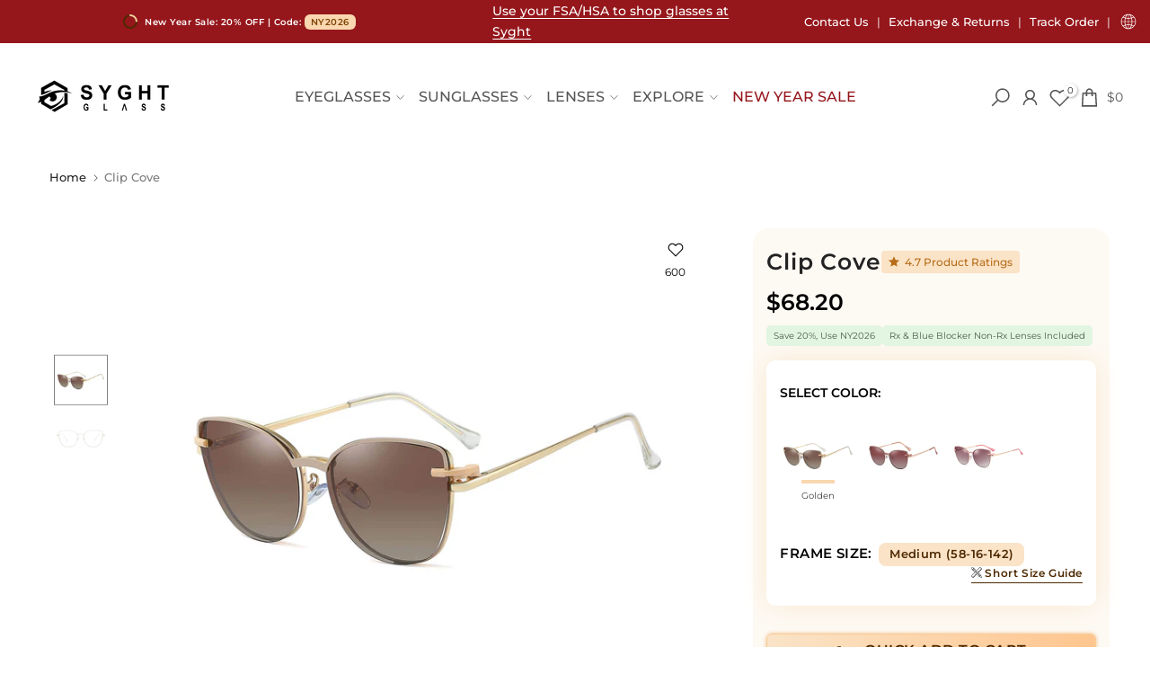

--- FILE ---
content_type: text/html; charset=utf-8
request_url: https://www.syghtglass.com/products/clip-cove
body_size: 77532
content:
<!doctype html><html class="t4sp-theme t4s-wrapper__cus rtl_false swatch_color_style_2 pr_border_style_1 pr_img_effect_1 enable_eff_img1_true badge_shape_1 css_for_wis_app_true shadow_round_img_false t4s-header__inline is-remove-unavai-1 t4_compare_false t4s-cart-count-0 t4s-pr-ellipsis-false no-js" lang="en" > <head>

<!-- Google Tag Manager --> <!-- Added by Nurul on 18/03/2022 -->


      <script>(function(w,d,s,l,i){w[l]=w[l]||[];w[l].push({'gtm.start':
      new Date().getTime(),event:'gtm.js'});var f=d.getElementsByTagName(s)[0],
      j=d.createElement(s),dl=l!='dataLayer'?'&l='+l:'';j.async=true;j.src=
      'https://www.googletagmanager.com/gtm.js?id='+i+dl;f.parentNode.insertBefore(j,f);
      })(window,document,'script','dataLayer','GTM-T9XCBGH');</script>
  <!-- Global site tag (gtag.js) - Google Ads: 10877830718 --> <!-- Google Ad US account Added on 03/04/22 -->
<script async src="https://www.googletagmanager.com/gtag/js?id=AW-10877830718" ></script>
<script >
window.dataLayer = window.dataLayer || [];
function gtag(){dataLayer.push(arguments);}
gtag('js', new Date());

gtag('config', 'AW-10877830718');
</script>
<!-- End of Global site tag (gtag.js) - Google Ads: 10877830718 -->
  
<!-- End Google Tag Manager -->







<title>Buy Clip Cove Cat Eye Clip On Eyeglasses</title>  <meta name="description" content="Tilt your eyewear game with our Cat Eye Clip-On collection. These stylish metal frames come with an adjustable nose pad for a comfortable fit, offering both style and the convenience of clip-on functionality."> <script type="text/javascript"> (function(c,l,a,r,i,t,y){ c[a]=c[a]||function(){(c[a].q=c[a].q||[]).push(arguments)}; t=l.createElement(r);t.async=1;t.src="https://www.clarity.ms/tag/"+i; y=l.getElementsByTagName(r)[0];y.parentNode.insertBefore(t,y); })(window, document, "clarity", "script", "rt1rztesx6"); </script>
 <script>   (function () { class Ultimate_Shopify_DataLayer { constructor() { window.dataLayer = window.dataLayer || []; this.eventPrefix = "sha_"; this.formattedItemId = false; this.dataSchema = { ecommerce: { show: true }, dynamicRemarketing: { show: false, business_vertical: "retail" } }; } } document.addEventListener("DOMContentLoaded", function () { try { new Ultimate_Shopify_DataLayer(); } catch (e) { console.log(e); } }); })();</script>  <script>window.lazySizesT4Config=window.lazySizesT4Config||{},window.lazySizesT4Config={init:!0,loadMode:!0,loadHidden:!1,hFac:.5,expFactor:2,ricTimeout:150,lazyClass:"lazyloadt4s",loadingClass:"lazyloadt4sing",loadedClass:"lazyloadt4sed",preloadClass:"lazypreloadt4s"},function(e,t){var n=function(){t(e.lazySizesT4),e.removeEventListener("lazyunveilread",n,!0)};t=t.bind(null,e,e.document),"object"==typeof module&&module.exports?t(require("lazySizesT4")):e.lazySizesT4?n():e.addEventListener("lazyunveilread",n,!0)}(window,function(e,t,n){"use strict";function a(e,n){if(!s[e]){var a=t.createElement(n?"link":"script"),i=t.getElementsByTagName("script")[0];n?(a.rel="stylesheet",a.href=e):a.src=e,s[e]=!0,s[a.src||a.href]=!0,i.parentNode.insertBefore(a,i)}}var i,r,s={};t.addEventListener&&(r=/\(|\)|\s|'/,i=function(e,n){var a=t.createElement("img");a.onload=function(){a.onload=null,a.onerror=null,a=null,n()},a.onerror=a.onload,a.src=e,a&&a.complete&&a.onload&&a.onload()},addEventListener("lazybeforeunveil",function(e){var t,s,o;if(e.detail.instance==n&&!e.defaultPrevented){var l=e.target;if("none"==l.preload&&(l.preload="auto"),null!=l.getAttribute("data-autoplay"))if(l.getAttribute("data-expand")&&!l.autoplay)try{l.play()}catch(e){}else requestAnimationFrame(function(){l.setAttribute("data-expand","-10"),n.aC(l,n.cfg.lazyClass)});(t=l.getAttribute("data-link"))&&a(t,!0),(t=l.getAttribute("data-script"))&&a(t),(t=l.getAttribute("data-require"))&&(n.cfg.requireJs?n.cfg.requireJs([t]):a(t)),(s=l.getAttribute("data-bg"))&&(e.detail.firesLoad=!0,i(s,function(){l.style.backgroundImage="url("+(r.test(s)?JSON.stringify(s):s)+")",e.detail.firesLoad=!1,n.fire(l,"_lazyloaded",{},!0,!0)})),(o=l.getAttribute("data-poster"))&&(e.detail.firesLoad=!0,i(o,function(){l.poster=o,e.detail.firesLoad=!1,n.fire(l,"_lazyloaded",{},!0,!0)}))}},!1))}),function(e,t){var n=function(){t(e.lazySizesT4),e.removeEventListener("lazyunveilread",n,!0)};t=t.bind(null,e,e.document),"object"==typeof module&&module.exports?t(require("lazySizesT4")):"function"==typeof define&&define.amd?define(["lazySizesT4"],t):e.lazySizesT4?n():e.addEventListener("lazyunveilread",n,!0)}(window,function(e,t,n){"use strict";addEventListener("lazybeforeunveil",function(e){var t=e.target,n=t.getAttribute("data-bgset"),a="1"!=new URLSearchParams(n).get("width");if(!(e.defaultPrevented||!n||n.indexOf("_1x1.")<0||a)){var i,r,s=t.getAttribute("data-ratio")||0,o=t.hasAttribute("data-hash"),l=n,d=(n="",(i=t.hasAttribute("data-widths")?JSON.parse(t.getAttribute("data-widths")):t.hasAttribute("data-wiis")?[180,360,540,720,900,1080]:[180,360,540,720,900,1080,1296,1512,1728,1950,2100,2260,2450,2700,3e3,3350,3750,4100]).length),u=a?l.split("_1x1."):l.split("width=1"),c=a?`${u[0]}x.`:`${u[0]}width=`,f=u[1];if(o&&s>0)for(r=0;r<d;r++)n+=c+"_"+i[r]+f+" "+i[r]+"w "+Math.round(i[r]*s)+"h, ";else for(r=0;r<d;r++)n+=c+"_"+i[r]+f+" "+i[r]+"w, ";n=n.slice(0,-2),t.setAttribute("data-bgset",n)}},!0)}),function(e,t){var n=function(){t(e.lazySizesT4),e.removeEventListener("lazyunveilread",n,!0)};t=t.bind(null,e,e.document),"object"==typeof module&&module.exports?t(require("lazySizesT4")):e.lazySizesT4?n():e.addEventListener("lazyunveilread",n,!0)}(window,function(e,t,n){"use strict";if(e.addEventListener){var a=n.cfg,i=/\s+/g,r=/\s*\|\s+|\s+\|\s*/g,s=/^(.+?)(?:\s+\[\s*(.+?)\s*\])(?:\s+\[\s*(.+?)\s*\])?$/,o=/^\s*\(*\s*type\s*:\s*(.+?)\s*\)*\s*$/,l=/\(|\)|'/,d={contain:1,cover:1},u=function(e,t){if(t){var n=t.match(o);n&&n[1]?e.setAttribute("type",n[1]):e.setAttribute("media",a.customMedia[t]||t)}},c=function(e){if(e.target._lazybgset){var t=e.target,a=t._lazybgset,i=t.currentSrc||t.src;if(i){var r=n.fire(a,"bgsetproxy",{src:i,useSrc:l.test(i)?JSON.stringify(i):i});r.defaultPrevented||(a.style.backgroundImage="url("+r.detail.useSrc+")")}t._lazybgsetLoading&&(n.fire(a,"_lazyloaded",{},!1,!0),delete t._lazybgsetLoading)}};addEventListener("lazybeforeunveil",function(e){var o,l,d;!e.defaultPrevented&&(o=e.target.getAttribute("data-bgset"))&&(d=e.target,(l=t.createElement("img")).alt="",l._lazybgsetLoading=!0,e.detail.firesLoad=!0,function(e,n,o){var l=t.createElement("picture"),d=n.getAttribute(a.sizesAttr),c=n.getAttribute("data-ratio"),f=n.getAttribute("data-optimumx"),y=n.getAttribute("data-sizes-scale");n._lazybgset&&n._lazybgset.parentNode==n&&n.removeChild(n._lazybgset),Object.defineProperty(o,"_lazybgset",{value:n,writable:!0}),Object.defineProperty(n,"_lazybgset",{value:l,writable:!0}),e=e.replace(i," ").split(r),l.style.display="none",o.className=a.lazyClass,1!=e.length||d||(d="auto"),e.forEach(function(e){var n,i=t.createElement("source");d&&"auto"!=d&&i.setAttribute("sizes",d),(n=e.match(s))?(i.setAttribute(a.srcsetAttr,n[1]),u(i,n[2]),u(i,n[3])):i.setAttribute(a.srcsetAttr,e),l.appendChild(i)}),d&&(o.setAttribute(a.sizesAttr,d),n.removeAttribute(a.sizesAttr),n.removeAttribute("sizes")),f&&o.setAttribute("data-optimumx",f),c&&o.setAttribute("data-ratio",c),y&&o.setAttribute("data-sizes-scale",y),l.appendChild(o),n.appendChild(l)}(o,d,l),setTimeout(function(){n.loader.unveil(l),n.rAF(function(){n.fire(l,"_lazyloaded",{},!0,!0),l.complete&&c({target:l})})}))}),t.addEventListener("load",c,!0),e.addEventListener("lazybeforesizes",function(e){if(e.detail.instance==n&&e.target._lazybgset&&e.detail.dataAttr){var t=e.target._lazybgset,a=t.dataset.parentFit||function(e){var t;return t=(getComputedStyle(e)||{getPropertyValue:function(){}}).getPropertyValue("background-size"),!d[t]&&d[e.style.backgroundSize]&&(t=e.style.backgroundSize),t}(t);d[a]&&(e.target._lazySizesT4ParentFit=a,n.rAF(function(){e.target.setAttribute("data-parent-fit",a),e.target._lazySizesT4ParentFit&&delete e.target._lazySizesT4ParentFit}))}},!0),t.documentElement.addEventListener("lazybeforesizes",function(e){var t,a;!e.defaultPrevented&&e.target._lazybgset&&e.detail.instance==n&&(e.detail.width=(t=e.target._lazybgset,a=n.gW(t,t.parentNode),(!t._lazySizesT4Width||a>t._lazySizesT4Width)&&(t._lazySizesT4Width=a),t._lazySizesT4Width))})}}),function(e,t){var n=function(){t(e.lazySizesT4),e.removeEventListener("lazyunveilread",n,!0)};t=t.bind(null,e,e.document),"object"==typeof module&&module.exports?t(require("lazySizesT4")):"function"==typeof define&&define.amd?define(["lazySizesT4"],t):e.lazySizesT4?n():e.addEventListener("lazyunveilread",n,!0)}(window,function(e,t,n){"use strict";if(t.getElementsByClassName){var a,i,r,s,o,l,d=/\s*,+\s+/,u={complete:1,loaded:1},c={},f=/\s+/,y=/^(amd|css|module)\:(.+)/i,g=/(.+)\s+(\(\s*(.+)\s*\))/,v=/['"]/g,p=t.documentElement,z=t.getElementsByClassName("lazyconditionalinclude"),m=function(t,n){var a=t.ownerDocument.defaultView;return a.opener||(a=e),a.getComputedStyle(t,n||null)||{getPropertyValue:function(){},isNull:!0}},h=function(){var e,t,n=2,a=0,i=0,r=[],s=(t=function(){r.length&&(a=0)},function(){clearTimeout(e),e=setTimeout(t,999)});return{q:function(e){var t=null==e.getAttribute("data-lazyqueue");t&&(i++,n=3),a>n?r[t?"unshift":"push"](e):x(e)&&(a++,s())},d:function(){if(a&&a--,i>0&&(--i||(n=2)),!(a>n)){for(;r.length;)if(x(r.shift())){a++;break}s()}}}}(),b=(l=function(){for(var e=0,t=z.length;e<t;e++)!n.hC(z[e],a.lazyClass)&&C(z[e])&&n.aC(z[e],a.lazyClass)},function(e){clearTimeout(o),s=null,o=setTimeout(l,"resize"==e.type?31:0)});(a=n&&n.cfg).include||(a.include={}),(i=a.include).contentElement||(i.contentElement="html"),i.conditions||(i.conditions={}),i.map||(i.map={});var A=Shopify.routes.root;addEventListener("lazybeforeunveil",function(e){e.detail.instance==n&&!e.defaultPrevented&&e.target.getAttribute("data-rendert4s")&&(h.q(e.target),e.detail.firesLoad=!0)},!1),addEventListener("resize",b,!1),addEventListener("lazyrefreshincludes",b,!1)}function E(e){var t;(t=e.match(y))?this.urls[t[1]]=i.map[t[2]]||t[2]:this.urls.include=i.map[e]||e}function w(e){var t,n,r;return e=e.trim(),(n=(e=i.map[e]||e).match(g))?(r=n[1],t={condition:a.include.conditions[n[3]]||a.customMedia[n[3]]||n[2]||null,name:n[3]}):(r=e,t={condition:null,name:""}),t.urls={},(i.map[r]||r).split(f).forEach(E,t),!t.urls.include&&t.urls.amd&&(this.saved=!0,t.initial=this),t}function L(n,a){var o,l=!a.condition;return a.condition&&(s||(r||(r=t.querySelector(i.contentElement)),r?(o=(m(r,":after").getPropertyValue("content")||"none").replace(v,""),s={},o&&(s[o]=1),(o=(m(r,":before").getPropertyValue("content")||"none").replace(v,""))&&(s[o]=1)):s={}),s[a.name]?l=!0:e.matchMedia&&"string"==typeof a.condition?l=(matchMedia(a.condition)||{}).matches:"function"==typeof a.condition&&(l=a.condition(n,a))),l}function C(e){var t,n,a=e.lazyInclude;if(a&&a.candidates)for(t=0;t<a.candidates.length&&!L(e,n=a.candidates[t]);t++);return n&&n!=a.current||(n=null),n}function S(e,n,a){if(c[e])a&&(!0===c[e]?setTimeout(a):c[e].push(a));else{var i=t.createElement(!0===n?"script":"link"),r=t.getElementsByTagName("script")[0];if(n?(i.src=e,i.async=!1):(i.rel="stylesheet",i.href=e),c[e]=[],c[i.href]=c[e],a){var s,o=function(t){if("readystatechange"!=t.type||u[t.target.readyState]){var n=c[e];for(i.removeEventListener("load",o),i.removeEventListener("error",o),i.removeEventListener("readystatechange",o),i.removeEventListener("loadcssdefined",o),s&&clearInterval(s),c[e]=!0,c[i.href]=!0;n.length;)n.shift()()}};c[i.href][0]=a,n||(s=setInterval(function(){(function(e){for(var n=!1,a=t.styleSheets,i=e.href,r=0,s=a.length;r<s;r++)if(a[r].href==i){n=!0;break}return n})(i)&&o({})},60)),i.addEventListener("load",o),i.addEventListener("error",o),i.addEventListener("readystatechange",o),i.addEventListener("loadcssdefined",o)}r.parentNode.insertBefore(i,r)}}function T(e){e&&"function"==typeof e.lazytransform&&e.lazytransform(this)}function _(e){e&&"function"==typeof e.lazyunload&&e.lazyunload(this)}function N(e){e&&"function"==typeof e.lazyload&&e.lazyload(this)}function M(e,t){var a,i,r,s,o,l=e.lazyInclude.current||null,d={candidate:t,openArgs:["GET",t.urls.include,!0],sendData:null,xhrModifier:null,content:t.content&&t.content.content||t.content,oldCandidate:l};if(n.fire(e,"lazyincludeload",d).defaultPrevented)h.d();else{var u,c,f,y,g;if(o=function(){i&&r&&!s&&a()},a=function(){var a,s=i.status,o=i.content||i.responseText,d=!(null!=o||!l||!l.urls.include),u={candidate:t,content:o,text:i.responseText||i.content,response:i.response,xml:i.responseXML,isSuccess:!("status"in i)||(s>=200&&s<300||304===s),oldCandidate:l,insert:!0,resetHTML:d},c={target:e,details:u,detail:u};t.modules=r,l&&l.modules&&(l.modules.forEach(_,c),l.modules=null,u.resetHTML&&null==u.content&&t.initial&&t.initial.saved&&(u.content=t.initial.content)),r.forEach(T,c),a=n.fire(e,"lazyincludeloaded",u),u.insert&&u.isSuccess&&!a.defaultPrevented&&null!=u.content&&u.content!=e.innerHTML&&(e.innerHTML=u.content),h.d(),r.forEach(N,c),setTimeout(function(){n.fire(e,"lazyincluded",u)}),i=null,r=null},e.lazyInclude.current=t,e.setAttribute("data-currentrendert4s",t.name),t.urls.css&&(s=!0,u=t.urls.css,c=function(){s=!1,o()},f=(u=u.split("|,|")).length-1,u.forEach(function(e,t){S(e,!1,t==f?c:null)})),null==d.content&&t.urls.include?function(e,t){var n=new t4sXMLHttpRequest;n.addEventListener("readystatechange",function(){var e=this.DONE||4;this.readyState===e&&(t(n),n=null)},!1),n.open.apply(n,e.openArgs),n.setRequestHeader("X-Requested-With","XMLHttpRequest"),e.xhrModifier&&e.xhrModifier(n,e.candidate),n.send(e.sendData)}(d,function(e){i=e,o()}):i=d,t.urls.amd||t.urls.module){var v=function(){r=Array.prototype.slice.call(arguments),o()};t.urls.amd?function(e,t){var a=(e=e.split("|,|")).length-1;n.cfg.requireJs?n.cfg.requireJs(e,t):e.forEach(function(e,n){S(e,n==a?t:null)})}(t.urls.amd,v):(y=t.urls.module,g=v,n.cfg.systemJs?n.cfg.systemJs(y,g):S(y,g))}else r=[];o()}}function x(e){var t;if(function(e){var t,a=e.getAttribute("data-set4url")||"";if(e.hasAttribute("data-qs-inl"))var r=A+"products/"+(e.getAttribute("data-rendert4s")||"")+"/?section_id=qs_inline";else r=(e.getAttribute("data-rendert4s")||"")+a;var s,o=e.lazyInclude;return o&&o.str==r&&!i.allowReload||(s={saved:!1,content:null},!(t=(o={str:r,candidates:(i.map[r]||r).split(d).map(w,s)}).candidates.length)||o.candidates[t-1].condition?(s.saved=!0,o.candidates.push({urls:{},condition:null,name:"initial",content:s})):s.saved&&1==o.candidates.length&&(s.saved=!1),o.initialContent=s,s.saved&&(s.content=e.innerHTML),e.lazyInclude=o,o.candidates.length>1?n.aC(e,"lazyconditionalinclude"):n.rC(e,"lazyconditionalinclude")),o}(e).candidates.length&&p.contains(e))return(t=C(e))&&M(e,t),!0}}),function(e,t){var n;e&&(n=function(){t(e.lazySizesT4),e.removeEventListener("lazyunveilread",n,!0)},t=t.bind(null,e,e.document),"object"==typeof module&&module.exports?t(require("lazySizesT4")):"function"==typeof define&&define.amd?define(["lazySizesT4"],t):e.lazySizesT4?n():e.addEventListener("lazyunveilread",n,!0))}("undefined"!=typeof window?window:0,function(e,t,n){"use strict";var a=function(){function i(e){for(var t,a,i=0,r=e.length;i<r;i++)(a=(t=e[i]).target).getAttribute(t.attributeName)&&("source"==a.localName&&a.parentNode&&(a=a.parentNode.querySelector("img")),a&&y.test(a.className)&&function(e){n.rAF(function(){n.rC(e,c.loadedClass),c.unloadedClass&&n.rC(e,c.unloadedClass),n.aC(e,c.lazyClass),("none"==e.style.display||e.parentNode&&"none"==e.parentNode.style.display)&&setTimeout(function(){n.loader.unveil(e)},0)})}(a))}var r,s,o,l,d,u,c=n.cfg,f={"data-bgset":1,"data-include":1,"data-poster":1,"data-bg":1,"data-script":1},y="(\\s|^)("+c.loadedClass,g=t.documentElement;function v(){i(u),d=!(u=[])}c.unloadedClass&&(y+="|"+c.unloadedClass),y+="|"+c.loadingClass+")(\\s|$)",y=new RegExp(y),f[c.srcAttr]=1,f[c.srcsetAttr]=1,s=e.MutationObserver?(o=new MutationObserver(i),r=function(){l||(l=!0,o.observe(g,{subtree:!0,attributes:!0,attributeFilter:Object.keys(f)}))},function(){l&&(l=!1,o.disconnect())}):(g.addEventListener("DOMAttrModified",(u=[],function(e){l&&f[e.attrName]&&e.newValue&&(u.push({target:e.target,attributeName:e.attrName}),d||(setTimeout(v),d=!0))}),!0),r=function(){l=!0},function(){l=!1}),addEventListener("lazybeforeunveil",s,!0),addEventListener("lazybeforeunveil",r),addEventListener("lazybeforesizes",s,!0),addEventListener("lazybeforesizes",r),r(),removeEventListener("lazybeforeunveil",a)};addEventListener("lazybeforeunveil",a)}),function(e,t){var n;e&&(n=function(){t(e.lazySizesT4),e.removeEventListener("lazyunveilread",n,!0)},t=t.bind(null,e,e.document),"object"==typeof module&&module.exports?t(require("lazySizesT4")):"function"==typeof define&&define.amd?define(["lazySizesT4"],t):e.lazySizesT4?n():e.addEventListener("lazyunveilread",n,!0))}("undefined"!=typeof window?window:0,function(e,t,n){"use strict";var a,i,r,s,o,l;e.addEventListener&&(a=/\s+(\d+)(w|h)\s+(\d+)(w|h)/,i=/parent-fit["']*\s*:\s*["']*(contain|cover|width)/,r=/parent-container["']*\s*:\s*["']*(.+?)(?=(\s|$|,|'|"|;))/,s=/^picture$/i,o=n.cfg,l={getParent:function(t,n){var a=t,i=t.parentNode;return n&&"prev"!=n||!i||!s.test(i.nodeName||"")||(i=i.parentNode),"self"!=n&&(a="prev"==n?t.previousElementSibling:n&&(i.closest||e.jQuery)&&(i.closest?i.closest(n):jQuery(i).closest(n)[0])||i),a},getFit:function(e){var t,n,a=getComputedStyle(e,null)||{},s=a.content||a.fontFamily,o={fit:e._lazySizesT4ParentFit||e.getAttribute("data-parent-fit")};return!o.fit&&s&&(t=s.match(i))&&(o.fit=t[1]),o.fit?(!(n=e._lazySizesT4ParentContainer||e.getAttribute("data-parent-container"))&&s&&(t=s.match(r))&&(n=t[1]),o.parent=l.getParent(e,n)):o.fit=a.objectFit,o},getImageRatio:function(t){for(var n,i,r,l,d,u,c=t.parentNode,f=c&&s.test(c.nodeName||"")?c.querySelectorAll("source, img"):[t],y=0;y<f.length;y++)if(n=(t=f[y]).getAttribute(o.srcsetAttr)||t.getAttribute("srcset")||t.getAttribute("data-pfsrcset")||t.getAttribute("data-risrcset")||"",i=t._lsMedia||t.getAttribute("media"),i=o.customMedia[t.getAttribute("data-media")||i]||i,n&&(!i||(e.matchMedia&&matchMedia(i)||{}).matches)){(r=parseFloat(t.getAttribute("data-aspectratio")))||(u=(l=n.match(a))?"w"==l[2]?(d=l[1],l[3]):(d=l[3],l[1]):(d=t.getAttribute("width"),t.getAttribute("height")),r=d/u);break}return r},calculateSize:function(e,t){var n,a,i,r=this.getFit(e),s=r.fit,o=r.parent;return"width"==s||("contain"==s||"cover"==s)&&(a=this.getImageRatio(e))?(o?t=o.clientWidth:o=e,i=t,"width"==s?i=t:(n=t/o.clientHeight)&&("cover"==s&&n<a||"contain"==s&&a<n)&&(i=t*(a/n)),i):t}},n.parentFit=l,t.addEventListener("lazybeforesizes",function(e){var t;e.defaultPrevented||e.detail.instance!=n||(t=e.target,e.detail.width=l.calculateSize(t,e.detail.width))}))}),function(e,t){var n=function(){t(e.lazySizesT4),e.removeEventListener("lazyunveilread",n,!0)};t=t.bind(null,e,e.document),"object"==typeof module&&module.exports?t(require("lazySizesT4")):"function"==typeof define&&define.amd?define(["lazySizesT4"],t):e.lazySizesT4?n():e.addEventListener("lazyunveilread",n,!0)}(window,function(e,t,n){"use strict";var a,i,r=n.cfg,s={string:1,number:1},o=/^\-*\+*\d+\.*\d*$/,l=/^picture$/i,d=/\s*\{\s*width\s*\}\s*/i,u=/\s*\{\s*height\s*\}\s*/i,c=/\s*\{\s*([a-z0-9]+)\s*\}\s*/gi,f=/^\[.*\]|\{.*\}$/,y=/^(?:auto|\d+(px)?)$/,g=t.createElement("a"),v=t.createElement("img"),p="srcset"in v&&!("sizes"in v),z=!!e.HTMLPictureElement&&!p;function m(t,n,a){var r,s,d,u,y,g=e.getComputedStyle(t);if(a){for(u in y={},a)y[u]=a[u];a=y}else s=t.parentNode,a={isPicture:!(!s||!l.test(s.nodeName||""))};for(r in d=function(e,n){var r=t.getAttribute("data-"+e);if(!r){var s=g.getPropertyValue("--ls-"+e);s&&(r=s.trim())}if(r){if("true"==r)r=!0;else if("false"==r)r=!1;else if(o.test(r))r=parseFloat(r);else if("function"==typeof i[e])r=i[e](t,r);else if(f.test(r))try{r=JSON.parse(r)}catch(e){}a[e]=r}else e in i&&"function"!=typeof i[e]&&!a[e]?a[e]=i[e]:n&&"function"==typeof i[e]&&(a[e]=i[e](t,r))},i)d(r);return n.replace(c,function(e,t){t in a||d(t,!0)}),a}function h(e,n,r){var o=0,l=0,f=r;if(e){if("container"===n.ratio){for(o=f.scrollWidth,l=f.scrollHeight;!(o&&l||f===t);)o=(f=f.parentNode).scrollWidth,l=f.scrollHeight;o&&l&&(n.ratio=n.traditionalRatio?l/o:o/l)}var y,v,z;y=e,v=n,(z=[]).srcset=[],v.absUrl&&(g.setAttribute("href",y),y=g.href),y=((v.prefix||"")+y+(v.postfix||"")).replace(c,function(e,t){return s[typeof v[t]]?v[t]:e}),v.widths.forEach(function(e){var t=v.widthmap[e]||e,n=v.aspectratio||v.ratio,a=!v.aspectratio&&i.traditionalRatio,r={u:y.replace(d,t).replace(u,n?a?Math.round(e*n):Math.round(e/n):""),w:e};z.push(r),z.srcset.push(r.c=r.u+" "+e+"w")}),(e=z).isPicture=n.isPicture,p&&"IMG"==r.nodeName.toUpperCase()?r.removeAttribute(a.srcsetAttr):r.setAttribute(a.srcsetAttr,e.srcset.join(", ")),Object.defineProperty(r,"_lazyrias",{value:e,writable:!0})}}function b(e){var t=e.getAttribute(e.getAttribute("data-srcattr")||i.srcAttr)||e.getAttribute(a.srcsetAttr)||e.getAttribute(a.srcAttr)||e.getAttribute("data-pfsrcset")||"";return"1"!=new URLSearchParams(t).get("width")?t.replace("_1x1.","_{width}x."):t.replace("width=1","width={width}")}!function(){var e,t={prefix:"",postfix:"",srcAttr:"data-src",absUrl:!1,modifyOptions:function(){},widthmap:{},ratio:!1,traditionalRatio:!1,aspectratio:!1};for(e in(a=n&&n.cfg).supportsType||(a.supportsType=function(e){return!e}),a.rias||(a.rias={}),"widths"in(i=a.rias)||(i.widths=[],function(e){for(var t,n=0;!t||t<3e3;)(n+=5)>30&&(n+=1),t=36*n,e.push(t)}(i.widths)),t)e in i||(i[e]=t[e])}(),addEventListener("lazybeforesizes",function(e){var t,r,s,o,l,u,c,f,g,v,p,E,w;if(e.detail.instance==n&&(t=e.target,e.detail.dataAttr&&!e.defaultPrevented&&!i.disabled&&(g=t.getAttribute(a.sizesAttr)||t.getAttribute("sizes"))&&y.test(g))){if(s=function(e,t){var a=m(e,t);return i.modifyOptions.call(e,{target:e,details:a,detail:a}),n.fire(e,"lazyriasmodifyoptions",a),a}(t,r=b(t)),p=d.test(s.prefix)||d.test(s.postfix),s.isPicture&&(o=t.parentNode))for(u=0,c=(l=o.getElementsByTagName("source")).length;u<c;u++)(p||d.test(f=b(l[u])))&&(h(f,m(l[u],f,s),l[u]),E=!0);p||d.test(r)?(h(r,s,t),E=!0):E&&((w=[]).srcset=[],w.isPicture=!0,Object.defineProperty(t,"_lazyrias",{value:w,writable:!0})),E&&(z?t.removeAttribute(a.srcAttr):"auto"!=g&&(v={width:parseInt(g,10)},A({target:t,detail:v})))}},!0);var A=function(){var i=function(e,t){return e.w-t.w},s=function(e,t){var i;return!e._lazyrias&&n.pWS&&(i=n.pWS(e.getAttribute(a.srcsetAttr||""))).length&&(Object.defineProperty(e,"_lazyrias",{value:i,writable:!0}),t&&e.parentNode&&(i.isPicture="PICTURE"==e.parentNode.nodeName.toUpperCase())),e._lazyrias},o=function(t,a){var r,o,l,d,u,c;if((u=t._lazyrias).isPicture&&e.matchMedia)for(o=0,l=(r=t.parentNode.getElementsByTagName("source")).length;o<l;o++)if(s(r[o])&&!r[o].getAttribute("type")&&(!(d=r[o].getAttribute("media"))||(matchMedia(d)||{}).matches)){u=r[o]._lazyrias;break}return(!u.w||u.w<a)&&(u.w=a,u.d=function(t){var a=e.devicePixelRatio||1,i=n.getX&&n.getX(t);return Math.min(i||a,2.4,a)}(t),c=function(e){for(var t,n,a=e.length,i=e[a-1],r=0;r<a;r++)if((i=e[r]).d=i.w/e.w,i.d>=e.d){!i.cached&&(t=e[r-1])&&t.d>e.d-.13*Math.pow(e.d,2.2)&&(n=Math.pow(t.d-.6,1.6),t.cached&&(t.d+=.15*n),t.d+(i.d-e.d)*n>e.d&&(i=t));break}return i}(u.sort(i))),c},l=function(i){if(i.detail.instance==n){var d,u=i.target;p||!(e.respimage||e.picturefill||r.pf)?("_lazyrias"in u||i.detail.dataAttr&&s(u,!0))&&(d=o(u,i.detail.width))&&d.u&&u._lazyrias.cur!=d.u&&(u._lazyrias.cur=d.u,d.cached=!0,n.rAF(function(){u.setAttribute(a.srcAttr,d.u),u.setAttribute("src",d.u)})):t.removeEventListener("lazybeforesizes",l)}};return z?l=function(){}:addEventListener("lazybeforesizes",l),l}()}),function(e,t){var n=function(e,t,n){"use strict";var a,i;if(function(){var t,n={lazyClass:"lazyload",loadedClass:"lazyloaded",loadingClass:"lazyloading",preloadClass:"lazypreload",errorClass:"lazyerror",autosizesClass:"lazyautosizes",srcAttr:"data-src",srcsetAttr:"data-srcset",sizesAttr:"data-sizes",minSize:40,customMedia:{},init:!0,expFactor:1.5,hFac:.8,loadMode:2,loadHidden:!0,ricTimeout:0,throttleDelay:125};for(t in i=e.lazySizesT4Config||e.lazySizesT4Config||{},n)t in i||(i[t]=n[t])}(),!t||!t.getElementsByClassName)return{init:function(){},cfg:i,noSupport:!0};var r=t.documentElement,s=e.HTMLPictureElement,o=e.addEventListener.bind(e),l=e.setTimeout,d=e.requestAnimationFrame||l,u=e.requestIdleCallback,c=/^picture$/i,f=["load","error","lazyincluded","_lazyloaded"],y={},g=Array.prototype.forEach,v=function(e,t){return y[t]||(y[t]=new RegExp("(\\s|^)"+t+"(\\s|$)")),y[t].test(e.getAttribute("class")||"")&&y[t]},p=function(e,t){v(e,t)||e.setAttribute("class",(e.getAttribute("class")||"").trim()+" "+t)},z=function(e,t){var n;(n=v(e,t))&&e.setAttribute("class",(e.getAttribute("class")||"").replace(n," "))},m=function(e,t,n){var a=n?"addEventListener":"removeEventListener";n&&m(e,t),f.forEach(function(n){e[a](n,t)})},h=function(e,n,i,r,s){var o=t.createEvent("Event");return i||(i={}),i.instance=a,o.initEvent(n,!r,!s),o.detail=i,e.dispatchEvent(o),o},b=function(t,n){var a;!s&&(a=e.picturefill||i.pf)?(n&&n.src&&!t.getAttribute("srcset")&&t.setAttribute("srcset",n.src),a({reevaluate:!0,elements:[t]})):n&&n.src&&(t.src=n.src)},A=function(e,t){return(getComputedStyle(e,null)||{})[t]},E=function(e,t,n){for(n=n||e.offsetWidth;n<i.minSize&&t&&!e._lazySizesT4Width;)n=t.offsetWidth,t=t.parentNode;return n},w=(O=[],R=[],W=O,k=function(){var e=W;for(W=O.length?R:O,F=!0,q=!1;e.length;)e.shift()();F=!1},j=function(e,n){F&&!n?e.apply(this,arguments):(W.push(e),q||(q=!0,(t.hidden?l:d)(k)))},j._lsFlush=k,j),L=function(e,t){return t?function(){w(e)}:function(){var t=this,n=arguments;w(function(){e.apply(t,n)})}},C=function(e){var t,a,i=function(){t=null,e()},r=function(){var e=n.now()-a;e<99?l(r,99-e):(u||i)(i)};return function(){a=n.now(),t||(t=l(r,99))}},S=function(){var s,f,y,E,S,_,N,M,x,P,F,q,O,R,W,k,j,H,B,I=/^img$/i,$=/^iframe$/i,D="onscroll"in e&&!/(gle|ing)bot/.test(navigator.userAgent),J=0,U=0,V=-1,X=function(e){U--,(!e||U<0||!e.target)&&(U=0)},G=function(e){return null==q&&(q="hidden"==A(t.body,"visibility")),q||!("hidden"==A(e.parentNode,"visibility")&&"hidden"==A(e,"visibility"))},Q=function(e,n){var a,i=e,s=G(e);for(M-=n,F+=n,x-=n,P+=n;s&&(i=i.offsetParent)&&i!=t.body&&i!=r;)(s=(A(i,"opacity")||1)>0)&&"visible"!=A(i,"overflow")&&(a=i.getBoundingClientRect(),s=P>a.left&&x<a.right&&F>a.top-1&&M<a.bottom+1);return s},K=function(){var e,n,o,l,d,u,c,y,g,v,p,z,m=a.elements;if((E=i.loadMode)&&U<8&&(e=m.length)){for(n=0,V++;n<e;n++)if(m[n]&&!m[n]._lazyRace)if(!D||a.prematureUnveil&&a.prematureUnveil(m[n]))ie(m[n]);else if((y=m[n].getAttribute("data-expand"))&&(u=1*y)||(u=J),v||(v=!i.expand||i.expand<1?r.clientHeight>500&&r.clientWidth>500?500:370:i.expand,a._defEx=v,p=v*i.expFactor,z=i.hFac,q=null,J<p&&U<1&&V>2&&E>2&&!t.hidden?(J=p,V=0):J=E>1&&V>1&&U<6?v:0),g!==u&&(_=innerWidth+u*z,N=innerHeight+u,c=-1*u,g=u),o=m[n].getBoundingClientRect(),(F=o.bottom)>=c&&(M=o.top)<=N&&(P=o.right)>=c*z&&(x=o.left)<=_&&(F||P||x||M)&&(i.loadHidden||G(m[n]))&&(f&&U<3&&!y&&(E<3||V<4)||Q(m[n],u))){if(ie(m[n]),d=!0,U>9)break}else!d&&f&&!l&&U<4&&V<4&&E>2&&(s[0]||i.preloadAfterLoad)&&(s[0]||!y&&(F||P||x||M||"auto"!=m[n].getAttribute(i.sizesAttr)))&&(l=s[0]||m[n]);l&&!d&&ie(l)}},Y=(O=K,W=0,k=i.throttleDelay,j=i.ricTimeout,H=function(){R=!1,W=n.now(),O()},B=u&&j>49?function(){u(H,{timeout:j}),j!==i.ricTimeout&&(j=i.ricTimeout)}:L(function(){l(H)},!0),function(e){var t;(e=!0===e)&&(j=33),R||(R=!0,(t=k-(n.now()-W))<0&&(t=0),e||t<9?B():l(B,t))}),Z=function(e){var t=e.target;t._lazyCache?delete t._lazyCache:(X(e),p(t,i.loadedClass),z(t,i.loadingClass),m(t,te),h(t,"lazyloaded"))},ee=L(Z),te=function(e){ee({target:e.target})},ne=function(e){var t,n=e.getAttribute(i.srcsetAttr);(t=i.customMedia[e.getAttribute("data-media")||e.getAttribute("media")])&&e.setAttribute("media",t),n&&e.setAttribute("srcset",n)},ae=L(function(e,t,n,a,r){var s,o,d,u,f,v;(f=h(e,"lazybeforeunveil",t)).defaultPrevented||(a&&(n?p(e,i.autosizesClass):e.setAttribute("sizes",a)),o=e.getAttribute(i.srcsetAttr),s=e.getAttribute(i.srcAttr),r&&(d=e.parentNode,u=d&&c.test(d.nodeName||"")),v=t.firesLoad||"src"in e&&(o||s||u),f={target:e},p(e,i.loadingClass),v&&(clearTimeout(y),y=l(X,2500),m(e,te,!0)),u&&g.call(d.getElementsByTagName("source"),ne),o?e.setAttribute("srcset",o):s&&!u&&($.test(e.nodeName)?function(e,t){try{e.contentWindow.location.replace(t)}catch(n){e.src=t}}(e,s):e.src=s),r&&(o||u)&&b(e,{src:s})),e._lazyRace&&delete e._lazyRace,z(e,i.lazyClass),w(function(){var t=e.complete&&e.naturalWidth>1;v&&!t||(t&&p(e,"ls-is-cached"),Z(f),e._lazyCache=!0,l(function(){"_lazyCache"in e&&delete e._lazyCache},9)),"lazy"==e.loading&&U--},!0)}),ie=function(e){if(!e._lazyRace){var t,n=I.test(e.nodeName),a=n&&(e.getAttribute(i.sizesAttr)||e.getAttribute("sizes")),r="auto"==a;(!r&&f||!n||!e.getAttribute("src")&&!e.srcset||e.complete||v(e,i.errorClass)||!v(e,i.lazyClass))&&(t=h(e,"lazyunveilread").detail,r&&T.updateElem(e,!0,e.offsetWidth),e._lazyRace=!0,U++,ae(e,t,r,a,n))}},re=C(function(){i.loadMode=3,Y()}),se=function(){3==i.loadMode&&(i.loadMode=2),re()},oe=function(){f||(n.now()-S<999?l(oe,999):(f=!0,i.loadMode=3,Y(),o("scroll",se,!0)))};return{_:function(){S=n.now(),a.elements=t.getElementsByClassName(i.lazyClass),s=t.getElementsByClassName(i.lazyClass+" "+i.preloadClass),o("scroll",Y,!0),o("resize",Y,!0),o("pageshow",function(e){if(e.persisted){var n=t.querySelectorAll("."+i.loadingClass);n.length&&n.forEach&&d(function(){n.forEach(function(e){e.complete&&ie(e)})})}}),e.MutationObserver?new MutationObserver(Y).observe(r,{childList:!0,subtree:!0,attributes:!0}):(r.addEventListener("DOMNodeInserted",Y,!0),r.addEventListener("DOMAttrModified",Y,!0),setInterval(Y,999)),o("hashchange",Y,!0),["focus","mouseover","click","load","transitionend","animationend"].forEach(function(e){t.addEventListener(e,Y,!0)}),/d$|^c/.test(t.readyState)?oe():(o("load",oe),t.addEventListener("DOMContentLoaded",Y),l(oe,2e4)),a.elements.length?(K(),w._lsFlush()):Y()},checkElems:Y,unveil:ie,_aLSL:se}}(),T=(M=L(function(e,t,n,a){var i,r,s;if(a*=parseFloat(e.getAttribute("data-sizes-scale")||1),e._lazySizesT4Width=a,a+="px",e.setAttribute("sizes",a),c.test(t.nodeName||""))for(i=t.getElementsByTagName("source"),r=0,s=i.length;r<s;r++)i[r].setAttribute("sizes",a);n.detail.dataAttr||b(e,n.detail)}),x=function(e,t,n){var a,i=e.parentNode;i&&(n=E(e,i,n),(a=h(e,"lazybeforesizes",{width:n,dataAttr:!!t})).defaultPrevented||(n=a.detail.width)&&n!==e._lazySizesT4Width&&M(e,i,a,n))},P=C(function(){var e,t=N.length;if(t)for(e=0;e<t;e++)x(N[e])}),{_:function(){N=t.getElementsByClassName(i.autosizesClass),o("resize",P)},checkElems:P,updateElem:x}),_=function(){!_.i&&t.getElementsByClassName&&(_.i=!0,T._(),S._())};var N,M,x,P;var F,q,O,R,W,k,j;return l(function(){i.init&&_()}),a={cfg:i,autoSizer:T,loader:S,init:_,uP:b,aC:p,rC:z,hC:v,fire:h,gW:E,rAF:w}}(e,e.document,Date);e.lazySizesT4=n,"object"==typeof module&&module.exports&&(module.exports=n)}("undefined"!=typeof window?window:{}),document.addEventListener("lazyincludeloaded",function(e){if(e.detail.content&&e.detail.content.indexOf("[t4splitlz]")>-1){var t=e.detail.content.split("[t4splitlz]")[1];e.detail.content=t}}),document.dispatchEvent(new CustomEvent("lazysizet4s:loaded")),document.addEventListener("lazyloaded",function(e){let t=e.target.parentNode;t&&t.classList.contains("t4s-bg-11")&&t.classList.add("t4s-child-lazyloaded")});</script>
<link rel="preload" as="image" href="//www.syghtglass.com/cdn/shop/files/Clip-Cove-1_dm_sg_Golden_400x.jpg?v=1741860546" fetchpriority="high">
<meta name="google-site-verification" content="PGKY9emWzTQquYwVrhBcL8BoVTn2RGuBu18UbOML3Fo" /><meta charset="utf-8"> <meta http-equiv="X-UA-Compatible" content="IE=edge"><meta name="viewport" content="width=device-width, initial-scale=1"> <meta name="theme-color" content="rgba(0,0,0,0)"><meta name="robots" content="index,follow"><script  type="text/javascript">
    
    
    
    var gsf_conversion_data = {page_type : 'product', event : 'view_item', data : {product_data : [{variant_id : 45869474545974, product_id : 8512947978550, name : "Clip Cove", price : "68.20", currency : "USD", sku : "BF4733-1", brand : "Syght Glass", variant : "Golden", category : "Clip-On Glasses"}], total_price : "68.20"}};
    
</script>
    <meta name="ahrefs-site-verification" content="2038e4ad1b2ebd2277280c075fa5865775fa8403185041d629a418ea60ddd052">  <link rel="preconnect" href="https://cdn.shopify.com" crossorigin>
    <link rel="canonical" href="https://www.syghtglass.com/products/clip-cove"> <link rel="shortcut icon" type="image/png" href="//www.syghtglass.com/cdn/shop/files/Favicon_b6fdaed5-fa75-49b9-b87c-d87c382227b3.png?v=1632713878&width=32"><link rel="apple-touch-icon-precomposed" type="image/png" sizes="152x152" href="//www.syghtglass.com/cdn/shop/files/Favicon_b6fdaed5-fa75-49b9-b87c-d87c382227b3.png?v=1632713878&width=152"><link rel="preconnect" href="https://fonts.shopifycdn.com" crossorigin>      <meta itemprop="ratingValue" content="3.0"/>      <meta itemprop="ratingCount" content="1"/>      
        <meta name="keywords" content="Clip Cove"/>
      
<meta name="author" content="Arhan">

<meta property="og:site_name" content="Syght Glass">
<meta property="og:url" content="https://www.syghtglass.com/products/clip-cove">
<meta property="og:title" content="Buy Clip Cove Cat Eye Clip On Eyeglasses">
<meta property="og:type" content="product">
<meta property="og:description" content="Tilt your eyewear game with our Cat Eye Clip-On collection. These stylish metal frames come with an adjustable nose pad for a comfortable fit, offering both style and the convenience of clip-on functionality."><meta property="og:image" content="http://www.syghtglass.com/cdn/shop/files/Clip-Cove-1_dm_sg_Golden.jpg?v=1741860546">
  <meta property="og:image:secure_url" content="https://www.syghtglass.com/cdn/shop/files/Clip-Cove-1_dm_sg_Golden.jpg?v=1741860546">
  <meta property="og:image:width" content="2200">
  <meta property="og:image:height" content="2200"><meta property="og:price:amount" content="68.20">
  <meta property="og:price:currency" content="USD"><meta name="twitter:card" content="summary_large_image">
<meta name="twitter:title" content="Buy Clip Cove Cat Eye Clip On Eyeglasses">
<meta name="twitter:description" content="Tilt your eyewear game with our Cat Eye Clip-On collection. These stylish metal frames come with an adjustable nose pad for a comfortable fit, offering both style and the convenience of clip-on functionality."><script src="//www.syghtglass.com/cdn/shop/t/240/assets/global.min.js?v=41338906650841314451752660797"  defer="defer"></script>     <script src="//www.syghtglass.com/cdn/shop/t/240/assets/flickity.min.js?v=93625054019541380451752660626" defer="defer"></script>    <style id="flickitystyle.css"></style>    <script>      fetch("//www.syghtglass.com/cdn/shop/t/240/assets/flickity.css?v=57899447098665681061716098145")        .then(res => {
          if (!res.ok) throw new Error("Network response was not ok");          return res.text();        })        .then(css => {          document.getElementById("flickitystyle.css").innerHTML = css;        })        .catch(error => {          console.error("Failed to load flickity.css:", error);        });    </script>    <!-- ======================= dm-changes[select-lense]start ====================== -->          <script type="text/javascript" src="//www.syghtglass.com/cdn/shop/t/240/assets/dmoption.js?v=54764617186366533241764134508" defer="defer" ></script>      <!-- ======================= dm-changes[try-on]start ====================== -->    
    <script type="text/javascript" src="//www.syghtglass.com/cdn/shop/t/240/assets/tryon-load_detail.js?v=168447810875048305861761742709" defer="defer"></script>
  
      



<script>window.performance && window.performance.mark && window.performance.mark('shopify.content_for_header.start');</script><meta name="google-site-verification" content="l1gO37nPOtsVQc_DycpisII6RZ7ieDxwwdoeNhZ7q3w">
<meta id="shopify-digital-wallet" name="shopify-digital-wallet" content="/22125849/digital_wallets/dialog">
<meta name="shopify-checkout-api-token" content="c25bd730adaff68386c448ed4014b83e">
<meta id="in-context-paypal-metadata" data-shop-id="22125849" data-venmo-supported="true" data-environment="production" data-locale="en_US" data-paypal-v4="true" data-currency="USD">
<link rel="alternate" type="application/json+oembed" href="https://www.syghtglass.com/products/clip-cove.oembed">
<script async="async" src="/checkouts/internal/preloads.js?locale=en-US"></script>
<link rel="preconnect" href="https://shop.app" crossorigin="anonymous">
<script async="async" src="https://shop.app/checkouts/internal/preloads.js?locale=en-US&shop_id=22125849" crossorigin="anonymous"></script>
<script id="apple-pay-shop-capabilities" type="application/json">{"shopId":22125849,"countryCode":"US","currencyCode":"USD","merchantCapabilities":["supports3DS"],"merchantId":"gid:\/\/shopify\/Shop\/22125849","merchantName":"Syght Glass","requiredBillingContactFields":["postalAddress","email","phone"],"requiredShippingContactFields":["postalAddress","email","phone"],"shippingType":"shipping","supportedNetworks":["visa","masterCard","amex","discover","elo","jcb"],"total":{"type":"pending","label":"Syght Glass","amount":"1.00"},"shopifyPaymentsEnabled":true,"supportsSubscriptions":true}</script>
<script id="shopify-features" type="application/json">{"accessToken":"c25bd730adaff68386c448ed4014b83e","betas":["rich-media-storefront-analytics"],"domain":"www.syghtglass.com","predictiveSearch":true,"shopId":22125849,"locale":"en"}</script>
<script>var Shopify = Shopify || {};
Shopify.shop = "sightglass.myshopify.com";
Shopify.locale = "en";
Shopify.currency = {"active":"USD","rate":"1.0"};
Shopify.country = "US";
Shopify.theme = {"name":"Live 10\/10\/23 - Kalles","id":161994178870,"schema_name":"Kalles","schema_version":"4.1.5","theme_store_id":null,"role":"main"};
Shopify.theme.handle = "null";
Shopify.theme.style = {"id":null,"handle":null};
Shopify.cdnHost = "www.syghtglass.com/cdn";
Shopify.routes = Shopify.routes || {};
Shopify.routes.root = "/";</script>
<script type="module">!function(o){(o.Shopify=o.Shopify||{}).modules=!0}(window);</script>
<script>!function(o){function n(){var o=[];function n(){o.push(Array.prototype.slice.apply(arguments))}return n.q=o,n}var t=o.Shopify=o.Shopify||{};t.loadFeatures=n(),t.autoloadFeatures=n()}(window);</script>
<script>
  window.ShopifyPay = window.ShopifyPay || {};
  window.ShopifyPay.apiHost = "shop.app\/pay";
  window.ShopifyPay.redirectState = null;
</script>
<script id="shop-js-analytics" type="application/json">{"pageType":"product"}</script>
<script defer="defer" async type="module" src="//www.syghtglass.com/cdn/shopifycloud/shop-js/modules/v2/client.init-shop-cart-sync_WVOgQShq.en.esm.js"></script>
<script defer="defer" async type="module" src="//www.syghtglass.com/cdn/shopifycloud/shop-js/modules/v2/chunk.common_C_13GLB1.esm.js"></script>
<script defer="defer" async type="module" src="//www.syghtglass.com/cdn/shopifycloud/shop-js/modules/v2/chunk.modal_CLfMGd0m.esm.js"></script>
<script type="module">
  await import("//www.syghtglass.com/cdn/shopifycloud/shop-js/modules/v2/client.init-shop-cart-sync_WVOgQShq.en.esm.js");
await import("//www.syghtglass.com/cdn/shopifycloud/shop-js/modules/v2/chunk.common_C_13GLB1.esm.js");
await import("//www.syghtglass.com/cdn/shopifycloud/shop-js/modules/v2/chunk.modal_CLfMGd0m.esm.js");

  window.Shopify.SignInWithShop?.initShopCartSync?.({"fedCMEnabled":true,"windoidEnabled":true});

</script>
<script defer="defer" async type="module" src="//www.syghtglass.com/cdn/shopifycloud/shop-js/modules/v2/client.payment-terms_BWmiNN46.en.esm.js"></script>
<script defer="defer" async type="module" src="//www.syghtglass.com/cdn/shopifycloud/shop-js/modules/v2/chunk.common_C_13GLB1.esm.js"></script>
<script defer="defer" async type="module" src="//www.syghtglass.com/cdn/shopifycloud/shop-js/modules/v2/chunk.modal_CLfMGd0m.esm.js"></script>
<script type="module">
  await import("//www.syghtglass.com/cdn/shopifycloud/shop-js/modules/v2/client.payment-terms_BWmiNN46.en.esm.js");
await import("//www.syghtglass.com/cdn/shopifycloud/shop-js/modules/v2/chunk.common_C_13GLB1.esm.js");
await import("//www.syghtglass.com/cdn/shopifycloud/shop-js/modules/v2/chunk.modal_CLfMGd0m.esm.js");

  
</script>
<script>
  window.Shopify = window.Shopify || {};
  if (!window.Shopify.featureAssets) window.Shopify.featureAssets = {};
  window.Shopify.featureAssets['shop-js'] = {"shop-cart-sync":["modules/v2/client.shop-cart-sync_DuR37GeY.en.esm.js","modules/v2/chunk.common_C_13GLB1.esm.js","modules/v2/chunk.modal_CLfMGd0m.esm.js"],"init-fed-cm":["modules/v2/client.init-fed-cm_BucUoe6W.en.esm.js","modules/v2/chunk.common_C_13GLB1.esm.js","modules/v2/chunk.modal_CLfMGd0m.esm.js"],"shop-toast-manager":["modules/v2/client.shop-toast-manager_B0JfrpKj.en.esm.js","modules/v2/chunk.common_C_13GLB1.esm.js","modules/v2/chunk.modal_CLfMGd0m.esm.js"],"init-shop-cart-sync":["modules/v2/client.init-shop-cart-sync_WVOgQShq.en.esm.js","modules/v2/chunk.common_C_13GLB1.esm.js","modules/v2/chunk.modal_CLfMGd0m.esm.js"],"shop-button":["modules/v2/client.shop-button_B_U3bv27.en.esm.js","modules/v2/chunk.common_C_13GLB1.esm.js","modules/v2/chunk.modal_CLfMGd0m.esm.js"],"init-windoid":["modules/v2/client.init-windoid_DuP9q_di.en.esm.js","modules/v2/chunk.common_C_13GLB1.esm.js","modules/v2/chunk.modal_CLfMGd0m.esm.js"],"shop-cash-offers":["modules/v2/client.shop-cash-offers_BmULhtno.en.esm.js","modules/v2/chunk.common_C_13GLB1.esm.js","modules/v2/chunk.modal_CLfMGd0m.esm.js"],"pay-button":["modules/v2/client.pay-button_CrPSEbOK.en.esm.js","modules/v2/chunk.common_C_13GLB1.esm.js","modules/v2/chunk.modal_CLfMGd0m.esm.js"],"init-customer-accounts":["modules/v2/client.init-customer-accounts_jNk9cPYQ.en.esm.js","modules/v2/client.shop-login-button_DJ5ldayH.en.esm.js","modules/v2/chunk.common_C_13GLB1.esm.js","modules/v2/chunk.modal_CLfMGd0m.esm.js"],"avatar":["modules/v2/client.avatar_BTnouDA3.en.esm.js"],"checkout-modal":["modules/v2/client.checkout-modal_pBPyh9w8.en.esm.js","modules/v2/chunk.common_C_13GLB1.esm.js","modules/v2/chunk.modal_CLfMGd0m.esm.js"],"init-shop-for-new-customer-accounts":["modules/v2/client.init-shop-for-new-customer-accounts_BUoCy7a5.en.esm.js","modules/v2/client.shop-login-button_DJ5ldayH.en.esm.js","modules/v2/chunk.common_C_13GLB1.esm.js","modules/v2/chunk.modal_CLfMGd0m.esm.js"],"init-customer-accounts-sign-up":["modules/v2/client.init-customer-accounts-sign-up_CnczCz9H.en.esm.js","modules/v2/client.shop-login-button_DJ5ldayH.en.esm.js","modules/v2/chunk.common_C_13GLB1.esm.js","modules/v2/chunk.modal_CLfMGd0m.esm.js"],"init-shop-email-lookup-coordinator":["modules/v2/client.init-shop-email-lookup-coordinator_CzjY5t9o.en.esm.js","modules/v2/chunk.common_C_13GLB1.esm.js","modules/v2/chunk.modal_CLfMGd0m.esm.js"],"shop-follow-button":["modules/v2/client.shop-follow-button_CsYC63q7.en.esm.js","modules/v2/chunk.common_C_13GLB1.esm.js","modules/v2/chunk.modal_CLfMGd0m.esm.js"],"shop-login-button":["modules/v2/client.shop-login-button_DJ5ldayH.en.esm.js","modules/v2/chunk.common_C_13GLB1.esm.js","modules/v2/chunk.modal_CLfMGd0m.esm.js"],"shop-login":["modules/v2/client.shop-login_B9ccPdmx.en.esm.js","modules/v2/chunk.common_C_13GLB1.esm.js","modules/v2/chunk.modal_CLfMGd0m.esm.js"],"lead-capture":["modules/v2/client.lead-capture_D0K_KgYb.en.esm.js","modules/v2/chunk.common_C_13GLB1.esm.js","modules/v2/chunk.modal_CLfMGd0m.esm.js"],"payment-terms":["modules/v2/client.payment-terms_BWmiNN46.en.esm.js","modules/v2/chunk.common_C_13GLB1.esm.js","modules/v2/chunk.modal_CLfMGd0m.esm.js"]};
</script>
<script>(function() {
  var isLoaded = false;
  function asyncLoad() {
    if (isLoaded) return;
    isLoaded = true;
    var urls = ["",""];
    for (var i = 0; i < urls.length; i++) {
      var s = document.createElement('script');
      s.type = 'text/javascript';
      s.async = true;
      s.src = urls[i];
      var x = document.getElementsByTagName('script')[0];
      x.parentNode.insertBefore(s, x);
    }
  };
  if(window.attachEvent) {
    window.attachEvent('onload', asyncLoad);
  } else {
    window.addEventListener('wnw_load', asyncLoad, false);
  }
})();</script>
<script id="__st">var __st={"a":22125849,"offset":19800,"reqid":"85dacdc4-9c12-489c-9b7b-9fdac0215fee-1769695701","pageurl":"www.syghtglass.com\/products\/clip-cove","u":"45f53cfa4348","p":"product","rtyp":"product","rid":8512947978550};</script>
<script>window.ShopifyPaypalV4VisibilityTracking = true;</script>
<script id="captcha-bootstrap">!function(){'use strict';const t='contact',e='account',n='new_comment',o=[[t,t],['blogs',n],['comments',n],[t,'customer']],c=[[e,'customer_login'],[e,'guest_login'],[e,'recover_customer_password'],[e,'create_customer']],r=t=>t.map((([t,e])=>`form[action*='/${t}']:not([data-nocaptcha='true']) input[name='form_type'][value='${e}']`)).join(','),a=t=>()=>t?[...document.querySelectorAll(t)].map((t=>t.form)):[];function s(){const t=[...o],e=r(t);return a(e)}const i='password',u='form_key',d=['recaptcha-v3-token','g-recaptcha-response','h-captcha-response',i],f=()=>{try{return window.sessionStorage}catch{return}},m='__shopify_v',_=t=>t.elements[u];function p(t,e,n=!1){try{const o=window.sessionStorage,c=JSON.parse(o.getItem(e)),{data:r}=function(t){const{data:e,action:n}=t;return t[m]||n?{data:e,action:n}:{data:t,action:n}}(c);for(const[e,n]of Object.entries(r))t.elements[e]&&(t.elements[e].value=n);n&&o.removeItem(e)}catch(o){console.error('form repopulation failed',{error:o})}}const l='form_type',E='cptcha';function T(t){t.dataset[E]=!0}const w=window,h=w.document,L='Shopify',v='ce_forms',y='captcha';let A=!1;((t,e)=>{const n=(g='f06e6c50-85a8-45c8-87d0-21a2b65856fe',I='https://cdn.shopify.com/shopifycloud/storefront-forms-hcaptcha/ce_storefront_forms_captcha_hcaptcha.v1.5.2.iife.js',D={infoText:'Protected by hCaptcha',privacyText:'Privacy',termsText:'Terms'},(t,e,n)=>{const o=w[L][v],c=o.bindForm;if(c)return c(t,g,e,D).then(n);var r;o.q.push([[t,g,e,D],n]),r=I,A||(h.body.append(Object.assign(h.createElement('script'),{id:'captcha-provider',async:!0,src:r})),A=!0)});var g,I,D;w[L]=w[L]||{},w[L][v]=w[L][v]||{},w[L][v].q=[],w[L][y]=w[L][y]||{},w[L][y].protect=function(t,e){n(t,void 0,e),T(t)},Object.freeze(w[L][y]),function(t,e,n,w,h,L){const[v,y,A,g]=function(t,e,n){const i=e?o:[],u=t?c:[],d=[...i,...u],f=r(d),m=r(i),_=r(d.filter((([t,e])=>n.includes(e))));return[a(f),a(m),a(_),s()]}(w,h,L),I=t=>{const e=t.target;return e instanceof HTMLFormElement?e:e&&e.form},D=t=>v().includes(t);t.addEventListener('submit',(t=>{const e=I(t);if(!e)return;const n=D(e)&&!e.dataset.hcaptchaBound&&!e.dataset.recaptchaBound,o=_(e),c=g().includes(e)&&(!o||!o.value);(n||c)&&t.preventDefault(),c&&!n&&(function(t){try{if(!f())return;!function(t){const e=f();if(!e)return;const n=_(t);if(!n)return;const o=n.value;o&&e.removeItem(o)}(t);const e=Array.from(Array(32),(()=>Math.random().toString(36)[2])).join('');!function(t,e){_(t)||t.append(Object.assign(document.createElement('input'),{type:'hidden',name:u})),t.elements[u].value=e}(t,e),function(t,e){const n=f();if(!n)return;const o=[...t.querySelectorAll(`input[type='${i}']`)].map((({name:t})=>t)),c=[...d,...o],r={};for(const[a,s]of new FormData(t).entries())c.includes(a)||(r[a]=s);n.setItem(e,JSON.stringify({[m]:1,action:t.action,data:r}))}(t,e)}catch(e){console.error('failed to persist form',e)}}(e),e.submit())}));const S=(t,e)=>{t&&!t.dataset[E]&&(n(t,e.some((e=>e===t))),T(t))};for(const o of['focusin','change'])t.addEventListener(o,(t=>{const e=I(t);D(e)&&S(e,y())}));const B=e.get('form_key'),M=e.get(l),P=B&&M;t.addEventListener('DOMContentLoaded',(()=>{const t=y();if(P)for(const e of t)e.elements[l].value===M&&p(e,B);[...new Set([...A(),...v().filter((t=>'true'===t.dataset.shopifyCaptcha))])].forEach((e=>S(e,t)))}))}(h,new URLSearchParams(w.location.search),n,t,e,['guest_login'])})(!0,!0)}();</script>
<script integrity="sha256-4kQ18oKyAcykRKYeNunJcIwy7WH5gtpwJnB7kiuLZ1E=" data-source-attribution="shopify.loadfeatures" defer="defer" src="//www.syghtglass.com/cdn/shopifycloud/storefront/assets/storefront/load_feature-a0a9edcb.js" crossorigin="anonymous"></script>
<script crossorigin="anonymous" defer="defer" src="//www.syghtglass.com/cdn/shopifycloud/storefront/assets/shopify_pay/storefront-65b4c6d7.js?v=20250812"></script>
<script data-source-attribution="shopify.dynamic_checkout.dynamic.init">var Shopify=Shopify||{};Shopify.PaymentButton=Shopify.PaymentButton||{isStorefrontPortableWallets:!0,init:function(){window.Shopify.PaymentButton.init=function(){};var t=document.createElement("script");t.src="https://www.syghtglass.com/cdn/shopifycloud/portable-wallets/latest/portable-wallets.en.js",t.type="module",document.head.appendChild(t)}};
</script>
<script data-source-attribution="shopify.dynamic_checkout.buyer_consent">
  function portableWalletsHideBuyerConsent(e){var t=document.getElementById("shopify-buyer-consent"),n=document.getElementById("shopify-subscription-policy-button");t&&n&&(t.classList.add("hidden"),t.setAttribute("aria-hidden","true"),n.removeEventListener("click",e))}function portableWalletsShowBuyerConsent(e){var t=document.getElementById("shopify-buyer-consent"),n=document.getElementById("shopify-subscription-policy-button");t&&n&&(t.classList.remove("hidden"),t.removeAttribute("aria-hidden"),n.addEventListener("click",e))}window.Shopify?.PaymentButton&&(window.Shopify.PaymentButton.hideBuyerConsent=portableWalletsHideBuyerConsent,window.Shopify.PaymentButton.showBuyerConsent=portableWalletsShowBuyerConsent);
</script>
<script data-source-attribution="shopify.dynamic_checkout.cart.bootstrap">document.addEventListener("DOMContentLoaded",(function(){function t(){return document.querySelector("shopify-accelerated-checkout-cart, shopify-accelerated-checkout")}if(t())Shopify.PaymentButton.init();else{new MutationObserver((function(e,n){t()&&(Shopify.PaymentButton.init(),n.disconnect())})).observe(document.body,{childList:!0,subtree:!0})}}));
</script>
<link id="shopify-accelerated-checkout-styles" rel="stylesheet" media="screen" href="https://www.syghtglass.com/cdn/shopifycloud/portable-wallets/latest/accelerated-checkout-backwards-compat.css" crossorigin="anonymous">
<style id="shopify-accelerated-checkout-cart">
        #shopify-buyer-consent {
  margin-top: 1em;
  display: inline-block;
  width: 100%;
}

#shopify-buyer-consent.hidden {
  display: none;
}

#shopify-subscription-policy-button {
  background: none;
  border: none;
  padding: 0;
  text-decoration: underline;
  font-size: inherit;
  cursor: pointer;
}

#shopify-subscription-policy-button::before {
  box-shadow: none;
}

      </style>

<script>window.performance && window.performance.mark && window.performance.mark('shopify.content_for_header.end');</script>


<link rel="preload" as="font" href="//www.syghtglass.com/cdn/fonts/montserrat/montserrat_n4.81949fa0ac9fd2021e16436151e8eaa539321637.woff2" type="font/woff2" crossorigin><link rel="preload" as="font" href="//www.syghtglass.com/cdn/fonts/montserrat/montserrat_n4.81949fa0ac9fd2021e16436151e8eaa539321637.woff2" type="font/woff2" crossorigin><link rel="preload" as="font" href="//www.syghtglass.com/cdn/fonts/montserrat/montserrat_n4.81949fa0ac9fd2021e16436151e8eaa539321637.woff2" type="font/woff2" crossorigin><link href="//www.syghtglass.com/cdn/shop/t/240/assets/base.css?v=149307311973316701161761805854" rel="stylesheet" type="text/css" media="all" />
  

  <link href="//www.syghtglass.com/cdn/shop/t/240/assets/drawer.min.css?v=137630610649768091981744423961" rel="stylesheet" type="text/css" media="all" />
<style data-shopify>@font-face {
  font-family: Montserrat;
  font-weight: 100;
  font-style: normal;
  font-display: swap;
  src: url("//www.syghtglass.com/cdn/fonts/montserrat/montserrat_n1.2f0714cbd41857ba00d5d4fafdce92c40aadb8e6.woff2") format("woff2"),
       url("//www.syghtglass.com/cdn/fonts/montserrat/montserrat_n1.7bec1bf4c4d0f77c37dc95cf9616413eceba9082.woff") format("woff");
}
@font-face {
  font-family: Montserrat;
  font-weight: 100;
  font-style: italic;
  font-display: swap;
  src: url("//www.syghtglass.com/cdn/fonts/montserrat/montserrat_i1.9b40a9d3a0c01d36941e389cd64a63103055c80e.woff2") format("woff2"),
       url("//www.syghtglass.com/cdn/fonts/montserrat/montserrat_i1.27282f568267f77d06827c3bb45844a9294ff8e0.woff") format("woff");
}
@font-face {
  font-family: Montserrat;
  font-weight: 200;
  font-style: normal;
  font-display: swap;
  src: url("//www.syghtglass.com/cdn/fonts/montserrat/montserrat_n2.6158a4b6474a580592572fe30f04d0efe5adcbe8.woff2") format("woff2"),
       url("//www.syghtglass.com/cdn/fonts/montserrat/montserrat_n2.e4b01871223c147c2b91e7b86462152be4d7b524.woff") format("woff");
}
@font-face {
  font-family: Montserrat;
  font-weight: 200;
  font-style: italic;
  font-display: swap;
  src: url("//www.syghtglass.com/cdn/fonts/montserrat/montserrat_i2.5730ba22f49757bb096a20e8b70292fedd438b32.woff2") format("woff2"),
       url("//www.syghtglass.com/cdn/fonts/montserrat/montserrat_i2.45104f5e6fca2e96f092a38f7a4b9da22e34dbbb.woff") format("woff");
}
@font-face {
  font-family: Montserrat;
  font-weight: 300;
  font-style: normal;
  font-display: swap;
  src: url("//www.syghtglass.com/cdn/fonts/montserrat/montserrat_n3.29e699231893fd243e1620595067294bb067ba2a.woff2") format("woff2"),
       url("//www.syghtglass.com/cdn/fonts/montserrat/montserrat_n3.64ed56f012a53c08a49d49bd7e0c8d2f46119150.woff") format("woff");
}
@font-face {
  font-family: Montserrat;
  font-weight: 300;
  font-style: italic;
  font-display: swap;
  src: url("//www.syghtglass.com/cdn/fonts/montserrat/montserrat_i3.9cfee8ab0b9b229ed9a7652dff7d786e45a01df2.woff2") format("woff2"),
       url("//www.syghtglass.com/cdn/fonts/montserrat/montserrat_i3.68df04ba4494b4612ed6f9bf46b6c06246fa2fa4.woff") format("woff");
}
@font-face {
  font-family: Montserrat;
  font-weight: 400;
  font-style: normal;
  font-display: swap;
  src: url("//www.syghtglass.com/cdn/fonts/montserrat/montserrat_n4.81949fa0ac9fd2021e16436151e8eaa539321637.woff2") format("woff2"),
       url("//www.syghtglass.com/cdn/fonts/montserrat/montserrat_n4.a6c632ca7b62da89c3594789ba828388aac693fe.woff") format("woff");
}
@font-face {
  font-family: Montserrat;
  font-weight: 400;
  font-style: italic;
  font-display: swap;
  src: url("//www.syghtglass.com/cdn/fonts/montserrat/montserrat_i4.5a4ea298b4789e064f62a29aafc18d41f09ae59b.woff2") format("woff2"),
       url("//www.syghtglass.com/cdn/fonts/montserrat/montserrat_i4.072b5869c5e0ed5b9d2021e4c2af132e16681ad2.woff") format("woff");
}
@font-face {
  font-family: Montserrat;
  font-weight: 500;
  font-style: normal;
  font-display: swap;
  src: url("//www.syghtglass.com/cdn/fonts/montserrat/montserrat_n5.07ef3781d9c78c8b93c98419da7ad4fbeebb6635.woff2") format("woff2"),
       url("//www.syghtglass.com/cdn/fonts/montserrat/montserrat_n5.adf9b4bd8b0e4f55a0b203cdd84512667e0d5e4d.woff") format("woff");
}
@font-face {
  font-family: Montserrat;
  font-weight: 500;
  font-style: italic;
  font-display: swap;
  src: url("//www.syghtglass.com/cdn/fonts/montserrat/montserrat_i5.d3a783eb0cc26f2fda1e99d1dfec3ebaea1dc164.woff2") format("woff2"),
       url("//www.syghtglass.com/cdn/fonts/montserrat/montserrat_i5.76d414ea3d56bb79ef992a9c62dce2e9063bc062.woff") format("woff");
}
@font-face {
  font-family: Montserrat;
  font-weight: 600;
  font-style: normal;
  font-display: swap;
  src: url("//www.syghtglass.com/cdn/fonts/montserrat/montserrat_n6.1326b3e84230700ef15b3a29fb520639977513e0.woff2") format("woff2"),
       url("//www.syghtglass.com/cdn/fonts/montserrat/montserrat_n6.652f051080eb14192330daceed8cd53dfdc5ead9.woff") format("woff");
}
@font-face {
  font-family: Montserrat;
  font-weight: 600;
  font-style: italic;
  font-display: swap;
  src: url("//www.syghtglass.com/cdn/fonts/montserrat/montserrat_i6.e90155dd2f004112a61c0322d66d1f59dadfa84b.woff2") format("woff2"),
       url("//www.syghtglass.com/cdn/fonts/montserrat/montserrat_i6.41470518d8e9d7f1bcdd29a447c2397e5393943f.woff") format("woff");
}
@font-face {
  font-family: Montserrat;
  font-weight: 700;
  font-style: normal;
  font-display: swap;
  src: url("//www.syghtglass.com/cdn/fonts/montserrat/montserrat_n7.3c434e22befd5c18a6b4afadb1e3d77c128c7939.woff2") format("woff2"),
       url("//www.syghtglass.com/cdn/fonts/montserrat/montserrat_n7.5d9fa6e2cae713c8fb539a9876489d86207fe957.woff") format("woff");
}
@font-face {
  font-family: Montserrat;
  font-weight: 700;
  font-style: italic;
  font-display: swap;
  src: url("//www.syghtglass.com/cdn/fonts/montserrat/montserrat_i7.a0d4a463df4f146567d871890ffb3c80408e7732.woff2") format("woff2"),
       url("//www.syghtglass.com/cdn/fonts/montserrat/montserrat_i7.f6ec9f2a0681acc6f8152c40921d2a4d2e1a2c78.woff") format("woff");
}
@font-face {
  font-family: Montserrat;
  font-weight: 800;
  font-style: normal;
  font-display: swap;
  src: url("//www.syghtglass.com/cdn/fonts/montserrat/montserrat_n8.853056e398b4dadf6838423edb7abaa02f651554.woff2") format("woff2"),
       url("//www.syghtglass.com/cdn/fonts/montserrat/montserrat_n8.9201aba6104751e1b3e48577a5a739fc14862200.woff") format("woff");
}
@font-face {
  font-family: Montserrat;
  font-weight: 800;
  font-style: italic;
  font-display: swap;
  src: url("//www.syghtglass.com/cdn/fonts/montserrat/montserrat_i8.b5b703476aa25307888d32fbbb26f33913f79842.woff2") format("woff2"),
       url("//www.syghtglass.com/cdn/fonts/montserrat/montserrat_i8.1037a8c7c9042232c15d221799b18df65709cdd0.woff") format("woff");
}
@font-face {
  font-family: Montserrat;
  font-weight: 900;
  font-style: normal;
  font-display: swap;
  src: url("//www.syghtglass.com/cdn/fonts/montserrat/montserrat_n9.680ded1be351aa3bf3b3650ac5f6df485af8a07c.woff2") format("woff2"),
       url("//www.syghtglass.com/cdn/fonts/montserrat/montserrat_n9.0cc5aaeff26ef35c23b69a061997d78c9697a382.woff") format("woff");
}
@font-face {
  font-family: Montserrat;
  font-weight: 900;
  font-style: italic;
  font-display: swap;
  src: url("//www.syghtglass.com/cdn/fonts/montserrat/montserrat_i9.cd566e55c5982a3a39b3949665a79c881e095b14.woff2") format("woff2"),
       url("//www.syghtglass.com/cdn/fonts/montserrat/montserrat_i9.b18527943b7f5bc1488b82e39deb595a73d3e645.woff") format("woff");
}
@font-face {
  font-family: "Lobster Two";
  font-weight: 400;
  font-style: normal;
  font-display: swap;
  src: url("//www.syghtglass.com/cdn/fonts/lobster_two/lobstertwo_n4.0b602410ad5f8551799871f3269c276449c903ec.woff2") format("woff2"),
       url("//www.syghtglass.com/cdn/fonts/lobster_two/lobstertwo_n4.951ade9bd3ac6c1cb6b7b727db26bee258c81947.woff") format("woff");
}
:root {
        
         /* CSS Variables */
        --wrapper-mw      : 1420px;
        --font-family-1   : Montserrat, sans-serif;;
        --font-family-2   : Montserrat, sans-serif;;
        --font-family-3   : "Lobster Two", sans-serif;;
        --font-body-family   : Montserrat, sans-serif;;
        --font-heading-family: Montserrat, sans-serif;;
       
        
        --t4s-success-color       : #428445;
        --t4s-success-color-rgb   : 66, 132, 69;
        --t4s-warning-color       : #e0b252;
        --t4s-warning-color-rgb   : 224, 178, 82;
        --t4s-error-color         : #EB001B;
        --t4s-error-color-rgb     : 235, 0, 27;
        --t4s-light-color         : #ffffff;
        --t4s-dark-color          : #222222;
        --t4s-highlight-color     : #ec0101;
        --t4s-tooltip-background  : #fff6ec;
        --t4s-tooltip-color       : #8c8c8c;
        --primary-sw-color        : #333;
        --primary-sw-color-rgb    : 51, 51, 51;
        --border-sw-color         : #ddd;
        --secondary-sw-color      : #878787;
        --primary-price-color     : #222222;
        --secondary-price-color   : #878787;
        --t4s-body-background     : #fff;
        --text-color              : #000000;
        --text-color-rgb          : 0, 0, 0;
        --heading-color           : #000000;
        --accent-color            : #000000;
        --accent-color-rgb        : 0, 0, 0;
        --accent-color-darken     : #000000;
        --accent-color-hover      : var(--accent-color-darken);
        --secondary-color         : #222;
        --secondary-color-rgb     : 34, 34, 34;
        --link-color              : #000000;
        --link-color-hover        : #7f4403;
        --border-color            : #eaeaea;
        --border-color-rgb        : 234, 234, 234;
        --border-primary-color    : #333;
        --button-background       : #f2be82;
        --button-color            : #fff;
        --button-background-hover : #000000;
        --custom-color1           : #fdf9f3;
        --custom-color2           : #fdf3e7;
        --custom-color3           : #fae3c7;
        --custom-color4           : #f9d7b0;
        --custom-color5           : #f7cc9a;
        --custom-color6           : #f2be82;
        --custom-color7           : #ebac64;
        --custom-color8           : #e89d48;
        --custom-color9           : #d18734;
        --custom-color10          : #b86d19;
        --custom-color11          : #7f4403;
        --custom-color12          : #4e2901;
        --button-color-hover      : #fff;
        --sale-badge-background    : #ff4e00;
        --sale-badge-color         : #fff;
        --new-badge-background     : #14d0e1;
        --new-badge-color          : #fff;
        --preorder-badge-background: #0774d7;
        --preorder-badge-color     : #fff;
        --soldout-badge-background : #ffdbdb;
        --soldout-badge-color      : #222;
        --custom-badge-background  : #00A500;
        --custom-badge-color       : #fff;/* Shopify related variables */
        --payment-terms-background-color: ;
        --lz-background: #fff;
        --lz-img: url("//www.syghtglass.com/cdn/shop/t/240/assets/t4s_loader.svg?v=92071589163549820281743335070");}
    html {
      font-size: 62.5%;
      height: 100%;
    }
    body {
      margin: 0;
      overflow-x: hidden;
      font-size:14px;
      letter-spacing: 0px;
      color: var(--text-color);
      font-family: var(--font-body-family);
      line-height: 1.7;
      font-weight: 400;
      -webkit-font-smoothing: auto;
      -moz-osx-font-smoothing: auto;
    }
    h1, h2, h3, h4, h5, h6, .t4s_as_title {
      color: var(--heading-color);
      font-family: var(--font-heading-family);
      line-height: 1.4;
      font-weight: 600;
      letter-spacing: 0px;
    }
    h1 { font-size: 26px }
    h2 { font-size: 23px }
    h3 { font-size: 21px }
    h4 { font-size: 18px }
    h5 { font-size: 17px }
    h6 { font-size: 15.5px }
    a,.t4s_as_link {
      color: var(--link-color);
    }
    a:hover,.t4s_as_link:hover {
      color: var(--link-color-hover);
    }
    button,
    input,
    optgroup,
    select,
    textarea {
      border-color: var(--border-color);
    }
    .t4s_as_button,
    button,
    input[type="button"]:not(.t4s-btn),
    input[type="reset"],
    input[type="submit"]:not(.t4s-btn) {
      font-family: var(--font-button-family);
      color: var(--button-color);
      background-color: var(--button-background);
      border-color: var(--button-background);
    }
    .t4s_as_button:hover,
    button:hover,
    input[type="button"]:not(.t4s-btn):hover, 
    input[type="reset"]:hover,
    input[type="submit"]:not(.t4s-btn):hover  {
      color: var(--button-color-hover);
      background-color: var(--button-background-hover);
      border-color: var(--button-background-hover);
    }
    .t4s-cp,.t4s-color-accent { color : var(--accent-color) }.t4s-ct,.t4s-color-text { color : var(--text-color) }.t4s-ch,.t4ss-color-heading { color : var(--heading-color) }.t4s-csecondary { color : var(--secondary-color) }
    .t4s-fnt-fm-1 { font-family: var(--font-family-1) !important; }
    .t4s-fnt-fm-2 { font-family: var(--font-family-2) !important; }
    .t4s-fnt-fm-3 { font-family: var(--font-family-3) !important; }
    .t4s-cr { color: var(--t4s-highlight-color); }
    .t4s-price__sale { color: var(--primary-price-color); }.t4s-fix-overflow.t4s-row { max-width: 100vw;margin-left: auto;margin-right: auto;}Liquid error (snippets/head_assets line 254): Unknown operator conatains.t4s-d-block {display: block;}.t4s-d-none {display: none;}@media (min-width: 768px) {.t4s-d-md-block {display: block;}.t4s-d-md-none {display: none;}}@media (min-width: 1025px) {.t4s-d-lg-block {display: block;}.t4s-d-lg-none {display: none;}}.t4s-pr-color__item.t4s-pr-color--sold-out {
        display: none;
      }</style><script>
 const t4sXMLHttpRequest = window.XMLHttpRequest, documentElementT4s = document.documentElement; documentElementT4s.className = documentElementT4s.className.replace('no-js', 'js');function loadImageT4s(_this) { _this.classList.add('lazyloadt4sed')};(function() { const matchMediaHoverT4s = (window.matchMedia('(-moz-touch-enabled: 1), (hover: none)')).matches; documentElementT4s.className += ((window.CSS && window.CSS.supports('(position: sticky) or (position: -webkit-sticky)')) ? ' t4sp-sticky' : ' t4sp-no-sticky'); documentElementT4s.className += matchMediaHoverT4s ? ' t4sp-no-hover' : ' t4sp-hover'; window.onpageshow = function() { if (performance.navigation.type === 2) {document.dispatchEvent(new CustomEvent('cart:refresh'))} }; if (!matchMediaHoverT4s && window.width > 1024) { document.addEventListener('mousemove', function(evt) { documentElementT4s.classList.replace('t4sp-no-hover','t4sp-hover'); document.dispatchEvent(new CustomEvent('theme:hover')); }, {once : true} ); } }());window.FileUrl = 'https://www.syghtglass.com/cdn/shop/files/color.png?v=14174627275002164077';  // dm-changes ===========
</script><script>var loox_global_hash = '1769368618474';</script><style>.loox-reviews-default { max-width: 1200px; margin: 0 auto; }.loox-rating .loox-icon { color:#000000; }
:root { --lxs-rating-icon-color: #000000; }</style><svg xmlns="http://www.w3.org/2000/svg" style="display: none" id="loox-rating-icon-svg-store">
	<defs>
		<clipPath id="looxicons-rating-icon-fill_star-pointy-fill__a">
			<path d="M0 0h24v24H0z" />
		</clipPath>

		<clipPath id="looxicons-rating-icon-line_star-pointy-line__a">
			<path d="M0 0h24v24H0z" />
		</clipPath>
	</defs>
	<symbol id="looxicons-rating-icon-fill" viewBox="0 0 24 24" fill="currentcolor">
		<g clip-path="url(#star-pointy-fill__a)">
			<path
				d="m12 19.261-7.416 4.151 1.656-8.335L0 9.306l8.44-1.002L12 .588l3.56 7.717L24 9.306l-6.24 5.77 1.656 8.336L12 19.262Z"
			/>
		</g>
	</symbol>
	<symbol id="looxicons-rating-icon-line" viewBox="0 0 24 24" fill="currentcolor">
		<g clip-path="url(#star-pointy-line__a)">
			<path
				d="m12 19.261-7.416 4.151 1.656-8.335L0 9.306l8.44-1.002L12 .588l3.56 7.717L24 9.306l-6.24 5.77 1.656 8.336L12 19.262Zm0-2.41 4.465 2.5-.997-5.019 3.756-3.475-5.081-.602L12 5.608l-2.143 4.648-5.081.601 3.756 3.475-.997 5.019L12 16.85Z"
			/>
		</g>
	</symbol>
	<defs>
		<style>
			.lx-icon-fill {
				--lx-fill-width: calc(100% - var(--lx-rating-percent, 0%));
				clip-path: inset(0 var(--lx-fill-width, 0) 0 0);
			}
			.lx-icon-line {
				clip-path: inset(0 0 0 var(--lx-rating-percent, 0%));
			}
			[data-lx-fill='empty'] {
				--lx-rating-percent: 0%;
			}
			[data-lx-fill='half'] {
				--lx-rating-percent: 50%;
			}
			[data-lx-fill='full'] {
				--lx-rating-percent: 100%;
			}
		</style>

		<g id="looxicons-rating-icon">
			<use href="#looxicons-rating-icon-line" class="lx-icon-line"></use>
			<use href="#looxicons-rating-icon-fill" class="lx-icon-fill"></use>
		</g>
	</defs>
</svg>

      
    <script>
      window.Theme = window.Theme || {};
      window.Theme.shippingrate = "7000"
      window.Theme.collectionrate = "<span class=money>$29.99</span>"
      window.Theme.sunglassescollectionrate = "<span class=money>$49.99</span>"
      window.Theme.returnshipment = "<span class=money>$8.50</span>"
      window.Theme.pershipmentflatratereturndomestic = "<span class=money>$15.00</span>"
      window.Theme.pershipmentflatratereturninternational = "<span class=money>$8.00</span>"
      window.Theme.lowpricescustomer = "3500"
      window.Theme.freegift = "<span class=money>$100.00</span>"
      window.Theme.alllensesdiscountprice = "<span class=money>$8.49</span>"
      window.Theme.lensstarting = "<span class=money>$12.95</span>"
      window.Theme.polarizedlensstarting = "<span class=money>$29.90</span>"
      window.Theme.blueblockerlensstarting = "<span class=money>$24.50</span>"
      window.Theme.blueblockerlenscompare = "<span class=money>$35.00</span>"
      window.Theme.readingstarting = "1895"
      window.Theme.readingcompare = "2500"
      window.Theme.handlingfee = "<span class=money>$19</span>"
      window.Theme.handlingadditional = "<span class=money>$4.95</span>"
      window.Theme.usexchange = "1200"
      window.Theme.usreturn = "2000"
      window.Theme.shippo1 = "<span class=money>$6.50</span>"
      window.Theme.shippo2 = "<span class=money>$6</span>"
      window.Theme.shippo3 = "<span class=money>$6.40</span>"
      window.Theme.shippo4 = "<span class=money>$6.70</span>"
      window.Theme.shippo5 = "<span class=money>$8.00</span>"
      window.Theme.shippo6 = "<span class=money>$5.50</span>"
      window.Theme.shippo7 = "<span class=money>$32.50</span>"
      window.Theme.shippo8 = "<span class=money>$34.50</span>" 
      window.Theme.shippo9 = "<span class=money>$37.50</span>"
      window.Theme.shippo10 = "<span class=money>$37.00</span>"
      window.Theme.shippo11 = "<span class=money>$32.00</span>"
      window.Theme.shippo12 = "<span class=money>$35.60</span>"
      window.Theme.shippo13 = "<span class=money>$26.60</span>"
      window.Theme.under20 = "3000"
      window.Theme.shippo14 = "<span class=money>$8.80</span>"
      window.Theme.shippo15 = "<span class=money>$7.20</span>"
      window.Theme.shippo16 = "<span class=money>$5.10</span>"
      window.Theme.shippo17 = "<span class=money>$15.85</span>"
      window.Theme.shippo18 = "3650"
      window.Theme.under25 = "3000"
      window.Theme.under50 = "5000"
      window.Theme.save = "Save"
      window.Theme.selectLense = "Choose Lenses"
      window.Theme.freeText = "Buy One Get One Pair Free | Code: FREE, 30% Off Single Vision Lenses | Code: SINGLE30, 35% Off Multi Focal Lenses | Code: MULTI35, New Year Sale: 20% Off Order | Code: NY2026"
      window.Theme.adding = "ADDING..."
      window.Theme.offerLink = "/collections/bogo-free-sale"
      window.Theme.handle = ""
      
        window.Theme.handle = "Product Page"
      
    </script>
    
      <script type="application/ld+json">
{
  "@context": "https://schema.org/",
  "@type": "WebSite",
  "name": "Syght Glass",
  "url": "https://www.syghtglass.com",
  "potentialAction": {
    "@type": "SearchAction",
    "target": "https://www.syghtglass.com/search?type={search_term_string}",
    "query-input": "required name=search_term_string"
  }
}
</script>
<script type="application/ld+json"> 
{
  "@context": "https://schema.org",
  "@type": "Organization",
  "name": "Syght Glass",
  "url": "https://www.syghtglass.com",
  "logo": "https://www.syghtglass.com/cdn/shop/files/Logo-Black_410x_1256x1256_2bddef39-ea46-478a-b16e-ad0d3fe62d49.png",
  "contactPoint": {
    "@type": "ContactPoint",
    "telephone": "+16622402192",
    "contactType": "customer service",
    "email": "support@syghtglass.com",
    "areaServed": ["US","GB","CA","BM","AU","NL","FI","BE","DK","CH","CY","IE","ES","AT","BG","DE","FR","IT","PL","RO","SE","CZ","PT","GR","HU","BY","RS","NO","HR","LT","AL","SI","LV","EE","LU","MT"]
  },
   "aggregateRating": {
    "@type": "AggregateRating",
    "ratingValue": "4.6",
    "reviewCount": "217",
    "bestRating": "5",
    "worstRating": "1"
  },
  "sameAs": [
    "https://www.facebook.com/TheSyghtglass/",
    "https://www.instagram.com/thesyghtglass/",
    "https://www.pinterest.com/thesyghtglass/",
    "https://www.youtube.com/@syghtglass2456",
    "https://www.linkedin.com/company/syghtglass"
  ]
}
</script>

       <link rel="stylesheet"    href="https://cdnjs.cloudflare.com/ajax/libs/font-awesome/6.0.0-beta3/css/all.min.css"        integrity="sha512-..."        crossorigin="anonymous"        referrerpolicy="no-referrer" />


       <!-- Matomo --><script>  var _paq = window._paq = window._paq || [];  /* tracker methods like "setCustomDimension" should be called before "trackPageView" */  _paq.push(['trackPageView']);  _paq.push(['enableLinkTracking']);  (function() {    var u="//analytics.syghtglass.com/";    _paq.push(['setTrackerUrl', u+'matomo.php']);    _paq.push(['setSiteId', '1']);    var d=document, g=d.createElement('script'), s=d.getElementsByTagName('script')[0];    g.async=true; g.src=u+'matomo.js'; s.parentNode.insertBefore(g,s);  })();</script> 

      
        
<!-- BEGIN app block: shopify://apps/consentmo-gdpr/blocks/gdpr_cookie_consent/4fbe573f-a377-4fea-9801-3ee0858cae41 -->


<!-- END app block --><!-- BEGIN app block: shopify://apps/simprosys-google-shopping-feed/blocks/core_settings_block/1f0b859e-9fa6-4007-97e8-4513aff5ff3b --><!-- BEGIN: GSF App Core Tags & Scripts by Simprosys Google Shopping Feed -->









<!-- END: GSF App Core Tags & Scripts by Simprosys Google Shopping Feed -->
<!-- END app block --><script src="https://cdn.shopify.com/extensions/019c04d5-bd56-77a6-8deb-540ac3d290f7/consentmo-gdpr-614/assets/consentmo_cookie_consent.js" type="text/javascript" defer="defer"></script>
<script src="https://cdn.shopify.com/extensions/e8878072-2f6b-4e89-8082-94b04320908d/inbox-1254/assets/inbox-chat-loader.js" type="text/javascript" defer="defer"></script>
<link href="https://monorail-edge.shopifysvc.com" rel="dns-prefetch">
<script>(function(){if ("sendBeacon" in navigator && "performance" in window) {try {var session_token_from_headers = performance.getEntriesByType('navigation')[0].serverTiming.find(x => x.name == '_s').description;} catch {var session_token_from_headers = undefined;}var session_cookie_matches = document.cookie.match(/_shopify_s=([^;]*)/);var session_token_from_cookie = session_cookie_matches && session_cookie_matches.length === 2 ? session_cookie_matches[1] : "";var session_token = session_token_from_headers || session_token_from_cookie || "";function handle_abandonment_event(e) {var entries = performance.getEntries().filter(function(entry) {return /monorail-edge.shopifysvc.com/.test(entry.name);});if (!window.abandonment_tracked && entries.length === 0) {window.abandonment_tracked = true;var currentMs = Date.now();var navigation_start = performance.timing.navigationStart;var payload = {shop_id: 22125849,url: window.location.href,navigation_start,duration: currentMs - navigation_start,session_token,page_type: "product"};window.navigator.sendBeacon("https://monorail-edge.shopifysvc.com/v1/produce", JSON.stringify({schema_id: "online_store_buyer_site_abandonment/1.1",payload: payload,metadata: {event_created_at_ms: currentMs,event_sent_at_ms: currentMs}}));}}window.addEventListener('pagehide', handle_abandonment_event);}}());</script>
<script id="web-pixels-manager-setup">(function e(e,d,r,n,o){if(void 0===o&&(o={}),!Boolean(null===(a=null===(i=window.Shopify)||void 0===i?void 0:i.analytics)||void 0===a?void 0:a.replayQueue)){var i,a;window.Shopify=window.Shopify||{};var t=window.Shopify;t.analytics=t.analytics||{};var s=t.analytics;s.replayQueue=[],s.publish=function(e,d,r){return s.replayQueue.push([e,d,r]),!0};try{self.performance.mark("wpm:start")}catch(e){}var l=function(){var e={modern:/Edge?\/(1{2}[4-9]|1[2-9]\d|[2-9]\d{2}|\d{4,})\.\d+(\.\d+|)|Firefox\/(1{2}[4-9]|1[2-9]\d|[2-9]\d{2}|\d{4,})\.\d+(\.\d+|)|Chrom(ium|e)\/(9{2}|\d{3,})\.\d+(\.\d+|)|(Maci|X1{2}).+ Version\/(15\.\d+|(1[6-9]|[2-9]\d|\d{3,})\.\d+)([,.]\d+|)( \(\w+\)|)( Mobile\/\w+|) Safari\/|Chrome.+OPR\/(9{2}|\d{3,})\.\d+\.\d+|(CPU[ +]OS|iPhone[ +]OS|CPU[ +]iPhone|CPU IPhone OS|CPU iPad OS)[ +]+(15[._]\d+|(1[6-9]|[2-9]\d|\d{3,})[._]\d+)([._]\d+|)|Android:?[ /-](13[3-9]|1[4-9]\d|[2-9]\d{2}|\d{4,})(\.\d+|)(\.\d+|)|Android.+Firefox\/(13[5-9]|1[4-9]\d|[2-9]\d{2}|\d{4,})\.\d+(\.\d+|)|Android.+Chrom(ium|e)\/(13[3-9]|1[4-9]\d|[2-9]\d{2}|\d{4,})\.\d+(\.\d+|)|SamsungBrowser\/([2-9]\d|\d{3,})\.\d+/,legacy:/Edge?\/(1[6-9]|[2-9]\d|\d{3,})\.\d+(\.\d+|)|Firefox\/(5[4-9]|[6-9]\d|\d{3,})\.\d+(\.\d+|)|Chrom(ium|e)\/(5[1-9]|[6-9]\d|\d{3,})\.\d+(\.\d+|)([\d.]+$|.*Safari\/(?![\d.]+ Edge\/[\d.]+$))|(Maci|X1{2}).+ Version\/(10\.\d+|(1[1-9]|[2-9]\d|\d{3,})\.\d+)([,.]\d+|)( \(\w+\)|)( Mobile\/\w+|) Safari\/|Chrome.+OPR\/(3[89]|[4-9]\d|\d{3,})\.\d+\.\d+|(CPU[ +]OS|iPhone[ +]OS|CPU[ +]iPhone|CPU IPhone OS|CPU iPad OS)[ +]+(10[._]\d+|(1[1-9]|[2-9]\d|\d{3,})[._]\d+)([._]\d+|)|Android:?[ /-](13[3-9]|1[4-9]\d|[2-9]\d{2}|\d{4,})(\.\d+|)(\.\d+|)|Mobile Safari.+OPR\/([89]\d|\d{3,})\.\d+\.\d+|Android.+Firefox\/(13[5-9]|1[4-9]\d|[2-9]\d{2}|\d{4,})\.\d+(\.\d+|)|Android.+Chrom(ium|e)\/(13[3-9]|1[4-9]\d|[2-9]\d{2}|\d{4,})\.\d+(\.\d+|)|Android.+(UC? ?Browser|UCWEB|U3)[ /]?(15\.([5-9]|\d{2,})|(1[6-9]|[2-9]\d|\d{3,})\.\d+)\.\d+|SamsungBrowser\/(5\.\d+|([6-9]|\d{2,})\.\d+)|Android.+MQ{2}Browser\/(14(\.(9|\d{2,})|)|(1[5-9]|[2-9]\d|\d{3,})(\.\d+|))(\.\d+|)|K[Aa][Ii]OS\/(3\.\d+|([4-9]|\d{2,})\.\d+)(\.\d+|)/},d=e.modern,r=e.legacy,n=navigator.userAgent;return n.match(d)?"modern":n.match(r)?"legacy":"unknown"}(),u="modern"===l?"modern":"legacy",c=(null!=n?n:{modern:"",legacy:""})[u],f=function(e){return[e.baseUrl,"/wpm","/b",e.hashVersion,"modern"===e.buildTarget?"m":"l",".js"].join("")}({baseUrl:d,hashVersion:r,buildTarget:u}),m=function(e){var d=e.version,r=e.bundleTarget,n=e.surface,o=e.pageUrl,i=e.monorailEndpoint;return{emit:function(e){var a=e.status,t=e.errorMsg,s=(new Date).getTime(),l=JSON.stringify({metadata:{event_sent_at_ms:s},events:[{schema_id:"web_pixels_manager_load/3.1",payload:{version:d,bundle_target:r,page_url:o,status:a,surface:n,error_msg:t},metadata:{event_created_at_ms:s}}]});if(!i)return console&&console.warn&&console.warn("[Web Pixels Manager] No Monorail endpoint provided, skipping logging."),!1;try{return self.navigator.sendBeacon.bind(self.navigator)(i,l)}catch(e){}var u=new XMLHttpRequest;try{return u.open("POST",i,!0),u.setRequestHeader("Content-Type","text/plain"),u.send(l),!0}catch(e){return console&&console.warn&&console.warn("[Web Pixels Manager] Got an unhandled error while logging to Monorail."),!1}}}}({version:r,bundleTarget:l,surface:e.surface,pageUrl:self.location.href,monorailEndpoint:e.monorailEndpoint});try{o.browserTarget=l,function(e){var d=e.src,r=e.async,n=void 0===r||r,o=e.onload,i=e.onerror,a=e.sri,t=e.scriptDataAttributes,s=void 0===t?{}:t,l=document.createElement("script"),u=document.querySelector("head"),c=document.querySelector("body");if(l.async=n,l.src=d,a&&(l.integrity=a,l.crossOrigin="anonymous"),s)for(var f in s)if(Object.prototype.hasOwnProperty.call(s,f))try{l.dataset[f]=s[f]}catch(e){}if(o&&l.addEventListener("load",o),i&&l.addEventListener("error",i),u)u.appendChild(l);else{if(!c)throw new Error("Did not find a head or body element to append the script");c.appendChild(l)}}({src:f,async:!0,onload:function(){if(!function(){var e,d;return Boolean(null===(d=null===(e=window.Shopify)||void 0===e?void 0:e.analytics)||void 0===d?void 0:d.initialized)}()){var d=window.webPixelsManager.init(e)||void 0;if(d){var r=window.Shopify.analytics;r.replayQueue.forEach((function(e){var r=e[0],n=e[1],o=e[2];d.publishCustomEvent(r,n,o)})),r.replayQueue=[],r.publish=d.publishCustomEvent,r.visitor=d.visitor,r.initialized=!0}}},onerror:function(){return m.emit({status:"failed",errorMsg:"".concat(f," has failed to load")})},sri:function(e){var d=/^sha384-[A-Za-z0-9+/=]+$/;return"string"==typeof e&&d.test(e)}(c)?c:"",scriptDataAttributes:o}),m.emit({status:"loading"})}catch(e){m.emit({status:"failed",errorMsg:(null==e?void 0:e.message)||"Unknown error"})}}})({shopId: 22125849,storefrontBaseUrl: "https://www.syghtglass.com",extensionsBaseUrl: "https://extensions.shopifycdn.com/cdn/shopifycloud/web-pixels-manager",monorailEndpoint: "https://monorail-edge.shopifysvc.com/unstable/produce_batch",surface: "storefront-renderer",enabledBetaFlags: ["2dca8a86"],webPixelsConfigList: [{"id":"1664254262","configuration":"{\"account_ID\":\"12494\",\"google_analytics_tracking_tag\":\"1\",\"measurement_id\":\"2\",\"api_secret\":\"3\",\"shop_settings\":\"{\\\"custom_pixel_script\\\":\\\"https:\\\\\\\/\\\\\\\/storage.googleapis.com\\\\\\\/gsf-scripts\\\\\\\/custom-pixels\\\\\\\/sightglass.js\\\"}\"}","eventPayloadVersion":"v1","runtimeContext":"LAX","scriptVersion":"c6b888297782ed4a1cba19cda43d6625","type":"APP","apiClientId":1558137,"privacyPurposes":[],"dataSharingAdjustments":{"protectedCustomerApprovalScopes":["read_customer_address","read_customer_email","read_customer_name","read_customer_personal_data","read_customer_phone"]}},{"id":"1128268086","configuration":"{\"url\":\"https:\/\/events.realtimestack.com\",\"shop\":\"sightglass.myshopify.com\"}","eventPayloadVersion":"v1","runtimeContext":"STRICT","scriptVersion":"7aef80adf178fd3515c5d827e2589d34","type":"APP","apiClientId":4759791,"privacyPurposes":["ANALYTICS","MARKETING","SALE_OF_DATA"],"dataSharingAdjustments":{"protectedCustomerApprovalScopes":["read_customer_personal_data"]}},{"id":"33358134","configuration":"{\"myshopifyDomain\":\"sightglass.myshopify.com\"}","eventPayloadVersion":"v1","runtimeContext":"STRICT","scriptVersion":"23b97d18e2aa74363140dc29c9284e87","type":"APP","apiClientId":2775569,"privacyPurposes":["ANALYTICS","MARKETING","SALE_OF_DATA"],"dataSharingAdjustments":{"protectedCustomerApprovalScopes":["read_customer_address","read_customer_email","read_customer_name","read_customer_phone","read_customer_personal_data"]}},{"id":"137298230","eventPayloadVersion":"1","runtimeContext":"LAX","scriptVersion":"1","type":"CUSTOM","privacyPurposes":[],"name":"GTM datalayer "},{"id":"154173750","eventPayloadVersion":"1","runtimeContext":"LAX","scriptVersion":"2","type":"CUSTOM","privacyPurposes":["SALE_OF_DATA"],"name":"Simprosys app pixels"},{"id":"shopify-app-pixel","configuration":"{}","eventPayloadVersion":"v1","runtimeContext":"STRICT","scriptVersion":"0450","apiClientId":"shopify-pixel","type":"APP","privacyPurposes":["ANALYTICS","MARKETING"]},{"id":"shopify-custom-pixel","eventPayloadVersion":"v1","runtimeContext":"LAX","scriptVersion":"0450","apiClientId":"shopify-pixel","type":"CUSTOM","privacyPurposes":["ANALYTICS","MARKETING"]}],isMerchantRequest: false,initData: {"shop":{"name":"Syght Glass","paymentSettings":{"currencyCode":"USD"},"myshopifyDomain":"sightglass.myshopify.com","countryCode":"US","storefrontUrl":"https:\/\/www.syghtglass.com"},"customer":null,"cart":null,"checkout":null,"productVariants":[{"price":{"amount":68.2,"currencyCode":"USD"},"product":{"title":"Clip Cove","vendor":"Syght Glass","id":"8512947978550","untranslatedTitle":"Clip Cove","url":"\/products\/clip-cove","type":"Clip-On Glasses"},"id":"45869474545974","image":{"src":"\/\/www.syghtglass.com\/cdn\/shop\/files\/Clip-Cove-1_dm_sg_Golden.jpg?v=1741860546"},"sku":"BF4733-1","title":"Golden","untranslatedTitle":"Golden"},{"price":{"amount":68.2,"currencyCode":"USD"},"product":{"title":"Clip Cove","vendor":"Syght Glass","id":"8512947978550","untranslatedTitle":"Clip Cove","url":"\/products\/clip-cove","type":"Clip-On Glasses"},"id":"45870272446774","image":{"src":"\/\/www.syghtglass.com\/cdn\/shop\/files\/Clip-Cove-1_dm_sg_Brown.jpg?v=1741861147"},"sku":"BF4733-7","title":"Brown","untranslatedTitle":"Brown"},{"price":{"amount":68.2,"currencyCode":"USD"},"product":{"title":"Clip Cove","vendor":"Syght Glass","id":"8512947978550","untranslatedTitle":"Clip Cove","url":"\/products\/clip-cove","type":"Clip-On Glasses"},"id":"45869474709814","image":{"src":"\/\/www.syghtglass.com\/cdn\/shop\/files\/Clip-Cove-1_dm_sg_Pink.jpg?v=1741861374"},"sku":"BF4733-9","title":"Pink","untranslatedTitle":"Pink"},{"price":{"amount":68.2,"currencyCode":"USD"},"product":{"title":"Clip Cove","vendor":"Syght Glass","id":"8512947978550","untranslatedTitle":"Clip Cove","url":"\/products\/clip-cove","type":"Clip-On Glasses"},"id":"45869474644278","image":{"src":"\/\/www.syghtglass.com\/cdn\/shop\/files\/19_232e2435-29ff-4023-898c-d543cee17020_dm_sg_Tortoise.jpg?v=1741860490"},"sku":"BF4733-6","title":"Tortoise","untranslatedTitle":"Tortoise"}],"purchasingCompany":null},},"https://www.syghtglass.com/cdn","1d2a099fw23dfb22ep557258f5m7a2edbae",{"modern":"","legacy":""},{"shopId":"22125849","storefrontBaseUrl":"https:\/\/www.syghtglass.com","extensionBaseUrl":"https:\/\/extensions.shopifycdn.com\/cdn\/shopifycloud\/web-pixels-manager","surface":"storefront-renderer","enabledBetaFlags":"[\"2dca8a86\"]","isMerchantRequest":"false","hashVersion":"1d2a099fw23dfb22ep557258f5m7a2edbae","publish":"custom","events":"[[\"page_viewed\",{}],[\"product_viewed\",{\"productVariant\":{\"price\":{\"amount\":68.2,\"currencyCode\":\"USD\"},\"product\":{\"title\":\"Clip Cove\",\"vendor\":\"Syght Glass\",\"id\":\"8512947978550\",\"untranslatedTitle\":\"Clip Cove\",\"url\":\"\/products\/clip-cove\",\"type\":\"Clip-On Glasses\"},\"id\":\"45869474545974\",\"image\":{\"src\":\"\/\/www.syghtglass.com\/cdn\/shop\/files\/Clip-Cove-1_dm_sg_Golden.jpg?v=1741860546\"},\"sku\":\"BF4733-1\",\"title\":\"Golden\",\"untranslatedTitle\":\"Golden\"}}]]"});</script><script>
  window.ShopifyAnalytics = window.ShopifyAnalytics || {};
  window.ShopifyAnalytics.meta = window.ShopifyAnalytics.meta || {};
  window.ShopifyAnalytics.meta.currency = 'USD';
  var meta = {"product":{"id":8512947978550,"gid":"gid:\/\/shopify\/Product\/8512947978550","vendor":"Syght Glass","type":"Clip-On Glasses","handle":"clip-cove","variants":[{"id":45869474545974,"price":6820,"name":"Clip Cove - Golden","public_title":"Golden","sku":"BF4733-1"},{"id":45870272446774,"price":6820,"name":"Clip Cove - Brown","public_title":"Brown","sku":"BF4733-7"},{"id":45869474709814,"price":6820,"name":"Clip Cove - Pink","public_title":"Pink","sku":"BF4733-9"},{"id":45869474644278,"price":6820,"name":"Clip Cove - Tortoise","public_title":"Tortoise","sku":"BF4733-6"}],"remote":false},"page":{"pageType":"product","resourceType":"product","resourceId":8512947978550,"requestId":"85dacdc4-9c12-489c-9b7b-9fdac0215fee-1769695701"}};
  for (var attr in meta) {
    window.ShopifyAnalytics.meta[attr] = meta[attr];
  }
</script>
<script class="analytics">
  (function () {
    var customDocumentWrite = function(content) {
      var jquery = null;

      if (window.jQuery) {
        jquery = window.jQuery;
      } else if (window.Checkout && window.Checkout.$) {
        jquery = window.Checkout.$;
      }

      if (jquery) {
        jquery('body').append(content);
      }
    };

    var hasLoggedConversion = function(token) {
      if (token) {
        return document.cookie.indexOf('loggedConversion=' + token) !== -1;
      }
      return false;
    }

    var setCookieIfConversion = function(token) {
      if (token) {
        var twoMonthsFromNow = new Date(Date.now());
        twoMonthsFromNow.setMonth(twoMonthsFromNow.getMonth() + 2);

        document.cookie = 'loggedConversion=' + token + '; expires=' + twoMonthsFromNow;
      }
    }

    var trekkie = window.ShopifyAnalytics.lib = window.trekkie = window.trekkie || [];
    if (trekkie.integrations) {
      return;
    }
    trekkie.methods = [
      'identify',
      'page',
      'ready',
      'track',
      'trackForm',
      'trackLink'
    ];
    trekkie.factory = function(method) {
      return function() {
        var args = Array.prototype.slice.call(arguments);
        args.unshift(method);
        trekkie.push(args);
        return trekkie;
      };
    };
    for (var i = 0; i < trekkie.methods.length; i++) {
      var key = trekkie.methods[i];
      trekkie[key] = trekkie.factory(key);
    }
    trekkie.load = function(config) {
      trekkie.config = config || {};
      trekkie.config.initialDocumentCookie = document.cookie;
      var first = document.getElementsByTagName('script')[0];
      var script = document.createElement('script');
      script.type = 'text/javascript';
      script.onerror = function(e) {
        var scriptFallback = document.createElement('script');
        scriptFallback.type = 'text/javascript';
        scriptFallback.onerror = function(error) {
                var Monorail = {
      produce: function produce(monorailDomain, schemaId, payload) {
        var currentMs = new Date().getTime();
        var event = {
          schema_id: schemaId,
          payload: payload,
          metadata: {
            event_created_at_ms: currentMs,
            event_sent_at_ms: currentMs
          }
        };
        return Monorail.sendRequest("https://" + monorailDomain + "/v1/produce", JSON.stringify(event));
      },
      sendRequest: function sendRequest(endpointUrl, payload) {
        // Try the sendBeacon API
        if (window && window.navigator && typeof window.navigator.sendBeacon === 'function' && typeof window.Blob === 'function' && !Monorail.isIos12()) {
          var blobData = new window.Blob([payload], {
            type: 'text/plain'
          });

          if (window.navigator.sendBeacon(endpointUrl, blobData)) {
            return true;
          } // sendBeacon was not successful

        } // XHR beacon

        var xhr = new XMLHttpRequest();

        try {
          xhr.open('POST', endpointUrl);
          xhr.setRequestHeader('Content-Type', 'text/plain');
          xhr.send(payload);
        } catch (e) {
          console.log(e);
        }

        return false;
      },
      isIos12: function isIos12() {
        return window.navigator.userAgent.lastIndexOf('iPhone; CPU iPhone OS 12_') !== -1 || window.navigator.userAgent.lastIndexOf('iPad; CPU OS 12_') !== -1;
      }
    };
    Monorail.produce('monorail-edge.shopifysvc.com',
      'trekkie_storefront_load_errors/1.1',
      {shop_id: 22125849,
      theme_id: 161994178870,
      app_name: "storefront",
      context_url: window.location.href,
      source_url: "//www.syghtglass.com/cdn/s/trekkie.storefront.a804e9514e4efded663580eddd6991fcc12b5451.min.js"});

        };
        scriptFallback.async = true;
        scriptFallback.src = '//www.syghtglass.com/cdn/s/trekkie.storefront.a804e9514e4efded663580eddd6991fcc12b5451.min.js';
        first.parentNode.insertBefore(scriptFallback, first);
      };
      script.async = true;
      script.src = '//www.syghtglass.com/cdn/s/trekkie.storefront.a804e9514e4efded663580eddd6991fcc12b5451.min.js';
      first.parentNode.insertBefore(script, first);
    };
    trekkie.load(
      {"Trekkie":{"appName":"storefront","development":false,"defaultAttributes":{"shopId":22125849,"isMerchantRequest":null,"themeId":161994178870,"themeCityHash":"5177550889297413792","contentLanguage":"en","currency":"USD","eventMetadataId":"0b694bce-9a6b-42af-b354-f361cd05fc25"},"isServerSideCookieWritingEnabled":true,"monorailRegion":"shop_domain","enabledBetaFlags":["65f19447","b5387b81"]},"Session Attribution":{},"S2S":{"facebookCapiEnabled":false,"source":"trekkie-storefront-renderer","apiClientId":580111}}
    );

    var loaded = false;
    trekkie.ready(function() {
      if (loaded) return;
      loaded = true;

      window.ShopifyAnalytics.lib = window.trekkie;

      var originalDocumentWrite = document.write;
      document.write = customDocumentWrite;
      try { window.ShopifyAnalytics.merchantGoogleAnalytics.call(this); } catch(error) {};
      document.write = originalDocumentWrite;

      window.ShopifyAnalytics.lib.page(null,{"pageType":"product","resourceType":"product","resourceId":8512947978550,"requestId":"85dacdc4-9c12-489c-9b7b-9fdac0215fee-1769695701","shopifyEmitted":true});

      var match = window.location.pathname.match(/checkouts\/(.+)\/(thank_you|post_purchase)/)
      var token = match? match[1]: undefined;
      if (!hasLoggedConversion(token)) {
        setCookieIfConversion(token);
        window.ShopifyAnalytics.lib.track("Viewed Product",{"currency":"USD","variantId":45869474545974,"productId":8512947978550,"productGid":"gid:\/\/shopify\/Product\/8512947978550","name":"Clip Cove - Golden","price":"68.20","sku":"BF4733-1","brand":"Syght Glass","variant":"Golden","category":"Clip-On Glasses","nonInteraction":true,"remote":false},undefined,undefined,{"shopifyEmitted":true});
      window.ShopifyAnalytics.lib.track("monorail:\/\/trekkie_storefront_viewed_product\/1.1",{"currency":"USD","variantId":45869474545974,"productId":8512947978550,"productGid":"gid:\/\/shopify\/Product\/8512947978550","name":"Clip Cove - Golden","price":"68.20","sku":"BF4733-1","brand":"Syght Glass","variant":"Golden","category":"Clip-On Glasses","nonInteraction":true,"remote":false,"referer":"https:\/\/www.syghtglass.com\/products\/clip-cove"});
      }
    });


        var eventsListenerScript = document.createElement('script');
        eventsListenerScript.async = true;
        eventsListenerScript.src = "//www.syghtglass.com/cdn/shopifycloud/storefront/assets/shop_events_listener-3da45d37.js";
        document.getElementsByTagName('head')[0].appendChild(eventsListenerScript);

})();</script>
  <script>
  if (!window.ga || (window.ga && typeof window.ga !== 'function')) {
    window.ga = function ga() {
      (window.ga.q = window.ga.q || []).push(arguments);
      if (window.Shopify && window.Shopify.analytics && typeof window.Shopify.analytics.publish === 'function') {
        window.Shopify.analytics.publish("ga_stub_called", {}, {sendTo: "google_osp_migration"});
      }
      console.error("Shopify's Google Analytics stub called with:", Array.from(arguments), "\nSee https://help.shopify.com/manual/promoting-marketing/pixels/pixel-migration#google for more information.");
    };
    if (window.Shopify && window.Shopify.analytics && typeof window.Shopify.analytics.publish === 'function') {
      window.Shopify.analytics.publish("ga_stub_initialized", {}, {sendTo: "google_osp_migration"});
    }
  }
</script>
<script
  defer
  src="https://www.syghtglass.com/cdn/shopifycloud/perf-kit/shopify-perf-kit-3.1.0.min.js"
  data-application="storefront-renderer"
  data-shop-id="22125849"
  data-render-region="gcp-us-east1"
  data-page-type="product"
  data-theme-instance-id="161994178870"
  data-theme-name="Kalles"
  data-theme-version="4.1.5"
  data-monorail-region="shop_domain"
  data-resource-timing-sampling-rate="10"
  data-shs="true"
  data-shs-beacon="true"
  data-shs-export-with-fetch="true"
  data-shs-logs-sample-rate="1"
  data-shs-beacon-endpoint="https://www.syghtglass.com/api/collect"
></script>
</head>

  <body   class="template-product  templet-product-new-eyeglasses  lang-en"    >
    

<!-- Google Tag Manager --> <!-- Added by Nurul on 18/03/2022 -->


      <noscript><iframe src="https://www.googletagmanager.com/ns.html?id=GTM-T9XCBGH"
    height="0" width="0" style="display:none;visibility:hidden"></iframe></noscript>

<!-- End Google Tag Manager -->








  
      
      <!-- ======================= dm-changes[try-on]start ====================== -->
      
  <div class="tryon_btn_loading" data-token="BBADC26F302554330CBEB1ED7E25932A" data-code="0"></div>
  <div id="tryon_single_iframe" class="tryon_single_iframe" style="width:0px;height:0px;border:#0f0 solid 0px;"></div>

      <a class="skip-to-content-link visually-hidden" href="#MainContent">Skip to content</a>
      <div class="t4s-close-overlay t4s-op-0"></div>
      
      <div class="t4s-website-wrapper"><div id="shopify-section-title_config" class="shopify-section t4s-section t4s-section-config t4s-section-admn-fixed"><style data-shopify>.t4s-title {--color: #222222;
			font-family: var(--font-family-2);
			font-size: 23px;
			font-weight: 600;margin-bottom: 8px;}
		
			.t4s-top-heading .t4s-cbl {
				--color: #222222;
			}
		
		@media (min-width: 768px) {
			.t4s-title {
			   font-size: 28px;
				font-weight: 600;margin-bottom: 8px;}
		}.t4s-subtitle {--color: #444444;
			font-family: var(--font-family-1);
			font-size: 16px;
			font-weight: 400;letter-spacing: 0.3px;line-height: 22px;margin-bottom: 8px;}
		
		@media (min-width: 768px) {
			.t4s-subtitle {
			   font-size: 19px;
				font-weight: 400;letter-spacing: 0.3px;line-height: 24px;margin-bottom: 8px;}
		}</style></div><div id="shopify-section-pr_item_config" class="shopify-section t4s-section t4s-section-config t4s-section-config-product t4s-section-admn-fixed"><style data-shopify>
	.t4s-section-config-product .t4s_box_pr_grid {
		margin-bottom: 100px;
	}
	.t4s-section-config-product .t4s-top-heading {
		margin-bottom: 30px;
	}
	.t4s-product:not(.t4s-pr-style4) {
		--pr-btn-radius-size       : 40px;
	}.t4s-product {
		--swatch-color-size 	   : 18px;
		--swatch-color-size-mb 	   : 21px;
		--pr-background-overlay    : rgba(0, 0, 0, 0.0);
		--product-title-family     : var(--font-family-1);
		--product-title-style      : none;
		--product-title-size       : 16px;
		--product-title-weight     : 500;
		--product-title-line-height: 1;
		--product-title-spacing    : 0px;
		--product-price-size       : 15px;
		--product-price-weight     : 400;
		--product-space-img-txt    : 20px;
		--product-space-elements   : 10px;

		--pr-countdown-color       : #222;
		--pr-countdown-bg-color    : rgba(255, 255, 255, 0.0);
	}
	.t4s-product:not(.t4s-pr-packery) {
		--product-title-color         : #222222;
		--product-title-color-hover   : #b7986c;
		--product-price-color      	  : #333333;
		--product-price-color-second  : #747474;
		--product-price-sale-color    : #000000;
		--product-vendors-color       : #878787;
		--product-vendors-color-hover : #56cfe1;
	}</style><style data-shopify>.t4s-pr-style3 {

			       
			        --pr-addtocart-color             : #ffffff;
			        --pr-addtocart-color2            : #222;
			        --pr-addtocart-color-hover       : #222222;
			        --pr-addtocart-color2-hover      : #fff;

			        --pr-quickview-color             : #ffffff;
			        --pr-quickview-color2            : #222;
			        --pr-quickview-color-hover       : #222222;
			        --pr-quickview-color2-hover      : #fff;

			        --pr-wishlist-color              : #ffffff;
			        --pr-wishlist-color2             : #222;
			        --pr-wishlist-color-hover        : #222222;
			        --pr-wishlist-color2-hover       : #fff;
			        --pr-wishlist-color-active        : #e81e63;
			        --pr-wishlist-color2-active       : #fff;

			        --pr-compare-color               : #ffffff;
			        --pr-compare-color2              : #222;
			        --pr-compare-color-hover         : #222222;
			        --pr-compare-color2-hover        : #fff;
			        
			        --size-list-color                : #ffffff;
            }</style><style data-shopify>.t4s-pr-style4 {


			        --pr-btn-radius-size       		 : 0px;
			        
			        --pr-addtocart-color             : #ffffff;
			        --pr-addtocart-color2            : #222;
			        --pr-addtocart-color-hover       : #222222;
			        --pr-addtocart-color2-hover      : #fff;

			        --pr-quickview-color             : #ffffff;
			        --pr-quickview-color2            : #222;
			        --pr-quickview-color-hover       : #222222;
			        --pr-quickview-color2-hover      : #fff;

			        --pr-wishlist-color              : #ffffff;
			        --pr-wishlist-color2             : #222;
			        --pr-wishlist-color-hover        : #222222;
			        --pr-wishlist-color2-hover       : #fff;
			        --pr-wishlist-color-active        : #e81e63;
			        --pr-wishlist-color2-active       : #fff;

			        --pr-compare-color               : #ffffff;
			        --pr-compare-color2              : #222;
			        --pr-compare-color-hover         : #222222;
			        --pr-compare-color2-hover        : #fff;
			        
			        --size-list-color                : #ffffff;
            }</style><style data-shopify>.t4s-pr-style5 {

			        
			        --pr-addtocart-color             : #ffffff;
			        --pr-addtocart-color2            : #222;
			        --pr-addtocart-color-hover       : #222222;
			        --pr-addtocart-color2-hover      : #fff;

			        --pr-quickview-color             : #ffffff;
			        --pr-quickview-color2            : #222;
			        --pr-quickview-color-hover       : #222222;
			        --pr-quickview-color2-hover      : #fff;

			        --pr-wishlist-color              : #ffffff;
			        --pr-wishlist-color2             : #222;
			        --pr-wishlist-color-hover        : #222222;
			        --pr-wishlist-color2-hover       : #fff;
			        --pr-wishlist-color-active        : #e81e63;
			        --pr-wishlist-color2-active       : #fff;

			        --pr-compare-color               : #ffffff;
			        --pr-compare-color2              : #222;
			        --pr-compare-color-hover         : #222222;
			        --pr-compare-color2-hover        : #fff;
			        
			        --size-list-color                : #ffffff;
            }</style><style data-shopify>
	        
            .t4s-pr-style6 {

			        
			        --pr-addtocart-color             : #222222;
			        --pr-addtocart-color2            : #fff;
			        --pr-addtocart-color-hover       : #56cfe1;
			        --pr-addtocart-color2-hover      : #fff;

			        --pr-quickview-color             : #ffffff;
			        --pr-quickview-color2            : #222;
			        --pr-quickview-color-hover       : #222222;
			        --pr-quickview-color2-hover      : #fff;

			        --pr-wishlist-color              : #ffffff;
			        --pr-wishlist-color2             : #222;
			        --pr-wishlist-color-hover        : #222222;
			        --pr-wishlist-color2-hover       : #fff;
			        --pr-wishlist-color-active        : #e81e63;
			        --pr-wishlist-color2-active       : #fff;

			        --pr-compare-color               : #ffffff;
			        --pr-compare-color2              : #222;
			        --pr-compare-color-hover         : #222222;
			        --pr-compare-color2-hover        : #fff;
			        
			        --size-list-color                : #ffffff;
            }</style><style data-shopify>
	        
            .t4s-pr-style7 {

			        
			        --pr-addtocart-color             : #2453d3;
			        --pr-addtocart-color2            : #fff;
			        --pr-addtocart-color-hover       : #2453d3;
			        --pr-addtocart-color2-hover      : #fff;

			        --pr-quickview-color             : #000000;
			        --pr-quickview-color2            : #fff;
			        --pr-quickview-color-hover       : #2453d3;
			        --pr-quickview-color2-hover      : #fff;

			        --pr-wishlist-color              : #000000;
			        --pr-wishlist-color2             : #fff;
			        --pr-wishlist-color-hover        : #2453d3;
			        --pr-wishlist-color2-hover       : #fff;
			        --pr-wishlist-color-active        : #e81e63;
			        --pr-wishlist-color2-active       : #fff;

			        --pr-compare-color               : #000000;
			        --pr-compare-color2              : #fff;
			        --pr-compare-color-hover         : #2453d3;
			        --pr-compare-color2-hover        : #fff;
			        
			        --size-list-color                : #ffffff;
            }</style></div><div id="shopify-section-btn_config" class="shopify-section t4s-section t4s-section-config t4s-section-admn-fixed"><style data-shopify>:root {
        --btn-radius:40px;
        --t4s-other-radius : 0px;
    }
    button{
        font-family: var(--font-family-1) !important; 
    }
    .t4s-btn-base {
        font-family: var(--font-family-1) !important; 
        --btn-fw:600;
    }</style><style data-shopify>.t4s-pr__notify-stock.t4s-btn-color-custom1,
        .t4s-payment-button.t4s-btn-color-custom1,
        .t4s-btn-base.t4s-btn-style-default.t4s-btn-color-custom1,
        .t4s-lm-bar.t4s-btn-color-custom1 {
            --btn-color           : #ffffff;
            --btn-background      : #222222;
            --btn-border          : #222222;
            --btn-color-hover     : #222222;
            --btn-background-hover: #f5f7ff;
            --btn-border-hover    :#f5f7ff;           
        }
        .t4s-btn-base.t4s-btn-style-outline.t4s-btn-color-custom1{
            --btn-color           : #222222;
            --btn-border          : #222222;
            --btn-color-hover     : #222222;
            --btn-background-hover : #f5f7ff;
        }
        .t4s-btn-base.t4s-btn-style-bordered.t4s-btn-color-custom1{
            --btn-color           : #222222;
            --btn-border          : #222222;
            --btn-color-hover     : #f5f7ff;
            --btn-border-hover    : #f5f7ff;
        }
        .t4s-btn-base.t4s-btn-style-link.t4s-btn-color-custom1{
            --btn-color           : #222222;
            --btn-border          : #222222;
            --btn-color-hover     : #f5f7ff;
            --btn-border-hover    : #f5f7ff;
        }</style><style data-shopify>.t4s-pr__notify-stock.t4s-btn-color-custom2,
        .t4s-payment-button.t4s-btn-color-custom2,
        .t4s-btn-base.t4s-btn-style-default.t4s-btn-color-custom2,
        .t4s-lm-bar.t4s-btn-color-custom2 {
            --btn-color           : #222222;
            --btn-background      : #f7f7f7;
            --btn-border          : #f7f7f7;
            --btn-color-hover     : #222222;
            --btn-background-hover: #f7f7f7;
            --btn-border-hover    :#f7f7f7;           
        }
        .t4s-btn-base.t4s-btn-style-outline.t4s-btn-color-custom2{
            --btn-color           : #f7f7f7;
            --btn-border          : #f7f7f7;
            --btn-color-hover     : #222222;
            --btn-background-hover : #f7f7f7;
        }
        .t4s-btn-base.t4s-btn-style-bordered.t4s-btn-color-custom2{
            --btn-color           : #f7f7f7;
            --btn-border          : #f7f7f7;
            --btn-color-hover     : #f7f7f7;
            --btn-border-hover    : #f7f7f7;
        }
        .t4s-btn-base.t4s-btn-style-link.t4s-btn-color-custom2{
            --btn-color           : #f7f7f7;
            --btn-border          : #f7f7f7;
            --btn-color-hover     : #f7f7f7;
            --btn-border-hover    : #f7f7f7;
        }</style></div><div id="shopify-section-announcement-bar" class="shopify-section t4-section t4-section-announcement-bar t4s_bk_flickity t4s_tp_cd"><script>try { if (window.Shopify && !Shopify.designMode) { document.getElementById('shopify-section-announcement-bar').remove() } else { document.getElementById('shopify-section-announcement-bar').setAttribute("aria-hidden", true) } }catch(err) {}</script></div><div id="shopify-section-top-bar" class="shopify-section t4-section t4s_tp_flickity t4s_tp_cd t4s-pr">
<link href="//www.syghtglass.com/cdn/shop/t/240/assets/top-bar.css?v=80444655800179798151769517657" rel="stylesheet" type="text/css" media="all" />
<style data-shopify>.t4s-top-bar { --tb-background: #95161b; --tb-border-w:0px; --tb-border: #ffffff; --tb-color: #ffffff; --tb-color-a-hover: #ffffff; }
       .t4s-top-bar { font-size:13px; background-color: var(--tb-background); border-bottom: var(--tb-border-w) solid var(--tb-border); color:var(--tb-color) }
       .t4s-top-bar__wrap { padding: 10px 0; min-height:48px; justify-content: space-around; align-items: center; text-align: center;}
       .t4s-top-bar a { color:var(--tb-color) }
       .t4s-top-bar .t4s-top-bar-text__item a { color: var(--tb-color-link); }
       .t4s-top-bar a:hover { color:var(--tb-color-a-hover) }
       .t4s-top-bar-text__item strong { font-weight: var(--tb-fw-bold); color: var(--tb-color-bold); }
       .t4s-top-bar__currencies button,.t4s-top-bar__languages button{background: transparent;color: var(--text-color);display: flex;padding: 0;align-items: center;line-height: 30px;font-size: 100%;}
       .t4s-top-bar__currencies button:hover,.t4s-top-bar__languages button:hover{background: transparent;color: var(--link-color-hover);}
       .t4s-top-bar__currencies .t4s-dropdown__wrapper,.t4s-top-bar__languages .t4s-dropdown__wrapper {background: var(--t4s-body-background );padding: 15px;}
     	 .t4s-top-bar__currencies .t4s-drop-arrow, .t4s-top-bar__languages .t4s-drop-arrow {background-color:var(--t4s-body-background );}
       .t4s-top-bar__currencies button[data-flagst4="md"], .t4s-top-bar__languages button[data-flagst4="md"]{margin-bottom: 7px;}
       .t4s-top-bar__currencies .t4s-dropdown__wrapper button,.t4s-top-bar__languages .t4s-dropdown__wrapper button {color: var(--text-color);}
       .t4s-top-bar__currencies .t4s-dropdown__wrapper button.is--selected, .t4s-top-bar__languages .t4s-dropdown__wrapper button.is--selected {color: var(--tb-color-a-hover);}
       .t4s-top-bar__currencies .t4s-dropdown__wrapper button.is--selected, .t4s-top-bar__languages .t4s-dropdown__wrapper button.is--selected { color: var(--link-color-hover); }

      @media (max-width: 767px) {
         .t4s-top-bar__currencies .t4s-dropdown__wrapper button, .t4s-top-bar__languages .t4s-dropdown__wrapper button { color: var(--text-color); padding: 5px 0; }
       }</style><div data-topbar-options='{ "isTransparent": false }' id="t4s-top-bar-main" class="t4s-top-bar">
    <div class="t4s-container">
      <div class="t4s-row t4s-top-bar__wrap t4s-align-items-center">
            <div
              
              id="b_top-bar-1"
              class="t4s-top-bar__text t4s-col-item t4s-col-12 t4s-text-center t4s-col-lg-5 t4s-text-lg-center "
            >
                    <link rel="stylesheet" href="//www.syghtglass.com/cdn/shop/t/240/assets/pre_flickityt4s.min.css?v=129923245359612708251731759920" media="print" onload="this.onload=null;this.media='all';">
                    <noscript>
                      <link href="//www.syghtglass.com/cdn/shop/t/240/assets/pre_flickityt4s.min.css?v=129923245359612708251731759920" rel="stylesheet" type="text/css" media="all" />
                    </noscript>
                    <div
                      class="t4s-top-bar-text__slider t4s-row-cols-1 t4s-g-0 "
                      data-slider-autoplay="7000"
                      data-flickityt4s-js='{ "cellAlign": "center","imagesLoaded": 0,"lazyLoad": 0,"freeScroll": 0,"wrapAround": true,"autoPlay" : 7000,"pauseAutoPlayOnHover" : false, "prevNextButtons": false,"pageDots": false, "contain" : 1,"adaptiveHeight" : 1,"dragThreshold" : 5,"percentPosition": 1 }'
                    ><div class="t4s-top-bar-text__item t4s-col-item 1">
                          <div class="progress-container" style="--animation-duration: 7s;">
                            <svg class="progress-ring" width="16" height="16">
                              <circle class="progress-ring__background" cx="8" cy="8" r="7"></circle>
                              <circle class="progress-ring__circle" cx="8" cy="8" r="7"></circle>
                            </svg>
                          </div><span>New Year Sale: 20% OFF | Code: <b>NY2026</b></span></div><div class="t4s-top-bar-text__item t4s-col-item 1">
                          <div class="progress-container" style="--animation-duration: 7s;">
                            <svg class="progress-ring" width="16" height="16">
                              <circle class="progress-ring__background" cx="8" cy="8" r="7"></circle>
                              <circle class="progress-ring__circle" cx="8" cy="8" r="7"></circle>
                            </svg>
                          </div>

<a href="/collections/bogo-free-sale" title="Free Eyeglasses"><span>Buy One Get One Pair Free* | Code:</span> <b>FREE</b></a></div></div><style data-shopify>.t4s-top-bar {
                      --tb-fw-bold:400;
                      --tb-color-link: #ffffff; --tb-color-bold: #ffffff;
                    }</style>
            </div>
            <div
              
              id="b_text_UWaaWe"
              class="t4s-top-bar__text t4s-col-item t4s-col-12 t4s-text-center t4s-col-lg-3 t4s-text-lg-start  t4s-d-none t4s-d-md-none t4s-d-lg-block"
            ><div class="t4s-top-bar-text__item 2">
                    
                    <span><p>Use your FSA/HSA to shop glasses at Syght</p></span>
                    
                    </div><style data-shopify>.t4s-top-bar {
                      --tb-fw-bold:400;
                      --tb-color-link: #ffffff; --tb-color-bold: #ffffff;
                    }</style>
            </div>
            <div
              
              id="b_top-bar-2"
              class="t4s-top-bar__cur t4s-col-item t4s-col-12 t4s-text-center t4s-col-lg-4 t4s-text-lg-start  t4s-d-none t4s-d-md-none t4s-d-lg-block"
            ><style data-shopify>.t4s-top-bar-custom__html a{border:0!important;font-weight: 500}</style><div class="t4s-top-bar-custom__html t4s-rte"><a href="/pages/contact-us">Contact Us</a>   |   <a href="/pages/exchange-returns">Exchange &amp; Returns</a>   |   <a href="/apps/17TRACK?nums=">Track Order</a>   |   </div>
                  <button type="button" class="icon-languageCurrency top-bar__icon" aria-label="Language Currency" data-lang-currency="">
                    <svg class="icon-globe icon" viewBox="0 0 50 50" width="100%" height="100%"><path d="M 25 1.9199219 C 12.265113 1.9199219 1.9199219 12.265113 1.9199219 25 C 1.9199219 37.734887 12.265113 48.080078 25 48.080078 C 37.734887 48.080078 48.080078 37.734887 48.080078 25 C 48.080078 12.265113 37.734887 1.9199219 25 1.9199219 z M 24 4.0371094 L 24 13.970703 C 21.43251 13.91011 18.991445 13.623022 16.740234 13.152344 C 17.136627 11.9515 17.587103 10.835559 18.087891 9.8339844 C 19.740825 6.5281156 21.837286 4.5160498 24 4.0371094 z M 26 4.0371094 C 28.162714 4.5160498 30.259175 6.5281156 31.912109 9.8339844 C 32.414496 10.838757 32.866379 11.958806 33.263672 13.164062 C 31.015269 13.630037 28.5709 13.911377 26 13.970703 L 26 4.0371094 z M 19.171875 4.7402344 C 18.086481 5.8772845 17.118637 7.2998344 16.298828 8.9394531 C 15.727502 10.082106 15.226366 11.34271 14.789062 12.6875 C 12.825936 12.158279 11.050587 11.492361 9.5175781 10.71875 C 12.097501 7.9227151 15.411073 5.8180109 19.171875 4.7402344 z M 30.828125 4.7402344 C 34.585289 5.8169681 37.895737 7.9189636 40.474609 10.710938 C 38.96425 11.498668 37.190868 12.172098 35.216797 12.703125 C 34.778353 11.352409 34.274712 10.086534 33.701172 8.9394531 C 32.881363 7.2998344 31.913519 5.8772845 30.828125 4.7402344 z M 41.783203 12.273438 C 44.280319 15.563254 45.849591 19.596544 46.054688 24 L 37.013672 24 C 36.940686 20.642697 36.511581 17.472843 35.777344 14.632812 C 38.021162 14.025788 40.043564 13.230357 41.783203 12.273438 z M 8.2050781 12.289062 C 9.9635362 13.222752 11.989301 14.00879 14.226562 14.615234 C 13.489633 17.459671 13.059462 20.635904 12.986328 24 L 3.9453125 24 C 4.1500856 19.603485 5.7148727 15.576078 8.2050781 12.289062 z M 16.175781 15.085938 C 18.608124 15.603479 21.237145 15.911692 24 15.972656 L 24 24 L 14.986328 24 C 15.060725 20.787369 15.480743 17.762271 16.175781 15.085938 z M 33.828125 15.099609 C 34.521088 17.7726 34.939401 20.792796 35.013672 24 L 26 24 L 26 15.972656 C 28.764457 15.913393 31.396477 15.612271 33.828125 15.099609 z M 3.9453125 26 L 12.986328 26 C 13.059314 29.357303 13.488419 32.527156 14.222656 35.367188 C 11.978838 35.974212 9.9564363 36.769643 8.2167969 37.726562 C 5.7196806 34.436746 4.1504088 30.403456 3.9453125 26 z M 14.986328 26 L 24 26 L 24 34.027344 C 21.235543 34.086607 18.603523 34.387729 16.171875 34.900391 C 15.478912 32.2274 15.060599 29.207204 14.986328 26 z M 26 26 L 35.013672 26 C 34.939275 29.212631 34.519257 32.237729 33.824219 34.914062 C 31.391876 34.396521 28.762855 34.088308 26 34.027344 L 26 26 z M 37.013672 26 L 46.054688 26 C 45.849914 30.396515 44.285127 34.423922 41.794922 37.710938 C 40.036464 36.777248 38.010699 35.99121 35.773438 35.384766 C 36.510367 32.540329 36.940538 29.364096 37.013672 26 z M 24 36.029297 L 24 45.962891 C 21.837286 45.48395 19.740825 43.471884 18.087891 40.166016 C 17.585504 39.161243 17.133621 38.041194 16.736328 36.835938 C 18.984731 36.369963 21.4291 36.088623 24 36.029297 z M 26 36.029297 C 28.56749 36.08989 31.008555 36.376978 33.259766 36.847656 C 32.863373 38.0485 32.412897 39.16444 31.912109 40.166016 C 30.259175 43.471884 28.162714 45.48395 26 45.962891 L 26 36.029297 z M 14.783203 37.296875 C 15.221647 38.647591 15.725288 39.913466 16.298828 41.060547 C 17.118637 42.700166 18.086481 44.122716 19.171875 45.259766 C 15.414711 44.183032 12.104263 42.081036 9.5253906 39.289062 C 11.03575 38.501332 12.809132 37.827902 14.783203 37.296875 z M 35.210938 37.3125 C 37.174064 37.841721 38.949413 38.507639 40.482422 39.28125 C 37.902499 42.077285 34.588927 44.181989 30.828125 45.259766 C 31.913519 44.122716 32.881363 42.700166 33.701172 41.060547 C 34.272498 39.917894 34.773634 38.65729 35.210938 37.3125 z"></path></svg>
                  </button>
                  <div class="top-language-currency 0 "><link rel="stylesheet" href="//www.syghtglass.com/cdn/shop/t/240/assets/base_drop.min.css?v=173804426570655038921752657792" media="print" onload="this.onload=null;this.media='all';">
  <link rel="stylesheet" href="//www.syghtglass.com/cdn/shop/t/240/assets/currencies.min.css?v=33860361322640361121752582005" media="print" onload="this.onload=null;this.media='all';">
  <noscript>
    <link href="//www.syghtglass.com/cdn/shop/t/240/assets/currencies.min.css?v=33860361322640361121752582005" rel="stylesheet" type="text/css" media="all" />
  </noscript>
  
<div data-currency-wrap class="t4s-top-bar__currencies t4s-d-inline-block ">
        <button data-dropdown-open data-position="bottom-end" data-id="dropdown_currenciestop-bar"><span data-flagst4="md" data-current class="t4s-d-inline-block flagst4 lazyloadt4s flagst4-USD">USD</span><svg class="t4s-ion-select-arrow " role="presentation" viewBox="0 0 19 12"><polyline fill="none" stroke="currentColor" points="17 2 9.5 10 2 2" fill-rule="evenodd" stroke-width="2" stroke-linecap="square"></polyline></svg></button>
        <div data-dropdown-wrapper class="t4s-dropdown__wrapper t4s-current-scrollbar is-style-mb--false" id="dropdown_currenciestop-bar">
           <div class="t4s-drop-arrow"></div>
           <div class="t4s-dropdown__list 2">
               <button type="button" data-flagst4="md" data-currency-item data-dropdown-off class="t4s-currency-item flagst4 lazyloadt4s flagst4-AUD" data-iso="AUD">AUD</button>
               <button type="button" data-flagst4="md" data-currency-item data-dropdown-off class="t4s-currency-item flagst4 lazyloadt4s flagst4-CAD" data-iso="CAD">CAD</button>
               <button type="button" data-flagst4="md" data-currency-item data-dropdown-off class="t4s-currency-item flagst4 lazyloadt4s flagst4-CHF" data-iso="CHF">CHF</button>
               <button type="button" data-flagst4="md" data-currency-item data-dropdown-off class="t4s-currency-item flagst4 lazyloadt4s flagst4-DKK" data-iso="DKK">DKK</button>
               <button type="button" data-flagst4="md" data-currency-item data-dropdown-off class="t4s-currency-item flagst4 lazyloadt4s flagst4-EUR" data-iso="EUR">EUR</button>
               <button type="button" data-flagst4="md" data-currency-item data-dropdown-off class="t4s-currency-item flagst4 lazyloadt4s flagst4-GBP" data-iso="GBP">GBP</button>
               <button type="button" data-flagst4="md" data-currency-item data-dropdown-off class="t4s-currency-item flagst4 lazyloadt4s flagst4-ISK" data-iso="ISK">ISK</button>
               <button type="button" data-flagst4="md" data-currency-item data-dropdown-off class="t4s-currency-item flagst4 lazyloadt4s flagst4-NOK" data-iso="NOK">NOK</button>
               <button type="button" data-flagst4="md" data-currency-item data-dropdown-off class="t4s-currency-item flagst4 lazyloadt4s flagst4-NZD" data-iso="NZD">NZD</button>
               <button type="button" data-flagst4="md" data-currency-item data-dropdown-off class="t4s-currency-item flagst4 lazyloadt4s flagst4-PLN" data-iso="PLN">PLN</button>
               <button type="button" data-flagst4="md" data-currency-item data-dropdown-off class="t4s-currency-item flagst4 lazyloadt4s flagst4-SEK" data-iso="SEK">SEK</button>
               <button type="button" data-flagst4="md" data-currency-item data-dropdown-off class="t4s-currency-item flagst4 lazyloadt4s flagst4-USD is--selected" data-iso="USD">USD</button></div>
        </div>
      </div><div class="tooltip">
                      <span>Clear your cart to change currency</span>
                    </div>
                  </div>
            </div></div>
    </div>
  </div><div id="t4s-hsticky__sentinel" class="t4s-op-0 t4s-pe-none t4s-pa t4s-w-100"></div>
<style>
  #t4s-hsticky__sentinel {height: 1px;bottom: 0;}
</style><style> #shopify-section-top-bar .t4s-top-bar__wrap {padding: 0;} @media (max-width: 491px) {#shopify-section-top-bar .t4s-top-bar__wrap {padding: 6px 2px; }} </style></div><header id="shopify-section-header-inline" class="shopify-section t4s-section t4s-section-header"><style data-shopify>.t4s-header__wrapper {
    --h-text-color      : #555555;
    --h-text-color-rgb  : 85, 85, 85;
    --h-text-color-hover: #000000;
   /* --h-bg-color        : #ffc9aa; */
    --h-bg-color        : #fff;
    background-color: var(--h-bg-color);
  }
  .t4s-header__wrapper:hover {
    background-color: white;
  }
  .t4s-count-box {
    --h-count-bgcolor: #ffffff;
    --h-count-color: #222222; 
  }.is-header--stuck .t4s-header__wrapper {
      --h-text-color      : #555555;
      --h-text-color-rgb  : 85, 85, 85;
      --h-text-color-hover: #000000;
      --h-bg-color        : rgba(255, 255, 255, 0.92);
    }
    .is-header--stuck .header__sticky-logo {
      display:block !important
    }
    .is-header--stuck .header__normal-logo,
    .is-header--stuck .header__mobile-logo {
      display:none !important
    }.t4s-section-header [data-header-height] {
      min-height: 60px;    
  }
  .t4s-header__logo img {
    padding-top: 5px;
    padding-bottom: 5px;
    transform: translateZ(0);
    max-height: inherit;
    height: auto;
    width: 100%;
    max-width: 100%;
  }
  .t4s-header__logo img[src*=".svg"] {
    height: 100%;
    perspective: 800px;
    -webkit-perspective: 800px;
    backface-visibility: hidden;
    -webkit-backface-visibility: hidden;
  }
  .t4s-site-nav__icons .t4s-site-nav__icon {
      padding: 0 6px;
      display: inline-block;
      line-height: 1;
  }
  .t4s-site-nav__icons svg.t4s-icon {
      color: var(--h-text-color);
      line-height: 1;
      vertical-align: middle;
      transition: color 0.2s ease-in-out;
      width: 22px;
      height: 22px;
  }
  .t4s-site-nav__icons.t4s-use__kalles svg.t4s-icon--account {
      width: 24px;
      height: 24px;
  }
  .t4s-site-nav__icons.t4s-use__line svg.t4s-icon {
    width: 25px;
    height: 25px;
  }
  .t4s-site-nav__icon>a:hover svg.t4s-icon {
      color: var(--h-text-color-hover);
  }
  .t4s-site-nav__icon a { 
    display: inline-block;
    line-height: 1;
  }
  .t4s-site-nav__cart >a,.t4s-push-menu-btn {color: var(--h-text-color)}
  .t4s-site-nav__cart >a:hover {color: var(--h-text-color-hover)}
  .t4s-nav__ul>li>a { text-transform: capitalize; }
  @media (min-width: 768px) {
    .t4s-site-nav__icons .t4s-site-nav__icon {
        padding: 0 4px;
    }
  }
  @media (min-width: 1025px) {
      .t4s-section-header [data-header-height] {
         min-height: 80px; 
        transition: 0.3s linear;
        margin: 20px 0px;
      }
     .shopify-section-header-sticky.t4s-section-header [data-header-height] {
          min-height: 80px;
          transition: 0.3s linear;
      }
      .t4s-section-header .t4s-header__wrapper .t4s-container, 
      .t4s-top-bar >.t4s-container {
          max-width: 1600px;
          width: 1600px;
          margin: auto;
      }.t4s-announcement-bar >.t4s-container, 
      .t4s-top-bar >.t4s-container, 
      .t4s-section-header .t4s-header__wrapper .t4s-container {
          max-width: 100%;
      }
      .t4s-header-layout_logo_left .t4s-header__logo {
          margin-left: 10px;
      }.t4s-nav__ul {
          margin: 0;padding:0
      }
    .t4s-nav__ul>li> a {
        color: var(--h-text-color);
        padding: 5px 6px;
        font-family: var(--font-family-1);
        font-weight: 500;
        font-size: 12px;}
    .t4s-nav__ul>li> a:hover { color: var(--h-text-color-hover) !important}
    .t4s-header-layout_logo_left .t4s-col-group_btns {
        min-width: 16.666667%;
    }
    .t4s-nav__ul .t4s-icon-select-arrow {
        position: static;
        width: 9px;
        margin-left: 6px;
        height: 9px;
        opacity: .8;
        transition: all 0.5s ease;
    }
    .t4s-nav__ul .is-action__hover .t4s-menu-item-text .t4s-icon-select-arrow {
      transform: rotate(180deg);
    }
    .t4s-header-layout_logo_center .t4s-nav__ul>li> a {
           padding-left: 5px;
    }
    .t4s-nav__ul>li.is--nav__active> a {
      color: var(--h-text-color-hover) !important;
      transition: none;
    }}
  @media (min-width: 1180px) {
    .t4s-nav__ul>li> a {
      padding: 5px 8px;
      font-size: 16px;
    }
  }
  @media (min-width: 1380px) {
    .t4s-nav__ul>li> a {
      padding: 5px 17.5px;
    }
    .t4s-site-nav__icons .t4s-site-nav__icon {
        padding: 0 8px;
    }
  }

  @media (max-width: 1180px) and (min-width: 1025px) {
    .t4s-site-nav__icons.t4s-use__line svg.t4s-icon {
      width: 20px;
      height: 20px;
    }     
  }</style><div data-header-options='{ "isTransparent": false,"isSticky": true,"hideScroldown": true }' class="t4s-header__wrapper t4s-pr t4s-header-layout_logo_left ">
  <div class="t4s-container">
    <div data-header-height class="t4s-row t4s-gx-15 t4s-gx-md-30 t4s-align-items-center"><div class="t4s-col-md-4 t4s-col-3 t4s-d-lg-none t4s-col-item"><a href="/" data-menu-drawer data-drawer-options='{ "id":"#t4s-menu-drawer" }' class="t4s-push-menu-btn  t4s-lh-1 t4s-d-flex t4s-align-items-center"><svg xmlns="http://www.w3.org/2000/svg" width="30" height="16" viewBox="0 0 30 16" fill="currentColor"><rect width="30" height="1.5"></rect><rect y="7" width="20" height="1.5"></rect><rect y="14" width="30" height="1.5"></rect></svg></a></div>
        <div class="t4s-col-lg-2 t4s-col-md-4 t4s-col-6 t4s-text-center t4s-text-lg-start t4s-col-item"><div class=" t4s-header__logo t4s-lh-1"><a class="t4s-d-inline-block" href="/" ><img loading="eager" srcset="//www.syghtglass.com/cdn/shop/files/Logo-Black_410x_1256x1256_2bddef39-ea46-478a-b16e-ad0d3fe62d49.png?v=1678763938&width=150, //www.syghtglass.com/cdn/shop/files/Logo-Black_410x_1256x1256_2bddef39-ea46-478a-b16e-ad0d3fe62d49.png?v=1678763938&width=300 2x" src="//www.syghtglass.com/cdn/shop/files/Logo-Black_410x_1256x1256_2bddef39-ea46-478a-b16e-ad0d3fe62d49.png?v=1678763938&width=150"
    class="header__normal-logo t4s-d-none t4s-d-lg-block" width="150" height="38" alt="black-syght-glasses" style="width: 150px"><style>@media(max-width: 1024px){.header__sticky-logo {width: 130px !important}}</style>
    <img loading="lazy" srcset="//www.syghtglass.com/cdn/shop/files/Logo-Black_410x_1256x1256_2bddef39-ea46-478a-b16e-ad0d3fe62d49.png?v=1678763938&width=150, //www.syghtglass.com/cdn/shop/files/Logo-Black_410x_1256x1256_2bddef39-ea46-478a-b16e-ad0d3fe62d49.png?v=1678763938&width=300 2x" src="//www.syghtglass.com/cdn/shop/files/Logo-Black_410x_1256x1256_2bddef39-ea46-478a-b16e-ad0d3fe62d49.png?v=1678763938&width=150"
    class="header__sticky-logo t4s-d-none t4s-d-none" width="150" height="38" alt="black-syght-glasses" style="width: 150px"><img loading="eager" srcset="//www.syghtglass.com/cdn/shop/files/Logo-Black_410x_1256x1256_2bddef39-ea46-478a-b16e-ad0d3fe62d49.png?v=1678763938&width=130, //www.syghtglass.com/cdn/shop/files/Logo-Black_410x_1256x1256_2bddef39-ea46-478a-b16e-ad0d3fe62d49.png?v=1678763938&width=260 2x" src="//www.syghtglass.com/cdn/shop/files/Logo-Black_410x_1256x1256_2bddef39-ea46-478a-b16e-ad0d3fe62d49.png?v=1678763938&width=130"
    class="header__mobile-logo t4s-d-lg-none" width="130" height="33" alt="black-syght-glasses" style="width: 130px"></a></div> </div>
        <div class="t4s-col t4s-d-none t4s-d-lg-block t4s-col-item"><nav class="t4s-navigation t4s-text-center t4s-nav__hover_sideup t4s-nav-arrow__true"><ul data-menu-nav id="t4s-nav-ul" class="t4s-nav__ul t4s-d-inline-flex t4s-flex-wrap t4s-align-items-center"><li id="item_958b8f9e-9332-429c-8326-258f27240aa4" data-placement="bottom" class="t4s-type__mega menu-width__full t4s-menu-item has--children menu-has__offsets " >
	         <a class="t4s-lh-1 t4s-d-flex t4s-align-items-center t4s-pr" href="/collections/eyeglasses" target="_self"><span class="t4s-menu-item-text">EYEGLASSES<svg class="t4s-icon-select-arrow" width="10" height="10" role="presentation" viewBox="0 0 19 12"><use xlink:href="#t4s-select-arrow"></use></svg></span></a>
	         <div id="content_958b8f9e-9332-429c-8326-258f27240aa4" class="t4s-sub-menu t4s-pa t4s-op-0 t4s-pe-none t4s-current-scrollbar">
	         	<div class="t4s-container" style="width:1400px">
	             <div class="t4s-row t4s-gx-20 t4s-gy-30 t4s-lazy_menu" data-id="1" data-isotopet4s-js='{ "itemSelector": ".t4s-sub-column-item", "layoutMode": "packery","gutter": 0 }'><div class="t4s-loading--bg"></div></div>
	          </div>
	         </div>
	      </li><li id="item_74267db1-a087-4405-b43c-0a0a5b993557" data-placement="bottom" class="t4s-type__mega menu-width__full t4s-menu-item has--children menu-has__offsets " >
	         <a class="t4s-lh-1 t4s-d-flex t4s-align-items-center t4s-pr" href="/collections/polarized-sunglasses" target="_self"><span class="t4s-menu-item-text">SUNGLASSES<svg class="t4s-icon-select-arrow" width="10" height="10" role="presentation" viewBox="0 0 19 12"><use xlink:href="#t4s-select-arrow"></use></svg></span></a>
	         <div id="content_74267db1-a087-4405-b43c-0a0a5b993557" class="t4s-sub-menu t4s-pa t4s-op-0 t4s-pe-none t4s-current-scrollbar">
	         	<div class="t4s-container" style="width:1200px">
	             <div class="t4s-row t4s-gx-20 t4s-gy-30 t4s-lazy_menu isotopet4s isotopet4s-later" data-id="2" data-isotopet4s-js='{ "itemSelector": ".t4s-sub-column-item", "layoutMode": "packery","gutter": 0 }'><div class="t4s-loading--bg"></div></div>
	          </div>
	         </div>
	      </li><li id="item_mega_ALHxYn" data-placement="bottom" class="t4s-type__mega menu-width__full t4s-menu-item has--children menu-has__offsets " >
	         <a class="t4s-lh-1 t4s-d-flex t4s-align-items-center t4s-pr" href="#" target="_self"><span class="t4s-menu-item-text">LENSES<svg class="t4s-icon-select-arrow" width="10" height="10" role="presentation" viewBox="0 0 19 12"><use xlink:href="#t4s-select-arrow"></use></svg></span></a>
	         <div id="content_mega_ALHxYn" class="t4s-sub-menu t4s-pa t4s-op-0 t4s-pe-none t4s-current-scrollbar">
	         	<div class="t4s-container" style="width:1200px">
	             <div class="t4s-row t4s-gx-20 t4s-gy-30 t4s-lazy_menu isotopet4s isotopet4s-later" data-id="3" data-isotopet4s-js='{ "itemSelector": ".t4s-sub-column-item", "layoutMode": "packery","gutter": 0 }'><div class="t4s-loading--bg"></div></div>
	          </div>
	         </div>
	      </li><li id="item_580a7897-25df-497c-aa15-ce4640142dba" data-placement="bottom" class="t4s-type__mega menu-width__full t4s-menu-item has--children menu-has__offsets " >
	         <a class="t4s-lh-1 t4s-d-flex t4s-align-items-center t4s-pr" href="#" target="_self"><span class="t4s-menu-item-text">EXPLORE<svg class="t4s-icon-select-arrow" width="10" height="10" role="presentation" viewBox="0 0 19 12"><use xlink:href="#t4s-select-arrow"></use></svg></span></a>
	         <div id="content_580a7897-25df-497c-aa15-ce4640142dba" class="t4s-sub-menu t4s-pa t4s-op-0 t4s-pe-none t4s-current-scrollbar">
	         	<div class="t4s-container" style="width:1200px">
	             <div class="t4s-row t4s-gx-30 t4s-gy-30 t4s-lazy_menu isotopet4s isotopet4s-later" data-id="4" data-isotopet4s-js='{ "itemSelector": ".t4s-sub-column-item", "layoutMode": "packery","gutter": 0 }'><div class="t4s-loading--bg"></div></div>
	          </div>
	         </div>
	      </li><li id="item_56bd67a4-e063-4ae5-b391-679e196f4929" class="t4s-type__simple t4s-menu-item " ><a class="t4s-lh-1 t4s-d-flex t4s-align-items-center t4s-pr" href="/pages/discount-coupons-promos " target="_blank" style="color:#95161b"><span class="t4s-menu-item-text"><i class="{{ 'custom_text.syght.current_sale_name.content' | t }}"></i>NEW YEAR SALE</span></a></li></ul></nav></div>
        <div class="t4s-col-lg-auto t4s-col-md-4 t4s-col-3 t4s-text-end t4s-col-group_btns t4s-col-item t4s-lh-1"><svg xmlns="http://www.w3.org/2000/svg" class="t4s-d-none">
      <symbol id="icon-h-search" viewBox="0 0 32 32" fill="currentColor">
        <path d="M 19 3 C 13.488281 3 9 7.488281 9 13 C 9 15.394531 9.839844 17.589844 11.25 19.3125 L 3.28125 27.28125 L 4.71875 28.71875 L 12.6875 20.75 C 14.410156 22.160156 16.605469 23 19 23 C 24.511719 23 29 18.511719 29 13 C 29 7.488281 24.511719 3 19 3 Z M 19 5 C 23.429688 5 27 8.570313 27 13 C 27 17.429688 23.429688 21 19 21 C 14.570313 21 11 17.429688 11 13 C 11 8.570313 14.570313 5 19 5 Z"/>
      </symbol>
      <symbol id="icon-h-account" viewBox="0 0 32 32" fill="currentColor">
      	<path xmlns="http://www.w3.org/2000/svg" d="M 16 5 C 12.144531 5 9 8.144531 9 12 C 9 14.410156 10.230469 16.550781 12.09375 17.8125 C 8.527344 19.34375 6 22.882813 6 27 L 8 27 C 8 22.570313 11.570313 19 16 19 C 20.429688 19 24 22.570313 24 27 L 26 27 C 26 22.882813 23.472656 19.34375 19.90625 17.8125 C 21.769531 16.550781 23 14.410156 23 12 C 23 8.144531 19.855469 5 16 5 Z M 16 7 C 18.773438 7 21 9.226563 21 12 C 21 14.773438 18.773438 17 16 17 C 13.226563 17 11 14.773438 11 12 C 11 9.226563 13.226563 7 16 7 Z"/>
       </symbol>
      <symbol id="icon-h-heart" viewBox="0 0 32 32" fill="currentColor">
      	<path xmlns="http://www.w3.org/2000/svg" d="M 9.5 5 C 5.363281 5 2 8.402344 2 12.5 C 2 13.929688 2.648438 15.167969 3.25 16.0625 C 3.851563 16.957031 4.46875 17.53125 4.46875 17.53125 L 15.28125 28.375 L 16 29.09375 L 16.71875 28.375 L 27.53125 17.53125 C 27.53125 17.53125 30 15.355469 30 12.5 C 30 8.402344 26.636719 5 22.5 5 C 19.066406 5 16.855469 7.066406 16 7.9375 C 15.144531 7.066406 12.933594 5 9.5 5 Z M 9.5 7 C 12.488281 7 15.25 9.90625 15.25 9.90625 L 16 10.75 L 16.75 9.90625 C 16.75 9.90625 19.511719 7 22.5 7 C 25.542969 7 28 9.496094 28 12.5 C 28 14.042969 26.125 16.125 26.125 16.125 L 16 26.25 L 5.875 16.125 C 5.875 16.125 5.390625 15.660156 4.90625 14.9375 C 4.421875 14.214844 4 13.273438 4 12.5 C 4 9.496094 6.457031 7 9.5 7 Z"/>
       </symbol>
      <symbol id="icon-h-cart" viewBox="0 0 32 32" fill="currentColor">
      	<path xmlns="http://www.w3.org/2000/svg" d="M 16 3 C 13.253906 3 11 5.253906 11 8 L 11 9 L 6.0625 9 L 6 9.9375 L 5 27.9375 L 4.9375 29 L 27.0625 29 L 27 27.9375 L 26 9.9375 L 25.9375 9 L 21 9 L 21 8 C 21 5.253906 18.746094 3 16 3 Z M 16 5 C 17.65625 5 19 6.34375 19 8 L 19 9 L 13 9 L 13 8 C 13 6.34375 14.34375 5 16 5 Z M 7.9375 11 L 11 11 L 11 14 L 13 14 L 13 11 L 19 11 L 19 14 L 21 14 L 21 11 L 24.0625 11 L 24.9375 27 L 7.0625 27 Z"/>
       </symbol>
    </svg><div class="t4s-site-nav__icons t4s-use__line is--hover2 t4s-h-cart__design4 t4s-lh-1 t4s-d-inline-flex t4s-align-items-center"><div class="t4s-site-nav__icon t4s-site-nav__search"><a
          class="t4s-pr"
          href="javascript:void(0)"
          aria-label="search"
          data-drawer-delay-
          data-drawer-options='{ "id":"#t4s-search-hidden" }'
        >
          <svg class="t4s-icon t4s-icon--search" aria-hidden="true" focusable="false" role="presentation">
            <use href="#icon-h-search"></use>
          </svg>
        </a></div><div class="t4s-site-nav__icon t4s-site-nav__account t4s-pr t4s-d-none t4s-d-md-inline-block">
      <a
        class="t4s-pr"
        href="/account"
        
          data-drawer-delay- data-drawer-options='{ "id":"#t4s-login-sidebar" }'
        
      >
        <svg class="t4s-icon t4s-icon--account" aria-hidden="true" focusable="false" role="presentation">
          <use href="#icon-h-account"></use>
        </svg>
      </a></div><div class="t4s-site-nav__icon t4s-site-nav__heart t4s-d-none t4s-d-md-inline-block"><a data-link-wishlist class="t4s-pr" href="/search/?view=wishlist">
          <svg class="t4s-icon t4s-icon--heart" aria-hidden="true" focusable="false" role="presentation">
            <use href="#icon-h-heart"></use>
          </svg>
          <span data-count-wishlist class="t4s-pa t4s-op-0 t4s-ts-op t4s-count-box">0</span>
        </a></div><div class="t4s-site-nav__icon t4s-site-nav__cart">
      <a
        href="/cart"
        
      >
        <span class="t4s-pr t4s-icon-cart__wrap">
          <svg class="t4s-icon t4s-icon--cart" aria-hidden="true" focusable="false" role="presentation">
            <use href="#icon-h-cart"></use>
          </svg>
          

          <span data-cart-count class="t4s-pa t4s-op-0 t4s-ts-op t4s-count-box">0</span>
        </span>
        <span class="t4s-h-cart-totals t4s-dn t4s-truncate">
          <span class="t4s-h-cart__divider t4s-dn">/</span>
          
          
          <span data-cart-tt-price class="t4s-h-cart__total"><span class=money>$0</span></span>
        </span>
      </a>
    </div></div><style>
    .t4s-h-cart__design3 .t4s-count-box {
        width: 19px;
        height: 19px;
        line-height: 19px;
        position: static;
        display: inline-block;
    }
    .t4s-h-cart__design2 .t4s-site-nav__icon:last-child,
    .t4s-h-cart__design3 .t4s-site-nav__icon:last-child,
    .t4s-h-cart__design4 .t4s-site-nav__icon:last-child,
    .t4s-h-cart__design5 .t4s-site-nav__icon:last-child {
        padding-right: 0;
    }
      @media (min-width: 768px) {

       	.t4s-h-cart__design2 .t4s-site-nav__cart a,
       	.t4s-h-cart__design4 .t4s-site-nav__cart a,
       	.t4s-h-cart__design5 .t4s-site-nav__cart a {
          display: flex;
    	   align-items: center;
    	   justify-content: center;
       	}
       	.t4s-h-cart__design2 .t4s-h-cart-totals,
       	.t4s-h-cart__design4 .t4s-h-cart-totals {
    	    display: block;
    	    margin-left: 15px;
    	}
    	.t4s-h-cart__design4 .t4s-site-nav__cart .t4s-count-box,
    	.t4s-h-cart__design5 .t4s-site-nav__cart .t4s-count-box {
    		display: none
    	}
    	.t4s-h-cart__design4 .t4s-h-cart-totals {
    		margin-left: 7px;
    	}
    	.t4s-h-cart__design5 .t4s-h-cart__divider {
    	    display: inline-block;
    	}
    	.t4s-h-cart__design5 .t4s-h-cart-totals {
    	    display: block;
    	    margin-left: 7px;
    	}

    	.t4s-h-cart__design1 .t4s-site-nav__icon.t4s-site-nav__btnMenu {
    	    padding-right: 0;
    	}
      }
  </style></div></div>
  </div>
</div></header><main id="MainContent" class="content-for-layout focus-none" role="main" tabindex="-1">
          <div id="shopify-section-template--24541721690422__breadcrumb" class="shopify-section t4s-section t4s-pr_breadcrumbs"><link href="//www.syghtglass.com/cdn/shop/t/240/assets/breadcrumbs.css?v=94929740403201113951744164771" rel="stylesheet" type="text/css" media="all" />
<div class="breadcrumb_pr_wrap  " style="--cl_bg:#ffffff;--cl_link:#222222">
  <div class="t4s-container">
    <div class="t4s-row t4s-align-items-center"> 
      <div class="t4s-col t4s-col-item">
         
        <nav class="t4s-pr-breadcrumb ">
          <a href="/" class="t4s-dib">Home</a><svg xmlns="http://www.w3.org/2000/svg" viewBox="0 0 32 32"  width="16" height="16" fill="currentColor" stroke-width="0.5" stroke-linecap="round" stroke-linejoin="round"><path d="M 12.96875 4.28125 L 11.53125 5.71875 L 21.8125 16 L 11.53125 26.28125 L 12.96875 27.71875 L 23.96875 16.71875 L 24.65625 16 L 23.96875 15.28125 Z"/></svg><span>Clip Cove</span>
        </nav>
        
      </div></div>
  </div>
</div></div><section id="shopify-section-template--24541721690422__main" class="shopify-section t4s-section t4s-section-main t4s-section-main-product t4s_tp_flickity">

 
<script id="desc-template" type="text/template">
  
    <div class="t4s-col-item t4s-product__description-wrapper ">
      
      
  
  
  
      
  
   
      
    
     
    
    
      
  
      
    
        
      
        <div class="t4s-col-md-12 t4s-col-12 t4s-col-item t4s-specification__wrapper">
          <div class="heading">
            
          </div>
          
        </div>
      
    </div>
  
   
    <div class="t4s-col-item t4s-product__description-wrapper t4s-measurements-wrapper t4s-measurements-desktop border ">
       
          <div class="heading multi-head" style="display:flex;align-items:center;"> 
          <p class="t4s-section-title t4s-title">✦ Frame Measurements:</p>
          <div class="t4s-section-title t4s-size-title" style="margin-left:auto;text-align:right;"><div class="find_my_size">Not sure what's your size? <a href="/pages/frame-size-guide" target="_blank"><b>Find My Size</b></a></div></div>
        
        </div>
          <div class="t4s-col-md-12 t4s-col-12 t4s-col-item t4s-measurements__wrapper">
            <div class="t4s-product-measurements">


  <table class="dotmagic-size-chart new-measurements">
    <tr class="dotmagic-frames">
      <td class="dotmagic-chart-title">Lens Width</td>
      <td class="dotmagic-chart-title">Lens Height</td>
      <td class="dotmagic-chart-title">Bridge</td>
      <td class="dotmagic-chart-title">Frame Width</td>
      <td class="dotmagic-chart-title">Temple Length</td>
    </tr>

    <tr class="dotmagic-frames">
      <td>
        
          
            <img  class="lazyloadt4s" data-src="//www.syghtglass.com/cdn/shop/files/Lens_Width.svg?v=1751949708&width=1" data-widths="[100,200,400,600,700,800,900,1000,1200,1400,1600]" data-optimumx="2" data-sizes="auto" src="[data-uri]" width="55px" height="auto" alt="">    
          
<span class="dotmagic-size">58 mm / 2.28"</span>
        
      </td>

      <td>
        
          
            <img  class="lazyloadt4s" data-src="//www.syghtglass.com/cdn/shop/files/Lense_Height.svg?v=1751949708&width=1" data-widths="[100,200,400,600,700,800,900,1000,1200,1400,1600]" data-optimumx="2" data-sizes="auto" src="[data-uri]" width="55px" height="auto" alt="">    
          
<span class="dotmagic-size">50 mm / 1.97"</span>
        
      </td>

      <td>
        
          
            <img  class="lazyloadt4s" data-src="//www.syghtglass.com/cdn/shop/files/Bridge.svg?v=1751949845&width=1" data-widths="[100,200,400,600,700,800,900,1000,1200,1400,1600]" data-optimumx="2" data-sizes="auto" src="[data-uri]" width="110px" height="auto" alt="">    
          
<span class="dotmagic-size">16 mm / 0.63"</span>
        
      </td>

      <td>
        
          
            <img  class="lazyloadt4s" data-src="//www.syghtglass.com/cdn/shop/files/Frame_Width.svg?v=1751949708&width=1" data-widths="[100,200,400,600,700,800,900,1000,1200,1400,1600]" data-optimumx="2" data-sizes="auto" src="[data-uri]" width="110px" height="auto" alt="">    
          
<span class="dotmagic-size">131 mm / 5.16"</span>
        
      </td>

      <td>
        
          
            <img  class="lazyloadt4s" data-src="//www.syghtglass.com/cdn/shop/files/Temple_Length.svg?v=1751949708&width=1" data-widths="[100,200,400,600,700,800,900,1000,1200,1400,1600]" data-optimumx="2" data-sizes="auto" src="[data-uri]" width="110px" height="auto" alt="">    
          
<span class="dotmagic-size">142 mm / 5.59"</span>
        
      </td>
    </tr>
  </table>

  <ul class="dotmagic-measurements-mob"><li class="measure-item">
        <span class="measure-label">Lens Width</span>
        
          <img  class="lazyloadt4s" data-src="//www.syghtglass.com/cdn/shop/files/Lens_Width.svg?v=1751949708&width=1" data-widths="[100,200,400,600,700,800,900,1000,1200,1400,1600]" data-optimumx="2" data-sizes="auto" src="[data-uri]" width="55px" height="auto" alt="">    
        
<span class="measure-val">58 mm / 2.28"</span>
      </li><li class="measure-item">
        <span class="measure-label">Lens Height</span>
        
          <img  class="lazyloadt4s" data-src="//www.syghtglass.com/cdn/shop/files/Lense_Height.svg?v=1751949708&width=1" data-widths="[100,200,400,600,700,800,900,1000,1200,1400,1600]" data-optimumx="2" data-sizes="auto" src="[data-uri]" width="55px" height="auto" alt="">    
        
<span class="measure-val">50 mm / 1.97"</span>
      </li><li class="measure-item">
        <span class="measure-label">Bridge</span>
        
          <img  class="lazyloadt4s" data-src="//www.syghtglass.com/cdn/shop/files/Bridge.svg?v=1751949845&width=1" data-widths="[100,200,400,600,700,800,900,1000,1200,1400,1600]" data-optimumx="2" data-sizes="auto" src="[data-uri]" width="120px" height="auto" alt="">    
        
<span class="measure-val">16 mm / 0.63"</span>
      </li><li class="measure-item">
        <span class="measure-label">Frame Width</span>
        
          <img  class="lazyloadt4s" data-src="//www.syghtglass.com/cdn/shop/files/Frame_Width.svg?v=1751949708&width=1" data-widths="[100,200,400,600,700,800,900,1000,1200,1400,1600]" data-optimumx="2" data-sizes="auto" src="[data-uri]" width="110px" height="auto" alt="">    
        
<span class="measure-val">131 mm / 5.16"</span>
      </li><li class="measure-item">
        <span class="measure-label">Temple Length</span>
        
          <img  class="lazyloadt4s" data-src="//www.syghtglass.com/cdn/shop/files/Temple_Length.svg?v=1751949708&width=1" data-widths="[100,200,400,600,700,800,900,1000,1200,1400,1600]" data-optimumx="2" data-sizes="auto" src="[data-uri]" width="110px" height="auto" alt="">    
        
<span class="measure-val">142 mm / 5.59"</span>
      </li><div class="new-size-guide-tips">
   <p>For more help finding your perfect pair of glasses, see our complete <a href="/pages/frames-measurements-guide" target="_blank" class="t4s-size-guide_links" rel="noopener" aria-describedby="a11y-new-window-message">Size Guide.</a></p>
   </div>
  </ul></div>
          </div>
       
       
    </div>
  
</script>    
<script>
  function injectTitleBasedOnScreen() {
    const template = document.querySelector('#desc-template');
    const desktopEl = document.querySelector('.t4s-product-description-detail-desktop');
    const mobileEl = document.querySelector('.t4s-product-description-detail-mobile');
  
    if (!template || !desktopEl || !mobileEl) return;
  
    const templateHTML = template.innerHTML;

  
    if (window.innerWidth < 768) {
      mobileEl.innerHTML = templateHTML;
      desktopEl.innerHTML = '';
    } else {
      desktopEl.innerHTML = templateHTML;
      mobileEl.innerHTML = '';
    }
  }
  
  function waitForDOMReady(callback) {
    if (document.readyState === 'complete' || document.readyState === 'interactive') {
      requestAnimationFrame(callback);
    } else {
      document.addEventListener('DOMContentLoaded', () => requestAnimationFrame(callback));
    }
  }
  
  waitForDOMReady(() => {
    injectTitleBasedOnScreen();
  });
  let resizeTimer;
  window.addEventListener('resize', () => {
    clearTimeout(resizeTimer);
    resizeTimer = setTimeout(() => {
      injectTitleBasedOnScreen();
    }, 100);
  });
</script>        

<link href="//www.syghtglass.com/cdn/shop/t/240/assets/pre_flickityt4s.min.css?v=129923245359612708251731759920" rel="stylesheet" type="text/css" media="all" />

<style id="mainproduct.css"></style>
<script>window.XMLHttpRequest?xmlhttp=new XMLHttpRequest:xmlhttp=new ActiveXObject("Microsoft.XMLHTTP"),xmlhttp.onreadystatechange=function(){4==xmlhttp.readyState&&200==xmlhttp.status&&(document.getElementById("mainproduct.css").innerHTML=xmlhttp.responseText)},xmlhttp.open("GET","//www.syghtglass.com/cdn/shop/t/240/assets/main-product.css?v=148044169482666224351764839575",!1),xmlhttp.send();</script>
   
<style id="productdrawers.css"></style>
<script>window.XMLHttpRequest?xmlhttp=new XMLHttpRequest:xmlhttp=new ActiveXObject("Microsoft.XMLHTTP"),xmlhttp.onreadystatechange=function(){4==xmlhttp.readyState&&200==xmlhttp.status&&(document.getElementById("productdrawers.css").innerHTML=xmlhttp.responseText)},xmlhttp.open("GET","//www.syghtglass.com/cdn/shop/t/240/assets/product-drawers.css?v=85980522394918456721752073222",!1),xmlhttp.send();</script>


<!-- ======================= dm-changes[select-lense]start ====================== -->

<style id="dmoption.css"></style>
<script>window.XMLHttpRequest?xmlhttp=new XMLHttpRequest:xmlhttp=new ActiveXObject("Microsoft.XMLHTTP"),xmlhttp.onreadystatechange=function(){4==xmlhttp.readyState&&200==xmlhttp.status&&(document.getElementById("dmoption.css").innerHTML=xmlhttp.responseText)},xmlhttp.open("GET","//www.syghtglass.com/cdn/shop/t/240/assets/dmoption.css?v=138255310015250607381752580142",!1),xmlhttp.send();</script>


<div class="t4s-container t4s-main-product__content is--layout_full t4s-product-media__thumbnails_left t4s-product-thumb-size__small product-clip-cove  
  new-eyeglass-product">
  

  <div class="t4s-row t4s-main-product-row new-eyeglasses">
    <div class="t4s-col-item t4s-col-12 t4s-main-area">
      <div
        data-product-featured='{"id":"8512947978550","isMainProduct":true, "sectionId":"template--24541721690422__main", "disableSwatch":false, "media": true,"enableHistoryState": true, "formID": "#product-form-8512947978550", "removeSoldout":false, "changeVariantByImg":true, "isNoPick":false,"hasSoldoutUnavailable":true,"enable_zoom_click_mb":true,"main_click":"pswp","canMediaGroup":false,"isGrouped":false,"hasIsotope":false,"available":true, "customBadge":null, "customBadgeHandle":null,"dateStart":1689759364, "compare_at_price":0,"price":6820, "isPreoder":false, "showFirstMedia":true, "isSticky":false, "isStickyMB":false, "stickyShow":"2", "useStickySelect": true }'
        class="t4s-row t4s-row__product is-zoom-type__external"
        data-t4s-zoom-main
        
      >
        <div class="t4s-col-md-6 t4s-col-lg-8 t4s-col-12 t4s-col-item t4s-product__media-wrapper cover-image-important "><link href="//www.syghtglass.com/cdn/shop/t/240/assets/slider-settings.css?v=27635172693744819571754319376" rel="stylesheet" type="text/css" media="all" />
              <div class="t4s-row t4s-g-0">
                <div data-product-single-media-group class="t4s-col-lg t4s-order-lg-last t4s-col-12 t4s-col-item t4s-pr 123 t4s-main-media">
                  <div
                    data-t4s-gallery
                    data-main-media
                    data-t4s-thumb-true
                    class="t4s-row t4s-g-0 t4s-slide-eff-fade flickityt4s t4s_ratio4_3 t4s_position_8 t4s_contain t4s-flicky-slider   t4s-dots-style-outline t4s-dots-cl-dark t4s-dots-round-false t4s-dots-hidden-mobile-false "
                    data-flickityt4s-js='{"t4sid": "template--24541721690422__main", "status": true, "checkVisibility": false, "cellSelector": "[data-main-slide]:not(.is--media-hide)","isFilter":false,"imagesLoaded": 0,"adaptiveHeight": 1, "contain": 1, "groupCells": "100%", "dragThreshold" : 6, "cellAlign": "left","wrapAround": true,"prevNextButtons": false,"percentPosition": 1,"pageDots": true, "autoPlay" : 0, "pauseAutoPlayOnHover" : true , "thumbNav": true, "thumbVertical": true, "isMedia": true }'
                    style="--flickity-btn-pos: 0px;--flickity-btn-pos-mb: 0px;--space-dots: 10px;"
                  >




<div data-product-single-media-wrapper data-available="true" data-main-slide data-variant-handle="Golden" data-media-type="image" data-index="1" class="t4s-col-12 t4s-col-item t4s-product__media-item  t4s-product__media-item--variant" data-media-id="45105184866614" data-nt-media-id="template--24541721690422__main-45105184866614" data-media-type="image" data-grname="" data-grpvl="">
  	<div data-t4s-gallery--open class="t4s_ratio t4s-product__media " data-style="--aspect-ratioapt:1.0;--mw-media:2200px">
  	   <noscript><img src="//www.syghtglass.com/cdn/shop/files/Clip-Cove-1_dm_sg_Golden.jpg?v=1741860546&amp;width=720" alt="clip-cove-golden-cat-eye-clip-on-glasses-1" srcset="//www.syghtglass.com/cdn/shop/files/Clip-Cove-1_dm_sg_Golden.jpg?v=1741860546&amp;width=288 288w, //www.syghtglass.com/cdn/shop/files/Clip-Cove-1_dm_sg_Golden.jpg?v=1741860546&amp;width=576 576w" width="720" height="720" loading="lazy" class="t4s-img-noscript" sizes="(min-width: 1500px) 1500px, (min-width: 750px) calc((100vw - 11.5rem) / 2), calc(100vw - 4rem)"></noscript>
       <img data-master="//www.syghtglass.com/cdn/shop/files/Clip-Cove-1_dm_sg_Golden.jpg?v=1741860546" class="lazyloadt4s t4s-lz--fadeIn" data-src="//www.syghtglass.com/cdn/shop/files/Clip-Cove-1_dm_sg_Golden.jpg?v=1741860546&width=1" data-widths="[100,200,400,600,700,800,900,1000,1200,1400,1600]" data-optimumx="2" data-sizes="auto" src="data:image/svg+xml,%3Csvg%20viewBox%3D%220%200%202200%202200%22%20xmlns%3D%22http%3A%2F%2Fwww.w3.org%2F2000%2Fsvg%22%3E%3C%2Fsvg%3E" width="2200" height="2200" alt="clip-cove-golden-cat-eye-clip-on-glasses-1">
         
  	   <span class="lazyloadt4s-loader"></span>
  	</div>
  </div>




<div data-product-single-media-wrapper data-available="true" data-main-slide data-variant-handle="Golden" data-media-type="image" data-index="2" class="t4s-col-12 t4s-col-item t4s-product__media-item " data-media-id="45105184932150" data-nt-media-id="template--24541721690422__main-45105184932150" data-media-type="image" data-grname="" data-grpvl="">
  	<div data-t4s-gallery--open class="t4s_ratio t4s-product__media " data-style="--aspect-ratioapt:1.0;--mw-media:2200px">
  	   <noscript><img src="//www.syghtglass.com/cdn/shop/files/Clip-Cove-2_dm_sg_Golden.jpg?v=1741861120&amp;width=720" alt="clip-cove-golden-cat-eye-clip-on-glasses-2" srcset="//www.syghtglass.com/cdn/shop/files/Clip-Cove-2_dm_sg_Golden.jpg?v=1741861120&amp;width=288 288w, //www.syghtglass.com/cdn/shop/files/Clip-Cove-2_dm_sg_Golden.jpg?v=1741861120&amp;width=576 576w" width="720" height="720" loading="lazy" class="t4s-img-noscript" sizes="(min-width: 1500px) 1500px, (min-width: 750px) calc((100vw - 11.5rem) / 2), calc(100vw - 4rem)"></noscript>
       <img data-master="//www.syghtglass.com/cdn/shop/files/Clip-Cove-2_dm_sg_Golden.jpg?v=1741861120" class="lazyloadt4s t4s-lz--fadeIn" data-src="//www.syghtglass.com/cdn/shop/files/Clip-Cove-2_dm_sg_Golden.jpg?v=1741861120&width=1" data-widths="[100,200,400,600,700,800,900,1000,1200,1400,1600]" data-optimumx="2" data-sizes="auto" src="data:image/svg+xml,%3Csvg%20viewBox%3D%220%200%202200%202200%22%20xmlns%3D%22http%3A%2F%2Fwww.w3.org%2F2000%2Fsvg%22%3E%3C%2Fsvg%3E" width="2200" height="2200" alt="clip-cove-golden-cat-eye-clip-on-glasses-2">
         
  	   <span class="lazyloadt4s-loader"></span>
  	</div>
  </div>




<div data-product-single-media-wrapper data-available="true" data-main-slide data-variant-handle="Brown" data-media-type="image" data-index="3" class="t4s-col-12 t4s-col-item t4s-product__media-item  t4s-product__media-item--variant" data-media-id="45105185030454" data-nt-media-id="template--24541721690422__main-45105185030454" data-media-type="image" data-grname="" data-grpvl="">
  	<div data-t4s-gallery--open class="t4s_ratio t4s-product__media " data-style="--aspect-ratioapt:1.0;--mw-media:2200px">
  	   <noscript><img src="//www.syghtglass.com/cdn/shop/files/Clip-Cove-1_dm_sg_Brown.jpg?v=1741861147&amp;width=720" alt="clip-cove-brown-cat-eye-clip-on-glasses-1" srcset="//www.syghtglass.com/cdn/shop/files/Clip-Cove-1_dm_sg_Brown.jpg?v=1741861147&amp;width=288 288w, //www.syghtglass.com/cdn/shop/files/Clip-Cove-1_dm_sg_Brown.jpg?v=1741861147&amp;width=576 576w" width="720" height="720" loading="lazy" class="t4s-img-noscript" sizes="(min-width: 1500px) 1500px, (min-width: 750px) calc((100vw - 11.5rem) / 2), calc(100vw - 4rem)"></noscript>
       <img data-master="//www.syghtglass.com/cdn/shop/files/Clip-Cove-1_dm_sg_Brown.jpg?v=1741861147" class="lazyloadt4s t4s-lz--fadeIn" data-src="//www.syghtglass.com/cdn/shop/files/Clip-Cove-1_dm_sg_Brown.jpg?v=1741861147&width=1" data-widths="[100,200,400,600,700,800,900,1000,1200,1400,1600]" data-optimumx="2" data-sizes="auto" src="data:image/svg+xml,%3Csvg%20viewBox%3D%220%200%202200%202200%22%20xmlns%3D%22http%3A%2F%2Fwww.w3.org%2F2000%2Fsvg%22%3E%3C%2Fsvg%3E" width="2200" height="2200" alt="clip-cove-brown-cat-eye-clip-on-glasses-1">
         
  	   <span class="lazyloadt4s-loader"></span>
  	</div>
  </div>




<div data-product-single-media-wrapper data-available="true" data-main-slide data-variant-handle="Brown" data-media-type="image" data-index="4" class="t4s-col-12 t4s-col-item t4s-product__media-item " data-media-id="45105184833846" data-nt-media-id="template--24541721690422__main-45105184833846" data-media-type="image" data-grname="" data-grpvl="">
  	<div data-t4s-gallery--open class="t4s_ratio t4s-product__media " data-style="--aspect-ratioapt:1.0;--mw-media:2200px">
  	   <noscript><img src="//www.syghtglass.com/cdn/shop/files/Clip-Cove-2_dm_sg_Brown.jpg?v=1741861166&amp;width=720" alt="clip-cove-brown-cat-eye-clip-on-glasses-2" srcset="//www.syghtglass.com/cdn/shop/files/Clip-Cove-2_dm_sg_Brown.jpg?v=1741861166&amp;width=288 288w, //www.syghtglass.com/cdn/shop/files/Clip-Cove-2_dm_sg_Brown.jpg?v=1741861166&amp;width=576 576w" width="720" height="720" loading="lazy" class="t4s-img-noscript" sizes="(min-width: 1500px) 1500px, (min-width: 750px) calc((100vw - 11.5rem) / 2), calc(100vw - 4rem)"></noscript>
       <img data-master="//www.syghtglass.com/cdn/shop/files/Clip-Cove-2_dm_sg_Brown.jpg?v=1741861166" class="lazyloadt4s t4s-lz--fadeIn" data-src="//www.syghtglass.com/cdn/shop/files/Clip-Cove-2_dm_sg_Brown.jpg?v=1741861166&width=1" data-widths="[100,200,400,600,700,800,900,1000,1200,1400,1600]" data-optimumx="2" data-sizes="auto" src="data:image/svg+xml,%3Csvg%20viewBox%3D%220%200%202200%202200%22%20xmlns%3D%22http%3A%2F%2Fwww.w3.org%2F2000%2Fsvg%22%3E%3C%2Fsvg%3E" width="2200" height="2200" alt="clip-cove-brown-cat-eye-clip-on-glasses-2">
         
  	   <span class="lazyloadt4s-loader"></span>
  	</div>
  </div>




<div data-product-single-media-wrapper data-available="true" data-main-slide data-variant-handle="Pink" data-media-type="image" data-index="5" class="t4s-col-12 t4s-col-item t4s-product__media-item  t4s-product__media-item--variant" data-media-id="45105184964918" data-nt-media-id="template--24541721690422__main-45105184964918" data-media-type="image" data-grname="" data-grpvl="">
  	<div data-t4s-gallery--open class="t4s_ratio t4s-product__media " data-style="--aspect-ratioapt:1.0;--mw-media:2200px">
  	   <noscript><img src="//www.syghtglass.com/cdn/shop/files/Clip-Cove-1_dm_sg_Pink.jpg?v=1741861374&amp;width=720" alt="clip-cove-pink-cat-eye-clip-on-glasses-1" srcset="//www.syghtglass.com/cdn/shop/files/Clip-Cove-1_dm_sg_Pink.jpg?v=1741861374&amp;width=288 288w, //www.syghtglass.com/cdn/shop/files/Clip-Cove-1_dm_sg_Pink.jpg?v=1741861374&amp;width=576 576w" width="720" height="720" loading="lazy" class="t4s-img-noscript" sizes="(min-width: 1500px) 1500px, (min-width: 750px) calc((100vw - 11.5rem) / 2), calc(100vw - 4rem)"></noscript>
       <img data-master="//www.syghtglass.com/cdn/shop/files/Clip-Cove-1_dm_sg_Pink.jpg?v=1741861374" class="lazyloadt4s t4s-lz--fadeIn" data-src="//www.syghtglass.com/cdn/shop/files/Clip-Cove-1_dm_sg_Pink.jpg?v=1741861374&width=1" data-widths="[100,200,400,600,700,800,900,1000,1200,1400,1600]" data-optimumx="2" data-sizes="auto" src="data:image/svg+xml,%3Csvg%20viewBox%3D%220%200%202200%202200%22%20xmlns%3D%22http%3A%2F%2Fwww.w3.org%2F2000%2Fsvg%22%3E%3C%2Fsvg%3E" width="2200" height="2200" alt="clip-cove-pink-cat-eye-clip-on-glasses-1">
         
  	   <span class="lazyloadt4s-loader"></span>
  	</div>
  </div>




<div data-product-single-media-wrapper data-available="true" data-main-slide data-variant-handle="Pink" data-media-type="image" data-index="6" class="t4s-col-12 t4s-col-item t4s-product__media-item " data-media-id="45105184997686" data-nt-media-id="template--24541721690422__main-45105184997686" data-media-type="image" data-grname="" data-grpvl="">
  	<div data-t4s-gallery--open class="t4s_ratio t4s-product__media " data-style="--aspect-ratioapt:1.0;--mw-media:2200px">
  	   <noscript><img src="//www.syghtglass.com/cdn/shop/files/Clip-Cove-2_dm_sg_Pink.jpg?v=1741861392&amp;width=720" alt="clip-cove-pink-cat-eye-clip-on-glasses-2" srcset="//www.syghtglass.com/cdn/shop/files/Clip-Cove-2_dm_sg_Pink.jpg?v=1741861392&amp;width=288 288w, //www.syghtglass.com/cdn/shop/files/Clip-Cove-2_dm_sg_Pink.jpg?v=1741861392&amp;width=576 576w" width="720" height="720" loading="lazy" class="t4s-img-noscript" sizes="(min-width: 1500px) 1500px, (min-width: 750px) calc((100vw - 11.5rem) / 2), calc(100vw - 4rem)"></noscript>
       <img data-master="//www.syghtglass.com/cdn/shop/files/Clip-Cove-2_dm_sg_Pink.jpg?v=1741861392" class="lazyloadt4s t4s-lz--fadeIn" data-src="//www.syghtglass.com/cdn/shop/files/Clip-Cove-2_dm_sg_Pink.jpg?v=1741861392&width=1" data-widths="[100,200,400,600,700,800,900,1000,1200,1400,1600]" data-optimumx="2" data-sizes="auto" src="data:image/svg+xml,%3Csvg%20viewBox%3D%220%200%202200%202200%22%20xmlns%3D%22http%3A%2F%2Fwww.w3.org%2F2000%2Fsvg%22%3E%3C%2Fsvg%3E" width="2200" height="2200" alt="clip-cove-pink-cat-eye-clip-on-glasses-2">
         
  	   <span class="lazyloadt4s-loader"></span>
  	</div>
  </div></div>
                  
  <div class="product-badges t4s-single-product-badge lazyloadt4s t4s-pa t4s-pe-none t4s-op-0 product-badges-bottom">
    





  
    
        
    
  </div>
  
    <div class="product-badges t4s-single-product-badge lazyloadt4s t4s-pa t4s-pe-none t4s-op-0 product-badges-top">
      
        
     
        
     
        
     
        
     
        
     
        
     
        
     
    </div>
  

<!-- render t4s_wis_cp.liquid --><a href="/products/clip-cove" data-tooltip="top" data-id="8512947978550" rel="nofollow" class="t4s-product-form__btn t4s-pr-wishlist" data-action-wishlist>
          <span class="t4s-svg-pr-icon">
            <svg viewBox="0 0 24 24"><use xlink:href="#t4s-icon-wis"></use></svg>
          </span>
          <span class="t4s-text-pr hidden">Add to Wishlist</span>
          
            <span class="t4s-wishlist-count">600</span>
          
        </a><div
                    data-product-single-badge
                    data-sort="sale,new,soldout,preOrder,custom"
                    class=" t4s-single-product-badge lazyloadt4s t4s-pa t4s-pe-none t4s-op-0"
                    data-rendert4s="css://www.syghtglass.com/cdn/shop/t/240/assets/single-pr-badge.css?v=120193312950249494421743784237"
                  ></div></div><div class="t4s-col-lg-auto t4s-order-lg-first t4s-col-12 t4s-col-item t4s-col-thumb t4s-pr t4s-oh ">
                    <div
                      data-thumb__scroller="template--24541721690422__main"
                      class="t4s-carousel__nav-scroller is__position-left"
                    >
                      <div class="t4s-row t4s-row-mt t4s-row-cols-4 t4s_ratio4_3 t4s_position_8 t4s_contain t4s-g-5 t4s-carousel__nav carousel__nav--template--24541721690422__main carousel__nav-hover1">
                       



















</div>
                    </div>
                    <button
                      type="button"
                      data-thumb-btn__prev="template--24541721690422__main"
                      aria-label="Previous"
                      class="btn_pnav_prev t4s-pa t4s-pe-none t4s-op-0"
                    ></button>
                    <button
                      type="button"
                      data-thumb-btn__next="template--24541721690422__main"
                      aria-label="Next"
                      class="btn_pnav_next t4s-pa t4s-pe-none t4s-op-0"
                    ></button>
                  </div></div>

                
<div class="t4s-row  t4s-product-description-detail t4s-product-description-detail-desktop">

           </div>
        </div>
        <div
          data-t4s-zoom-info
          class="t4s-col-md-6 t4s-col-lg-4 t4s-col-12 t4s-col-item t4s-product__info-wrapper t4s-pr"
        >
          <div id="product-zoom-template--24541721690422__main" class="t4s-product__zoom-wrapper"></div>
          <div
            id="ProductInfo-template--template--24541721690422__main__main"
            class="t4s-product__info-container t4s-product__info-container--sticky"
          >
            

                  <div class="t4s-product__title-wrapper ">

                    
                      <h1
                      class="t4s-product__title aaa"
                      style="--title-family:var(--font-family-1);--title-style:capitalize;--title-size:25px;--title-weight:500;--title-line-height:1;--title-spacing:1px;--title-color:#222222;--title-color-hover:#222222;"
                      
                    >
                      Clip Cove
                    </h1>
                      
                    
                    
                      
                      
                        <div class="goToReview review_star">
                          <div class="loox-rating-value">
                             <svg class="loox-icon" viewBox="0 0 24 24" data-lx-fill="full" role="img"><title>4.6 rating (3,176 votes)</title><use href="#looxicons-rating-icon"></use></svg>
                             4.7 Product Ratings
                          </div>
                        </div>
                      
                        
                      
                            
                            
                    
                  </div><div class="">
                   
                    <div
                      class="t4s-product__price-review"
                      style="--price-size:22px;--price-weight:400;--price-color:#000000;--price-sale-color:#ff0000;"
                    >
<div class="t4s-product-price__wrapper">
  <div class="t4s-product-price"data-pr-price data-product-price data-saletype="0" ><span><span class=money>$68.20</span></span></div>
   
  <div class="t4s-discount_price" data-compare-price="0" data-price="6820">
    
  </div>
  
</div>


 
  <div class="price-discount-text">
     <div class="discount-text">Save 20%, Use NY2026</div>
    <div class="discount-text">Rx & Blue Blocker Non-Rx Lenses Included</div>
  </div>

<div class="drawer-wrapper">
                        <div class="custom-drawer-overlay"></div>
                        
                      </div>
                    </div></div>

                       
                        
                         <div class="t4s-richtext_ad795c6a-df4d-4d10-ada9-7a186fbcfaa6 t4s-pr__richtext t4s-rte  " style="text-align: left; margin-left: 3px;"  >
                          <form method="post" action="/cart/add" id="product_form_8512947978550" accept-charset="UTF-8" class="shopify-product-form" enctype="multipart/form-data"><input type="hidden" name="form_type" value="product" /><input type="hidden" name="utf8" value="✓" /> <shopify-payment-terms variant-id="45869474545974" shopify-meta="{&quot;type&quot;:&quot;product&quot;,&quot;currency_code&quot;:&quot;USD&quot;,&quot;country_code&quot;:&quot;US&quot;,&quot;variants&quot;:[{&quot;id&quot;:45869474545974,&quot;price_per_term&quot;:&quot;&lt;span class=money&gt;$17.05&lt;/span&gt;&quot;,&quot;full_price&quot;:&quot;&lt;span class=money&gt;$68.20&lt;/span&gt;&quot;,&quot;eligible&quot;:true,&quot;available&quot;:true,&quot;number_of_payment_terms&quot;:4},{&quot;id&quot;:45870272446774,&quot;price_per_term&quot;:&quot;&lt;span class=money&gt;$17.05&lt;/span&gt;&quot;,&quot;full_price&quot;:&quot;&lt;span class=money&gt;$68.20&lt;/span&gt;&quot;,&quot;eligible&quot;:true,&quot;available&quot;:true,&quot;number_of_payment_terms&quot;:4},{&quot;id&quot;:45869474709814,&quot;price_per_term&quot;:&quot;&lt;span class=money&gt;$17.05&lt;/span&gt;&quot;,&quot;full_price&quot;:&quot;&lt;span class=money&gt;$68.20&lt;/span&gt;&quot;,&quot;eligible&quot;:true,&quot;available&quot;:true,&quot;number_of_payment_terms&quot;:4},{&quot;id&quot;:45869474644278,&quot;price_per_term&quot;:&quot;&lt;span class=money&gt;$17.05&lt;/span&gt;&quot;,&quot;full_price&quot;:&quot;&lt;span class=money&gt;$68.20&lt;/span&gt;&quot;,&quot;eligible&quot;:true,&quot;available&quot;:false,&quot;number_of_payment_terms&quot;:4}],&quot;min_price&quot;:&quot;&lt;span class=money&gt;$35.00&lt;/span&gt;&quot;,&quot;max_price&quot;:&quot;&lt;span class=money&gt;$30,000.00&lt;/span&gt;&quot;,&quot;financing_plans&quot;:[{&quot;min_price&quot;:&quot;&lt;span class=money&gt;$35.00&lt;/span&gt;&quot;,&quot;max_price&quot;:&quot;&lt;span class=money&gt;$49.99&lt;/span&gt;&quot;,&quot;terms&quot;:[{&quot;apr&quot;:0,&quot;loan_type&quot;:&quot;split_pay&quot;,&quot;installments_count&quot;:2}]},{&quot;min_price&quot;:&quot;&lt;span class=money&gt;$50.00&lt;/span&gt;&quot;,&quot;max_price&quot;:&quot;&lt;span class=money&gt;$149.99&lt;/span&gt;&quot;,&quot;terms&quot;:[{&quot;apr&quot;:0,&quot;loan_type&quot;:&quot;split_pay&quot;,&quot;installments_count&quot;:4},{&quot;apr&quot;:0,&quot;loan_type&quot;:&quot;interest&quot;,&quot;installments_count&quot;:3}]},{&quot;min_price&quot;:&quot;&lt;span class=money&gt;$50.00&lt;/span&gt;&quot;,&quot;max_price&quot;:&quot;&lt;span class=money&gt;$49.99&lt;/span&gt;&quot;,&quot;terms&quot;:[{&quot;apr&quot;:0,&quot;loan_type&quot;:&quot;split_pay&quot;,&quot;installments_count&quot;:4}]},{&quot;min_price&quot;:&quot;&lt;span class=money&gt;$150.00&lt;/span&gt;&quot;,&quot;max_price&quot;:&quot;&lt;span class=money&gt;$999.99&lt;/span&gt;&quot;,&quot;terms&quot;:[{&quot;apr&quot;:0,&quot;loan_type&quot;:&quot;split_pay&quot;,&quot;installments_count&quot;:4},{&quot;apr&quot;:0,&quot;loan_type&quot;:&quot;interest&quot;,&quot;installments_count&quot;:6}]},{&quot;min_price&quot;:&quot;&lt;span class=money&gt;$150.00&lt;/span&gt;&quot;,&quot;max_price&quot;:&quot;&lt;span class=money&gt;$999.99&lt;/span&gt;&quot;,&quot;terms&quot;:[{&quot;apr&quot;:0,&quot;loan_type&quot;:&quot;split_pay&quot;,&quot;installments_count&quot;:4},{&quot;apr&quot;:15,&quot;loan_type&quot;:&quot;interest&quot;,&quot;installments_count&quot;:3},{&quot;apr&quot;:15,&quot;loan_type&quot;:&quot;interest&quot;,&quot;installments_count&quot;:6},{&quot;apr&quot;:15,&quot;loan_type&quot;:&quot;interest&quot;,&quot;installments_count&quot;:12}]},{&quot;min_price&quot;:&quot;&lt;span class=money&gt;$1,000.00&lt;/span&gt;&quot;,&quot;max_price&quot;:&quot;&lt;span class=money&gt;$30,000.00&lt;/span&gt;&quot;,&quot;terms&quot;:[{&quot;apr&quot;:15,&quot;loan_type&quot;:&quot;interest&quot;,&quot;installments_count&quot;:3},{&quot;apr&quot;:15,&quot;loan_type&quot;:&quot;interest&quot;,&quot;installments_count&quot;:6},{&quot;apr&quot;:15,&quot;loan_type&quot;:&quot;interest&quot;,&quot;installments_count&quot;:12}]}],&quot;installments_buyer_prequalification_enabled&quot;:false,&quot;seller_id&quot;:1167994}" ux-mode="iframe" show-new-buyer-incentive="false"></shopify-payment-terms> <input type="hidden" name="product-id" value="8512947978550" /><input type="hidden" name="section-id" value="template--24541721690422__main" /></form>
                        </div>
                        
                      

 

<div
  class="t4s-product-form__variants cover-image-important is-no-pick__false  is-remove-soldout-false is-btn-full-width__true is-btn-atc-txt-3 is-btn-ck-txt-3 is--fist-ratio-true"
  style=";--fit-ratio-img:1.0; --wishlist-color: #222222;--wishlist-hover-color: #5960b0;--wishlist-active-color: #5960b0;--compare-color: #222222;--compare-hover-color: #5960b0;--compare-active-color: #222222;"
  
>
  <div data-callBackVariant id="t4s-callBackVariantproduct-form-8512947978550"><form method="post" action="/cart/add" id="product-form-8512947978550" accept-charset="UTF-8" class="t4s-form__product has--form__swatch is--atc-sticky" enctype="multipart/form-data" data-productid="8512947978550" novalidate="novalidate" data-type="add-to-cart-form" data-disable-swatch="false"><input type="hidden" name="form_type" value="product" /><input type="hidden" name="utf8" value="✓" />

      <!-- ======================= dm-changes[select-lense]start ====================== -->
      <input class="js-custom-form-pro-id" type="hidden" data-product-id="8512947978550">
      
      
      <input id="modal_name" class="modal_name" type="hidden" name="properties[_modalName]" value="">
      <input id="thumb_banner" class="thumb_banner" type="hidden" name="properties[_thumbBanner]" value="">
      <input id="desk_btn" class="desk-btn" type="hidden" name="properties[_add_to_cart]" value="">
      
      <input id="language_code" class="language-type" type="hidden" name="properties[_language]" value="English">
      
       <input id="lens-options-form" class="lens-options-form" type="hidden" name="properties[_checkout]" value="Lens options form">
      

      <!-- ======================= dm-changes[select-lense]end ====================== --><link href="//www.syghtglass.com/cdn/shop/t/240/assets/swatch.css?v=136796553646356910191743784524" rel="stylesheet" type="text/css" media="all" />
        <select name="id" id="product-select-8512947978550" class="t4s-product__select t4s-d-none"><option
                value="45869474545974"
                data-mdid="45105184866614"
                data-incoming="false"
                data-inventoryQuantity="498"
                data-inventoryPolicy=""deny""
                data-nextIncomingDate=""
                
                  selected="selected"
                
              >
                Golden
              </option><option
                value="45870272446774"
                data-mdid="45105185030454"
                data-incoming="false"
                data-inventoryQuantity="499"
                data-inventoryPolicy=""deny""
                data-nextIncomingDate=""
                
              >
                Brown
              </option><option
                value="45869474709814"
                data-mdid="45105184964918"
                data-incoming="false"
                data-inventoryQuantity="500"
                data-inventoryPolicy=""deny""
                data-nextIncomingDate=""
                
              >
                Pink
              </option><option
                value="45869474644278"
                data-mdid="35032094277942"
                data-incoming="false"
                data-inventoryQuantity="0"
                data-inventoryPolicy=""deny""
                data-nextIncomingDate=""
                
                class="is--sold-out"
              >
                Tortoise
              </option></select>

        <div class="t4s-swatch t4s-color-mode__variant_image t4s-color-size__medium t4s-selector-mode__circle">
          <!-- ======================= dm-changes ====================== -->
          
           
           
            <div class="t4s-swatch-heading">
              <div class="t4s-swatch-size">
                <span>
                  
                 
                  
                     Select Color: 
                  
                   
                </span>
              </div>
              
            </div>
          
          <!-- ======================= dm-changes end ====================== -->
            
<div
                data-swatch-option
                data-id="0"
                class="t4s-swatch__option is-t4s-style__color is-t4s-name__color is--first-color"
              >
               
                <div
                  data-swatch-list
                    class="t4s-swatch__list"
                  
                ><!-- ======================= dm-changes[select-lense] ====================== -->
                    
                    

                         
                         
                          <div
                            data-swatch-item
                            data-tooltip="top"
                            
                           style="background-image: url(//www.syghtglass.com/cdn/shop/files/Clip-Cove-1_dm_sg_Golden_170x.jpg?v=1741860546)"
                            
                            title="Golden"
                            class="11 t4s-swatch__item is-sw__color bg_color_golden lazyloadt4s t4s-col-item"
                            data-value="Golden"
                            data-variant-json="{&quot;id&quot;:45869474545974,&quot;title&quot;:&quot;Golden&quot;,&quot;option1&quot;:&quot;Golden&quot;,&quot;option2&quot;:null,&quot;option3&quot;:null,&quot;sku&quot;:&quot;BF4733-1&quot;,&quot;requires_shipping&quot;:true,&quot;taxable&quot;:false,&quot;featured_image&quot;:{&quot;id&quot;:54538680467766,&quot;product_id&quot;:8512947978550,&quot;position&quot;:1,&quot;created_at&quot;:&quot;2025-03-13T15:37:23+05:30&quot;,&quot;updated_at&quot;:&quot;2025-03-13T15:39:06+05:30&quot;,&quot;alt&quot;:&quot;clip-cove-golden-cat-eye-clip-on-glasses-1&quot;,&quot;width&quot;:2200,&quot;height&quot;:2200,&quot;src&quot;:&quot;\/\/www.syghtglass.com\/cdn\/shop\/files\/Clip-Cove-1_dm_sg_Golden.jpg?v=1741860546&quot;,&quot;variant_ids&quot;:[45869474545974]},&quot;available&quot;:true,&quot;name&quot;:&quot;Clip Cove - Golden&quot;,&quot;public_title&quot;:&quot;Golden&quot;,&quot;options&quot;:[&quot;Golden&quot;],&quot;price&quot;:6820,&quot;weight&quot;:200,&quot;compare_at_price&quot;:0,&quot;inventory_quantity&quot;:20,&quot;inventory_management&quot;:&quot;shopify&quot;,&quot;inventory_policy&quot;:&quot;deny&quot;,&quot;barcode&quot;:null,&quot;featured_media&quot;:{&quot;alt&quot;:&quot;clip-cove-golden-cat-eye-clip-on-glasses-1&quot;,&quot;id&quot;:45105184866614,&quot;position&quot;:1,&quot;preview_image&quot;:{&quot;aspect_ratio&quot;:1.0,&quot;height&quot;:2200,&quot;width&quot;:2200,&quot;src&quot;:&quot;\/\/www.syghtglass.com\/cdn\/shop\/files\/Clip-Cove-1_dm_sg_Golden.jpg?v=1741860546&quot;}},&quot;requires_selling_plan&quot;:false,&quot;selling_plan_allocations&quot;:[]}"
                            data-variant-id="45869474545974"
                            index="1"
                            data-price="6820" 
                          >
                            
                            Golden
                            <h2 class="t4s-swatch__title">
                              
                              <span  class="t4s-dib t4s-swatch__current">Golden</span>
                              

                            </h2>
                          </div>
                        

                         
                         
                          <div
                            data-swatch-item
                            data-tooltip="top"
                            
                           style="background-image: url(//www.syghtglass.com/cdn/shop/files/Clip-Cove-1_dm_sg_Brown_170x.jpg?v=1741861147)"
                            
                            title="Brown"
                            class="11 t4s-swatch__item is-sw__color bg_color_brown lazyloadt4s t4s-col-item"
                            data-value="Brown"
                            data-variant-json="{&quot;id&quot;:45870272446774,&quot;title&quot;:&quot;Brown&quot;,&quot;option1&quot;:&quot;Brown&quot;,&quot;option2&quot;:null,&quot;option3&quot;:null,&quot;sku&quot;:&quot;BF4733-7&quot;,&quot;requires_shipping&quot;:true,&quot;taxable&quot;:false,&quot;featured_image&quot;:{&quot;id&quot;:54538680533302,&quot;product_id&quot;:8512947978550,&quot;position&quot;:3,&quot;created_at&quot;:&quot;2025-03-13T15:37:23+05:30&quot;,&quot;updated_at&quot;:&quot;2025-03-13T15:49:07+05:30&quot;,&quot;alt&quot;:&quot;clip-cove-brown-cat-eye-clip-on-glasses-1&quot;,&quot;width&quot;:2200,&quot;height&quot;:2200,&quot;src&quot;:&quot;\/\/www.syghtglass.com\/cdn\/shop\/files\/Clip-Cove-1_dm_sg_Brown.jpg?v=1741861147&quot;,&quot;variant_ids&quot;:[45870272446774]},&quot;available&quot;:true,&quot;name&quot;:&quot;Clip Cove - Brown&quot;,&quot;public_title&quot;:&quot;Brown&quot;,&quot;options&quot;:[&quot;Brown&quot;],&quot;price&quot;:6820,&quot;weight&quot;:200,&quot;compare_at_price&quot;:0,&quot;inventory_quantity&quot;:20,&quot;inventory_management&quot;:&quot;shopify&quot;,&quot;inventory_policy&quot;:&quot;deny&quot;,&quot;barcode&quot;:&quot;&quot;,&quot;featured_media&quot;:{&quot;alt&quot;:&quot;clip-cove-brown-cat-eye-clip-on-glasses-1&quot;,&quot;id&quot;:45105185030454,&quot;position&quot;:3,&quot;preview_image&quot;:{&quot;aspect_ratio&quot;:1.0,&quot;height&quot;:2200,&quot;width&quot;:2200,&quot;src&quot;:&quot;\/\/www.syghtglass.com\/cdn\/shop\/files\/Clip-Cove-1_dm_sg_Brown.jpg?v=1741861147&quot;}},&quot;requires_selling_plan&quot;:false,&quot;selling_plan_allocations&quot;:[]}"
                            data-variant-id="45870272446774"
                            index="2"
                            data-price="6820" 
                          >
                            
                            Brown
                            <h2 class="t4s-swatch__title">
                              
                              <span  class="t4s-dib t4s-swatch__current">Brown</span>
                              

                            </h2>
                          </div>
                        

                         
                         
                          <div
                            data-swatch-item
                            data-tooltip="top"
                            
                           style="background-image: url(//www.syghtglass.com/cdn/shop/files/Clip-Cove-1_dm_sg_Pink_170x.jpg?v=1741861374)"
                            
                            title="Pink"
                            class="11 t4s-swatch__item is-sw__color bg_color_pink lazyloadt4s t4s-col-item"
                            data-value="Pink"
                            data-variant-json="{&quot;id&quot;:45869474709814,&quot;title&quot;:&quot;Pink&quot;,&quot;option1&quot;:&quot;Pink&quot;,&quot;option2&quot;:null,&quot;option3&quot;:null,&quot;sku&quot;:&quot;BF4733-9&quot;,&quot;requires_shipping&quot;:true,&quot;taxable&quot;:false,&quot;featured_image&quot;:{&quot;id&quot;:54538680697142,&quot;product_id&quot;:8512947978550,&quot;position&quot;:5,&quot;created_at&quot;:&quot;2025-03-13T15:37:23+05:30&quot;,&quot;updated_at&quot;:&quot;2025-03-13T15:52:54+05:30&quot;,&quot;alt&quot;:&quot;clip-cove-pink-cat-eye-clip-on-glasses-1&quot;,&quot;width&quot;:2200,&quot;height&quot;:2200,&quot;src&quot;:&quot;\/\/www.syghtglass.com\/cdn\/shop\/files\/Clip-Cove-1_dm_sg_Pink.jpg?v=1741861374&quot;,&quot;variant_ids&quot;:[45869474709814]},&quot;available&quot;:true,&quot;name&quot;:&quot;Clip Cove - Pink&quot;,&quot;public_title&quot;:&quot;Pink&quot;,&quot;options&quot;:[&quot;Pink&quot;],&quot;price&quot;:6820,&quot;weight&quot;:200,&quot;compare_at_price&quot;:0,&quot;inventory_quantity&quot;:20,&quot;inventory_management&quot;:&quot;shopify&quot;,&quot;inventory_policy&quot;:&quot;deny&quot;,&quot;barcode&quot;:null,&quot;featured_media&quot;:{&quot;alt&quot;:&quot;clip-cove-pink-cat-eye-clip-on-glasses-1&quot;,&quot;id&quot;:45105184964918,&quot;position&quot;:5,&quot;preview_image&quot;:{&quot;aspect_ratio&quot;:1.0,&quot;height&quot;:2200,&quot;width&quot;:2200,&quot;src&quot;:&quot;\/\/www.syghtglass.com\/cdn\/shop\/files\/Clip-Cove-1_dm_sg_Pink.jpg?v=1741861374&quot;}},&quot;requires_selling_plan&quot;:false,&quot;selling_plan_allocations&quot;:[]}"
                            data-variant-id="45869474709814"
                            index="3"
                            data-price="6820" 
                          >
                            
                            Pink
                            <h2 class="t4s-swatch__title">
                              
                              <span  class="t4s-dib t4s-swatch__current">Pink</span>
                              

                            </h2>
                          </div>
                        

                         

                    <!-- ======================= dm-changes[select-lense]end ====================== --></div>
                
              </div><div class="t4s-inventory_qty-mobile-wrapper large-hidden">
<div
                  id="t4s-stock"
                  class="t4s-inventory_qty t4s-inventory_qty-mobile t4s-text-center "
                  data-inventory-qty='{ "reduce":false, "inventoryQty":498, "id":45869474545974, "stock":"1", "qty":10, "total":100, "min":12, "max":20, "bgprocess":"#f76b6a", "bgten":"#ec0101" }'
                  data-prid="8512947978550"
                  
                  style="display: block;"
                >
                  <p
                    data-message
                    class="t4s-inventory_message t4s-dn t4s-ch t4s-lh-1 t4s-fwm"
                    style="font-size:16px"
                  ><i class="t4s-ani-none las la-hourglass-half"></i>HURRY! ONLY 
                    <span data-count class="t4s-count"></span>  LEFT IN STOCK.
                  </p><div
                      data-progressbar
                      class="t4s-inventory_progressbar t4s-progress__bar t4s-pr t4s-oh t4s-dn"
                      style="background-color:#ffe8e8;width:100%"
                    >
                      <div style="background-color:#f76b6a;width: 100%;"></div>
                    </div></div>
            </div>

            
          <!-- ======================= dm-changes ====================== -->
          
          <div class="t4s-mb-box  2">
            
            
        
            
              
                
                  <div class="product-form__input">
                    <div class="form__label">
                      FRAME SIZE: 
                      <span class="brand-size">
                  
                    Medium
                  
                    (58-16-142)
                      </span> 
                        
                        <a class="Open_size_popup t4s-size-guide_link new" href="javascript:void(0)"> <img class="t4s-w-100 ls-is-cached lazyloadt4sed" src="https://cdn.shopify.com/s/files/1/2212/5849/files/graphic-design.svg?v=1752236256" data-src="https://cdn.shopify.com/s/files/1/2212/5849/files/graphic-design.svg?v=1752236256" style="width: 12px; height: 12px; margin-bottom: 3px;"> <b>Short Size Guide</b> </a> 
                      
                      
          
                    </div>
                  </div>
                
              
            
            
        
                 
             
          </div>

        
          <!-- ======================= dm-changesend ====================== -->
        </div>

      <div class="t4s-mb-box"><link href="//www.syghtglass.com/cdn/shop/t/240/assets/button-style.css?v=11862167138205836631744176311" rel="stylesheet" type="text/css" media="all" />
        <link href="//www.syghtglass.com/cdn/shop/t/240/assets/custom-effect.css?v=14827832735755054291749698993" rel="stylesheet" media="print" onload="this.media='all'"><div class="large-hidden"><div class="t4s-richtext_ t4s-pr__richtext t4s-rte t4s-payment-text" >
              
            </div>
          </div>

        <div class="t4s-product-form__buttons" style="--pr-btn-round:6px;">
          <div class="t4s-d-flex t4s-flex-wrap">
            </div><!-- ======================= dm-changes[select-lense]start ====================== -->
          
            <div class="productView-groupBottom">
            <div class="productView-groupItem">
              
                

                <div class="sub-product-hidden-inputs">
                  <input type="hidden" name="quantity" id="set-main-item-qty" value="1">
                  <input type="hidden" name="items[1][quantity]" id="set-item-qty" value="1">
                  <input type="hidden" class="match-dm_builder" name="properties[_dmBuilderId]" value="">
                  <input type="hidden" class="match-dm_builder" name="items[1][properties][_dmBuilderId]" value="">
                  <input type="hidden" name="items[1][properties][_dmSubProduct]" value="true">
                    
                    <input type="hidden" name="items[1][id]" value="51728278389046">
                    <input type="hidden" name="properties[_dmVariantPrices]" value="0">
                    <input type="hidden" name="properties[Lens Type]" value="Clear Blue Blocker">
                    
                </div> 

                  
                  <button
                    type="submit"
                    name="add"
                    data-atc-form
                    class="t4s-collection-atc-btn t4s-btn t4s-btn-base t4s-btn-style-default t4s-btn-color-primary t4s-w-100 t4s-justify-content-center  t4s-btn-effect-fade t4s-btn-loading__svg btn-shake--first new-eyeglasses"
                    
                      disabled="disabled"
                    
                    
                    data-btn="Desk BTN1"
                    data-variant-id="45869474545974"
                    data-item-qty="498"
                  >
                    <div class="t4s-collection-atc-btn-cart-icon">
                      
                       <svg id="Layer_1" enable-background="new 0 0 512 512" height="28" viewBox="0 0 512 512" width="30" xmlns="http://www.w3.org/2000/svg"><path d="m136.587 322.105h291.968c19.354 0 36.072-13.132 40.656-31.936l42.498-174.366c.873-3.578.054-7.358-2.222-10.255-2.275-2.896-5.754-4.587-9.437-4.587h-391.198l-16.891-70.931c-1.287-5.406-6.117-9.22-11.674-9.22h-50.236c-6.627 0-12 5.373-12 12s5.373 12 12 12h40.759l13.371 56.152h-72.232c-6.628 0-12 5.373-12 12s5.372 12 12 12h472.825l-38.881 159.523c-1.986 8.146-8.954 13.62-17.339 13.62h-291.967c-25.56 0-46.354 20.794-46.354 46.354 0 25.561 20.794 46.355 46.354 46.355h4.341c-18.755 7.936-31.948 26.524-31.948 48.136 0 28.805 23.435 52.239 52.239 52.239s52.238-23.434 52.238-52.239c0-21.612-13.192-40.2-31.947-48.136h230.026c-18.755 7.936-31.948 26.524-31.948 48.136 0 28.805 23.435 52.239 52.239 52.239s52.239-23.434 52.239-52.239c0-21.612-13.193-40.2-31.948-48.136h17.154c6.628 0 12-5.373 12-12s-5.372-12-12-12h-332.685c-12.326 0-22.354-10.028-22.354-22.355 0-12.325 10.028-22.354 22.354-22.354zm24.633 145.085c-15.571 0-28.239-12.668-28.239-28.239s12.668-28.239 28.239-28.239c15.57 0 28.238 12.668 28.238 28.239s-12.668 28.239-28.238 28.239zm270.608 0c-15.571 0-28.239-12.668-28.239-28.239s12.668-28.239 28.239-28.239 28.239 12.668 28.239 28.239-12.668 28.239-28.239 28.239zm-346.468-276.514c-6.627 0-12-5.373-12-12s5.373-12 12-12h146.572c6.627 0 12 5.373 12 12s-5.373 12-12 12zm80.109 65.715h-145.301c-6.627 0-12-5.373-12-12s5.373-12 12-12h145.301c6.627 0 12 5.373 12 12s-5.373 12-12 12z"/></svg>
                    </div>
                    <div class="t4s-collection-atc-btn-text">
                      <span>
                        
                        Quick Add To Cart
                      </span>
                      <span class="t4s-loading__spinner" hidden>
                        <svg
                          width="16"
                          height="16"
                          hidden
                          class="t4s-svg-spinner"
                          focusable="false"
                          role="presentation"
                          viewBox="0 0 66 66"
                          xmlns="http://www.w3.org/2000/svg"
                        >
                          <circle class="t4s-path" fill="none" stroke-width="6" cx="33" cy="33" r="30"></circle>
                        </svg>
                      </span>
                      <span class="notice">
                        <p>
                          
                          with Anti-Blue Light Lenses
                          
                        </p>
                      </span>
                    </div>
                  </button>
                  
              
              
              
                <button
                  type="button"
                  data-available="true"
                  data-main-price="6820"
                  class="product-form__submit t4s-product-form__submit t4s-btn t4s-btn-base t4s-btn-style-default t4s-btn-color-primary t4s-w-100 t4s-justify-content-center  t4s-btn-effect-fade  btn-shake--second sign_up choose_lenses_btn "
                  disabled="disabled"data-btn="Desk BTN1"
                  data-variant-id="45869474545974"
                  data-item-qty="498"
                >
                  <div class="choose_lenses_btn_svg_icon">
                    <svg xmlns="http://www.w3.org/2000/svg" fill="none" stroke-width="1.5" viewBox="0 0 32 26" class="icon_choose_lenses"><path stroke="currentColor" stroke-linecap="round" d="m11.5 10.97 3.47-3.47m3.06 10 3.47-3.47m-9.18 2.65L20.4 8.6m6.45 12.12c2.9-3.09 3.98-7.58 3.4-11.7-.53-3.58-3.67-5.65-6.84-6.73C17.4.1 5.36.4 2.4 5.7-.68 11.34 5.31 25 16.51 25c4.08-.03 6.6-1.1 9-3.03l-.42.3c.63-.47 1.24-.97 1.76-1.55Z"></path></svg>
                  </div>
                  <div class="t4s-atc-btn-text">
                    <div class="choose_lenses_btn_text">Choose Lenses</div>
                  </div>
                </button>
              
            </div>
          </div>
          
          
          <!-- ======================= dm-changes[select-lense]end ====================== --></div>

        

        <div id="product-lense-section" class="product-lense-section">
           
        </div>

        <div class="t4s-richtext_ t4s-pr__richtext t4s-rte t4s-offer-text" >
          <p>Free Rx &amp; Non-Rx Lenses</p>
        </div>
        <div class="custom-sliders">
          
            
            
  <div class="product_promo_slider">
    <div class="promo_bar">
      <div
        class="promo_bar_slider flickityt4s t4s-flicky-slider"
        data-flickityt4s-js='{"setPrevNextButtons":true,"arrowIcon":"","imagesLoaded": 0,"adaptiveHeight": 0, "contain": 1, "groupCells": "100%", "dragThreshold" : 5, "cellAlign": "center","prevNextButtons": "true","percentPosition": 1,"pageDots": false, "lazyLoad": true }'
      >
        <div class="promo__content t4s-col-item" data-popup-click="">
          <img class="t4s-w-100 t4s-ani-none shipping-time-image ls-is-cached lazyloadt4sed" src="//www.syghtglass.com/cdn/shop/files/fast.svg?v=1686891241&amp;width=50" data-src="//www.syghtglass.com/cdn/shop/files/fast.svg?v=1686891241&amp;width=50" alt="" style="height: 27px; margin-top: -6px;">
          <p class="shipping-title">Free Shipping Over&nbsp;<span class="shipping-rate-js">$70</span>&nbsp;Orders 
          <img class="t4s-w-100 t4s-ani-none shipping-time-image ls-is-cached lazyloadt4sed" src="https://cdn.shopify.com/s/files/1/2212/5849/files/support.svg?v=1752207753" data-src="https://cdn.shopify.com/s/files/1/2212/5849/files/support.svg?v=1752207753" alt="" style="height: 20px; margin-top: -1px; margin-left: -1px;">
          </p>
        </div>
        <div class="promo__content t4s-col-item">
          <img class="t4s-w-100 t4s-ani-none shipping-time-image ls-is-cached lazyloadt4sed" src="https://cdn.shopify.com/s/files/1/2212/5849/files/delivery-status_8333e6cd-c145-4347-8355-a08ab99e9e7c.svg?v=1752207292" data-src="https://cdn.shopify.com/s/files/1/2212/5849/files/delivery-status_8333e6cd-c145-4347-8355-a08ab99e9e7c.svg?v=1752207292" alt="" style="height: 25px;">
          <p class="shipping-title">90-Day Easy Returns </p>
        </div>
         
        <div class="promo__content t4s-col-item">
          <img class="t4s-w-100 t4s-ani-none shipping-time-image ls-is-cached lazyloadt4sed" src="//www.syghtglass.com/cdn/shop/files/ultraviolet.svg?v=1752033286&amp;width=50" data-src="//www.syghtglass.com/cdn/shop/files/ultraviolet.svg?v=1752033286&amp;width=50" alt="" style="height: 28px;"> 
          <p class="shipping-title no-link">Free Anti-Reflective Coating</p>
        </div>
        
         
        <div class="promo__content t4s-col-item">
          <img class="t4s-w-100 t4s-ani-none shipping-time-image ls-is-cached lazyloadt4sed" src="//www.syghtglass.com/cdn/shop/files/check.svg?v=1751983968&amp;width=50" data-src="//www.syghtglass.com/cdn/shop/files/check.svg?v=1751983968&amp;width=50" alt="" style="height: 25px;">
          <p class="shipping-title no-link"> Enjoy 365-Day Warranty </p>
        </div>
        
    </div>
  </div>
</div>

          
        </div>
      </div><input type="hidden" name="product-id" value="8512947978550" /><input type="hidden" name="section-id" value="template--24541721690422__main" /></form><script type="application/json" class="pr_variants_json">
        [{"id":45869474545974,"title":"Golden","option1":"Golden","option2":null,"option3":null,"sku":"BF4733-1","requires_shipping":true,"taxable":false,"featured_image":{"id":54538680467766,"product_id":8512947978550,"position":1,"created_at":"2025-03-13T15:37:23+05:30","updated_at":"2025-03-13T15:39:06+05:30","alt":"clip-cove-golden-cat-eye-clip-on-glasses-1","width":2200,"height":2200,"src":"\/\/www.syghtglass.com\/cdn\/shop\/files\/Clip-Cove-1_dm_sg_Golden.jpg?v=1741860546","variant_ids":[45869474545974]},"available":true,"name":"Clip Cove - Golden","public_title":"Golden","options":["Golden"],"price":6820,"weight":200,"compare_at_price":0,"inventory_quantity":20,"inventory_management":"shopify","inventory_policy":"deny","barcode":null,"featured_media":{"alt":"clip-cove-golden-cat-eye-clip-on-glasses-1","id":45105184866614,"position":1,"preview_image":{"aspect_ratio":1.0,"height":2200,"width":2200,"src":"\/\/www.syghtglass.com\/cdn\/shop\/files\/Clip-Cove-1_dm_sg_Golden.jpg?v=1741860546"}},"requires_selling_plan":false,"selling_plan_allocations":[]},{"id":45870272446774,"title":"Brown","option1":"Brown","option2":null,"option3":null,"sku":"BF4733-7","requires_shipping":true,"taxable":false,"featured_image":{"id":54538680533302,"product_id":8512947978550,"position":3,"created_at":"2025-03-13T15:37:23+05:30","updated_at":"2025-03-13T15:49:07+05:30","alt":"clip-cove-brown-cat-eye-clip-on-glasses-1","width":2200,"height":2200,"src":"\/\/www.syghtglass.com\/cdn\/shop\/files\/Clip-Cove-1_dm_sg_Brown.jpg?v=1741861147","variant_ids":[45870272446774]},"available":true,"name":"Clip Cove - Brown","public_title":"Brown","options":["Brown"],"price":6820,"weight":200,"compare_at_price":0,"inventory_quantity":20,"inventory_management":"shopify","inventory_policy":"deny","barcode":"","featured_media":{"alt":"clip-cove-brown-cat-eye-clip-on-glasses-1","id":45105185030454,"position":3,"preview_image":{"aspect_ratio":1.0,"height":2200,"width":2200,"src":"\/\/www.syghtglass.com\/cdn\/shop\/files\/Clip-Cove-1_dm_sg_Brown.jpg?v=1741861147"}},"requires_selling_plan":false,"selling_plan_allocations":[]},{"id":45869474709814,"title":"Pink","option1":"Pink","option2":null,"option3":null,"sku":"BF4733-9","requires_shipping":true,"taxable":false,"featured_image":{"id":54538680697142,"product_id":8512947978550,"position":5,"created_at":"2025-03-13T15:37:23+05:30","updated_at":"2025-03-13T15:52:54+05:30","alt":"clip-cove-pink-cat-eye-clip-on-glasses-1","width":2200,"height":2200,"src":"\/\/www.syghtglass.com\/cdn\/shop\/files\/Clip-Cove-1_dm_sg_Pink.jpg?v=1741861374","variant_ids":[45869474709814]},"available":true,"name":"Clip Cove - Pink","public_title":"Pink","options":["Pink"],"price":6820,"weight":200,"compare_at_price":0,"inventory_quantity":20,"inventory_management":"shopify","inventory_policy":"deny","barcode":null,"featured_media":{"alt":"clip-cove-pink-cat-eye-clip-on-glasses-1","id":45105184964918,"position":5,"preview_image":{"aspect_ratio":1.0,"height":2200,"width":2200,"src":"\/\/www.syghtglass.com\/cdn\/shop\/files\/Clip-Cove-1_dm_sg_Pink.jpg?v=1741861374"}},"requires_selling_plan":false,"selling_plan_allocations":[]},{"id":45869474644278,"title":"Tortoise","option1":"Tortoise","option2":null,"option3":null,"sku":"BF4733-6","requires_shipping":true,"taxable":false,"featured_image":{"id":42633647292726,"product_id":8512947978550,"position":7,"created_at":"2023-08-09T15:05:16+05:30","updated_at":"2025-03-13T15:38:10+05:30","alt":"clip-cove-tortoise-cat-eye-clip-on-glasses-1","width":2200,"height":1019,"src":"\/\/www.syghtglass.com\/cdn\/shop\/files\/19_232e2435-29ff-4023-898c-d543cee17020_dm_sg_Tortoise.jpg?v=1741860490","variant_ids":[45869474644278]},"available":false,"name":"Clip Cove - Tortoise","public_title":"Tortoise","options":["Tortoise"],"price":6820,"weight":200,"compare_at_price":0,"inventory_quantity":0,"inventory_management":"shopify","inventory_policy":"deny","barcode":null,"featured_media":{"alt":"clip-cove-tortoise-cat-eye-clip-on-glasses-1","id":35032094277942,"position":7,"preview_image":{"aspect_ratio":2.159,"height":1019,"width":2200,"src":"\/\/www.syghtglass.com\/cdn\/shop\/files\/19_232e2435-29ff-4023-898c-d543cee17020_dm_sg_Tortoise.jpg?v=1741860490"}},"requires_selling_plan":false,"selling_plan_allocations":[]}]
      </script>
      <script type="application/json" class="pr_options_json">
        [{"name":"Color","position":1,"values":["Golden","Brown","Pink","Tortoise"]}]
      </script><link href="//www.syghtglass.com/cdn/shop/t/240/assets/ani-atc.min.css?v=99918973596499003981696326983" rel="stylesheet" media="print" onload="this.media='all'"></div>
</div>
  <script>
    window.variant_size = 4
  </script>
<div
                      id="t4s-stockinventory_qty_wimCR3"
                      class="t4s-inventory_qty t4s-text-center small-hidden"
                      data-inventory-qty='{ "reduce":false, "inventoryQty":498, "id":45869474545974, "stock":"1", "qty":10, "total":100, "min":12, "max":20, "bgprocess":"#f76b6a", "bgten":"#ec0101" }'
                      data-prid="8512947978550"
                      
                      style="display: block;"
                    >
                      <p
                        data-message
                        class="t4s-inventory_message t4s-dn t4s-ch t4s-lh-1 t4s-fwm"
                        style="font-size:16px"
                      ><i class="t4s-ani-none las la-hourglass-half"></i>HURRY! ONLY 
                        <span data-count class="t4s-count"></span>  LEFT IN STOCK.
                      </p><div
                          data-progressbar
                          class="t4s-inventory_progressbar t4s-progress__bar t4s-pr t4s-oh t4s-dn"
                          style="background-color:#ffe8e8;width:90%"
                        >
                          <div style="background-color:#f76b6a;width: 100%;"></div>
                        </div></div>
<div class="t4s-product-accordian product__section-content__block product__section-content__block--accordion_content">
                              <div class="accordion">
                                <div class="accordion-item"><div class="accordion-title">
                                      <span>Product Description</span>
                                    </div><div class="accordion-content">
                                      <div class="t4s-product-description"><h3>Upgrade Your Cat Eye Look</h3>
<ul>
  <li>Cat Eye Clip-On: Enhance your cat-eye glasses with the convenience of clip-on sunglasses.</li>
</ul>

<h3>Stylish and Sleek Frame</h3>
<ul>
  <li>Stylish Metal Frame: The clip-on features a sleek metal frame for a fashionable look.</li>
</ul>

<h3>Comfortable Adjustable Nose Pad</h3>
<ul>
  <li>Adjustable Nose Pad: Customize the fit for optimal comfort and secure attachment.</li>
</ul>

<h3>Switch Lenses Anytime Easily</h3>
<ul>
  <li>Versatile and Practical: Switch between clear lenses and sun protection in a snap.</li>
</ul>

<h3>Protect Eyes From UV Rays</h3>
<ul>
  <li>UV Protection: Shield your eyes from harmful UV rays while maintaining a trendy appearance.</li>
</ul>

<h3>Quick and Easy Usage</h3>
<ul>
  <li>Easy to Use: Effortlessly attach and detach the clip-on to adapt to changing light conditions.</li>
</ul>

<h3>Fashion and Comfort Together</h3>
<ul>
  <li>Fashion Meets Function: Enjoy the best of both worlds with stylish cat eye frames and functional clip-on sunglasses.</li>
</ul>
</div>
                                    </div></div>
                              </div>
                            </div> 
<div class="t4s-product-accordian product__section-content__block product__section-content__block--accordion_content">
                              <div class="accordion">
                                <div class="accordion-item"><div class="accordion-title">
                                      <span>Product Specifications</span>
                                    </div><div class="accordion-content">
                                      <div class="t4s-product-specification"><div class="po-internal">
  <table><tbody>
  <tr>
    <td class="tb-title">Frame Material:</td>
    <td class="td-frame-material">
      
<span class="label">
          
            <a class="specification-links" href="/collections/metal-frames-glasses" target="_blank">Metal</a>
          
        </span>
      
    </td>
  </tr>


    <tr>
      <td class="tb-title">Frame Size:</td>
      <td>Medium  &nbsp;(58-16-142)</td>
    </tr>
  

    <tr>
      <td class="tb-title">Frame Weight:</td>
      <td>33g</td>
    </tr>
  

    <tr>
      <td class="tb-title">Frame Shape:</td>
      <td class="td-frame-material">
        

            <span class="label"><a class="specification-links" href="/collections/cat-eye-glasses" target="_blank">Cat Eye</a></span>
          
          
        
      </td>
    </tr>
  

    <tr>
      <td class="tb-title">Suitable Gender:</td>
      <td>Unisex</td>
    </tr>
  


  
 

 

  <tr>
    <td class="tb-title">Feature:</td>
    <td class="td-frame-material"><a class="specification-links" href="/collections/eyeglasses-with-adjustable-nose-pads" target="_blank">Adjustable Nose pads</a>, <a class="specification-links" href="/collections/clip-on-glasses" target="_blank">Clip On</a></td>
  </tr>


    
      

              <tr>
                <td class="tb-title">Available as Progressive:</td>
                <td>Yes</td>
              </tr>
              <tr>
                <td class="tb-title">Available as Readers:</td>
                <td>Yes</td>
              </tr>
            
            
      
            
            
              <tr>
                <td class="tb-title">Spring Hinge:</td>
                <td>Yes</td>
              </tr>
            
  </tbody></table>
</div></div>

<div class="t4s-shape-heading">Suitable Face Shape:</div>
<div class="t4s-product-measurements">


  

  

  

  
    
    <div class="t4s-col-md-12 t4s-col-12 t4s-col-item t4s-measurements__wrapper t4s-product-shape__wrapper">
      <div class="t4s-product-measurements">
        <div class="new-dotmagic-size-chart face-shape-guide">
          
            
            
            
            
            

            
            
            
              
              
            
              
              
            
              
              
            
              
              
            
              
              
            
              
              
                
                
                
            <div class="dotmagic-frames four-part">
              <a class="specification-links" href="/collections/glasses-for-oval-face-shape" target="_blank" style="text-align:center;">
                
                  <img style="object-position: 50.0% 50.0%" class="lazyloadt4s" data-src="//www.syghtglass.com/cdn/shop/files/Oval-Face-Shape.png?v=1744170666&width=1" data-widths="[100,200,400,600,700,800,900,1000,1200,1400,1600]" data-optimumx="2" data-sizes="auto" src="[data-uri]" width="80px" height="auto" alt="Oval">
                
                <p class="dotmagic-chart-title gender-text ">Oval</p>
              </a>
            </div>
          
            
            
            
            
            

            
            
            
              
              
            
              
              
            
              
              
            
              
              
                
                
                
            <div class="dotmagic-frames four-part">
              <a class="specification-links" href="/collections/glasses-for-heart-face-shape" target="_blank" style="text-align:center;">
                
                  <img style="object-position: 50.0% 50.0%" class="lazyloadt4s" data-src="//www.syghtglass.com/cdn/shop/files/Heart-Face-Shape.png?v=1744170495&width=1" data-widths="[100,200,400,600,700,800,900,1000,1200,1400,1600]" data-optimumx="2" data-sizes="auto" src="[data-uri]" width="80px" height="auto" alt="Heart">
                
                <p class="dotmagic-chart-title gender-text ">Heart</p>
              </a>
            </div>
          
            
            
            
            
            

            
            
            
              
              
            
              
              
            
              
              
                
                
                
            <div class="dotmagic-frames four-part">
              <a class="specification-links" href="/collections/glasses-for-diamond-face-shape" target="_blank" style="text-align:center;">
                
                  <img style="object-position: 50.0% 50.0%" class="lazyloadt4s" data-src="//www.syghtglass.com/cdn/shop/files/Diamond-Face-Shape.png?v=1744170641&width=1" data-widths="[100,200,400,600,700,800,900,1000,1200,1400,1600]" data-optimumx="2" data-sizes="auto" src="[data-uri]" width="80px" height="auto" alt="Diamond">
                
                <p class="dotmagic-chart-title gender-text ">Diamond</p>
              </a>
            </div>
          
            
            
            
            
            

            
            
            
              
              
            
              
              
            
              
              
            
              
              
            
              
              
            
              
              
            
              
              
                
                
                
            <div class="dotmagic-frames four-part">
              <a class="specification-links" href="/collections/glasses-for-rectangle-face-shape" target="_blank" style="text-align:center;">
                
                  <img style="object-position: 50.0% 50.0%" class="lazyloadt4s" data-src="//www.syghtglass.com/cdn/shop/files/Rectangle-Face-Shape.png?v=1744170677&width=1" data-widths="[100,200,400,600,700,800,900,1000,1200,1400,1600]" data-optimumx="2" data-sizes="auto" src="[data-uri]" width="80px" height="auto" alt="Rectangle">
                
                <p class="dotmagic-chart-title gender-text ">Rectangle</p>
              </a>
            </div>
          
            
            
            
            
            

            
            
            
              
              
            
              
              
            
              
              
            
              
              
            
              
              
                
                
                
            <div class="dotmagic-frames four-part">
              <a class="specification-links" href="/collections/glasses-for-square-face-shape" target="_blank" style="text-align:center;">
                
                  <img style="object-position: 50.0% 50.0%" class="lazyloadt4s" data-src="//www.syghtglass.com/cdn/shop/files/Square-Face-Shape.png?v=1744170628&width=1" data-widths="[100,200,400,600,700,800,900,1000,1200,1400,1600]" data-optimumx="2" data-sizes="auto" src="[data-uri]" width="80px" height="auto" alt="Square">
                
                <p class="dotmagic-chart-title gender-text ">Square</p>
              </a>
            </div>
          
            
            
            
            
            

            
            
            
              
              
                
                
                
            <div class="dotmagic-frames four-part">
              <a class="specification-links" href="/collections/glasses-for-round-face-shape" target="_blank" style="text-align:center;">
                
                  <img style="object-position: 50.0% 50.0%" class="lazyloadt4s" data-src="//www.syghtglass.com/cdn/shop/files/Round-Face-Shape.png?v=1744170687&width=1" data-widths="[100,200,400,600,700,800,900,1000,1200,1400,1600]" data-optimumx="2" data-sizes="auto" src="[data-uri]" width="80px" height="auto" alt="Round">
                
                <p class="dotmagic-chart-title gender-text yellow">Round</p>
              </a>
            </div>
          
        </div>
      </div>
    </div>
  
</div>


<div class="t4s-product__description-wrapper">
<div class="prefrenes-details" style="margin-bottom: 0px;">
                    <div class="preference-details-inner">
                    <div class="preference-inner green">
                      <img src="https://cdn.shopify.com/s/files/1/2212/5849/files/Recommended.svg" alt="Recomemnded Product Icon" width="80px" height="auto">
                      <span>Best fit</span>
                    </div>
                    <div class="preference-inner yellow">
                      <img src="https://cdn.shopify.com/s/files/1/2212/5849/files/Neutral.svg" alt="Neutral Product Icon" width="80px" height="auto">
                      <span>Neutral, Can work</span>
                    </div>
                    </div>
                     <p style="    margin: 10px 0px 1px 4px;">For more info, check out our <a href="/pages/face-shape-guide" target="_blank" class="face-guide-link" rel="noopener" aria-describedby="a11y-new-window-message"> Face Shape Guide </a></p> 
                  </div>
</div>
                                    </div></div>
                              </div>
                            </div> 
<div class="t4s-product-accordian product__section-content__block product__section-content__block--accordion_content">
                              <div class="accordion">
                                <div class="accordion-item"><div class="accordion-title">
                                      <span>What You'll Receive</span>
                                    </div><div class="accordion-content">
                                      <ul>
  <li>
    <strong>Premium Microfiber Cleaning Cloth:</strong>
    Ultra-soft and densely woven to whisk away fingerprints, dust, and oil in a single swipe—no chemicals, no scratches, just crystal-clear vision every time.
  </li>

  <li>
    <strong>Neoprene Carry Pouch:</strong>
    Lightweight yet impact-absorbing protection that shields your eyewear from bumps, drops, and sudden rain, all while sliding easily into a pocket or handbag.
  </li>

  <li>
    <strong>Precision 3-in-1 Eyewear Screwdriver:</strong>
    Compact tool with flat, Phillips, and hex tips for effortless on-the-spot adjustments—because loose screws shouldn’t hold you back.
  </li>

  <li>
    <strong>Adjustable Anti-Slip Eyewear Strap:</strong>
    Silicone-grip loops keep your glasses secure during workouts, commutes, and weekend adventures, giving you total peace of mind on the move.
  </li>

  <li>
    <strong>Complimentary Lens Upgrades:</strong>
    Every frame ships with both< anti-reflective and scratch-resistant coatings pre-applied, delivering sharper optics and long-lasting clarity—at absolutely no extra cost.
  </li>
</ul>
                                    </div></div>
                              </div>
                            </div> 
<div class="t4s-product-accordian product__section-content__block product__section-content__block--accordion_content">
                              <div class="accordion">
                                <div class="accordion-item"><div class="accordion-title">
                                      <span>Can I Use My FSA / HSA?</span>
                                    </div><div class="accordion-content">
                                      <p>Absolutely. You can pay with the debit card linked to your Flexible Spending Account (FSA) or Health Savings Account (HSA) when you check out. All prescription items—eyeglasses, Rx sunglasses, and any lens upgrades such as blue-light blocking, photochromic, or high-index—qualify. Non-prescription frames, accessories, gift cards, and shipping costs typically do not.</p>

<p>If you don’t have an FSA/HSA card handy, simply use a personal credit card and submit the itemized receipt we email you for quick reimbursement. Your order confirmation doubles as an invoice, but we’re happy to send a signed, detailed receipt on request. Remember: most FSA funds expire on December 31, so place your order in time to keep every tax-free dollar working for you.</p>
                                    </div></div>
                              </div>
                            </div> 
<div class="t4s-product-accordian product__section-content__block product__section-content__block--accordion_content">
                              <div class="accordion">
                                <div class="accordion-item"><div class="accordion-title">
                                      <span>Syght Gives Back</span>
                                    </div><div class="accordion-content">
                                      At Syght Glass, clear vision is only part of the story—we also believe in opening eyes to possibility. Through ongoing outreach programs, free-pair donations, and collaborative eye-health initiatives, we’ve already helped countless people gain the gift of sight. Every time our community chooses Syght, you fuel the work that brings prescription lenses, eye exams, and much-needed support to those who might otherwise go without. Thank you for looking good, seeing well, and sharing the view.
                                    </div></div>
                              </div>
                            </div> </div>
        </div>
      </div>
    </div>
    <aside data-sidebar-content class="t4s-col-item t4s-col-12 t4s-col-lg-3 t4s-sidebar t4s-dn">
      <div class="t4s-loading--bg"></div>
    </aside>
  </div>

  <div class="t4s-row t4s-product-description-detail-mobile">

  </div><link href="//www.syghtglass.com/cdn/shop/t/240/assets/pre_flickityt4s.min.css?v=129923245359612708251731759920" rel="stylesheet" type="text/css" media="all" />
<link href="//www.syghtglass.com/cdn/shop/t/240/assets/product-tabs.css?v=25949684610779063751696326983" rel="stylesheet" type="text/css" media="all" />
<style data-shopify>.t4s-product-tabs-wrapper-template--24541721690422__main {
  --bg-tabs: #f6f6f8;
  --bg-tabs-mb: #ffffff;
}</style><template data-icons-thumb>
  <svg class="t4s-d-none" xmlns="http://www.w3.org/2000/svg" aria-hidden="true">
    <symbol id="icon-thumb-video" aria-hidden="true" focusable="false" role="presentation" fill="currentColor" viewBox="0 0 10 14">
      <path fill-rule="evenodd" clip-rule="evenodd" d="M1.48177 0.814643C0.81532 0.448245 0 0.930414 0 1.69094V12.2081C0 12.991 0.858787 13.4702 1.52503 13.0592L10.5398 7.49813C11.1918 7.09588 11.1679 6.13985 10.4965 5.77075L1.48177 0.814643Z"></path>
    </symbol>
    <symbol id="icon-external-youtube" fill="currentColor" viewBox="0 0 576 512">
      <path d="M549.655 124.083c-6.281-23.65-24.787-42.276-48.284-48.597C458.781 64 288 64 288 64S117.22 64 74.629 75.486c-23.497 6.322-42.003 24.947-48.284 48.597-11.412 42.867-11.412 132.305-11.412 132.305s0 89.438 11.412 132.305c6.281 23.65 24.787 41.5 48.284 47.821C117.22 448 288 448 288 448s170.78 0 213.371-11.486c23.497-6.321 42.003-24.171 48.284-47.821 11.412-42.867 11.412-132.305 11.412-132.305s0-89.438-11.412-132.305zm-317.51 213.508V175.185l142.739 81.205-142.739 81.201z"/>
    </symbol>
    <symbol id="icon-external-vimeo" fill="currentColor" viewBox="0 0 448 512">
      <path d="M403.2 32H44.8C20.1 32 0 52.1 0 76.8v358.4C0 459.9 20.1 480 44.8 480h358.4c24.7 0 44.8-20.1 44.8-44.8V76.8c0-24.7-20.1-44.8-44.8-44.8zM377 180.8c-1.4 31.5-23.4 74.7-66 129.4-44 57.2-81.3 85.8-111.7 85.8-18.9 0-34.8-17.4-47.9-52.3-25.5-93.3-36.4-148-57.4-148-2.4 0-10.9 5.1-25.4 15.2l-15.2-19.6c37.3-32.8 72.9-69.2 95.2-71.2 25.2-2.4 40.7 14.8 46.5 51.7 20.7 131.2 29.9 151 67.6 91.6 13.5-21.4 20.8-37.7 21.8-48.9 3.5-33.2-25.9-30.9-45.8-22.4 15.9-52.1 46.3-77.4 91.2-76 33.3.9 49 22.5 47.1 64.7z"/>
    </symbol>
    <symbol id="icon-thumb-model" fill="currentColor" aria-hidden="true" focusable="false" role="presentation" viewBox="0 0 18 21">
      <path d="M7.67998 20.629L1.28002 16.723C0.886205 16.4784 0.561675 16.1368 0.337572 15.731C0.113468 15.3251 -0.00274623 14.8686 -1.39464e-05 14.405V6.59497C-0.00238367 6.13167 0.113819 5.6755 0.33751 5.26978C0.561202 4.86405 0.884959 4.52227 1.278 4.27698L7.67796 0.377014C8.07524 0.131403 8.53292 0.000877102 8.99999 9.73346e-08C9.46678 -0.000129605 9.92446 0.129369 10.322 0.374024V0.374024L16.722 4.27399C17.1163 4.51985 17.4409 4.86287 17.6647 5.27014C17.8885 5.67742 18.0039 6.13529 18 6.59998V14.409C18.0026 14.8725 17.8864 15.3289 17.6625 15.7347C17.4386 16.1405 17.1145 16.4821 16.721 16.727L10.321 20.633C9.92264 20.8742 9.46565 21.0012 8.99999 21C8.53428 20.9998 8.07761 20.8714 7.67998 20.629V20.629ZM8.72398 2.078L2.32396 5.97803C2.22303 6.04453 2.14066 6.13551 2.08452 6.24255C2.02838 6.34959 2.00031 6.46919 2.00298 6.59003V14.4C2.00026 14.5205 2.02818 14.6396 2.08415 14.7463C2.14013 14.853 2.22233 14.9438 2.32298 15.01L7.99999 18.48V10.919C8.00113 10.5997 8.08851 10.2867 8.25292 10.0129C8.41732 9.73922 8.65267 9.51501 8.93401 9.36401L15.446 5.841L9.28001 2.08002C9.19614 2.02738 9.09901 1.99962 8.99999 2C8.90251 1.99972 8.8069 2.02674 8.72398 2.078V2.078Z"></path>
    </symbol>
    <symbol id="icon-thumb-360" fill="currentColor" aria-hidden="true" focusable="false" role="presentation" viewBox="0 0 640 512">
      <path d="M496 64c-44.12 0-79.1 35.89-79.1 80v224c0 44.11 35.88 80 79.1 80s79.1-35.89 79.1-80v-224C576 99.89 540.1 64 496 64zM544 368c0 26.47-21.53 48-47.1 48c-26.47 0-47.1-21.53-47.1-48v-224c0-26.47 21.53-48 47.1-48c26.47 0 47.1 21.53 47.1 48V368zM304 192C285.9 192 269.4 198.3 256 208.4V204.6c0-46.78 29.53-89.05 73.44-105.2l12.06-4.422c8.312-3.031 12.56-12.22 9.531-20.52c-3.031-8.312-12.31-12.56-20.53-9.516L318.4 69.41C261.9 90.11 224 144.4 224 204.6L224 368c0 44.11 35.88 80 79.1 80s79.1-35.89 79.1-80l.0001-96C384 227.9 348.1 192 304 192zM352 368c0 26.47-21.53 48-47.1 48c-26.47 0-47.1-21.53-47.1-48v-96c0-26.47 21.53-48 47.1-48c26.47 0 48 21.53 48 48V368zM608 0c-17.67 0-31.1 14.33-31.1 32c0 17.67 14.33 32 31.1 32C625.7 64 640 49.67 640 32C640 14.33 625.7 0 608 0zM81.44 208l95.03-117.1C180.3 85.23 181.1 78.66 178.4 73.09C175.8 67.53 170.2 64 164 64H16C7.161 64 .0047 71.16 .0047 80S7.161 96 16 96h114.6L35.54 213.1c-3.844 4.797-4.625 11.38-1.969 16.94S41.85 240 48 240h32.72c43.72 0 79.28 35.56 79.28 79.28v17.44C160 380.4 124.4 416 80.72 416c-21.53 0-41.47-10.64-50.81-27.11c-4.375-7.703-14.16-10.38-21.81-6.016c-7.687 4.375-10.37 14.14-5.1 21.83C17.25 431.4 47.38 448 80.72 448c61.37 0 111.3-49.92 111.3-111.3V319.3C192 258.2 142.5 208.4 81.44 208z"/>
    </symbol>
  </svg>
</template><script type="application/json" id="ModelJson-template--24541721690422__main">
    []
  </script><script type="application/ld+json">
  {
    "@context": "http://schema.org/",
    "@type": "Product",
    "name": "Clip Cove",
    "url": "https://www.syghtglass.com/products/clip-cove","image": [
        "https://www.syghtglass.com/cdn/shop/files/Clip-Cove-1_dm_sg_Golden.jpg?v=1741860546&width=2200"
      ],"description": "Upgrade Your Cat Eye Look  Cat Eye Clip-On: Enhance your cat-eye glasses with the convenience of clip-on sunglasses.Stylish and Sleek Frame  Stylish Metal Frame: The clip-on features a sleek metal frame for a fashionable look.Comfortable Adjustable Nose Pad  Adjustable Nose Pad: Customize the fit for optimal comfort and secure attachment.Switch Lenses Anytime Easily  Versatile and Practical: Switch between clear lenses and sun protection in a snap.Protect Eyes From UV Rays  UV Protection: Shield your eyes from harmful UV rays while maintaining a trendy appearance.Quick and Easy Usage  Easy to Use: Effortlessly attach and detach the clip-on to adapt to changing light conditions.Fashion and Comfort Together  Fashion Meets Function: Enjoy the best of both worlds with stylish cat eye frames and functional clip-on sunglasses.",
    "sku": "",
    "mpn": "",
    "productID": "8512947978550",
    "brand": {
      "@type": "Brand",
      "name": "Syght Glass"
    },"offers": {
          "@type" : "Offer",
          "sku": "BF4733-1",
          "availability": "http://schema.org/InStock",
          "price" : "68.2",
          "priceCurrency" : "USD",
          "itemCondition": "https://schema.org/NewCondition",
          "url" : "https://www.syghtglass.com/products/clip-cove",
          "mpn": "","priceValidUntil": "2027-01-29"
    },"aggregateRating": {
          "@type": "AggregateRating",
          "ratingCount": 1,
          "ratingValue": 3.0
          }}
</script>

<script id="title-template" type="text/template">
  <h1
    class="t4s-product__title aaa"
    style="--title-family:var(--font-family-1);--title-style:capitalize;--title-size:25px;--title-weight:500;--title-line-height:1;--title-spacing:1px;--title-color:#222222;--title-color-hover:#222222;"
  >
    Clip Cove
  </h1>
</script></section><div id="shopify-section-template--24541721690422__lens_tab_VxpmeD" class="shopify-section"><link href="//www.syghtglass.com/cdn/shop/t/240/assets/section.css?v=101322565754216544711750220613" rel="stylesheet" type="text/css" media="all" />
<link href="//www.syghtglass.com/cdn/shop/t/240/assets/general-block.css?v=3577957529824007771749912687" rel="stylesheet" type="text/css" media="all" />
<div
  class="t4s-section-inner t4s_nt_se_template--24541721690422__lens_tab_VxpmeD t4s_se_template--24541721690422__lens_tab_VxpmeD t4s-container-wrap"
  
  style="--bg-color: ;--bg-gradient: ;--border-cl: ;--mg-top: ;--mg-right: auto;--mg-bottom: 50px;--mg-left:auto;--pd-top: ;--pd-right: ;--pd-bottom: ;--pd-left: ;--mgtb-top: ;--mgtb-right: auto;--mgtb-bottom: 50px;--mgtb-left: auto;--pdtb-top: ;--pdtb-right: ;--pdtb-bottom: ;--pdtb-left: ;--mgmb-top: ;--mgmb-right: auto;--mgmb-bottom: 30px;--mgmb-left: auto;--pdmb-top: ;--pdmb-right: ;--pdmb-bottom: ;--pdmb-left: ;"><div class="t4s-container"><section class="sg-lens-tabs">
    <h3 style="text-align: center; margin: 0px auto 25px;">
      Available Lenses
    </h3>
  
    <div class="sg-lens-tabs__nav" role="tablist">
      
        <button
          class="sg-lens-tab is-active"
          role="tab"
          aria-selected="true"
          aria-controls="panel-lens_tab_MXX7NC"
          data-target="panel-lens_tab_MXX7NC">
          Anti-Blue (Digital Protection)
        </button>
      
        <button
          class="sg-lens-tab"
          role="tab"
          aria-selected="false"
          aria-controls="panel-lens_tab_DRqqrA"
          data-target="panel-lens_tab_DRqqrA">
          Single Vision
        </button>
      
        <button
          class="sg-lens-tab"
          role="tab"
          aria-selected="false"
          aria-controls="panel-lens_tab_M9zgVX"
          data-target="panel-lens_tab_M9zgVX">
          Progressive
        </button>
      
        <button
          class="sg-lens-tab"
          role="tab"
          aria-selected="false"
          aria-controls="panel-lens_tab_E38jxT"
          data-target="panel-lens_tab_E38jxT">
          Bifocal
        </button>
      
        <button
          class="sg-lens-tab"
          role="tab"
          aria-selected="false"
          aria-controls="panel-lens_tab_pYXFcj"
          data-target="panel-lens_tab_pYXFcj">
          Transition
        </button>
      
        <button
          class="sg-lens-tab"
          role="tab"
          aria-selected="false"
          aria-controls="panel-lens_tab_BCqqiY"
          data-target="panel-lens_tab_BCqqiY">
          Sunglasses
        </button>
      
    </div>
  
    <div class="sg-lens-tabs__panels">
      
        <div id="panel-lens_tab_MXX7NC" class="sg-lens-panel is-active" role="tabpanel">
          <div class="sg-panel-wrap">
            <div class="sg-panel-img">
              
                <link
                  rel="preload"
                  as="image"
                  href="//www.syghtglass.com/cdn/shop/files/blue-light-lenses_bf4a0d5f-ccac-4a39-8959-efbf2b1bb838.jpg?format=webp&v=1752065619&width=1200"
                  type="image/webp"
                  fetchpriority="high"
                />
                
                <picture>
                  <source
                    srcset="//www.syghtglass.com/cdn/shop/files/blue-light-lenses_bf4a0d5f-ccac-4a39-8959-efbf2b1bb838.jpg?format=webp&v=1752065619&width=1200"
                    type="image/webp"
                  />
                  <img
                    data-master="//www.syghtglass.com/cdn/shop/files/blue-light-lenses_bf4a0d5f-ccac-4a39-8959-efbf2b1bb838.jpg?v=1752065619"
                    src="//www.syghtglass.com/cdn/shop/files/blue-light-lenses_bf4a0d5f-ccac-4a39-8959-efbf2b1bb838.jpg?v=1752065619&width=1200"
                    width="1200"
                    height="1200"
                    alt="Anti-Blue Light lenses illustration"
                    loading="eager"
                    fetchpriority="high"
                    decoding="async"
                  />
                </picture>
                
            </div>
            <div class="sg-panel-content">
              
                <h4><b>Anti-Blue Light Lenses</b></h4>
              
              
                <p><p>In today’s digital world, we spend hours in front of screens—whether it’s smartphones, tablets, laptops, or TVs—often without realizing the strain it puts on our eyes. <strong>Prolonged exposure to blue light</strong> from these devices may lead to discomfort and fatigue.<br><br>Our <strong>anti-blue light lenses</strong> are specially designed to <strong>block and filter harmful blue light</strong>, offering extra protection for your eyes during work, study, or leisure. If you wear clear prescription lenses and spend long hours on digital devices, we highly recommend adding this protective option for <strong>greater comfort</strong> and <strong>peace of mind</strong>. Even if you don’t need prescription correction, you can still use these lenses purely for screen protection.</p></p>
                
            </div>
          </div>
        </div>
      
        <div id="panel-lens_tab_DRqqrA" class="sg-lens-panel" role="tabpanel">
          <div class="sg-panel-wrap">
            <div class="sg-panel-img">
              
                <link
                  rel="preload"
                  as="image"
                  href="//www.syghtglass.com/cdn/shop/files/Single-vision-lenses.jpg?format=webp&v=1752068049&width=1200"
                  type="image/webp"
                  fetchpriority="high"
                />
                
                <picture>
                  <source
                    srcset="//www.syghtglass.com/cdn/shop/files/Single-vision-lenses.jpg?format=webp&v=1752068049&width=1200"
                    type="image/webp"
                  />
                  <img
                    data-master="//www.syghtglass.com/cdn/shop/files/Single-vision-lenses.jpg?v=1752068049"
                    src="//www.syghtglass.com/cdn/shop/files/Single-vision-lenses.jpg?v=1752068049&width=1200"
                    width="1200"
                    height="1200"
                    alt="Single Vision lenses illustration"
                    loading="eager"
                    fetchpriority="high"
                    decoding="async"
                  />
                </picture>
                
            </div>
            <div class="sg-panel-content">
              
                <h4><b>Single Vision Lenses</b></h4>
              
              
                <p><p><strong>Single vision lenses</strong> have one consistent prescription across the entire lens surface, making them ideal for various everyday tasks—whether it’s reading, working on a computer, or seeing clearly at a distance.<br><br>If your prescription shows <strong>minus SPH values</strong>, you’re likely nearsighted and will benefit from distance glasses. On the other hand, <strong>plus SPH values</strong> usually indicate farsightedness, meaning you may need reading glasses.<br><br>For those who need help with both near and far vision, we suggest considering <strong>bifocal</strong> or <strong>progressive lenses</strong> to cover all distances seamlessly.</p></p>
                
            </div>
          </div>
        </div>
      
        <div id="panel-lens_tab_M9zgVX" class="sg-lens-panel" role="tabpanel">
          <div class="sg-panel-wrap">
            <div class="sg-panel-img">
              
                <link
                  rel="preload"
                  as="image"
                  href="//www.syghtglass.com/cdn/shop/files/Progressive-lenses.jpg?format=webp&v=1752069772&width=1200"
                  type="image/webp"
                  fetchpriority="high"
                />
                
                <picture>
                  <source
                    srcset="//www.syghtglass.com/cdn/shop/files/Progressive-lenses.jpg?format=webp&v=1752069772&width=1200"
                    type="image/webp"
                  />
                  <img
                    data-master="//www.syghtglass.com/cdn/shop/files/Progressive-lenses.jpg?v=1752069772"
                    src="//www.syghtglass.com/cdn/shop/files/Progressive-lenses.jpg?v=1752069772&width=1200"
                    width="1200"
                    height="1200"
                    alt="Progressive lenses illustration"
                    loading="eager"
                    fetchpriority="high"
                    decoding="async"
                  />
                </picture>
                
            </div>
            <div class="sg-panel-content">
              
                <h4><b>Progressive (Varifocal) Lenses</b></h4>
              
              
                <p><p>Our <strong>progressive lenses</strong> offer seamless vision correction for near, intermediate, and distance viewing—all within a single lens. Unlike bifocals, they have <strong>no visible dividing lines</strong>, allowing for a smooth transition between focal points.<br><br>        They’re an ideal choice for people with presbyopia who want clear vision at every distance without the noticeable segments of traditional bifocal lenses. Progressive lenses combine practicality with a more modern, natural look.</p></p>
                
            </div>
          </div>
        </div>
      
        <div id="panel-lens_tab_E38jxT" class="sg-lens-panel" role="tabpanel">
          <div class="sg-panel-wrap">
            <div class="sg-panel-img">
              
                <link
                  rel="preload"
                  as="image"
                  href="//www.syghtglass.com/cdn/shop/files/bifocal-lenses-1.jpg?format=webp&v=1752068781&width=1200"
                  type="image/webp"
                  fetchpriority="high"
                />
                
                <picture>
                  <source
                    srcset="//www.syghtglass.com/cdn/shop/files/bifocal-lenses-1.jpg?format=webp&v=1752068781&width=1200"
                    type="image/webp"
                  />
                  <img
                    data-master="//www.syghtglass.com/cdn/shop/files/bifocal-lenses-1.jpg?v=1752068781"
                    src="//www.syghtglass.com/cdn/shop/files/bifocal-lenses-1.jpg?v=1752068781&width=1200"
                    width="1200"
                    height="1200"
                    alt="Bifocal lenses illustration"
                    loading="eager"
                    fetchpriority="high"
                    decoding="async"
                  />
                </picture>
                
            </div>
            <div class="sg-panel-content">
              
                <h4><b>Bifocal Lenses</b></h4>
              
              
                <p><p><strong>Bifocal lenses</strong> help correct presbyopia by combining two distinct vision zones within a single lens. The upper portion is designed for clear distance vision, while the lower segment makes it easier to see objects up close.<br><br>These two areas are separated by a <strong>visible horizontal “D-shaped” line</strong> near the bottom of the lens. Bifocal lenses are a practical solution for those who need support for both near and far vision without switching between different pairs of glasses.</p></p>
                
            </div>
          </div>
        </div>
      
        <div id="panel-lens_tab_pYXFcj" class="sg-lens-panel" role="tabpanel">
          <div class="sg-panel-wrap">
            <div class="sg-panel-img">
              
                <link
                  rel="preload"
                  as="image"
                  href="//www.syghtglass.com/cdn/shop/files/Transition-lenses_e46d0d1f-8da9-4849-97b3-0985d66a171f.jpg?format=webp&v=1752070217&width=1200"
                  type="image/webp"
                  fetchpriority="high"
                />
                
                <picture>
                  <source
                    srcset="//www.syghtglass.com/cdn/shop/files/Transition-lenses_e46d0d1f-8da9-4849-97b3-0985d66a171f.jpg?format=webp&v=1752070217&width=1200"
                    type="image/webp"
                  />
                  <img
                    data-master="//www.syghtglass.com/cdn/shop/files/Transition-lenses_e46d0d1f-8da9-4849-97b3-0985d66a171f.jpg?v=1752070217"
                    src="//www.syghtglass.com/cdn/shop/files/Transition-lenses_e46d0d1f-8da9-4849-97b3-0985d66a171f.jpg?v=1752070217&width=1200"
                    width="1200"
                    height="1200"
                    alt="Transition lenses illustration"
                    loading="eager"
                    fetchpriority="high"
                    decoding="async"
                  />
                </picture>
                
            </div>
            <div class="sg-panel-content">
              
                <h4><b>Photochromic (Transition) Lenses</b></h4>
              
              
                <p><p><strong>Photochromic lenses</strong>, often known as <strong>Transition lenses</strong>, stay clear indoors and automatically darken when exposed to sunlight or UV rays. Indoors, they look like regular eyeglass lenses; outdoors, they transform to offer sun protection similar to tinted sunglasses.<br><br>These <strong>light-adaptive</strong> or <strong>variable-tint</strong> lenses provide comfortable vision by adjusting to changing light conditions, though the speed and depth of tint can vary depending on the weather and temperature.</p></p>
                
            </div>
          </div>
        </div>
      
        <div id="panel-lens_tab_BCqqiY" class="sg-lens-panel" role="tabpanel">
          <div class="sg-panel-wrap">
            <div class="sg-panel-img">
              
                <link
                  rel="preload"
                  as="image"
                  href="//www.syghtglass.com/cdn/shop/files/sunglasses-lenses.jpg?format=webp&v=1752066498&width=1200"
                  type="image/webp"
                  fetchpriority="high"
                />
                
                <picture>
                  <source
                    srcset="//www.syghtglass.com/cdn/shop/files/sunglasses-lenses.jpg?format=webp&v=1752066498&width=1200"
                    type="image/webp"
                  />
                  <img
                    data-master="//www.syghtglass.com/cdn/shop/files/sunglasses-lenses.jpg?v=1752066498"
                    src="//www.syghtglass.com/cdn/shop/files/sunglasses-lenses.jpg?v=1752066498&width=1200"
                    width="1200"
                    height="1200"
                    alt="Sunglass lenses illustration"
                    loading="eager"
                    fetchpriority="high"
                    decoding="async"
                  />
                </picture>
                
            </div>
            <div class="sg-panel-content">
              
                <h4><b>Sunglass Lenses</b></h4>
              
              
                <p><p><strong>Sunglass lenses</strong> help shield your eyes from bright sunlight and harmful <strong>high-energy visible (HEV) light</strong>, offering both protection and comfort. They’re available with classic solid tints, graduated tints, or darker <strong>polarised</strong> options.<br><br>All our sunglass lenses provide <strong>100 % UV protection</strong> and are available in prescription form, so you can enjoy sharp, customised vision along with sun protection—perfect for everyday wear or bright outdoor conditions. On our website, you can turn any eyeglass frame into sunglasses, with or without prescription.</p></p>
                
            </div>
          </div>
        </div>
      
    </div>
  </section></div></div>



</div><section id="shopify-section-template--24541721690422__tab-product-recommendations" class="shopify-section t4s-section id_tab-product-recommendations"><link href="//www.syghtglass.com/cdn/shop/t/240/assets/tab-product-recommendations.css?v=115007237156189657281743786202" rel="stylesheet" type="text/css" media="all" />


<div class="tab-product-recommendation">
  <ul class="product-recommendation__tabs">
    
      <li data-tab-target="#recommendation-content" data-tab="1" class="recommendation-content tab active">
         <p class="t4s-section-title"> You Might Also Like </p>
      </li>
    
    
  </ul>
    
  <div id="product-recommendations" class="tab-1 product-recommendation-tab-content active"></div>
  <div id="product-recently-view" class="tab-2 product-recommendation-tab-content"></div>
</div>


</section><div id="shopify-section-template--24541721690422__product-recommendations" class="shopify-section t4s-section id_product-recommendations"><!-- sections/product-recommendation.liquid -->
  
<link href="//www.syghtglass.com/cdn/shop/t/240/assets/section.css?v=101322565754216544711750220613" rel="stylesheet" type="text/css" media="all" />
<link href="//www.syghtglass.com/cdn/shop/t/240/assets/collection-products.css?v=84407729348322062231753509001" rel="stylesheet" type="text/css" media="all" />
<link href="//www.syghtglass.com/cdn/shop/t/240/assets/slider-settings.css?v=27635172693744819571754319376" rel="stylesheet" type="text/css" media="all" />
<link href="//www.syghtglass.com/cdn/shop/t/240/assets/pre_flickityt4s.min.css?v=129923245359612708251731759920" rel="stylesheet" type="text/css" media="all" />
<link href="//www.syghtglass.com/cdn/shop/t/240/assets/loading.css?v=142436169935756752221696326983" rel="stylesheet" media="print" onload="this.media='all'"><div class="t4s-product-extra " data-sid="template--24541721690422__product-recommendations" data-baseurl="/recommendations/products" id="pr_recommendations" data-id="8512947978550" data-limit="10" data-type='3' data-expands="-1"><div class="t4s-loading--bg"></div></div></div><section id="shopify-section-template--24541721690422__product-review-score" class="shopify-section t4s-section t4s-section-all t4s-product-review-score"><link href="//www.syghtglass.com/cdn/shop/t/240/assets/section.css?v=101322565754216544711750220613" rel="stylesheet" type="text/css" media="all" />
<div
  class="t4s-section-inner t4s_nt_se_template--24541721690422__product-review-score t4s_nt_se_template--24541721690422__product-review-score t4s-container-wrap"
  
  style="--bg-color: ;--bg-gradient: ;--border-cl: ;--mg-top: 50px;--mg-right: auto;--mg-bottom: 50px;--mg-left:auto;--pd-top: ;--pd-right: ;--pd-bottom: ;--pd-left: ;--mgtb-top: 50px;--mgtb-right: auto;--mgtb-bottom: 30px;--mgtb-left: auto;--pdtb-top: ;--pdtb-right: ;--pdtb-bottom: ;--pdtb-left: ;--mgmb-top: 50px;--mgmb-right: auto;--mgmb-bottom: 20px;--mgmb-left: auto;--pdmb-top: ;--pdmb-right: ;--pdmb-bottom: ;--pdmb-left: ;"><div class="t4s-container"><link href="//www.syghtglass.com/cdn/shop/t/240/assets/top-head.css?v=24781220479848528161743764125" rel="stylesheet" type="text/css" media="all" />
	<div class="t4s-top-heading t4s_des_title_1 t4s-text-start " style="--heading-height: px;--tophead_mb: 30px;"><div class="heading-testimonials-star ">
		
        
    		<p class="t4s-section-title t4s-title"><span>We're feeling the love</span></p>
        
</div>
		
</div><div class="t4s-row t4s-row-cols-1 t4s-gx-md-30 t4s-gy-md-30 t4s-gx-10 t4s-gy-10">
    
      <div class="t4s-col-item t4s-review-score">
        <div class="t4s-col-md-6 t4s-col-12 t4s-col-item">
          <div class="t4s-overall-score">
            <div class="t4s-overall-score-wrapper">
              
                <div class="t4s-main-score">
                  <span>4.7</span>
                  <svg height="511pt" viewBox="0 -10 511.98685 511" width="511pt" xmlns="http://www.w3.org/2000/svg">
                    <path d="m510.652344 185.902344c-3.351563-10.367188-12.546875-17.730469-23.425782-18.710938l-147.773437-13.417968-58.433594-136.769532c-4.308593-10.023437-14.121093-16.511718-25.023437-16.511718s-20.714844 6.488281-25.023438 16.535156l-58.433594 136.746094-147.796874 13.417968c-10.859376 1.003906-20.03125 8.34375-23.402344 18.710938-3.371094 10.367187-.257813 21.738281 7.957031 28.90625l111.699219 97.960937-32.9375 145.089844c-2.410156 10.667969 1.730468 21.695313 10.582031 28.09375 4.757813 3.4375 10.324219 5.1875 15.9375 5.1875 4.839844 0 9.640625-1.304687 13.949219-3.882813l127.46875-76.183593 127.421875 76.183593c9.324219 5.609376 21.078125 5.097657 29.910156-1.304687 8.855469-6.417969 12.992187-17.449219 10.582031-28.09375l-32.9375-145.089844 111.699219-97.941406c8.214844-7.1875 11.351563-18.539063 7.980469-28.925781zm0 0" />
                  </svg>
                </div>
                <span>Overall Score</span>
              
            </div>
          </div>
          <div class="t4s-other-score-wrapper">
            <div class="t4s-other-score-item">
              
                <span class="title">Quality</span>
                <span class="score">4.7</span>
                <span class="score-bar-wrapper">
                  <span
                    class="score-bar"
                    style="width:94.0%"
                  ></span>
                </span>
              
            </div>
            <div class="t4s-other-score-item">
              
                <span class="title">Style</span>
                <span class="score">4.8</span>
                <span class="score-bar-wrapper">
                  <span
                    class="score-bar"
                    style="width:96.0%"
                  ></span>
                </span>
              
            </div>
            <div class="t4s-other-score-item">
              
                <span class="title">Fit</span>
                <span class="score">4.7</span>
                <span class="score-bar-wrapper">
                  <span
                    class="score-bar"
                    style="width:94.0%"
                  ></span>
                </span>
              
            </div>
          </div>
        </div>
        <div class="t4s-col-md-6 t4s-col-12 t4s-col-item">
          <div class="t4s-other-score-item">
            
              
              <div class="other-score-outer" data-percent="93">
                 <svg class="circle-chart" viewBox="0 0 33.83098862 33.83098862" xmlns="http://www.w3.org/2000/svg">
                   <circle class="circle-chart__background" cx="16.9" cy="16.9" r="15.9"></circle>
                   <circle class="circle-chart__circle success-stroke" stroke-dasharray="93,100" cx="16.9" cy="16.9" r="15.9"></circle>
                     <g class="circle-chart__info">   
                       <i class="las la-thumbs-up"></i>
                     </g>
                 </svg>
              </div>
              <span class="t4s-main-score">93%
                <p class="t4s-main-score-text">Would Recommend to a Friend</p>
              </span>
            
          </div>
        </div>
      </div>
    
  </div></div></div>
<style>
  .t4s-block-quote blockquote a{ color:var(--accent-color);}
  .t4s-block-quote blockquote a:hover{opacity:0.8;}
</style></section><div id="shopify-section-template--24541721690422__loox-product-reviews-app-section" class="shopify-section">
  
    <div id="shopify-block-AeWVkeEtFTTNpRFhHa__loox_reviews_loox_dynamic_section_cFwLGx" class="shopify-block shopify-app-block"><div
	id="looxReviews"
	class="loox-widget"
	data-limit="8"
	
	
	
	
		data-product-id="8512947978550"
	
	
	style="margin:0 auto;max-width:1280px;"
></div>

</div>
  




</div>
        </main>
        <footer id="t4s-footer"><section id="shopify-section-footer" class="shopify-section t4s-section t4s-section-footer t4s_tp_cdt t4s-footer"><!-- sections/footer1.liquid -->
<style id="sectionfooter.css"></style>
<script>window.XMLHttpRequest?xmlhttp=new XMLHttpRequest:xmlhttp=new ActiveXObject("Microsoft.XMLHTTP"),xmlhttp.onreadystatechange=function(){4==xmlhttp.readyState&&200==xmlhttp.status&&(document.getElementById("sectionfooter.css").innerHTML=xmlhttp.responseText)},xmlhttp.open("GET","//www.syghtglass.com/cdn/shop/t/240/assets/section.css?v=101322565754216544711750220613",!1),xmlhttp.send();</script>

<style id="generalblock.css"></style>
<script>window.XMLHttpRequest?xmlhttp=new XMLHttpRequest:xmlhttp=new ActiveXObject("Microsoft.XMLHTTP"),xmlhttp.onreadystatechange=function(){4==xmlhttp.readyState&&200==xmlhttp.status&&(document.getElementById("generalblock.css").innerHTML=xmlhttp.responseText)},xmlhttp.open("GET","//www.syghtglass.com/cdn/shop/t/240/assets/general-block.css?v=3577957529824007771749912687",!1),xmlhttp.send();</script>

<style id="newsletterfooter.css"></style>
<script>window.XMLHttpRequest?xmlhttp=new XMLHttpRequest:xmlhttp=new ActiveXObject("Microsoft.XMLHTTP"),xmlhttp.onreadystatechange=function(){4==xmlhttp.readyState&&200==xmlhttp.status&&(document.getElementById("newsletterfooter.css").innerHTML=xmlhttp.responseText)},xmlhttp.open("GET","//www.syghtglass.com/cdn/shop/t/240/assets/newsletter.css?v=106406927614073138641743356791",!1),xmlhttp.send();</script>

<style id="iconsocial.css"></style>
<script>window.XMLHttpRequest?xmlhttp=new XMLHttpRequest:xmlhttp=new ActiveXObject("Microsoft.XMLHTTP"),xmlhttp.onreadystatechange=function(){4==xmlhttp.readyState&&200==xmlhttp.status&&(document.getElementById("iconsocial.css").innerHTML=xmlhttp.responseText)},xmlhttp.open("GET","//www.syghtglass.com/cdn/shop/t/240/assets/icon-social.css?v=123464122005645189991743739898",!1),xmlhttp.send();</script>

<style id="footerbottom.css"></style>
<script>window.XMLHttpRequest?xmlhttp=new XMLHttpRequest:xmlhttp=new ActiveXObject("Microsoft.XMLHTTP"),xmlhttp.onreadystatechange=function(){4==xmlhttp.readyState&&200==xmlhttp.status&&(document.getElementById("footerbottom.css").innerHTML=xmlhttp.responseText)},xmlhttp.open("GET","//www.syghtglass.com/cdn/shop/t/240/assets/footer.css?v=121286271598940398461743739844",!1),xmlhttp.send();</script><div class="t4s-section-inner t4s_nt_se_footer t4s_se_footer t4s-container-fluid t4s-footer-has-border t4s-footer-border-in "     style="--bg-color: #ffffff;--bg-gradient: ;--border-cl: #f2be82;--mg-top: ;--mg-right: auto;--mg-bottom: ;--mg-left:auto;--pd-top: 20px;--pd-right: 50px;--pd-bottom: 10px;--pd-left: 50px;--mgtb-top: ;--mgtb-right: auto;--mgtb-bottom: ;--mgtb-left: auto;--pdtb-top: 20px;--pdtb-right: 40px;--pdtb-bottom: 20px;--pdtb-left: 40px;--mgmb-top: ;--mgmb-right: auto;--mgmb-bottom: ;--mgmb-left: auto;--pdmb-top: 20px;--pdmb-right: 15px;--pdmb-bottom: 10px;--pdmb-left: 15px;"><div class="t4s-footer-wrap t4s-row is--footer-sticky-false is--footer-collapse-true t4s-gx-md-30 t4s-gy-md-30 t4s-gx-10 t4s-gy-30" style="--heading-fs:14px;--heading-fw:500;--heading-lh:18px;--heading-ls: 0px;--heading-cl:#222222;--text-fs:13px;--text-fw:400;--text-cl:#878787;--link-cl:#878787;--link-hover-cl:#b86d19;--border-cl:#f2be82;--heading-mgb:15px;--heading-mgbm:15px;"><div class="t4s-custom-col t4s-col-item t4s-col-lg-8 t4s-col-md-6 t4s-col-12 bl-0879503a-4caa-425a-b604-67c7d1d38154">
                <div class="t4s-col-inner t4s-text-md-center t4s-text-start "style="--pd: 0 0 0 0;--pd-mb: 0 0 0 0;">
                    <div  class="t4s-footer-content">
<p data-lh="18" data-lh-md="24" data-lh-lg="24" class="t4s-text-bl t4s-fnt-fm-inherit t4s-font-italic-false t4s-hidden-mobile-false t4s-br-mb-false t4s-text-shadow-false"style="--animation: ;--delay-animation:s;--text-cl:#4d4d4d;--text-fs:16px;--text-fw:400;--text-lh:24px;--text-ls:0px;--text-mgb:15px;--text-fs-mb:13px;--text-fw-mb:;--text-lh-mb:18px;--text-ls-mb:0px;--text-mgb-mb:15px;
">Sign up to our newsletter today and receive 25% off your first order. You can unsubscribe at any time.</p>
<div class="t4s-newsletter-parent t4s_newsletter_se t4s-newsl-des-10 t4s-newsl-small t4s-text-center t4s-hidden-mobile-false"style="--animation: ;--delay-animation:s;--input-cl: #878787;--border-cl: #ffffff;--btn-cl: #ebac64;--btn-bg-cl: #222222;--btn-hover-cl: #000000;--btn-hover-bg-cl: #222222; --mgb: 15px;--mgb-mb: 5px;--form-width:0px;--form-width-mb:0px;">
<form method="post" action="/contact#t4s-form-cbcced7f-684f-47d0-aee1-75e4ee1ef02a" id="t4s-form-cbcced7f-684f-47d0-aee1-75e4ee1ef02a" accept-charset="UTF-8" class="t4s-pr t4s-newsletter__form" data-form-mail-agree=""><input type="hidden" name="form_type" value="customer" /><input type="hidden" name="utf8" value="✓" /><input type="hidden" name="contact[tags]" value="newsletter">
        <div class="t4s-newsletter__fields">
           <div class="t4s-newsletter__inner t4s-row t4s-g-0 t4s-pr t4s-oh ">
              <div class="t4s-col t4s-col-item is--col-email"><input type="email" name="contact[email]" placeholder="Your email address"  value="" class="t4s-text-center t4s-text-md-start t4s-newsletter__email" required="required"></div>
              <div class="t4s-col-auto t4s-col-item is--col-btn">
                <button data-agreeMail-btn type="submit" class="t4s-w-100 t4s-newsletter__submit t4s-truncate t4s-btn-loading__svg">
                  <span class="t4s-newsletter__text">Get code
    <svg xmlns="http://www.w3.org/2000/svg" version="1.0" width="24px" height="24px" viewBox="0 0 300.000000 300.000000" preserveAspectRatio="xMidYMid meet">
    <g transform="translate(0.000000,300.000000) scale(0.100000,-0.100000)" fill="currentColor" stroke="none">
    <path d="M1507 2160 c-819 -460 -1488 -841 -1487 -846 1 -10 929 -356 940 -352 4 2 321 297 705 657 383 359 710 665 727 679 17 15 -19 -41 -80 -123 -61 -83 -311 -420 -556 -750 l-445 -600 -1 -407 c0 -225 3 -408 8 -407 4 0 125 139 270 308 l262 308 323 -119 c177 -66 330 -123 339 -125 12 -4 19 2 23 18 9 39 464 2593 462 2595 -1 1 -672 -375 -1490 -836z"/>
    </g>
    </svg>
  
</span>
                  <span class="t4s-loading__spinner t4s-dn">
                    <svg width="16" height="16" aria-hidden="true" focusable="false" role="presentation" class="t4s-svg__spinner" viewBox="0 0 66 66" xmlns="http://www.w3.org/2000/svg"><circle class="t4s-path" fill="none" stroke-width="6" cx="33" cy="33" r="30"></circle></svg>
                  </span>
                </button>
              </div>
           </div></div>
         <div data-new-response-form class="t4s-newsletter__response"></div></form>
</div></div>
                </div>
            </div><div class="t4s-custom-col t4s-col-item t4s-col-lg-4 t4s-col-md-6 t4s-col-12 bl-1acff0f1-78e0-4835-a2ab-26f1dea8753c">
                <div class="t4s-col-inner t4s-text-md-start t4s-text-start "style="--pd: 0 0 0 0;--pd-mb: 0 0 0 0;">
                    <div  class="t4s-footer-content">
<div data-lh="0" data-lh-md="0" data-lh-lg="0" class="t4s-text-bl t4s-fnt-fm-inherit t4s-font-italic-false t4s-hidden-mobile-true t4s-br-mb-false t4s-text-shadow-false"style="--animation: ;--delay-animation:s;--text-cl:#222222;--text-fs:16px;--text-fw:500;--text-lh:0px;--text-ls:0px;--text-mgb:15px;--text-fs-mb:16px;--text-fw-mb:;--text-lh-mb:0px;--text-ls-mb:0px;--text-mgb-mb:10px;
"><p style="text-align: center;">Follow Us On </p></div>
<div class="t4s-socials-block t4s-setts-color-true social-7c92fe8b-810b-4ea5-961e-41f441af8625" style="--cl:#878787;--bg-cl:#a0a0a0;--mgb: 50px;--mgb-mb: 0px; --bd-radius:0px;">
     
     <div class="t4s-list-socials"><div class="t4s-socials t4s-socials-style-1 t4s-socials-size-medium t4s-setts-color-true t4s-row t4s-gx-md-20 t4s-gy-md-30 t4s-gx-20 t4s-gy-20"><div class="t4s-col-item t4s-col-auto">
          <a title='Follow on Facebook' data-no-instant rel="noopener noreferrer nofollow" href="https://www.facebook.com/thesyghtglass/" target="_blank" class="facebook" data-tooltip="top"><svg class=" t4s-icon-facebook" role="presentation" viewBox="0 0 320 512"><path d="M279.14 288l14.22-92.66h-88.91v-60.13c0-25.35 12.42-50.06 52.24-50.06h40.42V6.26S260.43 0 225.36 0c-73.22 0-121.08 44.38-121.08 124.72v70.62H22.89V288h81.39v224h100.17V288z"/></svg></a>
        </div><div class="t4s-col-item t4s-col-auto">
          <a title='Follow on Instagram' data-no-instant rel="noopener noreferrer nofollow" href="https://www.instagram.com/thesyghtglass/" target="_blank" class="instagram" data-tooltip="top"><svg class=" t4s-icon-instagram" role="presentation" viewBox="0 0 32 32"><path d="M15.994 2.886c4.273 0 4.775.019 6.464.095 1.562.07 2.406.33 2.971.552.749.292 1.283.635 1.841 1.194s.908 1.092 1.194 1.841c.216.565.483 1.41.552 2.971.076 1.689.095 2.19.095 6.464s-.019 4.775-.095 6.464c-.07 1.562-.33 2.406-.552 2.971-.292.749-.635 1.283-1.194 1.841s-1.092.908-1.841 1.194c-.565.216-1.41.483-2.971.552-1.689.076-2.19.095-6.464.095s-4.775-.019-6.464-.095c-1.562-.07-2.406-.33-2.971-.552-.749-.292-1.283-.635-1.841-1.194s-.908-1.092-1.194-1.841c-.216-.565-.483-1.41-.552-2.971-.076-1.689-.095-2.19-.095-6.464s.019-4.775.095-6.464c.07-1.562.33-2.406.552-2.971.292-.749.635-1.283 1.194-1.841s1.092-.908 1.841-1.194c.565-.216 1.41-.483 2.971-.552 1.689-.083 2.19-.095 6.464-.095zm0-2.883c-4.343 0-4.889.019-6.597.095-1.702.076-2.864.349-3.879.743-1.054.406-1.943.959-2.832 1.848S1.251 4.473.838 5.521C.444 6.537.171 7.699.095 9.407.019 11.109 0 11.655 0 15.997s.019 4.889.095 6.597c.076 1.702.349 2.864.743 3.886.406 1.054.959 1.943 1.848 2.832s1.784 1.435 2.832 1.848c1.016.394 2.178.667 3.886.743s2.248.095 6.597.095 4.889-.019 6.597-.095c1.702-.076 2.864-.349 3.886-.743 1.054-.406 1.943-.959 2.832-1.848s1.435-1.784 1.848-2.832c.394-1.016.667-2.178.743-3.886s.095-2.248.095-6.597-.019-4.889-.095-6.597c-.076-1.702-.349-2.864-.743-3.886-.406-1.054-.959-1.943-1.848-2.832S27.532 1.247 26.484.834C25.468.44 24.306.167 22.598.091c-1.714-.07-2.26-.089-6.603-.089zm0 7.778c-4.533 0-8.216 3.676-8.216 8.216s3.683 8.216 8.216 8.216 8.216-3.683 8.216-8.216-3.683-8.216-8.216-8.216zm0 13.549c-2.946 0-5.333-2.387-5.333-5.333s2.387-5.333 5.333-5.333 5.333 2.387 5.333 5.333-2.387 5.333-5.333 5.333zM26.451 7.457c0 1.059-.858 1.917-1.917 1.917s-1.917-.858-1.917-1.917c0-1.059.858-1.917 1.917-1.917s1.917.858 1.917 1.917z"></path></svg></a>
        </div><div class="t4s-col-item t4s-col-auto">
          <a title='Follow on Pinterest' data-no-instant rel="noopener noreferrer nofollow" href="https://pinterest.com/thesyghtglass/" target="_blank" class="pinterest" data-tooltip="top"><svg class=" t4s-icon-pinterest" role="presentation" viewBox="0 0 384 512"><path d="M204 6.5C101.4 6.5 0 74.9 0 185.6 0 256 39.6 296 63.6 296c9.9 0 15.6-27.6 15.6-35.4 0-9.3-23.7-29.1-23.7-67.8 0-80.4 61.2-137.4 140.4-137.4 68.1 0 118.5 38.7 118.5 109.8 0 53.1-21.3 152.7-90.3 152.7-24.9 0-46.2-18-46.2-43.8 0-37.8 26.4-74.4 26.4-113.4 0-66.2-93.9-54.2-93.9 25.8 0 16.8 2.1 35.4 9.6 50.7-13.8 59.4-42 147.9-42 209.1 0 18.9 2.7 37.5 4.5 56.4 3.4 3.8 1.7 3.4 6.9 1.5 50.4-69 48.6-82.5 71.4-172.8 12.3 23.4 44.1 36 69.3 36 106.2 0 153.9-103.5 153.9-196.8C384 71.3 298.2 6.5 204 6.5z"/></svg></a>
        </div><div class="t4s-col-item t4s-col-auto">
          <a title='Follow on YouTube' data-no-instant rel="noopener noreferrer nofollow" href="https://www.youtube.com/@syghtglass2456" target="_blank" class="youtube" data-tooltip="top"><svg class=" t4s-icon-youtube" role="presentation" viewBox="0 0 576 512"><path d="M549.655 124.083c-6.281-23.65-24.787-42.276-48.284-48.597C458.781 64 288 64 288 64S117.22 64 74.629 75.486c-23.497 6.322-42.003 24.947-48.284 48.597-11.412 42.867-11.412 132.305-11.412 132.305s0 89.438 11.412 132.305c6.281 23.65 24.787 41.5 48.284 47.821C117.22 448 288 448 288 448s170.78 0 213.371-11.486c23.497-6.321 42.003-24.171 48.284-47.821 11.412-42.867 11.412-132.305 11.412-132.305s0-89.438-11.412-132.305zm-317.51 213.508V175.185l142.739 81.205-142.739 81.201z"/></svg></a>
        </div></div>

</div>
  </div></div>
                </div>
            </div><div class="t4s-custom-col t4s-col-item t4s-col-lg-15 t4s-col-md-4 t4s-col-6 bl-b7e36c45-7b4e-4e59-a144-7d37d539aeea">
                <div class="t4s-col-inner t4s-text-md-start t4s-text-start "style="--pd: 0 0 0 0;--pd-mb: 0 0 0 0;">
                    <div class="t4s-footer-heading t4s-d-flex t4s-align-items-center t4s-justify-content-between t4s-d-md-block t4s-d-none"> <p class="t4s-col-heading t4s-fnt-fm-inherit">SHOP EYEWEAR</p> </div><div data-footer-open class="t4s-footer-heading t4s-footer-heading-mobile t4s-d-flex t4s-align-items-center t4s-justify-content-between t4s-d-md-none">
                      <p class="t4s-col-heading t4s-fnt-fm-inherit">SHOP EYEWEAR</p><span class="t4s-footer-collapse-icon"></span>
                      </div><div data-footer-content class="t4s-footer-content"><div class="t4s-footer-menu t4s-footer-menu-style1" style="--menu-mgb:px;--menu-mgb-mb:px;"> <ul class="t4s-footer-linklist"><li> <a href="/collections/eyeglasses" class="t4s-footer-link " >Eyeglasses</a>  </li><li> <a href="/collections/blue-light-glasses-for-kids" class="t4s-footer-link " >Kids Eyeglasses</a>  </li><li> <a href="/collections/polarized-sunglasses" class="t4s-footer-link " >Sunglasses</a>  </li><li> <a href="/collections/new-arrival" class="t4s-footer-link " >New Arrival</a>  </li><li> <a href="/collections/blue-light-blocking-glasses" class="t4s-footer-link " >Blue Light Eyeglasses</a>  </li><li> <a href="/collections/gaming-glasses" class="t4s-footer-link " >Gaming Glasses</a>  </li><li> <a href="/collections/prescription-glasses" class="t4s-footer-link " >Prescription (Rx) Glasses</a>  </li><li> <a href="/collections/bogo-free-sale" class="t4s-footer-link " >Buy One Get One Free Eyeglasses</a>  </li></ul> </div></div>
                </div>
            </div><div class="t4s-custom-col t4s-col-item t4s-col-lg-15 t4s-col-md-4 t4s-col-6 bl-7efec9bd-d2a3-43b9-98e0-45589427089b">
                <div class="t4s-col-inner t4s-text-md-start t4s-text-start "style="--pd: 0 0 0 0;--pd-mb: 0 0 0 0;">
                    <div class="t4s-footer-heading t4s-d-flex t4s-align-items-center t4s-justify-content-between t4s-d-md-block t4s-d-none"> <p class="t4s-col-heading t4s-fnt-fm-inherit">SHOP CATEGORIES</p> </div><div data-footer-open class="t4s-footer-heading t4s-footer-heading-mobile t4s-d-flex t4s-align-items-center t4s-justify-content-between t4s-d-md-none">
                      <p class="t4s-col-heading t4s-fnt-fm-inherit">SHOP CATEGORIES</p><span class="t4s-footer-collapse-icon"></span>
                      </div><div data-footer-content class="t4s-footer-content"><div class="t4s-footer-menu t4s-footer-menu-style1" style="--menu-mgb:px;--menu-mgb-mb:px;"> <ul class="t4s-footer-linklist"><li> <a href="/collections/reading-glasses" class="t4s-footer-link " >Best For Readers</a>  </li><li> <a href="/collections/eyeglasses" class="t4s-footer-link " >Non-Prescription Glasses</a>  </li><li> <a href="/collections/eyewear-accessories" class="t4s-footer-link " >Eyewear Accessories</a>  </li><li> <a href="/products/eyewear-care-kit" class="t4s-footer-link " >Eyewear Kit</a>  </li><li> <a href="/pages/try-on-glasses-online" class="t4s-footer-link " >Try-on Glasses</a>  </li></ul> </div></div>
                </div>
            </div><div class="t4s-custom-col t4s-col-item t4s-col-lg-15 t4s-col-md-4 t4s-col-6 bl-87ba2af4-af9b-4cc0-a5c0-5a9839092832">
                <div class="t4s-col-inner t4s-text-md-start t4s-text-start "style="--pd: 0 0 0 0;--pd-mb: 0 0 0 0;">
                    <div class="t4s-footer-heading t4s-d-flex t4s-align-items-center t4s-justify-content-between t4s-d-md-block t4s-d-none"> <p class="t4s-col-heading t4s-fnt-fm-inherit">FRAME SHAPE</p> </div><div data-footer-open class="t4s-footer-heading t4s-footer-heading-mobile t4s-d-flex t4s-align-items-center t4s-justify-content-between t4s-d-md-none">
                      <p class="t4s-col-heading t4s-fnt-fm-inherit">FRAME SHAPE</p><span class="t4s-footer-collapse-icon"></span>
                      </div><div data-footer-content class="t4s-footer-content"><div class="t4s-footer-menu t4s-footer-menu-style1" style="--menu-mgb:px;--menu-mgb-mb:px;"> <ul class="t4s-footer-linklist"><li> <a href="/collections/square-glasses" class="t4s-footer-link " >Square Glasses</a>  </li><li> <a href="/collections/rectangle-glasses" class="t4s-footer-link " >Rectangle Glasses</a>  </li><li> <a href="/collections/transparent-glasses" class="t4s-footer-link " >Translucent Frames Glasses</a>  </li><li> <a href="/collections/round-glasses" class="t4s-footer-link " >Round Glasses</a>  </li><li> <a href="/collections/browline-glasses" class="t4s-footer-link " >Browline Glasses</a>  </li><li> <a href="/collections/metal-frames-glasses" class="t4s-footer-link " >Metal Frames Glasses</a>  </li><li> <a href="/collections/lightweight-glasses" class="t4s-footer-link " >Lightweight Glasses</a>  </li><li> <a href="/collections/cat-eye-glasses" class="t4s-footer-link " >Cat Eye Glasses</a>  </li></ul> </div></div>
                </div>
            </div><div class="t4s-custom-col t4s-col-item t4s-col-lg-15 t4s-col-md-4 t4s-col-6 bl-4f619752-53a6-4706-806f-aeee4cf9ded3">
                <div class="t4s-col-inner t4s-text-md-start t4s-text-start "style="--pd: 0 0 0 0;--pd-mb: 0 0 0 0;">
                    <div class="t4s-footer-heading t4s-d-flex t4s-align-items-center t4s-justify-content-between t4s-d-md-block t4s-d-none"> <p class="t4s-col-heading t4s-fnt-fm-inherit">EDUCATION</p> </div><div data-footer-open class="t4s-footer-heading t4s-footer-heading-mobile t4s-d-flex t4s-align-items-center t4s-justify-content-between t4s-d-md-none">
                      <p class="t4s-col-heading t4s-fnt-fm-inherit">EDUCATION</p><span class="t4s-footer-collapse-icon"></span>
                      </div><div data-footer-content class="t4s-footer-content"><div class="t4s-footer-menu t4s-footer-menu-style1" style="--menu-mgb:px;--menu-mgb-mb:px;"> <ul class="t4s-footer-linklist"><li> <a href="/pages/frames-measurements-guide" class="t4s-footer-link " >Frames Size Guide</a>  </li><li> <a href="/pages/face-shape-guide" class="t4s-footer-link " >Face Shape Guide</a>  </li><li> <a href="/pages/how-to-order" class="t4s-footer-link " >How to Order</a>  </li><li> <a href="/pages/care-instruction" class="t4s-footer-link " >Care Instructions</a>  </li><li> <a href="/pages/pd-measurements" class="t4s-footer-link " >PD Measurements</a>  </li><li> <a href="/pages/why-blue-light-glasses" class="t4s-footer-link " >Why Blue Light Glasses?</a>  </li><li> <a href="/pages/try-on-glasses-online" class="t4s-footer-link " >Virtual Try-on Glasses</a>  </li></ul> </div></div>
                </div>
            </div><div class="t4s-custom-col t4s-col-item t4s-col-lg-15 t4s-col-md-4 t4s-col-6 bl-22c27610-31ca-4ba6-8e65-55859d776691">
                <div class="t4s-col-inner t4s-text-md-start t4s-text-start "style="--pd: 0 0 0 0;--pd-mb: 0 0 0 0;">
                    <div class="t4s-footer-heading t4s-d-flex t4s-align-items-center t4s-justify-content-between t4s-d-md-block t4s-d-none"> <p class="t4s-col-heading t4s-fnt-fm-inherit">ABOUT SYGHT GLASS</p> </div><div data-footer-open class="t4s-footer-heading t4s-footer-heading-mobile t4s-d-flex t4s-align-items-center t4s-justify-content-between t4s-d-md-none">
                      <p class="t4s-col-heading t4s-fnt-fm-inherit">ABOUT SYGHT GLASS</p><span class="t4s-footer-collapse-icon"></span>
                      </div><div data-footer-content class="t4s-footer-content"><div class="t4s-footer-menu t4s-footer-menu-style1" style="--menu-mgb:px;--menu-mgb-mb:px;"> <ul class="t4s-footer-linklist"><li> <a href="/pages/about-us" class="t4s-footer-link " >About Us</a>  </li><li> <a href="/pages/site-map" class="t4s-footer-link " >Sitemap</a>  </li><li> <a href="/blogs/news" class="t4s-footer-link " >Blog</a>  </li><li> <a href="/pages/about-us" class="t4s-footer-link " >Syght Story</a>  </li><li> <a href="/pages/faq" class="t4s-footer-link " >FAQs</a>  </li><li> <a href="/search" class="t4s-footer-link " >Search</a>  </li><li> <a href="/pages/return-center" class="t4s-footer-link " >Start Return / Exchange</a>  </li><li> <a href="/pages/affiliate" class="t4s-footer-link " >Want a Collab?</a>  </li></ul> </div></div>
                </div>
            </div><div class="t4s-custom-col t4s-col-item t4s-col-lg-3 t4s-col-md-4 t4s-col-6 bl-d3119791-9701-417a-ac7c-732f77ee2043">
                <div class="t4s-col-inner t4s-text-md-start t4s-text-start "style="--pd: 0 0 0 0;--pd-mb: 0 0 0 0;">
                    <div class="t4s-footer-heading t4s-d-flex t4s-align-items-center t4s-justify-content-between t4s-d-md-block t4s-d-none"> <p class="t4s-col-heading t4s-fnt-fm-inherit">DEALS</p> </div><div data-footer-open class="t4s-footer-heading t4s-footer-heading-mobile t4s-d-flex t4s-align-items-center t4s-justify-content-between t4s-d-md-none">
                      <p class="t4s-col-heading t4s-fnt-fm-inherit">DEALS</p><span class="t4s-footer-collapse-icon"></span>
                      </div><div data-footer-content class="t4s-footer-content"><div class="t4s-footer-menu t4s-footer-menu-style1" style="--menu-mgb:px;--menu-mgb-mb:px;"> <ul class="t4s-footer-linklist"><li> <a href="/collections/two-pairs-under-50" class="t4s-footer-link " >Two Pairs Under <span class="under_50"> $50</span></a>  </li><li> <a href="/collections/bogo-free-sale" class="t4s-footer-link " >Glasses On Sale</a>  </li><li> <a href="/pages/discount-coupons-promos" class="t4s-footer-link " >Eyeglasses Deals & Promotions</a>  </li></ul> </div></div>
                </div>
            </div><div class="t4s-custom-col t4s-col-item t4s-col-lg-3 t4s-col-md-4 t4s-col-6 bl-a9dbc7b8-dfef-4a4c-8d15-098e976605d4">
                <div class="t4s-col-inner t4s-text-md-start t4s-text-start "style="--pd: 0 0 0 0;--pd-mb: 0 0 0 0;">
                    <div class="t4s-footer-heading t4s-d-flex t4s-align-items-center t4s-justify-content-between t4s-d-md-block t4s-d-none"> <p class="t4s-col-heading t4s-fnt-fm-inherit">INFORMATION</p> </div><div data-footer-open class="t4s-footer-heading t4s-footer-heading-mobile t4s-d-flex t4s-align-items-center t4s-justify-content-between t4s-d-md-none">
                      <p class="t4s-col-heading t4s-fnt-fm-inherit">INFORMATION</p><span class="t4s-footer-collapse-icon"></span>
                      </div><div data-footer-content class="t4s-footer-content"><div class="t4s-footer-menu t4s-footer-menu-style1" style="--menu-mgb:px;--menu-mgb-mb:px;"> <ul class="t4s-footer-linklist"><li> <a href="/pages/shipping-policy" class="t4s-footer-link " >Shipping Policy</a>  </li><li> <a href="/pages/customer-reviews" class="t4s-footer-link " >Lookbook & Reviews</a>  </li><li> <a href="/pages/exchange-returns" class="t4s-footer-link " >Exchange & Returns</a>  </li></ul> </div></div>
                </div>
            </div><div class="t4s-custom-col t4s-col-item t4s-col-lg-6 t4s-col-md-4 t4s-col-12 bl-b3d97264-791d-44a1-baa2-cd5e8ef0e97a">
                <div class="t4s-col-inner t4s-text-md-start t4s-text-center "style="--pd: 0px 0px 0px 0px;--pd-mb: 10px 10px 10px 10px;">
                    <div  class="t4s-footer-content">
<div style="display: flex; gap: 10px; flex-wrap: wrap;"><img src="//cdn.shopify.com/shopifycloud/shopify/assets/payment_icons/american_express-12858714bc10cdf384b62b8f41d20f56d8c32c1b8fed98b662f2bfc158dcbcf0.svg" width="50" height="50" alt="American Express" /><img src="//cdn.shopify.com/shopifycloud/shopify/assets/payment_icons/apple_pay-f6db0077dc7c325b436ecbdcf254239100b35b70b1663bc7523d7c424901fa09.svg" width="50" height="50" alt="Apple Pay" /><img src="//cdn.shopify.com/shopifycloud/shopify/assets/payment_icons/diners_club-16436b9fb6dd9060edb51f1c7c44e23941e544ad798282d6aef1604319562fba.svg" width="50" height="50" alt="Diners Club" /><img src="//cdn.shopify.com/shopifycloud/shopify/assets/payment_icons/discover-cc9808e50193c7496e7a5245eb86d5e06f02e2476c0fe70f2c40016707d35461.svg" width="50" height="50" alt="Discover" /><img src="//cdn.shopify.com/shopifycloud/shopify/assets/payment_icons/google_pay-c66a29c63facf2053bf69352982c958e9675cabea4f2f7ccec08d169d1856b31.svg" width="50" height="50" alt="Google Pay" /><img src="https://cdn.shopify.com/s/files/1/2212/5849/files/jcb-card-icon.svg?v=1752325285" width="50" height="50" alt="JCB" /><img src="https://cdn.shopify.com/s/files/1/2212/5849/files/maestro-svgrepo-com.svg?v=1752325353" width="50" height="50" alt="Maestro" /><img src="//cdn.shopify.com/shopifycloud/shopify/assets/payment_icons/master-173035bc8124581983d4efa50cf8626e8553c2b311353fbf67485f9c1a2b88d1.svg" width="50" height="50" alt="MasterCard" /><img src="//cdn.shopify.com/shopifycloud/shopify/assets/payment_icons/paypal-49e4c1e03244b6d2de0d270ca0d22dd15da6e92cc7266e93eb43762df5aa355d.svg" width="50" height="50" alt="PayPal" /><img src="//cdn.shopify.com/shopifycloud/shopify/assets/payment_icons/visa-319d545c6fd255c9aad5eeaad21fd6f7f7b4fdbdb1a35ce83b89cca12a187f00.svg" width="50" height="50" alt="Visa" /><img src="https://cdn.shopify.com/s/files/1/2212/5849/files/shopify_pay.svg?v=1752324657" width="50" height="50" alt="Shopify Pay" /><img src="https://cdn.shopify.com/s/files/1/2212/5849/files/Black-BuyNowPayLatersmall.svg?v=1752324996" width="50" height="50" alt="Sezzle" /></div></div></div>
                </div>
            </div></div></div><style> #shopify-section-footer .t4s-payment-footer-svg {text-align: center;} #shopify-section-footer .t4s-newsletter__fields {box-shadow: 0 0 11px var(--custom-color4); border-radius: 12px;} </style></section><section id="shopify-section-bottom-bar" class="shopify-section t4s-section t4s-section-footer t4s-section-bottom-bar t4s_tp_cdt t4s-footer"><!-- sections/footer1.liquid -->


<link rel="stylesheet" href="//www.syghtglass.com/cdn/shop/t/240/assets/section.css?v=101322565754216544711750220613" media="print" onload="this.onload=null;this.media='all';">
<link rel="stylesheet" href="//www.syghtglass.com/cdn/shop/t/240/assets/general-block.css?v=3577957529824007771749912687" media="print" onload="this.onload=null;this.media='all';">
<link rel="stylesheet" href="//www.syghtglass.com/cdn/shop/t/240/assets/newsletter.css?v=106406927614073138641743356791" media="print" onload="this.onload=null;this.media='all';">
<link rel="stylesheet" href="//www.syghtglass.com/cdn/shop/t/240/assets/icon-social.css?v=123464122005645189991743739898" media="print" onload="this.onload=null;this.media='all';">
<link rel="stylesheet" href="//www.syghtglass.com/cdn/shop/t/240/assets/footer.css?v=121286271598940398461743739844" media="print" onload="this.onload=null;this.media='all';"><div class="t4s-section-inner t4s_nt_se_bottom-bar t4s_se_bottom-bar t4s-container-wrap t4s-bootom-hidden-false "     style="--bg-color: #fdf3e7;--bg-gradient: ;--border-cl: #e6e6e6;--mg-top: ;--mg-right: auto;--mg-bottom: ;--mg-left:auto;--pd-top: 20px;--pd-right: 0px;--pd-bottom: 10px;--pd-left: ;--mgtb-top: ;--mgtb-right: auto;--mgtb-bottom: ;--mgtb-left: auto;--pdtb-top: 20px;--pdtb-right: 0px;--pdtb-bottom: 10px;--pdtb-left: ;--mgmb-top: ;--mgmb-right: auto;--mgmb-bottom: ;--mgmb-left: auto;--pdmb-top: 15px;--pdmb-right: 0px;--pdmb-bottom: 8px;--pdmb-left: ;"><div class="t4s-container"><div class="t4s-footer-wrap t4s-bottom-bar t4s-row is--footer-collapse- t4s-gx-md-0 t4s-gy-md-0 t4s-gx-0 t4s-gy-0" style="--heading-fs:13px;--heading-fw:500;--heading-lh:15px;--heading-ls: 0px;--heading-cl:#222222;--text-fs:12px;--text-fw:400;--text-cl:#878787;--link-cl:#878787;--link-hover-cl:#b86d19;--border-cl:#e6e6e6;--heading-mgb:30px;--heading-mgbm:20px;"><div class="t4s-custom-col t4s-col-item t4s-col-lg-12 t4s-col-md-12 t4s-col-12 bl-bottom-bar-0">
                <div class="t4s-col-inner t4s-text-md-center t4s-text-center "style="--pd: 0 0 0 0;--pd-mb: 0 0 0 0;">
                    <div  class="t4s-footer-content">
<div class="t4s-coppy-right" style="--mgb: 5px;--mgb-mb: 0px;">Copyright © 2026 Syght Glass LLC All Rights Reserved.</div>
<div class="t4s-footer-menu t4s-footer-menu-style2" style="--mgb: 10px;--mgb-mb: 15px;"> 
    <ul class="t4s-footer-linklist"><li>
          <a href="/pages/legal-notice" class="t4s-footer-link 121 " >
            Legal Notice
          </a>
        </li><li>
          <a href="/pages/privacy-policy" class="t4s-footer-link 121 " >
            Privacy Policy
          </a>
        </li><li>
          <a href="/pages/faq" class="t4s-footer-link 121 " >
            FAQs
          </a>
        </li><li>
          <a href="/pages/terms-condition" class="t4s-footer-link 121 " >
            Terms &amp; Condition
          </a>
        </li></ul>
  </div></div> 
                </div>
            </div><div class="t4s-custom-col t4s-col-item t4s-col-lg-12 t4s-col-md-12 t4s-col-12 bl-bl_col_mJJzCW">
                <div class="t4s-col-inner t4s-text-md-center t4s-text-center "style="--pd: 0 0 0 0;--pd-mb: 0 0 0 0;">
                    <div  class="t4s-footer-content"></div> 
                </div>
            </div></div></div></div></section></footer>
            <div id="t4s-size-chart-drawer" class="t4s-size-chart-drawer t4s-drawer t4s-drawer__small-bottom t4s-drawer__right" aria-hidden="true">
    <div class="t4s-drawer__header">
      <span class="is--login" aria-hidden="false">Frame Size Guide</span>
      <button class="t4s-drawer__close" type="button" data-drawer-close="" aria-label="Close sidebar">
        <svg class="t4s-iconsvg-close" role="presentation" viewBox="0 0 16 14"><path d="M15 0L1 14m14 0L1 0" stroke="currentColor" fill="none" fill-rule="evenodd"></path></svg>
      </button>
   </div>
  <div class="t4s-drawer__content">
    <div class="t4s-drawer__main">
      <div data-t4s-scroll-me class="t4s-drawer__scroll t4s-current-scrollbar popup-content">
        <div class="short-size-guide">
<p class="size-chart-p">Our frames are categorized based on the width of the frame front. To help you choose the right size for your comfort and style, please find the table below, which shows how we classify frame sizes based on the front width of the frame:</p>
<table>
<thead>
<tr class="highlight-row">
<th>Frame Size</th>
<th>Front Width Range</th>
</tr>
</thead>
<tbody>
<tr>
<td>Narrow</td>
<td>Below 130 mm</td>
</tr>
<tr>
<td>Medium</td>
<td>130 - 140 mm</td>
</tr>
<tr>
<td>Wide</td>
<td>Above 140 mm</td>
</tr>
</tbody>
</table>
<p class="size-chart-p">Using this classification, along with the following methods, you can easily determine which frame size best suits your preferences and facial structure.</p>
<p class="page-heading">1. Know Your Current Frame Size</p>
<img data-master="//www.syghtglass.com/cdn/shop/files/Size-Guide-Image-2-Eng.jpg?v=1740905332" class="t4s-lz--fadeIn measurement-guide lazyautosizes ls-is-cached lazyloadt4sed" data-widths="[100,200,400,600]" data-optimumx="2" data-sizes="auto" data-src="https://cdn.shopify.com/s/files/1/2212/5849/files/Size-Guide-Image-2-Eng.jpg?v=1740905332" src="https://cdn.shopify.com/s/files/1/2212/5849/files/Size-Guide-Image-2-Eng.jpg?v=1740905332" width="480" height="350" alt=""> <span class="lazyloadt4s-loader"></span>
<p class="size-chart-p">If you currently wear glasses, check the inner arm or bridge of your frames for numbers like <b>"52-18-140"</b>. Here's what it means:</p>
<ul>
<li>
<b>Lens Width (52):</b> Indicates the width of each lens.</li>
<li>
<b>Bridge Size (18):</b> Refers to the distance between the lenses.</li>
<li>
<b>Temple Length (140):</b> Measures the length of the temple arm.</li>
</ul>
<p class="page-heading">2. Measure Frame Width from Front Screw to Screw</p>
<img alt="" height="404" width="750" src="[data-uri]" data-sizes="auto" data-optimumx="2" data-widths="[100,200,400,600]" data-src="//www.syghtglass.com/cdn/shop/files/Size-Guide-Image-3-Eng.jpg?v=1740905359&amp;width=1" class="lazyloadt4s t4s-lz--fadeIn measurement-guide" data-master="//www.syghtglass.com/cdn/shop/files/Size-Guide-Image-3-Eng.jpg?v=1740905359"> <span class="lazyloadt4s-loader"></span>
<p class="size-chart-p">To measure the frame width of your existing eyeglasses, locate the screws on the front of the frame near the hinges where the temples connect. Then, use a ruler or measuring tape to measure the distance horizontally between these screws. This measurement represents the width of your frames. Compare this width to our frame categories: <b>narrow (below 130 mm), medium (130 - 140 mm), and wide (above 140 mm).</b> Once you know your frame width, you can easily use our filter section to browse eyeglasses that match your preferred width category.</p>
<div class="highlight-sizing-note">
<p>For more help finding your perfect pair of glasses, see our complete <a href="/pages/frames-measurements-guide" class="primary complete-size-guide" target="_blank">Size Guide.</a> <br><br>All frame measurements can be found in the <b>details tab</b> on our product pages.</p>
</div>
<p class="page-heading">3. Using Debit/Credit Card</p>
<img alt="" height="460" width="750" src="[data-uri]" data-sizes="auto" data-optimumx="2" data-widths="[100,200,400,600]" data-src="//www.syghtglass.com/cdn/shop/files/Size-Guide-Image-1-Eng.jpg?v=1740905311&amp;width=1" class="lazyloadt4s t4s-lz--fadeIn measurement-guide" data-master="//www.syghtglass.com/cdn/shop/files/Size-Guide-Image-1-Eng.jpg?v=1740905311"> <span class="lazyloadt4s-loader"></span>
<p class="size-chart-p">Did you know you could find out your frame size with your debit/credit cards too?<br><br>Interestingly, the standard width of the card can be compared to a medium (M) sized frame. Let’s see how.<br>Place one edge of the card at the center of your nose &amp; if:</p>
<ul>
<li>The card width extends the tip of the eye; a small frame is what you need.</li>
<li>The other end of the card ends at the tip of your eye; a medium sized frame would fit you right.</li>
<li>If the edge of the card ends before your eye’s tip, you’ll need a (L) large-sized frame.</li>
</ul>
<p class="page-heading">4. Use Virtual Try-On</p>
<p class="size-chart-p">Explore our virtual try-on feature to see how different frame sizes and styles look on your face. Upload a photo or use your device's camera to virtually try on glasses from the comfort of your home.</p>
</div>
<div style="background: #fffaf4; padding: 20px;">
<center><b style="font-size: 135%;">Eyewear Made Easy</b></center>
<p style="margin: 1%; letter-spacing: 0.5px; text-align: center;" class="size-chart-p">Frames don't fit? Fear not! With our 30-Day Fit &amp; Style Guarantee, you can return your frames, hassle-free.</p>
</div>
<p><img alt="" height="545" width="750" src="[data-uri]" data-sizes="auto" data-optimumx="2" data-widths="[100,200,400,600]" data-src="https://cdn.shopify.com/s/files/1/2212/5849/files/Eyeglasses-size-2.jpg?v=1738738915" class="lazyloadt4s t4s-lz--fadeIn frame-size-popup-image" data-master="https://cdn.shopify.com/s/files/1/2212/5849/files/Eyeglasses-size-2.jpg?v=1738738915"> <span class="lazyloadt4s-loader"></span></p>
<style>
    .short-size-guide li {
        list-style: disc;
    }
</style>
      </div>
    </div>
  </div>
</div>

<style>
.short-size-guide {
    width: 100%;
    padding: 10px 15px;
    display: block;
}
.short-size-guide .page-heading {
  font-weight: 500;
  font-size: 130%;
  letter-spacing: 0.3px;
  margin-top: 35px;
}  
.short-size-guide img.measurement-guide {
  display: block;
  text-align: center;
  width: 100%;
  max-width: 450px;
}
.short-size-guide .t4s-table-res-df {
    width: 95%;
    border-radius: 13px;
    margin: auto;
    box-shadow: 0px 0px 10px var(--custom-color3);
}
.short-size-guide .highlight-sizing-note {
  background: var(--custom-color2); 
  padding:10px 10px; 
  margin:3%; 
  border-radius: 10px;
}
.short-size-guide .highlight-sizing-note p {
  margin: 1%; 
  letter-spacing: 0.5px; 
  line-height: 22px;
  font-size: 14px;
  font-weight: 400;
}
.short-size-guide .highlight-sizing-note p a {
  color: #645235;
  font-weight: 600;
  text-decoration: underline;
  text-underline-position: under;
}
.short-size-guide table {
  max-width: 700px;
  margin-bottom: 0px;
  border: solid 1px var(--custom-color3);
}
.short-size-guide .highlight-row {
  background-color: var(--custom-color3);
  font-size: 110%;
}
.short-size-guide th {
  font-weight: 500;
  border: solid 1px var(--custom-color4) !important;
}
.t4s-product__description-wrapper .t4s-product-specification .short-size-guide table td {
  border: solid 1px var(--custom-color3) !important;
}
.short-size-guide td{
  border-color: var(--custom-color4);
}
.short-size-guide tr:nth-child(2n) {
    background: #fffaf1;
}  
.short-size-guide .t4s-table-res-df table {
  border-collapse: separate;
  border-spacing: 0;
  border-radius: 13px;
  overflow: hidden;
}
.short-size-guide .t4s-table-res-df table th:first-child {
  border-top-left-radius: 12px;
}
.short-size-guide .t4s-table-res-df table th:last-child {
  border-top-right-radius: 12px;
}
.short-size-guide .t4s-table-res-df table tr:last-child td:first-child {
  border-bottom-left-radius: 12px;
}
.short-size-guide .t4s-table-res-df table tr:last-child td:last-child {
  border-bottom-right-radius: 12px;
}
  @media screen and (min-width: 625px) {
  .short-size-guide {
    padding: 20px 20px;
}
}
</style>
          
</div>
      <ul hidden class="t4s-d-none">
        <li id="a11y-refresh-page-message">Choosing a selection results in a full page refresh.</li>
      </ul><svg aria-hidden="true" focusable="false" role="presentation" xmlns="http://www.w3.org/2000/svg" class="t4s-d-none"><defs>
  
    <symbol id="t4s-icon-btn" viewBox="0 0 14 10" fill="none">
      <path fill-rule="evenodd" clip-rule="evenodd" d="M8.537.808a.5.5 0 01.817-.162l4 4a.5.5 0 010 .708l-4 4a.5.5 0 11-.708-.708L11.793 5.5H1a.5.5 0 010-1h10.793L8.646 1.354a.5.5 0 01-.109-.546z" fill="currentColor"></path>
    </symbol>
  
  <symbol id="t4s-icon-loading" viewBox="0 0 100 100" fill="none">
    <path xmlns="http://www.w3.org/2000/svg" fill="none" d="M24.3,30C11.4,30,5,43.3,5,50s6.4,20,19.3,20c19.3,0,32.1-40,51.4-40 C88.6,30,95,43.3,95,50s-6.4,20-19.3,20C56.4,70,43.6,30,24.3,30z" stroke="currentColor" stroke-width="2" stroke-dasharray="205.271142578125 51.317785644531256"><animate attributeName="stroke-dashoffset" calcMode="linear" values="0;256.58892822265625" keyTimes="0;1" dur="1" begin="0s" repeatCount="indefinite"/></path>
  </symbol>
  <symbol id="t4s-icon-search" viewBox="0 0 18 19" fill="none">
    <path fill-rule="evenodd" clip-rule="evenodd" d="M11.03 11.68A5.784 5.784 0 112.85 3.5a5.784 5.784 0 018.18 8.18zm.26 1.12a6.78 6.78 0 11.72-.7l5.4 5.4a.5.5 0 11-.71.7l-5.41-5.4z" fill="currentColor"></path>
  </symbol>
  <symbol id="t4s-icon-close" class="icon icon-close" fill="none" viewBox="0 0 18 17">
    <path d="M.865 15.978a.5.5 0 00.707.707l7.433-7.431 7.579 7.282a.501.501 0 00.846-.37.5.5 0 00-.153-.351L9.712 8.546l7.417-7.416a.5.5 0 10-.707-.708L8.991 7.853 1.413.573a.5.5 0 10-.693.72l7.563 7.268-7.418 7.417z" fill="currentColor">
  </path></symbol>
  <symbol id="t4s-icon-atc">
    <svg xmlns="http://www.w3.org/2000/svg" width="24" height="24" viewBox="0 0 24 24" fill="none" stroke="currentColor" stroke-width="1.5" stroke-linecap="round" stroke-linejoin="round"><circle cx="9" cy="21" r="1"/><circle cx="20" cy="21" r="1"/><path d="M1 1h4l2.68 13.39a2 2 0 0 0 2 1.61h9.72a2 2 0 0 0 2-1.61L23 6H6"/></svg>
  </symbol>
  <symbol id="t4s-icon-qv">
    <svg xmlns="http://www.w3.org/2000/svg" width="24" height="24" viewBox="0 0 24 24" fill="none" stroke="currentColor" stroke-width="1.5" stroke-linecap="round" stroke-linejoin="round"><path d="M1 12s4-8 11-8 11 8 11 8-4 8-11 8-11-8-11-8z"/><circle cx="12" cy="12" r="3"/></svg>
  </symbol>
  <symbol id="t4s-icon-cp">
    <svg xmlns="http://www.w3.org/2000/svg" width="24" height="24" viewBox="0 0 24 24" fill="none" stroke="currentColor" stroke-width="1.5" stroke-linecap="round" stroke-linejoin="round"><polyline points="16 3 21 3 21 8"/><line x1="4" y1="20" x2="21" y2="3"/><polyline points="21 16 21 21 16 21"/><line x1="15" y1="15" x2="21" y2="21"/><line x1="4" y1="4" x2="9" y2="9"/></svg>
  </symbol>
  <symbol id="t4s-icon-cp-added">
   <svg xmlns="http://www.w3.org/2000/svg" viewBox="0 0 24 24" width="24" height="24" stroke="currentColor" stroke-width="1.5" fill="none" stroke-linecap="round" stroke-linejoin="round" class="css-i6dzq1"><path d="M22 11.08V12a10 10 0 1 1-5.93-9.14"></path><polyline points="22 4 12 14.01 9 11.01"></polyline></svg>
  </symbol>
  <symbol id="t4s-icon-wis">
    <svg xmlns="http://www.w3.org/2000/svg" width="24" height="24" viewBox="0 0 24 24" fill="none" stroke="currentColor" stroke-width="1.5" stroke-linecap="round" stroke-linejoin="round"><path d="M20.84 4.61a5.5 5.5 0 0 0-7.78 0L12 5.67l-1.06-1.06a5.5 5.5 0 0 0-7.78 7.78l1.06 1.06L12 21.23l7.78-7.78 1.06-1.06a5.5 5.5 0 0 0 0-7.78z"/></svg>
  </symbol>
  <symbol id="t4s-icon-wis-added">
    <svg xmlns="http://www.w3.org/2000/svg" width="24" height="24" viewBox="0 0 24 24" fill="currentColor" stroke="currentColor" stroke-width="1.5" stroke-linecap="round" stroke-linejoin="round"><path d="M20.84 4.61a5.5 5.5 0 0 0-7.78 0L12 5.67l-1.06-1.06a5.5 5.5 0 0 0-7.78 7.78l1.06 1.06L12 21.23l7.78-7.78 1.06-1.06a5.5 5.5 0 0 0 0-7.78z"/></svg>
  </symbol>
  <symbol id="t4s-icon-wis-remove">
    <svg xmlns="http://www.w3.org/2000/svg" viewBox="0 0 24 24" stroke="currentColor" fill="none" stroke-linecap="round" stroke-linejoin="round"> <polyline points="3 6 5 6 21 6"></polyline><path d="M19 6v14a2 2 0 0 1-2 2H7a2 2 0 0 1-2-2V6m3 0V4a2 2 0 0 1 2-2h4a2 2 0 0 1 2 2v2"></path><line x1="10" y1="11" x2="10" y2="17"></line><line x1="14" y1="11" x2="14" y2="17"></line> </svg>
  </symbol>
  <symbol id="t4s-icon-external">
    <svg xmlns="http://www.w3.org/2000/svg" width="24" height="24" viewBox="0 0 24 24" fill="none" stroke="currentColor" stroke-width="1.5" stroke-linecap="round" stroke-linejoin="round"><path d="M18 13v6a2 2 0 0 1-2 2H5a2 2 0 0 1-2-2V8a2 2 0 0 1 2-2h6"/><polyline points="15 3 21 3 21 9"/><line x1="10" y1="14" x2="21" y2="3"/></svg>
  </symbol>
  <symbol id="t4s-icon-link">
    <svg xmlns="http://www.w3.org/2000/svg" width="24" height="24" viewBox="0 0 24 24" fill="none" stroke="currentColor" stroke-width="1.5" stroke-linecap="round" stroke-linejoin="round" class="feather feather-link-2"><path d="M15 7h3a5 5 0 0 1 5 5 5 5 0 0 1-5 5h-3m-6 0H6a5 5 0 0 1-5-5 5 5 0 0 1 5-5h3"/><line x1="8" y1="12" x2="16" y2="12"/></svg>
  </symbol>
  <symbol id="t4s-select-arrow"> 
    <svg xmlns="http://www.w3.org/2000/svg" viewBox="0 0 19 12"><polyline fill="none" stroke="currentColor" points="17 2 9.5 10 2 2" fill-rule="evenodd" stroke-width="2" stroke-linecap="square"></polyline></svg>
  </symbol>
</defs></svg>

<script>window.T4Srequest = {
    design_mode: false,
    page_type: 'product',
    path: "\/products\/clip-cove"
  };
  window.T4Sroutes = {
    root_url: '/',
    search_url: '/search',
    all_url: '/collections/all',
    cart_url: '/cart',
    cart_add_url: '/cart/add',
    cart_change_url: '/cart/change',
    cart_update_url: '/cart/update'
  };
  
  window.T4sFunc = {
    psjson_lib: new Array
  };
  
  window.T4SProductStrings = {
    pleaseChooseOptions: `Please select some product options before adding this product to your cart.`,
    addToCart: `Add to cart`,
    selectOption: `Select options`,
    quickShop: `Quick Shop`,
    soldOut: `Out of stock`,
    readMore: `Read more`,
    preOrder: `Pre-order`,
    preView: `View products`,
    unavailable: `Unavailable`,
    replace_qs_atc: `Replace item`,
    replace_qs_pre: `Replace item`,
    badgeNew: `New`,
    badgeSale: `Sale`,
    badgepreOrder: `Pre order`,
    badgeSoldout: `Sold out`,
    badgeSavePercent: `-[sale]%`,
    badgeSaveFixed: `-[sale]`,
    badgeSavePercent2: `SAVE [sale]%`,
    badgeSaveFixed2: `SAVE [sale]`,
    swatch_limit: `More Colors`,
    swatch_limit_less: `Show Less Colors`,
    compare: `Compare`,
    added_text_cp: `Compare products`, 
    add_to_wishlist: `Add to Wishlist`,
    remove_wishlist: `Remove Wishlist`,
    browse_wishlist: `Browse Wishlist`,
    order_dayNames  : "Sunday,Monday,Tuesday,Wednesday,Thursday,Friday,Saturday",
    order_monthNames: "January,February,March,April,May,June,July,August,September,October,November,December"
  }
  window.T4Sstrings = {
    mfp_close: `Close (Esc)`,
    mfp_loading: `Loading...`,
    pswp_facebook: `Share on Facebook`,
    pswp_twitter: `Tweet`,
    pswp_pinterest: `Pin it`,
    error_exist: `Email already used for another account`,
    agree_checkout: `You must agree with the terms and conditions of sales to check out.`,
    notice_stock_msg: `Not enough items available. Only [max] left.`,
    frm_contact_ask_success: `Thanks for contacting us. We&#39;ll get back to you as soon as possible.`,
    frm_notify_stock_success: `Thanks! We will notify you when this product becomes available!`,
    frm_newsletter_popup_success: `Thanks for subscribing! Please check your email for your promo code. 🎉`
  };
  
  window.T4Sconfigs = {
    theme: 'kalles',
    isPageIndex: false,
    cartCurrency: "USD",
    moneyFormat: "\u003cspan class=money\u003e${{amount}}\u003c\/span\u003e",
    amount_no_decimals: "\u003cspan class=money\u003e${{amount_no_decimals}}\u003c\/span\u003e",
    moneyWithCurrencyFormat: "\u003cspan class=money\u003e${{amount}}\u003c\/span\u003e",
    currencyCodeEnabled: false,
    within_cat: true,
    script1: '//www.syghtglass.com/cdn/shop/t/240/assets/polyfill.min.js?v=138751131483655358831696326983',
    script2: '//www.syghtglass.com/cdn/shop/t/240/assets/theme.min.js?v=85174549842145038751752576147',
    script3: '//www.syghtglass.com/cdn/shop/t/240/assets/interactable.min.js?v=54778416801472428281769515763',
    script4: '//www.syghtglass.com/cdn/shop/t/240/assets/t4s_thumb.min.js?v=346512',
    script5: '//www.syghtglass.com/cdn/shop/t/240/assets/t4s_zoom.min.js?v=11602214578187241311696326983',
    script6: '//www.syghtglass.com/cdn/shop/t/240/assets/predictive-search.min.js?v=8884963167752447891740720560',
    script7: '//www.syghtglass.com/cdn/shop/t/240/assets/facets.min.js?v=8637506314389115711752832255',
    script8: '//www.syghtglass.com/cdn/shop/t/240/assets/nouislider.min.js?v=122456519687204108411696326983',
    script9: '//www.syghtglass.com/cdn/shop/t/240/assets/des_adm.min.js?v=159822640932138363411696326983',
    script10: '//www.syghtglass.com/cdn/shop/t/240/assets/t4s-instant-page.min.js?v=101546458109138217701764650722',
    script11: '//www.syghtglass.com/cdn/shop/t/240/assets/custom.js?v=70077497558429018571769515292',
    script12: '//www.syghtglass.com/cdn/shop/t/240/assets/reviewOther.js?v=95403737616239082511696326983',
    script12a: '//www.syghtglass.com/cdn/shop/t/240/assets/t4s-currencies.min.js?v=154642545063651104101696326983',
    script12b: '//www.syghtglass.com/cdn/shop/t/240/assets/threesixty.min.js?v=63537305880124941941696326983',
    script12c: '//www.syghtglass.com/cdn/shop/t/240/assets/hand.min.js?v=137892745746213275041696326983',
    script12d: '//www.syghtglass.com/cdn/shop/t/240/assets/typed.min.js?v=346512',
    stylesheet1: '//www.syghtglass.com/cdn/shop/t/240/assets/mini-cart.css?v=109184546499785471051739506688',
    stylesheet2: '//www.syghtglass.com/cdn/shop/t/240/assets/mobile_nav.css?v=163710504151241262951750093232',
    stylesheet3: '//www.syghtglass.com/cdn/shop/t/240/assets/login-sidebar.css?v=184422603154218744921743766172',
    stylesheet4: '//www.syghtglass.com/cdn/shop/t/240/assets/search-hidden.css?v=18523839947790465531743743033',
    timezone: "",
    nowTimestamp: 1769695702,
    show_img: 2,
    enable_quickshop: false,
    use_sale_badge: false,
    label_sale_style: '2',
    use_new_badge: false,
    new_day_int: 25,
    use_soldout_badge: true,
    use_custom_badge: true,
    use_preorder_badge: true,
    swatch_limit: true,
    swatch_num: 5,
    swatch_click: 1,
    sw_item_style: '1',
    show_qty: false,
    pr_curent: '3',
    enableAjaxATC: true,
    enableAjaxCart: true,
    app_review: 4,
    enableConfetti: true,
    cartType: 'disable',
    afterActionATC: '4',
    enableCompePopup: false,
    preViewBar: 'demo-kalles',
    cacheName: 'kalles946042161994178870',
    CartAttrHidden : true,
    timeOutNotices : 4000,
    autoHideNotices: true,
    disOnlyStock   : false,disATCerror    : false,onlyClickDropIcon : true,
    disFlashyApp   : true, 
    // remove_unavai: false ,
    enable_compare: false,
    wishlist_mode : "1",
    wis_atc_added : "1",
    platform_email: "1",
    currency_type : "1", auto_currency: true, round_currency: false, hover_currency: false,
    img2: `<img data-sizes-scale="1.1" data-src="image_src" data-pr-img2 class="t4s-product-hover-img lazyloadt4s" loading="lazy" src="[data-uri]" data-widths="[100,200,360,400,500,600,700,800,900,1000]" data-optimumx="2" data-sizes="auto" alt="image_alt">`,
    cp_icon : "\u003csvg class=\"t4s-svg-cp\" viewBox=\"0 0 24 24\"\u003e\u003cuse xlink:href=\"#t4s-icon-cp\"\u003e\u003c\/use\u003e\u003c\/svg\u003e",
    cp_icon_added : "\u003csvg class=\"t4s-svg-cp is-ic--added\" viewBox=\"0 0 24 24\"\u003e\u003cuse xlink:href=\"#t4s-icon-cp-added\"\u003e\u003c\/use\u003e\u003c\/svg\u003e",
    wis_icon : "\u003csvg class=\"t4s-svg-wis\" viewBox=\"0 0 24 24\"\u003e\u003cuse xlink:href=\"#t4s-icon-wis\"\u003e\u003c\/use\u003e\u003c\/svg\u003e",
    wis_icon_added: "\u003csvg class=\"t4s-svg-wis is-ic--added\" viewBox=\"0 0 24 24\"\u003e\u003cuse xlink:href=\"#t4s-icon-wis-added\"\u003e\u003c\/use\u003e\u003c\/svg\u003e",
    wis_icon_remove: "\u003csvg class=\"t4s-svg-wis is-ic--remove\" viewBox=\"0 0 24 24\"\u003e\u003cuse xlink:href=\"#t4s-icon-wis-remove\"\u003e\u003c\/use\u003e\u003c\/svg\u003e"
  };
  !function(){const t=document.documentElement.offsetWidth;t<1025&&[].forEach.call(document.querySelectorAll(".t4s-container-fluid >.t4s-row,.t4s-container >.t4s-row"),function(e){e.offsetWidth>t&&e.classList.add("t4s-fix-overflow")});const e=document.querySelector('#MainContent .t4s-section img[loading="lazy"]'),n=document.querySelector('#MainContent .t4s-section img.t4s-d-none.t4s-d-md-block[loading="lazy"]');function o(t){return!!(t.offsetWidth||t.offsetHeight||t.getClientRects().length)}e&&window.innerWidth<768&&e.setAttribute("loading","eager"),n&&window.innerWidth>767&&n.setAttribute("loading","eager");var i=window.pageXOffset,s=window.pageYOffset,r=window.innerWidth,a=window.innerHeight;function f(t,e=!1){for(var n=t.offsetTop,o=t.offsetLeft,f=t.offsetWidth,d=t.offsetHeight;t.offsetParent;)n+=(t=t.offsetParent).offsetTop,o+=t.offsetLeft;return e?n<s+a&&o<i+r&&n+d>s&&o+f>i:n>=s&&o>=i&&n+d<=s+a&&o+f<=i+r}var d=0,l=document.querySelectorAll("#MainContent .t4s-section");0!=l.length&&[...l].some((t,e)=>{let n=e?f(t):f(t,!0);if(n)++d,t.querySelectorAll("img.lazyloadt4s").forEach(t=>{if(o(t)){let e=JSON.parse(t.getAttribute("data-widths")),n=t.getAttribute("data-src"),o=t.getAttribute("data-sizes-scale")||1,i=window.devicePixelRatio||1,s=function(t,e){for(var n=e[0],o=Math.abs(t-n),i=0;i<e.length;i++){let s=Math.abs(t-e[i]);s<=o&&(o=s,n=e[i])}return n}(t.clientWidth*o*i,e);t.removeAttribute("loading"),t.setAttribute("src",n.replace("width=1","width="+s)),t.classList.add("lazyloadt4s-opt")}});else if(!n&&d>0)return!0})}();
</script>
<template id="btns_pr_temp">[split_t4nt][split_t4nt]<a href="#t4s_pr_url" data-variantIDS="dm-demo" data-tooltip="" data-id="id_nt_94" rel="nofollow" class="t4s-pr-item-btn t4s-pr-wishlist" data-action-wishlist><span class="t4s-svg-pr-icon"><svg viewBox="0 0 24 24"><use xlink:href="#t4s-icon-wis"></use></svg></span><span class="t4s-text-pr">Add to Wishlist</span></a>[split_t4nt][split_t4nt]</template>
<template id="t4s_temp_modal">
  <div class="t4s-modal" aria-hidden="false" tabindex="-1" role="dialog">
    <div class="t4s-modal__inner">
      <div class="t4s-modal__content"></div>
      <button data-t4s-modal-close title="Close" type="button" class="t4s-modal-close"><svg class="t4s-modal-icon-close" role="presentation" viewBox="0 0 16 14"><path d="M15 0L1 14m14 0L1 0" stroke="currentColor" fill="none" fill-rule="evenodd"></path></svg></button>
    </div>
  </div>
</template>
<template id ="photoswipe_template"><div class="pswp pswp__t4s" tabindex="-1" role="dialog" aria-hidden="false"><div class="pswp__bg"></div><div class="pswp__scroll-wrap"><div class="pswp__container"><div class="pswp__item"></div><div class="pswp__item"></div><div class="pswp__item"></div></div><div class="pswp__ui pswp__ui--hidden"><div class="pswp__top-bar"><div class="pswp__counter"></div><button class="pswp__button pswp__button--close" title="Close"></button> <button class="pswp__button pswp__button--share" title="Share"></button> <button class="pswp__button pswp__button--fs" title="Toggle fullscreen"></button> <button class="pswp__button pswp__button--zoom" title="Zoom in/out"></button><div class="pswp__preloader"><div class="pswp__preloader__icn"><div class="pswp__preloader__cut"><div class="pswp__preloader__donut"></div></div></div></div></div><div class="pswp__share-modal pswp__share-modal--hidden pswp__single-tap"><div class="pswp__share-tooltip"></div></div><button class="pswp__button pswp__button--arrow--left" title="Previous (arrow left)"></button> <button class="pswp__button pswp__button--arrow--right" title="Next (arrow right)"></button><div class="pswp__caption"><div class="pswp__caption__center"></div></div></div></div><div class="pswp__thumbnails t4s-current-scrollbar t4s-scheme-light"></div></div></template><template id="t4s-notices__tmp">
  <div id="t4s-notices__wrapper"><svg class="t4s-svg t4s-svg-circle-check" xmlns="http://www.w3.org/2000/svg" viewBox="0 0 512 512"><path d="M0 256C0 114.6 114.6 0 256 0C397.4 0 512 114.6 512 256C512 397.4 397.4 512 256 512C114.6 512 0 397.4 0 256zM371.8 211.8C382.7 200.9 382.7 183.1 371.8 172.2C360.9 161.3 343.1 161.3 332.2 172.2L224 280.4L179.8 236.2C168.9 225.3 151.1 225.3 140.2 236.2C129.3 247.1 129.3 264.9 140.2 275.8L204.2 339.8C215.1 350.7 232.9 350.7 243.8 339.8L371.8 211.8z"/></svg><svg class="t4s-svg t4s-svg-triangle-exclamation" xmlns="http://www.w3.org/2000/svg" viewBox="0 0 512 512"><path d="M506.3 417l-213.3-364c-16.33-28-57.54-28-73.98 0l-213.2 364C-10.59 444.9 9.849 480 42.74 480h426.6C502.1 480 522.6 445 506.3 417zM232 168c0-13.25 10.75-24 24-24S280 154.8 280 168v128c0 13.25-10.75 24-23.1 24S232 309.3 232 296V168zM256 416c-17.36 0-31.44-14.08-31.44-31.44c0-17.36 14.07-31.44 31.44-31.44s31.44 14.08 31.44 31.44C287.4 401.9 273.4 416 256 416z"/></svg><span class="t4s-notices__mess"></span><button type="button" class="t4s-notices__close"><svg class="t4s-svg t4s-svg-close" role="presentation" viewBox="0 0 16 14"><path d="M15 0L1 14m14 0L1 0" stroke="currentColor" fill="none" fill-rule="evenodd"></path></svg></button><div class="t4s-notices__progressbar"><span></span></div></div>
</template><link rel="stylesheet" href="//www.syghtglass.com/cdn/shop/t/240/assets/mobile_nav.css?v=163710504151241262951750093232" media="print" onload="this.media='all'"><div id="t4s-menu-drawer" class="t4s-drawer t4s-drawer__left t4s-d-lg-none" aria-hidden="true">
     <div class="t4s-skeleton-element ske-h-50 ske-mb-20 ske-shine"></div>
     <div class="t4s-skeleton-element ske-mrl-20 ske-shine"></div><div class="t4s-skeleton-element ske-mrl-20 ske-shine"></div><div class="t4s-skeleton-element ske-mrl-20 ske-shine"></div><div class="t4s-skeleton-element ske-mrl-20 ske-shine"></div><div class="t4s-skeleton-element ske-mrl-20 ske-shine"></div>
     <div class="t4s-skeleton-element ske-mrl-20 ske-shine"></div><div class="t4s-skeleton-element ske-mrl-20 ske-shine"></div><div class="t4s-skeleton-element ske-mrl-20 ske-shine"></div><div class="t4s-skeleton-element ske-mrl-20 ske-shine"></div><div class="t4s-skeleton-element ske-mrl-20 ske-shine"></div>
   </div>
   <button class="t4s-drawer-menu__close t4s-pe-none t4s-op-0 t4s-pf" data-drawer-close aria-label="Close menu, categories"><svg class="t4s-iconsvg-close" role="presentation" viewBox="0 0 16 14"><path d="M15 0L1 14m14 0L1 0" stroke="currentColor" fill="none" fill-rule="evenodd"></path></svg></button><form method="post" action="/localization" id="CurrencyLangSelector" accept-charset="UTF-8" class="t4s-d-none" enctype="multipart/form-data"><input type="hidden" name="form_type" value="localization" /><input type="hidden" name="utf8" value="✓" /><input type="hidden" name="_method" value="put" /><input type="hidden" name="return_to" value="/products/clip-cove" />
<input type="hidden" name="currency_code" id="CurrencySelector" value="USD" data-disclosure-input/></form><div id="shopify-section-toolbar_mobile" class="shopify-section t4s-section t4s-toolbar-mobile t4s-section-admn-fixed-"></div><div id="shopify-section-back_top" class="shopify-section t4s-section-admn2-fixed"></div><div id="shopify-section-extras" class="shopify-section t4s-section-extras t4s-section-admn2-fixed"></div><div id="shopify-section-slider_config" class="shopify-section t4s-section t4s-section-config t4s_tp_flickity t4s-section-admn-fixed"><style data-shopify>.t4s-flicky-slider.t4s-slider-btn-cl-custom1{
            --btn-color           : #ffffff;
            --btn-background      : #ffb100;
            --btn-border          : #ffb100;
            --btn-color-hover     : #ffffff;
            --btn-background-hover: #ff4e00;
            --btn-border-hover    :#ff4e00; 
        }
        .t4s-flicky-slider.t4s-slider-btn-style-outline.t4s-slider-btn-cl-custom1{
            --btn-color           : #ffb100;
            --btn-border          : #ffb100;
            --btn-color-hover     : #ffffff;
            --btn-background-hover : #ff4e00;
        }
        .t4s-flicky-slider.t4s-slider-btn-style-simple.t4s-slider-btn-cl-custom1{
            --btn-color           : #ffb100;
            --btn-border          : #ffb100;
            --btn-color-hover     : #ff4e00;
            --btn-border-hover    : #ff4e00;
        }
        .t4s-flicky-slider.t4s-dots-cl-custom1{
            --dots-background      : #ffb100;
            --dots-background2      : #ffffff;
        }
        .t4s-dots-style-number.t4s-dots-cl-custom1 {
            --dots-cl: #ffffff;
            --bg-dots-cl: #ffb100;
        }</style></div><div id="t4s-snow_ef" class="t4s-dn"></div><div id="t4s-assets-pre" class="t4s-d-none"></div><div id="t4s-append-component" class="t4s-d-none"></div><link href="//www.syghtglass.com/cdn/shop/t/240/assets/login-sidebar.css?v=184422603154218744921743766172" rel="stylesheet" media="print" onload="this.media='all'">
<div id="t4s-login-sidebar" class="t4s-drawer t4s-drawer__right" aria-hidden="true">
    <div class="t4s-skeleton-element ske-h-50 ske-mt-20 ske-mrl-20 ske-shine"></div>
    <div class="t4s-skeleton-element ske-h-50 ske-mrl-20"></div><div class="t4s-skeleton-element ske-h-50 ske-mrl-20"></div><div class="t4s-skeleton-element ske-h-20 ske-mrl-20"></div>
    <div class="t4s-skeleton-element ske-h-50 ske-mrl-20 ske-shine"></div><div class="t4s-skeleton-element ske-h-50 ske-mrl-20 ske-shine"></div>
</div><link href="//www.syghtglass.com/cdn/shop/t/240/assets/search-hidden.css?v=18523839947790465531743743033" rel="stylesheet" media="print" onload="this.media='all'">
<div data-predictive-search data-sid="search-hidden" id="t4s-search-hidden" class="t4s-drawer t4s-drawer__right" aria-hidden="true">
  <div class="t4s-skeleton-element ske-h-50 ske-mt-20 ske-mb-20 ske-shine ske-mrl-20 ske-mt-15"></div>
  <div class="t4s-skeleton-element ske-h-50 ske-mrl-20"></div><div class="t4s-skeleton-element ske-h-50 ske-mrl-20 ske-shine"></div>
  <div class="t4s-skeleton-element ske-h-50 ske-mrl-20"></div><div class="t4s-skeleton-element ske-h-50 ske-mrl-20 ske-shine"></div>
</div>
<template id="t4s-style-popup"><link rel="stylesheet" href="//www.syghtglass.com/cdn/shop/t/240/assets/line-awesome.min.css?v=86766576465918945231696326983" media="print" onload="this.media='all'">
</template>
       
 <style id="theme.css"></style>
  <script>window.XMLHttpRequest?xmlhttp=new XMLHttpRequest:xmlhttp=new ActiveXObject("Microsoft.XMLHTTP"),xmlhttp.onreadystatechange=function(){4==xmlhttp.readyState&&200==xmlhttp.status&&(document.getElementById("theme.css").innerHTML=xmlhttp.responseText)},xmlhttp.open("GET","//www.syghtglass.com/cdn/shop/t/240/assets/theme.css?v=41857978177922715631754453104",!1),xmlhttp.send();</script><link href="//www.syghtglass.com/cdn/shop/t/240/assets/custom.css?v=55376310065448307121743741696" rel="stylesheet" type="text/css" media="all" /><style id="productdrawers.css"></style>
<script>window.XMLHttpRequest?xmlhttp=new XMLHttpRequest:xmlhttp=new ActiveXObject("Microsoft.XMLHTTP"),xmlhttp.onreadystatechange=function(){4==xmlhttp.readyState&&200==xmlhttp.status&&(document.getElementById("productdrawers.css").innerHTML=xmlhttp.responseText)},xmlhttp.open("GET","//www.syghtglass.com/cdn/shop/t/240/assets/product-drawers.css?v=85980522394918456721752073222",!1),xmlhttp.send();</script>
   
<div id="t4s-product-shipping-sidebar" class="t4s-drawer t4s-drawer__small-bottom t4s-drawer__right" aria-hidden="true">
    <div class="t4s-drawer__header"><span class="is--login" aria-hidden="false">Shipping Policy</span><button class="t4s-drawer__close" type="button" data-drawer-close="" aria-label="Close sidebar">
        <svg class="t4s-iconsvg-close" role="presentation" viewBox="0 0 16 14"><path d="M15 0L1 14m14 0L1 0" stroke="currentColor" fill="none" fill-rule="evenodd"></path></svg>
      </button>
   </div>
  <div class="t4s-drawer__content">
    <div class="t4s-drawer__main">
      <div data-t4s-scroll-me class="t4s-drawer__scroll t4s-current-scrollbar">
        <div class="size-chart-wrap"><div class="sg-popup-content" data-popup-content-name="shipping-policy">
              <div class="t4s-section-inner t4s-container-wrap" style="--mg-top: 10px;--mg-right: auto;--mg-bottom: 20px;--mg-left:auto;--mgtb-top: 20px;--mgtb-right: auto;--mgtb-bottom: 20px;--mgmb-top: 10px;--mgmb-right: auto;--mgmb-bottom: 20px;">
               
                <div class="feature_divider"></div>
                <p data-lh="22" data-lh-md="22" data-lh-lg="22" class="t4s-text-bl t4s-fnt-fm-inherit t4s-font-italic-false t4s-hidden-mobile-false t4s-br-mb-false t4s-text-shadow-false" style="--text-cl: #000000; --text-fs: 14px; --text-fw: 400; --text-lh: 21px; --text-ls: 0.4px; --text-mgb: 20px; --text-fs-mb: 14px; --text-fw-mb: 400; --text-lh-mb: 20px; --text-ls-mb: 0.3px; --text-mgb-mb: 20px;">Thank you for choosing our company for your eyewear needs! We know that you're excited to receive your pair of glasses, and we take pride in offering a variety of lens options to meet your unique prescription needs. Depending on your prescription and chosen shipping method at checkout, the estimated delivery time may vary. But don't worry, we've got you covered!<br><br> Check out our shipping and production timelines below for a general estimate of when your new glasses will arrive. Our team will keep you informed every step of the way and ensure that you receive your new glasses as quickly as possible. Plus, we have great news! <b>We offer free standard shipping worldwide for all orders over <span class="shipping-rate-js"> $70 USD </span>,</b> so you can enjoy both quality eyewear and the convenience of free shipping.</p>
<!--
<div class="t4s-table-res-df">
<table>
<thead>
<tr class="highlight-row">
<th class="the1">Country</th>
<th class="the2">Standard Shipping</th>
</tr>
</thead>
<tbody>
<tr>
<td>United Kingdom*, Ireland</td>
<td>
<b>4-6 Business Days</b><br><span class="ship_policy1">$6.50 USD</span>
</td>
</tr>
<tr>
<td>Australia, New Zealand</td>
<td>
<b>5-7 Business Days</b><br><span class="ship_policy14">$8.80 USD</span>
</td>
</tr>
<tr>
<td>United States</td>
<td>
<b>4-8 Business Days</b><br><span class="ship_policy14">$8.80 USD</span>
</td>
</tr>
<tr>
<td>Canada</td>
<td>
<b>5-8 Business Days</b><br><span class="ship_policy2">$6.00 USD</span>
</td>
</tr>
<tr>
<td>Netherland</td>
<td>
<b>10-15 Business Days</b><br><span class="ship_policy4">$6.70 USD</span>
</td>
</tr>
<tr>
<td>Germany, Denmark, Austria &amp; Other European Countries</td>
<td>
<b>5-10 Business Days</b><br><span class="ship_policy4">$6.70 USD</span>
</td>
</tr>
<tr>
<td>Belgium, Switzerland, Spain</td>
<td>
<b>4-6 Business Days</b><br><span class="ship_policy15">$7.20 USD</span>
</td>
</tr>
<tr>
<td>Norway</td>
<td>
<b>4-8 Business Days</b><br><span class="ship_policy16">$5.10 USD</span>
</td>
</tr>
<tr>
<td>Sweden</td>
<td>
<b>5-10 Business Days</b><br><span class="ship_policy16">$5.10 USD</span>
</td>
</tr>
<tr>
<td>Finland</td>
<td>
<b>5-10 Business Days</b><br><span class="ship_policy17">$15.85 USD</span>
</td>
</tr>
<tr>
<td>Cyprus</td>
<td>
<b>13-16 Business Days</b><br><span class="ship_policy17">$15.85 USD</span>
</td>
</tr>
<tr>
<td>Iceland, Malta</td>
<td>
<b>5-10 Business Days</b><br><span class="ship_policy18">$36.50 USD</span>
</td>
</tr>
<tr>
<td>Other Countries</td>
<td>
<b>6-10 Business Days</b><br><span class="ship_policy4">$6.70 USD</span>
</td>
</tr>
</tbody>
</table>
</div>
---> 
<div class="t4s-raw-html t4s-rte--list t4s-hidden-mobile-false">
<p style="margin-bottom: 10px; font-size: 20px;">Production Time:</p>
  <div class="t4s-table-res-df">
    <table>
      <thead>
        <tr class="highlight-row">
          <th>Lens Type</th>
          <th>Processing Time</th>
        </tr>
      </thead>
      <tbody>
        <tr>
          <td>Non-Prescription Clear Glasses</td>
          <td>1-2 Business Days</td>
        </tr>
        <tr>
          <td>Photochromic (Transitions)</td>
          <td>2-4 Business Days</td>
        </tr>
        <tr>
          <td>Single Vision, Reading - Regular Rx</td>
          <td>2-4 Business Days</td>
        </tr>
        <tr>
          <td>Single Vision - Strong Rx</td>
          <td>3-6 Business Days</td>
        </tr>
        <tr>
          <td>Multifocal (Progressive)</td>
          <td>4-7 Business Days</td>
        </tr>
        <tr>
          <td>Prescription Sunglasses</td>
          <td>3-6 Business Days</td>
        </tr>
      </tbody>
    </table>
  </div>
</div>
<p data-lh="22" data-lh-md="22" data-lh-lg="22" class="t4s-text-bl t4s-fnt-fm-inherit t4s-font-italic-false t4s-hidden-mobile-false t4s-br-mb-false t4s-text-shadow-false" style="--text-cl: #000000; --text-fs: 14px; --text-fw: 400; --text-lh: 21px; --text-ls: 0.4px; --text-mgb: 20px; --text-fs-mb: 14px; --text-fw-mb: 400; --text-lh-mb: 20px; --text-ls-mb: 0.3px; --text-mgb-mb: 20px;">Please note that shipping availability and estimated timeframes are subject to change. For the most up-to-date delivery information, please refer to the tracking information included in your shipping confirmation. United Kingdom orders to <b>Northern Ireland</b> may take additional time due to regional transit procedures.</p>
              </div>
            </div></div>
      </div>
    </div>
  </div>
</div>

<div class="custom-shopify-payment-terms-modal" id="custom-shopify-payment-terms-modal">
  <div class="custom-payment-terms-modal-overlay"></div>
  <div class="modal-wrapper">
    <div class="header">
      <div class="title">
        <p style="--heading-fs: 14px;--heading-fw: 500;" class="t4s-col-heading">Get it now, pay later</p>
        <button type="button" class="btn__close btn__close--icon" aria-label="Close">
          <svg id="Icons" height="12" viewBox="0 0 64 64" width="12" xmlns="http://www.w3.org/2000/svg"><path d="m4.59 59.41a2 2 0 0 0 2.83 0l24.58-24.58 24.59 24.58a2 2 0 0 0 2.83-2.83l-24.59-24.58 24.58-24.59a2 2 0 0 0 -2.83-2.83l-24.58 24.59-24.59-24.58a2 2 0 0 0 -2.82 2.82l24.58 24.59-24.58 24.59a2 2 0 0 0 0 2.82z"/></svg>
        </button>
      </div>
    </div>
    <div class="main_wrapper">
      <ul class="benifit_list">
        <li class="list-item">
          <svg id="svg8"  viewBox="0 0 8.4666665 8.4666669" xmlns="http://www.w3.org/2000/svg" xmlns:svg="http://www.w3.org/2000/svg">
          	<path id="path824" d="m4.2333334.26458337c-2.1887462 0-3.96875003 1.78000383-3.96875003 3.96875003 0 2.188746 1.78000383 3.9687499 3.96875003 3.9687499 2.188746 0 3.9687499-1.7800039 3.9687499-3.9687499 0-2.1887462-1.7800039-3.96875003-3.9687499-3.96875003zm0 .52916667c1.9027632 0 3.4416502 1.53681996 3.4416502 3.43958336 0 1.9027632-1.538887 3.4416502-3.4416502 3.4416502-1.9027634 0-3.43958336-1.538887-3.43958336-3.4416502 0-1.9027634 1.53681996-3.43958336 3.43958336-3.43958336zm-.0036169 1.32446696a.26460979.26460979 0 0 0 -.259933.2676839v.2227254c-.4272102.0801429-.7927162.3552394-.7927165.8319906 0 .3307291.1490956.5982189.3493328.753959s.4263305.2247926.624768.2909385c.1984375.066146.3697359.1293849.467155.2051552.097419.07577.1441772.1395265.1441772.337964 0 .4409723-1.0562663.4409723-1.0562663 0a.26464844.26464844 0 1 0 -.5291667 0c0 .4763793.3658309.7519969.7927165.8325075v.2216917a.26464844.26464844 0 1 0 .5291667 0v-.2216917c.426961-.080468.7932332-.3560628.7932332-.8325075 0-.3307292-.149612-.598219-.3498495-.7539591-.2002372-.1557401-.4263305-.2253093-.624768-.2914552-.1984375-.0661458-.3697359-.1288682-.467155-.2046385-.097419-.0757706-.1441772-.1395264-.1441772-.3379639.0000002-.4409718 1.0562663-.4409718 1.0562663 0a.2648417.2648417 0 1 0 .5296834 0c0-.4760347-.366396-.7508571-.7932332-.8314738v-.2232422a.26460979.26460979 0 0 0 -.2692342-.2676839z" font-variant-ligatures="normal" font-variant-position="normal" font-variant-caps="normal" font-variant-numeric="normal" font-variant-alternates="normal" font-feature-settings="normal" text-indent="0" text-align="start" text-decoration-line="none" text-decoration-style="solid" text-decoration-color="rgb(0,0,0)" text-transform="none" text-orientation="mixed" white-space="normal" shape-padding="0" isolation="auto" mix-blend-mode="normal" solid-color="rgb(0,0,0)" solid-opacity="1" vector-effect="none"/>
          </svg>
          <span class="list-item__heading">No fees, ever.</span>
        </li>
        <li class="list-item">
          <svg id="Layer_1" enable-background="new 0 0 512 512" viewBox="0 0 512 512" xmlns="http://www.w3.org/2000/svg"><g><path d="m456 80h-400c-30.878 0-56 25.122-56 56v240c0 30.878 25.122 56 56 56h400c30.878 0 56-25.122 56-56v-240c0-30.878-25.122-56-56-56zm-400 32h400c13.233 0 24 10.767 24 24v32h-448v-32c0-13.233 10.767-24 24-24zm400 288h-400c-13.233 0-24-10.767-24-24v-176h448v176c0 13.233-10.767 24-24 24z"/><path d="m112 352h-16c-8.836 0-16-7.164-16-16v-16c0-8.836 7.164-16 16-16h16c8.836 0 16 7.164 16 16v16c0 8.836-7.164 16-16 16z"/></g></svg>
          <span class="list-item__heading">No impact on your credit score.</span>
        </li>
      </ul>
      <div class="description">
        <p>Payment options are offered by Affirm and are subject to an eligibility check and might not be available in all states.</p>
      </div>
      <div class="intrest-free-installment">
        <p style=" display: flex; margin: auto; gap: 5px;">4 interest-free installments  with 
        <svg aria-hidden="true" xmlns="http://www.w3.org/2000/svg" class="shop-pay-logo" viewBox="0 0 341 81" fill="none">
          <path fill-rule="evenodd" clip-rule="evenodd" d="M227.297 0C220.448 0 214.896 5.47237 214.896 12.2229V67.8125C214.896 74.563 220.448 80.0354 227.297 80.0354H328.357C335.206 80.0354 340.758 74.563 340.758 67.8125V12.2229C340.758 5.47237 335.206 0 328.357 0H227.297ZM244.999 55.8917V41.8012H253.993C262.21 41.8012 266.579 37.2604 266.579 30.379C266.579 23.4976 262.21 19.3782 253.993 19.3782H239.205V55.8917H244.999ZM244.999 24.8084H252.663C257.982 24.8084 260.595 26.9617 260.595 30.5663C260.595 34.1708 258.077 36.3242 252.9 36.3242H244.999V24.8084ZM276.795 56.6407C281.212 56.6407 284.109 54.7214 285.439 51.4445C285.819 55.0959 288.052 56.9684 292.896 55.7044L292.944 51.819C290.996 52.0063 290.616 51.3041 290.616 49.2912V39.7415C290.616 34.124 286.864 30.8003 279.93 30.8003C273.09 30.8003 269.148 34.1708 269.148 39.8819H274.468C274.468 37.1668 276.415 35.5284 279.835 35.5284C283.444 35.5284 285.107 37.0732 285.059 39.7415V40.9586L278.932 41.614C272.045 42.3629 268.246 44.9376 268.246 49.4316C268.246 53.1298 270.905 56.6407 276.795 56.6407ZM277.982 52.4276C274.99 52.4276 273.803 50.836 273.803 49.2443C273.803 47.091 276.273 46.1079 281.117 45.5462L284.917 45.1249C284.679 49.2443 281.877 52.4276 277.982 52.4276ZM310.537 57.7174C308.115 63.5221 304.22 65.2541 298.141 65.2541H295.528V60.4793H298.331C301.655 60.4793 303.27 59.4494 305.028 56.5002L294.246 31.5493H300.23L307.925 49.7593L314.764 31.5493H320.606L310.537 57.7174Z" fill="rgb(90, 49, 244)"></path>
          <path d="M29.5136 35.1798C21.5797 33.4835 18.0451 32.8197 18.0451 29.8064C18.0451 26.9722 20.4371 25.5604 25.221 25.5604C29.4282 25.5604 32.5036 27.3726 34.7674 30.9232C34.9382 31.1972 35.2906 31.292 35.5789 31.1445L44.506 26.6983C44.8263 26.5402 44.9438 26.1399 44.7623 25.8343C41.0569 19.5022 34.2121 16.0358 25.1996 16.0358C13.3574 16.0358 6 21.7885 6 30.9338C6 40.648 14.9591 43.1029 22.9038 44.7992C30.8484 46.4955 34.3936 47.1592 34.3936 50.1725C34.3936 53.1858 31.8095 54.6082 26.6518 54.6082C21.8893 54.6082 18.3548 52.4589 16.2191 48.2866C16.059 47.981 15.6852 47.8546 15.3756 48.0127L6.46985 52.364C6.16017 52.5221 6.03203 52.8908 6.19221 53.2069C9.72673 60.2134 16.9773 64.1538 26.6625 64.1538C38.996 64.1538 46.4494 58.496 46.4494 49.0663C46.4494 39.6365 37.4476 36.8972 29.5136 35.2009V35.1798Z" fill="rgb(90, 49, 244)"></path>
          <path d="M77.3525 16.0358C72.291 16.0358 67.8168 17.8059 64.6026 20.9561C64.3997 21.1458 64.0687 21.0088 64.0687 20.7349V0.621625C64.0687 0.273937 63.791 0 63.4387 0H52.2692C51.9168 0 51.6391 0.273937 51.6391 0.621625V63.0476C51.6391 63.3952 51.9168 63.6692 52.2692 63.6692H63.4387C63.791 63.6692 64.0687 63.3952 64.0687 63.0476V35.6644C64.0687 30.3754 68.1798 26.319 73.7219 26.319C79.2639 26.319 83.279 30.2911 83.279 35.6644V63.0476C83.279 63.3952 83.5566 63.6692 83.909 63.6692H95.0785C95.4309 63.6692 95.7085 63.3952 95.7085 63.0476V35.6644C95.7085 24.1591 88.0628 16.0464 77.3525 16.0464V16.0358Z" fill="rgb(90, 49, 244)"></path>
          <path d="M118.389 14.2552C112.324 14.2552 106.622 16.0779 102.542 18.7224C102.265 18.9016 102.169 19.2703 102.34 19.5548L107.262 27.8466C107.444 28.1416 107.828 28.247 108.127 28.0679C111.224 26.2241 114.769 25.2653 118.389 25.2864C128.138 25.2864 135.303 32.0716 135.303 41.0377C135.303 48.6763 129.569 54.3342 122.297 54.3342C116.371 54.3342 112.26 50.9311 112.26 46.1266C112.26 43.3767 113.445 41.122 116.531 39.5311C116.851 39.3625 116.969 38.9727 116.777 38.6671L112.132 30.9126C111.982 30.6598 111.662 30.5439 111.373 30.6492C105.148 32.925 100.78 38.4037 100.78 45.7579C100.78 56.8839 109.761 65.1863 122.287 65.1863C136.916 65.1863 147.434 55.1876 147.434 40.8481C147.434 25.476 135.197 14.2446 118.368 14.2446L118.389 14.2552Z" fill="rgb(90, 49, 244)"></path>
          <path d="M180.098 15.9515C174.449 15.9515 169.409 18.006 165.725 21.6304C165.522 21.8306 165.191 21.6831 165.191 21.4092V17.0473C165.191 16.6996 164.914 16.4256 164.561 16.4256H153.68C153.328 16.4256 153.05 16.6996 153.05 17.0473V79.3784C153.05 79.7261 153.328 80 153.68 80H164.849C165.202 80 165.48 79.7261 165.48 79.3784V58.9385C165.48 58.6645 165.811 58.5276 166.013 58.7067C169.687 62.0782 174.545 64.0485 180.109 64.0485C193.211 64.0485 203.43 53.5862 203.43 39.9947C203.43 26.4032 193.2 15.941 180.109 15.941L180.098 15.9515ZM177.995 53.4914C170.541 53.4914 164.892 47.6439 164.892 39.9104C164.892 32.177 170.53 26.3295 177.995 26.3295C185.459 26.3295 191.086 32.0822 191.086 39.9104C191.086 47.7387 185.533 53.4914 177.984 53.4914H177.995Z" fill="rgb(90, 49, 244)"></path>
        </svg>
        </p>
      </div>
    </div>
  </div>
</div>
<script async src="https://loox.io/widget/4JyY0Gk8Q/loox.1534567863230.js?shop=sightglass.myshopify.com"></script>
<div id="shopify-block-Aajk0TllTV2lJZTdoT__15683396631634586217" class="shopify-block shopify-app-block"><script
  id="chat-button-container"
  data-horizontal-position=bottom_right
  data-vertical-position=lowest
  data-icon=chat_bubble
  data-text=no_text
  data-color=#484848
  data-secondary-color=#ffffff
  data-ternary-color=#6a6a6a
  
    data-greeting-message=%F0%9F%91%8B++Hello%2C+thank+you+for+visiting.+My+name+is+Hazel.+Please+feel+welcome+to+reach+out+to+me+with+any+questions+you+may+have%2C+and+I+would+be+more+than+happy+to+help.
  
  data-domain=www.syghtglass.com
  data-shop-domain=www.syghtglass.com
  data-external-identifier=DwPkwB0-05ZqtttkLo6VZXRddF-lDZFogJBBWyJPKWo
  
>
</script>


</div></body></html>

--- FILE ---
content_type: text/html; charset=utf-8
request_url: https://www.syghtglass.com/?section_id=search-hidden
body_size: 2415
content:
<div id="shopify-section-search-hidden" class="shopify-section"><div class="t4s-drawer__header">
   <span class="is--login" aria-hidden="false">Search Our Site</span>
   <button class="t4s-drawer__close" data-drawer-close aria-label="Close Search"><svg class="t4s-iconsvg-close" role="presentation" viewBox="0 0 16 14"><path d="M15 0L1 14m14 0L1 0" stroke="currentColor" fill="none" fill-rule="evenodd"></path></svg></button>
</div>
<form data-frm-search action="/search" method="get" class="t4s-mini-search__frm t4s-pr" role="search">
   <input type="hidden" name="type" value="product">
   <input type="hidden" name="options[unavailable_products]" value="last">
   <input type="hidden" name="options[prefix]" value="last"><div class="t4s-mini-search__btns t4s-pr t4s-oh">
      <input data-input-search class="t4s-mini-search__input" autocomplete="off" type="text" name="q" placeholder="Search">
      <button data-submit-search class="t4s-mini-search__submit t4s-btn-loading__svg" type="submit">
         <svg class="t4s-btn-op0" viewBox="0 0 18 19" width="16"><path fill-rule="evenodd" clip-rule="evenodd" d="M11.03 11.68A5.784 5.784 0 112.85 3.5a5.784 5.784 0 018.18 8.18zm.26 1.12a6.78 6.78 0 11.72-.7l5.4 5.4a.5.5 0 11-.71.7l-5.41-5.4z" fill="currentColor"></path></svg>
         <div class="t4s-loading__spinner t4s-dn">
            <svg width="16" height="16" aria-hidden="true" focusable="false" role="presentation" class="t4s-svg__spinner" viewBox="0 0 66 66" xmlns="http://www.w3.org/2000/svg"><circle class="t4s-path" fill="none" stroke-width="6" cx="33" cy="33" r="30"></circle></svg>
         </div>
      </button>
   </div><div data-listKey class="t4s-mini-search__keys">
         <span class="t4s-mini-search__label">Quick search:</span>
         <ul class="t4s-mini-search__listKey t4s-d-inline-block"><li class="t4s-d-inline-block"><a data-key='Tesla' href="/search?type=product&options%5Bunavailable_products%5D=last&options%5Bprefix%5D=last&q=Tesla">Tesla, </a></li>
            <li class="t4s-d-inline-block"><a data-key='Angular' href="/search?type=product&options%5Bunavailable_products%5D=last&options%5Bprefix%5D=last&q=Angular">Angular, </a></li>
            <li class="t4s-d-inline-block"><a data-key='Zenith' href="/search?type=product&options%5Bunavailable_products%5D=last&options%5Bprefix%5D=last&q=Zenith">Zenith, </a></li>
            <li class="t4s-d-inline-block"><a data-key='Edgeworth' href="/search?type=product&options%5Bunavailable_products%5D=last&options%5Bprefix%5D=last&q=Edgeworth">Edgeworth, </a></li>
            <li class="t4s-d-inline-block"><a data-key='Aurora' href="/search?type=product&options%5Bunavailable_products%5D=last&options%5Bprefix%5D=last&q=Aurora">Aurora, </a></li>
            <li class="t4s-d-inline-block"><a data-key='Alto' href="/search?type=product&options%5Bunavailable_products%5D=last&options%5Bprefix%5D=last&q=Alto">Alto, </a></li>
            <li class="t4s-d-inline-block"><a data-key='Vigor' href="/search?type=product&options%5Bunavailable_products%5D=last&options%5Bprefix%5D=last&q=Vigor">Vigor </a></li>
            </ul>
      </div></form><div data-title-search class="t4s-mini-search__title">Need some inspiration?</div><div class="t4s-drawer__content">
   <div class="t4s-drawer__main">
      <div data-t4s-scroll-me class="t4s-drawer__scroll t4s-current-scrollbar">

         <div data-skeleton-search class="t4s-skeleton_wrap t4s-dn"><div class="t4s-row t4s-space-item-inner">
               <div class="t4s-col-auto t4s-col-item t4s-widget_img_pr"><div class="t4s-skeleton_img"></div></div>
               <div class="t4s-col t4s-col-item t4s-widget_if_pr"><div class="t4s-skeleton_txt1"></div><div class="t4s-skeleton_txt2"></div></div>
            </div><div class="t4s-row t4s-space-item-inner">
               <div class="t4s-col-auto t4s-col-item t4s-widget_img_pr"><div class="t4s-skeleton_img"></div></div>
               <div class="t4s-col t4s-col-item t4s-widget_if_pr"><div class="t4s-skeleton_txt1"></div><div class="t4s-skeleton_txt2"></div></div>
            </div><div class="t4s-row t4s-space-item-inner">
               <div class="t4s-col-auto t4s-col-item t4s-widget_img_pr"><div class="t4s-skeleton_img"></div></div>
               <div class="t4s-col t4s-col-item t4s-widget_if_pr"><div class="t4s-skeleton_txt1"></div><div class="t4s-skeleton_txt2"></div></div>
            </div><div class="t4s-row t4s-space-item-inner">
               <div class="t4s-col-auto t4s-col-item t4s-widget_img_pr"><div class="t4s-skeleton_img"></div></div>
               <div class="t4s-col t4s-col-item t4s-widget_if_pr"><div class="t4s-skeleton_txt1"></div><div class="t4s-skeleton_txt2"></div></div>
            </div></div>
         <div data-results-search class="t4s-mini-search__content t4s_ratioadapt">
<div class="t4s-row t4s-space-item-inner t4s-widget__pr Gray">
	<div class="t4s-col-item t4s-col t4s-widget_img_pr  cover-image-important"><a class="t4s-d-block t4s-pr t4s-oh t4s_ratio t4s-bg-11 11" href="/products/airflex" style="background: url(//www.syghtglass.com/cdn/shop/files/Airflex-1-1_dm_sg_Gray.jpg?v=1740114917&width=1);--aspect-ratioapt: 1.0">
				<img class="lazyloadt4s" data-src="//www.syghtglass.com/cdn/shop/files/Airflex-1-1_dm_sg_Gray.jpg?v=1740114917&width=1" data-widths="[100,200,400,600,700,800,900,1000,1200,1400,1600]" data-optimumx="2" data-sizes="auto" src="[data-uri]" width="2400" height="2400" alt="Airflex-gray-rectangle-eyeglasses-1">
			</a></div>
	<div class="t4s-col-item t4s-col t4s-widget_if_pr">
		<a href="/products/airflex" class="t4s-d-block t4s-widget__pr-title">Airflex</a><div class="t4s-widget__pr-price"data-pr-price data-product-price><del><span class=money>$95.10</span></del><ins><span class=money>$63.40</span></ins></div></div>
</div>
  
<div class="t4s-row t4s-space-item-inner t4s-widget__pr French Bistre">
	<div class="t4s-col-item t4s-col t4s-widget_img_pr  cover-image-important"><a class="t4s-d-block t4s-pr t4s-oh t4s_ratio t4s-bg-11 11" href="/products/cello" style="background: url(//www.syghtglass.com/cdn/shop/files/CelloCello-1_dm_sg_French-Bistre.jpg?v=1740228731&width=1);--aspect-ratioapt: 1.0">
				<img class="lazyloadt4s" data-src="//www.syghtglass.com/cdn/shop/files/CelloCello-1_dm_sg_French-Bistre.jpg?v=1740228731&width=1" data-widths="[100,200,400,600,700,800,900,1000,1200,1400,1600]" data-optimumx="2" data-sizes="auto" src="[data-uri]" width="2400" height="2400" alt="Cello-french-bistre-square-eyeglasses-1">
			</a></div>
	<div class="t4s-col-item t4s-col t4s-widget_if_pr">
		<a href="/products/cello" class="t4s-d-block t4s-widget__pr-title">Cello</a><div class="t4s-widget__pr-price"data-pr-price data-product-price><del><span class=money>$81.60</span></del><ins><span class=money>$54.40</span></ins></div></div>
</div>
  
<div class="t4s-row t4s-space-item-inner t4s-widget__pr Matte Black">
	<div class="t4s-col-item t4s-col t4s-widget_img_pr  cover-image-important"><a class="t4s-d-block t4s-pr t4s-oh t4s_ratio t4s-bg-11 11" href="/products/elite" style="background: url(//www.syghtglass.com/cdn/shop/files/Elite-Elite-1_dm_sg_Matte-Black.jpg?v=1744627948&width=1);--aspect-ratioapt: 1.0">
				<img class="lazyloadt4s" data-src="//www.syghtglass.com/cdn/shop/files/Elite-Elite-1_dm_sg_Matte-Black.jpg?v=1744627948&width=1" data-widths="[100,200,400,600,700,800,900,1000,1200,1400,1600]" data-optimumx="2" data-sizes="auto" src="[data-uri]" width="2400" height="2400" alt="elite-matte-black-rectangle-eyeglasses-1">
			</a></div>
	<div class="t4s-col-item t4s-col t4s-widget_if_pr">
		<a href="/products/elite" class="t4s-d-block t4s-widget__pr-title">Elite</a><div class="t4s-widget__pr-price"data-pr-price data-product-price><del><span class=money>$62</span></del><ins><span class=money>$44.50</span></ins></div></div>
</div>
  
<div class="t4s-row t4s-space-item-inner t4s-widget__pr Matte Black">
	<div class="t4s-col-item t4s-col t4s-widget_img_pr  cover-image-important"><a class="t4s-d-block t4s-pr t4s-oh t4s_ratio t4s-bg-11 11" href="/products/python" style="background: url(//www.syghtglass.com/cdn/shop/files/Python-Python-1_dm_sg_Matte-Black.jpg?v=1741426797&width=1);--aspect-ratioapt: 1.0">
				<img class="lazyloadt4s" data-src="//www.syghtglass.com/cdn/shop/files/Python-Python-1_dm_sg_Matte-Black.jpg?v=1741426797&width=1" data-widths="[100,200,400,600,700,800,900,1000,1200,1400,1600]" data-optimumx="2" data-sizes="auto" src="[data-uri]" width="2400" height="2400" alt="Python-matte-black-aviator-eyeglasses-1">
			</a></div>
	<div class="t4s-col-item t4s-col t4s-widget_if_pr">
		<a href="/products/python" class="t4s-d-block t4s-widget__pr-title">Python</a><div class="t4s-widget__pr-price"data-pr-price data-product-price><del><span class=money>$85.50</span></del><ins><span class=money>$57</span></ins></div></div>
</div>
  
<div class="t4s-row t4s-space-item-inner t4s-widget__pr Rose Gold">
	<div class="t4s-col-item t4s-col t4s-widget_img_pr  cover-image-important"><a class="t4s-d-block t4s-pr t4s-oh t4s_ratio t4s-bg-11 11" href="/products/pearl" style="background: url(//www.syghtglass.com/cdn/shop/files/Pearl-Pearl-1_dm_sg_Rose-Gold.jpg?v=1740828287&width=1);--aspect-ratioapt: 1.0">
				<img class="lazyloadt4s" data-src="//www.syghtglass.com/cdn/shop/files/Pearl-Pearl-1_dm_sg_Rose-Gold.jpg?v=1740828287&width=1" data-widths="[100,200,400,600,700,800,900,1000,1200,1400,1600]" data-optimumx="2" data-sizes="auto" src="[data-uri]" width="2400" height="2400" alt="pearl-Rose-Gold-geometric-eyeglasses-1">
			</a></div>
	<div class="t4s-col-item t4s-col t4s-widget_if_pr">
		<a href="/products/pearl" class="t4s-d-block t4s-widget__pr-title">Pearl</a><div class="t4s-widget__pr-price"data-pr-price data-product-price><del><span class=money>$111.60</span></del><ins><span class=money>$74.40</span></ins></div></div>
</div>
  </div>
      </div>
   </div><div data-viewAll-search class="t4s-drawer__bottom">
            <a href="/collections/eyeglasses" class="t4s-mini-search__viewAll t4s-d-block">View All <svg width="16" xmlns="http://www.w3.org/2000/svg" viewBox="0 0 32 32"><path d="M 18.71875 6.78125 L 17.28125 8.21875 L 24.0625 15 L 4 15 L 4 17 L 24.0625 17 L 17.28125 23.78125 L 18.71875 25.21875 L 27.21875 16.71875 L 27.90625 16 L 27.21875 15.28125 Z"/></svg></a>
         </div></div></div>

--- FILE ---
content_type: text/css
request_url: https://www.syghtglass.com/cdn/shop/t/240/assets/base.css?v=149307311973316701161761805854
body_size: 13085
content:
html,body,div,span,applet,object,iframe,h1,h2,h3,h4,h5,h6,p,blockquote,pre,a,abbr,acronym,address,big,cite,code,del,dfn,em,img,ins,kbd,q,s,samp,small,strike,strong,sub,sup,tt,var,b,u,i,center,dl,dt,dd,ol,ul,li,fieldset,form,label,legend,table,caption,tbody,tfoot,thead,tr,th,td,article,aside,canvas,details,embed,figure,figcaption,footer,header,hgroup,menu,nav,output,ruby,section,summary,time,mark,audio,video{margin:0;padding:0;border:0;vertical-align:baseline;font:inherit;font-size:100%}*,*:before,*:after{-webkit-box-sizing:border-box;-moz-box-sizing:border-box;box-sizing:border-box}@-ms-viewport{width:device-width}html{box-sizing:border-box;-ms-overflow-style:scrollbar;-ms-text-size-adjust:100%;-webkit-text-size-adjust:100%;-webkit-tap-highlight-color:transparent}body{margin:0;background-color:#fff;color:#878787;font-size:16px;font-family:Arial,Helvetica,sans-serif;-webkit-font-smoothing:antialiased;-moz-osx-font-smoothing:grayscale;text-rendering:optimizeLegibility;line-height:1.6;scroll-behavior:smooth}table{border-spacing:0;border-collapse:collapse;margin-bottom:35px;width:100%;line-height:1.4}table,td,th{border:1px solid var(--custom-color3);vertical-align:middle}caption,th,td{vertical-align:middle;text-align:start;font-weight:400}th{border-width:0 1px 1px 0;font-weight:600}td{border-width:0 1px 1px 0}td,th{padding:10px}q,blockquote{quotes:none}q:before,q:after,blockquote:before,blockquote:after{content:"";content:none}a img{border:none}article,aside,details,figcaption,figure,footer,header,hgroup,main,menu,nav,section,summary{display:block}a,button,input{-ms-touch-action:manipulation;touch-action:manipulation}button,input,optgroup,select,textarea{border:1px solid;box-shadow:none;outline:0;margin:0;color:inherit;font:inherit;appearance:none;-moz-appearance:none;-webkit-appearance:none}input[type=checkbox],input[type=radio]{appearance:auto;-webkit-appearance:auto}button{overflow:visible}button,html input[type=button]:not(.t4s-btn),input[type=reset],input[type=submit]:not(.t4s-btn){padding:11px 15px;font-size:14px;line-height:18px;cursor:pointer;box-shadow:none;outline:none;text-shadow:none;text-transform:none;border:none;appearance:none;-moz-appearance:none;-webkit-appearance:none;transition:color .3s ease,background-color .3s ease,border-color .3s ease,box-shadow .3s ease,opacity .3s ease}input,select,textarea{font-size:13px;outline:0;padding:10px 15px;transition:border-color .5s}input:-webkit-autofill{border-color:#e6e6e6;-webkit-box-shadow:0 0 0 1000px #fff inset;-webkit-text-fill-color:#777}input:focus:-webkit-autofill{border-color:#d9d9d9}button::-moz-focus-inner,input::-moz-focus-inner{padding:0;border:0}input[type=search]{-webkit-appearance:textfield}input[type=search]::-webkit-search-cancel-button,input[type=search]::-webkit-search-decoration{-webkit-appearance:none}input[type=number]::-webkit-inner-spin-button,input[type=number]::-webkit-outer-spin-button{height:auto}p{margin-bottom:20px}a{color:#333;text-decoration:none;transition:all .25s ease}a:hover,a:active{outline:none;text-decoration:none}h1 a,h2 a,h3 a,h4 a,h5 a,h6 a,.t4s_title a{font-family:inherit}big{font-size:larger}abbr{border-bottom:1px dotted;color:#d62432;text-decoration:none}acronym{border-bottom:1px dotted;text-decoration:none}.required{border:none;color:var(--t4s-error-color);font-size:16px;margin-inline-start:3px;line-height:1}abbr[title]{border:none}strong,b{font-weight:600}mark{display:inline-block;padding:5px 8px;background-color:#f7f7f7;color:#333;font-weight:600;line-height:1}code,kbd{padding:2px 5px}code,kbd,pre,samp{-webkit-hyphens:none;hyphens:none;font-family:monospace,serif}ins{text-decoration:none}pre{overflow:auto;margin-bottom:20px;padding:20px;background-color:#f7f7f7;text-align:start;white-space:pre;white-space:pre-wrap;word-wrap:break-word}i,dfn,em,cite,var{font-style:italic}sub,sup{position:relative;vertical-align:baseline;font-size:75%;line-height:1}sup{top:-.5em}sub{bottom:-.25em}small{font-size:80%}hr{margin-top:15px;margin-bottom:15px;max-width:100px;border:none;border-bottom:1px solid var(--border-color)}img{max-width:100%;height:auto;border:0;vertical-align:middle}.t4s-clearfix:after,.t4s-clearfix:before{content:" ";display:table}.t4s-clearfix:after{clear:both}iframe,embed{max-width:100%}blockquote{margin-bottom:20px;padding-left:30px;border-left:2px solid;font-style:italic;font-size:110%}blockquote p{margin-bottom:0}blockquote cite{display:block;margin-top:10px;color:#333;font-weight:600;font-style:normal;font-size:16px}blockquote cite:before{content:"";display:inline-block;margin-inline-end:5px;width:15px;height:1px;background-color:currentColor;vertical-align:middle}address{margin-bottom:20px;font-style:italic;line-height:1.8}fieldset{margin-bottom:20px;padding:20px 40px;border:1px solid rgba(119,119,119,.2)}fieldset legend{margin-bottom:0;padding-right:15px;padding-left:15px;width:auto}legend{color:#242424}.t4s-xts-scheme-light legend{color:#fff}.t4s-xts-scheme-dark legend{color:#242424}audio,canvas,progress,video{display:inline-block;vertical-align:baseline}audio:not([controls]){display:none;height:0}svg:not(:root){overflow:hidden}ol,ul{list-style:none;margin-bottom:var(--list-mb);padding-inline-start:var(--li-pl);--list-mb: 20px;--li-mb: 10px;--li-pl: 17px}.visually-hidden{position:absolute!important;overflow:hidden;width:1px;height:1px;margin:-1px;padding:0;border:0;clip:rect(0 0 0 0);word-wrap:normal!important}.visually-hidden--inline{margin:0;height:1em}.skip-to-content-link:focus{z-index:9999;position:inherit;overflow:auto;width:auto;height:auto;clip:auto}.skip-to-content-link{background:var(--t4s-dark-color);color:var(--t4s-light-color);padding:10px 15px}*:focus-visible,a:focus:focus-visible{outline:.2rem solid rgba(var(--text-color-rgb),.5);outline-offset:.3rem;box-shadow:none}.t4s_field__input:focus-visible,input:not([type=submit]):not([type=checkbox]):focus-visible,select:focus-visible,textarea:focus-visible{box-shadow:none;outline:0}.t4s_frm_input:focus,input:not([type=submit]):not([type=checkbox]):focus,select:focus,textarea:focus{border-color:rgba(var(--text-color-rgb),.8);outline:none}select{padding:0 30px 0 15px;max-width:100%;width:100%;height:40px;vertical-align:middle;font-size:14px;transition:border-color .5s;-webkit-appearance:none;-moz-appearance:none;appearance:none;background-image:url([data-uri]);background-position:right 10px top 50%;background-size:auto 18px;background-repeat:no-repeat;display:inline-block;background-color:transparent;box-shadow:none;border-radius:30px}blockquote,q{position:relative;margin-bottom:20px;font-style:italic;font-size:14px;display:block;font-family:var(--font-family-3)!important;border:0;padding:30px 25px 30px 60px;background-color:rgba(var(--text-color-rgb),.1);quotes:"\201c""\201d"}blockquote:before,q:before{content:open-quote;left:25px;top:0;font-size:50px;position:absolute}blockquote:after,q:after{content:no-close-quote}em{font-family:var(--font-family-3)!important}.t4s-container,.t4s-container-fluid,.t4s-container-xxl,.t4s-container-xl,.t4s-container-lg,.t4s-container-md,.t4s-container-sm{width:100%;padding-right:calc(.5 * var(--ts-gutter-x, 3rem));padding-left:calc(.5 * var(--ts-gutter-x, 3rem));margin-inline-end:auto;margin-inline-start:auto}.tryon_toolbar_wrapper .frame_list li .switch_img{height:11vw!important}.tryon_toolbar_wrapper .frame_list ul{padding:2px 0!important}.tryon_toolbar_wrapper .frame_list{height:15vw!important}.m-0.font-system{font-family:montserrat!important}.t4s-container.t4s-custom-container_1000,.t4s-container.t4s-custom-container_1100{max-width:100%}@media (min-width: 1025px){.t4s-container.t4s-custom-container_1000{max-width:1000px}.t4s-container.t4s-custom-container_1100{max-width:1100px}}@media (min-width: 1200px){.t4s-container-xl,.t4s-container-lg,.t4s-container-md,.t4s-container-sm,.t4s-container{max-width:1170px}.t4s-container.t4s-custom-container_1000{max-width:1000px}.t4s-container.t4s-custom-container_1100{max-width:1100px}}@media (min-width: 1230px){.t4s-container-xl,.t4s-container-lg,.t4s-container-md,.t4s-container-sm,.t4s-container{max-width:1200px}}@media (min-width: 1400px){.t4s-container-xl,.t4s-container-lg,.t4s-container-md,.t4s-container-sm,.t4s-container{max-width:1350px}.t4s-section-main.t4s-collection-page .t4s-container{max-width:1650px}}.t4s-row{--ts-gutter-x: 3rem;--ts-gutter-y: 0;display:flex;flex-wrap:wrap;margin-top:calc(-1 * var(--ts-gutter-y));margin-inline-end:calc(-.5 * var(--ts-gutter-x));margin-inline-start:calc(-.5 * var(--ts-gutter-x))}.t4s-row.t4s-row-mt{margin-top:0}.t4s-col-item{padding-right:calc(var(--ts-gutter-x) * .5);padding-left:calc(var(--ts-gutter-x) * .5);margin-top:var(--ts-gutter-y);box-sizing:border-box;flex-shrink:0;width:100%;max-width:100%}.t4s-col-item{flex:0 0 auto}.t4s-col{flex:1 0 0%}.t4s-row-cols-auto>.t4s-col-item,.t4s-row-cols-auto .flickityt4s-slider>.t4s-col-item{flex:0 0 auto;width:auto}.t4s-row-cols-1>.t4s-col-item,.t4s-row-cols-1 .flickityt4s-slider>.t4s-col-item,.t4s-row-cols-list_t4s>.t4s-col-item{width:100%}.t4s-row-cols-2>.t4s-col-item,.t4s-row-cols-2 .flickityt4s-slider>.t4s-col-item{width:50%}.t4s-row-cols-3>.t4s-col-item,.t4s-row-cols-3 .flickityt4s-slider>.t4s-col-item{width:33.3333333333%}.t4s-row-cols-4>.t4s-col-item,.t4s-row-cols-4 .flickityt4s-slider>.t4s-col-item{width:25%}.t4s-row-cols-5>.t4s-col-item,.t4s-row-cols-5 .flickityt4s-slider>.t4s-col-item,.t4s-col-15{flex:0 0 auto;width:20%}.t4s-row-cols-6>.t4s-col-item,.t4s-row-cols-6 .flickityt4s-slider>.t4s-col-item{width:16.6666666667%}.t4s-col-auto{flex:0 0 auto;width:auto}.t4s-col-1{flex:0 0 auto;width:8.33333333%}.t4s-col-2{flex:0 0 auto;width:16.66666667%}.t4s-col-3{flex:0 0 auto;width:25%}.t4s-col-4{flex:0 0 auto;width:33.33333333%}.t4s-col-5{flex:0 0 auto;width:41.66666667%}.t4s-col-6{flex:0 0 auto;width:50%}.t4s-col-7{flex:0 0 auto;width:58.33333333%}.t4s-col-8{flex:0 0 auto;width:66.66666667%}.t4s-col-9{flex:0 0 auto;width:75%}.t4s-col-10{flex:0 0 auto;width:83.33333333%}.t4s-col-11{flex:0 0 auto;width:91.66666667%}.t4s-col-12{flex:0 0 auto;width:100%}.t4s-col-13{flex:0 0 auto;width:20%}.t4s-offset-1{margin-inline-start:8.33333333%}.t4s-offset-2{margin-inline-start:16.66666667%}.t4s-offset-3{margin-inline-start:25%}.t4s-offset-4{margin-inline-start:33.33333333%}.t4s-offset-5{margin-inline-start:41.66666667%}.t4s-offset-6{margin-inline-start:50%}.t4s-offset-7{margin-inline-start:58.33333333%}.t4s-offset-8{margin-inline-start:66.66666667%}.t4s-offset-9{margin-inline-start:75%}.t4s-offset-10{margin-inline-start:83.33333333%}.t4s-offset-11{margin-inline-start:91.66666667%}.t4s-g-0,.t4s-gx-0,.t4s-px-0{--ts-gutter-x: 0}.t4s-g-0,.t4s-gy-0{--ts-gutter-y: 0}.t4s-g-2,.t4s-gx-2,.t4s-px-2{--ts-gutter-x: 2px}.t4s-g-2,.t4s-gy-2{--ts-gutter-y: 2px}.t4s-g-3,.t4s-gx-3,.t4s-px-3{--ts-gutter-x: 3px}.t4s-g-3,.t4s-gy-3{--ts-gutter-y: 3px}.t4s-g-4,.t4s-gx-4,.t4s-px-4{--ts-gutter-x: 4px}.t4s-g-4,.t4s-gy-4{--ts-gutter-y: 4px}.t4s-g-5,.t4s-gx-5,.t4s-px-5{--ts-gutter-x: 5px}.t4s-g-5,.t4s-gy-5{--ts-gutter-y: 5px}.t4s-g-6,.t4s-gx-6,.t4s-px-6{--ts-gutter-x: 6px}.t4s-g-6,.t4s-gy-6{--ts-gutter-y: 6px}.t4s-g-8,.t4s-gx-8,.t4s-px-8{--ts-gutter-x: 8px}.t4s-g-8,.t4s-gy-8{--ts-gutter-y: 8px}.t4s-g-10,.t4s-gx-10,.t4s-px-10{--ts-gutter-x: 10px}.t4s-g-10,.t4s-gy-10{--ts-gutter-y: 10px}.t4s-g-15,.t4s-gx-15,.t4s-px-15{--ts-gutter-x: 15px}.t4s-g-15,.t4s-gy-15{--ts-gutter-y: 15px}.t4s-g-20,.t4s-gx-20,.t4s-px-20{--ts-gutter-x: 20px}.t4s-g-20,.t4s-gy-20{--ts-gutter-y: 20px}.t4s-g-25,.t4s-gx-25,.t4s-px-25{--ts-gutter-x: 25px}.t4s-g-25,.t4s-gy-25{--ts-gutter-y: 25px}.t4s-g-30,.t4s-gx-30,.t4s-px-30{--ts-gutter-x: 30px}.t4s-g-30,.t4s-gy-30{--ts-gutter-y: 30px}.t4s-g-40,.t4s-gx-40,.t4s-px-40{--ts-gutter-x: 40px}.t4s-g-40,.t4s-gy-40{--ts-gutter-y: 40px}.t4s-g-50,.t4s-gx-50,.t4s-px-50{--ts-gutter-x: 50px}.t4s-g-50,.t4s-gy-50{--ts-gutter-y: 50px}.t4s-g-60,.t4s-gx-60,.t4s-px-60{--ts-gutter-x: 60px}.t4s-g-60,.t4s-gy-60{--ts-gutter-y: 60px}@media (min-width: 576px){.t4s-col-sm{flex:1 0 0%}.t4s-row-cols-sm-auto>.t4s-col-item,.t4s-row-cols-sm-auto .flickityt4s-slider>.t4s-col-item{flex:0 0 auto;width:auto}.t4s-row-cols-sm-1>.t4s-col-item,.t4s-row-cols-sm-1 .flickityt4s-slider>.t4s-col-item{width:100%}.t4s-row-cols-sm-2>.t4s-col-item,.t4s-row-cols-sm-2 .flickityt4s-slider>.t4s-col-item{width:50%}.t4s-row-cols-sm-3>.t4s-col-item,.t4s-row-cols-sm-3 .flickityt4s-slider>.t4s-col-item{width:33.3333333333%}.t4s-row-cols-sm-4>.t4s-col-item,.t4s-row-cols-sm-4 .flickityt4s-slider>.t4s-col-item{width:25%}.t4s-row-cols-sm-5>.t4s-col-item,.t4s-row-cols-sm-5 .flickityt4s-slider>.t4s-col-item,.t4s-col-sm-15{width:20%}.t4s-row-cols-sm-6>.t4s-col-item,.t4s-row-cols-sm-6 .flickityt4s-slider>.t4s-col-item{width:16.6666666667%}.t4s-col-sm-auto{flex:0 0 auto;width:auto}.t4s-col-sm-1{flex:0 0 auto;width:8.33333333%}.t4s-col-sm-2{flex:0 0 auto;width:16.66666667%}.t4s-col-sm-3{flex:0 0 auto;width:25%}.t4s-col-sm-4{flex:0 0 auto;width:33.33333333%}.t4s-col-sm-5{flex:0 0 auto;width:41.66666667%}.t4s-col-sm-6{flex:0 0 auto;width:50%}.t4s-col-sm-7{flex:0 0 auto;width:58.33333333%}.t4s-col-sm-8{flex:0 0 auto;width:66.66666667%}.t4s-col-sm-9{flex:0 0 auto;width:75%}.t4s-col-sm-10{flex:0 0 auto;width:83.33333333%}.t4s-col-sm-11{flex:0 0 auto;width:91.66666667%}.t4s-col-sm-12{flex:0 0 auto;width:100%}.t4s-offset-sm-0{margin-inline-start:0}.t4s-offset-sm-1{margin-inline-start:8.33333333%}.t4s-offset-sm-2{margin-inline-start:16.66666667%}.t4s-offset-sm-3{margin-inline-start:25%}.t4s-offset-sm-4{margin-inline-start:33.33333333%}.t4s-offset-sm-5{margin-inline-start:41.66666667%}.t4s-offset-sm-6{margin-inline-start:50%}.t4s-offset-sm-7{margin-inline-start:58.33333333%}.t4s-offset-sm-8{margin-inline-start:66.66666667%}.t4s-offset-sm-9{margin-inline-start:75%}.t4s-offset-sm-10{margin-inline-start:83.33333333%}.t4s-offset-sm-11{margin-inline-start:91.66666667%}.t4s-g-sm-0,.t4s-gx-sm-0,.t4s-px-sm-0{--ts-gutter-x: 0}.t4s-g-sm-0,.t4s-gy-sm-0{--ts-gutter-y: 0}.t4s-g-sm-2,.t4s-gx-sm-2,.t4s-px-sm-2{--ts-gutter-x: 2px}.t4s-g-sm-2,.t4s-gy-sm-2{--ts-gutter-y: 2px}.t4s-g-sm-3,.t4s-gx-sm-3,.t4s-px-sm-3{--ts-gutter-x: 3px}.t4s-g-sm-3,.t4s-gy-sm-3{--ts-gutter-y: 3px}.t4s-g-sm-4,.t4s-gx-sm-4,.t4s-px-sm-4{--ts-gutter-x: 4px}.t4s-g-sm-4,.t4s-gy-sm-4{--ts-gutter-y: 4px}.t4s-g-sm-5,.t4s-gx-sm-5,.t4s-px-sm-5{--ts-gutter-x: 5px}.t4s-g-sm-5,.t4s-gy-sm-5{--ts-gutter-y: 5px}.t4s-g-sm-6,.t4s-gx-sm-6,.t4s-px-sm-6{--ts-gutter-x: 6px}.t4s-g-sm-6,.t4s-gy-sm-6{--ts-gutter-y: 6px}.t4s-g-sm-8,.t4s-gx-sm-8,.t4s-px-sm-8{--ts-gutter-x: 8px}.t4s-g-sm-8,.t4s-gy-sm-8{--ts-gutter-y: 8px}.t4s-g-sm-10,.t4s-gx-sm-10,.t4s-px-sm-10{--ts-gutter-x: 10px}.t4s-g-sm-10,.t4s-gy-sm-10{--ts-gutter-y: 10px}.t4s-g-sm-15,.t4s-gx-sm-15,.t4s-px-sm-15{--ts-gutter-x: 15px}.t4s-g-sm-15,.t4s-gy-sm-15{--ts-gutter-y: 15px}.t4s-g-sm-20,.t4s-gx-sm-20,.t4s-px-sm-20{--ts-gutter-x: 20px}.t4s-g-sm-20,.t4s-gy-sm-20{--ts-gutter-y: 20px}.t4s-g-sm-25,.t4s-gx-sm-25,.t4s-px-sm-25{--ts-gutter-x: 25px}.t4s-g-sm-25,.t4s-gy-sm-25{--ts-gutter-y: 25px}.t4s-g-sm-30,.t4s-gx-sm-30,.t4s-px-sm-30{--ts-gutter-x: 30px}.t4s-g-sm-30,.t4s-gy-sm-30{--ts-gutter-y: 30px}.t4s-g-sm-40,.t4s-gx-sm-40,.t4s-px-sm-40{--ts-gutter-x: 40px}.t4s-g-sm-40,.t4s-gy-sm-40{--ts-gutter-y: 40px}}@media (min-width: 768px){.t4s-col-md-custom{width:var(--t4s-cus-col-md, 50%);flex:0 0 auto}.t4s-col-md{flex:1 0 0%}.t4s-row-cols-md-auto>.t4s-col-item,.t4s-row-cols-md-auto .flickityt4s-slider>.t4s-col-item{flex:0 0 auto;width:auto}.t4s-row-cols-md-1>.t4s-col-item,.t4s-row-cols-md-1 .flickityt4s-slider>.t4s-col-item,.t4s-row-cols-md-list_t4s>.t4s-col-item{width:100%}.t4s-row-cols-md-2>.t4s-col-item,.t4s-row-cols-md-2 .flickityt4s-slider>.t4s-col-item{width:50%}.t4s-row-cols-md-3>.t4s-col-item,.t4s-row-cols-md-3 .flickityt4s-slider>.t4s-col-item{width:33.3333333333%}.t4s-row-cols-md-4>.t4s-col-item,.t4s-row-cols-md-4 .flickityt4s-slider>.t4s-col-item{width:25%}.t4s-row-cols-md-5>.t4s-col-item,.t4s-row-cols-md-5 .flickityt4s-slider>.t4s-col-item,.t4s-col-md-15{width:20%}.t4s-row-cols-md-6>.t4s-col-item,.t4s-row-cols-md-6 .flickityt4s-slider>.t4s-col-item{width:16.6666666667%}.t4s-row-cols-md-8>.t4s-col-item,.t4s-row-cols-md-8 .flickityt4s-slider>.t4s-col-item{width:12.5%}.t4s-col-md-auto{flex:0 0 auto;width:auto}.t4s-col-md-1{flex:0 0 auto;width:8.33333333%}.t4s-col-md-2{flex:0 0 auto;width:16.66666667%}.t4s-col-md-3{flex:0 0 auto;width:25%}.t4s-col-md-4{flex:0 0 auto;width:33.33333333%}.t4s-col-md-5{flex:0 0 auto;width:41.66666667%}.t4s-col-md-6{flex:0 0 auto;width:50%}.t4s-col-md-7{flex:0 0 auto;width:58.33333333%}.t4s-col-md-8{flex:0 0 auto;width:66.66666667%}.t4s-col-md-9{flex:0 0 auto;width:75%}.t4s-col-md-10{flex:0 0 auto;width:83.33333333%}.t4s-col-md-11{flex:0 0 auto;width:91.66666667%}.t4s-col-md-12{flex:0 0 auto;width:100%}.t4s-offset-md-0{margin-inline-start:0}.t4s-offset-md-1{margin-inline-start:8.33333333%}.t4s-offset-md-2{margin-inline-start:16.66666667%}.t4s-offset-md-3{margin-inline-start:25%}.t4s-offset-md-4{margin-inline-start:33.33333333%}.t4s-offset-md-5{margin-inline-start:41.66666667%}.t4s-offset-md-6{margin-inline-start:50%}.t4s-offset-md-7{margin-inline-start:58.33333333%}.t4s-offset-md-8{margin-inline-start:66.66666667%}.t4s-offset-md-9{margin-inline-start:75%}.t4s-offset-md-10{margin-inline-start:83.33333333%}.t4s-offset-md-11{margin-inline-start:91.66666667%}.t4s-g-md-0,.t4s-gx-md-0,.t4s-px-md-0{--ts-gutter-x: 0}.t4s-g-md-0,.t4s-gy-md-0{--ts-gutter-y: 0}.t4s-g-md-2,.t4s-gx-md-2,.t4s-px-md-2{--ts-gutter-x: 2px}.t4s-g-md-2,.t4s-gy-md-2{--ts-gutter-y: 2px}.t4s-g-md-3,.t4s-gx-md-3,.t4s-px-md-3{--ts-gutter-x: 3px}.t4s-g-md-3,.t4s-gy-md-3{--ts-gutter-y: 3px}.t4s-g-md-4,.t4s-gx-md-4,.t4s-px-md-4{--ts-gutter-x: 4px}.t4s-g-md-4,.t4s-gy-md-4{--ts-gutter-y: 4px}.t4s-g-md-5,.t4s-gx-md-5,.t4s-px-md-5{--ts-gutter-x: 5px}.t4s-g-md-5,.t4s-gy-md-5{--ts-gutter-y: 5px}.t4s-g-md-6,.t4s-gx-md-6,.t4s-px-md-6{--ts-gutter-x: 6px}.t4s-g-md-6,.t4s-gy-md-6{--ts-gutter-y: 6px}.t4s-g-md-8,.t4s-gx-md-8,.t4s-px-md-8{--ts-gutter-x: 8px}.t4s-g-md-8,.t4s-gy-md-8{--ts-gutter-y: 8px}.t4s-g-md-10,.t4s-gx-md-10,.t4s-px-md-10{--ts-gutter-x: 10px}.t4s-g-md-10,.t4s-gy-md-10{--ts-gutter-y: 10px}.t4s-g-md-15,.t4s-gx-md-15,.t4s-px-md-15{--ts-gutter-x: 15px}.t4s-g-md-15,.t4s-gy-md-15{--ts-gutter-y: 15px}.t4s-g-md-20,.t4s-gx-md-20,.t4s-px-md-20{--ts-gutter-x: 20px}.t4s-g-md-20,.t4s-gy-md-20{--ts-gutter-y: 20px}.t4s-g-md-25,.t4s-gx-md-25,.t4s-px-md-25{--ts-gutter-x: 25px}.t4s-g-md-25,.t4s-gy-md-25{--ts-gutter-y: 25px}.t4s-g-md-30,.t4s-gx-md-30,.t4s-px-md-30{--ts-gutter-x: 30px}.t4s-g-md-30,.t4s-gy-md-30{--ts-gutter-y: 30px}.t4s-g-md-40,.t4s-gx-md-40,.t4s-px-md-40{--ts-gutter-x: 40px}.t4s-g-md-40,.t4s-gy-md-40{--ts-gutter-y: 40px}.t4s-g-md-50,.t4s-gx-md-50,.t4s-px-md-50{--ts-gutter-x: 50px}.t4s-g-md-50,.t4s-gy-md-50{--ts-gutter-y: 50px}.t4s-g-md-60,.t4s-gx-md-60,.t4s-px-md-60{--ts-gutter-x: 60px}.t4s-g-md-60,.t4s-gy-md-60{--ts-gutter-y: 60px}}@media (min-width: 1025px){.t4s-col-lg-custom{width:var(--t4s-cus-col-lg, 25%);flex:0 0 auto}.t4s-col-lg{flex:1 0 0%}.t4s-row-cols-lg-auto>.t4s-col-item,.t4s-row-cols-lg-auto .flickityt4s-slider>.t4s-col-item{flex:0 0 auto;width:auto}.t4s-row-cols-lg-1>.t4s-col-item,.t4s-row-cols-lg-1 .flickityt4s-slider>.t4s-col-item,.t4s-row-cols-lg-list_t4s>.t4s-col-item{width:100%}.t4s-row-cols-lg-2>.t4s-col-item,.t4s-row-cols-lg-2 .flickityt4s-slider>.t4s-col-item{width:50%}.t4s-row-cols-lg-3>.t4s-col-item,.t4s-row-cols-lg-3 .flickityt4s-slider>.t4s-col-item{width:33.3333333333%}.t4s-row-cols-lg-3n12>.t4s-col-item,.t4s-row-cols-lg-3n12 .flickityt4s-slider>.t4s-col-item{width:28.5714%}.t4s-row-cols-lg-4>.t4s-col-item,.t4s-row-cols-lg-4 .flickityt4s-slider>.t4s-col-item{width:25%}.t4s-row-cols-lg-4n12>.t4s-col-item,.t4s-row-cols-lg-4n12 .flickityt4s-slider>.t4s-col-item{width:22.22%}.t4s-row-cols-lg-5>.t4s-col-item,.t4s-row-cols-lg-5 .flickityt4s-slider>.t4s-col-item,.t4s-col-lg-15{width:20%}.t4s-row-cols-lg-6>.t4s-col-item,.t4s-row-cols-lg-6 .flickityt4s-slider>.t4s-col-item{width:16.6666666667%}.t4s-row-cols-lg-7>.t4s-col-item,.t4s-row-cols-lg-7 .flickityt4s-slider>.t4s-col-item{width:14.25%}.t4s-row-cols-lg-8>.t4s-col-item,.t4s-row-cols-lg-8 .flickityt4s-slider>.t4s-col-item{width:12.5%}.t4s-col-lg-auto{flex:0 0 auto;width:auto}.t4s-col-lg-1{flex:0 0 auto;width:8.33333333%}.t4s-col-lg-2{flex:0 0 auto;width:16.66666667%}.t4s-col-lg-3{flex:0 0 auto;width:25%}.t4s-col-lg-4{flex:0 0 auto;width:33.33333333%}.t4s-col-lg-5{flex:0 0 auto;width:41.66666667%}.t4s-col-lg-6,.t4s-col-item.t4s-col-lg-6{flex:0 0 auto;width:50%}.t4s-col-lg-7{flex:0 0 auto;width:58.33333333%}.t4s-col-lg-8{flex:0 0 auto;width:66.66666667%}.t4s-col-lg-9{flex:0 0 auto;width:75%}.t4s-col-lg-10{flex:0 0 auto;width:83.33333333%}.t4s-col-lg-11{flex:0 0 auto;width:91.66666667%}.t4s-col-lg-12{flex:0 0 auto;width:100%}.t4s-col-lg-13{flex:0 0 auto;width:20%}.t4s-col-lg-14{flex:0 0 auto;width:22.22%}.t4s-col-lg-16{flex:0 0 auto;width:40%}.t4s-offset-lg-0{margin-inline-start:0}.t4s-offset-lg-1{margin-inline-start:8.33333333%}.t4s-offset-lg-2{margin-inline-start:16.66666667%}.t4s-offset-lg-3{margin-inline-start:25%}.t4s-offset-lg-4{margin-inline-start:33.33333333%}.t4s-offset-lg-5{margin-inline-start:41.66666667%}.t4s-offset-lg-6{margin-inline-start:50%}.t4s-offset-lg-7{margin-inline-start:58.33333333%}.t4s-offset-lg-8{margin-inline-start:66.66666667%}.t4s-offset-lg-9{margin-inline-start:75%}.t4s-offset-lg-10{margin-inline-start:83.33333333%}.t4s-offset-lg-11{margin-inline-start:91.66666667%}.t4s-g-lg-0,.t4s-gx-lg-0,.t4s-px-lg-0{--ts-gutter-x: 0}.t4s-g-lg-0,.t4s-gy-lg-0{--ts-gutter-y: 0}.t4s-g-lg-2,.t4s-gx-lg-2,.t4s-px-lg-2{--ts-gutter-x: 2px}.t4s-g-lg-2,.t4s-gy-lg-2{--ts-gutter-y: 2px}.t4s-g-lg-3,.t4s-gx-lg-3,.t4s-px-lg-3{--ts-gutter-x: 3px}.t4s-g-lg-3,.t4s-gy-lg-3{--ts-gutter-y: 3px}.t4s-g-lg-4,.t4s-gx-lg-4,.t4s-px-lg-4{--ts-gutter-x: 4px}.t4s-g-lg-4,.t4s-gy-lg-4{--ts-gutter-y: 4px}.t4s-g-lg-5,.t4s-gx-lg-5,.t4s-px-lg-5{--ts-gutter-x: 5px}.t4s-g-lg-5,.t4s-gy-lg-5{--ts-gutter-y: 5px}.t4s-g-lg-6,.t4s-gx-lg-6,.t4s-px-lg-6{--ts-gutter-x: 6px}.t4s-g-lg-6,.t4s-gy-lg-6{--ts-gutter-y: 6px}.t4s-g-lg-8,.t4s-gx-lg-8,.t4s-px-lg-8{--ts-gutter-x: 8px}.t4s-g-lg-8,.t4s-gy-lg-8{--ts-gutter-y: 8px}.t4s-g-lg-10,.t4s-gx-lg-10,.t4s-px-lg-10{--ts-gutter-x: 10px}.t4s-g-lg-10,.t4s-gy-lg-10{--ts-gutter-y: 10px}.t4s-g-lg-15,.t4s-gx-lg-15,.t4s-px-lg-15{--ts-gutter-x: 15px}.t4s-g-lg-15,.t4s-gy-lg-15{--ts-gutter-y: 15px}.t4s-g-lg-20,.t4s-gx-lg-20,.t4s-px-lg-20{--ts-gutter-x: 20px}.t4s-g-lg-20,.t4s-gy-lg-20{--ts-gutter-y: 20px}.t4s-g-lg-25,.t4s-gx-lg-25,.t4s-px-lg-25{--ts-gutter-x: 25px}.t4s-g-lg-25,.t4s-gy-lg-25{--ts-gutter-y: 25px}.t4s-g-lg-30,.t4s-gx-lg-30,.t4s-px-lg-30{--ts-gutter-x: 30px}.t4s-g-lg-30,.t4s-gy-lg-30{--ts-gutter-y: 30px}.t4s-g-lg-40,.t4s-gx-lg-40,.t4s-px-lg-40{--ts-gutter-x: 40px}.t4s-g-lg-40,.t4s-gy-lg-40{--ts-gutter-y: 40px}}.t4s-d-inline{display:inline!important}.t4s-dib{display:inline-block}.t4s-d-inline-block{display:inline-block!important}.t4s-d-block{display:block!important}.t4s-d-grid{display:grid!important}.t4s-d-table{display:table!important}.t4s-d-table-row{display:table-row!important}.t4s-d-table-cell{display:table-cell!important}.t4s-d-flex{display:flex!important}.t4s-d-inline-flex{display:inline-flex!important}.t4s-d-none{display:none!important}.t4s-flex-fill{flex:1 1 auto!important}.t4s-flex-row{flex-direction:row!important}.t4s-flex-column{flex-direction:column!important}.t4s-flex-row-reverse{flex-direction:row-reverse!important}.t4s-flex-column-reverse{flex-direction:column-reverse!important}.t4s-flex-grow-0{flex-grow:0!important}.t4s-flex-grow-1{flex-grow:1!important}.t4s-flex-shrink-0{flex-shrink:0!important}.t4s-flex-shrink-1{flex-shrink:1!important}.t4s-flex-wrap{flex-wrap:wrap!important}.t4s-flex-nowrap{flex-wrap:nowrap!important}.t4s-flex-wrap-reverse{flex-wrap:wrap-reverse!important}.t4s-justify-content-start{justify-content:flex-start!important}.t4s-justify-content-end{justify-content:flex-end!important}.t4s-justify-content-center{justify-content:center!important}.t4s-justify-content-between{justify-content:space-between!important}.t4s-justify-content-around{justify-content:space-around!important}.t4s-justify-content-evenly{justify-content:space-evenly!important}.t4s-align-items-start{align-items:flex-start!important}.t4s-align-items-end{align-items:flex-end!important}.t4s-align-items-center{align-items:center!important}.t4s-align-items-baseline{align-items:baseline!important}.t4s-align-items-stretch{align-items:stretch!important}.t4s-align-content-start{align-content:flex-start!important}.t4s-align-content-end{align-content:flex-end!important}.t4s-align-content-center{align-content:center!important}.t4s-align-content-between{align-content:space-between!important}.t4s-align-content-around{align-content:space-around!important}.t4s-align-content-stretch{align-content:stretch!important}.t4s-align-self-auto{align-self:auto!important}.t4s-align-self-start{align-self:flex-start!important}.t4s-align-self-end{align-self:flex-end!important}.t4s-align-self-center{align-self:center!important}.t4s-align-self-baseline{align-self:baseline!important}.t4s-align-self-stretch{align-self:stretch!important}.t4s-order-first{order:-1!important}.t4s-order-0{order:0!important}.t4s-order-1{order:1!important}.t4s-order-2{order:2!important}.t4s-order-3{order:3!important}.t4s-order-4{order:4!important}.t4s-order-5{order:5!important}.t4s-order-6{order:6!important}.t4s-order-7{order:7!important}.t4s-order-8{order:8!important}.t4s-order-9{order:9!important}.t4s-order-10{order:10!important}.t4s-order-last{order:19!important}@media (min-width: 576px){.t4s-d-sm-inline{display:inline!important}.t4s-d-sm-inline-block{display:inline-block!important}.t4s-d-sm-block{display:block!important}.t4s-d-sm-grid{display:grid!important}.t4s-d-sm-table{display:table!important}.t4s-d-sm-table-row{display:table-row!important}.t4s-d-sm-table-cell{display:table-cell!important}.t4s-d-sm-flex{display:flex!important}.t4s-d-sm-inline-flex{display:inline-flex!important}.t4s-d-sm-none{display:none!important}.t4s-flex-sm-fill{flex:1 1 auto!important}.t4s-flex-sm-row{flex-direction:row!important}.t4s-flex-sm-column{flex-direction:column!important}.t4s-flex-sm-row-reverse{flex-direction:row-reverse!important}.t4s-flex-sm-column-reverse{flex-direction:column-reverse!important}.t4s-flex-sm-grow-0{flex-grow:0!important}.t4s-flex-sm-grow-1{flex-grow:1!important}.t4s-flex-sm-shrink-0{flex-shrink:0!important}.t4s-flex-sm-shrink-1{flex-shrink:1!important}.t4s-flex-sm-wrap{flex-wrap:wrap!important}.t4s-flex-sm-nowrap{flex-wrap:nowrap!important}.t4s-flex-sm-wrap-reverse{flex-wrap:wrap-reverse!important}.t4s-justify-content-sm-start{justify-content:flex-start!important}.t4s-justify-content-sm-end{justify-content:flex-end!important}.t4s-justify-content-sm-center{justify-content:center!important}.t4s-justify-content-sm-between{justify-content:space-between!important}.t4s-justify-content-sm-around{justify-content:space-around!important}.t4s-justify-content-sm-evenly{justify-content:space-evenly!important}.t4s-align-items-sm-start{align-items:flex-start!important}.t4s-align-items-sm-end{align-items:flex-end!important}.t4s-align-items-sm-center{align-items:center!important}.t4s-align-items-sm-baseline{align-items:baseline!important}.t4s-align-items-sm-stretch{align-items:stretch!important}.t4s-align-content-sm-start{align-content:flex-start!important}.t4s-align-content-sm-end{align-content:flex-end!important}.t4s-align-content-sm-center{align-content:center!important}.t4s-align-content-sm-between{align-content:space-between!important}.t4s-align-content-sm-around{align-content:space-around!important}.t4s-align-content-sm-stretch{align-content:stretch!important}.t4s-align-self-sm-auto{align-self:auto!important}.t4s-align-self-sm-start{align-self:flex-start!important}.t4s-align-self-sm-end{align-self:flex-end!important}.t4s-align-self-sm-center{align-self:center!important}.t4s-align-self-sm-baseline{align-self:baseline!important}.t4s-align-self-sm-stretch{align-self:stretch!important}.t4s-order-sm-first{order:-1!important}.t4s-order-sm-0{order:0!important}.t4s-order-sm-1{order:1!important}.t4s-order-sm-2{order:2!important}.t4s-order-sm-3{order:3!important}.t4s-order-sm-4{order:4!important}.t4s-order-sm-5{order:5!important}.t4s-order-sm-last{order:6!important}}@media (min-width: 768px){.t4s-d-md-inline{display:inline!important}.t4s-d-md-inline-block{display:inline-block!important}.t4s-d-md-block{display:block!important}.t4s-d-md-grid{display:grid!important}.t4s-d-md-table{display:table!important}.t4s-d-md-table-row{display:table-row!important}.t4s-d-md-table-cell{display:table-cell!important}.t4s-d-md-flex{display:flex!important}.t4s-d-md-inline-flex{display:inline-flex!important}.t4s-d-md-none{display:none!important}.t4s-flex-md-fill{flex:1 1 auto!important}.t4s-flex-md-row{flex-direction:row!important}.t4s-flex-md-column{flex-direction:column!important}.t4s-flex-md-row-reverse{flex-direction:row-reverse!important}.t4s-flex-md-column-reverse{flex-direction:column-reverse!important}.t4s-flex-md-grow-0{flex-grow:0!important}.t4s-flex-md-grow-1{flex-grow:1!important}.t4s-flex-md-shrink-0{flex-shrink:0!important}.t4s-flex-md-shrink-1{flex-shrink:1!important}.t4s-flex-md-wrap{flex-wrap:wrap!important}.t4s-flex-md-nowrap{flex-wrap:nowrap!important}.t4s-flex-md-wrap-reverse{flex-wrap:wrap-reverse!important}.t4s-justify-content-md-start{justify-content:flex-start!important}.t4s-justify-content-md-end{justify-content:flex-end!important}.t4s-justify-content-md-center{justify-content:center!important}.t4s-justify-content-md-between{justify-content:space-between!important}.t4s-justify-content-md-around{justify-content:space-around!important}.t4s-justify-content-md-evenly{justify-content:space-evenly!important}.t4s-align-items-md-start{align-items:flex-start!important}.t4s-align-items-md-end{align-items:flex-end!important}.t4s-align-items-md-center{align-items:center!important}.t4s-align-items-md-baseline{align-items:baseline!important}.t4s-align-items-md-stretch{align-items:stretch!important}.t4s-align-content-md-start{align-content:flex-start!important}.t4s-align-content-md-end{align-content:flex-end!important}.t4s-align-content-md-center{align-content:center!important}.t4s-align-content-md-between{align-content:space-between!important}.t4s-align-content-md-around{align-content:space-around!important}.t4s-align-content-md-stretch{align-content:stretch!important}.t4s-align-self-md-auto{align-self:auto!important}.t4s-align-self-md-start{align-self:flex-start!important}.t4s-align-self-md-end{align-self:flex-end!important}.t4s-align-self-md-center{align-self:center!important}.t4s-align-self-md-baseline{align-self:baseline!important}.t4s-align-self-md-stretch{align-self:stretch!important}.t4s-order-md-first{order:-1!important}.t4s-order-md-0{order:0!important}.t4s-order-md-1{order:1!important}.t4s-order-md-2{order:2!important}.t4s-order-md-3{order:3!important}.t4s-order-md-4{order:4!important}.t4s-order-md-5{order:5!important}.t4s-order-md-last{order:6!important}}@media (min-width: 1025px){.t4s-d-lg-inline{display:inline!important}.t4s-d-lg-inline-block{display:inline-block!important}.t4s-d-lg-block{display:block!important}.t4s-d-lg-grid{display:grid!important}.t4s-d-lg-table{display:table!important}.t4s-d-lg-table-row{display:table-row!important}.t4s-d-lg-table-cell{display:table-cell!important}.t4s-d-lg-flex{display:flex!important}.t4s-d-lg-inline-flex{display:inline-flex!important}.t4s-d-lg-none{display:none!important}.t4s-flex-lg-fill{flex:1 1 auto!important}.t4s-flex-lg-row{flex-direction:row!important}.t4s-flex-lg-column{flex-direction:column!important}.t4s-flex-lg-row-reverse{flex-direction:row-reverse!important}.t4s-flex-lg-column-reverse{flex-direction:column-reverse!important}.t4s-flex-lg-grow-0{flex-grow:0!important}.t4s-flex-lg-grow-1{flex-grow:1!important}.t4s-flex-lg-shrink-0{flex-shrink:0!important}.t4s-flex-lg-shrink-1{flex-shrink:1!important}.t4s-flex-lg-wrap{flex-wrap:wrap!important}.t4s-flex-lg-nowrap{flex-wrap:nowrap!important}.t4s-flex-lg-wrap-reverse{flex-wrap:wrap-reverse!important}.t4s-justify-content-lg-start{justify-content:flex-start!important}.t4s-justify-content-lg-end{justify-content:flex-end!important}.t4s-justify-content-lg-center{justify-content:center!important}.t4s-justify-content-lg-between{justify-content:space-between!important}.t4s-justify-content-lg-around{justify-content:space-around!important}.t4s-justify-content-lg-evenly{justify-content:space-evenly!important}.t4s-align-items-lg-start{align-items:flex-start!important}.t4s-align-items-lg-end{align-items:flex-end!important}.t4s-align-items-lg-center{align-items:center!important}.t4s-align-items-lg-baseline{align-items:baseline!important}.t4s-align-items-lg-stretch{align-items:stretch!important}.t4s-align-content-lg-start{align-content:flex-start!important}.t4s-align-content-lg-end{align-content:flex-end!important}.t4s-align-content-lg-center{align-content:center!important}.t4s-align-content-lg-between{align-content:space-between!important}.t4s-align-content-lg-around{align-content:space-around!important}.t4s-align-content-lg-stretch{align-content:stretch!important}.t4s-align-self-lg-auto{align-self:auto!important}.t4s-align-self-lg-start{align-self:flex-start!important}.t4s-align-self-lg-end{align-self:flex-end!important}.t4s-align-self-lg-center{align-self:center!important}.t4s-align-self-lg-baseline{align-self:baseline!important}.t4s-align-self-lg-stretch{align-self:stretch!important}.t4s-order-lg-first{order:-1!important}.t4s-order-lg-0{order:0!important}.t4s-order-lg-1{order:1!important}.t4s-order-lg-2{order:2!important}.t4s-order-lg-3{order:3!important}.t4s-order-lg-4{order:4!important}.t4s-order-lg-5{order:5!important}.t4s-order-lg-last{order:6!important}}@media print{.t4s-d-print-inline{display:inline!important}.t4s-d-print-inline-block{display:inline-block!important}.t4s-d-print-block{display:block!important}.t4s-d-print-grid{display:grid!important}.t4s-d-print-table{display:table!important}.t4s-d-print-table-row{display:table-row!important}.t4s-d-print-table-cell{display:table-cell!important}.t4s-d-print-flex{display:flex!important}.t4s-d-print-inline-flex{display:inline-flex!important}.t4s-d-print-none{display:none!important}}.t4s-text-start{text-align:start!important}.t4s-text-end{text-align:end!important}.t4s-text-center{text-align:center!important}@media (min-width: 576px){.t4s-text-sm-start{text-align:start!important}.t4s-text-sm-end{text-align:end!important}.t4s-text-sm-center{text-align:center!important}}@media (min-width: 768px){.t4s-text-md-start{text-align:start!important}.t4s-text-md-end{text-align:end!important}.t4s-text-md-center{text-align:center!important}}@media (min-width: 1025px){.t4s-text-lg-start{text-align:start!important}.t4s-text-lg-end{text-align:end!important}.t4s-text-lg-center{text-align:center!important}}.t4s-table-res-df{min-height:.01%;overflow-x:auto;-webkit-overflow-scrolling:touch;-ms-overflow-style:-ms-autohiding-scrollbar}@media screen and (max-width: 767px){.t4s-custom-tab-down-d-none{display:none!important}.t4s-responsive-table{border:0;border-bottom:1px solid var(--border-color)}.t4s-responsive-table thead,.t4s-responsive-table th,.t4s-responsive-table tfoot td:first-of-type{display:none}.t4s-responsive-table td{display:flex;text-align:end;border:0}.t4s-responsive-table td:before{color:var(--text-color);content:attr(data-label);font-size:1.4rem;padding-inline-end:2rem;flex-grow:1;text-align:start}.t4s-responsive-table td:first-of-type{display:flex;align-items:center;padding-top:4rem}.t4s-responsive-table tbody td:last-of-type{padding-bottom:4rem}.t4s-responsive-table tr{display:flex;flex-direction:column;justify-content:flex-start;width:100%}.t4s-responsive-table tbody tr{border-top:1px solid var(--border-color)}}.t4s_ratio{position:relative;width:100%;padding:20px 0}.t4s-banner-wrap .t4s-banner-item .t4s-banner-inner .t4s_ratio{padding:0}.t4s_ratio:before{display:block;padding-top:var(--t4s-aspect-ratio);content:""}.t4s_ratio:not(.t4s_bg)>*:not(.t4s-not-style),.no-js .t4s_ratio:not(.t4s_bg)>noscript>*:not(.t4s-not-style){position:absolute;top:0;left:0;width:100%;height:100%}.t4s_ratio21_9{--t4s-aspect-ratio: 42.8571428571%}.t4s_ratio2_1{--t4s-aspect-ratio: 50%}.t4s_ratio16_9{--t4s-aspect-ratio: 56.25%}.t4s_ratio8_5{--t4s-aspect-ratio: 62.5%}.t4s_ratio3_2{--t4s-aspect-ratio: 66.66%}.t4s_ratio4_3{--t4s-aspect-ratio: 75%}.t4s_ratio4_5{--t4s-aspect-ratio: 80%}.t4s_ratio1_1{--t4s-aspect-ratio: 100%}.t4s_ratio5_4{--t4s-aspect-ratio: 125%}.t4s_rationt{--t4s-aspect-ratio: 127.7777778%}.t4s_ratio2_3{--t4s-aspect-ratio: 150%}.t4s_ratio1_2{--t4s-aspect-ratio: 200%}.t4s_ratio_fh{--t4s-aspect-ratio: 100vh}.t4s_ratiocus1{--t4s-aspect-ratio: calc(100% / (var(--aspect-ratiocus1)))}.t4s_ratiocus2{--t4s-aspect-ratio: calc(100% / (var(--aspect-ratiocus2)))}.t4s_ratiocus3{--t4s-aspect-ratio: calc(100% / (var(--aspect-ratiocus3)))}.t4s_ratiocus4{--t4s-aspect-ratio: calc(100% / (var(--aspect-ratiocus4)))}.t4s_ratioadapt .t4s_ratio:before,.t4s_ratioadapt_f .t4s_ratio:before{--t4s-aspect-ratio: calc(100% / (var(--aspect-ratioapt)))}@media (max-width: 767px){.t4s_ratioadapt .t4s_ratio_hasmb:before,.t4s_ratioadapt_f .t4s_ratio_hasmb:before{--t4s-aspect-ratio: calc(100% / (var(--aspect-ratioaptmb)))}.t4s_ratio_cuspx.t4scuspx1_true{--t4s-aspect-ratio: var(--aspect-ratio-cusmb)}.t4s_ratio_cuspx.t4scuspx1_false .t4s_ratio{--t4s-aspect-ratio: calc(100% / (var(--aspect-ratioapt)))}}@media (min-width: 768px) and (max-width: 1024px){.t4s_ratio_cuspx.t4scuspx2_true{--t4s-aspect-ratio: var(--aspect-ratio-custb)}.t4s_ratio_cuspx.t4scuspx2_false .t4s_ratio{--t4s-aspect-ratio: calc(100% / (var(--aspect-ratioapt)))}}@media (min-width: 1025px){.t4s_ratio_cuspx.t4scuspx3_true{--t4s-aspect-ratio: var(--aspect-ratio-cusdt)}.t4s_ratio_cuspx.t4scuspx3_false .t4s_ratio{--t4s-aspect-ratio: calc(100% / (var(--aspect-ratioapt)))}}.t4s_ratio img{object-fit:cover;object-position:center center}.t4s_contain .t4s_ratio img{object-fit:contain}.t4s_position_1 .t4s_ratio img{object-position:left top}.t4s_position_2 .t4s_ratio img{object-position:left center}.t4s_position_3 .t4s_ratio img{object-position:left bottom}.t4s_position_4 .t4s_ratio img{object-position:right top}.t4s_position_5 .t4s_ratio img{object-position:right center}.t4s_position_6 .t4s_ratio img{object-position:right bottom}.t4s_position_7 .t4s_ratio img{object-position:center top}.t4s_position_9 .t4s_ratio img{object-position:center bottom}.t4s_position_default,.t4s_position_0 .t4s_bg{background-position:center center}.t4s_cover .t4s_bg{background-size:cover}.t4s_contain .t4s_bg{background-size:contain}.t4s_position_1 .t4s_bg{background-position:left top}.t4s_position_2 .t4s_bg{background-position:left center}.t4s_position_3 .t4s_bg{background-position:left bottom}.t4s_position_4 .t4s_bg{background-position:right top}.t4s_position_5 .t4s_bg{background-position:right center}.t4s_position_6 .t4s_bg{background-position:right bottom}.t4s_position_7 .t4s_bg{background-position:center top}.t4s_position_9 .t4s_bg{background-position:center bottom}.t4s_ratio_mix{--t4s-aspect-ratio-fh: 100vh}.t4s_ratio_mix .t4s_ratio{--aspect-ratioapt: calc(100% / (var(--ratioapt)));--ratioapttb: var(--ratioapt);--aspect-ratioapttb: calc(100% / (var(--ratioapttb)));--aspect-ratioaptmb: calc(100% / (var(--ratioaptmb)))}.t4s_ratio_mix.t4s_ratio_fh .t4s_ratio{--aspect-ratioapt: var(--t4s-aspect-ratio-fh);--aspect-ratioapttb: var(--t4s-aspect-ratio-fh);--aspect-ratioaptmb: var(--t4s-aspect-ratio-fh)}@media (max-width: 767px){.t4s_ratio_mix .t4s_ratio{--t4s-aspect-ratio: var(--aspect-ratioaptmb)}.t4s_ratio_mix.t4s_ratio_cuspx_mb_true .t4s_ratio{--aspect-ratioaptmb: var(--aspect-ratio-cusmb)}}@media (min-width: 768px) and (max-width: 1024px){.t4s_ratio_mix .t4s_ratio{--t4s-aspect-ratio: var(--aspect-ratioapttb)}.t4s_ratio_mix.t4s_ratio_cuspx_tb_true .t4s_ratio{--aspect-ratioapttb: var(--aspect-ratio-custb)}}@media (min-width: 1025px){.t4s_ratio_mix .t4s_ratio{--t4s-aspect-ratio: var(--aspect-ratioapt)}.t4s_ratio_mix.t4s_ratio_cuspx_true .t4s_ratio{--aspect-ratioapt: var(--aspect-ratio-cus)}}.t4s-db{display:block}.t4s-dn,[data-countdown-t4s]:not(.t4s-countdown-enabled),.t4s-countdown-enabled.expired_cdt4{display:none}.t4s-pr{position:relative}.t4s-pa{position:absolute}.t4s-pf{position:fixed}.t4s-op-0{opacity:0}.t4s-t-0{top:0}.t4s-l-0{left:0}.t4s-r-0{right:0}.t4s-b-0{bottom:0}.t4s-full-width-link{position:absolute;top:0;right:0;bottom:0;left:0;z-index:2}.t4s-oh{overflow:hidden}.t4s-z-100{z-index:100}.t4s-cursor-pointer{cursor:pointer}.t4s-pe-auto{pointer-events:auto}.t4s-pe-none{pointer-events:none}.t4s-w-100{width:100%}.t4s-h-100{height:100%}.t4s-lh-1{line-height:1}.t4s-truncate,.t4s-pr-ellipsis-true .t4s-product .t4s-product-title,.t4s-pr-ellipsis-true .t4s-widget .t4s-widget__pr-title{overflow:hidden;text-overflow:ellipsis;white-space:nowrap}.t4s-pr-ellipsis-true .t4s-widget .t4s-widget_if_pr{position:relative;overflow:hidden}.mfp-hide,template,.loading-overlay__spinner[hidden]{display:none!important}.t4s-ts-op{-webkit-transition:opacity .3s ease-in-out;-moz-transition:opacity .3s ease-in-out;-o-transition:opacity .3s ease-in-out;transition:opacity .3s ease-in-out}@-webkit-keyframes t4s-ani-fadeIn{0%{opacity:0}to{opacity:1}}@keyframes t4s-ani-fadeIn{0%{opacity:0}to{opacity:1}}.t4s-tabs-ul{list-style:none;--list-mb: 30px;--li-mb: 0;--li-pl: 0}.t4s-tab-content,.t4s-type-tabs .t4s-tab-wrapper [data-t4s-tab-item],.t4s-type-accordion .t4s-tabs-ul{display:none;-webkit-animation:1s t4s-ani-fadeIn;animation:1s t4s-ani-fadeIn}.t4s-tabs-ul+.t4s-tab-wrapper .t4s-tab-content:not([style]),.t4s-tabs-ul+.t4s-tab-content:not([style]),.t4s-active .t4s-tab-content:not([style]){display:block;-webkit-animation:none;animation:none}@media (max-width: 1024px){.t4s-accordion-mb-true .t4s-tabs-ul+.t4s-tab-wrapper .t4s-tab-content:not([style]),.t4s-accordion-mb-true .t4s-tab-wrapper:first-child .t4s-tab-content:not([style]),.t4s-accordion-mb-true .t4s-tabs-ul{display:none}.t4s-accordion-mb-true .t4s-tab-wrapper [data-t4s-tab-item]{display:block}}.t4s-tab-content2{pointer-events:none;opacity:0;visibility:hidden;position:absolute;z-index:1;top:0;left:0;right:0;-webkit-transform:translateY(40px);-ms-transform:translateY(40px);transform:translateY(40px);-webkit-transition:.2s ease-in-out;transition:.2s ease-in-out}.t4s-tab-content2.t4s-active{pointer-events:auto;opacity:1;visibility:visible;position:relative;z-index:2;-webkit-transform:none;-ms-transform:none;transform:none;-webkit-transition:.2s ease-in-out .2s;transition:.2s ease-in-out .2s}.t4s-placeholder-svg{display:block;fill:#222;background-color:#f5f5f5;width:100%;height:100%;max-width:100%;max-height:100%;border:1px solid #ddd}.t4s-placeholder-svg.t4s-svg-bg1{background-color:#a9a9a9;border-color:#a9a9a9;fill:#696969}.lazyloadt4s-loader{position:absolute;display:block;width:100%;z-index:90;top:0;left:0;right:0;bottom:0;pointer-events:none;background-repeat:no-repeat;background-position:center;background-size:50px;opacity:0;visibility:hidden;background-color:var(--lz-background);z-index:-1;transition:all .2s ease-in-out}.lazyloadt4s-loader.is-bg-img{transition:none;background-repeat:repeat;background-size:cover;opacity:1;visibility:visible;z-index:-1}.lazyloadt4s+.lazyloadt4s-loader,.lazyloadt4sing+.lazyloadt4s-loader .lazyloadt4s+.lazyloadt4s-loader,.lazyloadt4sing+.lazyloadt4s-loader,.lazyloadt4sNative:not(.lazyloadt4sed)+.lazyloadt4s-loader,.t4s-product-main-img.lazyloadt4s~.lazyloadt4s-loader,.t4s-product-main-img.lazyloadt4sing~.lazyloadt4s-loader{opacity:1;visibility:visible;z-index:1}.t4s-parallax.parallax_enabled>.lazyloadt4s-loader:nth-child(1),.t4s-parallax.parallax_enabled .lazyloadt4s-loader+.lazyloadt4s-loader.is-bg-img,.t4s-product-img:not(:hover) .t4s-product-main-img.lazyloadt4sed~.lazyloadt4s-loader,.lazyloadt4sed~.lazyloadt4s-loader.is-bg-img{opacity:0;visibility:hidden;z-index:-1}.t4s-product-main-img.lazyloadt4sing~.lazyloadt4s-loader,.lazyloadt4sing+.lazyloadt4s-loader:not(.is-bg-img):not(.is-load-css){background-image:var(--lz-img)}.t4s-lz--fadeIn{opacity:0;transition:opacity .35s cubic-bezier(.215,.61,.355,1)}.lazyloadt4sed.t4s-lz--fadeIn{opacity:1}.t4s-loading--bg{width:50px;height:50px;background-image:var(--lz-img);background-repeat:no-repeat;background-position:center;background-size:cover;margin:20px auto}.t4s-lzcus-true .t4s-product-main-img.lazyloadt4sing~.lazyloadt4s-loader,.t4s-lzcus-true .lazyloadt4sing+.lazyloadt4s-loader:not(.is-bg-img):not(.is-load-css),.t4s-lzcus-true .t4s-loading--bg{background-image:var(--lz-img-cus);background-size:var(--lz-size-cus);-webkit-animation:.35s linear infinite alternate skeletonAnimation;animation:.35s linear infinite alternate skeletonAnimation;will-change:opacity}.t4s-wait--data{position:relative;overflow:hidden;background-color:var(--lz-background);-webkit-animation:.45s linear infinite alternate skeletonAnimation;animation:.45s linear infinite alternate skeletonAnimation;will-change:opacity}@-webkit-keyframes skeletonAnimation{0%{opacity:.45}to{opacity:.9}}@keyframes skeletonAnimation{0%{opacity:.45}to{opacity:.9}}.no-js img.lazyloadt4s,.no-js .lazyloadt4s-loader:not(.is-bg-img),.t4s-product-colors:not(.is-t4s--limit) .is--colors-more,.t4s-pr-color__item.is-color--limit~.t4s-pr-color__item:not(.is--colors-more){display:none!important}.t4s-rte ol,.t4s-rte ul,.t4s-rte--list ol,.t4s-rte--list ul{margin-top:0;margin-inline-end:0px;margin-bottom:17.5px;margin-inline-start:16px;padding-inline-start:0}.t4s-rte ol.list--inline,.t4s-rte ul.list--inline,.t4s-rte--list ol.list--inline,.t4s-rte--list ul.list--inline{margin-inline-start:0}.t4s-rte ul,.t4s-rte--list ul{list-style:disc}.t4s-rte ol,.t4s-rte--list ol{list-style:decimal}.t4s-rte ul ul,.t4s-rte--list ul ul{list-style:circle;margin-inline-start:25px}.t4s-rte ul ul ul,.t4s-rte--list ul ul ul{list-style:square}.t4s-rte a:not(.btn):not(.t4s-link):not(.t4s-btn):not(.t4s-button):not(.t4s-a){border-bottom:1px solid currentColor;padding-bottom:1px}#MainContent{min-height:50vh}#MainContent .shopify-challenge__container,.t4s-empty__page{margin:140px auto;min-height:50vh}#MainContent .shopify-challenge__container{min-height:20vh}.shopify-challenge__container .shopify-challenge__button{margin-top:20px}@media (min-width: 641px){#MainContent .shopify-challenge__container,.t4s-empty__page{margin:200px auto}}.t4s-drawer{position:fixed;top:0;left:0;visibility:hidden;pointer-events:none;-webkit-transform:translate3d(-104%,0,0);transform:translate3d(-104%,0,0)}.t4s-drawer.t4s-drawer__right{right:0;left:auto}button[data-btn-as-a]{margin:0!important;padding:0!important;background:none!important;border:none!important;box-shadow:none!important;border-radius:0!important;-webkit-appearance:none;color:var(--text-color)}button[data-btn-as-a]:hover{color:var(--accent-color)}.t4s-input__currentcolor::-webkit-input-placeholder{color:currentcolor}.t4s-input__currentcolor:-ms-input-placeholder{color:currentcolor}.t4s-input__currentcolor::placeholder{color:currentcolor}.focus-none{box-shadow:none!important;outline:0!important}body,.t4s-website-wrapper{background-color:var(--t4s-body-background)}@media (min-width: 1025px){.t4s-wrapper__boxed .t4s-website-wrapper{margin:0 auto;max-width:1200px;-webkit-box-shadow:0 1px 9px rgb(0 0 0 / 8%);box-shadow:0 1px 9px #00000014}.t4s-wrapper__boxed .t4s-website-wrapper .t4s-type__mega>.t4s-sub-menu,.t4s-wrapper__boxed .t4s-header__wrapper:not(.t4s-layout_vertical) .menu-width__full .t4s-sub-menu{max-width:1200px!important}.t4s-wrapper__contentFull .t4s-container{max-width:100%;width:100%;padding-left:30px;padding-right:30px}.t4s-wrapper__wide .t4s-container{max-width:1600px}.t4s-wrapper__custom .t4s-container{max-width:var(--wrapper-mw)}}input.t4s-quantity-input[type=number]::-webkit-inner-spin-button,input.t4s-quantity-input[type=number]::-webkit-outer-spin-button,input.t4s-quantity-input[type=number]{margin:0;-webkit-appearance:none;-moz-appearance:none;appearance:none}.t4s-browser-Firefox input.t4s-quantity-input[type=number]{-webkit-appearance:textfield;-moz-appearance:textfield;appearance:textfield}.t4s-fwm{font-weight:500}.shopify-policy__container{margin:60px auto}.t4s-product__media-item.is--media-hide,.t4s-carousel__nav-item.is--media-hide{display:none}.t4s-carousel__nav-inner.t4s-child-lazyloaded{background-image:none!important}@media (min-width: 1025px){.is--layout_wide{max-width:1600px!important}.is--layout_full{max-width:100%!important;width:100%;padding-left:30px;padding-right:30px}.t4s_bk_flickity.t4s-section-all .is--layout_full{padding-left:10px;padding-right:10px}}.t4s-child-lazyloaded.t4s-bg-11{background-image:none!important}.t4s-pr-item-sw-limit .t4s-product-colors:not(.is-t4s--calced){white-space:nowrap;overflow:hidden}shopify-payment-terms{margin-bottom:15px;display:block}.t4s-circle-css{position:relative;width:100px;height:100px;display:flex;justify-content:center;align-items:center;border-radius:50%;--border-minus: calc(var(--border-w, 1px) * 2)}.t4s-circle--inner{width:calc(100% - var(--border-minus));height:calc(100% - var(--border-minus));background:var(--t4s-light-color);position:relative;z-index:2;border-radius:inherit}.t4s-circle--bg{border-radius:inherit;position:absolute;z-index:1;width:100%;height:100%;background:conic-gradient(var(--cricle-active, #000) var(--cricle-degrees),var(--cricle-normal, #eee) var(--cricle-degrees));mask:radial-gradient(circle,transparent 62%,white calc(62% + 1px));-webkit-mask:radial-gradient(circle,transparent 62%,white calc(62% + 1px));will-change:background;transition:background .15s ease-in-out 0s}@media (max-width: 767px){[data-lh="0"]{--text-lh-mb: 1 !important;line-height:1!important}[data-maxw="0"]{max-width:var(--max-width)!important}}@media (min-width: 768px) and (max-width: 1024px){[data-lh-md="0"]{--text-lh-tb: 1 !important;line-height:1!important}[data-maxw-md="0"]{max-width:var(--max-width)!important}}@media (min-width: 1025px){[data-lh-lg="0"]{--text-lh: 1 !important;line-height:1!important}[data-maxw-lg="0"]{max-width:var(--max-width)!important}}.t4s-skeleton-element{background:#f5f5f5;height:50px;margin-bottom:20px;animation:.35s linear 0s infinite alternate none running skeletonAnimation;will-change:opacity}.ske-h-15{height:15px}.ske-h-20{height:20px}.ske-h-40{height:40px}.ske-h-50{height:50px}.ske-h-50{height:55px}.ske-w-50{width:50%}.ske-mt-10{margin-top:10px}.ske-mt-15{margin-top:15px}.ske-mt-20{margin-top:20px}.ske-mb-0{margin-bottom:0}.ske-mb-10{margin-bottom:10px}.ske-mb-20{margin-bottom:20px}.ske-mb-30{margin-bottom:30px}.ske-mrl-15{margin-inline-start:15px;margin-inline-end:15px}.ske-mrl-20{margin-inline-start:20px;margin-inline-end:20px}.ske-br-5{border-radius:5px}.ske-shine{background:#eee;background:linear-gradient(110deg,#ececec 8%,#f5f5f5 18%,#ececec 33%);background-size:200% 100%;-webkit-animation:1.5s skeletonShine linear infinite;animation:1.5s skeletonShine linear infinite;will-change:background-position-x;--number-ske: -1}.rtl_true .ske-shine{--number-ske: 1}.ske-card-img{width:100px;height:100px;animation:.35s linear 0s infinite alternate none running skeletonAnimation;will-change:opacity}.ske-card-info{margin-inline-start:10px}@-webkit-keyframes skeletonAnimation{0%{opacity:.35}to{opacity:.9}}@keyframes skeletonAnimation{0%{opacity:.35}to{opacity:.9}}@-webkit-keyframes skeletonShine{to{background-position-x:calc(200% * var(--number-ske))}}@keyframes skeletonShine{to{background-position-x:calc(200% * var(--number-ske))}}.t4s-close-overlay{position:fixed;top:0;left:0;height:100vh;width:100vw;z-index:468;visibility:hidden;pointer-events:none;opacity:0;background:#000000b3;transition:opacity .3s ease-in-out,visibility .3s ease-in-out}.t4s-close-overlay.is--visible{pointer-events:auto;opacity:1;visibility:visible;transition:opacity .25s,visibility}@media (max-width: 500px){.locale-selectors__content form{max-width:100%}}.try_on_btn{cursor:pointer!important;padding:8px 20px!important;border-radius:6px!important}.t4s-section-main-product .try_on_btn{margin:15px auto!important;display:flex;width:fit-content;background:transparent;border:1px solid #3A3A3A;border-radius:8px!important}.t4s-section-main-product .try_on_btn svg,.t4s-section-main-product .try_on_btn svg path{fill:#3a3a3a}.upload_spinner_border{left:0!important;top:5px!important;right:0!important;bottom:0!important;margin:0 auto!important}.webcam_pd_box_v2 select{line-height:24px!important}#frame_list_box_webcam #frame_list li .switch_title{line-height:15px!important;font-size:10px!important;width:70px!important}#model_list li{opacity:.8!important}#model_list li.active{opacity:1!important}#frame_list_box_webcam #frame_list li .switch_img{border-radius:6px!important}#frame_list_box_webcam #frame_list li{height:110px!important;overflow:initial!important}#frame_list_box_webcam #frame_list li .switch_img{border-radius:10px!important;background-size:contain!important}span.try-on-text.t4s-btn-atc_text{overflow:hidden;text-overflow:ellipsis;white-space:nowrap;color:#3a3a3a}.t4s-product .t4s-product-btns .try_on_btn{pointer-events:auto!important}@media screen and (max-width: 767px){.t4s-section-main-product .try_on_btn{order:-1;margin:0 0 15px!important}.t4s-section-main-product .t4s-main-product__content .t4s-product__media-wrapper{display:grid}}@media screen and (min-width: 720px){#tryon_popup_iframe{width:100%!important;height:100%!important}}@media screen and (max-width: 719px){#tryon_popup_iframe_box{width:calc(100% + 110px)!important}}@media only screen and (max-width: 480px){#frame_list_box_webcam #frame_list li .switch_img{width:67px!important;height:67px!important;background-size:56px!important}#model_list li,#frame_list_box_webcam #frame_list li .switch_img{border-radius:5px!important}#frame_list_box_webcam #frame_list li .switch_img{border-width:1.25px!important}.t4s-section-main-product .try_on_btn{padding:5px 10px!important}}.t4s-top-bar__wrap .t4s-row-cols-1 .flickityt4s-slider>.t4s-col-item{width:100%;display:flex;align-items:center;justify-content:center}.t4s-top-bar__currencies.currency_hide{display:none!important}.t4s-top-bar__currencies .t4s-d-inline-block{width:80px}.t4s-product__price-review .t4s-ch.custom-btn{padding:4px 10px;border-radius:15%/50%;text-transform:uppercase;letter-spacing:1px}@media screen and (max-width: 767px){.custom-drawer.mfp-wrap .mfp-container{padding:0 0 0 50px}.custom-drawer.mfp-wrap .mfp-container .t4s-mfp-popup{margin-top:0}.custom-drawer.mfp-wrap .t4s-mfp-btn-close-inline button.mfp-close{top:10px;right:auto;left:-30px}}.template-product .is--layout_full{padding-left:60px;padding-right:60px}.t4s-image-text__grid{display:flex;flex-wrap:wrap;align-items:center}.t4s-image-text__grid .t4s-description-wrap{flex:1 0 20%;padding:0 10px}.t4s-image-text__grid .t4s-image-gallery{flex:1 0 80%;width:100%}.t4s-image__grid .t4s_content{text-align:center}.t4s-image__grid .t4s_content h3,.t4s-image__grid .t4s_content h2{margin-bottom:6px}.t4s-image__grid .t4s_content p{margin:0}.t4s-product-review-score .t4s-review-score .t4s-col-md-6,.t4s-product-review-score .t4s-review-score,.t4s-product-review-score .t4s-review-score .t4s-other-score-item{display:flex;align-items:center;flex-wrap:wrap;justify-content:left}.t4s-product-review-score .t4s-review-score .t4s-main-score svg{width:25px;height:25px;fill:#000;margin-left:15px}.t4s-product-review-score .t4s-review-score .t4s-main-score{display:flex;align-items:center}.t4s-product-review-score .t4s-review-score .t4s-overall-score-wrapper .t4s-main-score span,.t4s-other-score-item span.t4s-main-score{font-size:40px;font-weight:900;color:#000;line-height:1.5}.t4s-product-review-score .t4s-review-score .t4s-overall-score-wrapper span{font-size:18px;font-weight:500;color:#000}.t4s-other-score-item .t4s-main-score .t4s-main-score-text{margin-bottom:0;font-size:18px;font-weight:500;margin-left:13px}.t4s-product-review-score .t4s-review-score .t4s-other-score-wrapper{padding-left:40px}.t4s-product-review-score .t4s-review-score .t4s-other-score-wrapper .t4s-other-score-item{display:flex;align-items:center;margin-bottom:18px}.t4s-product-review-score .t4s-review-score .t4s-other-score-wrapper span{font-size:18px;font-weight:600;line-height:1.3}.t4s-product-review-score .t4s-review-score .t4s-other-score-wrapper span.title{min-width:80px;display:block}.t4s-product-review-score .t4s-review-score .t4s-other-score-wrapper span.score-bar-wrapper{width:280px;height:15px;margin-left:10px;background:var(--custom-color2)}.t4s-product-review-score .t4s-review-score .t4s-other-score-wrapper span.score-bar-wrapper .score-bar{height:100%;display:block;background:var(--custom-color4)}.t4s-other-score-item .other-score-outer{width:78px;height:78px;margin-right:15px;margin-left:5px;margin-top:5px;background-color:var(--custom-color2);border-radius:50%;position:relative}.t4s-other-score-item .other-score-outer .la-thumbs-up{position:absolute;width:fit-content;color:var(--custom-color9);text-align:center;font-size:36px;top:50%;left:50%;line-height:1;transform:translate(-50%,-50%)}.t4s-other-score-item .other-score-outer svg{width:100%;height:100%}.t4s-other-score-item .other-score-outer svg .circle-chart__background{stroke:#fff;stroke-width:2.5;fill:none}.t4s-other-score-item .other-score-outer svg .circle-chart__circle{stroke:var(--custom-color4);stroke-width:2;stroke-linecap:square;fill:none;transform:rotate(-90deg);transform-origin:center}.t4s-other-score-item .other-score-outer .circle-chart__circle.active{animation:circle-chart-fill 2s reverse}.t4s-other-score-item .other-score-outer .circle-chart__circle--negative{transform:rotate(-90deg) scaleY(-1)}@keyframes circle-chart-fill{to{stroke-dasharray:0 100}}.id_product-recommendations .t4s-loading--bg,.id_recently_viewed .t4s-loading--bg{display:none}.t4s-custom-section .t4s-shipping-list .flickityt4s-prev-next-button.previous{left:15px}.t4s-custom-section .t4s-shipping-list .flickityt4s-prev-next-button.next{right:15px}@media (max-width: 1840px){#looxReviews{padding:0 60px}}@media (max-width: 1440px){.template-product .is--layout_full,#looxReviews{padding-left:30px;padding-right:30px}}@media (max-width: 768px){#looxReviews{padding-left:15px;padding-right:15px}}@media (max-width: 680px){.t4s-product-review-score .t4s-review-score .t4s-other-score-wrapper span.score-bar-wrapper{width:180px}.t4s-product-review-score .t4s-review-score .t4s-other-score-wrapper span{font-size:16px}.t4s-product-review-score .t4s-review-score .t4s-other-score-wrapper span.title{min-width:80px}.t4s-product-review-score .t4s-review-score .t4s-overall-score-wrapper .t4s-main-score span,.t4s-other-score-item span.t4s-main-score{font-size:36px;line-height:1.3}.t4s-product-review-score .t4s-review-score .t4s-product-review-score .t4s-col-md-6{justify-content:center}.t4s-top-heading.t4s_des_title_1.t4s-text-start{text-align:center!important}}@media (max-width: 480px){.t4s-product-review-score .t4s-review-score .t4s-other-score-wrapper span.score-bar-wrapper{width:120px}.t4s-product-review-score .t4s-review-score .t4s-other-score-wrapper span{font-size:14px}.t4s-product-review-score .t4s-review-score .t4s-other-score-wrapper span.title{min-width:60px}.t4s-product-review-score .t4s-review-score .t4s-overall-score-wrapper .t4s-main-score span{font-size:30px}.t4s-other-score-item span.t4s-main-score{font-size:24px}.t4s-product-review-score .t4s-review-score .t4s-overall-score-wrapper span{font-size:15px}.t4s-other-score-item .t4s-main-score .t4s-main-score-text{font-size:13px}.t4s-product-review-score .t4s-review-score .t4s-other-score-wrapper{padding-left:20px}.t4s-product-review-score .t4s-review-score .t4s-col-md-6,.t4s-product-review-score .t4s-review-score{justify-content:center}.t4s-product-review-score .t4s-review-score .t4s-other-score-item{justify-content:center;flex-wrap:nowrap}.t4s-product-review-score .t4s-review-score .t4s-other-score-item .t4s-main-score{width:calc(100% - 80px)}.t4s-other-score-item .other-score-outer{width:70px;height:70px;margin-right:5px}}@media (max-width: 375px){.t4s-product-review-score .t4s-review-score .t4s-overall-score{padding-bottom:10px}}.lensIconForLeftSide__shadow___z_zbv{animation:lensIconForLeftSide__appear___qjYli 3s infinite}.lensIconForLeftSide__shadow___z_zbv{opacity:.75}.lensIconForLeftSide__mixSoftLite___hcKxl{mix-blend-mode:soft-light}.lensIconForLeftSide__mixHardLite___R1BGm{mix-blend-mode:hard-light}.lensIconForLeftSide__mixMultiple___q7mjp{mix-blend-mode:multiply}@keyframes lensIconForLeftSide__appear___qjYli{0%{opacity:.2}50%{opacity:.75}to{opacity:.2}}.lensIconForLeftSide__container___lJdeA{height:160px;width:181px}body.hidden_site{opacity:0;visibility:hidden;display:none}.custom-shopify-payment-terms-modal{position:fixed;top:0;left:0;z-index:999;width:100%;height:100%;display:none;transition:all .5s ease}.custom-shopify-payment-terms-modal.active{display:block}.custom-shopify-payment-terms-modal .custom-payment-terms-modal-overlay{width:100%;height:100%;background:#0003}.custom-shopify-payment-terms-modal .modal-wrapper{position:absolute;top:50%;left:50%;transform:translate(-50%,-50%);padding:30px;background:#fff;border-radius:8px;width:450px;max-width:95%}.custom-shopify-payment-terms-modal .header .title{display:flex;align-items:center;justify-content:space-between}.custom-shopify-payment-terms-modal .header .btn__close{background:transparent;padding:0;line-height:1}.custom-shopify-payment-terms-modal .header .btn__close svg{width:15px;height:15px}.custom-shopify-payment-terms-modal .main_wrapper{padding-top:20px}.custom-shopify-payment-terms-modal .benifit_list{padding:0;list-style:none}.custom-shopify-payment-terms-modal .benifit_list li{display:flex;align-items:center;justify-content:flex-start;margin-bottom:10px}.custom-shopify-payment-terms-modal .benifit_list li svg{width:18px;height:18px;margin-right:10px}.custom-shopify-payment-terms-modal .intrest-free-installment svg{width:80px}.left_right_text p{margin:0}.left_bottom_text{position:absolute;left:35px;right:auto;bottom:10px}.right_bottom_text{position:absolute;right:35px;left:auto;bottom:10px}.right_top_text{display:none}@media screen and (max-width: 480px){.custom-shopify-payment-terms-modal .main_wrapper p,.custom-shopify-payment-terms-modal .benifit_list li,.custom-shopify-payment-terms-modal .intrest-free-installment p{font-size:12px}.custom-shopify-payment-terms-modal .intrest-free-installment svg{width:65px}.right_bottom_text{bottom:5px!important;right:15px!important}.left_bottom_text{bottom:5px!important;left:15px!important}.right_top_text{top:5px!important;right:15px!important;display:block;position:absolute;right:35px;left:auto;bottom:10px}.left_bottom_text p,.right_bottom_text p,.right_top_text p{font-size:11px!important}.left_bottom_text.small-hide,.right_bottom_text.small-hide{display:none}}.extra_product_in_cart_wrapper{margin:25px 20px 20px;border:none;border-radius:10px;box-shadow:0 0 6px #0003}.extra_product_in_cart_wrapper.hideen{display:none}.extra_product_in_cart_wrapper .extra_product_btn svg{width:16px;height:auto;fill:#fff;justify-content:center;align-items:center;vertical-align:middle;padding-bottom:3px;margin-right:2px}.extra_product_title{background:#f5f5f5;text-align:center;padding:5px;border-top-right-radius:10px;border-top-left-radius:10px}.extra_product_title h2{color:#000;font-size:15px;letter-spacing:.5px;font-weight:500;min-height:30px;place-content:center}.extra_product_img_or_price{display:grid;grid-template-columns:1fr 1fr;align-items:center;padding:0 5px}.extra_product_image,.extra_product_price{text-align:center}.extra_product_price p{margin-bottom:0;font-size:18px;font-weight:500;text-align:center}.extra_product_image{text-align:center;max-width:110px;margin:auto;padding:12px 0}.extra_product_in_cart_wrapper a.extra_product_btn{background:#747474;text-align:center;cursor:pointer;color:#fff;font-size:16px;font-weight:600;padding:5px;width:100%;height:100%;display:inline-block;min-height:40px;place-content:center;border-bottom-left-radius:10px;border-bottom-right-radius:10px}@media screen and (max-width: 480px){.extra_product_in_cart_wrapper a.extra_product_btn{background:#747474}}.t4s-top-bar__wrap .t4s-top-bar__currencies .t4s-dropdown__list{display:flex;flex-wrap:wrap;flex-direction:column}.t4s-top-bar__currencies .t4s-dropdown__list .t4s-currency-item.is--selected{order:0}.t4s-top-bar__currencies .t4s-dropdown__list .flagst4-GBP{order:1}.t4s-top-bar__currencies .t4s-dropdown__list .flagst4-USD{order:2}.t4s-top-bar__currencies .t4s-dropdown__list .flagst4-AUD{order:3}.t4s-top-bar__currencies .t4s-dropdown__list .flagst4-EUR{order:4}.t4s-top-bar__currencies .t4s-dropdown__list .flagst4-CHF{order:5}.t4s-top-bar__currencies .t4s-dropdown__list .flagst4-NZD{order:6}.t4s-top-bar__currencies .t4s-dropdown__list .flagst4-CAD{order:7}.t4s-top-bar__currencies .t4s-dropdown__list .flagst4-NOK{order:8}.t4s-top-bar__currencies .t4s-dropdown__list .flagst4-SEK{order:9}.t4s-top-bar__currencies .t4s-dropdown__list .flagst4-DKK{order:10}.t4s-top-bar__currencies .t4s-dropdown__list .flagst4-ISK{order:11}.t4s-top-bar__currencies .t4s-dropdown__list .flagst4-HUF{order:12}.t4s-top-bar__currencies .t4s-dropdown__list .flagst4-PLN{order:13}.t4s-top-bar__currencies .t4s-dropdown__list .flagst4-CZK{order:14}.t4s-top-bar__currencies .t4s-dropdown__list .flagst4-RON{order:15}.t4s-top-bar__currencies .t4s-dropdown__list .flagst4-BGN{order:16}.t4s-top-bar__currencies .t4s-dropdown__list .flagst4-ALL{order:17}.t4s-top-bar__currencies .t4s-dropdown__list .flagst4-BAM{order:18}.t4s-top-bar__currencies .t4s-dropdown__list .flagst4-CLP{order:19}.t4s-top-bar__currencies .t4s-dropdown__list .flagst4-MDL{order:20}.t4s-top-bar__currencies .t4s-dropdown__list .flagst4-MUR{order:21}.t4s-top-bar__currencies .t4s-dropdown__list .flagst4-UYU{order:22}.t4s-top-bar__currencies .t4s-dropdown__list .flagst4-ANG{order:23}.t4s-top-bar__currencies .t4s-dropdown__list .flagst4-ZAR{order:24}.t4s-top-bar__currencies .t4s-dropdown__list .flagst4-MKD{order:25}.t4s-top-bar__currencies .t4s-dropdown__list .flagst4-UAH{order:26}.t4s-top-bar__currencies .t4s-dropdown__list .flagst4-RSD{order:27}.t4s-top-bar__currencies .t4s-dropdown__list .flagst4-TRY{order:28}.t4s-top-bar__currencies .t4s-dropdown__list .flagst4-AED{order:29}.copy-content-parent{position:relative}.copy-content-code{cursor:pointer}.copy-tooltip{position:absolute;top:-30px;left:auto;right:0;font-size:12px;background:#000000e6;color:#fff;line-height:2;min-width:80px;display:none;text-align:center}.copy-tooltip:after{position:absolute;content:"";bottom:-16px;left:50%;transform:translate(-50%);border-top:8px solid rgba(0,0,0,.9);border-bottom:10px solid transparent;border-left:8px solid transparent;border-right:8px solid transparent}#shopify-chat{display:none}.templet-page-contact #shopify-chat{display:block}.drawer-coupon-bunch,.drawer-coupon-bunch-new{margin:8px}.drawer-coupon-bunch .coupon-bunch .left div{font-weight:600;font-size:18px;margin-left:8px;margin-top:20px}.drawer-coupon-bunch .coupon-bunch .left{width:12%}.drawer-coupon-bunch .coupon-bunch .right{width:30%}.drawer-coupon-bunch .coupon-bunch .center h2,.drawer-coupon-bunch .coupon-bunch .center h3,.drawer-coupon-bunch .coupon-bunch .center .h2,.drawer-coupon-bunch .coupon-bunch .center .h3{font-size:14px;line-height:normal;margin:0;font-style:italic;color:var(--heading-color);font-family:var(--font-heading-family);font-weight:600}.drawer-coupon-bunch .coupon-bunch .center>div{gap:5px;align-items:center}.drawer-coupon-bunch .coupon-bunch .center h5,.drawer-coupon-bunch .coupon-bunch .center .h5{font-size:14px;line-height:18px;color:var(--heading-color);font-family:var(--font-heading-family)}.drawer-coupon-bunch .coupons{max-width:490px;height:150px}.coupon-bunch .center span:hover{background:#424242;color:#b7bbdf;transition:.5s linear}.coupon-bunch .center .coupons-button:hover svg{stroke:#b7bbdf;transition:.5s linear}.drawer-coupon-bunch .coupon-bunch .right h4,.drawer-coupon-bunch .coupon-bunch .right .h4{font-size:14px;line-height:19px}.drawer-coupon-bunch .coupon_content{z-index:9}.coupon,.coupon1,.coupon2,.coupon3,.coupon4,.coupon5{width:490px;height:210px;max-height:400px;border-radius:10px;margin:15px 12px;filter:drop-shadow(0 3px 5px rgba(0,0,0,.5));-webkit-filter:drop-shadow(0 3px 5px rgba(0,0,0,.5));display:flex;align-items:stretch;position:relative;-webkit-backface-visibility:hidden;-webkit-transform:translate3d(0,0,0)}.coupon .left,.coupon1 .left,.coupon2 .left,.coupon3 .left,.coupon4 .left,.coupon5 .left{width:50px;display:flex;align-items:center;justify-content:center}.coupon .left .vertical-text,.coupon1 .left .vertical-text,.coupon2 .left .vertical-text,.coupon3 .left .vertical-text,.coupon4 .left .vertical-text,.coupon5 .left .vertical-text{writing-mode:vertical-lr;text-orientation:upright;white-space:normal;word-wrap:break-word;overflow-wrap:break-word;font-weight:700;font-size:18px;line-height:1.2;letter-spacing:-1px;transform:none;margin:0;padding:15px 5px 5px;text-align:center}.coupon .center,.coupon1 .center,.coupon2 .center,.coupon3 .center,.coupon4 .center,.coupon5 .center{flex:1;padding:10px}.coupon .right,.coupon1 .right,.coupon2 .right,.coupon3 .right,.coupon4 .right,.coupon5 .right{width:120px;padding:10px;display:flex;flex-direction:column;justify-content:space-between}span.coupons-button svg{fill:#fff;margin:0 10px 0 1px;stroke:#fff}.coupon0{max-width:490px;height:170px;border:dashed 2px gray;border-radius:20px;background:none;filter:none;-webkit-filter:none;box-shadow:0 0 20px #d3d3d3;margin:5px 12px;display:flex;align-items:stretch;position:relative}.coupon-bunch .coupon0 .left{border-top-left-radius:20px;border-bottom-left-radius:20px;background:#dae7ff}.coupon-bunch .coupon0 .right{border-top-right-radius:20px;border-bottom-right-radius:20px;background:none}.coupon:before,.coupon:after,.coupon1:before,.coupon1:after,.coupon2:before,.coupon2:after,.coupon3:before,.coupon3:after,.coupon4:before,.coupon4:after,.coupon5:before,.coupon5:after{content:"";position:absolute;top:0;width:50%;height:100%;z-index:-1}.coupon-bunch .coupon:before{left:0;background-image:radial-gradient(circle at 0 4%,transparent 25px,#e38583 26px)}.coupon1:before{left:0;background-image:radial-gradient(circle at 0 4%,transparent 25px,#fdc69d 26px)}.coupon2:before{left:0;background-image:radial-gradient(circle at 0 4%,transparent 25px,#e9e3fa 26px)}.coupon3:before{left:0;background-image:radial-gradient(circle at 0 4%,transparent 25px,#ffe9ae 26px)}.coupon4:before{left:0;background-image:radial-gradient(circle at 0 4%,transparent 25px,#e3effa 26px)}.coupon5:before{left:0;background-image:radial-gradient(circle at 0 4%,transparent 25px,#f4ffec 26px)}.coupon:after{right:1px;background-image:radial-gradient(circle at 94% 96%,transparent 37px,#e38583 26px)}.coupon1:after{right:1px;background-image:radial-gradient(circle at 94% 96%,transparent 37px,#fdc69d 26px)}.coupon2:after{right:1px;background-image:radial-gradient(circle at 94% 96%,transparent 37px,#e9e3fa 26px)}.coupon3:after{right:1px;background-image:radial-gradient(circle at 94% 96%,transparent 37px,#ffe9ae 26px)}.coupon4:after{right:1px;background-image:radial-gradient(circle at 94% 96%,transparent 37px,#e3effa 26px)}.coupon5:after{right:1px;background-image:radial-gradient(circle at 94% 96%,transparent 37px,#f4ffec 26px)}.coupon>div,.coupon0>div,.coupon1>div,.coupon2>div,.coupon3>div,.coupon4>div,.coupon5>div{display:flex;align-items:center;justify-content:center;flex-wrap:wrap}.coupon-bunch{display:flex;align-items:center;justify-content:center;flex-wrap:wrap;gap:15px}.coupon-bunch .left{width:15%;border-right:2px dashed rgba(0,0,0,.5)}.coupon-bunch .left div{transform:rotate(-90deg);white-space:nowrap;font-weight:700;font-size:16px;margin-left:17px}.coupon-bunch .center svg{width:12px;height:10px}.coupon-bunch .center{flex-grow:1;text-align:center;width:60%;border-right:2px dashed rgba(0,0,0,.5)}.coupon-bunch .center>div{display:block;flex-wrap:wrap;justify-content:center;gap:4px}.coupon .center h2,.coupon .center .h2{color:#e38583}.coupon0 .center h2,.coupon0 .center .h2{color:#000;border:solid 1px lightgray}.coupon1 .center h2,.coupon1 .center .h2{color:#fdc69d}.coupon2 .center h2,.coupon2 .center .h2{color:#e9e3fa}.coupon3 .center h2,.coupon3 .center .h2{color:#ffe9ae}.coupon4 .center h2,.coupon4 .center .h2{color:#e3effa}.coupon5 .center h2,.coupon5 .center .h2{color:#f4ffec}.coupon-bunch .center h2,.coupon-bunch .center .h2{background:#000;padding:2px 8px;font-size:16px;margin:0 10px;display:inline-block;border-radius:6px;font-family:var(--font-heading-family);line-height:1.4;font-weight:600}.coupon-bunch .coupon0 .center h2,.coupon-bunch .coupon0 .center .h2{color:#000;background:var(--custom-color8);font-size:16px}.coupon-bunch .center h3,.coupon-bunch .center .h3{font-size:16px;line-height:25px;margin:5px 5px 0;color:var(--heading-color);font-family:var(--font-heading-family);font-weight:600;letter-spacing:0px}.coupon-bunch .coupon0 .center h3,.coupon-bunch .coupon0 .center .h3{font-size:18px}.coupon-bunch .coupon0 .center h5,.coupon-bunch .coupon0 .center .h5{font-size:13px;line-height:17px}.coupon-bunch .coupon0 .right h4,.coupon-bunch .coupon0 .right .h4{font-size:14px}.coupon-bunch .center h5,.coupon-bunch .center .h5{font-size:14px;font-weight:500;line-height:19px;text-transform:none;margin:5px}.coupon-bunch .right{width:120px!important;background-image:radial-gradient(circle at 100% 94%,transparent 25px,#fff 26px);justify-content:center;text-align:center;place-content:center}.coupon-bunch .coupon-code{word-wrap:break-word;word-break:break-word;white-space:normal}.coupon .right,.coupon1 .right,.coupon2 .right,.coupon3 .right,.coupon4 .right,.coupon5 .right{width:120px!important;padding:10px;display:block;flex-direction:column;justify-content:space-between}.coupon-bunch .right div{font-weight:600;line-height:40px;margin-left:3px;padding-left:0;text-align:center;white-space:normal;word-wrap:break-word;overflow-wrap:break-word}.coupon-bunch .right small{font-size:8px;font-weight:500;letter-spacing:1px;line-height:15px;display:block;padding:0 10px}.coupon-bunch .right h4,.coupon-bunch .right .h4{font-size:14px;font-weight:500;line-height:21px;text-transform:none;margin:2px;text-align:center;white-space:normal;word-wrap:break-word;overflow-wrap:break-word}.coupon-bunch .right img{width:20px;height:auto;cursor:pointer;opacity:.3}.coupon-bunch .right img:hover{opacity:1;transition:.2s linear}.coupon-bunch .right .img-wrapper{position:relative}.coupon-bunch .right .img-wrapper .tooltip{position:absolute;top:-20px;left:50%;font-size:12px;transform:translate(-50%);background:#000000e6;color:#fff;line-height:2;min-width:80px;display:none}.coupon-bunch .right .img-wrapper .tooltip:after{position:absolute;content:"";bottom:-16px;left:50%;transform:translate(-50%);border-top:8px solid rgba(0,0,0,.9);border-bottom:10px solid transparent;border-left:8px solid transparent;border-right:8px solid transparent}.drawer-coupon-bunch-new .coupon-bunch .coupon0 .left div{font-size:17px;font-weight:600;margin:auto}.coupon-bunch .coupons-button{color:#fff;background:#000;padding:4px 16px;border-radius:8px;font-size:14px;display:block;max-width:350px;margin:10px auto 0;font-weight:600;letter-spacing:.6px;width:fit-content}.lang-nl .coupon .left .vertical-text,.lang-nl .coupon1 .left .vertical-text,.lang-nl .coupon2 .left .vertical-text,.lang-nl .coupon3 .left .vertical-text,.lang-nl .coupon4 .left .vertical-text,.lang-nl .coupon5 .left .vertical-text,.lang-de .coupon .left .vertical-text,.lang-de .coupon1 .left .vertical-text,.lang-de .coupon2 .left .vertical-text,.lang-de .coupon3 .left .vertical-text,.lang-de .coupon4 .left .vertical-text,.lang-de .coupon5 .left .vertical-text{font-size:14px;height:-webkit-fill-available}@media screen and (max-width: 500px){.coupon,.coupon1,.coupon2,.coupon3,.coupon4,.coupon5{width:490px;height:250px;max-height:400px;border-radius:10px;margin:15px 10px;filter:drop-shadow(0 3px 5px rgba(0,0,0,.5));-webkit-filter:drop-shadow(0 3px 5px rgba(0,0,0,.5));display:flex;align-items:stretch;position:relative;overflow:hidden}.coupon0{height:160px}.drawer-coupon-bunch .coupons.coupon,.drawer-coupon-bunch .coupons.coupon0,.drawer-coupon-bunch .coupons.coupon1,.drawer-coupon-bunch .coupons.coupon2,.drawer-coupon-bunch .coupons.coupon3,.drawer-coupon-bunch .coupons.coupon4,.drawer-coupon-bunch .coupons.coupon5{margin:10px 0}.drawer-coupon-bunch .coupon-bunch .center h2,.drawer-coupon-bunch .coupon-bunch .center h3{font-size:14px;line-height:16px;margin:0 2px}.coupon-bunch .coupon0 .center h2,.coupon-bunch .coupon0 .center .h2{font-size:12px!important}.drawer-coupon-bunch .coupon-bunch .right h4,.drawer-coupon-bunch .coupon-bunch .right .h4{font-size:14px;line-height:17px}.drawer-coupon-bunch .coupon-bunch .center>div{display:flex}.drawer-coupon-bunch .coupon-bunch .center .h5,.drawer-coupon-bunch .coupon-bunch .center h5{margin-top:5px;font-size:13px;line-height:16px}.drawer-coupon-bunch .coupon-bunch{gap:0px}.coupon-bunch .left div{font-size:15px;margin-left:4px;text-align:center;vertical-align:middle;margin-top:20px}.coupon,.coupon1,.coupon2,.coupon3,.coupon4,.coupon5{height:225px;max-height:300px}.coupon-bunch .left{width:18%}.coupon-bunch .center{width:57%}.coupon-bunch .right{width:25%}.coupon-bunch .center>div{display:block;justify-content:center;padding:3px 0}.coupon-bunch .center h2,.coupon-bunch .center .h2{font-size:20px}.coupon-bunch .center h5,.coupon-bunch .center .h5{margin-top:8px}.coupon-bunch .right h4,.coupon-bunch .right .h4{font-size:15px;font-weight:400;line-height:20px;margin:0 2px}.coupon-bunch .coupon0 .center h3,.coupon-bunch .coupon0 .center .h3,.drawer-coupon-bunch-new .coupon-bunch .coupon0 .left div{font-size:15px}.coupon-bunch .coupon0 .center a>strong{display:block;max-width:140px;margin:14px auto auto}.coupon-bunch .coupons-button{padding:4px 8px;font-size:11px;margin:8px auto 0;letter-spacing:.5px}}@media screen and (max-width: 480px){.coupon-bunch .center h2,.coupon-bunch .center h5,.coupon-bunch .right h4,.coupon-bunch .center .h2,.coupon-bunch .center .h5,.coupon-bunch .right .h4{font-size:12px}.coupon-bunch .center h5,.coupon-bunch .center .h5{line-height:16px;margin:5px 0 0}.coupon-bunch .center h3,.coupon-bunch .center .h3{font-size:16px;margin:6px 0 0;line-height:20px}.coupon-bunch .left div{font-size:14px}.lang-de .coupon .left .vertical-text,.lang-de .coupon1 .left .vertical-text,.lang-de .coupon2 .left .vertical-text,.lang-de .coupon3 .left .vertical-text,.lang-de .coupon4 .left .vertical-text,.lang-de .coupon5 .left .vertical-text{padding:25px 5px 5px}}.t4s-header__wrapper .t4s-nav__ul .t4s-menu-item a span.t4s-menu-item-text,.t4s-top-bar__wrap .t4s-top-bar-custom__html a{position:relative}.t4s-header__wrapper .t4s-nav__ul .t4s-menu-item a span.t4s-menu-item-text:before,.t4s-top-bar__wrap .t4s-top-bar-custom__html a:before{content:"";left:0;opacity:0;position:absolute;top:auto;transition:all .5s ease;width:0}.t4s-header__wrapper .t4s-nav__ul .t4s-menu-item a span.t4s-menu-item-text:before{border-top:2.5px solid var(--custom-color8);bottom:-10px}.t4s-top-bar__wrap .t4s-top-bar-custom__html a:before{border-top:1.5px solid var(--custom-color8);bottom:-3.5px}.t4s-header__wrapper .t4s-nav__ul .t4s-menu-item a span.t4s-menu-item-text:hover:before,.t4s-top-bar__wrap .t4s-top-bar-custom__html a:hover:before{opacity:1;width:100%}.tryon_popup_wrapper{border-radius:8px}.tryon_popup_wrapper .tryon_image_wrapper{border-radius:8px 0 0 8px}.model_image_switch_wrapper .upload_text,.model_webcam .text{font-size:14px;font-weight:400;font-family:var(--font-body-family)}#tryon_popup_wrapper #frame_list ul li.active .switch_title{background:none!important;border:none!important;color:#000!important;font-weight:500!important;font-size:11px!important;padding:0!important;line-height:13px!important}.tryon_popup_wrapper .pd_wrapper .text,.tryon_popup_wrapper .pd_wrapper select{color:#6c757d!important;font-weight:400;font-family:var(--font-body-family)!important;font-size:14px}.tryon_popup_wrapper .tryon_toolbar_wrapper .frame_list{height:auto!important}#tryon_popup_wrapper #frame_list ul li .switch_title{border:none!important;text-align:center!important;line-height:13px!important;margin-top:-5px!important;background:none!important;vertical-align:middle!important;font-size:11px!important;padding:0!important;font-weight:500!important;color:#ddd!important}.tryon_single_iframe .pd_wrapper_popup .pd_title_wrapper{--tw-bg-opacity: .7 !important}.tryon_single_iframe .pd_wrapper_popup .text{background:#0009!important}.tryon_single_iframe .tryon_popup_wrapper .tryon_toolbar_wrapper .frame_list li .switch_img{background-size:20vw auto;text-align:center}.tryon_single_iframe .tryon_toolbar_wrapper .frame_list ul{background:#fff!important}.tryon_single_iframe .tryon_popup_wrapper .pd_wrapper select{padding:1px 8px 4px!important;width:auto}.el-form-item__content button.el-button.btn-submit.el-button--primary.el-button--large{border-radius:10px}.t4s-pr-wishlist .t4s-tooltip{min-width:70px}@media (max-width: 791px){.tryon_popup_wrapper .tryon_toolbar_wrapper .frame_list li .switch_img{height:22vw!important}}@media screen and (max-width: 720px){.tryon_popup_wrapper,.tryon_popup_wrapper .tryon_image_wrapper{border-radius:0}.tryon_popup_wrapper .tryon_toolbar_wrapper .frame_list li .switch_img{height:15vw!important;margin-bottom:0;background-position:center calc(100% - 12px)}#tryon_popup_wrapper #frame_list ul li .switch_title,.tryon_single_iframe #tryon_popup_wrapper #frame_list ul li .switch_title{margin:0!important;overflow:hidden;white-space:normal;text-overflow:ellipsis;-webkit-line-clamp:2;display:-webkit-box;-webkit-box-orient:vertical}}@media screen and (max-width: 424px){.tryon_popup_wrapper .tryon_toolbar_wrapper .frame_list li .switch_img{height:18vw!important}.tryon_single_iframe .tryon_popup_wrapper .tryon_toolbar_wrapper .frame_list li .switch_img{background-size:20vw auto!important}}@media screen and (max-width: 364px){.tryon_toolbar_wrapper{overflow-y:auto}}.t4s-btn span:first-child{margin-left:2px}.t4s-cart-change-overlay{opacity:1;position:fixed;top:0;left:0;width:100%;height:100%;z-index:99999;background:#ffffff80;display:none}.t4s-cart-change-overlay.active{display:block}.t4s-cart-change-overlay img{position:absolute;top:50%;left:50%;transform:translate(-50%,-50%);max-width:50px}.t4s-sidebar-inner .t4s-sidebar-post .t4s-widget-title,.t4s-sidebar-inner .t4s-sidebar-content-page .t4s-widget-title{margin:0 0 12px}.t4s-sidebar-inner .t4s-sidebar-image img{border-radius:12px}.t4s-sidebar-inner .t4s-sidebar-post .t4s-article-title{line-height:1.4;margin:0 0 8px}@media screen and (max-width: 1024px){.t4s-sidebar-article-inner .t4s-sidebar-post,.t4s-sidebar-article-inner .t4s-sidebar-image,.t4s-sidebar-article-inner .t4s-sidebar-content-page{padding:0}.t4s-drawer__content .t4s-sidebar-article-inner .t4s-sidebar-post-list .t4s-space-item-inner:not(:last-child){margin:0 0 12px!important;padding:0 0 12px}.t4s-sidebar-article-inner .t4s-sidebar-post-list .t4s-space-item-inner .t4s-widget_img_ar{padding:0}.t4s-sidebar-article-inner .t4s-sidebar-image img{border-radius:12px}}
/*# sourceMappingURL=/cdn/shop/t/240/assets/base.css.map?v=149307311973316701161761805854 */


--- FILE ---
content_type: text/css
request_url: https://www.syghtglass.com/cdn/shop/t/240/assets/drawer.min.css?v=137630610649768091981744423961
body_size: 330
content:
.t4s-drawer {
  position: fixed;
  top: 0;
  left: 0;
  opacity: 0;
  visibility: hidden;
  width: calc(100vw - 65px);
  height: 100%;
  max-height: 100vh;
  max-height: none;
  z-index: 470;
  transition: transform 0.5s cubic-bezier(0.645, 0.045, 0.355, 1),
    visibility 0.5s cubic-bezier(0.645, 0.045, 0.355, 1);
  background: var(--t4s-light-color);
  box-shadow: none;
  touch-action: manipulation;
  pointer-events: none;
  display: flex;
  flex-direction: column;
  overflow: hidden;
  -webkit-transform: translate3d(-104%, 0, 0);
  transform: translate3d(-104%, 0, 0);
}
.rtl_true .t4s-drawer,
.t4s-drawer__right {
  right: 0;
  left: auto;
  -webkit-transform: translate3d(104%, 0, 0);
  transform: translate3d(104%, 0, 0);
}
.t4s-drawer__bottom-to-top,
.t4s-drawer__top-to-bottom {
  visibility: hidden;
  backface-visibility: hidden;
  -webkit-backface-visibility: hidden;
  perspective: 800px;
  -webkit-perspective: 800px;
  transform: translateY(104%) translateZ(0);
  -webkit-transform: translateY(104%) translateZ(0);
  -webkit-transition: transform 0.4s, opacity 0.4s, visibility 0.4s;
  transition: transform 0.4s, opacity 0.4s, visibility 0.4s;
}
.t4s-drawer__top-to-bottom {
  transform: translateY(-104%) translateZ(0);
  -webkit-transform: translateY(-104%) translateZ(0);
}
.rtl_true .t4s-drawer__right {
  right: auto;
  left: 0;
  -webkit-transform: translate3d(-104%, 0, 0);
  transform: translate3d(-104%, 0, 0);
}
.t4s-drawer[aria-hidden="false"] {
  pointer-events: auto;
  visibility: visible;
  transform: none;
  -webkit-transform: none;
  opacity: 1;
}
.t4s-drawer__content {
  display: flex;
  -ms-flex: 1 1 auto;
  flex: 1 1 auto;
  -ms-flex-align: stretch;
  align-items: stretch;
  -ms-flex-direction: column;
  flex-direction: column;
  -ms-flex-pack: justify;
  justify-content: space-between;
  overflow: auto;
  -webkit-overflow-scrolling: touch;
}
.template-collection .t4s-drawer__header {
  border-bottom: 1px solid gray;
}
.t4s-drawer__header {
  display: flex;
  justify-content: space-between;
  align-items: center;
  min-height: 50px;
  padding: 0 0 0 20px; /*border-bottom:1px solid rgba(129,129,129,.2)*/
}
.t4s-drawer__header span {
  -webkit-box-flex: 1;
  -ms-flex: 1 1 auto;
  flex: 1 1 auto;
  font-size: 20px;
  color: var(--t4s-dark-color);
  font-weight: 600;
  text-transform: uppercase;
  text-align: center;
}
div#t4s-menu-drawer .t4s-drawer__header span {
  text-align: left;
}
.t4s-drawer__close {
  padding: 0;
  background-color: transparent;
  color: var(--t4s-dark-color);
  width: 50px;
  height: 50px;
  display: flex;
  justify-content: center;
  align-items: center;
}
.t4s-drawer__close:hover {
  background-color: #f5f5f5;
  color: var(--t4s-dark-color);
}
.t4s-drawer__wrap {
  display: flex;
  flex: 1 1 auto;
  flex-direction: column;
  height: 100%;
}
.t4s-drawer__main {
  position: relative;
  flex: 1 1 auto;
}
.t4s-drawer__main .t4s-drawer__scroll {
  position: absolute;
  top: 0;
  right: 0;
  bottom: 0;
  left: 0;
  max-height: 100%;
}
.t4s-drawer__main .lazyloadt4s-loader {
  display: none;
}
.t4s-drawer__bottom {
  flex: 0 0 auto;
  padding-bottom: 15px;
  opacity: 0;
  -webkit-transform: translateY(45px);
  transform: translateY(45px);
  -webkit-transition: opacity 0.35s cubic-bezier(0.25, 0.46, 0.45, 0.94),
    -webkit-transform 0.35s cubic-bezier(0.25, 0.46, 0.45, 0.94);
  transition: opacity 0.35s cubic-bezier(0.25, 0.46, 0.45, 0.94),
    transform 0.35s cubic-bezier(0.25, 0.46, 0.45, 0.94),
    -webkit-transform 0.35s cubic-bezier(0.25, 0.46, 0.45, 0.94);
}
.t4s-drawer[aria-hidden="false"] .t4s-drawer__bottom {
  opacity: 1;
  -webkit-transform: translateY(0);
  transform: translateY(0);
  -webkit-transition: opacity 0.25s cubic-bezier(0.25, 0.46, 0.45, 0.94) 0.45s,
    -webkit-transform 0.25s cubic-bezier(0.25, 0.46, 0.45, 0.94) 0.45s;
  transition: opacity 0.25s cubic-bezier(0.25, 0.46, 0.45, 0.94) 0.25s,
    transform 0.35s cubic-bezier(0.25, 0.46, 0.45, 0.94) 0.25s,
    -webkit-transform 0.25s cubic-bezier(0.25, 0.46, 0.45, 0.94) 0.25s;
}
.t4s-drawer {
  opacity: 1;
}
.t4s-drawer__bottom-to-top,
.t4s-drawer__top-to-bottom {
  opacity: 0;
}
.t4s-drawer__bottom-to-top-lg[aria-hidden="false"],
.t4s-drawer__bottom-to-top[aria-hidden="false"],
.t4s-drawer__top-to-bottom-lg[aria-hidden="false"],
.t4s-drawer__top-to-bottom[aria-hidden="false"] {
  opacity: 1;
  visibility: visible;
}

/* Custom Collection Slider */
.cart-custom_collection .t4s-row-cols-1 .flickity-slider > .t4s-col-item {
  width: 100%;
}
.cart-custom_collection .t4s-minicart-recommendations_items{
  padding-bottom: 40px;
}


@media screen and (min-width: 641px) {
  .t4s-drawer {
    width: 500px;
  }
}
@media screen and (min-width: 1025px) {
  .t4s-drawer__bottom-to-top-lg,
  .t4s-drawer__top-to-bottom-lg {
    opacity: 0;
    visibility: hidden;
    backface-visibility: hidden;
    -webkit-backface-visibility: hidden;
    perspective: 800px;
    -webkit-perspective: 800px;
    transform: translateY(104%) translateZ(0);
    -webkit-transform: translateY(104%) translateZ(0);
    -webkit-transition: transform 0.4s, opacity 0.4s, visibility 0.4s;
    transition: transform 0.4s, opacity 0.4s, visibility 0.4s;
  }
  .t4s-drawer__top-to-bottom-lg {
    transform: translateY(-104%) translateZ(0);
    -webkit-transform: translateY(-104%) translateZ(0);
  }
}
.t4s-section-sidebar {
  display: block;
}
@media screen and (max-width: 767px) {
  .t4s-drawer__small-bottom {
    width: 100%;
    height: 70%;
    top: auto;
    bottom: 0;
    right: 0;
    left: 0;
    padding-bottom: 15px;
    opacity: 0;
    -webkit-transform: translateY(45px);
    transform: translateY(45px);
    -webkit-transition: opacity 0.35s cubic-bezier(0.25, 0.46, 0.45, 0.94),
      -webkit-transform 0.35s cubic-bezier(0.25, 0.46, 0.45, 0.94);
    transition: opacity 0.35s cubic-bezier(0.25, 0.46, 0.45, 0.94),
      transform 0.35s cubic-bezier(0.25, 0.46, 0.45, 0.94),
      -webkit-transform 0.35s cubic-bezier(0.25, 0.46, 0.45, 0.94);
  }
}
@media (max-width: 480px) {
  #t4s-mini_cart {
    width: calc(100vw - 15px);
  }
}


--- FILE ---
content_type: text/css
request_url: https://www.syghtglass.com/cdn/shop/t/240/assets/top-bar.css?v=80444655800179798151769517657
body_size: 838
content:
.t4s-top-bar-text__item p{margin-bottom:0}.t4s-top-bar .ml__15{margin-left:15px}.rtl_true .t4s-top-bar .ml__15{margin-left:0;margin-right:15px}.t4s-top-bar__html i{font-size:16px;vertical-align:middle}.t4s-top-bar__html svg,.t4s-top-bar__location svg{width:16px;height:16px;vertical-align:middle;display:inline-block}.t4s-top-bar__currencies button svg,.t4s-top-bar__languages button svg{width:8px;margin-left:5px;transition:all .5s ease}.t4s-top-bar__countdown .timer_wrapper .t4s-countdown-enabled{background:#b7986c;letter-spacing:3px;color:#fff;padding:0 10px;border-radius:8px;margin-left:2px;font-size:15px;animation:fadeIn;animation-duration:3s;transition:3s linear}.t4s-top-bar__countdown .timer_wrapper span{color:#444;font-weight:600;letter-spacing:1px;font-size:13px;transition:4s linear}.t4s-top-bar__wrap .t4s-row-cols-1 .flickityt4s-slider>.t4s-col-item{width:100%;display:flex;align-items:center;justify-content:center}.t4s-top-bar__text .t4s-top-bar-text__slider .t4s-top-bar-text__item{font-weight:600;letter-spacing:.5px;font-size:12px;display:flex;margin:10px 0;justify-content:center;-moz-user-select:text;-khtml-user-select:text;-webkit-user-select:text;-ms-user-select:text;user-select:text;cursor:auto}.t4s-top-bar-text__item b{background:var(--custom-color4);color:var(--custom-color11);padding:2px 7px;border-radius:6px;margin-left:0;line-height:normal;-moz-user-select:text;-khtml-user-select:text;-webkit-user-select:text;-ms-user-select:text;user-select:text;cursor:auto}.t4s-top-bar-text__item strong{font-weight:600!important;margin:0 3px;line-height:normal}.t4s-top-bar__wrap .t4s-top-bar__cur,.t4s-top-bar__wrap .t4s-top-bar__cur .top-language-currency{display:flex!important;align-items:center;justify-content:flex-end}.t4s-top-bar__currencies button.is--clicked svg{transform:rotate(180deg)}.t4s-top-bar__languages button{text-transform:capitalize}.t4s-top-bar__languages button img{width:22px;height:22px;object-fit:cover;margin-right:4px}.t4s-top-bar__languages .t4s-dropdown__wrapper .t4s-lang-item{margin-bottom:4px}.t4s-top-bar__html .t4s-top-bar-custom__html{color:gray;font-size:12px}.t4s-top-bar__wrap .t4s-top-bar__cur{position:relative}.t4s-top-bar__wrap .t4s-top-bar__cur .top-language-currency{background-color:#fff;box-shadow:0 5px 7px #00000026;width:115px;transition:all .3s;opacity:0;visibility:hidden;position:absolute;top:0;right:15px;z-index:9999}.t4s-top-bar__wrap .t4s-top-bar__cur .top-language-currency.active{display:block;top:calc(100% + 15px);opacity:1;visibility:visible}.t4s-top-bar__wrap .t4s-top-bar__cur .icon-languageCurrency{padding:0;background:transparent;margin-left:2px;line-height:0}.t4s-top-bar__wrap .t4s-top-bar__cur .icon-languageCurrency svg{width:18px;height:18px;pointer-events:none;fill:#fff}.t4s-top-bar__cur .top-language-currency .t4s-top-bar__languages{border-left:solid 1px #c2c2c2}.t4s-top-bar__cur .top-language-currency .t4s-top-bar__currencies,.t4s-top-bar__cur .top-language-currency .t4s-top-bar__languages{padding:5px;width:100%;display:flex!important;align-items:center;justify-content:center;max-width:100%}.t4s-top-bar__cur .top-language-currency .t4s-top-bar__currencies.currency_hide{opacity:.3;cursor:not-allowed}.t4s-top-bar__cur .top-language-currency .t4s-top-bar__currencies.currency_hide>button{pointer-events:none}.t4s-top-bar__cur .top-language-currency .t4s-top-bar__languages .t4s-dropdown__wrapper{display:flex;flex-wrap:wrap;max-width:140px}.t4s-top-bar__cur .top-language-currency .t4s-top-bar__languages .t4s-lang-item{width:100%}.t4s-top-bar__cur .top-language-currency .t4s-top-bar__languages .t4s-dropdown__wrapper .t4s-lang-item.is--selected{order:0}.t4s-top-bar__cur .top-language-currency .t4s-top-bar__languages .t4s-dropdown__wrapper .flagst4-en{order:1}.t4s-top-bar__cur .top-language-currency .t4s-top-bar__languages .t4s-dropdown__wrapper .flagst4-fr{order:2}.t4s-top-bar__cur .top-language-currency .t4s-top-bar__languages .t4s-dropdown__wrapper .flagst4-nl{order:3}.t4s-top-bar__cur .top-language-currency .t4s-top-bar__languages .t4s-dropdown__wrapper .flagst4-es{order:4}.t4s-top-bar__cur .top-language-currency .t4s-top-bar__languages .t4s-dropdown__wrapper .flagst4-de{order:5}.t4s-top-bar__wrap .t4s-top-bar__cur .top-language-currency .tooltip{position:absolute;top:auto;bottom:-40px;background:#fff6ec;text-align:center;padding:5px 10px;border-radius:6px;border:solid 1px #d2ba96;display:none;min-width:240px}.t4s-top-bar__wrap .t4s-top-bar__cur .top-language-currency .tooltip.active{display:block}.t4s-top-bar__wrap .t4s-top-bar__cur .top-language-currency .tooltip span{color:gray;font-size:12px;font-weight:400}.t4s-top-bar__wrap .t4s-top-bar__cur .top-language-currency .tooltip:after{content:" ";position:absolute;left:auto;right:20px;top:-6px;border-top:none;width:12px;height:12px;background:#fff6ec;transform:rotate(45deg);border-top:1px solid #d2ba96;border-left:1px solid #d2ba96}@media (max-width: 1480px){.t4s-top-bar__wrap{justify-content:space-between}.t4s-top-bar__currencies{margin:0}.t4s-top-bar__currencies .flagst4:before{width:20px!important;height:15px!important}.t4s-top-bar__html .t4s-top-bar-custom__html{display:flex;align-items:center;justify-content:space-between}.t4s-top-bar__text .t4s-top-bar-text__slider .t4s-top-bar-text__item{font-size:10px;justify-content:center!important}}@media (max-width: 1280px){.t4s-top-bar__html{padding:0}}@media (max-width: 1180px) and (min-width: 1025px){.t4s-top-bar-text__slider .t4s-top-bar-text__item,.t4s-top-bar__text .t4s-top-bar-text__slider .t4s-top-bar-text__item{font-size:10px}.t4s-top-bar__languages button img{width:16px;height:16px}.t4s-top-bar-custom__html a{font-size:10px}}@media (max-width: 1024px){.t4s-top-bar__countdown .timer_wrapper{padding:1px 0 5px;animation:fadeIn;animation-duration:3s}.t4s-top-bar__wrap .t4s-top-bar__cur{display:none!important}}@media (max-width: 767px){.t4s-top-bar__currencies .t4s-dropdown__wrapper.is-style-mb--false,.t4s-top-bar__languages .t4s-dropdown__wrapper.is-style-mb--false{min-width:100px;max-width:300px;width:100%}.t4s-top-bar-text__item.t4s-col-item.is-selected,.t4s-top-bar-text__item.t4s-col-item{line-height:27px;!important}.t4s-top-bar-text__slider .t4s-top-bar-text__item a span,.t4s-top-bar__text .t4s-top-bar-text__slider .t4s-top-bar-text__item span{line-height:1.5}}@media (min-width:768px){.t4sp-hover .t4s-top-bar__currencies .t4s-dropdown__wrapper button:hover,.t4sp-hover .t4s-top-bar__languages .t4s-dropdown__wrapper button:hover{color:var(--link-color-hover)}.t4s-top-bar__currencies .t4s-dropdown__wrapper,.t4s-top-bar__languages .t4s-dropdown__wrapper{min-width:100px;max-width:300px;width:100%}.t4s-top-bar__currencies .t4s-dropdown__wrapper{left:11px!important}}.t4s-top-bar .t4s-countdown-enabled{display:inline-block}.t4s-top-bar__text .t4s-top-bar-text__slider .t4s-top-bar-text__item{width:100%;display:none;align-items:center;justify-content:left;margin:0}.t4s-top-bar-text__item span p{font-weight:500;text-decoration:underline;text-underline-position:under;font-size:14px;color:#fff}.t4s-top-bar__text .t4s-top-bar-text__slider.flickity-enabled .t4s-top-bar-text__item,.t4s-top-bar__text .t4s-top-bar-text__slider .t4s-top-bar-text__item:first-child{display:flex}.t4s-top-bar-text__item .progress-container{position:relative;width:16px;height:16px;margin-right:8px}.t4s-top-bar-text__item .progress-ring{transform:rotate(-90deg)}.t4s-top-bar-text__item .progress-ring__background{fill:none;stroke:var(--custom-color12);stroke-width:2}.t4s-top-bar-text__item .progress-ring__circle{fill:none;stroke:var(--custom-color5);stroke-width:2;stroke-linecap:round;stroke-dasharray:44;stroke-dashoffset:44;animation:progress-animation var(--animation-duration, 7s) linear infinite}@keyframes progress-animation{0%{stroke-dashoffset:44}to{stroke-dashoffset:0}}@media (max-width: 491px){.t4s-top-bar-text__slider .t4s-top-bar-text__item,.t4s-top-bar-text__slider .t4s-top-bar-text__item a{font-size:12px;font-weight:600}.t4s-top-bar__text.t4s-col-item{padding-right:2px;padding-left:2px}.t4s-top-bar__wrap{min-height:40px;padding:10px 0}.t4s-top-bar__text .t4s-top-bar-text__slider .t4s-top-bar-text__item,.t4s-top-bar-text__slider .t4s-top-bar-text__item,.t4s-top-bar-text__slider .t4s-top-bar-text__item a{font-size:12.5px}.t4s-top-bar-text__item .progress-ring{min-height:18px;min-width:16px}.t4s-top-bar-text__item .progress-container{margin-right:5px}}@media (max-width: 420px){.t4s-top-bar-text__slider .t4s-top-bar-text__item,.t4s-top-bar-text__slider .t4s-top-bar-text__item a,.t4s-top-bar__text .t4s-top-bar-text__slider .t4s-top-bar-text__item{font-size:10.5px;font-weight:600}}@media (max-width: 385px){.t4s-top-bar-text__slider .t4s-top-bar-text__item,.t4s-top-bar-text__slider .t4s-top-bar-text__item a,.t4s-top-bar__text .t4s-top-bar-text__slider .t4s-top-bar-text__item{font-size:9px;font-weight:600}.t4s-top-bar__wrap{min-height:36px}}
/*# sourceMappingURL=/cdn/shop/t/240/assets/top-bar.css.map?v=80444655800179798151769517657 */


--- FILE ---
content_type: text/css
request_url: https://www.syghtglass.com/cdn/shop/t/240/assets/custom.css?v=55376310065448307121743741696
body_size: -316
content:
.t4s-product .t4s-product-info__inner .card-swatch{justify-content:center;min-height:36px}.t4s-product .title-price-flex{justify-content:center}.t4s-product-info__inner .card-swatch{display:flex;align-items:center;justify-content:center;gap:15px}@media (max-width: 410px){.t4s-product-info__inner .card-swatch{gap:5px}.t4s-pr-color__item,.swatch_color_style_2 .custom_variant_holder .t4s-pr-color__item{margin:3px}.t4s-pr-style7 .t4s-product-info{padding-inline-start:5px!important;padding-inline-end:5px!important}}.t4s-product .cutom-badges span.ribbon span{font-weight:500;letter-spacing:.3px;font-size:12px;text-transform:capitalize;padding:2px 14px;margin-right:0;display:block;position:absolute;top:0;left:0;z-index:1;text-align:center;color:var(--custom-color9);background:var(--custom-color2);line-height:25px;border-radius:4px 0 14px/4px 0px 14px}@media (max-width: 767px){.t4s-collection-banner2 .t4s-col-banner{min-height:var(--height)}}
/*# sourceMappingURL=/cdn/shop/t/240/assets/custom.css.map?v=55376310065448307121743741696 */


--- FILE ---
content_type: text/css
request_url: https://www.syghtglass.com/cdn/shop/t/240/assets/breadcrumbs.css?v=94929740403201113951744164771
body_size: -269
content:
nav.t4s-pr-breadcrumb{font-size:13px;line-height:1.4;font-weight:500}.t4s-pr-breadcrumb.breadcrums_with_bg{display:inline-block;padding:2px 20px 6px;line-height:1}.t4s-pr-breadcrumb svg{width:10px;margin:0 5px;position:relative;top:4px}.breadcrumb_pr_wrap{background:var(--cl_bg);margin-bottom:30px;padding:18px 0;line-height:18px}.breadcrumb_pr_wrap .t4s-text-pr{display:none}a.t4s-nav-pr{display:inline-block;width:20px;text-align:center}.t4s-nav-pr svg{width:18px}.breadcrumb_pr_wrap a:not(:hover),.t4s-pr-breadcrumb svg,.t4s-pr-breadcrumb>span{color:var(--cl_link)}a.t4s-nav-back{margin:0 6px;display:inline-block}.t4s-pr-breadcrumb>span{opacity:.6}@media (max-width: 580px){.breadcrumb_pr_wrap{margin-bottom:40px}.template-product .breadcrumb_pr_wrap{margin-bottom:0}}@media (max-width: 474px){.breadcrumb_pr_wrap .t4s-pr-next-prev{display:none}.breadcrumb_pr_wrap.mobile-width .t4s-pr-breadcrumb{max-width:80%;display:block}.breadcrumb_pr_wrap{background:#fff;padding:10px 0 18px;margin:0 10px 40px;border-radius:10px}nav.t4s-pr-breadcrumb{font-weight:400}}
/*# sourceMappingURL=/cdn/shop/t/240/assets/breadcrumbs.css.map?v=94929740403201113951744164771 */


--- FILE ---
content_type: text/css
request_url: https://www.syghtglass.com/cdn/shop/t/240/assets/button-style.css?v=11862167138205836631744176311
body_size: 736
content:
.t4s-btn{display:inline-flex;justify-content:center;align-items:center;position:relative;z-index:2;overflow:hidden;line-height:1;transition:.3s ease-in-out;color:var(--btn-color);background-color:var(--btn-background);border-color:var(--btn-border);font-weight:var(--btn-fw);border-radius:var(--btn-radius);font-size:var(--btn-fs);letter-spacing:var(--btn-ls);height:var(--btn-mh);padding:var(--btn-pd-lr);margin-bottom:var(--mgb)}.t4s-btn:hover{color:var(--btn-color-hover)!important;border-color:var(--btn-border-hover)!important}.t4s-btn:not(.t4s-btn-style-outline):not(.t4s-btn-effect-fade):not(.t4s-btn-effect-default):hover{background-color:var(--btn-background)}.t4s-btn:not(.t4s-btn-style-outline):not(.t4s-btn-effect-fade):not(.t4s-btn-effect-default):hover .try-on-text{color:#fff}.t4s-main-product__content .try_on_btn:hover svg path{fill:#fff}.t4s-btn.t4s-btn-effect-fade:hover,.t4s-btn.t4s-btn-effect-default:hover{background-color:var(--btn-background-hover)}.productView-groupBottom .productView-groupItem .t4s-btn.t4s-btn-effect-fade:hover,.productView-groupBottom .productView-groupItem .t4s-btn.t4s-btn-effect-default:hover,.t4s-product-form__buttons .t4s-product-form__submit:hover{background-color:#efdec2!important;color:#000}.t4s-btn+.t4s-btn{margin-right:10px;margin-left:0}.t4s-btn span:first-child{height:inherit;display:flex;align-items:center}svg.t4s-btn-icon{width:var(--icon-width);height:var(--icon-height);margin-left:8px}svg.t4s-btn-icon-custom{width:13px!important;height:10px!important;margin-left:5px}@media (max-width: 767px){.t4s-btn{font-size:var(--btn-fs-mb);letter-spacing:var(--btn-ls-mb);height:var(--btn-mh-mb);padding:0 var(--btn-pd-lr-mb);margin-bottom:var(--mgb-mb)}.t4s-btn+.t4s-btn{margin-left:5px}svg.t4s-btn-icon{width:var(--icon-width-mb);height:var(--icon-height-mb);margin-left:5px}svg.t4s-btn-icon-custom{width:12px;height:9px;margin-left:4px}}.t4s-btn-custom{--btn-fs: var(--button-fs);--btn-fw: var(--button-fw);--btn-ls: var(--button-ls);--btn-mh: var(--button-mh);--btn-pd-lr: 0 var(--button-pd-lr);--mgb: var(--button-mgb);--btn-fs-mb: var(--button-fs-mb);--btn-ls-mb: var(--button-ls-mb);--btn-mh-mb: var(--button-mh-mb);--btn-pd-lr-mb: var(--button-pd-lr-mb);--mgb-mb: var(--button-mgb-mb);--btn-background: var(--pri-cl);--btn-color: var(--second-cl);--btn-background-hover: var(--pri-cl-hover);--btn-color-hover: var(--second-cl-hover);--btn-border: var(--pri-cl);--btn-border-hover: var(--pri-cl-hover);--btn-radius: var(--button-bdr);--icon-width: var(--button-icon-w);--icon-height: var(--button-icon-w);--icon-width-mb: var(--button-icon-w-mb);--icon-height-mb: var(--button-icon-w-mb)}.t4s-btn-style-outline{--btn-border: var(--pri-cl);--btn-color: var(--pri-cl);background-color:transparent;border-width:2px}.t4s-btn-style-outline+.t4s-btn-style-outline{margin-left:18px}.t4s-btn-style-outline:hover{background-color:transparent}.t4s-btn:before,.t4s-btn-style-default:before,.t4s-btn-style-outline:before{background-color:var(--btn-background-hover)}.t4s-btn-style-outline:not(.t4s-btn__cart):after{content:"";position:absolute;top:0;left:0;width:100%;height:100%;border:2px solid var(--btn-border);transition:opacity .3s,border .3s;border-radius:var(--btn-radius);z-index:-2;background-color:transparent}.t4s-btn__cart.t4s-btn-style-outline:after{border:1.5px solid #b7986c;border-radius:10px}.t4s-btn-style-outline:hover:after{border-color:var(--btn-background-hover)}.t4s-btn-style-bordered,.t4s-btn-style-bordered_top,.t4s-btn-style-link{--btn-color: var(--pri-cl);--btn-color-hover: var(--pri-cl-hover);min-height:1px;height:auto!important;padding:0!important;border-radius:0!important;background-color:transparent!important}.t4s-btn-style-bordered_top{--btn-color: var(--pri-cl);--btn-color-hover: var(--pri-cl-hover);min-height:var(--btn-mh);height:auto!important;padding:0!important;border-radius:0!important;background-color:transparent!important}.t4s-btn-style-bordered{--btn-border: var(--pri-cl);--btn-border-hover: var(--pri-cl-hover);border-bottom:solid 1px}.t4s-btn-style-bordered_top{--btn-border: var(--pri-cl);--btn-border-hover: var(--pri-cl-hover);border-top:solid 2px}.t4s-btn-base{padding:var(--padding-btn);font-size:var(--btn-size);height:var(--btn-height);font-weight:var(--btn-fw);border-radius:var(--btn-radius)}.t4s-btn-base svg.t4s-btn-icon{width:var(--btn-size);height:var(--btn-size);margin-left:4px;fill:currentColor}.t4s-btn-base.tryon svg.t4s-btn-icon{width:14px;height:14px;margin-left:4px;fill:currentColor}.t4s-btn-size-small{--padding-btn: 0 15px;--btn-height: 30px;--btn-size: 12px}.t4s-btn-size-extra-small{--padding-btn: 0 19px;--btn-height: 36px;--btn-size: 13px}.t4s-btn-size-medium{--padding-btn: 0 34px;--btn-height: 40px;--btn-size: 14px}.t4s-btn-size-extra-medium{--padding-btn: 0 34px;--btn-height: 44px;--btn-size: 14px}.t4s-btn-size-medium svg.t4s-btn-icon{margin-left:4px}.t4s-btn-size-large{--padding-btn: 0 45px;--btn-height: 50px;--btn-size: 14px}.t4s-btn-size-large.t4s-btn-icon-true{--btn-height: 54px}.t4s-btn-size-extra-large{--padding-btn: 0 49px;--btn-height: 56px;--btn-size: 16px}.t4s-btn-size-large svg.t4s-btn-icon,.t4s-btn-size-extra-large svg.t4s-btn-icon{margin-left:9px}.t4s-btn-style-link.t4s-btn-size-extra-medium,.t4s-btn-style-bordered.t4s-btn-size-extra-medium,.t4s-btn-style-bordered_top.t4s-btn-size-extra-medium{--btn-size: 15px}.t4s-btn-style-link.t4s-btn-size-large,.t4s-btn-style-bordered.t4s-btn-size-large,.t4s-btn-style-bordered_top.t4s-btn-size-large{--btn-size: 16px}.t4s-btn-style-link.t4s-btn-size-extra-large,.t4s-btn-style-bordered.t4s-btn-size-extra-large,.t4s-btn-style-bordered_top.t4s-btn-size-extra-large{--btn-size: 17px}.t4s-btn-color-light{--btn-color: var(--t4s-dark-color);--btn-background: var(--t4s-light-color);--btn-border: var(--t4s-light-color);--btn-color-hover: var(--t4s-light-color);--btn-background-hover: var(--accent-color);--btn-border-hover: var(--accent-color)}.t4s-btn-color-dark{--btn-color: var(--t4s-light-color);--btn-background: var(--t4s-dark-color);--btn-border: var(--t4s-dark-color);--btn-color-hover: var(--t4s-light-color);--btn-background-hover: var(--accent-color);--btn-border-hover: var(--accent-color)}.t4s-btn-color-primary{--btn-color: var(--t4s-light-color);--btn-background: var(--accent-color);--btn-border: var(--accent-color);--btn-color-hover: var(--t4s-light-color);--btn-background-hover: var(--accent-color-hover);--btn-border-hover: var(--accent-color-hover)}.t4s-btn-style-outline.t4s-btn-color-light{--btn-color: var(--t4s-light-color)}.t4s-btn-style-outline.t4s-btn-color-dark{--btn-color: var(--t4s-dark-color)}.t4s-btn-style-outline.t4s-btn-color-primary{--btn-color: var(--accent-color);--btn-border: var(--accent-color);--btn-color-hover: var(--t4s-light-color);--btn-background-hover: var(--accent-color);--btn-border-hover: var(--accent-color)}.t4s-btn-style-bordered.t4s-btn-color-light,.t4s-btn-style-bordered_top.t4s-btn-color-light,.t4s-btn-style-link.t4s-btn-color-light{--btn-color: var(--t4s-light-color);--btn-color-hover: var(--accent-color);--btn-border: var(--t4s-light-color);--btn-border-hover: var(--accent-color)}.t4s-btn-style-bordered.t4s-btn-color-dark,.t4s-btn-style-bordered_top.t4s-btn-color-dark,.t4s-btn-style-link.t4s-btn-color-dark{--btn-color: var(--t4s-dark-color);--btn-color-hover: var(--accent-color);--btn-border: var(--t4s-dark-color);--btn-border-hover: var(--accent-color)}.t4s-btn-style-bordered.t4s-btn-color-primary,.t4s-btn-style-bordered_top.t4s-btn-color-primary,.t4s-btn-style-link.t4s-btn-color-primary{--btn-color: var(--accent-color);--btn-border: var(--accent-color);--btn-color-hover: var(--accent-color-hover);--btn-border-hover: var(--accent-color-hover)}@media (max-width: 767px){.t4s-btn-size-small{--padding-btn: 0 15px;--btn-height: 26px;--btn-size: 10px}.t4s-btn-size-extra-small{--padding-btn: 0 20px;--btn-height: 30px;--btn-size: 11px}.t4s-btn-size-medium{--padding-btn: 0 24px;--btn-height: 34px;--btn-size: 12px}.t4s-btn-size-extra-medium{--padding-btn: 0 24px;--btn-height: 36px;--btn-size: 12px}.t4s-btn-size-large{--padding-btn: 0 25px;--btn-height: 44px;--btn-size: 13px}.t4s-btn-size-large.t4s-btn-icon-true{--btn-height: 46px}.t4s-btn-size-extra-large{--padding-btn: 0 30px;--btn-height: 46px;--btn-size: 14px}.t4s-btn-size-large svg.t4s-btn-icon,.t4s-btn-size-extra-large svg.t4s-btn-icon{margin-left:9px}.t4s-btn-style-link.t4s-btn-size-small,.t4s-btn-style-bordered.t4s-btn-size-small,.t4s-btn-style-bordered_top.t4s-btn-size-small{--btn-size: 11px}.t4s-btn-style-link.t4s-btn-size-extra-small,.t4s-btn-style-bordered.t4s-btn-size-extra-small,.t4s-btn-style-bordered_top.t4s-btn-size-extra-small{--btn-size: 12px}.t4s-btn-style-link.t4s-btn-size-medium,.t4s-btn-style-bordered.t4s-btn-size-medium,.t4s-btn-style-bordered_top.t4s-btn-size-medium{--btn-size: 13px}.t4s-btn-style-link.t4s-btn-size-extra-medium,.t4s-btn-style-bordered.t4s-btn-size-extra-medium,.t4s-btn-style-bordered_top.t4s-btn-size-extra-medium{--btn-size: 14px}.t4s-btn-style-link.t4s-btn-size-large,.t4s-btn-style-bordered.t4s-btn-size-large,.t4s-btn-style-bordered_top.t4s-btn-size-large{--btn-size: 15px}.t4s-btn-style-link.t4s-btn-size-extra-large,.t4s-btn-style-bordered.t4s-btn-size-extra-large,.t4s-btn-style-bordered_top.t4s-btn-size-extra-large{--btn-size: 16px}.t4s-btn-style-bordered_top{min-height:var(--btn-mh-mb)}}
/*# sourceMappingURL=/cdn/shop/t/240/assets/button-style.css.map?v=11862167138205836631744176311 */


--- FILE ---
content_type: text/css
request_url: https://www.syghtglass.com/cdn/shop/t/240/assets/section.css?v=101322565754216544711750220613
body_size: 107
content:
.t4s-section-inner{margin-top:var(--mg-top);margin-inline-end:var(--mg-right);margin-bottom:var(--mg-bottom);margin-inline-start:var(--mg-left);padding-top:var(--pd-top);padding-inline-end:var(--pd-right);padding-bottom:var(--pd-bottom);padding-inline-start:var(--pd-left)}.t4s-section-inner:not(.t4s-se-container),.t4s-container>.t4s-container-inner{background:var(--bg-gradient);background-color:var(--bg-color)}.t4s-container-inner.t4s-has-imgbg,.t4s-section-inner.t4s-has-imgbg{background-repeat:no-repeat;background-position:center;background-size:cover}.t4s-container-fluid{width:calc(100% - var(--mg-left, 0) - var(--mg-right, 0));width:-webkit-calc(100% - var(--mg-left, 0) - var(--mg-right, 0))}.t4s-section-inner.t4s-se-container{padding-top:0;padding-inline-end:0;padding-bottom:0;padding-inline-start:0}.t4s-section-inner.t4s-se-container .t4s-container-inner{padding-top:var(--pd-top);padding-inline-end:var(--pd-right);padding-bottom:var(--pd-bottom);padding-inline-start:var(--pd-left)}.t4s-custom-line{width:var(--width);border-width:var(--height);border-style:var(--line-style);border-color:var(--line-cl);border-top:none;border-right:none;border-left:none;display:inline-block;vertical-align:top}.grid.impression-badge{list-style:none;margin:3px 0 0;padding:0}.grid.impression-badge .grid_sub{display:flex;align-items:start;justify-content:center;flex-wrap:wrap}.grid.impression-badge .grid_sub .grid_sub_3{flex:1 1 24%;max-width:24%;padding-bottom:10px;margin-top:10px;text-align:center}.grid.impression-badge .grid_sub .grid_sub_3 .sub-img{width:70px;background-repeat:no-repeat;background-size:cover;background-position:center center;height:50px;margin:0 auto 10px}.grid_sub_3 .sub-img img{max-width:100%;height:auto}.sub-head h6{font-size:16px;font-weight:500;margin-bottom:0;padding:7px;text-transform:capitalize}.grid.impression-badge .grid_sub_new{width:50%}.grid.impression-badge .grid_sub_new .grid_sub_3{flex:1 1 50%;max-width:50%}.t4s-custom-section .blue-light-image-wrapper .t4s-col-inner{position:relative}.t4s-custom-section .blue-light-image-wrapper .t4s-raw-html{position:absolute;top:auto;bottom:40px;z-index:99;width:100%;max-width:90%;margin:0 auto;left:50%;transform:translate(-50%)}.gradient-background .t4s-col-inner{background:linear-gradient(130deg,#fbe3c7,#ecd3d0)}.border-radius .t4s-col-inner,.border-radius img{border-radius:20px}.big-bullets ul,.medium-bullets ul{display:flex;margin:30px 0 40px;gap:20px;font-size:16px}.big-bullets ul li,.medium-bullets ul li{flex:0 0 31%;text-align:center;align-items:center}.big-bullets ul li strong{font-size:28px;line-height:1.5}.medium-bullets ul li strong{font-size:23px;line-height:1.5}.medium-bullets ul li svg{width:80px;height:54px;display:block;margin:0 auto;fill:#000}.t4s-custom-col .t4s-col-inner .special-custom-button{text-align:center;display:flex;margin:auto;width:300px;border-radius:12px}@media (max-width: 767px){.big-bullets ul,.medium-bullets ul{display:block;padding:20px 10px;margin:0}.big-bullets ul li{width:100%;margin-bottom:20px;text-align:center;align-items:center;font-size:15px;line-height:1.4}.medium-bullets ul li{width:100%;margin-bottom:40px;text-align:center;align-items:center;font-size:15px;line-height:1.4}.big-bullets ul li strong{font-size:25px}.medium-bullets ul li strong{font-size:20px}}@media (max-width: 1024px){.t4s-container-fluid{width:calc(100% - var(--mgtb-left, 0) - var(--mgtb-right, 0));width:-webkit-calc(100% - var(--mgtb-left, 0) - var(--mgtb-right, 0))}.t4s-section-inner.t4s-se-container .t4s-container-inner,.t4s-section-inner{margin-top:var(--mgtb-top);margin-inline-end:var(--mgtb-right);margin-bottom:var(--mgtb-bottom);margin-inline-start:var(--mgtb-left);padding-top:var(--pdtb-top);padding-inline-end:var(--pdtb-right);padding-bottom:var(--pdtb-bottom);padding-inline-start:var(--pdtb-left)}}@media (max-width: 767px){.t4s-container-fluid{width:calc(100% - var(--mgmb-left, 0) - var(--mgmb-right, 0));width:-webkit-calc(100% - var(--mgmb-left, 0) - var(--mgmb-right, 0))}.t4s-section-inner.t4s-se-container .t4s-container-inner,.t4s-section-inner{margin-top:var(--mgmb-top);margin-inline-end:var(--mgmb-right);margin-bottom:var(--mgmb-bottom);margin-inline-start:var(--mgmb-left);padding-top:var(--pdmb-top);padding-inline-end:var(--pdmb-right);padding-bottom:var(--pdmb-bottom);padding-inline-start:var(--pdmb-left)}.impression-badge .grid_sub_3{flex:1 1 50%!important;max-width:50%!important;padding-bottom:0!important}.grid.impression-badge .grid_sub_new{width:100%}}
/*# sourceMappingURL=/cdn/shop/t/240/assets/section.css.map?v=101322565754216544711750220613 */


--- FILE ---
content_type: text/css
request_url: https://www.syghtglass.com/cdn/shop/t/240/assets/tab-product-recommendations.css?v=115007237156189657281743786202
body_size: -414
content:
.product-recommendation__tabs{display:flex;align-items:center;justify-content:center;padding:0;margin:0}.product-recommendation__tabs li{margin:0 12px;cursor:pointer}.product-recommendation__tabs li .t4s-section-title{font-size:24px;font-weight:700;margin-bottom:10px;color:#5c5c5c}.product-recommendation__tabs li.active .t4s-section-title{color:#000}.product-recommendation__tabs li.active{border-bottom:2px solid var(--custom-color8)}.product-recommendation-tab-content,.product-recommendation__tabs li.hidden{display:none}.product-recommendation-tab-content.active{display:block}.tab-product-recommendation{padding-top:40px}@media (max-width: 768px){.product-recommendation__tabs li .t4s-section-title{font-size:20px}}@media (max-width: 480px){.product-recommendation__tabs li .t4s-section-title{font-size:18px}}
/*# sourceMappingURL=/cdn/shop/t/240/assets/tab-product-recommendations.css.map?v=115007237156189657281743786202 */


--- FILE ---
content_type: text/css
request_url: https://www.syghtglass.com/cdn/shop/t/240/assets/currencies.min.css?v=33860361322640361121752582005
body_size: 928
content:
.flagst4.lazyloadt4sed:before{background-image:url(currency_flags.png?19041994);background-repeat:no-repeat;border-radius:0;width:30px;height:20px;content:"";vertical-align:middle;margin-right:8px;display:inline-block;overflow:hidden}.languages .flagst4.lazyloadt4sed:before{display:none}.flagst4-ZMW:before{background-position:-45px -5px}.flagst4-YER:before{background-position:-85px -5px}.flagst4-VEF:before{background-position:-165px -5px}.flagst4-VUV:before{background-position:-245px -5px}.flagst4-UZS:before{background-position:-285px -5px}.flagst4-UYU:before{background-position:-325px -5px}.flagst4-AED:before{background-position:-445px -5px}.flagst4-UAH:before{background-position:-5px -35px}.flagst4-UGX:before{background-position:-45px -35px}.flagst4-TMT:before{background-position:-125px -35px}.flagst4-TRY:before{background-position:-165px -35px}.flagst4-TND:before{background-position:-205px -35px}.flagst4-TTD:before{background-position:-245px -35px}.flagst4-TOP:before{background-position:-285px -35px}.flagst4-THB:before{background-position:-365px -35px}.flagst4-TZS:before{background-position:-405px -35px}.flagst4-TJS:before{background-position:-445px -35px}.flagst4-TWD:before{background-position:-5px -65px}.flagst4-SYP:before{background-position:-45px -65px}.flagst4-CHF:before{background-position:-85px -65px}.flagst4-SEK:before{background-position:-125px -65px}.flagst4-SZL:before{background-position:-165px -65px}.flagst4-SRD:before{background-position:-205px -65px}.flagst4-SDG:before{background-position:-245px -65px}.flagst4-LKR:before{background-position:-285px -65px}.flagst4-ZAR:before{background-position:-405px -65px}.flagst4-SOS:before{background-position:-445px -65px}.flagst4-SBD:before{background-position:-5px -95px}.flagst4-SLL:before{background-position:-165px -95px}.flagst4-SCR:before{background-position:-205px -95px}.flagst4-RSD:before{background-position:-245px -95px}.flagst4-SAR:before{background-position:-325px -95px}.flagst4-STD:before{background-position:-365px -95px}.flagst4-WST:before{background-position:-445px -95px}.flagst4-XCD:before{background-position:-5px -125px}.flagst4-RWF:before{background-position:-125px -125px}.flagst4-RUB:before{background-position:-165px -125px}.flagst4-RON:before{background-position:-205px -125px}.flagst4-QAR:before{background-position:-245px -125px}.flagst4-PLN:before{background-position:-325px -125px}.flagst4-PHP:before{background-position:-365px -125px}.flagst4-PEN:before{background-position:-405px -125px}.flagst4-PYG:before{background-position:-445px -125px}.flagst4-PGK:before{background-position:-5px -155px}.flagst4-PAB:before{background-position:-45px -155px}.flagst4-PKR:before{background-position:-125px -155px}.flagst4-OMR:before{background-position:-165px -155px}.flagst4-NOK:before{background-position:-205px -155px}.flagst4-NGN:before{background-position:-245px -155px}.flagst4-NIO:before{background-position:-325px -155px}.flagst4-NPR:before{background-position:-445px -155px}.flagst4-NAD:before{background-position:-45px -185px}.flagst4-MMK:before{background-position:-85px -185px}.flagst4-MZN:before{background-position:-125px -185px}.flagst4-MAD:before{background-position:-165px -185px}.flagst4-MNT:before{background-position:-245px -185px}.flagst4-MDL:before{background-position:-325px -185px}.flagst4-MXN:before{background-position:-405px -185px}.flagst4-MUR:before{background-position:-445px -185px}.flagst4-MRO:before{background-position:-5px -215px}.flagst4-MVR:before{background-position:-165px -215px}.flagst4-MYR:before{background-position:-205px -215px}.flagst4-MWK:before{background-position:-245px -215px}.flagst4-MGA:before{background-position:-285px -215px}.flagst4-MKD:before{background-position:-325px -215px}.flagst4-LTL:before{background-position:-405px -215px}.flagst4-LYD:before{background-position:-5px -245px}.flagst4-LRD:before{background-position:-45px -245px}.flagst4-LSL:before{background-position:-85px -245px}.flagst4-LBP:before{background-position:-125px -245px}.flagst4-LVL:before{background-position:-165px -245px}.flagst4-LAK:before{background-position:-205px -245px}.flagst4-KGS:before{background-position:-245px -245px}.flagst4-KWD:before{background-position:-285px -245px}.flagst4-KRW:before{background-position:-365px -245px}.flagst4-KPW:before{background-position:-405px -245px}.flagst4-KES:before{background-position:-5px -275px}.flagst4-KZT:before{background-position:-45px -275px}.flagst4-JOD:before{background-position:-85px -275px}.flagst4-JMD:before{background-position:-165px -275px}.flagst4-ILS:before{background-position:-245px -275px}.flagst4-IQD:before{background-position:-325px -275px}.flagst4-IRR:before{background-position:-365px -275px}.flagst4-IDR:before{background-position:-405px -275px}.flagst4-INR:before{background-position:-445px -275px}.flagst4-ISK:before{background-position:-5px -305px}.flagst4-HUF:before{background-position:-45px -305px}.flagst4-HNL:before{background-position:-85px -305px}.flagst4-HTG:before{background-position:-125px -305px}.flagst4-GYD:before{background-position:-165px -305px}.flagst4-GNF:before{background-position:-205px -305px}.flagst4-GTQ:before{background-position:-285px -305px}.flagst4-GHS:before{background-position:-405px -305px}.flagst4-GEL:before{background-position:-5px -335px}.flagst4-GMD:before{background-position:-45px -335px}.flagst4-XAF:before{background-position:-85px -335px}.flagst4-FJD:before{background-position:-205px -335px}.flagst4-ETB:before{background-position:-245px -335px}.flagst4-ERN:before{background-position:-325px -335px}.flagst4-SVC:before{background-position:-405px -335px}.flagst4-EGP:before{background-position:-445px -335px}.flagst4-DOP:before{background-position:-85px -365px}.flagst4-DJF:before{background-position:-165px -365px}.flagst4-CZK:before{background-position:-245px -365px}.flagst4-CUC:before,.flagst4-CUP:before{background-position:-325px -365px}.flagst4-HRK:before{background-position:-365px -365px}.flagst4-CRC:before{background-position:-445px -365px}.flagst4-CDF:before{background-position:-45px -395px}.flagst4-KMF:before{background-position:-85px -395px}.flagst4-COP:before{background-position:-125px -395px}.flagst4-CNY:before{background-position:-165px -395px}.flagst4-CLP:before{background-position:-205px -395px}.flagst4-CVE:before{background-position:-325px -395px}.flagst4-KHR:before{background-position:-445px -395px}.flagst4-BIF:before{background-position:-5px -425px}.flagst4-XOF:before{background-position:-45px -425px}.flagst4-BGN:before{background-position:-85px -425px}.flagst4-BND:before{background-position:-125px -425px}.flagst4-BRL:before{background-position:-165px -425px}.flagst4-BWP:before{background-position:-205px -425px}.flagst4-BAM:before{background-position:-245px -425px}.flagst4-BOB:before{background-position:-285px -425px}.flagst4-BTN:before{background-position:-325px -425px}.flagst4-BZD:before{background-position:-405px -425px}.flagst4-BYN:before{background-position:-5px -455px}.flagst4-BBD:before{background-position:-45px -455px}.flagst4-BDT:before{background-position:-85px -455px}.flagst4-BHD:before{background-position:-125px -455px}.flagst4-BSD:before{background-position:-165px -455px}.flagst4-AZN:before{background-position:-205px -455px}.flagst4-AMD:before{background-position:-325px -455px}.flagst4-ARS:before{background-position:-365px -455px}.flagst4-DZD:before{background-position:-5px -485px}.flagst4-ALL:before{background-position:-45px -485px}.flagst4-AFN:before{background-position:-85px -485px}.flagst4-BMD:before{background-position:-125px -485px}.flagst4-XPT:before{background-position:-205px -485px}.flagst4-XAU:before{background-position:-245px -485px}.flagst4-XAG:before{background-position:-285px -485px}.flagst4-XPF:before{background-position:-325px -485px}.flagst4-AWG:before{background-position:-405px -485px}.flagst4-AOA:before{background-position:-445px -485px}.flagst4-SHP:before{background-position:-485px -5px}.flagst4-MOP:before{background-position:-485px -35px}.flagst4-JEP:before{background-position:-485px -65px}.flagst4-IMP:before{background-position:-485px -95px}.flagst4-IMF:before{background-position:-485px -125px}.flagst4-GGP:before{background-position:-485px -185px}.flagst4-GIP:before{background-position:-485px -215px}.flagst4-FKP:before{background-position:-485px -245px}.flagst4-ANG:before{background-position:-485px -275px}.flagst4-KYD:before{background-position:-485px -305px}.flagst4-BTC:before{background-position:-485px -335px}[data-flagst4=sm].lazyloadt4sed:before{background-image:url(currency_flags_sm.png?19041994);width:15px;height:10px}[data-flagst4=sm].flagst4-ZMW:before{background-position:-15px 0}[data-flagst4=sm].flagst4-YER:before{background-position:-30px 0}[data-flagst4=sm].flagst4-VND:before{background-position:-45px 0}[data-flagst4=sm].flagst4-VEF:before{background-position:-60px 0}[data-flagst4=sm].flagst4-VUV:before{background-position:-90px 0}[data-flagst4=sm].flagst4-UZS:before{background-position:-105px 0}[data-flagst4=sm].flagst4-UYU:before{background-position:-120px 0}[data-flagst4=sm].flagst4-GBP:before{background-position:-150px 0}[data-flagst4=sm].flagst4-AED:before{background-position:-165px 0}[data-flagst4=sm].flagst4-UAH:before{background-position:0 -10px}[data-flagst4=sm].flagst4-UGX:before{background-position:-15px -10px}[data-flagst4=sm].flagst4-TMT:before{background-position:-45px -10px}[data-flagst4=sm].flagst4-TRY:before{background-position:-60px -10px}[data-flagst4=sm].flagst4-TND:before{background-position:-75px -10px}[data-flagst4=sm].flagst4-TTD:before{background-position:-90px -10px}[data-flagst4=sm].flagst4-TOP:before{background-position:-105px -10px}[data-flagst4=sm].flagst4-Togo:before{background-position:-120px -10px}[data-flagst4=sm].flagst4-THB:before{background-position:-135px -10px}[data-flagst4=sm].flagst4-TZS:before{background-position:-150px -10px}[data-flagst4=sm].flagst4-TJS:before{background-position:-165px -10px}[data-flagst4=sm].flagst4-TWD:before{background-position:0 -20px}[data-flagst4=sm].flagst4-SYP:before{background-position:-15px -20px}[data-flagst4=sm].flagst4-CHF:before{background-position:-30px -20px}[data-flagst4=sm].flagst4-SEK:before{background-position:-45px -20px}[data-flagst4=sm].flagst4-SZL:before{background-position:-60px -20px}[data-flagst4=sm].flagst4-SRD:before{background-position:-75px -20px}[data-flagst4=sm].flagst4-SDG:before{background-position:-90px -20px}[data-flagst4=sm].flagst4-LKR:before{background-position:-105px -20px}[data-flagst4=sm].flagst4-ZAR:before{background-position:-150px -20px}[data-flagst4=sm].flagst4-SOS:before{background-position:-165px -20px}[data-flagst4=sm].flagst4-SBD:before{background-position:0 -30px}[data-flagst4=sm].flagst4-SGD:before{background-position:-45px -30px}[data-flagst4=sm].flagst4-SLL:before{background-position:-60px -30px}[data-flagst4=sm].flagst4-SCR:before{background-position:-75px -30px}[data-flagst4=sm].flagst4-RSD:before{background-position:-90px -30px}[data-flagst4=sm].flagst4-SAR:before{background-position:-120px -30px}[data-flagst4=sm].flagst4-STD:before{background-position:-135px -30px}[data-flagst4=sm].flagst4-WST:before{background-position:-165px -30px}[data-flagst4=sm].flagst4-XCD:before{background-position:0 -40px}[data-flagst4=sm].flagst4-RWF:before{background-position:-45px -40px}[data-flagst4=sm].flagst4-RUB:before{background-position:-60px -40px}[data-flagst4=sm].flagst4-RON:before{background-position:-75px -40px}[data-flagst4=sm].flagst4-QAR:before{background-position:-90px -40px}[data-flagst4=sm].flagst4-PLN:before{background-position:-120px -40px}[data-flagst4=sm].flagst4-PHP:before{background-position:-135px -40px}[data-flagst4=sm].flagst4-PEN:before{background-position:-150px -40px}[data-flagst4=sm].flagst4-PYG:before{background-position:-165px -40px}[data-flagst4=sm].flagst4-PGK:before{background-position:0 -50px}[data-flagst4=sm].flagst4-PAB:before{background-position:-15px -50px}[data-flagst4=sm].flagst4-PKR:before{background-position:-45px -50px}[data-flagst4=sm].flagst4-OMR:before{background-position:-60px -50px}[data-flagst4=sm].flagst4-NOK:before{background-position:-75px -50px}[data-flagst4=sm].flagst4-NGN:before{background-position:-90px -50px}[data-flagst4=sm].flagst4-NIO:before{background-position:-120px -50px}[data-flagst4=sm].flagst4-NZD:before{background-position:-135px -50px}[data-flagst4=sm].flagst4-NPR:before{background-position:-165px -50px}[data-flagst4=sm].flagst4-NAD:before{background-position:-15px -60px}[data-flagst4=sm].flagst4-MMK:before{background-position:-30px -60px}[data-flagst4=sm].flagst4-MZN:before{background-position:-45px -60px}[data-flagst4=sm].flagst4-MAD:before{background-position:-60px -60px}[data-flagst4=sm].flagst4-MNT:before{background-position:-90px -60px}[data-flagst4=sm].flagst4-MDL:before{background-position:-120px -60px}[data-flagst4=sm].flagst4-MXN:before{background-position:-150px -60px}[data-flagst4=sm].flagst4-MUR:before{background-position:-165px -60px}[data-flagst4=sm].flagst4-MRO:before{background-position:0 -70px}[data-flagst4=sm].flagst4-MVR:before{background-position:-60px -70px}[data-flagst4=sm].flagst4-MYR:before{background-position:-75px -70px}[data-flagst4=sm].flagst4-MWK:before{background-position:-90px -70px}[data-flagst4=sm].flagst4-MGA:before{background-position:-105px -70px}[data-flagst4=sm].flagst4-MKD:before{background-position:-120px -70px}[data-flagst4=sm].flagst4-LTL:before{background-position:-150px -70px}[data-flagst4=sm].flagst4-LYD:before{background-position:0 -80px}[data-flagst4=sm].flagst4-LRD:before{background-position:-15px -80px}[data-flagst4=sm].flagst4-LSL:before{background-position:-30px -80px}[data-flagst4=sm].flagst4-LBP:before{background-position:-45px -80px}[data-flagst4=sm].flagst4-LVL:before{background-position:-60px -80px}[data-flagst4=sm].flagst4-LAK:before{background-position:-75px -80px}[data-flagst4=sm].flagst4-KGS:before{background-position:-90px -80px}[data-flagst4=sm].flagst4-KWD:before{background-position:-105px -80px}[data-flagst4=sm].flagst4-KRW:before{background-position:-135px -80px}[data-flagst4=sm].flagst4-KPW:before{background-position:-150px -80px}[data-flagst4=sm].flagst4-KES:before{background-position:0 -90px}[data-flagst4=sm].flagst4-KZT:before{background-position:-15px -90px}[data-flagst4=sm].flagst4-JOD:before{background-position:-30px -90px}[data-flagst4=sm].flagst4-JPY:before{background-position:-45px -90px}[data-flagst4=sm].flagst4-JMD:before{background-position:-60px -90px}[data-flagst4=sm].flagst4-ILS:before{background-position:-90px -90px}[data-flagst4=sm].flagst4-IQD:before{background-position:-120px -90px}[data-flagst4=sm].flagst4-IRR:before{background-position:-135px -90px}[data-flagst4=sm].flagst4-IDR:before{background-position:-150px -90px}[data-flagst4=sm].flagst4-INR:before{background-position:-165px -90px}[data-flagst4=sm].flagst4-ISK:before{background-position:0 -100px}[data-flagst4=sm].flagst4-HUF:before{background-position:-15px -100px}[data-flagst4=sm].flagst4-HNL:before{background-position:-30px -100px}[data-flagst4=sm].flagst4-HTG:before{background-position:-45px -100px}[data-flagst4=sm].flagst4-GYD:before{background-position:-60px -100px}[data-flagst4=sm].flagst4-GNF:before{background-position:-75px -100px}[data-flagst4=sm].flagst4-GTQ:before{background-position:-105px -100px}[data-flagst4=sm].flagst4-GHS:before{background-position:-150px -100px}[data-flagst4=sm].flagst4-GEL:before{background-position:0 -110px}[data-flagst4=sm].flagst4-GMD:before{background-position:-15px -110px}[data-flagst4=sm].flagst4-XAF:before{background-position:-30px -110px}[data-flagst4=sm].flagst4-FJD:before{background-position:-75px -110px}[data-flagst4=sm].flagst4-ETB:before{background-position:-90px -110px}[data-flagst4=sm].flagst4-ERN:before{background-position:-120px -110px}[data-flagst4=sm].flagst4-SVC:before{background-position:-150px -110px}[data-flagst4=sm].flagst4-EGP:before{background-position:-165px -110px}[data-flagst4=sm].flagst4-DOP:before{background-position:-30px -120px}[data-flagst4=sm].flagst4-DJF:before{background-position:-60px -120px}[data-flagst4=sm].flagst4-DKK:before{background-position:-75px -120px}[data-flagst4=sm].flagst4-CZK:before{background-position:-90px -120px}[data-flagst4=sm].flagst4-CUC:before,[data-flagst4=sm].flagst4-CUP:before{background-position:-120px -120px}[data-flagst4=sm].flagst4-HRK:before{background-position:-135px -120px}[data-flagst4=sm].flagst4-CRC:before{background-position:-165px -120px}[data-flagst4=sm].flagst4-CDF:before{background-position:-15px -130px}[data-flagst4=sm].flagst4-KMF:before{background-position:-30px -130px}[data-flagst4=sm].flagst4-COP:before{background-position:-45px -130px}[data-flagst4=sm].flagst4-CNY:before{background-position:-60px -130px}[data-flagst4=sm].flagst4-CLP:before{background-position:-75px -130px}[data-flagst4=sm].flagst4-CVE:before{background-position:-120px -130px}[data-flagst4=sm].flagst4-CAD:before{background-position:-135px -130px}[data-flagst4=sm].flagst4-KHR:before{background-position:-165px -130px}[data-flagst4=sm].flagst4-BIF:before{background-position:0 -140px}[data-flagst4=sm].flagst4-XOF:before{background-position:-15px -140px}[data-flagst4=sm].flagst4-BGN:before{background-position:-30px -140px}[data-flagst4=sm].flagst4-BND:before{background-position:-45px -140px}[data-flagst4=sm].flagst4-BRL:before{background-position:-60px -140px}[data-flagst4=sm].flagst4-BWP:before{background-position:-75px -140px}[data-flagst4=sm].flagst4-BAM:before{background-position:-90px -140px}[data-flagst4=sm].flagst4-BOB:before{background-position:-105px -140px}[data-flagst4=sm].flagst4-BTN:before{background-position:-120px -140px}[data-flagst4=sm].flagst4-BZD:before{background-position:-150px -140px}[data-flagst4=sm].flagst4-BYN:before{background-position:0 -150px}[data-flagst4=sm].flagst4-BBD:before{background-position:-15px -150px}[data-flagst4=sm].flagst4-BDT:before{background-position:-30px -150px}[data-flagst4=sm].flagst4-BHD:before{background-position:-45px -150px}[data-flagst4=sm].flagst4-BSD:before{background-position:-60px -150px}[data-flagst4=sm].flagst4-AZN:before{background-position:-75px -150px}[data-flagst4=sm].flagst4-AUD:before{background-position:-105px -150px}[data-flagst4=sm].flagst4-AMD:before{background-position:-120px -150px}[data-flagst4=sm].flagst4-ARS:before{background-position:-135px -150px}[data-flagst4=sm].flagst4-DZD:before{background-position:0 -160px}[data-flagst4=sm].flagst4-ALL:before{background-position:-15px -160px}[data-flagst4=sm].flagst4-AFN:before{background-position:-30px -160px}[data-flagst4=sm].flagst4-BMD:before{background-position:-45px -160px}[data-flagst4=sm].flagst4-EUR:before{background-position:-60px -160px}[data-flagst4=sm].flagst4-USD:before{background-position:-75px -160px}[data-flagst4=sm].flagst4-XPT:before{background-position:-90px -160px}[data-flagst4=sm].flagst4-XAU:before{background-position:-105px -160px}[data-flagst4=sm].flagst4-XAG:before{background-position:-120px -160px}[data-flagst4=sm].flagst4-XPF:before{background-position:-135px -160px}[data-flagst4=sm].flagst4-AWG:before{background-position:-165px -160px}[data-flagst4=sm].flagst4-AOA:before{background-position:0 -170px}[data-flagst4=sm].flagst4-SHP:before{background-position:-15px -170px}[data-flagst4=sm].flagst4-MOP:before{background-position:-30px -170px}[data-flagst4=sm].flagst4-JEP:before{background-position:-45px -170px}[data-flagst4=sm].flagst4-IMP:before{background-position:-60px -170px}[data-flagst4=sm].flagst4-IMF:before{background-position:-75px -170px}[data-flagst4=sm].flagst4-HKD:before{background-position:-90px -170px}[data-flagst4=sm].flagst4-GGP:before{background-position:-105px -170px}[data-flagst4=sm].flagst4-GIP:before{background-position:-120px -170px}[data-flagst4=sm].flagst4-FKP:before{background-position:-135px -170px}[data-flagst4=sm].flagst4-ANG:before{background-position:-150px -170px}[data-flagst4=sm].flagst4-KYD:before{background-position:-165px -170px}[data-flagst4=sm].flagst4-BTC:before{background-position:-180px 0}.flagst4-AUD:before,.flagst4-CAD:before,.flagst4-DKK:before,.flagst4-EUR:before,.flagst4-GBP:before,.flagst4-HKD:before,.flagst4-JPY:before,.flagst4-NZD:before,.flagst4-SGD:before,.flagst4-USD:before,.flagst4-VND:before{background-position:center!important;width:28px!important;height:19px!important}[data-flagst4=sm].flagst4-AUD:before,[data-flagst4=sm].flagst4-CAD:before,[data-flagst4=sm].flagst4-DKK:before,[data-flagst4=sm].flagst4-EUR:before,[data-flagst4=sm].flagst4-GBP:before,[data-flagst4=sm].flagst4-HKD:before,[data-flagst4=sm].flagst4-JPY:before,[data-flagst4=sm].flagst4-NZD:before,[data-flagst4=sm].flagst4-SGD:before,[data-flagst4=sm].flagst4-USD:before,[data-flagst4=sm].flagst4-VND:before{width:16px!important;height:12px!important}.flagst4-VND.lazyloadt4sed:before{background-image:url(vnd.svg?19041994)}.flagst4-USD.lazyloadt4sed:before{background-image:url(usd.svg?19041994)}.flagst4-AUD.lazyloadt4sed:before{background-image:url(aud.svg?19041994)}.flagst4-GBP.lazyloadt4sed:before{background-image:url(gbp.svg?19041994)}.flagst4-CAD.lazyloadt4sed:before{background-image:url(cad.svg?19041994)}.flagst4-DKK.lazyloadt4sed:before{background-image:url(dkk.svg?19041994)}.flagst4-EUR.lazyloadt4sed:before{background-image:url(eur.svg?19041994)}.flagst4-HKD.lazyloadt4sed:before{background-image:url(hkd.svg?19041994)}.flagst4-JPY.lazyloadt4sed:before{background-image:url(jpy.svg?19041994)}.flagst4-NZD.lazyloadt4sed:before{background-image:url(nzd.svg?19041994)}.flagst4-SGD.lazyloadt4sed:before{background-image:url(sgd.svg?19041994)}

--- FILE ---
content_type: text/css
request_url: https://www.syghtglass.com/cdn/shop/t/240/assets/main-product.css?v=148044169482666224351764839575
body_size: 12167
content:
.t4s_ratio.t4s-product__media{max-width:var(--mw-media);margin:0 auto}.t4s-product__thumb-item:not(.is-nav-selected){opacity:.5;transition:transform .6s,opacity .6s}.t4s-product__thumb-item.is-nav-selected,.t4s-product__thumb-item:hover{opacity:1}.p-nav-ready>.flickityt4s-enabled{transform:none!important;height:auto!important}.t4s-product__info-container>:not(:last-child){margin-bottom:16px}.t4s-product__title{margin-bottom:10px!important;font-size:var(--title-size);font-weight:var(--title-weight);color:var(--title-color);font-family:var(--title-family);text-transform:var(--title-style);letter-spacing:var(--title-spacing);line-height:var(--title-line-height)}.t4s-product .t4s-product__title a{color:inherit}.t4s-product .t4s-product__title a:hover{color:var(--title-color-hover)}.t4s-product-form__submit.is--disabled{opacity:.5}.is-no-pick__true .t4s-product-price{display:none}.t4s-price__unit{margin-top:5px;font-size:calc(var(--price-size) * .75)}.t4s-product__info-container>.t4s-pr-vendor:first-child{margin-top:2px}.t4s-pr-vendor>a{padding:10px;background-color:#fff;box-shadow:0 0 2px #0000001f;transition:.3s;min-width:50px;font-weight:500;font-size:15px}.t4s-pr-vendor.has-img__vendor>a{min-width:auto;min-height:70px}.t4s-pr-vendor>a:hover{box-shadow:0 0 6px #00000024}.t4s-extra-link{font-weight:600}.t4s-extra-link>a{margin-right:20px}.rtl_true .t4s-extra-link>a{margin-right:0;margin-left:20px}.t4s-product__media-wrapper .t4s-pr-wishlist .t4s-tooltip{width:100%;min-width:80px;text-align:center;z-index:9}@media (min-width: 768px){.t4s-product__info-container--sticky{position:sticky;top:3rem;z-index:2}.t4s-product__description-wrapper .t4s-measurements__wrapper .new-size-guide-tips{max-width:450px;margin:5px auto!important}.frame-shape-images.frame-shape,.frame-shape-images.rim-type{margin:0;justify-content:center;place-items:center;justify-self:center}.t4s-measurements__wrapper.shape-inner.gender .dotmagic-frames.four-part img.gender-img{max-width:100px}.templet-product-eyeglasses .t4s-col-md-12.t4s-description__wrapper.only-description.half{flex:0 0 50%;width:50%}}@media (min-width: 1025px){.t4s-product-thumb-size__small{--t4s-thumb-w: 60px}.t4s-product-thumb-size__medium{--t4s-thumb-w: 80px}.t4s-product-thumb-size__large{--t4s-thumb-w: 100px}.t4s-product-media__thumbnails_left .t4s-col-thumb,.t4s-product-media__thumbnails_right .t4s-col-thumb{width:var(--t4s-thumb-w)}.t4s-product-media__thumbnails_left .t4s-col-thumb{margin-right:10px}.t4s-product-media__thumbnails_right .t4s-col-thumb{margin-left:10px}.t4s-product-media__thumbnails_left .t4s-col-thumb .t4s-row,.t4s-product-media__thumbnails_right .t4s-col-thumb .t4s-row{flex-wrap:wrap}.t4s-product-media__thumbnails_left .t4s-col-thumb .t4s-row>.t4s-col-item,.t4s-product-media__thumbnails_right .t4s-col-thumb .t4s-row>.t4s-col-item{width:100%;margin-top:0;margin-bottom:10px}.t4s-product-media__thumbnails_left .t4s-col-thumb .t4s-row>.t4s-col-item:last-child,.t4s-product-media__thumbnails_right .t4s-col-thumb .t4s-row>.t4s-col-item:last-child{margin-bottom:0}.t4s-product-media__thumbnails_left [data-thumb__frame],.t4s-product-media__thumbnails_right [data-thumb__frame]{position:absolute;width:100%;height:100%;max-width:80px}button.btn_pnav_prev,button.btn_pnav_next{position:absolute;top:auto;bottom:0;left:0}button.btn_pnav_next{right:0;left:auto}.t4s-product__media-wrapper .t4s-pr-wishlist{right:50px}.t4s-main-product__content .t4s-product__media-wrapper .t4s-col-12{padding-left:5px!important}.t4s-main-product__content .product-badges.t4s-single-product-badge{left:60px!important;top:13px}}.t4s-inventory_qty .t4s-inventory_progressbar{position:relative;height:12px;background-color:#e5e5e5;box-shadow:inset 0 1px 2px #0000001a;border-radius:5px;margin:15px auto 20px}.t4s-inventory_qty .t4s-inventory_progressbar>div{background-color:#d95350;height:12px;background-image:-webkit-linear-gradient(45deg,rgba(255,255,255,.15) 25%,transparent 25%,transparent 50%,rgba(255,255,255,.15) 50%,rgba(255,255,255,.15) 75%,transparent 75%,transparent);background-image:linear-gradient(45deg,#ffffff26 25%,#0000 25% 50%,#ffffff26 50% 75%,#0000 75%,#0000);background-size:40px 40px;transition:width 1s;animation:2s linear infinite progress_bar}@-webkit-keyframes progress_bar{0%{background-position:0 0}to{background-position:40px 0}}@keyframes progress_bar{0%{background-position:0 0}to{background-position:40px 0}}.t4s-section-main-product .t4s-pr-group-btns{--btn-size: 40px;--icon-size: 12px;--btn-pd: 10px;position:absolute;bottom:0;right:0;z-index:2;display:flex;padding:var(--btn-pd);opacity:1;transition:opacity .35s;pointer-events:none}.t4s-section-main-product .t4s-pr-group-btns>button{background-color:var(--t4s-light-color);box-shadow:0 0 5px #00000017;color:var(--secondary-color);min-width:var(--btn-size);height:var(--btn-size);padding:0;flex-direction:row-reverse;align-items:center;flex-wrap:nowrap;overflow:hidden;border-radius:var(--btn-radius);pointer-events:auto}.t4s-section-main-product .t4s-pr-group-btns>button>.t4s-pr__icon-btn{width:var(--btn-size);height:var(--btn-size);line-height:1;display:inline-flex;justify-content:center;align-items:center}.t4s-section-main-product .t4s-pr-group-btns>button>.t4s-pr__icon-btn svg{width:var(--icon-size);height:auto}.t4s-section-main-product .t4s-pr-group-btns>button>.t4s-pr__text-btn{font-size:var(--icon-size);overflow:hidden;padding:0;max-width:0;white-space:nowrap;transition:padding 356ms cubic-bezier(.4,0,.2,1),max-width 356ms cubic-bezier(.4,0,.2,1)}.t4s-section-main-product .t4s-pr-group-btns>button:hover>.t4s-pr__text-btn{padding-left:10px;max-width:290px}.t4s-section-main-product .t4s-pr-group-btns>button:not(:last-child){margin-right:10px}.is-shopify-xr__showing .t4s-pr__view-in-space{margin-right:0!important}.t4s-product__info-wrapper .t4s-product__price-review .t4s-ch.custom-btn{color:#000;font-size:12px;font-weight:500;text-transform:capitalize;float:right;margin-left:auto;position:relative;text-decoration:underline;text-underline-position:under}.t4s-section-main-product .t4s-pr-group-btns>button.t4s-pr__360-btn>.t4s-pr__icon-btn svg{--icon-size-360: calc(var(--icon-size) + 2px);width:var(--icon-size-360)}.t4s-featured-product .t4s-product__media-wrapper .t4s-flicky-slider .flickityt4s-page-dots,.t4s-main-product__content .t4s-flicky-slider .flickityt4s-page-dots{position:absolute;z-index:1;bottom:20px}@media (min-width: 768px){.t4s-section-main-product .t4s-pr-group-btns{--btn-size: 44px;--icon-size: 14px;--btn-pd: 15px;align-items:flex-end;flex-direction:column}.t4s-section-main-product .t4s-pr-group-btns>button:not(:last-child){margin-right:0;margin-bottom:10px}.t4s-section-main-product .t4s-pr-group-btns>button:hover>.t4s-pr__text-btn{padding-left:20px}.is-shopify-xr__showing .t4s-pr__view-in-space{margin-bottom:0!important}}.t4s-pr__view-in-space[data-shopify-xr-hidden]{display:none!important}.plyr--full-ui.plyr--video .plyr__control--overlaid,.shopify-model-viewer-ui .shopify-model-viewer-ui__button--poster{border-radius:50%}.shopify-model-viewer-ui .shopify-model-viewer-ui__controls-area{border-radius:var(--btn-radius)}.plyr button{color:var(--secondary-color)!important}@media (max-width: 767px){.t4s-product__info-wrapper{margin-top:25px}}@media (min-width: 768px){.t4s-product-media__one_column .t4s-product__media-item{position:relative}.t4s-product-media__one_column .t4s-product__media-item:not(.is--media-hide):not(.is--media-last):not(:last-child){margin-bottom:30px}.t4s-product__zoom-wrapper{position:sticky;top:3rem;z-index:4}.isotopet4s.isotopet4s-later[data-main-media]{display:block}.isotopet4s.isotopet4s-later[data-main-media]>.t4s-product__media-item{float:left;position:relative}.isotopet4s.isotopet4s-later[data-main-media]:after{content:"";display:table;clear:both}.t4s-product-media__combined_grid .t4s-product__media-wrapper [data-media-sizes=normal]>[data-index="0"],.t4s-product-media__combined_grid .t4s-product__media-wrapper [data-media-sizes=normal]>[data-index="1"],.t4s-product-media__combined_grid .t4s-product__media-wrapper [data-media-sizes=normal]>[data-index="2"],.t4s-product-media__combined_grid .t4s-product__media-wrapper [data-media-sizes="5"]>[data-index="0"],.t4s-product-media__combined_grid .t4s-product__media-wrapper [data-media-sizes="5"]>[data-index="1"],.t4s-product-media__combined_grid .t4s-product__media-wrapper [data-media-sizes="5"]>[data-index="2"]{width:33.33333333%}.t4s-product-media__combined_grid .t4s-product__media-wrapper [data-media-sizes="3"]>[data-index="1"],.t4s-product-media__combined_grid .t4s-product__media-wrapper [data-media-sizes="3"]>[data-index="2"],.t4s-product-media__combined_grid .t4s-product__media-wrapper [data-media-sizes=normal]>[data-index="4"],.t4s-product-media__combined_grid .t4s-product__media-wrapper [data-media-sizes=normal]>[data-index="5"]{width:50%}}button.t4s-product-form__submit[disabled=disabled],button.t4s-product-form__submit[aria-disabled=true]{opacity:.5;animation:none!important}button.t4s-product-form__submit[disabled=disabled]{pointer-events:none}.t4s-badge-price{color:var(--sale-badge-color);background-color:var(--sale-badge-background);border-radius:4px;padding:4px 8px;margin:0 5px;line-height:1.2;font-size:12px;position:relative;top:-3px;display:inline-block}.lowest-price-main{display:flex;margin:0 0 10px;vertical-align:middle;align-items:center}.lowest-price-main img{width:25px;height:25px}p.lowest-price-text{font-weight:600;font-size:12px;color:#d6ba6a;margin:0 5px}.t4s-incoming__mess{font-weight:500;color:var(--secondary-color);margin-bottom:15px;font-size:14px}.t4s-product-form__buttons{display:inline-flex;flex-direction:column;width:100%}.t4s-product-form__buttons .t4s-quantity-wrapper,.t4s-product-form__buttons .t4s-pr-wishlist,.t4s-product-form__buttons .t4s-pr-compare,.t4s-product-form__buttons .t4s-product-form__submit,.t4s-product-form__buttons .shopify-payment-button__button--unbranded,.t4s-product-form__buttons .shopify-payment-button__button--branded,.t4s-product-form__buttons .shopify-payment-button__more-options,.t4s-product-form__buttons .t4s-pr__notify-stock{border-radius:var(--pr-btn-round)!important;min-height:50px!important;max-width:450px!important;margin:auto!important;width:100%!important}.t4s-product-form__buttons .t4s-btn-style-outline:after{border-radius:var(--pr-btn-round)!important}.t4s-product-form__buttons .shopify-payment-button__more-options{color:var(--secondary-color)!important}.t4s-product-form__buttons .shopify-payment-button__more-options:hover{color:var(--secondary-color)!important;background-color:#f5f5f5}.t4s-product-form__buttons .t4s-quantity-wrapper{min-width:120px;width:120px;height:40px;border:1px solid var(--secondary-color);text-align:center;display:inline-block;position:relative;margin:15px 10px 10px 0;order:1}.t4s-product-form__buttons .t4s-pr__notify-stock,.t4s-product-form__buttons .shopify-payment-button{margin-top:15px}.t4s-product-form__buttons .t4s-quantity-wrapper input.t4s-quantity-input[type=number]{width:35px;border:0px;height:38px;background:0px 0px;padding:0;font-weight:600;font-size:16px;color:var(--secondary-color);text-align:center}.t4s-product-form__buttons .t4s-quantity-wrapper button{position:absolute;display:block;padding:0;top:0;width:30px;height:40px;line-height:40px;border:0;background:0 0;color:var(--secondary-color)}.t4s-product-form__buttons .t4s-quantity-wrapper button:hover{color:var(--accent-color);border:0;background:0 0}.t4s-product-form__buttons .t4s-quantity-wrapper button svg{width:12px;height:12px;stroke-width:2}.t4s-product-form__buttons .t4s-quantity-wrapper .is--minus{left:0;text-align:left;padding-left:15px}.t4s-product-form__buttons .t4s-quantity-wrapper .is--plus{right:0;text-align:right;padding-right:15px}.t4s-product-form__buttons .t4s-pr-wishlist,.t4s-product-form__buttons .t4s-pr-compare{position:relative;min-width:40px;width:40px;height:40px;line-height:40px;margin-left:10px;color:var(--wishlist-color);border:1px solid var(--wishlist-color);text-align:center;transition:all .3s ease 0s;display:flex;align-items:center;justify-content:center;order:3}.t4s-product-form__buttons .t4s-pr-wishlist:hover{color:var(--wishlist-hover-color);border-color:var(--wishlist-hover-color)}.t4s-product-form__buttons .t4s-pr-wishlist.is--added{color:var(--wishlist-active-color);border-color:var(--wishlist-active-color)}.t4s-product-form__buttons .t4s-pr-wishlist .t4s-svg-pr-icon,.t4s-product-form__buttons .t4s-pr-compare .t4s-svg-pr-icon{display:flex;align-items:center;justify-content:center}.t4s-product-form__buttons .t4s-pr-wishlist .t4s-svg-pr-icon svg,.t4s-product-form__buttons .t4s-pr-compare .t4s-svg-pr-icon svg{width:18px;height:18px;fill:currentColor;pointer-events:none}.t4s-product-form__buttons .t4s-pr-wishlist .t4s-text-pr,.t4s-product-form__buttons .t4s-pr-compare .t4s-text-pr{display:none;color:var(--secondary-color)}.t4s-product-form__buttons .t4s-pr-compare.is--loading>span,.t4s-product-form__buttons .t4s-pr-wishlist.is--loading>span{opacity:0;visibility:hidden}.t4s-product-form__buttons .t4s-pr-compare.is--loading:before,.t4s-product-form__buttons .t4s-pr-wishlist.is--loading:before{width:16px;height:16px;border:1px solid;border-color:currentColor;border-top-color:transparent;border-radius:100%;opacity:1;-webkit-animation:.45s linear infinite spin;animation:.45s linear infinite spin;position:absolute;z-index:2;top:0;bottom:0;right:0;left:0;margin:auto;content:""}.t4s-product-form__buttons .t4s-pr-compare{color:var(--compare-color);border:1px solid var(--compare-color)}.t4s-product-form__buttons .t4s-pr-compare:hover{color:var(--compare-hover-color);border-color:var(--compare-hover-color)}.t4s-product-form__buttons .t4s-pr-compare.is--added{color:var(--compare-active-color);border-color:var(--compare-active-color)}.new-accessories .t4s-product-form__buttons .t4s-product-form__submit.new-accessories{max-width:450px;margin:10px auto;width:100%}.t4s-product__info-wrapper .t4s-product-form__buttons .t4s-btn.t4s-product-form__submit.enable_cart_icon{flex-direction:row;gap:10px}.t4s-product__info-wrapper .t4s-product-form__buttons .t4s-btn.t4s-product-form__submit.enable_cart_icon svg{fill:var(--custom-color12);transition:.3s linear;opacity:1;width:25px;height:25px}.t4s-product_meta a,.t4s-product_meta .t4s-product__policies a{color:var(--secondary-color)}.t4s-product_meta a:hover,.t4s-product_meta .t4s-product__policies a:hover{color:var(--accent-color)}.t4s-product-form__buttons .t4s-product-form__submit{font-size:14px;font-weight:600;min-height:40px;padding:5px 25px;cursor:pointer;margin-top:20px;order:4}.t4s-product-form__buttons .t4s-product-form__submit svg.t4s-btn-icon{width:26px;height:26px;margin-left:0;margin-right:13px}.t4s-product-form__buttons .t4s-product-form__submit.t4s-btn-style-bordered{border-top:0;border-left:0;border-right:0;border-radius:0!important}.t4s-form__product .t4s-product-form__buttons button.t4s-product-form__submit.t4s-btn:before{background:var(--custom-color3)!important}.t4s-form__product .t4s-product-form__buttons button.t4s-product-form__submit.t4s-btn{color:var(--custom-color12)!important}.is-btn-atc-txt-1 .t4s-product-form__submit,.is-btn-ck-txt-1 .shopify-payment-button__button--unbranded,.is-btn-ck-txt-1 .t4s-pr__notify-stock{text-transform:lowercase}.is-btn-atc-txt-2 .t4s-product-form__submit,.is-btn-ck-txt-2 .shopify-payment-button__button--unbranded,.is-btn-ck-txt-2 .t4s-pr__notify-stock{text-transform:capitalize}.is-btn-atc-txt-3 .t4s-product-form__submit,.is-btn-ck-txt-3 .shopify-payment-button__button--unbranded,.is-btn-ck-txt-3 .t4s-pr__notify-stock{text-transform:uppercase}.t4s-product-form__buttons .shopify-payment-button__button--hidden{display:none}.t4s-product-form__buttons .t4s-pr__notify-stock,.t4s-product-form__buttons .shopify-payment-button__button--unbranded{font-size:14px;font-weight:600;min-height:40px;padding:5px 25px;cursor:pointer;color:var(--t4s-light-color);background-color:var(--secondary-color);transition:.3s}.t4s-pr__notify-stock.t4s-btn-color-light,.t4s-payment-button.t4s-btn-color-light .shopify-payment-button__button--unbranded{color:var(--t4s-dark-color);background-color:var(--t4s-light-color)}.t4s-pr__notify-stock.t4s-btn-color-dark,.t4s-payment-button.t4s-btn-color-dark .shopify-payment-button__button--unbranded{color:var(--t4s-light-color);background-color:var(--t4s-dark-color)}.t4s-pr__notify-stock.t4s-btn-color-primary,.t4s-payment-button.t4s-btn-color-primary .shopify-payment-button__button--unbranded{color:var(--t4s-light-color);background-color:var(--accent-color)}.t4s-pr__notify-stock.t4s-btn-color-custom1,.t4s-pr__notify-stock.t4s-btn-color-custom2,.t4s-payment-button.t4s-btn-color-custom1 .shopify-payment-button__button--unbranded,.t4s-payment-button.t4s-btn-color-custom2 .shopify-payment-button__button--unbranded{color:var(--btn-color);background-color:var(--btn-background)}.t4s-product-form__buttons .t4s-pr__notify-stock:hover:not([disabled]),.t4s-product-form__buttons .t4s-pr__notify-stock:hover,.t4s-product-form__buttons.shopify-payment-button__button--unbranded:hover:not([disabled]),.t4s-product-form__buttons .shopify-payment-button__button--unbranded:hover{color:var(--t4s-light-color);background-color:var(--accent-color-hover)}.t4s-product-form__buttons .t4s-pr__notify-stock.t4s-btn-color-custom1:hover,.t4s-product-form__buttons .t4s-pr__notify-stock.t4s-btn-color-custom2:hover,.t4s-payment-button.t4s-btn-color-custom1 .shopify-payment-button__button--unbranded:hover,.t4s-payment-button.t4s-btn-color-custom1 .shopify-payment-button__button--unbranded:hover:not([disabled]),.t4s-payment-button.t4s-btn-color-custom2 .shopify-payment-button__button--unbranded:hover,.t4s-payment-button.t4s-btn-color-custom2 .shopify-payment-button__button--unbranded:hover:not([disabled]){color:var(--btn-color-hover);background-color:var(--btn-background-hover)}.new-eyeglass-product table.dotmagic-size-chart.new-measurements{border-color:#fff!important;display:table!important;padding:0!important;margin-bottom:0!important}@media (min-width: 1025px){.t4s-product-form__buttons .t4s-product-form__submit{margin-top:0;order:2}.t4s-product-form__buttons>.t4s-flex-wrap{flex-wrap:nowrap!important}.t4s-product-form__variants.is-btn-full-width__false .t4s-product-form__buttons,.t4s-product-form__variants.is-btn-full-width__false .t4s-product-form__submit{width:auto;min-width:160px;max-width:100%}}.t4s-product__price-review{display:flex;flex-wrap:wrap;align-items:center;justify-content:space-between}.t4s-product__info-container .t4s-product-price{font-size:var(--price-size);line-height:var(--price-size);font-weight:var(--price-weight);color:var(--price-color)}.t4s-product__info-container .t4s-product-price ins{color:var(--price-sale-color);margin-left:6px;display:inline-block}.t4s-product__info-container .t4s-product-price .t4s-labrl-sale span{font-size:14px;color:var(--t4s-highlight-color);text-transform:uppercase;display:inline-block}.t4s-product__info-container .t4s-product-price span.t4s-txt-sale:not(.t4s-dn){color:var(--sale-badge-color);border-radius:4px;padding:4px 8px;margin:0 5px;line-height:1.2;background-color:var(--sale-badge-background);font-size:12px;position:relative;top:-3px}.t4s-form__product .t4s-product-price{margin-bottom:15px}.t4s-product__info-container .t4s-price-from{color:var(--price-color)}.t4s-product__info-container .t4s-price__sale{color:var(--price-sale-color)}.t4s-product_meta>div{margin-bottom:5px}.t4s-product__info-container .t4s-countdown__mess i,.t4s-pr_flash_sold i,.t4s-pr_counter i,.t4s-pr_delivery i,.t4s-inventory_message i{font-size:20px;margin-inline-end:5px;color:var(--secondary-color)}.t4s-product__info-container .t4s-countdown__mess img,.t4s-pr_flash_sold img,.t4s-pr_counter img,.t4s-pr_delivery img,.t4s-inventory_message img{max-width:25px;margin-inline-end:5px;width:100%}.t4s-pr_delivery span.t4s-start_delivery,.t4s-pr_delivery span.t4s-end_delivery{text-decoration:underline}.t4s-pr-mess_trust{font-size:var(--fs-mess-trust);font-weight:500;text-transform:uppercase;margin-bottom:10px}.t4s-pr_trust_seal img.t4s-img-tr__svg{padding:2.5px;width:auto;height:var(--height-img)}.t4s-pr_trust_seal img.t4s-img-tr__img{width:var(--max-w-img);height:auto}@media (max-width: 767px){.t4s-pr_trust_seal img.t4s-img-tr__img{width:100%}}.t4s-slider-btn-true .flickityt4s-button{display:inline-flex;justify-content:center;align-items:center}.t4s-product__media-wrapper .t4s-flicky-slider .flickityt4s-prev-next-button .flickityt4s-button-icon{width:14px}.t4s-product__media-wrapper .t4s-flicky-slider.t4s-slider-btn-medium .flickityt4s-prev-next-button .flickityt4s-button-icon{width:16px}.t4s-product__media-wrapper .t4s-flicky-slider.t4s-slider-btn-large .flickityt4s-prev-next-button .flickityt4s-button-icon{width:18px}.t4s-product__media-wrapper .t4s-flicky-slider .flickityt4s-prev-next-button.previous{left:15px}.t4s-product__media-wrapper .t4s-flicky-slider .flickityt4s-prev-next-button.next{right:15px}.t4s-product__media-wrapper .t4s-flicky-slider .flickityt4s-prev-next-button.previous,.t4s-product__media-wrapper .t4s-flicky-slider .flickityt4s-prev-next-button.next,.t4s-product__media-wrapper .t4s-flicky-slider:not(:hover) .flickityt4s-button.previous,.t4s-product__media-wrapper .t4s-flicky-slider:not(:hover) .flickityt4s-button.next,.t4s-product__media-wrapper .t4s-flicky-slider:not(:hover) .flickityt4s-button{-webkit-transform:translateX(0) translateY(-50%);-moz-transform:translateX(0) translateY(-50%);-ms-transform:translateX(0) translateY(-50%);-o-transform:translateX(0) translateY(-50%);transform:translate(0) translateY(-50%)}.t4s-product__media-wrapper .t4s-flicky-slider.t4s-slider-btn-rotate .flickityt4s-prev-next-button.previous,.t4s-product__media-wrapper .t4s-flicky-slider.t4s-slider-btn-rotate .flickityt4s-prev-next-button.next,.t4s-product__media-wrapper .t4s-flicky-slider.t4s-slider-btn-rotate:not(:hover) .flickityt4s-button.previous,.t4s-product__media-wrapper .t4s-flicky-slider.t4s-slider-btn-rotate:not(:hover) .flickityt4s-button.next,.t4s-product__media-wrapper .t4s-flicky-slider.t4s-slider-btn-rotate:not(:hover) .flickityt4s-button{-webkit-transform:translateX(0) rotate(45deg) translateY(-50%);-moz-transform:translateX(0) rotate(45deg) translateY(-50%);-ms-transform:translateX(0) rotate(45deg) translateY(-50%);-o-transform:translateX(0) rotate(45deg) translateY(-50%);transform:translate(0) rotate(45deg) translateY(-50%)}.t4s-product__media-wrapper .t4s-flicky-slider.t4s-slider-btn-rotate .flickityt4s-prev-next-button.next,.t4s-product__media-wrapper .t4s-flicky-slider.t4s-slider-btn-rotate:not(:hover) .flickityt4s-button.next{-webkit-transform:translateX(0) rotate(-45deg) translateY(-50%);-moz-transform:translateX(0) rotate(-45deg) translateY(-50%);-ms-transform:translateX(0) rotate(-45deg) translateY(-50%);-o-transform:translateX(0) rotate(-45deg) translateY(-50%);transform:translate(0) rotate(-45deg) translateY(-50%)}.t4s-product-tabs-wrapper .t4s-flicky-slider .flickityt4s-prev-next-button.previous{left:0;right:auto}.t4s-product-tabs-wrapper .t4s-flicky-slider .flickityt4s-prev-next-button.next{right:0;left:auto}.t4s-product-tabs-wrapper .t4s-flicky-slider .flickityt4s-prev-next-button.previous,.t4s-product-tabs-wrapper .t4s-flicky-slider .flickityt4s-prev-next-button.next,.t4s-product-tabs-wrapper .t4s-flicky-slider:not(:hover) .flickityt4s-button{-webkit-transform:translateX(0) translateY(-50%);-moz-transform:translateX(0) translateY(-50%);-ms-transform:translateX(0) translateY(-50%);-o-transform:translateX(0) translateY(-50%);transform:translate(0) translateY(-50%)}.t4s-product-tabs-wrapper .t4s-tabs-ul.t4s-flicky-slider{padding:0 30px}button.t4s-product__description_readm{padding:0;background-color:transparent!important;color:var(--secondary-color);margin:0 5px;text-decoration:underline;display:inline-block}button.t4s-product__description_readm:hover{color:var(--accent-color)}.t4s-collections-wrapper a:not(:last-child):after,.t4s-tags-wrapper a:not(:last-child):after{content:", ";display:inline-block}.t4s-deferred-media .media-video,.t4s-deferred-media iframe{opacity:0}.t4s-deferred-media .plyr__video-wrapper .media-video,.t4s-deferred-media .plyr__video-wrapper iframe{opacity:1}@media (max-width: 767px){.t4s-product__media-wrapper .t4s-flicky-slider .flickityt4s-prev-next-button.previous{left:0}.t4s-product__media-wrapper .t4s-flicky-slider .flickityt4s-prev-next-button.next{right:0}}.t4s-product__info-wrapper .t4s-product-form__buttons .t4s-btn{padding:10px;min-height:50px;font-size:16px;letter-spacing:.5px;width:100%;opacity:1;flex-direction:column;border:var(--custom-color5) 1px solid;box-shadow:0 0 4px var(--custom-color6);text-shadow:0px 0px 10px var(--custom-color5);background:var(--custom-color3);transition:.3s linear}.t4s-product__info-wrapper .t4s-product-form__buttons .t4s-btn:hover{border:solid 1px var(--custom-color6)!important}.t4s-product__info-wrapper .t4s-product-form__buttons .t4s-btn.t4s-collection-atc-btn{background:linear-gradient(to right,#fae3c7,#ffa14796)}.t4s-product__info-wrapper .t4s-product-form__buttons .t4s-btn.t4s-collection-atc-btn.hidden{display:none!important}.t4s-product__info-wrapper .t4s-product-form__buttons .t4s-btn.choose_lenses_btn{background:linear-gradient(to left,#fae3c7,#ffa14796)}.t4s-product__info-wrapper .t4s-product-form__buttons .t4s-btn:before{transition:none!important}.t4s-product-form__buttons .productView-groupBottom .productView-groupItem .t4s-btn.t4s-btn-effect-fade:hover,.t4s-product-form__buttons .productView-groupBottom .productView-groupItem .t4s-btn.t4s-btn-effect-default:hover,.t4s-product-form__buttons .t4s-product-form__submit:hover{color:var(--custom-color11)!important;text-shadow:none;transition:.3s linear}.t4s-product-form__buttons .productView-groupBottom .productView-groupItem .t4s-btn.t4s-btn-effect-fade:hover .t4s-pr__richtext.t4s-offer-text p,.t4s-product-form__buttons .productView-groupBottom .productView-groupItem .t4s-btn.t4s-btn-effect-default:hover .t4s-pr__richtext.t4s-offer-text p,.t4s-product-form__buttons .t4s-product-form__submit:hover .t4s-pr__richtext.t4s-offer-text p{color:var(--custom-color11)!important;transition:.3s linear}@media (-moz-touch-enabled: 0),(hover: hover){.t4s-product-form__buttons .productView-groupBottom .productView-groupItem .t4s-btn.t4s-btn-effect-fade:hover:before,.t4s-product-form__buttons .productView-groupBottom .productView-groupItem .t4s-btn.t4s-btn-effect-default:hover:before,.t4s-product-form__buttons .t4s-product-form__submit:hover:before{background-color:var(--custom-color4)!important}}.t4s-main-product__content.is--layout_full{padding:0 60px}.t4s-main-product__content .t4s-product__media-wrapper{padding-right:15px}.t4s-main-product__content .t4s-product__media-wrapper .t4s-col-12{padding-left:20px}.t4s-main-product__content .t4s-product__media-wrapper .t4s-col-thumb .t4s-carousel__nav-item{margin:5px 0}.t4s-main-product__content .t4s-product__media-wrapper .t4s-col-thumb .t4s-carousel__nav-item .t4s_ratio{padding:5px 0}.t4s-main-product__content .t4s-product__media-wrapper .t4s-col-thumb .t4s-carousel__nav-item.is-nav-selected .t4s_ratio{border:1px solid #808080}.t4s-main-product__content .t4s-product__media-wrapper .t4s-col-thumb .t4s-carousel__nav-scroller{top:50%;transform:translateY(-50%)}.t4s-main-product__content .product-badges.t4s-single-product-badge{left:15px;right:auto}.t4s-main-product__content .product-badges.t4s-single-product-badge img{max-width:110px}.t4s-main-product__content .product-badges.t4s-single-product-badge .ribbon{height:auto;margin:0;min-height:28px;min-width:100px;border-radius:10px 0 14px;background:var(--custom-color2);color:var(--custom-color9)!important}.t4s-main-product__content .product-badges.t4s-single-product-badge.product-badges-bottom{top:auto;bottom:70px;left:auto!important;right:60px}.t4s-main-product__content .product-badges.t4s-single-product-badge .ribbon span{font-size:11px;padding:0 8px;letter-spacing:.5px}.t4s-main-product__content .t4s-product__info-wrapper{padding:0}.t4s-main-product__content .t4s-product__info-wrapper .t4s-product__info-container{background:var(--custom-color1);padding:25px 15px;border-radius:18px}.t4s-product__info-wrapper .t4s-product__title-wrapper{display:flex;gap:10px;align-items:center;flex-wrap:wrap}.t4s-product__info-wrapper .t4s-product__title-wrapper .t4s-product__title{font-weight:600;letter-spacing:.8px;margin:0!important}.t4s-product__info-wrapper .t4s-product__title-wrapper .goToReview{display:flex;align-items:center;cursor:pointer}.t4s-main-product__content .t4s-product__media-wrapper .t4s-product__media img{position:absolute;max-width:85%;margin:0 auto;left:50%;transform:translate(-50%)}.t4s-product__info-wrapper .t4s-product__title-wrapper .goToReview .loox-rating.loox-rating-hp{display:none}.t4s-product__info-wrapper .t4s-product__title-wrapper .goToReview .loox-rating-value svg.loox-icon{width:1em;height:1em;flex-shrink:0;margin-bottom:-1px;margin-right:3px}.t4s-product__info-wrapper .t4s-product__title-wrapper .goToReview .loox-rating-value{font-size:12px;position:relative;background-color:var(--custom-color3);color:var(--custom-color10);padding:3px 8px;border-radius:4px;font-weight:500;max-height:20px;line-height:19px;margin-right:10px;display:inline-table}.t4s-product__info-wrapper .t4s-product__title-wrapper .goToReview .loox-rating-label{font-size:16px;font-weight:500;color:#000;letter-spacing:.4px}.t4s-product__info-wrapper .t4s-product-price__wrapper,.t4s-product__info-wrapper .t4s-product-price{display:flex;align-items:center}.t4s-product__info-wrapper .t4s-product-price{flex-direction:row-reverse}.t4s-product__info-wrapper .t4s-product-price,.t4s-product-media__without_thumbnails .t4s-product__info-wrapper .t4s-product-price span{font-size:25px;font-weight:600;color:#000;margin:0 5px 0 0;line-height:1.3}.t4s-product__info-wrapper .t4s-product-price ins{color:red;margin:0 10px 0 0;line-height:1.3;font-size:22px;font-weight:600}.t4s-product__info-wrapper .t4s-product-price del{font-size:18px;font-weight:500;color:gray;margin-right:10px}.t4s-product__info-wrapper .t4s-product-price ins del{font-size:20px;color:gray;font-weight:600}.t4s-product__info-wrapper .t4s-discount_price span{margin-left:0;background:#ff000080;border-radius:5px;padding:6px 8px;font-size:12px;color:#fff;font-weight:500;text-transform:uppercase}.t4s-product__info-wrapper .t4s-product-form__buttons .t4s-btn[disabled=disabled]{opacity:.5}.t4s-product__info-wrapper .t4s-pr__richtext{text-align:center;margin:0}.t4s-product__info-wrapper .t4s-pr__richtext.t4s-offer-text{display:none}.t4s-product__info-wrapper .t4s-product-form__submit .t4s-pr__richtext.t4s-offer-text{display:block;width:100%}.t4s-product__info-wrapper .t4s-product-form__submit .t4s-pr__richtext.t4s-offer-text p{display:flex;justify-content:center;font-size:11px;font-weight:600;letter-spacing:.2px;text-transform:none}.t4s-product__info-wrapper .t4s-pr__richtext p{font-size:12px;text-align:left;letter-spacing:.2px;font-weight:500;color:#6b6b6b}.t4s-richtext_.t4s-pr__richtext.t4s-rte.t4s-payment-text.title-text p{font-size:13px;color:#393939;font-weight:400;margin-top:5px}.t4s-richtext_.t4s-pr__richtext.t4s-rte.t4s-payment-text.title-text li{text-align:left;margin-top:5px}.t4s-richtext_.t4s-pr__richtext.t4s-rte.t4s-payment-text.title-text ul{margin-top:10px}.t4s-product__info-wrapper .t4s-pr__richtext.t4s-offer-text p{font-size:16px;font-weight:600;letter-spacing:.4px;margin:8px 0 0;text-align:center;color:#000}.t4s-product__info-wrapper .t4s_image_and_text{padding-top:20px;display:flex;align-items:center;justify-content:space-between;margin-bottom:30px}.t4s-product__info-wrapper .t4s_image_and_text .t4s_image_and_text_item{flex:1 0 33.33%}.t4s-product__info-wrapper .t4s_image_and_text .t4s_image{text-align:center}.t4s-product__info-wrapper .t4s_image_and_text .t4s_image img{width:40px}.t4s-product__info-wrapper .t4s_image_and_text .t4s_info{text-align:center}.t4s-product__info-wrapper .t4s_image_and_text .t4s_info .t4s-swatch__title{font-size:14px;line-height:normal;text-transform:inherit;font-weight:500;width:90%;display:block;margin:10px auto 0}.t4s-product__info-wrapper .promo_bar{text-align:center;position:relative}.t4s-product__info-wrapper .promo_bar a{font-size:22px;color:#3a3a3a;letter-spacing:.2px;font-weight:500}.t4s-product__info-wrapper .promo_bar_slider .flickityt4s-button.previous{left:0}.t4s-product__info-wrapper .promo_bar_slider .flickityt4s-button.next{right:0}.custom-sliders{margin:25px 0 27px}.custom-sliders .product_promo_slider .promo_bar_slider img{width:30px;height:30px;margin-right:6px}.t4s-product__info-wrapper .t4s-product-form__variants .t4s-swatch{background:#fff;padding:25px 15px;margin-bottom:15px;box-shadow:0 0 30px -4px var(--custom-color3);overflow:hidden;border-radius:10px;height:auto;max-height:400px}.t4s-product__info-wrapper .t4s-swatch .t4s-swatch-heading{display:flex;align-items:center;justify-content:space-between;padding-bottom:30px;flex-wrap:wrap}.t4s-product__info-wrapper .t4s-product-form__variants .t4s-swatch .t4s-swatch__list{display:flex;margin:0 -5px!important;touch-action:pan-y;-webkit-user-select:none;user-select:none}.t4s-product__info-wrapper .t4s-product-form__variants .t4s-swatch .t4s-swatch__list .flickity-page-dots{bottom:-20px}.t4s-product__info-wrapper .t4s-product-form__variants .t4s-swatch .t4s-swatch__list .flickity-page-dots .dot.is-selected{opacity:.25}.t4s-product__info-wrapper .t4s-product-form__variants .t4s-swatch .t4s-swatch__list .flickity-page-dots .dot.is-active{opacity:1}.t4s-product__info-wrapper .t4s-swatch .t4s-swatch-size span{font-size:15px;font-weight:600}.t4s-product__info-wrapper .t4s-swatch-measurement span{font-size:12px;font-weight:600}.t4s-measurements-wrapper .find_my_size{display:flex;font-size:13px;text-transform:none}.heading.multi-head .t4s-section-title.t4s-size-title{vertical-align:middle;align-self:center;margin-left:auto;text-align:right}.t4s-measurements-wrapper .find_my_size b{margin-left:10px;text-decoration:underline;text-underline-offset:5px}.t4s-product__info-wrapper .t4s-swatch .t4s-swatch-measurement .t4s-swatch-inner{display:flex;align-items:center;cursor:pointer;border-bottom:solid 1px black}.t4s-product__info-wrapper .t4s-swatch-measurement svg{width:16px;height:16px;margin:0 5px 0 0}.t4s-measurements-wrapper .dotmagic-size-chart .dotmagic-frames svg .mls-1{fill:#fff}.t4s-swatch__option.is-t4s-style__color.is-t4s-name__denominations{height:120px!important}.t4s-product-media__without_thumbnails .t4s-product__info-wrapper .t4s-product-price__wrapper{flex-direction:unset}.t4s-product-media__without_thumbnails .t4s-product__info-wrapper .t4s-product-form__variants .t4s-swatch{background:transparent;box-shadow:none}.t4s-product-media__without_thumbnails .t4s-swatch__option{margin-bottom:0}.t4s-product__info-wrapper .t4s-swatch-measurement svg.icon-arrow{height:10px;transform:rotate(90deg)}.t4s-product__info-wrapper .t4s-swatch .t4s-swatch__option{position:relative}.t4s-product__info-wrapper .t4s-swatch .t4s-swatch__option.is-t4s-name__extra .t4s-swatch__item{background:#fff;border:1px solid #000;border-radius:0;color:#000;padding:6px 8px}.t4s-product__info-wrapper .t4s-swatch__option .t4s-swatch__list .flickityt4s-viewport,.t4s-product__info-wrapper .t4s-swatch__option .t4s-swatch__list .flickity-viewport{overflow:visible}.t4s-product__info-wrapper .t4s-swatch .t4s-swatch__option .t4s-swatch__list .flickityt4s-button{opacity:0;visibility:hidden;display:none}.t4s-product__info-wrapper .t4s-swatch .t4s-swatch__option .variant-badges{position:absolute;left:0%;top:-30px;background:#fff6ec;padding:5px;border-radius:8px;justify-self:anchor-center}.t4s-product__info-wrapper .t4s-swatch .t4s-swatch__option .variant-badges span{font-size:8px;font-weight:400;letter-spacing:.3px;line-height:1;color:gray}.t4s-product__info-wrapper .product-form__input .form__label{font-size:15px;font-weight:600;letter-spacing:.4px}.product-form__input .form__label .t4s-size-guide_link svg,.product-form__input .form__label .t4s-size-guide_link img{width:17px;height:15px;margin-bottom:-3px}.t4s-product__info-wrapper .product-form__input .form__label span.brand-size{background:var(--custom-color3);padding:4px 12px 6px;color:var(--custom-color12)!important;border-radius:8px;margin-left:3px;font-size:13px}.t4s-product__info-wrapper .product-form__input .form__label a{font-size:12px;color:var(--custom-color12);letter-spacing:.6px;margin-left:13px;border-bottom:solid 1px var(--custom-color12)}.t4s-product__info-wrapper .product-form__input .form__label b{font-weight:600;color:var(--custom-color12)}.t4s-product__info-wrapper .t4s-product-form__variants .t4s-swatch .t4s-tooltip{display:none}table.dotmagic-size-chart.new-measurements{position:relative;border-collapse:separate;border-spacing:0;border-radius:12px;max-width:900px;margin:10px auto!important}table.dotmagic-size-chart.new-measurements:before{content:"";position:absolute;top:0;right:0;bottom:0;left:0;border:1px solid var(--custom-color3);border-radius:12px;pointer-events:none;box-sizing:border-box}table.dotmagic-size-chart.new-measurements td{width:20%;text-align:center;border:none}table.dotmagic-size-chart.new-measurements td+td{border-left:1px solid var(--custom-color3)}table.dotmagic-size-chart.new-measurements tr+tr td{border-top:1px solid var(--custom-color3)}table.dotmagic-size-chart.new-measurements tr:nth-child(1) td{font-weight:600;background:var(--custom-color2)}table.dotmagic-size-chart.new-measurements tr:nth-child(2) td{padding:0 10px 18px;background:#fff}.t4s-table-res-df table.dotmagic-size-chart.new-measurements tr.dotmagic-frames{border:1px solid var(--custom-color3)}.t4s-product__description-wrapper .new-measurements .dotmagic-frames .dotmagic-chart-title{vertical-align:middle;text-align:center;height:55px}.new-measurements .dotmagic-frames img{min-height:100px!important}.new-measurements .dotmagic-frames .dotmagic-size{font-weight:500!important}table.dotmagic-size-chart.new-measurements tr:nth-child(1) td:nth-child(1){border-top-left-radius:12px}table.dotmagic-size-chart.new-measurements tr:nth-child(1) td:nth-child(5){border-top-right-radius:12px}@media (max-width: 767px){.dotmagic-measurements-mob{display:flex;flex-wrap:wrap;margin:0 10px 20px 6px;padding:0;list-style:none;border:2px solid var(--custom-color3);border-radius:12px;overflow:hidden}.dotmagic-measurements-mob .measure-item{box-sizing:border-box;width:33.333%;padding:15px 5px;text-align:center;border-right:2px solid var(--custom-color3);border-bottom:2px solid var(--custom-color3);background:#fff}.dotmagic-measurements-mob .measure-item:nth-child(n+4){width:50%}.dotmagic-measurements-mob .measure-item:nth-child(3),.dotmagic-measurements-mob .measure-item:nth-child(5){border-right:none}.t4s-measurements-mobile .t4s-title__wrapper{margin-bottom:5px}.dotmagic-measurements-mob img{max-width:85px;height:auto;margin:4px auto 10px;display:block}.t4s-product__description-wrapper .t4s-measurements__wrapper .dotmagic-measurements-mob .new-size-guide-tips{margin:0;padding:10px;border-top-right-radius:0;border-top-left-radius:0;border:none}.measure-label{font-weight:600;display:block;margin-bottom:10px;letter-spacing:.3px}.measure-val{font-weight:500;display:block;letter-spacing:.3px}.price-discount-text{margin:14px 0 -10px!important}.new-eyeglass-product .t4s-pr_delivery{margin-left:10px}.custom-sliders .promo_bar .promo__content,.custom-sliders .promo_bar p.shipping-title{display:flex!important;flex-wrap:wrap}.price-discount-text .discount-text{font-size:9px!important}}@media (min-width: 768px){.dotmagic-measurements-mob{display:none}}.t4s-row.t4s-product-description-detail{padding:0 10px}.t4s-product__description-wrapper{display:flex;flex-wrap:wrap;padding-top:90px;padding-bottom:20px}.new-eyeglass-product .t4s-product__description-wrapper{padding-bottom:5px}.t4s-main-product__content .t4s-product__media-wrapper .t4s-product__description-wrapper .t4s-col-item{padding:0 5px}.t4s-product__description-wrapper.t4s-measurements-wrapper{padding-top:30px;margin-bottom:40px}.t4s-main-product-row .t4s-product-description-detail .t4s-specification__wrapper .t4s-product-specification table{max-width:100%}.t4s-product__description-wrapper .t4s-title__wrapper{display:flex;max-width:100%;align-items:center}.t4s-product__description-wrapper .t4s-section-title,.t4s-product__description-wrapper .t4s-title__wrapper .t4s-section-title,.t4s-measurements-wrapper .t4s-title__wrapper .t4s-section-title{color:#000;font-size:16px;text-transform:uppercase;margin-bottom:0}.only-description.custom-head h2{font-size:17px;font-weight:600;text-transform:uppercase;line-height:1.6;margin:0 10px 6px 5px}.only-description.custom-desc p{font-size:14.5px;line-height:1.5;margin:0 10px 6px 5px}.frame-shape-images.shape-inner,.t4s-measurements__wrapper.shape-inner,.size-guide-big-text-number.shape-inner,.t4s-description__wrapper .t4s-product-description,.t4s-specification__wrapper .t4s-product-specification,.t4s-product__description-wrapper .t4s-product-measurements{margin-top:15px}.t4s-product__description-wrapper .t4s-title__wrapper .t4s-section-title{font-size:34px;text-transform:capitalize;margin-bottom:0}.t4s-product__description-wrapper .t4s-product-description,.t4s-product__description-wrapper .t4s-product-specification,.t4s-product__description-wrapper .t4s-free-items__wrapper .po-internal{padding-left:20px}.t4s-product__description-wrapper .t4s-product-description h3{font-size:15px;display:contents;margin-bottom:3px}.t4s-product__description-wrapper .t4s-product-description li{list-style:disc;font-size:15px;font-weight:400;margin-bottom:10px}.t4s-product__description-wrapper .t4s-product-specification table,.t4s-product__description-wrapper .t4s-product-specification table td{border:none;margin:0}.t4s-product__description-wrapper .t4s-product-specification table tr{background:transparent}.t4s-product__description-wrapper .t4s-product-specification table tr:nth-child(odd){background:var(--custom-color1)}.t4s-product__description-wrapper .t4s-product-specification table td{padding:10px 5px 10px 10px;text-align:left;font-size:14px;font-weight:400}.t4s-product__description-wrapper .t4s-product-specification table td.tb-title{min-width:130px}.t4s-product-measurements .dotmagic-chart-title.gender-text{background:#e9ffe9;padding:4px 5px;align-items:center;justify-self:center;display:block;margin-top:10px!important;border-radius:8px;font-size:14px;width:94%;max-width:120px;white-space:nowrap;overflow:hidden;text-overflow:ellipsis}.t4s-product-measurements .dotmagic-chart-title.gender-text.yellow{background:#fff9e3}.t4s-product-measurements .dotmagic-chart-title.gender-text.red{background:#ffeded}.accordion-item .accordion-content .t4s-shape-heading{font-size:17px;font-weight:600;text-align:center;text-decoration:underline;text-underline-offset:6px;margin:10px 10px 20px;text-transform:uppercase;letter-spacing:1px}.t4s-product__description-wrapper .prefrenes-details{display:block;background:var(--custom-color2);border:solid 1px var(--custom-color4);padding:10px 10px 8px;border-radius:15px;justify-content:flex-start;align-items:center;margin:0 10px 50px;width:100%;max-width:400px}.prefrenes-details p{margin:8px 5px 0;text-align:left;font-size:12.5px;color:var(--custom-color11)}.prefrenes-details p a{font-weight:500;color:var(--custom-color11)}.prefrenes-details p a:hover{border-bottom:solid 1px var(--custom-color11)}.prefrenes-details p a.face-guide-link:after{content:" \2192";font-size:13px;margin-left:2px;vertical-align:middle}.t4s-product__description-wrapper .prefrenes-details .preference-details-inner{display:flex;flex-wrap:wrap;gap:10px;justify-content:flex-start}.t4s-product__description-wrapper .prefrenes-details .preference-inner{display:flex;gap:4px;align-items:center;padding:5px 10px;border-radius:8px;border:solid 1px;min-width:90px}.t4s-product__description-wrapper .prefrenes-details .preference-inner svg,.t4s-product__description-wrapper .prefrenes-details .preference-inner img{width:18px;height:18px}.t4s-product__description-wrapper .prefrenes-details .preference-inner.yellow img{width:24px;height:24px}.t4s-product__description-wrapper .prefrenes-details .preference-inner.red img{width:20px;height:20px}.t4s-product__description-wrapper .prefrenes-details .preference-inner span{align-items:center;white-space:nowrap;font-size:12px}.t4s-product__description-wrapper .prefrenes-details .preference-inner.green{border-color:#a4cea3;background:#e9ffe9}.t4s-product__description-wrapper .prefrenes-details .preference-inner.yellow{border-color:#e5cc6d;background:#fff9e3}.t4s-product__description-wrapper .prefrenes-details .preference-inner.red{border-color:#ffc7cb;background:#ffedee}.t4s-product__description-wrapper .t4s-measurements__wrapper .dotmagic-frames.four-part{flex:0 0 14%;transition:.3s linear}.price-discount-text .discount-text{background:#e1f5e1;color:#495f4b;padding:3px 8px;border-radius:5px;font-size:10px}.price-discount-text{gap:8px;display:flex;flex-wrap:wrap;margin:10px 0 0;width:100%}.accordion-item .dotmagic-frames.four-part{flex:0 0 25%;transition:.3s linear;align-items:center;justify-self:center}.accordion-item .new-dotmagic-size-chart.face-shape-guide{display:flex;flex-wrap:wrap;text-align:center}.accordion-item .t4s-product__description-wrapper{padding-top:10px}.accordion-item .t4s-measurements__wrapper.t4s-product-shape__wrapper{padding:0!important}.accordion-item table{margin-bottom:20px}.t4s-product__description-wrapper .t4s-measurements__wrapper .dotmagic-frames.four-part:hover img{scale:1.075;transition:.3s linear}.t4s-product__description-wrapper .t4s-measurements__wrapper.gender .dotmagic-frames.four-part{flex:0 0 50%}.t4s-col-md-12.t4s-col-12.t4s-col-item.t4s-description__wrapper.all-one-by-three{flex:0 0 25%}.t4s-product-measurements .dotmagic-frames a.specification-links .gender-text{color:var(--custom-color12)}.t4s-product-measurements .dotmagic-size-chart.face-shape-guide{margin:20px 0 0!important}.t4s-description__wrapper.shape-guide{padding:15px 5px 0!important}.dotmagic-size-chart.gender-fit p.dotmagic-chart-title.gender-text{min-width:75px;color:var(--custom-color12)}.t4s-description__wrapper .frame-shape-images .custom-images img{display:block}.t4s-description__wrapper .frame-shape-images .custom-images a{font-size:15px;font-weight:500;display:grid}.frame-shape-images .label.custom-images{justify-content:center;vertical-align:middle;align-items:center;text-align:center}.frame-shape-images.rim-type .label.custom-images svg,.frame-shape-images.rim-type .label.custom-images img{width:120px;color:gray;stroke-width:1.8;opacity:.7;min-height:78px}.frame-shape-images.frame-shape .label.custom-images svg{width:130px;stroke:gray;stroke-width:1;opacity:.7;min-height:70px}.products-desc-multi-column{display:flex;width:100%;padding-bottom:20px;margin-bottom:30px}.t4s-description__wrapper.all-one-by-three .frame-shape-images{float:none}.products-desc-multi-column .heading h3.t4s-section-title,.products-desc-multi-column .heading p.t4s-section-title{text-align:center;justify-items:anchor-center}.products-desc-multi-column .all-one-by-three{justify-items:center}.t4s-description__wrapper.all-one-by-three .heading.with-size-guide{display:flex;flex-wrap:wrap;gap:4px;align-items:center}.heading.with-size-guide h3.t4s-section-title,.heading.with-size-guide p.t4s-section-title{margin-right:0}.t4s-description__wrapper.all-one-by-three .heading.with-size-guide a.Open_size_popup{margin-top:-3px}.heading.multi-head{display:flex;flex-wrap:wrap;gap:10px;align-items:center}.t4s-measurements-wrapper .heading.multi-head{width:100%}.size-guide-big-text-number{text-align:center;align-items:center;vertical-align:middle;display:block}.t4s-description__wrapper.only-description .t4s-product-description{margin-bottom:40px;font-size:15px;word-spacing:1px}.t4s-product-description-detail .t4s-description__wrapper.only-description.custom-desc{margin-bottom:12px}.t4s-product-description-detail .t4s-description__wrapper.only-description.custom-desc p{margin-left:22px;margin-top:7px}.size-guide-big-text-number .size-guide-big-text{font-size:25px;text-transform:uppercase;font-weight:600}.t4s-product-description .blue-light-benefits .blue-light-four-benefits{margin:15px 0;display:flex;flex-wrap:wrap;gap:10px}.t4s-product-description .blue-light-benefits .benefit-item{flex:0 0 22.5%;align-items:center;vertical-align:middle;text-align:center}.t4s-product-description .blue-light-benefits .benefit-item h4,.t4s-product-description .blue-light-benefits .benefit-item p{font-size:14px;font-weight:400;text-align:center;line-height:1.1}.t4s-product-description .blue-light-benefits .benefit-item img{width:50px;height:50px;margin:7px auto}.t4s-product-description .blue-light-benefits h4,.t4s-product-description .blue-light-benefits p{margin-top:10px;font-size:15px;font-weight:500}.t4s-col-md-12.t4s-col-12.t4s-col-item.t4s-description__wrapper.all-one-by-three .shape-inner{width:100%;max-width:100%;height:100%;display:flex;justify-content:center;align-self:center}.t4s-col-md-12.t4s-col-12.t4s-col-item.t4s-description__wrapper.all-one-by-three .shape-inner.size-guide-big-text-number{flex-direction:column}.t4s-col-md-12.t4s-col-12.t4s-col-item.t4s-description__wrapper.all-one-by-three .shape-inner .dotmagic-size-chart{height:100%}.t4s-col-md-12.t4s-col-12.t4s-col-item.t4s-description__wrapper.all-one-by-three .shape-inner .dotmagic-size-chart .dotmagic-frames{display:flex;flex-direction:column;align-items:center;justify-content:center;align-self:center}.frame-shape-images.rim-type.shape-inner span.label.custom-images{font-size:15px;font-weight:500}.sezzle-widget{text-align:left;display:flex;margin:10px 0;font-size:13px;flex-wrap:wrap}.sezzle-widget img{height:auto;margin-left:3px;justify-content:center;align-items:center;vertical-align:middle;place-self:center}.purchase-details .buy_now_widget-wrapper .sezzle-widget{text-align:center;justify-content:center}.t4s-product__description-wrapper .t4s-measurements__wrapper.gender .dotmagic-size-chart{flex-wrap:nowrap;gap:10px}.t4s-product__description-wrapper .t4s-measurements__wrapper .dotmagic-size-chart,.t4s-specification__wrapper .dotmagic-size-chart{display:flex;flex-wrap:wrap;text-align:center;padding:0 4px 5px;margin:20px 0}.t4s-product__description-wrapper .t4s-measurements__wrapper .dotmagic-size-chart{margin:0}.t4s-product__description-wrapper .t4s-measurements__wrapper .dotmagic-frames,.t4s-specification__wrapper .dotmagic-frames{flex:0 0 20%;margin:15px auto}.t4s-product__description-wrapper .t4s-measurements__wrapper.gender .gender-fit .dotmagic-frames{margin:0 auto}.t4s-product__description-wrapper .t4s-measurements__wrapper .dotmagic-frames svg,.t4s-specification__wrapper .dotmagic-frames svg{fill:#323232;stroke:#323232}.t4s-product__description-wrapper .t4s-measurements__wrapper .dotmagic-frames img{min-height:114px}.t4s-product__description-wrapper .t4s-measurements__wrapper .dotmagic-frames .dotmagic-chart-title{font-size:16px;font-weight:500;margin:0 0 3px}.t4s-product__description-wrapper .t4s-measurements__wrapper .dotmagic-frames .dotmagic-size{font-size:15px;font-weight:600;margin:0;display:block}.t4s-product__description-wrapper .t4s-measurements__wrapper .new-size-guide-tips{background:var(--custom-color2);text-align:center;padding:15px 30px;border-radius:10px;margin:0 15px;border:solid 1px var(--custom-color4)}.t4s-product__description-wrapper .t4s-measurements__wrapper .new-size-guide-tips p{margin:0;font-size:15px;color:#878787;font-weight:500}.product-form__input a.Open_size_popup.t4s-size-guide_link.small-hidden:after,.t4s-swatch-measurement.large-hidden a.Open_size_popup.t4s-size-guide_link:after,.accordion-item .accordion-content .t4s-product-specification a.Open_size_popup.t4s-size-guide_link:after{content:" \2192";font-size:13px;margin-left:2px;vertical-align:middle}.accordion-item .accordion-content .t4s-product-specification a.Open_size_popup.t4s-size-guide_link{font-size:70%}.heading.with-size-guide a.Open_size_popup b:after{content:" \2192";font-size:10px;margin-left:2px;vertical-align:middle}.heading.with-size-guide a.Open_size_popup:hover b{color:var(--custom-color11)!important}.heading.with-size-guide a.Open_size_popup b{display:flex;gap:1px;color:gray;font-size:11px;margin-left:0!important;align-items:center;vertical-align:middle}.t4s-product__description-wrapper .t4s-measurements__wrapper .new-size-guide-tips p a{color:#000;text-decoration:underline;cursor:pointer}.t4s-product__description-wrapper .t4s-free-items__wrapper .free-items-icon{display:flex;flex-wrap:wrap;vertical-align:middle;align-items:center;justify-content:center;margin:20px 0 20px 20px}.t4s-product__description-wrapper .t4s-free-items__wrapper .free-items-icon p{margin:0}.t4s-product__description-wrapper .t4s-free-items__wrapper ul li{list-style:disc;font-size:15px;margin-bottom:10px}.t4s-free-items__wrapper .po-internal ul{margin:20px;display:block}.t4s-product__description-wrapper .t4s-free-items__wrapper .freebie-text{font-size:15px;display:block;margin:10px auto}.large-hidden,.t4s-product__info-wrapper .t4s-product__title-wrapper.large-hidden,.t4s-product__info-wrapper .t4s-swatch .t4s-swatch-measurement.large-hidden{display:none}a.t4s-size-guide_link.small-hidden,a.t4s-size-guide_link{float:right;margin-left:auto}.t4s-pr-wishlist .hidden{display:none}.t4s-pr-wishlist{position:absolute;top:15px;right:15px;z-index:1}.t4s-pr-wishlist span{display:block;text-align:center;color:#000;font-size:12px;font-weight:400}.t4s-pr_delivery{display:flex!important;margin-top:10px;margin-bottom:5px!important}.t4s-pr_delivery img{height:40px;margin:0 15px 5px;min-width:35px}.new-eyeglass-product .t4s-pr_delivery img{height:30px;margin:0 15px 0 0;min-width:30px}.new-eyeglass-product .t4s-pr_delivery{min-height:35px;vertical-align:middle;align-items:center;margin-left:15px}.new-eyeglass-product .t4s-pr_delivery.first-child{margin-top:24px}.new-eyeglass-product p.shipping-title{font-size:14px;font-weight:400;line-height:1.4}p.shipping-title{font-size:15px;font-weight:500;color:#000;margin-bottom:3px;cursor:pointer;-webkit-text-stroke-width:.4px;-webkit-text-stroke-color:black}p.shipping-title.no-link{cursor:default}span.shipping-subtitle{color:gray}span.shipping-subtitle ul li{list-style:disc;margin-left:4px;line-height:20px;margin-bottom:5px}.shipping-title svg{width:16px;height:16px;position:relative;top:3px;margin-left:5px}.product_promo_slider .promo_bar .promo__content_image{max-width:36px;display:block;margin-right:15px}.product_promo_slider .promo_bar .promo__content{display:flex;align-items:center;justify-content:center}.product_promo_slider .promo_bar .promo__content span,.product_promo_slider .promo_bar .promo__content{font-size:15px;color:#3a3a3a;letter-spacing:.2px;font-weight:500}.product_promo_slider .promo_bar .promo__content_image img{height:100%}.product_promo_slider .promo_bar .promo_bar_slider{display:flex}.pswp__bg,.pswp__thumbnails,.pswp__img--placeholder--blank{background:#fff!important}.pswp .pswp__button--close:before,.pswp .pswp__button--share:before,.pswp .pswp__button--fs:before,.pswp .pswp__button--zoom:before,.pswp .pswp__button--arrow--right:after,.pswp .pswp__button--arrow--left:after{position:absolute;content:"";top:0;left:0;background-image:url(/cdn/shop/t/236/assets/close-1.png?v=1687869686);background-size:15px;height:100%;width:100%;background-repeat:no-repeat;background-position:center}.pswp .pswp__button--arrow--right:after{left:12px;background-image:url(/cdn/shop/t/236/assets/right-arrow.png?v=1687869027)}.pswp .pswp__button--arrow--left:after{left:-12px;background-image:url(/cdn/shop/t/236/assets/left-arrow.png?v=1687869042)}.pswp .pswp__button--share:before{background-image:url(/cdn/shop/t/236/assets/share.png?v=1687952593)}.pswp .pswp__button--fs:before{background-image:url(/cdn/shop/t/236/assets/maximize.png?v=1687952606)}.pswp .pswp__button--zoom:before{background-image:url(/cdn/shop/t/236/assets/zoom-1.png?v=1687952585)}.custom-drawer-overlay{position:fixed;top:0;left:0;height:100vh;width:100vw;z-index:469;visibility:hidden;opacity:0;background:#000000b3;transition:opacity .3s ease-in-out,visibility .3s ease-in-out}.custom-drawer-overlay.is--visible{pointer-events:auto;opacity:1;visibility:visible;transition:opacity .25s,visibility}.t4s-main-product__content div#goToReview.review_star{visibility:visible;display:flex!important}.t4s-main-product__content .t4s-measurements-wrapper.border{padding-top:20px;margin-bottom:5px}.t4s-main-product__content.new-eyeglass-product .t4s-measurements-wrapper.border{margin-bottom:0;padding-bottom:0}.t4s-main-product__content .border_line{border-top:3px solid rgb(89,96,176,.5);margin-bottom:30px}.templet-product-bottom-description .product_description{display:none}.is-selected.t4s-product__media-item[data-media-type=video]{visibility:visible!important}.is-selected.t4s-product__media-item[data-media-type=video] .t4s-product__media{opacity:0}.is-selected.t4s-product__media-item[data-media-type=video] video{opacity:1!important}.t4s-section-main-product .main_product_try-on{width:calc(100% - 80px);margin-left:auto}.retired-product-main{background:var(--custom-color3);padding:20px 15px;margin-bottom:20px;border-radius:15px}.retired-product-main .retired-product-inner-top{display:flex;flex-wrap:wrap;gap:10px;align-items:center;margin:0 10px 10px}.retired-product-main .retired-product-inner svg{width:40px;height:40px}.retired-product-main .retired-product-inner .retired-product-text{line-height:23px}.retired-product-main .retired-product-inner p.pre-header{font-size:13px!important;margin-bottom:3px;color:#000!important}.retired-product-main .retired-product-inner p.title{font-size:20px!important;color:#000!important;margin-bottom:3px}.retired-product-main .retired-product-inner p.subtitle{font-size:14px!important;color:#030303!important;margin-left:18px;letter-spacing:.3px!important;line-height:23px}.t4s-product__info-wrapper .t4s-inventory_qty-mobile-wrapper.large-hidden{display:none}.t4s-product-form__buttons .product-form__submit.choose_lenses_btn.loading:before,.t4s-product__info-wrapper .t4s-product-form__buttons .t4s-btn.t4s-collection-atc-btn.is--loading:before{width:100%;height:100%;z-index:999;opacity:.9;visibility:visible}.t4s-product__info-wrapper .t4s-product-form__buttons .t4s-btn.t4s-collection-atc-btn.is--loading:before{background:var(--custom-color3)!important}.t4s-product-form__buttons .product-form__submit.choose_lenses_btn.loading:after,.t4s-product__info-wrapper .t4s-product-form__buttons .t4s-btn.t4s-collection-atc-btn.is--loading:after{position:absolute;border:2px solid lightgrey;height:20px;width:20px;border-radius:50%;border-top:2px solid #ff000080;animation:spin 1.5s linear infinite;content:"";top:36%;left:48%;z-index:9999}.t4s-product__info-wrapper .t4s-product-form__buttons .t4s-btn.t4s-collection-atc-btn{border-radius:6px;margin-bottom:14px;color:var(--custom-color12);text-transform:uppercase}.t4s-product__info-wrapper .t4s-product-form__buttons .t4s-btn.t4s-collection-atc-btn:hover .t4s-collection-atc-btn-cart-icon svg,.t4s-product__info-wrapper .t4s-product-form__buttons .t4s-btn.choose_lenses_btn:hover .choose_lenses_btn_svg_icon svg{opacity:1;transition:.3s linear;scale:1.1}.t4s-product__info-wrapper .t4s-product-form__buttons .t4s-btn.t4s-collection-atc-btn svg{fill:var(--custom-color12);transition:.3s linear;opacity:1}.t4s-product__info-wrapper .t4s-product-form__buttons .t4s-btn.choose_lenses_btn svg{height:35px;width:35px;transition:.3s linear;opacity:1}.t4s-product__info-wrapper .t4s-product-form__buttons .t4s-btn.t4s-collection-atc-btn,.t4s-product__info-wrapper .t4s-product-form__buttons .t4s-btn.choose_lenses_btn{border-radius:6px;margin-bottom:10px;color:var(--custom-color12);text-transform:uppercase;display:flex;flex-direction:row;gap:10px}.t4s-product__info-wrapper .t4s-product-form__buttons .t4s-btn.t4s-collection-atc-btn .notice p,.t4s-product__info-wrapper .t4s-product-form__buttons .t4s-btn.choose_lenses_btn .notice p{display:flex;justify-content:center;font-size:11px;font-weight:600;letter-spacing:.2px;text-transform:none;margin:8px 0 0;text-align:center;color:#000}.t4s-product-form__buttons .t4s-collection-atc-btn.hidden{display:none}.productView-groupBottom .productView-groupItem{max-width:420px;margin:auto}.t4s-product__info-container .t4s-product-accordian{margin-bottom:10px}.t4s-product-accordian .accordion-title{position:relative;max-width:100%;width:100%;text-align:left;font-size:15px;font-weight:600;background:#fff;cursor:pointer;padding:10px 25px 10px 15px;border-radius:10px;box-shadow:0 0 10px -4px var(--custom-color3),0 0 10px -8px var(--custom-color3)}.t4s-product-accordian.product__section-content__block .accordion-title{box-shadow:none}.t4s-product-accordian .accordion-title:after,.t4s-product-accordian .accordion-title:before{position:absolute;content:"";right:15px;top:50%;width:12px;height:2px;background-color:#000}.t4s-product-accordian .accordion-title:before{transition:.5s ease-in-out;transform:rotate(90deg)}.t4s-product-accordian .accordion-title.active.accordion-title:before{transform:rotate(0)}.t4s-product-accordian .accordion-content{padding:10px 17px;display:none;font-size:14px}.t4s-product-accordian .accordion-content p{margin:0 0 16px}.t4s-product-accordian .accordion-content.active{display:block}.t4s-product-accordian .accordion-content .t4s-product-description h3{font-size:14px;list-style:disc;display:list-item;margin-left:10px}.heading-des{margin:0 10px 10px 2px;text-transform:uppercase;font-size:16px;white-space:nowrap}.special-features{margin-left:20px}.special-features div{display:list-item;list-style:circle;margin-bottom:10px;line-height:1.6}.special-features h3{display:inline!important;margin:0!important}.t4s-product-accordian .accordion-content .t4s-product-description ul{padding-left:10px}.t4s-product-accordian .accordion-content .t4s-product-description ul li{list-style:none}.accordion-item .t4s-product-specification .t4s-table-res-df table{border-color:var(--custom-color3)}.accordion-item .accordion-content ul li{display:list-item;list-style:disc}.product__section-content__block .accordion-item{background:#fff;border:solid 1px var(--custom-color3);border-radius:10px;box-shadow:0 0 10px -4px var(--custom-color3),0 0 10px -8px var(--custom-color3)}.t4s-product__description-wrapper .t4s-product-measurements ul.dotmagic-measurements-mob{display:none}@keyframes spin{to{transform:rotate(360deg),translate(-50%,-50%)}}.t4s-main-product__content .product-offer-popup-wrapper{position:fixed;top:00;left:0;width:100%;height:100%;z-index:999;display:flex;align-items:center;justify-content:center;padding:0 20px;visibility:hidden;pointer-events:none;opacity:0}.t4s-main-product__content .product-offer-popup-wrapper.is--active{visibility:visible;pointer-events:auto;opacity:1}.t4s-main-product__content .product-offer-popup-wrapper .product-offer-popup{max-width:600px;width:100%;background:#fff;padding:55px 15px 15px;margin-bottom:15px;box-shadow:0 0 30px -4px var(--custom-color3);border-radius:10px;position:relative;overflow:hidden}.t4s-main-product__content .product-offer-popup-wrapper .pr-modal-close{line-height:1;position:absolute;top:10px;left:auto;right:20px;cursor:pointer}.t4s-main-product__content .product-offer-popup-wrapper .pr-offer-label{box-sizing:border-box;position:absolute;width:120px;height:120px;top:0;left:0;padding:0;overflow:hidden}.t4s-main-product__content .product-offer-popup-wrapper .pr-offer-label-border{border-left:120px solid #000000e6;border-bottom:120px solid transparent;z-index:12;position:relative;top:-20px}.t4s-main-product__content .product-offer-popup-wrapper .pr-offer-label .label{font-size:14px;font-weight:600;line-height:1.2;position:absolute;z-index:14;transform:rotate(318deg);top:22px;left:0;width:85px;text-align:center;color:#fff}.t4s-main-product__content .product-offer-popup-wrapper .pr-popup-content{text-align:center}.t4s-main-product__content .product-offer-popup-wrapper .pr-offer-heading{letter-spacing:.5px;font-size:22px;max-width:75%;margin:0 auto 5px;line-height:1.2}.t4s-main-product__content .product-offer-popup-wrapper .pr-offer-subheading{letter-spacing:.5px;font-size:14px;max-width:80%;margin:0 auto 10px;line-height:1.2}.t4s-main-product__content .product-offer-popup-wrapper .pr-popup-product__image{max-width:60%;margin:0 auto;position:relative}.t4s-main-product__content .product-offer-popup-wrapper .pr-popup-product__image .contain-image img{object-fit:contain}.t4s-main-product__content .product-offer-popup-wrapper .pr-popup-badge-image{position:absolute;z-index:1;max-width:60px;max-height:60px;left:auto;right:0;top:10px}.t4s-main-product__content .product-offer-popup-wrapper .pr-popup-title-wrapper{display:flex;align-items:center;justify-content:center;gap:8px}.t4s-main-product__content .product-offer-popup-wrapper .pr-popup-title-wrapper span{font-size:16px;font-weight:600;color:#222;line-height:1.2;display:block}.t4s-main-product__content .product-offer-popup-wrapper .pr-popup-price-wrapper{display:flex;align-items:center;justify-content:center;padding:5px 0 0}.t4s-main-product__content .product-offer-popup-wrapper .pr-popup-price-wrapper .t4s-product-price{justify-content:center;align-items:center}.t4s-main-product__content .product-offer-popup-wrapper .pr-popup-price-wrapper .offer-price{font-weight:600;color:red;margin:0 10px 0 0;line-height:1;font-size:20px}.t4s-main-product__content .product-offer-popup-wrapper .pr-popup-price-wrapper del{display:none}.t4s-main-product__content .product-offer-popup-wrapper .pr-popup-price-wrapper ins{font-size:18px;font-weight:500;color:gray;margin-right:0;text-decoration:line-through}.t4s-main-product__content .product-offer-popup-wrapper .notice{font-size:12px;font-weight:600;letter-spacing:.2px;text-transform:none;margin:11px 0;text-align:center;color:#000;display:block}.t4s-main-product__content .product-offer-popup-wrapper .t4s-offer-atc-btn{border-radius:6px;margin:0 auto 10px;color:var(--custom-color12);text-transform:uppercase;display:flex;flex-direction:row;gap:10px;background:linear-gradient(to right,#fae3c7,#ffa14796);padding:8px 22px;min-height:42px;font-size:14px;letter-spacing:.5px;width:fit-content;border:var(--custom-color5) 1px solid;box-shadow:0 0 4px var(--custom-color6);text-shadow:0px 0px 10px var(--custom-color5);transition:.3s linear}.t4s-main-product__content .product-offer-popup-wrapper .t4s-offer-atc-btn:hover{border:var(--custom-color5) 1px solid!important}.t4s-main-product__content .product-offer-popup-wrapper .product-offer-popup-overlay{position:fixed;top:0;left:0;height:100vh;width:100vw;z-index:0;visibility:hidden;pointer-events:none;opacity:0;background:#000000b3;transition:opacity .3s ease-in-out,visibility .3s ease-in-out}.t4s-main-product__content .product-offer-popup-wrapper.is--active .product-offer-popup-overlay{visibility:visible;pointer-events:auto;opacity:1}.t4s-main-product__content .product-offer-popup-wrapper .t4s-no-offer-atc-btn.is--loading:after,.t4s-main-product__content .product-offer-popup-wrapper .t4s-offer-atc-btn.is--loading:after{position:absolute;border:2px solid lightgrey;height:14px;width:14px;border-radius:50%;border-top:2px solid #ff000080;animation:spin 1.5s linear infinite;content:"";top:0;left:48%;z-index:9999}.t4s-main-product__content .product-offer-popup-wrapper .t4s-offer-atc-btn.is--loading:after{top:26%;height:20px;width:20px}.t4s-main-product__content .product-offer-popup-wrapper .t4s-offer-atc-btn.is--loading:before{width:100%;height:100%;z-index:999;opacity:.9;visibility:visible;background:var(--custom-color3)}.t4s-main-product__content .product-offer-popup-wrapper .t4s-no-offer-atc-btn.is--loading .t4s-collection-atc-btn-text{opacity:.4}@media screen and (max-width: 1640px){.products-desc-multi-column{padding-bottom:5px}.t4s-col-md-12.t4s-col-12.t4s-col-item.t4s-description__wrapper.all-one-by-three .shape-inner .dotmagic-size-chart{height:auto}}@media (max-width: 1440px){.t4s-product__info-wrapper .t4s_image_and_text .t4s_info .t4s-swatch__title{font-size:13px}}@media (max-width: 1380px){.t4s-description__wrapper.all-one-by-three .heading.with-size-guide{gap:0}.t4s-product__description-wrapper .heading.with-size-guide .t4s-section-title{margin:0}}@media (max-width: 1280px){.t4s-product__info-wrapper .t4s-product__price-review .t4s-ch.custom-btn{margin-top:10px}.t4s-product__info-wrapper .t4s-swatch .t4s-swatch-measurement span,.t4s-product__info-wrapper .t4s-swatch .t4s-swatch-size span{font-size:14px;text-transform:uppercase}.t4s-product__info-wrapper .promo_bar a{font-size:16px}.t4s-product__info-wrapper .t4s_image_and_text{padding-top:30px}.t4s-product__info-wrapper .t4s_image_and_text .t4s_info .t4s-swatch__title{padding:0 5px}.t4s-main-product__content .t4s-product__media-wrapper{padding-right:25px}}@media (max-width: 1180px){.t4s-product__description-wrapper .t4s-title__wrapper .t4s-section-title{font-size:16px;text-transform:uppercase}}@media screen and (max-width: 1024px){.t4s-main-product__content .t4s-product__media-wrapper .t4s-col-thumb .t4s-carousel__nav-scroller{transform:none}.t4s-product__description-wrapper .t4s-product-description,.t4s-product__description-wrapper .t4s-product-specification,.t4s-product__description-wrapper .t4s-free-items__wrapper .po-internal{padding-left:0}.t4s-product__description-wrapper .t4s-measurements__wrapper .new-size-guide-tips p,.t4s-image__grid .t4s_content h3{font-size:14px}.t4s-section-main-product .main_product_try-on{width:100%}.products-desc-multi-column{flex-wrap:wrap}.t4s-col-md-12.t4s-col-12.t4s-col-item.t4s-description__wrapper.all-one-by-three{flex:0 0 calc(50% - 10px);padding-bottom:15px}}@media (max-width: 991px){.t4s-main-product__content.is--layout_full{padding:0 30px}}@media (max-width: 768px){.t4s-main-product__content .t4s-product__media-wrapper,.t4s-product__description-wrapper .t4s-measurements__wrapper .dotmagic-size-chart{padding:0}.t4s-product__info-wrapper .t4s-pr__richtext.t4s-offer-text p{font-size:14px;font-weight:500}.t4s-product__description-wrapper{padding:15px 8px 25px 12px!important}.accordion-item .t4s-product__description-wrapper{padding:10px 0!important}.t4s-product__description-wrapper.t4s-measurements-wrapper{padding:0;border:none}.t4s-product__description-wrapper .t4s-title__wrapper{margin-bottom:25px}.new-eyeglass-product .t4s-product__description-wrapper .t4s-title__wrapper{margin-bottom:5px}.t4s-product__description-wrapper .t4s-title__wrapper p.t4s-section-title{font-size:24px;text-transform:uppercase;margin:auto auto auto 5px}.t4s-measurements-wrapper .t4s-product-free-items{display:none}.t4s-image-text__grid{display:block}.t4s-image-text__grid .t4s-description-wrap,.t4s-product__description-wrapper .t4s-product-description{padding:0 5px 40px;font-size:16px}.t4s-product__description-wrapper .only-description.half .t4s-product-description{padding:0 5px 5px!important}.products-desc-multi-column .all-one-by-three{justify-items:left}.t4s-product__description-wrapper .t4s-product-specification{padding-left:0}.t4s-image__grid .t4s_content h3{font-size:18px}.t4s-product__description-wrapper .t4s-col-item{padding:0}.t4s-small-thumb-hidden{opacity:0;visibility:hidden;height:0}.t4s-main-product__content .t4s-main-product-row{max-width:100vw;margin-left:auto;margin-right:auto}.t4s-product__info-wrapper .t4s-product-form__variants .t4s-swatch .t4s-swatch__list .flickity-page-dots{bottom:-12px}.t4s-product__description-wrapper .t4s-measurements__wrapper .dotmagic-frames,.t4s-specification__wrapper .dotmagic-frames{flex:0 0 33.33%}.t4s-main-product__content .t4s-product__media-wrapper .t4s-product__media img{max-width:100%;margin:0 auto;left:0;transform:none}.t4s-main-product__content .product-badges.t4s-single-product-badge.product-badges-bottom{bottom:50px;right:20px}.t4s-product__info-wrapper .t4s-inventory_qty-mobile-wrapper.large-hidden{display:block}.t4s-product__info-wrapper .t4s-inventory_qty.small-hidden{display:none!important}.t4s-inventory_qty-mobile{background:#fff;padding:15px 10px 5px}.t4s-product__description-wrapper .t4s-measurements__wrapper .dotmagic-frames.four-part{flex:0 0 25%!important}.t4s-product__description-wrapper .prefrenes-details .preference-inner.green img{width:15px;height:15px}.t4s-product__description-wrapper .prefrenes-details .preference-inner.yellow img{width:22px;height:22px}.t4s-product__description-wrapper .prefrenes-details .preference-inner.red img{width:17px;height:17px}.t4s-product__description-wrapper .prefrenes-details{margin:10px auto 40px;gap:7px}.t4s-product__description-wrapper .prefrenes-details .preference-inner{gap:3px;padding:4px 5px;min-width:75px;min-height:32px}.t4s-description__wrapper.shape-guide .t4s-product-measurements{margin-bottom:10px}.t4s-col-md-12.t4s-col-12.t4s-col-item.t4s-description__wrapper.all-one-by-three{flex:0 0 50%;padding-bottom:30px}.t4s-product__description-wrapper .t4s-measurements__wrapper .gender-fit .dotmagic-frames{margin:10px 4px}.t4s-description__wrapper.all-one-by-three .heading.with-size-guide{gap:5px}.frame-shape-images.frame-shape.shape-inner .frame-shape-inner,.frame-shape-images.rim-type.shape-inner .frame-shape-inner{margin-bottom:40px}.products-desc-multi-column .all-one-by-three .size-guide-big-text-number.shape-inner{margin-top:-20px}.products-desc-multi-column,.t4s-measurements-wrapper.border.t4s-measurements-mobile .t4s-measurements__wrapper{margin-bottom:10px}.sezzle-widget{margin:6px 0 0;font-size:14px}.t4s-product__info-wrapper .t4s-product-form__buttons .t4s-btn.t4s-collection-atc-btn{margin-bottom:12px}.t4s-product__description-wrapper .t4s-section-title,.t4s-product__description-wrapper .t4s-title__wrapper .t4s-section-title,.t4s-measurements-wrapper .t4s-title__wrapper .t4s-section-title{font-size:18px!important;line-height:1.5!important;letter-spacing:1px}.t4s-product-description .blue-light-benefits .blue-light-four-benefits .benefit-item{flex:0 0 47.5%}.t4s-product-description .blue-light-four-benefits{gap:15px}.t4s-product-description .blue-light-benefits .blue-light-four-benefits .benefit-item h4{font-size:14.5px;font-weight:500;line-height:1.3}.t4s-product__info-wrapper .t4s-product-form__buttons .t4s-btn.t4s-collection-atc-btn svg,.t4s-product__info-wrapper .t4s-product-form__buttons .t4s-btn.choose_lenses_btn svg{opacity:1}.t4s-product__info-wrapper .t4s-swatch .t4s-swatch__option .variant-badges{top:-24px}}@media (max-width: 415px){.t4s-product__description-wrapper .prefrenes-details .preference-inner span{font-size:10px}.t4s-product__description-wrapper .t4s-measurements__wrapper .gender-fit .dotmagic-frames{margin:10px 0}.dotmagic-size-chart.gender-fit p.dotmagic-chart-title.gender-text{min-width:80px}.t4s-product__description-wrapper .t4s-section-title,.t4s-product__description-wrapper .t4s-title__wrapper .t4s-section-title,.t4s-measurements-wrapper .t4s-title__wrapper .t4s-section-title{font-size:13.2px;line-height:1.4}.frame-shape-images.rim-type .label.custom-images svg,.frame-shape-images.rim-type .label.custom-images img{width:90px}.frame-shape-images.frame-shape .label.custom-images svg{width:125px}}.t4s-main-product__content .t4s-flicky-slider .flickityt4s-page-dots .dot[data-active=true],.t4s-main-product__content .t4s-flicky-slider .flickityt4s-page-dots .dot.is-selected[data-active=false]{display:inline-flex}.t4s-main-product__content .t4s-flicky-slider .flickityt4s-page-dots .dot{width:12px;height:12px;background-color:#0000004d;border:none;opacity:.3;display:none;border-radius:25px;border-width:1.5px!important}.t4s-main-product__content .t4s-flicky-slider .flickityt4s-page-dots .dot.is-selected{height:12px;box-shadow:0 0 20px #fff}.t4s-main-product__content .t4s-flicky-slider .flickityt4s-page-dots{z-index:2;display:flex;align-items:center;justify-content:center}.t4s-section-main-product .t4s-row.large-hide{display:none}@media (max-width: 767px){.large-hidden{display:block}.small-hidden,.t4s-product__info-wrapper .t4s-swatch-measurement.small-hidden,.t4s-product__info-wrapper .t4s-product__title-wrapper.small-hidden,.t4s-product__info-wrapper .t4s-swatch__option .variant-badge{display:none}.t4s-main-product__content .t4s-flicky-slider .flickityt4s-page-dots{display:flex;align-items:center;justify-content:center}.new-eyeglass-product.t4s-main-product__content .t4s-flicky-slider .flickityt4s-page-dots{display:none}.t4s-main-product__content .t4s-flicky-slider.t4s-dots-round-true .flickityt4s-page-dots{width:70%;left:50%;transform:translate(-50%)}.t4s-section-main-product .t4s-main-product__content .t4s-product__media-wrapper{position:relative;padding:0 14px}.t4s-main-product__content .t4s-product__media-wrapper .t4s-col-12{padding-left:0}.t4s-section-main-product .try_on_btn{position:absolute;bottom:20%;left:30px;display:flex;justify-content:center!important;align-items:center}.t4s-main-product__content .product-badges.t4s-single-product-badge.product-badges-top{left:0;right:auto;top:0}.t4s-main-product__content .t4s-pr-wishlist{right:10px;top:10px;display:flex;gap:7px}.t4s-row__product .t4s-svg-pr-icon svg{max-height:18px}.t4s-main-product__content.is--layout_full{padding:0}.t4s-product__media-wrapper .t4s-product__media-item .t4s_ratio{padding:50px 0}span.try-on-text.t4s-btn-atc_text{font-weight:500;font-size:13px}.t4s-section-main-product .try_on_btn{padding:4px 8px!important;border-radius:8px!important;background:#ffffff85}.t4s-main-product__content .t4s-product__info-wrapper .t4s-product__info-container{padding:0;border-radius:0}.t4s-product__info-wrapper .t4s-product-form__variants .t4s-swatch{padding:0;box-shadow:0 0 30px -4px var(--custom-color3);background:transparent;max-height:500px}.t4s-product-form__buttons{padding:0 7px}.t4s-product__info-wrapper .t4s-swatch .t4s-swatch-heading{justify-content:center;padding:10px 30px 25px;background:#fff}.t4s-product__info-wrapper .t4s-swatch-size span{font-size:16px;text-transform:uppercase}.t4s-product__info-wrapper .t4s-swatch__option{background:#fff;margin:0;padding:0 0 15px 15px}.t4s-product__info-wrapper .t4s-swatch__option.is-t4s-name__pack{padding-top:20px}.t4s-product__info-wrapper .t4s-swatch__option .t4s-swatch__list{padding:10px -5px 0;margin:0}.t4s-main-product__content .t4s-flicky-slider .flickityt4s-page-dots{bottom:50px;margin:0}.t4s-product__info-wrapper .t4s-mb-box{background:#fff;padding:5px 10px 15px;border-radius:15px;margin:20px 15px}.t4s-main-product__content .t4s-product__info-wrapper .t4s-swatch-measurement.large-hidden{display:flex}.t4s-product__info-wrapper .t4s-product__title-wrapper.large-hidden{display:flex;justify-content:space-between;margin-bottom:17px;gap:6px;flex-wrap:wrap}.t4s-product__info-wrapper .t4s-product__title-wrapper.large-hidden.text-below-title{display:flex;flex-wrap:wrap;margin-bottom:5px}.templet-product-bottom-description .t4s-product__info-wrapper .t4s-product__title-wrapper.large-hidden{margin-bottom:0}.t4s-product__info-wrapper .t4s-product__title-wrapper .t4s-product__title{font-size:22px;display:flex!important}.t4s-product__info-wrapper .product-form__input .form__label{position:relative;margin-bottom:20px;font-weight:500;width:100%;display:flex;align-items:center;flex-wrap:wrap}.t4s-product__info-wrapper .product-form__input .kids-size.form__label{margin-top:15px;margin-bottom:10px}.t4s-product__info-wrapper .product-form__input .form__label span{padding:3px 8px!important;margin-left:8px!important;font-size:13px!important}.t4s-product__info-wrapper .product-form__input .kids-size.form__label span{margin-left:8px!important}.t4s-swatch-measurement.large-hidden a.t4s-size-guide_link{float:right;color:var(--custom-color12);margin-left:auto;display:flex}.t4s-swatch-measurement.large-hidden .t4s-swatch-inner{display:flex;align-items:center}.t4s-product__info-wrapper .product-form__input .form__label a{margin-left:auto;width:fit-content;font-size:12px;color:#fff}.t4s-product__info-wrapper .product-form__input .form__label a.new{margin:10px auto 0 3px}.t4s-product__info-wrapper .product-form__input .form__label a>b{color:gray;position:relative}.t4s-product__info-wrapper .product-form__input .form__label a>b:before{position:absolute;content:"";width:100%;height:1px;background:gray;top:auto;bottom:-2px}.t4s-product__info-wrapper .t4s-swatch-measurement span,.t4s-product__info-wrapper .t4s-swatch-size span{font-size:13px}.t4s-product__info-wrapper .t4s-product__price-review .t4s-ch.custom-btn,.t4s-product__info-wrapper .t4s-product-price,.t4s-product__info-wrapper .t4s-pr__richtext p{margin:0}.t4s-product__info-wrapper .t4s-discount__price{margin:0 10px 0 0;background:#ffeded;padding:3px 5px}.t4s-product__info-wrapper .t4s-discount__price span{color:red}.t4s-product__info-wrapper .t4s-discount_price{margin:0 10px 0 0}.t4s-product__info-wrapper .t4s-product-price ins,.t4s-product-media__without_thumbnails .t4s-product__info-wrapper .t4s-product-price span{font-size:22px;color:red;margin:0 10px 0 0}.t4s-product__info-wrapper .t4s-product-price,.t4s-product-media__without_thumbnails .t4s-product__info-wrapper .t4s-product-price span{font-size:25px;font-weight:600;color:#000;margin:0 5px 0 0;line-height:1.3}.t4s-product__info-wrapper .t4s-product-price del{font-size:18px;font-weight:500;color:gray}.t4s-product__info-wrapper .t4s-product__price-review .t4s-ch.custom-btn{color:#000;font-size:13px;font-weight:500;text-transform:capitalize;float:right;margin-left:auto}.t4s-product__price-review{padding-bottom:10px}.t4s-product__info-wrapper .t4s-product-form__buttons .t4s-btn{min-height:45px;font-size:15px;margin-top:5px;z-index:0;margin-left:0;margin-right:0}.t4s-product__info-wrapper .t4s-product-form__submit .t4s-pr__richtext.t4s-offer-text p,.t4s-product__info-wrapper .t4s-product-form__buttons .t4s-btn.t4s-collection-atc-btn .notice p{font-size:10px}.t4s-product__info-wrapper .promo_bar{margin-top:25px}.t4s-product-media__without_thumbnails .t4s-product__info-wrapper .t4s-mb-box{background:transparent;box-shadow:none;padding:0 10px;margin:15px 16px 0}.t4s-product__info-wrapper .t4s-product__title-wrapper .goToReview{display:flex!important}.t4s-product__info-wrapper .t4s-swatch .t4s-swatch__option.is-t4s-name__extra{padding:20px}.lens-include-order .lens-end-details .lens-end-notice:nth-child(2){margin-left:auto;text-align:right}.t4s-product__info-wrapper .t4s-flicky-slider .flickityt4s-button{z-index:0}.t4s-product__description-wrapper .t4s-specification__wrapper .t4s-table-res-df{overflow-x:unset}.t4s-section-main-product .t4s-row.large-hide{display:block}.t4s-section-main-product .t4s-row.small-hide{display:none}.t4s-carousel__nav-scroller .t4s-carousel__nav-item{width:19.8%}.t4s-main-product__content .t4s-product__media-wrapper .t4s-col-thumb .t4s-carousel__nav-item .t4s_ratio{border:solid 1px #a0a0a0!important;border-radius:6px;overflow:hidden}.t4s-product__media-wrapper .t4s-col-thumb .t4s-carousel__nav-item .t4s_ratio.cover-image img{object-fit:cover;padding:0}.t4s-main-product__content .t4s-product__media-wrapper .t4s-main-media{border:solid 1px var(--custom-color3);border-radius:11px}.t4s-main-product__content.new-eyeglass-product .t4s-product__media-wrapper .t4s-main-media{border:none}.t4s-main-product-row.eyeglasses .t4s-product__media-wrapper .flickityt4s-viewport{border-radius:10px}.t4s-main-product__content .t4s-product__media-wrapper .t4s-col-thumb{margin:8px 3px}.t4s-main-product-row.eyeglasses .t4s-flicky-slider .flickityt4s-page-dots{display:none}.t4s-product-shape__wrapper .dotmagic-size-chart.flickity-enabled{display:block}.t4s-product-shape__wrapper .dotmagic-size-chart.flickity-enabled .dotmagic-frames.four-part{width:25%}.t4s-description__wrapper.shape-guide{padding:15px 5px!important}.t4s-product-shape__wrapper .dotmagic-size-chart.flickity-enabled .flickity-page-dots{bottom:-10px}.new-eyeglass-product.t4s-main-product__content .t4s-product__info-wrapper .t4s-product__info-container{padding:20px 15px}.new-eyeglass-product .t4s-product__info-wrapper .t4s-swatch .t4s-swatch-heading{border-radius:10px 10px 0 0;box-shadow:0 0 30px -4px var(--custom-color3),0 0 30px -8px var(--custom-color3);justify-content:space-between;padding:25px 20px 15px 15px}.new-eyeglass-product .t4s-product__info-wrapper .t4s-swatch .t4s-swatch__option{box-shadow:10px 0 10px -10px var(--custom-color3),-10px 0 10px -10px var(--custom-color3)}.new-eyeglass-product .t4s-product__info-wrapper .t4s-swatch .t4s-mb-box{display:block;margin-top:0;margin-bottom:0;border-radius:0;padding-top:15px}.new-eyeglass-product .t4s-product__info-wrapper .t4s-mb-box{margin-left:0;margin-right:0}.new-eyeglass-product .t4s-product__info-wrapper .product-form__input .form__label a>b:before{display:none}.new-eyeglass-product .t4s-product__info-wrapper .product-form__input .form__label a,.new-eyeglass-product .t4s-product__info-wrapper .product-form__input .form__label a b{font-size:12px;color:var(--custom-color12)}.new-eyeglass-product .t4s-product__info-wrapper .product-form__input .form__label{margin-bottom:0}.accordion-item .dotmagic-frames.four-part{flex:0 0 33.33%}.t4s-product__description-wrapper .t4s-product-measurements ul.dotmagic-measurements-mob{display:flex}.t4s-product__description-wrapper .t4s-product-measurements .t4s-table-res-df,.t4s-product__description-wrapper .t4s-measurements__wrapper table.dotmagic-size-chart,.t4s-main-product__content .t4s-measurements-wrapper .t4s-section-title.t4s-size-title{display:none}.new-eyeglass-product table.dotmagic-size-chart.new-measurements{display:none!important}.t4s-product__description-wrapper .t4s-product-measurements ul .new-size-guide-tips{width:100%}}@media screen and (max-width: 680px){.t4s-main-product__content .product-offer-popup-wrapper .pr-offer-heading{font-size:18px;max-width:80%}.t4s-main-product__content .product-offer-popup-wrapper .pr-offer-subheading{letter-spacing:.4px;font-size:13px;max-width:90%}.t4s-main-product__content .product-offer-popup-wrapper .pr-popup-badge-image{max-width:40px;max-height:40px;left:auto;right:-20px}.t4s-main-product__content .product-offer-popup-wrapper .product-offer-popup{padding:50px 10px 30px}.t4s-main-product__content .product-offer-popup-wrapper .pr-offer-label{width:110px;height:110px}.t4s-main-product__content .product-offer-popup-wrapper .pr-offer-label .label{font-size:11px}.t4s-main-product__content .product-offer-popup-wrapper .pr-offer-label-border{border-left:110px solid #000000e6;border-bottom:110px solid transparent}.t4s-main-product__content .product-offer-popup-wrapper .t4s-offer-atc-btn{padding:8px 14px;font-size:12px}.t4s-main-product__content .product-offer-popup-wrapper .pr-popup-title-wrapper span{font-size:14px}.t4s-main-product__content .product-offer-popup-wrapper .pr-popup-price-wrapper ins{font-size:18px}}@media (max-width: 580px){.t4s-product__description-wrapper .t4s-measurements__wrapper .new-size-guide-tips p{font-size:15px}.t4s-product__description-wrapper .t4s-measurements__wrapper .dotmagic-size-chart{margin:0 0 20px}.t4s-description__wrapper .t4s-measurements__wrapper.shape-inner .dotmagic-size-chart.gender-fit{gap:5px;margin:0 0 20px}.product_promo_slider .promo_bar .promo__content span,.product_promo_slider .promo_bar .promo__content{font-size:14px;display:block}.t4s-product__media-wrapper .t4s-product__media-item .t4s_ratio:before{padding-top:60%}.t4s-product__media-wrapper .t4s-product__media-item .mobile-large__image.t4s_ratio:before{padding-top:70%}.t4s-product__media-wrapper .t4s-product__media-item .mobile-large__image.t4s_ratio img{object-fit:cover;scale:1.18}.retired-product-main{box-shadow:0 0 20px #bbb;margin-bottom:22px;border-radius:15px}.t4s-main-product__content .t4s-flicky-slider .flickityt4s-page-dots{bottom:30px}.t4s-product-shape__wrapper .dotmagic-size-chart.flickity-enabled .dotmagic-frames.four-part{width:33.33%}}@media (max-width: 480px){.t4s-product__media-wrapper .t4s-product__media-item .mobile-large__image.t4s_ratio:before{padding-top:80%}.t4s-main-product__content .product-badges.t4s-single-product-badge.product-badges-bottom{bottom:30px}.product-form__input .form__label span.brand-size,.product-form__input .form__label span.brand-size a{color:#000!important;margin-right:12px}.t4s-section-main-product .try_on_btn{bottom:auto;top:-40px;left:auto;right:15px;margin:0!important}}@media (max-width: 375px){.t4s-product__info-wrapper .product-form__input .form__label a{font-size:10px}.t4s-product__info-wrapper .product-form__input .form__label,.t4s-product__info-wrapper .t4s-product-price del{font-size:14px}.t4s-product__info-wrapper .t4s-product-price ins,.t4s-product-media__without_thumbnails .t4s-product__info-wrapper .t4s-product-price span{font-size:18px}.t4s-product__info-wrapper .t4s-product__price-review .t4s-ch.custom-btn{margin-top:0}}.frame-shape-images,.frame-shape-inner{display:flex;align-items:center;float:left;margin-right:2px;text-align:center;justify-content:center}.frame-shape-images.colors .frame-shape-inner a,.frame-shape-images .frame-shape-inner a,.td-frame-material a{color:#000;font-weight:500;text-decoration:underline;text-underline-position:under}.td-frame-material span.label{display:flex;float:left;align-items:center}.td-frame-material span.comma{float:left;margin:0 3px 0 1px}@media (min-width:1025px){.frame-shape-images img{display:none}.frame-shape-images.colors{margin-top:0;margin-right:2px}.frame-shape-images .label{margin-top:0}.frame-shape-images,.frame-shape-inner{display:flex;margin-right:4px;max-width:200px}.comma{display:inline!important}.t4s-product__description-wrapper .t4s-product-specification table td.tb-title{min-width:170px!important}}.sg-lens-tabs{max-width:1250px;margin:50px auto 10px;padding:40px 30px;background:var(--custom-color1);border:1px solid var(--custom-color3);border-radius:12px;font-family:inherit;transition:.5s linear}.sg-lens-tabs__nav{display:flex;flex-wrap:wrap;gap:14px;justify-content:center;margin-bottom:32px}.sg-lens-tab{background:#fff;border:1px solid #d8d8d8;border-radius:8px;padding:10px 20px;cursor:pointer;transition:.5s linear;font-size:14px;font-weight:500;text-align:center;color:#000}.sg-lens-tab.is-active,.sg-lens-tab:hover{border-color:var(--custom-color7);background:var(--custom-color3);color:var(--custom-color11);font-weight:600}.sg-lens-tabs__panels{padding-top:32px}.sg-lens-panel{display:none}.sg-lens-panel.is-active{display:block}.sg-lens-panel h4{margin:0 0 10px;font-size:20px;font-weight:600}.sg-lens-panel p{margin:0;line-height:1.55;font-size:15px}.sg-panel-wrap{display:flex;flex-wrap:wrap;align-items:flex-start;gap:0}.sg-panel-img{flex:0 0 40%;max-width:40%;text-align:center;padding:10px}.sg-panel-img img{width:100%;max-width:350px;height:auto;border-radius:15px}.sg-panel-content{flex:0 0 60%;max-width:60%;padding:10px}@media (max-width:767px){.sg-panel-img,.sg-panel-content{flex:0 0 100%;max-width:100%}.sg-panel-img img{max-width:350px}.sg-panel-content{padding-top:0}.sg-lens-tabs{margin:10px auto;padding:20px 10px 10px}.sg-lens-tabs__nav{gap:10px;margin-bottom:20px}.sg-panel-img{margin-bottom:25px}}
/*# sourceMappingURL=/cdn/shop/t/240/assets/main-product.css.map?v=148044169482666224351764839575 */


--- FILE ---
content_type: text/css
request_url: https://www.syghtglass.com/cdn/shop/t/240/assets/product-drawers.css?v=85980522394918456721752073222
body_size: 176
content:
.t4s-drawer__content{padding:0 8px}.t4s-drawer__content .size-chart-wrap{padding:0 12px}.shipping-and-guarantee-popup{position:fixed;top:0;right:0;left:0;bottom:0;background:#00000080;z-index:9999999999;display:block;transition:all .5s;overflow:hidden;opacity:0;visibility:hidden}.shipping-and-guarantee-popup.open-modal{opacity:1;visibility:visible}.shipping-and-guarantee-popup .sg-popup-main{max-width:900px;max-height:100%;overflow-y:scroll;overflow-x:hidden;margin:0 auto;position:fixed;z-index:9999999999;top:50%;transform:translate(-50%,-50%);background:#fff;left:50%;width:90%;z-index:99999999999}.shipping-and-guarantee-popup .sg-popup-main::scrollbar{display:none}.shipping-and-guarantee-popup .sg-popup-main::-webkit-scrollbar{display:none}.shipping-and-guarantee-popup .sg-modal-close{text-align:right;position:absolute;top:4px;right:4px;cursor:pointer;padding:10px}.shipping-and-guarantee-popup .sg-popup-main .size-chart-wrap{padding:0 4% 20px}.shipping-and-guarantee-popup .sg-popup-main .size-chart-wrap .sg-popup-content.active-popup{display:block}.shipping-and-guarantee-popup .sg-popup-main .size-chart-wrap .sg-popup-content{display:none}.shipping-and-guarantee-popup .sg-popup-main table,.t4s-raw-html table,.t4s-table-res-df table{max-width:800px;border-color:gray}.shipping-and-guarantee-popup .sg-popup-main .highlight-row,.t4s-raw-html .highlight-row,.t4s-table-res-df .highlight-row,.short-size-guide .highlight-row{background-color:var(--custom-color3);font-size:110%}.short-size-guide .t4s-table-res-df table{border:solid 1px var(--custom-color3)}.template-product.templet-product-eyeglasses div#t4s-size-chart-drawer,div#t4s-product-shipping-sidebar,div#t4s-size-chart-drawer{box-shadow:0 1px 30px #d3d3d3}.template-product.templet-product-eyeglasses div#t4s-size-chart-drawer .t4s-drawer__header{border-bottom:solid 1px var(--custom-color12)}div#t4s-product-shipping-sidebar .t4s-drawer__header{border-bottom:none}.t4s-section-inner.t4s-container-wrap .t4s-table-res-df table tbody{border:solid 1px var(--custom-color4)}.t4s-section-inner.t4s-container-wrap .t4s-table-res-df table{border:solid 1px var(--custom-color4);border-collapse:separate;border-spacing:0;border-radius:12px;overflow:hidden}.t4s-section-inner.t4s-container-wrap .t4s-table-res-df table th:first-child{border-top-left-radius:12px}.t4s-section-inner.t4s-container-wrap .t4s-section-inner.t4s-container-wrap .t4s-table-res-df table th:last-child{border-top-right-radius:12px}.t4s-section-inner.t4s-container-wrap .t4s-table-res-df table tr:last-child td:first-child{border-bottom-left-radius:12px}.t4s-section-inner.t4s-container-wrap .t4s-table-res-df table tr:last-child td:last-child{border-bottom-right-radius:12px}.shipping-and-guarantee-popup .sg-popup-main th,.t4s-raw-html th,.t4s-table-res-df th,.short-size-guide th{border-color:var(--custom-color4)!important;font-weight:500}.shipping-and-guarantee-popup .sg-popup-main li,.t4s-raw-html li,.t4s-table-res-df li{list-style:disc;margin-left:10px}.shipping-and-guarantee-popup .sg-popup-main tr:nth-child(2n),.t4s-raw-html tr:nth-child(2n),.t4s-table-res-df tr:nth-child(2n){background:var(--custom-color1)}.t4s-table-res-df .highlight-row .the1{max-width:60%;width:60%}.t4s-table-res-df .highlight-row .the2{max-width:40%;width:40%}@media (max-width: 767px){div#t4s-size-chart-drawer .t4s-drawer__content{padding:0}div#t4s-size-chart-drawer .short-size-guide{padding:10px 20px}}
/*# sourceMappingURL=/cdn/shop/t/240/assets/product-drawers.css.map?v=85980522394918456721752073222 */


--- FILE ---
content_type: text/css
request_url: https://www.syghtglass.com/cdn/shop/t/240/assets/dmoption.css?v=138255310015250607381752580142
body_size: 18619
content:
/** Shopify CDN: Minification failed

Line 607:2 Unexpected "{"
Line 607:3 Expected identifier but found "%"
Line 608:14 Expected identifier but found whitespace
Line 608:16 Unexpected "{"
Line 608:26 Expected ":"
Line 609:2 Unexpected "{"
Line 609:3 Expected identifier but found "%"
Line 610:14 Expected identifier but found whitespace
Line 610:16 Unexpected "{"
Line 610:26 Expected ":"
... and 6 more hidden warnings

**/
body.product-customize {
  overflow-x: hidden;
}
body.product-customize .container.main.content {
  position: static;
}
#header.mobile_nav-fixed--true, .mobile_nav-fixed--false.is-active #header{
  z-index: 1002;
}
.dmoption_container {
  position: fixed;
  left: 0;
  top: 0;
  width: 100%;
  height: 100vh;
  background-color: #fff;
  z-index: 10001;
  visibility: hidden;
  opacity: 0;
  transition: all 0.7s linear;
  -webkit-transition: all 0.7s linear;
  -moz-transition: all 0.7s linear;
}
.CurrentOptionImage_Wrapper .media{
  position: relative !important;
}
.dmoption_container.Active_Options {
  visibility: visible;
  opacity: 1;
  z-index: 9999999999999999;
}

.dmoption-container__overlay {
  position: absolute;
  width: 100%;
  height: 100%;
  z-index: -1;
} 
.dmoption-container__overlay.active {
  z-index: 99;
}

.hide_div{
  display:none;
}
.Dm_Option_Active{
  display:block;
}
.custom__option,
.custom_product_option_from {
  position:relative;
}
.custom__option .offer__code{
  top: 5px;
}
.offer__code:empty {
  border: none;
  padding: 0;
  background: none;
}
.custom__option.hide_div,.select_options_properties_inner,.custom_product_option_from {
  display:none;
  -webkit-transition: all .4s;
  -moz-transition: all .4s;
  transition: all .4s;
}
.custom__option.Dm_Option_Active,.select_options_properties_inner.Dm_Option_Active,.custom_product_option_from.Dm_Option_Active {
  display:block;
  animation: optionani .5s;  
}
@keyframes optionani {
  0% {
    transform: translateX(30px);
    -webkit-transform: translateX(30px);
    -moz-transform: translateX(30px);
    opacity:0;
  }
  100% {
    transform: translateX(0);
    -webkit-transform: translateX(0);
    -moz-transform: translateX(0);
    opacity:1;
  }
}
span.Option_Label {
  font-weight: bold;
  display: block;
  margin-bottom: 8px;
  margin-top: 15px;
  font-size: 16px;
}
.dmoption_container .header__container {
  padding: 4px 0;
  -webkit-box-pack: center;
  -ms-flex-pack: center;
  background-color: #fff;
  -webkit-box-shadow: 0 1px 2px rgba(58, 72, 80, 0.07), 0 6px 13px rgba(176, 189, 197, 0.14), 0 1px 6px rgba(176, 189, 197, 0.09);
  box-shadow: 0 1px 2px rgba(58, 72, 80, 0.07), 0 6px 13px rgba(176, 189, 197, 0.14), 0 1px 6px rgba(176, 189, 197, 0.09);
  justify-content: center;
  min-width: 1024px;
  padding: 8px 20px;
  position: relative;
  -webkit-transform: translateY(-100%);
  transform: translateY(-100%);
  z-index: 10;
  transition: all 0.5s;
  -webkit-transition: all 0.5s;
}
.dmoption_container.Active_Options .header__container {
  -webkit-transform: translateY(0%);
  transform: translateY(0%);
}
.header__container .header__contentWrapper {
  display: flex;
  justify-content: space-between;
  max-width: 1300px;
  margin: 0 auto;
}
.header__contentWrapper a.logo__wrap {
  display: flex;
  margin: auto;
}
.header__container img.logo {
  max-width: 100%;
}
.header_right_content {
  width: 100%;
  max-width: 145px;
}
.header__steps {
  display: flex;
  align-items: center;
}
.header__steps button.header__step {
  background: transparent;
  color: #ced5da;
  height: auto;
  min-height: auto;
  line-height: 1;
  padding: 0;
  position: relative;
  font-size: 14px;
  letter-spacing: 0;
  font-weight: 600;    
  border: none;
  display: flex;
  align-items: center;
  text-transform: uppercase;
}
.header__steps button.header__step:not(:last-child){
  margin-right: 50px;
}
.header__steps button.header__step:not(:last-child):after {
  background-color: #e7ebed;
  content: "";
  height: 2px;
  margin-top: -1px;
  position: absolute;
  right: -39px;
  top: 50%;
  width: 28px;
}
.header__steps button.header__step.stepactive,
.header__steps button.header__step.doneactive .header__stepCount, 
.header__steps button.header__step.stepactive .header__stepCount,
.header__steps button.header__step.doneactive {
  color: var(--custom-color12);
}
.header__steps button.header__step.doneactive .header__stepCount,
.header__steps button.header__step.doneactive::after, 
.header__steps button.header__step.stepactive .header__stepCount {
  background-color: var(--custom-color4);
}
.header__steps button.header__step .header__stepCount{
  -webkit-box-align: center;
  -ms-flex-align: center;
  -webkit-box-pack: center;
  -ms-flex-pack: center;
  align-items: center;
  background-color: #ced5da;
  border-radius: 50%;
  color: #fff;
  display: -webkit-box;
  display: -ms-flexbox;
  display: flex;
  height: 17px;
  justify-content: center;
  margin-right: 8px;
  width: 17px;
  font-size: 11px;
}
.dmoptionContainer__content{
  -webkit-box-flex: 1;
  display: -webkit-box;
  display: -ms-flexbox;
  display: flex;
  -ms-flex: 1 1 auto;
  flex: 1 1 auto;
  height: calc(100% - 52px);
  overflow-x: hidden;
  overflow-y: auto;
  position: relative;
}
.leftSide__wrapper{
  position: sticky;
  top: 0;
  width: calc(50% - 27px);
  background: #FFFFFF;
}
.steps__wrapperscroll{
  -webkit-box-flex: 1;
  -ms-flex-positive: 1;
  flex-grow: 1;
}
.steps__wrapperscroll .custom_product_options{
  width: 100%;
  min-height: 100%;
  background: transparent;
  border-left: 1px solid #f1f1f1;
  -webkit-transition: all 0.3s ease-out;
  transition: all 0.3s ease-out;
  overflow: hidden;
}
.CurrentOptionImage_Wrapper .image__container {
  height: auto !important;
  margin-bottom: 0;
}
.leftSide__wrapper_inner {
  max-width: 690px;
  margin-left: auto;
  min-height: 540px;
  height: 100%;
  padding: 35px 95px 35px 72px;
  text-align: center;
  display: flex;
  flex-direction: column;
  justify-content: space-between;
}
.leftSide__wrapper_header {
  text-align: left;
}
.leftSide__wrapper_header button.backButton {
  background: transparent;
  color: #333;
  text-transform: none;
  min-height: auto;
  padding: 0;
  height: auto;
  border: none;
  transition: 0.25s 0.25s cubic-bezier(0.4, 0, 1, 1);
}
.leftSide__wrapper_header button.backButton svg{
  display: inline-block;
  margin-right: 8px;
  width: 14px;
}
.leftSide__wrapper_header button.backButton:hover {
    color: var(--custom-color9);
    transition: 0.25s 0.25s cubic-bezier(0.4, 0, 1, 1);
}
.leftSide__wrapper_header button.backButton:hover:before {
    border-left: var(--custom-color9) 1px solid;
    border-bottom: var(--custom-color9) 1px solid;
    transition: 0.25s 0.25s cubic-bezier(0.4, 0, 1, 1);
    margin-left: -5px;
}
.productInformation__title {
  font-size: 24px;
  font-weight: bold;
  letter-spacing: 0;
  margin: 0;
}
p.productInformation__subtitle {
  color: #5b6971;
  font-weight: 600;
  letter-spacing: 0;
  font-size: 14px;
  margin-bottom: 10px;
}
.leftSide__wrapper_footer {
  border-top: 1px solid #e7ebed;
  font-size: 16px;
  font-weight: bold;
  margin-top: 16px;
  padding-top: 20px;
}
.leftSide__wrapper_footer .productPrice__Group {
  display: flex;
  align-items: center;
  justify-content: space-between;
}
.leftSide__wrapper_footer .productPrice__Group .modal_price,
.leftSide__wrapper .productInformation__wrapper .modal_price,
.leftSide__wrapper .productInformation__wrapper .productInformation__item span {
  margin: 0;
  font-size: 15px;
  color:#000000;
  font-weight: 500;
}
.leftSide__wrapper .productInformation__wrapper .productInformation__item span {
  margin-left: 5px;
}
.leftSide__wrapper .productInformation__wrapper .productInformation__item span.dm_option_title {
  margin-left: 0;
}
.rightSide__wrapper .custom__options {
  max-width: 790px;
  padding: 38px 50px 70px 72px;
  transform: translateX(130%);
  -webkit-transform: translateX(130%);
  -moz-transform: translateX(130%);
  opacity:0;
  -webkit-transition: all .4s ease-out;
  -moz-transition: all .4s ease-out;
  transition: all .4s ease-out;
}
.dmoption_container.Active_Options .rightSide__wrapper .custom__options {
  transform: translateX(0);
  -webkit-transform: translateX(0);
  -moz-transform: translateX(0);
  opacity:1;
}
.custom_dm_option_title {
  font-size:18px;
  font-weight: 600;
  margin: 0 0 30px;
  letter-spacing: .2px;
}
.custom_dm_option_header {
  margin: 0 0 20px;
}
.custom_dm_option_header .custom_dm_option_title {
  margin: 0 0 5px 5px;
}
.custom_dm_option_value {
  background: #fff;
  -webkit-box-shadow: 0 1px 1px rgba(176, 189, 197, 0.07), 0 4px 12px rgba(176, 189, 197,0.13), 0 1px 4px rgba(176, 189, 197, 0.07);
  box-shadow: 0 1px 1px rgba(176, 189, 197, 0.07), 0 4px 12px rgba(176, 189, 197,0.13), 0 1px 4px rgba(176, 189, 197, 0.07);
  -webkit-box-sizing: border-box;
  box-sizing: border-box;
  color: #89959c;
  max-width: 100%;
  position: relative;
  width: 100%;
  display: block;
}
.custom_dm_option_value:not(:last-of-type) {
  margin-bottom: 15px;
}
.custom_dm_option_value label {
  border: 2px solid #e7ebed;
  -webkit-box-pack: justify;
  -ms-flex-pack: justify;
  -webkit-box-align: center;
  -ms-flex-align: center;
  align-items: center;
  cursor: pointer;
  display: -webkit-box;
  display: -ms-flexbox;
  display: flex;
  justify-content: space-between;
  min-height: 102px;
  padding: 18px 30px;
  text-align: left;
  width: 100%;
  margin-bottom: 0;
  position: relative;
}
.custom_dm_option_value label:hover {
  border-color: var(--custom-color4);
  background: var(--custom-color1);
}
.custom_dm_option_value label.active-lens-type {
  border-color: var(--custom-color4);
  background: var(--custom-color1);
}
.custom__options input[type=checkbox], .custom__options input[type=radio] {
  position: absolute!important;
  top: 0;
  left: 0;
  bottom: 0;
  right: 0;
  z-index: 9;
  width: 100%!important;
  height: 100%!important;
  opacity: 0;
  cursor: pointer;
}
.custom_dm_option_value .custom_dm_option_value_title span {
  font-size: 16px;
  font-weight: 500;
  vertical-align: middle;
  color: #222222;
}
.custom_dm_option_value .custom_dm_option_value_title .questionMark__mark{
  line-height: 0;
  margin-left: 2px;
}
.custom_dm_option_value_content span.p {
  display: block;
  color: #5b6971;
  font-size: 14px;
  font-weight: 400;
  line-height: 20px;
  margin-top: 4px;
}
.custom_inner_option_value_content span.p {
  display: block;
  color: #5b6971;
  font-size: 12px;
  font-weight: 400;
  line-height: 20px;
  margin-top: 4px;
  margin-bottom: 10px;
  font-style: italic;
}
.free_gift-module.custom_gift-module {
    display: none;
}
body.body_blockscroll{
  overflow:hidden !important;
}
/* body.body_blockscroll:after {
  position: absolute;
  content: '';
  width: 100%;
  height: 110%;
  background-color: #fff;
  left: 0;
  top: 0;
  z-index: 1000;
} */
body.body_blockscroll .section.product_section,body.body_blockscroll .newsletter_popup_click,body.body_blockscroll .related-products.related-products--slider,
body.body_blockscroll .logo-row-wrapper,body.body_blockscroll .dotmagic-content,body.body_blockscroll #shopify-section-testimonial-new,body.body_blockscroll #shopify-section-footer{
  opacity:0 !important;
}
button.backButton__back {
  -webkit-box-align: center;
  -ms-flex-align: center;
  align-items: center;
  color: #5b6971;
  cursor: pointer;
  display: -webkit-box;
  display: -ms-flexbox;
  display: flex;
  font-size: 16px;
  font-weight: 600;
  text-transform: none;
  margin-bottom: 15px;
  letter-spacing: 0;
  min-height: auto;
  height: auto;
  padding: 5px 15px;
  background: transparent;
  border: none;
  border-radius: 10px;
}
.backButton{
  font-size:16px;
}
button.backButton__back:hover {
    background: var(--custom-color3);
    color: var(--custom-color11); 
}
button.backButton__back:hover:before {
    border-bottom: 1.5px solid var(--custom-color11);
    border-left: 1.5px solid var(--custom-color11);
}
button.backButton__back:before,.backButton:before{
  border-bottom: 1.5px solid #5b6971;
  border-left: 1.5px solid #5b6971;
  content: "";
  display: inline-block;
  height: 10px;
  /*margin-bottom: 7px; creating issue in lens section*/
  margin-right: 10px;
  -webkit-transform: rotate(45deg);
  transform: rotate(45deg);
  width: 10px;
}
.eyeglassesPackageItem__leftSide {
  -webkit-box-orient: vertical;
  -webkit-box-direction: normal;
  -webkit-box-align: center;
  -ms-flex-align: center;
  -webkit-box-pack: center;
  -ms-flex-pack: center;
  -webkit-box-flex: 0;
  align-items: center;
  border-right: 1px solid #f1f1f1;
  color: #3a4850;
  display: -webkit-box;
  display: -ms-flexbox;
  display: flex;
  -ms-flex: 0 0 147px;
  flex: 0 0 147px;
  -ms-flex-direction: column;
  flex-direction: column;
  font-weight: 700;
  height: 99px;
  justify-content: center;
  margin: 10px 0 10px -28px;
  padding-right: 8px;
  position: relative;
}
.eyeglassesPackageItem__leftSide .custom_dm_option_value_title span {
  display: flex;
  justify-content: center;
}
.eyeglassesPackageItem__leftSide .custom_dm_option_value_title {
  margin-top: 15px;
}
.custom_dm_option_value .eyeglassesPackageItem__leftSide .custom_dm_option_value_title .custom_dm_option_value_price {
  font-weight: 600;
  color: #5b6971;
  margin-top: 3px;
}
.eyeglassesPackageItem__rightSide {
  -webkit-box-flex: 1;
  -ms-flex-item-align: start;
  align-self: flex-start;
  -ms-flex: 1 0;
  flex: 1 0;
  margin: 16px 0px 10px 0;
  padding-left: 20px;
  color: #5b6971;
  font-size: 13px;
  font-weight: 500;
}
.stepButtonWrapper__container .packagesContinueBtn__button {
  padding-top: 50px;
  text-align: right;
  position: relative;
}
.stepButtonWrapper__container .packagesContinueBtn__button span.error {
  display: none;
  position: absolute;
  left: auto;
  right: -4px;
  top: -20px;
  background: white;
  z-index: 1;
  line-height: 18px;
  padding: 6px 8px;
  border-radius: 6px;
  color: var(--custom-color12);
  font-size: 13px;
  box-shadow: 6px 7px 10px lightgray;
  text-align: center;
  font-weight: 500;
  max-width: 210px;
  border: 1px solid var(--custom-color6);
}
.stepButtonWrapper__container .packagesContinueBtn__button span.error::after {
  content: " ";
  position: absolute;
  top: auto;
  width: 12px;
  height: 12px;
  background: white;
  transform: rotate(45deg) translateX(-50%);
  border-right: 1px solid var(--custom-color6);
  border-bottom: 1px solid var(--custom-color6);
  bottom: -10px;
  left: 50%;
}
.stepButtonWrapper__container .packagesContinueBtn__button span.error.active {
  display: block;
}
.stepButtonWrapper__container .packagesContinueBtn__button .disablecontinueBtn__button {
  opacity: 0.5;
}
.packagesContinueBtn__button button[disabled],
.packagesNextBtn__button button[disabled] {
  cursor: not-allowed;
  opacity: 0.5;
}
.packagesContinueBtn__button button,
.packagesNextBtn__button button,
.popup_leftside_content button,
.prescriptionContinueBtn__button button {
  /*background: linear-gradient(70deg,#007dffe0,#8d0effd4); */
  color: #b5a185;
  border: 2px solid #b5a185;
  padding: 0 20px;
  text-align: center;
  cursor: pointer;
  min-height: 44px;
  height: 40px;
  line-height: 1.2;
  vertical-align: top;
  {% if settings.headline__font_custom != blank %}
  font-family: {{ settings.headline__font_custom }};
  {% else %}
  font-family: {{ settings.headline__font.family }}, {{ settings.headline__font.fallback_families }};
  {% endif %}
  font-weight: bold;
  background: white;
  font-size: 13px;
  text-transform: uppercase;
  letter-spacing: 1px;
  display: -webkit-inline-box;
  display: -webkit-inline-flex;
  display: -moz-inline-flex;
  display: -ms-inline-flexbox;
  display: inline-flex;
  -webkit-align-items: center;
  -moz-align-items: center;
  -ms-align-items: center;
  align-items: center;
  -webkit-justify-content: center;
  -moz-justify-content: center;
  -ms-justify-content: center;
  justify-content: center;
  -ms-flex-pack: center;
  transition: all 0.2s linear;
  -webkit-appearance: none;
  -webkit-font-smoothing: antialiased;
  -moz-osx-font-smoothing: grayscale;
  font-smoothing: antialiased;
  border-radius: 0;
}

.packagesContinueBtn__button button:hover,
.packagesNextBtn__button button:hover,
.popup_leftside_content button:hover{ 
  background: var(--custom-color3) !important; 
  color: var(--custom-color8) !important;
  -webkit-text-fill-color: var(--custom-color8);
}
.stepButtonWrapper__container.no-thanks-btn{
  padding-top: 50px;
  display:flex;
  justify-content: space-between;
  max-width: 580px;
}
.stepButtonWrapper__container.no-thanks-btn .packagesContinueBtn__button{
  padding-top: 0px;
}
.leftSide__wrapper_footer .productPrice__Group .modal_price .sale {
  color: #333;
}
.dm-modal {
  display: none;
  position: fixed;
  z-index: 9999999999;
  left: 0;
  top: 0;
  width: 100%;
  height: 100%;
  overflow: auto;
}
.dm-modal-content {
  background-color: #fff;
  margin: auto;
  position: absolute;
  padding: 0;
  max-width: 830px;
  width: 95%;
  max-height: 90%;
  overflow-y: auto;
  left: 50%;
  top: 50%;
  transform: translate(-50%,-50%);
  -webkit-transform: translate(-50%,-50%);
  z-index: 1000;
  border-radius: 12px;
}
.dm-modal-overlay.active {
  position: fixed;
  content: '';
  width: 100%;
  height: 100%;
  left: 0;
  top: 0;
  z-index: 99;
  background-color: rgba(0,0,0,0.75);
}
.dm-modal-content .dm-close {
  position: absolute;
  right: 10px;
  top: 10px;
  cursor: pointer;
  width: 24px;
  height: 24px;
  line-height: 1;
  display: flex;
  align-items: center;
  justify-content: center;
  border-radius: 100%;
  background-color: #ffffff91;
}
.dm-modal-content .dm-close svg {
  width: 14px;
  height: 14px;
}
.popup_image_content {
  display: flex;
  max-width: 50%;
}
.dm-popup-content {
  display: flex;
  align-items: center;
}
.popup_leftside_content {
  padding: 35px 40px 20px;
}
.popup_leftside_content .heading {
  font-size: 18px;
  letter-spacing: 1px;
  text-transform: capitalize;
  font-weight: 700;
}
.popup_leftside_content .modal_text {
  font-size: 14px;
}
.custom_dm_option.option_level_2 .custom_dm_option_title {
  margin-bottom: 0;
}
.custom_dm_option.option_level_2 .custom_dm_option_discription,
.add_readers_prescription .custom_dm_option_discription {
    margin-bottom: 30px;
    font-weight: 400;
    color: #5b6971;
    font-size: 13px;
    line-height: 20px;
}
.add_readers_prescription .custom_dm_option_discription {
  margin-bottom: 15px; 
}
.add_readers_prescription .add_readers_tooltip_wrapper {
  display: flex;
  align-items: center;
  margin-bottom: 15px;
}
.add_readers_prescription .add_readers_tooltip_wrapper .custom_dm_option_title {
  margin: 0;
  font-size: 16px;
  margin-right: 5px;
}
.add_readers_prescription .add_readers_tooltip_wrapper .tooltip__icon_wrapper {
  line-height: 1;
}
.coverageScreen__benefits {
  padding: 0;
  margin: 0 0 30px;
  list-style: none;
  display: flex;
  align-items: center;
  justify-content: center;
}
.coverageScreen__benefits li {
  margin-bottom: 0;
  display: flex;
  align-items: center;
}
.coverageScreen__benefits li:not(:last-child) {
  padding-right: 20px;
  margin-right: 20px;
  border-right: 1px solid #ddd;
}
.coverageScreen__benefits li .coverageScreen__icon {
  line-height: 1;
  margin-right: 10px;
}
.coverageScreen__icon svg path:first-child {
  stroke: #b5a185;
}
.coverageScreen__icon svg path:nth-child(2) {
  fill: #b5a185;
}
.coverageScreen__benefits .coverageScreen__benefitName {
  color: #b5a185;
  font-weight: 600;
  font-size: 13px;
  margin-bottom: 7px;
}
.custom_dm_option_value_price .old_price {
  color: #999;
  text-decoration: line-through;
}
.custom_dm_option_value_price .old_price span {
  color: #999;
  font-size: 15px;
}
.custom_dm_option_value_price .sale span {
  color: #b5a185;
}
.custom_dm_option_value .with_tags {
  position: relative;
  line-height: 1;
}
.custom_dm_option_value .with_tags .dubule_tag {
  position: absolute;
  top: 0;
  right: -10px;
  width: 23px;
  height: 23px;
  display: flex;
  align-items: center;
  justify-content: center;
  color: #b5a185;
  font-size: 11px;
  border: 2px solid #b5a185;
  border-radius: 100%;
  background-color: #fff;
}
.custom_dm_option_element select {
  background-color: #fff !important;
}
.select_options_properties_inner #two-pd_val{
  margin-top: 20px;
  margin-bottom: 30px;
}
.select_options_properties_inner .pdPrescription {
  position: relative;
  padding-left: 30px;
  display: block;
}
.select_options_properties_inner .pdPrescription:before {
  content: "";
  width: 18px;
  height: 18px;
  border: 2px solid #000;
  display: block;
  position: absolute;
  left: -1px;
  top: 2px;
  border-radius: 2px;
}
.select_options_properties_inner input:checked+.pdPrescription:before{
  background: #000;
}
.select_options_properties_inner input:checked+.pdPrescription:after{
    content: "";
    width: 15px;
    height: 9px;
    border: 3px solid #fff;
    position: absolute;
    left: 1px;
    top: 5px;
    border-top: 4px solid transparent;
    border-right: 6px solid transparent;
    transform: rotate(-45deg);
    border-radius: 2px;
}
.dm-prescription-option .custom_dm_option.two_PD:after {
  content: '';
  clear: both;
  display: block;
}
.dm-prescription-right-option.display-flex{
  display:flex;
  flex-wrap:wrap;
  border-bottom: 1px solid #e2e2e2;
}
.dm-prescription-right-option.display-flex:first-child {
  border-top: 1px solid #e2e2e2;
}
.dm-prescription-right-option.display-flex div{
  flex:0 0 25%;
  max-width:25%;
  width:100%;
  background-color:#fff;
}
.custom_dm_option_dropdown label .dm_option_title,.custom_dm_option_textbox label .dm_option_title {
  display: none;
}
.dm-prescription-right-option.display-flex .custom_dm_option_element select,
.dm-prescription-right-option.display-flex .custom_dm_option_element input {
  margin: 0 !important;    
  width: 100%;
  border: none;
  min-height: 40px;
  padding: 0px 0px 0px 5px;
  display: block; 
  white-space: nowrap;
  overflow: hidden;
  text-overflow: ellipsis;
}
.dm-prescription-right-option.display-flex label {
  margin: 0;
}
.dm-prescription-right-option.display-flex .custom_dm_option_titles{
  padding: 9px;
  background-color: #d1d5ff4d;
}
.dm-prescription-right-option.display-flex .custom_dm_option_textbox input.it-select-input::placeholder {
    color: var(--custom-color9);
}
.dm-prescription-right-option.dm-prescription-option {
  margin-top: 20px;
  border-top: 1px solid rgba(89, 96, 176, 0.20);
  border-radius: 4px;
}
.dm-prescription-right-option.display-flex.dm-prescription-option {
  border: none;
}
.dm-prescription-right-option.dm-prescription-option div.custom_dm_option {
  border: 1px solid var(--custom-color3);
}
.dm-prescription-right-option.dm-prescription-option.two-pd-option {
  margin-top: 10px;
  border-top: none;
  margin-bottom: 20px;
} 
.dm-prescription-right-option.dm-prescription-option.select-age-option {
    margin-top: 0px;
}
.dm-prescription-right-option.dm-prescription-option.more-option.display-flex {
    margin-bottom: 15px;
}
.dm-prescription-right-option.dm-prescription-option.two-pd-option .tooltip__icon {
    position: relative;
    top: 14px;
    right: 0;
    display: block;
    flex: 0 0 auto;
}
.dm-prescription-right-option.dm-prescription-option.two-pd-option .tooltip__icon svg path {
  fill: #BEBEBE;
}
.dm-prescription-right-option.dm-prescription-option.more-option.display-flex {
    margin-top: 20px;
}
.dm-prescription-right-option.dm-prescription-option.dm-dropdown-box {
    padding-top: 0px;
    margin-top: 30px;
    margin-bottom: 40px;
}
.dm-prescription-right-option.dm-prescription-option.dm-dropdown-box .title {
    min-width: 105px;
}
.dm-prescription-right-option.dm-prescription-option .custom_dm_option:first-child {
  border-radius: 4px 0 0 4px;
}
.dm-prescription-right-option .custom_dm_option,.dm-prescription-right-option.dm-prescription-option .custom_dm_option.two_PD label:first-child {
  border-right: 1px solid var(--custom-color3);
}
.dm-prescription-right-option .custom_dm_option:first-child {
  border-left: 1px solid var(--custom-color3);
}
.dm-prescription-right-option.dm-prescription-option .custom_dm_option {
  border-top: 1px solid var(--custom-color3);
  border-bottom: 1px solid var(--custom-color3);
}
.dm-prescription-right-option.dm-prescription-option .custom_dm_option.two_PD {
  flex: 0 0 50%;
  max-width: 50%;
}
.dm-prescription-right-option.dm-prescription-option .custom_dm_option.two_PD label {
  width: 50%;
  float: left;
}
.custom_dm_option.custom_dm_option_uploadfile {
  margin-bottom: 40px;
  margin-top: 20px;
}
.custom_dm_option_uploadfile input[type="file"]{
  opacity:0;
  visibility: hidden;
}
.custom_dm_option_uploadfile #upload_Prescription {
  position: absolute;
  top: 0;
  left: 0;
  right: 0;
  bottom: 0;
  width: 100%;
  height: 100%;
  z-index: 99;
  visibility: visible;
  cursor: pointer;
}
.dropArea__dndArea {
  align-items: center;
  background-color: var(--custom-color1);
  border-radius: 12px;
  display: flex;
  flex-direction: column;
  height: 100%;
  justify-content: center;
  overflow: hidden;
  position: relative;
  width: 100%;
  max-width: 470px;
  min-height: 216px;
  text-align: center;
  border: 2px dashed var(--custom-color3);
  cursor: pointer;
}
.dropArea__dndArea:hover{
  border-color: var(--custom-color5);
}
.dropArea__dndArea .dropArea__plusButton {
  align-items: center;
  background-color: #fff;
  border-radius: 50%;
  display: flex;
  height: 48px;
  justify-content: center;
  margin-bottom: 10px;
  margin-top: 20px;
  transition: all .3s ease-in-out;
  width: 48px;
}
.custom_dm_option_uploadfile .dropArea__text{
  margin-bottom: 5px;
  margin-top: 10px;
}
.custom_dm_option_uploadfile .dropArea__text span {
  color: #89959c;
  font-size: 15px;
  font-weight: 500;
  transition: all .3s ease-in-out;
}
.custom_dm_option_uploadfile .dropArea__text span.dropArea__focus {
  font-weight: 600;
  text-decoration: underline;
}
.custom_dm_option_uploadfile .dropArea__dndArea:hover .dropArea__text span {
  color:var(--custom-color5);
}
.custom_dm_option_uploadfile .dropArea__maxSize{
  color: #89959c;
}
.add_readers_prescription .custom_dm_option_title {
  margin: 0 0 5px;
}
.custom_dm_option.custom_dm_option_radio.add_prescription.custom__option p.custom_dm_option_title.title-margin.less-margin {
    margin-bottom: 12px;
}
.add_readers_prescription .custom_dm_option_element {
  display: flex;
  flex-wrap: wrap;
}
.add_readers_prescription .custom_dm_option_element label {
  margin: 2px;
  max-width: calc(25% - 4px);
  width: 100%;
  text-align: center;
  padding: 9px;
  background-color: #fff;
  border: 1px solid #e2e2e2;
  cursor: pointer;
}
.add_readers_prescription .custom_dm_option_element label span {
  font-size: 14px;
  color: #5b6971;
}
.add_readers_prescription .custom_dm_option_element label.active-lens-type {
  border-color: #d1d5ff4d;
    background-color: #d1d5ff4d;
}
.dm_prescription_inner_op.Progressive_Op .dm-prescription-right-option.display-flex div {
  flex: 0 0 20%;
  max-width: 20%;
}
.dm_prescription_inner_op.Progressive_Op .dm-prescription-right-option.dm-prescription-option .custom_dm_option.two_PD {
  flex: 0 0 40%;
  max-width: 40%;
}
.product-template .custom_product_option_from .purchase-details .purchase-details__buttons .action_button,
.ColletionProduct_CustomOptions .custom_product_option_from .purchase-details .purchase-details__buttons .action_button{
  transform:none;
  margin:0;
  max-width: calc(50% - 5px) !important;
  width:100%;
  margin-right: 5px;
  min-height: auto;
  height: auto;
  padding: 15px !important;
  border: 2px solid #b5a185;
}
.product-template .custom_product_option_from .purchase-details .purchase-details__buttons .action_button:hover,
.ColletionProduct_CustomOptions .custom_product_option_from .purchase-details .purchase-details__buttons .action_button:hover{
  color:#b5a185;
}
.product-template .custom_product_option_from .purchase-details .purchase-details__buttons .action_button.action_button__secondary,
.ColletionProduct_CustomOptions .custom_product_option_from .purchase-details .purchase-details__buttons .action_button.action_button__secondary {
  margin-right: 0;
  margin-left: 5px;
  background-color: #fff;
  color: #b5a185;
}
.product-template .custom_product_option_from .purchase-details .purchase-details__buttons .action_button.action_button__secondary:hover,
.ColletionProduct_CustomOptions .custom_product_option_from .purchase-details .purchase-details__buttons .action_button.action_button__secondary:hover {
  background-color: #b5a185;
  color: #fff;
}

.custom_product_option_from .Form__Footer {
  padding-top: 25px;
  padding-bottom:10px;
}
.custom_product_option_from .Form__Footer .Form__Footer-notice {
  display: flex;
  align-items: center;
  justify-content: center;
  gap: 20px;
  margin: auto;
}
.custom_product_option_from .Form__Footer .lens-include-notice {
  margin: 0 10px;
}
/* .custom_product_option_from .product-form-contents_inner {
  background-color: #fff;
  padding: 30px;
} */
.selected_custom_options .selected_option {
  display: grid;
  align-items: center;
  grid-template-columns: 45px auto;
  grid-gap: 25px;
  padding-bottom: 25px;
  margin-bottom: 25px;
  border-bottom: 1px solid #eee;
}
.selected_custom_options .selected_option img {
  margin: 0 auto;
}
.selected_custom_options .selected_option .dm_title {
  font-weight: bold;
  display: block;
}
.dm_selected_option_footer {
  display: flex;
  justify-content: space-between;
  font-weight: bold;
  font-size: 18px;
  padding-bottom: 25px;
}
.selected_custom_options .selected_option .dm_content .money {
  margin-left: 5px;
}
.selected_custom_options .selected_option .dm_content .money:before,.custom_dm_option_value_price .money:before{
  content: '(+';
}
.selected_custom_options .selected_option .dm_content .money:after,.custom_dm_option_value_price .money:after {
  content: ')';
}
.selected_custom_options .selected_option .custom_dm_option_value_price .old_price {
  display: none;
}
.selected_custom_options .selected_option .custom_dm_option_value_price .sale {
  font-weight: normal;
}
.selected_custom_options .selected_option .custom_dm_option_value_price .sale span{
  color: #444;
}
.custom_dm_option.custom_dm_option_uploadfile img#uploaded_img {
  max-width: 400px;
}
.custom_dm_option.custom_dm_option_uploadfile #uploaded_pdf {
  font-size: 18px;
  font-weight: 600;
  letter-spacing: .2px;
}

.rightSide__wrapper .custom_dm_option .leftSide__wrapper_header {
  display: none;
}
.mobile_sitcky_selected_options,
.small-product-summery {
  display:none;
}
.dm-modal .dm-popup-content {
  flex-wrap: wrap;
}
.dm-modal .dm-popup-content .popup_leftside_content {
  width: 100%;
  text-align: center;
  max-width: 50%;
}
.dm-modal .popup_image_content {
  width: 100%;
  max-width: 50%;
}
.dm-modal .popup_image_content img{
  width:100%;
}
.option_level_2 .custom_dm_option_element .custom_dm_option_value[data-handle="30-day-warranty"], .header__steps.none-prescription_steps button:nth-child(4)::after, .header__steps.prescription_steps button:nth-child(5)::after {
  display: none !important;
}

@keyframes buttonani {
  0% {
    opacity:0;
  }
  100% {
    opacity:1;
  }
}
.mobile_size_guide_content,.choose_lenses_button_wrapper .fast-shipping-tips,.ColletionProduct_CustomOptions .CurrentOptionImage_Wrapper img.secondary ,
.ColletionProduct_CustomOptions .section.product_section {
  display: none;
}
.dm_upsell_products_options {
  margin-top: 25px;
}
.dm_upsell_products_options .dm_option_title {
  font-size: 16px;
  font-weight: bold;
  margin-right: 5px;
  text-transform: capitalize;
}
.custom_dm_option_element.dm_upsell_products label .custom_dm_option_value_title {
  display: flex;
  align-items: center;
  flex-wrap: wrap;
  margin-bottom: 8px;
}
/*.custom_product_option_from .purchase-details__buttons {
  display: flex;
}*/
.custom_product_option_from .purchase-details__buttons.hide_div {
  display: none;
}
.custom_product_option_from .custom_add_to_cart,
.custom_product_option_from .dummy_add_to_cart {
  padding: 12px 15px;
  width: 100%;
  /*max-width: calc(50% - 7.5px); */
  max-width: 450px;
  min-height: 50px;
  border-radius: 4px;
  text-transform: uppercase;
  font-weight: 600;
  font-size:14px;
  position: relative;
  border: 1px solid #b5a185;
  transition: all .3s;
  -webkit-transition: all .3s;
  -moz-transition: all .3s;
  z-index: 1;
  background: #fff;
  font-size: 15px;
}
.custom_product_option_from .custom_add_to_cart.action_button__secondary,
.custom_product_option_from .dummy_add_to_cart.dummy_button__secondary {
    margin-top: 3px;
    color: var(--custom-color12);
    margin-right: 0;
    background: #fff;
    border: 1px solid var(--custom-color9);
}
.purchase-details__buttons.purchase-details-custom__buttons {
  text-align: center;
  display: block;
  margin: auto;
}
.purchase-details__buttons.purchase-details__spb-- {
    text-align: center;
    align-items: center;
    justify-content: center;
    vertical-align: middle;
}
.custom_product_option_from .custom_add_to_cart.change_add_to_cart,
.custom_product_option_from .dummy_add_to_cart {
  /*margin-right: 7.5px;*/
  margin-bottom: 10px;
  color: var(--custom-color12);
    border: var(--custom-color9) 1px solid;
    /*box-shadow: 0 0 4px #d1ba95;*/
    text-shadow: 0px 0px 10px var(--custom-color6);
    background: var(--custom-color4);
}
.custom_product_option_from .custom_add_to_cart:after,
.custom_product_option_from .dummy_add_to_cart:after {
  position: absolute;
  content: "";
  width: 100%;
  height: 0;
  bottom: 0;
  left: 0;
  z-index: -1;
  transition: all .3s ease;
  border-radius: 4px;
}
.custom_product_option_from .custom_add_to_cart.change_add_to_cart:after,
.custom_product_option_from .dummy_add_to_cart:after{
  background: var(--custom-color2);
  box-shadow: 0 0 15px var(--custom-color3);
}
.custom_product_option_from .custom_add_to_cart.action_button__secondary:after,
.custom_product_option_from .dummy_add_to_cart.dummy_button__secondary:after{
  color: white;
  box-shadow: 0 0 15px var(--custom-color4);
  text-shadow: 0px 0px 10px var(--custom-color6);
  background: var(--custom-color3);
}

.custom_product_option_from .custom_add_to_cart.action_button__secondary:hover,
.custom_product_option_from .dummy_add_to_cart.dummy_button__secondary:hover{
  color:  var(--custom-color12);
  text-shadow: 0px 0px 10px var(--custom-color6);
}
.custom_product_option_from .custom_add_to_cart.change_add_to_cart:hover,
.custom_product_option_from .dummy_add_to_cart:hover{
  color: var(--custom-color12);
  box-shadow: 0 0 15px var(--custom-color3);
}
.custom_product_option_from .custom_add_to_cart:hover:after,
.custom_product_option_from .dummy_add_to_cart:hover:after {
  top: 0;
  height: 100%;
}
.package-top-tips {
    position: relative;
    margin-bottom: 30px;
}
.package-top-tips .content {
  display: inline-block;
  padding: 10px;
  background: var(--custom-color2);
  border-radius: 10px;
}
.package-top-tips .content.red {
  background: #fdeee7;
}
.package-top-tips img {
  position: absolute;
  top: 50%;
  -webkit-transform: translateY(-50%);
  transform: translateY(-50%);
  width: 28px;
  height: 28px;
}
.package-top-tips p {
  display: inline-block;
  padding-left: 34px;
  vertical-align: middle;
  margin-bottom: 0px;
  font-size: 13px;
  line-height: 18px;
}
.package-top-tips.second-step p.alert {
  padding-left: 5px;
}
.package-top-tips p strong {
    text-transform: capitalize;
}
.package-top-tips .tooltip__icon {
  line-height: 0;
  padding-left: 8px;
}
.package-top-tips .tooltip__icon svg {
  width: 16px;
  height: 16px;
  fill: #BEBEBE;
  margin: 0;
  cursor: pointer;
}
.package-top-tips.frame-only-wrapper .content {
  display: flex;
  align-items: center;
  width: fit-content;
}
.perfectPair_inner {
    max-width: 600px;
    text-align: center;
    margin: 50px auto 0px;
    padding: 10px;
    border: solid 1px #dedede;
    border-radius: 20px;
    background-image: linear-gradient(300deg, #ecf0ff , #ebf9ff);
}
.perfectPair_inner .perfectPair_inner_title {
    color: rgb(2, 6, 33);
    font-size: 22px;
    line-height: 36px;
    font-weight: 600;
    margin: 0px 5px 5px;
}
.perfectPair_inner .perfectPair_inner_subtitle {
    color: rgb(91, 105, 113);
    font-size: 15px;
    line-height: 24px;
    letter-spacing: normal;
    text-decoration: none;
    font-weight: 500;
}
.perfectPair_inner .perfectPair_icon {
    display: flex;
    gap: 10px;
    justify-content: space-between;
    margin-top: 20px;
}
.perfectPair_inner .perfectPair_iconWrap {
    display: grid;
    gap: 13px;
    grid-auto-flow: row;
    justify-content: center;
    padding: 15px 10px;
    max-width: 33.33%;
}
.perfectPair_inner .perfectPair_icon_inter {
    stroke-width: 1.2;
    color: #0f0f0f;
    height: 35px;
    justify-self: center;
}
.perfectPair_inner .perfectPair_text {
    color: #525252;
    font-size: 14px;
    line-height: 18px;
    letter-spacing: 1px;
    text-transform: capitalize;
    font-weight: 450;
}
.custom_dm_option_value label.active-lens-type .custom_inner_option_element .tooltip__icon.inner-relative {
    position: relative;
    top: 0;
    right: 0;
    margin-left: 5px;
}
.shopify-installments {
    font-size: 11px;
    color: #4e4e4e;
}
.lens-include-order .lens-end-details svg {
    width: 22px;
    height: 19px;
    display: block;
    stroke-width: 4;
    stroke: #3da450;
    stroke-miterlimit: 10;
    stroke-dashoffset: 0;
    margin: -1px 4px 0 0;
}
.product-form-contents_inner .advance_lenses .custom_inner_option_value label.active-lens-type span.main-offer__code.lens-tags {
    border: 1.5px solid var(--custom-color6);
    color: var(--custom-color11);
    transition: 0.3s linear;
}
.product-form-contents_inner .custom_inner_option_value label.active-lens-type .main-offer__code.lens-tag {
    transition: 0.3s linear;
}
/* Responsive */
@media only screen and (max-width: 1199px) {
  .leftSide__wrapper .leftSide__wrapper_inner {
  	padding: 20px;
  }
  .rightSide__wrapper .custom__options {
    padding: 38px 50px 40px 50px;
  }
}

@media only screen and (max-width: 890px) {
  .product .product-template .purchase-details .purchase-details__buttons {
  	display: grid;
    grid-template-columns: 1fr 1fr;
    grid-gap: 5px;
  }
.product-template .custom_product_option_from .purchase-details .purchase-details__buttons .action_button,
  .ColletionProduct_CustomOptions .custom_product_option_from .purchase-details .purchase-details__buttons .action_button{
    margin: 0 auto;
  }
 .product-template .custom_product_option_from .purchase-details .purchase-details__buttons .action_button.action_button__secondary ,
  .ColletionProduct_CustomOptions .custom_product_option_from .purchase-details .purchase-details__buttons .action_button.action_button__secondary{
    margin: 0 auto;
  }
  .rightSide__wrapper .custom__options {
  	padding: 20px;
  }
}

@media only screen and (max-width: 798px) {
  .mobile_sitcky_selected_options,
  .small-product-summery{
    display: block;
  }
  .dmoption_container .dmoptionContainer__content .leftSide__wrapper {
  	display: none;
  }
  .dmoptionContainer__content .rightSide__wrapper .custom__options .custom_dm_option_element .custom_dm_option_value {
  	max-width: 100%;
  }
  .dmoptionContainer__content,.dmoption_container{
    height:100%;
  }
  .rightSide__wrapper .custom__options {
  	max-width: 100%;
    padding: 75px 20px 70px;
  }
  .rightSide__wrapper .custom_dm_option .leftSide__wrapper_header {
    display: block;
    margin-bottom: 10px;
  }
  .dmoption_container.Active_Options .header__container {
  	opacity: 0;
    display:none;
  }
  .rightSide__wrapper {
  	width: 100%;
  }
  .selected_custom_options .selected_option .dm_content {
  	font-size: 14px;
  }
  .mobile_sitcky_selected_options .mobile_sitcky_selected_options_inner {
    /* background-color: #fff; */
    padding: 10px 15px;
    /*display: flex;*/
    flex-wrap: wrap;
    justify-content: center;
  }
  .mobile_sitcky_selected_options_inner .selected_custom_options .selected_option{
    grid-gap: 15px;
    padding-bottom: 12px;
    margin-bottom: 12px;
  }
  .mobile_sitcky_selected_options_inner .selected_custom_options .selected_option .dm_title {
    font-size: 14px;
  }
  .mobile_sitcky_selected_options_inner .selected_custom_options .selected_option .dm_content {
    font-size: 12px;
  }
  .mobile_sitcky_selected_options_inner .dm_selected_option_footer{
  	font-size: 15px;
    padding-bottom: 5px;
  }
  .dm-modal .dm-popup-content .popup_leftside_content {
    max-width: 50%;
    padding: 20px;
  }
  span.custom_inner_option_value_content ul {
    margin-top: 8px;
  }
  .dmoption_container .header__container {
    padding: 16px 10px 12px 15px;
  }
  .lens-include-order ul {
    margin-bottom: 0px;
  }
}

@media screen and (max-width:640px){
  .dm-modal .popup_image_content {
    order: -1;
    max-width: 100%;
  }
  .dm-modal .dm-popup-content .popup_leftside_content {
    max-width: 100%;
  }
  .perfectPair_inner .perfectPair_text {
    font-size: 12.5px;
    line-height: 15px;
    letter-spacing: 0.5px;
    font-weight: 500;
  }
  .perfectPair_inner .perfectPair_iconWrap {
    gap: 10px;
    padding: 15px 3px;
  }
  .header__steps.none-prescription_steps button:not(:last-child):not(:nth-child(4)) {
    margin-right: 25px;
  }
  .header__steps.none-prescription_steps button.header__steps:nth-child(4) {
    margin-right: 0px;
  }
  .header__container .header__contentWrapper .heder__logo-wrapper.small__hide {
    display: none !important;
  }
  .header__steps button.header__step:not(:last-child) {
   /* margin-right: 20px; */
    margin: auto;
  }
  .productInformation__wrapper-icon {
    margin: 0;
    padding: 5px 10px 0 10px;
  }
}

@media only screen and (max-width: 480px) {
  .product-main-img-content {
    position: relative;
  }
  button.action_button.choose_lenses_btn {
    margin: auto;
    display: block;
    min-height: auto;
    height: auto;
    padding: 13px 15px !important;
    margin: 30px 20px;
  }
  .rightSide__wrapper .custom__options {
  	padding: 40px 16px 38px 16px;
  }
  .product .product-template .purchase-details .purchase-details__buttons {
  	display: block;
  }
  .product-template .custom_product_option_from .purchase-details .purchase-details__buttons .action_button,
  .ColletionProduct_CustomOptions .custom_product_option_from .purchase-details .purchase-details__buttons .action_button {
    margin-bottom: 10px;
    max-width: 100% !important;
  }
  .custom_dm_option_value label{
    padding: 8px 16px;
  }
  .custom_dm_option_value .custom_dm_option_value_title span{
    font-size:14.5px;
  }
  .custom_dm_option_value_content span.p{
    font-size:12px;
    line-height: 17px;
  }
  .dm-prescription-right-option.display-flex .custom_dm_option_element input, .dm-prescription-right-option.display-flex .custom_dm_option_element select {
    width: 100% !important;
  }
  .dm-prescription-right-option.display-flex .custom_dm_option_titles{
    padding: 9px 6px;
  }
  .dm-prescription-right-option .custom_dm_option_titles label span{
    font-size: 11px;
  }
  .custom_product_option_from .product-form-contents_inner{
    /* padding:15px; */
  }
  .selected_custom_options .selected_option{
    grid-gap: 15px;
    padding-bottom: 15px;
    margin-bottom: 15px;
  }
  .eyeglassesPackageItem__leftSide {
    flex: none;
    margin: 0;
  }
  .eyeglassesPackageItem__leftSide .custom_dm_option_value_title {
    margin-top: 10px;
  }
  .custom_dm_option_value .eyeglassesPackageItem__leftSide .custom_dm_option_value_title .custom_dm_option_value_price {
    line-height: 1;
  }
  .eyeglassesPackageItem__rightSide {
    margin: 0;
    font-size: 12px;
    padding-left: 12px;
  }
  .custom_product_option_from .Form__Footer {
    flex-wrap: wrap;
    text-align: -webkit-center;
    display: flex;
   /* justify-content: center;*/
  }
  .custom_product_option_from .Form__Footer .lens-include-notice {
    margin: 0 5px 5px;
        text-align: left;
  }
  .custom_dm_option_element.dm_upsell_products label img {
    max-width: 80px;
  }
} 

.related-products.related-products--slider .collection-buynow-form {
  display: none;
}
/* .selected_option.selected_upgrades .dm_content>span:nth-child(2):after,
.selected_option.selected_upgrades .dm_content>span:nth-child(5):after, */
.selected_option.selected_upgrades .dm_content>span:nth-child(even):after{
  content: '';
  clear: both;
  display: table;
}
.selected_option.selected_upgrades .dm_option_title.dm_30-day-warranty,
.selected_option.selected_upgrades .custom_dm_option_value_price.dm_30-day-warranty,
.selected_option.selected_upgrades span.p{
  display: none;
}





.main-offer__code, .offer__code, .main-offer__code2 {
    position: absolute;
    top: -10px;
    right: 10px;
    font-size: 10px;
    font-weight: 600;
    color: var(--custom-color9);
    background: var(--custom-color2);
    border-radius: 5px;
    padding: 1px 6px;
    border: solid 1px var(--custom-color6);
    transition: all .3s ease;
    display: none;
}
.rightSide__wrapper .custom_product_option_from.Dm_Option_Active  .offer__code {
    top:  5px;
    right: 5px;
    font-size: 11px;
}
.steps__wrapperscroll .custom_product_options {
        background-color: #f7f8f9;
}
.header_right_content{
  display: block;
}
.dmoption_container svg {
    fill: none;
    stroke: none;
    width: auto;
    height: auto;
}
.dmoption_container svg >*:empty {
  display: block;
}
.custom_dm_option .custom_dm_option_element textarea:empty {
    min-height: 138px;
    padding: 15px 9px;
    display: block;
    width: 100%;
    line-height: 22px;
    outline: none;
    background: #fff;
    color: #4c4b4a;
}
.dropArea__dndArea .hide_div {
    display: none;
}

/* <!-- ======================= dm-changes new theme css ======================  --> */
.leftSide__wrapper_inner .t4s-product__media {
    padding-bottom: 80%;
}
.leftSide__wrapper_inner .t4s-product__media img {
  object-fit: contain;
}
/* .custom_product_option_from .Form__Footer {
  display: none;
} */
.dmoption_container .purchase-details svg {
  display: none;
}
.dmoption_container .purchase-details .tp-installment {
    display: flex;
    flex-wrap: wrap;
     margin-top: 25px;
    align-items: center;
}
.dmoption_container .purchase-details .tp-widget {
    text-align: center;
    justify-self: center;
    opacity: 0.9;
    justify-items: center;
    align-items: center;
    flex: 0 0 50%;
    padding-right: 10px;
    border-right: 1px solid lightgray;
}
.dmoption_container .purchase-details .tp-widget .tp-widget-logo, .dmoption_container .purchase-details .tp-widget .tp-widget-stars {
    margin-bottom: 8px;
}
.dmoption_container .purchase-details .tp-widget .tp-widget-businessinfo {
    font-size: 15px;
}
.dmoption_container .purchase-details .tp-widget svg  {
  display: block;
  text-align: center;
  justify-self: center;
  justify-items: center;
  align-items: center;
}
.dmoption_container .purchase-details  .buy_now_widget-wrapper.lens-installments {
    flex: 0 0 50%;
    text-align: center;
    align-items: center;
    vertical-align: middle;
    align-content: center;
    padding-left: 10px;
    max-width: 400px;
}

/* <!-- ======================= dm-changes new theme setup css ======================  --> */
/* Left Side */
.custom_dm_option_value label {
  min-height: 126px;
}
.leftSide__wrapper .productInformation__wrapper .productInformation__item {
    display: flex;
    align-items: center;
    justify-content: space-between;
    margin-bottom: 10px;
}
.leftSide__wrapper .productInformation__wrapper .productInformation__item .productInformation__title {
  font-size: 15px;
  font-weight: 500;
  text-align: left;
  display: flex;
  align-items: center;
}
.leftSide__wrapper .productInformation__wrapper .productInformation__item .productInformation__title .dm_option_title {
  display: block;
  margin-bottom: 0;
}
.leftSide__wrapper .productInformation__wrapper .productInformation__item.multifocal .productInformation__title .dm_option_title {
  padding-left: 5px;
}

.custom_dm_option_value label {
  flex-direction: row-reverse;
  padding: 18px 25px;
}
.custom_dm_option_value label svg {
  margin-right: 0px;
}
.custom_dm_option_value label .tooltip__icon svg,
.tooltip__icon_wrapper .tooltip__icon svg,
.select_options_properties_inner .tooltip__icon svg {
  width: 17px;
  height: 17px;
  fill: #bebebe;
  margin: 0;
  cursor: pointer;
}
.add_readers_tooltip_wrapper .tooltip__icon_wrapper svg {
    width: 17px;
    height: 17px;
}
.custom_dm_option_value label .tooltip__icon,
.select_options_properties_inner .tooltip__icon { 
    position: absolute;
    top: 16px;
    right: 14px;
    line-height: 0;
    opacity: 0;
    visibility: hidden;
    transition: all 0.3s ease;
    z-index: 99;
}
.custom_dm_option_value label:hover .tooltip__icon,
.custom_dm_option_value label.active-lens-type .tooltip__icon,
.select_options_properties_inner .tooltip__icon {
  opacity: 1;
  visibility: visible;
}
.select_options_properties_inner .tooltip__icon {
  width: fit-content;
  right: -20px;
}

@media (hover: hover) {
  .custom_dm_option_value label .tooltip__icon:hover ~ .information-box__wrapper,
  .dm_free_plan .tooltip__icon:hover ~ .information-box__wrapper,
  .rimless_plan .tooltip__icon:hover ~ .information-box__wrapper,
  .frame-only-box .information-box__wrapper.active,
  .custom_dm_option_value label .information-box__wrapper:hover,
  .dm_free_plan .information-box__wrapper.active{
    opacity: 1;
    visibility: visible;
    display: block;
  }
}

.custom_dm_option_value .information-box__wrapper,
.frame-only-box .information-box__wrapper,
.tooltip__icon_wrapper .information-box__wrapper {
  box-shadow: 0 1px 1px #b0bdc512, 0 4px 12px #b0bdc521, 0 1px 4px #b0bdc512;
  position: absolute;
  top: 42px;
  left: auto;
  right: -15px;
  z-index: 999;
  opacity: 0;
  visibility: hidden;
  display: none;
  transition: all 0.5s ease;
}
.frame-only-box .information-box__wrapper {
  left: 0;
  right: 0;
}
.product-form-contents .frame-only-box {
  position: relative;
}
.dm_free_plan .information-box__wrapper,
.rimless_plan .information-box__wrapper {
  top: 30px;
  right: -30px;
}
.custom_dm_option_value .information-box__wrapper .information__box,
.tooltip__icon_wrapper .information-box__wrapper .information__box  {
  padding: 15px;
  border: 1px solid #e7ebed;
  box-shadow: 0px 0px 15px #9d9d9d;
  border-radius: 4px;
  max-width: 400px;
  background: #FFFFFF;
  position: relative;
}
.frame-only-box .information-box__wrapper .information__box {
  padding: 15px;
  border: 1px solid #e7ebed;
  box-shadow: 0px 0px 15px #9d9d9d;
  border-radius: 8px;
  max-width: 400px;
  background: #FFFFFF;
  position: relative;
  margin: 3px 0px;
}
.frame-only-box .information-box__wrapper .information__box p b {
  color: black;
    font-weight: 600;
    text-decoration: underline;
    text-underline-position: under;
}
.custom_dm_option_value .information-box__wrapper .information__box {
  min-width: 170px;
}
.tooltip__icon_wrapper .information-box__wrapper .information__box::after{
  content: " ";
  position: absolute;
  right: 26px;
  top: -6px;
  border-top: none;
  width: 12px;
  height: 12px;
  background: white;
  transform: rotate(45deg);
  border-top: 1px solid #e7ebed;
  border-left: 1px solid #e7ebed;
}
.custom_dm_option_value .information-box__wrapper .information__box::after {
  content: " ";
  position: absolute;
  right: 29px;
  top: -6px;
  border-top: none;
  width: 12px;
  height: 12px;
  background: white;
  transform: rotate(45deg);
  border-top: 1px solid #e7ebed;
  border-left: 1px solid #e7ebed;
}
.custom_dm_option_value.second-value .information-box__wrapper.information-box__wrapper-up .information__box::after {
  right: 22px; 
}
.custom_dm_option_value .information-box__wrapper .item,
.tooltip__icon_wrapper .information-box__wrapper .item{
  display: flex;
  align-items: center;
}

.custom_dm_option_value .information-box__wrapper .item-reading,
.tooltip__icon_wrapper .information-box__wrapper .item-reading{
  display: block;
  align-items: left;
}

.custom_dm_option_value .information-box__wrapper .image,
.tooltip__icon_wrapper .information-box__wrapper .image{
    position: relative;
    padding-bottom: 35%;
    width: 40%;
    max-width: 100%;
}
.custom_dm_option_value .information-box__wrapper .image-1,
.tooltip__icon_wrapper .information-box__wrapper .image-1 {
    position: relative;
    min-height: 50px;
    width: 90%;
    max-width: 100%;
    margin: auto;
}
.custom_dm_option_value .information-box__wrapper .image img,
.tooltip__icon_wrapper .information-box__wrapper .image img, 
.custom_dm_option_value .information-box__wrapper .image-1 img,
.tooltip__icon_wrapper .information-box__wrapper .image-1 img {
    position: absolute;
    width: 100%;
    height: 100%;
    object-fit: cover;
    top: 0;
    left: 0;
}
.custom_dm_option_value .information-box__wrapper .image-1 svg,
.tooltip__icon_wrapper .information-box__wrapper .image-1 svg {
    max-width: 40px;
    height: 30px;
    margin: 5px auto;
    display: block;
}
.custom_dm_option_value .information-box__wrapper .item.sunglasses-block {
    display: block;
}
.custom_dm_option_value .information-box__wrapper .item.sunglasses-block .image {
    width: 100%;
    position: relative;
    padding-bottom: 50%;
    margin-bottom: 12px;
}

.information__box .item .infos ul {
    list-style: disc;
    font-size: 12px;
    line-height: 16px;
    color: black;
    font-weight: 500;
    margin-bottom: 15px;
}
.information__box .item .infos ul li {
    margin: 4px;
    padding: 0px;
    font-style: italic;
}
.information__box .item.last .infos ul li {
    margin: 5px;
    padding: 5px;
    background: whitesmoke;
    border-radius: 12px;
}
.information__box .item .infos .lens-package-bullet {
  font-size: 13px; 
  font-weight: 500; 
  display: flex; 
  flex-wrap: wrap; 
  color: #303030;
}
.information__box .item .infos .lens-package-bullet .points {
  display: flex; 
  align-items: center; 
  gap: 2px; 
  flex: 0 0 50%; 
  line-height: 15px;
  margin: 4px 0px;
  letter-spacing: 0.4px;
  font-style: italic;
  position: relative;
}
.information__box .item .infos .lens-package-bullet .points-100 {
  display: flex; 
  align-items: center; 
  gap: 2px; 
  flex: 0 0 100%; 
  line-height: 15px;
  margin: 4px 0px;
  letter-spacing: 0.4px;
  font-style: italic;
  position: relative;
}
.custom_inner_option_value .custom_inner_option_value_content span.lens-texts {
    text-align: left;
    color: #4f4f4f;
    font-size: 13px;
    margin: 6px 0px 12px 3px;
}
.information__box .item .infos .lens-package-bullet .positive {
    color: black;
}
.information__box .item .infos .lens-package-bullet .negative {
    color: gray;
}
.information__box .item .infos .lens-package-bullet .positive i {
    color: #b5a185;
    font-size: 18px;
}
.information__box .item .infos .lens-package-bullet .negative i {
    color: gray;
    font-size: 18px;
}
.positive:before, .negative:before {
    content: "";
    display: block;
    -webkit-flex-shrink: 0;
    flex-shrink: 0;
    background-size: 14px;
    height: 14px;
    width: 14px;
    margin-right: 4px;
    background-repeat: no-repeat;
}
.information__box .item .infos .lens-package-bullet .positive:before {
  background-image: url(/cdn/shop/files/positive-1.png);
}
.information__box .item .infos .lens-package-bullet .negative:before {
  background-image: url(/cdn/shop/files/negative-1.png);
}
.information__box .item .infos ul li.t4s-col-6 {
    width: 46%;
}
.information-box__wrapper .item .infos .t4s-col-6 .image-1 p,
.information-box__wrapper .item-reading .infos .t4s-col-6 .image-1 p {
    font-size: 13px;
    line-height: 17px;
    margin: 10px 5px;
}
.custom_dm_option_value .information-box__wrapper .info,
.tooltip__icon_wrapper .information-box__wrapper .info{
  padding-left: 15px;
  width: 60%;
  max-width: 100%;
}

.custom_dm_option_value .information-box__wrapper .infos,
.tooltip__icon_wrapper .information-box__wrapper .infos{
  padding-left: 0;
  width: 100%;
}
.custom_dm_option_value .information-box__wrapper .infos.last,
.tooltip__icon_wrapper .information-box__wrapper .infos.last {
  padding-left: 7px;
  width: 100%;
}
.custom_dm_option_value .information-box__wrapper .info .t4s-text,
.tooltip__icon_wrapper .information-box__wrapper .info .t4s-text,
.tooltip__icon_wrapper .information-box__wrapper .infos .t4s-text,
.custom_dm_option_value .information-box__wrapper .infos .t4s-text {
    font-size: 16px;
    margin-bottom: 4px;
    letter-spacing: 0.5px;
    color: black;
    font-weight: 600;
}
.custom_dm_option_value .information-box__wrapper .info p,
.tooltip__icon_wrapper .information-box__wrapper .info p, 
.custom_dm_option_value .information-box__wrapper .infos p,
.tooltip__icon_wrapper .information-box__wrapper .infos p {
  margin: 0;
  font-size: 13px;
  line-height: 19px;
} 

/* second value first-half */
.custom_dm_option_value.second-value .information-box__wrapper {
    top: 45px;
    bottom: auto;
}
.custom_dm_option_value.second-value .information-box__wrapper.information-box__wrapper-up {
  top: auto;
  bottom: 100%;
  right: -6px;
}
.custom_dm_option_value.second-value .information-box__wrapper .information__box::after {
    top: -7px;
    transform: rotate(43deg);
    bottom: auto;
}
.custom_dm_option_value.second-value .information-box__wrapper.sunglasses-box__wrapper .information__box::after {
    top: auto;
    transform: rotate(225deg);
    bottom: -7px;
}
.custom_dm_option_value.second-value .custom_inner__option.active-lens-type .information-box__wrapper {
    bottom: 92%;
}
.custom_dm_option_value.second-value .custom_inner__option.active-lens-type .information-box__wrapper.information-box__wrapper-up {
  top: auto;
  bottom: 100%;
  right: -6px;
}
.custom_dm_option_value.second-value .custom_inner__option.active-lens-type .information-box__wrapper.inner-relative {
    top: auto;
    bottom: 32px;
    right: -25px;
}

/* Multifocal boxes */

.custom_dm_option_value label.custom_inner__option {
  flex-wrap: wrap;
}
.option_level_0 label.custom_inner__option .custom_inner_option_element {
  display: flex;
}
label.custom_inner__option .custom_inner_option_element,
label.custom_inner__option .width_note {
    opacity: 0;
    visibility: hidden;
    height: 0;
    padding: 0;
    display: block;
    /*transition: all 0.1s linear;*/
    width: 0;
}

label.custom_inner__option.active-lens-type .custom_inner_option_element,
label.custom_inner__option.active-lens-type .width_note {
    padding-top: 60px;
    opacity: 1;
    visibility: visible;
    height: 100%;
    width: auto;
}
label.custom_inner__option.active-lens-type .custom_inner_option_element.large_width_enable {
  padding-top: 15px;
}
label.custom_inner__option.active-lens-type .width_note {
  line-height: 17px;
  color: gray;
  font-size: 12px;
  font-weight: 400;
  max-width: fit-content;
  margin-left: auto;
  display: block;
  text-align: left;
  padding-left: 15px;
  padding-right: 15px;
}
.width-notice-flex {
    padding: 10px 15px;
    margin: 0 0 20px;
    max-width: 100%;
    font-size: 12.5px;
    letter-spacing: 0.2px;
    line-height: 20px;
    background: #f3f3f3;
    color: black;
    border-radius: 8px;
    border: solid 1px #e5e5e5;
    display: flex;
}
.width-notice-flex img {
    width: 46px;
    height: 26px;
    vertical-align: middle;
    align-self: center;
}
.custom_dm_option.add_prescription .width_note {
    font-size: 12px;
    letter-spacing: 0.2px;
    line-height: 20px;
    color: black;
    margin-left: 0px;
    font-weight: 400;
    max-width: fit-content;
    display: block;
    text-align: left;
    padding-left: 15px;
    padding-right: 15px;
}
.custom_dm_option.add_prescription .width-notice-flex.hide_div {
  display: none;
} 
label.custom_inner__option.active-lens-type .custom_inner_option_element .custom_inner_option_value_group {
  display: flex;
}
label.custom_inner__option.active-lens-type .custom_inner_option_element.reading_inner_option_element {
    flex-direction: column;
    width: 100%;
}
label.custom_inner__option.active-lens-type .custom_inner_option_element.reading_inner_option_element label {
  min-height: auto;
}
label.custom_inner__option.active-lens-type .custom_inner_option_element.reading_inner_option_element .custom_inner_option_value {
  margin-bottom: 10px;
}
.custom_inner_option_element .custom_inner_option_value {
  padding: 0 12px;
  background: transparent;
  box-shadow: none;
  margin: 0;
}
.custom_inner_option_value label {
    border-radius: 10px;
    min-height: 140px;
    position: relative;
    padding: 15px;
}
.clear_lenses .custom_inner_option_value label {
  width: 100%;
  display: block;
}
.custom_inner_option_value label span {
  display: block;
  font-size: 12px;
}
.custom_inner_option_value .dm_option_title {
  margin-bottom: 5px;
}
.custom_inner_option_value .custom_inner_option_value_price {
    display: flex;
    align-items: center;
}
.custom_inner_option_value .custom_inner_option_value_price span {
    font-size: 17px;
    font-weight: 600;
    vertical-align: middle;
    color: #222;
    margin-right: 5px;
    line-height: 1;
}
.custom_inner_option_value .custom_inner_option_value_price span del {
  display: block;
}
.custom_inner_option_value .custom_inner_option_value_price span del span,
.custom_inner_option_value .custom_inner_option_value_price span del {
  color: #616161;
  margin-left: 3px;
}
.custom_inner_option_value label svg.check {
  fill: var(--custom-color7);
  margin: 0;
  width: 22px;
  height: 22px;
  position: absolute;
  top: -1px;
  left: 0;
  transform: translate(-50%,-50%);
  opacity: 0;
  visibility: hidden;
  transition: all 0.5s ease;
}
.custom_inner_option_value label.active-lens-type svg.check {
  opacity: 1;
  visibility: visible;
  z-index: 1;
}
.custom_dm_option_value.second-value .custom_inner_option_element .information-box__wrapper {
  bottom: 155px;
  right: -5px;
}
.custom_dm_option_value.second-value .custom_inner_option_element .information-box__wrapper.information-box__wrapper-up {
    top: auto;
    bottom: 100%;
}
.custom_dm_option_value.second-value .information-box__wrapper.information-box__wrapper-up .information__box::after {
  top: auto;
  transform: rotate(222deg);
  bottom: -7px;
}
.custom_dm_option_value label.active-lens-type .custom_inner_option_element .custom_inner_option_next {
  display: flex;
  align-items: center;
}
.custom_dm_option_value label.active-lens-type .custom_inner_option_element .tooltip__icon {
    opacity: 0;
    visibility: hidden;
}
.custom_dm_option_value label .custom_inner_option_value label:hover .tooltip__icon, 
.custom_dm_option_value label .custom_inner_option_element label.active-lens-type .tooltip__icon {
  opacity: 1;
  visibility: visible;
}
label.custom_inner__option .custom_inner_option_value .custom_inner_option_price_wrapper {
    display: flex;
    align-items: center;
    justify-content: space-between;
    margin-top: 25px;
    position: relative;
}
label.custom_inner__option .custom_inner_option_value .custom_inner_option_price_wrapper .custom_inner_option_next svg {
    width: 18px;
    height: 18px;
    fill: #616161;
    margin: 0;
}

.custom_dm_option_value .custom_dm_option_value_image {
  min-width: 90px;
  text-align: center;
  margin-right: 20px;
  line-height: 1;
}
.custom_dm_option_value .custom_dm_option_value_image svg {
  margin: 0;
}


/* Add to Cart Slide Clear Lense */
.product-form-contents_inner .dm_lense_packages {
  margin-bottom: 40px;
}
.product-form-contents_inner .dm_lense_packages.clear_lenses .custom_inner_option_value_image svg {
  display: none
}
.product-form-contents_inner .custom_inner_option_element {
  display: flex;
  /*align-items: center; */
  justify-content: center;
}
.product-form-contents_inner .custom_inner_option_element .custom_dm_option_value {
  margin: 0;
}
.product-form-contents_inner .custom_inner_option_value label {
  background: #FFF;
}
.product-form-contents_inner .dm_lense_packages .custom_inner_option_value_content {
  width: 100%;
}
.product-form-contents_inner .dm_lense_packages .custom_inner_option_value_content ul {
  min-height: 110px;
}
.product-form-contents_inner .dm_lense_packages .custom_inner_option_value_content ul li {
      position: relative;
    font-size: 14px;
    font-weight: 500;
    color: #484848;
}
.product-form-contents_inner .dm_lense_packages .custom_inner_option_value_content ul li::before {
  position: absolute;
  content: '';
  background-image: url('/cdn/shop/files/positive-3.png?v=1738740970');
  background-size: 13px;
  width: 13px;
  height: 13px;
  top: 50%;
  left: -18px;
  background-repeat: no-repeat;
  background-position: center;
  transform: translateY(-50%);
}

.product-form-contents .dm_free_plan {
    display: flex;
    align-items: center;
    margin-bottom: 38px;
    position: relative;
    margin-left: 5px;
}
.product-form-contents .dm_free_plan label {
    margin-left: 0;
    font-size: 16px;
    font-weight: 400;
    color: #000;
    line-height: 1.2;
    position: relative;
    cursor: pointer;
}
.product-form-contents .dm_free_plan label span {
  font-weight: 700;
}
.product-form-contents .tooltip__icon_wrapper {
  position: relative;
  z-index: 99;
}
.product-form-contents .tooltip__icon_wrapper .tooltip__icon {
  line-height: 1;
  padding-left: 8px;
}
/* Checkbox Design */
.product-form-contents .dm_free_plan input {
  padding: 0;
  height: initial;
  width: initial;
  margin-bottom: 0;
  cursor: pointer;
}

.product-form-contents .dm_free_plan label:before {
  content:'';
  -webkit-appearance: none;
  background-color: transparent;
  border: 2px solid var(--custom-color8);
  box-shadow: 0 1px 2px rgba(0, 0, 0, 0.05), inset 0px -15px 10px -12px rgba(0, 0, 0, 0.05);
  padding: 9px;
  display: inline-block;
  position: relative;
  vertical-align: middle;
  cursor: pointer;
  margin-right: 10px;
  border-radius: 3px;
}

.product-form-contents .dm_free_plan input:checked + label:after {
  content: '';
  display: block;
  position: absolute;
  top: 3px;
  left: 8px;
  width: 6px;
  height: 12px;
  border: solid var(--custom-color8);
  border-width: 0 2px 2px 0;
  transform: rotate(45deg);
}




.custom_product_option_from .Form__Footer .policies-icon {
  line-height: 1;
  padding-right: 10px;
  vertical-align: middle;
}
.custom_product_option_from .Form__Footer .policies-icon svg {
  width: 24px;
  height: 24px;
  fill: #000;
}
.custom_product_option_from .Form__Footer a {
    display: flex;
    align-items: center;
}
.custom_product_option_from .Form__Footer .policies-text {
    font-size: 15px;
    font-weight: 400;
    color: #494949;
  vertical-align: middle;
}
.custom_product_option_from .Form__Footer .lens-include-order {
  padding-top: 52px;
  text-align: left;
}
.custom_product_option_from .Form__Footer .lens-include-order .lens-end-details {
  display: flex;
  flex-wrap: wrap;
  gap: 5px;
  margin-bottom: 8px;
}
.custom_product_option_from .Form__Footer .lens-include-order span.lens-end-notice {
    vertical-align: middle;
    display: flex;
    gap: 3px;
    align-items: center;
    font-size: 12px;
    width: 47%;
    flex: 0 0 47%;
}
.custom_product_option_from .Form__Footer .lens-include-order .custom_dm_option_title {
  margin-bottom: 20px;
  text-align: center !important;
  text-decoration: underline;
  text-underline-position: under;
}
.custom_product_option_from .Form__Footer .lens-include-order ul li {
    font-size: 15px;
    color: #494949;
    position: relative;
}
.custom_product_option_from .Form__Footer .lens-include-order ul li::before {
  position: absolute;
  content: '';
  background: #494949;
  width: 6px;
  height: 6px;
  border-radius: 50%;
  top: 50%;
  left: -18px;
  background-repeat: no-repeat;
  background-position: center;
  transform: translateY(-50%);
}
.main-offer__code.lens-tag, 
.main-offer__code2.lens-tag,
span.main-offer__code.lens-tags,
span.main-offer__code2.lens-tags {
    text-transform: uppercase;
    background: var(--custom-color2);
    border: 1.5px solid var(--custom-color3);
    color: var(--custom-color9);
    font-weight: 400;
    padding: 1px 8px;
    border-radius: 6px;
    font-size: 11px;
}
span.main-offer__code.lens-tags, span.main-offer__code2.lens-tags { 
    font-style: italic;
}

.multifocal-tag-wrapper .main-offer__code.lens-tag, .multifocal-tag-wrapper .main-offer__code2.lens-tag {
    position: relative;
    top: 0;
    left: 0;
    text-transform: capitalize;
    background: var(--custom-color3);
    border-radius: 5px;
    border: solid 1px var(--custom-color5);
    color: var(--custom-color11);
    text-align: center;
    font-size: 9px;
}
 
.custom_inner_option_value .custom_inner_option_value_price .lens_discount_tag,
.custom_inner_option_value .lens_discount_tag.polycarbonate_discount_tag {
    font-size: 9px;
    font-weight: 400;
    background: var(--custom-color4);
    border-radius: 2px;
    padding: 2px 6px;
    border: solid 1px var(--custom-color6);
    color: var(--custom-color11);
    margin: 0 0 0 auto;
    text-align: center;
    line-height: initial;
}

/* Add to Cart Slide Advance Lense */
.product-form-contents_inner .advance_lenses .custom_inner_option_value label {
    display: block;
    min-width: 230px;
    min-height: 350px;
    padding: 20px 8px 8px;
    vertical-align: middle;
    align-items: center;
    align-content: center;
}
.advance_lenses .lens-tag-wrapper {
    display: flex;
    flex-wrap: wrap;
    align-items: center;
    justify-content: center;
    min-height: 50px;
}
.product-form-contents_inner .advance_lenses .lens-tag {
      position: relative;
    width: fit-content;
    top: 0;
    right: 0;
    margin: 3px 2px;
    text-transform: capitalize;
    padding: 0px 4px;
    font-size: 9px;
}
.product-form-contents_inner .advance_lenses .lens-tag.protective {
    background: #e9f4fd;
    border: 1px solid #e9f4fd;
    color: #679cd9;
}
.product-form-contents_inner .advance_lenses .lens-tag.polycarbonate {
    background: #e4f5ed;
    border: 1px solid #e4f5ed;
    color: #66aa7f;
}
.product-form-contents_inner .advance_lenses .lens-tag.premium {
    background: var(--custom-color2);
    border: 1px solid var(--custom-color2);
    color: var(--custom-color8);
}
.product-form-contents_inner .advance_lenses .custom_inner_option_value_image {
    text-align: center;
    width: 100%;
    display: block;
}
.product-form-contents_inner .dm_lense_packages.advance_lenses .custom_inner_option_value_content {
  padding-top: 10px;
}
.advance_lenses .custom_dm_option_value .custom_dm_option_value_title span {
    font-size: 19px;
    font-weight: 600;
    vertical-align: middle;
    color: #000000;
    text-align: center;
    margin-bottom: 6px;
    line-height: 1;
}
.advance_lenses .custom_inner_option_value_content span.p {
    font-size: 13px;
    color: #000;
    text-align: center;
    line-height: 18px;
}
.advance_lenses .custom_inner_option_value_content span.p.small__hide {
  min-height: 72px;
}
.product-form-contents_inner .advance_lenses .custom_inner_option_value_content ul li {
  font-size: 13px;
}
.advance_lenses .custom_inner_option_price_wrapper {
  padding: 0 20px;
}
.dm_lense_packages .custom_inner_option_price_wrapper .include__btn {
  width: 100%;
  margin-top: 5px;
  border-radius: 5px;
  font-size: 15px;
  padding: 6px 15px;
  color: black;
}
.custom_inner_option_price_wrapper.small__hide .include__btn {
    background: #e4f6ee;
}
.advance_lenses .custom_inner_option_price_wrapper .custom_inner_option_value_price {
  justify-content: center;
}
.advance_lenses .custom_inner_option_price_wrapper .custom_inner_option_value_price span {
  font-size: 18px;
  margin: 5px 0 0;
  display: flex;
  align-items: center;
}
.advance_lenses .custom_inner_option_price_wrapper .custom_inner_option_value_price span > span {
  margin: 0;
}
.product-form-contents_inner .advance_lenses .custom_inner_option_value_content ul {
  min-height: 100px;
  margin: 5px 0px 3px 6px;
}

/* Add to Cart Slide Advance Lense(sunglass) */
.product-form-contents_inner .dm_lense_packages.sunglass-package .custom_inner_option_value:last-child label {
  margin-left: auto;
}
.product-form-contents_inner .advance_lenses.sunglass-package .custom_inner_option_value label {
  width: 290px;
}
.product-form-contents_inner .dm_lense_packages.sunglass-package .custom_inner_option_value {
  padding: 0 25px;
}
/* Lense Type Slide */
.lense_typeContinueBtn__button {
  margin-top: 22px;
  text-align: end;
}
.lense_typeContinueBtn__button .ContinueBtn__button {
    background: var(--custom-color4);
    color: var(--custom-color11);
    border-radius: 7px;
    align-items: center;
    display: flex;
    margin-left: auto;
    font-size: 16px;
    letter-spacing: 0.5px;
    width: 100%;
    text-align: center;
    justify-content: center;
}
.lense_typeContinueBtn__button .ContinueBtn__button:hover {
    background: var(--custom-color7);
}
.lense_typeContinueBtn__button .ContinueBtn__button:hover svg {
    border: solid 1px var(--custom-color7);
    background: var(--custom-color7);
}
.lense_typeContinueBtn__button .ContinueBtn__button svg {
    padding-left: 4px;
    padding-right: 4px;
    width: 22px;
    height: 22px;
    border: solid 1px var(--custom-color10);
    border-radius: 50px;
    margin-left: 7px;
    stroke: var(--custom-color11);
    background: var(--custom-color6);
    stroke-width: 1.5px;
}

.header__container .header__contentWrapper .dm_option-panel-close .closeButton, .header__container .header__contentWrapper .header__steps .closeButton {
  background: transparent;
  padding: 0;
}
.header__container .header__contentWrapper .dm_option-panel-close .closeButton svg, .header__container .header__contentWrapper .header__steps .closeButton svg {
  fill: #000;
  width: 13px;
  height: 17px;
}

/* inneroption Color-tint */
.color-tint-wrapper {
  position: relative;
  margin-top: 30px;
  width: 100%;
  display: none;
}
.color-tint-wrapper .color-tint-preview .color-tint-preview-item {
  text-align: center;
  display: none;
}
.color-tint-wrapper .color-tint-preview .color-tint-preview-item.active-preview {
  display: block;
}
.color-tint-wrapper .color-tint-preview .color-tint-preview-item svg {
  width: 200px;
  height: 200px;
  margin: 0 0 10px;
}
.custom_dm_option_value label.active-lens-type .color-tint-wrapper.active {
  display: block;
}

.color-tint-wrapper .color-variant-group {
    display: none;
    align-items: center;
    flex-wrap: wrap;
}
.color-tint-wrapper .color-variant-group.active-group {
  display: flex;
}
.color-tint-wrapper .color-variant-group .color-variant-group-box {
  display: block;
  align-items: center;
  width: 100%;
  margin-bottom: 5px;
}
.color-tint-wrapper .color-variant-group .tinted-title {
    line-height: 17px;
    background: var(--custom-color3);
    padding: 8px;
    border-radius: 6px;
    color: var(--custom-color12);
    font-size: 13px;
    box-shadow: 6px 7px 10px lightgray;
    text-align: center;
    display: block;
    font-weight: 500;
    margin: auto;
    max-width: 170px;
    border: solid 1px var(--custom-color6);
}
.color-tint-wrapper .color-variant-group .color_variat_value-wrapper {
   /* flex: 0 0 70%;
    max-width: 70%;*/
    display: flex;
    align-items: flex-start;
    flex-wrap: wrap;
    margin: 20px 0px;
}
.color-tint-wrapper .color-variant-group .color_variat_value-wrapper .color_variat_value {
  flex: 0 0 16%;
  max-width: 16%;
  margin: 0 1px 8px;
}
.color-tint-wrapper .color-variant-group .color_variat_value {
    padding: 0;
    display: block;
    min-height: auto;
    border: none;
    text-align: center;
    width: auto;
    padding: 0 5px;
    position: relative;
}
.color-tint-wrapper .color-variant-group .color_variat_value.active-lens-type {
  background: transparent;
}
.color-tint-wrapper .color-variant-group .color_variat_value .color_box {
    display: block;
    border: 1px solid #D7D7D7;
    padding: 4px;
    border-radius: 50%;
    width: fit-content;
    margin: 0 auto;
}
.color-tint-wrapper .color-variant-group .color_variat_value.active-lens-type .color_box {
    border: 1px solid var(--custom-color7);
    box-shadow: 0px 0px 5px var(--custom-color7);
    transition: 0.5s linear;
    background: var(--custom-color2);
}
.color-tint-wrapper .color-variant-group .color_variat_value .color_box .color {
  width: 28px;
  height: 28px;
  border-radius: 50%;
  display: block;
  text-align: center;
  margin: 0 auto;
}
.color-tint-wrapper .color_box .color.color-amber {
  background-color: #793900;
}
.color-tint-wrapper .color_box .color.color-light-amber {
  background-color: #c9a4a4;
}
.color-tint-wrapper .color_box .color.color-light-purple {
  background-color: #d4aafb!important;
}
.color-tint-wrapper .color_box .color.color-light-blue {
  background-color: #ADD8E6!important;
}
.color-tint-wrapper .color_box .color.color-light-gray {
  background-color: #D3D3D3!important;
}
.color-tint-wrapper .color_box .color.color-purple-yellow {
  background: linear-gradient(180deg, rgba(219,83,160,1) 0%, rgba(252,240,189,1) 100%);
}
.color-tint-wrapper .color_box .color.color-green-yellow {
  background: linear-gradient(184deg, rgba(68,234,235,1) 0%, rgba(248,246,192,1) 100%);
}
.color-tint-wrapper .color_box .color.color-purple-pink {
  background: linear-gradient(184deg, rgba(120,93,187,1) 0%, rgba(250,181,189,1) 100%);
}
.color-tint-wrapper .color_box .color.color-blue-pink {
  background: linear-gradient(184deg, rgba(64,147,237,1) 0%, rgba(247,182,192,1) 100%);
}
.color-tint-wrapper .color_box .color.color-gray-pink {
  background: linear-gradient(184deg, rgba(77,75,75,1) 0%, rgba(248,179,184,1) 100%);
}
.color-tint-wrapper .color_box .color.color-red-yellow {
  background: linear-gradient(184deg, rgba(255,96,97,1) 0%, rgba(254,242,188,1) 100%);
}

.color-tint-wrapper .color-variant-group .color_variat_value .color_variat_title {
  font-size: 10px;
  color: #000000;
  text-transform: capitalize;
  display: block;
  line-height: 12px;
  margin-top: 6px;
}
.color-tint-wrapper .color-variant-group .color_variat_value .color_variat_price {
    position: absolute;
    top: -18px;
    font-size: 11px;
    color: #000;
    left: 47%;
    transform: translateX(-50%);
    display: block;
    width: 100%;
}
.color-tint-wrapper .color-variant-group .color_variat_value .color_variat_price.active {
  display: block;
}
.color-tint-wrapper .color_tint_label {
    position: absolute;
    top: 50%;
    left: -25px;
    transform: translateY(-50%);
    background: var(--custom-color3);
    min-height: 35px;
    display: flex;
    align-items: flex-start;
    min-width: 160px;
    justify-content: center;
    clip-path: polygon(0 0, 80% 0, 100% 100%, 0 100%);
    padding: 0 4px;
    flex-direction: column;
}
.color-tint-wrapper .color_tint_label.large__hidden {
  display: none;
}
.color-tint-wrapper .color-tint-box.sunglass-color-tint-box .color_tint_label {
  top: 50px;
  transform: none;
}
.color-tint-wrapper .color_tint_label .color-tint__title {
    font-size: 16px;
    color: var(--custom-color12);
    font-weight: 500;
    line-height: 1.1
}
.color-tint-wrapper .color_tint_label .discount-code {
    display: block;
    font-size: 9px;
    color: #E7E7E7;
}
.color-tint-wrapper .color-tint-box {
    display: flex;
    align-items: center;
}
.color-tint-wrapper .color-variant-discount-wrapper {
    width: 100%;
    /* margin-left: auto;
    display: flex;
    align-items: center; */
    /* justify-content: space-between; */
}
.color-tint-wrapper .color-variant-discount-wrapper .custom_color_variant_lense.Dm_Option_Active {
    display: flex;
    align-items: center;
    /* justify-content: space-between; */
}
.color-tint-wrapper .color-variant-discount-wrapper .custom_color_variant_lense.Dm_Option_Active .custom_color_variant_lense-wrapper {
    display: flex;
    align-items: center;
    width: calc(100% - 150px);
    margin-left: auto;
}
.color-tint-wrapper .color-variant-discount-wrapper .custom_color_variant_lense.Dm_Option_Active .custom_color_variant_lense-wrapper {
    width: 100%;
    justify-items: center;
    justify-content: center;
}
.color-tint-wrapper .color-variant-discount-wrapper .custom_color_variant_lense.Dm_Option_Active .custom_color_variant_lense-wrapper.sunglass-twin-category {
  width: 100%;
}
.color-tint-wrapper .color-variant-discount-wrapper .discount-code {
    font-size: 9px;
    background: #FFDBDB;
    padding: 5px 8px;
    color: #000;
    border-radius: 10px;
    margin-left: auto;
}

/* <!-- ======================= New theme Css Prescription Slide ======================  --> */
.custom_dm_option_value label {
  justify-content: flex-end;
}
.custom_dm_option_value label img {
  margin-right:20px;
}
.custom_dm_option_value .custom_dm_option_value_title span {
  /* font-size: 19px; */
  color: #000;
      line-height: initial;
}

/* select Options Properties (Prescription) */
.dm_prescription_inner_op .dm-prescription-right-option {
  position: relative;
}
.dm-prescription-right-option.display-flex {
  border-bottom: 1px solid var(--custom-color3);
  border-left: 1px solid var(--custom-color3);
  border-right: 1px solid var(--custom-color3);
  /* margin-bottom: 30px; */
}
.dm-prescription-right-option.display-flex .custom_dm_option_titles,
.dm-prescription-right-option.display-flex div,
.dm-prescription-right-option.dm-prescription-option .custom_dm_option {
  background: transparent;
  border: none;
}
.custom_dm_option_element select {
  background-color: transparent!important;
}
.dm-prescription-right-option.display-flex .custom_dm_option_element input {
   background: transparent;
}
.dm-prescription-right-option.display-flex:first-child {
    border-top: 1px solid var(--custom-color3);
    /* padding-top: 10px; */
    border-radius: 4px 4px 0 0;
    margin-top: 30px;
}
.dm-prescription-right-option.display-flex:nth-child(3) {
    border-radius: 0 0 4px 4px;
}
.dm-prescription-right-option:first-child .custom_dm_option_titles:first-child {
    border-radius: 4px 0 0 0;
}
.dm-prescription-right-option:first-child .custom_dm_option_titles:nth-child(4) {
    border-radius: 0 4px 0 0;
}
.dm-prescription-right-option:nth-child(3) .custom_dm_option:nth-child(4){
    border-radius: 0 0 4px 0;
}
.dm-prescription-right-option:nth-child(3) .custom_dm_option_titles:first-child {
    border-radius: 0 0 0 4px; 
}
.dm-prescription-right-option.dm_prescription_op_titles .custom_dm_option_titles label {
  font-size: 13px;
  color: #000;
  font-weight: 400;
}
.dm-prescription-right-option.display-flex .custom_dm_option_titles {
  padding: 9px 0;
}
.dm-prescription-right-option .custom_dm_option_titles label {
  font-size: 13px;
}
.dm-prescription-right-option.display-flex .custom_dm_option_element select {
  font-size: 14px;
  /* border-bottom: 2px solid rgba(89, 96, 176, 0.20); */
  /* border-radius: 0; */
  padding: 12px 15px;
  min-height: auto;
  height: auto;
}
.dm-prescription-right-option.display-flex .custom_dm_option {
  margin: 0 5px;
}
.dm-prescription-right-option.dm-prescription-option label span {
  display: block;
  text-align: left;
  font-size: 15px;
}
.select_options_properties_inner .dm-prescription-right-option.display-flex div {
    flex: 0 0 25%;
    max-width: 25%;
    margin: 0;
}
.select_options_properties_inner .dm-prescription-right-option.display-flex div.custom_dm_option_titles {
  padding: 10px 12px;
  background: var(--custom-color2);
}
.select_options_properties_inner .dm-prescription-right-option.display-flex div.custom_dm_option,
.select_options_properties_inner .dm-prescription-right-option.display-flex.dm-prescription-option div.custom_dm_option.single_PD,
.select_options_properties_inner .dm-prescription-right-option.display-flex.dm-prescription-option div.custom_dm_option.two_PD {
    border-right: 1px solid var(--custom-color3);
}
.select_options_properties_inner .dm-prescription-right-option.display-flex.dm-prescription-option div.custom_dm_option.single_PD,
.select_options_properties_inner .dm-prescription-right-option.display-flex.dm-prescription-option div.custom_dm_option.two_PD {
  border-radius: 0 4px 4px 0;
}
.select_options_properties_inner .dm-prescription-right-option.dm-prescription-option div.custom_dm_option.two_PD label:last-child,
.select_options_properties_inner .dm-prescription-right-option.display-flex div.custom_dm_option.custom_add_near:nth-child(5),
.select_options_properties_inner .dm_prescription_inner_op.custom_add_near .dm-prescription-right-option.display-flex .custom_dm_option_dropdown.custom_add_near {
  border-left: 1px solid var(--custom-color3);
  border-right: none;
}
.select_options_properties_inner .dm-prescription-right-option.display-flex div.custom_dm_option
.select_options_properties_inner .dm-prescription-right-option.display-flex div.custom_dm_option:last-child,
.select_options_properties_inner .dm-prescription-right-option.display-flex div.custom_dm_option:nth-child(4),
.select_options_properties_inner .dm-prescription-right-option.display-flex.dm-prescription-option div.custom_dm_option{
  border-right: none;
}
.select_options_properties_inner .dm_prescription_inner_op.custom_add_near .dm-prescription-right-option.display-flex div {
    flex: 0 0 20%;
    max-width: 20%;
}
.dm-prescription-right-option.dm-prescription-option .custom_dm_option.two_PD,
.dm_prescription_inner_op.custom_add_near .dm-prescription-right-option.dm-prescription-option .custom_dm_option.two_PD{
  flex: 0 0 calc(50% - 10px);
  max-width: calc(50% - 10px);
}
.select_options_properties_inner .dm_prescription_inner_op .dm-prescription-right-option.display-flex .custom_dm_option_titles.custom_add_near,
.select_options_properties_inner .dm_prescription_inner_op .dm-prescription-right-option.display-flex .custom_dm_option_dropdown.custom_add_near {
  display: none;
}
.select_options_properties_inner .dm_prescription_inner_op.custom_add_near .dm-prescription-right-option.display-flex .custom_dm_option_titles.custom_add_near,
.select_options_properties_inner .dm_prescription_inner_op.custom_add_near .dm-prescription-right-option.display-flex .custom_dm_option_dropdown.custom_add_near {
  display: block;
}
.dm-prescription-right-option.display-flex .custom_dm_option_textbox input {
  /* border-bottom: 2px solid rgba(89,96,176,.2); */
  font-size: 14px;
  height: 100%;
}
.dm-prescription-right-option.display-flex .custom_dm_option_textbox .custom_dm_option_element {
  height: 100%;
  display: block;
}
.select_options_properties_inner #two-pd_val {
  margin: 10px 10px 10px 3px;
  position: relative;
}
.select_options_properties_inner .pdPrescription {
  font-size: 13px;
}
.select_options_properties_inner .pdPrescription:before {
  top: 3px;
}
.select_options_properties .custom_dm_option_textarea {
  margin-top: 10px;
}
.custom_dm_option.note-heading span {
    font-size: 15px;
    font-weight: 500;
    margin: 25px 0px 0px;
    color: gray;
}
.custom_dm_option.note-heading {
    margin-top: 40px;
}
.custom_dm_option .custom_dm_option_element textarea:empty {
    border-radius: 10px;
    border: 1px solid #E2E2E2;
    color: rgba(5, 0, 0, 0.43);
    font-size: 15px;
    min-height: 152px;
    padding: 18px 20px;
}
.stepButtonWrapper__container .packagesContinueBtn__button,
.stepButtonWrapper__container .prescriptionContinueBtn__button {
  padding-top: 30px;
}
.stepButtonWrapper__container .packagesContinueBtn__button button,
.stepButtonWrapper__container .prescriptionContinueBtn__button button {
    border: solid 2px var(--custom-color4);
    background: var(--custom-color2);
    color: var(--custom-color9) !important;
    border-radius: 7px;
    align-items: center;
    display: flex;
    margin-left: auto;
    font-size: 16px;
    font-weight: 600;
    letter-spacing: 0.5px;
    text-transform: uppercase;
}
.stepButtonWrapper__container .prescriptionContinueBtn__button button:hover {
  border: solid 1px var(--custom-color7);
  background: var(--custom-color2);
  color: var(--custom-color7) !important;
}
.stepButtonWrapper__container .packagesContinueBtn__button button.hide_div {
  display: none;
}
.dm-prescription-right-option.dm-prescription-option .custom_dm_option.two_PD label:first-child {
  border: none;
}
.dm-prescription-right-option.dm-prescription-option .custom_dm_option.two_PD label {
  margin: 0 5px;
  width: calc(50% - 10px);
}
.dropArea__dndArea {
  margin: 0 auto;
}
.custom_dm_option.custom_dm_option_uploadfile {
  margin-top: 60px;
}
.dropArea__dndArea .dropArea__plusButton {
    height: 68px;
    width: 68px;
}
.dropArea__dndArea .dropArea__plusButton svg {
   height: 20px;
   width: 20px;
}
.custom_dm_option_uploadfile input[type=file] {
  padding: 0;
  height: 0;
}
.custom_dm_option_uploadfile .dropArea__text {
  line-height: 1;
  margin-bottom: 0;
}
.custom_dm_option_uploadfile .dropArea__dndArea:hover .dropArea__text span,
.custom_dm_option_uploadfile .dropArea__dndArea:hover .dropArea__maxSize{
  color: #000;
}

.add_readers_prescription .reading_option_element {
  border-top: 1px solid rgba(89, 96, 176, 0.21);
  padding-top: 16px;
}
.add_readers_prescription .reading_option_element label {
    margin: 12px 15px;
    max-width: calc(25% - 30px);
    background: var(--custom-color1);
    border-radius: 5px;
    padding: 4px;
    border: 2px solid var(--custom-color3);
    position: relative;
}
.add_readers_prescription .reading_option_element label span {
    font-size: 15px;
    color: #000;
    margin: auto;
}
.add_readers_prescription .reading_option_element label.active-lens-type {
  background-color: var(--custom-color3);
  border: 1.5px solid var(--custom-color8);
  box-shadow: 0px 4px 4px 0px var(--custom-color2);
}
.add_readers_prescription .stepButtonWrapper__container .packagesContinueBtn__button button svg,
.select_options_properties .stepButtonWrapper__container .packagesContinueBtn__button button svg,
.stepButtonWrapper__container .prescriptionContinueBtn__button button svg  {
  fill: #FFF;
  stroke: var(--custom-color10);
  padding-left: 8px;
  width: 22px;
  height: 22px;
}

.add_readers_prescription .stepButtonWrapper__container .packagesContinueBtn__button button svg path,
.select_options_properties .stepButtonWrapper__container .packagesContinueBtn__button button svg path,
.stepButtonWrapper__container .prescriptionContinueBtn__button button svg path {
  fill: var(--custom-color5);
}

.select_options_properties_inner div.popup_wrapper,
.dm-information-modal div.popup_wrapper {
    position: fixed;
    left: 50%;
    padding: 0;
    max-width: 100%;
    margin: 0 auto;
    width: 75%;
    z-index: 9999;
    background: #FFFFFF;
    height: 55%;
    top: 40%;
    transform: translate(-50%,-40%);
    box-shadow: 2px 2px 8px #00000080;
    display: none;
}
.select_options_properties_inner div.popup_wrapper.tab-popup_wrapper,
.dm-information-modal div.popup_wrapper.tab-popup_wrapper, {
  width: 85%;
}
.select_options_properties_inner div.popup_wrapper .popup_inner-wrapper,
.dm-information-modal div.popup_wrapper .popup_inner-wrapper {
    height: 100%;
    overflow-y: auto;
    padding: 25px 15px 20px;
    max-width: 100%;
    flex: 0 0 100%;
}
.select_options_properties_inner .popup_wrapper .closeButton,
.dm-information-modal div.popup_wrapper .closeButton {
  background: white;
  padding: 0;
  position: absolute;
  top: 4px;
  right: 6px;
  width: 30px;
  height: 30px;
  border-radius: 50%;
  display: flex;
  align-items: center;
  justify-content: center;
}

.select_options_properties_inner .popup_wrapper .closeButton svg,
.dm-information-modal .popup_wrapper .closeButton svg {
    width: 12px;
    fill: #000;
    height: 12px;
    line-height: 1;
}
.select_options_properties_inner .popup_wrapper .t4s-text,
.dm-information-modal .popup_wrapper .t4s-text {
  font-size: 15px;
  margin: 0 0 5px;
  color: black;
  font-weight: 600;
}
.dm-information-modal .popup_wrapper .t4s-text-heading {
  font-size: 18px;
  margin: 0 0 5px;
  color: black;
  font-weight: 600;
}
.dm-information-modal .popup_wrapper .t4s-text-subheading {
  font-size: 14px;
  margin: 0 5px 15px 0px;
  font-weight: 500;
}
.dm-information-modal .popup_wrapper .t4s-text-bullet {
  margin: 0 5px 25px 0;
  font-size: 14px;
  list-style: number;
  line-height: 2;
}
.pd-popup-content a.t4s-reading-link {
    background: var(--custom-color3);
    padding: 10px;
    border-radius: 10px;
    border: solid 1px var(--custom-color6);
    margin: 25px 20px 50px 10px;
}
.select_options_properties_inner div.popup_wrapper.active,
.dm-information-modal .popup_wrapper.active {
    display: block;
}
.select_options_properties_inner div.popup_wrapper,
.select_options_properties_inner .dm-prescription-right-option.display-flex div.popup_wrapper,
.select_options_properties_inner .dm-prescription-right-option.display-flex div.popup_wrapper div,
.select_options_properties_inner .dm_prescription_inner_op.custom_add_near .dm-prescription-right-option.display-flex div.popup_wrapper,
.select_options_properties_inner .dm_prescription_inner_op.custom_add_near .dm-prescription-right-option.display-flex div.popup_wrapper div {
  max-width: 100%;
  flex: 0 0 100%;
}
.select_options_properties_inner .popup_wrapper .btn_group,
.dm-information-modal .popup_wrapper .btn_group {
  text-align: center
}
.select_options_properties_inner .popup_wrapper .btn_group button,
.dm-information-modal .popup_wrapper .btn_group button {
    border-radius: 5px;
    background: #b5a185;
    padding: 11px 28px;
}
.dm-information-modal div.popup_wrapper {
  height: auto;
  max-height: 65%;
  overflow: hidden;
  width: 65%;
  overflow-y: auto; 
}
.custom_product_option_from .dummy_add_to_cart.dummy_button__secondary {
  margin-bottom: 0px;
}
.custom_product_option_from .dummy_add_to_cart.disabled {
  cursor: not-allowed;
  opacity: 0.5;
}
.custom_product_option_from .notice_wrapper {
    margin-bottom: 15px;
    text-align: center;
    text-decoration: underline;
    text-underline-position: under;
    color: #ec0101;
    text-shadow: 0px 0px 30px var(--custom-color11);
    transition: 1s linear;
}
.custom_product_option_from .notice_wrapper span.p {
  color: var(--custom-color11);
}

.leftSide__wrapper .shoppay-wrapper {
  font-weight: 400;
  color: #BEBEBE;
  text-align: end;
  width: 80%;
  margin-left: auto;
  padding-top: 20px;
}

/* tooltip css (extra) */
.dm_free_plan .information-box__wrapper ul,
.dm_free_plan .information-box__wrapper ul li{
  list-style: none;
}

/* Change layout in mobile last stage */
.small__hide {
  display: block;
}
.large__hide,
.custom_inner_option_value .lens_discount_tag.polycarbonate_discount_tag {
  display: none;
}

/* Change fill-it-out Layout Custom css */
.select_options_properties_inner .custom_dm_option_title  {
  margin: 0 0 5px;
}
.select_options_properties_inner .desc__wrapper {
  display: flex;
  align-items: center;
}
.select_options_properties_inner .desc__wrapper .tooltip__icon {
  position: relative;
  top: 0;
  right: 0;
  margin-left: 10px;
}

/* Add extra option in Fill it out online */
.dm-prescription-right-option .btn-show-more-rx {
    display: flex;
    align-items: center;
    cursor: pointer;
    z-index: 11;
}
.dm-prescription-right-option .btn-show-more-rx span.title {
  text-decoration: underline;
}
.dm-prescription-right-option .btn-show-more-rx svg {
    width: 12px;
    height: 12px;
    fill: #BEBEBE;
    transform: rotate(90deg);
    margin-left: 10px;
    transition: 0.5s linear;
}
.dm-prescription-right-option .btn-show-more-rx.active svg {
    transform: rotate(269deg);
    transition: 0.5s linear;
}
.select_options_properties_inner .dm-prescription-right-option.display-flex.more-option,
.select_options_properties_inner .dm-prescription-right-option.display-flex.more-option div,
.select_options_properties_inner .dm_prescription_inner_op.custom_add_near .dm-prescription-right-option.display-flex.more-option div {
    flex: 0 0 100%;
    max-width: 100%;
}
.more-option .add-more-container {
  padding-top: 20px;
  display: none;
}
.more-option .add-more-container label.add-prism__inner-value {
    position: relative;
    display: flex;
    align-items: center;
    padding-bottom: 10px;
  margin: 10px;
}
.more-option .add-more-container label.add-prism__inner-value span {
  padding-left: 30px;
}
.more-option .add-more-container label.add-prism__inner-value span.money {
  padding-left: 0;
}
.more-option .add-more-container label.add-prism__inner-value span::before {
  content: "";
  width: 18px;
  height: 18px;
  border: 2px solid #000;
  display: block;
  position: absolute;
  left: 0px;
  top: 4px;
  border-radius: 2px;
}
.more-option .add-more-container label.add-prism__inner-value input:checked+span::before {
  background: #000;
}
.more-option .add-more-container label.add-prism__inner-value input:checked+span::after {
    content: "";
    width: 15px;
    height: 9px;
    border: 3px solid #fff;
    position: absolute;
    left: 1px;
    top: 5px;
    border-top: 4px solid transparent;
    border-right: 6px solid transparent;
    transform: rotate(-45deg);
    border-radius: 2px;
}
.more-option .add-more-container label.add-prism__inner-value strong {
  padding-left: 5px;
}
.more-option .add-more-container .add-extra-container textarea,
.more-option .add-more-container .add-extra-container input {
    border-radius: 10px;
    border: 1px solid #E2E2E2;
    color: rgba(5, 0, 0, 0.43);
    font-size: 13px;
    padding: 10px 15px;
    width: 50%;
}
.more-option .add-more-container .add-extra-container input {
  margin-top: 10px;
}
.more-option .add-more-container .add-extra-container textarea {
  display: none;
}
.select_options_properties_inner .dm-prescription-right-option.display-flex.more-option .prism-content {
  padding-bottom: 20px;
  display: none;
}
.select_options_properties_inner .dm-prescription-right-option.display-flex.more-option .prism-content div.custom_dm_option {
   flex: 0 0 20%;
   max-width: 20%;
   border-top: none;
   border-bottom: none;
}
.select_options_properties_inner .dm-prescription-right-option.display-flex.more-option .prism-content .dm-prescription-right-option {
    border-bottom: 1px solid var(--custom-color3);
    border-right: 1px solid var(--custom-color3);
}
.dm-prescription-right-option.dm-prescription-option.more-option .prism-content .custom_dm_option:first-child {
  border-radius: 0;
}

/* 50-50 inner option */
.custom_inner_option_element.multifocal_inner_option_element .custom_inner_option_value {
  padding: 0;
  margin: 0 12px;
  flex: 0 0 calc(50% - 24px);
  max-width: calc(50% - 24px);
}

.custom_inner_option_element.multifocal_inner_option_element .custom_inner_option_value.rimless-inner-option,
.custom_dm_option_value.kids_option {
  position: relative;
  cursor: no-drop;
  pointer-events: none;
}
.custom_inner_option_element.multifocal_inner_option_element .custom_inner_option_value.rimless-inner-option::before,
.custom_dm_option_value.kids_option::before {
  position: absolute;
  content: '';
  width: 100%;
  height: 100%;
  background: rgba(255, 255, 255, 0.9);
  z-index: 1;
  pointer-events: none;
  border-radius: 10px;
}
.custom_dm_option_value.kids_option::before {
  border-radius: 0;
}
.custom_inner_option_element.multifocal_inner_option_element .custom_inner_option_value.rimless-inner-option .rimless-label,
.custom_dm_option_value.kids_option .kids-label {
  z-index: 3;
  display: block;
  position: absolute;
  top: 50%;
  transform: translatey(-50%);
  padding: 15px;
  font-size: 15px;
  font-weight: 500;
  text-align: center;
  color: #000;
  line-height: 1.2;
}
.custom_dm_option_value.kids_option .kids-label {
  left: 50%;
  transform: translate(-50%,-50%);
}



.custom_product_option_from .buy_now_widget-wrapper {
  padding: 0px 0 10px;
}
.custom_product_option_from .buy_now_widget-wrapper p {
    margin: 0 auto;
    align-items: center;
    cursor: pointer;
    line-height: 23px;
    display: inline-block;
}
.dmoption_container .purchase-details .tp-installment .buy_now_widget-wrapper.lens-installments svg {
    display: inline-block;
    vertical-align: middle;
}
.custom_product_option_from .buy_now_widget-wrapper p b {
  padding: 0 5px;
}
.custom_product_option_from .buy_now_widget-wrapper p svg {
  display: block;
  width: 80px;
  padding-left: 5px;
}

.option_level_0 label.custom_inner__option .custom_inner_option_element.inner-full-width {
  width: 100%;
}
.option_level_0 label.custom_inner__option .custom_inner_option_element.inner-full-width .custom_inner_option_value {
  flex: 0 0 calc(100% - 24px);
  max-width: calc(100% - 24px);
}
.stepButtonWrapper__container .prescriptionContinueBtn__button .notice {
     z-index: 1;
    line-height: 17px;
    padding: 8px;
    border-radius: 6px;
    color: gray;
    font-size: 12.5px;
    font-weight: 400;
    max-width: fit-content;
    margin-left: auto;
    display: block;
    text-align: left;
    margin-bottom: 10px;
}
.stepButtonWrapper__container .prescriptionContinueBtn__button .notice.hide_div {
  display: none;
}
.select_options_properties_inner .dm-gender-option {
  margin: 0 0 30px;
  border: none;
}
.select_options_properties_inner .dm-gender-option .title,
.select-age-option.dm-prescription-option .title,
.dm-prescription-option.dm-dropdown-box .title {
    font-size: 15px;
    margin-bottom: 0;
    font-weight: 600;
    color: black;
    width: auto;
    display: block;
}
.dm-prescription-right-option.dm-dropdown-box .header .dm-custom-dropdown {
    width: max-content;
    max-width: 240px;
    border: solid 1px gray;
    position: relative;
    font-size: 14px;
    font-weight: 500;
    padding: 4px 12px;
    cursor: pointer;
    border-radius: 6px;
    background-color: white;
    max-height: 34px;
    padding-right: 28px;
}
.select_options_properties_inner .dm-gender-option input[type="radio"] {
  display: none;
}
.select_options_properties_inner .dm-gender-option .gender-option-wrapper {
  display: flex;
  align-items: center;
  column-gap: 8px;
}
.select_options_properties_inner .dm-gender-option input[type="radio"] + label {
  color: black;
    margin-right: 0;
    background: #fff;
    border: 1px solid gray;
    position: relative;
    font-size: 14px;
    text-transform: capitalize;
    font-weight: 500;
    padding: 4px 12px;
    min-width: 70px;
    cursor: pointer;
    border-radius: 6px;
    text-align: left;
}
.select_options_properties_inner .dm-gender-option input[type="radio"]:checked + label {
    background: var(--custom-color2);
    border: 1px solid var(--custom-color7);
    color: var(--custom-color9);
}
.select_options_properties_inner .dm-prescription-right-option.display-flex .gender-option-wrapper {
  flex: 0 0 100%;
  max-width: 100%;
}
.select_options_properties_inner .dm-gender-option .notice,
.dm-prescription-right-option.select-age-option .notice, 
.dm-prescription-option.dm-dropdown-box .dm-dropdown-box .notice,
.custom_dm_option.dm-dropdown-box .dm-dropdown-box .notice {
  line-height: 20px;
    border-radius: 6px;
    color: gray;
    font-size: 13px;
    text-align: left;
    font-weight: 400;
    display: block;
    margin: 5px 0px 12px;
    max-width: 550px;
}
.select_options_properties_inner .dm-gender-option.hide_div,
.select_options_properties_inner .dm-gender-option .notice.hide_div {
  display: none;
}
.dm-prescription-right-option.dm-prescription-option .tooltip__icon.two-pd-tooltip {
  max-width: fit-content;
  position: relative;
}
.dm-prescription-right-option.dm-prescription-option .tooltip__icon.two-pd-tooltip svg,
.dm-prescription-right-option.dm-prescription-option .tooltip__icon.two-pd-tooltip svg path {
  fill: #bebebe;
}
.dm-prescription-right-option.dm-prescription-option .custom-option-selection.flex {
    display: flex;
    vertical-align: middle;
    align-items: center;
    gap: 10px;
}
/* popup tab */
.information-box__wrapper .header h3 {
  color: #000;
  font-size: 16px;
  text-transform: uppercase;
  margin-bottom: 15px;
  text-align: center;
}
.dm-information-modal .information-box__wrapper .header h3 {
   font-size: 20px;
}
.information-box__wrapper .pd-tabbing-nav {
  padding: 0;
  margin: 0;
  display: flex;
  align-items: center;
  justify-content: space-between;
}
.information-box__wrapper .pd-tabbing-nav .pd-tabbing-nav-item {
  flex: 0 0 33.33%;
  max-width: 33.33%;
  padding-bottom: 8px;
  border-bottom: 4px solid transparent;
  text-align: center;
}
.information-box__wrapper .pd-tabbing-nav .pd-tabbing-nav-item a {
  font-size: 15px;
  font-weight: 600;
}
.information-box__wrapper .pd-tabbing-nav .pd-tabbing-nav-item.active {
  border-bottom: 4px solid var(--custom-color9);
}
.information-box__wrapper .pd-tabbing-nav .pd-tabbing-nav-item.active a {
  color: var(--custom-color9);
}
.information-box__wrapper .pd-tab-content-wrapper {
  padding: 20px;
}
.information-box__wrapper .pd-tab-content-wrapper .pd-tab-content{
  display: none;
}
.information-box__wrapper .pd-tab-content-wrapper .pd-tab-content.active{
  display: block;
}


.add_readers_prescription .reading-options-buttons {
  display: flex;
  align-items: center;
  justify-content: center;
  column-gap: 10px;
  margin-top: 20px;
}
.add_readers_prescription .reading-options-buttons .btn {
    border: 1.5px solid var(--custom-color4);
    padding: 0 20px;
    text-align: center;
    cursor: pointer;
    min-height: 44px;
    height: 40px;
    line-height: 1.2;
    vertical-align: top;
    font-weight: bold;
    align-items: center;
    justify-content: center;
    -ms-flex-pack: center;
    transition: all 0.2s linear;
    -webkit-appearance: none;
    -webkit-font-smoothing: antialiased;
    -moz-osx-font-smoothing: grayscale;
    font-smoothing: antialiased;
    background: white;
    color: var(--custom-color9);
    border-radius: 7px;
    display: flex;
    font-size: 15px;
    font-weight: 600;
    letter-spacing: 0.5px;
    text-transform: capitalize;
}
.add_readers_prescription .reading-options-buttons .btn svg {
  width: 14px;
  height: 14px;
  fill: var(--custom-color9);
  margin-left: 10px;
}
.add_readers_prescription .reading-options-buttons .btn svg path {
  fill: var(--custom-color9);
}
.add_readers_prescription .reading-options-buttons .btn:hover,
.add_readers_prescription .reading_option_element label:hover {
    background: var(--custom-color3);
}

.select_options_properties_inner .dm-prescription-right-option.dm-dropdown-box,
.select_options_properties_inner .dm-prescription-right-option.dm-dropdown-box div {
  flex: 0 0 100%;
  max-width: 100%;
  border: none;
}

.select_options_properties_inner .dm-prescription-right-option.dm-dropdown-box .header {
  display: flex;
  align-items: center;
  margin: 0;
}
.select_options_properties_inner .dm-prescription-right-option.dm-dropdown-box .header h3 {
  font-size: 18px;
  font-weight: 600;
  letter-spacing: .2px;
  margin: 0 10px 0 0;
}
.select_options_properties_inner .dm-prescription-right-option.dm-dropdown-box .header .tooltip__icon {
  position: relative;
  top: 0;
  left: 12px;
  max-width: fit-content; 
}
/*.dm-prescription-right-option.dm-dropdown-box .header .dm-custom-dropdown {
  max-width: max-content;
  margin: 0 10px 0 0;
  border-radius: 10px;
  border: solid 1.5px var(--custom-color12);
}*/
.dm-dropdown-box-wrapper .dm-dropdown-box-item svg {
  width: 14px;
  height: 14px;
  fill: #000;
  transition: all 0.5s ease;
}
.dm-dropdown-box-wrapper .dm-dropdown-box-item.active svg {
  transform: rotate(90deg);
}
.select_options_properties_inner .dm-prescription-right-option .dm-dropdown-box-wrapper .dm-dropdown-box-item {
  margin-bottom: 15px;
}
.dm-dropdown-box-wrapper .dm-dropdown-box-item .dm-dropdown-box-content {
  display: none;
}
.dm-dropdown-box-wrapper .dm-dropdown-box-item.active .dm-dropdown-box-content {
  display: block;
}
.dm-dropdown-box-wrapper .dm-dropdown-box-item .dm-dropdown-box-content p {
  color: gray;
  font-size: 14px;
  font-weight: 400;
}
.dm-dropdown-box-wrapper .dm-dropdown-box-item .dm-dropdown-box-heading {
  display: flex;
  align-items: center;
  justify-content: space-between;
  background: #fffaf4;
  padding: 12px 24px;
  border-radius: 12px;
  cursor: pointer;
}
.dm-dropdown-box-wrapper .dm-dropdown-box-item .dm-dropdown-box-heading .title {
  font-weight: 500;
}
.select-age-option.dm-prescription-option {
  border: none;
  display: block;
  align-items: center;
}
.select-age-option.dm-prescription-option .age-option select {
    margin: 0 10px 0 0;
    padding: 4px 12px;
    min-width: 140px;
    color: black;
    border: 1px solid gray;
    font-size: 14px;
    font-weight: 500;
    cursor: pointer;
    border-radius: 8px;
    text-align: left;
    background-size: auto 25px;
}
.custom-option-selection .popup_wrapper p {
     margin-bottom: 0px;
}
.custom-option-selection .popup_wrapper p.t4s-text-usage-head {
    font-size: 18px;
    font-weight: 600;
}
.custom-option-selection .popup_wrapper p.t4s-text-usage-subhead {
    font-size: 15px;
    font-weight: 500;
}
.custom-option-selection .popup_wrapper p.t4s-text-usage-text {
    font-size: 13px;
    font-weight: 400;
}
.information-box__wrapper.popup_wrapper hr {
    border: solid 1px var(--custom-color5);
    height: 2px;
    width: 80%;
    min-width: 250px;
    margin: 25px auto;
}
.PD-section-image {
    width: 100%;
    max-height: 200px;
    margin: auto;
    text-align: center;
    display: block;
    margin: 20px auto;
}
p.pd-icon-link {
    display: flex;
    gap: 10px;
    margin-bottom: 0px;
}
a.pd-popup-link {
    font-weight: 500;
    text-underline-offset: 4px;
    letter-spacing: 0.5px;
    margin-bottom: 8px;
    display: inline-block;
    transition: 0.3s linear;
    font-size: 15px;
    line-height: 1.3;
}
a.pd-popup-link:hover {
  text-decoration: underline;
  transition: 0.3s linear;
}

.color-tint-wrapper .color-variant-group .color_variat_value .color_variat_price {
  position: absolute;
  left: 47%;
  top: -22px;
  font-size: 11px;
  transform: translateX(-50%);
  color: var(--custom-color12);
  font-weight: 500;
}
.rimless_plan_wrapper .rimless_plan {
  display: flex;
  align-items: center;
  margin-bottom: 38px;
  position: relative;
  margin-left: 12px;
}
.rimless_plan_wrapper .rimless_plan label {
  font-size: 16px;
  font-weight: 500;
  color: #000;
  line-height: 1.2;
  position: relative;
  cursor: pointer;
}
.rimless_plan_wrapper .rimless_plan label svg {
    width: 23px;
    height: 23px;
    vertical-align: middle;
    fill: black;
}

.dmoptionContainer__content .leftSide__wrapper_content .CurrentOptionImage_Wrapper img {
  width: 100%;
  height: 100%;
}


/* <!-- ======================= dm-changes New theme Css Responsive ======================  --> */
@media screen and (max-width: 1600px) and (min-width: 1260px) {
  .leftSide__wrapper_inner .t4s-product__media {
    padding-bottom: 50%; 
  }
  .leftSide__wrapper {
    height: 100dvh;
  }
  .leftSide__wrapper_inner {
    max-width: 650px;
  }
}
@media only screen and (max-width: 1440px) {
  .leftSide__wrapper_inner .t4s-product__media {
    padding-bottom: 70%;
  }
  .leftSide__wrapper .productInformation__wrapper .productInformation__item .productInformation__title,
  .leftSide__wrapper_footer .productPrice__Group .modal_price, 
  .leftSide__wrapper .productInformation__wrapper .modal_price, 
  .leftSide__wrapper .productInformation__wrapper .productInformation__item span,
  .leftSide__wrapper .productInformation__wrapper .productInformation__item .productInformation__title {
    font-size: 13px;
  }
  .leftSide__wrapper_footer {
    margin-top: 10px;
    padding-top: 16px;
    font-size: 15px;
  }
  .leftSide__wrapper .shoppay-wrapper {
    width: 100%;
    padding-top: 10px;
  }
  .leftSide__wrapper .shoppay-wrapper shopify-payment-terms p {
    font-size: 10px;
  }
}
@media only screen and (min-width: 799px) {
  .header__container .header__contentWrapper .dm_option-panel-close,
  .header__steps .backButton,
  .custom_dm_option_title_wrapper .tooltip__icon_wrapper, 
   .header__container .header__contentWrapper .header__steps .closeButton {
    display: none;
  }
  .custom_dm_option_value .information-box__wrapper .information__box, 
  .tooltip__icon_wrapper .information-box__wrapper .information__box {
    max-width: 470px;
    min-width: 350px;
    display: block;
  }
  .rimless_plan_wrapper .tooltip__icon_wrapper .information-box__wrapper .information__box {
    min-width: 410px;
  }
  .productInformation__wrapper {
    min-height: 150px;
  }
  .color-tint-wrapper .color-variant-group .color_variat_value-wrapper .color_variat_value {
    flex: 0 0 13.8%;
    max-width: 13.8%;
  }
  .color-tint-wrapper .color-variant-group .color_variat_value .color_variat_title {
    line-height: 15px;
  }
  .custom_product_option_from .Form__Footer .lens-include-order .lens-end-details {
    align-items: flex-start;
    justify-content: left; 
  }
  .custom_product_option_from .Form__Footer .lens-include-order span.lens-end-notice {
    justify-content: flex-start;
  }
  .custom_product_option_from .Form__Footer .lens-include-order span.lens-end-notice {
    font-size: 14px;
    margin-bottom: 5px;
  }
  .pd-popup-half-flex {
    display: flex;
    gap: 20px;
  }
  .PD-section-image, .pd-popup-content {
    flex: 0 0 50%;
    width: 50%;
    vertical-align: middle;
    align-items: center;
    align-self: center;
  }
}
@media only screen and (max-width: 1024px) and (min-width: 798px){
  .custom_inner_option_element.multifocal_inner_option_element .custom_inner_option_value label {
    display: block;
  }
  .custom_inner_option_element.multifocal_inner_option_element .custom_inner_option_value .custom_inner_option_price_wrapper {
    flex-wrap: wrap;
  }
  .multifocal-tag-wrapper .main-offer__code.lens-tag, .multifocal-tag-wrapper .main-offer__code2.lens-tag {
    margin-top: 10px;
  }
}

@media only screen and (max-width: 798px) {
  .small__hide,
  .custom_inner_option_value label span.small__hide {
    display: none;
  }
  .large__hide,
  .custom_inner_option_value .lens_discount_tag.polycarbonate_discount_tag{
    display: block;
    width: 100%;
  }
  .custom_inner_option_value .lens_discount_tag.polycarbonate_discount_tag {
    width: fit-content;
  }
  .dmoption_container.Active_Options .header__container {
    opacity: 1;
    display: block;
    min-width: 100%;
  }
  .header__container .header__contentWrapper {
    display: block;
    max-width: 100%;
  }
  .header__container .header__contentWrapper .heder__logo-wrapper {
      display: flex;
      align-content: center;
      align-items: center;
      justify-content: space-between;
      padding-bottom: 12px;
  }
  .header__steps {
    justify-content: center;
  } 
  .header__steps button.header__step {
    display: block;
    text-align: center;
  }
  .header__steps button.header__step .header__stepCount {
    margin: 0 auto 5px;
    text-align: center;
  }
  .header__steps button.header__step span {
    opacity: 1;
    visibility: visible;
    min-width: 120px;
    display: block;
  }
  .header__steps button.header__step.stepactive span {
    opacity: 1;
    visibility: visible;
  }
  .header__steps button.header__step:not(:last-child)::after {
    top: 8px;
    right: -22px;
  }
  .header__steps .backButton {
     background: transparent;
     padding: 5px;
     position: absolute;
     left: 8px;
     z-index: 9999999;
  }
  .rightSide__wrapper .custom_dm_option .leftSide__wrapper_header {
    display: none;
  }
  .rightSide__wrapper .custom__options {
    padding: 20px 13px 190px 13px;
  }
  .mobile_sitcky_selected_options {
    position: fixed;
    width: 100%;
    top: auto;
    bottom: 0;
    background: var(--custom-color1);
    box-shadow: 0 0 40px var(--custom-color2);
  }
  .mobile_sitcky_selected_options .mobile_continueBtn__button{
    margin: 0;
  }
  .mobile_sitcky_selected_options .mobile_continueBtn__button button {
    border-radius: 7px;
    margin: 10px 20px 5px;
    width: calc(100% - 40px);
    padding: 11px 25px;
    background: var(--custom-color3);
    color: var(--custom-color10);
    border: solid 1.5px var(--custom-color7);
    align-items: center;
    display: flex;
    margin-left: auto;
    font-size: 15px;
    letter-spacing: 0.5px;
    text-transform: capitalize;
    justify-content: center;
    height: 43px;
    font-weight: 700;
  }
  .mobile_sitcky_selected_options .mobile_continueBtn__button button svg {
    padding-left: 4px;
        padding-right: 4px;
        width: 22px;
        height: 22px;
        border: solid 1px var(--custom-color8);
        border-radius: 50px;
        margin-left: 7px;
        stroke: var(--custom-color11);
        background: var(--custom-color5);
        stroke-width: 1.5px;
    }
  .mobile_sitcky_selected_options .mobile_sitcky_selected_options_inner {
    padding: 6px 15px 14px;
    display: flex;
    justify-content: space-between;
    align-items: end;
  }
  .mobile_sitcky_selected_options_inner .selected_custom_options .selected_option {
    display: block;
    padding-bottom: 0;
    margin-bottom: 0;
    border: none;
  }
  .productInformation__wrapper .dm-option-type-color__tint p.productInformation__title span {
    margin-left: 5px;
  }
  .mobile_sitcky_selected_options_inner .selected_custom_options .selected_option .option_val {
      display: flex;
      align-items: center;
      justify-content: normal;
      gap: 5px;
      width: 100%;
  }
  .mobile_sitcky_selected_options_inner .selected_custom_options .selected_option .dm_selected_option_price {
    margin-left: auto;
    font-weight: 500;
   }
  .mobile_sitcky_selected_options_inner .selected_custom_options {
      width: calc(100% - 40px);
  }
  .mobile_sitcky_selected_options_inner .selected_custom_options .selected_option .dm_content,
  .mobile_sitcky_selected_options_inner .selected_custom_options .selected_option .dm_selected_option_price {
    font-size: 16px;
  }
  .mobile_sitcky_selected_options_inner .productInformation__wrapper-icon svg {
    width: 16px;
    height: 16px;
    fill: #000;
    transform: rotate(-90deg);
    cursor: pointer;
  }
  label.custom_inner__option.active-lens-type .custom_inner_option_element .custom_inner_option_value_group {
    display: block;
  }
  .custom_inner_option_element .custom_inner_option_value {
    padding: 0;
    padding-right: 20px !important;
   }
  .custom_dm_lense_packages_form .custom_inner_option_element .custom_inner_option_value.custom_dm_option_value {
    padding-right: 0px !important;
   }
  /* .custom_dm_option_header span.p {
     display: none;
  } */
  .custom_dm_option_title_wrapper {
    display: flex;
    align-items: center;
    justify-content: space-between;
    margin: 0 0 30px;
  }
  .custom_dm_option_title_wrapper .custom_dm_option_title {
    margin: 0;    
  }
  .tooltip__icon_wrapper .information-box__wrapper {
    top: 40px;
    right: -3px;
  }
  .tooltip__icon_wrapper .information-box__wrapper.rimless {
    top: 25px;
    right: -3px;
  }
  .rimless_plan_wrapper .rimless_plan span {
    font-size: 14px;
  }
  .tooltip__icon_wrapper .information-box__wrapper .information__box::after {
    right: 3px;
  }
  .tooltip__icon_wrapper .information-box__wrapper.active {
    opacity: 1;
    visibility: visible;
    display: block;
  }

  /*  Product Information Summery  */
  .small-product-summery {
    position: absolute;
    top: auto;
    width: 100%;
    background: #FFF;
    padding: 35px 20px 10px;
    bottom: 0;
    opacity: 0;
    visibility: hidden;
    transform: translateY(100%);
    transition: all 0.5s ease;
    box-shadow: 0 0 20px var(--custom-color3);
    border-radius: 0;
    text-transform: capitalize;
  }
  .small-product-summery.active {
    opacity: 1;
    visibility: visible;
    transform: translateY(0);
  }
  .small-product-summery .closeButton {
      background: transparent;
      padding: 0;
      position: absolute;
      top: 6px;
      right: 6px;
      padding: 5px 5px;
  }
  .small-product-summery .closeButton svg {
    fill: #000;
    width: 13px;
  }
  /* button.backButton__back.sm-hide {
    display: none;
  } */
  .product-form-contents_inner .custom_inner_option_element {
    flex-direction: column;
  }
  .custom_inner_option_element .custom_inner_option_value {
    padding: 0;
    margin: 12px;
  }
  .custom_inner__option .custom_inner_option_element .custom_inner_option_value {
    margin: 6px 6px 20px;
    padding-right: 0px !important;
  }
  .product-form-contents_inner .custom_inner_option_element .custom_dm_option_value {
    margin: 0 0 20px;
    box-shadow: 0px 0px 13px lightgray;
    border-radius: 12px;
  }
  .product-form-contents_inner .custom_inner_option_element .custom_dm_option_value:last-child {
    margin: 0;
    margin-bottom: 20px;
  }
  .product-form-contents_inner .dm_lense_packages.clear_lenses .custom_inner_option_value_image svg {
    display: block;
  }
  .clear_lenses .custom_inner_option_value_image {
    margin-left: 10px !important;
  }
  .product-form-contents_inner .custom_inner_option_value label {
    flex-direction: row;
  }
  .product-form-contents_inner .dm_lense_packages .custom_inner_option_value_content ul {
    min-height: auto;
    display: flex;
    align-items: center;
    flex-wrap: wrap;
  }
  .product-form-contents_inner .dm_lense_packages .custom_inner_option_value_content ul li {
    padding: 0 25px 0 0;
  }
  .product-form-contents .dm_free_plan {
    justify-content: left;
  }
  .product-form-contents_inner .advance_lenses .custom_inner_option_value label {
    display: flex;
    min-height: 170px;
    padding: 13px;
    min-width: 100%;
    box-shadow: 0px 0px 10px var(--custom-color2);
  }
  .product-form-contents_inner .advance_lenses .custom_inner_option_value label.active-lens-type {
    box-shadow: 0px 0px 10px var(--custom-color3);
  }
  .product-form-contents_inner .advance_lenses .custom_inner_option_value_image {
    width: auto;
  }
  .product-form-contents_inner .dm_lense_packages.advance_lenses .custom_inner_option_value_content,
  .advance_lenses .custom_inner_option_price_wrapper {
    padding: 0;
  }
  .advance_lenses .custom_dm_option_value .custom_dm_option_value_title span,
  .advance_lenses .custom_inner_option_value_content span.p {
    text-align: left;
  }
  .advance_lenses .lens-tag-wrapper {
    /*display: none;*/
    justify-content: left;
    min-height: auto;
  }
  .advance_lenses .custom_inner_option_price_wrapper .custom_inner_option_value_price {
    justify-content: flex-start;
  }

  .small-product-summery .productInformation__item {
    display: flex;
    align-items: center;
    justify-content: space-between;
    padding-bottom: 5px;
  }
  .small-product-summery .productInformation__item .productInformation__title,
  .small-product-summery .productInformation__item dd span {
    font-size: 14px;
    font-weight: 400;
  }
  .small-product-summery .productInformation__item .productPrice__Value p {
    margin: 0;
  } 
  .small-product-summery .productInformation__total {
    margin-top: 12px;
    padding-top: 12px;
    border-top: 1px solid rgba(0,0,0,0.15);
  }
  .small-product-summery .productInformation__total .productInformation__title,
  .small-product-summery .productInformation__total span {
    font-size: 14px;
    font-weight: 700;
  }
  .product-form-contents_inner .dm_lense_packages.sunglass-package .custom_inner_option_value {
    padding: 0;
  }
  .dm_prescription_inner_op .dm-prescription-right-option .tooltip__icon {
    right: 0;
    top: 22px;
  }
  .select_options_properties_inner .dm-prescription-right-option div.popup_wrapper {
    top: 40%;
  }

  .custom_dm_option_value label .tooltip__icon, 
  .dm_prescription_inner_op .dm-prescription-right-option .tooltip__icon {
    opacity: 1;
    visibility: visible;
    transition: 1s linear;
  }
  
  .information-box__wrapper.active{
    opacity: 1;
    visibility: visible;
    display: block;
  }
  .custom_dm_option_value label.active-lens-type .custom_inner_option_element .tooltip__icon {
    opacity: 1;
    visibility: visible;
  }

  /* layout change in mobile last change */
  .product-form-contents .dm_lense_packages .custom_inner_option_value label {
    flex-direction: column
  }
  .product-form-contents .dm_lense_packages .custom_inner_option_value .custom_inner_option_value_wrapper {
      display: flex;
      padding-top: 4px;
  } 
  .product-form-contents .dm_lense_packages .custom_inner_option_value label .small-title__wrapper {
      display: flex;
      align-items: center;
      margin-bottom: 4px;
      justify-content: flex-start;
      width: 100%;
  }
  .custom_inner_option_value .small-title-double.large__hide {
    margin-bottom: 6px;
   }
  .custom_dm_option_value .small-title__wrapper span.dm_option_title {
    margin: 0;
  }
  .custom_dm_option_value .small-title__wrapper .custom_inner_option_price_wrapper {
    margin: 0 0 0px 12px;
    width: auto;
  }
  .custom_dm_option_value .small-title__wrapper .price-item,
  .advance_lenses .small-title__wrapper  .custom_inner_option_price_wrapper .custom_inner_option_value_price span{
    line-height: 1;
    margin: 0;
    font-size: 15px;
  }
  .product-form-contents .dm_lense_packages .custom_inner_option_value label .small-title__wrapper .include__btn {
    margin: 0;
    font-size: 12px;
    padding: 4px 10px;
    letter-spacing: 0.5px;
    background: #e4f6ee;
    font-weight: 400;
    color: #3f3f3f;
    /*border: solid 1px #fef8ee;*/
    border: solid 1px #b0edc8;
    font-style: italic;
  }
  .active-lens-type button.include__btn {
    transition: 0.5s linear;
  }
  .color-tint-wrapper .color-variant-discount-wrapper .custom_color_variant_lense.Dm_Option_Active .custom_color_variant_lense-wrapper {
    width: 100%;
    justify-content: center;
  }

  .custom_inner_option_value label span {
    font-size: 13px;
    line-height: 20px;
    color: #595959;
    font-weight: 500;
  }
  .select_options_properties_inner .dm-prescription-right-option.display-flex div.custom_dm_option_titles {
    padding: 10px 5px;
  }

    /* Continue btn in Mobile */
  .custom__option.option_level_1 .custom_dm_suboption.dm_suboption_1 .lense_typeContinueBtn__button,
  .stepButtonWrapper__container .packagesContinueBtn__button button {
    display: none;
  }
  .custom_inner_option_element.multifocal_inner_option_element {
    flex-wrap: wrap;
  }
  .custom_inner_option_element.multifocal_inner_option_element .custom_inner_option_value {
    flex: 0 0 calc(100% - 12px);
    max-width: calc(100% - 12px);
  }
  .custom_inner_option_element.multifocal_inner_option_element .custom_inner_option_value .custom_inner_option_value_content {
    width: 100%;
  }
  .custom-shopify-payment-terms-modal {
    z-index: 9999999999;
  }
  .option_level_0 label.custom_inner__option .custom_inner_option_element.inner-full-width .custom_inner_option_value {
    flex: 0 0 calc(100% - 24px);
    max-width: calc(100% - 24px);
  }


  .select_options_properties_inner div.popup_wrapper.tab-popup_wrapper,
  .dm-information-modal div.popup_wrapper {
    width: 95%;
  }

  .dm-prescription-right-option.display-flex .custom_dm_option_textbox input {
    font-size: 12px;
    white-space: nowrap; 
    max-width: 100px; 
    overflow: hidden;
    text-wrap: nowrap;
    text-overflow: ellipsis; 
  }
  .information-box__wrapper .pd-tabbing-nav .pd-tabbing-nav-item a {
    font-size: 14px;
  }
  .information-box__wrapper .pd-tabbing-nav .pd-tabbing-nav-item {
    flex: none;
  }
  .information-box__wrapper .pd-tab-content-wrapper {
    padding: 5px;
  }
  .pd-popup-half-flex {
    margin-top: 30px;
    display: block;
  }

  .stepButtonWrapper__container .packagesContinueBtn__button span.error.select_gender_error {
    display: none;
  }
}

@media only screen and (max-width: 680px) {
  .custom_inner_option_element .custom_inner_option_value {
    padding: 0 6px;
  }
  .custom_product_option_from .Form__Footer .policies-text,
  .custom_product_option_from .Form__Footer .lens-include-order ul li,
  .advance_lenses .custom_inner_option_price_wrapper .custom_inner_option_value_price span {
    font-size: 12px;
  }
  .product-form-contents_inner .dm_lense_packages .custom_inner_option_value_content ul li {
    font-size: 13px;
  }
  .custom_inner_option_value.custom_dm_option_value .custom_dm_option_value_title span,
  .custom_inner_option_value .custom_inner_option_value_price span {
    font-size: 15px;
  }
  .custom_inner_option_value_content span.p,
  .advance_lenses .custom_inner_option_value_content span.p, 
  .product-form-contents_inner .advance_lenses .lens-tag {
    font-size: 10px;
  }
  label.custom_inner__option.active-lens-type .custom_inner_option_element {
    padding: 30px 15px 0px 5px;
  }
  label.custom_inner__option .custom_inner_option_element,
  label.custom_inner__option.active-lens-type .custom_inner_option_element,
  .custom_inner_option_value label span.custom_inner_option_value_content {
    width: 100%;
  }
  .custom_dm_option_value label .tooltip__icon {
    top: 15px;
  }
  .custom_dm_option_value label .tooltip__icon svg,
  .tooltip__icon_wrapper .tooltip__icon svg,
  .select_options_properties_inner .tooltip__icon svg{
    width: 16px;
    height: 16px;
  }
  .custom_dm_option_value_content span.p {
    margin-top: 1px;
  }
  .custom_dm_option_value label svg {
    margin-right: 10px;
  }
  .custom_inner_option_value label svg.check {
    width: 18px;
    height: 18px;
  }
  .color-tint-wrapper .color_tint_label .color-tint__title {
    font-size: 14px;
  }
  .color-tint-wrapper .color_tint_label .discount-code,
  .color-tint-wrapper .color-variant-discount-wrapper .discount-code {
    font-size: 7px;
  }
  .color-tint-wrapper .color_tint_label {
    min-width: 140px;
  }
  .color-tint-wrapper .color-variant-discount-wrapper {
      width: 100%;
  }
  .color-tint-wrapper .color-variant-group .color_variat_value .color_variat_title {
    font-size: 9px;
  }
  .color-tint-wrapper .color-variant-group .color_variat_value .color_box .color {
    width: 24px;
    height: 24px;
  }
  span.custom_dm_option_value_content span.p {
    margin-left: 0px;
  }
  .custom_product_option_from .Form__Footer .lens-include-order .custom_dm_option_title, .product-form-contents .dm_free_plan label {
    font-size: 14px;
    font-weight: 500;
  }
  .custom_product_option_from .Form__Footer .lens-include-order {
    padding: 35px 0px 20px 3px;
    text-align: left;
    width: 100%;
  }
  .custom_product_option_from .Form__Footer .lens-include-notice {
    display: block;
    text-align: center;
  }
  .custom_product_option_from .Form__Footer a, .custom_product_option_from .Form__Footer .policies-icon {
    display: block;
  }
  .custom_product_option_from .Form__Footer .policies-icon svg {
    width: 20px;
    height: 20px;
  }
  .main-offer__code.lens-tag, .main-offer__code2.lens-tag {
    border-radius: 5px;
    font-size: 9px;
  }
  .select_options_properties_inner .dm-prescription-right-option.display-flex span.dm_option_title,
  .dm-prescription-right-option.display-flex .custom_dm_option_element select,
  .select_options_properties_inner .pdPrescription,
  .dm-prescription-right-option.display-flex .custom_dm_option_titles span{
     font-size: 12px;
     line-height: 1.75;
  }
  .select_options_properties_inner .dm-prescription-right-option.display-flex .single_PD {
    flex: 0 0 50%;
    max-width: 50%;
  }
  .select_options_properties_inner .pdPrescription:before {
    top: 4px;
  }
  .prescription_steps.header__steps button.header__step:not(:last-child) {
    /*margin-right: 10px;*/
    margin: auto;
  }

  /* tooltip css */
  .custom_inner_option_element .information-box__wrapper .item {
      flex-direction: column;
  }
  .custom_inner_option_element .information-box__wrapper .item .image,
  .custom_inner_option_element .information-box__wrapper .item .info {
    width: 100%;
  } 
  .custom_inner_option_element .information-box__wrapper .item .image {
    padding-bottom: 50%;
  }
  .custom_inner_option_element .information-box__wrapper .item .info {
    padding: 15px 0 0;
  }

  .dm_free_plan .information-box__wrapper {
    top: 25px;
  }
  .dm_free_plan .information-box__wrapper .information__box {
    min-width: 400px;
  }
  .custom_dm_option_value.second-value .custom_inner__option.active-lens-type .information-box__wrapper.sunglasses-box__wrapper {
    min-width: 300px;
    right: -70px;
  }
  .custom_dm_option_value.second-value .information-box__wrapper.sunglasses-box__wrapper .information__box::after {
    right: 70px;
  }
  .more-option .add-more-container .add-extra-container textarea,
  .more-option .add-more-container .add-extra-container input {
    width: 100%;
  }
  .custom_product_option_from .purchase-details__buttons {
    display: block;
  }
  .custom_product_option_from .Form__Footer .lens-include-order span.lens-end-notice {
    width: auto;
    flex: none;
    margin: 0px;
    gap: 0px;
  }
  /* .header__container img.logo {
    width: 130px!important;
  } */
  .header__container .header__contentWrapper .header__steps .closeButton {
    margin-right: 6px;
    padding: 3px;
    margin-left: auto;
  }
  .dmoption_container .purchase-details .buy_now_widget-wrapper.lens-installments {
    padding-left: 5px;
  }
  .custom_dm_option_value.second-value .information-box__wrapper .information__box::after {
    right: 16px;
  }
  .custom_dm_option_value .information-box__wrapper .information__box {
    margin-right: 10px;
  }
  .custom_dm_option_value .information-box__wrapper .information__box::after,
  .custom_dm_option_value.second-value .information-box__wrapper.information-box__wrapper-up .information__box::after {
    right: 16px;
  }
  .custom_inner_option_element.multifocal_inner_option_element .information-box__wrapper.information-box__wrapper-up .information__box::after {
    right: 10px;
  }
  .tooltip__icon_wrapper .information__box.rimless_frame .item {
    min-width: 300px;
  }
}
@media only screen and (max-width: 580px) {
  .custom_dm_option_value .information-box__wrapper.sunglasses-box__wrapper .infos p {
    font-size: 10px;
  }
  .custom_dm_option_value .information-box__wrapper.sunglasses-box__wrapper .infos .t4s-text {
    font-size: 12px;
  }
  .custom_dm_option_value.second-value .custom_inner__option.active-lens-type .information-box__wrapper.sunglasses-box__wrapper.information-box__option-1 {
    min-width: 280px;
    right: -140px;
  }
  .custom_dm_option_value.second-value .custom_inner__option.active-lens-type .information-box__wrapper.sunglasses-box__wrapper.information-box__option-2 {
    min-width: 280px;
    right: 0;
  }
  .custom_dm_option_value.second-value .custom_inner__option.active-lens-type .information-box__wrapper.sunglasses-box__wrapper.information-box__option-1  .information__box::after {
    right: 140px;
  }
  .custom_dm_option_value.second-value .custom_inner__option.active-lens-type .information-box__wrapper.sunglasses-box__wrapper.information-box__option-2  .information__box::after {
    right: 10px;
  }
    .color-tint-wrapper .color-variant-discount-wrapper .custom_color_variant_lense.Dm_Option_Active {
    display: block;
  }
  .custom_product_option_from .custom_add_to_cart, .custom_product_option_from .dummy_add_to_cart.disabled {
    min-width: 300px;
    max-width: 450px;
    min-height: 44px;
  }
  .custom_product_option_from .custom_add_to_cart.change_add_to_cart, .custom_product_option_from .dummy_add_to_cart {
    margin-right: 0px;
    margin-bottom: 10px;
  }
  .custom_product_option_from .custom_add_to_cart.action_button__secondary, .custom_product_option_from .dummy_add_to_cart.dummy_button__secondary {
    margin-left: 0px;
  }
  .footer-policies {
    display: flex !important;
    vertical-align: middle;
    margin-top: 10px;
    text-align: center;
  }
  .custom_product_option_from .Form__Footer {
    padding-top: 10px;
  }
  .color-tint-wrapper .color_tint_label.small__hidden {
    display: none;
  }
  .color-tint-wrapper .color_tint_label.large__hidden {
    display: block;
        position: relative;
        top: 0;
        left: 0;
        transform: none;
        clip-path: none;
        text-align: center;
        background: var(--custom-color2);
        padding: 8px;
        color: var(--custom-color10);
        box-shadow: 0px 0px 10px var(--custom-color4);
        width: fit-content;
        margin: 0 auto 10px;
        min-width: 200px;
        border: solid 1px var(--custom-color5);
        border-radius: 8px;
  }
  .color-tint-wrapper .color_tint_label.large__hidden span {
    color: var(--custom-color10);
  }
    .custom_product_option_from .Form__Footer .lens-include-order .lens-end-details {
    display: flex;
    margin-bottom: 0px;
    flex-wrap: wrap;
  }
    .custom_product_option_from .Form__Footer .lens-include-order span.lens-end-notice {
    font-size: 13px !important;
  }
  .custom_product_option_from .Form__Footer .lens-include-order svg {
    height: 16px !important;
    margin-top: -5px;
  }
   .custom_product_options .custom_dm_option_set .custom__option .offer__code {
    top: 0px;
    padding: 6px 10px;
    font-size: 10px;
  }
  .rightSide__wrapper .custom_product_option_from.Dm_Option_Active .offer__code {
     top: 0px;
    right: 5px;
    font-size: 11px;
    padding: 5px 10px;
  }
}
@media only screen and (max-width: 525px) {
  .color-tint-wrapper .color-variant-discount-wrapper {
    display: block;
  }
  .dm_free_plan .information-box__wrapper .information__box {
    min-width: 310px;
  }
}
@media only screen and (max-width: 480px) {
  .header__steps button.header__step,
  .header__steps button.header__step .header__stepCount {
    font-size: 10px;
  }
  .header__steps button.header__step span {
    min-width: 80px;
  }
  .custom_dm_option_title {
    margin-left: 0px !important;
    font-size: 16px;
  }
  .custom_dm_option_header span.p, .custom_dm_option_header p, .custom_dm_option_value_content span.p  {
    font-size: 13px;
    line-height: 18px;
    margin-left: 6px;
  }
  .custom_dm_option_value .information-box__wrapper .info .t4s-text, 
  .tooltip__icon_wrapper .information-box__wrapper .info .t4s-text {
    font-size: 14px;
  }
  .custom_dm_option_value .custom_dm_option_value_title span {
    font-size: 16px;
    letter-spacing: 0.5px;
  }
  .custom_dm_option_value .information-box__wrapper .info p, 
  .tooltip__icon_wrapper .information-box__wrapper .info p {
    font-size: 12px;
  }
  .custom_inner_option_value_content span.p {
    font-size: 12px;
  }
  .main-offer__code, 
  .offer__code {
    border-radius: 5px;
  }

  .custom_dm_option_value label {
    padding: 12px 8px;
    min-height: 120px;
  }
  .custom_dm_option_value .custom_dm_option_value_image {
    width: 70px;
    min-width: 70px;
  }
  .custom_dm_option_value .custom_dm_option_value_image svg {
    /*width: 100%!important;*/
    width: 60px !important;
  }
  .custom_dm_option_value .information-box__wrapper .image, 
  .tooltip__icon_wrapper .information-box__wrapper .image {
      padding-bottom: 30%;
      width: 35%;
  }
  .custom_dm_option_value .information-box__wrapper .image-1, 
  .tooltip__icon_wrapper .information-box__wrapper .image-1 {
      padding-bottom: 10px;
      width: 90%;
    margin: auto;
  }
  .custom_dm_option_value .information-box__wrapper .info, 
  .tooltip__icon_wrapper .information-box__wrapper .info {
      width: 65%;
  }
  .custom_dm_option_value .information-box__wrapper .infos, 
  .tooltip__icon_wrapper .information-box__wrapper .infos {
      width: 100%;
  }
  .custom_dm_option_value .custom_inner_option_element label {
     padding: 10px;
     box-shadow: 0px 0px 10px var(--custom-color3);
  }
  .custom_dm_option_value .custom_inner_option_element .color_variat_value {
    box-shadow: none;
  }
  .custom_inner_option_value.custom_dm_option_value .custom_dm_option_value_title span {
   /* margin-bottom: 5px; */
  }
  label.custom_inner__option .custom_inner_option_value .custom_inner_option_price_wrapper {
    margin-top: 5px;
  }
  .custom_inner_option_value label {
    min-height: 120px;
  }
  label.custom_inner__option .custom_inner_option_value .custom_inner_option_price_wrapper .custom_inner_option_next svg {
    width: 14px;
    height: 14px;
    fill: #bebebe;
  }
  .small-product-summery .productInformation__wrapper .productInformation__title {
    font-size: 12px;
    font-weight: 400;
  }
  .lense_typeContinueBtn__button .ContinueBtn__button {
    padding: 3px 20px;
    font-size: 13px;
    height: 40px;
    min-height: 40px;
  }
  .lense_typeContinueBtn__button .ContinueBtn__button svg {
      width: 20px;
      height: 10px;
  }
  .color-tint-wrapper .color_tint_label {
    left: -17px;
    min-width: auto;
    padding: 0 20px 0 5px;
  }
  .color-tint-wrapper .color-variant-group {
    width: 100%;
    justify-content: center;
  }
  .color-tint-wrapper .color-variant-discount-wrapper .discount-code {
    width: fit-content;
    display: flex;
    justify-content: end;
    margin-left: auto;
  }
  .custom_product_option_from .Form__Footer .policies-text {
    font-size: 13px;
    line-height: 17px;
    display: block;
  }
  .custom_product_option_from .Form__Footer .lens-include-order ul li,
  .custom_product_option_from .Form__Footer .lens-include-order .custom_dm_option_title {
     text-align: left;
  }
  .blue-light_clear_blue_blocker .custom_inner_option_value.custom_dm_option_value .custom_inner_option_value_wrapper .custom_inner_option_value_image svg {
    width: 100px;
  }
  .product-form-contents_inner .dm_lense_packages .custom_inner_option_value_image svg {
    width: 75px;
    max-width: 100%;
  }
  .product-form-contents_inner .dm_lense_packages .custom_inner_option_value_image {
    margin-right: 0px;
    margin-left: 0px;
    vertical-align: middle;
    display: flex;
  }
  .main-offer__code, .offer__code, .main-offer__code2 {
    font-size: 9px;
  }
  .product-form-contents_inner .dm_lense_packages .custom_inner_option_value_content ul {
    margin-bottom: 6px;
  }
  .custom_inner_option_value_content span.p {
    line-height: 1.5
  }
  .mobile_sitcky_selected_options_inner .selected_custom_options .selected_option .dm_content, 
  .mobile_sitcky_selected_options_inner .selected_custom_options .selected_option .dm_selected_option_price  {
    font-size: 14px;
  }
  .mobile_sitcky_selected_options_inner .selected_custom_options .selected_option .option_val span {
    font-size: 15px;
}
  .custom_product_option_from .custom_add_to_cart {
    font-size: 14px;
    padding: 8px;
  }
  .small-product-summery .productInformation__item dd span,
  .small-product-summery .productInformation__total .productInformation__title,
  .small-product-summery .productInformation__total span  {
    font-size: 14px;
  }
  .small-product-summery .productInformation__item .productInformation__title {
    font-size: 15px;
  }
  .small-product-summery .productInformation__total .productInformation__item .productInformation__title, 
  .small-product-summery .productInformation__total .productInformation__item .small-productInformation__total,
  .small-product-summery .productInformation__total .productInformation__item .small-productInformation__total .money {
    font-size: 15px;
    letter-spacing: 1px;
    font-weight: 600;
  }
  .custom_inner_option_element .custom_inner_option_value {
    padding: 0;
  }
  button.backButton__back {
        font-size: 10px;
        background: var(--custom-color2);
        color: var(--custom-color9);
        font-weight: 600;
        border: solid 1px var(--custom-color6);
        border-radius: 5px;
        padding: 6px 10px;
        text-transform: uppercase;
  }
  button.backButton__back:before {
    width: 7px;
    height: 7px;
    border-bottom: 1.5px solid var(--custom-color9);
    border-left: 1.5px solid var(--custom-color9);
  }
  .custom_dm_option .custom_dm_option_element textarea:empty {
      font-size: 14px;
      min-height: 100px;
      padding: 10px 12px;
  }
  .stepButtonWrapper__container .packagesContinueBtn__button button,
  .stepButtonWrapper__container .prescriptionContinueBtn__button button {
      font-size: 13px;
      min-height: 40px;
      height: 40px;
  }
  .select_options_properties .stepButtonWrapper__container .packagesContinueBtn__button button svg {
    width: 8px;
    height: 8px;
  }
  .select_options_properties .custom_dm_option_textarea {
    margin-top: 15px;
  }
  .select_options_properties_inner p.custom_dm_option_discription,
  .add_readers_prescription .custom_dm_option_discription {
    font-size: 12px;
  }
  .custom_dm_option.custom_dm_option_uploadfile {
    margin-top: 40px;  
  }
  .dropArea__dndArea .dropArea__plusButton {
    width: 44px;
    height: 44px;
  }
  .dropArea__dndArea .dropArea__plusButton svg {
    width: 15px;
    height: 15px;
  }
  .dropArea__dndArea {
    min-height: 150px;
  }
  .custom_dm_option_uploadfile .dropArea__text span,
  .custom_dm_option_uploadfile .dropArea__maxSize {
    font-size: 10px;
  }
  .add_readers_prescription .reading_option_element label {
    line-height: 2.2;
    margin: 7px;
    max-width: calc(50% - 14px);
  }
  .add_readers_prescription .reading_option_element label span {
    font-size: 15px;
  }
  .add_readers_prescription .reading_option_element {
    padding-top: 24px;
  }
  .custom_dm_option_value .information-box__wrapper .infos p {
    font-size: 10px;
  }
  .custom_dm_option_value .information-box__wrapper .infos .t4s-text {
    font-size: 12px;
  }
  .select_options_properties_inner .desc__wrapper span.p {
    font-size: 14px;
    margin-left: 0;
  } 
  .dm-prescription-right-option.dm-prescription-option .custom_dm_option.two_PD, 
  .dm_prescription_inner_op.custom_add_near .dm-prescription-right-option.dm-prescription-option .custom_dm_option.two_PD {
    flex: 0 0 calc(75% - 10px);
    max-width: calc(75% - 10px);
  }
  .color-tint-wrapper .color-variant-group .color_variat_value-wrapper .color_variat_value {
    flex: 0 0 calc(16.60% - 2px);
    max-width: calc(16.60% - 2px);
  }
  label.custom_inner__option .custom_inner_option_element.reading_inner_option_element label {
    padding: 12px;
  }
  label.custom_inner__option.active-lens-type .custom_inner_option_element.reading_inner_option_element .custom_dm_option_value_title {
    width: 80%;
  }
  .color-tint-wrapper .color-tint-preview .color-tint-preview-item svg {
    width: 170px;
    height: 170px;
  }
  .product-form-contents .dm_free_plan label {
    font-size: 13px;
  } 
  .product-form-contents .dm_free_plan label span {
    font-weight: 600;
  }
  .product-form-contents .dm_free_plan label:before {
    padding: 8px;
    margin-right: 8px;
  }
  .product-form-contents .dm_free_plan input:checked + label:after {
    width: 4px;
    height: 11px;
  }
}
@media only screen and (max-width: 425px) {
  
}
@media only screen and (max-width: 375px) {
  .custom_inner_option_value .custom_inner_option_value_price .lens_discount_tag,
  .custom_inner_option_value .lens_discount_tag.polycarbonate_discount_tag {
    font-size: 8px;
  }
  .custom_dm_option_value.second-value .custom_inner_option_element .information-box__wrapper {
    min-width: 170px;
    right: -15px;
  }
  .color-tint-wrapper .color-variant-group .color_variat_value-wrapper .color_variat_value {
    flex: 0 0 calc(25% - 2px);
    max-width: calc(25% - 2px);
  }
  .color-tint-wrapper .color-tint-preview .color-tint-preview-item svg {
    width: 140px;
    height: 140px;
  }
  .custom_product_option_from .Form__Footer .lens-include-order span.lens-end-notice {
    font-size: 13px;
  }
    .custom_product_option_from .Form__Footer .lens-include-order span.lens-end-notice {
    font-size: 12px;
  }
}

--- FILE ---
content_type: text/css
request_url: https://www.syghtglass.com/cdn/shop/t/240/assets/general-block.css?v=3577957529824007771749912687
body_size: 211
content:
.t4s-col-inner{padding:var(--pd);background-color:var(--bg-cl)}.t4s-has-imgbg{background-repeat:no-repeat;background-position:center;background-size:cover}.t4s-text-bl{font-size:var(--text-fs);font-weight:var(--text-fw);line-height:var(--text-lh);letter-spacing:var(--text-ls);font-style:var(--text-fonts);color:var(--text-cl);margin-bottom:var(--text-mgb)}.t4s-font-italic-true{font-style:italic!important}.t4s-text-shadow-true{text-shadow:0 0 4px rgba(0,0,0,.4)}.t4s-img-child:before,.t4s-img-child:after{pointer-events:none}.t4s-img-child,.custom-menu,.socials-block,.t4s-newsletter-parent{margin-bottom:var(--mgb)}.t4s-img-child img{width:100%;max-width:var(--width);display:inline-block;vertical-align:top}.t4s-space-html{height:var(--height);margin-bottom:var(--mgb);vertical-align:top}.t4s-space-html:before{content:"";display:inline-block;max-width:100%;background-color:var(--color);width:var(--width);height:var(--height);vertical-align:top}.shape-guide-section ul{display:flex;flex-wrap:wrap;margin:20px auto;justify-content:center}.shape-guide-section ul li{flex:0 0 22%;text-align:center;display:flex;flex-direction:column;margin-left:1rem;flex-wrap:wrap}.shape-guide-section ul li:first-child{margin-left:0}.shape-guide-section.green ul li>div{background:#f3ffee;border:solid 1px #cdffbd}.shape-guide-section.yellow ul li>div{background:#fff9e3}.shape-guide-section.red ul li>div{background:#ffedee}.shape-guide-section ul li svg{margin:0 5px;width:85px}.shape-guide-section ul li>div{flex:1 0 auto;margin-top:15px;border-radius:15px;padding:15px 5px;margin-bottom:10px;aspect-ratio:1;display:flex;flex-direction:column;justify-content:center;align-items:center;font-size:12px}.shape-guide-section ul li svg path{fill:#000!important}section.shape-guide-section.yellow,section.shape-guide-section.red{display:block;margin:auto}.shapes-two-one{display:flex;flex-wrap:wrap;justify-content:center}.shape-guide-section ul li>div img{width:100%;height:40%;object-fit:contain}h4.fitting-title{font-size:25px;font-weight:600;margin:0 5px;letter-spacing:1px;text-decoration:none;text-transform:uppercase}hr.shapes-hr{border:solid 1.5px #b7986c;min-width:300px;max-width:1000px}.shape-guide-section ul li>div h5{font-weight:500;font-stretch:normal;font-size:13px;margin:7px 0 0}@keyframes lenses-color-transition{0%{color:#fff}18%{color:#5e334f}34%{color:#292120}47%{color:#fff}58%{color:#2f3250}65%{color:#fff}74%{color:#0f0906}84%{color:#fff}95%{color:#102809}to{color:#fff}}@media (min-width: 768px) and (max-width: 1024px){.t4s-space-html{height:var(--height-tl);margin-bottom:var(--mgb-tl)}.t4s-space-html:before{background-color:var(--color);width:var(--width-tl);height:var(--height-tl)}.t4s-hidden-tablet-true{display:none}.t4s-col-inner{padding:var(--pd-tb)}}@media (min-width: 768px){.t4s-text-bl{max-width:var(--text-maxi-width)}.t4s-hidden-desktop-true{display:none}}@media (max-width: 767px){.t4s-col-inner{padding:var(--pd-mb)}.t4s-text-bl{font-size:var(--text-fs-mb);font-weight:var(--text-fw-mb);line-height:var(--text-lh-mb);letter-spacing:var(--text-ls-mb);margin-bottom:var(--text-mgb-mb)}.t4s-hidden-mobile-true,.t4s-br-mb-true br{display:none}.t4s-img-child,.custom-menu,.socials-block,.t4s-newsletter-parent{margin-bottom:var(--mgb-mb)}.t4s-space-html{height:var(--height-mb);margin-bottom:var(--mgb-mb)}.t4s-space-html:before{background-color:var(--color);width:var(--width-mb);height:var(--height-mb)}.t4s-img-child img{max-width:var(--width-mb)}.shape-guide-section ul li{flex:0 0 25%}h4.fitting-title{text-decoration:underline;text-underline-position:under}}
/*# sourceMappingURL=/cdn/shop/t/240/assets/general-block.css.map?v=3577957529824007771749912687 */


--- FILE ---
content_type: text/css
request_url: https://www.syghtglass.com/cdn/shop/t/240/assets/section.css?v=101322565754216544711750220613
body_size: 429
content:
.t4s-section-inner{margin-top:var(--mg-top);margin-inline-end:var(--mg-right);margin-bottom:var(--mg-bottom);margin-inline-start:var(--mg-left);padding-top:var(--pd-top);padding-inline-end:var(--pd-right);padding-bottom:var(--pd-bottom);padding-inline-start:var(--pd-left)}.t4s-section-inner:not(.t4s-se-container),.t4s-container>.t4s-container-inner{background:var(--bg-gradient);background-color:var(--bg-color)}.t4s-container-inner.t4s-has-imgbg,.t4s-section-inner.t4s-has-imgbg{background-repeat:no-repeat;background-position:center;background-size:cover}.t4s-container-fluid{width:calc(100% - var(--mg-left, 0) - var(--mg-right, 0));width:-webkit-calc(100% - var(--mg-left, 0) - var(--mg-right, 0))}.t4s-section-inner.t4s-se-container{padding-top:0;padding-inline-end:0;padding-bottom:0;padding-inline-start:0}.t4s-section-inner.t4s-se-container .t4s-container-inner{padding-top:var(--pd-top);padding-inline-end:var(--pd-right);padding-bottom:var(--pd-bottom);padding-inline-start:var(--pd-left)}.t4s-custom-line{width:var(--width);border-width:var(--height);border-style:var(--line-style);border-color:var(--line-cl);border-top:none;border-right:none;border-left:none;display:inline-block;vertical-align:top}.grid.impression-badge{list-style:none;margin:3px 0 0;padding:0}.grid.impression-badge .grid_sub{display:flex;align-items:start;justify-content:center;flex-wrap:wrap}.grid.impression-badge .grid_sub .grid_sub_3{flex:1 1 24%;max-width:24%;padding-bottom:10px;margin-top:10px;text-align:center}.grid.impression-badge .grid_sub .grid_sub_3 .sub-img{width:70px;background-repeat:no-repeat;background-size:cover;background-position:center center;height:50px;margin:0 auto 10px}.grid_sub_3 .sub-img img{max-width:100%;height:auto}.sub-head h6{font-size:16px;font-weight:500;margin-bottom:0;padding:7px;text-transform:capitalize}.grid.impression-badge .grid_sub_new{width:50%}.grid.impression-badge .grid_sub_new .grid_sub_3{flex:1 1 50%;max-width:50%}.t4s-custom-section .blue-light-image-wrapper .t4s-col-inner{position:relative}.t4s-custom-section .blue-light-image-wrapper .t4s-raw-html{position:absolute;top:auto;bottom:40px;z-index:99;width:100%;max-width:90%;margin:0 auto;left:50%;transform:translate(-50%)}.gradient-background .t4s-col-inner{background:linear-gradient(130deg,#fbe3c7,#ecd3d0)}.border-radius .t4s-col-inner,.border-radius img{border-radius:20px}.big-bullets ul,.medium-bullets ul{display:flex;margin:30px 0 40px;gap:20px;font-size:16px}.big-bullets ul li,.medium-bullets ul li{flex:0 0 31%;text-align:center;align-items:center}.big-bullets ul li strong{font-size:28px;line-height:1.5}.medium-bullets ul li strong{font-size:23px;line-height:1.5}.medium-bullets ul li svg{width:80px;height:54px;display:block;margin:0 auto;fill:#000}.t4s-custom-col .t4s-col-inner .special-custom-button{text-align:center;display:flex;margin:auto;width:300px;border-radius:12px}@media (max-width: 767px){.big-bullets ul,.medium-bullets ul{display:block;padding:20px 10px;margin:0}.big-bullets ul li{width:100%;margin-bottom:20px;text-align:center;align-items:center;font-size:15px;line-height:1.4}.medium-bullets ul li{width:100%;margin-bottom:40px;text-align:center;align-items:center;font-size:15px;line-height:1.4}.big-bullets ul li strong{font-size:25px}.medium-bullets ul li strong{font-size:20px}}@media (max-width: 1024px){.t4s-container-fluid{width:calc(100% - var(--mgtb-left, 0) - var(--mgtb-right, 0));width:-webkit-calc(100% - var(--mgtb-left, 0) - var(--mgtb-right, 0))}.t4s-section-inner.t4s-se-container .t4s-container-inner,.t4s-section-inner{margin-top:var(--mgtb-top);margin-inline-end:var(--mgtb-right);margin-bottom:var(--mgtb-bottom);margin-inline-start:var(--mgtb-left);padding-top:var(--pdtb-top);padding-inline-end:var(--pdtb-right);padding-bottom:var(--pdtb-bottom);padding-inline-start:var(--pdtb-left)}}@media (max-width: 767px){.t4s-container-fluid{width:calc(100% - var(--mgmb-left, 0) - var(--mgmb-right, 0));width:-webkit-calc(100% - var(--mgmb-left, 0) - var(--mgmb-right, 0))}.t4s-section-inner.t4s-se-container .t4s-container-inner,.t4s-section-inner{margin-top:var(--mgmb-top);margin-inline-end:var(--mgmb-right);margin-bottom:var(--mgmb-bottom);margin-inline-start:var(--mgmb-left);padding-top:var(--pdmb-top);padding-inline-end:var(--pdmb-right);padding-bottom:var(--pdmb-bottom);padding-inline-start:var(--pdmb-left)}.impression-badge .grid_sub_3{flex:1 1 50%!important;max-width:50%!important;padding-bottom:0!important}.grid.impression-badge .grid_sub_new{width:100%}}
/*# sourceMappingURL=/cdn/shop/t/240/assets/section.css.map?v=101322565754216544711750220613 */


--- FILE ---
content_type: text/css
request_url: https://www.syghtglass.com/cdn/shop/t/240/assets/general-block.css?v=3577957529824007771749912687
body_size: 218
content:
.t4s-col-inner{padding:var(--pd);background-color:var(--bg-cl)}.t4s-has-imgbg{background-repeat:no-repeat;background-position:center;background-size:cover}.t4s-text-bl{font-size:var(--text-fs);font-weight:var(--text-fw);line-height:var(--text-lh);letter-spacing:var(--text-ls);font-style:var(--text-fonts);color:var(--text-cl);margin-bottom:var(--text-mgb)}.t4s-font-italic-true{font-style:italic!important}.t4s-text-shadow-true{text-shadow:0 0 4px rgba(0,0,0,.4)}.t4s-img-child:before,.t4s-img-child:after{pointer-events:none}.t4s-img-child,.custom-menu,.socials-block,.t4s-newsletter-parent{margin-bottom:var(--mgb)}.t4s-img-child img{width:100%;max-width:var(--width);display:inline-block;vertical-align:top}.t4s-space-html{height:var(--height);margin-bottom:var(--mgb);vertical-align:top}.t4s-space-html:before{content:"";display:inline-block;max-width:100%;background-color:var(--color);width:var(--width);height:var(--height);vertical-align:top}.shape-guide-section ul{display:flex;flex-wrap:wrap;margin:20px auto;justify-content:center}.shape-guide-section ul li{flex:0 0 22%;text-align:center;display:flex;flex-direction:column;margin-left:1rem;flex-wrap:wrap}.shape-guide-section ul li:first-child{margin-left:0}.shape-guide-section.green ul li>div{background:#f3ffee;border:solid 1px #cdffbd}.shape-guide-section.yellow ul li>div{background:#fff9e3}.shape-guide-section.red ul li>div{background:#ffedee}.shape-guide-section ul li svg{margin:0 5px;width:85px}.shape-guide-section ul li>div{flex:1 0 auto;margin-top:15px;border-radius:15px;padding:15px 5px;margin-bottom:10px;aspect-ratio:1;display:flex;flex-direction:column;justify-content:center;align-items:center;font-size:12px}.shape-guide-section ul li svg path{fill:#000!important}section.shape-guide-section.yellow,section.shape-guide-section.red{display:block;margin:auto}.shapes-two-one{display:flex;flex-wrap:wrap;justify-content:center}.shape-guide-section ul li>div img{width:100%;height:40%;object-fit:contain}h4.fitting-title{font-size:25px;font-weight:600;margin:0 5px;letter-spacing:1px;text-decoration:none;text-transform:uppercase}hr.shapes-hr{border:solid 1.5px #b7986c;min-width:300px;max-width:1000px}.shape-guide-section ul li>div h5{font-weight:500;font-stretch:normal;font-size:13px;margin:7px 0 0}@keyframes lenses-color-transition{0%{color:#fff}18%{color:#5e334f}34%{color:#292120}47%{color:#fff}58%{color:#2f3250}65%{color:#fff}74%{color:#0f0906}84%{color:#fff}95%{color:#102809}to{color:#fff}}@media (min-width: 768px) and (max-width: 1024px){.t4s-space-html{height:var(--height-tl);margin-bottom:var(--mgb-tl)}.t4s-space-html:before{background-color:var(--color);width:var(--width-tl);height:var(--height-tl)}.t4s-hidden-tablet-true{display:none}.t4s-col-inner{padding:var(--pd-tb)}}@media (min-width: 768px){.t4s-text-bl{max-width:var(--text-maxi-width)}.t4s-hidden-desktop-true{display:none}}@media (max-width: 767px){.t4s-col-inner{padding:var(--pd-mb)}.t4s-text-bl{font-size:var(--text-fs-mb);font-weight:var(--text-fw-mb);line-height:var(--text-lh-mb);letter-spacing:var(--text-ls-mb);margin-bottom:var(--text-mgb-mb)}.t4s-hidden-mobile-true,.t4s-br-mb-true br{display:none}.t4s-img-child,.custom-menu,.socials-block,.t4s-newsletter-parent{margin-bottom:var(--mgb-mb)}.t4s-space-html{height:var(--height-mb);margin-bottom:var(--mgb-mb)}.t4s-space-html:before{background-color:var(--color);width:var(--width-mb);height:var(--height-mb)}.t4s-img-child img{max-width:var(--width-mb)}.shape-guide-section ul li{flex:0 0 25%}h4.fitting-title{text-decoration:underline;text-underline-position:under}}
/*# sourceMappingURL=/cdn/shop/t/240/assets/general-block.css.map?v=3577957529824007771749912687 */


--- FILE ---
content_type: text/css
request_url: https://www.syghtglass.com/cdn/shop/t/240/assets/mobile_nav.css?v=163710504151241262951750093232
body_size: 2216
content:
.t4s-mb-tab__content{display:none;-webkit-animation:1s t4s-ani-fadeIn;animation:1s t4s-ani-fadeIn}.t4s-mb-tab__content.is--active{display:block}#t4s-menu-drawer{overflow-y:auto;overflow-x:hidden}.t4s-drawer__header.t4s-mb-nav__tabs{background-color:rgba(var(--text-color-rgb),.1);padding:0!important;cursor:pointer;min-height:56px!important}.t4s-mb-tab__title.is--active{background-color:rgba(var(--text-color-rgb),.15)}.t4s-mb-tab__title{text-align:center;text-transform:uppercase;letter-spacing:.3px;font-weight:500;font-size:12px;color:var(--secondary-color);padding:5px 10px;height:55px;cursor:pointer;display:block}.t4s-mb-tab__title>span{display:block;white-space:nowrap;text-overflow:ellipsis;overflow:hidden}.t4s-drawer__header.t4s-mb-nav__tabs span{font-size:12px;color:var(--secondary-color);font-weight:500;text-transform:uppercase}.t4s-mb-tab__title:after{content:"";position:absolute;top:100%;left:0;margin-top:-1px;width:0;height:2px;transition:width .25s;background-color:var(--accent-color)}.t4s-mb-nav__tabs .t4s-mb-tab__title:first-child:after{right:0;left:auto}.t4s-mb-nav__tabs .is--active:after{width:100%}ul#menu-mb__ul,.t4s-mb__menu .t4s-sub-menu,.t4s-mb__menu .t4s-sub-sub-menu,.t4s-mb__menu .t4s-sub-sub-sub-menu{padding-left:0;margin-bottom:0}.t4s-mb__menu .t4s-sub-menu,.t4s-mb__menu .t4s-sub-sub-menu,.t4s-mb__menu .t4s-sub-sub-sub-menu,#menu-mb__ul ul{display:none}.t4s-mb__menu .t4s-menu-item a i{font-size:20px;margin-right:10px;opacity:.8}.t4s-lb_nav_mb{color:var(--t4s-light-color);font-size:9px;padding:1px 7px;border-radius:50px;line-height:17px;background:var(--accent-color);transition:opacity .3s ease-in-out;opacity:1;box-shadow:1px 1px 3px #0000004d;margin-left:5px}.t4s-mb__menu>li>a{letter-spacing:.2px;font-size:14px}.t4s-mb__menu .t4s-menu-item-has-children.is--opend>a,.t4s-mb__menu .t4s-menu-item-has-children.is--opend>a:hover,.t4s-mb__menu li>a:hover{background-color:transparent;border-bottom:solid 1px lightgray}.t4s-mb__menu .t4s-sub-menu li>a,.t4s-mb__menu>li>a{display:-webkit-box;display:-ms-flexbox;display:flex;-webkit-box-align:center;-ms-flex-align:center;align-items:center;-webkit-flex-direction:row;-ms-flex-direction:row;-webkit-box-orient:horizontal;-webkit-box-direction:normal;flex-direction:row;padding:5px 15px 5px 18px;min-height:50px;border-bottom:1px solid rgba(var(--text-color-rgb),.2);color:var(--secondary-color);font-size:14px;text-align:left;line-height:1.3}.t4s-mb__menu .t4s-sub-menu li>a{padding-left:30px;color:var(--text-color)}.t4s-mb__menu .t4s-sub-sub-menu li>a{padding-left:22px}.t4s-mb__menu .t4s-sub-sub-sub-menu li>a{padding-left:50px}.t4s-mb__menu .t4s-menu-item-has-children>a{-webkit-justify-content:space-between;-ms-flex-pack:justify;-webkit-box-pack:justify;justify-content:space-between}.t4s-mb__menu .t4s-only_icon_true .t4s-mb-nav__icon{width:50px;height:39px;margin-right:-20px;border-left:1px solid rgba(var(--text-color-rgb),.2)}.t4s-mb__menu .t4s-mb-nav__icon{width:12px;height:12px;position:relative;display:block;flex:0 0 auto;margin-left:5px}.t4s-mb-nav__icon:after,.t4s-mb-nav__icon:before{position:absolute;content:"";top:50%;left:50%;-webkit-transform:translate(-50%,-50%) rotate(-90deg);transform:translate(-50%,-50%) rotate(-90deg);background-color:currentColor;transition:transform .35s ease-in-out,opacity .35s ease-in-out,-webkit-transform .35s ease-in-out}.t4s-mb__menu .t4s-mb-nav__icon:before{width:12px;height:1.5px;opacity:1}.t4s-mb__menu .t4s-mb-nav__icon:after{width:1.5px;height:12px}.t4s-mb__menu .t4s-sub-menu li>a .t4s-mb-nav__icon{color:var(--secondary-color)}.t4s-mb__menu .t4s-menu-item-has-children.is--opend>a>.t4s-mb-nav__icon:before{opacity:0;-webkit-transform:translate(-50%,-50%) rotate(90deg);transform:translate(-50%,-50%) rotate(90deg)}.t4s-mb__menu .t4s-menu-item-infos{padding:20px}.t4s-mb__menu .t4s-menu_infos_title{color:var(--secondary-color);margin-bottom:10px;line-height:1.3;font-size:15px;letter-spacing:.5px;font-weight:500;text-transform:uppercase}.t4s-mb__menu .t4s-menu-item-infos svg{width:14px;height:14px;margin-right:10px;opacity:.8}.t4s-mb__menu .t4s-menu_infos_text,.t4s-mb__menu .t4s-menu_infos_text a{color:var(--text-color)}.t4s-mb__menu .t4s-menu_infos_text a:hover{color:var(--accent-color)}.t4s-menu_infos_text.t4s-rte a{border-bottom:0px!important}.t4s-mb__menu .t4s-menu-item-wishlist svg,.t4s-mb__menu .t4s-menu-item-compare svg,.t4s-mb__menu .t4s-menu-item-sea svg{width:18px;height:auto;margin-right:8px;display:inline-block;vertical-align:middle}.t4s-mb__menu .t4s-menu-item-acount svg{width:21px;height:auto;margin-right:8px;display:inline-block;vertical-align:middle}.t4s-mb__menu .t4s-menu-item.t4s-menu-item-cat ul{padding:15px;border-bottom:1px solid rgba(var(--border-color-rgb),.2)}.t4s-mb__menu .t4s-menu-item.t4s-menu-item-cat .t4s-cat_space_item:not(:first-child){margin-top:15px}.t4s-mb__menu .t4s-menu-item.t4s-menu-item-cat .t4s-cat_grid_item__content{border-radius:5px}.t4s-mb__menu .t4s-menu-item.t4s-menu-item-cat .t4s-cat_grid_item__content img{object-fit:cover}.t4s-mb__menu .t4s-menu-item .t4s-cat_space_item{padding-left:0;padding-right:0;margin-bottom:0}.t4s-mb__menu .t4s-cat_design_2 .t4s-cat_grid_item__link:after{content:"";position:absolute;top:0;right:0;bottom:0;left:0;pointer-events:none;z-index:5;transition:.6s ease-in-out}.t4s-mb__menu .t4s-cat_design_2 .t4s-cat_grid_item__link:hover:after{opacity:.5}.t4s-mb__menu .t4s-cat_design_2 .t4s-cat_grid_item__wrapper{color:var(--t4s-light-color);position:absolute;text-align:center;width:100%;top:90%;padding:0 5px;transform:translateY(-50%);transition:.3s;text-shadow:0 0 4px rgb(0 0 0 / 40%);-webkit-hyphens:auto;hyphens:auto;z-index:10}.t4s-cat_design_2 .t4s-cat_grid_item__title{padding:0 6px 8px;font-size:18px;font-style:normal;font-weight:500;letter-spacing:.5px;line-height:1.2;overflow-wrap:break-word;word-wrap:break-word}.t4s-cat_design_2 .t4s-cat_grid_item__title p{margin-bottom:3px}ul#menu-mb__cat{padding-left:0;margin-bottom:0}.t4s-mb__menu .t4s-img_catk_mb{max-width:45px;width:100%;border-radius:30px}.t4s-mb__menu .t4s-img_catk_mb .lazyloadt4s-loader.is-bg-img{max-width:20px}#item_mb_cur .t4s-sub-menu li a.is--selected,#item_mb_lang .t4s-sub-menu li a.is--selected{color:var(--accent-color)}.t4s-drawer-menu__close{position:fixed;left:300px;top:0;color:var(--t4s-light-color);z-index:10000;background-color:var(--secondary-color);-webkit-transform:translate3d(-104%,0,0);transform:translate3d(-104%,0,0);transition:opacity .3s cubic-bezier(.645,.045,.355,1),transform .5s cubic-bezier(.645,.045,.355,1);width:50px;height:50px;padding:0;pointer-events:none}.t4s-drawer-menu__close svg.t4s-iconsvg-close{width:20px;height:20px}#t4s-menu-drawer[aria-hidden=false]+.t4s-drawer-menu__close{opacity:1;-webkit-transform:none!important;transform:none!important;pointer-events:auto}.t4s-drawer-menu__close{left:calc(100vw - 65px)}.t4s-menu-item-cat .t4s-sub-menu .t4s-cat_grid_item .t4s-cat_grid_item__content a.t4s-d-block{max-height:250px}.t4s-sp-section-mb-nav .t4s-mb__menu .t4s-item-level-0 .t4s-nav_link_txt,.t4s-sp-section-mb-nav .t4s-mb__menu .t4s-item-level-0 a{font-size:15px;letter-spacing:.5px;font-weight:500;text-transform:uppercase}.t4s-sp-section-mb-nav .t4s-item-level-1.t4s-menu-item-has-children .t4s-nav_link_txt,.t4s-sp-section-mb-nav .t4s-item-level-1.t4s-menu-item-has-children a{font-size:13px}.lang-fr .t4s-sp-section-mb-nav .t4s-mb__menu .t4s-item-level-0 .t4s-nav_link_txt,.lang-fr .t4s-sp-section-mb-nav .t4s-mb__menu .t4s-item-level-0 a,.lang-es .t4s-sp-section-mb-nav .t4s-mb__menu .t4s-item-level-0 .t4s-nav_link_txt,.lang-es .t4s-sp-section-mb-nav .t4s-mb__menu .t4s-item-level-0 a,.lang-de .t4s-sp-section-mb-nav .t4s-mb__menu .t4s-item-level-0 .t4s-nav_link_txt,.lang-de .t4s-sp-section-mb-nav .t4s-mb__menu .t4s-item-level-0 a,.lang-nl .t4s-sp-section-mb-nav .t4s-mb__menu .t4s-item-level-0 .t4s-nav_link_txt,.lang-nl .t4s-sp-section-mb-nav .t4s-mb__menu .t4s-item-level-0 a{font-size:12.5px;letter-spacing:.2px}.t4s-sp-section-mb-nav .t4s-mb__menu .t4s-item-level-0 ul a{font-size:14px}.t4s-sp-section-mb-nav ul.t4s-sub-menu li.t4s-item-level-1 a,.t4s-sp-section-mb-nav ul.t4s-sub-menu li.t4s-item-level-2.no-image a{font-size:12px!important;background-color:#f6f6f6;padding-left:40px}.t4s-sp-section-mb-nav ul.t4s-sub-menu li.t4s-item-level-2 a{padding-left:30px}.t4s-item-level-1.t4s-menu-item-has-children.t4s-only_icon_false{background-color:#f6f6f6}.t4s-mb__menu .t4s-sub-sub-menu,.t4s-mb__menu .t4s-sub-sub-sub-menu{border-top:solid 1px lightgray}.t4s-mb__menu .t4s-sub-menu,#menu-mb__ul ul{border-top:none}.t4s-mb__menu .t4s-menu-item.t4s-languages img{width:22px;height:22px;object-fit:cover;margin-right:8px}.t4s-mb__menu .t4s-menu-item.t4s-languages span.t4s-languages__current{display:flex!important;align-items:center}@media (min-width: 641px){.t4s-drawer-menu__close{left:340px}}@media (max-width: 360px){.rtl_false .t4s-drawer-menu__close{left:calc(100vw - 50px)}.rtl_true .t4s-drawer-menu__close{left:auto;right:calc(100vw - 50px)}#t4s-menu-drawer{width:calc(100vw - 50px);max-width:340px}}.t4s-mb__menu .t4s-sub-sub-menu.t4s-sub-sub-filter-menu{padding:15px 0}.t4s-mb__menu .t4s-sub-sub-menu.t4s-sub-sub-filter-menu li{display:inline-block;vertical-align:top;width:33.3333333%;border:none;padding-left:10px;padding-right:10px;margin-bottom:10px}.t4s-mb__menu .t4s-sub-sub-menu.t4s-sub-sub-filter-menu li a{flex-direction:column;border:none;margin:0;padding:0;line-height:1.3;font-size:12px;text-transform:capitalize;text-align:center}.t4s-mb__menu .t4s-sub-sub-menu.t4s-sub-sub-filter-menu li a i{margin:0 0 5px;min-height:90px}.t4s-mb__menu .t4s-sub-sub-menu.t4s-sub-sub-filter-menu li a img{width:100%;height:100%;max-width:85px;max-height:85px;border-radius:8px}.t4s-mb__menu .t4s-menu-item .t4s-wsa-wrapper{padding:10px;display:flex;align-items:center;justify-content:space-between;border-bottom:1px solid rgba(var(--text-color-rgb),.2)}.t4s-mb__menu .t4s-menu-item .t4s-wsa-wrapper .t4s-wsa__item:first-child{flex:0 0 40%;max-width:40%}.t4s-mb__menu .t4s-menu-item .t4s-wsa-wrapper .t4s-wsa__item{flex:0 0 30%;max-width:30%}.t4s-mb__menu .t4s-menu-item .t4s-wsa-wrapper .t4s-wsa__item a{display:flex;flex-direction:column;align-items:center;color:var(--secondary-color)}.t4s-wsa__item.t4s-wsa__account .t4s-menu-account-wrap .t4s-mb-nav__icon:before{margin-top:2px;width:10px}.t4s-wsa__item.t4s-wsa__account .t4s-menu-account-wrap .t4s-mb-nav__icon:after{margin-top:2px;height:11px}.t4s-wsa__item.t4s-wsa__account .t4s-menu-account-wrap{display:flex;flex-wrap:wrap}.t4s-menu-item-wsa .t4s-wsa__item span{font-size:12px;margin-top:8px;text-align:center}.t4s-menu-item-wsa .t4s-wsa__item svg{margin-top:8px;width:30px;height:30px}.t4s-mb__menu .t4s-menu-item .t4s-wsa-wrapper .t4s-wsa__item:not(:last-child){border-right:solid 1px #cccccc}.t4s-cat_grid_item__wrapper .menu_mob_title{color:#fff;font-size:17.5px;font-weight:600;letter-spacing:1px}.t4s-cat_grid_item__wrapper p.menu_mob_text{text-transform:none;color:#fff;font-size:13px;display:block;padding-bottom:20px;letter-spacing:.5px;margin-bottom:0}.t4s-mb__menu .t4s-menu-item .t4s-cur-lang__wrapper{padding:0 20px 2px;display:flex;align-items:flex-start;justify-content:space-between;border-bottom:1px solid rgba(var(--text-color-rgb),.2)}.t4s-mb__menu .t4s-menu-item .t4s-cur-lang__wrapper .t4s-cur-lang__item{flex:0 0 100%;max-width:100%;position:relative}.t4s-mb__menu .t4s-menu-item .t4s-cur-lang__wrapper .t4s-cur-lang__item a{padding:5px 20px;min-height:50px;color:var(--secondary-color);text-align:left;line-height:1.3;display:flex;align-items:center;font-size:15px;letter-spacing:.5px;font-weight:500;text-transform:uppercase}.t4s-mb__menu .t4s-menu-item .t4s-cur-lang__wrapper .t4s-cur-lang__item.t4s-currencies.currency_hide>a{opacity:.3;cursor:not-allowed;pointer-events:none}.t4s-mb__menu .t4s-menu-item .t4s-cur-lang__wrapper .t4s-cur-lang__item.t4s-currencies .tooltip{position:absolute;top:100%;background:#fff6ec;text-align:center;padding:5px 10px;border-radius:6px;border:solid 1px #d2ba96;display:none;z-index:1;line-height:1.2}.t4s-mb__menu .t4s-menu-item .t4s-cur-lang__wrapper .t4s-cur-lang__item.t4s-currencies .tooltip.active{display:block}.t4s-mb__menu .t4s-menu-item .t4s-cur-lang__wrapper .t4s-cur-lang__item.t4s-currencies .tooltip span{color:gray;font-size:12px;font-weight:400}.t4s-mb__menu .t4s-menu-item .t4s-cur-lang__wrapper .t4s-cur-lang__item.t4s-currencies .tooltip:after{content:" ";position:absolute;left:20px;top:-6px;border-top:none;width:12px;height:12px;background:#fff6ec;transform:rotate(45deg);border-top:1px solid #d2ba96;border-left:1px solid #d2ba96}.t4s-mb__menu .t4s-menu-item .t4s-cur-lang__wrapper .t4s-cur-lang__item.t4s-languages>a{padding:5px 0 5px 12px}.t4s-mb__menu .t4s-menu-item .t4s-cur-lang__wrapper .t4s-cur-lang__item.t4s-currencies.is--opend ul li.is--selected{display:none}.t4s-mb__menu .t4s-menu-item .t4s-cur-lang__wrapper .t4s-cur-lang__item.t4s-languages.is--opend ul{border-left:solid 1px lightgray;margin-left:-1px}.t4s-mb__menu .t4s-menu-item .t4s-cat_design_2.disable_accordian{padding:12px}.t4s-mb__menu .t4s-menu-item .t4s-cur-lang__wrapper .t4s-cur-lang__item .t4s-sub-menu li.flagst4-PLN a{border-bottom:none}@media screen and (max-width: 580px){.t4s-mb__menu .t4s-menu-item .t4s-cur-lang__wrapper .t4s-cur-lang__item a{padding:5px;font-size:14px;letter-spacing:0}.t4s-mb__menu .t4s-menu-item .t4s-cur-lang__wrapper .t4s-sub-menu a{font-size:14px}}@media screen and (max-width: 360px){.t4s-sp-section-mb-nav .t4s-mb__menu .t4s-item-level-0 .t4s-nav_link_txt,.t4s-sp-section-mb-nav .t4s-mb__menu .t4s-item-level-0 a{font-size:12px}}.t4s-mb__menu li.t4s-currencies ul.t4s-sub-menu li{width:100%}.t4s-mb__menu li.t4s-currencies ul.t4s-sub-menu li.is--selected{order:0!important}.t4s-mb__menu li.t4s-currencies ul.t4s-sub-menu li.flagst4-GBP{order:1}.t4s-mb__menu li.t4s-currencies ul.t4s-sub-menu li.flagst4-USD{order:2}.t4s-mb__menu li.t4s-currencies ul.t4s-sub-menu li.flagst4-AUD{order:3}.t4s-mb__menu li.t4s-currencies ul.t4s-sub-menu li.flagst4-EUR{order:4}.t4s-mb__menu li.t4s-currencies ul.t4s-sub-menu li.flagst4-CHF{order:5}.t4s-mb__menu li.t4s-currencies ul.t4s-sub-menu li.flagst4-NZD{order:6}.t4s-mb__menu li.t4s-currencies ul.t4s-sub-menu li.flagst4-CAD{order:7}.t4s-mb__menu li.t4s-currencies ul.t4s-sub-menu li.flagst4-NOK{order:8}.t4s-mb__menu li.t4s-currencies ul.t4s-sub-menu li.flagst4-SEK{order:9}.t4s-mb__menu li.t4s-currencies ul.t4s-sub-menu li.flagst4-DKK{order:10}.t4s-mb__menu li.t4s-currencies ul.t4s-sub-menu li.flagst4-ISK{order:11}.t4s-mb__menu li.t4s-currencies ul.t4s-sub-menu li.flagst4-HUF{order:12}.t4s-mb__menu li.t4s-currencies ul.t4s-sub-menu li.flagst4-PLN{order:13}.t4s-mb__menu li.t4s-currencies ul.t4s-sub-menu li.flagst4-CZK{order:14}.t4s-mb__menu li.t4s-currencies ul.t4s-sub-menu li.flagst4-RON{order:15}.t4s-mb__menu li.t4s-currencies ul.t4s-sub-menu li.flagst4-BGN{order:16}.t4s-mb__menu li.t4s-currencies ul.t4s-sub-menu li.flagst4-ALL{order:17}.t4s-mb__menu li.t4s-currencies ul.t4s-sub-menu li.flagst4-BAM{order:18}.t4s-mb__menu li.t4s-currencies ul.t4s-sub-menu li.flagst4-CLP{order:19}.t4s-mb__menu li.t4s-currencies ul.t4s-sub-menu li.flagst4-MDL{order:20}.t4s-mb__menu li.t4s-currencies ul.t4s-sub-menu li.flagst4-MUR{order:21}.t4s-mb__menu li.t4s-currencies ul.t4s-sub-menu li.flagst4-UYU{order:22}.t4s-mb__menu li.t4s-currencies ul.t4s-sub-menu li.flagst4-ANG{order:23}.t4s-mb__menu li.t4s-currencies ul.t4s-sub-menu li.flagst4-ZAR{order:24}.t4s-mb__menu li.t4s-currencies ul.t4s-sub-menu li.flagst4-MKD{order:25}.t4s-mb__menu li.t4s-currencies ul.t4s-sub-menu li.flagst4-UAH{order:26}.t4s-mb__menu li.t4s-currencies ul.t4s-sub-menu li.flagst4-RSD{order:27}.t4s-mb__menu li.t4s-currencies ul.t4s-sub-menu li.flagst4-TRY{order:28}.t4s-mb__menu li.t4s-currencies ul.t4s-sub-menu li.flagst4-AED{order:29}.t4s-mb__menu .t4s-currencies.is--opend ul.t4s-sub-menu,.t4s-mb__menu .t4s-languages.is--opend ul.t4s-sub-menu{display:flex!important;flex-wrap:wrap}.t4s-mb__menu .t4s-languages ul.t4s-sub-menu li.is--selected{order:0}.t4s-mb__menu .t4s-languages ul.t4s-sub-menu .flagst4-en{order:1}.t4s-mb__menu .t4s-languages ul.t4s-sub-menu .flagst4-fr{order:2}.t4s-mb__menu .t4s-languages ul.t4s-sub-menu .flagst4-nl{order:3}.t4s-mb__menu .t4s-languages ul.t4s-sub-menu .flagst4-es{order:4}.t4s-mb__menu .t4s-languages ul.t4s-sub-menu .flagst4-de{order:5}@media screen and (max-width: 480px){.t4s-mb__menu .t4s-menu-item .t4s-wsa-wrapper .t4s-wsa__item:first-child,.t4s-mb__menu .t4s-menu-item .t4s-wsa-wrapper .t4s-wsa__item{flex:0 0 33.33%;max-width:33.33%}.t4s-menu-item-wsa .t4s-wsa__item span{font-size:11px}.lang-nl .t4s-menu-item-wsa .t4s-wsa__item span,.lang-de .t4s-menu-item-wsa .t4s-wsa__item span{font-size:9px}}.t4s-mb__menu .t4s-sub-menu.t4s-sub-menu__list>li>a,.t4s-mb__menu .t4s-sub-sub-menu li.no-image a{position:relative}.t4s-mb__menu .t4s-sub-menu.t4s-sub-menu__list>li>a:before,.t4s-mb__menu .t4s-sub-sub-menu li.no-image a:before{position:absolute;left:20px;top:50%;transform:translateY(-50%);content:"";width:7px;height:7px;background:transparent;border:1px solid var(--custom-color11);border-radius:50%}.t4s-mb__menu .t4s-sub-sub-menu li.no-image a{padding-left:40px}.t4s-mb__menu .t4s-sub-sub-menu li.no-image a:before{left:30px}
/*# sourceMappingURL=/cdn/shop/t/240/assets/mobile_nav.css.map?v=163710504151241262951750093232 */


--- FILE ---
content_type: text/css
request_url: https://www.syghtglass.com/cdn/shop/t/240/assets/login-sidebar.css?v=184422603154218744921743766172
body_size: -85
content:
#t4s-login-sidebar .t4s-drawer__header>span,.t4s-content-login-sidebar{display:none;font-weight:500;line-height:1.428;font-size:16px}#t4s-login-sidebar .t4s-drawer__header>span[aria-hidden=false],.t4s-content-login-sidebar[aria-hidden=false]{display:block;-webkit-animation:1.25s t4s-ani-fadeIn;animation:1.25s t4s-ani-fadeIn}#t4s-login-sidebar .t4s-drawer__header{padding:5px 0 5px 20px;border-bottom:solid 1px var(--border-color)}#t4s-login-sidebar .t4s-drawer__close:hover{background-color:transparent}#t4s-login-sidebar .t4s-drawer__close svg{transition:.5s ease 0s}#t4s-login-sidebar .t4s-drawer__close:not(:hover)>svg{transform:rotate(-180deg)}#t4s-login-sidebar .t4s-content-login-sidebar{padding:20px;overflow-x:hidden;overflow-y:auto;font-size:14px;font-weight:400;color:var(--text-color)}#t4s-login-sidebar a{color:var(--link-color);text-decoration:underline}#t4s-login-sidebar a:hover{color:var(--link-color-hover)}.t4s-btn-full-width{width:100%}#t4s-login-sidebar .t4s_field{text-align:inherit}#t4s-login-sidebar .t4s_field label{position:absolute;top:0;left:14px;transform:scale(1);transform-origin:left top;transition:transform .2s ease-in-out;pointer-events:none;display:flex;align-items:center;height:100%}#t4s-login-sidebar .t4s_field input:-webkit-autofill,#t4s-login-sidebar .t4s_field input:focus,#t4s-login-sidebar .t4s_field input:not(:placeholder-shown){padding:18px 14px 6px}#t4s-login-sidebar .t4s_field input:-webkit-autofill~label,#t4s-login-sidebar .t4s_field input:focus~label,#t4s-login-sidebar .t4s_field input:not(:placeholder-shown)~label{transform:translateY(-6px) scale(.8)}#t4s-login-sidebar .t4s_fieldinput::-webkit-search-cancel-button,.t4s_field__input::-webkit-search-cancel-button{display:none}#t4s-login-sidebar .t4s_field input::-webkit-autofill,#t4s-login-sidebar .t4s_field input:::autofill{color:inherit}#t4s-login-sidebar .t4s-content-login-sidebar button.t4s_btn_submmit{border-radius:10px;padding:12px;box-shadow:0 0 25px #9d764063;background:var(--custom-color3);min-height:50px;color:var(--custom-color11)!important;font-size:16px;border:solid 1.5px var(--custom-color9)}#t4s-login-sidebar .t4s-content-login-sidebar button.t4s_btn_submmit:hover{border:solid 1.5px var(--custom-color6)!important}#t4s-login-sidebar .t4s-content-login-sidebar .t4s-btn-effect-default:hover:before{background:var(--custom-color5)!important;border:solid 1.5px var(--custom-color6)!important}#t4s-login-sidebar .t4s_field input:-webkit-autofill{-webkit-box-shadow:0 0 0 1000px #fff inset;-webkit-text-fill-color:inherit;border:1.5px solid var(--custom-color9);min-height:52px;border-radius:10px}#t4s-login-sidebar .t4s_field input::placeholder,.t4s_field__input::placeholder{opacity:0}
/*# sourceMappingURL=/cdn/shop/t/240/assets/login-sidebar.css.map?v=184422603154218744921743766172 */


--- FILE ---
content_type: text/css
request_url: https://www.syghtglass.com/cdn/shop/t/240/assets/product-drawers.css?v=85980522394918456721752073222
body_size: 54
content:
.t4s-drawer__content{padding:0 8px}.t4s-drawer__content .size-chart-wrap{padding:0 12px}.shipping-and-guarantee-popup{position:fixed;top:0;right:0;left:0;bottom:0;background:#00000080;z-index:9999999999;display:block;transition:all .5s;overflow:hidden;opacity:0;visibility:hidden}.shipping-and-guarantee-popup.open-modal{opacity:1;visibility:visible}.shipping-and-guarantee-popup .sg-popup-main{max-width:900px;max-height:100%;overflow-y:scroll;overflow-x:hidden;margin:0 auto;position:fixed;z-index:9999999999;top:50%;transform:translate(-50%,-50%);background:#fff;left:50%;width:90%;z-index:99999999999}.shipping-and-guarantee-popup .sg-popup-main::scrollbar{display:none}.shipping-and-guarantee-popup .sg-popup-main::-webkit-scrollbar{display:none}.shipping-and-guarantee-popup .sg-modal-close{text-align:right;position:absolute;top:4px;right:4px;cursor:pointer;padding:10px}.shipping-and-guarantee-popup .sg-popup-main .size-chart-wrap{padding:0 4% 20px}.shipping-and-guarantee-popup .sg-popup-main .size-chart-wrap .sg-popup-content.active-popup{display:block}.shipping-and-guarantee-popup .sg-popup-main .size-chart-wrap .sg-popup-content{display:none}.shipping-and-guarantee-popup .sg-popup-main table,.t4s-raw-html table,.t4s-table-res-df table{max-width:800px;border-color:gray}.shipping-and-guarantee-popup .sg-popup-main .highlight-row,.t4s-raw-html .highlight-row,.t4s-table-res-df .highlight-row,.short-size-guide .highlight-row{background-color:var(--custom-color3);font-size:110%}.short-size-guide .t4s-table-res-df table{border:solid 1px var(--custom-color3)}.template-product.templet-product-eyeglasses div#t4s-size-chart-drawer,div#t4s-product-shipping-sidebar,div#t4s-size-chart-drawer{box-shadow:0 1px 30px #d3d3d3}.template-product.templet-product-eyeglasses div#t4s-size-chart-drawer .t4s-drawer__header{border-bottom:solid 1px var(--custom-color12)}div#t4s-product-shipping-sidebar .t4s-drawer__header{border-bottom:none}.t4s-section-inner.t4s-container-wrap .t4s-table-res-df table tbody{border:solid 1px var(--custom-color4)}.t4s-section-inner.t4s-container-wrap .t4s-table-res-df table{border:solid 1px var(--custom-color4);border-collapse:separate;border-spacing:0;border-radius:12px;overflow:hidden}.t4s-section-inner.t4s-container-wrap .t4s-table-res-df table th:first-child{border-top-left-radius:12px}.t4s-section-inner.t4s-container-wrap .t4s-section-inner.t4s-container-wrap .t4s-table-res-df table th:last-child{border-top-right-radius:12px}.t4s-section-inner.t4s-container-wrap .t4s-table-res-df table tr:last-child td:first-child{border-bottom-left-radius:12px}.t4s-section-inner.t4s-container-wrap .t4s-table-res-df table tr:last-child td:last-child{border-bottom-right-radius:12px}.shipping-and-guarantee-popup .sg-popup-main th,.t4s-raw-html th,.t4s-table-res-df th,.short-size-guide th{border-color:var(--custom-color4)!important;font-weight:500}.shipping-and-guarantee-popup .sg-popup-main li,.t4s-raw-html li,.t4s-table-res-df li{list-style:disc;margin-left:10px}.shipping-and-guarantee-popup .sg-popup-main tr:nth-child(2n),.t4s-raw-html tr:nth-child(2n),.t4s-table-res-df tr:nth-child(2n){background:var(--custom-color1)}.t4s-table-res-df .highlight-row .the1{max-width:60%;width:60%}.t4s-table-res-df .highlight-row .the2{max-width:40%;width:40%}@media (max-width: 767px){div#t4s-size-chart-drawer .t4s-drawer__content{padding:0}div#t4s-size-chart-drawer .short-size-guide{padding:10px 20px}}
/*# sourceMappingURL=/cdn/shop/t/240/assets/product-drawers.css.map?v=85980522394918456721752073222 */


--- FILE ---
content_type: text/css
request_url: https://www.syghtglass.com/cdn/shop/t/240/assets/login-sidebar.css?v=184422603154218744921743766172
body_size: -49
content:
#t4s-login-sidebar .t4s-drawer__header>span,.t4s-content-login-sidebar{display:none;font-weight:500;line-height:1.428;font-size:16px}#t4s-login-sidebar .t4s-drawer__header>span[aria-hidden=false],.t4s-content-login-sidebar[aria-hidden=false]{display:block;-webkit-animation:1.25s t4s-ani-fadeIn;animation:1.25s t4s-ani-fadeIn}#t4s-login-sidebar .t4s-drawer__header{padding:5px 0 5px 20px;border-bottom:solid 1px var(--border-color)}#t4s-login-sidebar .t4s-drawer__close:hover{background-color:transparent}#t4s-login-sidebar .t4s-drawer__close svg{transition:.5s ease 0s}#t4s-login-sidebar .t4s-drawer__close:not(:hover)>svg{transform:rotate(-180deg)}#t4s-login-sidebar .t4s-content-login-sidebar{padding:20px;overflow-x:hidden;overflow-y:auto;font-size:14px;font-weight:400;color:var(--text-color)}#t4s-login-sidebar a{color:var(--link-color);text-decoration:underline}#t4s-login-sidebar a:hover{color:var(--link-color-hover)}.t4s-btn-full-width{width:100%}#t4s-login-sidebar .t4s_field{text-align:inherit}#t4s-login-sidebar .t4s_field label{position:absolute;top:0;left:14px;transform:scale(1);transform-origin:left top;transition:transform .2s ease-in-out;pointer-events:none;display:flex;align-items:center;height:100%}#t4s-login-sidebar .t4s_field input:-webkit-autofill,#t4s-login-sidebar .t4s_field input:focus,#t4s-login-sidebar .t4s_field input:not(:placeholder-shown){padding:18px 14px 6px}#t4s-login-sidebar .t4s_field input:-webkit-autofill~label,#t4s-login-sidebar .t4s_field input:focus~label,#t4s-login-sidebar .t4s_field input:not(:placeholder-shown)~label{transform:translateY(-6px) scale(.8)}#t4s-login-sidebar .t4s_fieldinput::-webkit-search-cancel-button,.t4s_field__input::-webkit-search-cancel-button{display:none}#t4s-login-sidebar .t4s_field input::-webkit-autofill,#t4s-login-sidebar .t4s_field input:::autofill{color:inherit}#t4s-login-sidebar .t4s-content-login-sidebar button.t4s_btn_submmit{border-radius:10px;padding:12px;box-shadow:0 0 25px #9d764063;background:var(--custom-color3);min-height:50px;color:var(--custom-color11)!important;font-size:16px;border:solid 1.5px var(--custom-color9)}#t4s-login-sidebar .t4s-content-login-sidebar button.t4s_btn_submmit:hover{border:solid 1.5px var(--custom-color6)!important}#t4s-login-sidebar .t4s-content-login-sidebar .t4s-btn-effect-default:hover:before{background:var(--custom-color5)!important;border:solid 1.5px var(--custom-color6)!important}#t4s-login-sidebar .t4s_field input:-webkit-autofill{-webkit-box-shadow:0 0 0 1000px #fff inset;-webkit-text-fill-color:inherit;border:1.5px solid var(--custom-color9);min-height:52px;border-radius:10px}#t4s-login-sidebar .t4s_field input::placeholder,.t4s_field__input::placeholder{opacity:0}
/*# sourceMappingURL=/cdn/shop/t/240/assets/login-sidebar.css.map?v=184422603154218744921743766172 */


--- FILE ---
content_type: text/css
request_url: https://www.syghtglass.com/cdn/shop/t/240/assets/mega-menu.css?v=162294903206287835341743335331
body_size: -179
content:
.t4s-menu-item .t4s-sub-menu{text-align:left}.t4s-navigation #t4s-nav-ul{text-align:left;text-transform:capitalize}.t4s-type__mega>.t4s-sub-menu{padding:30px 15px}.nt_menu .sub-menu .sub-column-item>a{color:var(--secondary-color);text-transform:uppercase;font-weight:500;font-size:12px;padding:13px 0;border-bottom:1px solid var(--border-color)}.type_mn_link2>a{display:block;text-transform:uppercase;font-weight:500;padding:11px 0;border-bottom:1px solid var(--border-color);font-size:14px;position:relative}.type_mn_link2>a .t4s_lb_nav{right:auto;top:auto;transform:none;margin:-6px 4px 0}.type_mn_link2>a:first-child{padding-top:0}.type_mn_link2>a:last-child{padding-bottom:0}.type_mn_link2>a:not(:hover){color:var(--secondary-color)}.type_mn_link2>a:last-child{border-bottom:none;padding-bottom:0}.type_mn_link>.t4s-heading{color:var(--secondary-color);text-transform:uppercase;font-weight:500;font-size:12px;padding:0 0 13px;display:block;border-bottom:1px solid #eee}.type_mn_link .t4s-sub-column{padding:0;margin-bottom:0}.type_mn_link .t4s-sub-column li a{padding:10px 0;display:block;line-height:1.35;position:relative;text-transform:capitalize;transition:.35s linear;font-size:14px;letter-spacing:.4px}.type_mn_link .t4s-sub-column li a:not(:hover){color:var(--text-color);transition:.5s linear}.type_mn_link .t4s-sub-column .t4s_lb_nav{right:auto;margin-top:-8px;margin-left:4px}.type_mn_link .t4s-sub-column li:last-child a{padding-bottom:0}.type_mn_link .t4s-sub-column li:last-child a .t4s_lb_nav{margin-top:-4px}.t4s-navigation>ul>li.has--children.is-action__hover>a:before{content:"";position:absolute;top:0;left:0;bottom:-40px;right:0}.t4s-navigation .t4s-post-item .t4s-post-info{margin-bottom:0}.t4s-menu-item a>i{font-size:22px;margin-right:4px}.t4s-menu-item.t4s-sub-column-item ul.t4s-sub-column li.t4s-menu-item{list-style:circle;margin-left:15px}.type_mn_link .t4s-sub-column li a:hover{color:var(--custom-color10);font-weight:400;transition:.35s linear}
/*# sourceMappingURL=/cdn/shop/t/240/assets/mega-menu.css.map?v=162294903206287835341743335331 */


--- FILE ---
content_type: text/css
request_url: https://www.syghtglass.com/cdn/shop/t/240/assets/banner.css?v=117237237551666346241766980602
body_size: 1217
content:
.t4s-banner-item .t4s-banner-inner{position:relative;overflow:hidden}.t4s-banner-content .img-child{margin-bottom:var(--img-mgb)}.banner-bg{background-position:var(--bg-ps);display:block;width:100%;height:100%;position:relative;background-repeat:no-repeat;background-size:cover}.t4s-banner-content.t4s-auto{z-index:10;width:fit-content}.t4s-banner-content.t4s-container{left:0!important;right:0!important;margin:auto;transform:translateY(var(--p-vy));width:100%}.t4s-collection-banner .t4s-banner-item,.t4s-collection-banner .t4s-banner-item .t4s-banner-inner{height:100%;background-position:center;background-repeat:no-repeat;background-size:cover}.type_mn_banner .t4s-banner-item .t4s-banner-inner.show-border,.t4s-col-item .t4s-banner-item .t4s-banner-inner.show-border{border:solid 1.5px var(--bd-color);border-radius:20px}.coll-left{flex-direction:row-reverse}.t4s-banner-item .t4s-banner-inner:after{content:"";position:absolute;z-index:1;top:0;left:0;width:100%;height:100%;pointer-events:none;background-color:var(--bg-overlay)}.t4s-banner-parallax-overlay{position:absolute;top:0;right:0;bottom:0;left:0;z-index:1;background-color:var(--bg-overlay)}.t4s-collection-banner2 .t4s-col-banner.t4s-col-lg-12{height:var(--height-dk)}.t4s-banner-holder .t4s-banner-wrap .t4s-banner-inner{border-radius:25px}.t4s-banner-wrap .t4s_ratio_cuspx img{object-fit:cover}a.collection-banner-text-link:hover{color:#b7986c;background:#ffffff73;padding:0 7px;box-shadow:0 0 15px #fff;border-radius:8px;transition:.75s linear}.t4s-banner-holder .flickity-page-dots li.dot{display:inline-flex;justify-content:center;align-items:center;width:13px;height:13px;background-color:transparent;border:2px solid #222222;margin:0 5px;cursor:pointer;opacity:.5;transition:all .3s}.t4s-banner-holder .flickity-page-dots li.dot.is-selected{opacity:1;background:#222}.banner-discount-code{font-weight:700;text-decoration:underline;text-underline-position:under}.t4s-banner .banner-grid.t4s-banner-holder{display:grid;grid-template-columns:repeat(4,1fr)}.t4s-banner .banner-grid.t4s-banner-holder .t4s-banner-wrap{width:100%}.t4s-banner .banner-grid.t4s-banner-holder .t4s-banner-wrap.t4s-col-lg-6{grid-column:span 2;grid-row:span 2;width:100%}.featured-card.prescription-page{margin-bottom:20px}.featured-card .stats{line-height:1.2;text-align:left}.featured-card.prescription-page .stats{text-shadow:0px 0px 20px #797979}.featured-card .stats.white .stats-number,.featured-card .stats.white .stats-label,.featured-card .star-rating.white{color:#fff}.featured-card .stats-number{font:600 23px/1.2 Montserrat,sans-serif;display:block}.featured-card .stats-label{font:400 15px/1.2 Montserrat,sans-serif;display:block}.featured-card .ratings-card{display:flex;align-items:center;gap:5px;flex-wrap:wrap;line-height:1.3}.ratings-card .trustpilot-logo img,.ratings-card .star-rating img{width:100px;height:auto}.featured-card .star-rating{display:flex;align-items:center;gap:5px;font-size:12px}.featured-card .rating-type:before{content:"\2022";font-size:20px;margin:0 4px}.featured-card .star-rating:before{content:"\2022";font-size:28px;margin:0 4px}.t4s-raw-html.metafield-custom .markdown{font-size:16px}.left_right_text{opacity:.75}.blue-light-cta-button{color:#000;font-weight:550;pointer-events:auto;display:block;padding:8px 0;font-size:90%}.blue-light-btn{display:inline-flex;align-items:center;gap:6px}.blue-blocker span.banner-discount-code{text-decoration:none;font-weight:550;letter-spacing:.5px;text-transform:capitalize}.blue-blocker ul li{list-style:circle}.blue-blocker ul{margin-bottom:0}.blue-light-btn:hover span.blue-light-btn-arrow{color:#9a6f31}.blue-light-cta-button:after{content:"\2192";font-size:17px;font-weight:600;margin-left:6px;vertical-align:middle;white-space:pre}.blue-blocker .banner-discount-code:before{content:"\25ce";font-size:10px;margin-right:3px;vertical-align:middle;white-space:pre}.featured-card.blue-light-glasses{justify-content:center;align-items:center;margin:25px 0}.blue-light-btn-arrow{font-size:20px;margin-top:2px}.featured-card.blue-light-glasses .star-rating:before{content:none}.featured-card.blue-light-glasses .trustpilot-images .trustpilot-logo img{margin-bottom:6px}.featured-card.blue-light-glasses .rating-type:before{display:none}.featured-card.blue-light-glasses .trustpilot-text{display:flex;flex-direction:column;justify-content:center;align-items:center;text-align:center;height:100%;gap:4px;margin-top:10px}.featured-card.blue-light-glasses .rating-text{margin-right:0;font-size:15px;line-height:15px;letter-spacing:.5px;font-weight:600}.featured-card.blue-light-glasses .rating-type{font-size:15px;font-weight:600;line-height:14px}.featured-card.blue-light-glasses .rating-text,.featured-card.blue-light-glasses .rating-type{display:block;width:100%;text-align:left}.featured-card.blue-light-glasses .trustpilot-container{display:flex;align-items:center;gap:8px}.blue-blocker .blue-light-glasses-btn svg{margin-bottom:-2px;margin-left:7px}.blue-blocker .t4s-banner-inner .blue-light-glasses-btn{float:right;min-height:42px;align-content:center;margin-left:10px}@media (min-width: 1025px){.t4s-col-lg-23{flex:0 0 auto;width:20%}.t4s-collection-banner2 .t4s-col-banner.t4s-col-lg-9~.t4s-col-item{max-width:25%}}@media (max-width: 1024px){.t4s-banner-holder.ts-banner-mobile-slider .t4s-col-item{width:33.33%;max-width:100%}.t4s-banner-holder.ts-banner-mobile-slider.flickity-enabled{height:100%!important}.t4s-banner-holder.ts-banner-mobile-slider.flickity-enabled .t4s-banner-wrap{top:0!important}.t4s-banner-holder.ts-banner-mobile-slider .t4s-col-item .t4s-banner-inner .t4s_ratio{padding:0}}@media screen and (max-width: 1023px){.t4s-banner .banner-grid.t4s-banner-holder.ts-banner-mobile-slider{display:block}.t4s-banner .banner-grid.t4s-banner-holder .t4s-banner-wrap,.t4s-banner .banner-grid.t4s-banner-holder .t4s-banner-wrap.t4s-col-lg-6{width:100%}}@media (max-width: 1024px) and (min-width: 768px){.t4s-collection-banner2 .t4s-col-banner.t4s-col-md-9~.t4s-col-item{max-width:25%}.t4s-col-md-13{flex:0 0 auto;width:20%}.t4s-banner-holder .t4s-banner-content .t4s-text-bl{font-size:16px;margin-top:2px}}@media (min-width: 768px){.t4s-equal-height-true .t4s-banner-item,.t4s-equal-height-true .t4s-banner-item .t4s-banner-inner,.t4s-equal-height-true .t4s-banner-item .t4s_ratio{height:100%}.t4s-collection-banner2 .t4s-col-banner.t4s-col-lg-12{height:var(--height-dk)}.t4s-banner-content.t4s-auto{max-width:var(--maxi-width)}.t4s-banner-inner .t4s-banner-content.backg-desk-style-true{background:transparent}.featured-card.prescription-page{align-items:center;max-width:370px;padding-bottom:15px;margin:auto auto 20px;border-bottom:solid 2px #b9b9b9}}@media (max-width: 767px){.t4s-banner-item{margin:var(--mg-mb)}.coll-left{flex-direction:column-reverse}.t4s-collection-banner .t4s-banner-item .t4s-banner-inner{height:var(--height)}.t4s-collection-banner2 .t4s-col-banner.t4s-col-9~.t4s-col-item{max-width:25%}.t4s-banner-holder.ts-banner-mobile-slider .t4s-col-item{width:50%}.t4s-banner-holder .flickity-page-dots{bottom:-45px}.t4s-banner-inner .t4s-banner-content.backg-mob-style-true{box-shadow:0 0 14px #9a9a9a;border-radius:20px}.t4s-banner-inner .t4s-banner-content.backg-mob-blur-true{backdrop-filter:blur(3px);-webkit-backdrop-filter:blur(3px)}.t4s-banner-wrap .t4s-banner-item .t4s-banner-inner .t4s-banner-content.t4s-bg-content-true{width:var(--bg-mob-backg-width);margin:var(--bg-mob-backg-margin)}.product-style-name{position:absolute;color:#fff;left:50%;top:50%;transform:translate(-50%,-50%);background-color:#292929cc;padding:.5rem;text-align:center;font-size:16px}.t4s-banner .banner-grid.t4s-banner-holder{grid-template-columns:repeat(2,1fr)}.t4s-raw-html.metafield-custom .markdown{font-size:15px;line-height:25px}.featured-card.blue-light-glasses{align-items:start;margin:15px 0}.blue-blocker .t4s-banner-inner .blue-light-glasses-btn{float:none;display:inline-flex}}@media (max-width: 480px){.t4s-banner-holder.ts-banner-mobile-slider .t4s-col-item{width:100%}.ratings-card .trustpilot-logo img,.ratings-card .star-rating img{width:75px}.prescription-page .ratings-card .trustpilot-logo img,.prescription-page .ratings-card .star-rating img{width:85px}.featured-card.prescription-page .rating-text,.featured-card.prescription-page .rating-type{font:600 14px/1.2 montserrat}.featured-card .ratings-card img{vertical-align:middle}.featured-card .stats-number{font:600 17px/1.2 montserrat}.featured-card.prescription-page .stats-number{font:600 20px/1.4 montserrat}.featured-card .stats-label{display:block;font:400 13px/1.1 montserrat}.featured-card.prescription-page .stats-label{display:block;font:500 15px/1.3 montserrat}.featured-card .featured-content{gap:10px}.featured-card .ratings-card{min-height:25px;gap:1px;align-items:center;vertical-align:middle}.featured-card .rating-type:before{font-size:14px;margin:0 4px}.featured-card{margin:0}.blue-blocker .t4s-banner-inner .blue-light-glasses-btn{display:block}}
/*# sourceMappingURL=/cdn/shop/t/240/assets/banner.css.map?v=117237237551666346241766980602 */


--- FILE ---
content_type: image/svg+xml
request_url: https://cdn.shopify.com/s/files/1/2212/5849/files/support.svg?v=1752207753
body_size: -208
content:
<svg xmlns="http://www.w3.org/2000/svg" width="512" viewBox="0 0 32 32" height="512" id="Layer_1"><path fill="#dfe3e5" d="m16 2c-6.7636719 0-12.2666016 5.5029297-12.2666016 12.2666016 0 5.3881836 3.5439453 10.1591797 8.6601562 11.7202148l2.8164062 3.6264648c.1894533.2441407.4814454.3867188.7900392.3867188s.6005859-.1425781.7900391-.3867188l2.8164062-3.6264648c5.1162109-1.5610352 8.6601562-6.3320312 8.6601562-11.7202148.0000001-6.7636719-5.5029296-12.2666016-12.2666015-12.2666016zm-.0234375 19.5585938c-.5517578 0-1.0048828-.4477539-1.0048828-1s.4433594-1 .9951172-1h.0097656c.5527344 0 1 .4477539 1 1s-.4472656 1-1 1zm1.0234375-4.885254c0 .5522461-.4472656 1-1 1s-1-.4477539-1-1v-3.2045898c0-.5522461.4472656-1 1-1 1.078125 0 1.9550781-.8769531 1.9550781-1.9550781s-.8769531-1.9550781-1.9550781-1.9550781-1.9550781.8769531-1.9550781 1.9550781c0 .5522461-.4472656 1-1 1s-1-.4477539-1-1c0-2.1806641 1.7744141-3.9550781 3.9550781-3.9550781s3.9550781 1.7744141 3.9550781 3.9550781c0 1.8331299-1.2600098 3.3648682-2.9550781 3.8110962z"></path><g fill="#75838b"><path d="m15.9765625 19.5585938h-.0097656c-.5517578 0-.9951172.4477539-.9951172 1s.453125 1 1.0048828 1c.5527344 0 1-.4477539 1-1s-.4472656-1-1-1z"></path><path d="m19.9550781 10.5136719c0-2.1806641-1.7744141-3.9550781-3.9550781-3.9550781s-3.9550781 1.7744141-3.9550781 3.9550781c0 .5522461.4472656 1 1 1s1-.4477539 1-1c0-1.078125.8769531-1.9550781 1.9550781-1.9550781s1.9550781.8769531 1.9550781 1.9550781-.8769531 1.9550781-1.9550781 1.9550781c-.5527344 0-1 .4477539-1 1v3.2045898c0 .5522461.4472656 1 1 1s1-.4477539 1-1v-2.3485718c1.6950684-.446228 2.9550781-1.9779662 2.9550781-3.8110961z"></path></g></svg>

--- FILE ---
content_type: image/svg+xml
request_url: https://www.syghtglass.com/cdn/shop/files/ultraviolet.svg?v=1752033286&width=50
body_size: 129
content:
<svg xmlns="http://www.w3.org/2000/svg" viewBox="0 0 682.66669 682.66669" height="682.66669" width="682.66669" xml:space="preserve" id="svg4989" version="1.1"><defs id="defs4993"><clipPath id="clipPath5007" clipPathUnits="userSpaceOnUse"><path id="path5005" d="M 0,512 H 512 V 0 H 0 Z"></path></clipPath></defs><g transform="matrix(1.3333333,0,0,-1.3333333,0,682.66667)" id="g4995"><g transform="translate(271.4385,290.9487)" id="g4997"><path id="path4999" style="fill:none;stroke:#000000;stroke-width:15;stroke-linecap:round;stroke-linejoin:round;stroke-miterlimit:10;stroke-dasharray:none;stroke-opacity:1" d="M 0,0 26.073,-75.872 52.699,0.089"></path></g><g id="g5001"><g clip-path="url(#clipPath5007)" id="g5003"><g transform="translate(240.4629,291.0381)" id="g5009"><path id="path5011" style="fill:none;stroke:#000000;stroke-width:15;stroke-linecap:round;stroke-linejoin:round;stroke-miterlimit:10;stroke-dasharray:none;stroke-opacity:1" d="m 0,0 v -51.048 c 0,-14.417 -11.688,-24.913 -26.104,-24.913 h -1.508 c -14.417,0 -26.104,10.496 -26.104,24.913 V 0"></path></g><g transform="translate(87.6611,256)" id="g5013"><path id="path5015" style="fill:none;stroke:#000000;stroke-width:15;stroke-linecap:round;stroke-linejoin:round;stroke-miterlimit:10;stroke-dasharray:none;stroke-opacity:1" d="M 0,0 H -80.161"></path></g><g transform="translate(504.5,256)" id="g5017"><path id="path5019" style="fill:none;stroke:#000000;stroke-width:15;stroke-linecap:round;stroke-linejoin:round;stroke-miterlimit:10;stroke-dasharray:none;stroke-opacity:1" d="M 0,0 H -80.161"></path></g><g transform="translate(256,424.3389)" id="g5021"><path id="path5023" style="fill:none;stroke:#000000;stroke-width:15;stroke-linecap:round;stroke-linejoin:round;stroke-miterlimit:10;stroke-dasharray:none;stroke-opacity:1" d="M 0,0 V 80.161"></path></g><g transform="translate(256,7.5)" id="g5025"><path id="path5027" style="fill:none;stroke:#000000;stroke-width:15;stroke-linecap:round;stroke-linejoin:round;stroke-miterlimit:10;stroke-dasharray:none;stroke-opacity:1" d="M 0,0 V 80.161"></path></g><g transform="translate(136.9668,136.9668)" id="g5029"><path id="path5031" style="fill:none;stroke:#000000;stroke-width:15;stroke-linecap:round;stroke-linejoin:round;stroke-miterlimit:10;stroke-dasharray:none;stroke-opacity:1" d="M 0,0 -45.346,-45.346"></path></g><g transform="translate(420.3794,420.3794)" id="g5033"><path id="path5035" style="fill:none;stroke:#000000;stroke-width:15;stroke-linecap:round;stroke-linejoin:round;stroke-miterlimit:10;stroke-dasharray:none;stroke-opacity:1" d="M 0,0 -45.346,-45.346"></path></g><g transform="translate(136.9668,375.0332)" id="g5037"><path id="path5039" style="fill:none;stroke:#000000;stroke-width:15;stroke-linecap:round;stroke-linejoin:round;stroke-miterlimit:10;stroke-dasharray:none;stroke-opacity:1" d="M 0,0 -45.346,45.346"></path></g><g transform="translate(420.3794,91.6206)" id="g5041"><path id="path5043" style="fill:none;stroke:#000000;stroke-width:15;stroke-linecap:round;stroke-linejoin:round;stroke-miterlimit:10;stroke-dasharray:none;stroke-opacity:1" d="M 0,0 -45.346,45.346"></path></g><g transform="translate(100.4751,191.5796)" id="g5045"><path id="path5047" style="fill:none;stroke:#000000;stroke-width:15;stroke-linecap:round;stroke-linejoin:round;stroke-miterlimit:10;stroke-dasharray:none;stroke-opacity:1" d="M 0,0 -29.624,-12.271"></path></g><g transform="translate(441.1484,332.6909)" id="g5049"><path id="path5051" style="fill:none;stroke:#000000;stroke-width:15;stroke-linecap:round;stroke-linejoin:round;stroke-miterlimit:10;stroke-dasharray:none;stroke-opacity:1" d="M 0,0 -29.624,-12.271"></path></g><g transform="translate(191.5796,411.5249)" id="g5053"><path id="path5055" style="fill:none;stroke:#000000;stroke-width:15;stroke-linecap:round;stroke-linejoin:round;stroke-miterlimit:10;stroke-dasharray:none;stroke-opacity:1" d="M 0,0 -12.271,29.624"></path></g><g transform="translate(332.6909,70.8516)" id="g5057"><path id="path5059" style="fill:none;stroke:#000000;stroke-width:15;stroke-linecap:round;stroke-linejoin:round;stroke-miterlimit:10;stroke-dasharray:none;stroke-opacity:1" d="M 0,0 -12.271,29.624"></path></g><g transform="translate(100.4751,320.4204)" id="g5061"><path id="path5063" style="fill:none;stroke:#000000;stroke-width:15;stroke-linecap:round;stroke-linejoin:round;stroke-miterlimit:10;stroke-dasharray:none;stroke-opacity:1" d="M 0,0 -29.624,12.271"></path></g><g transform="translate(441.1484,179.3091)" id="g5065"><path id="path5067" style="fill:none;stroke:#000000;stroke-width:15;stroke-linecap:round;stroke-linejoin:round;stroke-miterlimit:10;stroke-dasharray:none;stroke-opacity:1" d="M 0,0 -29.624,12.271"></path></g><g transform="translate(320.4204,411.5249)" id="g5069"><path id="path5071" style="fill:none;stroke:#000000;stroke-width:15;stroke-linecap:round;stroke-linejoin:round;stroke-miterlimit:10;stroke-dasharray:none;stroke-opacity:1" d="M 0,0 12.271,29.624"></path></g><g transform="translate(179.3091,70.8516)" id="g5073"><path id="path5075" style="fill:none;stroke:#000000;stroke-width:15;stroke-linecap:round;stroke-linejoin:round;stroke-miterlimit:10;stroke-dasharray:none;stroke-opacity:1" d="M 0,0 12.271,29.624"></path></g><g transform="translate(334.5591,357.2319)" id="g5077"><path id="path5079" style="fill:none;stroke:#000000;stroke-width:15;stroke-linecap:round;stroke-linejoin:round;stroke-miterlimit:10;stroke-dasharray:none;stroke-opacity:1" d="m 0,0 c -21.717,16.878 -48.925,27.026 -78.559,27.026 -70.835,0 -128.258,-57.423 -128.258,-128.258 0,-29.634 10.148,-56.842 27.026,-78.559"></path></g><g transform="translate(177.4409,154.7681)" id="g5081"><path id="path5083" style="fill:none;stroke:#000000;stroke-width:15;stroke-linecap:round;stroke-linejoin:round;stroke-miterlimit:10;stroke-dasharray:none;stroke-opacity:1" d="m 0,0 c 21.717,-16.878 48.925,-27.026 78.559,-27.026 70.835,0 128.258,57.423 128.258,128.258 0,29.634 -10.148,56.842 -27.026,78.559"></path></g></g></g></g></svg>


--- FILE ---
content_type: text/javascript
request_url: https://www.syghtglass.com/cdn/shop/t/240/assets/interactable.min.js?v=54778416801472428281769515763
body_size: 58884
content:
window.dmBuilderId = [];
! function(e, t) {
	"object" == typeof exports && "undefined" != typeof module ? t(exports) : "function" == typeof define && define.amd ? define(["exports"], t) : t((e = "undefined" != typeof globalThis ? globalThis : e || self).FloatingUIT4sCore = {})
}(this, function(e) {
	"use strict";

	function t(e) {
		return e.split("-")[0]
	}

	function n(e) {
		return e.split("-")[1]
	}

	function i(e) {
		return ["top", "bottom"].includes(t(e)) ? "x" : "y"
	}

	function o(e) {
		return "y" === e ? "height" : "width"
	}

	function a(e, a, s) {
		let {
			reference: r,
			floating: l
		} = e;
		const c = r.x + r.width / 2 - l.width / 2,
			d = r.y + r.height / 2 - l.height / 2,
			u = i(a),
			p = o(u),
			m = r[p] / 2 - l[p] / 2,
			f = "x" === u;
		let h;
		switch (t(a)) {
			case "top":
				h = {
					x: c,
					y: r.y - l.height
				};
				break;
			case "bottom":
				h = {
					x: c,
					y: r.y + r.height
				};
				break;
			case "right":
				h = {
					x: r.x + r.width,
					y: d
				};
				break;
			case "left":
				h = {
					x: r.x - l.width,
					y: d
				};
				break;
			default:
				h = {
					x: r.x,
					y: r.y
				}
		}
		switch (n(a)) {
			case "start":
				h[u] -= m * (s && f ? -1 : 1);
				break;
			case "end":
				h[u] += m * (s && f ? -1 : 1)
		}
		return h
	}

	function s(e) {
		return "number" != typeof e ? function(e) {
			return {
				top: 0,
				right: 0,
				bottom: 0,
				left: 0,
				...e
			}
		}(e) : {
			top: e,
			right: e,
			bottom: e,
			left: e
		}
	}

	function r(e) {
		return {
			...e,
			top: e.y,
			left: e.x,
			right: e.x + e.width,
			bottom: e.y + e.height
		}
	}
	async function l(e, t) {
		var n;
		void 0 === t && (t = {});
		const {
			x: i,
			y: o,
			platform: a,
			rects: l,
			elements: c,
			strategy: d
		} = e, {
			boundary: u = "clippingAncestors",
			rootBoundary: p = "viewport",
			elementContext: m = "floating",
			altBoundary: f = !1,
			padding: h = 0
		} = t, g = s(h), v = c[f ? "floating" === m ? "reference" : "floating" : m], T = r(await a.getClippingRect({
			element: null == (n = await (null == a.isElement ? void 0 : a.isElement(v))) || n ? v : v.contextElement || await (null == a.getDocumentElement ? void 0 : a.getDocumentElement(c.floating)),
			boundary: u,
			rootBoundary: p
		})), y = r(a.convertOffsetParentRelativeRectToViewportRelativeRect ? await a.convertOffsetParentRelativeRectToViewportRelativeRect({
			rect: "floating" === m ? {
				...l.floating,
				x: i,
				y: o
			} : l.reference,
			offsetParent: await (null == a.getOffsetParent ? void 0 : a.getOffsetParent(c.floating)),
			strategy: d
		}) : l[m]);
		return {
			top: T.top - y.top + g.top,
			bottom: y.bottom - T.bottom + g.bottom,
			left: T.left - y.left + g.left,
			right: y.right - T.right + g.right
		}
	}

	function c(e, t, n) {
		return v(e, g(t, n))
	}

	function d(e) {
		return e.replace(/left|right|bottom|top/g, e => T[e])
	}

	function u(e, t, a) {
		void 0 === a && (a = !1);
		const s = n(e),
			r = i(e),
			l = o(r);
		let c = "x" === r ? s === (a ? "end" : "start") ? "right" : "left" : "start" === s ? "bottom" : "top";
		return t.reference[l] > t.floating[l] && (c = d(c)), {
			main: c,
			cross: d(c)
		}
	}

	function p(e) {
		return e.replace(/start|end/g, e => y[e])
	}

	function m(e, t) {
		return {
			top: e.top - t.height,
			right: e.right - t.width,
			bottom: e.bottom - t.height,
			left: e.left - t.width
		}
	}

	function f(e) {
		return S.some(t => e[t] >= 0)
	}

	function h(e) {
		return "x" === e ? "y" : "x"
	}
	const g = Math.min,
		v = Math.max,
		T = {
			left: "right",
			right: "left",
			bottom: "top",
			top: "bottom"
		},
		y = {
			start: "end",
			end: "start"
		},
		S = ["top", "right", "bottom", "left"],
		w = S.reduce((e, t) => e.concat(t, t + "-start", t + "-end"), []);
	e.arrow = (e => ({
		name: "arrow",
		options: e,
		async fn(t) {
			const {
				element: n,
				padding: a = 0
			} = null != e ? e : {}, {
				x: r,
				y: l,
				placement: d,
				rects: u,
				platform: p
			} = t;
			if (null == n) return {};
			const m = s(a),
				f = {
					x: r,
					y: l
				},
				h = i(d),
				g = o(h),
				v = await p.getDimensions(n),
				T = "y" === h ? "top" : "left",
				y = "y" === h ? "bottom" : "right",
				S = u.reference[g] + u.reference[h] - f[h] - u.floating[g],
				w = f[h] - u.reference[h],
				b = await (null == p.getOffsetParent ? void 0 : p.getOffsetParent(n)),
				x = b ? "y" === h ? b.clientHeight || 0 : b.clientWidth || 0 : 0,
				C = S / 2 - w / 2,
				_ = m[T],
				P = x - v[g] - m[y],
				k = x / 2 - v[g] / 2 + C,
				I = c(_, k, P);
			return {
				data: {
					[h]: I,
					centerOffset: k - I
				}
			}
		}
	})), e.autoPlacement = function(e) {
		return void 0 === e && (e = {}), {
			name: "autoPlacement",
			options: e,
			async fn(i) {
				var o, a, s, r, c;
				const {
					x: d,
					y: m,
					rects: f,
					middlewareData: h,
					placement: g,
					platform: v,
					elements: T
				} = i, {
					alignment: y = null,
					allowedPlacements: S = w,
					autoAlignment: b = !0,
					...x
				} = e, C = function(e, i, o) {
					return (e ? [...o.filter(t => n(t) === e), ...o.filter(t => n(t) !== e)] : o.filter(e => t(e) === e)).filter(t => !e || n(t) === e || !!i && p(t) !== t)
				}(y, b, S), _ = await l(i, x), P = null != (o = null == (a = h.autoPlacement) ? void 0 : a.index) ? o : 0, k = C[P], {
					main: I,
					cross: D
				} = u(k, f, await (null == v.isRTL ? void 0 : v.isRTL(T.floating)));
				if (g !== k) return {
					x: d,
					y: m,
					reset: {
						skip: !1,
						placement: C[0]
					}
				};
				const A = [_[t(k)], _[I], _[D]],
					E = [...null != (s = null == (r = h.autoPlacement) ? void 0 : r.overflows) ? s : [], {
						placement: k,
						overflows: A
					}],
					M = C[P + 1];
				if (M) return {
					data: {
						index: P + 1,
						overflows: E
					},
					reset: {
						skip: !1,
						placement: M
					}
				};
				const R = E.slice().sort((e, t) => e.overflows[0] - t.overflows[0]),
					O = null == (c = R.find(e => {
						let {
							overflows: t
						} = e;
						return t.every(e => e <= 0)
					})) ? void 0 : c.placement;
				return {
					reset: {
						placement: null != O ? O : R[0].placement
					}
				}
			}
		}
	}, e.computePosition = (async (e, t, n) => {
		const {
			placement: i = "bottom",
			strategy: o = "absolute",
			middleware: s = [],
			platform: r
		} = n, l = await (null == r.isRTL ? void 0 : r.isRTL(t));
		let c = await r.getElementRects({
				reference: e,
				floating: t,
				strategy: o
			}),
			{
				x: d,
				y: u
			} = a(c, i, l),
			p = i,
			m = {};
		const f = new Set;
		for (let n = 0; n < s.length; n++) {
			const {
				name: h,
				fn: g
			} = s[n];
			if (f.has(h)) continue;
			const {
				x: v,
				y: T,
				data: y,
				reset: S
			} = await g({
				x: d,
				y: u,
				initialPlacement: i,
				placement: p,
				strategy: o,
				middlewareData: m,
				rects: c,
				platform: r,
				elements: {
					reference: e,
					floating: t
				}
			});
			d = null != v ? v : d, u = null != T ? T : u, m = {
				...m,
				[h]: {
					...m[h],
					...y
				}
			}, S && ("object" == typeof S && (S.placement && (p = S.placement), S.rects && (c = !0 === S.rects ? await r.getElementRects({
				reference: e,
				floating: t,
				strategy: o
			}) : S.rects), ({
				x: d,
				y: u
			} = a(c, p, l)), !1 !== S.skip && f.add(h)), n = -1)
		}
		return {
			x: d,
			y: u,
			placement: p,
			strategy: o,
			middlewareData: m
		}
	}), e.detectOverflow = l, e.flip = function(e) {
		return void 0 === e && (e = {}), {
			name: "flip",
			options: e,
			async fn(n) {
				var i;
				const {
					placement: o,
					middlewareData: a,
					rects: s,
					initialPlacement: r,
					platform: c,
					elements: m
				} = n, {
					mainAxis: f = !0,
					crossAxis: h = !0,
					fallbackPlacements: g,
					fallbackStrategy: v = "bestFit",
					flipAlignment: T = !0,
					...y
				} = e, S = t(o), w = [r, ...g || (S !== r && T ? function(e) {
					const t = d(e);
					return [p(e), t, p(t)]
				}(r) : [d(r)])], b = await l(n, y), x = [];
				let C = (null == (i = a.flip) ? void 0 : i.overflows) || [];
				if (f && x.push(b[S]), h) {
					const {
						main: e,
						cross: t
					} = u(o, s, await (null == c.isRTL ? void 0 : c.isRTL(m.floating)));
					x.push(b[e], b[t])
				}
				if (C = [...C, {
						placement: o,
						overflows: x
					}], !x.every(e => e <= 0)) {
					var _, P;
					const e = (null != (_ = null == (P = a.flip) ? void 0 : P.index) ? _ : 0) + 1,
						t = w[e];
					if (t) return {
						data: {
							index: e,
							overflows: C
						},
						reset: {
							skip: !1,
							placement: t
						}
					};
					let n = "bottom";
					switch (v) {
						case "bestFit": {
							var k;
							const e = null == (k = C.slice().sort((e, t) => e.overflows.filter(e => e > 0).reduce((e, t) => e + t, 0) - t.overflows.filter(e => e > 0).reduce((e, t) => e + t, 0))[0]) ? void 0 : k.placement;
							e && (n = e);
							break
						}
						case "initialPlacement":
							n = r
					}
					return {
						reset: {
							placement: n
						}
					}
				}
				return {}
			}
		}
	}, e.hide = function(e) {
		let {
			strategy: t = "referenceHidden",
			...n
		} = void 0 === e ? {} : e;
		return {
			name: "hide",
			async fn(e) {
				const {
					rects: i
				} = e;
				switch (t) {
					case "referenceHidden": {
						const t = m(await l(e, {
							...n,
							elementContext: "reference"
						}), i.reference);
						return {
							data: {
								referenceHiddenOffsets: t,
								referenceHidden: f(t)
							}
						}
					}
					case "escaped": {
						const t = m(await l(e, {
							...n,
							altBoundary: !0
						}), i.floating);
						return {
							data: {
								escapedOffsets: t,
								escaped: f(t)
							}
						}
					}
					default:
						return {}
				}
			}
		}
	}, e.inline = function(e) {
		return void 0 === e && (e = {}), {
			name: "inline",
			options: e,
			async fn(n) {
				var o;
				const {
					placement: a,
					elements: l,
					rects: c,
					platform: d,
					strategy: u
				} = n, {
					padding: p = 2,
					x: m,
					y: f
				} = e, h = r(d.convertOffsetParentRelativeRectToViewportRelativeRect ? await d.convertOffsetParentRelativeRectToViewportRelativeRect({
					rect: c.reference,
					offsetParent: await (null == d.getOffsetParent ? void 0 : d.getOffsetParent(l.floating)),
					strategy: u
				}) : c.reference), T = null != (o = await (null == d.getClientRects ? void 0 : d.getClientRects(l.reference))) ? o : [], y = s(p);
				return {
					reset: {
						rects: await d.getElementRects({
							reference: {
								getBoundingClientRect: function() {
									var e;
									if (2 === T.length && T[0].left > T[1].right && null != m && null != f) return null != (e = T.find(e => m > e.left - y.left && m < e.right + y.right && f > e.top - y.top && f < e.bottom + y.bottom)) ? e : h;
									if (T.length >= 2) {
										if ("x" === i(a)) {
											const e = T[0],
												n = T[T.length - 1],
												i = "top" === t(a),
												o = e.top,
												s = n.bottom,
												r = i ? e.left : n.left,
												l = i ? e.right : n.right;
											return {
												top: o,
												bottom: s,
												left: r,
												right: l,
												width: l - r,
												height: s - o,
												x: r,
												y: o
											}
										}
										const e = "left" === t(a),
											n = v(...T.map(e => e.right)),
											o = g(...T.map(e => e.left)),
											s = T.filter(t => e ? t.left === o : t.right === n),
											r = s[0].top,
											l = s[s.length - 1].bottom;
										return {
											top: r,
											bottom: l,
											left: o,
											right: n,
											width: n - o,
											height: l - r,
											x: o,
											y: r
										}
									}
									return h
								}
							},
							floating: l.floating,
							strategy: u
						})
					}
				}
			}
		}
	}, e.limitShift = function(e) {
		return void 0 === e && (e = {}), {
			options: e,
			fn(n) {
				const {
					x: o,
					y: a,
					placement: s,
					rects: r,
					middlewareData: l
				} = n, {
					offset: c = 0,
					mainAxis: d = !0,
					crossAxis: u = !0
				} = e, p = {
					x: o,
					y: a
				}, m = i(s), f = h(m);
				let g = p[m],
					v = p[f];
				const T = "function" == typeof c ? c({
						...r,
						placement: s
					}) : c,
					y = "number" == typeof T ? {
						mainAxis: T,
						crossAxis: 0
					} : {
						mainAxis: 0,
						crossAxis: 0,
						...T
					};
				if (d) {
					const e = "y" === m ? "height" : "width",
						t = r.reference[m] - r.floating[e] + y.mainAxis,
						n = r.reference[m] + r.reference[e] - y.mainAxis;
					g < t ? g = t : g > n && (g = n)
				}
				if (u) {
					var S, w, b, x;
					const e = "y" === m ? "width" : "height",
						n = ["top", "left"].includes(t(s)),
						i = r.reference[f] - r.floating[e] + (n && null != (S = null == (w = l.offset) ? void 0 : w[f]) ? S : 0) + (n ? 0 : y.crossAxis),
						o = r.reference[f] + r.reference[e] + (n ? 0 : null != (b = null == (x = l.offset) ? void 0 : x[f]) ? b : 0) - (n ? y.crossAxis : 0);
					v < i ? v = i : v > o && (v = o)
				}
				return {
					[m]: g,
					[f]: v
				}
			}
		}
	}, e.offset = function(e) {
		return void 0 === e && (e = 0), {
			name: "offset",
			options: e,
			async fn(o) {
				const {
					x: a,
					y: s,
					placement: r,
					rects: l,
					platform: c,
					elements: d
				} = o, u = function(e, o, a, s) {
					void 0 === s && (s = !1);
					const r = t(e),
						l = n(e),
						c = "x" === i(e),
						d = ["left", "top"].includes(r) ? -1 : 1;
					let u = 1;
					"end" === l && (u = -1), s && c && (u *= -1);
					const p = "function" == typeof a ? a({
							...o,
							placement: e
						}) : a,
						{
							mainAxis: m,
							crossAxis: f
						} = "number" == typeof p ? {
							mainAxis: p,
							crossAxis: 0
						} : {
							mainAxis: 0,
							crossAxis: 0,
							...p
						};
					return c ? {
						x: f * u,
						y: m * d
					} : {
						x: m * d,
						y: f * u
					}
				}(r, l, e, await (null == c.isRTL ? void 0 : c.isRTL(d.floating)));
				return {
					x: a + u.x,
					y: s + u.y,
					data: u
				}
			}
		}
	}, e.rectToClientRect = r, e.shift = function(e) {
		return void 0 === e && (e = {}), {
			name: "shift",
			options: e,
			async fn(n) {
				const {
					x: o,
					y: a,
					placement: s
				} = n, {
					mainAxis: r = !0,
					crossAxis: d = !1,
					limiter: u = {
						fn: e => {
							let {
								x: t,
								y: n
							} = e;
							return {
								x: t,
								y: n
							}
						}
					},
					...p
				} = e, m = {
					x: o,
					y: a
				}, f = await l(n, p), g = i(t(s)), v = h(g);
				let T = m[g],
					y = m[v];
				if (r) {
					const e = "y" === g ? "bottom" : "right";
					T = c(T + f["y" === g ? "top" : "left"], T, T - f[e])
				}
				if (d) {
					const e = "y" === v ? "bottom" : "right";
					y = c(y + f["y" === v ? "top" : "left"], y, y - f[e])
				}
				const S = u.fn({
					...n,
					[g]: T,
					[v]: y
				});
				return {
					...S,
					data: {
						x: S.x - o,
						y: S.y - a
					}
				}
			}
		}
	}, e.size = function(e) {
		return void 0 === e && (e = {}), {
			name: "size",
			options: e,
			async fn(i) {
				const {
					placement: o,
					rects: a,
					platform: s,
					elements: r
				} = i, {
					apply: c,
					...d
				} = e, u = await l(i, d), p = t(o), m = n(o);
				let f, h;
				"top" === p || "bottom" === p ? (f = p, h = m === (await (null == s.isRTL ? void 0 : s.isRTL(r.floating)) ? "start" : "end") ? "left" : "right") : (h = p, f = "end" === m ? "top" : "bottom");
				const g = v(u.left, 0),
					T = v(u.right, 0),
					y = v(u.top, 0),
					S = v(u.bottom, 0),
					w = {
						height: a.floating.height - (["left", "right"].includes(o) ? 2 * (0 !== y || 0 !== S ? y + S : v(u.top, u.bottom)) : u[f]),
						width: a.floating.width - (["top", "bottom"].includes(o) ? 2 * (0 !== g || 0 !== T ? g + T : v(u.left, u.right)) : u[h])
					};
				return null == c || c({
					...w,
					...a
				}), {
					reset: {
						rects: !0
					}
				}
			}
		}
	}, Object.defineProperty(e, "__esModule", {
		value: !0
	})
}),
function(e, t) {
	"object" == typeof exports && "undefined" != typeof module ? t(exports, require("@floating-ui/core")) : "function" == typeof define && define.amd ? define(["exports", "@floating-ui/core"], t) : t((e = "undefined" != typeof globalThis ? globalThis : e || self).FloatingUIT4sDOM = {}, e.FloatingUIT4sCore)
}(this, function(e, t) {
	"use strict";

	function n(e) {
		return "[object Window]" === (null == e ? void 0 : e.toString())
	}

	function i(e) {
		if (null == e) return window;
		if (!n(e)) {
			const t = e.ownerDocument;
			return t && t.defaultView || window
		}
		return e
	}

	function o(e) {
		return i(e).getComputedStyle(e)
	}

	function a(e) {
		return n(e) ? "" : e ? (e.nodeName || "").toLowerCase() : ""
	}

	function s(e) {
		return e instanceof i(e).HTMLElement
	}

	function r(e) {
		return e instanceof i(e).Element
	}

	function l(e) {
		return e instanceof i(e).ShadowRoot || e instanceof ShadowRoot
	}

	function c(e) {
		const {
			overflow: t,
			overflowX: n,
			overflowY: i
		} = o(e);
		return /auto|scroll|overlay|hidden/.test(t + i + n)
	}

	function d(e) {
		return ["table", "td", "th"].includes(a(e))
	}

	function u(e) {
		const t = navigator.userAgent.toLowerCase().includes("firefox"),
			n = o(e);
		return "none" !== n.transform || "none" !== n.perspective || "paint" === n.contain || ["transform", "perspective"].includes(n.willChange) || t && "filter" === n.willChange || t && !!n.filter && "none" !== n.filter
	}

	function p(e, t) {
		void 0 === t && (t = !1);
		const n = e.getBoundingClientRect();
		let i = 1,
			o = 1;
		return t && s(e) && (i = e.offsetWidth > 0 && _(n.width) / e.offsetWidth || 1, o = e.offsetHeight > 0 && _(n.height) / e.offsetHeight || 1), {
			width: n.width / i,
			height: n.height / o,
			top: n.top / o,
			right: n.right / i,
			bottom: n.bottom / o,
			left: n.left / i,
			x: n.left / i,
			y: n.top / o
		}
	}

	function m(e) {
		return (((t = e) instanceof i(t).Node ? e.ownerDocument : e.document) || window.document).documentElement;
		var t
	}

	function f(e) {
		return n(e) ? {
			scrollLeft: e.pageXOffset,
			scrollTop: e.pageYOffset
		} : {
			scrollLeft: e.scrollLeft,
			scrollTop: e.scrollTop
		}
	}

	function h(e) {
		return p(m(e)).left + f(e).scrollLeft
	}

	function g(e) {
		return "html" === a(e) ? e : e.assignedSlot || e.parentNode || (l(e) ? e.host : null) || m(e)
	}

	function v(e) {
		return s(e) && "fixed" !== getComputedStyle(e).position ? e.offsetParent : null
	}

	function T(e) {
		const t = i(e);
		let n = v(e);
		for (; n && d(n) && "static" === getComputedStyle(n).position;) n = v(n);
		return n && ("html" === a(n) || "body" === a(n) && "static" === getComputedStyle(n).position && !u(n)) ? t : n || function(e) {
			let t = g(e);
			for (l(t) && (t = t.host); s(t) && !["html", "body"].includes(a(t));) {
				if (u(t)) return t;
				t = t.parentNode
			}
			return null
		}(e) || t
	}

	function y(e) {
		if (s(e)) return {
			width: e.offsetWidth,
			height: e.offsetHeight
		};
		const t = p(e);
		return {
			width: t.width,
			height: t.height
		}
	}

	function S(e, t) {
		var n;
		void 0 === t && (t = []);
		const o = function e(t) {
				return ["html", "body", "#document"].includes(a(t)) ? t.ownerDocument.body : s(t) && c(t) ? t : e(g(t))
			}(e),
			r = o === (null == (n = e.ownerDocument) ? void 0 : n.body),
			l = i(o),
			d = r ? [l].concat(l.visualViewport || [], c(o) ? o : []) : o,
			u = t.concat(d);
		return r ? u : u.concat(S(g(d)))
	}

	function w(e, n) {
		return "viewport" === n ? t.rectToClientRect(function(e) {
			const t = i(e),
				n = m(e),
				o = t.visualViewport;
			let a = n.clientWidth,
				s = n.clientHeight,
				r = 0,
				l = 0;
			return o && (a = o.width, s = o.height, Math.abs(t.innerWidth / o.scale - o.width) < .01 && (r = o.offsetLeft, l = o.offsetTop)), {
				width: a,
				height: s,
				x: r,
				y: l
			}
		}(e)) : r(n) ? function(e) {
			const t = p(e),
				n = t.top + e.clientTop,
				i = t.left + e.clientLeft;
			return {
				top: n,
				left: i,
				x: i,
				y: n,
				right: i + e.clientWidth,
				bottom: n + e.clientHeight,
				width: e.clientWidth,
				height: e.clientHeight
			}
		}(n) : t.rectToClientRect(function(e) {
			var t;
			const n = m(e),
				i = f(e),
				a = null == (t = e.ownerDocument) ? void 0 : t.body,
				s = C(n.scrollWidth, n.clientWidth, a ? a.scrollWidth : 0, a ? a.clientWidth : 0),
				r = C(n.scrollHeight, n.clientHeight, a ? a.scrollHeight : 0, a ? a.clientHeight : 0);
			let l = -i.scrollLeft + h(e);
			const c = -i.scrollTop;
			return "rtl" === o(a || n).direction && (l += C(n.clientWidth, a ? a.clientWidth : 0) - s), {
				width: s,
				height: r,
				x: l,
				y: c
			}
		}(m(e)))
	}

	function b(e) {
		const t = S(g(e)),
			n = ["absolute", "fixed"].includes(o(e).position) && s(e) ? T(e) : e;
		return r(n) ? t.filter(e => r(e) && function(e, t) {
			const n = null == t.getRootNode ? void 0 : t.getRootNode();
			if (e.contains(t)) return !0;
			if (n && l(n)) {
				let n = t;
				do {
					if (n && e === n) return !0;
					n = n.parentNode || n.host
				} while (n)
			}
			return !1
		}(e, n) && "body" !== a(e)) : []
	}
	const x = Math.min,
		C = Math.max,
		_ = Math.round,
		P = {
			getClippingRect: function(e) {
				let {
					element: t,
					boundary: n,
					rootBoundary: i
				} = e;
				const o = [..."clippingAncestors" === n ? b(t) : [].concat(n), i],
					a = o[0],
					s = o.reduce((e, n) => {
						const i = w(t, n);
						return e.top = C(i.top, e.top), e.right = x(i.right, e.right), e.bottom = x(i.bottom, e.bottom), e.left = C(i.left, e.left), e
					}, w(t, a));
				return {
					width: s.right - s.left,
					height: s.bottom - s.top,
					x: s.left,
					y: s.top
				}
			},
			convertOffsetParentRelativeRectToViewportRelativeRect: function(e) {
				let {
					rect: t,
					offsetParent: n,
					strategy: i
				} = e;
				const o = s(n),
					r = m(n);
				if (n === r) return t;
				let l = {
					scrollLeft: 0,
					scrollTop: 0
				};
				const d = {
					x: 0,
					y: 0
				};
				if ((o || !o && "fixed" !== i) && (("body" !== a(n) || c(r)) && (l = f(n)), s(n))) {
					const e = p(n, !0);
					d.x = e.x + n.clientLeft, d.y = e.y + n.clientTop
				}
				return {
					...t,
					x: t.x - l.scrollLeft + d.x,
					y: t.y - l.scrollTop + d.y
				}
			},
			isElement: r,
			getDimensions: y,
			getOffsetParent: T,
			getDocumentElement: m,
			getElementRects: e => {
				let {
					reference: t,
					floating: n,
					strategy: i
				} = e;
				return {
					reference: function(e, t, n) {
						const i = s(t),
							o = m(t),
							r = p(e, i && function(e) {
								const t = p(e);
								return _(t.width) !== e.offsetWidth || _(t.height) !== e.offsetHeight
							}(t));
						let l = {
							scrollLeft: 0,
							scrollTop: 0
						};
						const d = {
							x: 0,
							y: 0
						};
						if (i || !i && "fixed" !== n)
							if (("body" !== a(t) || c(o)) && (l = f(t)), s(t)) {
								const e = p(t, !0);
								d.x = e.x + t.clientLeft, d.y = e.y + t.clientTop
							} else o && (d.x = h(o));
						return {
							x: r.left + l.scrollLeft - d.x,
							y: r.top + l.scrollTop - d.y,
							width: r.width,
							height: r.height
						}
					}(t, T(n), i),
					floating: {
						...y(n),
						x: 0,
						y: 0
					}
				}
			},
			getClientRects: e => Array.from(e.getClientRects()),
			isRTL: e => "rtl" === o(e).direction
		};
	Object.defineProperty(e, "arrow", {
		enumerable: !0,
		get: function() {
			return t.arrow
		}
	}), Object.defineProperty(e, "autoPlacement", {
		enumerable: !0,
		get: function() {
			return t.autoPlacement
		}
	}), Object.defineProperty(e, "detectOverflow", {
		enumerable: !0,
		get: function() {
			return t.detectOverflow
		}
	}), Object.defineProperty(e, "flip", {
		enumerable: !0,
		get: function() {
			return t.flip
		}
	}), Object.defineProperty(e, "hide", {
		enumerable: !0,
		get: function() {
			return t.hide
		}
	}), Object.defineProperty(e, "inline", {
		enumerable: !0,
		get: function() {
			return t.inline
		}
	}), Object.defineProperty(e, "limitShift", {
		enumerable: !0,
		get: function() {
			return t.limitShift
		}
	}), Object.defineProperty(e, "offset", {
		enumerable: !0,
		get: function() {
			return t.offset
		}
	}), Object.defineProperty(e, "shift", {
		enumerable: !0,
		get: function() {
			return t.shift
		}
	}), Object.defineProperty(e, "size", {
		enumerable: !0,
		get: function() {
			return t.size
		}
	}), e.autoUpdate = function(e, t, n, i) {
		void 0 === i && (i = {});
		const {
			ancestorScroll: o = !0,
			ancestorResize: a = !0,
			elementResize: s = !0,
			animationFrame: l = !1
		} = i;
		let c = !1;
		const d = o && !l,
			u = a && !l,
			m = s && !l,
			f = d || u ? [...r(e) ? S(e) : [], ...S(t)] : [];
		f.forEach(e => {
			d && e.addEventListener("scroll", n, {
				passive: !0
			}), u && e.addEventListener("resize", n)
		});
		let h, g = null;
		m && (g = new ResizeObserver(n), r(e) && g.observe(e), g.observe(t));
		let v = l ? p(e) : null;
		return l && function t() {
			if (c) return;
			const i = p(e);
			!v || i.x === v.x && i.y === v.y && i.width === v.width && i.height === v.height || n(), v = i, h = requestAnimationFrame(t)
		}(), () => {
			var e;
			c = !0, f.forEach(e => {
				d && e.removeEventListener("scroll", n), u && e.removeEventListener("resize", n)
			}), null == (e = g) || e.disconnect(), g = null, l && cancelAnimationFrame(h)
		}
	}, e.computePosition = ((e, n, i) => t.computePosition(e, n, {
		platform: P,
		...i
	})), e.getOverflowAncestors = S, Object.defineProperty(e, "__esModule", {
		value: !0
	})
}),
function(e) {
	"use strict";
	"function" == typeof define && define.amd ? define(["jQuery_T4NT"], e) : "object" == typeof module && module.exports ? module.exports = e(require("jQuery_T4NT")) : jQuery_T4NT && !jQuery_T4NT.fn.hoverIntent && e(jQuery_T4NT)
}(function(e) {
	"use strict";

	function t(e) {
		i = e.pageX, o = e.pageY
	}

	function n(e) {
		return "function" == typeof e
	}
	var i, o, a = {
			interval: 100,
			sensitivity: 6,
			timeout: 0
		},
		s = 0,
		r = function(e, n, a, s) {
			if (Math.sqrt((a.pX - i) * (a.pX - i) + (a.pY - o) * (a.pY - o)) < s.sensitivity) return n.off(a.event, t), delete a.timeoutId, a.isActive = !0, e.pageX = i, e.pageY = o, delete a.pX, delete a.pY, s.over.apply(n[0], [e]);
			a.pX = i, a.pY = o, a.timeoutId = setTimeout(function() {
				r(e, n, a, s)
			}, s.interval)
		};
	e.fn.hoverIntent = function(i, o, l) {
		function c(n) {
			var i = e.extend({}, n),
				o = e(this),
				a = o.data("hoverIntent");
			a || o.data("hoverIntent", a = {});
			var s = a[d];
			s || (a[d] = s = {
				id: d
			}), s.timeoutId && (s.timeoutId = clearTimeout(s.timeoutId));
			var l = s.event = "mousemove.hoverIntent.hoverIntent" + d;
			if ("mouseenter" === n.type) {
				if (s.isActive) return;
				s.pX = i.pageX, s.pY = i.pageY, o.off(l, t).on(l, t), s.timeoutId = setTimeout(function() {
					r(i, o, s, u)
				}, u.interval)

			} else {
				if (!s.isActive) return;
				o.off(l, t), s.timeoutId = setTimeout(function() {
					! function(e, t, n, i) {
						var o = t.data("hoverIntent");
						o && delete o[n.id], i.apply(t[0], [e])
					}(i, o, s, u.out)
				}, u.timeout)
			}
		}
		var d = s++,
			u = e.extend({}, a);
		return e.isPlainObject(i) ? (u = e.extend(u, i), n(u.out) || (u.out = u.over)) : u = n(o) ? e.extend(u, {
			over: i,
			out: o,
			selector: l
		}) : e.extend(u, {
			over: i,
			out: i,
			selector: o
		}), this.on({
			"mouseenter.hoverIntent": c,
			"mouseleave.hoverIntent": c
		}, u.selector)
	}
}),
function(e, t) {
	"function" == typeof define && define.amd ? define(t) : "object" == typeof exports ? module.exports = t() : e.PhotoSwipe = t()
}(this, function() {
	"use strict";
	return function(e, t, n, i) {
		var o = {
			features: null,
			bind: function(e, t, n, i) {
				var o = (i ? "remove" : "add") + "EventListener";
				t = t.split(" ");
				for (var a = 0; a < t.length; a++) t[a] && e[o](t[a], n, !1)
			},
			isArray: function(e) {
				return e instanceof Array
			},
			createEl: function(e, t) {
				var n = document.createElement(t || "div");
				return e && (n.className = e), n
			},
			getScrollY: function() {
				var e = window.pageYOffset;
				return void 0 !== e ? e : document.documentElement.scrollTop
			},
			unbind: function(e, t, n) {
				o.bind(e, t, n, !0)
			},
			removeClass: function(e, t) {
				var n = new RegExp("(\\s|^)" + t + "(\\s|$)");
				e.className = e.className.replace(n, " ").replace(/^\s\s*/, "").replace(/\s\s*$/, "")
			},
			addClass: function(e, t) {
				o.hasClass(e, t) || (e.className += (e.className ? " " : "") + t)
			},
			hasClass: function(e, t) {
				return e.className && new RegExp("(^|\\s)" + t + "(\\s|$)").test(e.className)
			},
			getChildByClass: function(e, t) {
				for (var n = e.firstChild; n;) {
					if (o.hasClass(n, t)) return n;
					n = n.nextSibling
				}
			},
			arraySearch: function(e, t, n) {
				for (var i = e.length; i--;)
					if (e[i][n] === t) return i;
				return -1
			},
			extend: function(e, t, n) {
				for (var i in t)
					if (t.hasOwnProperty(i)) {
						if (n && e.hasOwnProperty(i)) continue;
						e[i] = t[i]
					}
			},
			easing: {
				sine: {
					out: function(e) {
						return Math.sin(e * (Math.PI / 2))
					},
					inOut: function(e) {
						return -(Math.cos(Math.PI * e) - 1) / 2
					}
				},
				cubic: {
					out: function(e) {
						return --e * e * e + 1
					}
				}
			},
			detectFeatures: function() {
				if (o.features) return o.features;
				var e = o.createEl().style,
					t = "",
					n = {};
				if (n.oldIE = document.all && !document.addEventListener, n.touch = "ontouchstart" in window, window.requestAnimationFrame && (n.raf = window.requestAnimationFrame, n.caf = window.cancelAnimationFrame), n.pointerEvent = !!window.PointerEvent || navigator.msPointerEnabled, !n.pointerEvent) {
					var i = navigator.userAgent;
					if (/iP(hone|od)/.test(navigator.platform)) {
						var a = navigator.appVersion.match(/OS (\d+)_(\d+)_?(\d+)?/);
						a && a.length > 0 && (a = parseInt(a[1], 10)) >= 1 && a < 8 && (n.isOldIOSPhone = !0)
					}
					var s = i.match(/Android\s([0-9\.]*)/),
						r = s ? s[1] : 0;
					(r = parseFloat(r)) >= 1 && (r < 4.4 && (n.isOldAndroid = !0), n.androidVersion = r), n.isMobileOpera = /opera mini|opera mobi/i.test(i)
				}
				for (var l, c, d = ["transform", "perspective", "animationName"], u = ["", "webkit", "Moz", "ms", "O"], p = 0; p < 4; p++) {
					t = u[p];
					for (var m = 0; m < 3; m++) l = d[m], c = t + (t ? l.charAt(0).toUpperCase() + l.slice(1) : l), !n[l] && c in e && (n[l] = c);
					t && !n.raf && (t = t.toLowerCase(), n.raf = window[t + "RequestAnimationFrame"], n.raf && (n.caf = window[t + "CancelAnimationFrame"] || window[t + "CancelRequestAnimationFrame"]))
				}
				if (!n.raf) {
					var f = 0;
					n.raf = function(e) {
						var t = (new Date).getTime(),
							n = Math.max(0, 16 - (t - f)),
							i = window.setTimeout(function() {
								e(t + n)
							}, n);
						return f = t + n, i
					}, n.caf = function(e) {
						clearTimeout(e)
					}
				}
				return n.svg = !!document.createElementNS && !!document.createElementNS("http://www.w3.org/2000/svg", "svg").createSVGRect, o.features = n, n
			}
		};
		o.detectFeatures(), o.features.oldIE && (o.bind = function(e, t, n, i) {
			t = t.split(" ");
			for (var o, a = (i ? "detach" : "attach") + "Event", s = function() {
					n.handleEvent.call(n)
				}, r = 0; r < t.length; r++)
				if (o = t[r])
					if ("object" == typeof n && n.handleEvent) {
						if (i) {
							if (!n["oldIE" + o]) return !1
						} else n["oldIE" + o] = s;
						e[a]("on" + o, n["oldIE" + o])
					} else e[a]("on" + o, n)
		});
		var a = this,
			s = {
				allowPanToNext: !0,
				spacing: .12,
				bgOpacity: 1,
				mouseUsed: !1,
				loop: !0,
				pinchToClose: !0,
				closeOnScroll: !0,
				closeOnVerticalDrag: !0,
				verticalDragRange: .75,
				hideAnimationDuration: 333,
				showAnimationDuration: 333,
				showHideOpacity: !1,
				focus: !0,
				escKey: !0,
				arrowKeys: !0,
				mainScrollEndFriction: .35,
				panEndFriction: .35,
				isClickableElement: function(e) {
					return "A" === e.tagName
				},
				getDoubleTapZoom: function(e, t) {
					return e ? 1 : t.initialZoomLevel < .7 ? 1 : 1.33
				},
				maxSpreadZoom: 1.33,
				modal: !0,
				scaleMode: "fit"
			};
		o.extend(s, i);
		var r, l, c, d, u, p, m, f, h, g, v, T, y, S, w, b, x, C, _, P, k, I, D, A, E, M, R, O, N, $, F, L, U, B, H, W, j, z, G, Z, q, K, V, Y, X, J, Q, ee, te, ne, ie, oe, ae, se, re, le, ce, de = {
				x: 0,
				y: 0
			},
			ue = {
				x: 0,
				y: 0
			},
			pe = {
				x: 0,
				y: 0
			},
			me = {},
			fe = 0,
			he = {},
			ge = {
				x: 0,
				y: 0
			},
			ve = 0,
			Te = !0,
			ye = [],
			Se = {},
			we = !1,
			be = function(e, t) {
				o.extend(a, t.publicMethods), ye.push(e)
			},
			xe = function(e) {
				var t = Wt();
				return e > t - 1 ? e - t : e < 0 ? t + e : e
			},
			Ce = {},
			_e = function(e, t) {
				return Ce[e] || (Ce[e] = []), Ce[e].push(t)
			},
			Pe = function(e) {
				var t = Ce[e];
				if (t) {
					var n = Array.prototype.slice.call(arguments);
					n.shift();
					for (var i = 0; i < t.length; i++) t[i].apply(a, n)
				}
			},
			ke = function() {
				return (new Date).getTime()
			},
			Ie = function(e) {
				re = e, a.bg.style.opacity = e * s.bgOpacity
			},
			De = function(e, t, n, i, o) {
				(!we || o && o !== a.currItem) && (i /= o ? o.fitRatio : a.currItem.fitRatio), e[I] = T + t + "px, " + n + "px" + y + " scale(" + i + ")"
			},
			Ae = function(e) {
				ne && (e && (g > a.currItem.fitRatio ? we || (Jt(a.currItem, !1, !0), we = !0) : we && (Jt(a.currItem), we = !1)), De(ne, pe.x, pe.y, g))
			},
			Ee = function(e) {
				e.container && De(e.container.style, e.initialPosition.x, e.initialPosition.y, e.initialZoomLevel, e)
			},
			Me = function(e, t) {
				t[I] = T + e + "px, 0px" + y
			},
			Re = function(e, t) {
				if (!s.loop && t) {
					var n = d + (ge.x * fe - e) / ge.x,
						i = Math.round(e - ut.x);
					(n < 0 && i > 0 || n >= Wt() - 1 && i < 0) && (e = ut.x + i * s.mainScrollEndFriction)
				}
				ut.x = e, Me(e, u)
			},
			Oe = function(e, t) {
				var n = pt[e] - he[e];
				return ue[e] + de[e] + n - n * (t / v)
			},
			Ne = function(e, t) {
				e.x = t.x, e.y = t.y, t.id && (e.id = t.id)
			},
			$e = function(e) {
				e.x = Math.round(e.x), e.y = Math.round(e.y)
			},
			Fe = null,
			Le = function() {
				Fe && (o.unbind(document, "mousemove", Le), o.addClass(e, "pswp--has_mouse"), s.mouseUsed = !0, Pe("mouseUsed")), Fe = setTimeout(function() {
					Fe = null
				}, 100)
			},
			Ue = function(e, t) {
				var n = Kt(a.currItem, me, e);
				return t && (te = n), n
			},
			Be = function(e) {
				return e || (e = a.currItem), e.initialZoomLevel
			},
			He = function(e) {
				return e || (e = a.currItem), e.w > 0 ? s.maxSpreadZoom : 1
			},
			We = function(e, t, n, i) {
				return i === a.currItem.initialZoomLevel ? (n[e] = a.currItem.initialPosition[e], !0) : (n[e] = Oe(e, i), n[e] > t.min[e] ? (n[e] = t.min[e], !0) : n[e] < t.max[e] && (n[e] = t.max[e], !0))
			},
			je = function(e) {
				var t = "";
				s.escKey && 27 === e.keyCode ? t = "close" : s.arrowKeys && (37 === e.keyCode ? t = "prev" : 39 === e.keyCode && (t = "next")), t && (e.ctrlKey || e.altKey || e.shiftKey || e.metaKey || (e.preventDefault ? e.preventDefault() : e.returnValue = !1, a[t]()))
			},
			ze = function(e) {
				e && (K || q || ie || j) && (e.preventDefault(), e.stopPropagation())
			},
			Ge = function() {
				a.setScrollOffset(0, o.getScrollY())
			},
			Ze = {},
			qe = 0,
			Ke = function(e) {
				Ze[e] && (Ze[e].raf && M(Ze[e].raf), qe--, delete Ze[e])
			},
			Ve = function(e) {
				Ze[e] && Ke(e), Ze[e] || (qe++, Ze[e] = {})
			},
			Ye = function() {
				for (var e in Ze) Ze.hasOwnProperty(e) && Ke(e)
			},
			Xe = function(e, t, n, i, o, a, s) {
				var r, l = ke();
				Ve(e);
				var c = function() {
					if (Ze[e]) {
						if ((r = ke() - l) >= i) return Ke(e), a(n), void(s && s());
						a((n - t) * o(r / i) + t), Ze[e].raf = E(c)
					}
				};
				c()
			},
			Je = {
				shout: Pe,
				listen: _e,
				viewportSize: me,
				options: s,
				isMainScrollAnimating: function() {
					return ie
				},
				getZoomLevel: function() {
					return g
				},
				getCurrentIndex: function() {
					return d
				},
				isDragging: function() {
					return G
				},
				isZooming: function() {
					return J
				},
				setScrollOffset: function(e, t) {
					he.x = e, $ = he.y = t, Pe("updateScrollOffset", he)
				},
				applyZoomPan: function(e, t, n, i) {
					pe.x = t, pe.y = n, g = e, Ae(i)
				},
				init: function() {
					if (!r && !l) {
						var n;
						a.framework = o, a.template = e, a.bg = o.getChildByClass(e, "pswp__bg"), R = e.className, r = !0, F = o.detectFeatures(), E = F.raf, M = F.caf, I = F.transform, N = F.oldIE, a.scrollWrap = o.getChildByClass(e, "pswp__scroll-wrap"), a.container = o.getChildByClass(a.scrollWrap, "pswp__container"), u = a.container.style, a.itemHolders = b = [{
								el: a.container.children[0],
								wrap: 0,
								index: -1
							}, {
								el: a.container.children[1],
								wrap: 0,
								index: -1
							}, {
								el: a.container.children[2],
								wrap: 0,
								index: -1
							}], b[0].el.style.display = b[2].el.style.display = "none",
							function() {
								if (I) {
									var t = F.perspective && !A;
									return T = "translate" + (t ? "3d(" : "("), void(y = F.perspective ? ", 0px)" : ")")
								}
								I = "left", o.addClass(e, "pswp--ie"), Me = function(e, t) {
									t.left = e + "px"
								}, Ee = function(e) {
									var t = e.fitRatio > 1 ? 1 : e.fitRatio,
										n = e.container.style,
										i = t * e.w,
										o = t * e.h;
									n.width = i + "px", n.height = o + "px", n.left = e.initialPosition.x + "px", n.top = e.initialPosition.y + "px"
								}, Ae = function() {
									if (ne) {
										var e = ne,
											t = a.currItem,
											n = t.fitRatio > 1 ? 1 : t.fitRatio,
											i = n * t.w,
											o = n * t.h;
										e.width = i + "px", e.height = o + "px", e.left = pe.x + "px", e.top = pe.y + "px"
									}
								}
							}(), h = {
								resize: a.updateSize,
								orientationchange: function() {
									clearTimeout(L), L = setTimeout(function() {
										me.x !== a.scrollWrap.clientWidth && a.updateSize()
									}, 500)
								},
								scroll: Ge,
								keydown: je,
								click: ze
							};
						var i = F.isOldIOSPhone || F.isOldAndroid || F.isMobileOpera;
						for (F.animationName && F.transform && !i || (s.showAnimationDuration = s.hideAnimationDuration = 0), n = 0; n < ye.length; n++) a["init" + ye[n]]();
						t && (a.ui = new t(a, o)).init(), Pe("firstUpdate"), d = d || s.index || 0, (isNaN(d) || d < 0 || d >= Wt()) && (d = 0), a.currItem = Ht(d), (F.isOldIOSPhone || F.isOldAndroid) && (Te = !1), e.setAttribute("aria-hidden", "false"), s.modal && (Te ? e.style.position = "fixed" : (e.style.position = "absolute", e.style.top = o.getScrollY() + "px")), void 0 === $ && (Pe("initialLayout"), $ = O = o.getScrollY());
						var c = "pswp--open ";
						for (s.mainClass && (c += s.mainClass + " "), s.showHideOpacity && (c += "pswp--animate_opacity "), c += A ? "pswp--touch" : "pswp--notouch", c += F.animationName ? " pswp--css_animation" : "", c += F.svg ? " pswp--svg" : "", o.addClass(e, c), a.updateSize(), p = -1, ve = null, n = 0; n < 3; n++) Me((n + p) * ge.x, b[n].el.style);
						N || o.bind(a.scrollWrap, f, a), _e("initialZoomInEnd", function() {
							a.setContent(b[0], d - 1), a.setContent(b[2], d + 1), b[0].el.style.display = b[2].el.style.display = "block", s.focus && e.focus(), o.bind(document, "keydown", a), F.transform && o.bind(a.scrollWrap, "click", a), s.mouseUsed || o.bind(document, "mousemove", Le), o.bind(window, "resize scroll orientationchange", a), Pe("bindEvents")
						}), a.setContent(b[1], d), a.updateCurrItem(), Pe("afterInit"), Te || (S = setInterval(function() {
							qe || G || J || g !== a.currItem.initialZoomLevel || a.updateSize()
						}, 1e3)), o.addClass(e, "pswp--visible")
					}
				},
				close: function() {
					r && (r = !1, l = !0, Pe("close"), o.unbind(window, "resize scroll orientationchange", a), o.unbind(window, "scroll", h.scroll), o.unbind(document, "keydown", a), o.unbind(document, "mousemove", Le), F.transform && o.unbind(a.scrollWrap, "click", a), G && o.unbind(window, m, a), clearTimeout(L), Pe("unbindEvents"), zt(a.currItem, null, !0, a.destroy))
				},
				destroy: function() {
					Pe("destroy"), Ft && clearTimeout(Ft), e.setAttribute("aria-hidden", "true"), e.className = R, S && clearInterval(S), o.unbind(a.scrollWrap, f, a), o.unbind(window, "scroll", a), ht(), Ye(), Ce = null
				},
				panTo: function(e, t, n) {
					n || (e > te.min.x ? e = te.min.x : e < te.max.x && (e = te.max.x), t > te.min.y ? t = te.min.y : t < te.max.y && (t = te.max.y)), pe.x = e, pe.y = t, Ae()
				},
				handleEvent: function(e) {
					e = e || window.event, h[e.type] && h[e.type](e)
				},
				goTo: function(e) {
					var t = (e = xe(e)) - d;
					ve = t, d = e, a.currItem = Ht(d), fe -= t, Re(ge.x * fe), Ye(), ie = !1, a.updateCurrItem()
				},
				next: function() {
					a.goTo(d + 1)
				},
				prev: function() {
					a.goTo(d - 1)
				},
				updateCurrZoomItem: function(e) {
					if (e && Pe("beforeChange", 0), b[1].el.children.length) {
						var t = b[1].el.children[0];
						ne = o.hasClass(t, "pswp__zoom-wrap") ? t.style : null
					} else ne = null;
					te = a.currItem.bounds, v = g = a.currItem.initialZoomLevel, pe.x = te.center.x, pe.y = te.center.y, e && Pe("afterChange")
				},
				invalidateCurrItems: function() {
					w = !0;
					for (var e = 0; e < 3; e++) b[e].item && (b[e].item.needsUpdate = !0)
				},
				updateCurrItem: function(e) {
					if (0 !== ve) {
						var t, n = Math.abs(ve);
						if (!(e && n < 2)) {
							a.currItem = Ht(d), we = !1, Pe("beforeChange", ve), n >= 3 && (p += ve + (ve > 0 ? -3 : 3), n = 3);
							for (var i = 0; i < n; i++) ve > 0 ? (t = b.shift(), b[2] = t, p++, Me((p + 2) * ge.x, t.el.style), a.setContent(t, d - n + i + 1 + 1)) : (t = b.pop(), b.unshift(t), p--, Me(p * ge.x, t.el.style), a.setContent(t, d + n - i - 1 - 1));
							if (ne && 1 === Math.abs(ve)) {
								var o = Ht(x);
								o.initialZoomLevel !== g && (Kt(o, me), Jt(o), Ee(o))
							}
							ve = 0, a.updateCurrZoomItem(), x = d, Pe("afterChange")
						}
					}
				},
				updateSize: function(t) {
					if (!Te && s.modal) {
						var n = o.getScrollY();
						if ($ !== n && (e.style.top = n + "px", $ = n), !t && Se.x === window.innerWidth && Se.y === window.innerHeight) return;
						Se.x = window.innerWidth, Se.y = window.innerHeight, e.style.height = Se.y + "px"
					}
					if (me.x = a.scrollWrap.clientWidth, me.y = a.scrollWrap.clientHeight, Ge(), ge.x = me.x + Math.round(me.x * s.spacing), ge.y = me.y, Re(ge.x * fe), Pe("beforeResize"), void 0 !== p) {
						for (var i, r, l, c = 0; c < 3; c++) i = b[c], Me((c + p) * ge.x, i.el.style), l = d + c - 1, s.loop && Wt() > 2 && (l = xe(l)), (r = Ht(l)) && (w || r.needsUpdate || !r.bounds) ? (a.cleanSlide(r), a.setContent(i, l), 1 === c && (a.currItem = r, a.updateCurrZoomItem(!0)), r.needsUpdate = !1) : -1 === i.index && l >= 0 && a.setContent(i, l), r && r.container && (Kt(r, me), Jt(r), Ee(r));
						w = !1
					}
					v = g = a.currItem.initialZoomLevel, (te = a.currItem.bounds) && (pe.x = te.center.x, pe.y = te.center.y, Ae(!0)), Pe("resize")
				},
				zoomTo: function(e, t, n, i, a) {
					t && (v = g, pt.x = Math.abs(t.x) - pe.x, pt.y = Math.abs(t.y) - pe.y, Ne(ue, pe));
					var s = Ue(e, !1),
						r = {};
					We("x", s, r, e), We("y", s, r, e);
					var l = g,
						c = {
							x: pe.x,
							y: pe.y
						};
					$e(r);
					var d = function(t) {
						1 === t ? (g = e, pe.x = r.x, pe.y = r.y) : (g = (e - l) * t + l, pe.x = (r.x - c.x) * t + c.x, pe.y = (r.y - c.y) * t + c.y), a && a(t), Ae(1 === t)
					};
					n ? Xe("customZoomTo", 0, 1, n, i || o.easing.sine.inOut, d) : d(1)
				}
			},
			Qe = {},
			et = {},
			tt = {},
			nt = {},
			it = {},
			ot = [],
			at = {},
			st = [],
			rt = {},
			lt = 0,
			ct = {
				x: 0,
				y: 0
			},
			dt = 0,
			ut = {
				x: 0,
				y: 0
			},
			pt = {
				x: 0,
				y: 0
			},
			mt = {
				x: 0,
				y: 0
			},
			ft = function(e, t) {
				return rt.x = Math.abs(e.x - t.x), rt.y = Math.abs(e.y - t.y), Math.sqrt(rt.x * rt.x + rt.y * rt.y)
			},
			ht = function() {
				V && (M(V), V = null)
			},
			gt = function() {
				G && (V = E(gt), At())
			},
			vt = function(e, t) {
				return !(!e || e === document) && !(e.getAttribute("class") && e.getAttribute("class").indexOf("pswp__scroll-wrap") > -1) && (t(e) ? e : vt(e.parentNode, t))
			},
			Tt = {},
			yt = function(e, t) {
				return Tt.prevent = !vt(e.target, s.isClickableElement), Pe("preventDragEvent", e, t, Tt), Tt.prevent
			},
			St = function(e, t) {
				return t.x = e.pageX, t.y = e.pageY, t.id = e.identifier, t
			},
			wt = function(e, t, n) {
				n.x = .5 * (e.x + t.x), n.y = .5 * (e.y + t.y)
			},
			bt = function() {
				var e = pe.y - a.currItem.initialPosition.y;
				return 1 - Math.abs(e / (me.y / 2))
			},
			xt = {},
			Ct = {},
			_t = [],
			Pt = function(e) {
				for (; _t.length > 0;) _t.pop();
				return D ? (ce = 0, ot.forEach(function(e) {
					0 === ce ? _t[0] = e : 1 === ce && (_t[1] = e), ce++
				})) : e.type.indexOf("touch") > -1 ? e.touches && e.touches.length > 0 && (_t[0] = St(e.touches[0], xt), e.touches.length > 1 && (_t[1] = St(e.touches[1], Ct))) : (xt.x = e.pageX, xt.y = e.pageY, xt.id = "", _t[0] = xt), _t
			},
			kt = function(e, t) {
				var n, i, o, r, l = pe[e] + t[e],
					c = t[e] > 0,
					d = ut.x + t.x,
					u = ut.x - at.x;
				return n = l > te.min[e] || l < te.max[e] ? s.panEndFriction : 1, l = pe[e] + t[e] * n, !s.allowPanToNext && g !== a.currItem.initialZoomLevel || (ne ? "h" !== oe || "x" !== e || q || (c ? (l > te.min[e] && (n = s.panEndFriction, te.min[e], i = te.min[e] - ue[e]), (i <= 0 || u < 0) && Wt() > 1 ? (r = d, u < 0 && d > at.x && (r = at.x)) : te.min.x !== te.max.x && (o = l)) : (l < te.max[e] && (n = s.panEndFriction, te.max[e], i = ue[e] - te.max[e]), (i <= 0 || u > 0) && Wt() > 1 ? (r = d, u > 0 && d < at.x && (r = at.x)) : te.min.x !== te.max.x && (o = l))) : r = d, "x" !== e) ? void(ie || Y || g > a.currItem.fitRatio && (pe[e] += t[e] * n)) : (void 0 !== r && (Re(r, !0), Y = r !== at.x), te.min.x !== te.max.x && (void 0 !== o ? pe.x = o : Y || (pe.x += t.x * n)), void 0 !== r)
			},
			It = function(e) {
				if (!("mousedown" === e.type && e.button > 0)) {
					if (Bt) return void e.preventDefault();
					if (!z || "mousedown" !== e.type) {
						if (yt(e, !0) && e.preventDefault(), Pe("pointerDown"), D) {
							var t = o.arraySearch(ot, e.pointerId, "id");
							t < 0 && (t = ot.length), ot[t] = {
								x: e.pageX,
								y: e.pageY,
								id: e.pointerId
							}
						}
						var n = Pt(e),
							i = n.length;
						X = null, Ye(), G && 1 !== i || (G = ae = !0, o.bind(window, m, a), W = le = se = j = Y = K = Z = q = !1, oe = null, Pe("firstTouchStart", n), Ne(ue, pe), de.x = de.y = 0, Ne(nt, n[0]), Ne(it, nt), at.x = ge.x * fe, st = [{
							x: nt.x,
							y: nt.y
						}], B = U = ke(), Ue(g, !0), ht(), gt()), !J && i > 1 && !ie && !Y && (v = g, q = !1, J = Z = !0, de.y = de.x = 0, Ne(ue, pe), Ne(Qe, n[0]), Ne(et, n[1]), wt(Qe, et, mt), pt.x = Math.abs(mt.x) - pe.x, pt.y = Math.abs(mt.y) - pe.y, Q = ee = ft(Qe, et))
					}
				}
			},
			Dt = function(e) {
				if (e.preventDefault(), D) {
					var t = o.arraySearch(ot, e.pointerId, "id");
					if (t > -1) {
						var n = ot[t];
						n.x = e.pageX, n.y = e.pageY
					}
				}
				if (G) {
					var i = Pt(e);
					if (oe || K || J) X = i;
					else if (ut.x !== ge.x * fe) oe = "h";
					else {
						var a = Math.abs(i[0].x - nt.x) - Math.abs(i[0].y - nt.y);
						Math.abs(a) >= 10 && (oe = a > 0 ? "h" : "v", X = i)
					}
				}
			},
			At = function() {
				if (X) {
					var e = X.length;
					if (0 !== e)
						if (Ne(Qe, X[0]), tt.x = Qe.x - nt.x, tt.y = Qe.y - nt.y, J && e > 1) {
							if (nt.x = Qe.x, nt.y = Qe.y, !tt.x && !tt.y && function(e, t) {
									return e.x === t.x && e.y === t.y
								}(X[1], et)) return;
							Ne(et, X[1]), q || (q = !0, Pe("zoomGestureStarted"));
							var t = ft(Qe, et),
								n = Nt(t);
							n > a.currItem.initialZoomLevel + a.currItem.initialZoomLevel / 15 && (le = !0);
							var i = 1,
								o = Be(),
								r = He();
							if (n < o)
								if (s.pinchToClose && !le && v <= a.currItem.initialZoomLevel) {
									var l = 1 - (o - n) / (o / 1.2);
									Ie(l), Pe("onPinchClose", l), se = !0
								} else(i = (o - n) / o) > 1 && (i = 1), n = o - i * (o / 3);
							else n > r && ((i = (n - r) / (6 * o)) > 1 && (i = 1), n = r + i * o);
							i < 0 && (i = 0), Q = t, wt(Qe, et, ct), de.x += ct.x - mt.x, de.y += ct.y - mt.y, Ne(mt, ct), pe.x = Oe("x", n), pe.y = Oe("y", n), W = n > g, g = n, Ae()
						} else {
							if (!oe) return;
							if (ae && (ae = !1, Math.abs(tt.x) >= 10 && (tt.x -= X[0].x - it.x), Math.abs(tt.y) >= 10 && (tt.y -= X[0].y - it.y)), nt.x = Qe.x, nt.y = Qe.y, 0 === tt.x && 0 === tt.y) return;
							if ("v" === oe && s.closeOnVerticalDrag && "fit" === s.scaleMode && g === a.currItem.initialZoomLevel) {
								de.y += tt.y, pe.y += tt.y;
								var c = bt();
								return j = !0, Pe("onVerticalDrag", c), Ie(c), void Ae()
							}(function(e, t, n) {
								if (e - B > 50) {
									var i = st.length > 2 ? st.shift() : {};
									i.x = t, i.y = n, st.push(i), B = e
								}
							})(ke(), Qe.x, Qe.y), K = !0, te = a.currItem.bounds, kt("x", tt) || (kt("y", tt), $e(pe), Ae())
						}
				}
			},
			Et = function(e) {
				if (F.isOldAndroid) {
					if (z && "mouseup" === e.type) return;
					e.type.indexOf("touch") > -1 && (clearTimeout(z), z = setTimeout(function() {
						z = 0
					}, 600))
				}
				Pe("pointerUp"), yt(e, !1) && e.preventDefault();
				var t;
				if (D) {
					var n = o.arraySearch(ot, e.pointerId, "id");
					if (n > -1)
						if (t = ot.splice(n, 1)[0], navigator.msPointerEnabled) {
							var i = {
								4: "mouse",
								2: "touch",
								3: "pen"
							};
							t.type = i[e.pointerType], t.type || (t.type = e.pointerType || "mouse")
						} else t.type = e.pointerType || "mouse"
				}
				var r, l = Pt(e),
					c = l.length;
				if ("mouseup" === e.type && (c = 0), 2 === c) return X = null, !0;
				1 === c && Ne(it, l[0]), 0 !== c || oe || ie || (t || ("mouseup" === e.type ? t = {
					x: e.pageX,
					y: e.pageY,
					type: "mouse"
				} : e.changedTouches && e.changedTouches[0] && (t = {
					x: e.changedTouches[0].pageX,
					y: e.changedTouches[0].pageY,
					type: "touch"
				})), Pe("touchRelease", e, t));
				var d = -1;
				if (0 === c && (G = !1, o.unbind(window, m, a), ht(), J ? d = 0 : -1 !== dt && (d = ke() - dt)), dt = 1 === c ? ke() : -1, r = -1 !== d && d < 150 ? "zoom" : "swipe", J && c < 2 && (J = !1, 1 === c && (r = "zoomPointerUp"), Pe("zoomGestureEnded")), X = null, K || q || ie || j)
					if (Ye(), H || (H = Mt()), H.calculateSwipeSpeed("x"), j)
						if (bt() < s.verticalDragRange) a.close();
						else {
							var u = pe.y,
								p = re;
							Xe("verticalDrag", 0, 1, 300, o.easing.cubic.out, function(e) {
								pe.y = (a.currItem.initialPosition.y - u) * e + u, Ie((1 - p) * e + p), Ae()
							}), Pe("onVerticalDrag", 1)
						}
				else {
					if ((Y || ie) && 0 === c) {
						if (Ot(r, H)) return;
						r = "zoomPointerUp"
					}
					if (!ie) return "swipe" !== r ? void $t() : void(!Y && g > a.currItem.fitRatio && Rt(H))
				}
			},
			Mt = function() {
				var e, t, n = {
					lastFlickOffset: {},
					lastFlickDist: {},
					lastFlickSpeed: {},
					slowDownRatio: {},
					slowDownRatioReverse: {},
					speedDecelerationRatio: {},
					speedDecelerationRatioAbs: {},
					distanceOffset: {},
					backAnimDestination: {},
					backAnimStarted: {},
					calculateSwipeSpeed: function(i) {
						st.length > 1 ? (e = ke() - B + 50, t = st[st.length - 2][i]) : (e = ke() - U, t = it[i]), n.lastFlickOffset[i] = nt[i] - t, n.lastFlickDist[i] = Math.abs(n.lastFlickOffset[i]), n.lastFlickDist[i] > 20 ? n.lastFlickSpeed[i] = n.lastFlickOffset[i] / e : n.lastFlickSpeed[i] = 0, Math.abs(n.lastFlickSpeed[i]) < .1 && (n.lastFlickSpeed[i] = 0), n.slowDownRatio[i] = .95, n.slowDownRatioReverse[i] = 1 - n.slowDownRatio[i], n.speedDecelerationRatio[i] = 1
					},
					calculateOverBoundsAnimOffset: function(e, t) {
						n.backAnimStarted[e] || (pe[e] > te.min[e] ? n.backAnimDestination[e] = te.min[e] : pe[e] < te.max[e] && (n.backAnimDestination[e] = te.max[e]), void 0 !== n.backAnimDestination[e] && (n.slowDownRatio[e] = .7, n.slowDownRatioReverse[e] = 1 - n.slowDownRatio[e], n.speedDecelerationRatioAbs[e] < .05 && (n.lastFlickSpeed[e] = 0, n.backAnimStarted[e] = !0, Xe("bounceZoomPan" + e, pe[e], n.backAnimDestination[e], t || 300, o.easing.sine.out, function(t) {
							pe[e] = t, Ae()
						}))))
					},
					calculateAnimOffset: function(e) {
						n.backAnimStarted[e] || (n.speedDecelerationRatio[e] = n.speedDecelerationRatio[e] * (n.slowDownRatio[e] + n.slowDownRatioReverse[e] - n.slowDownRatioReverse[e] * n.timeDiff / 10), n.speedDecelerationRatioAbs[e] = Math.abs(n.lastFlickSpeed[e] * n.speedDecelerationRatio[e]), n.distanceOffset[e] = n.lastFlickSpeed[e] * n.speedDecelerationRatio[e] * n.timeDiff, pe[e] += n.distanceOffset[e])
					},
					panAnimLoop: function() {
						if (Ze.zoomPan && (Ze.zoomPan.raf = E(n.panAnimLoop), n.now = ke(), n.timeDiff = n.now - n.lastNow, n.lastNow = n.now, n.calculateAnimOffset("x"), n.calculateAnimOffset("y"), Ae(), n.calculateOverBoundsAnimOffset("x"), n.calculateOverBoundsAnimOffset("y"), n.speedDecelerationRatioAbs.x < .05 && n.speedDecelerationRatioAbs.y < .05)) return pe.x = Math.round(pe.x), pe.y = Math.round(pe.y), Ae(), void Ke("zoomPan")
					}
				};
				return n
			},
			Rt = function(e) {
				return e.calculateSwipeSpeed("y"), te = a.currItem.bounds, e.backAnimDestination = {}, e.backAnimStarted = {}, Math.abs(e.lastFlickSpeed.x) <= .05 && Math.abs(e.lastFlickSpeed.y) <= .05 ? (e.speedDecelerationRatioAbs.x = e.speedDecelerationRatioAbs.y = 0, e.calculateOverBoundsAnimOffset("x"), e.calculateOverBoundsAnimOffset("y"), !0) : (Ve("zoomPan"), e.lastNow = ke(), void e.panAnimLoop())
			},
			Ot = function(e, t) {
				var n;
				ie || (lt = d);
				var i;
				if ("swipe" === e) {
					var r = nt.x - it.x,
						l = t.lastFlickDist.x < 10;
					r > 30 && (l || t.lastFlickOffset.x > 20) ? i = -1 : r < -30 && (l || t.lastFlickOffset.x < -20) && (i = 1)
				}
				var c;
				i && ((d += i) < 0 ? (d = s.loop ? Wt() - 1 : 0, c = !0) : d >= Wt() && (d = s.loop ? 0 : Wt() - 1, c = !0), c && !s.loop || (ve += i, fe -= i, n = !0));
				var u, p = ge.x * fe,
					m = Math.abs(p - ut.x);
				return n || p > ut.x == t.lastFlickSpeed.x > 0 ? (u = Math.abs(t.lastFlickSpeed.x) > 0 ? m / Math.abs(t.lastFlickSpeed.x) : 333, u = Math.min(u, 400), u = Math.max(u, 250)) : u = 333, lt === d && (n = !1), ie = !0, Pe("mainScrollAnimStart"), Xe("mainScroll", ut.x, p, u, o.easing.cubic.out, Re, function() {
					Ye(), ie = !1, lt = -1, (n || lt !== d) && a.updateCurrItem(), Pe("mainScrollAnimComplete")
				}), n && a.updateCurrItem(!0), n
			},
			Nt = function(e) {
				return 1 / ee * e * v
			},
			$t = function() {
				var e = g,
					t = Be(),
					n = He();
				g < t ? e = t : g > n && (e = n);
				var i, s = re;
				return se && !W && !le && g < t ? (a.close(), !0) : (se && (i = function(e) {
					Ie((1 - s) * e + s)
				}), a.zoomTo(e, 0, 200, o.easing.cubic.out, i), !0)
			};
		be("Gestures", {
			publicMethods: {
				initGestures: function() {
					var e = function(e, t, n, i, o) {
						C = e + t, _ = e + n, P = e + i, k = o ? e + o : ""
					};
					(D = F.pointerEvent) && F.touch && (F.touch = !1), D ? navigator.msPointerEnabled ? e("MSPointer", "Down", "Move", "Up", "Cancel") : e("pointer", "down", "move", "up", "cancel") : F.touch ? (e("touch", "start", "move", "end", "cancel"), A = !0) : e("mouse", "down", "move", "up"), m = _ + " " + P + " " + k, f = C, D && !A && (A = navigator.maxTouchPoints > 1 || navigator.msMaxTouchPoints > 1), a.likelyTouchDevice = A, h[C] = It, h[_] = Dt, h[P] = Et, k && (h[k] = h[P]), F.touch && (f += " mousedown", m += " mousemove mouseup", h.mousedown = h[C], h.mousemove = h[_], h.mouseup = h[P]), A || (s.allowPanToNext = !1)
				}
			}
		});
		var Ft, Lt, Ut, Bt, Ht, Wt, jt, zt = function(t, n, i, r) {
				Ft && clearTimeout(Ft), Bt = !0, Ut = !0;
				var l;
				t.initialLayout ? (l = t.initialLayout, t.initialLayout = null) : l = s.getThumbBoundsFn && s.getThumbBoundsFn(d);
				var u = i ? s.hideAnimationDuration : s.showAnimationDuration,
					p = function() {
						Ke("initialZoom"), i ? (a.template.removeAttribute("style"), a.bg.removeAttribute("style")) : (Ie(1), n && (n.style.display = "block"), o.addClass(e, "pswp--animated-in"), Pe("initialZoom" + (i ? "OutEnd" : "InEnd"))), r && r(), Bt = !1
					};
				if (!u || !l || void 0 === l.x) return Pe("initialZoom" + (i ? "Out" : "In")), g = t.initialZoomLevel, Ne(pe, t.initialPosition), Ae(), e.style.opacity = i ? 0 : 1, Ie(1), void(u ? setTimeout(function() {
					p()
				}, u) : p());
				! function() {
					var n = c,
						r = !a.currItem.src || a.currItem.loadError || s.showHideOpacity;
					t.miniImg && (t.miniImg.style.webkitBackfaceVisibility = "hidden"), i || (g = l.w / t.w, pe.x = l.x, pe.y = l.y - O, a[r ? "template" : "bg"].style.opacity = .001, Ae()), Ve("initialZoom"), i && !n && o.removeClass(e, "pswp--animated-in"), r && (i ? o[(n ? "remove" : "add") + "Class"](e, "pswp--animate_opacity") : setTimeout(function() {
						o.addClass(e, "pswp--animate_opacity")
					}, 30)), Ft = setTimeout(function() {
						if (Pe("initialZoom" + (i ? "Out" : "In")), i) {
							var a = l.w / t.w,
								s = {
									x: pe.x,
									y: pe.y
								},
								c = g,
								d = re,
								m = function(t) {
									1 === t ? (g = a, pe.x = l.x, pe.y = l.y - $) : (g = (a - c) * t + c, pe.x = (l.x - s.x) * t + s.x, pe.y = (l.y - $ - s.y) * t + s.y), Ae(), r ? e.style.opacity = 1 - t : Ie(d - t * d)
								};
							n ? Xe("initialZoom", 0, 1, u, o.easing.cubic.out, m, p) : (m(1), Ft = setTimeout(p, u + 20))
						} else g = t.initialZoomLevel, Ne(pe, t.initialPosition), Ae(), Ie(1), r ? e.style.opacity = 1 : Ie(1), Ft = setTimeout(p, u + 20)
					}, i ? 25 : 90)
				}()
			},
			Gt = {},
			Zt = [],
			qt = {
				index: 0,
				errorMsg: '<div class="pswp__error-msg"><a href="%url%" target="_blank">The image</a> could not be loaded.</div>',
				forceProgressiveLoading: !1,
				preload: [1, 1],
				getNumItemsFn: function() {
					return Lt.length
				}
			},
			Kt = function(e, t, n) {
				if (e.src && !e.loadError) {
					var i = !n;
					if (i && (e.vGap || (e.vGap = {
							top: 0,
							bottom: 0
						}), Pe("parseVerticalMargin", e)), Gt.x = t.x, Gt.y = t.y - e.vGap.top - e.vGap.bottom, i) {
						var o = Gt.x / e.w,
							a = Gt.y / e.h;
						e.fitRatio = o < a ? o : a;
						var r = s.scaleMode;
						"orig" === r ? n = 1 : "fit" === r && (n = e.fitRatio), n > 1 && (n = 1), e.initialZoomLevel = n, e.bounds || (e.bounds = {
							center: {
								x: 0,
								y: 0
							},
							max: {
								x: 0,
								y: 0
							},
							min: {
								x: 0,
								y: 0
							}
						})
					}
					if (!n) return;
					return function(e, t, n) {
						var i = e.bounds;
						i.center.x = Math.round((Gt.x - t) / 2), i.center.y = Math.round((Gt.y - n) / 2) + e.vGap.top, i.max.x = t > Gt.x ? Math.round(Gt.x - t) : i.center.x, i.max.y = n > Gt.y ? Math.round(Gt.y - n) + e.vGap.top : i.center.y, i.min.x = t > Gt.x ? 0 : i.center.x, i.min.y = n > Gt.y ? e.vGap.top : i.center.y
					}(e, e.w * n, e.h * n), i && n === e.initialZoomLevel && (e.initialPosition = e.bounds.center), e.bounds
				}
				return e.w = e.h = 0, e.initialZoomLevel = e.fitRatio = 1, e.bounds = {
					center: {
						x: 0,
						y: 0
					},
					max: {
						x: 0,
						y: 0
					},
					min: {
						x: 0,
						y: 0
					}
				}, e.initialPosition = e.bounds.center, e.bounds
			},
			Vt = function(e, t, n, i, o, s) {
				t.loadError || i && (t.imageAppended = !0, Jt(t, i, t === a.currItem && we), n.appendChild(i), s && setTimeout(function() {
					t && t.loaded && t.placeholder && (t.placeholder.style.display = "none", t.placeholder = null)
				}, 500))
			},
			Yt = function(e) {
				e.loading = !0, e.loaded = !1;
				var t = e.img = o.createEl("pswp__img", "img"),
					n = function() {
						e.loading = !1, e.loaded = !0, e.loadComplete ? e.loadComplete(e) : e.img = null, t.onload = t.onerror = null, t = null
					};
				return t.onload = n, t.onerror = function() {
					e.loadError = !0, n()
				}, t.src = e.src, t
			},
			Xt = function(e, t) {
				if (e.src && e.loadError && e.container) return t && (e.container.innerHTML = ""), e.container.innerHTML = s.errorMsg.replace("%url%", e.src), !0
			},
			Jt = function(e, t, n) {
				if (e.src) {
					t || (t = e.container.lastChild);
					var i = n ? e.w : Math.round(e.w * e.fitRatio),
						o = n ? e.h : Math.round(e.h * e.fitRatio);
					e.placeholder && !e.loaded && (e.placeholder.style.width = i + "px", e.placeholder.style.height = o + "px"), t.style.width = i + "px", t.style.height = o + "px"
				}
			},
			Qt = function() {
				if (Zt.length) {
					for (var e, t = 0; t < Zt.length; t++)(e = Zt[t]).holder.index === e.index && Vt(e.index, e.item, e.baseDiv, e.img, 0, e.clearPlaceholder);
					Zt = []
				}
			};
		be("Controller", {
			publicMethods: {
				lazyLoadItem: function(e) {
					e = xe(e);
					var t = Ht(e);
					t && (!t.loaded && !t.loading || w) && (Pe("gettingData", e, t), t.src && Yt(t))
				},
				initController: function() {
					o.extend(s, qt, !0), a.items = Lt = n, Ht = a.getItemAt, Wt = s.getNumItemsFn, jt = s.loop, Wt() < 3 && (s.loop = !1), _e("beforeChange", function(e) {
						var t, n = s.preload,
							i = null === e || e >= 0,
							o = Math.min(n[0], Wt()),
							r = Math.min(n[1], Wt());
						for (t = 1; t <= (i ? r : o); t++) a.lazyLoadItem(d + t);
						for (t = 1; t <= (i ? o : r); t++) a.lazyLoadItem(d - t)
					}), _e("initialLayout", function() {
						a.currItem.initialLayout = s.getThumbBoundsFn && s.getThumbBoundsFn(d)
					}), _e("mainScrollAnimComplete", Qt), _e("initialZoomInEnd", Qt), _e("destroy", function() {
						for (var e, t = 0; t < Lt.length; t++)(e = Lt[t]).container && (e.container = null), e.placeholder && (e.placeholder = null), e.img && (e.img = null), e.preloader && (e.preloader = null), e.loadError && (e.loaded = e.loadError = !1);
						Zt = null
					})
				},
				getItemAt: function(e) {
					return e >= 0 && void 0 !== Lt[e] && Lt[e]
				},
				allowProgressiveImg: function() {
					return s.forceProgressiveLoading || !A || s.mouseUsed || screen.width > 1200
				},
				setContent: function(e, t) {
					s.loop && (t = xe(t));
					var n = a.getItemAt(e.index);
					n && (n.container = null);
					var i, l = a.getItemAt(t);
					if (l) {
						Pe("gettingData", t, l), e.index = t, e.item = l;
						var c = l.container = o.createEl("pswp__zoom-wrap");
						if (!l.src && l.html && (l.html.tagName ? c.appendChild(l.html) : c.innerHTML = l.html), Xt(l), Kt(l, me), !l.src || l.loadError || l.loaded) l.src && !l.loadError && (i = o.createEl("pswp__img", "img"), i.style.opacity = 1, i.src = l.src, Jt(l, i), Vt(0, l, c, i));
						else {
							if (l.loadComplete = function(n) {
									if (r) {
										if (e && e.index === t) {
											if (Xt(n, !0)) return n.loadComplete = n.img = null, Kt(n, me), Ee(n), void(e.index === d && a.updateCurrZoomItem());
											n.imageAppended ? !Bt && n.placeholder && (n.placeholder.style.display = "none", n.placeholder = null) : F.transform && (ie || Bt) ? Zt.push({
												item: n,
												baseDiv: c,
												img: n.img,
												index: t,
												holder: e,
												clearPlaceholder: !0
											}) : Vt(0, n, c, n.img, 0, !0)
										}
										n.loadComplete = null, n.img = null, Pe("imageLoadComplete", t, n)
									}
								}, o.features.transform) {
								var u = "pswp__img pswp__img--placeholder";
								u += l.msrc ? "" : " pswp__img--placeholder--blank";
								var p = o.createEl(u, l.msrc ? "img" : "");
								l.msrc && (p.src = l.msrc), Jt(l, p), c.appendChild(p), l.placeholder = p
							}
							l.loading || Yt(l), a.allowProgressiveImg() && (!Ut && F.transform ? Zt.push({
								item: l,
								baseDiv: c,
								img: l.img,
								index: t,
								holder: e
							}) : Vt(0, l, c, l.img, 0, !0))
						}
						Ut || t !== d ? Ee(l) : (ne = c.style, zt(l, i || l.img)), e.el.innerHTML = "", e.el.appendChild(c)
					} else e.el.innerHTML = ""
				},
				cleanSlide: function(e) {
					e.img && (e.img.onload = e.img.onerror = null), e.loaded = e.loading = e.img = e.imageAppended = !1
				}
			}
		});
		var en, tn = {},
			nn = function(e, t, n) {
				var i = document.createEvent("CustomEvent"),
					o = {
						origEvent: e,
						target: e.target,
						releasePoint: t,
						pointerType: n || "touch"
					};
				i.initCustomEvent("pswpTap", !0, !0, o), e.target.dispatchEvent(i)
			};
		be("Tap", {
			publicMethods: {
				initTap: function() {
					_e("firstTouchStart", a.onTapStart), _e("touchRelease", a.onTapRelease), _e("destroy", function() {
						tn = {}, en = null
					})
				},
				onTapStart: function(e) {
					e.length > 1 && (clearTimeout(en), en = null)
				},
				onTapRelease: function(e, t) {
					if (t && !K && !Z && !qe) {
						var n = t;
						if (en && (clearTimeout(en), en = null, function(e, t) {
								return Math.abs(e.x - t.x) < 25 && Math.abs(e.y - t.y) < 25
							}(n, tn))) return void Pe("doubleTap", n);
						if ("mouse" === t.type) return void nn(e, t, "mouse");
						if ("BUTTON" === e.target.tagName.toUpperCase() || o.hasClass(e.target, "pswp__single-tap")) return void nn(e, t);
						Ne(tn, n), en = setTimeout(function() {
							nn(e, t), en = null
						}, 300)
					}
				}
			}
		});
		var on;
		be("DesktopZoom", {
			publicMethods: {
				initDesktopZoom: function() {
					N || (A ? _e("mouseUsed", function() {
						a.setupDesktopZoom()
					}) : a.setupDesktopZoom(!0))
				},
				setupDesktopZoom: function(t) {
					on = {};
					var n = "wheel mousewheel DOMMouseScroll";
					_e("bindEvents", function() {
						o.bind(e, n, a.handleMouseWheel)
					}), _e("unbindEvents", function() {
						on && o.unbind(e, n, a.handleMouseWheel)
					}), a.mouseZoomedIn = !1;
					var i, s = function() {
							a.mouseZoomedIn && (o.removeClass(e, "pswp--zoomed-in"), a.mouseZoomedIn = !1), g < 1 ? o.addClass(e, "pswp--zoom-allowed") : o.removeClass(e, "pswp--zoom-allowed"), r()
						},
						r = function() {
							i && (o.removeClass(e, "pswp--dragging"), i = !1)
						};
					_e("resize", s), _e("afterChange", s), _e("pointerDown", function() {
						a.mouseZoomedIn && (i = !0, o.addClass(e, "pswp--dragging"))
					}), _e("pointerUp", r), t || s()
				},
				handleMouseWheel: function(e) {
					if (g <= a.currItem.fitRatio) return s.modal && (!s.closeOnScroll || qe || G ? e.preventDefault() : I && Math.abs(e.deltaY) > 2 && (c = !0, a.close())), !0;
					if (e.stopPropagation(), on.x = 0, "deltaX" in e) 1 === e.deltaMode ? (on.x = 18 * e.deltaX, on.y = 18 * e.deltaY) : (on.x = e.deltaX, on.y = e.deltaY);
					else if ("wheelDelta" in e) e.wheelDeltaX && (on.x = -.16 * e.wheelDeltaX), e.wheelDeltaY ? on.y = -.16 * e.wheelDeltaY : on.y = -.16 * e.wheelDelta;
					else {
						if (!("detail" in e)) return;
						on.y = e.detail
					}
					Ue(g, !0);
					var t = pe.x - on.x,
						n = pe.y - on.y;
					(s.modal || t <= te.min.x && t >= te.max.x && n <= te.min.y && n >= te.max.y) && e.preventDefault(), a.panTo(t, n)
				},
				toggleDesktopZoom: function(t) {
					t = t || {
						x: me.x / 2 + he.x,
						y: me.y / 2 + he.y
					};
					var n = s.getDoubleTapZoom(!0, a.currItem),
						i = g === n;
					a.mouseZoomedIn = !i, a.zoomTo(i ? a.currItem.initialZoomLevel : n, t, 333), o[(i ? "remove" : "add") + "Class"](e, "pswp--zoomed-in")
				}
			}
		});
		var an, sn, rn, ln, cn, dn, un, pn, mn, fn, hn, gn, vn = {
				history: !0,
				galleryUID: 1
			},
			Tn = function() {
				return hn.hash.substring(1)
			},
			yn = function() {
				an && clearTimeout(an), rn && clearTimeout(rn)
			},
			Sn = function() {
				var e = Tn(),
					t = {};
				if (e.length < 5) return t;
				var n, i = e.split("&");
				for (n = 0; n < i.length; n++)
					if (i[n]) {
						var o = i[n].split("=");
						o.length < 2 || (t[o[0]] = o[1])
					} if (s.galleryPIDs) {
					var a = t.pid;
					for (t.pid = 0, n = 0; n < Lt.length; n++)
						if (Lt[n].pid === a) {
							t.pid = n;
							break
						}
				} else t.pid = parseInt(t.pid, 10) - 1;
				return t.pid < 0 && (t.pid = 0), t
			},
			wn = function() {
				if (rn && clearTimeout(rn), qe || G) rn = setTimeout(wn, 500);
				else {
					ln ? clearTimeout(sn) : ln = !0;
					var e = d + 1,
						t = Ht(d);
					t.hasOwnProperty("pid") && (e = t.pid);
					var n = un + "&gid=" + s.galleryUID + "&pid=" + e;
					pn || -1 === hn.hash.indexOf(n) && (fn = !0);
					var i = hn.href.split("#")[0] + "#" + n;
					gn ? "#" + n !== window.location.hash && history[pn ? "replaceState" : "pushState"]("", document.title, i) : pn ? hn.replace(i) : hn.hash = n, pn = !0, sn = setTimeout(function() {
						ln = !1
					}, 60)
				}
			};
		be("History", {
			publicMethods: {
				initHistory: function() {
					if (o.extend(s, vn, !0), s.history) {
						hn = window.location, fn = !1, mn = !1, pn = !1, un = Tn(), gn = "pushState" in history, un.indexOf("gid=") > -1 && (un = un.split("&gid=")[0], un = un.split("?gid=")[0]), _e("afterChange", a.updateURL), _e("unbindEvents", function() {
							o.unbind(window, "hashchange", a.onHashChange)
						});
						var e = function() {
							dn = !0, mn || (fn ? history.back() : un ? hn.hash = un : gn ? history.pushState("", document.title, hn.pathname + hn.search) : hn.hash = ""), yn()
						};
						_e("unbindEvents", function() {
							c && e()
						}), _e("destroy", function() {
							dn || e()
						}), _e("firstUpdate", function() {
							d = Sn().pid
						});
						var t = un.indexOf("pid=");
						t > -1 && "&" === (un = un.substring(0, t)).slice(-1) && (un = un.slice(0, -1)), setTimeout(function() {
							r && o.bind(window, "hashchange", a.onHashChange)
						}, 40)
					}
				},
				onHashChange: function() {
					return Tn() === un ? (mn = !0, void a.close()) : void(ln || (cn = !0, a.goTo(Sn().pid), cn = !1))
				},
				updateURL: function() {
					yn(), cn || (pn ? an = setTimeout(wn, 800) : wn())
				}
			}
		}), o.extend(a, Je)
	}
}),
function(e, t) {
	"function" == typeof define && define.amd ? define(t) : "object" == typeof exports ? module.exports = t() : e.PhotoSwipeUI_Default = t()
}(this, function() {
	"use strict";
	return function(e, t) {
		var n, i, o, a, s, r, l, c, d, u, p, m, f, h, g, v, T, y, S, w = this,
			b = !1,
			x = !0,
			C = !0,
			_ = {
				barsSize: {
					top: 44,
					bottom: "auto"
				},
				closeElClasses: ["item", "caption", "zoom-wrap", "ui", "top-bar"],
				timeToIdle: 4e3,
				timeToIdleOutside: 1e3,
				loadingIndicatorDelay: 1e3,
				addCaptionHTMLFn: function(e, t) {
					return e.title ? (t.children[0].innerHTML = e.title, !0) : (t.children[0].innerHTML = "", !1)
				},
				closeEl: !0,
				captionEl: !0,
				fullscreenEl: !0,
				zoomEl: !0,
				shareEl: !0,
				counterEl: !0,
				arrowEl: !0,
				preloaderEl: !0,
				tapToClose: !1,
				tapToToggleControls: !0,
				clickToCloseNonZoomable: !0,
				shareButtons: [{
					id: "facebook",
					label: "Share on Facebook",
					url: "https://www.facebook.com/sharer/sharer.php?u={{url}}"
				}, {
					id: "twitter",
					label: "Tweet",
					url: "https://twitter.com/intent/tweet?text={{text}}&url={{url}}"
				}, {
					id: "pinterest",
					label: "Pin it",
					url: "http://www.pinterest.com/pin/create/button/?url={{url}}&media={{image_url}}&description={{text}}"
				}, {
					id: "download",
					label: "Download image",
					url: "{{raw_image_url}}",
					download: !0
				}],
				getImageURLForShare: function() {
					return e.currItem.src || ""
				},
				getPageURLForShare: function() {
					return window.location.href
				},
				getTextForShare: function() {
					return e.currItem.title || ""
				},
				indexIndicatorSep: " / ",
				fitControlsWidth: 1200
			},
			P = function(e) {
				if (v) return !0;
				e = e || window.event, g.timeToIdle && g.mouseUsed && !d && $();
				for (var n, i, o = (e.target || e.srcElement).getAttribute("class") || "", a = 0; a < B.length; a++)(n = B[a]).onTap && o.indexOf("pswp__" + n.name) > -1 && (n.onTap(), i = !0);
				if (i) {
					e.stopPropagation && e.stopPropagation(), v = !0;
					var s = t.features.isOldAndroid ? 600 : 30;
					T = setTimeout(function() {
						v = !1
					}, s)
				}
			},
			k = function() {
				return !e.likelyTouchDevice || g.mouseUsed || screen.width > g.fitControlsWidth
			},
			I = function(e, n, i) {
				t[(i ? "add" : "remove") + "Class"](e, "pswp__" + n)
			},
			D = function() {
				var e = 1 === g.getNumItemsFn();
				e !== h && (I(i, "ui--one-slide", e), h = e)
			},
			A = function() {
				I(l, "share-modal--hidden", C)
			},
			E = function() {
				return (C = !C) ? (t.removeClass(l, "pswp__share-modal--fade-in"), setTimeout(function() {
					C && A()
				}, 300)) : (A(), setTimeout(function() {
					C || t.addClass(l, "pswp__share-modal--fade-in")
				}, 30)), C || R(), !1
			},
			M = function(t) {
				var n = (t = t || window.event).target || t.srcElement;
				return e.shout("shareLinkClick", t, n), !(!n.href || !n.hasAttribute("download") && (window.open(n.href, "pswp_share", "scrollbars=yes,resizable=yes,toolbar=no,location=yes,width=550,height=420,top=100,left=" + (window.screen ? Math.round(screen.width / 2 - 275) : 100)), C || E(), 1))
			},
			R = function() {
				for (var e, t, n, i, o, a = "", s = 0; s < g.shareButtons.length; s++) e = g.shareButtons[s], n = g.getImageURLForShare(e), i = g.getPageURLForShare(e), o = g.getTextForShare(e), t = e.url.replace("{{url}}", encodeURIComponent(i)).replace("{{image_url}}", encodeURIComponent(n)).replace("{{raw_image_url}}", n).replace("{{text}}", encodeURIComponent(o)), a += '<a href="' + t + '" target="_blank" class="pswp__share--' + e.id + '"' + (e.download ? "download" : "") + ">" + e.label + "</a>", g.parseShareButtonOut && (a = g.parseShareButtonOut(e, a));
				l.children[0].innerHTML = a, l.children[0].onclick = M
			},
			O = function(e) {
				for (var n = 0; n < g.closeElClasses.length; n++)
					if (t.hasClass(e, "pswp__" + g.closeElClasses[n])) return !0
			},
			N = 0,
			$ = function() {
				clearTimeout(S), N = 0, d && w.setIdle(!1)
			},
			F = function(e) {
				var t = (e = e || window.event).relatedTarget || e.toElement;
				t && "HTML" !== t.nodeName || (clearTimeout(S), S = setTimeout(function() {
					w.setIdle(!0)
				}, g.timeToIdleOutside))
			},
			L = function(e) {
				m !== e && (I(p, "preloader--active", !e), m = e)
			},
			U = function(e) {
				var n = e.vGap;
				if (k()) {
					var s = g.barsSize;
					if (g.captionEl && "auto" === s.bottom)
						if (a || ((a = t.createEl("pswp__caption pswp__caption--fake")).appendChild(t.createEl("pswp__caption__center")), i.insertBefore(a, o), t.addClass(i, "pswp__ui--fit")), g.addCaptionHTMLFn(e, a, !0)) {
							var r = a.clientHeight;
							n.bottom = parseInt(r, 10) || 44
						} else n.bottom = s.top;
					else n.bottom = "auto" === s.bottom ? 0 : s.bottom;
					n.top = s.top
				} else n.top = n.bottom = 0
			},
			B = [{
				name: "caption",
				option: "captionEl",
				onInit: function(e) {
					o = e
				}
			}, {
				name: "share-modal",
				option: "shareEl",
				onInit: function(e) {
					l = e
				},
				onTap: function() {
					E()
				}
			}, {
				name: "button--share",
				option: "shareEl",
				onInit: function(e) {
					r = e
				},
				onTap: function() {
					E()
				}
			}, {
				name: "button--zoom",
				option: "zoomEl",
				onTap: e.toggleDesktopZoom
			}, {
				name: "counter",
				option: "counterEl",
				onInit: function(e) {
					s = e
				}
			}, {
				name: "button--close",
				option: "closeEl",
				onTap: e.close
			}, {
				name: "button--arrow--left",
				option: "arrowEl",
				onTap: e.prev
			}, {
				name: "button--arrow--right",
				option: "arrowEl",
				onTap: e.next
			}, {
				name: "button--fs",
				option: "fullscreenEl",
				onTap: function() {
					n.isFullscreen() ? n.exit() : n.enter()
				}
			}, {
				name: "preloader",
				option: "preloaderEl",
				onInit: function(e) {
					p = e
				}
			}];
		w.init = function() {
			t.extend(e.options, _, !0), g = e.options, i = t.getChildByClass(e.scrollWrap, "pswp__ui"), u = e.listen,
				function() {
					u("onVerticalDrag", function(e) {
						x && e < .95 ? w.hideControls() : !x && e >= .95 && w.showControls()
					});
					var e;
					u("onPinchClose", function(t) {
						x && t < .9 ? (w.hideControls(), e = !0) : e && !x && t > .9 && w.showControls()
					}), u("zoomGestureEnded", function() {
						(e = !1) && !x && w.showControls()
					})
				}(), u("beforeChange", w.update), u("doubleTap", function(t) {
					var n = e.currItem.initialZoomLevel;
					e.getZoomLevel() !== n ? e.zoomTo(n, t, 333) : e.zoomTo(g.getDoubleTapZoom(!1, e.currItem), t, 333)
				}), u("preventDragEvent", function(e, t, n) {
					var i = e.target || e.srcElement;
					i && i.getAttribute("class") && e.type.indexOf("mouse") > -1 && (i.getAttribute("class").indexOf("__caption") > 0 || /(SMALL|STRONG|EM)/i.test(i.tagName)) && (n.prevent = !1)
				}), u("bindEvents", function() {
					t.bind(i, "pswpTap click", P), t.bind(e.scrollWrap, "pswpTap", w.onGlobalTap), e.likelyTouchDevice || t.bind(e.scrollWrap, "mouseover", w.onMouseOver)
				}), u("unbindEvents", function() {
					C || E(), y && clearInterval(y), t.unbind(document, "mouseout", F), t.unbind(document, "mousemove", $), t.unbind(i, "pswpTap click", P), t.unbind(e.scrollWrap, "pswpTap", w.onGlobalTap), t.unbind(e.scrollWrap, "mouseover", w.onMouseOver), n && (t.unbind(document, n.eventK, w.updateFullscreen), n.isFullscreen() && (g.hideAnimationDuration = 0, n.exit()), n = null)
				}), u("destroy", function() {
					g.captionEl && (a && i.removeChild(a), t.removeClass(o, "pswp__caption--empty")), l && (l.children[0].onclick = null), t.removeClass(i, "pswp__ui--over-close"), t.addClass(i, "pswp__ui--hidden"), w.setIdle(!1)
				}), g.showAnimationDuration || t.removeClass(i, "pswp__ui--hidden"), u("initialZoomIn", function() {
					g.showAnimationDuration && t.removeClass(i, "pswp__ui--hidden")
				}), u("initialZoomOut", function() {
					t.addClass(i, "pswp__ui--hidden")
				}), u("parseVerticalMargin", U),
				function() {
					var e, n, o, a = function(i) {
						if (i)
							for (var a = i.length, s = 0; s < a; s++) {
								e = i[s], n = e.className;
								for (var r = 0; r < B.length; r++) o = B[r], n.indexOf("pswp__" + o.name) > -1 && (g[o.option] ? (t.removeClass(e, "pswp__element--disabled"), o.onInit && o.onInit(e)) : t.addClass(e, "pswp__element--disabled"))
							}
					};
					a(i.children);
					var s = t.getChildByClass(i, "pswp__top-bar");
					s && a(s.children)
				}(), g.shareEl && r && l && (C = !0), D(), g.timeToIdle && u("mouseUsed", function() {
					t.bind(document, "mousemove", $), t.bind(document, "mouseout", F), y = setInterval(function() {
						2 == ++N && w.setIdle(!0)
					}, g.timeToIdle / 2)
				}), g.fullscreenEl && !t.features.isOldAndroid && (n || (n = w.getFullscreenAPI()), n ? (t.bind(document, n.eventK, w.updateFullscreen), w.updateFullscreen(), t.addClass(e.template, "pswp--supports-fs")) : t.removeClass(e.template, "pswp--supports-fs")), g.preloaderEl && (L(!0), u("beforeChange", function() {
					clearTimeout(f), f = setTimeout(function() {
						e.currItem && e.currItem.loading ? (!e.allowProgressiveImg() || e.currItem.img && !e.currItem.img.naturalWidth) && L(!1) : L(!0)
					}, g.loadingIndicatorDelay)
				}), u("imageLoadComplete", function(t, n) {
					e.currItem === n && L(!0)
				}))
		}, w.setIdle = function(e) {
			d = e, I(i, "ui--idle", e)
		}, w.update = function() {
			x && e.currItem ? (w.updateIndexIndicator(), g.captionEl && (g.addCaptionHTMLFn(e.currItem, o), I(o, "caption--empty", !e.currItem.title)), b = !0) : b = !1, C || E(), D()
		}, w.updateFullscreen = function(i) {
			i && setTimeout(function() {
				e.setScrollOffset(0, t.getScrollY())
			}, 50), t[(n.isFullscreen() ? "add" : "remove") + "Class"](e.template, "pswp--fs")
		}, w.updateIndexIndicator = function() {
			g.counterEl && (s.innerHTML = e.getCurrentIndex() + 1 + g.indexIndicatorSep + g.getNumItemsFn())
		}, w.onGlobalTap = function(n) {
			var i = (n = n || window.event).target || n.srcElement;
			if (!v)
				if (n.detail && "mouse" === n.detail.pointerType) {
					if (O(i)) return void e.close();
					t.hasClass(i, "pswp__img") && (1 === e.getZoomLevel() && e.getZoomLevel() <= e.currItem.fitRatio ? g.clickToCloseNonZoomable && e.close() : e.toggleDesktopZoom(n.detail.releasePoint))
				} else if (g.tapToToggleControls && (x ? w.hideControls() : w.showControls()), g.tapToClose && (t.hasClass(i, "pswp__img") || O(i))) return void e.close()
		}, w.onMouseOver = function(e) {
			var t = (e = e || window.event).target || e.srcElement;
			I(i, "ui--over-close", O(t))
		}, w.hideControls = function() {
			t.addClass(i, "pswp__ui--hidden"), x = !1
		}, w.showControls = function() {
			x = !0, b || w.update(), t.removeClass(i, "pswp__ui--hidden")
		}, w.supportsFullscreen = function() {
			var e = document;
			return !!(e.exitFullscreen || e.mozCancelFullScreen || e.webkitExitFullscreen || e.msExitFullscreen)
		}, w.getFullscreenAPI = function() {
			var t, n = document.documentElement,
				i = "fullscreenchange";
			return n.requestFullscreen ? t = {
				enterK: "requestFullscreen",
				exitK: "exitFullscreen",
				elementK: "fullscreenElement",
				eventK: i
			} : n.mozRequestFullScreen ? t = {
				enterK: "mozRequestFullScreen",
				exitK: "mozCancelFullScreen",
				elementK: "mozFullScreenElement",
				eventK: "moz" + i
			} : n.webkitRequestFullscreen ? t = {
				enterK: "webkitRequestFullscreen",
				exitK: "webkitExitFullscreen",
				elementK: "webkitFullscreenElement",
				eventK: "webkit" + i
			} : n.msRequestFullscreen && (t = {
				enterK: "msRequestFullscreen",
				exitK: "msExitFullscreen",
				elementK: "msFullscreenElement",
				eventK: "MSFullscreenChange"
			}), t && (t.enter = function() {
				return c = g.closeOnScroll, g.closeOnScroll = !1, "webkitRequestFullscreen" !== this.enterK ? e.template[this.enterK]() : void e.template[this.enterK](Element.ALLOW_KEYBOARD_INPUT)
			}, t.exit = function() {
				return g.closeOnScroll = c, document[this.exitK]()
			}, t.isFullscreen = function() {
				return document[this.elementK]
			}), t
		}
	}
}),
function(e) {
	"use strict";

	function t(e, t) {
		return JSON.parse(e || t || "{}")
	}
	var n = e(window),
		i = e(document),
		o = n.width(),
		a = e("html"),
		s = e("body"),
		r = o < 768,
		l = window.T4Sstrings,
		c = e(".t4s-close-overlay"),
		d = "t4s-lock-scroll",
		u = "[data-t4s-scroll-me]",
		p = T4Srequest.page_type,
		m = T4Sroutes.search_url,
		f = T4Sconfigs.platform_email,
		h = T4Sconfigs.enableConfetti,
		g = T4SThemeSP.cacheNameFirst,
		v = "change:ajaxCart",
		T = "top-start, top, top-end, left-start, left, left-end, right-start, right, right-end, bottom-start, bottom, bottom-end".split(", "),
		y = {
			left: "right",
			"left-start": "right-start",
			"left-end": "right-end",
			right: "left",
			"right-start": "left-start",
			"right-end": "left-end"
		},
		S = function(e) {
			return isThemeRTL ? y[e] || e : e
		};
	T4SThemeSP.Tooltip = function() {
		function t(t, n, a) {
            var parentDiv = e(t);
            // console.log(parentDiv,'parentDiv');
			var s = e(t),
				r = function(e) {
					do {
						e += ~~(1e6 * Math.random())
					} while (document.getElementById(e));
					return e
				}("tooltipt4s");
			s.attr("aria-describedby", r),
				function(e, t) {
					parentDiv.append(i.replace("nt_txt_tt", e).replace("id_nt_tt", t))
				}(a, r);
			var l = e("#" + r);
			! function(e, t, n, i) {
				fastdomT4s.mutate(function() {
					FloatingUIT4sDOM.computePosition(e, t, {
						placement: i,
						middleware: [FloatingUIT4sDOM.offset(6), FloatingUIT4sDOM.flip({
							fallbackPlacements: ["top", "bottom"]
						}), FloatingUIT4sDOM.shift({
							padding: 5
						}), FloatingUIT4sDOM.arrow({
							element: n
						})]
					}).then(({
						x: e,
						y: i,
						placement: o,
						middlewareData: a
					}) => {
						Object.assign(t.style, {
							top: "0",
							left: "0",
							transform: `translate3d(${Math.round(e)}px,${Math.round(i)}px,0)`
						});
						const {
							x: s,
							y: r
						} = a.arrow, l = {
							top: "bottom",
							right: "left",
							bottom: "top",
							left: "right"
						} [o.split("-")[0]];
						Object.assign(n.style, {
							left: null != s ? `${s}px` : "",
							top: null != r ? `${r}px` : "",
							right: "",
							bottom: "",
							[l]: "-4px"
						})
					})
				})
			}(t, l[0], l.find(".t4s-tt-arrow")[0], n), l.addClass(o)
		}

		function n(t) {
			var n = e("#" + e(t).attr("aria-describedby"));
			n.removeClass(o), n.remove()
		}
		var i = '<div class="t4s-tooltip" id="id_nt_tt" role="tooltip"><div class="t4s-tt-arrow"></div><h2 class="t4s-tooltip-inner">nt_txt_tt</h2></div>',
			o = "is--show",
			a = function(e) {
				var t = e.find(".t4s-text-pr").text() || e.text();
              
                let offerTextElement = document.querySelector(".t4s-offer-text");
                let submitButton = document.querySelector(".t4s-product-form__submit:not(.eyeglass-cords) .t4s-atc-btn-text");
                
                if (offerTextElement && submitButton) {
                    let existingOfferText = submitButton.querySelector(".t4s-offer-text");

                    // console.log(existingOfferText,'existingOfferText');
                    
                
                    if (!existingOfferText || existingOfferText.isEqualNode(offerTextElement)) {
                        if (existingOfferText) {
                            existingOfferText.remove();
                        }
                
                        let clonedOfferText = offerTextElement.cloneNode(true);
                        submitButton.appendChild(clonedOfferText);
                    }
                }
              
				return e.attr("title") && "string" != typeof e.attr("data-original-title") && (t = e.attr("title"), e.attr("data-original-title", e.attr("title") || "").attr("title", "")), e.attr("data-t4s-tooltip") ? t = e.attr("data-t4s-tooltip") : e.attr("data-original-title") && (t = e.attr("data-original-title")), t
			};
		return s.on("t4s:hideTooltip", function() {
				e(".t4s-tooltip.is--show").remove()
			}),
			function(i) {
           

				if (!T4SThemeSP.isTouch) {
					var o = e("[data-tooltip]:not(.t4s-tooltip-actived)");
					0 != o.length && o.hoverIntent({
						sensitivity: 6,
						interval: 80,
						timeout: 100,
						over: function(i) {
							let o = e(this),
								s = o.attr("data-tooltip") || "nt94";
                            // console.log(o,'ooooo');
                            e(".t4s-tooltip.is--show").remove();
                            if (!$(o).hasClass("is--selected")) { // dm-new-theme-changes
                            }
							T.indexOf(s) < 0 || (t(this, S(s), a(o)), o.on("updateTooltip", function() {
								n(this), t(this, S(s), a(o))
							}), o.on("destroyTooltip", function() {
								n(this)
							}))
						},
						out: function(t) {
							var i = e(this).attr("data-tooltip") || "nt94";
							T.indexOf(i) < 0 || (n(this), e(this).off("updateTooltip").off("destroyTooltip"))
						}
					}).addClass("t4s-tooltip-actived")
				}else{
                  $(document).on("click", '.t4s-pr-color__item[data-tooltip]', function() {
                      var i = '<div class="t4s-tooltip is--show" id="id_nt_tt" role="tooltip"><div class="t4s-tt-arrow"></div><h2 class="t4s-tooltip-inner">nt_txt_tt</h2></div>';
                        
                      $(this).addClass('t4s-tooltip-actived');
                      var getLabel = $(this).find('.t4s-pr-color__name').text();
                      var getPosition = $(this).attr("data-tooltip") || "nt94";
                      // var updatedTooltip = i.replace('nt_txt_tt', getLabel);
                      $(this).siblings('.t4s-pr-color__item[data-tooltip]').not(this).find('.t4s-tooltip').remove();
                      $(this).find('.t4s-tooltip').remove();
                  
                      // // Append the updated tooltip
                      // $(this).append(updatedTooltip);
                      t(this, getPosition, getLabel);

                  });
                }
			}
	}(), T4SThemeSP.LookBook = function() {
		function t(t, n, i = !1) {
			if (t.hasClass(f.loaded)) i && a(t, n);
			else {
				var o = t.data("sid"),
					s = h[n + o];
				if (!t.is("[data-is-pr]")) return t.addClass(f.loaded), s = e("#tem" + n).html(), T4SThemeSP.$appendComponent.after(s.replace('id=""', 'id="' + n + '"')), void(i && a(t, n));
				s ? (T4SThemeSP.$appendComponent.after(s), t.addClass(f.loaded), T4SThemeSP.ProductItem.init(), T4SThemeSP.Tooltip(), i && a(t, n)) : (t.addClass(f.loading), fetch(t.data("href") + "/?section_id=" + o).then(function(e) {
					return e.text()
				}).then(function(e) {
					e = (e = e.split("[t4splitlz]")[1]).replace("id_nt_t4s", n), T4SThemeSP.$appendComponent.after(e), t.removeClass(f.loading).addClass(f.loaded), T4SThemeSP.ProductItem.init(), T4SThemeSP.Tooltip(), i && a(t, n), g && (h[n + o] = e)
				}).catch(function(e) {
					t.removeClass(f.loading), console.log(e)
				}))
			}
		}

		function o() {
			r && (s.removeClass(d), T4SThemeSP.Helpers.disableBodyScroll(!1, u)), e("[data-pin-close],[data-pin-popup]." + f.clicked).off("click.closelb"), i.off("click.closelb").off("keyup.closelb"), e("[data-pin-wrapper]." + f.opened).removeClass(f.opened), e("[data-pin-popup]." + f.clicked).removeClass(f.clicked), s.hasClass("is--opend-drawer") ? c.removeClass("is--pindop") : c.removeClass(f.visible)
		}

		function a(t, a, l = "lb") {
			! function(t) {
				r && (s.addClass(d), T4SThemeSP.Helpers.disableBodyScroll(!0, u));
				let n = e("#" + t);
				n.addClass(f.opened), n.hasClass("is-style-mb--false") || c.addClass(f.visible)
			}(a);
			var m = e("#" + a),
				h = m[0],
				g = m.find(".t4s-" + l + "-arrow"),
				v = t.data("position") || "top";
			(n.width() > 767 || m.hasClass("is-style-mb--false")) && function(e, t, n, i) {
				console.log(e,'e',m);
				fastdomT4s.mutate(function() {
					FloatingUIT4sDOM.computePosition(e, t, {
						placement: i,
						middleware: [FloatingUIT4sDOM.offset(12), FloatingUIT4sDOM.flip({
							fallbackPlacements: ["top", "bottom"]
						}), FloatingUIT4sDOM.shift({
							padding: 0
						}), FloatingUIT4sDOM.arrow({
							element: n
						})]
					}).then(({
						x: e,
						y: i,
						placement: o,
						middlewareData: a
					}) => {
						Object.assign(t.style, {
							top: "0",
							left: "0",
							transform: `translate3d(${Math.round(e)}px,${Math.round(i)}px,0)`
						});
						const {
							x: s,
							y: r
						} = a.arrow, l = {
							top: "bottom",
							right: "left",
							bottom: "top",
							left: "right"
						} [o.split("-")[0]];
						Object.assign(n.style, {
							left: null != s ? `${s}px` : "",
							top: null != r ? `${r}px` : "",
							right: "",
							bottom: "",
							[l]: "-6px"
						})
					})
				})
			}(t[0], h, g[0], S(v)), "lb" == l ? (i.on("click.closelb", function(t) {
				var n = e(t.target);
				n.closest("[data-pin-wrapper]").length > 0 || n.is("[data-pin-popup]") || o()
			}), e(`#${a} [data-pin-close], [data-pin-popup].${f.clicked}`).on("click.closelb", function(e) {
				e.preventDefault(), e.stopPropagation(), o()
			}), i.on("keyup.closelb", function(e) {
				27 === e.keyCode && o()
			})) : (i.on("click.closeDrop", function(t) {
				var n = e(t.target);
				n.closest("[data-dropdown-wrapper]").length > 0 || n.is("[data-dropdown-open]") || n.closest("[data-dropdown-open]").length > 0 || p()
			}), e(`#${a} [data-dropdown-close], [data-dropdown-open].${f.clicked}`).on("click.closeDrop", function(e) {
				e.preventDefault(), e.stopPropagation(), p()
			}), i.on("keyup.closeDrop", function(e) {
				27 === e.keyCode && p()
			}))
		}

		function l() {
			i.on("click", "[data-pin-popup]:not(." + f.clicked + ")", function(n) {
				n.preventDefault();
				var i = e(this),
					a = i.data("bid");
				o(), i.addClass(f.clicked), t(i, a, !0)
			}), e("[data-pin-popup][data-is-pr]:not(." + f.clicked + "):not(." + f.opened + ")").on("mouseenter.pin", function(n) {
				var i = e(this),
					o = i.data("bid");
				i.addClass(f.preload), t(i, o), i.off("touchstart.pin mouseenter.pin")
			})
		}

		function p() {
			s.removeClass(d), T4SThemeSP.Helpers.disableBodyScroll(!1, u), e("[data-dropdown-close],[data-dropdown-open]." + f.clicked).off("click.closeDrop"), i.off("click.closeDrop").off("keyup.closeDrop"), e("[data-dropdown-wrapper]." + f.opened).removeClass(f.opened), e("[data-dropdown-open]." + f.clicked).removeClass(f.clicked), s.hasClass("is--opend-drawer") ? c.removeClass("is--pindop") : c.removeClass(f.visible)
		}

		function m() {
			i.on("click", "[data-dropdown-open]:not(." + f.clicked + ")", function(t) {
				t.preventDefault();
				var n = e(this),
					i = n.data("id");
				p(), n.addClass(f.clicked), a(n, i, "drop"),
					function(t) {
						e("#" + t).on("click.dopText", "[data-dropdown-item]", function(n) {
							n.preventDefault();
							var i = e(this);
							i.parents().find("." + f.selected).removeClass(f.selected), i.addClass(f.selected), e('[data-dropdown-open][data-id="' + t + '"]>span:not([data-not-change-txt])').text(i.text()), e("#" + t).off("click.dopText"), i.trigger("change:drop", [i, i.data("value")]), p()
						})
					}(i)
			}), i.on("click", "[data-dropdown-off]", function(t) {
				var n = e(this);
				e(this).closest("[data-dropdown-wrapper]").find("[data-dropdown-open]>span").text(n.text()), p()
			}), i.on("dropdown:t4s:close", function(e) {
				p()
			})
		}
		var f = {
				loading: "is--loading",
				loaded: "is--loaded",
				clicked: "is--clicked",
				selected: "is--selected",
				opened: "is--opened",
				preload: "is--preLoaded",
				visible: "is--visible is--pindop"
			},
			h = [],
			g = !1;
		return function() {
			l(), m()
		}
	}(), T4SThemeSP.Hover = function() {
		var t = e("[data-hover-t4s]");
		if (!(0 == t.length || o < 1025)) {
			t.each(function(t, n) {
				var i = this,
					o = e(i);
				i.ishasGroup = i.hasAttribute("data-has-group"), o.hoverIntent({
					sensitivity: 3,
					interval: o.data("interval") || 35,
					timeout: o.data("timeout") || 150,
					over: function(e) {
						i.ishasGroup ? (o.siblings().removeClass("is--hover"), o.addClass("is--hover")) : o.addClass("is--hover")
					},
					out: function() {
						i.ishasGroup || o.removeClass("is--hover")
					}
				})
			})
		}
	}, T4SThemeSP.ProductItem = function() {
		function n(e, t) {
			var n = e.find("[data-product-badge]"),
				i = (n.attr("data-sort") || "").replace(/ /g, "").split(","),
				o = "",
				a = !t.unQuickShopInline;
			if (0 != i.length && 0 != n.length) {
				for (var s = i.length, r = 0; r < s; r++) switch (i[r]) {
					case "sale":
						var l = t.compare_at_price,
							c = t.price;
						if (l <= c || !x) {
							a && (o += '<span data-badge-sale class="t4s-badge-item t4s-badge-sale" hidden></span>');
							break
						}
						if ("2" == C) var d = 100 * (l - c) / l,
							u = ee.SavePercent.replace("[sale]", Math.round(d));
						else if ("3" == C) var p = l - c,
							u = T4SThemeSP.Currency.formatMoney(p);
						else u = ee[i[r]];
						o += '<span data-badge-sale class="t4s-badge-item t4s-badge-sale">' + u + "</span>";
						break;
					case "preOrder":
						if (!t.isPreoder || !_) {
							a && (o += '<span data-badge-preorder class="t4s-badge-item t4s-badge-preorder" hidden>' + ee[i[r]] + "</span>");
							break
						}
						o += '<span data-badge-preorder class="t4s-badge-item t4s-badge-preorder">' + ee[i[r]] + "</span>";
						break;
					case "new":
						var m = y - t.dateStart,
							f = Math.floor(m / 3600);
						if ((f = Math.floor(f / 24)) >= S || !P) break;
						o += '<span class="t4s-badge-item t4s-badge-new">' + ee[i[r]] + "</span>";
						break;
					case "soldout":
						if (t.available || !k) {
							a && (o += '<span data-badge-soldout class="t4s-badge-item t4s-badge-soldout" hidden>' + ee[i[r]] + "</span>");
							break
						}
						o += '<span data-badge-soldout class="t4s-badge-item t4s-badge-soldout">' + ee[i[r]] + "</span>";
						break;
					default:
						var h = t.customBadge;
						if (!h || !I) break;
						for (var g = h.length, v = 0; v < g; v++) o += '<span class="t4s-badge-item t4s-badge-custom t4s-badge-' + t.customBadgeHandle[v] + '">' + h[v] + "</span>"
				}
				n.html(o)
			}
		}

		function o(n, i) {
			var o = n.find("[" + B + "]");
            // console.log(n,'n',i);
			if (0 != o.length) {
                // console.log(t(o.attr(B)), t(o.attr(B)).color_variants.length,'T');
                var customVariantCount = t(o.attr(B)).color_variants.length;
				for (var a = t(o.attr(B)), s = a.color_variants, r = a.color_variants_avai, l = a.color_variants_handle, c = a.img_options, d = a.img_variants, u = a.id_variants, p = a.id_images || [], m = a.img_ratios, f = "", h = d.length > 0, g = s.length, v = g != r.length, secondHoverImageId = a.img_media_id , T = 0; T < g; T++) {
                        var variantCountTaxt = 0;
                        var y = s[T],
						currentPosition = secondHoverImageId[T],
						S = c.indexOf(y),
						w = h ? d[S] : "nt94",
						b = "nt94" != (w = w || "nt94") ? T4SThemeSP.Images.lazyloadImagePath(w) : "none",
						x = "nt94" != w && "2" == q ? 'data-bg="' + T4SThemeSP.Images.getNewImageUrl(w, 100) + '"' : "",
						C = v && r.indexOf(y) < 0 ? " t4s-pr-color--sold-out" : "",
                        variantImage = window.FileUrl.replace('color', l[T]);         // dm-changes ===========

                        // console.log(s,'c',r);  

                        // dm-changes ===========
                        b = w; 
                        var hoverSecoundImage = b;

                        var variantTitle = '';
                        var variantId = '';
                  

                        for (let variantMediaindex = 0; variantMediaindex < a.product_media_json.length; variantMediaindex++) {
                          var convertNumber = Number(currentPosition) + 1;
                          if(Number(a.product_media_json[variantMediaindex].position) == convertNumber){
                           variantCountTaxt++;
                            hoverSecoundImage = a.product_media_json[variantMediaindex].preview_image.src;
                           }
                        }

                        var variantPrice;
                        var variantComparePrice;
                        for (let variant = 0; variant <= a.product_json.variants.length; variant++) {
                             if (a.product_json.variants[variant] && a.product_json.variants[variant].title == y) {
                               variantPrice = a.product_json.variants[variant].price;
                               variantComparePrice = a.product_json.variants[variant].compare_at_price;
                             }
                        }                        
  					f += '<span data-imgid="' + (p[S] || "0") + '" class="t4s-pr-color__item' + C + '" data-vid="' + u[S] + '" data-tooltip="top" data-index="'+ T +'" data-color="'+ y +'" data-img="' + b + '" data-secound-hover-img="' + hoverSecoundImage + '" data-price="'+ variantPrice +'" ' + (variantComparePrice ? 'data-compare-price="'+ variantComparePrice +'" ' : '') + 'data-ratio="' + (m[S] || "") + '"><span class="t4s-pr-color__name">' + y + '</span><span style="background-image:url('+ variantImage + '&width=18);" class="t4s-pr-color__value bg_color_' + l[T] + ' lazyloadt4s" ' + x + "></span></span>";
				}
                let currentIndex = Number(customVariantCount);
                const BoysVariant = JSON.parse(n[0].querySelector('.t4s-product-colors').getAttribute('data-custom-boy-variant'));
                  // console.log(BoysVariant,'BoysVariant')
                  if (BoysVariant != null) {
                    f += '<span data-imgid="' + ("0") + '" class="t4s-pr-color__item is--custom' + C + '" data-index="'+ currentIndex  +'" data-color="'+ BoysVariant["variant_text"] +'" data-img="' + BoysVariant["variant_main_image"] + '" data-secound-hover-img="' + BoysVariant["variant_hover_image"] + '" ><span class="t4s-pr-color__name">' + BoysVariant["variant_text"] + '</span><span style="background-image:url('+ BoysVariant["variant_main_swatch_image"] + ');" class="t4s-pr-color__value bg_color_' + 'black' + ' lazyloadt4s" ' + x + "></span></span>"
                    currentIndex++;
                  }
                const girlsVariant = JSON.parse(n[0].querySelector('.t4s-product-colors').getAttribute('data-custom-girl-variant'));
                  // console.log(girlsVariant,'girlsVariant')
                  if (girlsVariant != null) {
                    f += '<span data-imgid="' + ("0") + '" class="t4s-pr-color__item is--custom' + C + '" data-index="'+ currentIndex  +'" data-color="'+ girlsVariant["variant_text"] +'" data-img="' + girlsVariant["variant_main_image"] + '" data-secound-hover-img="' + girlsVariant["variant_hover_image"] + '" ><span class="t4s-pr-color__name">' + girlsVariant["variant_text"] + '</span><span style="background-image:url('+ girlsVariant["variant_main_swatch_image"] + ');" class="t4s-pr-color__value bg_color_' + 'black' + ' lazyloadt4s" ' + x + "></span></span>"
                  }

              var selextor = o.closest(".card-swatch")[0];
                document.querySelectorAll(".t4s-pr-color__item.is--custom").forEach(function(elm) {
                    elm.closest(".card-swatch").querySelector(".custom_variant_holder")?.append(elm);
                })
                  
                g > M && g - M != 1 && D && ( f += '<span class="t4s-pr-color__item is--colors-more" data-tooltip="top-end"><span class="t4s-pr-color__name">' + K + '</span><a href="' + i + '" class="t4s-pr-color__value bg_color_limit4"></a></span>'), o.html(f);
				if (0 != n.find(H).length) {
					var _ = n.closest("[data-product-options]").data("product-options");
					void 0 == T4sFunc.psjson_lib[_.id] && e.ajax({
						url: Shopify.routes.root + "products/" + _.handle + ".js",
						type: "GET",
						dataType: "json"
					}).done(function(e) {
						T4sFunc.psjson_lib[_.id] = e
					}).fail(function() {}).always(function(e) {})
				}
			}
		}

		function r(t) {
			if (D) {
				var n = t ? "[" + B + "]" : "[" + B + "]:not(." + z + ")";
				E ? fastdomT4s.measure(function() {
					e(n).each(function(t) {
						var n = e(this),
							i = n.find(".t4s-pr-color__item:not(.is--custom)").length - 1,
                            o = i - E;
                        if(o!=1 || o!=-1){
                          fastdomT4s.mutate(function() {
                              n.addClass(z).removeClass(G), n.find(".is-color--limit").removeClass("is-color--limit"), o > 0 && (n.addClass(G), n.find(".t4s-pr-color__item").eq(E - 1).addClass("is-color--limit"), n.attr("data-limit", i).attr("style", '--text : "+' + o + '";--text2 : "-' + o + '"'))
                          })
                        }
            				
					})
				}) : fastdomT4s.measure(function() {
					e(n).each(function(t) {
						var n = e(this),
							i = n.find(".t4s-pr-color__item"),
							o = i.outerWidth(!0),
							a = i.length - 1,
							s = Math.floor(n.outerWidth() / o),
							r = a - s;
						fastdomT4s.mutate(function() {
							n.addClass(z).removeClass(G), n.find(".is-color--limit").removeClass("is-color--limit"), r > 0 && r != a && (r += 1, n.addClass(G), n.find(".t4s-pr-color__item").eq(s - 2).addClass("is-color--limit"), n.attr("data-limit", s).attr("style", '--text : "+' + r + '";--text2 : "-' + r + '"'))
						})
					})
				})
			}
		}

		function l(t) {
			var n = t.closest("[data-product-options]"),
				i = n.data("product-options");
            
			if ("0" == t.data("imgid")) {
				var o = t.data("img"),
    				variantHoverImage = t.data("secound-hover-img"), // dm-changes ============
    				varianttitleImage = t.data("color"), // dm-changes ============
    				selectorImageforHover = n.find(`[data-color="${varianttitleImage}"] [data-pr-img2]`), // dm-changes ============
    				varianttitleImageTarget = t.closest(".t4s-product"), // dm-changes ============
    				selectorvariantChId = t.closest(".t4s-product").find("[data-action-atc]"), // dm-changes ============
    				wishlistVarinatId = t.closest(".t4s-product").find("[data-action-wishlist]"), // dm-changes ============
                    getVariantPrice = t.data("price"), // dm-changes ============
                    getPriceWrapper = n.find("[data-pr-price] ins"), // dm-changes ============
                    getVariantComparePrice = t.data("compare-price"), // dm-changes ============
                    getComparePriceWrapper = n.find("[data-pr-price] del"), // dm-changes ============
					a = (t.data("ratio"), t.data("vid")),
					s = n.find(`[data-color="${varianttitleImage}"] [data-pr-img]`),
					r = n.find("[data-pr-href]"),
					l = r.attr("href");
                    if(getVariantPrice != undefined){
                       getPriceWrapper.html(T4SThemeSP.Currency.formatMoney(getVariantPrice))
                    }
                    if (getVariantComparePrice !== undefined) {
                        getComparePriceWrapper.html(T4SThemeSP.Currency.formatMoney(getVariantComparePrice));
                        // getComparePriceWrapper.removeClass("hide");
                    } else {
                        // getComparePriceWrapper.addClass("hide");
                    }
                    // console.log(t.data,'t');
				if (t.closest(".card-swatch").find(".is-swatch--selected").removeClass("is-swatch--selected"), t.addClass("is-swatch--selected"), n.addClass("t4s-colors-selected"), s.attr("data-srcset", o), selectorImageforHover.attr("data-srcset", variantHoverImage),varianttitleImageTarget.attr("data-image", varianttitleImage), selectorImageforHover.attr("srcset", variantHoverImage), wishlistVarinatId.attr("data-variantids", a), selectorvariantChId.attr("data-variant-id", a), "1" != J && void 0 !== a && (r.attr("href", function(e, t) {
                        // console.log(t,'t',e);
						return /variant=/.test(e || "") ? (e || "").replace(/(variant=)[^&]+/, "$1" + t) : /\?/.test(e || "") ? (e || "").concat("&variant=").concat(t) : (e || "").concat("?variant=").concat(t);
					}(l, a)), void 0 !== T4sFunc.psjson_lib[i.id])) {
					let t = n.find(H),
						o = t.find(">span"),
						s = T4sFunc.psjson_lib[i.id].variants,
						r = s.find(e => e.id === a),
						l = s.filter(e => e[i.index_color] === r[i.index_color]);
					o.removeClass("t4s-product-sizes--sold-out");
					let c = 0;
					e.map(l, function(e, t) {
						e.available ? ++c : o.eq(t).addClass("t4s-product-sizes--sold-out")
					}), t.attr("data-size", c)
				}
			} else {
				let e = n.find(".flickityt4s-enabled[data-product-img-carousel]");
				if (0 == e.length) return;
				let i = t.data("imgid");
				t.data("isWrapped"), t.data("isInstant");
				e.flickityt4s("select", e.find(`[data-product-img-slide="${i}"]`).index())
			}

            var dataIndex = t.data('index');
            // console.log(dataIndex,'dataIndex');
            const $productGridSlider = new Flickity(n[0].querySelector(".t4s-product-wrapper .t4s-product-img-wrapper"), {
              pageDots: false,
              contain: true,
              freeScroll: false,
              wrapAround: false,
              prevNextButtons: false,
              draggable: true,
              on: {
                change: function( index ) {
                //   console.log( 'Slide changed to' + index );
                }
              }
            });
            $productGridSlider.select(Number(dataIndex));
             
		}

		function c() {
			T4Sconfigs.within_cat && 0 != e(re).length && e(ae).each(function() {
				ne = e(this).attr(oe), e.trim(ne).length < 1 || e(this).find(re).each(function() {
					ie = e(this).attr("href"), ie = ie.split(le)[1], ie = le + ie, e(this).attr("href", ne + ie).addClass(se)
				})
			})
		}

		function d() {
			c(), e("[data-product-options]:not(.is-t4s-pr-created)").each(function() {
				var i = e(this),
					a = t(i.attr("data-product-options")),
					s = i.find("[data-pr-href]").attr("href");
				"boolean" != typeof a.unQuickShopInline && (a.unQuickShopInline = !0),
					function(e, t, n) {
						var i = "";
                        
						// "2" == w && t && (i = T.replace("image_src", t).replace("image_alt", n), e.find(".t4s-product-img").addClass("is-show-img2")), e.find("[data-replace-img2]").replaceWith(i)
                        
                        // console.log(T,'etn is here');
					}(i, a.image2, a.alt),
					function(e, t, n) { 
						var i = e.find("[data-replace-quickview]"),
							o = i.attr(p) || "",
							a = t.id,
                            variantid = t.VariantFirstID,
							s = e.find("[data-replace-compare]"),
							r = s.attr(p) || "",
							l = e.find("[data-replace-wishlist]"),
							c = l.attr(p) || "",
							d = e.find("[data-replace-atc]"),
							g = d.is("[data-has-qty]"),
							v = d.attr(p) || "",
							T = u.replace(/#t4s_pr_url/g, n).split("[split_t4nt]");
						i.replaceWith(T[0].replace(m, m + o).replace(f, a)), s.replaceWith(T[1].replace(m, m + r).replace(f, a).replace(h, t.handle)), l.replaceWith(T[2].replace(m, m + c).replace(f, a).replace(h, t.handle).replace(dummyVid,variantid)), d.replaceWith(T[3].replace(m, m + v).replace(f, a));
                        var y = (d = e.find("[data-atc-selector]")).find(L),
							S = d.find(U);
						if (t.isExternal) d.attr("href", t.external_link).attr("target", "_blank"), y.text(t.external_title), S.attr("xlink:href", "#t4s-icon-external");
						else if (t.available)
							if (t.isGrouped) y.text(F);
							else if (t.isDefault) {
							if (t.isPreoder && y.text(R), d.attr({
									"data-action-atc": "",
									"data-variant-id": t.VariantFirstID,
									"data-qty": t.cusQty || 1
								}), Y && g && d[0]) {
								var w = d[0].outerHTML,
									x = T[4].replace('max="9999"', `max="${t.maxQuantity}"`).replace('min="1"', `min="${t.cusQty||1}"`);
								d.replaceWith('<div class="t4s-product-atc-qty">' + x + w + "</div>")
							}
						} else b && t.unQuickShopInline ? (d.attr("data-action-quickshop", ""), y.text($)) : y.text(N);
						else y.text(O), S.attr("xlink:href", "#t4s-icon-link");
						t.unQuickShopInline || e.one("replace:btnAtc", function() {
							if (d.attr({
									"data-action-atc": "",
									"data-variant-id": t.VariantFirstID,
									"data-qty": t.cusQty || 1
								}), Y && g && d[0]) {
								var e = d[0].outerHTML,
									n = T[4].replace('max="9999"', `max="${t.maxQuantity}"`).replace('min="1"', `min="${t.cusQty||1}"`);
								d.replaceWith('<div class="t4s-product-atc-qty">' + n + e + "</div>")
							}
						})
					}(i, a, s), n(i, a), o(i, s), r(),
					function(e, t, n) {
						if (n.unQuickShopInline || t.hasClass(te) || n.isGrouped || n.isExternal) return;
						var i = t.find("[data-qs-inl]");
						i.hasClass("lazyloadt4sed") ? new T4SThemeSP.Product(e) : i.one("lazyincluded", function() {
							new T4SThemeSP.Product(e)
						})
					}(this, i, a), i.addClass("is-t4s-pr-created")
			}), T4SThemeSP.Tooltip(), T4SThemeSP.Compare.updateAll(), T4SThemeSP.Wishlist.updateAll()
		}
		var u = e("#btns_pr_temp").html(),
			p = "data-tooltip",
			m = p + '="',
			f = "id_nt_94",
			dummyVid = "dm-demo",
			h = "handle_nt_94",
			g = T4Sconfigs,
			v = T4SProductStrings,
			T = T4Sconfigs.img2,
			y = g.nowTimestamp,
			S = g.new_day_int,
			w = g.show_img,
			b = g.enable_quickshop,
			x = g.use_sale_badge,
			C = g.label_sale_style,
			_ = g.use_preorder_badge,
			P = g.use_new_badge,
			k = g.use_soldout_badge,
			I = g.use_custom_badge,
			D = g.swatch_limit,
			A = g.swatch_click,
			E = g.swatch_num,
			M = 2,
			R = v.preOrder,
			O = v.readMore,
			N = (v.soldOut, v.selectOption),
			$ = v.quickShop,
			F = v.preView,
			L = ".t4s-text-pr",
			U = ".t4s-svg-pr-icon use",
			B = "data-color-options",
			H = ".t4s-product-sizes",
			W = "is--loading",
			j = "is-t4s--opended",
			z = "is-t4s--calced",
			G = "is-t4s--limit",
			Z = "[data-t4s-resizeobserver]",
			q = g.sw_item_style,
			K = v.swatch_limit,
			V = v.swatch_limit_less,
			Y = g.show_qty,
			X = '.t4s-pr-color__item:not(.is-swatch--current):not([data-img="none"]):not(.is--colors-more)',
			J = g.pr_curent,
			Q = T4Sconfigs.app_review,
			ee = {
				sale: v.badgeSale,
				new: v.badgeNew,
				preOrder: v.badgepreOrder,
				soldout: v.badgeSoldout,
				SavePercent: v.badgeSavePercent
			},
			te = "initProducts__enabled";
		D && (a.addClass("t4s-pr-item-sw-limit"), E && E > 0 && (M = E));
		var ne, ie, oe = "data-collection-url",
			ae = "[data-collection-url]",
			se = "is--href-replaced",
			re = "[data-pr-href]:not(.is--href-replaced)",
			le = "/products/",
			ce = [];
		return {
			init: d,
			initQuickVS: function() {
				function t() {
					var t = e(".t4s-product-quick-view"),
						n = t.find("[data-product-featured]:not(." + te + ")");
					n.addClass(te), new T4SThemeSP.Product(n[0]);
					var i = t.find("[data-main-media]");
					i.hasClass("flickityt4s") && !i.hasClass("flickityt4s-enabled") && (i[0].flickityt4s = new T4SThemeSP.Carousel(i[0])), T4SThemeSP.PopupMFP(), T4SThemeSP.initGroupsProduct(), window.Shopify && Shopify.PaymentButton && Shopify.PaymentButton.init(), T4SThemeSP.Wishlist.updateAll(), T4SThemeSP.Compare.updateAll(), T4SThemeSP.ProductItem.reloadReview(), T4SThemeSP.Tooltip(), s.trigger("currency:update")
				}

				function n() {
					var t = e(".t4s-product-quick-shop:not(." + te + ")");
					t.addClass(te), new T4SThemeSP.Product(t[0]), T4SThemeSP.PopupMFP(), window.Shopify && Shopify.PaymentButton && Shopify.PaymentButton.init(), T4SThemeSP.Wishlist.updateAll(), T4SThemeSP.Compare.updateAll(), T4SThemeSP.ProductItem.reloadReview(), T4SThemeSP.Tooltip(), s.trigger("currency:update")
				}
				Y && a.addClass("t4s-pr-item-has-qty"), s.on("click", "[data-action-quickview], [data-action-quickshop]", function(o) {
					o.preventDefault();
					var a = e(this);
					if (!a.hasClass(W)) {
						var r = a.attr("href"),
							l = a.is("[data-action-quickview]"),
							c = l ? "main-qv" : "main-qs",
							d = l ? "t4s-opening-qv" : "t4s-opening-qs",
							u = a.data("id"),
							p = ce[c + u];
						if (T4SThemeSP.isEditCartReplace = "0" == a.data("edit"), T4SThemeSP.iDVariantEdit = u, T4SThemeSP.keyVariantEdit = a.data("key"), p) T4SThemeSP.NTpopupInline(p, c, l ? t : n, d), s.trigger("modalt4s:opened");
						else {
							if (T4SThemeSP.isEditCartReplace) {
								var m = a.closest("[data-cart-item]"),
									f = a.closest("[data-cart-wrapper]"),
									h = m.find(".t4s-cart-ld__bar"),
									g = h.find(".t4s-cart-spinner");
								f.addClass("is--contentUpdate"), m.addClass("is--update"), h.removeAttr("hidden"), g.removeAttr("hidden"), i.on("cart:updated", function(e) {
									f.removeClass("is--contentUpdate"), i.off("cart:updated"), m.removeClass("is--update"), h.attr("hidden", ""), g.attr("hidden", "")
								})
							} else a.addClass(W);
							fetch(function(e, t) {
								return e + (e.indexOf("?") > -1 || e.indexOf("&") > -1 ? "&" : "/?") + t
							}(r, "section_id=" + c)).then(function(e) {
								return e.text()
							}).then(function(o) {
								a.removeClass(W), i.trigger("cart:updated"), o = IsDesignMode ? e(o).find("template").html() : e(o).html(), T4SThemeSP.NTpopupInline(o, c, l ? t : n, d), s.trigger("modalt4s:opened"), ce[c + u] = o
							}).catch(function(e) {
								a.removeClass(W), i.trigger("cart:updated"), console.log(e)
							})
						}
					}
				})
			},
			recalculateSwatches: r,
			clickMoreSwatches: function() {
				D && "2" != A && s.on("click", ".t4s-pr-color__item.is--colors-more>a", function(t) {
					t.preventDefault();
					var n = e(this).closest("." + G);
					n.hasClass(j) ? (n.removeClass(j)) : (n.addClass(j))
                    // console.log(K,'k',V)
				})
			},
			swatchesClickHover: function() {
				T4SThemeSP.isTouch ? s.on("click", X, function() {
					l(e(this))
				}) : s.hoverIntent({
					selector: X,
					sensitivity: 6,
					interval: 100,
					timeout: 100,
					over: function(t) {
						l(e(this))
					},
					out: function() {}
				})
			},
			resizeObserver: function() {
				var t = e(Z + ".flickityt4s-enabled .t4s-product:not(.t4s_observered), " + Z + ".isotopet4s-enabled .t4s-product:not(.t4s_observered)");
				if (0 != t.length && window.ResizeObserver) {
					var n = new ResizeObserver(function(t) {
						t.forEach(function(t) {
							var n, i = e(t.target),
								o = i.is(Z) ? i : i.closest(Z);
							clearTimeout(n), o.addClass("is-t4s--doing"), n = setTimeout(function() {
								o.hasClass("flickityt4s-enabled") ? o.flickityt4s("resize") : o.hasClass("isotopet4s-enabled") && o.isotopet4s("layout"), o.removeClass("is-t4s--doing")
							}, 28)
						})
					});
					t.each(function(t) {
						var i = e(this);
						n.observe(this), i.addClass("t4s_observered"), i.one("destroy.observered", function() {
							n.unobserve(this), i.removeClass("t4s_observered")
						})
					})
				}
			},
			reloadReview: function() {
				if ("1" == Q) try {
					window.SPR && e(".spr-badge").length > 0 && SPR.initDomEls(), SPR.loadBadges()
				} catch (e) {} else "8" == Q ? "undefined" != typeof SMARTIFYAPPS && SMARTIFYAPPS.rv.installed && SMARTIFYAPPS.rv.scmReviewsRate.actionCreateReviews() : "6" == Q && s.trigger("reloadReview.t4s")
			},
			loadjsRevew: function() {
				"6" == Q && $script(T4Sconfigs.script12)
			},
			updateColelction: c
		}
	}(), T4SThemeSP.ProductAjax = function() {
		function t(e = "json") {
			return {
				method: "POST",
				headers: {
					"Content-Type": "application/json",
					Accept: `application/${e}`
				}
			}
		}

		function n(e = !1) {
			e && !S && T4SThemeSP.Notices(e)
		}

		function o(e, o, s) {
			var r = e.closest("[data-cart-item]"),
				l = e.closest("[data-cart-wrapper]"),
				c = r.find(".t4s-cart-ld__bar"),
				d = c.find(".t4s-cart-spinner");

			l.addClass("is--contentUpdate");
			r.addClass("is--update");
			c.removeAttr("hidden");
			document.querySelector('.t4s-cart-change-overlay')?.classList.add('active');
			d.removeAttr("hidden");

			i.on("cart:updated", function () {
				l.removeClass("is--contentUpdate");
				i.off("cart:updated");
				r.removeClass("is--update");
				c.attr("hidden", "");
				d.attr("hidden", "");
			});

			const u = t("javascript");
			u.headers["X-Requested-With"] = "XMLHttpRequest";
			u.body = JSON.stringify({
				id: o,
				quantity: s,
				sections: f,
				sections_url: window.location.pathname
			});

			fetch(`${y}`, u)
				.then(e => e.json())
				.then(async e => {

				/* ========= UPDATED PART START ========= */

				if (window.dmBuilderId != '') {

					const freshCart = await fetch('/cart.js').then(r => r.json());
					var Items = freshCart.items;

					var FormData = { updates: {} };

					let dmBuilderIds = Array.isArray(window.dmBuilderId)
					? window.dmBuilderId.map(String)
					: [String(window.dmBuilderId)];

					for (let k = 0; k < Items.length; k++) {
						let Item = Items[k];
						let itemBuilderId = String(Item.properties?._dmBuilderId);
						if (dmBuilderIds.includes(itemBuilderId)) {
							var main_product_qty_val = s;
							if (Item.properties?._dmSubProduct) {
								await fetch('/cart/change.js', {
									method: 'POST',
									headers: { 'Content-Type': 'application/json' },
									body: JSON.stringify({
										id: Item.key,
										quantity: main_product_qty_val,
										properties: Item.properties
									})
								});
							}
						}
					}
					a();	
				}

				/* ========= UPDATED PART END ========= */

				$('[data-action-change]').on('keydown keypress keyup', function (event) {
					if (event.key === 'Enter' || event.keyCode === 13) {
					event.preventDefault();
					}
				});

				fetch('/cart.js').then(res => res.json()).then((cart) => {
					if (cart.item_count > 0) {
					$(".t4s-top-bar__currencies").addClass("currency_hide");
					$(".top-language-currency").addClass("currency_hide");
					$(".t4s-mb__menu .t4s-currencies").addClass("currency_hide");
					} else {
					$(".top-language-currency").removeClass("currency_hide");
					$(".t4s-top-bar__currencies").removeClass("currency_hide");
					$(".t4s-mb__menu .t4s-currencies").removeClass("currency_hide");
					}
				});

				if (e.status) {
					n(e.description);
					i.trigger("cart:updated");
					return;
				}

				var cartTotalQuantity = e.items
					.filter(item => !item.properties?._dmSubProduct)
					.reduce((total, item) => total + item.quantity, 0);

				$("[data-item-count] .cart_item_count").html(cartTotalQuantity);
				$("[data-cart-count]").html(cartTotalQuantity);

				a(e.sections);

				setTimeout(() => {
					document.querySelector('.t4s-cart-change-overlay')?.classList.remove('active');
				}, 1500);

				})
				.catch(e => {
				i.trigger("cart:updated");
				console.error(e);
			});
		}

		function a(e) {
			e ? T4SThemeSP.Cart.renderContents(e) : T4SThemeSP.Cart.getToFetch()
		}

		function r(o) {
			var r, l = o.find("[data-field-required]"),
				c = !!o.hasClass("has--properties") && l.length > 0,
				p = !1;
			o.on("click", "[data-atc-form]", function(m) {

				if (this.hasAttribute('data-set-qty')) {
					$('#set-main-item-qty').val('2');
					$('#set-item-qty').val('2');
				} else {
					$('#set-main-item-qty').val('1');
					$('#set-item-qty').val('1');
				}
				
                if($(".dmoption_container").length){
                  var $header__container = $(".dmoption_container .header__container").detach();
                  var $dmoptionContainer__content = $(".dmoption_container .dmoptionContainer__content").detach();
                }
                var dataBtn = $(this).data('btn');
                // console.log(dataBtn,'dataBtn');
                if(dataBtn == 'Desk BTN1'){
                  $('#desk_btn').val(dataBtn);
                }else if(dataBtn == 'Desk BTN2'){
                  $('#desk_btn').val(dataBtn);
                }
              
                if(window.innerWidth <= 640){
                  if(dataBtn == 'Desk BTN1'){
                    $('#desk_btn').val('Mob BTN1');
                  }else if(dataBtn == 'Desk BTN2'){
                    $('#desk_btn').val('Mob BTN2');
                  }
                }
              
				if (e(this).attr(u.disabled)) m.preventDefault(), T4SThemeSP.Notices(T4SProductStrings.pleaseChooseOptions);
				else {
					if (c && (m.preventDefault(), p = !1, l.each(function() {
							let t = e(this),
								n = t.closest("[data-item-property-field]");
							n.hasClass("is--type-radio") || n.hasClass("is--type-checkbox") ? n.find("input[name]").is(":checked") || (n.addClass(x), p = !0) : 0 == t.val().length && (n.addClass(x), p = !0)
						})), p) return clearTimeout(r), r = setTimeout(function() {
						o.find(".is--animated.t4s-ani-shake").removeClass("is--animated t4s-ani-shake")
					}, 999), void l.off(b).on(b, function(t) {
						let n = e(this),
							i = n.closest("[data-item-property-field]");
						i.hasClass("is--type-radio") || i.hasClass("is--type-checkbox") ? i.find("input[name]").is(":checked") && i.removeClass(x) : n.val().length > 0 && i.removeClass(x)
					});
					if (!h) return;
					l.off(b), m.preventDefault(),
						function(e) {
							e.addClass(d.loading).attr("aria-disabled", !0), e.find(".loading-overlay__spinner").removeAttr("hidden"), e.find(".t4s-svg-spinner").removeAttr("hidden"), i.on("cart:updated", function(t) {
								e.removeClass(d.loading).removeAttr(u.disabled), e.find(".loading-overlay__spinner").attr("hidden", ""), e.find(".t4s-svg-spinner").attr("hidden", ""), i.off("cart:updated"), s.trigger("modalt4s:closed")
							});
							const o = t("javascript");
							o.headers["X-Requested-With"] = "XMLHttpRequest", delete o.headers["Content-Type"];
							const r = new FormData(e.closest("form")[0]);
                            const selectedSwatch = document.querySelector('.t4s-form__product .is--selected[data-swatch-item]');
                            const swatchVariantId = selectedSwatch?.getAttribute('data-variant-id');
                            
                            if (swatchVariantId) {
                                r.set('id', swatchVariantId);
                            }
							r.append("sections", w), r.append("sections_url", window.location.pathname), o.body = r, fetch(`${T}`, o).then(e => e.json()).then(e => {
								if (e.status) return n(e.description), void i.trigger("cart:updated");
								if (T4SThemeSP.isEditCartReplace && e.variant_id != T4SThemeSP.iDVariantEdit) {
									const e = t("javascript");
									e.headers["X-Requested-With"] = "XMLHttpRequest", e.body = JSON.stringify({
										id: `${T4SThemeSP.keyVariantEdit}`,
										quantity: 0
									}), fetch(`${y}`, e).then(e => e.json()).then(e => {
										e.status ? n(e.description) : (i.trigger("add:cart:success").trigger("add:cart:upsell"), T4SThemeSP.isATCSuccess = !0, a(e.sections))
                                        // console.log('acv');
									}).catch(e => {
										console.error(e)
									})
								} else {
                                 i.trigger("add:cart:success").trigger("add:cart:upsell"), T4SThemeSP.isATCSuccess = !0, a(e.sections)
                                  if($(".dmoption_container").length){
                                    if($header__container){
                                      $(".dmoption_container").append($header__container);
                                    }
                                    if($dmoptionContainer__content){
                                      $(".dmoption_container").append($dmoptionContainer__content);
                                    }
                                  }
                                  fetch('/cart.js').then(res => res.json()).then((cart) => {
                                      // console.log(cart,'cart')
                                      if(cart.item_count > 0){
                                        $(".t4s-top-bar__currencies").addClass("currency_hide");
                                        $(".top-language-currency").addClass("currency_hide");
                                        $(".t4s-mb__menu .t4s-currencies").addClass("currency_hide");
                                      }else {
                                        $(".top-language-currency").removeClass("currency_hide");
                                        $(".t4s-top-bar__currencies").removeClass("currency_hide");
                                        $(".t4s-mb__menu .t4s-currencies").removeClass("currency_hide");
                                      }
                                  });
                                }  
							}).catch(e => {
								i.trigger("cart:updated")
							}).finally(() => {})
						}(e(this))
				}
			})
		}

		function l() {
			s.on("click", "[data-action-atc]", function(o) {
                var dataBtn = $(this).data('btn');
                if(dataBtn == 'Desk BTN1'){
                  $('#desk_btn').val(dataBtn);
                }else if(dataBtn == 'Desk BTN2'){
                  $('#desk_btn').val(dataBtn);
                }
              
                if(window.innerWidth <= 640){
                  if(dataBtn == 'Desk BTN1'){
                    $('#desk_btn').val('Mob BTN1');
                  }else if(dataBtn == 'Desk BTN2'){
                    $('#desk_btn').val('Mob BTN2');
                  }
                }
              // console.log(T,"TTTTTTTTTTT")
				h && (o.preventDefault(), function(e) {
					e.addClass(d.loading).attr(u.disabled, !0);
					const o = t("javascript");
					o.headers["X-Requested-With"] = "XMLHttpRequest";
					var s = e.attr("data-variant-id"),
						r = parseInt(e.prev("[data-quantity-wrapper]").find("[data-quantity-value]").val()) || e.data("qty") || 1,
						l = [];
					l.push({
						id: s,
						quantity: r,
                        properties: {
                          _add_to_cart: $('#desk_btn').val()
                        }
					}), o.body = JSON.stringify({
						items: l,
						sections: f,
						sections_url: window.location.pathname
					}), i.on("cart:updated", function(t) {
						e.removeClass(d.loading).removeAttr(u.disabled), i.off("cart:updated")
					}), fetch(`${T}`, o).then(e => e.json()).then(e => {
						if (e.status) return n(e.description), void i.trigger("cart:updated");
						i.trigger("add:cart:success").trigger("add:cart:upsell"), T4SThemeSP.isATCSuccess = !0, a(e.sections)
					}).catch(e => {
						i.trigger("cart:updated"), console.error(e)
					})
				}(e(this)))
			})
		}

		function c() {
			e("[data-cart-items]").off(v).on(v, "[data-action-change]", function(t) {
				var n = e(this),
					i = (n.closest("[data-cart-item]"), n.data("id")),
					a = n.val() || 1;
				n.attr("max");
				g && o(n, i, a)

			}).off("click.remove").on("click.remove", "[data-cart-remove]", function(t) {
				if (g) {
					t.preventDefault();
					var n = e(this);
					o(n, n.data("id"), 0)
                //  other product qty change am ====================

                    // console.log(n,'nnnnnnnn');
                    var dmBuilderId = $(n).data('dmbuilderid');
                      window.dmBuilderId = [];  
                      window.dmBuilderId.push(dmBuilderId);
                      T4SThemeSP.Cart.getToFetch();
                      // console.log(window.dmBuilderId,dmBuilderId);
				}
			})
		}
		var d = {
				loading: "is--loading"
			},
			u = {
				disabled: "aria-disabled"
			},
			m = "disable" == T4Sconfigs.cartType,
			f = "cart" != p ? m ? "cart_data" : "cart_data,mini_cart" : `cart_data,${window.cartT4SectionID}`,
			h = T4Sconfigs.enableAjaxATC,
			g = T4Sconfigs.enableAjaxCart,
			T = T4Sroutes.cart_add_url + ".js",
			y = T4Sroutes.cart_change_url + ".js",
			S = T4Sconfigs.disATCerror,
			w = f.split(","),
			b = "change.required keyup.required",
			x = "is--field-emty is--animated t4s-ani-shake";
		return {
			init: function() {
				i.on("submitAtc:t4s", function(e) {
					r(e.$container.find('[data-type="add-to-cart-form"]'))
				}), r(e('[data-type="add-to-cart-form"]')), l(), c()
			},
			change: c
		}
	}(), T4SThemeSP.T4sQuantityAdjust = function() {
		var t = l.notice_stock_msg,
			n = T4Sconfigs.disOnlyStock,
			i = "data-current-qty";
		return String.prototype.getDecimals || (String.prototype.getDecimals = function() {
				var e = ("" + this).match(/(?:\.(\d+))?(?:[eE]([+-]?\d+))?$/);
				return e ? Math.max(0, (e[1] ? e[1].length : 0) - (e[2] ? +e[2] : 0)) : 0
			}),
			function() {
				s.on("change", "[data-quantity-value]", function(o) {
					var a = e(this),
						r = (a.data("id"), a.val() || 1),
						l = a.attr("max") || 9999,
						c = a.attr("min") || 1,
						d = a.attr(i) || .1,
						u = a.closest(".fgr_frm"),
                        qty_val = a.val(),
                        getProductId = a.attr("data-product-id");
                        a.blur();

                        var dmBuilderId = $(a).data('dmbuilderid');
                        window.dmBuilderId = [];  
                        window.dmBuilderId.push(dmBuilderId);

                  
    					if (u.length > 0 && (subtt_price_group(u), s.trigger("currency:update")), parseInt(r) > parseInt(l)) {
                          
                            fetch('/cart.js', { method: 'GET' }).then(function(response) { return response.json(); }).then(function(json) {
                              if(window.dmBuilderId != ''){
                                  var Items = json.items;
                                  var FormData = { updates: {} };
                                  for(let k=0; k < Items.length; k++){
                                    let Item = Items[k];
                                    // console.log(Item.properties['_dmBuilderId'],'test',window.dmBuilderId);
                                    if(Item.properties['_dmBuilderId'] == window.dmBuilderId){
                                      var main_product_qty = [];
                                      var main_product_qty_val = l;
                                      if(Item.properties['_dmSubProduct']){
                                        // console.log(Item,'main_product_qty_val',main_product_qty_val);
                                        FormData.updates[Item.key] = main_product_qty_val
                                      }
                                    }
                                  }
                                  $.ajax({
                                    type: 'POST',
                                    url: '/cart/update.js',
                                    data:  FormData,
                                    dataType: 'json', 
                                    success: function(cart) {
                                      T4SThemeSP.Cart.getToFetch();
                                      if(cart.item_count > 0){
                                        $(".t4s-top-bar__currencies").addClass("currency_hide");
                                        $(".top-language-currency").addClass("currency_hide");
                                      }else {
                                        $(".top-language-currency").removeClass("currency_hide");
                                        $(".t4s-top-bar__currencies").removeClass("currency_hide");
                                      }
                                    }
                                  })
                                }
                               
                            });
                          
    						if (a.val(l), a.attr(i, l), d != l && a.attr(i, l).trigger(v), n) return;
    						return T4SThemeSP.Notices(t.replace("[max]", l)), !1
    					}

                  
					if (parseInt(r) < parseInt(c)) return a.val(c), d != c && a.attr(i, c).trigger(v), !1;
					a.trigger(v), a.attr(i, r)
                    // dm get dmbulder id =========================
                  // console.log(a,'aaaaa');
                  // var dmBuilderId = $(a).data('dmbuilderid');
                  //     window.dmBuilderId = [];  
                  //     window.dmBuilderId.push(dmBuilderId);
                  var matchProductId = $(a).data('product-id'),
                      productWrapperId = $('.extra_product_in_cart_wrapper').data('extra-product-id');
                  if(matchProductId == productWrapperId){
                    $('.extra_product_in_cart_wrapper').removeClass('hideen');
                  }

                  // Qty match for 2 products js
                  fetch('/cart.js', { method: 'GET' }).then(function(response) { return response.json(); }).then(function(json) {
                    const cartItems = json.items; 
                    cartItems.forEach((item) => {
                        var itemId = item.product_id;
                        var itemQty = item.quantity;
                        var current_qty = parseInt(itemQty) + parseInt(qty_val);
                        // console.log(itemQty,'itemQty',qty_val,'qty_val',current_qty,'111111');
                        // console.log(itemId,'itemId',getProductId)
                        if(itemId == getProductId){
                          var check_max_product = l;
                          // console.log(check_max_product,'check_max_product',itemQty);
                          if (parseInt(current_qty) > parseInt(l)) {
                             var check_remain_product = parseInt(check_max_product) - parseInt(itemQty);
                              // console.log(check_remain_product,'1111');
                             a.val(check_remain_product);
                             a.attr("max",check_remain_product);
                          } 
                        }
                      });
                   });
                  
				}), s.on("click", "[data-quantity-selector]", function(i) {
					i.preventDefault();
					var o = e(this),
						a = o.closest("[data-quantity-wrapper]").find("[data-quantity-value]"),
						s = parseFloat(a.val()),
						r = parseFloat(a.attr("max")),
						l = parseFloat(a.attr("min")),
						c = a.attr("step");
					if (s && "" !== s && "NaN" !== s || (s = 0), "" !== r && "NaN" !== r || (r = ""), "" !== l && "NaN" !== l || (l = 0), "any" !== c && "" !== c && void 0 !== c && "NaN" !== parseFloat(c) || (c = 1), o.is("[data-increase-qty]")) {
						if (r && s >= r) {
							if (a.val(r), n) return;
							return T4SThemeSP.Notices(t.replace("[max]", r)), !1
						}
						a.val((s + parseFloat(c)).toFixed(c.getDecimals()))
					} else l && s <= l ? a.val(l) : s > 0 && a.val((s - parseFloat(c)).toFixed(c.getDecimals()));
					a.trigger("change")
				})
			}
	}(), T4SThemeSP.agreeForm = function() {
		var t = !1,
			n = "[data-agree-checkbox]";
		return function() {
			t || 0 == e(n).length || (t = !0, s.on("click", '[data-agree-btn], [name="checkout"], [name="goto_pp"], [name="goto_gc"]', function(t) {
				var i = e(this).closest("form"),
					o = i.find(`[type="checkbox"]${n}`);
				i[0] && 0 != o.length && (o.is(":checked") ? e(this).submit() : (t.preventDefault(), t.stopPropagation(), T4SThemeSP.Notices(l.agree_checkout)))
			}), s.on("click", n, function(t) {
				e(this).closest("form"), e(this).is(":checked") && s.trigger("hide.t4s.notices")
			}))
		}
	}(), T4SThemeSP.PhotoSwipe = function() {
		function n() {
			e("[data-t4s-gallery].flickityt4s-enabled").on("dragEnd.flickityt4s", function(e, t) {
				p = !0
			}).on("staticClick.flickityt4s", function(e, t, n, i) {
				p = !1
			}), i.on(f, m, function(t) {
				t.preventDefault();
				var n = e(this),
					i = -1;
				if (n.is("[data-pswp-btn-triger]")) {
					var o = n.closest("[data-t4s-group-btns]") || n,
						a = n[0].hasAttribute("data-pr-trigger-pswp"),
						u = o.siblings("[data-t4s-gallery]");
					i = function(t, n, i) {
						return n.hasClass("flickityt4s-enabled") ? n.find(i + ".is-selected").index() : e(t.currentTarget).is(m) ? 0 : e(t.currentTarget).index()
					}(t, u, f = a ? '[data-media-type="image"]:not(.is--media-hide)' : "[data-t4s-gallery--item]"), n = u.find("[data-t4s-gallery--open]").eq(i), p = !1
				} else var f = (a = n.hasClass("t4s-product__media")) ? '[data-media-type="image"]:not(.is--media-hide)' : "[data-t4s-gallery--item]";
				var h = n.parents(f),
					v = n.closest("[data-t4s-gallery]"),
					T = v.find(a ? '[data-media-type="image"]:not(.is--media-hide) [data-master]' : "[data-pswp-src]");
				if (0 == T.length || p) p = !1;
				else {
					var y = v.is("[data-t4s-thumb-true]"),
						S = function(t) {
							var n, i = [];
							return t.each(function() {
								n = e(this), i.push({
									src: n.attr("data-pswp-src") || n.attr("data-master"),
									w: n.attr("data-pswp-w") || n.attr("width"),
									h: n.attr("data-pswp-h") || n.attr("height")
								})
							}), i
						}(T),
						w = parseFloat(v.attr("data-maxSpreadZoom")),
						b = v.attr("data-fullscreenEl"),
						x = v.attr("data-shareEl"),
						C = v.attr("data-counterEl");
					(function(t) {
						var n = t.items,
							i = n.length,
							o = t.index,
							a = t.galleryItems;
						isThemeRTL && (o = i - o - 1);
						var u = {
							closeEl: !0,
							captionEl: !0,
							fullscreenEl: t.fullscreenEl || !0,
							zoomEl: !0,
							shareEl: t.shareEl || !0,
							counterEl: t.counterEl || !0,
							arrowEl: !0,
							preloaderEl: !0,
							history: !1,
							maxSpreadZoom: t.maxSpreadZoom || 2,
							showHideOpacity: !0,
							bgOpacity: 1,
							index: t.index,
							tapToToggleControls: !0,
							shareButtons: [{
								id: "facebook",
								label: l.pswp_facebook,
								url: "https://www.facebook.com/sharer/sharer.php?u={{url}}"
							}, {
								id: "twitter",
								label: l.pswp_twitter,
								url: "https://twitter.com/intent/tweet?text={{text}}&url={{url}}"
							}, {
								id: "pinterest",
								label: l.pswp_pinterest,
								url: "https://www.pinterest.com/pin/create/button/?url={{url}}&media={{image_url}}&description={{text}}"
							}],
							getThumbBoundsFn: function(e) {
								var n = a.find(t.parents).eq(e);
								t.global && (n = a.find("a[data-index=" + e + "]").parents(t.parents));
								var i = window.pageYOffset || document.documentElement.scrollTop,
									o = n[0].getElementsByTagName("img")[0].getBoundingClientRect();
								return {
									x: o.left,
									y: o.top + i,
									w: o.width
								}
							}
						};
						s.find(g).remove(), T4SThemeSP.$appendComponent.after(c);
						var p, m = document.querySelectorAll(g)[0],
							f = e("." + d),
							h = new PhotoSwipe(m, PhotoSwipeUI_Default, n, u);
						h.init(), f.empty(), clearTimeout(p), s.trigger("NTpopupInline:offClose"), h.listen("close", function() {
							if (p = setTimeout(function() {
									s.trigger("NTpopupInline:onClose")
								}, 500), a.hasClass("flickityt4s-enabled")) {
								var e = h.getCurrentIndex();
								a.flickityt4s("selectCell", e, !1, !0)
							}
						}), t.HasThumb && r(i, n, f, h)
					})({
						index: i = i > -1 ? i : h.index(),
						items: S,
						HasThumb: y,
						galleryItems: v,
						parents: f,
						global: !1,
						maxSpreadZoom: w,
						fullscreenEl: b,
						shareEl: x,
						counterEl: C
					})
				}
			})
		}

		function o() {
			i.on(f, "[data-t4s-image-opend]", function(t) {
				t.preventDefault(),
					function(t) {
						s.find(g).remove(), T4SThemeSP.$appendComponent.after(c);
						var n = e(g),
							i = n[0],
							o = t.attr("data-pswp-class");
						o && n.addClass(o);
						var a = {
								history: !1,
								maxSpreadZoom: 2,
								showHideOpacity: !0,
								fullscreenEl: !1,
								shareEl: !1,
								counterEl: !1,
								bgOpacity: 1,
								getThumbBoundsFn: function(e) {
									var n = window.pageYOffset || document.documentElement.scrollTop,
										i = t[0].getBoundingClientRect();
									return {
										x: i.left,
										y: i.top + n,
										w: i.width
									}
								}
							},
							r = [],
							l = t.attr("data-pswp-w"),
							d = t.attr("data-pswp-h"),
							u = t.attr("data-pswp-src");
						r.push({
							src: u,
							w: l,
							h: d,
							title: t.text()
						});
						var p, m = new PhotoSwipe(i, PhotoSwipeUI_Default, r, a);
						m.init(), clearTimeout(p), s.trigger("NTpopupInline:offClose"), m.listen("close", function() {
							p = setTimeout(function() {
								s.trigger("NTpopupInline:onClose")
							}, 500)
						})
					}(e(this))
			})
		}

		function a() {
			i.on(f, `[${h}]`, function(n) {
				n.preventDefault();
				let i = e(this),
					o = t(i.attr(h), "[]");
				0 != o.length && function(t, n) {
					if (!t) return;
					s.find(g).remove(), T4SThemeSP.$appendComponent.after(c);
					let i = t.length,
						o = document.querySelectorAll(g)[0],
						a = e("." + d),
						l = new PhotoSwipe(o, PhotoSwipeUI_Default, t, {
							history: !1,
							focus: !1,
							showAnimationDuration: 0,
							hideAnimationDuration: 0
						});
					if (l.init(), n.is("data-disable-thumb")) return;
					r(i, t, a, l)
				}(o, i)
			})
		}

		function r(t, n, i, o) {
			if (!(t <= 1)) {
				for (var a = 0; a < t; a++) i.append('<div class="pswp_thumb_item" data-index="' + (a + 1) + '"><img loading="lazy" src="' + n[a].src + '" alt="pswp-thumb-img"></div>');
				i.find('.pswp_thumb_item[data-index="' + (o.getCurrentIndex() + 1) + '"]').addClass(u), o.listen("beforeChange", function() {
					var e = o.getCurrentIndex() + 1,
						t = i.find('.pswp_thumb_item[data-index="' + e + '"]');
					t.siblings().removeClass(u), t.addClass(u)
				}), o.listen("afterChange", function() {
					! function(t) {
						let n = e("." + u)[0],
							i = t,
							o = i[0],
							a = n.getBoundingClientRect(),
							s = o.getBoundingClientRect();
						a.left + a.width > s.width ? i.animate({
							scrollLeft: n.offsetLeft + a.width - s.width + 10
						}, 200) : n.offsetLeft < o.scrollLeft && i.animate({
							scrollLeft: n.offsetLeft - 10
						}, 200)
					}(i)
				}), i.find(".pswp_thumb_item").on("click", function() {
					var t = e(this).data("index");
					o.goTo(t - 1)
				})
			}
		}
		var c = e("#photoswipe_template").html(),
			d = "pswp__thumbnails",
			u = "pswp_thumb_active",
			p = !1,
			m = "[data-pswp-btn-triger], [data-t4s-gallery--open]:not(.is-pswp-disable)",
			f = "click.pswp",
			h = "data-pswp-images-trigger",
			g = ".pswp__t4s";
		return {
			gallery: n,
			image: o,
			images: a
		}
	}(), T4SThemeSP.Video = function() {
		function t() {
			e(".js-youtube").each(function() {
				this.contentWindow.postMessage('{"event":"command","func":"pauseVideo","args":""}', "*")
			}), e(".js-vimeo").each(function() {
				this.contentWindow.postMessage('{"method":"pause"}', "*")
			}), e("video:not(.t4s_bg_vid_html5)").each(function() {
				this.pause()
			}), e(".product-model").each(function() {
				this.modelViewerUI && this.modelViewerUI.pause()
			})
		}

		function n(e) {
			e.target.playVideo()
		}

		function i() {
			e("[data-video-poster-btn]").on("click", function(i) {
				i.preventDefault();
				var s = e(this).closest("[data-video-poster]"),
					r = s.find("video, iframe");
				t(),
					function(t, i) {
						if (!t.is("[loaded]")) {
							var a = t.find("[data-video-insert]").length ? t.find("[data-video-insert]") : t,
								s = '<iframe src="src_t4s" class="class_t4s" title="" allow="accelerometer; autoplay; clipboard-write; encrypted-media; gyroscope; picture-in-picture" allowfullscreen></iframe>',
								r = JSON.parse(i.attr("data-options") || "{}"),
								l = r.type,
								c = r.vid,
								d = r.id,
								u = r.srcDefault,
								p = r.autoplay,
								m = r.loop,
								f = {
									html5: "html5",
									youtube: "youtube",
									vimeo: "vimeo"
								};
							if (l == f.youtube ? s = '<div id="' + d.replace("#", "T4S_yt_") + '"></div>' : l == f.vimeo ? s = s.replace("src_t4s", "//player.vimeo.com/video/" + c + "?&portrait=0&byline=0&color=" + r.accent_color + "&autoplay=" + +p + "&loop=" + +m).replace("class_t4s", "js-vimeo") : d && e(d)[0] ? s = e(d).html() : (s = '<video src="src_t4s" preload="auto" controls data-autoplay data-loop playsinline></video>'.replace("src_t4s", u), p && (s = s.replace("data-autoplay", "autoplay")), m && (s = s.replace("data-loop", "loop"))), a.append(s), t.attr("data-type-video-inline", "").attr("loaded", !0), l == f.youtube) {
								if (e("#YTAPI").length <= 0) {
									var h = document.createElement("script");
									h.src = "https://www.youtube.com/iframe_api", h.id = "YTAPI";
									var g = document.getElementsByTagName("script")[0];
									g.parentNode.insertBefore(h, g)
								}
								var v = setInterval(function() {
									"function" == typeof onYouTubeIframeAPIReady && "function" == typeof YT.Player && (o = new YT.Player(d.replace("#", "t4s_yt_"), {
										height: "315",
										width: "560",
										videoId: c,
										playerVars: {
											playsinline: 1,
											rel: 0,
											playlist: c,
											loop: m ? 1 : 0
										},
										events: {
											onReady: n
										}
									}), clearInterval(v))
								}, 100)
							}
						}
					}(s, e(this)), setTimeout(function() {
						s.addClass(a), r.focus()
					}, 50)
			}), e("[data-video-poster-close]").on("click", function(n) {
				n.preventDefault(), t();
				var i = e(this).closest("[data-video-poster]");
				i.removeAttr("loaded").removeClass(a), i.find("video, iframe").remove()
			})
		}
		var o, a = "t4s-postervideo-playing";
		return {
			initPoster: i
		}
	}();
	var w = function() {
		function t(t) {
			this.container = t, this.$container = e(t), this.options = JSON.parse(this.$container.attr("data-ntajax-options")), this.main = this.options.id || "", this.typeAjax = this.options.type || "LmDefault", this.isProduct = this.options.isProduct || !1, this.$section = e(`#shopify-section-${this.main}`), self.isbtnLoadMore = !0, this.setupEventListeners()
		}
		var n, i = {
			loading: "is--loading"
		};
		return t.prototype = Object.assign({}, t.prototype, {
			setupEventListeners: function() {
				var t = this;
				t.$container.on("click.ntlm", "[data-load-more]", function(o) {
					o.preventDefault();
					const a = e(this);
					a.addClass(i.loading), n = `${a.attr("data-href")||a.attr("href")}&section_id=${t.main}`, t.isbtnLoadMore = !e(this).is("[data-is-prev]"), t.$btnCurrent = e(this), t.renderSectionFromFetch(n)
				})
			},
			renderSectionFromFetch: function(e) {
				var t = this;
				T4SThemeSP.getToFetchSection(null, "text", e).then(e => {
					"NVT_94" != e ? (t.$btnCurrent.removeClass(i.loading), t[t.typeAjax](e), this.isProduct && T4SThemeSP.reinitProductGridItem(), s.trigger("t4s:hideTooltip")) : t.$btnCurrent.removeClass(i.loading)
				})
			},
			LmDefault: function(t) {
				var n = e(t),
					i = n.find("[data-contentlm-replace]").html(),
					o = this.isbtnLoadMore ? n.find("[data-wrap-lm]") : n.find("[data-wrap-lm-prev]"),
					a = this.$container.find("[data-contentlm-replace]");
				a[0] || (a = this.$section.find("[data-contentlm-replace]")), this.isbtnLoadMore ? a.append(i) : a.prepend(i), this.initLoamoreUpdate(o)
			},
			LmIsotope: function(t) {
				var n = e(t),
					i = n.find("[data-contentlm-replace]").html(),
					o = this.isbtnLoadMore ? n.find("[data-wrap-lm]") : n.find("[data-wrap-lm-prev]"),
					a = this.$container.find("[data-contentlm-replace]");
				a[0] || (a = this.$section.find("[data-contentlm-replace]")), i = e(i), this.isbtnLoadMore ? a.append(i).isotopet4s("appended", i) : a.prepend(i).isotopet4s("prepended", i), this.initLoamoreUpdate(o)
			},
			initLoamoreUpdate: function(e) {
				let t = this.isbtnLoadMore ? "[data-wrap-lm]" : "[data-wrap-lm-prev]",
					n = this.$container.find(t);
				n[0] || (n = this.$section.find(t)), e.length > 0 ? n.html(e.html()) : n.hide()
			}
		}), t
	}();
	T4SThemeSP.initLoadMore = function() {
		e("[data-ntajax-options][data-not-main]:not(.is--enabled)").each(function() {
			e(this).addClass("is--enabled"), this.LoadMore = new w(this)
		})
	}, T4SThemeSP.reinitProductGridItem = function() {
		this.ProductItem.init(), this.ProductItem.reloadReview(), this.Tooltip(), T4SThemeSP.Countdown(), T4SThemeSP.Compare.updateAll(), T4SThemeSP.Wishlist.updateAll(), s.trigger("currency:update")
	}, T4SThemeSP.instagram = function() {
		function n(t, n, i, o, a, s, r) {
			1 == d.length && (c = e(l).html() || "", d = c.split("[t4split]"));
			var p = "",
				i = i || !0,
				m = {
					IMAGE: "image",
					VIDEO: "video",
					CAROUSEL_ALBUM: "carousel_album"
				},
				f = {
					image: d[0],
					video: d[1],
					carousel_album: d[2]
				};
			e.each(n, function(e, t) {
				if (e >= a) return 0;
				var n = t.thumbnail_url || t.media_url,
					i = m[t.media_type];
				p += '<div class="t4s-col-ins' + e + " t4s-col-ins t4s-col-item t4s-ins-type-" + i + '"><a data-no-instant rel="nofollow" class="t4s-d-block t4s-pr t4s-oh" href="' + t.permalink + '" target="' + r + '"><div class="t4s_ratio t4s_bg lazyloadt4s t4s-lz--ins" data-bg="' + n + '" data-sizes="auto"></div><span class="lazyloadt4s-loader"></span><div class="t4s-ins-info"><span class="t4s-ins-icon">' + f[i] + "</span></div></a></div>"
			}), t.html(p).parent().addClass(u.loaded), t.hasClass("flickityt4s-later") && (t[0].flickityt4s = new T4SThemeSP.Carousel(t[0])), isStorageSpSessionAll && i && (sessionStorage.setItem("nt_ins" + o + s, p), sessionStorage.setItem("nt_ins" + o, JSON.stringify({
				timestamp: new Date,
				content: n
			})))
		}

		function i() {
			0 != e("[data-inst4s-options]").length && e("[data-inst4s-options]").each(function(i) {
				! function(e) {
					var i, l, c = t(e.attr("data-inst4s-options")),
						d = null,
						p = null,
						m = c.id,
						f = c.limit,
						h = c.acc || "spnt_t4",
						g = c.target;
					if ("spnt_t4" != h) {
						if (h = atob(h), isStorageSpSessionAll && (d = sessionStorage.getItem("nt_ins" + h + m), null != (p = sessionStorage.getItem("nt_ins" + h)) && "" != p && (i = new Date, (l = new Date(p.timestamp)).setMinutes(l.getMinutes() + 30), i.getTime() > l.getTime() && (p = null, d = null, sessionStorage.removeItem("nt_ins" + h + m), sessionStorage.removeItem("nt_ins" + h)))), null != d && "" != p) {
							if (e.html(d).parent().addClass(u.loaded), !e.hasClass("flickityt4s-later")) return;
							return e[0].flickityt4s = new T4SThemeSP.Carousel(e[0]), !1
						}
						null != p && "" != p ? (p = JSON.parse(p).content, n(e, p, !1, h, f, m, g)) : (h != a && (o = "https://graph.instagram.com/me/media?fields=comments_count,like_count,id,media_type,media_url,permalink,thumbnail_url,caption,children&access_token=" + h), fetch(o).then(function(e) {
							if (!e.ok) throw new Error("not ok");
							return e.json()
						}).then(t => {
							var i = h == a ? t : t.data;
							n(e, i, !0, h, f, m, g), r || (CookiesT4.set(s, "true", {
								expires: 7
							}), fetch("https://graph.instagram.com/refresh_access_token?grant_type=ig_refresh_token&access_token=" + h))
						}).catch(t => {
							e.html(""), console.error("Instagram Feed:error fetch")
						}))
					}
				}(e(this))
			})
		}
		var o = "https://d3ejra0xbg20rg.cloudfront.net/instagram/media?shop=" + Shopify.shop + "&resource=default",
			a = "ins_19041994",
			s = "ig_t4s_token",
			r = "true" === CookiesT4.get(s),
			l = ".t4s-icons-ins-svg",
			c = e(l).html() || "",
			d = c.split("[t4split]"),
			u = {
				loaded: "ins-is--loaded"
			};
		return i
	}(), T4SThemeSP.sideBarInit = function() {
		var t = e("[data-sidebar-id]"),
			o = t.is("[data-sidebar-true]"),
			a = e("[data-sidebar-content]"),
			r = t.is("[data-is-disableDrawer]");
		if (0 != t.length) {
			var l = t.attr("data-sidebar-id"),
				c = window.location.search.slice(1),
				d = `${window.location.pathname}?section_id=${l}&${c}`;
			T4SThemeSP.getToFetchSection(null, "text", d).then(e => {
				if ("NVT_94" == e) return a.html(""), void console.log(e);
				if (o || n.width() < 1024 && !r) {
					l = (t = e.split("[t4splitlz]"))[2].split("[t4splitlz2]");
					T4SThemeSP.$appendComponent.after(l[0] + t[1] + l[1])
				} else {
					var t = e.split("[t4splitlz]"),
						l = t[2].split("[t4splitlz2]");
					a.html(t[1]), T4SThemeSP.$appendComponent.after(l[0] + t[1] + l[1])
				}
				T4SThemeSP.instagram(), T4SThemeSP.Countdown(), T4SThemeSP.Tooltip(), T4SThemeSP.reinitProductGridItem(), T4SThemeSP.Tabs.Accordion(), s.trigger("currency:update"), i.trigger("sidebar:updated")
			})
		}
	}, T4SThemeSP.BackToTop = function() {
		var t, i, o = e("#t4s-backToTop"),
			a = parseInt(o.data("scrolltop")),
			s = o.find(".t4s-circle-css")[0];
		return function() {
			n.width() < 768 && o.data("hidden-mobile") || 0 == o.length || (window.addEventListener("scroll", () => {
				t && clearTimeout(t), t = setTimeout(function() {
					window.scrollY > a ? o.addClass("is--show") : o.removeClass("is--show")
				}, 40), s && (i && clearTimeout(i), i = setTimeout(function() {
					let e = window.scrollY / (document.body.offsetHeight - window.innerHeight),
						t = (Math.round(100 * e), 360 * e);
					s.style.setProperty("--cricle-degrees", t + "deg")
				}, 6))
			}), o.on("click", function(t) {
				t.preventDefault(), e("html, body").animate({
					scrollTop: 0
				}, 800)
			}))
		}
	}(), T4SThemeSP.Header = function() {
		function t() {
			IsDesignMode && (k.removeEventListener("preventHeaderReveal", s), window.removeEventListener("scroll", r), k = document.querySelector(".t4s-section-header"), I = {}, D = 0, A = !1, R = e(k).find("[" + M + "]").attr(M) || "{}", R = JSON.parse(R), O = R.isSticky, N = R.hideScroldown), O && N && !W ? (k.addEventListener("preventHeaderReveal", s), window.addEventListener("scroll", r, !1), new IntersectionObserver((e, t) => {
				I = e[0].intersectionRect, t.disconnect()
			}).observe(k)) : k.classList.remove("shopify-section-header-hidden", "animate"), document.body.classList.remove('header-hidden')
		}

		function s() {
			A = !0
		}

		function r() {
			const e = window.pageYOffset || document.documentElement.scrollTop;
			e > D && e > I.bottom ? requestAnimationFrame(l) : e < D && e > I.bottom ? A ? (window.clearTimeout(E), E = setTimeout(() => {
				A = !1
			}, 366), requestAnimationFrame(l)) : requestAnimationFrame(c) : e <= I.top && requestAnimationFrame(d), D = e
		}

		function l() {
			k.dispatchEvent(new Event("T4sHeaderHide")), B.one("transitionend webkitTransitionEnd oTransitionEnd", function() {
				B.hasClass("shopify-section-header-hidden") && $.classList.remove(V)
			}), k.classList.add("shopify-section-header-hidden", "shopify-section-header-sticky"), document.body.classList.add("header-hidden");
		}

		function c() {
			k.dispatchEvent(new Event("T4sHeaderReveal")), $.classList.add(V), k.classList.add("shopify-section-header-sticky", "animate"), k.classList.remove("shopify-section-header-hidden"), document.body.classList.remove('header-hidden')
		}

		function d() {
			$.classList.remove(V), X && 0 == I.top && 0 == I.height && (I = k.getBoundingClientRect(), X = !1), k.classList.remove("shopify-section-header-hidden", "shopify-section-header-sticky", "animate"), document.body.classList.remove('header-hidden'), $.classList.add(K), clearTimeout(_), _ = setTimeout(() => {
				$.classList.remove(K)
			}, 366)
		}

		function u() {
			! function() {
				if (!O || O && N || W) return;
				new IntersectionObserver(function(e) {
					0 === e[0].intersectionRatio ? ($.classList.add(V), X && ($.classList.add("t4s-hsticky__ready"), X = !1)) : 1 === e[0].intersectionRatio && ($.classList.remove(V), $.classList.add(K), clearTimeout(_), _ = setTimeout(() => {
						$.classList.remove(K)
					}, 366))
				}, {
					threshold: [0, 1]
				}).observe(document.querySelector("#t4s-hsticky__sentinel")), setTimeout(() => {
					$.classList.add("t4s-hsticky__ready"), X = !1
				}, 396)
			}(), t(), a.css({
				"--topbar-height": (e("#t4s-top-bar-main").height() || 0) + "px",
				"--header-height": (e(".t4s-section-header").height() || 0) + "px"
			}), n.on("resize", function() {
				a.css({
					"--topbar-height": (e("#t4s-top-bar-main").height() || 0) + "px",
					"--header-height": (e(".t4s-section-header").height() || 0) + "px"
				})
			})
		}

		function p(t, n) {
			var i = e(n);
			t.each(function(t) {
				var n, o = e(this),
					a = "#t4s-mega-contents" + o.data("id"),
					s = i.find(a).html();
				s ? (o.html(s), o.find(".t4s-products .t4s-product").length > 0 && T4SThemeSP.reinitProductGridItem(), setTimeout(function() {
					o.hasClass("isotopet4s") && T4SThemeSP.Isotopet4s.init(o), S(o.closest(".has--children")), T4SThemeSP.PopupMFP(), 0 != (n = o.find(".flickityt4s-later")).length && n.each(function(e) {
						this.flickityt4s = new T4SThemeSP.Carousel(this)
					})
				}, 600)) : o.html("")
			}), setTimeout(function() {
				B.find(".isotopet4s-enabled").isotopet4s("layout")
			}, 800)
		}

		function f(t) {
			t.find(J).off("click").on("click", function(t) {
				t.preventDefault();
				var n = e(this);
				n.hasClass("t4s--menu-toggle") && (n = n.closest("a")), n.hasClass(q) ? n.removeClass(q).siblings("ul").slideUp(Y) : n.addClass(q).siblings("ul").slideDown(Y)
			})
		}

		function h(t) {
			if (t && (U = t), !(o < 1024 || 0 == U.length)) {
				U.each(function(t, n) {
					var i = e(this);
					i.hoverIntent({
						sensitivity: 3,
						interval: 35,
						timeout: 150,
						over: function(e) {
							i.addClass(F)
						},
						out: function() {
							i.removeClass(F)
						}
					})
				})
			}
		}

		function v(t) {
			C = t ? t.find(">a") : U.find(">a"), T4SThemeSP.isHover || o < 1024 || 0 == C.length ? C.off("click.menu click.menuIntent") : C.on("click.menu", function(t) {
				t.preventDefault();
				let n = e(this).parent();
				n.hasClass(F) ? (n.removeClass(F), i.off("click.menuIntent")) : (n.addClass(F).siblings().removeClass(F), i.on("click.menuIntent", function(t) {
					var n = t.target;
					e(n).is("." + F) || e(n).parents("li").is("." + F) || (L.find("." + F).removeClass(F), i.off("click.menuIntent"))
				}))
			})
		}

		function T(t, n) {
			t && (U = t), o < 1024 || 0 == U.length || (IsDesignMode && (B = e(P)), U.each(function(t, i) {
				S(e(this), n)
			}), B.addClass(H))
		}

		function y() {
			if (!(n.width() < 1024)) {
				IsDesignMode && (B = e(P)), B.removeAttr("style").css({
					"--t4s-max-width": `${n.width()-10}px`,
					"--t4s-max-height": `${n.height()-Math.max(0,k.getBoundingClientRect().top)-Math.max(0,k.offsetHeight)-20}px`
				}), B.find(".isotopet4s-enabled").isotopet4s("layout"), setTimeout(function() {
					B.find(".isotopet4s-enabled").isotopet4s("layout")
				}, 500);
				var t = e("#t4s-nav-categories");
				0 != t.length && (t.removeAttr("style").css({
					"--t4s-max-width": `${n.width()-Math.max(0,t[0].getBoundingClientRect().left)-t.width()}px`,
					"--t4s-max-height": `${n.height()-Math.max(0,t[0].getBoundingClientRect().top)-10}px`
				}), t.find(".isotopet4s-enabled").isotopet4s("layout"), setTimeout(function() {
					t.find(".isotopet4s-enabled").isotopet4s("layout")
				}, 500))
			}
		}

		function S(t, n = !1) {
			var i = t.find(">a")[0],
				a = t.find(">.t4s-sub-menu")[0],
				s = t.data("placement") || "bottom";
			if ((!t.hasClass("menu-width__full") || "right-start" == s) && a && (e(a).attr("style", ""), ("bottom" != s || t.hasClass("t4s-type__drop") || ! function(t) {
					var n = e(t);
					n.attr("style", "");
					var i = n.outerWidth(),
						a = n.offset();
					if (!i || !a) return !1;
					var s = a.left,
						r = (o - i) / 2;
					return !isThemeRTL && r <= s && s <= r + i && o >= r + i ? (n.addClass("is--center-screen"), !0) : isThemeRTL && r <= s + i && s <= r && o >= r + i ? (n.addClass("is--center-screen"), !0) : (n.removeClass("is--center-screen"), !1)
				}(a)) && (FloatingUIT4sDOM.computePosition(i, a, {
					placement: s,
					middleware: [FloatingUIT4sDOM.flip({}), FloatingUIT4sDOM.shift({
						padding: 5
					})]
				}).then(({
					x: e,
					y: t,
					placement: n,
					middlewareData: i
				}) => {
					Object.assign(a.style, {
						left: `${e}px`,
						top: n.indexOf("bottom") > -1 ? "100%" : `${t}px`
					})
				}), !n))) {
				let t = e(a).find(".t4s-lazy_menu.isotopet4s.isotopet4s-enabled");
				t.length > 0 && t.isotopet4s("layout")
			}
		}

		function w() {
			if (0 != G.find("[data-wrapper-categories]").length)
				if (IsDesignMode || 0 != Z.length) IsDesignMode && (G = e(j), b((Z = e(z)).html()));
				else {
					var t = g + "timeCatT4s",
						n = g + "dataCatT4s",
						i = isStorageSpSession ? sessionStorage.getItem(t) || 0 : 0;
					(i = parseInt(i)) > 0 && i >= Date.now() ? b(sessionStorage.getItem(n)) : T4SThemeSP.getToFetchSection(null, "text", m + "/?section_id=header-categories").then(e => {
						if ("NVT_94" != e) {
							var o = (new DOMParser).parseFromString(e, "text/html").querySelector("div").innerHTML;
							b(o), isStorageSpSession && (i = Date.now() + 18e5, sessionStorage.setItem(t, i), sessionStorage.setItem(n, o))
						}
					})
				}
		}

		function b(t, n) {
			var i = void 0 === n ? G.find("[data-wrapper-categories]") : n;
			i.html(t), y();
			var o = i.find("#t4s-nav-categories>.has--children");
			h(o), v(o), document.addEventListener("theme:hover", function(e) {
				v(o)
			}), T(o), setTimeout(() => {
				T(o)
			}, 1e3), i.find(".t4s-type__drop .t4s-lazy_menu").each(function(t) {
				f(e(this))
			}), i.find(".t4s-products .t4s-product").length > 0 && T4SThemeSP.reinitProductGridItem();
			var a = i.find(".isotopet4s-later"),
				s = i.find(".flickityt4s-later");
			a.length > 0 && a.each(function(t) {
				T4SThemeSP.Isotopet4s.init(e(this))
			}), a.length > 0 && s.each(function(e) {
				this.flickityt4s = new T4SThemeSP.Carousel(this)
			})
		}

		function x(t) {
			! function() {
				var t = e(".t4s-type__mega .t4s-lazy_menu"),
					n = e(".t4s-list-categories--item.is--active"),
					i = n.index(),
					a = i > 0 ? i : "",
					s = g + "timeMegaT4s" + a,
					r = g + "dataMegaT4s" + a,
					l = isStorageSpSession ? sessionStorage.getItem(s) || 0 : 0,
					l = parseInt(l),
					c = 18e5;
				if (!(0 == t.length || o < 1024))
					if (!IsDesignMode && l > 0 && l >= Date.now()) p(t, sessionStorage.getItem(r));
					else {
						var d = e(".t4s-section-mega__menu"),
							u = i > 0 && d.length > 0 ? d.find("[data-section-id]").data("section-id") : "mega-menu,mega-menu2",
							m = n.find(">a").attr("href");
						i > 0 && 0 == d.length && location.pathname != m ? T4SThemeSP.getToFetchSection(null, "text", m).then(t => {
							if ("NVT_94" == t) return;
							const n = e(t).find(".t4s-section-mega__menu [data-section-id]").data("section-id");
							n && f()
						}) : f();

						function f(e) {
							T4SThemeSP.getToFetchSection("?sections=" + u, "json").then(e => {
								if ("NVT_94" == e || e.status) e.status && console.error(e.description);
								else {
									var n = "";
									for (const t in e) n += e[t].split("[nt_mega_split1]")[1];
									p(t, "<div>" + n + "</div>"), isStorageSpSession && (l = Date.now() + c, sessionStorage.setItem(s, l), sessionStorage.setItem(r, "<div>" + n + "</div>"))
								}
							})
						}
					}
			}(),
			function() {
				var t = e(".t4s-type__drop .t4s-lazy_menu"),
					n = e(".t4s-list-categories--item.is--active").index(),
					i = n > 0 ? n : "",
					a = g + "timeDropT4s" + i,
					s = g + "dataDropT4s" + i,
					r = isStorageSpSession ? sessionStorage.getItem(a) || 0 : 0,
					r = parseInt(r);
                // console.log(IsDesignMode,'IsDesignMode')
				if (t.each(function(t) {
						S(e(this).closest(".has--children")), f(e(this))
					}), !(0 == t.length || o < 1024 ))
					if (r > 0 && r >= Date.now()) {
						var l = sessionStorage.getItem(s).split("[nt_drop_split2]");
						t.each(function(t) {
							e(this).html(l[t]), S(e(this).closest(".has--children")), f(e(this))
						})
					} else {
						var c = [];
						t.each(function(t) {
							c.push(e(this).data("handle"))
						}), c = "/" + c.join("+"), T4SThemeSP.getToFetchSection(null, "text", `${window.T4Sroutes.all_url}${c}/?section_id=dropdown-menu`).then(n => {
							if ("NVT_94" != n) {
								var i = n.split("[nt_drop_split1]")[1],
									o = i.split("[nt_drop_split2]");
								t.each(function(t) {
									e(this).html(o[t]), S(e(this).closest(".has--children")), f(e(this))
								}), isStorageSpSession && (r = Date.now() + 18e5, sessionStorage.setItem(a, r), sessionStorage.setItem(s, "<div>" + i + "</div>"))
							}
						})
					}
			}(), h(t), v(t), document.addEventListener("theme:hover", function(e) {
				v(t)
			}), y(), T(t, !0), w(), setTimeout(function() {
				n.on("resize.menu", y)
			}, 2e3)
		}
		var C, _, P = ".t4s-section-header",
			k = document.querySelector(P),
			I = {},
			D = 0,
			A = !1,
			E = 0,
			M = "data-header-options",
			R = e(k).find("[" + M + "]").attr(M) || "{}",
			O = (R = JSON.parse(R)).isSticky,
			N = R.hideScroldown,
			$ = document.documentElement,
			F = "is-action__hover",
			L = e("[data-menu-nav]"),
			U = L.find(">li.has--children"),
			B = (U.find(">.t4s-sub-menu"), e(k)),
			H = (e(".t4s-website-wrapper"), "calc-pos-submenu"),
			W = B.hasClass("header-vertical"),
			j = ".t4s-is-header-categories-menu",
			z = ".t4s-is-header-categories",
			G = e(j),
			Z = e(z),
			q = "is--child-open",
			K = "no-transiton-nav-a",
			V = "is-header--stuck",
			Y = 200,
			X = !0,
			J = T4Sconfigs.onlyClickDropIcon ? ".t4s-menu-item.has--children>a>.t4s--menu-toggle" : ".t4s-menu-item.has--children>a";
		return {
			stickyInit: u,
			init: x,
			updateCat: b
		}
	}(), T4SThemeSP.MobileNav = function() {
		function t(e) {
			e.hasClass(c.opend) ? e.removeClass(c.opend).children("ul").slideUp(200) : e.addClass(c.opend).children("ul").slideDown(200)
		}

		function i(e = 4) {
			IsDesignMode || v || C.$mobileNav.hasClass("t4s-d-lg-none") && o > 1024 || setTimeout(function() {
				if (p > 0) {
					r = 1 == w ? r : "mb_nav", l = 1 == b ? l : "mb_cat";
					var e = !1,
						t = !1;
					T4SThemeSP.getToFetchSection("?section_id=" + r, "text").then(n => {
						"NVT_94" != n && (C.$mobileNav.find("#shopify-mb_nav").html(n), t ? a("indexPage") : e = !0)
					}), T4SThemeSP.getToFetchSection("?section_id=" + l, "text").then(n => {
						"NVT_94" != n && (C.$mobileNav.find("#shopify-mb_cat").html(n), e ? a("indexPage") : t = !0)
					})
				} else T4SThemeSP.getToFetchSection(null, "text", T4Sroutes.search_url + "/?view=mn").then(e => {
					"NVT_94" != e && a(e)
				})
			}, e)
		}

		function a(e) {
			T4SThemeSP.Helpers.promiseStylesheet(T4Sconfigs.stylesheet2).then(function() {
				v = !0, p <= 0 && "indexPage" != e && C.$mobileNav.html(e), p > 0 && "indexPage" == e && (e = C.$mobileNav.html()), n.off(d), C.$mobileNav.off(u), C.$mobileNav.trigger("lazyincluded"), isStorageSpSession && (x = Date.now() + T, sessionStorage.setItem(f, x), sessionStorage.setItem(h, e))
			})
		}

		function s() {
			C = {
				$mobileNav: e("#t4s-menu-drawer")
			}, isStorageSpSession && x > 0 && x >= Date.now() ? T4SThemeSP.Helpers.promiseStylesheet(T4Sconfigs.stylesheet2).then(function() {
				C.$mobileNav.html(sessionStorage.getItem(h)), C.$mobileNav.trigger("lazyincluded")
			}) : (n.on(d, T4SThemeSP.debounce(300, function() {
				o = n.width(), i(0)
			})), i(500), IsDesignMode || C.$mobileNav.on(u, function() {
				i(0)
			})), C.$mobileNav.on("click", "[data-tab-mb-nav]>[data-tab-mb-item]", function() {
				var t = e(this);
				t.hasClass(c.tabNavActive) || (t.addClass(c.tabNavActive).siblings().removeClass(c.tabNavActive), e("[data-tab-mb-content]." + c.tabNavActive).removeClass(c.tabNavActive), e(t.data("id")).addClass(c.tabNavActive))
			}), C.$mobileNav.on("click", ".t4s-menu-item-has-children.t4s-only_icon_false>a", function(n) {
				n.preventDefault(), n.stopPropagation(), t(e(this).parent())
			}), C.$mobileNav.on("click", ".t4s-menu-item-has-children > a > .t4s-mb-nav__icon", function(n) {
				n.preventDefault(), n.stopPropagation(), t(e(this).parent().parent())
			})
		}
		var r, l, c = {
				tabNavActive: "is--active",
				opend: "is--opend"
			},
			d = "resize.navmb",
			u = "opendDrawer",
			p = e(".t4s-list-categories--item.is--active").index(),
			m = p > 0 ? p : "",
			f = g + "timeMenuT4s" + m,
			h = g + "dataMenuT4s" + m,
			v = !1,
			T = 18e5,
			y = e(".t4s-sp-section-mb-nav [data-section-id]"),
			S = e(".t4s-sp-section-mb-cat [data-section-id]"),
			w = y.length,
			b = S.length;
		p > 0 && (r = y.data("section-id"), l = S.data("section-id"));
		var x = isStorageSpSession ? sessionStorage.getItem(f) || 0 : 0,
			x = parseInt(x),
			C = {};
		return s
	}(), T4SThemeSP.loadingBar = function() {
		return function() {
			// console.log("loadingBar")
		}
	}(), T4SThemeSP.currencyForm = function() {
		function t(t) {
			r != t && (isStorageSpdLocalAll && localStorage.setItem("T4Currency", t), e(`[data-currency-wrap] [data-iso="${t}"]`).first().trigger("click"))
		}

		function n() {
			var t, n, i, r, l, c, d;
			s.on("click", "[data-locale-wrap] [data-locale-item] ,[data-currency-wrap] [data-currency-item]", function(s) {
				s.preventDefault(), t = e(this), "2" == T4Sconfigs.currency_type && t.is("[data-currency-item]") || t.hasClass(o.select) || (t.is("[data-locale-item]") ? (n = "[data-locale-wrap]", i = "[data-locale-wrap] [data-locale-item]", r = "$localeSelector", d = !1) : (n = "[data-currency-wrap]", i = "[data-currency-wrap] [data-currency-item]", r = "$currencySelector", d = !0), l = t.attr("data-iso"), c = e(n + " ." + o.select).first().attr("data-iso"), e(n + " [data-current]").text(t.text()).removeClass("flagst4-" + c).addClass("flagst4-" + l), e(n + " [data-iso=" + l + "]").addClass(o.select).siblings().removeClass(o.select), function(e, t) {
					a[e].val(t), a.$formCurrencyLocale.submit()
				}(r, l), isStorageSpdLocal && d && localStorage.setItem("T4Currency", l), T4SThemeSP.loadingBar())
			})
		}

		function i() {
			0 != (a = {
				$formCurrencyLocale: e("#CurrencyLangSelector"),
				$localeSelector: e("#LocaleSelector"),
				$currencySelector: e("#CurrencySelector")
			}).$formCurrencyLocale.length && (n(), function() {
				var n = isStorageSpdLocalAll ? localStorage.getItem("T4Currency") : null;
				if (T4Sconfigs.auto_currency && !navigator.userAgent.match(/bot|spider/i) && !n && !IsDesignMode) {
					var i, o = isStorageSpdLocalAll ? localStorage.getItem("nt_currency") : null,
						a = {
							AF: "AFN",
							AX: "EUR",
							
							DZ: "DZD",
							AS: "USD",
							AD: "EUR",
							AO: "AOA",
							AI: "XCD",
							AQ: "",
							AG: "XCD",
							AR: "ARS",
							AM: "AMD",
							AW: "AWG",
							AU: "AUD",
							AT: "EUR",
							AZ: "AZN",
							BS: "BSD",
							BH: "BHD",
							BD: "BDT",
							BB: "BBD",
							BY: "BYN",
							BE: "EUR",
							BZ: "BZD",
							BJ: "XOF",
							BM: "BMD",
							BT: "BTN",
							BO: "BOB",
							BA: "BAM",
							BW: "BWP",
							BV: "NOK",
							BR: "BRL",
							IO: "USD",
							BN: "BND",
							BG: "BGN",
							BF: "XOF",
							BI: "BIF",
							KH: "KHR",
							CM: "XAF",
							CA: "CAD",
							CV: "CVE",
							KY: "KYD",
							CF: "XAF",
							TD: "XAF",
							CL: "CLP",
							CN: "CNY",
							CX: "AUD",
							CC: "AUD",
							CO: "COP",
							KM: "KMF",
							CG: "XAF",
							CD: "CDF",
							CK: "NZD",
							CR: "CRC",
							CI: "XOF",
							HR: "HRK",
							CU: "CUP",
							CY: "EUR",
							CZ: "CZK",
							DK: "DKK",
							DJ: "DJF",
							DM: "XCD",
							DO: "DOP",
							EC: "USD",
							EG: "EGP",
							SV: "USD",
							GQ: "XAF",
							ER: "ERN",
							EE: "EUR",
							ET: "ETB",
							FK: "FKP",
							FO: "DKK",
							FJ: "FJD",
							FI: "EUR",
							FR: "EUR",
							GF: "EUR",
							PF: "XPF",
							TF: "EUR",
							GA: "XAF",
							GM: "GMD",
							GE: "GEL",
							DE: "EUR",
							GH: "GHS",
							GI: "GIP",
							GR: "EUR",
							GL: "DKK",
							GD: "XCD",
							GP: "EUR",
							GU: "USD",
							GT: "GTQ",
							GG: "GBP",
							GN: "GNF",
							GW: "XOF",
							GY: "GYD",
							HT: "HTG",
							HM: "AUD",
							VA: "EUR",
							HN: "HNL",
							HK: "HKD",
							HU: "HUF",
							IS: "ISK",
							IN: "INR",
							ID: "IDR",
							IR: "IRR",
							IQ: "IQD",
							IE: "EUR",
							IM: "GBP",
							IL: "ILS",
							IT: "EUR",
							JM: "JMD",
							JP: "JPY",
							JE: "GBP",
							JO: "JOD",
							KZ: "KZT",
							KE: "KES",
							KI: "AUD",
							KR: "KRW",
							KW: "KWD",
							KG: "KGS",
							LA: "LAK",
							LV: "EUR",
							LB: "LBP",
							LS: "LSL",
							LR: "LRD",
							LY: "LYD",
							LI: "CHF",
							LT: "EUR",
							LU: "EUR",
							MO: "MOP",
							MK: "MKD",
							MG: "MGA",
							MW: "MWK",
							MY: "MYR",
							MV: "MVR",
							ML: "XOF",
							MT: "EUR",
							MH: "USD",
							MQ: "EUR",
							MR: "MRU",
							MU: "MUR",
							YT: "EUR",
							MX: "MXN",
							FM: "USD",
							MD: "MDL",
							MC: "EUR",
							MN: "MNT",
							ME: "EUR",
							MS: "XCD",
							MA: "MAD",
							MZ: "MZN",
							MM: "MMK",
							NA: "NAD",
							NR: "AUD",
							NP: "NPR",
							NL: "EUR",
							AN: "",
							NC: "XPF",
							NZ: "NZD",
							NI: "NIO",
							NE: "XOF",
							NG: "NGN",
							NU: "NZD",
							NF: "AUD",
							MP: "USD",
							NO: "NOK",
							OM: "OMR",
							PK: "PKR",
							PW: "USD",
							PS: "ILS",
							PA: "PAB",
							PG: "PGK",
							PY: "PYG",
							PE: "PEN",
							PH: "PHP",
							PN: "NZD",
							PL: "PLN",
							PT: "EUR",
							PR: "USD",
							QA: "QAR",
							RE: "EUR",
							RO: "RON",
							RU: "RUB",
							RW: "RWF",
							BL: "EUR",
							SH: "SHP",
							KN: "XCD",
							LC: "XCD",
							MF: "EUR",
							PM: "EUR",
							VC: "XCD",
							WS: "WST",
							SM: "EUR",
							ST: "STN",
							SA: "SAR",
							SN: "XOF",
							RS: "RSD",
							SC: "SCR",
							SL: "SLL",
							SG: "SGD",
							SK: "EUR",
							SI: "EUR",
							SB: "SBD",
							SO: "SOS",
							ZA: "ZAR",
							GS: "GBP",
							ES: "EUR",
							LK: "LKR",
							SD: "SDG",
							SR: "SRD",
							SJ: "NOK",
							SZ: "SZL",
							SE: "SEK",
							CH: "CHF",
							SY: "SYP",
							TW: "TWD",
							TJ: "TJS",
							TZ: "TZS",
							TH: "THB",
							TL: "USD",
							TG: "XOF",
							TK: "NZD",
							TO: "TOP",
							TT: "TTD",
							TN: "TND",
							TR: "TRY",
							TM: "TMT",
							TC: "USD",
							TV: "AUD",
							UG: "UGX",
							UA: "UAH",
							AE: "AED",
							GB: "GBP",
							US: "USD",
							UM: "USD",
							UY: "UYU",
							UZ: "UZS",
							VU: "VUV",
							VE: "VEF",
							VN: "VND",
							VG: "USD",
							VI: "USD",
							WF: "XPF",
							EH: "MAD",
							YE: "YER",
							ZM: "ZMW",
							ZW: "ZWD",
                            AL: "ALL"
						};
					if (o) {
						let e = JSON.parse(o);
						try {
							i = n || e.currency.handle
						} catch (t) {
							i = a[e.countryCode] || a[e.country] || e.currency
						}
						t(i)
					} else {
						var s = {
								type: "get",
								url: "https://extreme-ip-lookup.com/json/?key=demo2",
								dataType: "json",
								success: function(n) {
									"success" == n.status ? (t(a[n.countryCode]), isStorageSpdLocal && localStorage.setItem("nt_currency", JSON.stringify(n))) : e.ajax(r)
								},
								error: function(t, n) {
									e.ajax(r)
								}
							},
							r = {
								type: "get",
								url: "https://ipinfo.io/json",
								dataType: "json",
								success: function(e) {
									t(a[e.country]), isStorageSpdLocal && localStorage.setItem("nt_currency", JSON.stringify(e))
								},
								error: function(t, n) {
									e.ajax(l)
								}
							},
							l = {
								type: "get",
								url: "https://d1hcrjcdtouu7e.cloudfront.net/users/countryDetection",
								dataType: "json",
								success: function(e) {
									t(a[e.country]), isStorageSpdLocal && localStorage.setItem("nt_currency", JSON.stringify(e))
								}
							};
						e.ajax({
							type: "get",
							url: "/browsing_context_suggestions.json?source=geolocation_recommendation&currency[enabled]=true&language[enabled]=true",
							dataType: "json",
							success: function(n) {
								try {
									var i = n.suggestions[0].parts;
									t(i.currency.handle), isStorageSpdLocal && localStorage.setItem("nt_currency", JSON.stringify(i))
								} catch (t) {
									e.ajax(s)
								}
							},
							error: function(t, n) {
								e.ajax(s)
							}
						})
					}
				}
			}())
		}
		var o = {
				select: "is--selected",
				opend: "is--opend"
			},
			a = {},
			r = T4Sconfigs.cartCurrency;
		return i
	}(), T4SThemeSP.productRecommendations = function() {
		function t(t) {
			t[0] ? t.hide() : i.$recommendationsWrap.hasClass("t4s-pr-single_tab-content") ? (i.$recommendationsWrap.find(".t4s-loading--bg").hide(), i.$recommendationsWrap.find("[data-emty-product]").show()) : (T4SThemeSP.isRelatedEmty = !0, T4SThemeSP.isRencentEmty ? e(".t4s-tp-rencent-related").hide() : i.$recommendationsWrap.hide())
		}

		function n(n) {
			i = {
				$recommendationsWrap: e("#pr_recommendations:not(.is--not-rub-js)")
			}, 0 != (n = n || i.$recommendationsWrap).length && function(n) {
				var i = n.data("type"),
					o = n.data("sid"),
					a = n.data("baseurl"),
					s = n.closest(".id_product-recommendations"),
					r = m + a + "&section_id=" + o;
                // console.log(n,'n');
				"3" == i && (r = a + "?section_id=" + o + "&product_id=" + n.data("id") + "&limit=" + n.data("limit")), T4SThemeSP.getToFetchSection(null, "text", r).then(i => {
					if ("NVT_94" != i) {
						var o = IsDesignMode ? e(e(i)[2]).html() : e(i).html();
						try {
							o.trim()
						} catch (t) {
							o = e(i).html()
						}
						if ("" !== o.trim()) {
                            n = $('#product-recommendations');
							if (n.html(o), n.find(".t4s-product").length > 0 && T4SThemeSP.reinitProductGridItem(), n.find(".flickityt4s").length > 0) {
								var a = n.find(".flickityt4s")[0];
								a.flickityt4s = new T4SThemeSP.Carousel(a), T4SThemeSP.ProductItem.resizeObserver()
							}
						} else {
                          t(s)
                        } 
					} else {
                      t(s)
                    }
				})
			}(n)
		}
		var i = {};
		return n;
	}(), T4SThemeSP.recentlyViewed = function() {
		function t(t) {
			var i = localStorage.getItem("nt_recent"),
				o = "product" == p ? t.data("id") : "19041994",
				a = t.data("sid"),
				s = t.data("unpr"),
				r = t.data("limit"),
				l = t.closest(".id_recently_viewed");
			if (null != i) {
				var c = (f = i.split(",")).indexOf(o);
				if (c > -1 ? (f = f.splice(0, r + 1)).splice(c, 1) : f = f.splice(0, r), 0 == f.length) return n(l, !1), !1;
				var d = f.toString().replace(/,/g, " OR "),
					u = encodeURI(d);
				T4SThemeSP.getToFetchSection(null, "text", m + "/?section_id=" + a + "&type=product&options[unavailable_products]=" + s + "&q=" + u).then(i => {
					if ("NVT_94" != i) {
						var o = IsDesignMode ? e(e(i)[2]).html() : e(i).html();
						try {
							o.trim()
						} catch (t) {
							o = e(i).html()
						}
						if ("" !== o.trim()) {
                           t = $('#product-recently-view');
							if (t.html(o), t.find(".t4s-product").length > 0 && T4SThemeSP.reinitProductGridItem(), t.find(".flickityt4s").length > 0) {
								var a = t.find(".flickityt4s")[0];
								a.flickityt4s = new T4SThemeSP.Carousel(a), T4SThemeSP.ProductItem.resizeObserver()
							}
						} else n(l)
					} else n(l)
				})
			} else {
				n(l);
				var f = new Array
			}
			f.indexOf(o) < 0 && "19041994" != o && (f.length > r && (f = f.splice(0, r)), f.unshift(o), localStorage.setItem("nt_recent", f.toString()))
		}

		function n(t, n = !0) {
			t[0] ? n ? t.hide() : t.slideUp() : o.$recentlyWrap.hasClass("t4s-pr-single_tab-content") ? (o.$recentlyWrap.find(".t4s-loading--bg").hide(), o.$recentlyWrap.find("[data-emty-product]").show()) : (T4SThemeSP.isRencentEmty = !0, T4SThemeSP.isRelatedEmty ? e(".t4s-tp-rencent-related").hide() : o.$recentlyWrap.hide())
		}

		function i(n) {
			o = {
				$recentlyWrap: e("#recently_wrap")
			}, n = n || o.$recentlyWrap, isStorageSpdLocalAll && 0 != n.length && t(n)
		}
		var o = {};
		return i
	}(), T4SThemeSP.Cart = function() {
		function n() {
			e("[data-cart-count]").html(e("#t4s-mini_cart").data("ccount")), T4SThemeSP.Tooltip(), s.trigger("currency:update"), E || (T4SThemeSP.ProductAjax.change(), T4SThemeSP.agreeForm(), function() {
				if ("cart" == p) return;
				var t = e("[data-cart-wrapper]"),
					n = ".t4s-mini_cart-tool__content";
				e("[data-cart-tools]").on("click", "[data-cart-tool_action]", function(i) {
					i.preventDefault(), i.stopPropagation();
					var o = e(this).data("id"),
						a = e(n + ".is--" + o),
						r = a.find("[data-cart-tool_close]");
					a.addClass("is--opend"), t.addClass("is--contentUpdate"), a.removeAttr("style"), T4SThemeSP.isTouch || a.one("transitionend webkitTransitionEnd oTransitionEnd", function() {
						a.find("[data-opend-focus]").focus()
					}), t.on("click.tool", function(i) {
						i.preventDefault(), e(i.target).is(n) || e(i.target).closest(n).length > 0 || (e(n + ".is--" + o).removeClass("is--opend"), t.removeClass("is--contentUpdate"), t.off("click.tool"))
					}), r.on("click", function(e) {
						e.preventDefault(), a.removeClass("is--opend"), t.removeClass("is--contentUpdate"), r.off("click")
					}), s.off("keyup.drawer").on("keyup.toolCart", function(i) {
						27 === i.keyCode && (e(n + ".is--" + o).removeClass("is--opend"), t.removeClass("is--contentUpdate"), s.off("keyup.toolCart").on("keyup.drawer", function(e) {
							27 === e.keyCode && T4SThemeSP.Drawer.close(e)
						}))
					})
				})
			}(), d(), f(), u(), g(), function() {
				let t = e("[data-tab-cart-wrap]");
				if (T4SThemeSP.cartTabActive = !0, !t[0]) return;
				let n = e("[data-cart-tab-title]"),
					i = e("[data-cart-tab-content]");
				t.on("click", "[data-tab-cart-item]", function(t) {
					t.preventDefault();
					let o = e(this);
					T4SThemeSP.cartTabActive = o.is("[data-is-tab-cart]"), n.text(o.data("title")), o.addClass(O.active).siblings("." + O.active).removeClass(O.active), i.attr("aria-hidden", !0).eq(o.index()).attr("aria-hidden", !1)
				})
			}(), v(), T(), function() {
				if (0 == e("#t4s-tab-visited").length || !isStorageSpdLocalAll) return;
				let t = localStorage.getItem("nt_recent");
				if (null == t) return;
				let n = t.split(",").toString().replace(/,/g, " OR "),
					i = encodeURI(n),
					o = e(".t4s-tab-visited-empty"),
					a = e(".t4s-tab-visited-skeleton");
				o.hide(), a.show(), T4SThemeSP.getToFetchSection(null, "text", m + "/?section_id=mini_cart_visited&type=product&options[unavailable_products]=show&q=" + i).then(t => {
					a.hide(), "NVT_94" != t && (a.after(e(t).html()), s.trigger("currency:update"), T4SThemeSP.Wishlist.updateAll(), T4SThemeSP.Tooltip())
				})
			}(), i.on("update:mini_cart:wishlist", y), i.trigger("update:mini_cart:wishlist"))
		}

		function o(e = !1) {
			T4SThemeSP.getToFetchSection("?sections=" + $, "json").then(t => {
				"NVT_94" != t && r(t, e)
			})
		}

		function r(t, n = !1) {
			var o = t.cart_data,
				r = t.mini_cart || t[N],
				c = e(r),
				d = e(w),
				u = e(b),
				m = e(x),
				f = m.find(C),
				h = m.find(_),
				g = e(P);
			0 != (o = (o = o.split("[t4s_split1]")[1]).split("[t4s_split2]"))[0] && !T4SThemeSP.isATCSuccess || "cart" != p ? (!T4SThemeSP.isATCSuccess && n && (T4SThemeSP.isATCSuccess = n), d.html(c.find(w).html()), u.html(c.find(b).html()), m.attr(I, c.find(x).attr(I)), f.replaceWith(c.find(C).wrap()), h.attr("style", c.find(_).attr("style")), g.html(c.find(P).html()), e("[data-cart-count]").html(o[0]), e("[data-cart-tt-price]").html(o[1]), "1" == o[2] ? (e(".t4s-mini_cart-tool__content.is--gift.is--opend [data-cart-tool_close]").trigger("click"), e("[data-toogle-gift]").hide()) : e("[data-toogle-gift]").show(), 0 == o[0] ? a.addClass("t4s-cart-count-0") : (a.removeClass("t4s-cart-count-0"), L && (T(), L = !1)), document.dispatchEvent(new CustomEvent("cart:update:count", {
				detail: {
					count: o[0]
				},
				bubbles: !0,
				cancelable: !0
			})), T4SThemeSP.Tooltip(), s.trigger("currency:update"), "0" != M && T4SThemeSP.isATCSuccess && l(), i.trigger("cart:updated"), v()) : l()
		}

		function l() {
			T4SThemeSP.isATCSuccess = !1, "1" == M || "2" == M || ("3" == M ? (T4SThemeSP.cartTabActive || e("[data-is-tab-cart]").trigger("click"), T4SThemeSP.Drawer.opend(e("#t4s-mini_cart"))) : document.location.href = "5" == M ? T4SThemeSP.root_url + "checkout" : B)
		}

		function c(t) {
			var n = new Headers({
					"Content-Type": "application/json"
				}),
				i = function(t) {
					return "string" != typeof t && "undefined" == (t += "") && (t = ""), e.trim(t)
				}(t),
				o = {
					method: "POST",
					headers: n,
					body: JSON.stringify({
						note: i
					})
				};
			fetch(B + "/update.js", o).then(function(e) {
				return e.json()
			}).then(function(t) {
				i.length > 0 ? (e('[data-id="note"].is--editNote, .t4s-txt_edit_note').removeClass(O.none), e('[data-id="note"].is--addNote, .t4s-txt_add_note').addClass(O.none)) : (e('[data-id="note"].is--editNote, .t4s-txt_edit_note').addClass(O.none), e('[data-id="note"].is--addNote, .t4s-txt_add_note').removeClass(O.none))
			}).catch(function(e) {
				console.log("cart update error: ", e)
			})
		}

		function d() {
			e('textarea[name="note"]').on("change", function() {
				c(e(this).val())
			})
		}

		function u() {
			if (isStorageSpdLocal) {
				var t = e("#CartDiscountcode"),
					n = e("#CartDiscountcode, [data-cart-discount]"),
					i = localStorage.getItem("CartDiscountcode");
				n.val(i).trigger("keyup"), e('[data-action="save-discountcode"]').click(function(e) {
					localStorage.setItem("CartDiscountcode", t.val()), n.val(t.val()).trigger("keyup")
				})
			}
		}

		function f() {
			let t, n = e("#CartDiscountcode");
			n[0] && n.keyup(function() {
				clearTimeout(t), t = setTimeout(function() {
					n.val().length ? n.attr("name", "discount") : n.removeAttr("name")
				}, 300)
			})
		}

		function g() {
			var t = e("[data-estimate-shipping-wrap]");
			t[0] && (t[0].langRates = JSON.parse(t.find("template[data-lang-rates]").html() || "{}"), function(e) {
				Shopify && new Shopify.CountryProvinceSelector(`ShippingCountry_${e}`, `ShippingProvince_${e}`, {
					hideElement: `ShippingProvinceContainer_${e}`
				})
			}(t.data("id")), t.on("click", '[data-action="estimate-shipping"]', function(t) {
				t.preventDefault(), t.stopPropagation();
				var n = this,
					i = e(n),
					o = i.find("[data-response-rates]"),
					a = {},
					r = e(t.currentTarget);
				r.addClass(O.loading), document.dispatchEvent(new CustomEvent("theme:loading:start")), a.country = i.find('[name="country"]').val() || "", a.province = i.find('[name="province"]').val() || "", a.zip = i.find('[name="zip"]').val() || "", fetch(B + "/shipping_rates.json?" + e.param({
					shipping_address: a
				}), {
					credentials: "same-origin",
					method: "GET"
				}).then(function(t) {
					document.dispatchEvent(new CustomEvent("theme:loading:end")), r.removeClass(O.loading), t.json().then(function(i) {
						! function(t, n, i, o, a) {
							t ? function(t, n, i, o) {
								var a = "",
									r = "",
									l = "";
								n.zip && (a += n.zip + ", ");
								n.province && (a += n.province + ", ");
								if (a += n.country, t.length > 1) {
									var c = T4SThemeSP.Currency.formatMoney(t[0].price);
									r = o.multiple_rates.replace("[number_of_rates]", t.length).replace("[address]", a).replace("[rate]", c)
								} else r = 1 === t.length ? o.one_rate.replace("[address]", a) : o.no_rates;
								l = "";
								e.each(t, function(e, t) {
									var n = T4SThemeSP.Currency.formatMoney(t.price),
										i = o.rate_value.replace("[rate_title]", t.name).replace("[rate]", n);
									l += "<li>" + i + "</li>"
								}), i.html('<div class="t4s-mess__rates is--rates-success">' + r + '</div><div class="t4s-results__rates"><ul>' + l.toString().replace(/<\/li>,<li>/g, "</li><li>") + "</ul></div>").fadeIn(), s.trigger("currency:update")
							}(n.shipping_rates, i, o, a) : function(e, t, n) {
								var i = "";
								Object.keys(e).forEach(function(t) {
									i += "<li><span class='t4s-key__rate'>".concat(t, "</span> ").concat(e[t], "</li>")
								}), "country is not supported." === i && (i = `<li>${n.no_rates}</li>`);
								t.html(`<p>${n.errors}</p><ul class="t4s-mess__rates is--rates-error">${i}</ul>`).fadeIn()
							}(n, o, a)
						}(t.ok, i, a, o, n.langRates)
					})
				})
			}.bind(t[0])))
		}

		function v() {
			if (!h) return;
			let t = e("[data-cart-ship-done]").length;
			const shippingEl = document.querySelector("[data-cart-shipping]");
			// console.log(shippingEl.dataset.nextStep,'shippingEl.dataset.nextstep');
			t > 0 && D ? (T4SThemeSP.CanvasConfetti(), D = !1, A = !1, shippingEl && (shippingEl.innerHTML = 'Free')) : e(x).length > 0 && A ? (T4SThemeSP.CanvasConfetti(), A = !1) : 0 == t && (A = !1, D = !0, shippingEl && (shippingEl.innerHTML = shippingEl.dataset.nextStep))
		}

		function T() {
			let n = e(`[${k}]`);
			if (0 == n.length) return;
			let i = t(n.attr(k));
			if (i.product_id = e("[data-cart-items] [data-cart-item]:first").data("pid") || 19041994, F == i.product_id) return;
			F = i.product_id;
			let o = `${i.baseurl}?section_id=${i.section_id}&product_id=${i.product_id}&limit=${i.limit}`;
			T4SThemeSP.getToFetchSection(null, "text", o).then(t => {
				if ("NVT_94" == t) return void n.hide();
				U.flickityt4s && U.flickityt4s.destroy(), n.html(e(t).html()), s.trigger("currency:update"), T4SThemeSP.Tooltip();
				let i = n.find(".flickityt4s")[0];
				i && (U.flickityt4s = new T4SThemeSP.Carousel(i), setTimeout(function() {
					e(i).flickityt4s("resize")
				}, 150), setTimeout(function() {
					e(i).flickityt4s("resize")
				}, 450))
			})
		}

		function y() {
			let t = e("#t4s-tab-wishlist"),
				n = T4SThemeSP.linkWishlist || "";
			if (0 == t.length || n.indexOf("id:") < 0) return;
			let i = e(".t4s-tab-wishlist-empty"),
				o = e(".t4s-tab-wishlist-skeleton"),
				a = n.replace("view=wishlist", "section_id=mini_cart_wishlist");
			i.hide(), o.show(), T4SThemeSP.getToFetchSection(null, "text", a).then(t => {
				o.hide(), "NVT_94" != t && (o.siblings(".t4s-widget__pr").remove(), o.after(e(t).html()), s.trigger("currency:update"), T4SThemeSP.Wishlist.updateAll(), T4SThemeSP.Tooltip())
			})
		}

		function S() {
			! function() {
				if ("cart" == p) return d(), f(), u(), g(), T4SThemeSP.agreeForm(), v(), void T();
				IsDesignMode ? n() : E || T4SThemeSP.getToFetchSection("?section_id=mini_cart").then(t => {
					"NVT_94" != t && T4SThemeSP.Helpers.promiseStylesheet(T4Sconfigs.stylesheet1).then(function() {
						e("#t4s-mini_cart").html(e(t).html()), n()
					})
				})
			}(), document.addEventListener("cart:refresh", function(e) {
				o(!1)
			}), document.addEventListener("cart:refresh:opend", function(e) {
				o(!0)
			}), i.on("add:cart:upsell", function(e) {
				L = !0
			})
		}
		var w = "[data-cart-items]",
			b = "[data-cart-prices]",
			x = "[data-cart-calc-shipping]",
			C = "[data-cart-ship-text]",
			_ = "[data-cart-ship-bar]",
			P = "[data-cart-discounts]",
			k = "data-cart-upsell-options",
			I = "data-t4s-percent",
			D = !0,
			A = !0,
			E = "disable" == T4Sconfigs.cartType,
			M = "cart" != p ? T4Sconfigs.afterActionATC : "4",
			R = E ? "cart_data" : "cart_data,mini_cart",
			O = {
				loading: "is--loading",
				none: "t4s-d-none",
				active: "is--active"
			},
			N = window.cartT4SectionID,
			$ = "cart" != p ? R : `cart_data,${N}`,
			F = 19041994,
			L = !1,
			U = {},
			data_count = "[data-item-count]",
			B = window.T4Sroutes.cart_url;
		return {
			renderContents: r,
			getToFetch: o,
			init: S
		}
	}(), T4SThemeSP.Login = function() {
		function t() {
			var t = e("#t4s-login-sidebar");
			if (0 != t.length) {
				var i = g + "timeLoginT4s",
					o = g + "dataLoginT4s",
					a = isStorageSpSession ? sessionStorage.getItem(i) || 0 : 0;
				(a = parseInt(a)) > 0 && a >= Date.now() ? T4SThemeSP.Helpers.promiseStylesheet(T4Sconfigs.stylesheet3).then(function() {
					t.html(sessionStorage.getItem(o)), n()
				}) : T4SThemeSP.getToFetchSection("?section_id=login-sidebar").then(s => {
					"NVT_94" != s && T4SThemeSP.Helpers.promiseStylesheet(T4Sconfigs.stylesheet3).then(function() {
						t.html(e(s).html()), n(), isStorageSpSession && (a = Date.now() + 24e6, sessionStorage.setItem(i, a), sessionStorage.setItem(o, e(s).html()))
					})
				})
			}
		}

		function n() {
			var t = e("#t4s-login-sidebar");
			T4SThemeSP.Drawer.remove("t4s-login-sidebar"), t.on("click", "[" + i + "]", function(n) {
				n.preventDefault();
				var o = e(this).attr(i);
				e("#t4s-login-sidebar .t4s-content-login-sidebar.is--" + o).attr("aria-hidden", "false").siblings().attr("aria-hidden", "true"), e("#t4s-login-sidebar .t4s-drawer__header .is--" + o).attr("aria-hidden", "false").siblings().attr("aria-hidden", "true"), t.attr("data-target", o)
			})
		}
		var i = "data-login-sidebar";
		return function() {
			IsDesignMode ? n() : t()
		}
	}(), T4SThemeSP.Compare = function() {
		function t(e, t, n) {
			return n.indexOf(e) === t
		}

		function n() {
			var e = localStorage.getItem(y);
			if (null != e) {
				l = e.split(",");
				var t = e.replace(/,/g, " OR "),
					n = encodeURI(t);
				k = P + n
			}
		}

		function i() {
			if (isStorageSpdLocalAll && !d) {
				var t = localStorage.getItem(y);
				if (null != t) {
					var n = t.replace(/id:/g, "");
					l = n.split(","), _ = "" == t ? 0 : l.length, l.forEach(function(e, t) {
						o(e.replace("id:", ""))
					}), e(g).html(window.countComparePage || _)
				}
			}
		}

		function o(t, n) {
			var i = e(f + '[data-id="' + t + '"]:not(.' + w + ")");
			i.addClass(w).removeClass(S).find(".t4s-text-pr").text(x), i.find(".t4s-svg-pr-icon").html(D), n && n.trigger("updateTooltip")
            // console.log(t,'is---t',i,'thiss--is--i');
		}

		function a(t, n = !1) {
			A && (void 0 == T4Sconfigs.compePopupDes || "canvas" == T4Sconfigs.compePopupDes ? T4SThemeSP.getToFetchSection(null, "text", t.replace("view=compare", "section_id=compare-popup")).then(t => {
				"NVT_94" != t && (n && c && c.remove(), T4SThemeSP.$appendComponent.after(t), c = e(".t4s_section__compare-popup"), n && setTimeout(function() {
					c.addClass(b)
				}, 20), T4SThemeSP.Tooltip())
			}) : n && "modal" == T4Sconfigs.compePopupDes && t4sThemeSP.getToFetchSection(null, "text", t.replace("view=compare", "section_id=compare-modal")).then(e => {
				"NVT_94" != e && (n && c && c.remove(), t4sThemeSP.NTpopupInline(e, "", reloadFunctCompare, "t4s-opening-cp"), s.trigger("modalt4s:opened"), t4sThemeSP.Tooltip())
			}))
		}

		function r() {
			isStorageSpdLocalAll && !d && (history.replaceState && E && window.history.replaceState({}, document.title, m + "/?view=compare"), n(), E && (window.isEmtyCompare && window.isComparePerformed ? localStorage.removeItem(y) : (window.countComparePage != l.length && window.isComparePerformed && (e(dt_count_wishlist).html(window.countComparePage), localStorage.setItem(t4s_wis, window.listIDPrs)), !window.isEmtyCompare || window.isComparePerformed || "" == l.toString() || IsDesignMode || (window.location.href = k))), s.on("click", f + "." + w, function(e) {
				e.preventDefault(), e.stopPropagation(), A ? void 0 == T4Sconfigs.compePopupDes || "canvas" == T4Sconfigs.compePopupDes ? c.addClass(b) : "modal" == T4Sconfigs.compePopupDes && a(k, !0) : window.location.href = k
			}), s.on("click", p, function(e) {
				e.preventDefault(), window.location.href = k
			}), s.on("click", v, function(t) {
				t.preventDefault(), void 0 == T4Sconfigs.compePopupDes || "canvas" == T4Sconfigs.compePopupDes ? c.removeClass(b) : "modal" == T4Sconfigs.compePopupDes && s.trigger("modalt4s:closed");
				let i = l.length;
				for (let t = 0; t < i; t++) {
					let n = l[t].replace("id:", "");
					e(f + '[data-id="' + n + '"]').removeClass(w).find(".t4s-text-pr").text(C), e(f + '[data-id="' + n + '"]').find(".t4s-svg-pr-icon").html(I)
				}
				l = [], localStorage.setItem(y, l.toString()), _ = 0, e(g).html(_), n()
			}), s.on("click", T, function(e) {
				e.preventDefault(), c.removeClass(b)
			}), null != localStorage.getItem(y) && "" != l.toString() && a(k), s.on("click", f + ":not(." + w + ")", function(s) {
				s.preventDefault(), s.stopPropagation();
				var r = e(this),
					l = r.data("id") || "",
					c = "id:" + l,
					d = localStorage.getItem(y),
					p = !1;
				if ("" != l) {
					if (r.addClass(S), null != d && d.length > 0)(m = d.split(",")).unshift(c);
					else {
						var m = new Array;
						m.unshift(c)
					}
					if ((m = m.filter(t)).length > u && (m = m.splice(0, u), p = !0), localStorage.setItem(y, m.toString()), _ = m.length, p) {
						var h = e(f + w);
						h.removeClass(w).find(".t4s-text-pr").text(C), h.find(".t4s-svg-pr-icon").html(I), i()
					} else o(l, r);
					e(g).html(_), n(), a(k, !0), E && (window.location.href = k)
				}
			}), s.on("click", h, function(t) {
				t.preventDefault(), t.stopPropagation();
				var i = e(this),
					o = i.data("id"),
					a = "id:" + o,
					r = localStorage.getItem(y);
				i.addClass(S);
				var d = (l = r.split(",")).indexOf(a);
				d > -1 ? (l = l.splice(0, u + 1)).splice(d, 1) : l = l.splice(0, u), localStorage.setItem(y, l.toString()), i.removeClass(S), i.trigger("destroyTooltip"), e(".t4s_compare_id_" + o).remove(), e(f + '[data-id="' + o + '"]').removeClass(w).find(".t4s-text-pr").text(C), e(f + '[data-id="' + o + '"]').find(".t4s-svg-pr-icon").html(I), _ = l.length, e(g).html(_), n(), E && "" == l.toString() && (e(".t4s_compare_table").fadeTo(300, 0), window.location.href = k), 0 == _ && A && (void 0 == T4Sconfigs.compePopupDes || "canvas" == T4Sconfigs.compePopupDes ? c.removeClass(b) : "modal" == T4Sconfigs.compePopupDes && s.trigger("modalt4s:closed"))
			}))
		}
		var l, c, d = !T4Sconfigs.enable_compare,
			u = 6,
			p = "[data-link-compare]",
			f = "[data-action-compare]",
			h = "[data-remove-compare]",
			g = "[data-count-compare]",
			v = "[data-clear-compare]",
			T = "[data-close-compare]",
			y = "t4s_cp",
			S = "is--pe-none",
			w = "is--added",
			b = "is--activate",
			x = T4SProductStrings.added_text_cp,
			C = T4SProductStrings.compare,
			_ = 0,
			P = m + "/?view=compare&type=product&options[unavailable_products]=last&q=",
			k = "",
			I = T4Sconfigs.cp_icon,
			D = T4Sconfigs.cp_icon_added,
			A = T4Sconfigs.enableCompePopup,
			E = window.isPageCompare;
		return {
			init: r,
			updateAll: i
		}
	}(), T4SThemeSP.Wishlist = function() {
		function t(e, t, n) {
			return n.indexOf(e) === t
		}

		function n() {
			s.on("click", w + ":not(." + k + ")", function(n) {
				n.preventDefault(), n.stopPropagation(), h ? function(n) {
					var i = n.data("id") || "",
						o = "id:" + i,
						a = localStorage.getItem(_),
                        variantIds = n.data("variantids") || "",
						s = !1;
                    // console.log(variantIds,'dm--i');

                    var get_wish = localStorage.getItem('wishlist_pro');
                    // console.log(get_wish);
                    if(get_wish != ''  &&  get_wish != '[]'  &&  get_wish != null){
                      
                      var wish = JSON.parse(get_wish);
                      var obj = {};
                      obj['product_id'] = i;
                      obj['variant_id'] = variantIds;
                      wish.push(obj);
                      var wish_string = JSON.stringify(wish);
                      localStorage.setItem('wishlist_pro',wish_string);  
                    }else{
                      var wishlist_pro = new Array();
                      var obj = {};
                      obj['product_id'] = i;
                      obj['variant_id'] = variantIds;
                      wishlist_pro.push(obj);
                      var wish = JSON.stringify(wishlist_pro);
                      localStorage.setItem('wishlist_pro',wish);
                    }
                    
                    
					if ("" == i) return;
					if (n.addClass(P), null != a && a.length > 0)(l = a.split(",")).unshift(o);
					else {
						var l = new Array;
						l.unshift(o)
					}(l = l.filter(t)).length > T && (l = l.splice(0, T), s = !0);
					if (localStorage.setItem(_, l.toString()), M = l.length, s) {
                        // console.log(_, l.toString(), M = l.length, s,'dm-herre');
						var u = e(w + k);
						u.removeClass(k).find(".t4s-text-pr").text(A), u.find(".t4s-svg-pr-icon").html($), c()
					} else d(i, n, variantIds);
					e(C).html(M), r(), W && (window.location.href = O)
				}(e(this)) : function(t) {
					var n = t.attr("data-id") || "",
						i = t.attr("data-handle") || "ntt4" + n;
					if ("" == n) return;
					t.addClass(U + " " + P), fetch(B, {
						method: "POST",
						headers: {
							"Content-Type": "application/json"
						},
						body: JSON.stringify({
							product_id: n,
							product_handle: i,
							action: "add"
						})
					}).then(function(e) {
						return e.json()
					}).then(function(t) {
						"success" == t.status ? (H = JSON.parse(t.response.metafield.value).the4_ids, Array.isArray(H) || (H = H.split(",")), d(n), M = H.length, e(C).html(M), l(), W && (window.location.href = O)) : console.error(t.message || "Unknow error")
                             // console.log(t,H,"snjksajdnkjn") 
					}).catch(function(e) {
						console.log("Error: " + e)
					}).finally(() => {
						t.removeClass(U + " " + P)
					})
				}(e(this))
			})
		}

		function o(t) {
			var n = t.data("id"),
				i = "id:" + n,
				o = localStorage.getItem(_);
            // console.log(o,'this-is-o');
			t.addClass(P);
			var a = (N = o.split(",")).indexOf(i);
			a > -1 ? (N = N.splice(0, T + 1)).splice(a, 1) : N = N.splice(0, T), localStorage.setItem(_, N.toString()), t.removeClass(P), t.trigger("destroyTooltip");
            // console.log(a,'this-iss-nnnn');
			var s = e(".t4s-products-wishlist .t4s-products");
			if (s.length > 0) {
				let i = t.closest(".t4s-product");
				i = i[0] ? i : e(`[data-remove-wishlist][data-id="${n}"]`).closest(".t4s-product"), s.hasClass("isotopet4s-enabled") ? s.isotopet4s("remove", i[0]).isotopet4s("layout") : i.remove()
			}
			e(w + '[data-id="' + n + '"]').removeClass(k).find(".t4s-text-pr").text(A), e(w + '[data-id="' + n + '"]').find(".t4s-svg-pr-icon").html($), M = N.length, e(C).html(M), r(), W && ("" == N.toString() || j) && (e(".t4s-products-wishlist").fadeTo(300, 0), window.location.href = O)
		}

		function a(t) {
			var n = t.attr("data-id") || "",
				i = t.attr("data-handle") || "ntt4" + n;
			t.addClass(U + " " + P), fetch(B, {
				method: "DELETE",
				headers: {
					"Content-Type": "application/json"
				},
				body: JSON.stringify({
					product_id: n,
					product_handle: i,
					action: "add",
					_method: "DELETE"
				})
			}).then(function(e) {
				return e.json()
			}).then(function(i) {
				if ("success" == i.status) {
					N = JSON.parse(i.response.metafield.value).the4_ids, H = N, Array.isArray(H) || (H = H.split(",")), t.trigger("destroyTooltip");
					var o = e(".t4s-products-wishlist .t4s-products");
					if (o.length > 0) {
						let i = t.closest(".t4s-product");
						i = i[0] ? i : e(`[data-remove-wishlist][data-id="${n}"]`).closest(".t4s-product"), o.hasClass("isotopet4s-enabled") ? o.isotopet4s("remove", i[0]).isotopet4s("layout") : i.remove()
					}
					e(w + '[data-id="' + n + '"]').removeClass(k).find(".t4s-text-pr").text(A), e(w + '[data-id="' + n + '"]').find(".t4s-svg-pr-icon").html($), M = H.length, e(C).html(M), l(), W && ("" == N.toString() || j) && (e(".t4s-products-wishlist").fadeTo(300, 0), window.location.href = R)
				} else console.error(i.message || "Unknow error")
			}).catch(function(e) {
				console.log("Error: " + e)
			}).finally(() => {
				t.removeClass(U + " " + P)
			})
		}

		function r() {
			var e = localStorage.getItem(_);
            // console.log(e,'this-is-e');
			if (null != e) {
				N = e.split(",");
				var t = e.replace(/,/g, " OR "),
					n = encodeURI(t);
				O = R + n, T4SThemeSP.linkWishlist = O, i.trigger("update:mini_cart:wishlist")
			}
		}

		function l() {
			if (0 != (N = H).length) {
				var e = "id:" + N.join(" OR id:"),
					t = encodeURI(e);
				O = R + t, T4SThemeSP.linkWishlist = O, i.trigger("update:mini_cart:wishlist")
			}
		}

		function c() {
			if (!(!isStorageSpdLocalAll && h || v)) {
				if (h) {
					var t = localStorage.getItem(_);
					if (null == t) return;
					var n = t.replace(/id:/g, "");
					N = n.split(","), M = "" == t ? 0 : N.length
				} else {
					if ("" == (N = H).toString()) return;
					M = N.length
				}
				if (N.forEach(function(e, t) {
						d(e.replace("id:", ""))
					}), W) {
					var i = e(".t4s-products-wishlist " + w);
					i.removeClass(k).removeAttr(S, "").attr(b, "").find(".t4s-text-pr").html(D), i.find(".t4s-svg-pr-icon").html(F)
				}
                // console.log(e(c),M,"vadi")
				e(C).html(M || window.countWishlistPage)
			}
		}

		function d(t, n) {
           //      var getVariantIds = localStorage.getItem('wishlist_pro');
           //      var variantIdsData = JSON.parse(getVariantIds);
           //      variantIdsData.forEach(function(item) {
           //          var productId = item.product_id;
           //          var variantId = item.variant_id;
                  // var i = e(w + '[data-id="' + productId + '"][data-variant="' + variantId + '"]:not(.' + k + ")");
           //      });
			var i = e(w + '[data-id="' + t + '"]:not(.' + k + ")");
			i.addClass(k).removeClass(P).find(".t4s-text-pr").text(E), i.find(".t4s-svg-pr-icon").html(L),i.addClass('variantIds'), n && i.trigger("updateTooltip")
		}

		function u() {
			!isStorageSpdLocalAll && h || v || (history.replaceState && W && window.history.replaceState({}, document.title, m + "/?view=wishlist"), h ? r() : l(), W && (window.isEmtyWishlist && window.isWishlistPerformed ? localStorage.removeItem(_) : (window.countWishlistPage != N.length && window.isWishlistPerformed && (e(C).html(window.countWishlistPage), localStorage.setItem(_, window.listIDPrs)), !window.isEmtyWishlist || window.isWishlistPerformed || "" == N.toString() || IsDesignMode || (window.location.href = O))), s.on("click", w + "." + k, function(t) {
				t.preventDefault(), t.stopPropagation(), f ? h ? o(e(this)) : a(e(this)) : window.location.href = O
			}), s.on("click", y, function(e) {
				0 != O.length && (e.preventDefault(), window.location.href = O)
			}), n(), s.on("click", x, function(t) {
				t.preventDefault(), t.stopPropagation(), h ? o(e(this)) : a(e(this))
			}))
		}
		var p = T4Sconfigs.wishlist_mode,
			f = "2" == T4Sconfigs.wis_atc_added,
			h = "1" == p,
			g = "2" == p,
			v = !(h || g),
			T = 50,
			y = "[data-link-wishlist]",
			S = "data-action-wishlist",
			w = "[" + S + "]",
			b = "data-remove-wishlist",
			x = "[" + b + "]",
			C = "[data-count-wishlist]",
			_ = "t4s_wis",
			P = "is--pe-none",
			k = "is--added",
			I = T4SProductStrings.browse_wishlist,
			D = T4SProductStrings.remove_wishlist,
			A = T4SProductStrings.add_to_wishlist,
			E = f ? D : I,
			M = 0,
			R = m + "/?view=wishlist&type=product&options[unavailable_products]=last&q=",
			O = "",
			N = "",
			$ = T4Sconfigs.wis_icon,
			F = T4Sconfigs.wis_icon_remove,
			L = T4Sconfigs.wis_icon_added,
			U = "is--loading",
			B = "/tools/the4/wishlist",
			H = "",
			W = window.isPageWishlist,
			j = window.hasPaginateWishlist;      
		if (g) var z = e("#wis_t4s_list").html() || "",
			H = z.length > 0 ? z.split(" ") : [];
		return {
			init: u,
			updateAll: c
		}
	}();
	let b = location.search.indexOf("customer_posted=true") > -1 || location.search.indexOf("newsletter&form_type=customer") > -1;
	T4SThemeSP.PopupPro = function() {
		function o() {
			e.magnificPopupT4s.open({
				items: {
					src: x.popup
				},
				type: "inline",
				closeOnBgClick: !1,
				closeBtnInside: !1,
				showCloseBtn: !1,
				enableEscapeKey: !1,
				removalDelay: 500,
				tClose: v,
				callbacks: {
					beforeOpen: function() {
						this.st.mainClass = "mfp-move-horizontal t4s-age_pp_wrapper"
					},
					open: function() {
						x.$popup.find(".t4s-age_verify_allowed").on(x.click, function() {
							if (x.date_of_birth) {
								var t = parseInt(e("#ageyear").val()),
									n = parseInt(e("#agemonth").val()),
									i = parseInt(e("#ageday").val()),
									o = new Date(t + x.age_limit, n, i);
								(new Date).getTime() - o.getTime() < 0 ? (x.$popup.addClass("t4s-animated t4s-shake"), window.setTimeout(function() {
									x.$popup.removeClass("t4s-animated t4s-shake")
								}, 1e3)) : (CookiesT4.set(x.CookiesName, "confirmed", {
									expires: parseInt(x.day_next),
									path: "/"
								}), e.magnificPopupT4s.close())
							} else CookiesT4.set(x.CookiesName, "confirmed", {
								expires: parseInt(x.day_next),
								path: "/"
							}), e.magnificPopupT4s.close()
						}), x.$popup.find(".t4s-age_verify_forbidden").on(x.click, function() {
							x.$popup.addClass("active_forbidden")
						})
					},
					beforeClose: function() {},
					close: function() {
						x.$popup.find(".t4s-age_verify_allowed, .t4s-age_verify_forbidden").off(x.click)
					}
				}
			})
		}

		function a() {
			e.magnificPopupT4s.open({
				items: {
					src: C.popup
				},
				type: "inline",
				removalDelay: 500,
				tClose: v,
				callbacks: {
					beforeOpen: function() {
						this.st.mainClass = "mfp-move-horizontal t4s-exit_pp_wrapper"
					},
					open: function() {
						if (e(".t4s-exit_pp_wrapper .t4s-product").length > 0 && T4SThemeSP.reinitProductGridItem(), e(".t4s-exit_pp_wrapper .flickityt4s").length > 0) {
							var t = e(".t4s-exit_pp_wrapper .flickityt4s")[0];
							t.flickityt4s = new T4SThemeSP.Carousel(t)
						}
						s.trigger("t4s:hideTooltip"), s.trigger("currency:update")
					},
					beforeClose: function() {},
					close: function() {
						i.off(C.mouseleave), CookiesT4.set(C.CookiesName, "shown", {
							expires: C.day_next,
							path: "/"
						})
					}
				}
			})
		}

		function r(t, n) {
			1 === t ? e.magnificPopupT4s.open({
				items: {
					src: _.popup
				},
				type: "inline",
				removalDelay: 500,
				tClose: v,
				callbacks: {
					beforeOpen: function() {
						this.st.mainClass = "mfp-move-horizontal t4s-newsletter_pp_wrapper"
					},
					open: function() {
						s.on("mail.subscribe.success", function(e) {
							CookiesT4.set(_.CookiesName, "shown", {
								expires: _.day_next,
								path: "/"
							})
						})
					},
					beforeClose: function() {
						(e("[data-checked-newsletter]:checked").length > 0 || !e("[data-checked-newsletter]")[0]) && CookiesT4.set(_.CookiesName, "shown", {
							expires: _.day_next,
							path: "/"
						})
					},
					close: function() {}
				}
			}) : n ? (_.$content.addClass("on--show").removeClass("on--shown"), setTimeout(() => {
				_.$content.removeClass("on--show")
			}, 500), (e("[data-checked-newsletter]:checked").length > 0 || !e("[data-checked-newsletter]")[0]) && CookiesT4.set(_.CookiesName, "shown", {
				expires: _.day_next,
				path: "/"
			})) : (_.$content.addClass("on--show"), setTimeout(() => {
				_.$content.removeClass("on--show").addClass("on--shown")
			}, 100))
		}

		function c() {
			P.$popup.removeClass("on--hide").addClass("on--show"), P.$popup.on(P.click, ".t4s-pp_cookies__accept-btn", function(e) {
				e.preventDefault(), window.Shopify.customerPrivacy.setTrackingConsent(!0, d), document.addEventListener("trackingConsentAccepted", function() {
					CookiesT4.set(P.CookiesName, "accepted", {
						expires: P.day_next,
						path: "/"
					})
				}), k && CookiesT4.set(P.CookiesName, "accepted", {
					expires: P.day_next,
					path: "/"
				})
			}), P.$popup.on(P.click, ".t4s-pp_cookies__decline-btn", function(e) {
				e.preventDefault(), window.Shopify.customerPrivacy.setTrackingConsent(!1, d)
			})
		}

		function d() {
			P.$popup.addClass("on--hide").removeClass("on--show")
		}

		function u() {
			P.$popup = e(P.popup), 0 != P.$popup.length && (P.stts = P.$popup.data("stt"), P.day_next = P.stts.day_next || 60, P.pp_version = P.stts.pp_version || 1994, P.CookiesName = `${T}_cookies_${P.pp_version}`, k = "1" == P.stts.show, "accepted" == CookiesT4.get(P.CookiesName) || P.$popup.hasClass(w) || (P.$popup.addClass(w), window.Shopify.loadFeatures([{
				name: "consent-tracking-api",
				version: "0.1"
			}], function(t) {
				if (t) throw t;
				! function() {
					const t = window.Shopify.customerPrivacy.userCanBeTracked(),
						n = window.Shopify.customerPrivacy.getTrackingConsent();
					(!t && "no_interaction" === n || IsDesignMode || k) && (IsDesignMode ? P.$popup.on(y, function() {
						P.$popup = e(P.popup), c()
					}).on(S, function() {
						d()
					}) : c())
				}()
			})))
		}

		function p(e, t) {
			return Math.floor(Math.random() * (t - e + 1)) + e
		}

		function m(e) {
			var t = I.imageArray[e],
				n = T4SThemeSP.Images.getNewImageUrl(t, 65),
				i = T4SThemeSP.Images.getNewImageUrl(t, 130);
			I.$temp.find("[data-img-sale]").attr("src", n).attr("srcset", `${n} 1x, ${i} 2x`), I.$temp.find("[data-title-sale]").text(I.titleArray[e]), I.$temp.find("[data-href-sale]").attr("href", I.urlArray[e]), I.$temp.find("[data-action-quickview]").attr("data-id", I.idArray[e]), I.$temp.find("[data-location-sale]").text(I.locationArray[p(I.min, I.max2)]), I.$temp.find("[data-ago-sale]").text(I.timeArray[p(I.min, I.max3)])
		}

		function f() {
			s.trigger("t4s:hideTooltip"), I.$temp && I.$temp.removeClass(I.classUp).addClass(I.classDown).off("mouseenter mouseleave")
		}

		function h() {
			f(), I.starTimeout = setTimeout(function() {
				I.$temp && I.$temp.remove(), T4SThemeSP.$appendComponent.after(I.temp), T4SThemeSP.Tooltip(), I.$temp = e(".t4s-popup__sales"), "1" == I.ppType ? (m(I.index), ++I.index, I.index > I.max && (I.index = 0)) : m(p(I.min, I.max)), I.time.START = (new Date).getTime(), I.time.END = I.time.START + I.stayTime, I.stayTimeout = setTimeout(function() {
					clearTimeout(I.stayTimeout), h()
				}, I.stayTime), I.$progressbarSpan = e(".t4s-pp-slpr-progressbar>span"), I.pauseOnHover && I.$temp.on("mouseenter", function(e) {
					I.resetOnHover ? I.$progressbarSpan.css("animation-name", "none") : I.time.REMAINING = I.time.END - (new Date).getTime(), clearTimeout(I.stayTimeout)
				}).on("mouseleave", function(e) {
					I.resetOnHover ? (I.time.REMAINING = I.stayTime, I.$progressbarSpan.css("animation-name", "t4s-ani-w")) : I.time.END = (new Date).getTime() + I.time.REMAINING, I.stayTimeout = setTimeout(function() {
						h()
					}, I.time.REMAINING)
				}), I.$temp.find(I.close).on("click", function(e) {
					e.preventDefault(), f(), s.trigger("t4s:hideTooltip"), I.$temp.off("mouseenter mouseleave"), clearTimeout(I.stayTimeout), clearTimeout(I.starTimeout)
				})
			}, I.starTime)
		}

		function g() {
			u(),
				function() {
					_.$content = e(e(_.popup).length > 0 ? _.popup : _.canvas);
					var t = `${T}_shown_pages`,
						o = CookiesT4.get(t),
						a = e(_.popup).length > 0 ? 1 : 2;
					if (o || (o = 0), 0 == _.$content.length) return o++, void CookiesT4.set(t, o, {
						expires: 194,
						path: "/"
					});
					if (_.stts = _.$content.data("stt"), _.pp_version = _.stts.pp_version, _.CookiesName = _.CookiesName + _.pp_version, !(!IsDesignMode && "shown" == CookiesT4.get(_.CookiesName) || !_.stts.isMobile && n.width() < 768 || _.$content.hasClass(w))) {
						var l = "1" == _.pp_version ? "2" : "1",
							c = `${T}_newsletter${l}`;
						if ("shown" == CookiesT4.get(c) && CookiesT4.remove(c), _.$content.addClass(w), _.day_next = _.stts.day_next, _.scroll_delay = _.stts.scroll_delay, _.after = _.stts.after, b) {
							let e = _.$content.find(".t4s-newsletter__success").length,
								t = _.$content.find(".t4s-newsletter__error").length;
							(e > 0 || t > 0) && (e > 0 && CookiesT4.set(_.CookiesName, "shown", {
								expires: _.day_next,
								path: "/"
							}), _.after = "auto", _.stts.time_delay = 500)
						}
						if (IsDesignMode) 1 === a ? _.$content.on(y, function() {
							e.magnificPopupT4s.instance.isOpen ? (e.magnificPopupT4s.close(), setTimeout(function() {
								_.$content.off(y).off(S), _.$content = e(_.popup), r(a), _.$content.on(y, function() {
									r(a)
								}).on(S, function() {
									e.magnificPopupT4s.close()
								})
							}, e.magnificPopupT4s.instance.st.removalDelay + 10)) : r(a)
						}).on(S, function() {
							e.magnificPopupT4s.close()
						}) : (_.$content.on("shopify:block:select", function(e) {
							r(a)
						}), _.$content.on("shopify:block:deselect", function(e) {
							r(a, "close")
						}));
						else {
							var d = _.stts.number_pages;
							if (o < d) return o++, CookiesT4.set(t, o, {
								expires: 194,
								path: "/"
							}), !1;
							CookiesT4.set(t, d, {
								expires: 194,
								path: "/"
							}), "scroll" == _.after ? n.on(_.scroll, function() {
								i.scrollTop() < _.scroll_delay || (r(a), n.off(_.scroll))
							}) : setTimeout(function() {
								r(a)
							}, _.stts.time_delay), e(document).on("click", "[data-triger-newsletter]", function(e) {
								e.preventDefault(), r(a)
							}).on("click", "[data-t4s-dismiss]", function(e) {
								e.preventDefault(), r(a, "close")
							}), s.on("mail.subscribe.success", function(e) {
								r(a), CookiesT4.set(_.CookiesName, "shown", {
									expires: _.day_next,
									path: "/"
								})
							})
						}
					}
				}(), C.$popup = e(C.popup), 0 != C.$popup.length && (!IsDesignMode && "shown" == CookiesT4.get(C.CookiesName) || C.$popup.hasClass(w) || (C.stts = C.$popup.data("stt"), C.day_next = C.stts.day_next, C.$popup.addClass(w), IsDesignMode ? C.$popup.on(y, function() {
					e.magnificPopupT4s.instance.isOpen ? (e.magnificPopupT4s.close(), setTimeout(function() {
						C.$popup.off(y).off(S), C.$popup = e(C.popup), a(), C.$popup.on(y, function() {
							a()
						}).on(S, function() {
							e.magnificPopupT4s.close()
						})
					}, e.magnificPopupT4s.instance.st.removalDelay + 10)) : a()
				}).on(S, function() {
					e.magnificPopupT4s.close()
				}) : i.on(C.mouseleave, function(t) {
					t.clientY < 60 && 0 == e(".mfp-content").length && a()
				}))), x.$popup = e(x.popup), 0 != x.$popup.length && (!IsDesignMode && "confirmed" == CookiesT4.get(x.CookiesName) || x.$popup.hasClass(w) || (x.stts = x.$popup.data("stt"), x.age_limit = x.stts.age_limit, x.date_of_birth = x.stts.date_of_birth, x.day_next = x.stts.day_next, x.$popup.addClass(w), IsDesignMode ? x.$popup.on(y, function() {
					e.magnificPopupT4s.instance.isOpen ? (e.magnificPopupT4s.close(), setTimeout(function() {
						x.$popup.off(y).off(S), x.$popup = e(x.popup), o(), x.$popup.on(y, function() {
							o()
						}).on(S, function() {
							e.magnificPopupT4s.close()
						})
					}, e.magnificPopupT4s.instance.st.removalDelay + 10)) : o()
				}).on(S, function() {
					e.magnificPopupT4s.close()
				}) : o())),
				function() {
					if (I.$popup = e(I.popup), 0 == I.$popup.length) return;
					let i = e("#t4s-popup__sales-JSON");
					I.stts = t(i.html()), i.remove(), !I.stts.isMobile && n.width() < 768 || I.$popup.hasClass(w) || (I.$popup.addClass(w), I.temp = I.$popup.html(), I.starTime = I.stts.starTime * I.stts.starTimeUnit, I.stayTime = I.stts.stayTime * I.stts.stayTimeUnit, I.index = 0, I.limit = I.stts.limit, I.max = I.stts.max, I.min = 0, I.classUp = I.stts.classUp, I.classDown = I.stts.classDown[I.classUp], I.ppType = I.stts.ppType, I.pauseOnHover = I.stts.pauseOnHover, I.resetOnHover = I.stts.resetOnHover, I.idArray = I.stts.idArray, I.titleArray = I.stts.titleArray, I.urlArray = I.stts.urlArray, I.locationArray = I.stts.locationArray, I.timeArray = I.stts.timeArray, I.imageArray = I.stts.imageArray, I.max = I.urlArray.length - 1, I.max2 = I.locationArray.length - 1, I.max3 = I.timeArray.length - 1, I.starTimeout, I.stayTimeout, I.time = {}, IsDesignMode ? (T4SThemeSP.$appendComponent.after(I.temp), I.$temp = e(".t4s-popup__sales"), I.$temp.hide(), T4SThemeSP.Tooltip(), e(I.close).on("click", function(e) {
						e.preventDefault(), f()
					}), I.$popup.on(y, function() {
						I.$temp.show(), I.$temp.addClass(I.classUp).removeClass(I.classDown)
					}).on(S, function() {
						f()
					})) : (I.$popup.remove(), h()))
				}()
		}
		var v = l.mfp_close,
			T = (l.mfp_loading, T4Sconfigs.theme),
			y = "open.popup",
			S = "close.popup",
			w = "is--loaded",
			x = {
				click: "click.age",
				popup: "#t4s-popup__age",
				CookiesName: `${T}_age_verify`
			},
			C = {
				mouseleave: "mouseleave.exit",
				click: "click.exit",
				popup: "#t4s-popup__exit",
				CookiesName: `${T}_exit`
			},
			_ = {
				scroll: "scroll.newsletter",
				click: "click.newsletter",
				popup: "#t4s-popup__newsletter",
				canvas: ".t4s-newsletter_canvas",
				CookiesName: `${T}_newsletter`
			},
			P = {
				popup: "#t4s-popup__cookies-law",
				click: "click.cookies"
			},
			k = !0,
			I = {
				popup: "#t4s-popup__sales-tmp",
				close: "[data-close-sale]"
			};
		return g
	}(), T4SThemeSP.PopupFetch = function() {
		let e = T4Srequest.path,
			t = ("/" != e ? e : "") + "/?section_id=popups";
		b && (t = t + "&" + location.href.split("/?")[1]), T4SThemeSP.getToFetchSection(null, "text", t).then(e => {
			"NVT_94" != e && (T4SThemeSP.$appendComponent.after(e), T4SThemeSP.PopupPro(), T4SThemeSP.PlatFormMail(), T4SThemeSP.PopupMFP())
		})
	}, T4SThemeSP.PlatFormMail = function() {
		function t() {
			"4" == f && e(`[data-t4s-mailChimp-ajax]:not(.${n.enabled})`).addClass(n.enabled).submit(function(t) {
				t.preventDefault();
				var i = e(this),
					o = i.find("[data-new-response-form]"),
					a = i.find("[data-t4s-mailChimp-submit]"),
					r = o.find("[data-new-response-success]"),
					l = o.find("[data-new-response-error]");
				a.addClass(n.loading), e.ajax({
					type: "GET",
					url: i.attr("action"),
					data: i.serialize(),
					cache: !1,
					dataType: "jsonp",
					jsonp: "c",
					contentType: "application/json; charset=utf-8",
					error: function(e) {
						a.removeClass(n.loading);
						try {
							var t = e.replace("0 - ", "").replace("1 - ", "").replace("2 - ", "");
							l.html(t).slideDown(100)
						} catch (e) {}
					},
					success: function(e) {
						a.removeClass(n.loading);
						try {
							var t = e.msg.replace("0 - ", "").replace("1 - ", "").replace("2 - ", "");
							"success" != e.result ? (r.slideUp(100), l.html(t).slideDown(100)) : (s.trigger("mail.subscribe.success"), l.slideUp(100), r.slideDown(100))
						} catch (e) {}
					}
				})
			}), "3" == f && $script("//www.klaviyo.com/media/js/public/klaviyo_subscribe.js", function() {
				e.each(e(`[data-t4s-klaviyo-ajax]:not(.${n.enabled})`), function() {
					var t = e(this),
						o = t.attr("data-brand") || "Kalles Klaviyo";
					KlaviyoSubscribe.attachToForms("#" + t.attr("id"), {
						custom_success_message: !0,
						extra_properties: {
							$source: "Newsletter Popup",
							Brand: o
						},
						success: function(e) {
							s.trigger("mail.subscribe.success"), e.find(i.klaviyo).removeClass(n.loading)
						}
					}), t.addClass(n.enabled).submit(function(t) {
						e(this).find(i.klaviyo).addClass(n.loading)
					})
				}), s.on("klaviyo.subscribe.success", function(e) {
					s.trigger("mail.subscribe.success")
				}), s.on("klaviyo.subscribe.success klaviyo.subscribe.error", function(t) {
					e(t.target).find(i.klaviyo).removeClass(n.loading)
				})
			}), 0 != e(a).length && (e("[data-agreeMail-btn]").off(o.click).on(o.click, function(t) {
				var i = e(this).closest("form");
				i.find(`[type="checkbox"]${a}`).is(":checked") || (t.preventDefault(), t.stopPropagation(), i.addClass(n.errorCheckbox), i.find('[type="email"]').val().length < 1 && i.addClass(n.errorEmail))
			}), e(a).off(o.click).on(o.click, function(t) {
				e(this).is(":checked") && e(this).closest("form").removeClass(n.errorCheckbox)
			}), e('[data-form-mail-agree] [type="email"]').off(o.keyup).on(o.keyup, function(t) {
				var i = e(this).closest("form");
				e(this).val().length < 1 ? i.addClass(n.errorEmail) : i.removeClass(n.errorEmail)
			})), "?contact%5Btags%5D=newsletter&form_type=customer" == location.search && e("[data-new-response-form]").html(`<div class="t4s-newsletter__error">${l.error_exist}</div>`).slideDown(100)
		}
		var n = {
				loading: "is--loading",
				enabled: "is--enabled",
				errorCheckbox: "is--error-checkbox",
				errorEmail: "is--error-email"
			},
			i = {
				klaviyo: "[data-t4s-klaviyo-submit]"
			},
			o = {
				click: "click.mail",
				keyup: "keyup.mail"
			},
			a = "[data-agreeMail-checkbox]";
		return t
	}();
	var x = function() {
		function t(t) {
			this.$form = e(t), this.$totalPrice = this.$form.find(n), this.ArrayPrice = [], this.ArrayComparePrice = [];
			let o = this;
			this.$form.find(i).each(function(e) {
				o._updateItemPrice(this, e)
			}), o._updateTotalPrice(), o._eventListeners()
		}
		var n = "[data-groups-total-price]",
			i = "[data-groups-pr-item]",
			o = {
				change: "change.groups"
			},
			a = {
				checked: "is--checked"
			};
		return t.prototype = Object.assign({}, t.prototype, {
			_eventListeners: function() {
				let t = this;
				this.$form.on(o.change, "select[data-groups-pr-sl]", function() {
					t._updateItem(this)
				}), this.$form.on(o.change, "[data-groups-pr-ck]", function() {
					let n = e(this).closest(i),
						o = n.index(),
						s = t.$form.find(`[data-groups-img="${o}"]`),
						r = n.find('[name*="items[]"]');
					this.checked ? (n.addClass(a.checked), t._updateItemPrice(n, o), s.fadeIn(300), r.prop("disabled", !1)) : (n.removeClass(a.checked), t.ArrayPrice[o] = 0, t.ArrayComparePrice[o] = 0, s.fadeOut(300), r.prop("disabled", !0)), t._updateTotalPrice()
				}), this.$form.on(o.change, "[data-groups-qty-value]", function() {
					let n = e(this).closest(i),
						o = n.index();
					t._updateItemPrice(n[0], o), t._updateTotalPrice()
				})
			},
			_updateItemPrice: function(t, n) {
				let i = e(t),
					o = i.find("[data-groups-pr-sl]"),
					a = parseInt(i.find("[data-groups-qty-value]").val()),
					s = parseInt(o.attr("data-price")),
					r = parseInt(o.attr("data-cpprice"));
				s *= a, r *= a, this.ArrayPrice[n] = s, this.ArrayComparePrice[n] = r > s ? r : s
			},
			_updateItem: function(t) {
				let n = e(t),
					o = n.find(":selected"),
					a = n.closest(i),
					s = a.data("index"),
					r = void 0 === s ? a.index() : s,
					l = o.data("img"),
					c = o.data("max"),
					d = a.find("[data-groups-qty-value]"),
					u = d.val(),
					p = this.$form.find(`[data-groups-img="${r}"] img`),
					m = parseInt(o.data("price")),
					f = parseInt(o.data("cpprice")),
					h = a.find("[data-groups-item-price]");
				d.attr("max", c), p.attr("data-orginal") != l && p.attr({
					"data-src": l,
					"data-orginal": l
				}).removeClass("lazyloadt4sed").addClass("lazyloadt4s"), f = f > m ? f : m;
				let g = 0 == u ? m : u * m,
					v = 0 == u ? f : u * f;
				m *= u, f *= u, v > g ? h.html("<del>" + T4SThemeSP.Currency.formatMoney(v) + "</del> <ins>" + T4SThemeSP.Currency.formatMoney(g) + "</ins>") : h.html(T4SThemeSP.Currency.formatMoney(g)), n.attr({
					"data-price": g,
					"data-cpprice": v
				}), this.ArrayPrice[r] == m && this.ArrayComparePrice[r] == f || (this.ArrayPrice[r] = m, this.ArrayComparePrice[r] = f, this._updateTotalPrice())
			},
			_updateTotalPrice: function() {
				let e = this.ArrayPrice.reduce((e, t) => e + t, 0),
					t = this.ArrayComparePrice.reduce((e, t) => e + t, 0);
				t > e ? this.$totalPrice.html("<del>" + T4SThemeSP.Currency.formatMoney(t) + "</del> <ins>" + T4SThemeSP.Currency.formatMoney(e) + "</ins>") : this.$totalPrice.html(T4SThemeSP.Currency.formatMoney(e)), s.trigger("currency:update")
			}
		}), t
	}();
	T4SThemeSP.initGroupsProduct = function() {
		0 != e("[data-groups-pr-form]:not(.is--enabled)").length && e("[data-groups-pr-form]:not(.is--enabled)").each(function(t) {
			e(this).addClass("is--enabled"), new x(this)
		})
	}, T4SThemeSP.goToID = function() {
		var t, n, i = "[data-go-id]",
			o = (e("html,body"), 0);
		return function() {
			0 != (t = e(i)).length && t.click(function(t) {
				t.preventDefault(), t.stopPropagation();
				let i = e(this),
					a = i.data("go-id") || i.attr("href"),
					s = e(a),
					r = i.data("offset") || 100;
				0 != s.length && (s.is(":hidden") && (e(`[data-t4s-tab-item][href="${a}"]:visible`).trigger("click"), o = 100), clearTimeout(n), n = setTimeout(function() {
					window.scrollTo({
						behavior: "smooth",
						top: s.offset().top - r
					})
				}, o))
			})
		}
	}(), T4SThemeSP.CanvasConfetti = function() {
		function e(e) {
			this.x = Math.random() * l, this.y = Math.random() * c - c, this.r = function(e, t) {
				return Math.floor(Math.random() * (t - e + 1) + e)
			}(10, 30), this.d = Math.random() * p + 10, this.color = e, this.tilt = Math.floor(10 * Math.random()) - 10, this.tiltAngleIncremental = .07 * Math.random() + .05, this.tiltAngle = 0, this.draw = function() {
				return r.beginPath(), r.lineWidth = this.r / 2, r.strokeStyle = this.color, r.moveTo(this.x + this.tilt + this.r / 4, this.y), r.lineTo(this.x + this.tilt, this.y + this.tilt + this.r / 4), r.stroke()
			}
		}

		function t() {
			if (T) return o(), a(), d = setTimeout(function() {
				g = !0, v = !1,
					function() {
						s.style.display = "block", m = [], v = !1;
						for (var t = 0; t < p; t++) {
							var n = y.getColor();
							m.push(new e(n))
						}
						l = window.innerWidth, c = window.innerHeight, s.width = l, s.height = c,
							function e() {
								return v ? null : (u = requestAnimFrameT4(e), function() {
									r.clearRect(0, 0, l, c);
									for (var e = [], t = 0; t < p; t++) ! function(t) {
										e.push(m[t].draw())
									}(t);
									return function() {
										var e, t = 0;
										f += .01, h += .1;
										for (var n = 0; n < p; n++) {
											if (e = m[n], v) return;
											!g && e.y < -15 ? e.y = c + 100 : (function(e, t) {
												e.tiltAngle += e.tiltAngleIncremental, e.y += (Math.cos(f + e.d) + 3 + e.r / 2) / 2, e.x += Math.sin(f), e.tilt = 15 * Math.sin(e.tiltAngle - t / 3)
											}(e, n), e.y <= c && t++, function(e, t) {
												(e.x > l + 20 || e.x < -20 || e.y > c) && g && (t % 5 > 0 || t % 2 == 0 ? i(e, Math.random() * l, -10, Math.floor(10 * Math.random()) - 10) : Math.sin(f) > 0 ? i(e, -5, Math.random() * c, Math.floor(10 * Math.random()) - 10) : i(e, l + 5, Math.random() * c, Math.floor(10 * Math.random()) - 10))
											}(e, n))
										}
										0 === t && a()
									}(), e
								}())
							}()
					}()
			}, 100), void setTimeout(function() {
				g = !1, o()
			}, 3500);
			T4SThemeSP.$appendComponent.after('<canvas id="confettiCanvas" style="position:fixed;top:0;left:0;display:none;z-index:9999;pointer-events: none;"></canvas>'), s = document.getElementById("confettiCanvas"), r = s.getContext("2d"), l = window.innerWidth, c = window.innerHeight, s.width = l, s.height = c, n.resize(function() {
				l = window.innerWidth, c = window.innerHeight, s.width = l, s.height = c
			}), T = !0
		}

		function i(e, t, n, i) {
			e.x = t, e.y = n, e.tilt = i
		}

		function o() {
			clearTimeout(d), clearTimeout(u)
		}

		function a() {
			v = !0, void 0 != r && (r.clearRect(0, 0, l, c), s.style.display = "none")
		}
		var s, r, l, c, d, u, p = window.innerWidth < 988 ? 75 : 150,
			m = [],
			f = 0,
			h = 0,
			g = !0,
			v = !0,
			T = !1,
			y = {
				colorOptions: ["DodgerBlue", "OliveDrab", "Gold", "pink", "SlateBlue", "lightblue", "Violet", "PaleGreen", "SteelBlue", "SandyBrown", "Chocolate", "Crimson"],
				colorIndex: 0,
				colorIncrementer: 0,
				colorThreshold: 10,
				getColor: function() {
					return this.colorIncrementer >= 10 && (this.colorIncrementer = 0, this.colorIndex++, this.colorIndex >= this.colorOptions.length && (this.colorIndex = 0)), this.colorIncrementer++, this.colorOptions[this.colorIndex]
				}
			};
		return window.requestAnimFrameT4 = window.requestAnimationFrame || window.webkitRequestAnimationFrame || window.mozRequestAnimationFrame || window.oRequestAnimationFrame || window.msRequestAnimationFrame || function(e) {
			return window.setTimeout(e, 1e3 / 60)
		}, t
	}(), T4SThemeSP.ToggleClass = void e(document).on("click", "[data-toggle-class]", function(t) {
		var n = e(this).attr("data-toggle-class");
		e(this).toggleClass(n)
	})
}(jQuery_T4NT), jQuery_T4NT(document).ready(function() {
	T4SThemeSP.Hover(), T4SThemeSP.Header.stickyInit(), T4SThemeSP.MobileNav(), T4SThemeSP.Cart.init(), T4SThemeSP.agreeForm(), T4SThemeSP.Login(), T4SThemeSP.Compare.init(), T4SThemeSP.Wishlist.init(), T4SThemeSP.recentlyViewed(), T4SThemeSP.productRecommendations(), T4SThemeSP.ProductItem.init(), T4SThemeSP.ProductItem.loadjsRevew(), T4SThemeSP.Tooltip(), T4SThemeSP.ProductItem.clickMoreSwatches(), T4SThemeSP.ProductItem.swatchesClickHover(), T4SThemeSP.ProductItem.resizeObserver(), T4SThemeSP.ProductItem.initQuickVS(), T4SThemeSP.RenderRefresh(), T4SThemeSP.ProductAjax.init(), T4SThemeSP._initBundlePrs(), T4SThemeSP.T4sQuantityAdjust(), T4SThemeSP.PhotoSwipe.gallery(), T4SThemeSP.PhotoSwipe.images(), T4SThemeSP.PhotoSwipe.image(), T4SThemeSP.Video.initPoster(), T4SThemeSP.initLoadMore(), (jQuery_T4NT(".t4s-section-main [data-ntajax-container]").length > 0 || IsDesignMode) && $script(T4Sconfigs.script7, "t4s:facets"), T4SThemeSP.instagram(), T4SThemeSP.sideBarInit(), T4SThemeSP.LookBook(), T4SThemeSP.initGroupsProduct(), IsDesignMode ? T4SThemeSP.PopupPro() : setTimeout(function() {
		T4SThemeSP.PopupFetch()
	}, 686), setTimeout(function() {
		T4SThemeSP.PlatFormMail(), T4SThemeSP.goToID()
	}, 500), T4SThemeSP.isHover && jQuery_T4NT("[data-zoom-options]").length > 0 && $script(T4Sconfigs.script5, "t4s:zoom"), document.addEventListener("theme:hover", function(e) {
		jQuery_T4NT("[data-zoom-options]").length > 0 && $script(T4Sconfigs.script5, "t4s:zoom")
	}), T4SThemeSP.BackToTop(), T4SThemeSP.Header.init(), T4SThemeSP.currencyForm(), "2" == T4Sconfigs.currency_type && $script(T4Sconfigs.script12a), "none" != T4Sconfigs.script11 && $script(T4Sconfigs.script11, "t4s:customjs")
}), jQuery_T4NT(window).resize(function() {
	T4SThemeSP.ProductItem.recalculateSwatches(!0)
});


$(document).on("input", ".t4s-quantity-input", function() {
    let $input = $(this);
    let max = parseInt($input.attr("data-max"));
    let val = parseInt($input.val());

    if (!isNaN(val)) {
        if (val > max) {
            $input.val(max);
        }

        // Optional: blur after valid input
        $input.blur();
    }
});

--- FILE ---
content_type: text/javascript
request_url: https://www.syghtglass.com/cdn/shop/t/240/assets/predictive-search.min.js?v=8884963167752447891740720560
body_size: 2900
content:
// !function(t){"use strict";t(window),t(document),t("html");var e=t("body"),s=(T4Srequest.page_type,T4Sroutes.search_url),i=T4SThemeSP.cacheNameFirst,n=!!("ontouchstart"in window||window.DocumentTouch&&window.document instanceof DocumentTouch||window.navigator.maxTouchPoints||window.navigator.msMaxTouchPoints),r=function(){function i(e){this.container=e,this.$container=t(e),this.deferRequestBy=300,this.cachedResults={},this.$form=this.$container.find("[data-frm-search]"),this.form=this.$form[0],this.$input=this.$container.find("[data-input-search]"),this.input=this.$input[0],this.$results=this.$container.find("[data-results-search]"),this.results=this.$results[0],this.$skeleton=this.$container.find("[data-skeleton-search]"),this.$formListkey=this.$form.find("[data-listkey-search]"),this.isOpen=!1,this.sectionID=this.$container.attr("data-sid")||"predictive-search",this.$title=this.$container.find("[data-title-search]"),this.title=this.$title[0],this.$viewall=this.$container.find("[data-viewAll-search]"),this.viewall=this.$viewall[0],this.$select=this.$container.find("[data-cat-search]>select"),this.select=this.$select[0],this.currentVal=this.$select.val()||"*",this.hasClassTerms=!1,this.searchUrlForm=this.$form.serialize(),this.setupEventListeners(),this.onClickKey()}return i.prototype=Object.assign({},i.prototype,{setupEventListeners:function(){this.form.addEventListener("submit",this.onFormSubmit.bind(this)),this.input.addEventListener("input",this.debounce(t=>{this.onChange(t)},this.deferRequestBy).bind(this)),this.input.addEventListener("focus",this.onFocus.bind(this)),this.select&&this.select.addEventListener("change",this.onChangeSelectCat.bind(this)),this.container.addEventListener("focusout",this.onFocusOut.bind(this)),this.container.addEventListener("keyup",this.onKeyup.bind(this)),this.container.addEventListener("keydown",this.onKeydown.bind(this))},debounce:function(t,e){let s;return(...i)=>{clearTimeout(s),s=setTimeout(()=>t.apply(this,i),e)}},getQuery:function(){var t=this.input.value.trim();if(this.select){var e=this.currentVal.trim();"*"!=e&&(t=`product_type:${e} AND ${t}`)}return t},onChange:function(){var t=this.getQuery();if(!t.length)return this.close(!0),void(this.hasClassTerms&&(this.form.classList.remove("has--search-terms"),this.hasClassTerms=!1));this.getSearchResults(t),this.hasClassTerms||(this.form.classList.add("has--search-terms"),this.hasClassTerms=!0)},onFormSubmit:function(t){this.getQuery().length&&!this.container.querySelector('[aria-selected="true"] a')||t.preventDefault()},onFocus:function(){const t=this.getQuery();t.length&&("true"===this.container.getAttribute("results")?this.open():this.getSearchResults(t))},onChangeSelectCat:function(){this.currentVal=this.$select.val();const t=this.getQuery();t.length&&this.getSearchResults(t)},onClickKey:function(){var e,s=this;s.$container.find("[data-listKey]").on("click","[data-key]",function(i){i.preventDefault();var r=t(this);n?s.$input.val(r.attr("data-key")):(s.$input.val(r.attr("data-key")).focus(),s.$container.addClass("showing--results"),clearTimeout(e),e=setTimeout(function(){s.$container.removeClass("showing--results")},1500)),s.input.dispatchEvent(new Event("input",{bubbles:!0}))}),s.$form.on("click","[data-clear-search]",function(t){t.preventDefault(),s.$input.val(""),s.input.dispatchEvent(new Event("input",{bubbles:!0}))}),s.$container.on("opendDrawer",function(e){n||t(this).one("transitionend webkitTransitionEnd oTransitionEnd",function(){s.$input.focus()})})},onFocusOut:function(){setTimeout(()=>{this.container.contains(document.activeElement)||this.close()})},onKeyup:function(t){switch(this.getQuery().length||this.close(!0),t.preventDefault(),t.code){case"ArrowUp":this.switchOption("up");break;case"ArrowDown":this.switchOption("down");break;case"Enter":this.selectOption()}},onKeydown:function(t){"ArrowUp"!==t.code&&"ArrowDown"!==t.code||t.preventDefault()},switchOption:function(t){if(!this.container.getAttribute("open"))return;const e="up"===t,s=this.results.querySelector('[aria-selected="true"]'),i=this.results.querySelectorAll("li");let n=this.results.querySelector("li");e&&!s||(!e&&s?n=s.nextElementSibling||i[0]:e&&(n=s.previousElementSibling||i[i.length-1]),n!==s&&(n.setAttribute("aria-selected",!0),s&&s.setAttribute("aria-selected",!1),this.setLiveRegionText(n.textContent),this.input.setAttribute("aria-activedescendant",n.id)))},selectOption:function(){const t=this.container.querySelector('[aria-selected="true"] a, [aria-selected="true"] button, .t4s-mini-search__viewAll');t&&t.click()},getSearchResults:function(t){const e=t.replace(" ","-").toLowerCase();this.setLiveRegionLoadingState(),this.cachedResults[e]?this.renderSearchResults(this.cachedResults[e]):fetch(`${s}/?${this.searchUrlForm}${encodeURIComponent(t)}&section_id=${this.sectionID}`).then(t=>{if(!t.ok){var e=new Error(t.status);throw this.close(),e}return t.text()}).then(t=>{const s=(new DOMParser).parseFromString(t,"text/html").querySelector(`#shopify-section-${this.sectionID}`).innerHTML;this.cachedResults[e]=s,this.renderSearchResults(s)}).catch(t=>{throw this.close(),t})},setLiveRegionLoadingState:function(){this.$skeletonElement=this.statusElement||this.$skeleton,this.$skeletonElement.show(),this.$results.hide(),this.$formListkey.hide(),this.$viewall.hide(),this.container.setAttribute("loading",!0)},renderSearchResults:function(t){var s=(new DOMParser).parseFromString(t,"text/html");this.title&&(this.title.innerHTML=s.querySelector("[data-title-search]").innerHTML),this.results&&(this.results.innerHTML=s.querySelector("[data-results-search]").innerHTML);try{this.viewall.innerHTML=s.querySelector("[data-viewAll-search]").innerHTML}catch(t){}e.trigger("currency:update"),this.container.setAttribute("results",!0),this.setLiveRegionResults(),this.open()},setLiveRegionResults:function(){this.$skeletonElement.hide(),this.$results.show(),this.$viewall.show(),this.$formListkey.show(),this.$title.show(),this.container.removeAttribute("loading")},getResultsMaxHeight:function(){return this.resultsMaxHeight=window.innerHeight-document.querySelector(".t4s-section-header").getBoundingClientRect().bottom,this.resultsMaxHeight},open:function(){this.results.style.maxHeight=this.resultsMaxHeight||`${this.getResultsMaxHeight()}px`,this.container.setAttribute("open",!0),this.input.setAttribute("aria-expanded",!0),this.isOpen=!0},close:function(t=!1){t&&(this.input.value="",this.container.removeAttribute("results"));const e=this.container.querySelector('[aria-selected="true"]');e&&e.setAttribute("aria-selected",!1),this.input.setAttribute("aria-activedescendant",""),this.container.removeAttribute("open"),this.input.setAttribute("aria-expanded",!1),this.resultsMaxHeight=!1,this.results.removeAttribute("style"),this.isOpen=!1}}),i}();T4SThemeSP.predictiveSearchInt=function(){var e,s,n,h;function o(){t("[data-predictive-search]:not(is--inted)").each(function(){t(this).addClass("is--inted"),this.predictiveSearch=new r(this)})}e="timeSearchT4s"+i,s="dataSearchT4s"+i,n=isStorageSpSession&&sessionStorage.getItem(e)||0,n=parseInt(n),h=t("#t4s-search-hidden"),n>0&&n>=Date.now()?T4SThemeSP.Helpers.promiseStylesheet(T4Sconfigs.stylesheet4).then(function(){h.html(sessionStorage.getItem(s)),o()}):T4SThemeSP.getToFetchSection("?section_id=search-hidden").then(i=>{"NVT_94"!=i&&T4SThemeSP.Helpers.promiseStylesheet(T4Sconfigs.stylesheet4).then(function(){h.html(t(i).html()),o(),isStorageSpSession&&(n=Date.now()+24e6,sessionStorage.setItem(e,n),sessionStorage.setItem(s,t(i).html()))})})}}(jQuery_T4NT),jQuery_T4NT(document).ready(function(t){T4SThemeSP.predictiveSearchInt()});

! function(t) {
    "use strict";
    t(window), t(document), t("html");
    var e = t("body"),
        s = (T4Srequest.page_type, T4Sroutes.search_url),
        i = T4SThemeSP.cacheNameFirst,
        n = !!("ontouchstart" in window || window.DocumentTouch && window.document instanceof DocumentTouch || window.navigator.maxTouchPoints || window.navigator.msMaxTouchPoints),
        r = function() {
            function i(e) {
                this.container = e, this.$container = t(e), this.deferRequestBy = 300, this.cachedResults = {}, this.$form = this.$container.find("[data-frm-search]"), this.form = this.$form[0], this.$input = this.$container.find("[data-input-search]"), this.input = this.$input[0], this.$results = this.$container.find("[data-results-search]"), this.results = this.$results[0], this.$skeleton = this.$container.find("[data-skeleton-search]"), this.$formListkey = this.$form.find("[data-listkey-search]"), this.isOpen = !1, this.sectionID = this.$container.attr("data-sid") || "predictive-search", this.$title = this.$container.find("[data-title-search]"), this.title = this.$title[0], this.$viewall = this.$container.find("[data-viewAll-search]"), this.viewall = this.$viewall[0], this.$select = this.$container.find("[data-cat-search]>select"), this.select = this.$select[0], this.currentVal = this.$select.val() || "*", this.hasClassTerms = !1, this.searchUrlForm = this.$form.serialize(), this.setupEventListeners(), this.onClickKey()
            }
            return i.prototype = Object.assign({}, i.prototype, {
                setupEventListeners: function() {
                    this.form.addEventListener("submit", this.onFormSubmit.bind(this)), this.input.addEventListener("input", this.debounce(t => {
                        this.onChange(t)
                    }, this.deferRequestBy).bind(this)), this.input.addEventListener("focus", this.onFocus.bind(this)), this.select && this.select.addEventListener("change", this.onChangeSelectCat.bind(this)), this.container.addEventListener("focusout", this.onFocusOut.bind(this)), this.container.addEventListener("keyup", this.onKeyup.bind(this)), this.container.addEventListener("keydown", this.onKeydown.bind(this))
                },
                debounce: function(t, e) {
                    let s;
                    return (...i) => {
                        clearTimeout(s), s = setTimeout(() => t.apply(this, i), e)
                    }
                },
                getQuery: function() {
                    var t = this.input.value.trim();
                    if (this.select) {
                        var e = this.currentVal.trim();
                        "*" != e && (t = `product_type:${e} AND ${t}`)
                    }
                    return t
                },
                onChange: function() {
                    var t = this.getQuery();
                    if (!t.length) return this.close(!0), void(this.hasClassTerms && (this.form.classList.remove("has--search-terms"), this.hasClassTerms = !1));
                    this.getSearchResults(t), this.hasClassTerms || (this.form.classList.add("has--search-terms"), this.hasClassTerms = !0)
                },
                onFormSubmit: function(t) {
                    this.getQuery().length && !this.container.querySelector('[aria-selected="true"] a') || t.preventDefault()
                },
                onFocus: function() {
                    const t = this.getQuery();
                    t.length && ("true" === this.container.getAttribute("results") ? this.open() : this.getSearchResults(t))
                },
                onChangeSelectCat: function() {
                    this.currentVal = this.$select.val();
                    const t = this.getQuery();
                    t.length && this.getSearchResults(t)
                },
                onClickKey: function() {
                    var e, s = this;
                    s.$container.find("[data-listKey]").on("click", "[data-key]", function(i) {
                        i.preventDefault();
                        var r = t(this);
                        n ? s.$input.val(r.attr("data-key")) : (s.$input.val(r.attr("data-key")).focus(), s.$container.addClass("showing--results"), clearTimeout(e), e = setTimeout(function() {
                            s.$container.removeClass("showing--results")
                        }, 1500)), s.input.dispatchEvent(new Event("input", {
                            bubbles: !0
                        }))
                    }), s.$form.on("click", "[data-clear-search]", function(t) {
                        t.preventDefault(), s.$input.val(""), s.input.dispatchEvent(new Event("input", {
                            bubbles: !0
                        }))
                    }), s.$container.on("opendDrawer", function(e) {
                        n || t(this).one("transitionend webkitTransitionEnd oTransitionEnd", function() {
                            s.$input.focus()
                        })
                    })
                },
                onFocusOut: function() {
                    setTimeout(() => {
                        this.container.contains(document.activeElement) || this.close()
                    })
                },
                onKeyup: function(t) {
                    switch (this.getQuery().length || this.close(!0), t.preventDefault(), t.code) {
                        case "ArrowUp":
                            this.switchOption("up");
                            break;
                        case "ArrowDown":
                            this.switchOption("down");
                            break;
                        case "Enter":
                            console.log(this.$form,"this.$form...");
                            // this.selectOption()
                    }
                },
                onKeydown: function(t) {
                    "ArrowUp" !== t.code && "ArrowDown" !== t.code || t.preventDefault()
                },
                switchOption: function(t) {
                    if (!this.container.getAttribute("open")) return;
                    const e = "up" === t,
                        s = this.results.querySelector('[aria-selected="true"]'),
                        i = this.results.querySelectorAll("li");
                    let n = this.results.querySelector("li");
                    e && !s || (!e && s ? n = s.nextElementSibling || i[0] : e && (n = s.previousElementSibling || i[i.length - 1]), n !== s && (n.setAttribute("aria-selected", !0), s && s.setAttribute("aria-selected", !1), this.setLiveRegionText(n.textContent), this.input.setAttribute("aria-activedescendant", n.id)))
                },
                selectOption: function() {
                    const t = this.container.querySelector('[aria-selected="true"] a, [aria-selected="true"] button, .t4s-mini-search__viewAll');
                    t && t.click()
                },
                getSearchResults: function(t) {
                    const e = t.replace(" ", "-").toLowerCase();
                    this.setLiveRegionLoadingState(), this.cachedResults[e] ? this.renderSearchResults(this.cachedResults[e]) : fetch(`${s}/?${this.searchUrlForm}${encodeURIComponent(t)}&section_id=${this.sectionID}`).then(t => {
                        if (!t.ok) {
                            var e = new Error(t.status);
                            throw this.close(), e
                        }
                        return t.text()
                    }).then(t => {
                        const s = (new DOMParser).parseFromString(t, "text/html").querySelector(`#shopify-section-${this.sectionID}`).innerHTML;
                        this.cachedResults[e] = s, this.renderSearchResults(s)
                    }).catch(t => {
                        throw this.close(), t
                    })
                },
                setLiveRegionLoadingState: function() {
                    this.$skeletonElement = this.statusElement || this.$skeleton, this.$skeletonElement.show(), this.$results.hide(), this.$formListkey.hide(), this.$viewall.hide(), this.container.setAttribute("loading", !0)
                },
                renderSearchResults: function(t) {
                    var s = (new DOMParser).parseFromString(t, "text/html");
                    this.title && (this.title.innerHTML = s.querySelector("[data-title-search]").innerHTML), this.results && (this.results.innerHTML = s.querySelector("[data-results-search]").innerHTML);
                    try {
                        this.viewall.innerHTML = s.querySelector("[data-viewAll-search]").innerHTML
                    } catch (t) {}
                    e.trigger("currency:update"), this.container.setAttribute("results", !0), this.setLiveRegionResults(), this.open()
                },
                setLiveRegionResults: function() {
                    this.$skeletonElement.hide(), this.$results.show(), this.$viewall.show(), this.$formListkey.show(), this.$title.show(), this.container.removeAttribute("loading")
                },
                getResultsMaxHeight: function() {
                    return this.resultsMaxHeight = window.innerHeight - document.querySelector(".t4s-section-header").getBoundingClientRect().bottom, this.resultsMaxHeight
                },
                open: function() {
                    this.results.style.maxHeight = this.resultsMaxHeight || `${this.getResultsMaxHeight()}px`, this.container.setAttribute("open", !0), this.input.setAttribute("aria-expanded", !0), this.isOpen = !0
                },
                close: function(t = !1) {
                    t && (this.input.value = "", this.container.removeAttribute("results"));
                    const e = this.container.querySelector('[aria-selected="true"]');
                    e && e.setAttribute("aria-selected", !1), this.input.setAttribute("aria-activedescendant", ""), this.container.removeAttribute("open"), this.input.setAttribute("aria-expanded", !1), this.resultsMaxHeight = !1, this.results.removeAttribute("style"), this.isOpen = !1
                }
            }), i
        }();
    T4SThemeSP.predictiveSearchInt = function() {
        var e, s, n, h;

        function o() {
            t("[data-predictive-search]:not(is--inted)").each(function() {
                t(this).addClass("is--inted"), this.predictiveSearch = new r(this)
            })
        }
        e = "timeSearchT4s" + i, s = "dataSearchT4s" + i, n = isStorageSpSession && sessionStorage.getItem(e) || 0, n = parseInt(n), h = t("#t4s-search-hidden"), n > 0 && n >= Date.now() ? T4SThemeSP.Helpers.promiseStylesheet(T4Sconfigs.stylesheet4).then(function() {
            h.html(sessionStorage.getItem(s)), o()
        }) : T4SThemeSP.getToFetchSection("?section_id=search-hidden").then(i => {
            "NVT_94" != i && T4SThemeSP.Helpers.promiseStylesheet(T4Sconfigs.stylesheet4).then(function() {
                h.html(t(i).html()), o(), isStorageSpSession && (n = Date.now() + 24e6, sessionStorage.setItem(e, n), sessionStorage.setItem(s, t(i).html()))
            })
        })
    }
}(jQuery_T4NT), jQuery_T4NT(document).ready(function(t) {
    T4SThemeSP.predictiveSearchInt()
});

--- FILE ---
content_type: image/svg+xml
request_url: https://www.syghtglass.com/cdn/shop/files/Temple_Length.svg?v=1751949708&width=200
body_size: 13
content:
<svg viewBox="0 0 340.8108 134.00951" xmlns:xlink="http://www.w3.org/1999/xlink" style="height: 50px;width: 110px;margin-bottom: 10px;" xmlns="http://www.w3.org/2000/svg"><defs><style>.cls-1_5,.cls-2_5{fill:none;stroke-miterlimit:10;stroke-width:1.97px;}.cls-1_5{stroke:#222;}.cls-2_5{stroke:url(#New_Gradient_Swatch_4);}</style><linearGradient gradientUnits="userSpaceOnUse" y2="4.6825" x2="340.8108" y1="4.6825" x1="41.37078" id="New_Gradient_Swatch_4"><stop stop-color="#3fbbfe" offset="0"></stop><stop stop-color="#a541ff" offset="0.99837"></stop></linearGradient></defs><g data-name="Layer 2" id="Layer_2"><g data-name="Layer 1" id="Layer_1-2"><path d="M3.31578,32.925s-1.46-6.11,2-7.95,11.38-2.32,20.67,2.2,26.14,10.64,37.63,12.72,82.2,12.72,132.1,19.82,78.28,15.65,101.28,28.86,36.57,27.65,40.85,35.6.73,9.42-2.32,8.68-16.27-3.18-21.41-7.46-3.79-5.63-12.23-15-23.73-19.9-36.33-23.16-28.25-3.67-36.15-2.32-15.66,1.59-30.46,0-140-19.21-140-19.21-10.88-.49-12.23,1.84-3.89,5.75-2.91,19.44,2,28.38,2,28.38,1.83,9.42-4.53,12.72-18.59,2.94-18.59,2.94-9.17.73-13.45-16.88C9.19578,114.145-4.30422,74.305,3.31578,32.925Zm0,0a2.66,2.66,0,0,1,3.39-2.43c3.1.65,9.09,2.16,13.25,5.58s8.32,8.69,8.32,19.33-.25,18.34.61,30,2.69,23.37,2.69,29.73-.25,10.52-5.14,11-10.5,1.34-14.54-4.16" class="cls-1_5"></path><polyline points="42.356 9.365 42.356 0.985 339.826 0.985 339.826 9.365" class="cls-2_5"></polyline></g></g></svg>

--- FILE ---
content_type: text/javascript
request_url: https://www.syghtglass.com/cdn/shop/t/240/assets/tryon-load_detail.js?v=168447810875048305861761742709
body_size: -371
content:
var try_on_debug_mode="release",screenWidth=window.screen.width;try_on_debug_mode=="debug";function loadJS(jsURL,fn){var script=document.createElement("script");script.src=jsURL,document.body.appendChild(script),script.onload=function(){fn&&fn()}}window.onload=function(){$(".try_on_btn").each(function(){})},execute_content();function execute_content(){screenWidth<720?load_mobile_detail():load_pc_detail()}function load_pc_detail(){try_on_debug_mode=="debug",document.addEventListener("DOMContentLoaded",function(event){var ip_script=document.createElement("script");ip_script.type="text/javascript",ip_script.setAttribute("id","tryOnPcDetail"),ip_script.src="//www.syghtglass.com/cdn/shop/t/240/assets/tryOnPcDetail.js?v=166466053339294236971761742708",document.getElementsByTagName("body")[0].appendChild(ip_script)})}function load_mobile_detail(){try_on_debug_mode=="debug",document.addEventListener("DOMContentLoaded",function(event){var ip_script=document.createElement("script");ip_script.type="text/javascript",ip_script.setAttribute("id","tryOnMobileDetail"),ip_script.src="//www.syghtglass.com/cdn/shop/t/240/assets/tryOnMobileDetail.js?v=4879917468422019261742213569",document.getElementsByTagName("body")[0].appendChild(ip_script)})}
//# sourceMappingURL=/cdn/shop/t/240/assets/tryon-load_detail.js.map?v=168447810875048305861761742709


--- FILE ---
content_type: text/javascript
request_url: https://www.syghtglass.com/cdn/shop/t/240/assets/t4s-instant-page.min.js?v=101546458109138217701764650722
body_size: 312
content:
! function() {
	var e, t, n = new Set,
		o = document.createElement("link"),
		a = o.relList && o.relList.supports && o.relList.supports("prefetch") && window.IntersectionObserver && "isIntersecting" in IntersectionObserverEntry.prototype,
		r = "instantAllowQueryString" in document.body.dataset,
		i = "instantAllowExternalLinks" in document.body.dataset,
		s = "instantWhitelist" in document.body.dataset,
		c = "instantMousedownShortcut" in document.body.dataset,
		d = 1111,
		u = 65,
		l = !1,
		f = !1,
		v = !1,
		m = document.querySelectorAll('a[href*="logout"], a[href*="/cart/add/"]');
	if (null != m && m.forEach(function(e) {
			e.setAttribute("data-no-instant", "")
		}), "instantIntensity" in document.body.dataset) {
		var h = document.body.dataset.instantIntensity;
		if ("mousedown" == h.substr(0, "mousedown".length)) l = !0, "mousedown-only" == h && (f = !0);
		else if ("viewport" == h.substr(0, "viewport".length)) navigator.connection && (navigator.connection.saveData || navigator.connection.effectiveType && navigator.connection.effectiveType.includes("2g")) || ("viewport" == h ? document.documentElement.clientWidth * document.documentElement.clientHeight < 45e4 && (v = !0) : "viewport-all" == h && (v = !0));
		else {
			var p = parseInt(h);
			isNaN(p) || (u = p)
		}
	}
	if (a) {
		var w = {
			capture: !0,
			passive: !0
		};
		if (f || document.addEventListener("touchstart", function(e) {
				t = performance.now();
				var n = e.target.closest("a");
				if (!b(n)) return;
				y(n.href)
			}, w), l ? c || document.addEventListener("mousedown", function(e) {
				var t = e.target.closest("a");
				if (!b(t)) return;
				y(t.href)
			}, w) : document.addEventListener("mouseover", function(n) {
				if (performance.now() - t < d) return;
				var o = n.target.closest("a");
				// console.log(o,'ooo');
				if (!b(o)) return;
				o.addEventListener("mouseout", g, {
					passive: !0
				}), 
                  e = setTimeout(() => {
					y(o.href), e = void 0
				}, u)
			}, w), c && document.addEventListener("mousedown", function(e) {
				if (performance.now() - t < d) return;
				var n = e.target.closest("a");
				if (e.which > 1 || e.metaKey || e.ctrlKey) return;
				if (!n) return;
				n.addEventListener("click", function(e) {
					1337 != e.detail && e.preventDefault()
				}, {
					capture: !0,
					passive: !1,
					once: !0
				});
				var o = new MouseEvent("click", {
					view: window,
					bubbles: !0,
					cancelable: !1,
					detail: 1337
				});
				n.dispatchEvent(o)
			}, w), v)(window.requestIdleCallback ? e => {
			requestIdleCallback(e, {
				timeout: 1500
			})
		} : e => {
			e()
		})(() => {
			var e = new IntersectionObserver(t => {
				t.forEach(t => {
					if (t.isIntersecting) {
						var n = t.target;
						e.unobserve(n), y(n.href)
					}
				})
			});
			document.querySelectorAll("a").forEach(t => {
				b(t) && e.observe(t)
			})
		})
	}

	function g(t) {
		t.relatedTarget && t.target.closest("a") == t.relatedTarget.closest("a") || e && (clearTimeout(e), e = void 0)
	}

	function b(e) {
		if (e && e.href && (!s || "instant" in e.dataset) && (i || e.origin == location.origin || "instant" in e.dataset) && ["http:", "https:"].includes(e.protocol) && ("http:" != e.protocol || "https:" != location.protocol) && (r || !e.search || "instant" in e.dataset) && !(e.hash && e.pathname + e.search == location.pathname + location.search || "noInstant" in e.dataset)) return !0
	}

	function y(e) {
		if (!n.has(e)) {
			var t = document.createElement("link");
			t.rel = "prefetch", t.href = e, document.head.appendChild(t), n.add(e)
		}
	}
}();

--- FILE ---
content_type: text/javascript
request_url: https://www.syghtglass.com/cdn/shop/t/240/assets/theme.min.js?v=85174549842145038751752576147
body_size: 76796
content:
// Fixed exports error
// when has a js if (typeof exports === 'undefined') { exports = {} } make error js because add small check js this to fix it



if (typeof exports !== 'undefined') exports = undefined;
/*!
 * Name    : Just Another Parallax [Jarallax]
 * Version : 1.12.8
 * Author  : nK <https://nkdev.info>
 * GitHub  : https://github.com/nk-o/jarallax
 *  Replace jquery to jQuery_T4NT
 */
 !function(){var n={2:function(e,t,n){n="undefined"!=typeof window?window:void 0!==n.g?n.g:"undefined"!=typeof self?self:{};e.exports=n},1:function(e){e.exports=function(e){"complete"===document.readyState||"interactive"===document.readyState?e.call():document.attachEvent?document.attachEvent("onreadystatechange",function(){"interactive"===document.readyState&&e.call()}):document.addEventListener&&document.addEventListener("DOMContentLoaded",e)}},8:function(e,t,n){"use strict";n.r(t);var o=n(1),o=n.n(o),f=n(2);function s(e,t){return function(e){if(Array.isArray(e))return e}(e)||function(e,t){var n=null==e?null:"undefined"!=typeof Symbol&&e[Symbol.iterator]||e["@@iterator"];if(null!=n){var o,i,a=[],r=!0,l=!1;try{for(n=n.call(e);!(r=(o=n.next()).done)&&(a.push(o.value),!t||a.length!==t);r=!0);}catch(e){l=!0,i=e}finally{try{r||null==n.return||n.return()}finally{if(l)throw i}}return a}}(e,t)||function(e,t){if(e){if("string"==typeof e)return i(e,t);var n=Object.prototype.toString.call(e).slice(8,-1);return"Map"===(n="Object"===n&&e.constructor?e.constructor.name:n)||"Set"===n?Array.from(e):"Arguments"===n||/^(?:Ui|I)nt(?:8|16|32)(?:Clamped)?Array$/.test(n)?i(e,t):void 0}}(e,t)||function(){throw new TypeError("Invalid attempt to destructure non-iterable instance.\nIn order to be iterable, non-array objects must have a [Symbol.iterator]() method.")}()}function i(e,t){(null==t||t>e.length)&&(t=e.length);for(var n=0,o=new Array(t);n<t;n++)o[n]=e[n];return o}function c(e){return(c="function"==typeof Symbol&&"symbol"==typeof Symbol.iterator?function(e){return typeof e}:function(e){return e&&"function"==typeof Symbol&&e.constructor===Symbol&&e!==Symbol.prototype?"symbol":typeof e})(e)}function a(e,t){for(var n=0;n<t.length;n++){var o=t[n];o.enumerable=o.enumerable||!1,o.configurable=!0,"value"in o&&(o.writable=!0),Object.defineProperty(e,o.key,o)}}var r,g,u=f.window.navigator,p=-1<u.userAgent.indexOf("MSIE ")||-1<u.userAgent.indexOf("Trident/")||-1<u.userAgent.indexOf("Edge/"),l=/Android|webOS|iPhone|iPad|iPod|BlackBerry|IEMobile|Opera Mini/i.test(u.userAgent),m=function(){for(var e="transform WebkitTransform MozTransform".split(" "),t=document.createElement("div"),n=0;n<e.length;n+=1)if(t&&void 0!==t.style[e[n]])return e[n];return!1}();function d(){g=l?(!r&&document.body&&((r=document.createElement("div")).style.cssText="position: fixed; top: -9999px; left: 0; height: 100vh; width: 0;",document.body.appendChild(r)),(r?r.clientHeight:0)||f.window.innerHeight||document.documentElement.clientHeight):f.window.innerHeight||document.documentElement.clientHeight}d(),f.window.addEventListener("resize",d),f.window.addEventListener("orientationchange",d),f.window.addEventListener("load",d),o()(function(){d()});var y=[];function h(){y.length&&(y.forEach(function(e,t){var n=e.instance,o=e.oldData,i=n.$item.getBoundingClientRect(),e={width:i.width,height:i.height,top:i.top,bottom:i.bottom,wndW:f.window.innerWidth,wndH:g},i=!o||o.wndW!==e.wndW||o.wndH!==e.wndH||o.width!==e.width||o.height!==e.height,o=i||!o||o.top!==e.top||o.bottom!==e.bottom;y[t].oldData=e,i&&n.onResize(),o&&n.onScroll()}),f.window.requestAnimationFrame(h))}var b=0,v=function(){function l(e,t){!function(e,t){if(!(e instanceof t))throw new TypeError("Cannot call a class as a function")}(this,l);var n=this;n.instanceID=b,b+=1,n.$item=e,n.defaults={type:"scroll",speed:.5,imgSrc:null,imgElement:".jarallax-img",imgSize:"cover",imgPosition:"50% 50%",imgRepeat:"no-repeat",keepImg:!1,elementInViewport:null,zIndex:-100,disableParallax:!1,disableVideo:!1,videoSrc:null,videoStartTime:0,videoEndTime:0,videoVolume:0,videoLoop:!0,videoPlayOnlyVisible:!0,videoLazyLoading:!0,onScroll:null,onInit:null,onDestroy:null,onCoverImage:null};var o,i,a=n.$item.dataset||{},r={};Object.keys(a).forEach(function(e){var t=e.substr(0,1).toLowerCase()+e.substr(1);t&&void 0!==n.defaults[t]&&(r[t]=a[e])}),n.options=n.extend({},n.defaults,r,t),n.pureOptions=n.extend({},n.options),Object.keys(n.options).forEach(function(e){"true"===n.options[e]?n.options[e]=!0:"false"===n.options[e]&&(n.options[e]=!1)}),n.options.speed=Math.min(2,Math.max(-1,parseFloat(n.options.speed))),"string"==typeof n.options.disableParallax&&(n.options.disableParallax=new RegExp(n.options.disableParallax)),n.options.disableParallax instanceof RegExp&&(o=n.options.disableParallax,n.options.disableParallax=function(){return o.test(u.userAgent)}),"function"!=typeof n.options.disableParallax&&(n.options.disableParallax=function(){return!1}),"string"==typeof n.options.disableVideo&&(n.options.disableVideo=new RegExp(n.options.disableVideo)),n.options.disableVideo instanceof RegExp&&(i=n.options.disableVideo,n.options.disableVideo=function(){return i.test(u.userAgent)}),"function"!=typeof n.options.disableVideo&&(n.options.disableVideo=function(){return!1});t=n.options.elementInViewport;(t=t&&"object"===c(t)&&void 0!==t.length?s(t,1)[0]:t)instanceof Element||(t=null),n.options.elementInViewport=t,n.image={src:n.options.imgSrc||null,$container:null,useImgTag:!1,position:"fixed"},n.initImg()&&n.canInitParallax()&&n.init()}var e,t,n;return e=l,(t=[{key:"css",value:function(t,n){return"string"==typeof n?f.window.getComputedStyle(t).getPropertyValue(n):(n.transform&&m&&(n[m]=n.transform),Object.keys(n).forEach(function(e){t.style[e]=n[e]}),t)}},{key:"extend",value:function(n){for(var e=arguments.length,o=new Array(1<e?e-1:0),t=1;t<e;t++)o[t-1]=arguments[t];return n=n||{},Object.keys(o).forEach(function(t){o[t]&&Object.keys(o[t]).forEach(function(e){n[e]=o[t][e]})}),n}},{key:"getWindowData",value:function(){return{width:f.window.innerWidth||document.documentElement.clientWidth,height:g,y:document.documentElement.scrollTop}}},{key:"initImg",value:function(){var e=this,t=e.options.imgElement;return(t=t&&"string"==typeof t?e.$item.querySelector(t):t)instanceof Element||(e.options.imgSrc?(t=new Image).src=e.options.imgSrc:t=null),t&&(e.options.keepImg?e.image.$item=t.cloneNode(!0):(e.image.$item=t,e.image.$itemParent=t.parentNode),e.image.useImgTag=!0),!!e.image.$item||(null===e.image.src&&(e.image.src="[data-uri]",e.image.bgImage=e.css(e.$item,"background-image")),!(!e.image.bgImage||"none"===e.image.bgImage))}},{key:"canInitParallax",value:function(){return m&&!this.options.disableParallax()}},{key:"init",value:function(){var e,t=this,n={position:"absolute",top:0,left:0,width:"100%",height:"100%",overflow:"hidden"},o={pointerEvents:"none",transformStyle:"preserve-3d",backfaceVisibility:"hidden",willChange:"transform,opacity"};t.options.keepImg||((e=t.$item.getAttribute("style"))&&t.$item.setAttribute("data-jarallax-original-styles",e),!t.image.useImgTag||(e=t.image.$item.getAttribute("style"))&&t.image.$item.setAttribute("data-jarallax-original-styles",e)),"static"===t.css(t.$item,"position")&&t.css(t.$item,{position:"relative"}),"auto"===t.css(t.$item,"z-index")&&t.css(t.$item,{zIndex:0}),t.image.$container=document.createElement("div"),t.css(t.image.$container,n),t.css(t.image.$container,{"z-index":t.options.zIndex}),p&&t.css(t.image.$container,{opacity:.9999}),t.image.$container.setAttribute("id","jarallax-container-".concat(t.instanceID)),t.$item.appendChild(t.image.$container),t.image.useImgTag?o=t.extend({"object-fit":t.options.imgSize,"object-position":t.options.imgPosition,"font-family":"object-fit: ".concat(t.options.imgSize,"; object-position: ").concat(t.options.imgPosition,";"),"max-width":"none"},n,o):(t.image.$item=document.createElement("div"),t.image.src&&(o=t.extend({"background-position":t.options.imgPosition,"background-size":t.options.imgSize,"background-repeat":t.options.imgRepeat,"background-image":t.image.bgImage||'url("'.concat(t.image.src,'")')},n,o))),"opacity"!==t.options.type&&"scale"!==t.options.type&&"scale-opacity"!==t.options.type&&1!==t.options.speed||(t.image.position="absolute"),"fixed"===t.image.position&&(n=function(e){for(var t=[];null!==e.parentElement;)1===(e=e.parentElement).nodeType&&t.push(e);return t}(t.$item).filter(function(e){var t=f.window.getComputedStyle(e),e=t["-webkit-transform"]||t["-moz-transform"]||t.transform;return e&&"none"!==e||/(auto|scroll)/.test(t.overflow+t["overflow-y"]+t["overflow-x"])}),t.image.position=n.length?"absolute":"fixed"),o.position=t.image.position,t.css(t.image.$item,o),t.image.$container.appendChild(t.image.$item),t.onResize(),t.onScroll(!0),t.options.onInit&&t.options.onInit.call(t),"none"!==t.css(t.$item,"background-image")&&t.css(t.$item,{"background-image":"none"}),t.addToParallaxList()}},{key:"addToParallaxList",value:function(){y.push({instance:this}),1===y.length&&f.window.requestAnimationFrame(h)}},{key:"removeFromParallaxList",value:function(){var n=this;y.forEach(function(e,t){e.instance.instanceID===n.instanceID&&y.splice(t,1)})}},{key:"destroy",value:function(){var e=this;e.removeFromParallaxList();var t,n=e.$item.getAttribute("data-jarallax-original-styles");e.$item.removeAttribute("data-jarallax-original-styles"),n?e.$item.setAttribute("style",n):e.$item.removeAttribute("style"),e.image.useImgTag&&(t=e.image.$item.getAttribute("data-jarallax-original-styles"),e.image.$item.removeAttribute("data-jarallax-original-styles"),t?e.image.$item.setAttribute("style",n):e.image.$item.removeAttribute("style"),e.image.$itemParent&&e.image.$itemParent.appendChild(e.image.$item)),e.$clipStyles&&e.$clipStyles.parentNode.removeChild(e.$clipStyles),e.image.$container&&e.image.$container.parentNode.removeChild(e.image.$container),e.options.onDestroy&&e.options.onDestroy.call(e),delete e.$item.jarallax}},{key:"clipContainer",value:function(){var e,t,n;"fixed"===this.image.position&&(t=(n=(e=this).image.$container.getBoundingClientRect()).width,n=n.height,e.$clipStyles||(e.$clipStyles=document.createElement("style"),e.$clipStyles.setAttribute("type","text/css"),e.$clipStyles.setAttribute("id","jarallax-clip-".concat(e.instanceID)),(document.head||document.getElementsByTagName("head")[0]).appendChild(e.$clipStyles)),n="#jarallax-container-".concat(e.instanceID," {\n            clip: rect(0 ").concat(t,"px ").concat(n,"px 0);\n            clip: rect(0, ").concat(t,"px, ").concat(n,"px, 0);\n            -webkit-clip-path: polygon(0 0, 100% 0, 100% 100%, 0 100%);\n            clip-path: polygon(0 0, 100% 0, 100% 100%, 0 100%);\n        }"),e.$clipStyles.styleSheet?e.$clipStyles.styleSheet.cssText=n:e.$clipStyles.innerHTML=n)}},{key:"coverImage",value:function(){var e=this,t=e.image.$container.getBoundingClientRect(),n=t.height,o=e.options.speed,i="scroll"===e.options.type||"scroll-opacity"===e.options.type,a=0,r=n,l=0;return i&&(o<0?(a=o*Math.max(n,g),g<n&&(a-=o*(n-g))):a=o*(n+g),1<o?r=Math.abs(a-g):o<0?r=a/o+Math.abs(a):r+=(g-n)*(1-o),a/=2),e.parallaxScrollDistance=a,l=i?(g-r)/2:(n-r)/2,e.css(e.image.$item,{height:"".concat(r,"px"),marginTop:"".concat(l,"px"),left:"fixed"===e.image.position?"".concat(t.left,"px"):"0",width:"".concat(t.width,"px")}),e.options.onCoverImage&&e.options.onCoverImage.call(e),{image:{height:r,marginTop:l},container:t}}},{key:"isVisible",value:function(){return this.isElementInViewport||!1}},{key:"onScroll",value:function(e){var t,n,o,i,a,r,l,s=this,c=s.$item.getBoundingClientRect(),u=c.top,p=c.height,m={},d=c;s.options.elementInViewport&&(d=s.options.elementInViewport.getBoundingClientRect()),s.isElementInViewport=0<=d.bottom&&0<=d.right&&d.top<=g&&d.left<=f.window.innerWidth,(e||s.isElementInViewport)&&(t=Math.max(0,u),n=Math.max(0,p+u),o=Math.max(0,-u),i=Math.max(0,u+p-g),a=Math.max(0,p-(u+p-g)),r=Math.max(0,-u+g-p),d=1-(g-u)/(g+p)*2,e=1,p<g?e=1-(o||i)/p:n<=g?e=n/g:a<=g&&(e=a/g),"opacity"!==s.options.type&&"scale-opacity"!==s.options.type&&"scroll-opacity"!==s.options.type||(m.transform="translate3d(0,0,0)",m.opacity=e),"scale"!==s.options.type&&"scale-opacity"!==s.options.type||(l=1,s.options.speed<0?l-=s.options.speed*e:l+=s.options.speed*(1-e),m.transform="scale(".concat(l,") translate3d(0,0,0)")),"scroll"!==s.options.type&&"scroll-opacity"!==s.options.type||(l=s.parallaxScrollDistance*d,"absolute"===s.image.position&&(l-=u),m.transform="translate3d(0,".concat(l,"px,0)")),s.css(s.image.$item,m),s.options.onScroll&&s.options.onScroll.call(s,{section:c,beforeTop:t,beforeTopEnd:n,afterTop:o,beforeBottom:i,beforeBottomEnd:a,afterBottom:r,visiblePercent:e,fromViewportCenter:d}))}},{key:"onResize",value:function(){this.coverImage(),this.clipContainer()}}])&&a(e.prototype,t),n&&a(e,n),l}(),o=function(e,t){for(var n,o=(e=("object"===("undefined"==typeof HTMLElement?"undefined":c(HTMLElement))?e instanceof HTMLElement:e&&"object"===c(e)&&null!==e&&1===e.nodeType&&"string"==typeof e.nodeName)?[e]:e).length,i=0,a=arguments.length,r=new Array(2<a?a-2:0),l=2;l<a;l++)r[l-2]=arguments[l];for(;i<o;i+=1)if("object"===c(t)||void 0===t?e[i].jarallax||(e[i].jarallax=new v(e[i],t)):e[i].jarallax&&(n=e[i].jarallax[t].apply(e[i].jarallax,r)),void 0!==n)return n;return e};o.constructor=v,t.default=o}},o={};function l(e){var t=o[e];if(void 0!==t)return t.exports;t=o[e]={exports:{}};return n[e](t,t.exports,l),t.exports}l.n=function(e){var t=e&&e.__esModule?function(){return e.default}:function(){return e};return l.d(t,{a:t}),t},l.d=function(e,t){for(var n in t)l.o(t,n)&&!l.o(e,n)&&Object.defineProperty(e,n,{enumerable:!0,get:t[n]})},l.g=function(){if("object"==typeof globalThis)return globalThis;try{return this||new Function("return this")()}catch(e){if("object"==typeof window)return window}}(),l.o=function(e,t){return Object.prototype.hasOwnProperty.call(e,t)},l.r=function(e){"undefined"!=typeof Symbol&&Symbol.toStringTag&&Object.defineProperty(e,Symbol.toStringTag,{value:"Module"}),Object.defineProperty(e,"__esModule",{value:!0})};var s={};!function(){"use strict";l.r(s);var e=l(1),t=l.n(e),i=l(2),a=l(8);function r(e){return(r="function"==typeof Symbol&&"symbol"==typeof Symbol.iterator?function(e){return typeof e}:function(e){return e&&"function"==typeof Symbol&&e.constructor===Symbol&&e!==Symbol.prototype?"symbol":typeof e})(e)}var n,o=i.window.jarallax;i.window.jarallax=a.default,i.window.jarallax.noConflict=function(){return i.window.jarallax=o,this},void 0!==i.jQuery_T4NT&&((e=function(){for(var e=arguments.length,t=new Array(e),n=0;n<e;n++)t[n]=arguments[n];Array.prototype.unshift.call(t,this);var o=a.default.apply(i.window,t);return"object"!==r(o)?o:this}).constructor=a.default.constructor,n=i.jQuery_T4NT.fn.jarallax,i.jQuery_T4NT.fn.jarallax=e,i.jQuery_T4NT.fn.jarallax.noConflict=function(){return i.jQuery_T4NT.fn.jarallax=n,this}),t()(function(){(0,a.default)(document.querySelectorAll("[data-jarallax]"))})}()}();
var t4sJarallax = jarallax.noConflict();
jQuery_T4NT.fn.t4sJarallax = jQuery_T4NT.fn.jarallax.noConflict();
// If you already have global jarallax variable or jQuery.fn.jarallax, you can rename plugin.
//# sourceMappingURL=jarallax.min.js.map
// a parallax other https://github.com/dixonandmoe/rellax

/*!
 * The Final Countdown for jquery v2.2.0 (http://hilios.github.io/jquery.countdown/)
 * Copyright (c) 2016 Edson Hilios
 * Replace jquery to jQuery_T4NT
 */
!function(a){"use strict";"function"==typeof define&&define.amd?define(["jQuery_T4NT"],a):a(jQuery_T4NT)}(function(a){"use strict";function b(a){if(a instanceof Date)return a;if(String(a).match(g))return String(a).match(/^[0-9]*$/)&&(a=Number(a)),String(a).match(/\-/)&&(a=String(a).replace(/\-/g,"/")),new Date(a);throw new Error("Couldn't cast `"+a+"` to a date object.")}function c(a){var b=a.toString().replace(/([.?*+^$[\]\\(){}|-])/g,"\\$1");return new RegExp(b)}function d(a){return function(b){var d=b.match(/%(-|!)?[A-Z]{1}(:[^;]+;)?/gi);if(d)for(var f=0,g=d.length;f<g;++f){var h=d[f].match(/%(-|!)?([a-zA-Z]{1})(:[^;]+;)?/),j=c(h[0]),k=h[1]||"",l=h[3]||"",m=null;h=h[2],i.hasOwnProperty(h)&&(m=i[h],m=Number(a[m])),null!==m&&("!"===k&&(m=e(l,m)),""===k&&m<10&&(m="0"+m.toString()),b=b.replace(j,m.toString()))}return b=b.replace(/%%/,"%")}}function e(a,b){var c="s",d="";return a&&(a=a.replace(/(:|;|\s)/gi,"").split(/\,/),1===a.length?c=a[0]:(d=a[0],c=a[1])),Math.abs(b)>1?c:d}var f=[],g=[],h={precision:100,elapse:!1,defer:!1};g.push(/^[0-9]*$/.source),g.push(/([0-9]{1,2}\/){2}[0-9]{4}( [0-9]{1,2}(:[0-9]{2}){2})?/.source),g.push(/[0-9]{4}([\/\-][0-9]{1,2}){2}( [0-9]{1,2}(:[0-9]{2}){2})?/.source),g=new RegExp(g.join("|"));var i={Y:"years",m:"months",n:"daysToMonth",d:"daysToWeek",w:"weeks",W:"weeksToMonth",H:"hours",M:"minutes",S:"seconds",D:"totalDays",I:"totalHours",N:"totalMinutes",T:"totalSeconds"},j=function(b,c,d){this.el=b,this.$el=a(b),this.interval=null,this.offset={},this.options=a.extend({},h),this.instanceNumber=f.length,f.push(this),this.$el.data("countdown-instance",this.instanceNumber),d&&("function"==typeof d?(this.$el.on("update.countdown",d),this.$el.on("stoped.countdown",d),this.$el.on("finish.countdown",d)):this.options=a.extend({},h,d)),this.setFinalDate(c),this.options.defer===!1&&this.start()};a.extend(j.prototype,{start:function(){null!==this.interval&&clearInterval(this.interval);var a=this;this.update(),this.interval=setInterval(function(){a.update.call(a)},this.options.precision)},stop:function(){clearInterval(this.interval),this.interval=null,this.dispatchEvent("stoped")},toggle:function(){this.interval?this.stop():this.start()},pause:function(){this.stop()},resume:function(){this.start()},remove:function(){this.stop.call(this),f[this.instanceNumber]=null,delete this.$el.data().countdownInstance},setFinalDate:function(a){this.finalDate=b(a)},update:function(){if(0===this.$el.closest("html").length)return void this.remove();var b,c=void 0!==a._data(this.el,"events"),d=new Date;b=this.finalDate.getTime()-d.getTime(),b=Math.ceil(b/1e3),b=!this.options.elapse&&b<0?0:Math.abs(b),this.totalSecsLeft!==b&&c&&(this.totalSecsLeft=b,this.elapsed=d>=this.finalDate,this.offset={seconds:this.totalSecsLeft%60,minutes:Math.floor(this.totalSecsLeft/60)%60,hours:Math.floor(this.totalSecsLeft/60/60)%24,days:Math.floor(this.totalSecsLeft/60/60/24)%7,daysToWeek:Math.floor(this.totalSecsLeft/60/60/24)%7,daysToMonth:Math.floor(this.totalSecsLeft/60/60/24%30.4368),weeks:Math.floor(this.totalSecsLeft/60/60/24/7),weeksToMonth:Math.floor(this.totalSecsLeft/60/60/24/7)%4,months:Math.floor(this.totalSecsLeft/60/60/24/30.4368),years:Math.abs(this.finalDate.getFullYear()-d.getFullYear()),totalDays:Math.floor(this.totalSecsLeft/60/60/24),totalHours:Math.floor(this.totalSecsLeft/60/60),totalMinutes:Math.floor(this.totalSecsLeft/60),totalSeconds:this.totalSecsLeft},this.options.elapse||0!==this.totalSecsLeft?this.dispatchEvent("update"):(this.stop(),this.dispatchEvent("finish")))},dispatchEvent:function(b){var c=a.Event(b+".countdown");c.finalDate=this.finalDate,c.elapsed=this.elapsed,c.offset=a.extend({},this.offset),c.strftime=d(this.offset),this.$el.trigger(c)}}),a.fn.countdown=function(){var b=Array.prototype.slice.call(arguments,0);return this.each(function(){var c=a(this).data("countdown-instance");if(void 0!==c){var d=f[c],e=b[0];j.prototype.hasOwnProperty(e)?d[e].apply(d,b.slice(1)):null===String(e).match(/^[$A-Z_][0-9A-Z_$]*$/i)?(d.setFinalDate.call(d,e),d.start()):a.error("Method %s does not exist on jQuery_T4NT.countdown".replace(/\%s/gi,e))}else new j(this,b[0],b[1])})}});

// Dayjs v1.10.7 - https://cdn.jsdelivr.net/npm/dayjs@1.10.7/dayjs.min.js
!function(t,e){"object"==typeof exports&&"undefined"!=typeof module?module.exports=e():"function"==typeof define&&define.amd?define(e):(t="undefined"!=typeof globalThis?globalThis:t||self).dayjs=e()}(this,(function(){"use strict";var t=1e3,e=6e4,n=36e5,r="millisecond",i="second",s="minute",u="hour",a="day",o="week",f="month",h="quarter",c="year",d="date",$="Invalid Date",l=/^(\d{4})[-/]?(\d{1,2})?[-/]?(\d{0,2})[Tt\s]*(\d{1,2})?:?(\d{1,2})?:?(\d{1,2})?[.:]?(\d+)?$/,y=/\[([^\]]+)]|Y{1,4}|M{1,4}|D{1,2}|d{1,4}|H{1,2}|h{1,2}|a|A|m{1,2}|s{1,2}|Z{1,2}|SSS/g,M={name:"en",weekdays:"Sunday_Monday_Tuesday_Wednesday_Thursday_Friday_Saturday".split("_"),months:"January_February_March_April_May_June_July_August_September_October_November_December".split("_")},m=function(t,e,n){var r=String(t);return!r||r.length>=e?t:""+Array(e+1-r.length).join(n)+t},g={s:m,z:function(t){var e=-t.utcOffset(),n=Math.abs(e),r=Math.floor(n/60),i=n%60;return(e<=0?"+":"-")+m(r,2,"0")+":"+m(i,2,"0")},m:function t(e,n){if(e.date()<n.date())return-t(n,e);var r=12*(n.year()-e.year())+(n.month()-e.month()),i=e.clone().add(r,f),s=n-i<0,u=e.clone().add(r+(s?-1:1),f);return+(-(r+(n-i)/(s?i-u:u-i))||0)},a:function(t){return t<0?Math.ceil(t)||0:Math.floor(t)},p:function(t){return{M:f,y:c,w:o,d:a,D:d,h:u,m:s,s:i,ms:r,Q:h}[t]||String(t||"").toLowerCase().replace(/s$/,"")},u:function(t){return void 0===t}},D="en",v={};v[D]=M;var p=function(t){return t instanceof _},S=function(t,e,n){var r;if(!t)return D;if("string"==typeof t)v[t]&&(r=t),e&&(v[t]=e,r=t);else{var i=t.name;v[i]=t,r=i}return!n&&r&&(D=r),r||!n&&D},w=function(t,e){if(p(t))return t.clone();var n="object"==typeof e?e:{};return n.date=t,n.args=arguments,new _(n)},O=g;O.l=S,O.i=p,O.w=function(t,e){return w(t,{locale:e.$L,utc:e.$u,x:e.$x,$offset:e.$offset})};var _=function(){function M(t){this.$L=S(t.locale,null,!0),this.parse(t)}var m=M.prototype;return m.parse=function(t){this.$d=function(t){var e=t.date,n=t.utc;if(null===e)return new Date(NaN);if(O.u(e))return new Date;if(e instanceof Date)return new Date(e);if("string"==typeof e&&!/Z$/i.test(e)){var r=e.match(l);if(r){var i=r[2]-1||0,s=(r[7]||"0").substring(0,3);return n?new Date(Date.UTC(r[1],i,r[3]||1,r[4]||0,r[5]||0,r[6]||0,s)):new Date(r[1],i,r[3]||1,r[4]||0,r[5]||0,r[6]||0,s)}}return new Date(e)}(t),this.$x=t.x||{},this.init()},m.init=function(){var t=this.$d;this.$y=t.getFullYear(),this.$M=t.getMonth(),this.$D=t.getDate(),this.$W=t.getDay(),this.$H=t.getHours(),this.$m=t.getMinutes(),this.$s=t.getSeconds(),this.$ms=t.getMilliseconds()},m.$utils=function(){return O},m.isValid=function(){return!(this.$d.toString()===$)},m.isSame=function(t,e){var n=w(t);return this.startOf(e)<=n&&n<=this.endOf(e)},m.isAfter=function(t,e){return w(t)<this.startOf(e)},m.isBefore=function(t,e){return this.endOf(e)<w(t)},m.$g=function(t,e,n){return O.u(t)?this[e]:this.set(n,t)},m.unix=function(){return Math.floor(this.valueOf()/1e3)},m.valueOf=function(){return this.$d.getTime()},m.startOf=function(t,e){var n=this,r=!!O.u(e)||e,h=O.p(t),$=function(t,e){var i=O.w(n.$u?Date.UTC(n.$y,e,t):new Date(n.$y,e,t),n);return r?i:i.endOf(a)},l=function(t,e){return O.w(n.toDate()[t].apply(n.toDate("s"),(r?[0,0,0,0]:[23,59,59,999]).slice(e)),n)},y=this.$W,M=this.$M,m=this.$D,g="set"+(this.$u?"UTC":"");switch(h){case c:return r?$(1,0):$(31,11);case f:return r?$(1,M):$(0,M+1);case o:var D=this.$locale().weekStart||0,v=(y<D?y+7:y)-D;return $(r?m-v:m+(6-v),M);case a:case d:return l(g+"Hours",0);case u:return l(g+"Minutes",1);case s:return l(g+"Seconds",2);case i:return l(g+"Milliseconds",3);default:return this.clone()}},m.endOf=function(t){return this.startOf(t,!1)},m.$set=function(t,e){var n,o=O.p(t),h="set"+(this.$u?"UTC":""),$=(n={},n[a]=h+"Date",n[d]=h+"Date",n[f]=h+"Month",n[c]=h+"FullYear",n[u]=h+"Hours",n[s]=h+"Minutes",n[i]=h+"Seconds",n[r]=h+"Milliseconds",n)[o],l=o===a?this.$D+(e-this.$W):e;if(o===f||o===c){var y=this.clone().set(d,1);y.$d[$](l),y.init(),this.$d=y.set(d,Math.min(this.$D,y.daysInMonth())).$d}else $&&this.$d[$](l);return this.init(),this},m.set=function(t,e){return this.clone().$set(t,e)},m.get=function(t){return this[O.p(t)]()},m.add=function(r,h){var d,$=this;r=Number(r);var l=O.p(h),y=function(t){var e=w($);return O.w(e.date(e.date()+Math.round(t*r)),$)};if(l===f)return this.set(f,this.$M+r);if(l===c)return this.set(c,this.$y+r);if(l===a)return y(1);if(l===o)return y(7);var M=(d={},d[s]=e,d[u]=n,d[i]=t,d)[l]||1,m=this.$d.getTime()+r*M;return O.w(m,this)},m.subtract=function(t,e){return this.add(-1*t,e)},m.format=function(t){var e=this,n=this.$locale();if(!this.isValid())return n.invalidDate||$;var r=t||"YYYY-MM-DDTHH:mm:ssZ",i=O.z(this),s=this.$H,u=this.$m,a=this.$M,o=n.weekdays,f=n.months,h=function(t,n,i,s){return t&&(t[n]||t(e,r))||i[n].substr(0,s)},c=function(t){return O.s(s%12||12,t,"0")},d=n.meridiem||function(t,e,n){var r=t<12?"AM":"PM";return n?r.toLowerCase():r},l={YY:String(this.$y).slice(-2),YYYY:this.$y,M:a+1,MM:O.s(a+1,2,"0"),MMM:h(n.monthsShort,a,f,3),MMMM:h(f,a),D:this.$D,DD:O.s(this.$D,2,"0"),d:String(this.$W),dd:h(n.weekdaysMin,this.$W,o,2),ddd:h(n.weekdaysShort,this.$W,o,3),dddd:o[this.$W],H:String(s),HH:O.s(s,2,"0"),h:c(1),hh:c(2),a:d(s,u,!0),A:d(s,u,!1),m:String(u),mm:O.s(u,2,"0"),s:String(this.$s),ss:O.s(this.$s,2,"0"),SSS:O.s(this.$ms,3,"0"),Z:i};return r.replace(y,(function(t,e){return e||l[t]||i.replace(":","")}))},m.utcOffset=function(){return 15*-Math.round(this.$d.getTimezoneOffset()/15)},m.diff=function(r,d,$){var l,y=O.p(d),M=w(r),m=(M.utcOffset()-this.utcOffset())*e,g=this-M,D=O.m(this,M);return D=(l={},l[c]=D/12,l[f]=D,l[h]=D/3,l[o]=(g-m)/6048e5,l[a]=(g-m)/864e5,l[u]=g/n,l[s]=g/e,l[i]=g/t,l)[y]||g,$?D:O.a(D)},m.daysInMonth=function(){return this.endOf(f).$D},m.$locale=function(){return v[this.$L]},m.locale=function(t,e){if(!t)return this.$L;var n=this.clone(),r=S(t,e,!0);return r&&(n.$L=r),n},m.clone=function(){return O.w(this.$d,this)},m.toDate=function(){return new Date(this.valueOf())},m.toJSON=function(){return this.isValid()?this.toISOString():null},m.toISOString=function(){return this.$d.toISOString()},m.toString=function(){return this.$d.toUTCString()},M}(),b=_.prototype;return w.prototype=b,[["$ms",r],["$s",i],["$m",s],["$H",u],["$W",a],["$M",f],["$y",c],["$D",d]].forEach((function(t){b[t[1]]=function(e){return this.$g(e,t[0],t[1])}})),w.extend=function(t,e){return t.$i||(t(e,_,w),t.$i=!0),w},w.locale=S,w.isDayjs=p,w.unix=function(t){return w(1e3*t)},w.en=v[D],w.Ls=v,w.p={},w}));

// Day js utc - https://unpkg.com/dayjs@1.10.7/plugin/utc.js
!function(t,i){"object"==typeof exports&&"undefined"!=typeof module?module.exports=i():"function"==typeof define&&define.amd?define(i):(t="undefined"!=typeof globalThis?globalThis:t||self).dayjs_plugin_utc=i()}(this,(function(){"use strict";var t="minute",i=/[+-]\d\d(?::?\d\d)?/g,e=/([+-]|\d\d)/g;return function(s,f,n){var u=f.prototype;n.utc=function(t){var i={date:t,utc:!0,args:arguments};return new f(i)},u.utc=function(i){var e=n(this.toDate(),{locale:this.$L,utc:!0});return i?e.add(this.utcOffset(),t):e},u.local=function(){return n(this.toDate(),{locale:this.$L,utc:!1})};var o=u.parse;u.parse=function(t){t.utc&&(this.$u=!0),this.$utils().u(t.$offset)||(this.$offset=t.$offset),o.call(this,t)};var r=u.init;u.init=function(){if(this.$u){var t=this.$d;this.$y=t.getUTCFullYear(),this.$M=t.getUTCMonth(),this.$D=t.getUTCDate(),this.$W=t.getUTCDay(),this.$H=t.getUTCHours(),this.$m=t.getUTCMinutes(),this.$s=t.getUTCSeconds(),this.$ms=t.getUTCMilliseconds()}else r.call(this)};var a=u.utcOffset;u.utcOffset=function(s,f){var n=this.$utils().u;if(n(s))return this.$u?0:n(this.$offset)?a.call(this):this.$offset;if("string"==typeof s&&null===(s=function(t){void 0===t&&(t="");var s=t.match(i);if(!s)return null;var f=(""+s[0]).match(e)||["-",0,0],n=f[0],u=60*+f[1]+ +f[2];return 0===u?0:"+"===n?u:-u}(s)))return this;var u=Math.abs(s)<=16?60*s:s,o=this;if(f)return o.$offset=u,o.$u=0===s,o;if(0!==s){var r=this.$u?this.toDate().getTimezoneOffset():-1*this.utcOffset();(o=this.local().add(u+r,t)).$offset=u,o.$x.$localOffset=r}else o=this.utc();return o};var h=u.format;u.format=function(t){var i=t||(this.$u?"YYYY-MM-DDTHH:mm:ss[Z]":"");return h.call(this,i)},u.valueOf=function(){var t=this.$utils().u(this.$offset)?0:this.$offset+(this.$x.$localOffset||(new Date).getTimezoneOffset());return this.$d.valueOf()-6e4*t},u.isUTC=function(){return!!this.$u},u.toISOString=function(){return this.toDate().toISOString()},u.toString=function(){return this.toDate().toUTCString()};var l=u.toDate;u.toDate=function(t){return"s"===t&&this.$offset?n(this.format("YYYY-MM-DD HH:mm:ss:SSS")).toDate():l.call(this)};var c=u.diff;u.diff=function(t,i,e){if(t&&this.$u===t.$u)return c.call(this,t,i,e);var s=this.local(),f=n(t).local();return c.call(s,f,i,e)}}}));

// Day js timezone - https://unpkg.com/browse/dayjs@1.10.7/plugin/timezone.js
!function(t,e){"object"==typeof exports&&"undefined"!=typeof module?module.exports=e():"function"==typeof define&&define.amd?define(e):(t="undefined"!=typeof globalThis?globalThis:t||self).dayjs_plugin_timezone=e()}(this,(function(){"use strict";var t={year:0,month:1,day:2,hour:3,minute:4,second:5},e={};return function(n,i,o){var r,a=function(t,n,i){void 0===i&&(i={});var o=new Date(t);return function(t,n){void 0===n&&(n={});var i=n.timeZoneName||"short",o=t+"|"+i,r=e[o];return r||(r=new Intl.DateTimeFormat("en-US",{hour12:!1,timeZone:t,year:"numeric",month:"2-digit",day:"2-digit",hour:"2-digit",minute:"2-digit",second:"2-digit",timeZoneName:i}),e[o]=r),r}(n,i).formatToParts(o)},u=function(e,n){for(var i=a(e,n),r=[],u=0;u<i.length;u+=1){var f=i[u],s=f.type,m=f.value,c=t[s];c>=0&&(r[c]=parseInt(m,10))}var d=r[3],l=24===d?0:d,v=r[0]+"-"+r[1]+"-"+r[2]+" "+l+":"+r[4]+":"+r[5]+":000",h=+e;return(o.utc(v).valueOf()-(h-=h%1e3))/6e4},f=i.prototype;f.tz=function(t,e){void 0===t&&(t=r);var n=this.utcOffset(),i=this.toDate(),a=i.toLocaleString("en-US",{timeZone:t}),u=Math.round((i-new Date(a))/1e3/60),f=o(a).$set("millisecond",this.$ms).utcOffset(15*-Math.round(i.getTimezoneOffset()/15)-u,!0);if(e){var s=f.utcOffset();f=f.add(n-s,"minute")}return f.$x.$timezone=t,f},f.offsetName=function(t){var e=this.$x.$timezone||o.tz.guess(),n=a(this.valueOf(),e,{timeZoneName:t}).find((function(t){return"timezonename"===t.type.toLowerCase()}));return n&&n.value};var s=f.startOf;f.startOf=function(t,e){if(!this.$x||!this.$x.$timezone)return s.call(this,t,e);var n=o(this.format("YYYY-MM-DD HH:mm:ss:SSS"));return s.call(n,t,e).tz(this.$x.$timezone,!0)},o.tz=function(t,e,n){var i=n&&e,a=n||e||r,f=u(+o(),a);if("string"!=typeof t)return o(t).tz(a);var s=function(t,e,n){var i=t-60*e*1e3,o=u(i,n);if(e===o)return[i,e];var r=u(i-=60*(o-e)*1e3,n);return o===r?[i,o]:[t-60*Math.min(o,r)*1e3,Math.max(o,r)]}(o.utc(t,i).valueOf(),f,a),m=s[0],c=s[1],d=o(m).utcOffset(c);return d.$x.$timezone=a,d},o.tz.guess=function(){return Intl.DateTimeFormat().resolvedOptions().timeZone},o.tz.setDefault=function(t){r=t}}}));

// Day js advancedFormat - https://unpkg.com/dayjs@1.11.1/plugin/advancedFormat.js
// !function(e,t){"object"==typeof exports&&"undefined"!=typeof module?module.exports=t():"function"==typeof define&&define.amd?define(t):(e="undefined"!=typeof globalThis?globalThis:e||self).dayjs_plugin_advancedFormat=t()}(this,(function(){"use strict";return function(e,t,r){var n=t.prototype,s=n.format;r.en.ordinal=function(e){var t=["th","st","nd","rd"],r=e%100;return"["+e+(t[(r-20)%10]||t[r]||t[0])+"]"},n.format=function(e){var t=this,r=this.$locale();if(!this.isValid())return s.bind(this)(e);var n=this.$utils(),a=(e||"YYYY-MM-DDTHH:mm:ssZ").replace(/\[([^\]]+)]|Q|wo|ww|w|WW|W|zzz|z|gggg|GGGG|Do|X|x|k{1,2}|S/g,(function(e){switch(e){case"Q":return Math.ceil((t.$M+1)/3);case"Do":return r.ordinal(t.$D);case"gggg":return t.weekYear();case"GGGG":return t.isoWeekYear();case"wo":return r.ordinal(t.week(),"W");case"w":case"ww":return n.s(t.week(),"w"===e?1:2,"0");case"W":case"WW":return n.s(t.isoWeek(),"W"===e?1:2,"0");case"k":case"kk":return n.s(String(0===t.$H?24:t.$H),"k"===e?1:2,"0");case"X":return Math.floor(t.$d.getTime()/1e3);case"x":return t.$d.getTime();case"z":return"["+t.offsetName()+"]";case"zzz":return"["+t.offsetName("long")+"]";default:return e}}));return s.bind(this)(a)}}}));

var dayjs_utc = window.dayjs_plugin_utc,
    dayjs_timezone = window.dayjs_plugin_timezone;
    // dayjs_plugin_advancedFormat = window.dayjs_plugin_advancedFormat;

dayjs.locale('en'); // use locale globally
dayjs.extend(dayjs_utc);
dayjs.extend(dayjs_timezone);
// dayjs.extend(dayjs_plugin_advancedFormat);
// https://unpkg.com/browse/dayjs@1.10.7/plugin/

/*! Magnific Popup Nathan Custom - v1.1.0 - 2016-02-20
 * https://dimsemenov.com/plugins/magnific-popup/documentation.html */
!function(e){"function"==typeof define&&define.amd?define(["jQuery_T4NT"],e):"object"==typeof exports?e(require("jQuery_T4NT")):e(window.jQuery_T4NT||window.Zepto)}(function(e){var t,n,i,o,a,r,s={},l=function(){},c=!!window.jQuery_T4NT,d=e(window),p=function(e,n){t.ev.on("mfp"+e+".mfp",n)},u=function(t,n,i,o){var a=document.createElement("div");return a.className="mfp-"+t,i&&(a.innerHTML=i),o?n&&n.appendChild(a):(a=e(a),n&&a.appendTo(n)),a},f=function(n,i){t.ev.triggerHandler("mfp"+n,i),t.st.callbacks&&(n=n.charAt(0).toLowerCase()+n.slice(1),t.st.callbacks[n]&&t.st.callbacks[n].apply(t,e.isArray(i)?i:[i]))},m=function(n){return n===r&&t.currTemplate.closeBtn||(t.currTemplate.closeBtn=e(t.st.closeMarkup.replace("%title%",t.st.tClose)),r=n),t.currTemplate.closeBtn},g=function(){e.magnificPopupT4s.instance||((t=new l).init(),e.magnificPopupT4s.instance=t)};l.prototype={constructor:l,init:function(){var n=navigator.appVersion;t.isLowIE=t.isIE8=document.all&&!document.addEventListener,t.isAndroid=/android/gi.test(n),t.isIOS=/iphone|ipad|ipod/gi.test(n),t.supportsTransition=function(){var e=document.createElement("p").style,t=["ms","O","Moz","Webkit"];if(void 0!==e.transition)return!0;for(;t.length;)if(t.pop()+"Transition"in e)return!0;return!1}(),t.probablyMobile=t.isAndroid||t.isIOS||/(Opera Mini)|Kindle|webOS|BlackBerry|(Opera Mobi)|(Windows Phone)|IEMobile/i.test(navigator.userAgent),i=e(document),t.popupsCache={}},open:function(n){var o;if(!1===n.isObj){t.items=n.items.toArray(),t.index=0;var r,s=n.items;for(o=0;o<s.length;o++)if((r=s[o]).parsed&&(r=r.el[0]),r===n.el[0]){t.index=o;break}}else t.items=e.isArray(n.items)?n.items:[n.items],t.index=n.index||0;if(!t.isOpen){t.types=[],a="",n.mainEl&&n.mainEl.length?t.ev=n.mainEl.eq(0):t.ev=i,n.key?(t.popupsCache[n.key]||(t.popupsCache[n.key]={}),t.currTemplate=t.popupsCache[n.key]):t.currTemplate={},t.st=e.extend(!0,{},e.magnificPopupT4s.defaults,n),t.fixedContentPos="auto"===t.st.fixedContentPos?!t.probablyMobile:t.st.fixedContentPos,t.st.modal&&(t.st.closeOnContentClick=!1,t.st.closeOnBgClick=!1,t.st.showCloseBtn=!1,t.st.enableEscapeKey=!1),t.bgOverlay||(t.bgOverlay=u("bg").on("click.mfp",function(){t.close()}),t.wrap=u("wrap").attr("tabindex",-1).on("click.mfp",function(e){t._checkIfClose(e.target)&&t.close()}),t.container=u("container",t.wrap)),t.contentContainer=u("content"),t.st.preloader&&(t.preloader=u("preloader",t.container,t.st.tLoading));var l=e.magnificPopupT4s.modules;for(o=0;o<l.length;o++){var c=l[o];c=c.charAt(0).toUpperCase()+c.slice(1),t["init"+c].call(t)}f("BeforeOpen"),t.st.showCloseBtn&&(t.st.closeBtnInside?(p("MarkupParse",function(e,t,n,i){n.close_replaceWith=m(i.type)}),a+=" mfp-close-btn-in"):t.wrap.append(m())),t.st.alignTop&&(a+=" mfp-align-top"),t.fixedContentPos?t.wrap.css({overflow:t.st.overflowY,overflowX:"hidden",overflowY:t.st.overflowY}):t.wrap.css({top:d.scrollTop(),position:"absolute"}),(!1===t.st.fixedBgPos||"auto"===t.st.fixedBgPos&&!t.fixedContentPos)&&t.bgOverlay.css({height:i.height(),position:"absolute"}),t.st.enableEscapeKey&&i.on("keyup.mfp",function(e){27===e.keyCode&&t.close()}),d.on("resize.mfp",function(){t.updateSize()}),t.st.closeOnContentClick||(a+=" mfp-auto-cursor"),a&&t.wrap.addClass(a);var g=t.wH=d.height(),v={};if(t.fixedContentPos&&t._hasScrollBar(g)){var h=t._getScrollbarSize();h&&(v.marginRight=h)}t.fixedContentPos&&(t.isIE7?e("body, html").css("overflow","hidden"):v.overflow="hidden");var C=t.st.mainClass;return t.isIE7&&(C+=" mfp-ie7"),C&&t._addClassToMFP(C),t.updateItemHTML(),f("BuildControls"),e("html").css(v),t.bgOverlay.add(t.wrap).prependTo(t.st.prependTo||e(document.body)),t._lastFocusedEl=document.activeElement,setTimeout(function(){t.content?(t._addClassToMFP("mfp-ready"),t._setFocus()):t.bgOverlay.addClass("mfp-ready"),i.on("focusin.mfp",t._onFocusIn)},16),t.isOpen=!0,t.updateSize(g),f("Open"),n}t.updateItemHTML()},close:function(){t.isOpen&&(f("BeforeClose"),t.isOpen=!1,t.st.removalDelay&&!t.isLowIE&&t.supportsTransition?(t._addClassToMFP("mfp-removing"),setTimeout(function(){t._close()},t.st.removalDelay)):t._close())},_close:function(){f("Close");var n="mfp-removing mfp-ready ";if(t.bgOverlay.detach(),t.wrap.detach(),t.container.empty(),t.st.mainClass&&(n+=t.st.mainClass+" "),t._removeClassFromMFP(n),t.fixedContentPos){var o={marginRight:""};t.isIE7?e("body, html").css("overflow",""):o.overflow="",e("html").css(o)}i.off("keyup.mfp focusin.mfp"),t.ev.off(".mfp"),t.wrap.attr("class","mfp-wrap").removeAttr("style"),t.bgOverlay.attr("class","mfp-bg"),t.container.attr("class","mfp-container"),!t.st.showCloseBtn||t.st.closeBtnInside&&!0!==t.currTemplate[t.currItem.type]||t.currTemplate.closeBtn&&t.currTemplate.closeBtn.detach(),t.st.autoFocusLast&&t._lastFocusedEl&&e(t._lastFocusedEl).focus(),t.currItem=null,t.content=null,t.currTemplate=null,t.prevHeight=0,f("AfterClose")},updateSize:function(e){if(t.isIOS){var n=document.documentElement.clientWidth/window.innerWidth,i=window.innerHeight*n;t.wrap.css("height",i),t.wH=i}else t.wH=e||d.height();t.fixedContentPos||t.wrap.css("height",t.wH),f("Resize")},updateItemHTML:function(){var n=t.items[t.index];t.contentContainer.detach(),t.content&&t.content.detach(),n.parsed||(n=t.parseEl(t.index));var i=n.type;if(f("BeforeChange",[t.currItem?t.currItem.type:"",i]),t.currItem=n,!t.currTemplate[i]){var a=!!t.st[i]&&t.st[i].markup;f("FirstMarkupParse",a),t.currTemplate[i]=!a||e(a)}o&&o!==n.type&&t.container.removeClass("mfp-"+o+"-holder");var r=t["get"+i.charAt(0).toUpperCase()+i.slice(1)](n,t.currTemplate[i]);t.appendContent(r,i),n.preloaded=!0,f("Change",n),o=n.type,t.container.prepend(t.contentContainer),f("AfterChange")},appendContent:function(e,n,i){if(""==e&&"ajax"==n)return!1;t.content=e,e?t.st.showCloseBtn&&t.st.closeBtnInside&&!0===t.currTemplate[n]?t.content.find(".mfp-close").length||t.content.append(m()):t.content=e:t.content="",f("BeforeAppend"),t.container.addClass("mfp-"+n+"-holder"),t.contentContainer.append(t.content)},parseEl:function(n){var i,o=t.items[n];if(o.tagName?o={el:e(o)}:(i=o.type,o={data:o,src:o.src}),o.el){for(var a=t.types,r=0;r<a.length;r++)if(o.el.hasClass("mfp-"+a[r])){i=a[r];break}o.src=o.el.attr("data-mfp-src"),o.src||(o.src=o.el.attr("href"))}return o.type=i||t.st.type||"inline",o.index=n,o.parsed=!0,t.items[n]=o,f("ElementParse",o),t.items[n]},addGroup:function(e,n){var i=function(i){i.mfpEl=this,t._openClick(i,e,n)};n||(n={});var o="click.magnificPopupT4s";n.mainEl=e,n.items?(n.isObj=!0,e.off(o).on(o,i)):(n.isObj=!1,n.delegate?e.off(o).on(o,n.delegate,i):(n.items=e,e.off(o).on(o,i)))},_openClick:function(n,i,o){if((void 0!==o.midClick?o.midClick:e.magnificPopupT4s.defaults.midClick)||!(2===n.which||n.ctrlKey||n.metaKey||n.altKey||n.shiftKey)){var a=void 0!==o.disableOn?o.disableOn:e.magnificPopupT4s.defaults.disableOn;if(a)if(e.isFunction(a)){if(!a.call(t))return!0}else if(d.width()<a)return!0;n.type&&(n.preventDefault(),t.isOpen&&n.stopPropagation()),o.el=e(n.mfpEl),o.delegate&&(o.items=i.find(o.delegate)),t.open(o)}},updateStatus:function(e,i){if(t.preloader){n!==e&&t.container.removeClass("mfp-s-"+n),i||"loading"!==e||(i=t.st.tLoading);var o={status:e,text:i};f("UpdateStatus",o),e=o.status,i=o.text,t.preloader.html(i),t.preloader.find("a").on("click",function(e){e.stopImmediatePropagation()}),t.container.addClass("mfp-s-"+e),n=e}},_checkIfClose:function(n){if(!e(n).hasClass("mfp-prevent-close")){var i=t.st.closeOnContentClick,o=t.st.closeOnBgClick;if(i&&o)return!0;if(!t.content||e(n).hasClass("mfp-close")||t.preloader&&n===t.preloader[0])return!0;if(n===t.content[0]||e.contains(t.content[0],n)){if(i)return!0}else if(o&&e.contains(document,n))return!0;return!1}},_addClassToMFP:function(e){t.bgOverlay.addClass(e),t.wrap.addClass(e)},_removeClassFromMFP:function(e){this.bgOverlay.removeClass(e),t.wrap.removeClass(e)},_hasScrollBar:function(e){return(t.isIE7?i.height():document.body.scrollHeight)>(e||d.height())},_setFocus:function(){(t.st.focus?t.content.find(t.st.focus).eq(0):t.wrap).focus()},_onFocusIn:function(n){if(n.target!==t.wrap[0]&&!e.contains(t.wrap[0],n.target))return t._setFocus(),!1},_parseMarkup:function(t,n,i){var o;i.data&&(n=e.extend(i.data,n)),f("MarkupParse",[t,n,i]),e.each(n,function(n,i){if(void 0===i||!1===i)return!0;if((o=n.split("_")).length>1){var a=t.find(".mfp-"+o[0]);if(a.length>0){var r=o[1];"replaceWith"===r?a[0]!==i[0]&&a.replaceWith(i):"img"===r?a.is("img")?a.attr("src",i):a.replaceWith(e("<img>").attr("src",i).attr("class",a.attr("class"))):a.attr(o[1],i)}}else t.find(".mfp-"+n).html(i)})},_getScrollbarSize:function(){if(void 0===t.scrollbarSize){var e=document.createElement("div");e.style.cssText="width: 99px; height: 99px; overflow: scroll; position: absolute; top: -9999px;",document.body.appendChild(e),t.scrollbarSize=e.offsetWidth-e.clientWidth,document.body.removeChild(e)}return t.scrollbarSize}},e.magnificPopupT4s={instance:null,proto:l.prototype,modules:[],open:function(t,n){return g(),(t=t?e.extend(!0,{},t):{}).isObj=!0,t.index=n||0,this.instance.open(t)},close:function(){return e.magnificPopupT4s.instance&&e.magnificPopupT4s.instance.close()},registerModule:function(t,n){n.options&&(e.magnificPopupT4s.defaults[t]=n.options),e.extend(this.proto,n.proto),this.modules.push(t)},defaults:{disableOn:0,key:null,midClick:!1,mainClass:"",preloader:!0,focus:"",closeOnContentClick:!1,closeOnBgClick:!0,closeBtnInside:!0,showCloseBtn:!0,enableEscapeKey:!0,modal:!1,alignTop:!1,removalDelay:0,prependTo:null,fixedContentPos:"auto",fixedBgPos:"auto",overflowY:"auto",closeMarkup:'<button title="%title%" type="button" class="mfp-close"><svg class="t4smfp-icon-close" role="presentation" viewBox="0 0 16 14"><path d="M15 0L1 14m14 0L1 0" stroke="currentColor" fill="none" fill-rule="evenodd"></path></svg></button>',tClose:"Close (Esc)",tLoading:"Loading...",autoFocusLast:!0}},e.fn.magnificPopupT4s=function(n){g();var i=e(this);if("string"==typeof n)if("open"===n){var o,a=c?i.data("magnificPopup"):i[0].magnificPopupT4s,r=parseInt(arguments[1],10)||0;a.items?o=a.items[r]:(o=i,a.delegate&&(o=o.find(a.delegate)),o=o.eq(r)),t._openClick({mfpEl:o},i,a)}else t.isOpen&&t[n].apply(t,Array.prototype.slice.call(arguments,1));else n=e.extend(!0,{},n),c?i.data("magnificPopup",n):i[0].magnificPopupT4s=n,t.addGroup(i,n);return i};var v,h,C,y=function(){C&&(h.after(C.addClass(v)).detach(),C=null)};e.magnificPopupT4s.registerModule("inline",{options:{hiddenClass:"hide",markup:"",tNotFound:"Content not found"},proto:{initInline:function(){t.types.push("inline"),p("Close.inline",function(){y()})},getInline:function(n,i){if(y(),n.src){var o=t.st.inline,a=e(n.src);if(a.length){var r=a[0].parentNode;r&&r.tagName&&(h||(v=o.hiddenClass,h=u(v),v="mfp-"+v),C=a.after(h).detach().removeClass(v)),t.updateStatus("ready")}else t.updateStatus("error",o.tNotFound),a=e("<div>");return n.inlineElement=a,a}return t.updateStatus("ready"),t._parseMarkup(i,{},n),i}}});var w,b=function(){w&&e(document.body).removeClass(w)},T=function(){b(),t.req&&t.req.abort()};e.magnificPopupT4s.registerModule("ajax",{options:{settings:null,cursor:"mfp-ajax-cur",tError:'<a href="%url%">The content</a> could not be loaded.'},proto:{initAjax:function(){t.types.push("ajax"),w=t.st.ajax.cursor,p("Close.ajax",T),p("BeforeChange.ajax",T)},getAjax:function(n){w&&e(document.body).addClass(w),t.updateStatus("loading");var i=e(n.el).attr("data-storageid")||"nt94",o=e.extend({url:n.src,success:function(o,a,r){var l={data:o,xhr:r};f("ParseAjax",l),t.appendContent(e(l.data),"ajax"),n.finished=!0,b(),t._setFocus(),setTimeout(function(){t.wrap.addClass("mfp-ready")},16),t.updateStatus("ready"),f("AjaxContentAdded"),s[i]=o},error:function(){b(),n.finished=n.loadError=!0,t.updateStatus("error",t.st.ajax.tError.replace("%url%",n.src))}},t.st.ajax.settings),a=s[i];if(void 0!==a){var r={data:a};f("ParseAjax",r),t.appendContent(e(r.data),"ajax"),b(),t._setFocus(),setTimeout(function(){t.wrap.addClass("mfp-ready")},16),t.updateStatus("ready"),f("AjaxContentAdded")}else t.req=e.ajax(o);return""}}});var x;e.magnificPopupT4s.registerModule("image",{options:{markup:'<div class="mfp-figure"><div class="mfp-close"></div><figure><div class="mfp-img"></div><figcaption><div class="mfp-bottom-bar"><div class="mfp-title"></div><div class="mfp-counter"></div></div></figcaption></figure></div>',cursor:"mfp-zoom-out-cur",titleSrc:"title",verticalFit:!0,tError:'<a href="%url%">The image</a> could not be loaded.'},proto:{initImage:function(){var n=t.st.image,i=".image";t.types.push("image"),p("Open"+i,function(){"image"===t.currItem.type&&n.cursor&&e(document.body).addClass(n.cursor)}),p("Close"+i,function(){n.cursor&&e(document.body).removeClass(n.cursor),d.off("resize.mfp")}),p("Resize"+i,t.resizeImage),t.isLowIE&&p("AfterChange",t.resizeImage)},resizeImage:function(){var e=t.currItem;if(e&&e.img&&t.st.image.verticalFit){var n=0;t.isLowIE&&(n=parseInt(e.img.css("padding-top"),10)+parseInt(e.img.css("padding-bottom"),10)),e.img.css("max-height",t.wH-n)}},_onImageHasSize:function(e){e.img&&(e.hasSize=!0,x&&clearInterval(x),e.isCheckingImgSize=!1,f("ImageHasSize",e),e.imgHidden&&(t.content&&t.content.removeClass("mfp-loading"),e.imgHidden=!1))},findImageSize:function(e){var n=0,i=e.img[0],o=function(a){x&&clearInterval(x),x=setInterval(function(){i.naturalWidth>0?t._onImageHasSize(e):(n>200&&clearInterval(x),3===++n?o(10):40===n?o(50):100===n&&o(500))},a)};o(1)},getImage:function(n,i){var o=0,a=function(){n&&(n.img[0].complete?(n.img.off(".mfploader"),n===t.currItem&&(t._onImageHasSize(n),t.updateStatus("ready")),n.hasSize=!0,n.loaded=!0,f("ImageLoadComplete")):++o<200?setTimeout(a,100):r())},r=function(){n&&(n.img.off(".mfploader"),n===t.currItem&&(t._onImageHasSize(n),t.updateStatus("error",s.tError.replace("%url%",n.src))),n.hasSize=!0,n.loaded=!0,n.loadError=!0)},s=t.st.image,l=i.find(".mfp-img");if(l.length){var c=document.createElement("img");c.className="mfp-img",n.el&&n.el.find("img").length&&(c.alt=n.el.find("img").attr("alt")),n.img=e(c).on("load.mfploader",a).on("error.mfploader",r),c.src=n.src,l.is("img")&&(n.img=n.img.clone()),(c=n.img[0]).naturalWidth>0?n.hasSize=!0:c.width||(n.hasSize=!1)}return t._parseMarkup(i,{title:function(n){if(n.data&&void 0!==n.data.title)return n.data.title;var i=t.st.image.titleSrc;if(i){if(e.isFunction(i))return i.call(t,n);if(n.el)return n.el.attr(i)||""}return""}(n),img_replaceWith:n.img},n),t.resizeImage(),n.hasSize?(x&&clearInterval(x),n.loadError?(i.addClass("mfp-loading"),t.updateStatus("error",s.tError.replace("%url%",n.src))):(i.removeClass("mfp-loading"),t.updateStatus("ready")),i):(t.updateStatus("loading"),n.loading=!0,n.hasSize||(n.imgHidden=!0,i.addClass("mfp-loading"),t.findImageSize(n)),i)}}});var I;e.magnificPopupT4s.registerModule("zoom",{options:{enabled:!1,easing:"ease-in-out",duration:300,opener:function(e){return e.is("img")?e:e.find("img")}},proto:{initZoom:function(){var e,n=t.st.zoom,i=".zoom";if(n.enabled&&t.supportsTransition){var o,a,r=n.duration,s=function(e){var t=e.clone().removeAttr("style").removeAttr("class").addClass("mfp-animated-image"),i="all "+n.duration/1e3+"s "+n.easing,o={position:"fixed",zIndex:9999,left:0,top:0,"-webkit-backface-visibility":"hidden"},a="transition";return o["-webkit-"+a]=o["-moz-"+a]=o["-o-"+a]=o[a]=i,t.css(o),t},l=function(){t.content.css("visibility","visible")};p("BuildControls"+i,function(){if(t._allowZoom()){if(clearTimeout(o),t.content.css("visibility","hidden"),!(e=t._getItemToZoom()))return void l();(a=s(e)).css(t._getOffset()),t.wrap.append(a),o=setTimeout(function(){a.css(t._getOffset(!0)),o=setTimeout(function(){l(),setTimeout(function(){a.remove(),e=a=null,f("ZoomAnimationEnded")},16)},r)},16)}}),p("BeforeClose"+i,function(){if(t._allowZoom()){if(clearTimeout(o),t.st.removalDelay=r,!e){if(!(e=t._getItemToZoom()))return;a=s(e)}a.css(t._getOffset(!0)),t.wrap.append(a),t.content.css("visibility","hidden"),setTimeout(function(){a.css(t._getOffset())},16)}}),p("Close"+i,function(){t._allowZoom()&&(l(),a&&a.remove(),e=null)})}},_allowZoom:function(){return"image"===t.currItem.type},_getItemToZoom:function(){return!!t.currItem.hasSize&&t.currItem.img},_getOffset:function(n){var i,o=(i=n?t.currItem.img:t.st.zoom.opener(t.currItem.el||t.currItem)).offset(),a=parseInt(i.css("padding-top"),10),r=parseInt(i.css("padding-bottom"),10);o.top-=e(window).scrollTop()-a;var s={width:i.width(),height:(c?i.innerHeight():i[0].offsetHeight)-r-a};return void 0===I&&(I=void 0!==document.createElement("p").style.MozTransform),I?s["-moz-transform"]=s.transform="translate("+o.left+"px,"+o.top+"px)":(s.left=o.left,s.top=o.top),s}}});var k=function(e){if(t.currTemplate.iframe){var n=t.currTemplate.iframe.find("iframe");n.length&&(e||(n[0].src="//about:blank"),t.isIE8&&n.css("display",e?"block":"none"))}};e.magnificPopupT4s.registerModule("iframe",{options:{markup:'<div class="mfp-iframe-scaler"><div class="mfp-close"></div><iframe class="mfp-iframe" src="//about:blank" frameborder="0" allowfullscreen></iframe></div>',srcAction:"iframe_src",patterns:{youtube:{index:"youtube.com",id:"v=",src:"//www.youtube.com/embed/%id%?autoplay=1"},vimeo:{index:"vimeo.com/",id:"/",src:"//player.vimeo.com/video/%id%?autoplay=1"},gmaps:{index:"//maps.google.",src:"%id%&output=embed"}}},proto:{initIframe:function(){t.types.push("iframe"),p("BeforeChange",function(e,t,n){t!==n&&("iframe"===t?k():"iframe"===n&&k(!0))}),p("Close.iframe",function(){k()})},getIframe:function(n,i){var o=n.src,a=t.st.iframe;e.each(a.patterns,function(){if(o.indexOf(this.index)>-1)return this.id&&(o="string"==typeof this.id?o.substr(o.lastIndexOf(this.id)+this.id.length,o.length):this.id.call(this,o)),o=this.src.replace(/%id%/g,o),!1});var r={};return a.srcAction&&(r[a.srcAction]=o),t._parseMarkup(i,r,n),t.updateStatus("ready"),i}}});var _=function(e){var n=t.items.length;return e>n-1?e-n:e<0?n+e:e},P=function(e,t,n){return e.replace(/%curr%/gi,t+1).replace(/%total%/gi,n)};e.magnificPopupT4s.registerModule("gallery",{options:{enabled:!1,arrowMarkup:'<button title="%title%" type="button" class="mfp-arrow mfp-arrow-%dir%"></button>',preload:[0,2],navigateByImgClick:!0,arrows:!0,tPrev:"Previous (Left arrow key)",tNext:"Next (Right arrow key)",tCounter:"%curr% of %total%"},proto:{initGallery:function(){var n=t.st.gallery,o=".mfp-gallery";if(t.direction=!0,!n||!n.enabled)return!1;a+=" mfp-gallery",p("Open"+o,function(){n.navigateByImgClick&&t.wrap.on("click"+o,".mfp-img",function(){if(t.items.length>1)return t.next(),!1}),i.on("keydown"+o,function(e){37===e.keyCode?t.prev():39===e.keyCode&&t.next()})}),p("UpdateStatus"+o,function(e,n){n.text&&(n.text=P(n.text,t.currItem.index,t.items.length))}),p("MarkupParse"+o,function(e,i,o,a){var r=t.items.length;o.counter=r>1?P(n.tCounter,a.index,r):""}),p("BuildControls"+o,function(){if(t.items.length>1&&n.arrows&&!t.arrowLeft){var i=n.arrowMarkup,o=t.arrowLeft=e(i.replace(/%title%/gi,n.tPrev).replace(/%dir%/gi,"left")).addClass("mfp-prevent-close"),a=t.arrowRight=e(i.replace(/%title%/gi,n.tNext).replace(/%dir%/gi,"right")).addClass("mfp-prevent-close");o.click(function(){t.prev()}),a.click(function(){t.next()}),t.container.append(o.add(a))}}),p("Change"+o,function(){t._preloadTimeout&&clearTimeout(t._preloadTimeout),t._preloadTimeout=setTimeout(function(){t.preloadNearbyImages(),t._preloadTimeout=null},16)}),p("Close"+o,function(){i.off(o),t.wrap.off("click"+o),t.arrowRight=t.arrowLeft=null})},next:function(){t.direction=!0,t.index=_(t.index+1),t.updateItemHTML()},prev:function(){t.direction=!1,t.index=_(t.index-1),t.updateItemHTML()},goTo:function(e){t.direction=e>=t.index,t.index=e,t.updateItemHTML()},preloadNearbyImages:function(){var e,n=t.st.gallery.preload,i=Math.min(n[0],t.items.length),o=Math.min(n[1],t.items.length);for(e=1;e<=(t.direction?o:i);e++)t._preloadItem(t.index+e);for(e=1;e<=(t.direction?i:o);e++)t._preloadItem(t.index-e)},_preloadItem:function(n){if(n=_(n),!t.items[n].preloaded){var i=t.items[n];i.parsed||(i=t.parseEl(n)),f("LazyLoad",i),"image"===i.type&&(i.img=e('<img class="mfp-img" />').on("load.mfploader",function(){i.hasSize=!0}).on("error.mfploader",function(){i.hasSize=!0,i.loadError=!0,f("LazyLoadError",i)}).attr("src",i.src)),i.preloaded=!0}}}});e.magnificPopupT4s.registerModule("retina",{options:{replaceSrc:function(e){return e.src.replace(/\.\w+$/,function(e){return"@2x"+e})},ratio:1},proto:{initRetina:function(){if(window.devicePixelRatio>1){var e=t.st.retina,n=e.ratio;(n=isNaN(n)?n():n)>1&&(p("ImageHasSize.retina",function(e,t){t.img.css({"max-width":t.img[0].naturalWidth/n,width:"100%"})}),p("ElementParse.retina",function(t,i){i.src=e.replaceSrc(i,n)}))}}}}),g()});

function _typeof(obj) {
    "@babel/helpers - typeof";

    if (typeof Symbol === "function" && typeof Symbol.iterator === "symbol") {
      _typeof = function (obj) {
        return typeof obj;
      };
    } else {
      _typeof = function (obj) {
        return obj && typeof Symbol === "function" && obj.constructor === Symbol && obj !== Symbol.prototype ? "symbol" : typeof obj;
      };
    }

    return _typeof(obj);
}
//https://github.com/wilsonpage/fastdom
function createCommonjsModule(fn, basedir, module) {
   return module = {
      path: basedir,
      exports: {},
      require: function (path, base) {
         return commonjsRequire(path, (base === undefined || base === null) ? module.path : base);
      }
   }, fn(module, module.exports), module.exports;
}
// Error commonjs: Dynamic requires are not currently supported by @rollup/plugin-commonjs
function commonjsRequire () {
   throw new Error('Error commonjs');
}
var fastdomT4s = createCommonjsModule(function (module) {
   !function (win) {
      /**
       * Mini logger
       *
       * @return {Function}
       */

      var debug =  function () {};
      /**
       * Normalized rAF
       *
       * @type {Function}
       */

      var raf = win.requestAnimationFrame || win.webkitRequestAnimationFrame || win.mozRequestAnimationFrame || win.msRequestAnimationFrame || function (cb) {
        return setTimeout(cb, 16);
      };
      /**
       * Initialize a `FastDom`.
       *
       * @constructor
       */


      function FastDom() {
        var self = this;
        self.reads = [];
        self.writes = [];
        self.raf = raf.bind(win); // test hook
      }

      FastDom.prototype = {
        constructor: FastDom,

        /**
         * Adds a job to the read batch and
         * schedules a new frame if need be.
         *
         * @param  {Function} fn
         * @param  {Object} ctx the context to be bound to `fn` (optional).
         * @public
         */
        measure: function measure(fn, ctx) {
          var task = !ctx ? fn : fn.bind(ctx);
          this.reads.push(task);
          scheduleFlush(this);
          return task;
        },

        /**
         * Adds a job to the
         * write batch and schedules
         * a new frame if need be.
         *
         * @param  {Function} fn
         * @param  {Object} ctx the context to be bound to `fn` (optional).
         * @public
         */
        mutate: function mutate(fn, ctx) {
          var task = !ctx ? fn : fn.bind(ctx);
          this.writes.push(task);
          scheduleFlush(this);
          return task;
        },

        /**
         * Clears a scheduled 'read' or 'write' task.
         *
         * @param {Object} task
         * @return {Boolean} success
         * @public
         */
        clear: function clear(task) {
          return remove(this.reads, task) || remove(this.writes, task);
        },

        /**
         * Extend this FastDom with some
         * custom functionality.
         *
         * Because fastdom must *always* be a
         * singleton, we're actually extending
         * the fastdom instance. This means tasks
         * scheduled by an extension still enter
         * fastdom's global task queue.
         *
         * The 'super' instance can be accessed
         * from `this.fastdom`.
         *
         * @example
         *
         * var myFastdom = fastdom.extend({
         *   initialize: function() {
         *     // runs on creation
         *   },
         *
         *   // override a method
         *   measure: function(fn) {
         *     // do extra stuff ...
         *
         *     // then call the original
         *     return this.fastdom.measure(fn);
         *   },
         *
         *   ...
         * });
         *
         * @param  {Object} props  properties to mixin
         * @return {FastDom}
         */
        extend: function extend(props) {
          if (_typeof(props) != 'object') throw new Error('expected object');
          var child = Object.create(this);
          mixin(child, props);
          child.fastdom = this; // run optional creation hook

          if (child.initialize) child.initialize();
          return child;
        },
        // override this with a function
        // to prevent Errors in console
        // when tasks throw
        "catch": null
      };
      /**
       * Schedules a new read/write
       * batch if one isn't pending.
       *
       * @private
       */

      function scheduleFlush(fastdom) {
        if (!fastdom.scheduled) {
          fastdom.scheduled = true;
          fastdom.raf(flush.bind(null, fastdom));
        }
      }
      /**
       * Runs queued `read` and `write` tasks.
       *
       * Errors are caught and thrown by default.
       * If a `.catch` function has been defined
       * it is called instead.
       *
       * @private
       */


      function flush(fastdom) {
        var writes = fastdom.writes;
        var reads = fastdom.reads;
        var error;

        try {
          debug('flushing reads', reads.length);
          runTasks(reads);
          debug('flushing writes', writes.length);
          runTasks(writes);
        } catch (e) {
          error = e;
        }

        fastdom.scheduled = false; // If the batch errored we may still have tasks queued

        if (reads.length || writes.length) scheduleFlush(fastdom);

        if (error) {
          debug('task errored', error.message);
          if (fastdom["catch"]) fastdom["catch"](error);else throw error;
        }
      }
      /**
       * We run this inside a try catch
       * so that if any jobs error, we
       * are able to recover and continue
       * to flush the batch until it's empty.
       *
       * @private
       */


      function runTasks(tasks) {
        var task;

        while (task = tasks.shift()) {
          task();
        }
      }
      /**
       * Remove an item from an Array.
       *
       * @param  {Array} array
       * @param  {*} item
       * @return {Boolean}
       */


      function remove(array, item) {
        var index = array.indexOf(item);
        return !!~index && !!array.splice(index, 1);
      }
      /**
       * Mixin own properties of source
       * object into the target.
       *
       * @param  {Object} target
       * @param  {Object} source
       */


      function mixin(target, source) {
        for (var key in source) {
          if (source.hasOwnProperty(key)) target[key] = source[key];
        }
      } // There should never be more than
      // one instance of `FastDom` in an app


      var exports = win.fastdom = win.fastdom || new FastDom(); // jshint ignore:line
      // Expose to CJS & AMD

      module.exports = exports;
   }(typeof window !== 'undefined' ? window : commonjsGlobal);
}),
smoothscroll = createCommonjsModule(function (module, exports) {
   /* smoothscroll v0.4.4 - 2019 - Dustan Kasten, Jeremias Menichelli - MIT License */
   (function () {

     function polyfill() {
       // aliases
       var w = window;
       var d = document; // return if scroll behavior is supported and polyfill is not forced

       if ('scrollBehavior' in d.documentElement.style && w.__forceSmoothScrollPolyfill__ !== true) {
         return;
       } // globals


       var Element = w.HTMLElement || w.Element;
       var SCROLL_TIME = 468; // object gathering original scroll methods

       var original = {
         scroll: w.scroll || w.scrollTo,
         scrollBy: w.scrollBy,
         elementScroll: Element.prototype.scroll || scrollElement,
         scrollIntoView: Element.prototype.scrollIntoView
       }; // define timing method

       var now = w.performance && w.performance.now ? w.performance.now.bind(w.performance) : Date.now;
       /**
        * indicates if a the current browser is made by Microsoft
        * @method isMicrosoftBrowser
        * @param {String} userAgent
        * @returns {Boolean}
        */

       function isMicrosoftBrowser(userAgent) {
         var userAgentPatterns = ['MSIE ', 'Trident/', 'Edge/'];
         return new RegExp(userAgentPatterns.join('|')).test(userAgent);
       }
       /*
        * IE has rounding bug rounding down clientHeight and clientWidth and
        * rounding up scrollHeight and scrollWidth causing false positives
        * on hasScrollableSpace
        */


       var ROUNDING_TOLERANCE = isMicrosoftBrowser(w.navigator.userAgent) ? 1 : 0;
       /**
        * changes scroll position inside an element
        * @method scrollElement
        * @param {Number} x
        * @param {Number} y
        * @returns {undefined}
        */

       function scrollElement(x, y) {
         this.scrollLeft = x;
         this.scrollTop = y;
       }
       /**
        * returns result of applying ease math function to a number
        * @method ease
        * @param {Number} k
        * @returns {Number}
        */


       function ease(k) {
         return 0.5 * (1 - Math.cos(Math.PI * k));
       }
       /**
        * indicates if a smooth behavior should be applied
        * @method shouldBailOut
        * @param {Number|Object} firstArg
        * @returns {Boolean}
        */


       function shouldBailOut(firstArg) {
         if (firstArg === null || _typeof(firstArg) !== 'object' || firstArg.behavior === undefined || firstArg.behavior === 'auto' || firstArg.behavior === 'instant') {
           // first argument is not an object/null
           // or behavior is auto, instant or undefined
           return true;
         }

         if (_typeof(firstArg) === 'object' && firstArg.behavior === 'smooth') {
           // first argument is an object and behavior is smooth
           return false;
         } // throw error when behavior is not supported


         throw new TypeError('behavior member of ScrollOptions ' + firstArg.behavior + ' is not a valid value for enumeration ScrollBehavior.');
       }
       /**
        * indicates if an element has scrollable space in the provided axis
        * @method hasScrollableSpace
        * @param {Node} el
        * @param {String} axis
        * @returns {Boolean}
        */


       function hasScrollableSpace(el, axis) {
         if (axis === 'Y') {
           return el.clientHeight + ROUNDING_TOLERANCE < el.scrollHeight;
         }

         if (axis === 'X') {
           return el.clientWidth + ROUNDING_TOLERANCE < el.scrollWidth;
         }
       }
       /**
        * indicates if an element has a scrollable overflow property in the axis
        * @method canOverflow
        * @param {Node} el
        * @param {String} axis
        * @returns {Boolean}
        */


       function canOverflow(el, axis) {
         var overflowValue = w.getComputedStyle(el, null)['overflow' + axis];
         return overflowValue === 'auto' || overflowValue === 'scroll';
       }
       /**
        * indicates if an element can be scrolled in either axis
        * @method isScrollable
        * @param {Node} el
        * @param {String} axis
        * @returns {Boolean}
        */


       function isScrollable(el) {
         var isScrollableY = hasScrollableSpace(el, 'Y') && canOverflow(el, 'Y');
         var isScrollableX = hasScrollableSpace(el, 'X') && canOverflow(el, 'X');
         return isScrollableY || isScrollableX;
       }
       /**
        * finds scrollable parent of an element
        * @method findScrollableParent
        * @param {Node} el
        * @returns {Node} el
        */


       function findScrollableParent(el) {
         while (el !== d.body && isScrollable(el) === false) {
           el = el.parentNode || el.host;
         }

         return el;
       }
       /**
        * self invoked function that, given a context, steps through scrolling
        * @method step
        * @param {Object} context
        * @returns {undefined}
        */


       function step(context) {
         var time = now();
         var value;
         var currentX;
         var currentY;
         var elapsed = (time - context.startTime) / SCROLL_TIME; // avoid elapsed times higher than one

         elapsed = elapsed > 1 ? 1 : elapsed; // apply easing to elapsed time

         value = ease(elapsed);
         currentX = context.startX + (context.x - context.startX) * value;
         currentY = context.startY + (context.y - context.startY) * value;
         context.method.call(context.scrollable, currentX, currentY); // scroll more if we have not reached our destination

         if (currentX !== context.x || currentY !== context.y) {
           w.requestAnimationFrame(step.bind(w, context));
         }
       }
       /**
        * scrolls window or element with a smooth behavior
        * @method smoothScroll
        * @param {Object|Node} el
        * @param {Number} x
        * @param {Number} y
        * @returns {undefined}
        */


       function smoothScroll(el, x, y) {
         var scrollable;
         var startX;
         var startY;
         var method;
         var startTime = now(); // define scroll context

         if (el === d.body) {
           scrollable = w;
           startX = w.scrollX || w.pageXOffset;
           startY = w.scrollY || w.pageYOffset;
           method = original.scroll;
         } else {
           scrollable = el;
           startX = el.scrollLeft;
           startY = el.scrollTop;
           method = scrollElement;
         } // scroll looping over a frame


         step({
           scrollable: scrollable,
           method: method,
           startTime: startTime,
           startX: startX,
           startY: startY,
           x: x,
           y: y
         });
       } // ORIGINAL METHODS OVERRIDES
       // w.scroll and w.scrollTo


       w.scroll = w.scrollTo = function () {
         // avoid action when no arguments are passed
         if (arguments[0] === undefined) {
           return;
         } // avoid smooth behavior if not required


         if (shouldBailOut(arguments[0]) === true) {
           original.scroll.call(w, arguments[0].left !== undefined ? arguments[0].left : _typeof(arguments[0]) !== 'object' ? arguments[0] : w.scrollX || w.pageXOffset, // use top prop, second argument if present or fallback to scrollY
           arguments[0].top !== undefined ? arguments[0].top : arguments[1] !== undefined ? arguments[1] : w.scrollY || w.pageYOffset);
           return;
         } // LET THE SMOOTHNESS BEGIN!


         smoothScroll.call(w, d.body, arguments[0].left !== undefined ? ~~arguments[0].left : w.scrollX || w.pageXOffset, arguments[0].top !== undefined ? ~~arguments[0].top : w.scrollY || w.pageYOffset);
       }; // w.scrollBy


       w.scrollBy = function () {
         // avoid action when no arguments are passed
         if (arguments[0] === undefined) {
           return;
         } // avoid smooth behavior if not required


         if (shouldBailOut(arguments[0])) {
           original.scrollBy.call(w, arguments[0].left !== undefined ? arguments[0].left : _typeof(arguments[0]) !== 'object' ? arguments[0] : 0, arguments[0].top !== undefined ? arguments[0].top : arguments[1] !== undefined ? arguments[1] : 0);
           return;
         } // LET THE SMOOTHNESS BEGIN!


         smoothScroll.call(w, d.body, ~~arguments[0].left + (w.scrollX || w.pageXOffset), ~~arguments[0].top + (w.scrollY || w.pageYOffset));
       }; // Element.prototype.scroll and Element.prototype.scrollTo


       Element.prototype.scroll = Element.prototype.scrollTo = function () {
         // avoid action when no arguments are passed
         if (arguments[0] === undefined) {
           return;
         } // avoid smooth behavior if not required


         if (shouldBailOut(arguments[0]) === true) {
           // if one number is passed, throw error to match Firefox implementation
           if (typeof arguments[0] === 'number' && arguments[1] === undefined) {
             throw new SyntaxError('Value could not be converted');
           }

           original.elementScroll.call(this, // use left prop, first number argument or fallback to scrollLeft
           arguments[0].left !== undefined ? ~~arguments[0].left : _typeof(arguments[0]) !== 'object' ? ~~arguments[0] : this.scrollLeft, // use top prop, second argument or fallback to scrollTop
           arguments[0].top !== undefined ? ~~arguments[0].top : arguments[1] !== undefined ? ~~arguments[1] : this.scrollTop);
           return;
         }

         var left = arguments[0].left;
         var top = arguments[0].top; // LET THE SMOOTHNESS BEGIN!

         smoothScroll.call(this, this, typeof left === 'undefined' ? this.scrollLeft : ~~left, typeof top === 'undefined' ? this.scrollTop : ~~top);
       }; // Element.prototype.scrollBy


       Element.prototype.scrollBy = function () {
         // avoid action when no arguments are passed
         if (arguments[0] === undefined) {
           return;
         } // avoid smooth behavior if not required


         if (shouldBailOut(arguments[0]) === true) {
           original.elementScroll.call(this, arguments[0].left !== undefined ? ~~arguments[0].left + this.scrollLeft : ~~arguments[0] + this.scrollLeft, arguments[0].top !== undefined ? ~~arguments[0].top + this.scrollTop : ~~arguments[1] + this.scrollTop);
           return;
         }

         this.scroll({
           left: ~~arguments[0].left + this.scrollLeft,
           top: ~~arguments[0].top + this.scrollTop,
           behavior: arguments[0].behavior
         });
       }; // Element.prototype.scrollIntoView


       Element.prototype.scrollIntoView = function () {
         // avoid smooth behavior if not required
         if (shouldBailOut(arguments[0]) === true) {
           original.scrollIntoView.call(this, arguments[0] === undefined ? true : arguments[0]);
           return;
         } // LET THE SMOOTHNESS BEGIN!


         var scrollableParent = findScrollableParent(this);
         var parentRects = scrollableParent.getBoundingClientRect();
         var clientRects = this.getBoundingClientRect();

         if (scrollableParent !== d.body) {
           // reveal element inside parent
           smoothScroll.call(this, scrollableParent, scrollableParent.scrollLeft + clientRects.left - parentRects.left, scrollableParent.scrollTop + clientRects.top - parentRects.top); // reveal parent in viewport unless is fixed

           if (w.getComputedStyle(scrollableParent).position !== 'fixed') {
             w.scrollBy({
               left: parentRects.left,
               top: parentRects.top,
               behavior: 'smooth'
             });
           }
         } else {
           // reveal element in viewport
           w.scrollBy({
             left: clientRects.left,
             top: clientRects.top,
             behavior: 'smooth'
           });
         }
       };
     }

     {
       // commonjs
       module.exports = {
         polyfill: polyfill
       };
     }
   })();
});
// https://github.com/iamdustan/smoothscroll

(function($) {
   'use strict';

   /**
    *-------------------------------------------------------------------------------------------------------------------------------------------
    * Assign Variable
    *-------------------------------------------------------------------------------------------------------------------------------------------
    */
   var $window         = $(window),
   $document           = $(document);

   var windowWidth     = $window.width();

   var $html           = $('html'),
   $body               = $('body'), 
   IsScreen767Smaller  = (windowWidth < 768),
   IsScreen1025Smaller = (windowWidth <= 1024),
   IsDesignMode        = window.T4Srequest.design_mode,
   T4Sstrings          = window.T4Sstrings,
   cacheNameFirst      = T4SThemeSP.cacheNameFirst,
   isTouch             = ('ontouchstart' in window) || window.DocumentTouch && window.document instanceof DocumentTouch || window.navigator.maxTouchPoints || window.navigator.msMaxTouchPoints ? true : false;
   
   T4SThemeSP.isHover  = $html.hasClass('t4sp-hover');
   //T4SThemeSP.isHover  = (window.matchMedia("(hover: hover)").matches);
   T4SThemeSP.isTouch  = isTouch && (!T4SThemeSP.isHover || IsScreen1025Smaller);
   
   // Update again if overwrite
   document.addEventListener('theme:hover', function(evt) {
     //console.log('theme:hover')
     T4SThemeSP.isHover = true;
     T4SThemeSP.isTouch = false;
   });
  
   T4SThemeSP.getToFetchSection = function (url, typeData = 'text', urlFull = null) {

      let last_url = url ? T4SThemeSP.root_url + url : urlFull;

      return fetch( last_url , {
       method: 'GET',
       headers: { 'Cache-Control': 'no-cache' }
      })
      .then((response) => {
         if ( response.redirected ) return 'NVT_94';
         return (typeData == 'text') ? response.text() : response.json();
      })
      .then((responseData) => {
        var productSize = $('#product-recently-view .t4s-product').length;
        // console.log(productSize,'productSize');
        if($('#product-recently-view:empty')) {
          $('.product-recommendation__tabs .recently-view-content').addClass('hidden');
        }
        if(productSize > 0) {
          $('.product-recommendation__tabs .recently-view-content').removeClass('hidden'); 
        }
        if (last_url == "/?section_id=mini_cart" || last_url.includes("/?sections=cart_data") || last_url.includes("/cart/?section_id=popups")) {
          // console.log('.........',document.querySelectorAll('.property_accordian_btn'));
          setTimeout(() => {
            // document.querySelectorAll('.property_accordian_btn').forEach(function(btn) {
            //   btn.addEventListener('click', function() {
            //     var parentWrapper = this.closest('.t4s-cart-property-wrapper');
            //     // console.log(parentWrapper,'parentWrapper');
            //     if (parentWrapper) {
            //       parentWrapper.classList.toggle('active');
            //     }
            //   });
            // });
            if (document.querySelector(".cart_text_slider") != null) {
              var flkty = new Flickity( '.cart_text_slider', {
                  prevNextButtons: true,
                  pageDots: false,
                  groupCells: '100%'
              });
            }
            var cartCollection = document.querySelector('.cart-custom_collection .t4s-minicart-recommendations_items');
            if (cartCollection != null) {
                var flkty = new Flickity(cartCollection, {
                    cellAlign: 'left',
                    pageDots: true,
                    contain: true,
                    wrapAround: true,
                    prevNextButtons: true,
                    draggable: true,
                    adaptiveHeight: true,
                    groupCells: 2,
                    freeScroll: false
                });
            }
          },500)
        }
        
         return responseData;
      })
      .catch((error) => {
         console.warn(error);
         return 'NVT_94';
      })
   };

   /**
    * OverflowScroller
    * -----------------------------------------------------------------------------
    * Warehouse
    * infoOverflowScroller: true
      var productInfoElement = this.element.querySelector('.t4s-product__info-container--sticky');
      if (productInfoElement && this.options['infoOverflowScroll']) {
         this.infoOverflowScroller = new T4SThemeSP.OverflowScroller(productInfoElement, {
           offsetTop: document.documentElement.style.getPropertyValue('--header-is-sticky') * parseInt(document.documentElement.style.getPropertyValue('--header-height') + 30),
           offsetBottom: 30,
           updateOffsetTop: true
         });
      }
      
    *
    */
   T4SThemeSP.OverflowScroller = (function() {

      function overflowScroller(element, options) {
           if (!element && windowWidth > 767) {
             return;
           }

           this.element = element;
           this.options = options;
           this.lastKnownY = window.scrollY;
           this.currentTop = 0;
           this.initialTopOffset = options['offsetTop'] || parseInt(window.getComputedStyle(this.element).top);
           this._attachListeners();

           if (options.updateOffsetTop) {
           this.initialTopOffsetCache = this.initialTopOffset;
           this._updateInitialTopOffset();
           }
      }

      overflowScroller.prototype = Object.assign({}, overflowScroller.prototype, {

         _updateInitialTopOffset: function () {
            window.addEventListener('T4sHeaderReveal', function(){
               this.initialTopOffset = this.initialTopOffsetCache
            });
            window.addEventListener('T4sHeaderHide', function(){
               this.initialTopOffset = 30
            });
         },

         _attachListeners: function () {
             this._checkPositionListener = this._checkPosition.bind(this);
             window.addEventListener('scroll', this._checkPositionListener);

         },

         _checkPosition: function () {
             var _this = this;
             // console.log(_this.initialTopOffset)
             fastdomT4s.measure(function () {
               var bounds = _this.element.getBoundingClientRect(),
                   maxTop = bounds.top + window.scrollY - _this.element.offsetTop + _this.initialTopOffset,
                   minTop = _this.element.clientHeight - window.innerHeight + (_this.options['offsetBottom'] || 0);
     
               if (window.scrollY < _this.lastKnownY) {
                 _this.currentTop -= window.scrollY - _this.lastKnownY;
               } else {
                 _this.currentTop += _this.lastKnownY - window.scrollY;
               }
     
               _this.currentTop = Math.min(Math.max(_this.currentTop, -minTop), maxTop, _this.initialTopOffset);
               _this.lastKnownY = window.scrollY;
             });
             
             fastdomT4s.mutate(function () {
               _this.element.style.top = "".concat(_this.currentTop, "px");
             });
         },

         destroy: function () {
          window.removeEventListener('scroll', this._checkPositionListener);
         }

      });

      return overflowScroller;

   })();

   /**
    *-------------------------------------------------------------------------------------------------------------------------------------------
    * SWATCH FUCTIONS
    *-------------------------------------------------------------------------------------------------------------------------------------------
    */
   
   var Variants = (function() {

      var data_swatch_item = '[data-swatch-item]',
      data_current_value   = '[data-current-value]',
      str_soldout          = 'is--soldout',
      str_unavai           = 'is--unavailable',
      str_nt_sold_un       = str_soldout + ' ' + str_unavai,
      str_nt_un            = str_unavai,
      class_selected       = '.is--selected',
      txt_nav_selected     = 'is-nav-selected',
      txt_selected         = 'is--selected',
      is_media_hide        = 'is--media-hide',
      
      T4SProductStrings    = window.T4SProductStrings,
      txt_unavailable      = T4SProductStrings.unavailable,
      txt_addToCart        = T4SProductStrings.addToCart,
      txt_soldOut          = T4SProductStrings.soldOut,
      txt_preOrder         = T4SProductStrings.preOrder,
      txt_addToCart        = T4SProductStrings.addToCart,
      txt_replace_qs_atc   = T4SProductStrings.replace_qs_atc,
      txt_replace_qs_pre   = T4SProductStrings.replace_qs_pre,
      badgeSavePercent2    = T4SProductStrings.badgeSavePercent2,
      badgeSaveFixed2      = T4SProductStrings.badgeSaveFixed2,

      aria = {
         disabled:'aria-disabled'
      };

      function Variants(options) {
         this.$container              = options.$container;
         this.variants                = options.variants;
         this.productOptions          = options.productOptions;
         this.productOptionSize       = options.PrOptionsSize;
         this.formSelectorId          = options.formSelectorId;
         this.$formSelectorId         = $(this.formSelectorId);
         this.$originalSelectorId     = options.$originalSelectorId;
         this.originalSelectorId      = this.$originalSelectorId[0];
         this.enableHistoryState      = options.enableHistoryState;
         this.removeSoldout           = options.removeSoldout;
         this.$options1               = options.$options1;
         this.$options2               = options.$options2;
         this.$options3               = options.$options3;
         this.isNoPick                = options.isNoPick;
         this.isNoPickOriginal        = options.isNoPick;
         this.hasSoldoutUnavailable   = options.hasSoldoutUnavailable;
         this.canMediaGroup           = options.canMediaGroup;
         this.badgesConfigs           = options.badgesConfigs;
         this.$variantImg             = options.$variantImg;
         this.disableVariantImage     = options.disableVariantImage;
         this.swatchWidth             = options.swatchWidth;
         this.$incomingMess           = this.$formSelectorId.find('[data-incoming__mess');
         this.isSticky                = options.isSticky;
         this.useStickySelect         = options.useStickySelect;
         this.isMainProduct           = options.isMainProduct;
         this.$quantity               = this.$formSelectorId.find('[data-quantity-value');
         this.$mainMedia              = this.$container.find('[data-main-media]');
         this.$mainNav                     = this.$container.find('.t4s-carousel__nav');
         this.clickedOptions          = [];
         // this.showFirstMedia          = (this.isNoPickOriginal && !this.canMediaGroup) ? false : options.showFirstMedia;
         this.showFirstMedia          = this.isNoPickOriginal ? false : options.showFirstMedia;

         this.oldVariant              = {};
         this.currentVariant          = {};
         
         this.mediaID                 = 0;
         // this.eventChangeSlider       = false;
         this.eventClickedSwatch      = false;

         // console.log(this.$originalSelectorId ,'this.$originalSelectorId ')
         // Initial state for global variantState object
         this.variantState = {
            available: true,
            soldOut: false,
            onSale: false,
            preOrder: false,
            showUnitPrice: false
         };

         // Update soldout
         //console.log(this.removeSoldout, str_soldout)
         //if (this.removeSoldout) str_soldout = str_nt_sold_un;
         // console.log(str_soldout)
         // if (this.removeSoldout) {
         //  this.$formSelectorId.addClass('is-remove-soldout-true');
         // }
         
         // Initial global var badge
         this.$productPrice    = this.$container.find('[data-product-price]');
         this.formartPrice     = (this.$productPrice.data('formartPrice') == 'ins-del') ? '<ins>money_ins</ins> <del>money_del</del>' : '<del>money_del</del> <ins>money_ins</ins>';
         this.saletype         = this.$productPrice.data('saletype');
         let $productUnitPrice = this.$container.find('[data-product-unit-price]');
         this.$unit_price      = $productUnitPrice.find('[data-unit-price]');
         this.$unit_base       = $productUnitPrice.find('[data-unit-base]');

         let $badge         = this.$container.find('[data-product-single-badge]'),
         badgesConfigsTexts = this.badgesConfigs.texts,
         badgesSaleStyle    = this.badgesConfigs.saleStyle;

         this.badgeSelector = {
            $onSale: $badge.find('[data-badge-sale]'),
            $preOrder: $badge.find('[data-badge-preorder]'),
            $soldOut: $badge.find('[data-badge-soldout]')
         };

         if ( badgesSaleStyle == '2') {
           this.saleLabel = badgesConfigsTexts.SavePercent;
         } else {
           this.saleLabel = badgesConfigsTexts.sale;

         }
         
         this.useComingMess = false;
         if ( this.$incomingMess[0] ) {
            this.useComingMess          = true;
            this.$incomingAvailable     = this.$incomingMess.find('[data-incoming-available]');
            this.$incomingSoldout       = this.$incomingMess.find('[data-incoming-soldout]');
            this.$incomingAvailableDate = this.$incomingAvailable.find('[data-incoming-date]');
            this.$incomingSoldoutDate   = this.$incomingSoldout.find('[data-incoming-date]');
         }

         // Button atc
 
         this.$addToCartButton      = this.formSelectorId.find('[type="submit"][name="add"]');
         this.$quantityWrapper      = this.formSelectorId.find('[data-quantity-wrapper]');
         this.$paymentButton        = this.formSelectorId.find('.shopify-payment-button');
         this.$addToCartButtonText  = this.$addToCartButton.find('.t4s-btn-atc_text');
         this.$selectLenseButton = this.formSelectorId.find('.choose_lenses_btn');

         // Update sticky atc
         if (this.isSticky) {
            let $sticky                 = $('[data-sticky-addtocart]'); 
            this.$stickyimg             = $sticky.find('[data-sticky-img] img');
            this.$stickyVtitle          = $sticky.find('[data-sticky-v-title]');
            this.$stickyPrice           = $sticky.find('[data-sticky-price]');
            this.$stickyATC             = $sticky.find('[data-action-select-lense]'); // dm-new-change
            this.$stickyATCSecond       = $sticky.find('[data-action-atc]'); // dm-new-change
            this.$stickyATCText         = this.$stickyATC.find('.t4s-btn-atc_text');
            this.$stickySelect          = $sticky.find('[data-sticky-select]');
            this.stickyImgOrginal       = this.$stickyimg.data('orginal');
            this.$stickyQuantityWrapper = $sticky.find('[data-quantity-wrapper]');
            this.$stickyQuantity        = this.$stickyQuantityWrapper.find('[data-quantity-value]');
            this.isStickyChanging       = false;

            var self = this;
            // self.$stickyQuantity.change(function(){
            //   self.$quantity.val(this.value)
            // });
            // self.$quantity.change(function(){
            //   self.$stickyQuantity.val(this.value)
            // }); 
            self.$stickySelect.on('change:drop', function (e, $this, value) {
              // console.log( e, $this, value );      
              // console.log('$stickySelect changed')
              // if (!self.isStickyChanging) {
              //  self.isStickyChanging = true;
              //  return;
              // }
              self.eventClickedSwatch = false;
              self.isStickyChanging = true;
              self.originalSelectorId.value = value;
              self.originalSelectorId.dispatchEvent( new Event('change', { bubbles: true, cancelable: true }) );
            }); 
         }

         if (T4SThemeSP.isEditCartReplace) {
            this.txt_addToCart = txt_replace_qs_atc;
            this.txt_preOrder  = txt_replace_qs_pre;
         }

         // console.log(options)

         //this.currentVariant          = this._getVariantFromVariantid();
         
        
         this.unQuickShopInline = options.unQuickShopInline;
         this.isQuickShopForm   = options.isQuickShopForm;
         this.$imgMainItem      = this.$container.find('[data-main-img-change]');

         if (options.unQuickShopInline) {
            this.originalSelectorId.addEventListener('change', this._onSelectChange.bind(this) );
            // this.$originalSelectorId.on('change', this._onSelectChange.bind(this) );
            this._updateSwatchFromSizeOne();

            if( this.isNoPick ){
               this.currentVariant = this._getVariantFromVariantid();
               //this.updateMediaFilterNoPick  = this._updateMediaFilterNoPick;
            } else {
               // update selector first
               // console.log(this.originalSelectorId)
               this.originalSelectorId.dispatchEvent( new Event('change', { bubbles: true, cancelable: true }) );
            }

         } else {

            // case quickshop inline actvie
            var self = this;

            // update var after replace button
            self.$container.one( 'replace:btnAtc', function() {
            //this.$container.one( 'replaceSuccess:btnAtc', function() {
               self.$addToCartButton      = self.$container.find('.t4s-pr-addtocart');
               self.$quantityWrapper      = self.$container.find('[data-quantity-wrapper]');
               self.$addToCartButtonText  = self.$addToCartButton.find('.t4s-text-pr');
            });

            //self._updateMediaFirst =
            // self.updateMediaFirst = self._updateMediaFirst; 

            $badge = self.$container.find('[data-product-badge]');
            self.badgeSelector = {
               $onSale: $badge.find('[data-badge-sale]'),
               $preOrder: $badge.find('[data-badge-preorder]'),
               $soldOut: $badge.find('[data-badge-soldout]')
            };
            // console.log(self.badgeSelector)

            // self.$imgMainItem = self.$container.find('[data-pr-img]');
            self.$dataHref    = self.$container.find('[data-pr-href]');
            self.productHref  = self.$dataHref.attr('href');

            self.currentVariant = self._getVariantFromVariantid();
            self.$originalSelectorId.on('change', self._onQuickShopInlineChange.bind(self) );
            self._updateSwatchFromSizeOne();
         }
      }

      function getStrUnSlold(available) {
         // if (this.removeSoldout && !available) return;
         return available ? str_nt_sold_un : str_unavai;
      }

      // Variants.prototype = ({
      //    _updateSwatchSelector: _updateSwatchSelector
      // });

      var historyVariantId = false; 
      Variants.prototype = Object.assign({}, Variants.prototype, {

         /**
           * Event handler for when a variant input changes.
           */
         _onSelectChange: function() {

            // console.log('_onSelectChange',"this",this);
            // console.log(this);
           
            /**
             * Check when swatch click not check againt new variant
             */
            if (!this.eventClickedSwatch) this.oldVariant = this.currentVariant;

            var currentVariant  = (this.eventClickedSwatch) ? this.currentVariant : this._getVariantFromVariantid();
            // console.log(currentVariant);
            // update var eventClickedSwatch
            //this.eventClickedSwatch = false;

            this._setVariantState(currentVariant);
            this._updateSwatchSelector(currentVariant, this.oldVariant, this.formSelectorId, this.hasSoldoutUnavailable);
            this._updatePrice(currentVariant, this.oldVariant, this.$container);
            this._updateAddToCartButton(currentVariant, this.oldVariant, this.$addToCartButton, this.$quantityWrapper, this.$paymentButton, this.$addToCartButtonText);
            this._updateSelectLenseButton(currentVariant, this.oldVariant, this.$selectLenseButton,this.$stickyATC);
            this._updateAvailability(currentVariant, this.oldVariant, this.$container);
            this._updateSKU(currentVariant, this.oldVariant, this.$container);
            this._updateBarcode(currentVariant, this.oldVariant, this.$container);
            this._updateMetafield(currentVariant, this.oldVariant, this.$container);
            this._updateDelivery(currentVariant, this.oldVariant, this.$container);
            this._updateInventoryQuantity(currentVariant, this.oldVariant, this.$container);

            this._updateMedia(currentVariant, this.oldVariant, this.$container);    // dm-changes  [to default meadia update]  ==================
           // console.log(this._updateMedia(currentVariant, this.oldVariant, this.$container),'dm-1');

            // update store availabilities info
            this._updatePickupAvailabilityContent(currentVariant, this.$container);
            
            // update Notify Back in Stock
            this._updateNotifyBackinStock(currentVariant, this.$container);
            
            // update Badges
            this._updateBadges();

            this._updateIncomingMess(currentVariant);

            if (!currentVariant) {
              return;
            }

            this.currentVariant = currentVariant;
            
            // console.log(this.canMediaGroup)
            if (this.canMediaGroup) this._updateMediaFilter(currentVariant, this.oldVariant, this.$container);

            this._updateMedia(currentVariant, this.oldVariant, this.$container);   // AA

            this._updateQuantity(currentVariant);
            
            if (!this.disableVariantImage) this._updateVariantImageSwatch(currentVariant);

            if (this.isSticky) this._updateStickyATC(currentVariant);
            

            if (this.enableHistoryState && historyVariantId) {
              this._updateHistoryState(currentVariant);
            }

            historyVariantId = true; 

            this.$container.trigger({
              type: 'variant:changed',
              currentVariant: currentVariant,
              oldVariant: this.oldVariant
            });

            // this.$container.trigger( "variant:changed", [ currentVariant, this.oldVariant ] );
            // $( document ).on( "variant:changed", function( event, currentVariant, oldVariant ) {
            //   console.log(currentVariant, oldVariant)
            // });
           $('#product__currentVariant').val(currentVariant.id);
              let offerTextElement = document.querySelector(".t4s-offer-text");
              let submitButton = document.querySelector(".t4s-product-form__submit:not(.eyeglass-cords) .t4s-atc-btn-text");
              
              if (offerTextElement && submitButton) {
                  let existingOfferText = submitButton.querySelector(".t4s-offer-text");
              
                  if (!existingOfferText || existingOfferText.isEqualNode(offerTextElement)) {
                      if (existingOfferText) {
                          existingOfferText.remove();
                      }
              
                      let clonedOfferText = offerTextElement.cloneNode(true);
                      submitButton.appendChild(clonedOfferText);
                      // console.log('1');
                  }
              }
         },

         _onQuickShopInlineChange: function() {
            // console.log('_onQuickShopInlineChange')

            // console.log('_onSelectChange');
            // console.log(this);
            this.notSelected = true;
            /**
             * Check when swatch click not check againt new variant
             */
            if (!this.eventClickedSwatch) this.oldVariant = this.currentVariant;

            var currentVariant  = (this.eventClickedSwatch) ? this.currentVariant : this._getVariantFromVariantid();
            // console.log(currentVariant);
            // update var eventClickedSwatch
            //this.eventClickedSwatch = false;

            this._setVariantState(currentVariant);
            this._updateSwatchSelector(currentVariant, this.oldVariant, this.formSelectorId, this.hasSoldoutUnavailable);
            this._updatePrice(currentVariant, this.oldVariant, this.$container);
            this._updateAtcBtnQSInline(currentVariant, this.oldVariant, this.$addToCartButton, this.$quantityWrapper, this.$addToCartButtonText);
            
            // update Badges
            this._updateBadges();

            if (!currentVariant) {
              return;
            }

            this.currentVariant = currentVariant;
            

            this._updateMedia(currentVariant, this.oldVariant, this.$container);

            this._updateQuantity(currentVariant);

            this.$dataHref.attr('href',this._getUrlWithVariant( this.productHref, currentVariant.id ));
            //this._getUrlWithVariant( this.productHref, currentVariant.id );
            
            if (!this.disableVariantImage) this._updateVariantImageSwatch(currentVariant);

            this.$container.trigger({
              type: 'variant:changed',
              currentVariant: currentVariant,
              oldVariant: this.oldVariant
            });
         },

         /**
          * Find variant based on selected values.
          *
          * @param  {array} selectedValues - Values of variant inputs
          * @return {object || undefined} found - Variant object from product.variants
          */
         _getVariantFromOptions: function() {
            var clickedOptions = this.clickedOptions;
            var variants       = this.variants;
            // console.log(clickedOptions)
            var found          = variants.find(function(variant) {
              return clickedOptions.every(function(values) {
                // console.log(variant[values.index],values)
                return variant[values.index] === values.value;
              });
            });

            return found || 'nathan';

                     // var found      = [],
                     // variants       = $container.variants,
                     // option1        = $container.currentVariant.option1,
                     // option2        = $container.currentVariant.option2,
                     // option3        = $container.currentVariant.option3;
                 //     if( option3) {
                 //        found = $.grep( variants, function( v, i ) {
                 //           console.log('xx')
                 //           return v.option1 == option1 && v.option2 == option2 && v.option3 == option3;
                 //        });
                 //     } else if( option2) {
                 //         found = $.grep( variants, function( v, i ) {
                 //           //return v.option1 === vl0 && v.option2 === vl1 && v.option3 === vl2 ;
                 //           return v.option1 == option1 && v.option2 == option2;
                 //         });
                 //     } else {
                 //         found= $.grep( variants, function( v, i ) {
                 //           //return v.option1 === vl0 && v.option2 === vl1 && v.option3 === vl2 ;
                 //           return v.option1 == option1;
                 //         })
                      
                 //     }
                 //     return found[0] || 'nathan';
         },

         /**
          * Find variant based on selected values by size.
          */
         _getVariantFromSize: function() {
            // console.log('_getVariantFromSize')
            var found           ,
            variants            = this.variants,
            OptionSize          = this.productOptionSize,
            removeSoldout       = this.removeSoldout,
            option1             = this.clickedOptions[0].value,
            option2             = this.clickedOptions[1],
            option3             = this.clickedOptions[2],
            clickedCurrentValue = this.clickedCurrentValue,
            clickedCurrentIndex = this.clickedCurrentIndex;
        
            if ( OptionSize == 1 ) {
               found = $.grep( variants, function( v, i ) {
                 //return v.available == false;
                 return v.available;
               });
               
            } else if ( OptionSize == 3 & removeSoldout ) {
              option2 = option2.value;
              found = $.grep( variants, function( v, i ) {
                 return v.option1 == option1 && v.option2 == option2 && v.available;
               });
               if ( !found[0] ) {
                  found =  $.grep( variants, function( v, i ) {
                    return v.available && v[clickedCurrentIndex] == clickedCurrentValue;
                  });
                  //console.log('bbb',found)
               }
               
            } else if ( removeSoldout ) {
               found = $.grep( variants, function( v, i ) {
                 return v.option1 == option1 && v.available;
               });
               if ( !found[0] ) {
                  found =  $.grep( variants, function( v, i ) {
                    return v.available && v[clickedCurrentIndex] == clickedCurrentValue;
                  });
               }
               
               
            } else if ( OptionSize == 3 ) {
               option2 = option2.value;
               found = $.grep( variants, function( v, i ) {
                 return v.option1 == option1 && v.option2 == option2;
               });
               if ( !found[0] ) {
                  found =  $.grep( variants, function( v, i ) {
                    return v[clickedCurrentIndex] == clickedCurrentValue;
                  });
               }
               
            } else {
               found = $.grep( variants, function( v, i ) {
                 return v.option1 == option1;
               });
               if ( !found[0] ) {
                  found =  $.grep( variants, function( v, i ) {
                    return v[clickedCurrentIndex] == clickedCurrentValue;
                  });
               }
             
            }

            return found[0];

         },

         _getVariantFromVariantid: function() {
            // console.log('_getVariantFromVariantid')
            var found = [],
            variants  = this.variants,
            l         = variants.length,
            variantID = this.$originalSelectorId.val(); // get variant id current

            for (let i = 0; i < l; i++) {
              // console.log(variants[i])
              if (variants[i].id == variantID) { 
               found[0] = variants[i]; 
               break; 
              }
            }
            return found[0] || null;
         },

         /**
          * Find variant based on selected values by size.
          */
         _getVariantFromOptionIndex: function(type,currentVariant) {
            var found,
            variants       = this.variants,
            option1        = currentVariant.option1,
            option2        = currentVariant.option2,
            option3        = currentVariant.option3;
            // console.log('_getVariantFromOptionIndex',currentVariant)
            
            switch(type) {
              case 1:
               found = $.grep( variants, function( v, i ) {
                 return v.option1 == option1;
               });
                break;

              case 2:
               found = $.grep( variants, function( v, i ) {
                 return v.option2 == option2;
               });
                break;

              case 3:
               found = $.grep( variants, function( v, i ) {
                 return v.option3 == option3;
               });
                break;

              case 1.2:
                found = $.grep( variants, function( v, i ) {
                 return v.option1 == option1 && v.option2 == option2;
                });
                break;

              default:
                // as 0
               found = $.grep( variants, function( v, i ) {
                 return v.available == false;
               });
            }

            // if ( type == 1 ) {
            //    found = $.grep( variants, function( v, i ) {
            //      return v.option1 == option1;
            //    });
               
            // } else if ( type == 1.2 ) {
            //    found = $.grep( variants, function( v, i ) {
            //      return v.option1 == option1 && v.option2 == option2;
            //    });
               
            // } else {
            //    found = $.grep( variants, function( v, i ) {
            //      return v.available == false;
            //    });
             
            // }
             
            return found || 'nathan';

         },

         /**
          * Update Media Filter No Pick
          */ 
         _updateMediaFilterNoPick: function() {
            // console.log(this.currentVariant, '_updateMediaFilterNoPick');
            // console.log('_updateMediaFilterNoPick')
            if ( !this.clickedCurrentValue || !this.clickedCurrentIndex || !this.canMediaGroup ) return;
            var index    = this.clickedCurrentIndex.replace('option',''),
            optionName   = this.productOptions[parseInt(index) - 1].name || 'not4s', // option1, option2, option3 - 1
            value        = this.clickedCurrentValue || 'not4s',
            $mainMedia   = this.$mainMedia,
            $mainNav     = this.$mainNav,
            strSelector  = `[data-grname="${(optionName+'').toLowerCase()}"][data-grpvl="${(value+'').toLowerCase()}"]`,
            // + '' to convert value to string, fix error when is a number, will error with fuction toLowerCase
            $groupFilter = $mainMedia.find(strSelector),
            $navFilter   = $mainNav.find(strSelector);

            if ( $groupFilter.length == 0 ) return;
            // console.log(optionName, value, $groupFilter);
            
            $mainMedia.find('[data-main-slide]').addClass(is_media_hide);
            $groupFilter.removeClass(is_media_hide);

            // update Thumb
            $mainNav.find('.t4s-carousel__nav-item').addClass(is_media_hide);
            $navFilter.removeClass(is_media_hide);

            if ( $mainMedia.hasClass('flickityt4s-enabled') ) {
               $mainMedia.trigger( 'update.flickityt4s');
               // add class selected first nav item
               if ( !$navFilter.hasClass(txt_nav_selected) ) $navFilter.first().addClass(txt_nav_selected);

            } else if ($mainMedia.hasClass('isotopet4s-enabled')) {

               initMediaVisible($mainMedia);
               $mainMedia.isotopet4s();

            }
         },

         _updateSwatchFromSizeOne: function() {
            // console.log(this, this.variants.length)
            var self = this,
                selfVariants = self.variants,
                selfVariantsLength = selfVariants.length,
                i = 0,
                getProductSize = false,
                $optionsOne,
                optionsOneIndex = 0,
                productOptionSize = self.productOptionSize,
                productOptions = self.productOptions;

            if (productOptionSize == 3) {
               var options0Length = productOptions[0].values.length,
                   options1Length = productOptions[1].values.length,
                   options2Length = productOptions[2].values.length;
               
            } else if (productOptionSize == 2) {
               var options0Length = productOptions[0].values.length,
                   options1Length = productOptions[1].values.length;
            }

            // if (productOptionSize < 2  ) {
            //    getProductSize = 1;
            //    $optionsOne =  self.$options1;
            //    optionsOneIndex = 0;

            // } else if ( productOptionSize == 2 && (options0Length == 1 || options1Length == 1) ) {
            //    getProductSize = 1;
            //    if ( options0Length > 1 ) {
            //       $optionsOne =  self.$options1;
            //       optionsOneIndex = 0;
            //    } else {
            //       $optionsOne =  self.$options2;
            //       optionsOneIndex = 1;
            //    }

            // } else if ( productOptionSize == 3 && ((options0Length == 1 && options1Length == 1) || (options0Length == 1 && options2Length == 1) || (options1Length == 1 && options2Length == 1)) ) {
            //    getProductSize = 1;
            //    if ( options0Length > 1 ) {
            //       $optionsOne =  self.$options1;
            //       optionsOneIndex = 0;
            //    } else if ( options1Length > 1 ) {
            //       $optionsOne =  self.$options2;
            //       optionsOneIndex = 1;
            //    } else {
            //       $optionsOne =  self.$options3;
            //       optionsOneIndex = 2;
            //    }
            // }
            
            if (productOptionSize < 2  ) {

               getProductSize   = 1;
               $optionsOne      = self.$options1;
               // optionsOneIndex  = 0;

            } else if ( productOptionSize == 2 && options0Length == 1)  {
        
               getProductSize   = 1;
               $optionsOne      = self.$options2;
               optionsOneIndex  = 1;

            } else if ( productOptionSize == 2 && options1Length == 1)  {

               getProductSize   = 1;
               $optionsOne      = self.$options1;
               // optionsOneIndex  = 0;

            } else if ( productOptionSize == 3 && options0Length == 1 && options1Length == 1 ) {

               getProductSize   = 1;
               $optionsOne      = self.$options3;
               optionsOneIndex  = 2;

            } else if ( productOptionSize == 3 && options0Length == 1 && options2Length == 1 ) {

               getProductSize   = 1;
               $optionsOne      = self.$options2;
               optionsOneIndex  = 1;

            } else if ( productOptionSize == 3 && options1Length == 1 && options2Length == 1 ) {

               getProductSize   = 1;
               $optionsOne      = self.$options1;
               // optionsOneIndex  = 0;

            // } else if ( productOptionSize == 3 && options0Length == 1 ) {
            //     getProductSize   = 2;
               // optionsOneIndex  = 1;

            } else if ( productOptionSize == 3 && options2Length == 1 ) {
              getProductSize   = 2;
            }
            
            // Fix when has a option name full sold out but enable remove soldout
            // add soldout when has 1 option name
            // if (productOptionSize > 1 && self.hasSoldoutUnavailable && selfVariantsLength > 1) {
            if (self.hasSoldoutUnavailable) {
               //console.log(productOptionSize)
               // optionsOneIndex = optionsOneIndex || 0;
           
               let _values   = productOptions[optionsOneIndex].values,
               l             = _values.length,
               $items        = self[`$options${optionsOneIndex+1}`].find('[data-swatch-item]');

               for (let i = 0; i < l; i++) {

                  // let found =  $.grep( self.variants, function( v, ii ) {
                  //       return v.options[optionsOneIndex] == _values[i] && v.available;
                  //     });
                  let isOptionSoldOut = true,
                  values_i            = _values[i];
                   
                  for (let i2 = 0; i2 < selfVariantsLength; i2++) {
                     let _variant = selfVariants[i2];
                     //console.log(_variant)
                     if (_variant.options[optionsOneIndex] == values_i && _variant.available) {
                        isOptionSoldOut = false;
                        break;
                     }
                  }
                   
                  if (isOptionSoldOut) {
                     // console.log(optionsOneIndex)
                     $items.eq(i).addClass(str_soldout);
                  }
               }
            }
            // end Fix when has a option name full sold out but enable remove soldout

            self.getProductSize = getProductSize;
            // if ( !getProductSize || getProductSize == 2 || selfVariantsLength < 2) return;
            self.$optionsOne = $optionsOne;
            self.$optionsOneIndex = optionsOneIndex;

            // if ( !this.isNoPick ) return;

            // for (i = 0; i < selfVariantsLength; i++) {
            //    // console.log(i, selfVariants[i])
            //    if (!selfVariants[i].available) $optionsOne.find(data_swatch_item).eq(i).addClass(str_soldout);
            // }

         },

         /**
          * Update Media Filter
          *  We may have selected a variant that will cause the set of images to change completely. To do that we need to iterate through all images,
          *  check for the attribute "data-grname" and verify if some images need to be filtered or not
          */ 
         _updateMediaFilter: function(currentVariant, oldVariant, $container) {
            // console.log('_updateMediaFilter')
            // console.log(this.currentVariant, this.clickedCurrentValue, this.clickedCurrentIndex)
            //if ( !this.clickedCurrentValue || !this.clickedCurrentIndex || !this.canMediaGroup ) return;
            if ( !this.currentVariant || !this.canMediaGroup ) return;
            //console.log(this.$mainMedia,this.$mainNav)
            var _productOptions = this.productOptions,
            _productOptionSize  = this.productOptionSize,
            _currentVariant     = this.currentVariant,
            $mainMedia   = this.$mainMedia,
            $mainNav     = this.$mainNav,
            strSelector,
            $groupFilter,
            $navFilter,
            optionName,
            $grname,
            index,
            value;

            for (let i = 0; i < _productOptionSize; i++) { 

               optionName   = _productOptions[i].name || 'not4s';   
               $grname      = $mainMedia.find(`[data-grname="${ (optionName+'').toLowerCase() }"]`);
               
               if ($grname.length == 0) return;
               
               // + '' to convert value to string, fix error when is a number, will error with fuction toLowerCase
               value        = _currentVariant.options[i]+'';
               strSelector  = `[data-grname="${(optionName+'').toLowerCase()}"][data-grpvl="${value.toLowerCase()}"]`;
               break;
            }

            $groupFilter = $mainMedia.find(strSelector);
            $navFilter   = $mainNav.find(strSelector);

            // fastdomT4s.mutate(function () { });
            // var index    = this.clickedCurrentIndex.replace('option',''),
            // optionName   = this.productOptions[parseInt(index) - 1].name || 'not4s', // option1, option2, option3 - 1
            // value        = this.clickedCurrentValue || 'not4s',
            // $mainMedia   = $container.find('[data-main-media]'),
            // + '' to convert value to string, fix error when is a number, will error with fuction toLowerCase
            // strSelector  = `[data-grname="${(optionName+'').toLowerCase()}"][data-grpvl="${(value+'').toLowerCase()}"]`,
            // $groupFilter = $mainMedia.find(strSelector),
            // $mainNav     = $container.find('.t4s-carousel__nav'),
            // $navFilter   = $mainNav.find(strSelector);

            //console.log('yyy', optionName, value, $groupFilter);
            // if ( $groupFilter.length == 0 ) {
            //    $grname.removeClass(is_media_hide);
            // }
            if ( $groupFilter.length == 0 || value == this.groupValue ) return;
            //console.log('kkk', optionName, value, $groupFilter);
            this.groupValue = value;
            
            $mainMedia.find('[data-main-slide]').addClass(is_media_hide);
            $groupFilter.removeClass(is_media_hide);

            // update Thumb
            $mainNav.find('.t4s-carousel__nav-item').addClass(is_media_hide);
            $navFilter.removeClass(is_media_hide);

            if ( $mainMedia.hasClass('flickityt4s-enabled') ) {
               $mainMedia.trigger( 'update.flickityt4s');
               // $mainMedia.trigger({
               //   type: 'update.flickityt4s',
               //   mediaID: currentVariant.featured_media.id
               // });
               // console.log(currentVariant.featured_media)
               if (currentVariant.featured_media) var indexMedia = $mainMedia.find(`[data-media-id="${currentVariant.featured_media.id}"`).index();
               // console.log(indexMedia)
               $mainMedia.flickityt4s( 'selectCell', indexMedia, false, false );
               // console.log('_updateMedia flickityt4s')
            } else if ($mainMedia.hasClass('isotopet4s-enabled')) {

               initMediaVisible($mainMedia);
               $mainMedia.isotopet4s();

            }
         },

         /**
          * Update Swatch Selector
          */ 
         _updateSwatchSelector: function(currentVariant, oldVariant, $formSelectorId, hasSoldoutUnavailable) {
            // console.log(currentVariant)
            // if ( !hasSoldoutUnavailable ) return;
            // Disable to update swatch select when trigger
            
            // Update label soldout, unavailable
            // console.log('_updateSwatchSelector');

            //if (currentVariant == oldVariant) return;

            // $formSelectorId.find(class_selected).removeClass(txt_selected);
            // $formSelectorId.find(data_current_value).html('');
            // if (!currentVariant) {
               // currentVariant = this.currentVariant;
            // }

            //console.log('currentVariant', _this44.currentVariant);

            var self      = this,
            $optionsSet   ,
            ArrOPSet      ,
            optionSet     ,
            optionCurrent ,
            optionVariant ,
            optionIndex   = 1,
            $options1     = self.$options1,
            $options2     = self.$options2,
            $options3     = self.$options3,
            optionSize    = self.getProductSize || self.productOptionSize,
            getOption     = [],
            l             = 0,
            ntvariant     ,
            i             ,
            option1       = currentVariant.option1,
            option2       = currentVariant.option2,
            option3       = currentVariant.option3,
            ArrOP1        = [],
            ArrOP2        = [],
            ArrOP3        = [];

            // update setected, current name
            $formSelectorId.find(class_selected).removeClass(txt_selected);
            $formSelectorId.find(data_current_value).html('');

            // console.log($formSelectorId,'$formSelectorId',class_selected) ;
            
            ArrOP1 = self.productOptions[0].values;
            $options1.find(data_current_value).html(option1);
            $options1.find(data_swatch_item).eq(ArrOP1.indexOf(option1)).addClass(txt_selected);
             
            if ( $options2[0] ) { 
               ArrOP2 = self.productOptions[1].values;
               $options2.find(data_current_value).html(option2);
               $options2.find(data_swatch_item).eq(ArrOP2.indexOf(option2)).addClass(txt_selected);
            }
            
            if ( $options3[0] ) { 
               ArrOP3 = self.productOptions[2].values;
               $options3.find(data_current_value).html(option3);
               $options3.find(data_swatch_item).eq(ArrOP3.indexOf(option3)).addClass(txt_selected);
            }

            // var ArrOP2Length = ArrOP2.length,
            //     ArrOP3Length = ArrOP3.length;
            
            
            // Update label soldout, unavailable
            if ( !hasSoldoutUnavailable ) return;

            // if ( self.getProductSize ) {
            //    optionSize = self.getProductSize;
            // }
            switch(optionSize) {
               case 3:
                  // console.log(getOption)
                  // if option 2 has 1 value && option 3 has 1 value
                  // if (ArrOP3Length == 1 && ArrOP2Length == 1) {
                  //    getOption = this._getVariantFromOptionIndex(0,currentVariant);
                  //    l          = getOption.length;
                  //    for (i = 0; i < l; i++) {
                  //     $options2.find(data_swatch_item).eq(ArrOP1.indexOf(option1)).addClass(str_soldout);
                  //    }
                  // } else if (ArrOP3Length == 1) {

                  // if option 3 has 1 value
                  if (ArrOP3.length == 1) {
                     $optionsSet   = $options1;
                     ArrOPSet      = ArrOP1;
                     optionSet     = 'option3';
                     optionCurrent =  option3;
                     optionVariant = 'option1';
                     optionIndex   = 3;
                  } else {
                     $optionsSet   = $options3;
                     ArrOPSet      = ArrOP3;
                     optionSet     = 'option1';
                     optionCurrent =  option1;
                     optionVariant = 'option3';
                  }

                  getOption = this._getVariantFromOptionIndex(optionIndex,currentVariant);
                  l         = getOption.length;

                  $optionsSet.find(data_swatch_item).addClass(str_nt_sold_un);
                  $options2.find(data_swatch_item).addClass(str_nt_sold_un);

                  for (i = 0; i < l; i++) {

                     ntvariant = getOption[i];
                     //console.log(ntvariant);
                     if ( ntvariant[optionSet] == optionCurrent ) {
                       if (ntvariant.available) {
                           $options2.find(data_swatch_item).eq( ArrOP2.indexOf(ntvariant.option2) ).removeClass(str_nt_sold_un);

                           if ( ntvariant.option2 == option2 ) {
                              $optionsSet.find(data_swatch_item).eq (ArrOPSet.indexOf(ntvariant[optionVariant]) ).removeClass( str_nt_sold_un );
                           }

                       } else {
                          $options2.find(data_swatch_item).eq( ArrOP2.indexOf(ntvariant.option2) ).removeClass(str_unavai);
                           if ( ntvariant.option2 == option2 ) {
                              $optionsSet.find(data_swatch_item).eq (ArrOPSet.indexOf(ntvariant[optionVariant]) ).removeClass( str_unavai );
                           }
                       }
                    }
                  }

                  break;

               case 2:

                  // if option 2 has 1 value
                  // if (ArrOP2Length == 1) {

                  //    $options1.find(data_swatch_item).addClass(str_nt_sold_un);
                  //    getOption = this._getVariantFromOptionIndex(2,currentVariant);
                  //    l         = getOption.length;
                  //    //console.log(getOption,ArrOP1);

                  //    for (i = 0; i < l; i++) {
                  //      ntvariant = getOption[i];
                  //      //console.log(ntvariant);
                  //      if ( ntvariant.option2 == option2 ) {
                  //         $options1.find(data_swatch_item).eq(ArrOP1.indexOf(ntvariant.option1)).removeClass( getStrUnSlold(ntvariant.available) );
                  //      }
                  //    }
                  // } else {

                     // if normal
                     getOption = this._getVariantFromOptionIndex(1,currentVariant);
                     l         = getOption.length;

                     $options2.find(data_swatch_item).addClass(str_nt_sold_un);

                     for (i = 0; i < l; i++) {

                       ntvariant = getOption[i];
                       //console.log(ntvariant);
                       if ( ntvariant.option1 == option1 ) {
                        $options2.find(data_swatch_item).eq(ArrOP2.indexOf(ntvariant.option2)).removeClass( getStrUnSlold(ntvariant.available) );
                       }
                     }
                  // }

                  break;

               default:
                  // getOption = self._getVariantFromOptionIndex(0,currentVariant);
                  // l          = getOption.length;
                  // for (i = 0; i < l; i++) {
                  //   ntvariant = getOption[i];
                  //   $options1.find(data_swatch_item).eq(ArrOP1.indexOf(ntvariant.option1)).addClass(str_soldout);
                  // }
                  
                  // // Trigger enable remove soldout when no pick select a soldout
                  // if ( self.removeSoldout && $options1.find(class_selected).is(':hidden') ) {
                  //    $options1.find(`${data_swatch_item}:visible:first`).trigger('click');
                  // }
                  // getOption = self._getVariantFromOptionIndex(0,currentVariant);
                  // l          = getOption.length;
                  // for (i = 0; i < l; i++) {
                  //   ntvariant = getOption[i];
                  //   $options1.find(data_swatch_item).eq(ArrOP1.indexOf(ntvariant.option1)).addClass(str_soldout);
                  // }
                  
                  // Trigger enable remove soldout when no pick select a soldout
                  if ( self.removeSoldout && self.$optionsOne.find(class_selected).is(':hidden') ) {
                     self.$optionsOne.find(`${data_swatch_item}:visible:first`).trigger('click');
                  }
            }
         },
      
         /**
          * Update Metafield
          */
         _updateMetafield: function(currentVariant, oldVariant, $container) {

            if (!currentVariant || currentVariant.id == oldVariant.id) return;
            
            $container.find('[data-variant-toggle]').hide();
            $container.find(`[data-variant-toggle="${currentVariant.id}"]`).show();
            if (this.isMainProduct) {
               $('[data-variant-tab][data-variant-toggle]').hide();
               $(`[data-variant-tab][data-variant-toggle="${currentVariant.id}"]`).show();
            }
            // console.log('_updatemetafield')
         },
         
         /**
          * Update Media
          */
         _updateMedia: function(currentVariant, oldVariant, $container) {
            // https://stackoverflow.com/questions/1068834/object-comparison-in-javascript
            // console.log('_updateMedia', currentVariant, oldVariant ); JSON.stringify(obj1) === JSON.stringify(obj2)
            //if ( !currentVariant.featured_media || currentVariant.featured_media == oldVariant.featured_media || this.showFirstMedia) {
            if ( !currentVariant.featured_media || JSON.stringify(currentVariant.featured_media) === JSON.stringify(oldVariant.featured_media) || this.showFirstMedia) {
                this.showFirstMedia = false;
                // console.log(currentVariant.featured_media, oldVariant.featured_media)
                return;
            }
            // if (this.eventChangeSlider) {
            //    this.eventChangeSlider = false;
            //    return;
            // }
            // 
            if (!this.unQuickShopInline || this.isQuickShopForm) {
              // console.log('sss',currentVariant.featured_media, currentVariant, this.$imgMainItem)
              // console.log(currentVariant.featured_media, oldVariant.featured_media)
              let previewImage = currentVariant.featured_media.preview_image;
              this.$imgMainItem.attr('data-srcset', T4SThemeSP.Images.getNewImageUrl(previewImage.src, 1) );
              //this.$imgMainItem.attr('data-srcset', T4SThemeSP.Images.getNewImageUrl(previewImage.src, 1) ).parent().css('--aspect-ratioapt',previewImage.aspect_ratio);

              if (this.notSelected) {
               this.$container.addClass('t4s-colors-selected');
               this.notSelected = false;
               //--aspect-ratioapt
              }
              return;
            }

            this.mediaID = currentVariant.featured_media.id;
            // console.log('_updateMedia')
            
            var $mainCarousel = $container.find('[data-main-media]');
            if ( $mainCarousel.hasClass('flickityt4s-enabled') ) {
              var index = $mainCarousel.find('[data-media-id="'+this.mediaID+'"]').index();
              $mainCarousel.flickityt4s( 'select', index, false, true );

              // update var eventClickedSwatch
              this.eventClickedSwatch = false;
              // console.log('_updateMedia slider')
            } else {
               // Got to Dawn global.js
               // console.log('not slider trigger media')
               var $parent = $mainCarousel.find('[data-media-id="'+this.mediaID+'"]'),
               parent      = $parent[0];

               // console.log(T4SThemeSP.isVisible($parent))
               // console.log(this.isStickyChanging)
               if (!parent || T4SThemeSP.isVisible($parent) || this.isStickyChanging ) return;
               if ( !this.header ) this.header = document.querySelector('.t4s-section-header');
               this.header.dispatchEvent(new Event('preventHeaderReveal'));
               window.setTimeout(() => {
                  $mainCarousel[0].scrollLeft = 0;
                  parent.scrollIntoView({behavior: 'smooth'});
               });
            }

           
         // dm-change [for variant grouping] start ========================
           // console.log('hiiiii');
            var getSameVariant = document.querySelectorAll(".t4s-product__media-wrapper .t4s-col-thumb .t4s-carousel__nav-item");
            var getImagedots = document.querySelectorAll(".t4s-product__media-wrapper .flickityt4s-page-dots .dot");
            var getMainImage = document.querySelectorAll(".t4s-product__media-wrapper .t4s-product__media-item");
           
            
            $('.t4s-product__media-wrapper .flickityt4s-page-dots .dot').attr("data-active","false");
            var i = 1;
            $('.t4s-product__media-wrapper .flickityt4s-page-dots .dot').each(function(){
              $(this).attr('data-index',i);
              i++;
            });
           
            getSameVariant.forEach(function(thumbItems) {
              if (thumbItems.dataset.variantHandle) {
                thumbItems.style.display = "none";
              }
              
              var getMediaSrc = currentVariant.featured_media.preview_image.src;
              var parts = getMediaSrc.split('/');
              var filenameWithQuery = parts[parts.length - 1];
              var filename = filenameWithQuery.split('?')[0];

              let variantHandle = thumbItems.dataset.variantHandle ? thumbItems.dataset.variantHandle.trim().toLowerCase() : '';
              let mediaAlt = currentVariant.featured_media && currentVariant.featured_media.alt ? currentVariant.featured_media.alt.trim().toLowerCase() : '';
              const normalizedFilename = filename ? filename.trim().toLowerCase() : '';
              var parts = normalizedFilename.split('_');
              var extractedPart = parts.length > 0 ? parts[parts.length - 1].split('.')[0] : '';
              variantHandle = variantHandle.replace(/\s+/g, '-');
              mediaAlt = mediaAlt.replace(/\s+/g, '-');

              
              let variantId = thumbItems.dataset.variantHandle ? thumbItems.dataset.variantHandle.trim().toLowerCase() : '';
              let mediaAltId = currentVariant.featured_media && currentVariant.featured_media.alt ? currentVariant.featured_media.alt.trim().toLowerCase() : '';
              var mediaAltParts = mediaAltId.split('-');
              var mediaAltExtractedPart = mediaAltParts.length > 0 ? mediaAltParts[mediaAltParts.length - 1] : '';
              // console.log(variantHandle,'====',extractedPart,'variantHandle');
              
              
              if (variantId == mediaAltExtractedPart || variantHandle == mediaAlt || variantHandle == extractedPart) {
                var getDotindex = $(thumbItems).data("index");
                for (let l = 0; l < getImagedots.length; l++) { 
                  if (l === getDotindex) {
                    $(getImagedots[l]).attr("data-active", "true");
                  }
                }
                
                thumbItems.style.display = "block";
                var index = $mainCarousel.find('[data-media-id="' + currentVariant.featured_media.id + '"]').index();
                $mainCarousel.flickityt4s('select', index, false, true);
              }
            });

         // dm-change [for variant grouping] end ========================
           
         },

         _updateMediaFirst: function($swatchItem) {

          
            if (this.unQuickShopInline) return;
            var $swatchOption = $swatchItem.closest('[data-swatch-option]');
             
            if ( !$swatchOption.hasClass('is-t4s-style__color') ) return;

            let self    = this,
            variants    = self.variants,
            l           = variants.length,
            colorOptionIndex = $swatchOption.data('id');

            var getVariantImageSwatch = function(valueLowerCase) {
               for (let i = 0; i < l; i++) {
                  let variant = variants[i];

                  // variant.title not support multi languages convert variant.options
                  // variant.title.toLowerCase() ==> variant.options.join(' / ').toLowerCase()
                  // + '' to convert value to string, fix error when is a number, will error with fuction toLowerCase
                  // if (variant.featured_image && variant.options.join(' / ').toLowerCase().indexOf(valueLowerCase) > -1 ) {
                  //if (variant.featured_image && (variant.options[colorOptionIndex]+'').toLowerCase() == valueLowerCase ) {
                  if (variant.featured_media && (variant.options[colorOptionIndex]+'').toLowerCase() == valueLowerCase ) {
                     // return variant.featured_image; // Return as soon as the object is found
                     return variant.featured_media.preview_image
                     break
                  }

               }
            };

            // console.log(colorOptionIndex, this)

            let value = ($swatchItem.data('value')+'').toLowerCase(),
            img_url   = getVariantImageSwatch(value);

            if (!img_url) return;
            
            // console.log(img_url)
            this.$imgMainItem.attr('data-srcset', T4SThemeSP.Images.getNewImageUrl(img_url.src, 1) );
            // this.$imgMainItem.attr('data-srcset', T4SThemeSP.Images.getNewImageUrl(img_url.src, 1) ).parent().css('--aspect-ratioapt',img_url.aspect_ratio);

         },
         
         /**
          * Update Price
          */
         _updatePrice: function(currentVariant, oldVariant, $container) {
            // console.log('_updatePrice',this)

            if ( !currentVariant ) {
               this.$productPrice.hide();
               return;
            }

            let price          = currentVariant.price,
            compare_at_price   = currentVariant.compare_at_price;

            if ( !this.isNoPickOriginal && price === oldVariant.price && compare_at_price === oldVariant.compare_at_price && currentVariant.unit_price === oldVariant.unit_price) {
               return;
            }

            if (this.isNoPickOriginal) this.isNoPickOriginal = false;
            
            // Update price display.
            let priceFormatMoney = T4SThemeSP.Currency.formatMoney(price);
            
            this.$productPrice.show();

            if (this.variantState.onSale) {
              
               // Update price
               let comparePriceFormatMoney = T4SThemeSP.Currency.formatMoney(compare_at_price),
               customPriceFormat           = this.formartPrice.replace('money_ins',priceFormatMoney).replace('money_del',comparePriceFormatMoney),
               saveAmountFixed             = compare_at_price - price,
               savePercentage              = ( saveAmountFixed * 100 ) / compare_at_price,
               savePercentageRound         = Math.round(savePercentage);
                
               // update sticky price
               if (this.isSticky) this.$stickyPrice.html(customPriceFormat);
               // update badge

               // 1. Update badge on main media
               // Math.round - Math.ceil
               this.badgeSelector.$onSale.html( this.saleLabel.replace( '[sale]', savePercentageRound ));
                
               // 2. Update badge on price
               if (this.saletype == '1') {
                  customPriceFormat += ` <span class="t4s-badge-price">${ badgeSavePercent2.replace('[sale]', savePercentageRound) }</span>`;

               } else if (this.saletype == '2') {
                  customPriceFormat += ` <span class="t4s-badge-price">${ badgeSaveFixed2.replace( '[sale]',  T4SThemeSP.Currency.formatMoney(saveAmountFixed) ) }</span>`;
               }

               this.$productPrice.html(customPriceFormat);

            } else {
               this.$productPrice.html(priceFormatMoney);
               // update sticky price
               if (this.isSticky) this.$stickyPrice.html(priceFormatMoney);
            }

            // Unit price
            if (this.variantState.showUnitPrice) {
                 //console.log('Unit price');
                 this.$unit_price.html(T4SThemeSP.Currency.formatMoney(currentVariant.unit_price));
                 this.$unit_base.html(T4SThemeSP.Currency.getBaseUnit(currentVariant));
            }
            
            // Change Shop Pay Installment Price On Variant Change
            // https://community.shopify.com/c/technical-q-a/change-shop-pay-installment-price-on-variant-change/td-p/1611305
            // console.log(this.$container)
            this.$container.find('shopify-payment-terms').attr('variant-id', currentVariant.id) //this will trigger a rerender and update the banner
             
            // Update currency 
            $body.trigger('currency:update');

            // change discount
            if(compare_at_price > price){
              var discountPrice = ((compare_at_price - price) * 100) / compare_at_price;
              discountPrice = Math.round(discountPrice);
              $('.t4s-discount_price').html(`<span> ${window.Theme.save} ${discountPrice}%</span>`)
            }
         },
         
         /**
          * Update Quantity
          */
         _updateQuantity: function(currentVariant) {

             if (this.variantState.preOrder) {
                this.$quantity.attr('max', 9999);
                if (this.isSticky) this.$stickyQuantity.attr('max', 9999);
             } else if (currentVariant.inventory_management != null && currentVariant.inventory_policy != 'continue' ) {
          
                let currentVariant_qty = currentVariant.inventory_quantity;
                this.$quantity.attr('max', currentVariant_qty);
                if (this.isSticky) this.$stickyQuantity.attr('max', currentVariant_qty);
                
                if ( parseInt( this.$quantity.val() ) > currentVariant_qty ) {
                   this.$quantity.attr('value', 1).val(1);
                }
                
                if ( this.isSticky && parseInt( this.$stickyQuantity.val() ) > currentVariant_qty ) {
                   this.$stickyQuantity.attr('value', 1).val(1);
                }

             } else {
                this.$quantity.attr('max', 9999);
                if (this.isSticky) this.$stickyQuantity.attr('max', 9999);
             }
         },

         /**
          * Update Availability 
          */
         _updateAvailability: function(currentVariant, oldVariant, $container) {

            var $productAvailable = $container.find('[data-product-available]');

            if (!$productAvailable[0]) {
             return;
            }


            var $dataAvailable = $productAvailable.find('[data-available-status]'),
                $dataSoldout   = $productAvailable.find('[data-soldout-status]'),
                $dataInstock   = $productAvailable.find('[data-instock-status]'),
                $dataPreorder  = $productAvailable.find('[data-preorder-status]');

            if (!currentVariant) {

             $productAvailable.hide();

            } else {

               $productAvailable.show();
               if (this.variantState.available) { 
                  $dataAvailable.show()
                  $dataSoldout.hide();
                  // Check preorder
                  if ( this.variantState.preOrder ) {
                    $dataPreorder.show();
                    $dataInstock.hide();
                  } else {
                    $dataInstock.show();
                    $dataPreorder.hide();
                  }
               } else {
                  $dataSoldout.show();
                  $dataAvailable.hide()
               }
            }
         },

         /**
          * Update Barcode
          */
         _updateBarcode: function(currentVariant, oldVariant, $container) {

            var $productBarcode = $container.find('[data-product-barcode]');

            if (!$productBarcode[0]) {
             return;
            }

            var $productBarcodeNumber = $productBarcode.find('[data-product__barcode-number]');

            if (!currentVariant || currentVariant.barcode === '') {
             $productBarcode.hide(0);
            } else {
             if (oldVariant && oldVariant.barcode === currentVariant.barcode) {
               return; // The SKU do not have changed so let's return to avoid changing the DOM for nothing
             }

             $productBarcodeNumber.text(currentVariant.barcode);
             $productBarcode.show(0);
            }
         },
         
         /**
          * Update SKU
          */
         _updateSKU: function(currentVariant, oldVariant, $container) {
            
            // console.log('_updateSKU', currentVariant, oldVariant)
            var $productSku = $container.find('[data-product-sku]');

            if (!$productSku[0]) {
             return;
            }

            var $productSkuNumber = $productSku.find('[data-product__sku-number]');

            if (!currentVariant || currentVariant.sku === '') {
             $productSku.hide(0);
            } else {
             if (oldVariant && oldVariant.sku === currentVariant.sku) {
               return; // The SKU do not have changed so let's return to avoid changing the DOM for nothing
             }

             $productSkuNumber.text(currentVariant.sku);
             $productSku.show(0);
            }
         },

        /**
          * Update SelectLenseButton
          */

        _updateSelectLenseButton: function(currentVariant, oldVariant, $selectLenseButton, $stickyATC) { 
            
            if (!currentVariant || currentVariant == 'nathan') { 
                $selectLenseButton.attr('disabled','disabled').attr(aria.disabled,true);
                $selectLenseButton.text(txt_unavailable);
                if (this.isSticky) {
                  this.$stickyQuantityWrapper.hide();
                  this.$stickyATC.attr('disabled','disabled').attr(aria.disabled,true);
                  this.$stickyATCText.text(txt_unavailable);
                }
            } else {

               // console.log(currentVariant,'currentVariant.available'); 
               if (currentVariant.available) {
                  
                  $selectLenseButton.removeAttr('disabled ','disabled');
                  // $selectLenseButton.text(window.Theme.selectLense);
                   $selectLenseButton.html(`
                    <div class="choose_lenses_btn_svg_icon">
                     <svg xmlns="http://www.w3.org/2000/svg" fill="none" stroke-width="1.5" viewBox="0 0 32 26" class="icon_choose_lenses"><path stroke="currentColor" stroke-linecap="round" d="m11.5 10.97 3.47-3.47m3.06 10 3.47-3.47m-9.18 2.65L20.4 8.6m6.45 12.12c2.9-3.09 3.98-7.58 3.4-11.7-.53-3.58-3.67-5.65-6.84-6.73C17.4.1 5.36.4 2.4 5.7-.68 11.34 5.31 25 16.51 25c4.08-.03 6.6-1.1 9-3.03l-.42.3c.63-.47 1.24-.97 1.76-1.55Z"></path></svg>
                    </div>
                    <div class="t4s-atc-btn-text">
                      <div class="choose_lenses_btn_text">
                        ${window.Theme.selectLense}
                      </div>
                    </div>`
                  );
                  if (this.isSticky) {
                     this.$stickyQuantityWrapper.show();
                     this.$stickyATC.removeAttr('disabled '+aria.disabled);
                     this.$stickyATC.text(window.Theme.selectLense);
                  }
               } else {
                  $selectLenseButton.attr('disabled','disabled');
                  $selectLenseButton.text(txt_soldOut);
                  if (this.isSticky) {
                     this.$stickyQuantityWrapper.hide();
                     this.$stickyATC.attr('disabled','disabled').attr(aria.disabled,true);
                     this.$stickyATC.text(txt_soldOut);
                  }
                }
                let offerTextElement = document.querySelector(".t4s-offer-text");
                let submitButton = document.querySelector(".t4s-product-form__submit:not(.eyeglass-cords) .t4s-atc-btn-text");
                
                if (offerTextElement && submitButton) {
                    let existingOfferText = submitButton.querySelector(".t4s-offer-text");

                    // console.log(existingOfferText,'existingOfferText');
                    
                
                    if (!existingOfferText || existingOfferText.isEqualNode(offerTextElement)) {
                        if (existingOfferText) {
                            existingOfferText.remove();
                        }
                
                        let clonedOfferText = offerTextElement.cloneNode(true);
                        submitButton.appendChild(clonedOfferText);
                    }
                }
            }
         },
         

         /**
          * Update AddToCartButton
          */
         _updateAddToCartButton: function(currentVariant, oldVariant, $addToCartButton, $quantityWrapper, $paymentButton, $addToCartButtonText) { 
            // var $addToCartButton  = $formSelectorId.find('[type="submit"][name="add"]'),
            // $quantityWrapper      = $formSelectorId.find('[data-quantity-wrapper]'),
            // $paymentButton        = $formSelectorId.find('.shopify-payment-button'),
            // $addToCartButtonText  = $addToCartButton.find('.t4s-btn-atc_text');

           // var $selectLenseButton = document.querySelectorAll('.choose_lenses_btn');
           

            // console.log(currentVariant)
            if (!$addToCartButton[0] && !$paymentButton[0] ) {
             return; // Sometimes merchant remove element from the code without taking care of JS... so let's be defensive
            }

            if ( T4SThemeSP.isEditCartReplace && !$addToCartButton.is('[data-replace-item]') ) {
               $addToCartButton.attr('data-replace-item','');
            }

            if (!currentVariant || currentVariant == 'nathan') { 
                $addToCartButton.attr('disabled','disabled').attr(aria.disabled,true).removeAttr('data-atc-form');
                $addToCartButtonText.text(txt_unavailable);
                $quantityWrapper.hide();
                $paymentButton.hide();
                
                if (this.isSticky) {
                  this.$stickyQuantityWrapper.hide();
                  this.$stickyATC.attr('disabled','disabled').attr(aria.disabled,true);
                  this.$stickyATCText.text(txt_unavailable);
                }

            } else {

               if (currentVariant.available) {

                  let txt_atc = (this.variantState.preOrder) ? (this.txt_preOrder || txt_preOrder) : (this.txt_addToCart || txt_addToCart);
                  $quantityWrapper.show();
                  $addToCartButton.removeAttr('disabled '+aria.disabled).attr('data-atc-form','');
                  $addToCartButtonText.text( txt_atc );
                  
                  $paymentButton.show();

                  if (this.isSticky) {
                    
                     this.$stickyQuantityWrapper.show();
                     this.$stickyATC.removeAttr('disabled '+aria.disabled);
                     this.$stickyATCText.text(txt_atc);
                  }
                  $('.productView-groupItem .t4s-collection-atc-btn').removeClass('hidden');

               } else {
                  
                  $quantityWrapper.hide();
                  $addToCartButton.attr('disabled','disabled').attr(aria.disabled,true).removeAttr('data-atc-form','');
                  $addToCartButtonText.text(txt_soldOut);
                  $paymentButton.hide();

                  if (this.isSticky) {
                    
                     this.$stickyQuantityWrapper.hide();
                     this.$stickyATC.attr('disabled','disabled').attr(aria.disabled,true);
                     this.$stickyATCText.text(txt_soldOut);
                  }
                  $('.productView-groupItem .t4s-collection-atc-btn').addClass('hidden'); 
                 
                }
            }
            let offerTextElement = document.querySelector(".t4s-offer-text");
            let submitButton = document.querySelector(".t4s-product-form__submit:not(.eyeglass-cords) .t4s-atc-btn-text");
            
            if (offerTextElement && submitButton) {
                let existingOfferText = submitButton.querySelector(".t4s-offer-text");

                // console.log(existingOfferText,'existingOfferText');
                
            
                if (!existingOfferText || existingOfferText.isEqualNode(offerTextElement)) {
                    if (existingOfferText) {
                        existingOfferText.remove();
                    }
            
                    let clonedOfferText = offerTextElement.cloneNode(true);
                    submitButton.appendChild(clonedOfferText);
                }
            }
         },

         /**
          * Update AddToCartButton QuickShop Inline
          */
         _updateAtcBtnQSInline: function(currentVariant, oldVariant, $addToCartButton, $quantityWrapper, $addToCartButtonText) { 

            // console.log(currentVariant, $addToCartButton)
            if (!$addToCartButton[0] ) {
             return; // Sometimes merchant remove element from the code without taking care of JS... so let's be defensive
            }
             
            if (!currentVariant || currentVariant == 'nathan') { 
                $addToCartButton.attr('disabled','disabled').attr(aria.disabled,true).removeAttr('data-action-atc');
                $addToCartButtonText.text(txt_unavailable);
                $quantityWrapper.hide();
            } else {

               if (currentVariant.available) {

                  let txt_atc = (this.variantState.preOrder) ? (this.txt_preOrder || txt_preOrder) : (this.txt_addToCart || txt_addToCart);
                  $quantityWrapper.show();
                  $addToCartButton.removeAttr('disabled '+aria.disabled).attr('data-action-atc','').attr('data-variant-id',currentVariant.id);
                  $addToCartButtonText.text( txt_atc );
               } else {
                  $quantityWrapper.hide();
                  $addToCartButton.attr('disabled','disabled').attr(aria.disabled,true).removeAttr('data-action-atc','');
                  $addToCartButtonText.text(txt_soldOut);
                }
            }
            let offerTextElement = document.querySelector(".t4s-offer-text");
            let submitButton = document.querySelector(".t4s-product-form__submit:not(.eyeglass-cords) .t4s-atc-btn-text");
            
            if (offerTextElement && submitButton) {
                let existingOfferText = submitButton.querySelector(".t4s-offer-text");

                // console.log(existingOfferText,'existingOfferText');
                
            
                if (!existingOfferText || existingOfferText.isEqualNode(offerTextElement)) {
                    if (existingOfferText) {
                        existingOfferText.remove();
                    }
            
                    let clonedOfferText = offerTextElement.cloneNode(true);
                    submitButton.appendChild(clonedOfferText);
                }
            }
         },

         /**
          * Update order delivery
          */
         _updateDelivery: function(currentVariant, oldVariant, $container) {

            var data_delivery    = 'data-order-delivery',
                $productDelivery = $container.find('['+data_delivery+']');

            if (!$productDelivery[0]) {
             return;
            }

            if (!currentVariant || !currentVariant.available) {

             $productDelivery.hide();

            } else {

               // Check preorder
               var options = JsonParse( $productDelivery.attr(data_delivery) )
               if (this.variantState.preOrder && options.hideWithPreorder ) {
                 $productDelivery.hide()
               } else {
                 $productDelivery.show()
               }
            }
         },

         /**
          * Update inventory Quantity
          */
         _updateInventoryQuantity: function(currentVariant, oldVariant, $container) {

            var data_inventory   = 'data-inventory-qty',
                $inventoryQuantity = $container.find('['+data_inventory+']');

            if (!$inventoryQuantity[0]) {
             return;
            }

            if (!currentVariant || !currentVariant.available) {

             $inventoryQuantity.hide();

            } else {

               $inventoryQuantity.trigger({
                 type: 'variant:inventory',
                 currentVariant: currentVariant,
                 oldVariant: this.oldVariant
               });
            }
         },
         
         /**
          * Update Pickup Availability Content
          */
         _updatePickupAvailabilityContent: function(currentVariant, $container) {

            let typeName = (currentVariant.available) ? 'pickupAvailability:update' : 'pickupAvailability:clear';
            $container.trigger({
              type: typeName,
              currentVariant: currentVariant
            });
         },
         
         /**
          * Update Notify Back in Stock
          */
         _updateNotifyBackinStock: function(currentVariant, $container) {
            let typeName = (this.variantState.available) ? 'notifyBackinStock:hide' : 'notifyBackinStock:show';
            $container.trigger({
              type: typeName,
              currentVariant: currentVariant
            });
         },
         
         /**
          * Update Badges
          */
         _updateBadges: function() {
            let variantState  = this.variantState,
                badgeSelector = this.badgeSelector;
            
            // console.log(variantState,badgeSelector)
            // 1. Sale
            if ( variantState.onSale ) {
               badgeSelector.$onSale.removeAttr('hidden');
            } else {
               badgeSelector.$onSale.attr('hidden',true);
            }

            // 2. Pre-order
            if ( variantState.preOrder ) {
               badgeSelector.$preOrder.removeAttr('hidden');
            } else {
               badgeSelector.$preOrder.attr('hidden',true);
            }
            
            // 3. Soldout
            if ( variantState.soldOut ) {
               badgeSelector.$soldOut.removeAttr('hidden');
               if(document.querySelector(".product-badges.product-badges-top") != null) document.querySelector(".product-badges.product-badges-top").classList.add("mfp-hide")       
            } else {
               badgeSelector.$soldOut.attr('hidden',true);
               if(document.querySelector(".product-badges.product-badges-top") != null) document.querySelector(".product-badges.product-badges-top").classList.remove("mfp-hide")       
            }

         },

         /**
           * The returned variantState object keeps track of a number of properties about the current variant and product
           * @param {object} evt - object returned from variant change event
           * @return {object} variantState - current product variant's state
           *                  variantState.available - true if current product options result in valid variant
           *                  variantState.soldOut - true if variant is sold out
           *                  variantState.onSale - true if variant is on sale
           *                  variantState.showUnitPrice - true if variant has unit price value
           */
         _setVariantState: function(currentVariant) {

           
           if (currentVariant.available) {
               if(document.querySelector(".product-badges.product-badges-top") != null) document.querySelector(".product-badges.product-badges-top").classList.remove("mfp-hide")       
            } else {
               if(document.querySelector(".product-badges.product-badges-top") != null) document.querySelector(".product-badges.product-badges-top").classList.add("mfp-hide")       
            }
           
            if (!currentVariant) {
              this.variantState.available = false;
              return;
            }
            
            this.variantState = {
               available : currentVariant.available,
               soldOut : !currentVariant.available,
               onSale : currentVariant.compare_at_price > currentVariant.price,
               showUnitPrice : !!currentVariant.unit_price,
               preOrder : currentVariant.inventory_management == 'shopify' && currentVariant.inventory_quantity <= 0 && currentVariant.available
            }

            // this.variantState.preOrder
            // this.variantState.onSale
            // this.variantState.soldOut
            // this.variantState.available
            
            // this.variantState.available = true;
            // this.variantState.soldOut = !currentVariant.available;
            // this.variantState.onSale = currentVariant.compare_at_price > currentVariant.price;
            // this.variantState.showUnitPrice = !!currentVariant.unit_price;
            // this.variantState.preOrder = currentVariant.inventory_management == 'shopify' && currentVariant.inventory_quantity <= 0
         },
         
         /**
          * Update Variant image
          */
         _updateVariantImageSwatch: function(currentVariant) {

            if ( !currentVariant.featured_image ) return;
            
            // console.log(this.swatchWidth)

            let $selected = this.$variantImg.find(class_selected),
            $imgElement = $selected.find('[data-img-el]');

            $selected = (!$imgElement[0]) ? $selected : $imgElement;
            $selected.attr('data-bg', T4SThemeSP.Images.getNewImageUrl(currentVariant.featured_image.src,this.swatchWidth));
         },
         
         /**
          * Update incoming mess
          * data-incoming__mess
          * data-incoming-available
          * data-incoming-soldout
          */
         _updateIncomingMess: function(currentVariant) {
 
            if ( !this.useComingMess ) return;

            let dataComingdate = currentVariant.next_incoming_date,
            inventoryquantity = currentVariant.inventory_quantity,
            incoming = currentVariant.incoming,
            inventoryManagement = currentVariant.inventory_management;

            if ( !currentVariant || !dataComingdate || inventoryquantity > 0 || !incoming || inventoryManagement != 'shopify' ) {
               this.$incomingMess.attr('hidden','');
               return;
            }
 
            this.$incomingMess.removeAttr('hidden');

            if (this.variantState.available) {
              this.$incomingAvailableDate.html(dataComingdate);
              this.$incomingSoldout.hide();
              this.$incomingAvailable.show();
            } else {
              this.$incomingSoldoutDate.html(dataComingdate);
              this.$incomingAvailable.hide();
              this.$incomingSoldout.show();
            }
         },

         _updateStickyATC: function(currentVariant) {
            
            
            // if (this.isStickyChanging) this.eventClickedSwatch = false;
            // this.eventClickedSwatch = false;
            this.isStickyChanging = false;
            // if ( currentVariant.featured_image ) {
            //    this.$stickyimg.attr( 'data-src', T4SThemeSP.Images.lazyloadImagePath(currentVariant.featured_image.src) );
            // } else {
            //    this.$stickyimg.attr('data-src', this.stickyImgOrginal );
            // }
            this.$stickyimg.attr('data-src', ( currentVariant.featured_image ) ? T4SThemeSP.Images.lazyloadImagePath(currentVariant.featured_image.src) : this.stickyImgOrginal );

            // update sticky title
            if ( this.useStickySelect) {
               // console.log(currentVariant,`[data-value="${currentVariant.id}"]`, this.$stickySelect.find(`[data-dropdown-item][data-value="${currentVariant.id}"]`))
               if ( currentVariant.available) {
               this.$stickyVtitle.find('[data-dropdown-open]>span').text( currentVariant.title );
               this.$stickySelect.find(`[data-dropdown-item]`).removeClass('is--selected');
               this.$stickySelect.find(`[data-dropdown-item][data-value="${currentVariant.id}"]`).addClass('is--selected');
              }
            } else {
               this.$stickyVtitle.html( currentVariant.title );
            }


            // update sticky price on _updatePrice function

            // update sticky button data variant id
            // console.log(currentVariant,'currentVariant',this.$stickyATC);
           
            this.$stickyATC.attr('data-variant-id', currentVariant.id)
            this.$stickyATCSecond.attr('data-variant-id', currentVariant.id)
           
         
         },

         /**
          * Update history state for product deeplinking
          *
          * @param  {variant} variant - Currently selected variant
          * @return {k}         [description]
          */
         _updateHistoryState: function(currentVariant) {

            if ( !history.replaceState || !currentVariant ) {
               return;
            }

            var urlParams = new URLSearchParams(window.location.search);
            
            if (urlParams.has('variant')) {
                urlParams.set('variant', currentVariant.id);
            } else {
                urlParams.append('variant', currentVariant.id);
            }
            
            var newurl =
                window.location.protocol +
                '//' +
                window.location.host +
                window.location.pathname +
                '?' + urlParams.toString();
            
            window.history.replaceState({ path: newurl }, '', newurl);

            if (typeof window.addthis !== 'undefined') addthis.layers.refresh();
         },
         /**
            * Returns a URL with a variant ID query parameter. Useful for updating window.history
            * with a new URL based on the currently select product variant.
            * @param {string} url - The URL you wish to append the variant ID to
            * @param {number} id  - The variant ID you wish to append to the URL
            * @returns {string} - The new url which includes the variant ID query parameter
            */

         _getUrlWithVariant: function(url, id) {
             if (/variant=/.test(url)) {
               return url.replace(/(variant=)[^&]+/, '$1' + id);
             } else if (/\?/.test(url)) {
               return url.concat('&variant=').concat(id);
             }

             return url.concat('?variant=').concat(id);
         }

      });


      return Variants;

   })();

   /**
    *-------------------------------------------------------------------------------------------------------------------------------------------
    * BOOST SALE PRODUCT
    *-------------------------------------------------------------------------------------------------------------------------------------------
    */
   var BootSales = (function() {

      var data_live_view  = 'data-live-view',
      data_flash_sold     = 'data-flash-sold',
      data_ani_atc        = 'data-animation-atc',
      data_order_delivery = 'data-order-delivery',
      timezone_config     = T4Sconfigs.timezone,
      timezone_guess      = 't4_nt_guess',
      data_inventory_qty  = 'data-inventory-qty',
      data_countdown_pr   = 'data-countdown-pr';

      try {
        timezone_guess = dayjs.tz.guess();
      }
       catch(err) {
      }

      var isTimeZone = (timezone_config != 'not4' && timezone_guess != timezone_config)

      function BootSales($container) {
         this.$container = $container;
         this.BootSalesInt();
      };

      function AnimationATC($aniATC) {

         if ( $aniATC.length == 0 ) return;

         var options = JsonParse( $aniATC.attr(data_ani_atc) ),
         animation   = options.ani;

         if ( animation == 'none' ) return;

         var animationClass = 'is--animated '+animation,
         intervalTime       = parseInt( options.time ),
         animTime           = parseInt( options.animTime ) || 1000;

        var ATC_animation = function() {
          setInterval(function() {
              $aniATC.addClass(animationClass);
              setTimeout(function(){ 
                 $aniATC.removeClass(animationClass);
              }, animTime);
          }, intervalTime);
        };

         ATC_animation();
      };

      BootSales.prototype = Object.assign({}, BootSales.prototype, {

         BootSalesInt: function () {
            this._liveView();
            this._flashSold();
            this._animationATC();
            this._orderDelivery();
            this._inventoryQuantity();
            this._countdown();
         },

         _getRandomInt: function(min, max) {
            return Math.floor(Math.random() * (max - min + 1)) + min;
         },
        
         _animationATC: function() {

            var $aniATC = this.$container.find('['+data_ani_atc+']');
            
            AnimationATC($aniATC);

            if ( $aniATC.length == 0 || true ) return;

            var options = JsonParse( $aniATC.attr(data_ani_atc) ),
            animation   = options.ani;

            if ( animation == 'none' ) return;

            var animationClass = 'is--animated '+animation,
            intervalTime       = parseInt( options.time ),
            animTime           = parseInt( options.animTime ) || 1100;

            function ATC_animation() {
             setInterval(function() {
                 $aniATC.addClass(animationClass);
                 setTimeout(function(){ 
                    $aniATC.removeClass(animationClass);
                 }, animTime);
             }, intervalTime);
            };

            ATC_animation();
           
         },
        
         _liveView: function() {

            var $liveView = this.$container.find('['+data_live_view+']');
              
               if ( $liveView.length == 0 ) return;

            var options = JsonParse( $liveView.attr(data_live_view) ),
            self        = this,
            min         = options.min,
            max         = options.max,
            interval    = options.interval,
            o           = self._getRandomInt(min,max),
            n           = ["1", "2", "4", "3", "6", "10", "-1", "-3", "-2", "-4", "-6"],
            l           = ["10", "20", "15"],
            h           = "",
            e           = "",
            M           = "",
            $count      = $liveView.find('[data-count]');

            //console.log(min)
            function liveViewInt() {

               if (h = Math.floor(Math.random() * n.length), e = n[h], o = parseInt(o) + parseInt(e), min >= o) {
                  M = Math.floor(Math.random() * l.length);
                  var a = l[M];
                  o += a
               }
               if (o < min || o > max) {
                  o = self._getRandomInt(min,max);
               }
               $count.html( (parseInt(o)) );

            }

            liveViewInt();
            $liveView.show();

            setInterval( liveViewInt , interval);

         },
        
         _flashSold: function() {

            var $flashSold = this.$container.find('['+data_flash_sold+']');

            if ( $flashSold.length == 0 ) return;

            var options  = JsonParse( $flashSold.attr(data_flash_sold) ),
            self        = this,
            mins         = options.mins,
            maxs         = options.maxs,
            mint         = options.mint,
            maxt         = options.maxt,
            dataID       = options.id,
            getS         = sessionStorage.getItem("soldS"+dataID) || self._getRandomInt(mins,maxs),
            getT         = sessionStorage.getItem("soldT"+dataID) || self._getRandomInt(mint,maxt),
            numS         = parseInt(getS),
            numT         = parseInt(getT),
            intervalTime = parseInt(options.time),
            $sold        = $flashSold.find('[data-sold]'),
            $hour        = $flashSold.find('[data-hour]');

            LimitMinMax();
            UpdateSold(numS,numT);
            $flashSold.show();

            setInterval(function() {
                numS = numS + self._getRandomInt(1,4);
                numT = numT + (Math.random() * (0.8 - 0.1) + 0.1).toFixed(1)*1;
                LimitMinMax();
                UpdateSold(numS,numT);
            }, intervalTime);

            function UpdateSold(num1,num2) {
              $sold.html(num1);
              $hour.html(Math.floor(numT));
              sessionStorage.setItem("soldS"+dataID, num1);
              sessionStorage.setItem("soldT"+dataID, num2);
            };

            function LimitMinMax() {
              if ( numS > maxs ) numS =self._getRandomInt(mins,maxs);
              if ( numT > maxt ) numT =self._getRandomInt(mint,maxt);
            };
 
         },
        
         _orderDelivery: function() {

            var $orderDelivery = this.$container.find('['+data_order_delivery+']');

            if ($orderDelivery.length == 0) return;

            var options      = JsonParse( $orderDelivery.attr(data_order_delivery) ),
            format_day       = options.format_day,
            //self             = this,
            time             = options.time.replace("24:00:00", "23:59:59") || '19041994',
            arrDayWeek       = ["SUN","MON","TUE","WED","THU","FRI","SAT"],
            dateStart        = options.estimateStartDate || 0,
            dateEnd          = options.estimateEndDate || 0,
            excludeDays      = options.cut_day.replace(/ /g,'').split(","),
            startDay         = dayjs(),
            i                = 0,
            endDay           = dayjs(),
            j                = 0,
            orderTimezone    = options.timezone,
            nowDay           = dayjs(),
            nowTime          = nowDay.format('HHmmss'),
            timeint          = time.replace(/ /g,'').replace(/:/g,''),

            arrDay           = T4SProductStrings.order_dayNames.replace(/ /g,'').split(","),
            arrMth           = T4SProductStrings.order_monthNames.replace(/ /g,'').split(",");
            // mthSuffix        = { 1:'1st',2:'2nd',3:'3rd',4:'4th',5:'5th',6:'6th',7:'7th',8:'8th',9:'9th',10:'10th',11:'11th',12:'12th' };
            
            if (isTimeZone && orderTimezone) {
               try {
                 nowDay = dayjs.tz(nowDay, timezone_config);
                 nowTime = nowDay.format('HHmmss')
               }
               catch(err) {
                 console.log('Timezone error: '+timezone_config);
               }
            }

            /**
             * Check Time, if nowTime >=  timeint +1 day
             */
            // console.log(nowTime, timeint)
            if (parseInt(nowTime) >= parseInt(timeint)) {
               nowDay   = nowDay.add(1, 'day');
               startDay = startDay.add(1, 'day');
               endDay   = endDay.add(1, 'day');
               // console.log(today2,today3, mode)
            }

            /**
             * Mode: 2 - Shipping + delivery
             * Mode: 1 - Only delivery
             */

            if ( options.mode == '2' ) {

               // START DATE
               // startDay = startDay.add(dateStart, 'day');
               // startDay = startDay.add(1, 'day');
               // if ngay khach mua trung voi ngay loai tru tang 1 ngay
               while (excludeDays.indexOf( arrDayWeek[startDay.format('d')] ) > -1) {
                 //console.log('aaa')
                 startDay = startDay.add(1, 'day');
               }

               while (i < dateStart) {
                 i++;
                 startDay = startDay.add(1, 'day');
                 if (excludeDays.indexOf( arrDayWeek[startDay.format('d')] ) > -1) {
                   i--;
                 }
               }

               // END DATE
               // endDay = endDay.add(dateEnd, 'day');
               // endDay = endDay.add(1, 'day');
               // if ngay khach mua trung voi ngay loai tru tang 1 ngay
               while (excludeDays.indexOf( arrDayWeek[endDay.format('d')] ) > -1) {
                   // console.log('bbb')
                 endDay = endDay.add(1, 'day');
               }

               while (j < dateEnd) {
                 j++;
                 endDay = endDay.add(1, 'day');
                 if (excludeDays.indexOf( arrDayWeek[endDay.format('d')] ) > -1) {
                   j--;
                 }
               }

            } else {

               // START DATE
               // let addDaystart = ( dateStart > 0) ? 1 : 0;
               //startDay = startDay.add(dateStart - 1, 'day');
               // console.log(startDay)
               // do {
               //     startDay = startDay.add(addDaystart, 'day');

               // } while (excludeDays.indexOf( arrDayWeek[startDay.format('d')] ) > -1);
               //console.log('startDay',startDay)
               startDay = startDay.add(dateStart, 'day');
               //console.log('aaa',dateStart,startDay)
               while (excludeDays.indexOf( arrDayWeek[startDay.format('d')] ) > -1) {
                 //console.log('aaa')
                 startDay = startDay.add(1, 'day');
               }

               // END DATE
               // let addDayEnd = ( dateEnd > 0) ? 1 : 0;
               // endDay = endDay.add(dateEnd - 1, 'day');
               // // console.log(endDay)
               // do {
               //     endDay = endDay.add(addDayEnd, 'day');

               // } while (excludeDays.indexOf( arrDayWeek[endDay.format('d')] ) > -1);
               endDay = endDay.add(dateEnd, 'day');
               // console.log('bbb',dateEnd)
               while (excludeDays.indexOf( arrDayWeek[endDay.format('d')] ) > -1) {
                   // console.log('bbb')
                 endDay = endDay.add(1, 'day');
               }

            }

            // console.log( arrDayWeek[startDay.format('d')] ,startDay, endDay )
            // console.log( startDay.format(format_day) );
            // console.log( endDay.format(format_day) );


            /**
             * Translate day, month
             * https://day.js.org/docs/en/display/format
             */
            arrDay = ArrUnique(arrDay);
            arrMth = ArrUnique(arrMth);
               
            var startDayDInt = parseInt(startDay.format('D')),
            daystStart       = startDayDInt + nth(startDayDInt),
            MntStart         = arrMth[ parseInt(startDay.format('M')) -1 ],
            dayStart         = arrDay[ parseInt(startDay.format('d')) ],
            
            EndDayDInt       = parseInt(endDay.format('D')),
            daystEnd         = EndDayDInt + nth( EndDayDInt ),
            MntEnd           = arrMth[ parseInt(endDay.format('M')) -1 ],
            dayEnd           = arrDay[ parseInt(endDay.format('d')) ];
               
            //console.log( startDayDInt, EndDayDInt )
            $orderDelivery.find('[data-start-delivery]').html( startDay.format(format_day).replace('t44',dayStart).replace('t45',daystStart).replace('t46',MntStart) );
            $orderDelivery.find('[data-end-delivery]').html( endDay.format(format_day).replace('t44',dayEnd).replace('t45',daystEnd).replace('t46',MntEnd) );

            /**
             * Countdown
             */
            if (time != '19041994') {
               var $countdown = $orderDelivery.find('[data-hour-delivery]'); 
               
               // console.log(lastDay)
               $countdown.countdown( nowDay.format("YYYY-MM-DD " + time), {elapse: true})
               .on('update.countdown', function (event) {
               if (event.elapsed) {
                  // location.reload();
                  $orderDelivery.hide();
               } else {
                  var totalHours = event.offset.totalDays * 24 + event.offset.hours;
                  $countdown.html( event.strftime( $.trim( $countdown.html().replace('[totalHours]',totalHours) ) ) ).show();
                }
               });
            }

            $orderDelivery.show();

            function ArrUnique(arr) { 
                var onlyUnique = function (value, index, self) { 
                      return self.indexOf(value) === index;
                };
                return arr.filter( onlyUnique );
            };

            function nth(d) {
                if (d > 3 && d < 21) return 'th';
                switch (d % 10) {
                    case 1:  return "st";
                    case 2:  return "nd";
                    case 3:  return "rd";
                    default: return "th";
               }
            };
         },

         _inventoryQuantity: function() {

            var $inventoryQuantity = this.$container.find('['+data_inventory_qty+']');

            if ($inventoryQuantity.length == 0) return;
            
            $inventoryQuantity.removeAttr('data-ttcalc');
            var options               = JsonParse( $inventoryQuantity.attr(data_inventory_qty) ),
            self                      = this,
            stock                     = options.stock,
            qty                       = options.qty,
            total_items               = options.total,
            min_items_left            = options.min,
            max_items_left            = options.max,
            reduce                    = options.reduce,
            bgprocess                 = options.bgprocess,
            bgten                     = options.bgten,
            bar_id                    = options.id,
            inventoryQty              = options.inventoryQty || 0,
            timer                     = null,
            timerinterval             = null,
            min_of_remaining_items    = 1,
            decrease_after            = 1.7,
            decrease_after_first_item = 0.17, 
            remaining_items           = self._getRandomInt(min_items_left, max_items_left),
            $count                    = $inventoryQuantity.find('[data-count]'),
            $progressbar              = $inventoryQuantity.find('[data-progressbar]'),
            $message                  = $inventoryQuantity.find('[data-message]'),
            $progressbarDiv           = $progressbar.find('>div');
            

            $inventoryQuantity.on("variant:inventory", function(e) {
               // console.log(stock,'variant:inventory',$inventoryQuantity)
               if ( stock == '2' ) {
                  $inventoryQuantity.show();
                  return; 
               }

               // console.log(e,e.currentVariant,e.oldVariant);
               // console.log(e.currentVariant);

               var currentVariant = e.currentVariant,
               variant_qty = currentVariant.inventory_quantity || 0;

               // console.log(currentVariant,'currentVariant',variant_qty);
               // console.log(variant_qty);
               
               // Update bar_id
               bar_id = currentVariant.id;
               
               // Case only default
               if ( (variant_qty >= qty || variant_qty < 1) && stock == '1' ) {
                  $inventoryQuantity.hide();
                  return;
               }
               
               // Case 3
 
               if ( (variant_qty >= qty || variant_qty == 0) && isStorageSpSession) {
                  // console.log('variant_qty',variant_qty, qty);
                  variant_qty = sessionStorage.getItem('probar'+bar_id) || self._getRandomInt(min_items_left, max_items_left);
                  $inventoryQuantity.attr('data-variant-qty'+bar_id,variant_qty);
                  
               }

               $inventoryQuantity.attr('data-variant-qty'+bar_id,variant_qty);
               sessionStorage.setItem('probar'+bar_id, variant_qty);
               
               // console.log(variant_qty, qty);
               $count.text(variant_qty);

               // Update progressbar
              // console.log($inventoryQuantity,'$inventoryQuantity');
               var total_items = $inventoryQuantity.attr('data-ttcalc'),
               b               = variant_qty,
               color           = (variant_qty < 10) ? bgten : bgprocess;
               $progressbarDiv.css({"background-color": color, 'width': b + '%'});

               $message.show();
               $progressbar.show();
               $inventoryQuantity.show();

            });
            
            if ( (inventoryQty >= qty || inventoryQty < 1) && stock == '1' ) return;

            // Update remaining_items
            if ( inventoryQty < qty && inventoryQty > 0) remaining_items = inventoryQty;
            // if ( stock != '2' && inventoryQty < qty ) remaining_items = qty;
            //decrease_after: 1.7 min, 102 sec ; decrease_after_first_item: 10.2 sec 
            //console.log(min_items_left)
            
            // console.log(options);
            // isStorageSpSession && !IsDesignMode && reduce
            if ( isStorageSpSession && !IsDesignMode && stock != '1') {
               var getse_re = sessionStorage.getItem('probar'+bar_id);
               if (getse_re > 0) remaining_items = getse_re;
            }
            
            // if ( inventoryQty > 0 && inventoryQty != qty) {}
            // console.log(remaining_items)
            $count.text(remaining_items).css({'background-color': '#fff','color': bgprocess});
           
            updateMeter(remaining_items, bgprocess, bgten);
            $message.show();
            $progressbar.show();

            updatedecrease();
              
            $inventoryQuantity.on("destroy:inventoryQty", function() {
                clearTimeout(timer);
                clearInterval(timerinterval);
            });
            
            // $('[data-inventory-qty][data-prid="19041994"').trigger('update:inventoryQty');
            $inventoryQuantity.on("update:inventoryQty", function() {

               var qty = 1,
                   vl_count = parseInt( $count.text() ) - qty;

               if (vl_count < 1)  return;
                
               // Update count
               $count.text(vl_count);

               // Update progressbar
               var total_items = $inventoryQuantity.attr('data-ttcalc'),
               b               = 100 * vl_count / total_items,
               color           = (vl_count < 10) ? bgten : bgprocess;
               $progressbarDiv.css({"background-color": color, 'width': b + '%'});

            });

            // $inventoryQuantity.on("variant:inventory:hide", function(e) {
            //    $inventoryQuantity.hide();
            // });

            function updateMeter(remaining_items,bgprocess,bgten) {
               //if(sp_nt_storage) {res = sessionStorage.getItem('qv'+ntid)}
               remaining_items =  parseInt(remaining_items);

               if ( isStorageSpSession ) { 
                  sessionStorage.setItem('probar'+bar_id, remaining_items)
               }
               total_items = $inventoryQuantity.attr('data-ttcalc') || (total_items > remaining_items) ? total_items : remaining_items + total_items;
               $inventoryQuantity.attr('data-ttcalc',total_items);
               //console.log('total_items: '+total_items)
               var b = 100 * remaining_items / total_items,
               color = (remaining_items < 10) ? bgten : bgprocess;
               $progressbarDiv.css("background-color", color);
               setTimeout(function () {
                 $progressbarDiv.css('width', b + '%');
               }, 300);
              $progressbarDiv.css("background-color", color);
               
            };

            function returnNumber(num) {
               return num || 0
            }

            function updatedecrease() {
              
               if ( !reduce ) return;

               timer = setTimeout(function () {
                    //console.log(remaining_items)
                    //console.log('timer: '+remaining_items)
                    remaining_items--;
                    if (remaining_items < min_of_remaining_items) {
                       remaining_items = returnNumber( $inventoryQuantity.attr('data-variant-qty'+bar_id) ) || self._getRandomInt(min_items_left, max_items_left)
                    }
                    $count.css({'background-color': bgprocess,'color': '#fff'});
                    setTimeout(function () {
                       $count.css({'background-color': '#fff','color': bgprocess});
                    }, 1000 * 60 * 0.03);
                    $count.text(remaining_items);
                    updateMeter(remaining_items, bgprocess, bgten)
               }, 1000 * 60 * decrease_after_first_item);
               //1000 * 60 * decrease_after_first_item

               timerinterval = setInterval(function () {
                    //console.log('timerinterval: '+remaining_items)
                    remaining_items--;
                    // if (typeof qty !== 'undefined' && remaining_items < min_of_remaining_items) {
                    //   remaining_items = 0;
                    // } else if (remaining_items < min_of_remaining_items) {
                    //    remaining_items = qty || self._getRandomInt(min_items_left, max_items_left)
                    // }
                    if (remaining_items < min_of_remaining_items) {
                       remaining_items = returnNumber( $inventoryQuantity.attr('data-variant-qty'+bar_id) ) || self._getRandomInt(min_items_left, max_items_left)
                       $inventoryQuantity.on("destroy:inventoryQty").hide();
                    }
                    $count.css({ 'background-color': bgprocess,'color': '#fff' });
                    setTimeout(function () {
                       $count.css({ 'background-color': '#fff','color': bgprocess });
                    }, 1000 * 60 * 0.03);
                    $count.text(remaining_items);
                    updateMeter(remaining_items,bgprocess,bgten)
               }, 1000 * 60 * decrease_after);
               // 1000 * 60 * decrease_after
            };

         },

         _countdown: function() {

            var $countdownProduct = this.$container.find('['+data_countdown_pr+']');

            if ($countdownProduct.length == 0) return;

            var dt_cd_ops = 'data-cd-options',
            $countdown    = $countdownProduct.find('['+dt_cd_ops+']'),
            options       = JsonParse( $countdown.attr(dt_cd_ops) ),
            arrDate;
            
            if (!options.isCountdownMeta) {

               arrDate = options.cd_date.replace("24:00:00", "23:59:59").split(',');

               var nowDay = dayjs(),
                   nowTime = nowDay.format('HHmmss'),
                   i, l = arrDate.length,
                   time_cd;

               if (isTimeZone) {
                  try {
                    nowDay = dayjs.tz(nowDay, timezone_config);
                    nowTime = nowDay.format('HHmmss')
                  }
                  catch(err) {
                    console.log('Timezone error: '+timezone_config);
                  }
               }

               for (i = 0; i < l; i++) {

                  //console.log(i)
                  if (parseInt(arrDate[i].replace(/:/g, "")) >= nowTime) {
                     // fix 24:00:00 error ios,safari
                     time_cd = arrDate[i]
                     break;

                  } else if ( i == l - 1 ) {
                     time_cd = arrDate[i]
                  }

               }

               $countdown.attr('data-date', nowDay.format('YYYY-MM-DD') +' '+time_cd);

            }

            $countdown.attr('data-countdown-t4s', '');
            T4SThemeSP.Countdown();
         }

      });

      return {
         init: BootSales,
         ani: AnimationATC
      };

    })();

   /**
    *-------------------------------------------------------------------------------------------------------------------------------------------
    * VIDEO PRODUCT
    * https://github.com/sampotts/plyr
    *-------------------------------------------------------------------------------------------------------------------------------------------
    */
   var ProductVideo = (function() {

        // var videos = {};
        var videos = [];

        var hosts = {
          shopify: 'shopify',
          external: 'external'
        };

        var selectors = {
          productMediaWrapper: '[data-product-single-media-wrapper]'
        };

        var attributes = {
          enableVideoLooping: 'enable-video-looping',
          enableVideoMuting: 'enable-video-muting',
          enableVideoAutoplaying: 'enable-video-autoplaying',
          videoId: 'video-id'
        };

        function init(videoContainer, sectionId) {
          // console.log(videoContainer, sectionId)
          if (!videoContainer) {
            return;
          }

          var videoElement = videoContainer.querySelector('iframe, video');

          if (!videoElement) {
            return;
          }

          var mediaId = videoContainer.getAttribute('data-nt-media-id');

          var videoId = videos.length;

          // videos[mediaId] = {
          //   mediaId: mediaId,
          //   sectionId: sectionId,
          //   host: hostFromVideoElement(videoElement),
          //   container: videoContainer,
          //   element: videoElement,
          //   ready: function() {
          //     createPlayer(this);
          //   }
          // };

         var videoInfo = {
            videoId: videoId,
            mediaId: mediaId,
            sectionId: sectionId,
            host: hostFromVideoElement(videoElement),
            container: videoContainer,
            element: videoElement,
            ready: function() {
                createPlayer(this);
            }
        };

        videos.push(videoInfo);

          window.Shopify.loadFeatures([
            {
              name: 'video-ui',
              version: '2.0',
              onLoad: setupVideos
            }
          ]);
          T4SThemeSP.LibraryLoader.load('plyrShopifyStyles');
        }

        function setupVideos(errors) {
          if (errors) {
            fallbackToNativeVideo();
            return;
          }

          loadVideos();
        }

        function createPlayer(video) {
          if (video.player) {
            return;
          }

          var productMediaWrapper = video.container.closest(
            selectors.productMediaWrapper
          );

          var enableLooping      = productMediaWrapper.getAttribute('data-' + attributes.enableVideoLooping) === 'true',
          enableMuteing          = productMediaWrapper.getAttribute('data-' + attributes.enableVideoMuting) === 'true',
          enableVideoAutoplaying = productMediaWrapper.getAttribute('data-' + attributes.enableVideoAutoplaying) === 'true';

          // eslint-disable-next-line no-undef
          video.player = new Shopify.Video(video.element, {
            loop: { active: enableLooping },
            volume: enableMuteing ? 0 : 1,
            muted: enableMuteing
          });
          productMediaWrapper.classList.add('is-media__initialized');

          var pauseVideo = function() {
            if (!video.player) return;
            video.player.pause();
          };

          productMediaWrapper.addEventListener('mediaHidden', pauseVideo);
          productMediaWrapper.addEventListener('xrLaunch', pauseVideo);
          
          productMediaWrapper.addEventListener('mediaVisible', function() {
            if (T4SThemeSP.isTouch || !enableVideoAutoplaying) return;
            if (!video.player) return;
            video.player.play();
          });

          // check first active
        //   if ( $(productMediaWrapper).index == 0) {
        //     productMediaWrapper.dispatchEvent(
            //   new CustomEvent('mediaVisible', {
            //     bubbles: true,
            //     cancelable: true
            //   })
            // );
        //   }
        }

        function hostFromVideoElement(video) {
          if (video.tagName === 'VIDEO') {
            return hosts.shopify;
          }

          return hosts.external;
        }

        function loadVideos() {
          for (var key in videos) {
            if (videos.hasOwnProperty(key)) {
              var video = videos[key];
              video.ready();
            }
          }
        }

        function fallbackToNativeVideo() {
          for (var key in videos) {
            if (videos.hasOwnProperty(key)) {
              var video = videos[key];

              if (video.nativeVideo) continue;

              if (video.host === hosts.shopify) {
                video.element.setAttribute('controls', 'controls');
                video.nativeVideo = true;
              }
            }
          }
        }

        function removeSectionVideos(sectionId) {
          for (var key in videos) {
            if (videos.hasOwnProperty(key)) {
              var video = videos[key];

              if (video.sectionId === sectionId) {
                if (video.player) video.player.destroy();
                delete videos[key];
              }
            }
          }
        }

        return {
          init: init,
          hosts: hosts,
          loadVideos: loadVideos,
          removeSectionVideos: removeSectionVideos
        };
   })();

   /**
    *-------------------------------------------------------------------------------------------------------------------------------------------
    * MODEL PRODUCT
    *-------------------------------------------------------------------------------------------------------------------------------------------
    */
   var ProductModel = (function() {
        var modelJsonSections = {};
        var models = {};
        var xrButtons = {};

        var selectors = {
          mediaGroup: '[data-product-single-media-group]',
          xrButton: '[data-shopify-xr]'
        };

        function init(modelViewerContainers, sectionId) {
          modelJsonSections[sectionId] = {
            loaded: false
          };

          modelViewerContainers.forEach(function(modelViewerContainer, index) {
            var mediaId = modelViewerContainer.getAttribute('data-nt-media-id');
            var modelViewerElement = modelViewerContainer.querySelector(
              'model-viewer'
            );
            var modelId = modelViewerElement.getAttribute('data-model-id');

            if (index === 0) {
              var mediaGroup = modelViewerContainer.closest(selectors.mediaGroup);
              var xrButton = mediaGroup.querySelector(selectors.xrButton);
              xrButtons[sectionId] = {
                element: xrButton,
                defaultId: modelId
              };
            }

            models[mediaId] = {
              modelId: modelId,
              sectionId: sectionId,
              container: modelViewerContainer,
              element: modelViewerElement
            };
          });

          window.Shopify.loadFeatures([
            {
              name: 'shopify-xr',
              version: '1.0',
              onLoad: setupShopifyXr
            },
            {
              name: 'model-viewer-ui',
              version: '1.0',
              onLoad: setupModelViewerUi
            }
          ]);
          T4SThemeSP.LibraryLoader.load('modelViewerUiStyles');
        }

        function setupShopifyXr(errors) {
          if (errors) return;

          if (!window.ShopifyXR) {
            document.addEventListener('shopify_xr_initialized', function() {
              setupShopifyXr();
            });
            return;
          }

          for (var sectionId in modelJsonSections) {
            if (modelJsonSections.hasOwnProperty(sectionId)) {
              var modelSection = modelJsonSections[sectionId];

              if (modelSection.loaded) continue;
              var modelJson = document.querySelector('#ModelJson-' + sectionId);

              window.ShopifyXR.addModels(JSON.parse(modelJson.innerHTML));
              modelSection.loaded = true;
            }
          }
          window.ShopifyXR.setupXRElements();
        }

        function setupModelViewerUi(errors) {
          if (errors) return;

          for (var key in models) {
            if (models.hasOwnProperty(key)) {
              var model = models[key];
              if (!model.modelViewerUi) {
                model.modelViewerUi = new Shopify.ModelViewerUI(model.element);
              }
              setupModelViewerListeners(model);
            }
          }
        }

        function setupModelViewerListeners(model) {
          var xrButton = xrButtons[model.sectionId];

          model.container.classList.add('is-media__initialized');

          model.container.addEventListener('mediaVisible', function() {
            if (xrButton.element) xrButton.element.setAttribute( 'data-shopify-model3d-id', model.modelId );
            if (T4SThemeSP.isTouch) return;
            model.modelViewerUi.play();
          });

          model.container.addEventListener('mediaHidden', function() {
            if (xrButton.element)  xrButton.element.setAttribute( 'data-shopify-model3d-id',xrButton.defaultId );
            model.modelViewerUi.pause();
          });

          model.container.addEventListener('xrLaunch', function() {
            model.modelViewerUi.pause();
          });

          // check first active
        //   if ( $(model).index == 0) {
        //     model.dispatchEvent(
            //   new CustomEvent('mediaVisible', {
            //     bubbles: true,
            //     cancelable: true
            //   })
            // );
        //   }

          // model.element.addEventListener('shopify_model_viewer_ui_toggle_play', function() {
          //   console.log('model play');
          // });

          // model.element.addEventListener('shopify_model_viewer_ui_toggle_pause', function() {
          //   console.log('model pause');
          // });
        }

        function removeSectionModels(sectionId) {
          for (var key in models) {
            if (models.hasOwnProperty(key)) {
              var model = models[key];
              if (model.sectionId === sectionId) {
                models[key].modelViewerUi.destroy();
                delete models[key];
              }
            }
          }
          delete modelJsonSections[sectionId];
        }

        return {
          init: init,
          removeSectionModels: removeSectionModels
        };
   })();

   /**
    *-------------------------------------------------------------------------------------------------------------------------------------------
    * 360 PRODUCT
    *-------------------------------------------------------------------------------------------------------------------------------------------
    */
   var Product360 = (function() {

        var loadScript360 = false;

        function init(media, sectionId) {

            if (loadScript360) {
               initRun(media, sectionId)

            } else {
               $script(T4Sconfigs.script12b, function() {
                  initRun(media, sectionId);
                  loadScript360 = true;
               });
            }

        }

        function initRun(media, sectionId) {
            media = media[0];

            let json360 = JSON.parse(document.querySelector('#Json360-' + sectionId).innerHTML),
               imgArray = json360.imgArray,
               min      = parseFloat(media.getAttribute("data-min")) || 1.194,
               max      = parseFloat(media.getAttribute("data-max")) || 2,
               ratio    = (window.devicePixelRatio < min) ? min : window.devicePixelRatio,
               ratio_2  = (ratio > max) ? max : ratio,
               imgW     = Math.round(media.clientWidth*ratio_2);

            json360.imgArray = [];
 
            for (let i in imgArray) {
               json360.imgArray.push(`${imgArray[i]}&width=${imgW}`)
            }

            json360.onReady = function() {
               setup360Listeners(threesixty,media);
            };

            var threesixty  = $(media.querySelector('.t4s-threesixty') ).ThreeSixty(json360);
            //setup360Listeners(threesixty,media);
            //
        }

        function setup360Listeners(threesixty,media) {

            media.classList.add('is-media__initialized');

            media.addEventListener('mediaVisible', function() {
               //if (xrButton.element) xrButton.element.setAttribute( 'data-shopify-model3d-id', model.modelId );

               if (T4SThemeSP.isTouch) return;
               try {
                  threesixty.play();
                  $(media.querySelector('.nav_bar_play')).removeClass("nav_bar_play").addClass("nav_bar_stop");
               } catch (error) {}
            });
            
            // console.log($(media).hasClass('is-selected'))
            if ($(media).hasClass('is-selected')) {
               threesixty.play();
               setTimeout(function() {
                  $(media.querySelector('.nav_bar_play')).removeClass("nav_bar_play").addClass("nav_bar_stop");
               }, 50);
            }

            media.addEventListener('mediaHidden', function() {
               // if (xrButton.element)  xrButton.element.setAttribute( 'data-shopify-model3d-id',xrButton.defaultId );
               threesixty.stop();
               $(media.querySelector('.nav_bar_stop')).removeClass("nav_bar_stop").addClass("nav_bar_play");
             });
        }

        return {
          init: init
        };
   })();

   /**
    *-------------------------------------------------------------------------------------------------------------------------------------------
    * Store Availability
    *-------------------------------------------------------------------------------------------------------------------------------------------
    */
   var PickupAvailability = (function() {

      var selectors = {
          pickupAvailabilityPopupOpen: '[data-pickup-availability-popup-open]',
          pickupAvailabilityPopupClose: '[data-pickup-availability-popup-close]'
      },
      mfp_close   = T4Sstrings.mfp_close,
      mfp_loading = T4Sstrings.mfp_loading,
      pickupAvailabilityCache = {};

      function PickupAvailability($container, pickupAvailabilityContainer) {
         this.container             = pickupAvailabilityContainer;
         this.idPopup               = this.container.dataset.idPopup;
         this.hasOnlyDefaultVariant = this.container.dataset.hasOnlyDefaultVariant === 'true';
         this.rootUrl = this.container.dataset.rootUrl;
         this.variantId = this.container.dataset.variantId;
         // console.log(this)
         var self = this;

         $container.on('pickupAvailability:update', function(e) {
           self.updateContent(e.currentVariant.id);
         });  

         $container.on('pickupAvailability:clear', function(e) {
            self.clearContent();
         });
      }

      PickupAvailability.prototype = Object.assign({}, PickupAvailability.prototype, {

         updateContent: function(variantId = this.variantId) {
            let rootUrl = this.rootUrl;
            if (!rootUrl.endsWith("/")) {
              rootUrl = rootUrl + "/";
            }
            var variantSectionUrl = rootUrl + 'variants/' +variantId + '/?section_id=pickup-availability',
            self                  = this,
            cacheName             = cacheNameFirst+'pickup-availability'+variantId;

            var pickupAvailabilityPopupOpen = self.container.querySelector(selectors.pickupAvailabilityPopupOpen);

            self.container.style.opacity = 0.5;

            if (pickupAvailabilityPopupOpen) {
              pickupAvailabilityPopupOpen.disabled = true;
              pickupAvailabilityPopupOpen.setAttribute('aria-busy', true);
            }

            // console.log(pickupAvailabilityCache)
            
            if ( pickupAvailabilityCache[cacheName] ) {
              self.updateResponse( pickupAvailabilityCache[cacheName] );

            } else {
               T4SThemeSP.getToFetchSection(null,'text',variantSectionUrl).then((pickupAvailabilityHTML) => {
                  if ( pickupAvailabilityHTML == 'NVT_94') return;
                  pickupAvailabilityCache[cacheName] = pickupAvailabilityHTML;
                 // console.log($(self),'aaaaa')
                  self.updateResponse(pickupAvailabilityHTML);
               });
               // fetch(variantSectionUrl)
               //  .then(function(response) {
               //     return response.text();
               // }).then(function(pickupAvailabilityHTML) {

               //     pickupAvailabilityCache[cacheName] = pickupAvailabilityHTML;
               //     self.updateResponse(pickupAvailabilityHTML);

               // });

            }
         },

         updateResponse: function(pickupAvailabilityHTML) {

            if (pickupAvailabilityHTML.trim() === '') {
               return;
            }

            this.container.innerHTML = pickupAvailabilityHTML;
            this.container.innerHTML = this.container.firstElementChild.innerHTML;
            this.container.style.opacity = 1;

            // Need to query this again because we updated the DOM
            var pickupAvailabilityPopupOpen = this.container.querySelector(selectors.pickupAvailabilityPopupOpen),
            self = this;

            if (!pickupAvailabilityPopupOpen) {
               return;
            }

            this.container.querySelector("#pickupAvailabilityPopup").id = this.idPopup;
            pickupAvailabilityPopupOpen.addEventListener('click', self._onClickModalOpen.bind(self) );
         },

         clearContent: function() {
            this.container.innerHTML = '';
         },

         _onClickModalOpen: function() {
            var self = this;
            // console.log(self)
            $.magnificPopupT4s.open({
               items: {
                src: `#${self.idPopup}`
               },
               type        : 'inline',
               removalDelay: 500, //delay removal by X to allow out-animation
               tClose      : mfp_close,
               tLoading    : mfp_loading,
               callbacks: {
               beforeOpen: function () {
                  this.st.mainClass ='mfp-move-horizontal t4s-pickup-availability_pp_wrapper';
               },
               open: function () {
                   // Will fire when this exact popup is opened
                   // this - is Magnific Popup object
      
                  // self.container.dispatchEvent(
                  //   new CustomEvent('pickupAvailabilityPopupOpened', {
                  //     bubbles: true,
                  //     cancelable: true
                  //   })
                  // );

                  $body.trigger('NTpopupInline:offClose');
                  $body.trigger('currency:update');

                  var pickupAvailabilityPopupClose = document.querySelector(`#${self.idPopup} ${selectors.pickupAvailabilityPopupClose}`);
                  // console.log(pickupAvailabilityPopupClose)
                  if (!pickupAvailabilityPopupClose) {
                     return;
                  }
                  pickupAvailabilityPopupClose.removeEventListener('click', self._onClickModalClose );
                  pickupAvailabilityPopupClose.addEventListener('click', self._onClickModalClose );

               },
               beforeClose: function () { },
               close: function () { },
               afterClose: function() {
                  $body.trigger('NTpopupInline:onClose');
               }
              }
            });
         },
         _onClickModalClose: function() {
            // console.log('_onClickModalClose');
            $.magnificPopupT4s.close();
         }
      });

      return PickupAvailability;
   })();

   /**
    *-------------------------------------------------------------------------------------------------------------------------------------------
    * Sticky Addto cart
    *-------------------------------------------------------------------------------------------------------------------------------------------
    */
   var StickyAddToCart = (function() {

      var classes   = {
         isShow     : 'is--shown',
         isActive   : 'sticky-is--active',
         isHiddenMb : 'is-hidden--mobile'
      },
      eventClick = 'click.sticky',
      $sticky,
      summaryOffset,
      data_ani_atc   = 'data-animation-atc',
      windowHeight   = $window.height(),
      documentHeight = $document.height(),
      heightStickyATC = 0,
      heightStickyATC2 = 0,
      $stickyClose,
      backToTop = '#t4s-backToTop',
      isShow = 'is--show';

      function stickyAddToCart($formID, stickyShow, useStickySelect) {

         if ( !$formID[0] ) return;
         //console.log($formID)

         var self = this,
         debounce_timer,
         offAlwaysStickyVisible = (stickyShow == '2');

         summaryOffset  = $formID.offset().top + $formID.outerHeight();

         // Add html sticky add to cart
         self._updateContent();

         $stickyClose = $sticky.find('[data-action-info-close]');
         BootSales.ani( $sticky.find('[data-action-atc]') );
         self._stickyAddToCartToggle();

         if (!offAlwaysStickyVisible) {
             $sticky.addClass(classes.isShow);
             $body.addClass(classes.isActive);
         }

         // $window.scroll( self._stickyAddToCartToggle );

         $window.scroll(function() {
           if(debounce_timer) {clearTimeout(debounce_timer);}
        
           debounce_timer = setTimeout(function() {
             self._stickyAddToCartToggle(offAlwaysStickyVisible);
           }, 30);
         });



         var $stickyQuantity = $sticky.find('[data-quantity-wrapper] [data-quantity-value]'),
             $quantity = $formID.find('[data-quantity-value');

         $stickyQuantity.change(function(){
           $quantity.val(this.value)
         });

         $quantity.change(function() {
           $stickyQuantity.val(this.value)
         }); 

         if (useStickySelect) {

         } else {

            $sticky.find('[data-sticky-v-title]').on(eventClick, function (e) {
              e.preventDefault();
              $('html, body').animate({
                scrollTop: $formID.offset().top - 100
              }, 500);
              $stickyClose.trigger(eventClick);
            });

         }
            
         let $atcProduct = $sticky.find('.t4s-sticky-atc__product'),
         dataActionATC   = 'data-action-atc',
         dataActionDelay = 'data-action-delay',
         $atcAction      = $sticky.find(`[${dataActionATC}]`),
         isOpened = true;

         //console.log($atcProduct)
         $sticky.find(`[${dataActionATC}][${dataActionDelay}]`).on(eventClick, function (e) {

            if ( !$(this)[0].hasAttribute(dataActionDelay) || $window.width() > 767 ) return;
            
            e.preventDefault();
            e.stopPropagation();

            isOpened = true;
            
            // console.log('xxx')
            $atcProduct.slideDown({
                start: function () {
                    $(this).css({
                        display: "flex"
                    });
                    $atcAction.removeAttr(dataActionDelay);
                    $(backToTop).removeClass(isShow);
                },
                complete: function(){
                    getHeightStickyATC();
                    $(backToTop).addClass(isShow);
                }
            });
            // $atcAction.removeAttr(dataActionDelay);
            // $(backToTop).removeClass(isShow);
            // setTimeout(getHeightStickyATC, 500);

         });

         $stickyClose.on(eventClick, function (e) {

            if ( !isOpened || $window.width() > 767 ) return;

            e.preventDefault();
            isOpened = false;
            $atcProduct.slideUp({
                start: function () {
                    $atcAction.attr(dataActionDelay,'');
                    $(backToTop).removeClass(isShow);
                },
                complete: function(){
                    getHeightStickyATC();
                    $(backToTop).addClass(isShow);
                }
            })
            // $atcAction.attr(dataActionDelay,'');
            // $(backToTop).removeClass(isShow);
            // setTimeout(getHeightStickyATC, 404);
         });
         
         // Get height BackToTop
         // console.log($sticky)
         // getHeightStickyATC();
         // setTimeout(getHeightStickyATC, 1500);
         // setTimeout(getHeightStickyATC, 2500);
         // $window.on('resize', function() {
         //    getHeightStickyATC();
         //    setTimeout(getHeightStickyATC, 1500);
         //    setTimeout(getHeightStickyATC, 2500);
         // });
         $window.on('resize.sticky', getHeightStickyATC);

      }

      function getHeightStickyATC() {
         heightStickyATC2 = $sticky.outerHeight();

        if ( heightStickyATC == heightStickyATC2 ) return;

        heightStickyATC = heightStickyATC2;
 
        $html.css({
          '--stickyATC-height': $sticky.outerHeight() + 'px',
        });
      }

      stickyAddToCart.prototype = Object.assign({}, stickyAddToCart.prototype, {

         _updateContent: function() {
            T4SThemeSP.$appendComponent.after($('#t4s-sticky-atc-temp').html());
            $sticky = $('[data-sticky-addtocart]');
         },
          
         _stickyAddToCartToggle: function(offAlwaysStickyVisible) {
           var windowScroll = $window.scrollTop(),
               totalScroll = parseInt(windowScroll + windowHeight) + 60;
               documentHeight = $document.height();

           if (summaryOffset < windowScroll && totalScroll !== documentHeight && totalScroll < documentHeight) {
             $sticky.addClass(classes.isShow);
             $body.addClass(classes.isActive);
             getHeightStickyATC();
          
           } else if (totalScroll === documentHeight || totalScroll > documentHeight || summaryOffset > windowScroll && offAlwaysStickyVisible) {
             // scroll last footer show windowScroll + windowHeight == documentHeight || summaryOffset > windowScroll 
             $sticky.removeClass(classes.isShow);
             $body.removeClass(classes.isActive);
             $sticky.find('[data-dropdown-open].is--clicked').click();
             $stickyClose.trigger(eventClick);
           }
         }

      });

      return stickyAddToCart;

   })();

   /**
    *-------------------------------------------------------------------------------------------------------------------------------------------
    * Init Media Visible
    *-------------------------------------------------------------------------------------------------------------------------------------------
    */
   function initMediaVisible($mainMedia) {

      var $mainMediaVisible = $mainMedia.find('.t4s-product__media-item:not(.is--media-hide)'),
          mainMediaVisibleLength = $mainMediaVisible.length;
      
      if ( mainMediaVisibleLength == 4 || mainMediaVisibleLength > 5 ) mainMediaVisibleLength = 'normal';
      $mainMedia.attr('data-media-sizes',mainMediaVisibleLength);
      $mainMedia.find('.t4s-product__media-item:not(.is--media-hide):last').addClass('is--media-last');
      // $mainMedia.find('.t4s-product__media-item:not(.is--media-hide):visible:last').addClass('is--media-last');

     // console.log('inside-1');
     
      // remove all class data-index
      $mainMedia.find('.t4s-product__media-item').attr('data-index', '');
      $mainMediaVisible.each(function( index ) {
         $(this).attr('data-index', index);
      });
   };

   /**
    * Product Selection scripts
    * ------------------------------------------------------------------------------
    *
    * @namespace Product
    * data-product-featured='{"id":"{{product.id}}", "swatch":true, "media": true,"enableHistoryState": true, "formID": "#product-form-12345"}'
    */
   function JsonParse(str) {
      return JSON.parse(str || '{}');
   };

   T4SThemeSP.Product = (function() {

      var data_product   = 'data-product-featured',
      VariantsCache      = {},
      //VariantItemCache   = {},
      ProductsOPCache    = {},
      IsRemoveUnavai     = !$html.hasClass('is-remove-unavai-0'),
      data_swatch_item   = '[data-swatch-item]',
      data_swatch_option = '[data-swatch-option]',
      str_unavai         = 'is--unavailable',
      txt_selected       = 'is--selected',
      class_selected     = '.'+txt_selected,
      txt_disable        = 'is-pswp-disable',
      class_enabled      = 'isotopet4s-enabled',
      txt_variant_img    = '.t4s-color-mode__variant_image .is--first-color',
      swatch_selector    = data_swatch_item+':not('+class_selected+')',

      productMediaTypeVideo = '[data-media-type="video"], [data-media-type="external_video"]',
      productMediaTypeModel = '[data-media-type="model"]',
      productMediaType360   = '[data-media-type="360"]',
      productMediaWrapper   = '[data-product-single-media-wrapper]',
      productDeferredMedia  = '[data-deferred-media]',
      productMainMedia      = '[data-main-media]',
      pickupAvailabilityContainer = '[data-pickup-availability-container]',

      T4S_config         = T4Sconfigs,
      T4S_Str            = T4SProductStrings,
      nowTimestamp       = T4S_config.nowTimestamp,
      new_day_int        = T4S_config.new_day_int,
      use_sale_badge     = T4S_config.use_sale_badge,
      label_sale_style   = T4S_config.label_sale_style,
      use_preorder_badge = T4S_config.use_preorder_badge,
      use_new_badge      = T4S_config.use_new_badge,
      use_soldout_badge  = T4S_config.use_soldout_badge,
      use_custom_badge   = T4S_config.use_custom_badge,
      badgeTexts         = {
         sale: T4S_Str.badgeSale,
         new: T4S_Str.badgeNew,
         preOrder: T4S_Str.badgepreOrder,
         soldout: T4S_Str.badgeSoldout,
         SavePercent: T4S_Str.badgeSavePercent,
      },
      badgesConfigs      = {
         texts : badgeTexts,
         saleStyle : label_sale_style
         // usePreorder : use_preorder_badge,
         // useSoldout : use_soldout_badge,
         // useSale : use_sale_badge,
         // saleStyle : label_sale_style
      },
      addedAddthis     = false;

      // if (IsRemoveUnavai) {
      //    swatch_selector = swatch_selector + ':not(.'+str_unavai+')';
      // }

      function Product(_this44) {
         // console.log(this)
         this.$container     = $(_this44);

         if (this.$container.is('[data-product-options]') ) {
            this._itemQuickShopInline();
            return;
         }
         this.productConfigs = JsonParse( this.$container.attr(data_product) );
         this.productID      = this.productConfigs.id;
         
         this.container       = _this44;
         this.$mainMedia      = this.$container.find(productMainMedia);
         this.mainMedia       = this.$mainMedia[0];
         this.sectionId       = this.productConfigs.sectionId;
         this.disableSwatch   = this.productConfigs.disableSwatch;
         this.isSticky        = this.productConfigs.isSticky;
         this.isStickyMB      = this.productConfigs.isStickyMB;
         this.stickyShow      = this.productConfigs.stickyShow;
         this.useStickySelect = this.productConfigs.useStickySelect;
         this.$addThis        = this.$container.find('[data-t4s-addthis]');
         this.eventHandlers   = {};

         this._createBadgesProduct();
         this._initBootSales();
         this._initSubmit();
         
         // console.log(this)
         // Stop parsing if we don't have the product config
         // section in the Theme Editor
         if (!this.productConfigs['id']) {
            return;
         }

         this.$variantImg         = this.$container.find(txt_variant_img);
         this.disableVariantImage = !this.$variantImg[0];
         // console.log(this.disableVariantImage)

         // Check run swatch
         this.$formSelectorId             = this.$container.find(this.productConfigs.formID);
         this.$formSelectorIdLength       = this.$formSelectorId.length;
         this.pickupAvailabilityContainer = this.$container.find(pickupAvailabilityContainer)[0];

         if (this.pickupAvailabilityContainer && this.$formSelectorIdLength > 0) {
            this._initPickupAvailability();
            if ( this.disableSwatch) {
               this.pickupAvailability.updateContent();

            }
         }

         this._initNotifyBackinStock();

         if (IsScreen767Smaller && !this.isStickyMB) this.isSticky = false;
         if (this.isSticky) this._initStickyAddToCart(); 

         if ( !this.disableSwatch && this.$formSelectorIdLength > 0 ) {

            // this.$formSelectorId     = this.$container.find(this.productConfigs.formID);
            this.$originalSelectorId = this.$formSelectorId.find('select[name="id"]');
            this.$options1           = this.$formSelectorId.find('[data-swatch-option][data-id="0"]');
            this.$options2           = this.$formSelectorId.find('[data-swatch-option][data-id="1"]');
            this.$options3           = this.$formSelectorId.find('[data-swatch-option][data-id="2"]');
            this.PrOptionsSize;

            if ( !this.disableVariantImage ) {
               this.$variantImgItems = this.$variantImg.find('[data-swatch-item]');
               this.colorOptionIndex = this.$variantImg.data('id');
               //this.colorOptionIndex = this.$variantImg.index();
               this.swatchWidth      = this.$variantImgItems.outerWidth()*2
            }

            
            this._initVariants();

            // Click swatch
            this._swatchesEventListeners();
            this._changeMediaSlider();

            if ( !this.disableVariantImage ) this._updateVariantImageSwatchFirst();
            
         }
         // EndCheck run swatch
         
         var self = this;   
         if (self.mainMedia) {
            self._initProductIsotope();
         }

         setTimeout(function(){ 

            if (!self.mainMedia) return;
               self._initLoadContent();
               setTimeout(function(){
                  self._initProductVideo();
                  self._initModelViewerLibraries();
                  self._initShopifyXrLaunch();
                  self._init360ViewerLibraries();
                  var productInfoElement = self.container.querySelector('.t4s-product__info-container--sticky');
                  if (productInfoElement && self.productConfigs.infoOverflowScroller ) {
                     self.infoOverflowScroller = new T4SThemeSP.OverflowScroller(productInfoElement, {
                       offsetTop: (79 + 30),
                       offsetBottom: 30,
                       updateOffsetTop: true
                     });
                  }
               }, 100);

         }, 1000);
            
         if ( !!self.$addThis[0] ) {

            if ( self.$addThis.is('[data-qv-addthis]') ) {

               if (IsDesignMode) addedAddthis = false;

                // https://www.addthis.com/academy/addthis-sharing-and-follow-buttons-best-practices/
                // https://www.addthis.com/academy/addthis-tumblr-infinite-scroll/
               // https://www.addthis.com/academy/using-dashboard-configuration-tools-dynamically/

               if (typeof window.addthis_new_tool !== 'undefined') { 
                  window.addthis_new_tool(); 
                  addthis.layers.refresh();
                 return;
               }
              
              if (addedAddthis) {
                 intiAjaxHelp();
              } else {
                  $script('https://s7.addthis.com/js/300/addthis_widget.js#pubid=ra-56efaa05a768bd19', function() {
                     addedAddthis = true;
                     intiAjaxHelp();
                  });
              }

            } else if ( !addedAddthis ) {
               $script('//s7.addthis.com/js/300/addthis_widget.js#pubid=ra-56efaa05a768bd19' , function() {
                  addedAddthis = true;
               });
            }
         }

         // Update Zoom pswp
         var main_click = self.productConfigs.main_click;
         if (main_click == 'none' || !self.mainMedia) return;

         if ( (T4SThemeSP.isTouch && self.productConfigs.enable_zoom_click_mb) || (T4SThemeSP.isHover && main_click == 'pswp') ) {
            var $disable =  this.$mainMedia.find('.'+txt_disable);
            $disable.removeClass(txt_disable);
            
            if ( T4SThemeSP.isTouch && self.productConfigs.enable_zoom_click_mb && windowWidth > 1024 ) {
               document.addEventListener('theme:hover', function(evt) {
                     $disable.addClass(txt_disable);
               });
            }
         }

      };

      function intiAjaxHelp() {
         $script('https://s7.addthis.com/downloads/ajax_help.min.js' , function() {
            const myInterval = setInterval(function() {
             if (typeof window.addthis_new_tool !== 'undefined') {
               clearInterval(myInterval);
               window.addthis_new_tool();
               addthis.layers.refresh();
             }
            }, 100);
         });
      };
      
      Product.prototype = Object.assign({}, Product.prototype, {

         _itemQuickShopInline: function() {

            var  _option,
            optionsObject,
            variantsObject,
            PrOptionsSize,
            self = this;

            self.$qsInline           = self.$container.find('[data-qs-inl]');
            self.$formSelectorId     = self.$qsInline.find('form');
            self.$originalSelectorId = self.$formSelectorId.find('select[name="id"]');
            self.$options1           = self.$formSelectorId.find('[data-swatch-option][data-id="0"]');
            self.$options2           = self.$formSelectorId.find('[data-swatch-option][data-id="1"]');
            self.$options3           = self.$formSelectorId.find('[data-swatch-option][data-id="2"]');


            self.productConfigs      = JsonParse( self.$originalSelectorId.attr('data-product-featured') );
            self.productID           = self.productConfigs.id;

            self.$variantImg         = self.$qsInline.find(txt_variant_img);
            self.disableVariantImage = !self.$variantImg[0];
           
            if ( !self.disableVariantImage ) {
               self.$variantImgItems = self.$variantImg.find('[data-swatch-item]');
               self.colorOptionIndex = self.$variantImg.data('id');
               //self.colorOptionIndex = self.$variantImg.index();
               self.swatchWidth      = self.$variantImgItems.outerWidth()*2;
               //console.log('self.swatchWidth ', self.$variantImg, self.swatchWidth )
            }

            self._initVariants();
            self._swatchesEventListeners();
            self._initSubmit();

            if ( !self.disableVariantImage ) this._updateVariantImageSwatchFirst();
            // update button atc x
            // update image      ...
            // update Badges     x
         },
        
         _initVariants: function() {

            var  _option,
            optionsObject,
            variantsObject,
            productConfigs = this.productConfigs;

            // if (this.productConfigs.removeSoldout) {
            //    IsRemoveUnavai = true;
            //    $body.removeClass('is-remove-unavai-false').addClass('is-remove-unavai-true');
            // }
            if ( productConfigs.isGrouped ) {
               productConfigs.isGrouped = ( this.$container.find('form[data-groups-pr-form]').length > 0 );
            }

            if ( productConfigs.isGrouped ) return;

            if ( !VariantsCache[this.productID] ) {
               try {
                  variantsObject = JSON.parse( this.$container.find('.pr_variants_json').html() );
                  
                  // update incoming to variant
                  this.$originalSelectorId.find('> option').each(function(index) {
                     _option                                  = $(this)
                     variantsObject[index].incoming           = _option.data('incoming');
                     variantsObject[index].next_incoming_date = _option.data('nextincomingdate') || null;
                     variantsObject[index].inventory_policy   = _option.data('inventorypolicy')  || null;
                     variantsObject[index].inventory_quantity = _option.data('inventoryquantity');
                     //if (_option.data('mdid') != null) ArrayMedia.push(_option.data('mdid'));
                  });

                  // console.log(variantsObject);
                  VariantsCache[this.productID]   = variantsObject;
                  optionsObject              = JSON.parse(this.$container.find('.pr_options_json').html());
                  ProductsOPCache[this.productID] = optionsObject;
                  this.PrOptionsSize         = optionsObject.length;

               } catch (err) {
                  console.log('not found pr json')
                  // Stop parsing if we don't have the product json script tag when loading
                  return;
               }
            } else {
               variantsObject     = VariantsCache[this.productID];
               optionsObject      = ProductsOPCache[this.productID];
               this.PrOptionsSize = optionsObject.length;
            }

            if (typeof productConfigs.unQuickShopInline != 'boolean') productConfigs.unQuickShopInline = true
            
            var options = {
               enableHistoryState   : productConfigs.enableHistoryState || false,
               $container           : this.$container,
               formSelectorId       : this.$formSelectorId,
               $originalSelectorId  : this.$originalSelectorId,
               $options1            : this.$options1,
               $options2            : this.$options2,
               $options3            : this.$options3,
               variants             : variantsObject,
               productOptions       : optionsObject,
               PrOptionsSize        : this.PrOptionsSize,
               removeSoldout        : productConfigs.removeSoldout,
               isNoPick             : productConfigs.isNoPick,
               hasSoldoutUnavailable: productConfigs.hasSoldoutUnavailable,
               canMediaGroup        : productConfigs.canMediaGroup,
               isMainProduct        : productConfigs.isMainProduct,
               oldVariant           : {},
               badgesConfigs        : badgesConfigs,
               $variantImg          : this.$variantImg,
               disableVariantImage  : this.disableVariantImage,
               swatchWidth          : this.swatchWidth,
               isSticky             : this.isSticky,
               useStickySelect      : this.useStickySelect,
               showFirstMedia       : productConfigs.showFirstMedia,
               unQuickShopInline    : productConfigs.unQuickShopInline,
               isQuickShopForm      : productConfigs.isQuickShopForm
            };

            // Install VariantSelects
            // VariantSelects($container, options);
            // new object variants, object which automatically inherits all the prototype methods, including _updateSwatchSelector, sku, etc
            this.Variants = new Variants(options);
            this._customVariantInfo(); //dm-changes           
         },

         _swatchesEventListeners: function() {

            if (!this.PrOptionsSize) {
               return;
            }

            var bl_item_swatched = true,
            isFormT4spritem      = this.$formSelectorId.hasClass('is-form-t4spritem'),
            self                 = this,
            optionSelected,
            tempVariant,
            index;
           
            self.$formSelectorId.on('click', swatch_selector, function(e) {
            //self.$formSelectorId.on('change', '[data-variant-input]', function(e) {
            //self.$formSelectorId.find(data_swatch_item).change(function(e){

               e.preventDefault();
               
               var $this = $(this); 
               // var $this = $(this).parent();
               $this.addClass(txt_selected).siblings().removeClass(txt_selected);

               // Update text selected
               $this.closest(data_swatch_option).find('[data-current-value]').html( $this.data('value') );

               if (isFormT4spritem && bl_item_swatched) {
                  self.$formSelectorId.addClass('t4sproduct-swatched');
                  self.$formSelectorId.find('[data-swatch-option][data-id="0"] [data-swatch-name],[data-swatch-option][data-id="1"],[data-swatch-option][data-id="2"]').show(150);
                  bl_item_swatched = false;
               }

               // cached value currenrt swatch item click
               self.Variants.clickedCurrentValue = $this.data('value') + '';
               index = $this.closest(data_swatch_option).data('id')
               self.Variants.clickedCurrentIndex = 'option'+ (++index);

               if ( self.$formSelectorId.find(class_selected).length < self.PrOptionsSize && self.Variants.isNoPick ) {
                  self.Variants._updateMediaFilterNoPick();
                  self.Variants._updateMediaFirst($this);
                  return;
               }

               self.Variants.eventClickedSwatch = true;
               
               //self.Variants.oldVariant = self.Variants.currentVariant;

               self.Variants.clickedOptions = [];
               self.$formSelectorId.find(data_swatch_option+' '+ class_selected).each(function(index, option) {
                   //console.log(index, option)
                   self.Variants.clickedOptions.push({
                     value: $(option).data('value') + '',
                     index: 'option' + (++index)
                   });
               });
               // self.Variants.clickedOptions = {
               //    option1: self.$options1.find(class_selected).data('value') + '', 
               //    option2: (self.$options2.find(class_selected).data('value') || 't4s_nathan') + '', 
               //    option3: (self.$options3.find(class_selected).data('value') || 't4s_nathan') + '' 
               // };
               // console.log(self.Variants)
               
               // Update var oldVariant
               if (!self.Variants.isNoPick) self.Variants.oldVariant = self.Variants.currentVariant;

               
               if (self.Variants.isNoPick) {
                  // Hidden notices
                  $body.trigger('hide.t4s.notices');

                  // Visblue sticky add to cart
                  if (self.isSticky) $('[data-sticky-addtocart]').removeAttr('hidden');

                  // update isNoPick
                  self.Variants.isNoPick = false;

                  // update button atc on product item quickshop inline
                  self.$container.trigger('replace:btnAtc');
                  
               }
               tempVariant = self.Variants._getVariantFromOptions();

               self.$originalSelectorId.val(tempVariant.id);
               optionSelected = self.$originalSelectorId.val();
               
               // New variant not unavailable
               if ( IsRemoveUnavai && (optionSelected === null || optionSelected === "") ) {
                  tempVariant = self.Variants._getVariantFromSize();
                  self.$originalSelectorId.val(tempVariant.id);
                  optionSelected = self.$originalSelectorId.val();
               } 

               // Update var currentVariant
               self.Variants.currentVariant = tempVariant;

               // Trigger event
               //       self.$originalSelectorId[0].dispatchEvent(
                   //     new CustomEvent('variant:clicked', {
                   //       detail: {
                   //         variant: tempVariant
                   //       },
                   //       bubbles: true,
                   //       cancelable: true
                   //     })
                     // );

               // console.log(self.$originalSelectorId[0],'dm-1',self.$originalSelectorId,'dm-2');
               self.$originalSelectorId[0].dispatchEvent( new Event('change', { bubbles: true, cancelable: true }) );
               //self.$originalSelectorId.trigger('change');

              self._customVariantInfo(); // dm-changes

            });
         },

        //<!-- ======================= dm-changes[select-lense]START ======================  --> 
         _customVariantInfo: function() {
           
           if (!this.PrOptionsSize) {
               return;
            }

           const getProductvariantJson =  $(".t4s-swatch__item.is--selected").data("variant-json");
           // console.log(getProductvariantJson,'getProductvariantJson');
           if(getProductvariantJson != undefined){
              $('.leftSide__wrapper_footer .productPrice__Group .modal_price .dm-money-here').html(T4SThemeSP.Currency.formatMoney(getProductvariantJson.price));
              $('.productInformation__wrapper .modal_price .dm-money-here').html(T4SThemeSP.Currency.formatMoney(getProductvariantJson.price));
              $('.dm_selected_option_footer .dm_selected_option_price').html(T4SThemeSP.Currency.formatMoney(getProductvariantJson.price));
              $('.leftSide__wrapper_footer .productPrice__Group .modal_price .dm-money-here').attr("data-price",getProductvariantJson.price);
              $('.dm_selected_option_footer .dm_selected_option_price').attr("data-price",getProductvariantJson.price);
              $('.choose_lenses_btn').attr("data-price",getProductvariantJson.price);
             // Currency.convertAll(window.shop_currency, $('#currencies .active').attr('data-currency'), 'span.money', 'money_format');
           }
        },

        //<!-- ======================= dm-changes[select-lense]END ======================  --> 

         _changeMediaSlider: function() {

            if ( !this.PrOptionsSize || !this.productConfigs.changeVariantByImg || this.$container.find('.flickityt4s[data-main-media] .t4s-product__media-item--variant').length == 0 ) {
               return;
            }

            var mediaID, 
                optionVal,
                optionValOld,
                mediaIDOnSelected,
                self = this,
                $selected;
           
            this.$container.find('.flickityt4s[data-main-media]').off( 'select.flickityt4s').on( 'select.flickityt4s', function( event, index ) {
               
               $(this).trigger( 'select.carousel' );
               $selected = $(this).find('.flickityt4s-slider>[data-main-slide]').eq(index);
 
               if ( !$selected.hasClass('t4s-product__media-item--variant') || self.Variants.eventClickedSwatch ) return;

               mediaID      = $selected.data('media-id');
               optionValOld = self.$originalSelectorId.val();
               optionVal    = self.$originalSelectorId.find('option[data-mdid="'+mediaID+'"]:not(:disabled)').val();
               // console.log( self.Variants.mediaID, mediaID );
               if ( typeof optionVal == 'undefined' || optionValOld == optionVal || self.Variants.isNoPick || self.Variants.mediaID == mediaID) return;

               //console.log('_changeMediaSlider');
               // self.Variants.eventChangeSlider = true;
               self.$originalSelectorId.val(optionVal);
               self.$originalSelectorId[0].dispatchEvent( new Event('change', { bubbles: true, cancelable: true } ) );

            });
         },

         _initBootSales: function() {
           this.BootSales = new BootSales.init(this.$container);
         },

         _initSubmit: function() {
            $document.trigger({
              type: 'submitAtc:t4s',
              $container: this.$container
            });
         },

         _initProductVideo: function() {

            var sectionId          = this.sectionId,
            productMediaTypeVideos = this.mainMedia.querySelectorAll(productMediaTypeVideo);
            
            if (productMediaTypeVideos.length < 1) return;

            productMediaTypeVideos.forEach(function(el) {
              ProductVideo.init(el, sectionId);
            });
         },

         _init360ViewerLibraries: function() {
            var Viewer360Elements = this.mainMedia.querySelectorAll(productMediaType360);
            if (Viewer360Elements.length < 1) return;
             Product360.init(Viewer360Elements, this.sectionId);
         },

         _initModelViewerLibraries: function() {
            var modelViewerElements = this.mainMedia.querySelectorAll(productMediaTypeModel);
            if (modelViewerElements.length < 1) return;
             ProductModel.init(modelViewerElements, this.sectionId);
         },

         _initShopifyXrLaunch: function() {
            this.eventHandlers.initShopifyXrLaunchHandler = this._initShopifyXrLaunchHandler.bind(this);
            document.addEventListener(
              'shopify_xr_launch',
              this.eventHandlers.initShopifyXrLaunchHandler
            );
         },

         _initShopifyXrLaunchHandler: function() {
            var currentMedia = this.mainMedia.querySelector( productMediaWrapper );
            // var currentMedia = this.container.querySelector( productMediaWrapper +':not(.' +self.classes.hidden +')');
            currentMedia.dispatchEvent(
              new CustomEvent('xrLaunch', {
                bubbles: true,
                cancelable: true
              })
            );
         },

         loadContent: function(deferredMedia) {
            // window.pauseAllMedia();
            // console.log('deferredMedia',deferredMedia)
            if (deferredMedia.getAttribute('loaded')) return;

            const content  = document.createElement('div'),
                  template = deferredMedia.querySelector('template');

            content.appendChild(template.content.firstElementChild.cloneNode(true));

            deferredMedia.setAttribute('loaded', true);
            const deferredElement = deferredMedia.appendChild(content.querySelector('video, model-viewer, iframe'));
            template.remove();
            //if (focus) deferredElement.focus();

         },

         _initLoadContent: function() {
            var self = this;
            self.mainMedia.querySelectorAll(productDeferredMedia).forEach(function(el) {
               el.classList.add('is--adding');
               self.loadContent( el.querySelector('.t4s-pr') );
            });
         },

         _initProductIsotope: function() {
            
            // console.log(this.productConfigs)
            var self = this;
            if ( IsScreen767Smaller || !self.productConfigs.hasIsotope) return;

            initMediaVisible(this.$mainMedia);

            T4SThemeSP.Isotopet4s.init(this.$mainMedia);
            $window.on('resize.prIstope', function () {
               if ($window.width() < 768 && self.$mainMedia.hasClass(class_enabled) ) { 
                  self.$mainMedia.isotopet4s('destroy').removeClass(class_enabled);

               } else if ( $window.width() >= 768 && !self.$mainMedia.hasClass(class_enabled) ) {
                  setTimeout(function(){ T4SThemeSP.Isotopet4s.init(self.$mainMedia); }, 500);
               }
            });
         },

         _initPickupAvailability: function() {
            this.pickupAvailability = new PickupAvailability(this.$container, this.pickupAvailabilityContainer);
            // console.log(this.pickupAvailability)
         },

         _initNotifyBackinStock: function() {
            
            let self = this;
            let $template_inline = this.$container.find(".bee-product-notify-stock");
            let $template_popup = this.$container.find("[data-notify-stock-btn]");
            if (!$template_inline[0] && !$template_popup[0]) return;
            if ($template_inline[0]){
               this.$container.on('notifyBackinStock:show', function(e) {
                  let $form = $("#ContactFormNotifyStock" + self.productID);
                  $template_inline.show();
                  let url = `${e.currentVariant.name.replace('- ', '( ')} ) ${self.productConfigs.orgUrl}?variants=${e.currentVariant.id}`;
                  $form.find('[name="contact[product]"]').text(url);
               });
               this.$container.on('notifyBackinStock:hide', function(e) {
                  $template_inline.hide();
               });
            }
            else {
               var $notifyBackinStockBtn = this.$container.find('[data-notify-stock-btn]');

               var rootUrl = $notifyBackinStockBtn.data('root-url'),
               url = '';
   
               if (!rootUrl.endsWith("/")) {
                 rootUrl = rootUrl + "/";
               }
   
               url = `${rootUrl}variants/${$notifyBackinStockBtn.data('variant-id')}/?section_id=back-in-stock`;
   
               $notifyBackinStockBtn.attr('data-mfp-src',url).hide().removeClass('bee-d-none');
               
               if (!this.productConfigs.available && this.productConfigs.disableSwatch) {
                  $notifyBackinStockBtn.show();
                  return;
               }
   
               // if ( !$notifyBackinStockBtn.is('[data-notify-stock-trigger]') ) $notifyBackinStockBtn.removeAttr('data-open-mfp-ajax')
   
               this.$container.on('notifyBackinStock:show', function(e) {
                 url = `${rootUrl}variants/${e.currentVariant.id}/?section_id=back-in-stock`;
                 $notifyBackinStockBtn.attr({
                  'data-mfp-src'   : url,
                  'data-storageid' : `notify-stock${e.currentVariant.id}`
                 }).show();
               });
   
               this.$container.on('notifyBackinStock:hide', function(e) {
                 $notifyBackinStockBtn.hide();
               });    
   
            }

         },

         _createBadgesProduct: function() {
            
            let $badges = this.$container.find('[data-product-single-badge]'),
                Arrsort = ( $badges.attr('data-sort') || '' ).replace(/ /g,'').split(','),
                productConfigs = this.productConfigs,
                htmlBadges = '';
            
            // console.log(this, Arrsort,$badges)
            if (Arrsort.length == 0 || $badges.length == 0) return;
         
            let l = Arrsort.length;
            for (let i = 0; i < l; i++) {

               switch(Arrsort[i]) {
                  case 'sale':

                     if (!use_sale_badge) break;

                     let compare_at_price = productConfigs.compare_at_price,
                     price                = productConfigs.price;  

                     if (compare_at_price <= price ){
                        htmlBadges += '<span data-badge-sale class="t4s-badge-item t4s-badge-sale" hidden></span>'; 
                        break;
                     }

                     if (label_sale_style == '2') {
                        // assign save = compare_price | minus: product_price | times: 100.0 | divided_by: compare_price | round
                        var savePercent = ((compare_at_price - price) * 100) / compare_at_price,
                        saveText        = badgeTexts.SavePercent.replace('[sale]', Math.round(savePercent));

                     } else if (label_sale_style == '3') {
                        var saveAmount = compare_at_price - price,
                        saveText       = T4SThemeSP.Currency.formatMoney(saveAmount);
                     } else {
                        var saveText = badgeTexts[Arrsort[i]];
                     }

                     htmlBadges += '<span data-badge-sale class="t4s-badge-item t4s-badge-sale">'+saveText+'</span>'; 
                     break;

                  case 'preOrder':

                     if (!use_preorder_badge) break;

                     htmlBadges += `<span data-badge-preorder class="t4s-badge-item t4s-badge-preorder"${ (productConfigs.isPreoder) ?  '': ' hidden' }>${ badgeTexts[Arrsort[i]] }</span>`;
                     break;

                  case 'new':
                     // productOptions.dateStart
                     var diffSeconds = nowTimestamp - productConfigs.dateStart,
                     diffDays        = Math.floor(diffSeconds / 3600),
                     diffDays        = Math.floor(diffDays / 24);
                     if (diffDays >= new_day_int || !use_new_badge) break;

                     htmlBadges += '<span class="t4s-badge-item t4s-badge-new">'+badgeTexts[Arrsort[i]]+'</span>';
                     break;

                  case 'soldout':

                     if (!use_soldout_badge) break;

                     htmlBadges += `<span data-badge-soldout class="t4s-badge-item t4s-badge-soldout"${ (productConfigs.available) ?  ' hidden': '' }>${ badgeTexts[Arrsort[i]] }</span>`;
                     break;

                  default:
                     // custom label
                     let customBadge = productConfigs.customBadge;
                     if (!customBadge || !use_custom_badge) break;
                     let l2 = customBadge.length;
                     for (let j = 0; j < l2; j++) {
                        htmlBadges += '<span class="t4s-badge-item t4s-badge-custom t4s-badge-'+productConfigs.customBadgeHandle[j]+'">'+customBadge[j]+'</span>';
                     }
               }
            }
            $badges.html(htmlBadges);

         },
         
         /**
          * Update swatch variant image first
          */
         _updateVariantImageSwatchFirst: function() {
            // console.log(this)
            let self    = this,
            variants    = self.Variants.variants,
            l           = variants.length,
            colorOptionIndex = this.colorOptionIndex;

            var getVariantImageSwatch = function(valueLowerCase) {
               for (let i = 0; i < l; i++) {
                  let variant = variants[i];

                  // variant.title not support multi languages convert variant.options
                  // variant.title.toLowerCase() ==> variant.options.join(' / ').toLowerCase()
                  // + '' to convert value to string, fix error when is a number, will error with fuction toLowerCase
                  // if (variant.featured_image && variant.options.join(' / ').toLowerCase().indexOf(valueLowerCase) > -1 ) {
                  if (variant.featured_image && (variant.options[colorOptionIndex]+'').toLowerCase() == valueLowerCase ) {
                     return variant.featured_image; // Return as soon as the object is found
                     break
                  }

               }
            };

            self.$variantImgItems.each(function( index ) {
               let $this = $(this),
               // + '' to convert value to string, fix error when is a number, will error with fuction toLowerCase
               // https://stackoverflow.com/questions/5765398/whats-the-best-way-to-convert-a-number-to-a-string-in-javascript
               value = ($this.data('value')+'').toLowerCase(),
               img_url   = getVariantImageSwatch(value);

               if (!img_url) return;

               let $imgElement = $this.find('[data-img-el]');
               $this = (!$imgElement[0]) ? $this : $imgElement;
              
               $this.attr('data-bg', T4SThemeSP.Images.getNewImageUrl(img_url.src, self.swatchWidth));
               // $this.attr('data-bgset', `${T4SThemeSP.Images.getNewImageUrl(img_url.src,swatchWidth)} 1x, ${T4SThemeSP.Images.getNewImageUrl(img_url.src,swatchWidth*2)} 2x`);
            });

         },

         _initStickyAddToCart: function() {
            this.stickyAddToCart = new StickyAddToCart(this.$formSelectorId, this.stickyShow, this.useStickySelect);
         }

      });

      return Product;

   })();

   T4SThemeSP._initProducts = (function() {

      var data_product = 'data-product-featured',
          class_enabled = 'initProducts__enabled';

      function init() {
         $('['+data_product+']:not(.'+class_enabled+')').each(function() {
           $(this).addClass(class_enabled);
           new T4SThemeSP.Product( this );
         });
      }

      return init;
    
   })();

   T4SThemeSP._initBundlePrs = (function() {

      var data_product = 'data-product-bundles',
      class_enabled    = 'initBundles__enabled',
      class_1          = 'has--hover-pin',
      class_2          = 'is--hover',
      class_3          = 'is--trigger-hover';

      function handerHoverPin($container) {
         
         if ( T4SThemeSP.isTouch  || $container.length == 0 ) return;

         // console.log($container)
         let $form = $container.find('[data-bundles-pr-form]'),
         $image    = $container.find('[data-bundle-image]');

         $container.hoverIntent({ 

            selector: '[data-bundle-pin]',   
            sensitivity: 6,
            interval: 40,
            timeout: 40, 
            over:function(t){
               //console.log('over ')
               $image.addClass(class_1);
               $form.addClass(class_1);
               $(this).addClass(class_2);
               $( $(this).data('trigger') ).addClass(class_3);
            },
            out: function(){
               $image.removeClass(class_1);
               $form.removeClass(class_1);
               $image.find('.'+class_2).removeClass(class_2);
               $form.find('.'+class_3).removeClass(class_3);
            }

         });

      }

      function init() {
         // console.log('init')
         $('['+data_product+']:not(.'+class_enabled+')').each(function() {
           let $this = $(this);
           $this.addClass(class_enabled);
           BootSales.ani( $this.find('[data-atc-form]') );
           handerHoverPin( $this )
         });
      }

      return init;

   })();
   
   T4SThemeSP.Cookies = (function() {

        function cookiesEnabled() {
            var cookieEnabled = navigator.cookieEnabled;

            if (!cookieEnabled) {
             document.cookie = 'testcookie';
             cookieEnabled = (document.cookie.indexOf('testcookie') !== -1);
            }
            return cookieEnabled;
        }

        function cartCookies() {
           if ( cookiesEnabled() ) return;
           $html.addClass('not--cookies');
        }

      return cartCookies;

   })();

   /**
    *-------------------------------------------------------------------------------------------------------------------------------------------
    * Init isVisible
    *-------------------------------------------------------------------------------------------------------------------------------------------
    * partial : if set true then any part element visbile
    */
   // https://github.com/customd/jQuery-visible/
   T4SThemeSP.isVisible = function(el, partial, hidden, direction, container) {

      if (el.length < 1) return;

      // Set direction default to 'both'.
      direction = direction || 'both';

      var $w = $window,
         $t = el.length > 1 ? el.eq(0) : el,
         isContained = typeof container !== 'undefined' && container !== null,
         $c = isContained ? $(container) : $w,
         wPosition = isContained ? $c.position() : 0,
         t = $t.get(0),
         vpWidth = $c.outerWidth(),
         vpHeight = $c.outerHeight(),
         clientSize = hidden === true ? t.offsetWidth * t.offsetHeight : true;

      if (typeof t.getBoundingClientRect === 'function') {

         // Use el native browser method, if available.
         var rec = t.getBoundingClientRect(),
            tViz = isContained ?
            rec.top - wPosition.top >= 0 && rec.top < vpHeight + wPosition.top :
            rec.top >= 0 && rec.top < vpHeight,
            bViz = isContained ?
            rec.bottom - wPosition.top > 0 && rec.bottom <= vpHeight + wPosition.top :
            rec.bottom > 0 && rec.bottom <= vpHeight,
            lViz = isContained ?
            rec.left - wPosition.left >= 0 && rec.left < vpWidth + wPosition.left :
            rec.left >= 0 && rec.left < vpWidth,
            rViz = isContained ?
            rec.right - wPosition.left > 0 && rec.right < vpWidth + wPosition.left :
            rec.right > 0 && rec.right <= vpWidth,
            vVisible = partial ? tViz || bViz : tViz && bViz,
            hVisible = partial ? lViz || rViz : lViz && rViz,
            vVisible = (rec.top < 0 && rec.bottom > vpHeight) ? true : vVisible,
            hVisible = (rec.left < 0 && rec.right > vpWidth) ? true : hVisible;

         if (direction === 'both')
            return clientSize && vVisible && hVisible;
         else if (direction === 'vertical')
            return clientSize && vVisible;
         else if (direction === 'horizontal')
            return clientSize && hVisible;
      } else {

         var viewTop = isContained ? 0 : wPosition,
            viewBottom = viewTop + vpHeight,
            viewLeft = $c.scrollLeft(),
            viewRight = viewLeft + vpWidth,
            position = $t.position(),
            _top = position.top,
            _bottom = _top + $t.height(),
            _left = position.left,
            _right = _left + $t.width(),
            compareTop = partial === true ? _bottom : _top,
            compareBottom = partial === true ? _top : _bottom,
            compareLeft = partial === true ? _right : _left,
            compareRight = partial === true ? _left : _right;

         if (direction === 'both')
            return !!clientSize && ((compareBottom <= viewBottom) && (compareTop >= viewTop)) && ((compareRight <= viewRight) && (compareLeft >= viewLeft));
         else if (direction === 'vertical')
            return !!clientSize && ((compareBottom <= viewBottom) && (compareTop >= viewTop));
         else if (direction === 'horizontal')
            return !!clientSize && ((compareRight <= viewRight) && (compareLeft >= viewLeft));
      }
   };

   /**
    *-------------------------------------------------------------------------------------------------------------------------------------------
    * Tabs js
    *-------------------------------------------------------------------------------------------------------------------------------------------
    */
   T4SThemeSP.Tabs = (function() {

      var enabledTab = 't4s-tabs-enabled',
          enabledSimpleTab = 't4s-tabs-simple-enabled',
          enabledASccordionTab = 't4s-tabs-accordion-enabled',
          timeout, 
          $t4s_tab, $t4s_tab2, $t4s_tab_accordion,
          str_atc = 't4s-active',
          time = 300,
          time2 = 150,
          time3 = 200;

      function TabsInt() {

         $t4s_tab = $(`[data-t4s-tabs]:not(.${enabledTab})`);
         if ($t4s_tab.length == 0) return;

         $t4s_tab.addClass(enabledTab);

         $t4s_tab.on('click', '[data-t4s-tab-ul] [data-t4s-tab-item]', function(e) {
            e.preventDefault();
            //console.log($(this))
            var _this = $(this),
               tab_parent = _this.closest('[data-t4s-tabs]'),
               //content_parent = tab_parent.sibling(''), 
               id = _this.attr('href') || _this.data('id-tab'),
               $id = tab_parent.find(id),
               $flickityt4s = $id.find('.flickityt4s'),
               $isotopet4s = $id.find('.isotopet4s');

            tab_parent.find('.' + str_atc).removeClass(str_atc);
            tab_parent.find('[data-t4s-tab-content]').hide();

            _this.addClass(str_atc)
            $id.show().addClass(str_atc);
            $id.closest('[data-t4s-tab-wrapper]').addClass(str_atc);

            // Refresh or intall slider, istope 
            clearTimeout(timeout);
            timeout = setTimeout(function(){ 

               if ( $flickityt4s.hasClass('flickityt4s-enabled') ) {
                    $flickityt4s.flickityt4s('resize');
               } else if ( $isotopet4s.hasClass('isotopet4s-enabled') ) {
                    $isotopet4s.isotopet4s('layout');
               }
               
             }, 200);

         });

      }

      function TabsSimpleInt() {

         $t4s_tab2 = $(`[data-t4s-tabs2]:not(.${enabledSimpleTab})`);
         if ($t4s_tab2.length == 0) return;
       
         $t4s_tab2.addClass(enabledSimpleTab);
         $t4s_tab2.on('click', '[data-t4s-tab-ul2] [data-t4s-tab-item]', function(e) {
            e.preventDefault();
            //console.log($(this))
            var _this = $(this),
               tab_parent = _this.closest('[data-t4s-tabs2]'),
               id = _this.attr('href') || _this.data('id-tab'),
               $id = tab_parent.find(id);

            tab_parent.find('.' + str_atc).removeClass(str_atc);

            _this.addClass(str_atc)
            $id.addClass(str_atc);
            $id.closest('[data-t4s-tab-wrapper]').addClass( str_atc );
            $id.closest('[data-t4s-tabs2]').attr('data-tab-active', id.replace('#','') );

            if (_this.is('[data-triger-btns-tab]')) {

               if ( $id.hasClass('flickityt4s flickityt4s-enabled') ) {
                  $id.trigger('updateBtnTab.flickityt4s');
               } else {
                  $id.find('.flickityt4s.flickityt4s-enabled').trigger('updateBtnTab.flickityt4s');
               }
            }

            // Refresh or intall slider, istope 
            // clearTimeout(timeout);
            // timeout = setTimeout(function(){ 

            //    if ( $flickityt4s.hasClass('flickityt4s-enabled') ) {
            //         $flickityt4s.flickityt4s('resize');
            //    } else if ( $isotopet4s.hasClass('isotopet4s-enabled') ) {
            //         $isotopet4s.isotopet4s('layout');
            //    }
               
            //  }, 200);

         });

      }

      function AccordionInt() {

         $t4s_tab_accordion = $(`[data-t4s-tabs]:not(.${enabledASccordionTab})`);
         if ($t4s_tab_accordion.length == 0) return;
 
         $t4s_tab_accordion.addClass(enabledASccordionTab);
         $('.t4s-type-accordion, [data-t4s-accordion-pr]').find('.' + str_atc).find('[data-t4s-tab-content]').css("display", "block");
         $t4s_tab_accordion.on('click', '[data-t4s-tab-wrapper] [data-t4s-tab-item]', function(e) {
            e.preventDefault();

            
            var _this = $(this),
               _tabs = _this.closest('[data-t4s-tabs]'),
               tab_ul = _tabs.find('[data-t4s-tab-ul]'),
               tab_wrapper = _tabs.find('[data-t4s-tab-wrapper]:not([data-no-auto-close]).' + str_atc),
               tab_wrapper_active = tab_wrapper.find('[data-t4s-tab-content]'),
               parent = _this.closest('[data-t4s-tab-wrapper]'),
               tab_content = parent.find('[data-t4s-tab-content]'),
               el = _this.closest('.t4s-section'),
               $flickityt4s = tab_content.find('.flickityt4s'),
               $isotopet4s = tab_content.find('.isotopet4s'),
               timeout;

            if (el.length == 0) {
               el = _this.closest('.t4s-section,.shopify-section');
            }

            if (parent.hasClass(str_atc)) {
               
               tab_ul.find('.' + str_atc).removeClass(str_atc);
               parent.removeClass(str_atc);
               tab_content.slideUp(time).removeClass(str_atc);

            } else {

               tab_wrapper.removeClass(str_atc);
               tab_ul.find('.' + str_atc).removeClass(str_atc);
               parent.addClass(str_atc);
               tab_ul.find(`a[href="${_this.attr('href')}"], [data-href="${_this.attr('href')}"]`).addClass(str_atc);
               tab_wrapper_active.slideUp(time2).removeClass(str_atc);
               tab_content.stop(true, true).slideDown(time, function() {
                  // Animation complete.

                  // Refresh or intall slider, istope, scollto 
                  if ( $flickityt4s.hasClass('flickityt4s-enabled') ) {
                       $flickityt4s.flickityt4s('resize');
                  } else if ( $isotopet4s.hasClass('isotopet4s-enabled') ) {
                       $isotopet4s.isotopet4s('layout');
                  }

                  if (T4SThemeSP.isVisible(_this, true)) {
                     return;
                  }

                  var num_height = $('.t4s-section-header').height() || 0,
                     of_active = el.find(".t4s-tab-wrapper.t4s-active").offset().top - num_height - 10;
                  // el.find(".t4s-tab-wrapper.t4s-active")[0].scrollIntoView({behavior: 'smooth'});
                  // window.scrollBy({ top: -100, behavior: 'smooth'});
                  // https://stackoverflow.com/questions/60000332/how-can-i-detect-window-scroll-ended-in-javascript
                  $('body,html').animate({
                     scrollTop: of_active
                  });
            
               }).addClass(str_atc);

               // // Refresh or intall slider, istope, scollto 
               // clearTimeout(timeout);
               // timeout = setTimeout(function() { 

               //    if ( $flickityt4s.hasClass('flickityt4s-enabled') ) {
               //         $flickityt4s.flickityt4s('resize');
               //    } else if ( $isotopet4s.hasClass('isotopet4s-enabled') ) {
               //         $isotopet4s.isotopet4s('layout');
               //    }

               //    if (T4SThemeSP.isVisible(_this, true)) {
               //       return;
               //    }

               //    var num_height = $('.t4s-section-header').height() || 0,
               //       of_active = el.find(".t4s-tab-wrapper.t4s-active").offset().top - num_height - 10;
               //    // el.find(".t4s-tab-wrapper.t4s-active")[0].scrollIntoView({behavior: 'smooth'});
               //    // window.scrollBy({ top: -100, behavior: 'smooth'});
               //    // https://stackoverflow.com/questions/60000332/how-can-i-detect-window-scroll-ended-in-javascript
               //    $('body,html').animate({
               //       scrollTop: of_active
               //    });

               //  }, time3);

            }

         });

      }

      return {
         Default: TabsInt,
         Simple: TabsSimpleInt,
         Accordion: AccordionInt
      }

   })();

   /**
    *-------------------------------------------------------------------------------------------------------------------------------------------
    * After render need reload slider, istope,...
    *-------------------------------------------------------------------------------------------------------------------------------------------
    */
   T4SThemeSP.RenderRefresh = (function() {
      
      function RenderLayout($el) {
              // console.log('222');
              $body.trigger('currency:update');
              // geckoShopify.review();
              // geckoShopify.InitCountdown();
              // geckoShopify.lazyWishUpdate();
              // geckoShopify.recalculateSwatches();
               let $owl  = $el.find('.flickityt4s'),
               $iso      = $el.find('.isotopet4s'),
               $products = $el.find('.t4s-products');

               if ( $products.length > 0 && typeof T4SThemeSP.reinitProductGridItem == 'function' ) {
                  T4SThemeSP.reinitProductGridItem();
               }
                  
               if ($iso.length > 0) {
                  T4SThemeSP.Isotopet4s.init($iso);
               }

               if ($owl.length > 0) {
                $owl[0].flickityt4s = new T4SThemeSP.Carousel($owl[0]);
                //T4SThemeSP.Flickityt4s.init($owl);
               }
               T4SThemeSP.ProductItem.resizeObserver();
               if (T4SThemeSP.initLoadMore) T4SThemeSP.initLoadMore();
      }

      function Int() {
          var str_render_component = '[data-render-lazy-component]',
              $dt_render_component = $(str_render_component);

              // str_render_flickity = '[data-render-lazy-flickity]',
              // $dt_render_flickity = $(str_render_flickity),
              // str_render_istope = '[data-render-lazy-istope]',
              // $dt_render_istope = $(str_render_istope);

           if ($dt_render_component.length == 0) return;

           $(str_render_component+'.lazyloadt4sed' ).each(function() {
               RenderLayout($(this));
           });

           $(str_render_component+':not(.lazyloadt4sed)')
             // .one('lazyincludeloaded', function(e) {
             //   // console.log(e.detail.content);
             //     if (e.detail.content) {
             //     }
             // })
             .one('lazyincluded', function(e) {
               var el = $(e.target)[0], 
               $el    = $(el);
               RenderLayout($el);
           });

           $(str_render_component+':not(.lazyloadt4s)').addClass('lazyloadt4s');
      }

      return Int;

   })();

   /**
    *-------------------------------------------------------------------------------------------------------------------------------------------
    * Parallax
    *-------------------------------------------------------------------------------------------------------------------------------------------
    */
   T4SThemeSP.ParallaxInt = function() {
      var parallaxEl = '[data-parallax-t4strue]',
          $parallaxEl = $(parallaxEl+':not(.parallax_enabled)');

      if ( $parallaxEl.length == 0 ) return;

      $parallaxEl.each(function () {
         
         var $this = $(this),
             this_img = $this.attr('data-imgsl') || $this.find('.t4s-parallax-img:visible')[0] || '.t4s-parallax-img';

         // console.log('parallax',$this.attr("class"))
         if ($this.find(this_img).length > 0 || $this.is(".t4s-parallax-bg.lazyloadt4sed")) {

            $this.addClass('parallax_enabled').t4sJarallax({
               speed: $this.attr('data-speed') || 0.8,
               imgElement: this_img
               // ,disableParallax: function () {
               //      return /iPad|iPhone|iPod|Android/.test(navigator.userAgent);
               // }
            });

         }

      });
   };

   /**
    *-------------------------------------------------------------------------------------------------------------------------------------------
    * Init Countdown YYYY/MM/DD, YYYY/MM/DD hh:mm:ss
    * https://day.js.org/
    * http://hilios.github.io/jQuery.countdown/documentation.html
    * http://hilios.github.io/jQuery.countdown/examples/show-total-hours.html
    * http://hilios.github.io/jQuery.countdown/documentation.html#controls
    *-------------------------------------------------------------------------------------------------------------------------------------------
    */
   T4SThemeSP.Countdown = (function() {

      var timezone_config = T4Sconfigs.timezone,
         timezone_guess  = 't4_nt_guess';
      try {
        timezone_guess = dayjs.tz.guess();
      }
       catch(err) {
      }

      /**
        *-------------------------------------------------------------------------------------------------------------------------------------------
        * Formart Date Countdown
        *-------------------------------------------------------------------------------------------------------------------------------------------
        */
      function getDateCountdown(date) {
         // console.log(date);
         if (typeof date == 'undefined') return;
         // dayjs.tz.name()
         var rt_date = date.replace("24:00:00", "23:59:59");
         //console.log(timezone_config,dayjs.tz.name);
         if (timezone_config != 'not4' && timezone_guess != timezone_config) {
            try {
              //console.log(date.replace("/", "-").replace("/", "-"));
              // rt_date = dayjs(date.replace("/", "-").replace("/", "-")).tz(timezone_config).format('YYYY/MM/DD HH:mm:ss');
              rt_date = dayjs.tz(date.replace(/\//g,"-"), timezone_config).toDate();
            }
            catch(err) {
              console.log('Timezone error: '+timezone_config);
            }
         } else {
           rt_date = new Date(rt_date);
         }
         return rt_date
      }

      function Int() {
         var $cd = $('[data-countdown-t4s]:not(.t4s-countdown-enabled)');
         if ($cd.length == 0) return;
      
         $cd.each(function() {
                
        var $this        = $(this),
            html_format_date = $this.attr('data-keyid') || $($this.attr('data-keyid')).html() || $.trim($this.html()) || '%D days %H:%M:%S',
            isRefreshSlider  = $this.is('[data-refresh-owl]'),
            isLoop           = $this.data('loop'),
            isHour           = $this.data('hour'),
            finalDate        = $this.data('date'),
            dayl             = parseInt($this.data('dayl')), // so ngap lap
            d_now            = dayjs(),
            finalDate_str    = finalDate.replace(/\//g,"").replace(/-/g,"")+'',
            finalDate_num    = parseInt(finalDate_str),
            Str_format       = ( finalDate_str.length < 9 ) ? 'YYYYMMDD' : 'YYYYMMDDHHmmss',
            // Str_format_cd = ( finalDate_str.length < 9 ) ? 'YYYY/MM/DD' : 'YYYY/MM/DD HH:mm:ss',
            d_now_num        = parseInt(d_now.format(Str_format));

            // console.log(html_format_date,'html_format_date')

            if (finalDate_num > d_now_num || dayl < 1) {
                isLoop = false;
            }
            // console.log(finalDate_num)

            if (isLoop || isLoop == 'true') {
              
              var getHours_FinalDate = dayjs(finalDate).format(' HH:mm:ss'),
              date1                  = d_now.diff(finalDate.replace(/\//g,"-"), 'days'), // lay tong so ngay giua 2 moc thoi gian
              num1                   = date1 % dayl, // chia lay phan du
              num2                   = dayl - num1;
              
              // console.log(date1,num1,num2,getHours_FinalDate)

              //d_now.add(num2, 'days'); // used on moment js
              d_now = d_now.add(num2, 'day'); // https://day.js.org/docs/en/manipulate/add#docsNav
              finalDate = d_now.format('YYYY/MM/DD')+getHours_FinalDate;
              $this.attr( 'data-dateloop',finalDate ); // buoc nay ko can cung duoc, chi day data date len de sau nay kiem tra check loi thoi

            }

            // console.log(finalDate, getDateCountdown(finalDate))
            $this.countdown(getDateCountdown(finalDate), {elapse: true})
            .on('update.countdown', function(event) {

              if (event.elapsed) {
                 $this.html('').addClass('expired_cdt4').closest('[data-countdown-wrap]').html('').addClass('expired_cdt4');
              } else {
                var totalHours = event.offset.totalDays * 24 + event.offset.hours;
                // console.log(totalHours,'totalHours')
                if(totalHours > 9){
                  totalHours = totalHours;
                }else{
                  totalHours = `0${totalHours}`;
                }
                if(isHour){
                   $this.html(event.strftime( html_format_date.replace('%H',totalHours) ));
                }else{
                   $this.html(event.strftime( html_format_date.replace('[totalHours]',totalHours) ));
                }
              }

            }).addClass('t4s-countdown-enabled').closest('[data-countdown-wrap]').addClass('t4s-countdown-enabled');
            if (isRefreshSlider) {

                var timeout;
                clearTimeout(timeout);
                timeout = setTimeout(() => {
                  //console.log('aaaa')
                  $this.closest('.flickityt4s-enabled').flickityt4s('resize');
                }, 600);
            }

         });
         
         // https://fzi4k1gk2dw3t0fqy18sw8qi-wpengine.netdna-ssl.com/wp-content/themes/flatsome/inc/shortcodes/ux_countdown/ux-countdown.js?ver=3.2.6
         // var format = '<span>%-H<strong>%!H:'+t_hour+','+hours_plural+';</strong></span><span>%-M<strong>%!M:'+t_min+','+min_plural+';</strong></span><span>%-S<strong>%!S:'+t_sec+','+sec_plural+';</strong></span>';
         // if(event.offset.days > 0) { format = '<span>%-d<strong>%!d:'+t_day+','+days_plural+';</strong></span>' + format; }
         // if(event.offset.weeks > 0) { format = '<span>%-w<strong>%!w:'+t_week+','+weeks_plural+';</strong></span>' + format; }
      }

      return Int;

   })();

   /**
    *-------------------------------------------------------------------------------------------------------------------------------------------
    * Init countTo https://github.com/mhuggins/jquery-countTo/blob/master/jquery.countTo.js
    *-------------------------------------------------------------------------------------------------------------------------------------------
    */
   var countTo = (function() {

      const DEFAULTS = {
         from: 0,               // the number the element should start at
         to: 0,                 // the number the element should end at
         speed: 1000,           // how long it should take to count between the target numbers
         refreshInterval: 100,  // how often the element should be updated
         decimals: 0,           // the number of decimal places to show
         formatter: formatter,  // handler for formatting the value before rendering
         onUpdate: null,        // callback method for every time the element is updated
         onComplete: null       // callback method for when the element finishes updating
      };

      function CountTo(element, option) { 
         //console.log(element)
         const options = typeof(option) === 'object' ? option : {};
         this.$element = $(element);
         this.options  = Object.assign({}, DEFAULTS, this._dataOptions(), options);
         this._init();
      }

      function formatter(value, options) {
         return value.toFixed(options.decimals);
      }

      CountTo.prototype = Object.assign({}, CountTo.prototype, { 

         _init: function() {
               this.value     = this.options.from;
               this.loops     = Math.ceil(this.options.speed / this.options.refreshInterval);
               this.loopCount = 0;
               this.increment = (this.options.to - this.options.from) / this.loops;
               this._start();

         },

         _dataOptions: function() {
               var options = {
                  from:            this.$element.data('from'),
                  to:              this.$element.data('to'),
                  speed:           this.$element.data('speed'),
                  refreshInterval: this.$element.data('refresh-interval'),
                  decimals:        this.$element.data('decimals')
               };
         
               var keys = Object.keys(options);
         
               for (var i in keys) {
                  var key = keys[i];
         
                  if (typeof(options[key]) === 'undefined') {
                  delete options[key];
                  }
               }
         
               return options;
         }, 

         _update: function() {    
               this.value += this.increment;
               this.loopCount++;
         
               this._render();
         
               if (typeof(this.options.onUpdate) == 'function') {
               this.options.onUpdate.call(this.$element, this.value);
               }
         
               if (this.loopCount >= this.loops) {
               clearInterval(this.interval);
               this.value = this.options.to;
         
               if (typeof(this.options.onComplete) == 'function') {
                  this.options.onComplete.call(this.$element, this.value);
               }
               }
         },

         _render: function() {
               var formattedValue = this.options.formatter.call(this.$element, this.value, this.options);
               //console.log(formattedValue)
               this.$element.text(formattedValue);
         }, 

         // _restart: function() {    
         //       this._stop();
         //       this._init();
         //       this._start();
         // },

         _start: function() {    
            this._stop();
            this._render();
            this.interval = setInterval(this._update.bind(this), this.options.refreshInterval);
         },

         _stop: function() {
               if (this.interval) {
                  clearInterval(this.interval);
               }
         },

         // _toggle: function() {
         //       if (this.interval) {
         //       this._stop();
         //       } else {
         //       this._start();
         //       }
         // }

      });

      return CountTo;

   })();

   /**
    *-------------------------------------------------------------------------------------------------------------------------------------------
    * Init AnimateOnScroll
    *-------------------------------------------------------------------------------------------------------------------------------------------
    */
   // https://developer.mozilla.org/en-US/docs/Web/API/Intersection_Observer_API
   T4SThemeSP.AnimateOnScroll = (function() {

      var options = {
           root: null,
           rootMargin: '0px',
           threshold: 0
          },
          time = T4Sconfigs.timeani || 200;

      var myObserver = new IntersectionObserver(function (entries, options) {
         entries.forEach(function (entry) {

            var entry_target = entry.target;
            if (entry.isIntersecting && !entry_target.classList.contains("t4s_animated") ) {
              
               // console.log(entry_target)
               setTimeout(function () {
                  // entry_target.classList.add("-in", "t4s_animated");
                  entry_target.classList.add("t4s_animated");

                  // let $entryTarget = $(entry_target);
                  //if ($entryTarget.is('[data-count-to]')) countTo($entryTarget);
                  if ($(entry_target).is('[data-count-to]')) this.countTo = new countTo(entry_target);
                  //if ($entryTarget.is('[data-count-to]')) $entryTarget.countTo();;

               }, time);
               // setTimeout(function () {
               //    //entry_target.classList.remove("data-cc-animate");
               //    entry_target.removeAttribute("data-t4s-animate"); 
               //    // entry_target.style.transitionDuration = null;
               //    // entry_target.style.transitionDelay = null;
               // }, 5000);

               myObserver.unobserve(entry_target);

             }
         });
      });

    //   function countTo($this) {
    //      $this.countTo();
    //      // $this.countTo({
    //      //    onUpdate: function (value) {
    //      //       console.debug(this);
    //      //    },
    //      //    onComplete: function (value) {
    //      //       console.debug(this);
    //      //    }
    //      // });
    //   }

      function Int() {

         var $ani = $('[data-t4s-animate]:not(.t4s-animate-init)');
         if ($ani.length == 0 || !window.IntersectionObserver) return;

         $ani.each(function( index ) {
           // Start Resize observing the target node for configured mutations
            // if (e.dataset.ccAnimateDelay) {
            //    e.style.transitionDelay = e.dataset.ccAnimateDelay
            // }
            // if (e.dataset.ccAnimateDuration) {
            //    e.style.transitionDuration = e.dataset.ccAnimateDuration
            // }
            // if (e.dataset.ccAnimate) {
            //    e.classList.add(e.dataset.ccAnimate)
            // }
           myObserver.observe(this);
           $(this).addClass('t4s-animate-init');
         });
      }

      return Int

   })();
   

   /**
    *-------------------------------------------------------------------------------------------------------------------------------------------
    * Init ResizeObserver
    *-------------------------------------------------------------------------------------------------------------------------------------------
    */
   // https://developer.mozilla.org/en-US/docs/Web/API/ResizeObserver

   // T4SThemeSP.UpdateResizeObserver = function() {
   //    var $els = $('[data-t4s-resizeobserver]:not(.t4s_observered)');

   //    if ($els.length == 0 || !window.ResizeObserver) return;
      
   //    // var myVar;
   //    var callback = function (entries) {
   //      // This ResizeObserver callback mimics event handlers.

   //      // It calls Element's onresize method.
   //      entries.forEach(function (entry) {
   //             var myVar,
   //                $target = $(entry.target),
   //                $prs    = ($target.hasClass('t4s-products')) ? $target : $target.closest('.t4s-products');
              
   //            // console.log($target,$prs);
   //            clearTimeout(myVar);

   //            myVar = setTimeout(function(){ 
   //              if ($prs.hasClass('flickityt4s-enable')) {
   //                $prs.flickityt4s('resize');
   //              } else if ($prs.hasClass('isotopet4s-enable')) {
   //                $prs.isotopet4s('layout');
   //              }
   //            }, 250);
   //          // if (entry.target.onresize) {
   //          //   entry.target.onresize(entry); 
   //          //   console.log(entry.target);
   //          // }
   //      });
        
   //      // console.log(this);
   //      // console.log('Size changed');
   //    };

   //    // Create an observerIsotope instance linked to the callback function
   //    var MyResizeObserver = new ResizeObserver(callback);
      
   //    $els.each(function( index ) {
   //      // Start Resize observing the target node for configured mutations
   //      MyResizeObserver.observe(this);
   //      $(this).addClass('t4s_observered');
   //    });

   //  };
   

   /**
    *-------------------------------------------------------------------------------------------------------------------------------------------
    * Init Popups
    * https://dimsemenov.com/plugins/magnific-popup/documentation.html
    * closeMarkup
    *-------------------------------------------------------------------------------------------------------------------------------------------
    */

   T4SThemeSP.PopupMFP = (function() {

      var $mfpT4s  = $.fn.magnificPopupT4s,
      mfp_close    = T4Sstrings.mfp_close,
      mfp_loading  = T4Sstrings.mfp_loading,
      $mfp_inline  = $('[data-open-mfp-inline]:not(.t4s-mfp-enabled)'),
      $mfp_iframe  = $('[data-open-mfp-iframe]:not(.t4s-mfp-enabled)'),
      $mfp_video   = $('[data-open-mfp-video]:not(.t4s-mfp-enabled)'),
      $mfp_ajax    = $('[data-open-mfp-ajax]:not(.t4s-mfp-enabled)'),
      $mfpCustom   = $('[data-open-mfp]'),
      classPpening = 'is-opening-mfp';
      
      function int() {

         if ('undefined' === typeof $mfpT4s ) return;
         mfpInline();
         mfpframe();
         mfpVideo();
         mfpAjax();
         mfpCustom();
      }

      // MFPopup Inline
      function mfpInline() {

         if ($mfp_inline.length == 0) {
            return;
         }

         $mfp_inline.magnificPopupT4s({
            type        : 'inline',
            removalDelay: 500, //delay removal by X to allow out-animation
            tClose      : mfp_close,
            tLoading    : mfp_loading,
            callbacks   : {
               beforeOpen: function() {
                  $html.addClass(classPpening);
                  this.st.mainClass = 'mfp-move-horizontal t4s-inline-popup-wrapper t4s-rte '+ $(this.st.el).data('id') || '';
               },
               open      : function() {
                     $body.trigger('NTpopupInline:offClose');
                     $body.trigger('currency:update');
               },
               afterClose: function() {
                  $body.trigger('NTpopupInline:onClose');
                  $html.removeClass(classPpening);

               }
            }
         }).addClass('t4s-mfp-enabled');
      }
      
      // MFPopup Iframe
      function mfpframe() {
         
         $mfp_iframe = $('[data-open-mfp-iframe]:not(.t4s-mfp-enabled)');
         if ($mfp_iframe.length == 0) {
            return;
         }

         $mfp_iframe.magnificPopupT4s({
            type: 'iframe',
            //removalDelay: 500, //delay removal by X to allow out-animation
            tClose      : mfp_close,
            tLoading    : mfp_loading,
            iframe: {
               markup: '<div class="mfp-iframe-scaler t4s-pr t4s-mfp-iframe">'+
                     '<div class="mfp-close"></div>'+
                     '<iframe class="mfp-iframe" allow="autoplay; encrypted-media" frameborder="0" allowfullscreen></iframe>'+
                   '</div>', // HTML markup of popup, `mfp-close` will be replaced by the close button

               patterns: {
                  youtube: {
                  index: 'youtube.com/', // String that detects type of video (in this case YouTube). Simply via url.indexOf(index).

                  id: 'v=', // String that splits URL in a two parts, second part should be %id%
                  // Or null - full URL will be returned
                  // Or a function that should return %id%, for example:
                  // id: function(url) { return 'parsed id'; }

                  src: '//www.youtube.com/embed/%id%?enablejsapi=1&autoplay=0&rel=0&playlist=%id%&loop=1' // URL that will be set as a source for iframe.
                },
                vimeo: {
                  index: 'vimeo.com/',
                  id: '/',
                  src: '//player.vimeo.com/video/%id%?autoplay=0&loop=1'
                },
                gmaps: {
                  index: '//maps.google.',
                  src: '%id%&output=embed'
                }
               },
               srcAction: 'iframe_src', // Templating object key. First part defines CSS selector, second attribute. "iframe_src" means: find "iframe" and set attribute "src".
            },
            callbacks: {
               beforeOpen: function() {
                  $html.addClass(classPpening);
                  this.st.mainClass = 't4s-iframe-popup-wrapper '+ $(this.st.el).data('id') || '';
               },
               change: function() {
               },
               open: function() {

                var $el  = $(this.st.el),
                $iframe  = $('.t4s-mfp-iframe').find('.mfp-iframe'),
                videoScr = $iframe.attr('src');
               // console.log($iframe, videoScr);

                // check autoplay
                if ($el.is('[data-autoplay-true]')) {
                 videoScr = videoScr.replace('autoplay=0','autoplay=1')
                }
                // check disable loop
                if ($el.is('[data-loop-false]')) {
                 videoScr = videoScr.split('&playlist=')[0];
                 videoScr = videoScr.replace('loop=1','loop=0');
                }

                $iframe.attr( 'src',videoScr );  
               },
               close: function() {},
               afterClose: function() {
                  $html.removeClass(classPpening);
               }
            }
         }).addClass('t4s-mfp-enabled');
      }
      
      // MFPopup Video
      function mfpVideo() {

         $mfp_video = $('[data-open-mfp-video]:not(.t4s-mfp-enabled)');
         if ($mfp_video.length == 0) {
            return;
         }
         
         $mfp_video.on('click', function (e) {
            e.preventDefault();

               var $this       = $(this),
               options_poster  = JSON.parse($this.attr('data-options') || '{}'),
               video_type      = options_poster.type,
               IdVideo         = options_poster.vid,
               isAutoplayVideo = options_poster.autoplay,
               isLoopVideo     = options_poster.loop,
               markupIframe = '<iframe src="src_t4s" class="class_t4s" title="" allow="accelerometer; autoplay; clipboard-write; encrypted-media; gyroscope; picture-in-picture" allowfullscreen></iframe>',
               markupVideo,
               type = {
                  html5: 'html5',
                  youtube: 'youtube',
                  vimeo: 'vimeo'
               };

            switch (video_type) {
               case type.html5:
                  
                  let tmpVideoID = options_poster.id,
                      videoHtml = '';

                  if ( tmpVideoID && $(tmpVideoID)[0] ) { 
                     videoHtml = $(tmpVideoID).html();
                  } else {
                     videoHtml = '<video class="mfp-video" src="'+options_poster.srcDefault+'" preload="auto" controls '+(isAutoplayVideo ? 'autoplay' : '')+(isAutoplayVideo ? ' loop' : '')+' playsinline></video>';
                  }
                  markupVideo = `<div class="mfp-video-scaler t4s-pr t4s-mfp-video">${videoHtml.replace('<video', '<video  class="mfp-video"')}</div>`;

                  break;

               case type.youtube:
                  
                  markupIframe = markupIframe.replace( 'src_t4s','//www.youtube.com/embed/'+IdVideo+'?enablejsapi=1&showinfo=0&controls=1&modestbranding=1&autoplay='+(+isAutoplayVideo)+'&rel=0'+(isLoopVideo ? '&playlist='+IdVideo+'&loop=1':'') ).replace('class_t4s','js-youtube');
                  markupVideo  = '<div class="mfp-iframe-scaler t4s-pr t4s-mfp-iframe">'+markupIframe+'</div>';

                   break;


               case type.vimeo:
                  
                  markupIframe = markupIframe.replace( 'src_t4s','//player.vimeo.com/video/'+IdVideo+'?&portrait=0&byline=0&color='+options_poster.accent_color+'&autoplay='+(+isAutoplayVideo)+'&loop='+(+isLoopVideo) ).replace('class_t4s','js-vimeo');
                  markupVideo  = '<div class="mfp-iframe-scaler t4s-pr t4s-mfp-iframe">'+markupIframe+'</div>';

                   break;
            }



            $.magnificPopupT4s.open({
               items: {
                  src: markupVideo,
                  type: 'inline'
               },
               // removalDelay: 500, //delay removal by X to allow out-animation
               tClose      : mfp_close,
               tLoading    : mfp_loading,
               callbacks   : {
                  beforeOpen: function() {
                     $html.addClass(classPpening);
                     this.st.mainClass = 't4s-video-popup-wrapper mfp-video-holder '+ $this.data('id') || '';
                  },
                  open      : function() {
                     $this.addClass('t4s-mfp-enabled');
                     
                  },
                  afterClose      : function() {
                     $this.removeClass('t4s-mfp-enabled');
                     $html.removeClass(classPpening);
                     
                  }
               }
            });

         });
      }
      
      // MFPopup Ajax
      function mfpAjax() {

         $mfp_ajax = $('[data-open-mfp-ajax]:not(.t4s-mfp-enabled)');

         if ($mfp_ajax.length == 0) {
            return;
         }
         
         $mfp_ajax.magnificPopupT4s({
            type        : 'ajax',
            removalDelay: 500, //delay removal by X to allow out-animation
            tClose      : mfp_close,
            // tLoading    : mfp_loading,
            tLoading    : '<div class="t4s-loading-spin t4s-spin-centered t4s-spin-dark t4s-spin-medium"></div>',
            callbacks   : {
                parseAjax: function(mfpResponse) {
                   // mfpResponse.data is a "data" object from ajax "success" callback
                   // for simple HTML file, it will be just String
                   // You may modify it to change contents of the popup
                   // For example, to show just #some-element:
                   // mfpResponse.data = $(mfpResponse.data).find('#some-element');

                   // mfpResponse.data must be a String or a DOM (jQuery) element
                  // console.log(this.st.el);
                  var _this_el = $(this.st.el),
                  id           = _this_el.data('id') || '',
                  _class       = _this_el.data('class') || '',
                  style        = _this_el.data('style') || '',
                  data         = mfpResponse.data;
                  
                  // edit data
                  mfpResponse.data = `<div class="mfp-with-anim t4s-mfp-popup t4s-rte ${_class}" id="${id}" style="${style}">${data.split('[t4splitlz]')[1] || data}</div>`;
                 
                  // console.log('Ajax content loaded:', mfpResponse);
               },
               ajaxContentAdded: function() {
                   // Ajax content is loaded and appended to DOM
                   // console.log(this.content);
               },
               beforeOpen: function() {
                  $html.addClass(classPpening);
                  this.st.mainClass = 'mfp-move-horizontal t4s-ajax-popup-wrapper';
                 
                   if($(this.st.el).data('btn-handel') == 'custom-drawer') {
                    this.st.mainClass = 'custom-drawer';
                   }
               },
               open      : function() {

                  var custom = $(this.st.el).data('custom'),
                  isPhone    = $(this.st.el).data('phone'),
                  $wrapper   = $('.t4s-ajax-popup-wrapper:not(.mfp-bg) .mfp-content');
                   
                  $body.trigger('NTpopupInline:offClose');
                  $body.trigger('currency:update');
                   // console.log(isPhone, isPhone == false);
                   if (isPhone == false) {

                     $wrapper.find('#t4s-ContactFormAsk__phone').remove();

                     // Fix not change ajax first load
                     setTimeout(function(){ 
                     $wrapper.find('#t4s-ContactFormAsk__phone').remove();
                     }, 400);
                   }

                   if (custom) {
                     var ArrCustom = custom.split('||');
                     $.each( ArrCustom, function( key, value ) {
                       // console.log( key + ": " + value );
                       var ArrValue = value.split('=>');
                       $wrapper.find(ArrValue[0]).html(ArrValue[1]);
                     });

                     // Fix not change ajax first load
                     setTimeout(function(){ 
                     $.each( ArrCustom, function( key, value ) {
                       // console.log( key + ": " + value );
                       var ArrValue = value.split('=>');
                       $wrapper.find(ArrValue[0]).html(ArrValue[1]);
                     });
                     }, 400);

                   }
                  // console.log($wrapper)
                  // $(this.st.el).addClass('t4s-mfp-enabled');
                  // $('#ContactFormAsk-product').val(title+' '+prUrl);
                  
               },
               afterClose: function() {
                  $body.trigger('NTpopupInline:onClose');
                  $html.removeClass(classPpening);
               }
            }
         }).addClass('t4s-mfp-enabled');
      }
      
      // MFPopup Custom
      function mfpCustom() {

         if ($mfpCustom.length == 0) return;

         $body.on('click', '[data-open-mfp]', function (e) {

              e.preventDefault()
              var $this = $(e.currentTarget),
              html      = $("html"),
              datas     = $this.data(),
              id        = datas.opennt,
              color     = datas.color,
              bg        = datas.bg,
              position  = datas.pos,
              ani       = datas.ani || 'has_ntcanvas',
              remove    = datas.remove,
              cl        = datas.class,
              close     = datas.close || false,
              focuslast = datas.focuslast || false,
              focus     = $this.attr("data-focus"),
              YOffset   = window.pageYOffset,
              height    = window.height - $('#shopify-section-header_banner').outerHeight() - $('.ntheader_wrapper').outerHeight();
              //$this.offset();
             //console.log($this.offset())
             //console.log(ani)

            var nt_scroll = function () {
               if( !YOffset) return; 
               $('html, body').scrollTop(YOffset);
            }
            $this.addClass("current_clicked");
            $.magnificPopupT4s.open({
                 items: {
                     src: id,
                     type: "inline",
                     tLoading: '<div class="loading-spin dark"></div>'
                 },
                 tClose: nt_settings.close,
                 removalDelay: 300,
                 closeBtnInside: close,
                 focus: focus,
                 autoFocusLast: focuslast,
                 callbacks: {
                     beforeOpen: function() {
                         this.st.mainClass = ani + " " + color + " " + ani+"_" + position;
                         //html.addClass('fix_ov_scroll');$("#nt_wrapper").css("max-height", height);
                         $html.addClass(classPpening);
                     },
                     open: function() {
                         //$("html,body").addClass('hidden_y');
                         $html.addClass(ani); 
                         $html.addClass(ani+"_" + position); 
                         cl && $(".mfp-content").addClass(cl); 
                         bg && $(".mfp-bg").addClass(bg); 
                         //$(".mfp-content .resize-select").change(); 
                         //$.fn.packery && $("[data-packery-options], .has-packery").packery("layout")
                           // body.find(ani+" .nt_simplebar").each(function() {
                           //    var $this = $(this)[0];
                           //    new SimpleBar($this, { autoHide: false });
                           //    //new SimpleBar($('.nt_simplebar'), { autoHide: false });
                           // });
                           //geckoShopify.catAccordion();
                           body.on('click', '.close_pp', function(e) {
                              e.preventDefault();
                              $.magnificPopup.close();
                           });
                           nt_scroll();



                     },
                     beforeClose: function() {
                         $html.removeClass(ani);
                         //$("html,body").removeClass('hidden_y');
                         //nt_scroll();

                     },
                     afterClose: function() {
                         $html.removeClass(ani+"_" + position); 
                         //html.removeClass('fix_ov_scroll');$("#nt_wrapper").css("max-height",'' );
                         $(".current_clicked").removeClass("current_clicked"); 
                         remove && $(id).removeClass("mfp-hide");
                         $html.removeClass(classPpening);

                     }
                 }
            });
         });
      }

      return int;

   })();

   /**
    * Nahtan popup custom
    */
   T4SThemeSP.NTpopupInline = (function() {

      var html_temp_modal = $('#t4s_temp_modal').html(),
      evt_trigger         = 'modalt4s:trigger',
      evt_opened          = 'modalt4s:opened',
      evt_closed          = 'modalt4s:closed',
      evt_destroy         = 'modalt4s:destroy',
      class_actvie        = 't4s-modal--is-active',
      class_opened        = 't4s-modal-opened',
      namespace           = '.t4s_qv',
      clickNamespace      = 'click'+namespace,
      keyupNamespace      = 'keyup'+namespace,
      transitionend       = 'transitionend webkitTransitionEnd oTransitionEnd',
      popupClass; 

      function ntPopupInline(data, type ,callback, ppClass = null) {
         popupClass = ppClass;
         // $body.trigger('modalt4s:trigger');
         $body.off(evt_trigger).on(evt_trigger,function (e) {
            // console.log(e)
            if (isOpened()) {

               $body.trigger(evt_closed);

            } else {

               $body.trigger(evt_opened);

            }

         });
         
         // $body.trigger('modalt4s:opened');
         $body.off(evt_opened).on(evt_opened,function (e) {
           
           if ( isOpened() ) return;
           
           // console.log('opened')
           beforeOpen(data);
           opened(callback);

         });
         
         // $body.trigger('modalt4s:closed');
         $body.off(evt_closed).on(evt_closed,function (e) {
           // console.log(e)
           if (!isOpened() ) return;

           // console.log('closed')
           beforeClose();
           closed();
           afterClose();
           $body.trigger(evt_destroy);
           $body.trigger('t4s:hideTooltip');

         });
         
         // $body.trigger('modalt4s:destroy');
         $body.off(evt_destroy).on(evt_destroy,function (e) {
           // $body = $('body')
           // console.log('destroy');
           $body.off(evt_trigger)
           .off(evt_opened)
           .off(evt_closed)
           .off(evt_destroy)
           .off(clickNamespace)
           .off(keyupNamespace);

         });

         $body.on(clickNamespace,'[data-t4s-modal-close]',function (e) {
           e.preventDefault();
           $body.trigger(evt_closed);
         });
         
         // Run int
         // Close by overlay
         $body.on(clickNamespace, closeByClickOverlay);

         // Close by esc
         $body.on(keyupNamespace, closeByEsc);

         $body.on('NTpopupInline:offClose',function (e) {
            $body.off(keyupNamespace, closeByEsc);
            $body.off(clickNamespace, closeByClickOverlay);
         });

         $body.on('NTpopupInline:onClose',function (e) {
            $body.on(keyupNamespace, closeByEsc);
            $body.on(clickNamespace, closeByClickOverlay);
         });
      }

      
      function isOpened() {
        return $('html').hasClass(class_opened);
      };

      function beforeOpen(data) {
         // AppendMarkupPopup
         T4SThemeSP.$appendComponent.after(html_temp_modal);
         if (popupClass) $html.addClass(popupClass);
         $('.t4s-modal__content').html(data);
      };

      function opened(callback) {
         $html.addClass(class_opened);
         $('.t4s-modal').addClass(class_actvie);
         // set focus when visible
         
         $('.t4s-modal').on(transitionend, function () {
             $(this).focus().off(transitionend);
         });
         setTimeout(function(){ 
           $('.t4s-modal').focus();
         }, 500);
         
         // run Refresh js
         // QuickVSRefresh(type);
         // console.log($('.t4s-modal .t4s-extra-link >a'))
         callback();
      };

      function beforeClose() {
         $('.t4s-modal .flickityt4s-enabled').trigger('destroy.t4s')
      };

      function closed() {
         // console.log('closed')
         $('html').removeClass(class_opened).addClass('t4s-modal-closing');
         $('.t4s-modal').removeClass(class_actvie).addClass('t4s-modal--is-closing');
         
      };

      function afterClose() {
         setTimeout(function(){ 
            // Remove MarkupPopup
            $('.t4s-modal').remove();
            // Remove class
            $('html').removeClass('t4s-modal-closing');
            if (popupClass) $html.removeClass(popupClass);
            //$body.trigger('t4s:hideTooltip');
            T4SThemeSP.isEditCartReplace = false;
         }, 500);
      };

      function closeByEsc(e) {
         if (e.keyCode !== 27) return
         $body.trigger(evt_closed);
         //$body.unbind('keyup', closeByEsc);
         // $body.trigger(evt_closed).off(clickNamespace).off(keyupNamespace);
      };

      function closeByClickOverlay(e) {
         // console.log($(e.target).parents().is('.t4s-modal__inner'));
         if ( $(e.target).parents().is('.t4s-modal__inner') || $(e.target).parents().is('.mfp-ready') ) return;
         e.preventDefault();
         $body.trigger(evt_closed);
        
      };

      return ntPopupInline;

   })();
  
  /**
   * Currency Helpers
   * -----------------------------------------------------------------------------
   * A collection of useful functions that help with currency formatting
   *
   * Current contents
   * - formatMoney - Takes an amount in cents and returns it as a formatted dollar value.
   *   - When theme.settings.superScriptPrice is enabled, format cents in <sup> tag
   * - getBaseUnit - Splits unit price apart to get value + unit
   *
   */

   T4SThemeSP.Currency = (function() {

      var moneyFormat = '${{amount}}',
      superScript     = T4SThemeSP.settings && T4SThemeSP.settings.superScriptPrice,
      themeFormat     = window.T4Sconfigs.moneyFormat,
      defaultTo       = function(value, defaultValue) {
      return (value == null || value !== value) ? defaultValue : value
      };

      function formatMoney(cents, format) {
         if (!format) {
           format = themeFormat;
         }
     
         if (typeof cents === 'string') {
           cents = cents.replace('.', '');
         }
         var value = '';
         var placeholderRegex = /\{\{\s*(\w+)\s*\}\}/;
         var formatString = (format || moneyFormat);
     
          function formatWithDelimiters(number, precision, thousands, decimal) {
            precision = defaultTo(precision, 2);
            thousands = defaultTo(thousands, ',');
            decimal   = defaultTo(decimal, '.');
          
            if (isNaN(number) || number == null) {
              return 0;
            }
          
            number = (number / 100.0).toFixed(precision);

            // console.log(number,'number'); 
          
            if (number.endsWith('.00')) {
              number = number.slice(0, -3);
            }
            // console.log(number,'number 11'); 
          
            var parts = number.split('.');
            var dollarsAmount = parts[0].replace(/(\d)(?=(\d\d\d)+(?!\d))/g, '$1' + thousands);
            var centsAmount = parts[1] ? (decimal + parts[1]) : '';
          
            return dollarsAmount + centsAmount;
         }
     
         switch (formatString.match(placeholderRegex)[1]) {
           case 'amount':
             value = formatWithDelimiters(cents, 2);
     
             if (superScript && value && value.includes('.')) {
               value = value.replace('.', '<sup>') + '</sup>';
             }
     
             break;
           case 'amount_no_decimals':
             value = formatWithDelimiters(cents, 0);
             break;
           case 'amount_with_comma_separator':
             value = formatWithDelimiters(cents, 2, '.', ',');
     
             if (superScript && value && value.includes('.')) {
               value = value.replace(',', '<sup>') + '</sup>';
             }
     
             break;
           case 'amount_no_decimals_with_comma_separator':
             value = formatWithDelimiters(cents, 0, '.', ',');
             break;
           case 'amount_no_decimals_with_space_separator':
             value = formatWithDelimiters(cents, 0, ' ');
             break;
         }
     
         return formatString.replace(placeholderRegex, value);
      }
     
      function getBaseUnit(variant) {
         if (!variant) {
           return;
         }
     
         if (!variant.unit_price_measurement || !variant.unit_price_measurement.reference_value) {
           return;
         }
     
         return variant.unit_price_measurement.reference_value === 1
           ? variant.unit_price_measurement.reference_unit
           : variant.unit_price_measurement.reference_value +
               variant.unit_price_measurement.reference_unit;
      }
     
      return {
         formatMoney: formatMoney,
         getBaseUnit: getBaseUnit
      }

   })();

   /**
    *-------------------------------------------------------------------------------------------------------------------------------------------
    * T4SThemeSP Helpers
    *-------------------------------------------------------------------------------------------------------------------------------------------
    */
      // T4SThemeSP.delegate = {
      //   on: function(event, callback, options){
      //     if( !this.namespaces ) // save the namespaces on the DOM element itself
      //       this.namespaces = {};
      
      //     this.namespaces[event] = callback;
      //     options = options || false;
      
      //     this.addEventListener(event.split('.')[0], callback, options);
      //     return this;
      //   },
      //   off: function(event) {
      //     if (!this.namespaces) { return }
      //     this.removeEventListener(event.split('.')[0], this.namespaces[event]);
      //     delete this.namespaces[event];
      //     return this;
      //   }
      // };
      
      // // Extend the DOM with these above custom methods
      // window.on = Element.prototype.on = T4SThemeSP.delegate.on;
      // window.off = Element.prototype.off = T4SThemeSP.delegate.off;

   // T4SThemeSP.Helpers = (function() {
   //      // var touchDevice = false;

   //      // var classes = {
   //      //   preventScrolling: 'prevent-scrolling'
   //      // };

   //      // var scrollPosition = window.pageYOffset;

   //      // function setTouch() {
   //      //   touchDevice = true;
   //      // }

   //      // function isTouch() {
   //      //   return touchDevice;
   //      // }

   //      // function enableScrollLock() {
   //      //   scrollPosition = window.pageYOffset;
   //      //   document.body.style.top = '-' + scrollPosition + 'px';
   //      //   document.body.classList.add(classes.preventScrolling);
   //      // }

   //      // function disableScrollLock() {
   //      //   document.body.classList.remove(classes.preventScrolling);
   //      //   document.body.style.removeProperty('top');
   //      //   window.scrollTo(0, scrollPosition);
   //      // }
  
   //      // function lockMobileScrolling(namespace, element) {
   //      //   var el = element ? element : $document;
   //      //   $html.addClass('lock-scroll');
   //      //   $document.on('touchmove.' + namespace, function(e) {
   //      //     e.preventDefault();
   //      //     return true;
   //      //   });
   //      // }
   //      // // T4SThemeSP.Helpers.lockMobileScrolling(namespace);
      
   //      // function unlockMobileScrolling(namespace, element) {
   //      //   $html.removeClass('lock-scroll');
   //      //   var el = element ? element : $document;
   //      //   $document.off('touchmove.' + namespace);
   //      // }
   //      // function lockMobileScrolling(namespace, element) {
   //      //   var el = element ? element : document.documentElement;
   //      //   document.documentElement.classList.add('lock-scroll');
   //      //   el.on('touchmove' + namespace, function() {
   //      //     return true;
   //      //   });
   //      // }
      
   //      // function unlockMobileScrolling(namespace, element) {
   //      //   document.documentElement.classList.remove('lock-scroll');
   //      //   var el = element ? element : document.documentElement;
   //      //   el.off('touchmove' + namespace);
   //      // }
        
   //      // https://gist.github.com/thuijssoon/fd238517b487a45ce78d8f7ddfa7fee9
   //      function disableBodyScroll() {

   //          /**
   //           * Private variables
   //           */
   //          var _selector = false,
   //              _element = false,
   //              _clientY;

   //          /**
   //           * Polyfills for Element.matches and Element.closest
   //           */
   //          if (!Element.prototype.matches)
   //              Element.prototype.matches = Element.prototype.msMatchesSelector ||
   //              Element.prototype.webkitMatchesSelector;

   //          if (!Element.prototype.closest)
   //              Element.prototype.closest = function (s) {
   //                  var ancestor = this;
   //                  if (!document.documentElement.contains(el)) return null;
   //                  do {
   //                      if (ancestor.matches(s)) return ancestor;
   //                      ancestor = ancestor.parentElement;
   //                  } while (ancestor !== null);
   //                  return el;
   //              };

   //          /**
   //           * Prevent default unless within _selector
   //           * 
   //           * @param  event object event
   //           * @return void
   //           */
   //          var preventBodyScroll = function (event) {
   //              if (false === _element || !event.target.closest(_selector)) {
   //                  event.preventDefault();
   //              }
   //          };

   //          /**
   //           * Cache the clientY co-ordinates for
   //           * comparison
   //           * 
   //           * @param  event object event
   //           * @return void
   //           */
   //          var captureClientY = function (event) {
   //              // only respond to a single touch
   //              if (event.targetTouches.length === 1) { 
   //                  _clientY = event.targetTouches[0].clientY;
   //              }
   //          };

   //          /**
   //           * Detect whether the element is at the top
   //           * or the bottom of their scroll and prevent
   //           * the user from scrolling beyond
   //           * 
   //           * @param  event object event
   //           * @return void
   //           */
   //          var preventOverscroll = function (event) {
   //              // only respond to a single touch
   //              if (event.targetTouches.length !== 1) {
   //                  return;
   //              }

   //              var clientY = event.targetTouches[0].clientY - _clientY;

   //              // The element at the top of its scroll,
   //              // and the user scrolls down
   //              if (_element.scrollTop === 0 && clientY > 0) {
   //                  event.preventDefault();
   //              }

   //              // The element at the bottom of its scroll,
   //              // and the user scrolls up
   //              // https://developer.mozilla.org/en-US/docs/Web/API/Element/scrollHeight#Problems_and_solutions
   //              if ((_element.scrollHeight - _element.scrollTop <= _element.clientHeight) && clientY < 0) {
   //                  event.preventDefault();
   //              }

   //          };

   //          /**
   //           * Disable body scroll. Scrolling with the selector is
   //           * allowed if a selector is porvided.
   //           * 
   //           * @param  boolean allow
   //           * @param  string selector Selector to element to change scroll permission
   //           * @return void
   //           */
   //          return function (allow, selector) {
   //              if (typeof selector !== "undefined") {
   //                  _selector = selector;
   //                  _element = document.querySelector(selector);
   //              }

   //              if (true === allow) {
   //                  if (false !== _element) {
   //                      _element.addEventListener('touchstart', captureClientY, false);
   //                      _element.addEventListener('touchmove', preventOverscroll, false);
   //                  }
   //                  document.body.addEventListener("touchmove", preventBodyScroll, false);
   //              } else {
   //                  if (false !== _element) {
   //                      _element.removeEventListener('touchstart', captureClientY, false);
   //                      _element.removeEventListener('touchmove', preventOverscroll, false);
   //                  }
   //                  document.body.removeEventListener("touchmove", preventBodyScroll, false);
   //              }
   //          };
   //      }

   //      function debounce(func, wait, immediate) {
   //        var timeout;

   //        return function() {
   //          var context = this,
   //            args = arguments;

   //          var later = function() {
   //            timeout = null;
   //            if (!immediate) func.apply(context, args);
   //          };

   //          var callNow = immediate && !timeout;
   //          clearTimeout(timeout);
   //          timeout = setTimeout(later, wait);
   //          if (callNow) func.apply(context, args);
   //        };
   //      }

   //      function getScript(source, beforeEl) {
   //        return new Promise(function(resolve, reject) {
   //          var script = document.createElement('script');
   //          var prior = beforeEl || document.getElementsByTagName('script')[0];

   //          script.async = true;
   //          script.defer = true;

   //          // eslint-disable-next-line shopify/prefer-early-return
   //          function onloadHander(_, isAbort) {
   //            if (
   //              isAbort ||
   //              !script.readyState ||
   //              /loaded|complete/.test(script.readyState)
   //            ) {
   //              script.onload = null;
   //              script.onreadystatechange = null;
   //              script = undefined;

   //              if (isAbort) {
   //                reject();
   //              } else {
   //                resolve();
   //              }
   //            }
   //          }

   //          script.onload = onloadHander;
   //          script.onreadystatechange = onloadHander;

   //          script.src = source;
   //          prior.parentNode.insertBefore(script, prior);
   //        });
   //      }

   //       function loadScript(url, callback) {
   //        if (url == undefined) return;
   //        $.ajax({
   //            url: url,
   //            dataType: 'script',
   //            success: callback,
   //            async: true
   //        });
   //       }

   //    /* Based on the prepareTransition by Jonathan Snook */
   //    /* Jonathan Snook - MIT License - https://github.com/snookca/prepareTransition */
   //    function prepareTransition(element) {
   //     element.addEventListener(
   //       'transitionend',
   //       function(event) {
   //         event.currentTarget.classList.remove('is-transitioning');
   //       },
   //       { once: true }
   //     );

   //     var properties = [
   //       'transition-duration',
   //       '-moz-transition-duration',
   //       '-webkit-transition-duration',
   //       '-o-transition-duration'
   //     ];

   //     var duration = 0;

   //     properties.forEach(function(property) {
   //       var computedValue = getComputedStyle(element)[property];

   //       if (computedValue) {
   //         computedValue.replace(/\D/g, '');
   //         duration || (duration = parseFloat(computedValue));
   //       }
   //     });

   //     if (duration !== 0) {
   //       element.classList.add('is-transitioning');
   //       element.offsetWidth;
   //     }
   //    }

   //    /*!
   //    * Serialize all form data into a SearchParams string
   //    * (c) 2020 Chris Ferdinandi, MIT License, https://gomakethings.com
   //    * @param  {Node}   form The form to serialize
   //    * @return {String}      The serialized form data
   //    */
   //      function serialize(form) {
   //        var arr = [];
   //        Array.prototype.slice.call(form.elements).forEach(function(field) {
   //          if (
   //            !field.name ||
   //            field.disabled ||
   //            ['file', 'reset', 'submit', 'button'].indexOf(field.type) > -1
   //          )
   //            return;
   //          if (field.type === 'select-multiple') {
   //            Array.prototype.slice.call(field.options).forEach(function(option) {
   //              if (!option.selected) return;
   //              arr.push(
   //                encodeURIComponent(field.name) +
   //                  '=' +
   //                  encodeURIComponent(option.value)
   //              );
   //            });
   //            return;
   //          }
   //          if (['checkbox', 'radio'].indexOf(field.type) > -1 && !field.checked)
   //            return;
   //          arr.push(
   //            encodeURIComponent(field.name) + '=' + encodeURIComponent(field.value)
   //          );
   //        });
   //        return arr.join('&');
   //      }
   //      function cookiesEnabled() {
   //        var cookieEnabled = navigator.cookieEnabled;

   //        if (!cookieEnabled) {
   //          document.cookie = 'testcookie';
   //          cookieEnabled = document.cookie.indexOf('testcookie') !== -1;
   //        }

   //        return cookieEnabled;
   //      }

   //      function promiseStylesheet(stylesheet) {
   //        var stylesheetUrl = stylesheet;
   //        //var stylesheetUrl = stylesheet || theme.stylesheet;

   //        if (typeof this.stylesheetPromise === 'undefined') {
   //          this.stylesheetPromise = new Promise(function(resolve) {
   //            var link = document.querySelector('link[href="' + stylesheetUrl + '"]');

   //            if (link.loaded) resolve();

   //            link.addEventListener('load', function() {
   //              setTimeout(resolve, 0);
   //            });
   //          });
   //        }

   //        return this.stylesheetPromise;
   //      }

   //      return {
   //        // setTouch: setTouch,
   //        // isTouch: isTouch,
   //        // enableScrollLock: enableScrollLock,
   //        // disableScrollLock: disableScrollLock,
   //        // lockMobileScrolling: lockMobileScrolling,
   //        // unlockMobileScrolling: unlockMobileScrolling,
   //        disableBodyScroll: disableBodyScroll,
   //        debounce: debounce,
   //        getScript: getScript,
   //        loadScript: loadScript,
   //        prepareTransition: prepareTransition,
   //        serialize: serialize,
   //        cookiesEnabled: cookiesEnabled,
   //        promiseStylesheet: promiseStylesheet
   //      };
   //      // Use T4SThemeSP.Helpers.setTouch() T4SThemeSP.Helpers.enableScrollLock()
   // })();

   /**
    *-------------------------------------------------------------------------------------------------------------------------------------------
    * T4SThemeSP slate
    *-------------------------------------------------------------------------------------------------------------------------------------------
    */

    //T4SThemeSP.slate = 
    T4SThemeSP.slate = {};
    var slate        = T4SThemeSP.slate;
   /**
    * Slate utilities
    * -----------------------------------------------------------------------------
    * A collection of useful utilities to help build your theme
    *
    *
    * @namespace utils
    */

   slate.utils = {
        /**
         * Get the query params in a Url
         * Ex
         * https://mysite.com/search?q=noodles&b
         * getParameterByName('q') = "noodles"
         * getParameterByName('b') = "" (empty value)
         * getParameterByName('test') = null (absent)
         */
        getParameterByName: function(name, url) {
          if (!url) url = window.location.href;
          name = name.replace(/[[\]]/g, '\\$&');
          var regex = new RegExp('[?&]' + name + '(=([^&#]*)|&|#|$)'),
            results = regex.exec(url);
          if (!results) return null;
          if (!results[2]) return '';
          return decodeURIComponent(results[2].replace(/\+/g, ' '));
        },

        removeParameterByName: function(name, url) {
            if (!url) url = window.location.href;
            name = name.replace(/[[\]]/g, '\\$&');
            
            var rtn = url.split("?")[0],
                param,
                params_arr = [],
                queryString = (url.indexOf("?") !== -1) ? url.split("?")[1] : "";
            if (queryString !== "") {
                params_arr = queryString.split("&");
                for (var i = params_arr.length - 1; i >= 0; i -= 1) {
                    param = params_arr[i].split("=")[0];
                    if (param === name) {
                        params_arr.splice(i, 1);
                    }
                }
                if (params_arr.length) rtn = rtn + "?" + params_arr.join("&");
            }
            return rtn;
        },

        resizeSelects: function($selects) {
          $selects.each(function() {
            var $this = $(this);
            var arrowWidth = 10;
            // create test element
            var text = $this.find('option:selected').text();
            var $test = $('<span>').html(text);

            // add to body, get width, and get out
            $test.appendTo('body');
            var width = $test.width();
            $test.remove();

            // set select width
            $this.width(width + arrowWidth);
          });
        },

       //  goToID: function() {
         // var announcementBar = document.querySelector('.t4s-announcement-bar');

         // $body.on('click', '[href^="#"], [data-href]', function (event, target) {
         //    target = this;
         //   var selector = target.hasAttribute('href') ? target.getAttribute('href') : target.getAttribute('data-href');

         //   if (selector === '#') {
         //     return;
         //   }

         //   var element = document.querySelector(selector),
         //       offset = parseInt(target.getAttribute('data-offset') || 0);

         //   if (announcementBar) {
         //     offset -= announcementBar.clientHeight;
         //   }

         //   if (target.hasAttribute('data-focus-on-click')) {
         //     var prevScrollY = window.pageYOffset;
         //     element.focus({ preventScroll: true });

         //     // hack to fix scroll jump after focus
         //     if (window.pageYOffset !== prevScrollY) {
         //       window.scrollTo(window.pageXOffset, prevScrollY);
         //     }

         //     element.focus();
         //   }

         //   window.scrollTo({ behavior: 'smooth', top: element.offsetTop - offset });

         //   event.preventDefault();
         // });
       //  },

        keyboardKeys: {
          TAB: 9,
          ENTER: 13,
          ESCAPE: 27,
          LEFTARROW: 37,
          RIGHTARROW: 39
        }
   };

   /**
    * iFrames
    * -----------------------------------------------------------------------------
    * Wrap videos in div to force responsive layout.
    *
    * @namespace iframes
    */

   slate.rte = {
        /**
         * Wrap tables in a container div to make them scrollable when needed
         *
         * @param {object} options - Options to be used
         * @param {jquery} options.$tables - jquery object(s) of the table(s) to wrap
         * @param {string} options.tableWrapperClass - table wrapper class name
         */
        wrapTable: function(options) {
          options.$tables.wrap(
            '<div class="' + options.tableWrapperClass + '"></div>'
          );
        },

        /**
         * Wrap iframes in a container div to make them responsive
         *
         * @param {object} options - Options to be used
         * @param {jquery} options.$iframes - jquery object(s) of the iframe(s) to wrap
         * @param {string} options.iframeWrapperClass - class name used on the wrapping div
         */
        wrapIframe: function(options) {
          options.$iframes.each(function() {
            // Add wrapper to make video responsive
            $(this).wrap('<div class="' + options.iframeWrapperClass + '"></div>');

            // Re-set the src attribute on each iframe after page load
            // for Chrome's "incorrect iFrame content on 'back'" bug.
            // https://code.google.com/p/chromium/issues/detail?id=395791
            // Need to specifically target video and admin bar
            this.src = this.src;
          });
        }
   };
   /**
    * A11y Helpers
    * -----------------------------------------------------------------------------
    * A collection of useful functions that help make your theme more accessible
    * to users with visual impairments.
    *
    *
    * @namespace a11y
    */

   slate.a11y = {
        /**
         * For use when focus shifts to a container rather than a link
         * eg for In-page links, after scroll, focus shifts to content area so that
         * next `tab` is where user expects if focusing a link, just $link.focus();
         *
         * @param {JQuery} $element - The element to be acted upon
         */
        pageLinkFocus: function($element) {
          var focusClass = 'js-focus-hidden';

          $element
            .first()
            .attr('tabIndex', '-1')
            .focus()
            .addClass(focusClass)
            .one('blur', callback);

          function callback() {
            $element
              .first()
              .removeClass(focusClass)
              .removeAttr('tabindex');
          }
        },

        /**
         * If there's a hash in the url, focus the appropriate element
         */
        focusHash: function() {
          var hash = window.location.hash;

          // is there a hash in the url? is it an element on the page?
          if (hash && document.getElementById(hash.slice(1))) {
            this.pageLinkFocus($(hash));
          }
        },

        /**
         * When an in-page (url w/hash) link is clicked, focus the appropriate element
         */
        bindInPageLinks: function() {
          $('a[href*=#]').on(
            'click',
            function(evt) {
              this.pageLinkFocus($(evt.currentTarget.hash));
            }.bind(this)
          );
        },

        /**
         * Traps the focus in a particular container
         *
         * @param {object} options - Options to be used
         * @param {jQuery} options.$container - Container to trap focus within
         * @param {jQuery} options.$elementToFocus - Element to be focused when focus leaves container
         * @param {string} options.namespace - Namespace used for new focus event handler
         */
        trapFocus: function(options) {
          var eventsName = {
            focusin: options.namespace ? 'focusin.' + options.namespace : 'focusin',
            focusout: options.namespace
              ? 'focusout.' + options.namespace
              : 'focusout',
            keydown: options.namespace
              ? 'keydown.' + options.namespace
              : 'keydown.handleFocus'
          };

          /**
           * Get every possible visible focusable element
           */
          var $focusableElements = options.$container.find(
            $(
              'button, [href], input, select, textarea, [tabindex]:not([tabindex^="-"])'
            ).filter(':visible')
          );
          var firstFocusable = $focusableElements[0];
          var lastFocusable = $focusableElements[$focusableElements.length - 1];

          if (!options.$elementToFocus) {
            options.$elementToFocus = options.$container;
          }

          function _manageFocus(evt) {
            if (evt.keyCode !== slate.utils.keyboardKeys.TAB) return;

            /**
             * On the last focusable element and tab forward,
             * focus the first element.
             */
            if (evt.target === lastFocusable && !evt.shiftKey) {
              evt.preventDefault();
              firstFocusable.focus();
            }
            /**
             * On the first focusable element and tab backward,
             * focus the last element.
             */
            if (evt.target === firstFocusable && evt.shiftKey) {
              evt.preventDefault();
              lastFocusable.focus();
            }
          }

          options.$container.attr('tabindex', '-1');
          options.$elementToFocus.focus();

          $(document).off('focusin');

          $(document).on(eventsName.focusout, function() {
            $(document).off(eventsName.keydown);
          });

          $(document).on(eventsName.focusin, function(evt) {
            if (evt.target !== lastFocusable && evt.target !== firstFocusable) return;

            $(document).on(eventsName.keydown, function(evt) {
              _manageFocus(evt);
            });
          });
        },

        /**
         * Removes the trap of focus in a particular container
         *
         * @param {object} options - Options to be used
         * @param {jQuery} options.$container - Container to trap focus within
         * @param {string} options.namespace - Namespace used for new focus event handler
         */
        removeTrapFocus: function(options) {
          var eventName = options.namespace
            ? 'focusin.' + options.namespace
            : 'focusin';

          if (options.$container && options.$container.length) {
            options.$container.removeAttr('tabindex');
          }

          $(document).off(eventName);
        },

        /**
         * Add aria-describedby attribute to external and new window links
         *
         * @param {object} options - Options to be used
         * @param {object} options.messages - Custom messages to be used
         * @param {jQuery} options.$links - Specific links to be targeted
         */
        accessibleLinks: function(options) {
          var body = document.querySelector('body');

          var idSelectors = {
            newWindow: 'a11y-new-window-message',
            external: 'a11y-external-message',
            newWindowExternal: 'a11y-new-window-external-message'
          };

          if (options.$links === undefined || !options.$links.jquery) {
            options.$links = $('a[href]:not([aria-describedby])');
          }

          function generateHTML(customMessages) {
            if (typeof customMessages !== 'object') {
              customMessages = {};
            }

            var messages = $.extend(
              {
                newWindow: 'Opens in a new window.',
                external: 'Opens external website.',
                newWindowExternal: 'Opens external website in a new window.'
              },
              customMessages
            );

            var container = document.createElement('ul');
            var htmlMessages = '';

            for (var message in messages) {
              htmlMessages +=
                '<li id=' + idSelectors[message] + '>' + messages[message] + '</li>';
            }

            container.setAttribute('hidden', true);
            container.innerHTML = htmlMessages;

            body.appendChild(container);
          }

          function _externalSite($link) {
            var hostname = window.location.hostname;

            return $link[0].hostname !== hostname;
          }

          $.each(options.$links, function() {
            var $link = $(this);
            var target = $link.attr('target');
            var rel = $link.attr('rel');
            var isExternal = _externalSite($link);
            var isTargetBlank = target === '_blank';

            if (isExternal) {
              $link.attr('aria-describedby', idSelectors.external);
            }
            if (isTargetBlank) {
              if (rel === undefined || rel.indexOf('noopener') === -1) {
                $link.attr('rel', function(i, val) {
                  var relValue = val === undefined ? '' : val + ' ';
                  return relValue + 'noopener';
                });
              }
              $link.attr('aria-describedby', idSelectors.newWindow);
            }
            if (isExternal && isTargetBlank) {
              $link.attr('aria-describedby', idSelectors.newWindowExternal);
            }
          });

          generateHTML(options.messages);
        }
   };



   // slate.a11y.accessibleLinks({
   //   messages: {
   //     newWindow: theme.strings.newWindow,
   //     external: theme.strings.external,
   //     newWindowExternal: theme.strings.newWindowExternal
   //   },
   //   $links: $('a[href]:not([aria-describedby], .product-single__thumbnail)')
   // });

   /**
    *-------------------------------------------------------------------------------------------------------------------------------------------
    * Link Mylti Lang
    *-------------------------------------------------------------------------------------------------------------------------------------------
    */
   T4SThemeSP.LinkMyltiLang = (function () {

      var root_url = T4SThemeSP.root_url,
      hostname     = window.location.hostname,
      root_url2    = T4Sroutes.root_url,
      classCk      = 'is--checked-link',
      newLink      = hostname+root_url2;

      function addRootUrl() {

         if ( root_url == '/' ) return;

         $(`a[href*="${hostname}"]:not(.${classCk})`).each(function() {
            let $this = $(this),
                _href = $this.attr('href');

            $this.addClass(classCk);

            if ( _href.indexOf(hostname+root_url) >= 0 && _href != '/' ||  _href.indexOf('preview_theme_id=') > -1 ) return;

            (_href != '/') ?
               $this.attr( 'href',_href.replace(hostname,newLink) )
            :
               $this.attr( 'href',root_url2 );
         });

      }

      return addRootUrl;

    })();

   /**
    *-------------------------------------------------------------------------------------------------------------------------------------------
    * end T4SThemeSP slate, use T4SThemeSP.slate
    *-------------------------------------------------------------------------------------------------------------------------------------------
    */

   /**
    * Image Helper Functions
    * -----------------------------------------------------------------------------
    * A collection of functions that help with basic image operations.
    *
    */

   /**
    * Slider Functions
    * -----------------------------------------------------------------------------
    * https://codepen.io/sarus/pen/xxWZmdz
    */
   
   var sliderComponent = (function () {

      var active = 'is--active';

      function constructor(_this44) {

         var self = this;

         self.$slider       = $(_this44);
         self.slideWrap     = self.$slider.closest('[data-slide-wrap]')[0] || _this44;
         
         if (!self.slideWrap) return
         self.sliderOptions = JSON.parse(self.$slider.attr('data-options') || '{}');
         self.slider        = _this44;
         self.sliderItems   = _this44.querySelectorAll('.t4s-slider__slide');

         self.pageCount  = self.slideWrap.querySelector('.t4s-slider-counter--current');
         self.pageTotal  = self.slideWrap.querySelector('.t4s-slider-counter--total');
         self.prevButton = self.slideWrap.querySelector('.t4s-slider__slide-prev');
         self.nextButton = self.slideWrap.querySelector('.t4s-slider__slide-next');
        
         if (!self.slider || !self.nextButton) return;

         const resizeObserver = new ResizeObserver(entries=>self._initPages());
         resizeObserver.observe(self.slider);

         self.slider.addEventListener('scroll', self._update.bind(self));
         self.prevButton.addEventListener('click', self._onButtonClick.bind(self));
         self.nextButton.addEventListener('click', self._onButtonClick.bind(self));
      }

      constructor.prototype = Object.assign({}, constructor.prototype, {

         _initPages: function() {
           
           this.slider.classList.remove(active);
           if (!this.sliderItems.length === 0) {
            return;
           }

           this.slider.classList.add(active);

           this.slidesPerPage = Math.floor(this.slider.clientWidth / this.sliderItems[0].clientWidth);
           this.totalPages = this.sliderItems.length - this.slidesPerPage + 1;
           this._update();
         },

         _update: function() {

           if (!this.pageCount || !this.pageTotal) return;

           this.currentPage = Math.round(this.slider.scrollLeft / this.sliderItems[0].clientWidth) + 1;

           if (this.currentPage === 1) {
               this.prevButton.setAttribute('disabled', true);
           } else {
               this.prevButton.removeAttribute('disabled');
           }

           if (this.currentPage === this.totalPages) {
               this.nextButton.setAttribute('disabled', true);
           } else {
               this.nextButton.removeAttribute('disabled');
           }

           this.pageCount.textContent = this.currentPage;
           this.pageTotal.textContent = this.totalPages;
         },

         _onButtonClick: function(event) {
           event.preventDefault();
           const slideScrollPosition = event.currentTarget.name === 'next' ? this.slider.scrollLeft + this.sliderItems[0].clientWidth : this.slider.scrollLeft - this.sliderItems[0].clientWidth;
           this.slider.scrollTo({
               left: slideScrollPosition
           });
         }

      });

      return constructor;

   })();

   T4SThemeSP.SliderComponentInt = (function () {

     
      var $slider = $('.t4s-slider:not(.t4s-enabled)');

      if ($slider.length == 0 ) return;
        
      $slider.each(function( index ) {
        this.classList.add('t4s-enabled');
        this.sliderComponent = new sliderComponent(this);
      });
   })();
   
   /**
    * LibraryLoader
    * -----------------------------------------------------------------------------
    *
    */
   T4SThemeSP.LibraryLoader = (function () {

      // plyr/v2.0/shopify-plyr.css
      // shopify-plyr/v1.0/shopify-plyr.css
      var types = {
        link: 'link',
        script: 'script'
      };

      var status = {
        requested: 'requested',
        loaded: 'loaded'
      };

      var cloudCdn = 'https://cdn.shopify.com/shopifycloud/';

      var libraries = {
        youtubeSdk: {
          tagId: 'youtube-sdk',
          src: 'https://www.youtube.com/iframe_api',
          type: types.script
        },
        vimeoSdk: {
          tagId: 'vimeo-sdk',
          src: 'https://player.vimeo.com/api/player.js',
          type: types.script
        },
        plyrShopifyStyles: {
          tagId: 'plyr-shopify-styles',
          src: cloudCdn + 'plyr/v2.0/shopify-plyr.css',
          type: types.link
        },
        modelViewerUiStyles: {
          tagId: 'shopify-model-viewer-ui-styles',
          src: cloudCdn + 'model-viewer-ui/assets/v1.0/model-viewer-ui.css',
          type: types.link
        }
      };

      function load(libraryName, callback) {
        var library = libraries[libraryName];

        if (!library) return;
        
        // console.log(libraryName)
        // console.log(callback)
        if ( IsDesignMode && libraryName == 'youtubeSdk' && window.YT) {
          callback();
          $document.trigger('youtube:ready');
          return;
        }

        if (library.status === status.requested) return;

        callback = callback || function() {};

        if (library.status === status.loaded) {
          callback();
          return;
        }

        library.status = status.requested;

        var tag;

        switch (library.type) {
          case types.script:
            tag = createScriptTag(library, callback);
            break;
          case types.link:
            tag = createLinkTag(library, callback);
            break;
        }

        tag.id = library.tagId;
        library.element = tag;

        var firstScriptTag = document.getElementsByTagName(library.type)[0];
        firstScriptTag.parentNode.insertBefore(tag, firstScriptTag);
      }

      function createScriptTag(library, callback) {
        var tag = document.createElement('script');
        tag.src = library.src;
        tag.addEventListener('load', function() {
          library.status = status.loaded;
          callback();
        });
        return tag;
      }

      function createLinkTag(library, callback) {
        var tag = document.createElement('link');
        tag.href = library.src;
        tag.rel = 'stylesheet';
        tag.type = 'text/css';
        tag.addEventListener('load', function() {
          library.status = status.loaded;
          callback();
        });
        return tag;
      }

      return {
        load: load
      };
   })();
   //T4SThemeSP.LibraryLoader.load('plyrShopifyStyles');

   /**
    * Background Video Section
    * -----------------------------------------------------------------------------
    * https://developers.google.com/youtube/iframe_api_reference#Events
    * https://developer.vimeo.com/player/sdk/reference
    *
    */
   var backgroundVideo = (function () {

      var str_class_vid = 't4s-bgvideo-playing',
          type          = {
            html5      : 'html5',
            youtube    : 'youtube',
            vimeo      : 'vimeo'
         },
         loadingYoutubeSdk = false,
         loadingVimeoSdk = false;

      function bgVideo(_this44) { 
         
         var self = this;

         self.$video           = $(_this44);
         self.video_options    = JSON.parse(self.$video.attr('data-options') || '{}');
         self.video_mob_options = JSON.parse(self.$video.attr('data-mbOptions') || '{}');
         self.video_type       = self.video_options.type;
         self.video_mute       = self.video_options.mute;
         self.$videoInsert     = self.$video.find('[data-bgvideo-insert]');
         self.$mbvideoInsert     = self.$video.find('[data-bgmbvideo-insert]');
         self.$elementToInsert = self.$videoInsert.length ? self.$videoInsert : self.$video;
         self.$mbElementToInsert = self.$mbvideoInsert.length ? self.$mbvideoInsert : self.$video;
         self.elementToInsert  = self.$elementToInsert[0];
         self.mbElementToInsert  = self.$mbElementToInsert[0];

        const isMobile = self.$mbvideoInsert.length ? true : false;
        
         self.$video.attr('loaded', true);
         //console.log(self.$video )
         // Load youtube Sdk, vimeo sdk
         switch (self.video_type) {
           case type.html5:
             self._setupBgHtml5Video(isMobile);
             break;
           case type.youtube:
             if (!window.YT) {
               
               self._triggerBgYouTubeVideo();
               if (!loadingYoutubeSdk) {
                  T4SThemeSP.LibraryLoader.load('youtubeSdk');
                  loadingYoutubeSdk = true;
               }
             } else {
               self._setupBgYouTubeVideo();
             }
             break;
           case type.vimeo:
             //console.log('vimeo')
             if (!window.Vimeo) {
               
               self._triggerBgVimeoVideo();
               if (!loadingVimeoSdk) {
                  T4SThemeSP.LibraryLoader.load('vimeoSdk', self._loadedVimeoSDK.bind(self));
                  loadingVimeoSdk = true;
               }
               //T4SThemeSP.LibraryLoader.load('vimeoSdk', self.setupBgVimeoVideo.bind(self));
             } else {
               self._setupBgVimeoVideo();
             }
             break;
         }
      }

      bgVideo.prototype = Object.assign({}, bgVideo.prototype, {

         _triggerBgYouTubeVideo: function() {
           var self = this;
           $document.on('youtube:ready', function(e) {
               self._setupBgYouTubeVideo();
            });
         },

         _loadedVimeoSDK: function() {
          $document.trigger('vimeo:ready');
         },

         _triggerBgVimeoVideo: function() {
           var self = this;
           $document.on('vimeo:ready', function(e) {
               self._setupBgVimeoVideo();
            });
         },
         
         _setupBgHtml5Video: function(isMobile) {

            //console.log('setupBgHtml5Video');
            var self = this,
                tmpVideoID = self.video_options.id,
                tmpMbVideoID = self.video_mob_options.id,
                mobMarkupVideo,
                mbVideoHTML5;
            
            let markupVideo = ( tmpVideoID && $(tmpVideoID)[0] ) ? $(tmpVideoID).html() : '<video class="t4s_bg_vid_html5" src="'+self.video_options.srcDefault+'" preload="auto" playsinline autoplay '+(self.video_mute ? 'muted ':' ')+'loop></video>';
            if(isMobile){
              mobMarkupVideo = ( tmpMbVideoID && $(tmpMbVideoID)[0] ) ? $(tmpMbVideoID).html() : '<video class="t4s_bg_mbvid_html5" src="'+self.video_mob_options.srcDefault+'" preload="auto" playsinline autoplay '+(self.video_mute ? 'muted ':' ')+'loop></video>'
            } 
           
            // Append video
           self.$elementToInsert.replaceWith(markupVideo);
            let VideoHTML5 = self.$video.find('.t4s_bg_vid_html5');
           
           if(isMobile){
             self.$mbElementToInsert.replaceWith(mobMarkupVideo);
           }
           if(isMobile){
             mbVideoHTML5 = self.$video.find('.t4s_bg_mbvid_html5');
           }
            // VideoHTML5[0].play();
           
            // Playing event
            VideoHTML5.on("playing", function(evt) {
               self.$video.addClass(str_class_vid);
            });
           if(isMobile){
            mbVideoHTML5.on("playing", function(evt) {
               self.$video.addClass(str_class_vid);
            });
           }
         },

         _setupBgYouTubeVideo: function() {
            //console.log('setupBgYouTubeVideo');
            if (!window.YT) return;

            var self = this;
            self.player = new YT.Player(self.elementToInsert, {
               videoId: self.video_options.vid,
               playerVars: {
                  // showinfo: 0,
                  // controls: 0,
                  // fs: 0,
                  // rel: 0,
                  // height: '100%',
                  // width: '100%',
                  // iv_load_policy: 3,
                  // html5: 1,
                  // loop: 1,
                  // playsinline: 1,
                  // modestbranding: 1,
                  // disablekb: 1,
                  // origin: self.video_options.requestHost
                  iv_load_policy: 3,
                  enablejsapi: 1,
                  disablekb: 1,
                  autoplay: 0,
                  controls: 0,
                  rel: 0,
                  loop: 0,
                  playsinline: 1,
                  modestbranding: 1,
                  autohide:1,
                  branding: 0,
                  cc_load_policy: 0,
                  fs: 0,
                  quality: 'hd1080',  //hd1080, hd720
                  wmode: "transparent",
                  height: '100%',
                  width: '100%',
                  origin: self.video_options.requestHost
               },
               events: {
                  onReady: self.onPlayerReady.bind(this),
                  onStateChange: self.onPlayerStateChange.bind(this)
               }
            });

            self.resizeVideoBackground();
            $window.on("resize", T4SThemeSP.debounce(300, function() {
              self.resizeVideoBackground()
            }.bind(self)));
            
         },

         onPlayerReady: function(event) {
           // evt.target.setPlaybackQuality('hd1080');
           // evt.target.setPlaybackQuality('hd1080').playVideo().mute();
           //if ( _this.hasClass('unmute_false') ) {evt.target.mute();}
           // console.log(this)
            if (this.video_mute) this.player.mute();
            this.player.playVideo();
         },

         onPlayerStateChange: function(event) {

           if (event.data === YT.PlayerState.PLAYING) {
            //this.classList.add(str_class_vid);
            this.$video.addClass(str_class_vid);
             //console.log('video Youtube play')
           } else if (event.data === YT.PlayerState.ENDED) {
             this.player.playVideo();
             //console.log('video Youtube ended')
           }

         },

         _setupBgVimeoVideo: function() {
            //console.log('setupYouTubeVideos');
            if (!window.Vimeo) return;

            var self = this;
            self.player = new Vimeo.Player(self.elementToInsert.parentNode, {
                id: self.video_options.vid,
                autoplay: true,
                autopause: false,
                muted: true,
                background: true,
                /*height: '100%',
                width: '100%',*/
                loop: self.video_mute
            });
            self.$videoInsert.remove();
            self.resizeVideoBackground();
            $window.on("resize", T4SThemeSP.debounce(300, function() {
              self.resizeVideoBackground()
            }.bind(self)));

            self.player.on('play', function () {
              //console.log('video Vimeo play')
              self.$video.addClass(str_class_vid);
            });

            self.player.on('ended', function () {
              //console.log('video Vimeo ended')
            });
         },

         resizeVideoBackground: function() {
           var $element = this.$video,
           iframeW      , 
           iframeH      , 
           marginLeft   , 
           marginTop    , 
           containerW   = $element.innerWidth(), 
           containerH   = $element.innerHeight();

           containerW / containerH < 16 / 9 ? 
           (
              iframeW = containerH * (16 / 9),
              iframeH = containerH,
              marginLeft = -Math.round((iframeW - containerW) / 2) + "px",
              marginTop = -Math.round((iframeH - containerH) / 2) + "px"
           ) : (
              iframeH = (iframeW = containerW) * (9 / 16),
              marginTop = -Math.round((iframeH - containerH) / 2) + "px",
              marginLeft = -Math.round((iframeW - containerW) / 2) + "px"
           )

           iframeW += "px";
           iframeH += "px";

           $element.find("iframe").css({
               maxWidth: "1000%",
               marginLeft: marginLeft,
               marginTop: marginTop,
               width: iframeW,
               height: iframeH
           })
       }

      });

      return bgVideo;

   })();

   T4SThemeSP.BgVideo = function () {

      var $bgVideo = $('[data-video-background]:not([loaded="true"])');

      if ($bgVideo.length == 0 ) return;
        
      $bgVideo.each(function( index ) {
        this.bgVideo = new backgroundVideo(this);
      });
   };

   T4SThemeSP.Footer = (function () {

      var classes = {
        opened: 'is--footer_opened',
        btnClose: '.t4s-announcement-bar__close'
      },
      time = 200;

      // var $footer = $('#t4s-footer'),
      // $page       = $('#MainContent'),
      // $prefooter  = $('.t4s-prefooter'),
      // isSafari    = $html.hasClass('t4s-browser-Safari'),
      // windowScroll,
      // footerOffsetTop;

      // if ($prefooter.length > 0) {
      //    $page = $prefooter;
      // }

      // function footerOffset() {
      //    $page.css({
      //       "--main-mb": $footer.outerHeight() +'px'
      //    });
      // }

      //Safari fix
      // function footerSafariFix() {
      //    if (!isSafari) return;

      //    windowScroll = $window.scrollTop();
      //    footerOffsetTop = $document.outerHeight() - $footer.outerHeight();

      //    if (footerOffsetTop < windowScroll + $footer.outerHeight() + $window.outerHeight()) {
      //       $footer.addClass('is--visible-footer');
      //    } else {
      //       $footer.removeClass('is--visible-footer');
      //    }
      // }

      function footerCollapseClick() {
         $('[data-footer-open]').off('click').on('click', function () {
             var $this = $(this),
             $widget   = $this.parent(),
             $content  = $widget.find('> [data-footer-content]');

             if ($widget.hasClass(classes.opened)) {
               $widget.removeClass(classes.opened);
               $content.stop().slideUp(time);
             } else {
               $widget.addClass(classes.opened);
               $content.stop().slideDown(time);
             }
         });
         $window.off('resize.FooterCollapse');
      }

      // function Sticky() {
      //    if ( $window.width() < 1025 || $('.is--footer-sticky-true').length == 0 ) return;

      //    footerOffset();
      //    $window.on('resize', footerOffset);

      //    if (!isSafari) return;
      //    footerSafariFix();
      //    $window.on('scroll', footerSafariFix);
      // }

      function Collapse() {
         $window.on('resize.FooterCollapse', footerCollapseClick); 
         if ( $window.width() < 768 && $('.is--footer-collapse-true').length > 0 ) footerCollapseClick();
      }

      function Init() {
         Collapse();
         //Sticky();
      }

      return Init;

   })();

   /**
    * Notices
    * T4SThemeSP.Notices('text'); 
    * $body.trigger('hide.t4s.notices');
    * 
    */
   T4SThemeSP.Notices = (function () {
      
      var $noticesTMP = $('#t4s-notices__tmp'),
      template        = $noticesTMP.html(),
      showClass       = 'is--show',
      htmlClass       = 'is--active-notices',
      clickEvent      = 'click.notices',
      triggerEvent    = 'hide.t4s.notices',
      added           = false,
      $wrapper,
      $msg,
      $bar,
      $barSpan,
      timer,
      timeOutShow     = 200,
      autoHideNotices = T4Sconfigs.autoHideNotices,
      timeOut         = T4Sconfigs.timeOutNotices;

      $noticesTMP.remove();

      // console.log(template)

      function creatNotices(message, status = 'warning') {
          
         if (!added) {
             T4SThemeSP.$appendComponent.after(template);
             $wrapper = $('#t4s-notices__wrapper');
             $msg     = $wrapper.find('.t4s-notices__mess');
             $bar     = $wrapper.find('.t4s-notices__progressbar');
             $barSpan = $bar.show().find('>span');
             added    = true;
             template = null;
             $barSpan.css('animation-duration',`${timeOut}ms`);
         }

         $wrapper.attr('data-notices-status',status);

         $msg.html(message);

         (autoHideNotices) ? $bar.show() : $bar.hide();
         
         setTimeout(function(){ showNotices() }, timeOutShow);
        
         if (autoHideNotices) {
            timer = setTimeout(function(){ 
               hideNotices();
            }, timeOut+timeOutShow );
         }
         
         $wrapper.on(clickEvent, function () {
           hideNotices();
         });
         
         $body.on(triggerEvent, function () {
           hideNotices();
         });
         // $body.trigger('hide.t4s.notices');
      }

      function showNotices() {
          $wrapper.addClass(showClass);
          $html.addClass(htmlClass);
      }

      function hideNotices() {
          $bar.hide();
          clearTimeout(timer);
          $wrapper.removeClass(showClass);
          $html.removeClass(htmlClass);
          $wrapper.off(clickEvent).off(triggerEvent);
          // $msg.html('');
      }

      return creatNotices;

   })();

   /**
    * Form back in stock
    * Form ask a question
    * Form newsletter popup
    */
   T4SThemeSP.FormShopifyMessSuccess = function () {

      $(document).on("submit", 'form[action^="/contact"]' , function(event){
         localStorage.setItem("t4s-recentform", $(this).attr("id"));
      })
      let location_href = location.href;
      let recentform = localStorage.getItem("t4s-recentform") || "";

      if (location_href.indexOf('contact_posted=true') < 0 && recentform !== "" ) return;

      if ( location_href.indexOf('contact_posted=true#ContactFormNotifyStock') > -1 || recentform.includes("ContactFormNotifyStock")) {
         // Form back in stock
         T4SThemeSP.Notices(T4Sstrings.frm_notify_stock_success,'success'); 
      } else if ( location_href.indexOf('contact_posted=true#ContactFormAsk') > -1  || recentform.includes("ContactFormAsk")) {
         // ContactFormAsk
         T4SThemeSP.Notices(T4Sstrings.frm_contact_ask_success,'success'); 
      } else if ( location_href.indexOf('contact_posted=true#t4sNewsletterFormPopup') > -1  || recentform.includes("t4sNewsletterFormPopup")) {
         // Newsletter popup
         T4SThemeSP.Notices(T4Sstrings.frm_newsletter_popup_success,'success'); 
      }

   };

   T4SThemeSP.PreloadStylePopup = function () {

      var $style = $('#t4s-style-popup');
      
      if ($style.length == 0) return;

      // $body.prepend( $style.html() );
      $('#t4s-assets-pre').html( $style.html() );

   };
   
   // https://stackoverflow.com/questions/48646853/add-simple-slide-down-animation-to-read-more-text-reveal
   T4SThemeSP.BtnMore = (function () {

      var classes = {
         enabled: 'is--enabled',
         btn: '[data-btn-toogle]',
         open: 'is--open'
      },
      timeout = 200;

      
      function btnMore(el) {
         this.el = el;
         this.$el = $(el);
         this.clickHandler();
         this.$el.addClass(classes.enabled)
         this.selector = this.$el.data('slector');
         this.tMore = this.$el.data('tmore');
         this.tLess = this.$el.data('tless')
         this.hasIsotope = this.$el.hasClass('isotopet4s');
      }

      btnMore.prototype = Object.assign({}, btnMore.prototype, {
         
         clickHandler: function() {
            
            var self = this;
            self.$el.on('click.more', classes.btn, function (e) {
               e.preventDefault();
               let $this = $(this);
               $this.parent().find( self.selector ).slideToggle(timeout);
               $this.toggleClass(classes.open);

               $this.hasClass(classes.open) ? $this.html(self.tLess) : $this.html(self.tMore);

               if (!self.hasIsotope) return;
               self.$el.isotopet4s('layout');
               setTimeout(function(){ self.$el.isotopet4s('layout'); }, timeout+19);

            });
         }

      });

      return btnMore;

   })();

   T4SThemeSP.initBtnMore = function() {
      var $toogle = $('[data-wrap-toogle]:not(.is--enabled)');
      if ($toogle.length == 0) return;

      $toogle.each(function() {
         this.btnMore = new T4SThemeSP.BtnMore(this);
      });
   }();

   //_IS_IOS_DEVICE
   // T4SThemeSP.isIOSDevice = function() {
   //   const isWindowsPhoneDevice = navigator.userAgent.indexOf("Windows Phone") >= 0;
   //   const isIOSDevice = /iP(ad|hone|od)/.test(navigator.userAgent) && !isWindowsPhoneDevice;

   //   return isIOSDevice;
   // };

   // FIX IOS DOUBLE TAP
   // https://stackoverflow.com/questions/33922957/disable-double-tap-to-click-on-touchscreen-ios-devices
   // https://github.com/ftlabs/fastclick
   // $script(T4Sconfigs.script12c);
   // needsclick - Sometimes you need FastClick to ignore certain elements. You can do this easily by adding the needsclick class.
   T4SThemeSP.fixHand = function() {

      var isWindowsPhoneDevice = navigator.userAgent.indexOf("Windows Phone") >= 0,
      isIOSDevice = /iP(ad|hone|od)/.test(navigator.userAgent) && !isWindowsPhoneDevice;

      if ( !isIOSDevice || windowWidth > 1199 ) return;

      $script( T4Sconfigs.script12c, function() {

         T4SThemeSP.FastClick.attach(document.body);
         
         if ( T4Sconfigs.disFlashyApp ) return
         disableFastClickForFlashyApp();
       
         function disableFastClickForFlashyApp() {
           const targetNode = document.querySelector('body');
           const config = { attributes: true, childList: true, subtree: true };
           const observer = new MutationObserver(callback);
           observer.observe(targetNode, config);

           function callback(){
             let flashyContainer = document.querySelector("flashy-popup");

             if(flashyContainer && !flashyContainer.classList.contains("needsclick")){
               flashyContainer.classList.add("needsclick");
             }
           }
         }

      });
   };


})(jQuery_T4NT);

jQuery_T4NT(document).ready(function($) {
   
   smoothscroll.polyfill(); // Instantiate global plugins
   // T4SThemeSP.slate.utils.goToID();

   T4SThemeSP.FormShopifyMessSuccess();

   // Run Background Video Section
   T4SThemeSP.BgVideo();

   // Run Parallax
   T4SThemeSP.ParallaxInt();

   // Run Parallax BG
   $('.t4s-parallax-bg:not(.lazyloadt4sed)').one('lazyloaded', function(e) {
       // console.log('parallax bg',e)
       setTimeout(function(){ 
         T4SThemeSP.ParallaxInt();
       }, 100);
   });
   
   // Run Countdown
   T4SThemeSP.Countdown();

   // Run Animate 
   T4SThemeSP.AnimateOnScroll();
   
   // Run ResizeObserver 
   // T4SThemeSP.UpdateResizeObserver();

   // Run fuction swatch
   //T4SThemeSP.ProductVariants.Int();
   T4SThemeSP._initProducts();

   T4SThemeSP.slate.a11y.accessibleLinks({
     $links: $('a[href]:not([aria-describedby])')
   });

   // $('.t4spr_swatch_wrapper.lazyloadt4sed').on('mouseenter touchstart', function() {
   //   T4SThemeSP.InitVariantSelects($(this));
   // });

   // $(document).on('mouseenter touchstart', '.t4sproduct:not(.t4s-pr-watched)', function(e) {
   //     $(this).addClass('t4s-pr-watched').find('.t4spr_swatch_wrapper').addClass('lazyloadt4s');
   // });
   

   // End run fuction swatch

   // Run tooltips
   //T4SThemeSP.InitTooltip();

   // Run Tabs
   T4SThemeSP.Tabs.Default();

   // Run Tabs Simple
   T4SThemeSP.Tabs.Simple();

   // Run Accordion
   T4SThemeSP.Tabs.Accordion();

   // Render Refresh Int
   // T4SThemeSP.RenderRefresh();
   

   // Footer sticky, collapse
   T4SThemeSP.Footer();
   
   // Run Init Popups
   // T4SThemeSP.MFPopupInline();
   // T4SThemeSP.MFPopupIframe();
   // T4SThemeSP.MFPopupVideo();
   // T4SThemeSP.MFPopupAjax();
   // T4SThemeSP.CustomPopupMFP();
   T4SThemeSP.PopupMFP();

   T4SThemeSP.Cookies();

   // init QuickView, quickshop
   // T4SThemeSP.initQuickViewShop();
   
   // load js hand
   T4SThemeSP.fixHand();
   // if ( T4SThemeSP.isTouch ) $script(T4Sconfigs.script12c);

   // Load js photoswipe
   $script([T4Sconfigs.script3, T4Sconfigs.script6]);

    setTimeout(function(){ 
      T4SThemeSP.LinkMyltiLang();
    }, 500);
   // PreLoad style quickview, quickshop
    setTimeout(function(){ 
      T4SThemeSP.PreloadStylePopup();
    }, 1500);
   
   // Detect Touch 
   // $(document).one('touchstart.nt94', function() {
   //  T4SThemeSP.Helpers.setTouch();
   // });
   // $(document).trigger('touchstart.nt94');

});

// jQuery_T4NT(window).on('resize', function() {
//  console.log('window resize')
// });
// Youtube API callback
// eslint-disable-next-line no-unused-vars
// https://developers.google.com/youtube/iframe_api_reference
function onYouTubeIframeAPIReady() {
    //document.dispatchEvent(new CustomEvent('youtube:ready'));
    document.dispatchEvent(new CustomEvent('youtube:ready'));
}

// jQuery_T4NT(window).on('resize', function() {
//  if(nonFooterCollapse) T4SThemeSP.Footer.collapse();
// });

if(window.location.search.includes('cart=true')){
 $(".t4s-close-overlay").addClass("is--visible");
 $("body").addClass("t4s-lock-scroll");
 $("#t4s-mini_cart").attr("aria-hidden","false");
 var mainOrignal = window.location.search.replace('cart=true', ''),
     mainOrignal = mainOrignal.substring(0, mainOrignal.length - 1),
     orignalPath =  window.location.pathname + mainOrignal;
  window.history.replaceState({}, document.title, orignalPath);
} 

// collection flickity
function collectionTumbSlider(){
  document.querySelectorAll(".slider_text_wrapper").forEach(function(element) {
      var flkty = new Flickity(element, {
          prevNextButtons: false,
          pageDots: true,
          groupCells: '100%',
          wrapAround: true
      });
  });
}
collectionTumbSlider();

window.addEventListener("pageshow", function (event) {
    if (event.persisted) {
        window.location.reload(); // Force reload if loaded from cache
    }
});


--- FILE ---
content_type: image/svg+xml
request_url: https://cdn.shopify.com/s/files/1/2212/5849/files/Neutral.svg
body_size: -119
content:
<svg width="512" viewBox="0 0 48 48" height="512" fill="none" xmlns="http://www.w3.org/2000/svg"><g fill="#e5cc6d"><path fill="#e5cc6d" d="m6.10881 24c.44797-4.0697 2.25432-7.7309 4.95619-10.5207l3.0564 3.0562 1.4142-1.4142-3.0008-3.0006c2.8738-2.37568 6.4984-3.87633 10.4652-4.09341v4.97271h2v-4.97271c3.9668.21707 7.5915 1.71776 10.4653 4.09351l-2.8795 2.8791 1.4141 1.4143 2.9352-2.9348c2.7018 2.7898 4.5081 6.4509 4.9561 10.5206h-4.2069v2h4.3157c-.0025 4.3403-1.5422 8.3201-4.1061 11.427l-3.4204-3.4203-1.4142 1.4142 3.4772 3.4771-.0126.0123 1.3913 1.4368c3.7511-3.6323 6.0848-8.7235 6.0848-14.3579 0-11.0402-8.9548-19.9892-20-19.9892s-20 8.949-20 19.9892c0 5.4849 2.21161 10.4554 5.78969 14.0661l1.42061-1.4078c-.0063-.0063-.0125-.0126-.0188-.019l3.0053-3.0053-1.4143-1.4142-2.91831 2.9185c-2.41853-3.0613-3.86173-6.9253-3.86419-11.1275h4.0527v-2z"></path><path fill="#e5cc6d" fill-rule="evenodd" d="m22.9961 23.8839-2.3696 13.8203c-.0283.3922.0875.7812.3257 1.0941l1.9224 2.2113c1.1255.4905 1.6255.4905 2.5681 0l1.9224-2.2113c.2382-.3129.354-.7019.3257-1.0941l-2.3812-13.8021c-.1442-1.9969-2.1692-2.015-2.3135-.0182zm2.6659 13.825-1.5082-8.7423-1.4989 8.7419 1.4104 1.6223c.0771.026.124.0378.1488.043zm-1.4767 1.6728s.0033-.001.009-.0019c-.0064.0017-.009.0019-.009.0019zm-.8858-15.4401-.001-.0031s.0004.0009.001.0031z" clip-rule="evenodd"></path></g></svg>

--- FILE ---
content_type: text/javascript
request_url: https://www.syghtglass.com/cdn/shop/t/240/assets/custom.js?v=70077497558429018571769515292
body_size: 12387
content:
jQuery_T4NT(document).ready(function($2){$2(document).on("variant:changed",function(evt){})}),document.querySelectorAll(".t4s-swatch__option [data-swatch-item]").forEach(function(element){element.addEventListener("click",function(){var variantId=this.getAttribute("data-variant-id"),idInput=document.querySelector('[name="id"]');idInput&&(idInput.value=variantId,idInput.dispatchEvent(new Event("change",{bubbles:!0})))})}),window.width>768&&$(document).ready(function(){$(".t4s-swatch-measurement .t4s-swatch-inner").click(function(){$("html, body").animate({scrollTop:$(".t4s-measurements-wrapper.t4s-measurements-desktop").offset().top},1e3)})}),window.width<768&&$(document).ready(function(){$(".t4s-swatch-measurement .t4s-swatch-inner").click(function(){$("html, body").animate({scrollTop:$(".t4s-measurements-wrapper.t4s-measurements-mobile").offset().top},1e3)})}),$(document).ready(function(){$(".goToReview").click(function(){$("html, body").animate({scrollTop:$(".t4s-product-review-score").offset().top},1e3)})}),$(document).ready(function(){$("#contact-email-btn").click(function(){$("html, body").animate({scrollTop:$("#contact_form_page").offset().top},1e3)})}),$("#t4s-product-size-sidebar").length>0&&$(document).on("click",".t4s-size-guide, .new-size-guide-tips .complete-size-guide",function(){$("#t4s-product-size-sidebar").attr("aria-hidden","false"),$("body").addClass("t4s-lock-scroll is--opend-drawer"),$(".t4s-close-overlay").addClass("is--visible")}),$(document).on("click",".t4s-drawer .t4s-drawer__close",function(){$(".t4s-drawer").attr("aria-hidden","true"),$("body").removeClass("t4s-lock-scroll is--opend-drawer"),$(".t4s-close-overlay").removeClass("is--visible"),$(".custom-drawer-overlay").removeClass("is--visible")}),$(document).on("click",".t4s-close-overlay, .custom-drawer-overlay",function(){$(this).removeClass("is--visible"),$("#t4s-product-size-sidebar").attr("aria-hidden","true"),$("#t4s-product-delivery_return-sidebar").attr("aria-hidden","true"),$("#t4s-product-shipping-sidebar").attr("aria-hidden","true"),$(".t4s-size-chart-drawer").attr("aria-hidden","true"),$("#t4s-mini_cart").attr("aria-hidden","true"),$("body").removeClass("t4s-lock-scroll is--opend-drawer"),$(".fs-popup-wrapper").addClass("dm-hidden"),$(".t4s-drawer").attr("aria-hidden","true")}),$(document).on("click",".delivery-return-drawer-btn",function(){$(".t4s-product-delivery_return-sidebar").attr("aria-hidden","false"),$("body").addClass("t4s-lock-scroll is--opend-drawer"),$(this).siblings(".drawer-wrapper").find(".custom-drawer-overlay").addClass("is--visible")}),$(document).on("click",".Open_size_popup",function(){$(".t4s-size-chart-drawer").attr("aria-hidden","false"),$("body").addClass("t4s-lock-scroll is--opend-drawer"),$(".t4s-size-chart-drawer").siblings(".custom-drawer-overlay").addClass("is--visible"),$(".custom-drawer-overlay").addClass("is--visible")}),$(document).on("click",".t4s-page_cart_item_tools .tab_item",function(){var getTarget=$(this).attr("data-action-drawer");$(this).parents(".t4s-page_cart__item").find(`.${getTarget}`).attr("aria-hidden","false"),$("body").addClass("t4s-lock-scroll is--opend-drawer"),$(this).parents(".t4s-page_cart__item").find(`.${getTarget}`).next(".custom-drawer-overlay").addClass("is--visible"),collectionProductGrid()}),$(window).width()<767&&setTimeout(()=>{$(document).on("click",".Open_size_popup",function(){$(".t4s-size-chart-drawer").attr("aria-hidden","false"),$("body").addClass("t4s-lock-scroll is--opend-drawer"),$(".custom-drawer-overlay.size-chart").addClass("is--visible")})},1e3),$("div[data-popup-click]").click(function(){var getAttr=$(this).data("popup-click");getAttr!=null&&($('.sg-popup-content[data-popup-content-name="'+getAttr+'"]').addClass("active-popup").parents(".shipping-and-guarantee-popup").addClass("open-modal"),$("body").addClass("is--opend-drawer"),$(".t4s-close-overlay").addClass("is--visible"),$(".sg-modal-close").click(function(){$('.sg-popup-content[data-popup-content-name="'+getAttr+'"]').removeClass("active-popup").parents(".shipping-and-guarantee-popup").removeClass("open-modal"),$("body").removeClass("is--opend-drawer"),$(".t4s-close-overlay").removeClass("is--visible")}))}),$("div[data-popup-click]").click(function(){var getAttr=$(this).data("popup-click");getAttr!=null&&($("#t4s-product-shipping-sidebar").attr("aria-hidden","false"),$("body").addClass("t4s-lock-scroll is--opend-drawer"),$(".t4s-close-overlay").addClass("is--visible")),currencyPrice()}),$(document).on("click",".collection-filter-wrapper button.t4s-btn-sidebar",function(){$(".t4s-filter-drawer").attr("aria-hidden","false")});const elements=document.querySelectorAll(".t4s-review-score"),observer=new IntersectionObserver(handleIntersection,{threshold:1});elements.forEach(obs=>{observer.observe(obs)});function handleIntersection(entries,observer2){entries.forEach(entry=>{entry.intersectionRatio>0&&($(".other-score-outer .circle-chart__circle").addClass("active"),observer2.unobserve(entry.target))})}$(document).on("click",".t4s-sticky-atc__btns",function(){$(this).parents(".t4s-sticky-atc").removeClass("is--shown")}),$(document).on("click",".coupon-bunch .right img",function(){var copyText=$(this).parents(".right").find("h4 b").text(),$temp=$("<textarea>");$temp.val(copyText),$("body").append($temp),$temp.select(),document.execCommand("copy"),$temp.remove(),$(this).siblings("#tooltip").fadeIn(),setTimeout(function(){$(".coupon-bunch #tooltip").fadeOut()},2e3)}),$(document).on("click",".copy-content-code",function(){var copyText=$(this).find("span").text(),$temp=$("<textarea>");$temp.val(copyText),$("body").append($temp),$temp.select(),document.execCommand("copy"),$temp.remove(),$(this).siblings(".copy-tooltip").fadeIn(),setTimeout(function(){$(".copy-tooltip").fadeOut()},2e3)}),$(document).on("click",".custom_product_option_from .custom_add_to_cart",function(){var getlabel=$(this).data("label");$("#dmoption-container__overlay").addClass("active"),getlabel=="Add to cart"&&$("#lens-options-form").remove(),fetch("/cart.js").then(res=>res.json()).then(cart=>{var Items=cart.items,$Quantity=$(".shopify-product-form .quantity").val()||1,productJson1=JSON.parse($("#ProductJSON-product_001").html()),productJson2=JSON.parse($("#ProductJSON-product_002").html()),productJson3=JSON.parse($("#ProductJSON-product_003").html()),productJson4=JSON.parse($("#ProductJSON-product_004").html()),productJson5=JSON.parse($("#ProductJSON-product_005").html()),productJson6=JSON.parse($("#ProductJSON-product_006").html()),productJson06=JSON.parse($("#ProductJSON-product_0006").html()),productJson7=JSON.parse($("#ProductJSON-product_007").html()),Data1=$(".option_level_0 .custom_dm_option_element input[type=radio]:checked").val(),Data2=$(".option_level_1 .dm_suboption_0 input[type=radio]:checked").val(),Data3=$(".option_level_1 .dm_suboption_1 input[type=radio]:checked").val(),Data4=$(".option_level_2 .custom_dm_option_element input[type=checkbox]:checked").val(),Data5=$('.option_level_1 .dm_suboption_1 .custom_inner_option_value input[type="radio"]:checked').data("form"),Data05=$('.option_level_1 .dm_suboption_1 .custom_inner_option_value input[type="radio"]:checked').data("color-form"),Data6=$('.option_level_1 .dm_suboption_1 .custom_inner_option_element .color_variat_value input[type="radio"]:checked').val(),Data7=$('.option_level_1 .dm_suboption_1 .active-lens-type input[data-selected-lavel="option_level_2"][type=radio]').val(),Data8=$('.product-form-contents .dm_lense_packages label.active-lens-type input[type="radio"]:checked').data("form"),Data9=$('.product-form-contents .dm_free_plan input[type="checkbox"]:checked').data("form"),Data10=$('.option_level_0 .custom_dm_option_element .custom_inner_option_element label input[type="radio"]:checked').data("form"),Data11=$('.add-prism-container input[type="checkbox"]:checked').data("form"),Data12=$('.custom_color_variant_lense .color_variat_value input[type="radio"]:checked').data("form"),Data13=$('.rimless_plan input[type="checkbox"]:checked').data("form"),product1="",product2="",product3="",product4="",product5="",product6="",product7="",product9="",product10="",product12="",product13="",productId1="",productId2="",productId3="",productId4="",productId5="",productId6="",productId7="",productId9="",productId10="",productId12="",productId13="",upsellproduct1=$('.selected_upsellproduct_1[type="checkbox"]:checked').val(),upsellproduct2=$('.selected_upsellproduct_2[type="checkbox"]:checked').val(),upsellproduct3=$('.selected_upsellproduct_3[type="checkbox"]:checked').val(),freeProduct=$(".free_gift-check:checked").val(),$addToCartForm=$(this).closest("form"),$addToCartBtn=$(this),$ProductId=$(this).closest("form").find(".js-custom-form-pro-id").data("product-id"),pintrk_value=$("#product-form-"+$ProductId).data("pintrk-value"),pintrk_currency=$("#product-form-"+$ProductId).data("pintrk-currency"),pintrk_product_id=$("#product-form-"+$ProductId).data("pintrk-product_id"),pintrk_product_category=$("#product-form-"+$ProductId).data("pintrk-product_category"),$btn_lable=$addToCartBtn.find("span").html(),OptionNeedtoupdate=!1,OptionItem=[],OptionNeedtoAdd=[],UpsellNeedtoAdd=[],OptionPrice=[],oldDmBulderId="",oldProKey="",oldqty="",getprice1="",getprice2="",getprice3="",getprice4="",getprice5="",getprice6="",getprice7="";if(Data1=="Non-prescription"){let variants=productJson7.variants,npVariants2=productJson6.variants,npVariants3=productJson1.variants,npVariants5=productJson5.variants,VId="",VId2="",VId3="",VId4="",VId5="",VId6="",VId7="",VId8="",VPrice="",VPrice2="",VPrice3="",VPrice4="",VPrice5="",VPrice6="",VPrice7="",VPrice8="";for(f=0;f<npVariants3.length;f++){let variant=npVariants3[f];variant.option1==Data8&&(VId6=variant.id,VPrice6=variant.price)}for(v=0;v<npVariants5.length;v++){let variant=npVariants5[v];variant.option1==Data9&&(VId7=variant.id,VPrice7=variant.price)}product4=VId4,productId4=productJson6.id,getprice4=VPrice4,product6=VId6,productId6=productJson1.id,getprice6=VPrice6,product7=VId7,productId7=productJson5.id,getprice7=VPrice7}else{let npVariants6=productJson6.variants,npVariants2=productJson2.variants,npVariants3=productJson3.variants,npVariants4=productJson4.variants,npVariants5=productJson5.variants,VId="",VPrice="",VId2="",VPrice2="",VId4="",VId5="",VId6="",VId7="",VId8="",VId9="",VId10="",VId12="",VPrice4="",VPrice5="",VPrice6="",VPrice7="",VPrice8="",VPrice9="",VPrice10="",VPrice12="";if(Data1=="Single Vision"){const svDataObjects=[{variants:npVariants2,option1:Data8,id:"VId6",price:"VPrice6",productId:productJson2.id},{variants:npVariants5,option1:Data9,id:"VId7",price:"VPrice7",productId:productJson5.id},{variants:npVariants2,option1:Data11,id:"VId9",price:"VPrice9",productId:productJson2.id},{variants:npVariants2,option1:Data12,id:"VId12",price:"VPrice12",productId:productJson2.id},{variants:npVariants2,option1:Data13,id:"VId10",price:"VPrice10",productId:productJson2.id}];for(const svDataObj of svDataObjects)for(let i2=0;i2<svDataObj.variants.length;i2++){const variant=svDataObj.variants[i2];variant.option1===svDataObj.option1&&(svDataObj.id==="VId6"?(product6=variant.id,productId6=svDataObj.productId,getprice6=variant.price):svDataObj.id==="VId7"?(product7=variant.id,productId7=svDataObj.productId,getprice7=variant.price):svDataObj.id==="VId9"?(product9=variant.id,productId9=svDataObj.productId,getprice9=variant.price):svDataObj.id==="VId10"?(product10=variant.id,productId10=svDataObj.productId,getprice10=variant.price):svDataObj.id==="VId12"&&(product12=variant.id,productId12=svDataObj.productId,getprice12=variant.price))}}else if(Data1=="Reading"){const rDataObjects=[{variants:npVariants3,option1:Data8,id:"VId6",price:"VPrice6",productId:productJson3.id},{variants:npVariants5,option1:Data9,id:"VId7",price:"VPrice7",productId:productJson5.id},{variants:npVariants3,option1:Data11,id:"VId9",price:"VPrice9",productId:productJson3.id},{variants:npVariants3,option1:Data13,id:"VId10",price:"VPrice10",productId:productJson3.id}];for(const rDataObj of rDataObjects)for(let i2=0;i2<rDataObj.variants.length;i2++){const variant=rDataObj.variants[i2];variant.option1===rDataObj.option1&&(rDataObj.id==="VId6"?(product6=variant.id,productId6=rDataObj.productId,getprice6=variant.price):rDataObj.id==="VId7"?(product7=variant.id,productId7=rDataObj.productId,getprice7=variant.price):rDataObj.id==="VId10"?(product10=variant.id,productId10=rDataObj.productId,getprice10=variant.price):rDataObj.id==="VId9"&&(product9=variant.id,productId9=rDataObj.productId,getprice9=variant.price))}}else if(Data1=="Progressive"){const pDataObjects=[{variants:npVariants4,option1:Data5,id:"VId5",price:"VPrice5",productId:productJson4.id},{variants:npVariants4,option1:Data8,id:"VId6",price:"VPrice6",productId:productJson4.id},{variants:npVariants5,option1:Data9,id:"VId7",price:"VPrice7",productId:productJson5.id},{variants:npVariants4,option1:Data11,id:"VId9",price:"VPrice9",productId:productJson4.id},{variants:npVariants4,option1:Data12,id:"VId12",price:"VPrice12",productId:productJson4.id},{variants:npVariants4,option1:Data13,id:"VId10",price:"VPrice10",productId:productJson4.id}];for(const pDataObj2 of pDataObjects)for(let i2=0;i2<pDataObj2.variants.length;i2++){const variant=pDataObj2.variants[i2];variant.option1===pDataObj2.option1&&(pDataObj2.id==="VId5"?(product5=variant.id,productId5=pDataObj2.productId,getprice5=variant.price):pDataObj2.id==="VId6"?(product6=variant.id,productId6=pDataObj2.productId,getprice6=variant.price):pDataObj2.id==="VId7"?(product7=variant.id,productId7=pDataObj2.productId,getprice7=variant.price):pDataObj2.id==="VId9"?(product9=variant.id,productId9=pDataObj2.productId,getprice9=variant.price):pDataObj2.id==="VId10"?(product10=variant.id,productId10=pDataObj2.productId,getprice10=variant.price):pDataObj2.id==="VId12"&&(product12=variant.id,productId12=pDataObj2.productId,getprice12=variant.price))}}else if(Data1=="Bifocals"){const bDataObjects=[{variants:npVariants4,option1:Data5,id:"VId5",price:"VPrice5",productId:productJson4.id},{variants:npVariants4,option1:Data8,id:"VId6",price:"VPrice6",productId:productJson4.id},{variants:npVariants5,option1:Data9,id:"VId7",price:"VPrice7",productId:productJson5.id},{variants:npVariants4,option1:Data11,id:"VId9",price:"VPrice9",productId:productJson4.id},{variants:npVariants2,option1:Data13,id:"VId10",price:"VPrice10",productId:productJson2.id}];for(const bDataObj of bDataObjects)for(let i2=0;i2<bDataObj.variants.length;i2++){const variant=bDataObj.variants[i2];variant.option1===bDataObj.option1&&(bDataObj.id==="VId5"?(product5=variant.id,productId5=bDataObj.productId,getprice5=variant.price):bDataObj.id==="VId6"?(product6=variant.id,productId6=bDataObj.productId,getprice6=variant.price):bDataObj.id==="VId7"?(product7=variant.id,productId7=bDataObj.productId,getprice7=variant.price):pDataObj.id==="VId10"?(product10=variant.id,productId10=pDataObj.productId,getprice10=variant.price):bDataObj.id==="VId9"&&(product9=variant.id,productId9=bDataObj.productId,getprice9=variant.price))}}}if(getprice1==null||getprice1=="")var getprice1=0;if(getprice2==null||getprice2=="")var getprice2=0;if(getprice3==null||getprice3=="")var getprice3=0;if(getprice4==null||getprice4=="")var getprice4=0;if(getprice5==null||getprice5=="")var getprice5=0;if(getprice6==null||getprice6=="")var getprice6=0;if(getprice7==null||getprice7=="")var getprice7=0;if(getprice8==null||getprice8=="")var getprice8=0;if(getprice9==null||getprice9=="")var getprice9=0;if(getprice10==null||getprice10=="")var getprice10=0;if(getprice12==null||getprice12=="")var getprice12=0;$addToCartBtn.find("i").hide(),$addToCartBtn.find("span").html(window.Theme.adding),product1!=""&&(OptionNeedtoAdd.push(product1),OptionItem.push(productId1),OptionPrice.push(getprice1)),product2!=""&&(OptionNeedtoAdd.push(product2),OptionItem.push(productId2),OptionPrice.push(getprice2)),product3!=""&&(OptionNeedtoAdd.push(product3),OptionItem.push(productId3),OptionPrice.push(getprice3)),product4!=""&&(OptionNeedtoAdd.push(product4),OptionItem.push(productId4),OptionPrice.push(getprice4)),product5!=""&&(OptionNeedtoAdd.push(product5),OptionItem.push(productId5),OptionPrice.push(getprice5)),product6!=""&&(OptionNeedtoAdd.push(product6),OptionItem.push(productId6),OptionPrice.push(getprice6)),product7!=""&&(OptionNeedtoAdd.push(product7),OptionItem.push(productId7),OptionPrice.push(getprice7)),product9!=""&&(OptionNeedtoAdd.push(product9),OptionItem.push(productId9),OptionPrice.push(getprice9)),product10!=""&&(OptionNeedtoAdd.push(product10),OptionItem.push(productId10),OptionPrice.push(getprice10)),product12!=""&&(OptionNeedtoAdd.push(product12),OptionItem.push(productId12),OptionPrice.push(getprice12)),upsellproduct1!=""&&UpsellNeedtoAdd.push(upsellproduct1),upsellproduct2!=""&&UpsellNeedtoAdd.push(upsellproduct2),upsellproduct3!=""&&UpsellNeedtoAdd.push(upsellproduct3),($(".free_gift-module.custom_gift-module .free_gift-check").prop("checked")||$(".free_gift-check").prop("checked"))&&UpsellNeedtoAdd.push(freeProduct);var CItemId=$(this).closest("form").find('[name="id"]').val(),Properties={your_glassess:$addToCartForm.find(".option_level_0 .custom_dm_option_element input[type=radio]:checked").val(),add_prescription:$addToCartForm.find(".add_prescription .custom_dm_option_element input[type=radio]:checked").val(),right_sph:$addToCartForm.find('select[name="properties[Right (OD) Sphere (SPH)*]"]').val(),right_cyl:$addToCartForm.find('select[name="properties[Right (OD) Cylinder (CYL)]"]').val(),right_axis:$addToCartForm.find('input[name="properties[Right Axis]"]').val(),right_near_addition:$addToCartForm.find('select[name="properties[Add Right Near Addition]"]').val(),left_sph:$addToCartForm.find('select[name="properties[Left (OS) Sphere (SPH)*]"]').val(),left_cyl:$addToCartForm.find('select[name="properties[Left (OS) Cylinder (CYL)]"]').val(),left_axis:$addToCartForm.find('input[name="properties[Left Axis]"]').val(),left_near_addition:$addToCartForm.find('select[name="properties[Add Left Near Addition]"]').val(),pd:$addToCartForm.find('select[name="properties[Pupillary distance (PD)]"]').val(),left_pd:$addToCartForm.find('select[name="properties[Pupillary distance Left (PDL)]"]').val(),right_pd:$addToCartForm.find('select[name="properties[Pupillary distance Right (PDR)]"]').val(),near_pd:$addToCartForm.find('select[name="properties[Near Pupillary distance (PD)]"]').val(),upload_prescription:$addToCartForm.find("#uploaded_Prescription").val(),additional_prescription:$addToCartForm.find('textarea[name="properties[Additional comment]"]').val(),readers_lens_power:$addToCartForm.find(".add_readers_prescription .custom_dm_option_element input[type=radio]:checked").val(),lens_package:$addToCartForm.find(".option_level_1 .dm_suboption_0 input[type=radio]:checked").val(),lens_types:$addToCartForm.find(".option_level_1 .dm_suboption_1 input[type=radio]:checked").val(),enhanced_coverage:$addToCartForm.find(".option_level_2 .custom_dm_option_element input[type=checkbox]:checked").val(),dmProductIds:OptionItem,dmVariantIds:OptionNeedtoAdd};for(Properties.readers_lens_power==null&&(Properties.readers_lens_power=""),Properties.add_prescription==null&&(Properties.add_prescription=""),Properties.lens_package==null&&(Properties.lens_package=""),Properties.lens_types==null&&(Properties.lens_types=""),Properties.enhanced_coverage==null&&(Properties.enhanced_coverage=""),Properties.upload_prescription==null&&(Properties.enhanced_coverage=""),k=0;k<Items.length;k++){let Item=Items[k]}var AddItem={OptionNeedtoAdd,addToCartBtn:$addToCartBtn,OptionItem,OptionPrice,getlabel,ProductId:$ProductId,UpsellNeedtoAdd,pintrk_value,pintrk_currency,pintrk_product_id,pintrk_product_category};if(oldDmBulderId!=""){var oldFormData={updates:{}},newquantity=parseFloat(oldqty)+parseFloat($Quantity);oldFormData.updates[oldProKey]=newquantity,fetch("/cart/update.js",{method:"POST",headers:{"Content-Type":"application/json"},body:JSON.stringify(oldFormData),credentials:"include"}).then(response=>{if(response.ok)fetch("/cart.js").then(res=>res.json()).then(cart2=>{UpdateSubProduct(cart2,oldDmBulderId,newquantity,UpsellNeedtoAdd,AddItem.getlabel)}).catch(error=>{console.error("Error fetching cart:",error)});else throw new Error("Cart update failed")}).catch(error=>{console.error("Network error:",error)})}else COATC(AddItem)})});function b64toBlob(b64Data,contentType,sliceSize){contentType=contentType||"",sliceSize=sliceSize||512;for(var byteCharacters=atob(b64Data),byteArrays=[],offset=0;offset<byteCharacters.length;offset+=sliceSize){for(var slice=byteCharacters.slice(offset,offset+sliceSize),byteNumbers=new Array(slice.length),i2=0;i2<slice.length;i2++)byteNumbers[i2]=slice.charCodeAt(i2);var byteArray=new Uint8Array(byteNumbers);byteArrays.push(byteArray)}var blob=new Blob(byteArrays,{type:contentType});return blob}function MainProductATC(ItemData){let _this=ItemData.addToCartBtn,addToCartForm=document.querySelector("#product-form-"+ItemData.ProductId),$data=new FormData(addToCartForm),RandomNu=ItemData.RandomNu,OptionItem=ItemData.OptionItem,OptionPrices=ItemData.OptionPrice,ItemId=ItemData.OptionNeedtoAdd,addToCartBtn=$(".change_add_to_cart");var ImageURL=$("#uploaded_Prescription").val();if($data.set("id",$(".t4s-form__product .is--selected[data-swatch-item]").attr("data-variant-id")),ImageURL!=""){var Block=ImageURL.split(";"),contentType=Block[0].split(":")[1],realData=Block[1].split(",")[1],blob=b64toBlob(realData,contentType);$data.append("properties[Prescription Image]",blob),$data.append("properties[_dmBuilderId]","-"+RandomNu),$data.append("properties[_dmProductIds]",OptionItem),$data.append("properties[_dmVariantIds]",ItemId),$data.append("properties[_dmVariantPrices]",OptionPrices)}else $data.append("properties[_dmBuilderId]","-"+RandomNu),$data.append("properties[_dmProductIds]",OptionItem),$data.append("properties[_dmVariantIds]",ItemId),$data.append("properties[_dmVariantPrices]",OptionPrices);$.ajax({url:"/cart/add.js",dataType:"json",type:"post",contentType:!1,processData:!1,cache:!1,async:!1,data:$data,success:function(itemData,cart,callback){fetch("/cart.js").then(res=>res.json()).then(cart2=>{cart2.item_count>0?($(".t4s-top-bar__currencies").addClass("currency_hide"),$(".top-language-currency").addClass("currency_hide"),$(".t4s-mb__menu .t4s-currencies").addClass("currency_hide")):($(".top-language-currency").removeClass("currency_hide"),$(".t4s-top-bar__currencies").removeClass("currency_hide"),$(".t4s-mb__menu .t4s-currencies").removeClass("currency_hide"));var currentUrl=Shopify.locale=="en"?"":"/"+Shopify.locale+"/products/"+itemData.handle;currentUrl.indexOf("?"),window.location.href=Shopify.locale=="en"?"/cart":"/"+Shopify.locale+"/cart"}),ItemData.getlabel=="Buy Now"?(fetch("/cart.js").then(res=>res.json()).then(cart2=>{}),setTimeout(function(){window.location.href="/checkout"},1e3)):fetch("/cart.js").then(res=>res.json()).then(cart2=>{cart2.item_count>0?($(".t4s-top-bar__currencies").addClass("currency_hide"),$(".top-language-currency").addClass("currency_hide"),$(".t4s-mb__menu .t4s-currencies").addClass("currency_hide")):($(".top-language-currency").removeClass("currency_hide"),$(".t4s-top-bar__currencies").removeClass("currency_hide"),$(".t4s-mb__menu .t4s-currencies").removeClass("currency_hide"));var currentUrl=Shopify.locale=="en"?"":"/"+Shopify.locale+"/products/"+itemData.handle;currentUrl.indexOf("?"),window.location.href=Shopify.locale=="en"?"/cart":"/"+Shopify.locale+"/cart"})},error:function(XMLHttpRequest2){}}),addtocartPintrk(ItemData)}function COATC(AddItem){let Products=AddItem.OptionNeedtoAdd,UpsellProducts=AddItem.UpsellNeedtoAdd,RandomNu=Math.floor(1e8+Math.random()*9e8),getlabel=AddItem.getlabel;var MainItem={OptionNeedtoAdd:Products,addToCartBtn:AddItem.addToCartBtn,OptionItem:AddItem.OptionItem,OptionPrice:AddItem.OptionPrice,RandomNu,getlabel:AddItem.getlabel,ProductId:AddItem.ProductId,pintrk_value:AddItem.pintrk_value,pintrk_currency:AddItem.pintrk_currency,pintrk_product_id:AddItem.pintrk_product_id,pintrk_product_category:AddItem.pintrk_product_category};if(Products.length){let formData={items:[]};for(i=0;i<Products.length;i++)Products[i]&&formData.items.push({id:Products[i],quantity:1,properties:{_dmBuilderId:"-"+RandomNu,_dmSubProduct:!0}});for(u=0;u<UpsellProducts.length;u++)UpsellProducts[u]&&formData.items.push({id:UpsellProducts[u],quantity:1});formData.items.length?fetch("/cart/add.js",{method:"POST",headers:{"Content-Type":"application/json"},body:JSON.stringify(formData)}).then(response=>{MainProductATC(MainItem)}).catch(error=>{console.log(error),MainProductATC(MainItem)}):MainProductATC(MainItem)}else MainProductATC(MainItem)}function addtocartPintrk(ItemData){window.pintrk&&pintrk("track","addtocart",{value:ItemData.pintrk_value,currency:ItemData.pintrk_currency,line_items:[{product_id:ItemData.pintrk_product_id,product_category:ItemData.pintrk_product_category}]})}function UpdateSubProduct(cart,dmBuilderId,quantity,UpsellNeedtoAdd,getlabel,callback){var Items=cart.items,UpsellNeedtoAdd=UpsellNeedtoAdd,FormData2={updates:{}};for(k=0;k<Items.length;k++){let Item=Items[k];for(Item.properties&&Item.properties._dmBuilderId&&Item.properties._dmBuilderId==dmBuilderId&&(FormData2.updates[Item.key]=quantity),u=0;u<UpsellNeedtoAdd.length;u++){let UpsellProduct=UpsellNeedtoAdd[u];Item.id==UpsellProduct&&(FormData2.updates[Item.key]=quantity)}}fetch("/cart/update.js",{method:"POST",headers:{"Content-Type":"application/json"},body:JSON.stringify(FormData2)}).then(response=>{response.ok==!0&&(getlabel=="Buy Now"?setTimeout(function(){window.location.href="/checkout"},1e3):fetch("/cart.js").then(res=>res.json()).then(cart2=>{var currentUrl="/products/"+cart2.items[0].handle;currentUrl.indexOf("?"),window.location.href="/cart"}))}).catch(error=>{})}if(window.location.search.includes("cart=true")){$(".t4s-close-overlay").addClass("is--visible"),$("body").addClass("t4s-lock-scroll"),$("#t4s-mini_cart").attr("aria-hidden","false");var mainOrignal=window.location.search.replace("cart=true",""),mainOrignal=mainOrignal.substring(0,mainOrignal.length-1),orignalPath=window.location.pathname+mainOrignal;window.history.replaceState({},document.title,orignalPath)}$(document).ready(function(){$(".t4s-shipping").click(function(){classData=$(this).children(".t4s-shipping-inner").attr("data-scroll"),$("html, body").animate({scrollTop:$(`.${classData}`).offset().top},1e3)})}),document.addEventListener("click",function(event){var button=event.target.closest(".property_accordian_btn");if(button){var parentWrapper=button.closest(".t4s-cart-property-wrapper");parentWrapper&&parentWrapper.classList.toggle("active")}}),$(window).width()<1024&&setTimeout(function(){var elem=document.querySelector(".ts-banner-mobile-slider"),flkty=new Flickity(elem,{cellAlign:"center",contain:!0,pageDots:!0,freeScroll:!1,wrapAround:!0,prevNextButtons:!1,draggable:!0})},100),$(document).ready(function(){var popupOpenBtn=$(".Open_size_popup"),popupCloseBtn=$(".frame-size-close, .t4s-close-overlay"),popup=$(".fs-popup-wrapper");popupOpenBtn.on("click",function(){popup.removeClass("dm-hidden"),$("body").addClass("t4s-lock-scroll"),$(".custom-drawer-overlay.size-chart").addClass("is--visible")}),popupCloseBtn.on("click",function(){$("body").removeClass("t4s-lock-scroll"),popup.addClass("dm-hidden"),$(".custom-drawer-overlay.size-chart").removeClass("is--visible")})}),$(document).on("click",".Open_size_popup.collection_popup_size",function(){$(".collection-fs-popup-wrapper").removeClass("dm-hidden"),$("body").addClass("t4s-lock-scroll"),$(".t4s-close-overlay").addClass("is--visible"),$(window).width()<1025&&$(".t4s-filter-drawer").attr("aria-hidden","true")}),$(document).on("click",".collection-fs-popup-wrapper",function(){$(".collection-fs-popup-wrapper").addClass("dm-hidden"),$(".t4s-close-overlay").removeClass("is--visible"),$(window).width()<1025&&($(".t4s-filter-drawer").attr("aria-hidden","false"),$(".t4s-close-overlay").addClass("is--visible"))}),$(document).on("click",".cart_variants",function(){$(".cart_variants").not($(this)).removeClass("active"),$(this).addClass("active");var getHandle=$(this).data("title");$(".cart_variants_title span").text(getHandle)}),$(document).on("click",".t4s-cart_meta_variant",function(){$(".cart_variants_popup").addClass("dm-hidden"),$(this).next(".cart_variants_popup").removeClass("dm-hidden"),$("body").addClass("t4s-lock-scroll"),$(this).addClass("arrow_rorate")}),$(document).on("click",".cart_variants_popup .cart_variants_close",function(){$(this).parents(".cart_variants_popup").addClass("dm-hidden"),$("body").removeClass("t4s-lock-scroll"),$(".t4s-cart_meta_variant").removeClass("arrow_rorate")});function currencyPrice(){let priceInCents=window.Theme.lowpricescustomer,lowCustomerPrice=Math.round(priceInCents/100)*100,startingreading=Math.round(window.Theme.readingstarting/100)*100,comparereading=Math.round(window.Theme.readingcompare/100)*100,rateshipping=Math.round(window.Theme.shippingrate/100)*100,undertwenty=Math.round(window.Theme.under20/100)*100,undertwentyfive=Math.round(window.Theme.under25/100)*100,underfifty=Math.round(window.Theme.under50/100)*100,exchangeus=Math.round(window.Theme.usexchange/100)*100,returnus=Math.round(window.Theme.usreturn/100)*100,shipeight=Math.round(window.Theme.shippo18/100)*100;setTimeout(function(){window.Theme.lowpricescustomer&&(Shopify.currency.active=="SEK"||Shopify.currency.active=="ISK"||Shopify.currency.active=="HUF"||Shopify.currency.active=="CLP"?$(".low_prices_customers").html(T4SThemeSP.Currency.formatMoney(lowCustomerPrice)):$(".low_prices_customers").html(T4SThemeSP.Currency.formatMoney(lowCustomerPrice,window.T4Sconfigs.amount_no_decimals))),window.Theme.readingstarting&&(Shopify.currency.active=="SEK"||Shopify.currency.active=="ISK"||Shopify.currency.active=="HUF"||Shopify.currency.active=="CLP"?$(".reading_starting").html(T4SThemeSP.Currency.formatMoney(startingreading)):$(".reading_starting").html(T4SThemeSP.Currency.formatMoney(startingreading,window.T4Sconfigs.amount_no_decimals))),window.Theme.readingcompare&&(Shopify.currency.active=="SEK"||Shopify.currency.active=="ISK"||Shopify.currency.active=="HUF"||Shopify.currency.active=="CLP"?$(".reading_compare").html(T4SThemeSP.Currency.formatMoney(comparereading)):$(".reading_compare").html(T4SThemeSP.Currency.formatMoney(comparereading,window.T4Sconfigs.amount_no_decimals))),window.Theme.shippingrate&&(Shopify.currency.active=="SEK"||Shopify.currency.active=="ISK"||Shopify.currency.active=="HUF"||Shopify.currency.active=="CLP"?$(".shipping-rate-js").html(T4SThemeSP.Currency.formatMoney(rateshipping)):$(".shipping-rate-js").html(T4SThemeSP.Currency.formatMoney(rateshipping,window.T4Sconfigs.amount_no_decimals))),window.Theme.under20&&(Shopify.currency.active=="SEK"||Shopify.currency.active=="ISK"||Shopify.currency.active=="HUF"||Shopify.currency.active=="CLP"?$(".under_20").html(T4SThemeSP.Currency.formatMoney(undertwenty)):$(".under_20").html(T4SThemeSP.Currency.formatMoney(undertwenty,window.T4Sconfigs.amount_no_decimals))),window.Theme.under25&&(Shopify.currency.active=="SEK"||Shopify.currency.active=="ISK"||Shopify.currency.active=="HUF"||Shopify.currency.active=="CLP"?$(".under_25").html(T4SThemeSP.Currency.formatMoney(undertwentyfive)):$(".under_25").html(T4SThemeSP.Currency.formatMoney(undertwentyfive,window.T4Sconfigs.amount_no_decimals))),window.Theme.under50&&(Shopify.currency.active=="SEK"||Shopify.currency.active=="ISK"||Shopify.currency.active=="HUF"||Shopify.currency.active=="CLP"?$(".under_50").html(T4SThemeSP.Currency.formatMoney(underfifty)):$(".under_50").html(T4SThemeSP.Currency.formatMoney(underfifty,window.T4Sconfigs.amount_no_decimals))),window.Theme.usexchange&&(Shopify.currency.active=="SEK"||Shopify.currency.active=="ISK"||Shopify.currency.active=="HUF"||Shopify.currency.active=="CLP"?$(".us_exchange").html(T4SThemeSP.Currency.formatMoney(exchangeus)):$(".us_exchange").html(T4SThemeSP.Currency.formatMoney(exchangeus,window.T4Sconfigs.amount_no_decimals))),window.Theme.usreturn&&(Shopify.currency.active=="SEK"||Shopify.currency.active=="ISK"||Shopify.currency.active=="HUF"||Shopify.currency.active=="CLP"?$(".us_return").html(T4SThemeSP.Currency.formatMoney(returnus)):$(".us_return").html(T4SThemeSP.Currency.formatMoney(returnus,window.T4Sconfigs.amount_no_decimals))),window.Theme.shippo18&&(Shopify.currency.active=="SEK"||Shopify.currency.active=="ISK"||Shopify.currency.active=="HUF"||Shopify.currency.active=="CLP"?$(".ship_policy18").html(T4SThemeSP.Currency.formatMoney(shipeight)):$(".ship_policy18").html(T4SThemeSP.Currency.formatMoney(shipeight,window.T4Sconfigs.amount_no_decimals))),window.Theme.collectionrate&&$(".collection_starting_price").html(window.Theme.collectionrate),window.Theme.sunglassescollectionrate&&$(".sunglasses_starting_price").html(window.Theme.sunglassescollectionrate),window.Theme.returnshipment&&$(".return_shipment_exchange").html(window.Theme.returnshipment),window.Theme.pershipmentflatratereturndomestic&&$(".per_shipment_flat_rate_return").html(window.Theme.pershipmentflatratereturndomestic),window.Theme.pershipmentflatratereturninternational&&$(".per_shipment_flat_rate_return_International").html(window.Theme.pershipmentflatratereturninternational),window.Theme.freegift&&$(".free_gift_at").html(window.Theme.freegift),window.Theme.alllensesdiscountprice&&$(".all-lenses-discount-price").html(window.Theme.alllensesdiscountprice),window.Theme.lensstarting&&$(".lens_starting").html(window.Theme.lensstarting),window.Theme.polarizedlensstarting&&$(".polarized_lens_starting").html(window.Theme.polarizedlensstarting),window.Theme.blueblockerlensstarting&&$(".blue_blocker_lens_starting").html(window.Theme.blueblockerlensstarting),window.Theme.blueblockerlenscompare&&$(".blue_blocker_lens_compare").html(window.Theme.blueblockerlenscompare),window.Theme.handlingfee&&$(".handling_fee").html(window.Theme.handlingfee),window.Theme.handlingadditional&&$(".handling_additional").html(window.Theme.handlingadditional),window.Theme.shippo1&&$(".ship_policy1").html(window.Theme.shippo1),window.Theme.shippo2&&$(".ship_policy2").html(window.Theme.shippo2),window.Theme.shippo3&&$(".ship_policy3").html(window.Theme.shippo3),window.Theme.shippo4&&$(".ship_policy4").html(window.Theme.shippo4),window.Theme.shippo5&&$(".ship_policy5").html(window.Theme.shippo5),window.Theme.shippo6&&$(".ship_policy6").html(window.Theme.shippo6),window.Theme.shippo7&&$(".ship_policy7").html(window.Theme.shippo7),window.Theme.shippo8&&$(".ship_policy8").html(window.Theme.shippo8),window.Theme.shippo9&&$(".ship_policy9").html(window.Theme.shippo9),window.Theme.shippo10&&$(".ship_policy10").html(window.Theme.shippo10),window.Theme.shippo11&&$(".ship_policy11").html(window.Theme.shippo11),window.Theme.shippo12&&$(".ship_policy12").html(window.Theme.shippo12),window.Theme.shippo13&&$(".ship_policy13").html(window.Theme.shippo13),window.Theme.shippo14&&$(".ship_policy14").html(window.Theme.shippo14),window.Theme.shippo15&&$(".ship_policy15").html(window.Theme.shippo15),window.Theme.shippo16&&$(".ship_policy16").html(window.Theme.shippo16),window.Theme.shippo17&&$(".ship_policy17").html(window.Theme.shippo17)},1e3)}currencyPrice(),$(".product-recommendation__tabs .tab").click(function(){var tabID=$(this).attr("data-tab");$(".product-recommendation__tabs .tab").removeClass("active"),$(".product-recommendation-tab-content").removeClass("active"),$(this).addClass("active"),$(`.tab-${tabID}`).addClass("active")}),(window.variant_size==null||window.variant_size=="0")&&$(".t4s-product__media-wrapper .t4s-product__media-item").each(function(){var current_slide_handle=$(this).attr("data-variant-handle"),i2=1;$(".t4s-product__media-wrapper .flickityt4s-page-dots .dot").each(function(){$(this).attr("data-index",i2),i2++,current_slide_handle=="All"||current_slide_handle=="Default Title"?$(this).attr("data-active",!0):$(this).attr("data-active",!1)})});function renderProductSwatch(){const filterQueryString=window.location.search;let lastColor=new URLSearchParams(filterQueryString).get("filter.p.m.custom.colors");const parts=window.location.pathname.split("/"),capitalize=word=>word.charAt(0).toUpperCase()+word.slice(1);if(lastColor){const mainCollectionPage=document.querySelector(".t4s-main-collection-page");if(mainCollectionPage){const productElements=mainCollectionPage.querySelectorAll(".t4s-products .t4s-product"),colorVariants={Blue:["Blue","Sky Blue","Dark Blue","Stromy Blue","Smoky Blue","Bright Sky","Deep Sky","Denim","Azure","Livid","Sky Blue","Sapphire","Multi","Rainbow"],Translucent:["Translucent","Translucent Gray","Translucent Pink","Smoky Quartz","Translucent Gold","Translucent Golden","Multi","Pink Fade","Fade"],Black:["Black","Matte Black","Shiny Black","Translucent Black","Shaded Black","Black Silver","Onyx","Onyx Golden","Onyx Silver","Onyx Fade","Smoky Quartz","Livid"],Brown:["Brown","Caramel Fade","Caramel","Brown Fade","Wood Ash","Wooden","Translucent Brown","French Bistre","Bronze","Copper","Petal Tortoise","Ruby","Wine","Tortoise"],Copper:["Copper","Bronze","Caramel","Petal Tortoise"],Denim:["Denim","Azure","Blue","Dark Blue","Stromy Blue","Sapphire","Livid"],Gold:["Gold","Golden","Rose Gold","Onyx Golden","Petal Tortoise"],Gray:["Gray","Smoky Quartz","Silver","Livid","Wood Ash","Gun Metal","Translucent Gray","Onyx Silver","Onyx Fade"],Green:["Green","Light Green","Sea Green","Gradient Green","Pastel Green","Dark Green","Jungle Green","Neon","Teal","Emerald","Gradient Teal","Turquoise","Sea Glass","Multi","Rainbow"],Orange:["Orange","Matte Gradient Orange","Shiny Gradient Orange","Gradient Orange","Coral","Tortoise","Multi","Pitch","Tortoise Fade","Leopard","Tortoise","Peach Pearl","Multi","Rainbow"],Pink:["Pink","Light Pink","Translucent Pink","Mud Pink","Pink Fade","Punch","Rose Gold","Taffy","Ruby","Peach Pearl","Multi"],Peach:["Peach","Pitch","Punch","Peach Pearl","Translucent Pink","Wooden","Ruby","Petal Tortoise"],Red:["Red","Wine","Matte Gradient Red","Shiny Gradient Red","Burgundy Red","Red Tortoise","Garnet","Multi","Rainbow"],Silver:["Silver","Onyx Silver","Black Silver","Smoky Quartz","Gun Metal"],Teal:["Teal","Sea Green","Emerald","Green","Jungle Green","Sea Glass"],Tortoise:["Tortoise","Leopard","Petal Tortoise","Red Tortoise"],White:["White","Coconut Milk"],Yellow:["Yellow","Amber","Amber Tinted","leopard","Caramel Fade","Multi","Tortoise","Rainbow"]};productElements.forEach(product=>{const swatchItems=product.querySelectorAll(".card-swatch .t4s-pr-color__item"),productImage=product.querySelector(".t4s-product-img img[data-pr-img]"),productHoverImage=product.querySelector(".t4s-product-img img[data-pr-img2]");if(!colorVariants[lastColor])return;let found=!1;for(const variant of colorVariants[lastColor]){for(const swatchItem of swatchItems)if(swatchItem.getAttribute("data-color")===variant){let count=0;const intervalId=setInterval(()=>{productImage.setAttribute("srcset",""),productHoverImage.setAttribute("srcset",""),count++,count===5&&clearInterval(intervalId)},1500);swatchItem.classList.add("is-swatch--selected");const getVariantImage=swatchItem.getAttribute("data-img"),getSecondVariantImage=swatchItem.getAttribute("data-secound-hover-img");productImage.setAttribute("data-srcset",getVariantImage),productImage.setAttribute("src",getVariantImage),productHoverImage.setAttribute("src",getSecondVariantImage),productHoverImage.setAttribute("data-srcset",getSecondVariantImage),found=!0;break}if(found)break}})}}}$(window).on("load",function(){setTimeout(function(){renderProductSwatch()},2500)}),$(document).on("click",".is--blockidcolors li a",function(){setTimeout(function(){renderProductSwatch()},2500)}),$(document).on("click",".t4s-active-filters .t4s-active-filters__remove-filter",function(){setTimeout(function(){renderProductSwatch()},2500)}),$(document).ready(function(){setTimeout(function(){$(".t4s-btn__cart-clear").click(function(){return $.ajax({type:"POST",url:"/cart/clear.js",data:"",dataType:"json",success:function(){location.reload()},error:function(XMLHttpRequest2,textStatus){}}),!1})},1500)});var itemCount=$(".t4s-swatch .t4s-swatch__list .t4s-swatch__item").length,$mainSlider=$(".t4s-swatch .t4s-swatch__list").flickity({pageDots:itemCount>3,prevNextButtons:!1,imagesLoaded:!0,contain:!0,draggable:">1",cellAlign:"left",percentPosition:!1,dragThreshold:10,touchVerticalScroll:!1}),dots=document.querySelectorAll(".t4s-swatch__option .dot");$mainSlider.on("staticClick.flickity",function(event,pointer,cellElement,cellIndex){dots.forEach(function(dot,index){cellIndex==index?dot.classList.add("is-active"):dot.classList.remove("is-active"),$(dot).click(function(){var setIndex=index+1;$(`.t4s-swatch .t4s-swatch__item[index="${setIndex}"]`).trigger("click")})}),$mainSlider.flickity("select",cellIndex)}),$(document).ready(function(){var getActiveSlideIndex=$(".t4s-swatch .t4s-swatch__item.is--selected").attr("index");dots.forEach(function(dot,index){var testindex=index+1;getActiveSlideIndex==testindex?dot.classList.add("is-active"):dot.classList.remove("is-active"),$(dot).click(function(){var setIndex=index+1;$(`.t4s-swatch .t4s-swatch__item[index="${setIndex}"]`).trigger("click")})})}),$mainSlider.on("change.flickity",function(){var getActiveSlideIndex=$(".t4s-swatch .t4s-swatch__item.is--selected").attr("index");dots.forEach(function(dot,index){var testindex=index+1;getActiveSlideIndex==testindex?dot.classList.add("is-active"):dot.classList.remove("is-active"),$(dot).click(function(){var setIndex=index+1;$(`.t4s-swatch .t4s-swatch__item[index="${setIndex}"]`).trigger("click")})})}),$(window).resize(function(){var getActiveSlideIndex=$(".t4s-swatch .t4s-swatch__item.is--selected").attr("index");dots.forEach(function(dot,index){var testindex=index+1;getActiveSlideIndex==testindex?dot.classList.add("is-active"):dot.classList.remove("is-active"),$(dot).click(function(){var setIndex=index+1;$(`.t4s-swatch .t4s-swatch__item[index="${setIndex}"]`).trigger("click")})})});var carousel_1=document.querySelector(".t4s-swatch .t4s-swatch__list"),flickity_1_is_animating=!1;$mainSlider.on("settle",function(){flickity_1_is_animating=!1}),$mainSlider.on("select",function(){flickity_1_is_animating=!0}),$(document).on("click",".mfp-close",function(){$(".t4s-popup__newsletter-bubble").removeClass("bubble_hide")}),$(document).on("click",".t4s-popup__newsletter-bubble .bubble__inner-info",function(){T4SThemeSP.PopupFetch(),$(".t4s-popup__newsletter-bubble").addClass("bubble_hide")}),$(document).on("click",".t4s-popup__newsletter-bubble .buuble__close",function(){$(".t4s-popup__newsletter-bubble").addClass("bubble_hide")}),$("[data-action-change]").on("keypress",function(event){(event.key==="Enter"||event.keyCode===13)&&event.preventDefault()}),$("[data-cart-wrapper]").bind("keypress",function(e){if(e.keyCode==13)return!1});const offerValue=window.Theme.freeText,offers=offerValue.split(",");let counter=0;setInterval(change,5e3);function change(){document.getElementById("fadeEl")!=null&&(document.getElementById("fadeEl").setAttribute("class","text-fadee"),setTimeout(()=>{counter===offers.length&&(counter=0),counter===0?(document.getElementById("fadeEl").innerHTML=`<a id="link" href="${window.Theme.offerLink}"> ${offers[counter]} </a>`,document.getElementById("link").addEventListener("click",handleClick)):(document.getElementById("fadeEl").innerHTML=offers[counter],document.getElementById("fadeEl").removeEventListener("click",handleClick)),document.getElementById("fadeEl").setAttribute("class","text-showw"),counter++},1e3))}function handleClick(event){event.preventDefault(),window.location.href="/collections/bogo-free-sale"}$(document).on("click",".extra_product_btn",function(e){var variant_id=$(this).parents(".extra_product_in_cart_wrapper").find(".extra_product_id").val(),newData={quantity:1,id:variant_id},$button=$(this);e.preventDefault(),$.ajax({type:"POST",url:"/cart/add",dataType:"json",data:newData,beforeSend:function(){$button.find("span").text(window.Theme.adding)},success:function(data){fetch("/cart.js",{method:"GET"}).then(function(response){return response.json()}).then(function(json){T4SThemeSP.Cart.getToFetch(),$button.find("span").text("ADD TO CART"),$(".extra_product_in_cart_wrapper").addClass("hideen")})}})}),$(".t4s-product-link").click(function(e){e.preventDefault(),window.Theme.handle!=""&&(window.location=$(this).attr("href")+"?page="+window.Theme.handle)});var urlString=window.location.href,url=new URL(urlString),searchParams=url.searchParams,modalValue=searchParams.get("collection-model"),thumbBannerValue=searchParams.get("thumb-banner"),prRecommendationValue=searchParams.get("pr_add"),cartRecommendationValue=searchParams.get("cart_add"),pageValue=searchParams.get("page");modalValue!=null?$("#modal_name").val(modalValue):$("#modal_name").remove(),thumbBannerValue!=null?$("#thumb_banner").val(thumbBannerValue):$("#thumb_banner").remove(),$(document).on("click",".t4s-btn__checkout",function(){$value=$(this).data("cart");const formData=new FormData;formData.append("attributes[_Checkout:]",$value),fetch(window.Shopify.routes.root+"cart/update.js",{method:"POST",body:formData}).then(response=>response.json()).then(data=>console.log(data))});const topBarSlider=document.querySelector(".t4s-top-bar-text__slider"),topFlkty=new Flickity(topBarSlider,{cellAlign:"center",imagesLoaded:!1,lazyLoad:!1,freeScroll:!1,wrapAround:!0,autoPlay:parseInt(topBarSlider.dataset.sliderAutoplay),pauseAutoPlayOnHover:!1,prevNextButtons:!1,pageDots:!1,contain:!0,adaptiveHeight:!0,dragThreshold:5,percentPosition:!0});function resetProgressBar(){document.querySelectorAll(".progress-ring__circle").forEach(progressBar=>{progressBar.style.animation="none",progressBar.offsetWidth;const duration=getComputedStyle(progressBar).getPropertyValue("--animation-duration")||"7s";progressBar.style.animation=`progress-animation ${duration} linear infinite`})}topFlkty.on("change",()=>{resetProgressBar()}),topFlkty.on("dragEnd",()=>{topFlkty.playPlayer(),resetProgressBar()}),topFlkty.on("staticClick",()=>{topFlkty.playPlayer(),resetProgressBar()}),topFlkty.on("pointerUp",()=>{topFlkty.playPlayer(),resetProgressBar()}),topFlkty.playPlayer(),resetProgressBar();function collectionProductGrid(){var productGridElems=document.querySelectorAll(".t4s-product-img-wrapper");productGridElems.forEach(function(productGridElem){const $productGridSlider=new Flickity(productGridElem,{pageDots:!1,contain:!1,freeScroll:!1,wrapAround:!1,prevNextButtons:!1,draggable:!0,on:{change:function(index){var getsliderName=productGridElem.querySelector(".t4s-product-img.is-selected").getAttribute("data-color");productGridElem.closest(".t4s-product").setAttribute("data-image",getsliderName)}}});setInterval(()=>{$productGridSlider.resize()},1e3),$productGridSlider.on("change",function(index){const swatchItems=productGridElem.closest(".t4s-product-wrapper").querySelectorAll(".card-swatch .t4s-pr-color__item");for(const swatchItem of swatchItems){const getSwatchIndex=swatchItem.getAttribute("data-index");if(index==getSwatchIndex){$(this).mouseenter(),swatchItem.classList.add("is-swatch--selected"),$(swatchItem).siblings(".t4s-pr-color__item[data-tooltip]").find(".t4s-tooltip").removeClass("is--show"),$(swatchItem).siblings(".t4s-pr-color__item").removeClass("is-swatch--selected"),$(swatchItem).siblings(".t4s-pr-color__item").removeClass("t4s-tooltip-actived");let getPrice=$(swatchItem).attr("data-price");getPrice!=null&&$(swatchItem).parents(".card-swatch").siblings(".title-price-flex").find(".t4s-product-price ins").html(T4SThemeSP.Currency.formatMoney(getPrice))}else swatchItem.classList.remove("is-swatch--selected")}});const filterQueryString=window.location.search;let lastColor=new URLSearchParams(filterQueryString).get("filter.p.m.custom.colors");const parts=window.location.pathname.split("/"),capitalize=word=>word.charAt(0).toUpperCase()+word.slice(1);if(lastColor){const mainCollectionPage=document.querySelector(".t4s-main-collection-page");if(mainCollectionPage){const productElements=mainCollectionPage.querySelectorAll(".t4s-products .t4s-product"),colorVariants={Blue:["Blue","Sky Blue","Dark Blue","Stromy Blue","Smoky Blue","Bright Sky","Deep Sky","Denim","Azure","Livid","Sky Blue","Sapphire","Multi","Rainbow"],Translucent:["Translucent","Translucent Gray","Translucent Pink","Smoky Quartz","Translucent Gold","Translucent Golden","Multi","Pink Fade","Fade"],Black:["Black","Matte Black","Shiny Black","Translucent Black","Shaded Black","Black Silver","Onyx","Onyx Golden","Onyx Silver","Onyx Fade","Gray","Smoky Quartz","Livid"],Brown:["Brown","Caramel Fade","Caramel","Brown Fade","Wood Ash","Wooden","Translucent Brown","French Bistre","Bronze","Copper","Petal Tortoise","Ruby","Wine","Tortoise"],Copper:["Copper","Bronze","Caramel","Petal Tortoise"],Denim:["Denim","Azure","Blue","Dark Blue","Stromy Blue","Sapphire","Livid"],Gold:["Gold","Golden","Rose Gold","Onyx Golden","Petal Tortoise"],Gray:["Gray","Smoky Quartz","Silver","Livid","Wood Ash","Gun Metal","Translucent Gray","Onyx Silver","Onyx Fade"],Green:["Green","Light Green","Sea Green","Gradient Green","Pastel Green","Dark Green","Jungle Green","Neon","Teal","Emerald","Gradient Teal","Turquoise","Sea Glass","Multi","Rainbow"],Orange:["Orange","Matte Gradient Orange","Shiny Gradient Orange","Gradient Orange","Coral","Tortoise","Multi","Pitch","Tortoise Fade","Leopard","Tortoise","Peach Pearl","Multi","Rainbow"],Pink:["Pink","Light Pink","Translucent Pink","Mud Pink","Pink Fade","Punch","Rose Gold","Taffy","Ruby","Peach Pearl","Multi"],Peach:["Peach","Pitch","Punch","Peach Pearl","Translucent Pink","Wooden","Ruby","Petal Tortoise"],Red:["Red","Wine","Matte Gradient Red","Shiny Gradient Red","Burgundy Red","Red Tortoise","Garnet","Multi","Rainbow"],Silver:["Silver","Onyx Silver","Black Silver","Smoky Quartz","Gun Metal"],Teal:["Teal","Sea Green","Emerald","Green","Jungle Green","Sea Glass"],Tortoise:["Tortoise","Leopard","Petal Tortoise","Red Tortoise"],White:["White","Coconut Milk"],Yellow:["Yellow","Amber","Amber Tinted","leopard","Caramel Fade","Multi","Tortoise","Rainbow"]};productElements.forEach(product=>{const swatchItems=product.querySelectorAll(".card-swatch .t4s-pr-color__item");if(!colorVariants[lastColor])return;let found=!1;for(const variant of colorVariants[lastColor]){if(found)break;for(const swatchItem of swatchItems)if(swatchItem.getAttribute("data-color")===variant){var getActiveSwatch=swatchItem.getAttribute("data-index");const currentSliderElem=product.querySelector(".t4s-product-img-wrapper");if(currentSliderElem){const currentSliderInstance=Flickity.data(currentSliderElem);currentSliderInstance&&currentSliderInstance.select(Number(getActiveSwatch))}swatchItem.classList.add("is-swatch--selected"),found=!0;break}else swatchItem.classList.remove("is-swatch--selected")}})}}})}collectionProductGrid(),$(document).on("click","#contact-chat-btn",function(e){e.preventDefault();function waitForChatWidget(){const shadowHost=document.querySelector("inbox-online-store-chat");if(shadowHost&&shadowHost.shadowRoot){const chatToggle=shadowHost.shadowRoot.querySelector(".chat-toggle");if(chatToggle){chatToggle.click();const event=new Event("click");chatToggle.dispatchEvent(event)}else console.error("Chat toggle button not found inside shadow root")}else console.error("Shadow root not accessible or missing. Retrying..."),setTimeout(waitForChatWidget,500)}waitForChatWidget()}),$(window).on("load",function(){setTimeout(function(){var cartCollection=document.querySelector(".cart-custom_collection .t4s-minicart-recommendations_items");if(cartCollection!=null)var flkty=new Flickity(cartCollection,{cellAlign:"left",pageDots:!0,contain:!0,wrapAround:!0,prevNextButtons:!0,draggable:!0,adaptiveHeight:!0,groupCells:2,freeScroll:!1})},1e3)}),$(document).on("click","button.icon-languageCurrency",function(e){e.stopPropagation(),$(this).siblings(".top-language-currency").toggleClass("active")}),$("body").click(function(e){!$(e.target).closest(".top-language-currency").length&&!$(e.target).is("button.icon-languageCurrency")&&$(".top-language-currency").removeClass("active")}),window.addEventListener("load",event=>{fetch("/cart.js").then(res=>res.json()).then(cart=>{cart.item_count>0?($(".t4s-top-bar__currencies").addClass("currency_hide"),$(".top-language-currency").addClass("currency_hide"),$(".t4s-mb__menu .t4s-currencies").addClass("currency_hide")):($(".top-language-currency").removeClass("currency_hide"),$(".t4s-top-bar__currencies").removeClass("currency_hide"),$(".t4s-mb__menu .t4s-currencies").removeClass("currency_hide"))})}),$(".t4s-cur-lang__item a").click(function(){$(this).closest(".t4s-cur-lang__item").siblings().removeClass("is--opend"),$(this).closest(".t4s-cur-lang__item").siblings().find(".t4s-sub-menu").css("display","none")}),$(document).on("change",".add-digital-section .checkbox",function(){var $checkboxthis=$(this);if($(this).is(":checked"))$.ajax({type:"POST",url:"/cart/add.js",data:{quantity:1,id:$(this).attr("data-id"),properties:{_dmBuilderId:$(this).attr("data-dmBuilderId"),_dmSubProduct:!0,_dmMainProductKey:$(this).attr("data-main-peoduct-id")}},dataType:"json",success:function(data){T4SThemeSP.Cart.getToFetch()},error:function(error){T4SThemeSP.Cart.getToFetch()}});else{var getKey2=$(this).attr("data-key"),oldFormData={updates:{}};oldFormData.updates[getKey2]=0,fetch("/cart/update.js",{method:"POST",headers:{"Content-Type":"application/json"},body:JSON.stringify(oldFormData),credentials:"include"}).then(response=>{T4SThemeSP.Cart.getToFetch()}).catch(error=>{console.error("Network error:",error)})}}),$(document).on("click",".t4s-product-wrapper .custom-add-to-cart-btn",function(){var variantId=$(this).parents(".t4s-product-wrapper").find(".t4s-pr-color__item.is-swatch--selected").attr("data-vid"),product_type=$(this).parents(".cart-sub-product-drawer").attr("id"),$this=$(this);if($this.html(window.Theme.adding),$(this).closest(".cart-sub-product-drawer").hasClass("rebuy-product")&&getKey!=null){var oldFormData={updates:{}};oldFormData.updates[getKey]=0,fetch("/cart/update.js",{method:"POST",headers:{"Content-Type":"application/json"},body:JSON.stringify(oldFormData),credentials:"include"}).then(response=>{$.ajax({type:"POST",url:"/cart/add.js",data:{quantity:1,id:variantId,properties:{_dmBuilderId:$this.attr("data-dmBuilderId"),_dmSubProduct:!0,_dmMainProductKey:$this.attr("data-main-peoduct-id"),_dmProductDrawer:product_type}},dataType:"json",success:function(data){$this.html($this.attr("data-main-label")),getKey=null,$(".cart-sub-product-drawer").removeClass("rebuy-product"),T4SThemeSP.Cart.getToFetch(),$("body").removeClass("t4s-lock-scroll is--opend-drawer")},error:function(error){T4SThemeSP.Cart.getToFetch(),$("body").removeClass("t4s-lock-scroll is--opend-drawer")}})}).catch(error=>{T4SThemeSP.Cart.getToFetch(),console.error("Network error:",error)})}else $.ajax({type:"POST",url:"/cart/add.js",data:{quantity:1,id:variantId,properties:{_dmBuilderId:$(this).attr("data-dmBuilderId"),_dmSubProduct:!0,_dmMainProductKey:$(this).attr("data-main-peoduct-id"),_dmProductDrawer:product_type}},dataType:"json",success:function(data){$(".cart-sub-product-drawer").removeClass("rebuy-product"),T4SThemeSP.Cart.getToFetch(),$("body").removeClass("t4s-lock-scroll is--opend-drawer")},error:function(error){T4SThemeSP.Cart.getToFetch(),$("body").removeClass("t4s-lock-scroll is--opend-drawer")}})}),$(document).on("click",".subproduct-added-wrapper .btn-case-remove",function(){var getKey2=$(this).attr("data-key"),oldFormData={updates:{}};oldFormData.updates[getKey2]=0,fetch("/cart/update.js",{method:"POST",headers:{"Content-Type":"application/json"},body:JSON.stringify(oldFormData),credentials:"include"}).then(response=>{T4SThemeSP.Cart.getToFetch(),$("body").removeClass("t4s-lock-scroll is--opend-drawer")}).catch(error=>{T4SThemeSP.Cart.getToFetch(),$("body").removeClass("t4s-lock-scroll is--opend-drawer"),console.error("Network error:",error)})});var getKey=null;$(document).on("click",".subproduct-added-wrapper .btn-case-change",function(){getKey=$(this).attr("data-key");var $this=$(this),getTarget=$(this).attr("data-taget-drawer"),getTranslateTarget=$(this).attr("data-target-translate");$(`.${getTarget}`).length>0?($(`.${getTarget}`).attr("aria-hidden","false"),$(`.${getTarget}`).addClass("rebuy-product"),$("body").addClass("t4s-lock-scroll is--opend-drawer"),$(`.${getTarget}`).next(".custom-drawer-overlay").addClass("is--visible")):($(`.${getTranslateTarget}`).attr("aria-hidden","false"),$(`.${getTranslateTarget}`).addClass("rebuy-product"),$("body").addClass("t4s-lock-scroll is--opend-drawer"),$(`.${getTranslateTarget}`).next(".custom-drawer-overlay").addClass("is--visible"))});function faceShapeSlider(){$(window).width()<767&&document.querySelectorAll(".t4s-product-shape__wrapper .dotmagic-size-chart").forEach(function(elem){let faceShapeFlkty=new Flickity(elem,{cellAlign:"left",lazyLoad:!1,wrapAround:!1,prevNextButtons:!1,pageDots:!0,contain:!0,adaptiveHeight:!0,groupCells:!0,percentPosition:!0})})}faceShapeSlider();function frameShapeSlider(){$(window).width()<767&&document.querySelectorAll(".frame-shapes-section .frame-grid:not(.frame-grid-one)").forEach(function(elem){let frameShapeFlkty=new Flickity(elem,{cellAlign:"left",lazyLoad:!1,wrapAround:!0,prevNextButtons:!1,pageDots:!0,contain:!0,groupCells:2})})}frameShapeSlider();function frameShapeSliderOne(){$(window).width()<767&&document.querySelectorAll(".frame-shapes-section .frame-grid.frame-grid-one").forEach(function(elem){let frameShapeFlkty=new Flickity(elem,{cellAlign:"left",lazyLoad:!1,wrapAround:!0,prevNextButtons:!1,pageDots:!0,contain:!0,groupCells:1})})}frameShapeSliderOne(),$(window).resize(function(){faceShapeSlider(),frameShapeSlider(),frameShapeSliderOne()}),$(document).on("click",".t4s-mb-lang-item",function(e){e.preventDefault();var dataIsoCode=$(this).attr("data-iso");$(`.t4s-top-bar__cur .t4s-lang-item[data-iso="${dataIsoCode}"]`).trigger("click")}),$(document).ready(function(){location.hash.includes("collections-product-grid")&&$("html, body").animate({scrollTop:$(".t4s-main-collection-page").offset().top},1e3)}),window.addEventListener("load",function(){let offerTextElement=document.querySelector(".t4s-offer-text"),submitButton=document.querySelector(".t4s-product-form__submit .t4s-atc-btn-text");offerTextElement&&submitButton&&submitButton.appendChild(offerTextElement)}),window.onload=function(){document.querySelector(".t4s-form__product")!=null&&document.querySelector(".t4s-form__product").reset()},function(){function applySelectedFilters(){const params=new URLSearchParams(window.location.search),values=[];for(const[key,value]of params.entries())values.push(value);document.querySelectorAll(".t4s-facets__form .t4s-facet").forEach(facet=>{facet.querySelectorAll(".t4s-filter__values li").forEach(li=>{const label=li.getAttribute("data-label");values.includes(label)&&(li.classList.contains("is--selected")||li.classList.contains("is--selected")||li.classList.add("is--selected"))})})}function waitForFacetsAndApply(maxRetries=15,interval=300){let attempts=0;const intervalId=setInterval(()=>{const facetForm=document.querySelector(".t4s-facets__form");(facetForm||attempts>=maxRetries)&&(clearInterval(intervalId),facetForm&&applySelectedFilters()),attempts++},interval)}document.readyState==="loading"?document.addEventListener("DOMContentLoaded",waitForFacetsAndApply):waitForFacetsAndApply()}(),$(document).on("click",".t4s-top-bar__currencies.currency_hide",function(){const $tooltip=$(this).parents(".top-language-currency").find(".tooltip");$tooltip.addClass("active"),setTimeout(function(){$tooltip.removeClass("active")},3e3)}),$(document).on("click",".t4s-currencies .t4s-cur-lang__item.currency_hide",function(){const $tooltip=$(this).children(".tooltip");$tooltip.addClass("active"),setTimeout(function(){$tooltip.removeClass("active")},3e3)});let sectionFetched=!1;$(document).on("click",".product-form__submit.choose_lenses_btn",function(event){event.preventDefault();const $btn=$(this);$btn.addClass("loading");const dataBtn=$btn.data("btn");if((dataBtn==="Desk BTN1"||dataBtn==="Desk BTN2")&&$("#desk_btn").val(dataBtn),window.innerWidth<=640&&(dataBtn==="Desk BTN1"?$("#desk_btn").val("Mob BTN1"):dataBtn==="Desk BTN2"&&$("#desk_btn").val("Mob BTN2")),sectionFetched){$btn.removeClass("loading"),initLensSectionUI();return}const request=new XMLHttpRequest;request.addEventListener("load",function(){$btn.removeClass("loading");const mainProductHtml=JSON.parse(this.responseText)["main-product"];if(mainProductHtml){const tempDiv=document.createElement("div");tempDiv.innerHTML=mainProductHtml;const snippetContainer=tempDiv.querySelector("#product-lense-section");snippetContainer?(document.getElementById("product-lense-section").innerHTML=snippetContainer.innerHTML,sectionFetched=!0):console.error("Could not find #product-lense-section in section HTML")}initLensSectionUI(),currencyPrice()});const cleanPath=location.pathname.replace(/\/$/,"");request.open("GET",`${cleanPath}?sections=main-product&view=lense-setup`,!0),request.send()});function initLensSectionUI(){$("#shopify-section-header-inline").hide(),$("#shopify-section-toolbar_mobile").hide(),$(".header__steps.prescription_steps").hide(),$(".header__steps.none-prescription_steps").show();var getImageVariant=$(".t4s-product__media-wrapper .t4s-product__media-item.is-selected").attr("data-variant-handle"),selectedImg=$(`.t4s-product__media-wrapper .t4s-product__media-item[data-variant-handle="${getImageVariant}"] .t4s-product__media`).first().clone(),option1=$(".t4s-swatch .t4s-swatch__title .t4s-swatch__current").html(),title=$(".small-product-summery .productInformation__title.main__title span").text(),variantPrice=$(".t4s-swatch__list .t4s-swatch__item.is--selected").attr("data-price");$(".CurrentOptionImage_Wrapper").html(selectedImg),$(".productInformation__subtitle").text(option1),$(".selected_option.selected_frame .dm_content").html(`${title} (${option1})`),$(".dmoption_container").addClass("Active_Options"),$("body").addClass("body_blockscroll"),$('.productView-group [name="properties[_added_from]"]').val("Product Page Customize Lenses"),$(".dmoptionContainer__content .leftSide__wrapper_content .productPrice__Value .current_price").attr("data-price",variantPrice);var getmainprice=variantPrice,getprice2=$('.option_level_0 .custom_dm_option_element input[type="radio"]:checked').data("price")||0,getprice3=$('.option_level_1 .dm_suboption_0 input[type="radio"]:checked').data("price")||0,getprice4=$('.option_level_1 .dm_suboption_1 input[type="radio"]:checked').data("price")||0,getprice5=$('.option_level_2 .dm_option_element_last input[type="radio"]:checked').data("price")||0,totalprice=parseFloat(getmainprice)+parseFloat(getprice2)+parseFloat(getprice3)+parseFloat(getprice4)+parseFloat(getprice5);$(".leftSide__wrapper_footer .current_price").html(T4SThemeSP.Currency.formatMoney(totalprice)),$(".productInformation__wrapper .current_price").html(T4SThemeSP.Currency.formatMoney(totalprice)),$(".mobile_sitcky_selected_options_inner .dm_selected_option_price").html(T4SThemeSP.Currency.formatMoney(totalprice)),$(".productInformation__total .small-productInformation__total").html(T4SThemeSP.Currency.formatMoney(totalprice));var installmentPrice=totalprice/4;$("#custom-shopify-payment-terms-modal .installment__price").html(T4SThemeSP.Currency.formatMoney(installmentPrice)),$(".header__steps button.backButton").attr("data-level","option_level_close"),$(".custom_dm_option.custom_dm_option_radio").addClass("hide_div").removeClass("Dm_Option_Active"),$(".select_options_properties.custom__option").addClass("hide_div").removeClass("Dm_Option_Active"),$(".custom_product_option_from").addClass("hide_div").removeClass("Dm_Option_Active"),$(".custom_dm_option.custom_dm_option_radio.option_level_0").addClass("Dm_Option_Active"),$(".productInformation__wrapper .dm-option__type").html(""),$(".lense_typeContinueBtn__button").addClass("hide_div"),document.querySelector("form.t4s-form__product").reset();const selectedVariant=$(".t4s-form__product .t4s-swatch__list .t4s-swatch__item.is--selected").attr("data-variant-id");if(selectedVariant){const $select=$('.t4s-form__product select[name="id"]');$select.val(selectedVariant).trigger("change"),$select[0]?.dispatchEvent(new Event("change",{bubbles:!0}))}typeof dmOption=="function"&&dmOption()}function generateRandomId(){return Math.floor(1e8+Math.random()*9e8).toString()}window.__generatedRandomId=generateRandomId();function assignRandomIdToInputs(){document.querySelectorAll(".match-dm_builder").forEach(input=>{input.value=window.__generatedRandomId})}window.addEventListener("pageshow",assignRandomIdToInputs);const dmIdObserver=new MutationObserver(mutations=>{for(const mutation of mutations)mutation.type==="childList"&&assignRandomIdToInputs()});dmIdObserver.observe(document.body,{childList:!0,subtree:!0}),$(document).ready(function(){const $chooseLensBtn=$(".choose_lenses_btn"),$atcBtn=$(".t4s-collection-atc-btn"),$hiddenInputsWrapper=$(".sub-product-hidden-inputs");if($chooseLensBtn.length===0||$atcBtn.length===0||$hiddenInputsWrapper.length===0)return;const $savedHiddenInputs=$hiddenInputsWrapper.clone(!0,!0);$chooseLensBtn.on("click",function(){$hiddenInputsWrapper.remove()}),$atcBtn.on("click",function(){$.contains(document,$hiddenInputsWrapper[0])||($savedHiddenInputs.find(".match-dm_builder").val(window.__generatedRandomId),$savedHiddenInputs.insertBefore($atcBtn))})}),$(document).on("click",".t4s-collection-atc-sticky-btn",function(){$(".t4s-collection-atc-btn").trigger("click")});const paymentTermsEl=document.querySelector("shopify-payment-terms");if(paymentTermsEl&&paymentTermsEl.shadowRoot){const pEl=paymentTermsEl.shadowRoot.querySelector("#shopify-installments");pEl&&pEl.classList.remove("font-system")}$(".t4s-product-accordian .accordion-title").on("click",function(){$(this).toggleClass("active").next().slideToggle(),$(".t4s-product-accordian .accordion-title").not($(this)).removeClass("active"),$(".t4s-product-accordian .accordion-content").not($(this).next()).slideUp(300),$(this).siblings().removeClass("active")}),function(){const tabs=document.querySelectorAll(".sg-lens-tab"),panels=document.querySelectorAll(".sg-lens-panel");tabs.length&&tabs.forEach(btn=>{btn.addEventListener("click",()=>{tabs.forEach(b=>{b.classList.toggle("is-active",b===btn),b.setAttribute("aria-selected",b===btn)}),panels.forEach(p=>p.classList.toggle("is-active",p.id===btn.dataset.target))})})}(),$(document).ready(function(){$(".scroll_to_collection_grid").click(function(){$(".t4s-collection-page").length&&$("html, body").animate({scrollTop:$(".t4s-collection-page").offset().top},1e3)})}),$(document).on("click",".t4s-product-form__buttons .t4s-popup-atc-btn",function(){$("#product-offer-popup").addClass("is--active"),$("body").addClass("t4s-lock-scroll is--opend-drawer");var getImageVariant=$(".t4s-product__media-wrapper .t4s-product__media-item.is-selected").attr("data-variant-handle"),selectedImg=$(`.t4s-product__media-wrapper .t4s-product__media-item[data-variant-handle="${getImageVariant}"] .t4s-product__media`).first().clone();console.log(getImageVariant,"selectedImg"),selectedImg&&$(".product-offer-popup-wrapper .pr-product-img").html(selectedImg),getImageVariant&&$(".product-offer-popup-wrapper .pr-popup-option").text(getImageVariant)}),$(document).on("click",".product-offer-popup-wrapper .pr-modal-close, .product-offer-popup-wrapper .product-offer-popup-overlay",function(){$(this).parents("#product-offer-popup").removeClass("is--active"),$("body").removeClass("t4s-lock-scroll is--opend-drawer")});
//# sourceMappingURL=/cdn/shop/t/240/assets/custom.js.map?v=70077497558429018571769515292


--- FILE ---
content_type: image/svg+xml
request_url: https://www.syghtglass.com/cdn/shop/files/Bridge.svg?v=1751949845&width=200
body_size: -278
content:
<svg viewBox="0 0 340.81015 133.44195" xmlns:xlink="http://www.w3.org/1999/xlink" style="height: 50px;width:110px;margin-bottom: 10px;" xmlns="http://www.w3.org/2000/svg"><defs><style>.mls-1,.mls-2{fill:none;stroke-miterlimit:10;stroke-width:1.97px;}.mls-1{stroke:#222;}.mls-2{stroke:url(#New_Gradient_Swatch_12);}</style><linearGradient gradientUnits="userSpaceOnUse" y2="4.6825" x2="193.06006" y1="4.6825" x1="147.75007" id="New_Gradient_Swatch_12"><stop stop-color="#3fbbfe" offset="0"></stop><stop stop-color="#a541ff" offset="0.99837"></stop></linearGradient></defs><g data-name="Layer 2" id="Layer_2"><g data-name="Layer 1" id="Layer_1-2"><path d="M170.40507,30.735c-11.49,0-21.38-3.32-35.67-5.36-14.09-2.02-64.63-11.22-130.84,3.18a3.71,3.71,0,0,0-2.91,3.62v17.93a3.67,3.67,0,0,0,2,3.29,9.77,9.77,0,0,1,4.42,4.27c2.3,4.34,2.81,13.14,4.34,24.76s5.86,32,15.44,38.54c9.22,6.39,21.7,11.78,54.71,11.48,35-.31,41.35-5,50.54-15.31s20.8-34.2,24.25-46.71,9.13-17.23,13.72-17.23" class="mls-1"></path><path d="M78.01507,28.125c24.74,0,40.84,1.66,51.8,4.15s15.11,9.13,15.59,18.27-5,38.35-14.11,55-20.26,20.09-36.36,20.59-34.7.5-49.65-3.82-18.74-11.17-22.06-24.29-3.65-33.87-3.15-43.33,5.47-19.93,16.1-22.25S55.10507,28.125,78.01507,28.125Z" class="mls-1"></path><path d="M170.40507,30.735c11.49,0,21.38-3.32,35.67-5.36,14.09-2,64.63-11.22,130.84,3.18a3.71,3.71,0,0,1,2.91,3.62v17.93a3.67,3.67,0,0,1-2,3.29,9.76994,9.76994,0,0,0-4.42,4.27c-2.3,4.34-2.81,13.14-4.34,24.76s-5.86,32-15.44,38.54c-9.23,6.34-21.74,11.78-54.75,11.48-35-.31-41.35-5-50.54-15.31s-20.8-34.2-24.25-46.71-9.09-17.23-13.68-17.23" class="mls-1"></path><path d="M262.79508,28.125c-24.74,0-40.84,1.66-51.8,4.15s-15.11,9.13-15.59,18.27,5,38.35,14.11,55,20.26,20.09,36.36,20.59,34.7.5,49.65-3.82,18.76-11.12,22.08-24.24,3.65-33.87,3.15-43.33-5.47-19.93-16.1-22.25S285.70505,28.125,262.79508,28.125Z" class="mls-1"></path><polyline points="148.735 9.365 148.735 0.985 192.075 0.985 192.075 9.365" class="mls-2"></polyline></g></g></svg>

--- FILE ---
content_type: image/svg+xml
request_url: https://www.syghtglass.com/cdn/shop/files/Lens_Width.svg?v=1751949708&width=100
body_size: -64
content:
<svg viewBox="0 0 174 115.55086" xmlns:xlink="http://www.w3.org/1999/xlink" style="height: 50px;width: 55px;margin-bottom: 10px;" xmlns="http://www.w3.org/2000/svg"><defs><style>.mls-1,.mls-2{fill:none;stroke-miterlimit:10;stroke-width:2px;}.mls-1{stroke:#222;}.mls-2{stroke:url(#New_Gradient_Swatch_11);}</style><linearGradient gradientUnits="userSpaceOnUse" y2="57.78104" x2="139.59" y1="57.78104" x1="23.93" id="New_Gradient_Swatch_11"><stop stop-color="#3fbbfe" offset="0"></stop><stop stop-color="#a541ff" offset="0.99837"></stop></linearGradient></defs><g data-name="Layer 2" id="Layer_2"><g data-name="Layer 1" id="Layer_1-2"><path d="M173,11.276c-11.66,0-21.7-3.37-36.21-5.45C122.48,3.786,71.18-5.574,4,9.066a3.77,3.77,0,0,0-3,3.67v18.2a3.74,3.74,0,0,0,2.07,3.35,9.9,9.9,0,0,1,4.41,4.33c2.33,4.4,2.85,13.34,4.4,25.13s6,32.45,15.68,39.13c9.37,6.44,22.07,12,55.59,11.66,35.5-.32,42-5,51.3-15.55s21.12-34.72,24.62-47.42,9.27-17.49,13.93-17.49Z" class="mls-1"></path><path d="M79.2,8.626c25.12,0,41.47,1.69,52.59,4.21s15.34,9.28,15.85,18.59-5.06,38.93-14.33,55.79-20.56,20.39-36.91,20.9-35.23.51-50.4-3.88-19-11.29-22.42-24.61-3.71-34.38-3.2-44,5.56-20.23,16.35-22.59S55.94,8.626,79.2,8.626Z" class="mls-1"></path><path d="M138.59,57.776H24.93m113.66-4.16v8.33M24.93,53.616v8.33" class="mls-2"></path></g></g></svg>

--- FILE ---
content_type: text/javascript
request_url: https://www.syghtglass.com/cdn/shop/t/240/assets/dmoption.js?v=54764617186366533241764134508
body_size: 9701
content:
function dmOption(){var CurrenrcyFormatter={init:function(){Currency.convertAll(window.shop_currency,$("#currencies .active").attr("data-currency"),"span.money","money_format")}};$(document).on("click",".leftSide__wrapper_header .backButton",function(){$("#shopify-section-header-inline").show(),$("#shopify-section-toolbar_mobile").hide()}),$(document).on("click",".leftSide__wrapper_header .backButton, .header__container .closeButton",function(){$(".dmoption_container").removeClass("Active_Options"),$("body").removeClass("body_blockscroll"),$('.productView-group [name="properties[_added_from]"]').val("Product Page Top"),setTimeout(function(){$(".ColletionProduct_CustomOptions").hide(),$(".ColletionProduct_CustomOptions").html("")},500),$("#shopify-section-header-inline").show(),$("#shopify-section-toolbar_mobile").show()}),$(document).on("click",".backButton__back",function(){let getlevel=$(this).data("level");var getLevelType=$(this).attr("data-lense-type");$(this).parent().removeClass("Dm_Option_Active"),$(".custom__options .custom__option."+getlevel).addClass("Dm_Option_Active"),getlevel=="option_level_2"&&$(".option_level_2 .backButton__back").trigger("click"),$("button.header__step").removeClass("stepactive"),$("button.header__step").removeClass("doneactive"),console.log(getlevel,"getlevelgetlevelgetlevel"),getlevel=="option_level_0"?($("button.header__step.header__step_1").addClass("stepactive"),$('.option_level_1 .dm_suboption_0 input[type="radio"]').prop("checked",!1),$(".option_level_1 .dm_suboption_0 label").removeClass("active-lens-type"),$(".custom__options .custom__option.option_level_1").removeClass("Dm_Option_Active"),$(".lense_typeContinueBtn__button.mobile_continueBtn__button").addClass("hide_div"),$(".reading__ContinueBtn.packagesContinueBtn__button.mobile_continueBtn__button").addClass("hide_div"),$(".header__steps .backButton").data("level","option_level_close"),$(".prescriptionContinueBtn__button").addClass("hide_div")):getlevel=="select_options_properties"?($("button.header__step.header__step_2").addClass("stepactive"),$("button.header__step.header__step_1").addClass("doneactive"),$(".custom__options .custom__option.option_level_1").removeClass("Dm_Option_Active"),$(".lense_typeContinueBtn__button.mobile_continueBtn__button").addClass("hide_div"),$(".single-vision__ContinueBtn.packagesContinueBtn__button.mobile_continueBtn__button").removeClass("hide_div"),getLevelType=="single-vision"||getLevelType=="bifocal"||getLevelType=="progressive"?$(".header__steps .backButton").attr("data-level","add_prescription"):getLevelType=="reading"&&$(".header__steps .backButton").attr("data-level","option_level_0"),$(".dm-option__type.dm-option-type-lense").html(""),$(".dm-option__type.dm-option-type-color__tint").html(""),$('.option_level_1 .dm_suboption_1 input[type="radio"]').prop("checked",!1)):getlevel=="add_readers_prescription"?($("button.header__step.header__step_2").addClass("stepactive"),$("button.header__step.header__step_1").addClass("doneactive"),$(".custom__options .custom__option.option_level_1").removeClass("Dm_Option_Active"),$(".reading__ContinueBtn.packagesContinueBtn__button.mobile_continueBtn__button").removeClass("hide_div"),$(".lense_typeContinueBtn__button.mobile_continueBtn__button").addClass("hide_div"),$(".dm-option__type.dm-option-type-lense").html(""),$(".dm-option__type.dm-option-type-color__tint").html(""),$('.option_level_1 .dm_suboption_1 input[type="radio"]').prop("checked",!1)):getlevel=="add_prescription"?($("button.header__step.header__step_2").addClass("stepactive"),$("button.header__step.header__step_1").addClass("doneactive"),$('.add-prism-container .add-prism__inner-value input[type="checkbox"]:checked').prop("checked",!1),$(".dm-option-type-prism").html(""),$(".single-vision__ContinueBtn.packagesContinueBtn__button.mobile_continueBtn__button").addClass("hide_div"),$(".header__steps .backButton").attr("data-level","option_level_0"),$(".dm-option__type.dm-option-type-lense").html(""),$(".dm-option__type.dm-option-type-color__tint").html(""),$('.option_level_1 .dm_suboption_1 input[type="radio"]').prop("checked",!1)):getlevel=="option_level_1"?($("button.header__step.header__step_1,button.header__step.header__step_2").addClass("doneactive"),$("button.header__step.header__step_3").addClass("stepactive"),$("button.header__step.header__step_3").removeClass("doneactive"),$('.option_level_2 .custom_dm_option_element[data-product="non-prescription-lenses"] label').removeClass("active-lens-type"),$('.option_level_2 .custom_dm_option_element[data-product="rx-lenses"] label').removeClass("active-lens-type"),$('.option_level_2 .custom_dm_option_element[data-product="non-prescription-lenses"] input[type="checkbox"]:checked').prop("checked",!1),$('.option_level_2 .custom_dm_option_element[data-product="rx-lenses"] input[type="checkbox"]:checked').prop("checked",!1),$(".dm_upsell_products_options .custom_dm_option_element label").removeClass("active-lens-type"),$('.dm_upsell_products_options .custom_dm_option_element input[type="checkbox"]:checked').prop("checked",!1),$(".selected_option.selected_upgrades .dm_content").html("")):getlevel=="dm_suboption_0"?($("button.header__step.header__step_1,button.header__step.header__step_2").addClass("doneactive"),$("button.header__step.header__step_3").addClass("stepactive"),$('.option_level_1 .dm_suboption_1 input[type="radio"]').prop("checked",!1),$(".option_level_1 .dm_suboption_1 label").removeClass("active-lens-type")):getlevel=="dm_suboption_1"?($("button.header__step.header__step_1,button.header__step.header__step_2").addClass("doneactive"),$("button.header__step.header__step_3").addClass("stepactive"),$('.option_level_2 .custom_dm_option_element input[type="radio"]').prop("checked",!1),$('.option_level_2 .custom_dm_option_element[data-product="non-prescription-lenses"] label').removeClass("active-lens-type"),$('.option_level_2 .custom_dm_option_element[data-product="rx-lenses"] label').removeClass("active-lens-type"),$('.option_level_2 .custom_dm_option_element[data-product="non-prescription-lenses"] input[type="checkbox"]:checked').prop("checked",!1),$('.option_level_2 .custom_dm_option_element[data-product="rx-lenses"] input[type="checkbox"]:checked').prop("checked",!1),$(".dm_upsell_products_options .custom_dm_option_element label").removeClass("active-lens-type"),$('.dm_upsell_products_options .custom_dm_option_element input[type="checkbox"]:checked').prop("checked",!1),$(".selected_option.selected_upgrades .dm_content").html("")):getlevel=="option_level_2"&&($("button.header__step.header__step_2").addClass("stepactive"),$("button.header__step.header__step_1,button.header__step.header__step_2").addClass("doneactive"),$("button.header__step.header__step_4").addClass("stepactive"),$(".mobile_sitcky_selected_options_inner").show(),$(".continueBtn__button_group").show(),$(".header__steps .backButton").attr("data-level","select_options_properties")),$(".product-form-contents .custom_inner_option_value label").removeClass("active-lens-type"),$(".dm-option__type.dm-option-type-form").html(""),$(".dm-option__type.dm-option-rimless").html("");var getprice1=$(".leftSide__wrapper_footer .dm-money-here").data("price"),getprice2=$('.option_level_0 .custom_dm_option_element input[type="radio"]:checked').data("price"),getprice3=$('.option_level_1 .dm_suboption_0 input[type="radio"]:checked').data("price"),getprice5=$('.option_level_2 .dm_option_element_last input[type="radio"]:checked').data("price"),getprice6=$('.option_level_1 .dm_suboption_1 label.active-lens-type input[type="radio"]:checked').attr("data-price"),getprice7=$(".product-form-contents .dm_free_plan input[type=checkbox]:checked").data("price"),getprice9=$('.color-variant-group .color_variat_value.active-lens-type input[type="radio"]:checked').data("price"),getprice10=$(".add-prism-container input[type=checkbox]:checked").data("price");selfDmplan=$(".dm-option-type-worry-free-protection").text();var getmainprice=parseFloat($(".t4s-swatch__list .t4s-swatch__item.is--selected").attr("data-price"));if(getprice2==null||getprice2=="")var getprice2=0;if(getprice3==null||getprice3=="")var getprice3=0;if(getprice4==null||getprice4=="")var getprice4=0;if(getprice5==null||getprice5=="")var getprice5=0;if(getprice6==null||getprice6=="")var getprice6=0;if(getprice7==null||getprice7=="")var getprice7=0;if(getprice9==null||getprice9=="")var getprice9=0;if(getprice10==null||getprice10=="")var getprice10=0;if(selfDmplan===""){var totalprice=parseFloat(getmainprice)+parseFloat(getprice2)+parseFloat(getprice3)+parseFloat(getprice4)+parseFloat(getprice5)+parseFloat(getprice6)+parseFloat(getprice9)+parseFloat(getprice10);$(".leftSide__wrapper_footer .dm-money-here").html(T4SThemeSP.Currency.formatMoney(totalprice)),$(".mobile_sitcky_selected_options_inner .dm_selected_option_price").html(T4SThemeSP.Currency.formatMoney(totalprice)),$(".productInformation__total .small-productInformation__total").html(T4SThemeSP.Currency.formatMoney(totalprice));var installmentPrice=totalprice/4;$("#custom-shopify-payment-terms-modal .installment__price").html(T4SThemeSP.Currency.formatMoney(installmentPrice))}else{var totalprice=parseFloat(getmainprice)+parseFloat(getprice2)+parseFloat(getprice3)+parseFloat(getprice4)+parseFloat(getprice5)+parseFloat(getprice6)+parseFloat(getprice7)+parseFloat(getprice9)+parseFloat(getprice10);$(".leftSide__wrapper_footer .dm-money-here").html(T4SThemeSP.Currency.formatMoney(totalprice)),$(".mobile_sitcky_selected_options_inner .dm_selected_option_price").html(T4SThemeSP.Currency.formatMoney(totalprice)),$(".productInformation__total .small-productInformation__total").html(T4SThemeSP.Currency.formatMoney(totalprice));var installmentPrice=totalprice/4;$("#custom-shopify-payment-terms-modal .installment__price").html(T4SThemeSP.Currency.formatMoney(installmentPrice))}});function hasTriggerMatch(){const triggerValues=["-12.00","-11.75","-11.50","-11.25","-11.00","-10.75","-10.50","-10.25","-10.00","-9.75","-9.50","-9.25","-9.00","-8.75","-8.50","-8.25","+6.25","+6.50","+6.75","+7.00","+7.25","+7.50","+7.75","+8.00","+8.25","+8.50","+8.75","+9.00","+9.25","+9.50","+9.75","+10.00","+10.25","+10.50","+10.75","+11.00","+11.25","+11.50","+11.75","+12.00"],cylTriggerValue=["+6.00","+5.75","+5.50","+5.25","+5.00","+4.75","+4.50","+4.25","+4.00","+3.75","+3.50","+3.25","+3.00","+2.75","+2.50","+2.25","-6.00","-5.75","-5.50","-5.25","-5.00","-4.75","-4.50","-4.25"];let matchFound=!1;return $(".select_options_properties_inner select.second-step-option").each(function(){const val=$(this).val(),type=$(this).data("type");if(type==="sphere"&&triggerValues.includes(val)||type==="cyl"&&cylTriggerValue.includes(val))return matchFound=!0,!1}),matchFound}function colorTintMatch(){const triggerValues=["-12.00","-11.75","-11.50","-11.25","-11.00","-10.75","-10.50","-10.25","-10.00","-9.75","-9.50","-9.25","-9.00","-8.75","-8.50","-8.25","-8.00","-7.75","-7.50","-7.25","-7.00","-6.75","-6.50","-6.25","+0.25","+0.50","+0.75","+1.00","+1.25","+1.50","+1.75","+2.00","+2.25","+2.50","+2.75","+3.00","+3.25","+3.50","+3.75","+4.00","+4.25","+4.50","+4.75","+5.00","+5.25","+5.50","+5.75","+6.00","+6.25","+6.50","+6.75","+7.00","+7.25","+7.50","+7.75","+8.00","+8.25","+8.50","+8.75","+9.00","+9.25","+9.50","+9.75","+10.00","+10.25","+10.50","+10.75","+11.00","+11.25","+11.50","+11.75","+12.00"],cylTriggerValue=["+6.00","+5.75","+5.50","+5.25","+5.00","+4.75","+4.50","+4.25","+4.00","+3.75","+3.50","+3.25","+3.00","+2.75","+2.50","+2.25","+2.00","+2.00","+1.75","+1.50","+1.25","+1.00","+0.75","+0.50","+0.25","-6.00","-5.75","-5.50","-5.25","-5.00","-4.75","-4.50","-4.25","-4.00","-3.75","-3.50","-3.25","-3.00","-2.75","-2.50","-2.25"];let matchFound=!1;return $(".select_options_properties_inner select.second-step-option").each(function(){const val=$(this).val(),type=$(this).data("type");if(type==="sphere"&&triggerValues.includes(val)||type==="cyl"&&cylTriggerValue.includes(val))return matchFound=!0,!1}),matchFound}function bifocalLenseMatch(){const triggerValues=["-12.00","-11.75","-11.50","-11.25","-11.00","-10.75","-10.50","-10.25","-10.00","-9.75","-9.50","-9.25","-9.00","-8.75","-8.50","-8.25","-8.00","-7.75","-7.50","-7.25","-7.00","-6.75","-6.50","-6.25","+6.25","+6.50","+6.75","+7.00","+7.25","+7.50","+7.75","+8.00","+8.25","+8.50","+8.75","+9.00","+9.25","+9.50","+9.75","+10.00","+10.25","+10.50","+10.75","+11.00","+11.25","+11.50","+11.75","+12.00"],cylTriggerValue=["+6.00","+5.75","+5.50","+5.25","+5.00","+4.75","+4.50","+4.25","+4.00","+3.75","+3.50","+3.25","+3.00","+2.75","+2.50","+2.25","+2.00","+2.00","+1.75","+1.50","+1.25","+1.00","+0.75","+0.50","+0.25"];let matchFound=!1;return $(".select_options_properties_inner select.second-step-option").each(function(){const val=$(this).val(),type=$(this).data("type");if(type==="sphere"&&triggerValues.includes(val)||type==="cyl"&&cylTriggerValue.includes(val))return matchFound=!0,!1}),matchFound}$(document).on("click",".packagesContinueBtn__button button",function(){let getlevel=$(this).data("level"),getSublevel=$(this).attr("data-sub-lavel"),getValue=$(this).attr("data-value"),getclose=$(this).data("close-div"),getdisplay=$(this).data("display"),getPdVal=$(".pd-option-element").val(),getLeftPdVal=$(".left-pd-option-element").val(),getRightPdVal=$(".right-pd-option-element").val(),getGender=$('input[name="properties[Gender*]"]:checked').val();getSublevel=="dm-fill-it-out-online"?(getPdVal!=""||getLeftPdVal!=""||getRightPdVal!=""||getGender)&&($("."+getclose).removeClass("Dm_Option_Active"),$("."+getlevel).addClass("Dm_Option_Active")):getclose=="add_readers_prescription"?($("."+getlevel+" .dm_suboption_0").addClass("Dm_Option_Active"),$("."+getlevel+" .dm_suboption_0 .backButton__back ").data("level","add_readers_prescription"),$("."+getclose).removeClass("Dm_Option_Active"),$("."+getlevel).addClass("Dm_Option_Active")):getclose=="select_options_properties"&&(getSublevel=="dm-fill-it-out-online"?getPdVal!==""||getLeftPdVal!=""||getRightPdVal!=""||getGender?($("."+getlevel+" .dm_suboption_0").addClass("Dm_Option_Active"),$("."+getlevel+" .dm_suboption_0 .backButton__back ").data("level","select_options_properties")):($(".dm-gender-option").addClass("Dm_Option_Active"),$(".dm-gender-option").removeClass("hide_div"),$(".packagesContinueBtn__button .error").removeClass("selected"),$(".packagesContinueBtn__button .error.select_gender_error").addClass("active"),setTimeout(function(){$(".packagesContinueBtn__button .error.select_gender_error").removeClass("active")},3e3)):($("."+getclose).removeClass("Dm_Option_Active"),$("."+getlevel).addClass("Dm_Option_Active"),$("."+getlevel+" .dm_suboption_0").addClass("Dm_Option_Active"),$("."+getlevel+" .dm_suboption_0 .backButton__back ").data("level","select_options_properties"))),$("button.header__step").removeClass("stepactive"),$("button.header__step").removeClass("doneactive"),getlevel=="option_level_1"?($("button.header__step.header__step_1,button.header__step.header__step_2").addClass("doneactive"),$("button.header__step.header__step_3").addClass("stepactive"),(getPdVal!==""||getLeftPdVal!=""||getRightPdVal!=""||getGender)&&$(".packagesContinueBtn__button.mobile_continueBtn__button").addClass("hide_div")):getlevel=="option_level_2"?($("button.header__step.header__step_1,button.header__step.header__step_2,button.header__step.header__step_3").addClass("doneactive"),$("button.header__step.header__step_4").addClass("stepactive")):getlevel=="dm_suboption_1"?($("button.header__step.header__step_1,button.header__step.header__step_2").addClass("doneactive"),$("button.header__step.header__step_3").addClass("stepactive")):getlevel=="custom_product_option_from"&&($("button.header__step").addClass("doneactive"),$('.option_level_2 .custom_dm_option_element input[type="radio"]').prop("checked",!1),$(".option_level_2 .custom_dm_option_element label").removeClass("active-lens-type"),$('.option_level_2 .custom_dm_option_element input[value="30-day Warranty"]').prop("checked",!0),$('.option_level_2 .custom_dm_option_element input[value="30-day Warranty"]').trigger("click"),$(".mobile_sitcky_selected_options_inner").hide(),$(".selected_option.selected_upgrades").hide()),getlevel=="option_level_1"&&(getSublevel=="dm-fill-it-out-online"?($(".custom__options .custom__option."+getlevel+" .dm_suboption_0").removeClass("Dm_Option_Active"),$(".custom__options .custom__option."+getlevel+" .dm_suboption_1").addClass("Dm_Option_Active"),$('.custom_dm_option_element[data-product="non-prescription-lenses"]').show(),$('.custom_dm_option_element[data-product="rx-lenses"]').hide(),$(".prescriptionContinueBtn__button").addClass("hide_div"),getPdVal!==""||getLeftPdVal!=""||getRightPdVal!=""||getGender||($(".dm-gender-option").addClass("Dm_Option_Active"),$(".dm-gender-option").removeClass("hide_div"),$(".packagesContinueBtn__button .error").removeClass("selected"),$(".packagesContinueBtn__button .error.select_gender_error").addClass("active"),setTimeout(function(){$(".packagesContinueBtn__button .error.select_gender_error").removeClass("active")},3e3))):($(".custom__options .custom__option."+getlevel+" .dm_suboption_0").removeClass("Dm_Option_Active"),$(".custom__options .custom__option."+getlevel+" .dm_suboption_1").addClass("Dm_Option_Active"),$('.custom_dm_option_element[data-product="non-prescription-lenses"]').show(),$('.custom_dm_option_element[data-product="rx-lenses"]').hide())),$(".header__steps .backButton").attr("data-level","select_options_properties"),console.log(getValue,"getValue"),getSublevel=="dm-fill-it-out-online"&&(hasTriggerMatch()?($(".dm_suboption_1 .custom_dm_lense_form .main_step_option_value.second_step_option_value").removeClass("hide_div"),$(".dm_suboption_1 .custom_dm_lense_form .main_step_option_value.second_step_option_value").addClass("Dm_Option_Active"),$(".dm_suboption_1 .custom_dm_lense_form .main_step_option_value.first_step_option_value").addClass("hide_div"),$(".dm_suboption_1 .custom_dm_lense_form .main_step_option_value.first_step_option_value").removeClass("Dm_Option_Active"),$('.product-form-contents .blue-and-transition-package .custom_dm_lense_packages_form[data-product="single-vision-lense"] .custom_dm_lense_packages_form__inner.second-option-set').removeClass("hide_div"),$('.product-form-contents .blue-and-transition-package .custom_dm_lense_packages_form[data-product="single-vision-lense"] .custom_dm_lense_packages_form__inner.second-option-set').addClass("Dm_Option_Active"),$('.product-form-contents .blue-and-transition-package .custom_dm_lense_packages_form[data-product="single-vision-lense"] .custom_dm_lense_packages_form__inner.first-option-set').addClass("hide_div"),$('.product-form-contents .blue-and-transition-package .custom_dm_lense_packages_form[data-product="single-vision-lense"] .custom_dm_lense_packages_form__inner.first-option-set').removeClass("Dm_Option_Active"),$(".product-form-contents_inner .custom_dm_lense_packages_form__inner .package-top-tips.second-step").removeClass("hide_div"),$(".product-form-contents_inner .custom_dm_lense_packages_form__inner .package-top-tips.first-step").addClass("hide_div")):($(".dm_suboption_1 .custom_dm_lense_form .main_step_option_value.first_step_option_value").removeClass("hide_div"),$(".dm_suboption_1 .custom_dm_lense_form .main_step_option_value.first_step_option_value").addClass("Dm_Option_Active"),$(".dm_suboption_1 .custom_dm_lense_form .main_step_option_value.second_step_option_value").addClass("hide_div"),$(".dm_suboption_1 .custom_dm_lense_form .main_step_option_value.second_step_option_value").removeClass("Dm_Option_Active"),$('.product-form-contents .blue-and-transition-package .custom_dm_lense_packages_form[data-product="single-vision-lense"] .custom_dm_lense_packages_form__inner.first-option-set').removeClass("hide_div"),$('.product-form-contents .blue-and-transition-package .custom_dm_lense_packages_form[data-product="single-vision-lense"] .custom_dm_lense_packages_form__inner.first-option-set').addClass("Dm_Option_Active"),$('.product-form-contents .blue-and-transition-package .custom_dm_lense_packages_form[data-product="single-vision-lense"] .custom_dm_lense_packages_form__inner.second-option-set').addClass("hide_div"),$('.product-form-contents .blue-and-transition-package .custom_dm_lense_packages_form[data-product="single-vision-lense"] .custom_dm_lense_packages_form__inner.second-option-set').removeClass("Dm_Option_Active"),$(".product-form-contents_inner .custom_dm_lense_packages_form__inner .package-top-tips.second-step").addClass("hide_div"),$(".product-form-contents_inner .custom_dm_lense_packages_form__inner .package-top-tips.first-step").removeClass("hide_div")),colorTintMatch()?($(".product-form-contents .sunglass-package .custom_dm_lense_packages_form__inner.second-option-set").removeClass("hide_div"),$(".product-form-contents .sunglass-package .custom_dm_lense_packages_form__inner.second-option-set").addClass("Dm_Option_Active"),$(".product-form-contents .sunglass-package .custom_dm_lense_packages_form__inner.first-option-set").addClass("hide_div"),$(".product-form-contents .sunglass-package .custom_dm_lense_packages_form__inner.first-option-set").removeClass("Dm_Option_Active"),$(".product-form-contents_inner .custom_dm_lense_packages_form__inner .package-top-tips.second-step").removeClass("hide_div"),$(".product-form-contents_inner .custom_dm_lense_packages_form__inner .package-top-tips.first-step").addClass("hide_div")):($(".product-form-contents .sunglass-package .custom_dm_lense_packages_form__inner.first-option-set").removeClass("hide_div"),$(".product-form-contents .sunglass-package .custom_dm_lense_packages_form__inner.first-option-set").addClass("Dm_Option_Active"),$(".product-form-contents .sunglass-package .custom_dm_lense_packages_form__inner.second-option-set").addClass("hide_div"),$(".product-form-contents .sunglass-package .custom_dm_lense_packages_form__inner.second-option-set").removeClass("Dm_Option_Active"),$(".product-form-contents_inner .custom_dm_lense_packages_form__inner .package-top-tips.second-step").addClass("hide_div"),$(".product-form-contents_inner .custom_dm_lense_packages_form__inner .package-top-tips.first-step").removeClass("hide_div")),bifocalLenseMatch()?($('.product-form-contents .clear_lenses .custom_dm_lense_packages_form[data-product="multifocal-bifocals-lenses"] .custom_dm_lense_packages_form__inner.first-option-set').addClass("hide_div"),$('.product-form-contents .clear_lenses .custom_dm_lense_packages_form[data-product="multifocal-bifocals-lenses"] .custom_dm_lense_packages_form__inner.first-option-set').removeClass("Dm_Option_Active"),$('.product-form-contents .clear_lenses .custom_dm_lense_packages_form[data-product="multifocal-bifocals-lenses"] .custom_dm_lense_packages_form__inner.second-option-set').addClass("Dm_Option_Active"),$('.product-form-contents .clear_lenses .custom_dm_lense_packages_form[data-product="multifocal-bifocals-lenses"] .custom_dm_lense_packages_form__inner.second-option-set').removeClass("hide_div"),$('.product-form-contents .blue-and-transition-package .custom_dm_lense_packages_form[data-product="multifocal-bifocals-lenses"] .custom_dm_lense_packages_form__inner.second-option-set').removeClass("hide_div"),$('.product-form-contents .blue-and-transition-package .custom_dm_lense_packages_form[data-product="multifocal-bifocals-lenses"] .custom_dm_lense_packages_form__inner.second-option-set').addClass("Dm_Option_Active"),$('.product-form-contents .blue-and-transition-package .custom_dm_lense_packages_form[data-product="multifocal-bifocals-lenses"] .custom_dm_lense_packages_form__inner.first-option-set').addClass("hide_div"),$('.product-form-contents .blue-and-transition-package .custom_dm_lense_packages_form[data-product="multifocal-bifocals-lenses"] .custom_dm_lense_packages_form__inner.first-option-set').removeClass("Dm_Option_Active"),$(".product-form-contents_inner .custom_dm_lense_packages_form__inner .package-top-tips.second-step").removeClass("hide_div"),$(".product-form-contents_inner .custom_dm_lense_packages_form__inner .package-top-tips.first-step").addClass("hide_div")):($('.product-form-contents .clear_lenses .custom_dm_lense_packages_form[data-product="multifocal-bifocals-lenses"] .custom_dm_lense_packages_form__inner.first-option-set').removeClass("hide_div"),$('.product-form-contents .clear_lenses .custom_dm_lense_packages_form[data-product="multifocal-bifocals-lenses"] .custom_dm_lense_packages_form__inner.first-option-set').addClass("Dm_Option_Active"),$('.product-form-contents .clear_lenses .custom_dm_lense_packages_form[data-product="multifocal-bifocals-lenses"] .custom_dm_lense_packages_form__inner.second-option-set').removeClass("Dm_Option_Active"),$('.product-form-contents .clear_lenses .custom_dm_lense_packages_form[data-product="multifocal-bifocals-lenses"] .custom_dm_lense_packages_form__inner.second-option-set').addClass("hide_div"),$('.product-form-contents .blue-and-transition-package .custom_dm_lense_packages_form[data-product="multifocal-bifocals-lenses"] .custom_dm_lense_packages_form__inner.first-option-set').removeClass("hide_div"),$('.product-form-contents .blue-and-transition-package .custom_dm_lense_packages_form[data-product="multifocal-bifocals-lenses"] .custom_dm_lense_packages_form__inner.first-option-set').addClass("Dm_Option_Active"),$('.product-form-contents .blue-and-transition-package .custom_dm_lense_packages_form[data-product="multifocal-bifocals-lenses"] .custom_dm_lense_packages_form__inner.second-option-set').addClass("hide_div"),$('.product-form-contents .blue-and-transition-package .custom_dm_lense_packages_form[data-product="multifocal-bifocals-lenses"] .custom_dm_lense_packages_form__inner.second-option-set').removeClass("Dm_Option_Active"),$(".product-form-contents_inner .custom_dm_lense_packages_form__inner .package-top-tips.second-step").addClass("hide_div"),$(".product-form-contents_inner .custom_dm_lense_packages_form__inner .package-top-tips.first-step").removeClass("hide_div")))}),$(document).on("click",'.option_level_0 .custom_dm_option_value input[type="radio"]',function(){$(this).parents(".custom_dm_option_value").siblings(".custom_dm_option_value").find('input[type="radio"]').prop("checked",!1);var getVal=$(this).val();$(".add-prism-container .add-prism-title").each(function(){var selfLense=$(this).attr("data-lense");getVal==selfLense?$(this).addClass("Dm_Option_Active"):($(this).addClass("hide_div"),$(this).removeClass("Dm_Option_Active"))})}),$(document).on("click",".mobile_continueBtn__button",function(e){let getlevel=$(this).find(".ContinueBtn__button").data("level"),getSublevel=$(this).find(".ContinueBtn__button").attr("data-sub-lavel"),getPdVal=$(".pd-option-element").val(),getLeftPdVal=$(".left-pd-option-element").val(),getRightPdVal=$(".right-pd-option-element").val(),getGender=$('input[name="properties[Gender*]"]:checked').val();getlevel=="option_level_1"&&(getSublevel=="dm-fill-it-out-online"?getPdVal!==""||getLeftPdVal!=""||getRightPdVal!=""||getGender?$(".mobile_continueBtn__button").addClass("hide_div"):($(".mobile_continueBtn__button").addClass("hide_div"),$(".mobile_continueBtn__button.single-vision__ContinueBtn").removeClass("hide_div")):$(".mobile_continueBtn__button").addClass("hide_div"))}),$(document).on("click",".custom_dm_option_value input[type=radio]",function(e){$(".t4s-form__product").on("keydown",function(event2){event2.key==="Enter"&&event2.preventDefault()}),$(this).parent().parent().siblings(".custom_dm_option_value").find("label.custom_perent_option_value").removeClass("active-lens-type"),$(this).parent().addClass("active-lens-type");let level=$(this).parent().data("this-level");$("button.header__step").removeClass("stepactive"),$("button.header__step").removeClass("doneactive"),$(this).val()=="Multifocal"&&($("button.header__step.header__step_1").addClass("doneactive"),$("button.header__step.header__step_1").addClass("stepactive")),($(this).val()=="Multifocal"||$(this).val()=="Reading")&&$(".select_options_properties .dm_prescription_inner_op").addClass("custom_add_near"),$(this).val()=="Clear"&&($(".dm-option__type.dm-option-type-lense").html(""),$(".dm-option__type.dm-option-type-color__tint").html(""));var getChildElementPrice=$('.option_level_1 .dm_suboption_1 .custom_inner_option_value label.active-lens-type input[type="radio"]:checked').attr("data-price");getChildElementPrice!=null&&$(this).parents(".custom_inner__option.custom_perent_option_value").find("input.parent-option-value-input").attr("data-price",getChildElementPrice);var getprice1=$(".leftSide__wrapper_footer .dm-money-here").attr("data-price"),getprice2=$('.option_level_0 .custom_dm_option_element input[type="radio"]:checked').data("price"),getprice3=$('.option_level_1 .dm_suboption_0 input[type="radio"]:checked').data("price"),getprice5=$('.option_level_2 .dm_option_element_last input[type="radio"]:checked').data("price"),getprice6=$('.option_level_1 .dm_suboption_1 label.active-lens-type input[type="radio"]:checked').attr("data-price"),getprice7=$(".product-form-contents .dm_free_plan input[type=checkbox]:checked").data("price"),getprice9=$(".color-variant-group .color_variat_value.active-lens-type .color_variat_price").data("price"),getprice10=$(".add-prism-container input[type=checkbox]:checked").data("price");selfDmplan=$(".dm-option-type-worry-free-protection").text();var getmainprice=parseFloat($(".t4s-swatch__list .t4s-swatch__item.is--selected").attr("data-price"));if(getprice2==null||getprice2=="")var getprice2=0;if(getprice3==null||getprice3=="")var getprice3=0;if(getprice4==null||getprice4=="")var getprice4=0;if(getprice5==null||getprice5=="")var getprice5=0;if(getprice6==null||getprice6=="")var getprice6=0;if(getprice7==null||getprice7=="")var getprice7=0;if(getprice9==null||getprice9=="")var getprice9=0;if(getprice10==null||getprice10=="")var getprice10=0;var totalprice;if(selfDmplan===""){totalprice=parseFloat(getmainprice)+parseFloat(getprice2)+parseFloat(getprice3)+parseFloat(getprice4)+parseFloat(getprice5)+parseFloat(getprice6)+parseFloat(getprice9)+parseFloat(getprice10),$(".leftSide__wrapper_footer .dm-money-here").html(T4SThemeSP.Currency.formatMoney(totalprice)),$(".mobile_sitcky_selected_options_inner .dm_selected_option_price").html(T4SThemeSP.Currency.formatMoney(totalprice)),$(".productInformation__total .small-productInformation__total").html(T4SThemeSP.Currency.formatMoney(totalprice));var installmentPrice=totalprice/4;$("#custom-shopify-payment-terms-modal .installment__price").html(T4SThemeSP.Currency.formatMoney(installmentPrice))}else{totalprice=parseFloat(getmainprice)+parseFloat(getprice2)+parseFloat(getprice3)+parseFloat(getprice4)+parseFloat(getprice5)+parseFloat(getprice6)+parseFloat(getprice7)+parseFloat(getprice9)+parseFloat(getprice10),$(".leftSide__wrapper_footer .dm-money-here").html(T4SThemeSP.Currency.formatMoney(totalprice)),$(".mobile_sitcky_selected_options_inner .dm_selected_option_price").html(T4SThemeSP.Currency.formatMoney(totalprice)),$(".productInformation__total .small-productInformation__total").html(T4SThemeSP.Currency.formatMoney(totalprice));var installmentPrice=totalprice/4;$("#custom-shopify-payment-terms-modal .installment__price").html(T4SThemeSP.Currency.formatMoney(installmentPrice))}if($(".mobile_sitcky_selected_options_inner").show(),$(".continueBtn__button_group").show(),level==0){let vid=$(this).data("v-id"),getlevel=$(this).data("level"),getval=$(this).val(),DataProduct=$(this).data("product"),ClearPrice=$(this).data("clear"),BluePrice=$(this).data("blue-light"),TransitionPrice=$(this).data("transition"),StandarPrice=$(this).data("standar"),SuperPrice=$(this).data("super"),PremiumPrice=$(this).data("premium"),PremiumlensPrice=$(this).data("premium-lens");if($("button.noThanksBtn__button").attr("data-display",DataProduct),$("button.NextBtn__button").attr("data-display",DataProduct),$(".dm-option__type.dm-option-type-lense").html(""),$(".dm-option__type.dm-option-type-color__tint").html(""),ClearPrice==0?($('.dm_suboption_1 .custom_dm_option_value[data-handle="scratch-resistance-blue-light-lenses"] input').data("price",ClearPrice),$('.dm_suboption_1 .custom_dm_option_value[data-handle="scratch-resistance-blue-light-lenses"]').find(".custom_dm_option_value_price").html("(Included)")):($('.dm_suboption_1 .custom_dm_option_value[data-handle="scratch-resistance-blue-light-lenses"] input').data("price",ClearPrice),$('.dm_suboption_1 .custom_dm_option_value[data-handle="scratch-resistance-blue-light-lenses"]').find(".custom_dm_option_value_price").html(T4SThemeSP.Currency.formatMoney(ClearPrice))),BluePrice==0?($('.dm_suboption_1 .custom_dm_option_value[data-handle="blue-light-lenses"] input').data("price",BluePrice),$('.dm_suboption_1 .custom_dm_option_value[data-handle="blue-light-lenses"]').find(".custom_dm_option_value_price").html("(Included)")):($('.dm_suboption_1 .custom_dm_option_value[data-handle="blue-light-lenses"] input').data("price",BluePrice),$('.dm_suboption_1 .custom_dm_option_value[data-handle="blue-light-lenses"]').find(".custom_dm_option_value_price").html(T4SThemeSP.Currency.formatMoney(BluePrice))),$('.dm_suboption_1 .custom_dm_option_value[data-handle="transition-blue-light-lenses"] input').data("price",TransitionPrice),$('.dm_suboption_1 .custom_dm_option_value[data-handle="transition-blue-light-lenses"]').find(".custom_dm_option_value_price").html(T4SThemeSP.Currency.formatMoney(TransitionPrice)),$('.dm_suboption_1 .custom_dm_option_value[data-handle="premium-blue-light-lenses"] input').data("price",PremiumlensPrice),$('.dm_suboption_1 .custom_dm_option_value[data-handle="premium-blue-light-lenses"]').find(".custom_dm_option_value_price").html(T4SThemeSP.Currency.formatMoney(PremiumlensPrice)),$('.dm_suboption_0 .custom_dm_option_value[data-handle="standard"] input').data("price",StandarPrice),$('.dm_suboption_0 .custom_dm_option_value[data-handle="standard"]').find(".custom_dm_option_value_price").html(T4SThemeSP.Currency.formatMoney(StandarPrice)),$('.dm_suboption_0 .custom_dm_option_value[data-handle="super"] input').data("price",SuperPrice),$('.dm_suboption_0 .custom_dm_option_value[data-handle="super"]').find(".custom_dm_option_value_price").html(T4SThemeSP.Currency.formatMoney(SuperPrice)),$('.dm_suboption_0 .custom_dm_option_value[data-handle="premium"] input').data("price",PremiumPrice),$('.dm_suboption_0 .custom_dm_option_value[data-handle="premium"]').find(".custom_dm_option_value_price").html(T4SThemeSP.Currency.formatMoney(PremiumPrice)),$(".product_level0_variant_id").val(vid),$(".custom__options .custom__option.option_level_"+level).removeClass("Dm_Option_Active"),$(".custom__options .custom__option."+getlevel).addClass("Dm_Option_Active"),$("button.header__step").removeClass("stepactive"),$("button.header__step").removeClass("doneactive"),$(".select_options_properties select").val(""),$(".select_options_properties .custom_dm_option_textbox input").val(""),$(".select_options_properties input#upload_Prescriptio").val(""),$(".add_readers_prescription .custom_dm_option_element label").removeClass("active-lens-type"),$('.add_readers_prescription .custom_dm_option_element input[type="radio"]').prop("checked",!1),$(".add_readers_prescription .packagesContinueBtn__button button").attr("disabled",!0),$('.add_prescription .custom_dm_option_element input[type="radio"]').prop("checked",!1),getval=="Non-prescription"){let Optionval=$('.option_level_0 .custom_dm_option_element input[type="radio"]:checked').data("product"),OneYear=$(this).data("one-year"),TwoYear=$(this).data("two-year");$('.option_level_2 [data-product="non-prescription-lenses"] .custom_dm_option_value[data-handle="1-year"] input').attr("data-price",OneYear),$('.option_level_2 [data-product="non-prescription-lenses"] .custom_dm_option_value[data-handle="1-year"]').find(".custom_dm_option_value_price").html(T4SThemeSP.Currency.formatMoney(OneYear)),$('.option_level_2 [data-product="non-prescription-lenses"] .custom_dm_option_value[data-handle="2-year"] input').attr("data-price",TwoYear),$('.option_level_2 [data-product="non-prescription-lenses"] .custom_dm_option_value[data-handle="2-year"]').find(".custom_dm_option_value_price").html(T4SThemeSP.Currency.formatMoney(TwoYear)),$('.custom_dm_option_element[data-product="non-prescription-lenses"]').show(),$('.custom_dm_option_element[data-product="rx-lenses"]').hide(),$(".custom__options .custom__option."+getlevel+" .dm_suboption_0").removeClass("Dm_Option_Active"),$(".custom__options .custom__option."+getlevel+" .dm_suboption_1").addClass("Dm_Option_Active"),$(".custom__options .custom__option."+getlevel+" .dm_suboption_1 .backButton__back").data("level","option_level_0"),$("button.header__step.header__step_1,button.header__step.header__step_2").addClass("doneactive"),$("button.header__step.header__step_2").addClass("stepactive"),$(".header__steps button.backButton").attr("data-level","select_options_properties"),$(".btn_1").addClass("Dm_Option_Active"),$("button.backButton__back").addClass("sm-hide"),$(".header__steps.prescription_steps").hide(),$(".header__steps.none-prescription_steps").show(),$(".dm-option__type.dm-option-type-color__tint").html(""),$(".header__steps .backButton").attr("data-lense-type","non-prescription"),$(".custom__option .backButton__back").attr("data-lense-type","non-prescription")}else getval=="Single Vision"?($(".custom__options .option_level_1 .dm_suboption_1 .backButton__back").data("level","select_options_properties"),$('.custom_dm_option_element[data-product="rx-lenses"]').hide(),$("button.backButton__back").removeClass("sm-hide"),$(".header__steps.prescription_steps").show(),$(".header__steps.none-prescription_steps").hide(),$("button.header__step.header__step_1").addClass("doneactive"),$(".prescription_steps button.header__step.header__step_2").addClass("stepactive"),$(".header__steps button.backButton").attr("data-level","option_level_0"),$(".select_options_properties .dm_prescription_inner_op").removeClass("custom_add_near"),$(".dm-option__type.dm-option-type-color__tint").html(""),$(".header__steps .backButton").attr("data-lense-type","single-vision"),$(".header__steps button.backButton").attr("data-level","option_level_0"),$(".custom__option .backButton__back").attr("data-lense-type","single-vision")):($("button.header__step.header__step_1").addClass("doneactive"),$("button.header__step.header__step_2").addClass("stepactive"),$("button.backButton__back").removeClass("sm-hide"),$(".header__steps.prescription_steps").show(),$(".header__steps.none-prescription_steps").hide());if(getval=="Reading"?($('.dm_suboption_0 .custom_dm_option_value[data-handle="premium"]').hide(),$(".custom__options .option_level_1 .dm_suboption_1 .backButton__back").data("level","add_readers_prescription"),$('.custom_dm_option_element[data-product="rx-lenses"]').hide(),$(".reading__ContinueBtn.packagesContinueBtn__button.mobile_continueBtn__button").removeClass("hide_div"),$(".reading__ContinueBtn.packagesContinueBtn__button button").attr("disabled","disabled"),$(".dm-option__type.dm-option-type-color__tint").html(""),$(".header__steps .backButton").attr("data-lense-type","reading"),$(".custom__option .backButton__back").attr("data-lense-type","reading"),$(".header__steps button.backButton").attr("data-level","option_level_0")):($('.dm_suboption_0 .custom_dm_option_value[data-handle="premium"]').show(),$('.custom_dm_option_element[data-product="rx-lenses"]').hide()),getval=="Progressive"&&($(".dm-option__type.dm-option-type-color__tint").html(""),$(".header__steps .backButton").attr("data-lense-type","progressive"),$(".custom__option .backButton__back").attr("data-lense-type","progressive"),$(".header__steps button.backButton").attr("data-level","option_level_0")),getval=="Bifocals"&&($(".dm-option__type.dm-option-type-color__tint").html(""),$(".header__steps .backButton").attr("data-lense-type","bifocal"),$(".custom__option .backButton__back").attr("data-lense-type","bifocal"),$(".header__steps button.backButton").attr("data-level","option_level_0")),getval=="Non-prescription"||getval=="Single Vision"||getval=="Reading"){var getmainprice=parseFloat($(".t4s-swatch__list .t4s-swatch__item.is--selected").attr("data-price"));if(getmainprice==null||getmainprice=="")var getmainprice=0;if(selfDmplan===""){var totalprice=parseFloat(getmainprice);$(".mobile_sitcky_selected_options_inner .dm_selected_option_price").html(T4SThemeSP.Currency.formatMoney(totalprice)),$(".productInformation__total .small-productInformation__total").html(T4SThemeSP.Currency.formatMoney(totalprice));var installmentPrice=totalprice/4;$("#custom-shopify-payment-terms-modal .installment__price").html(T4SThemeSP.Currency.formatMoney(installmentPrice))}}getval=="Single Vision"?($('.add_prescription.custom__option .custom_dm_option_value input[type="radio"]').attr("data-product","single-vision-lense"),$(".stepButtonWrapper__container .notice.sv-notice").removeClass("hide_div"),$(".stepButtonWrapper__container .notice.bf-notice").addClass("hide_div")):getval=="Reading"?$('.add_prescription.custom__option .custom_dm_option_value input[type="radio"]').attr("data-product","reading-lense"):getval=="Bifocals"?($('.add_prescription.custom__option .custom_dm_option_value input[type="radio"]').attr("data-product","multifocal-bifocals-lenses"),$(".stepButtonWrapper__container .notice.sv-notice").addClass("hide_div"),$(".stepButtonWrapper__container .notice.bf-notice").removeClass("hide_div")):getval=="Progressive"?$('.add_prescription.custom__option .custom_dm_option_value input[type="radio"]').attr("data-product","multifocal-progressive-lenses"):$('.add_prescription.custom__option .custom_dm_option_value input[type="radio"]').attr("data-product","reading-lense"),getval=="Bifocals"?($(".custom_dm_option.add_prescription .width-notice-flex").removeClass("hide_div"),$(".custom_dm_option.add_prescription .custom_dm_option_title.title-margin").addClass("less-margin")):($(".custom_dm_option.add_prescription .width-notice-flex").addClass("hide_div"),$(".custom_dm_option.add_prescription .custom_dm_option_title.title-margin").removeClass("less-margin")),(getval=="Non-prescription"||getval=="Single Vision"||getval=="Reading"||getval=="Progressive"||getval=="Bifocals")&&($(".lense_typeContinueBtn__button").addClass("hide_div"),$('.option_level_1 .dm_suboption_1 input[type="radio"]').prop("checked",!1)),getval=="Single Vision"||getval=="Enter Your Prescription"||getval=="Reading"||getval=="Progressive"||getval=="Bifocals"?($(".rimless_plan_wrapper").removeClass("hide_div"),$('.rimless_plan_wrapper input[type="checkbox"]').prop("checked",!0)):($(".rimless_plan_wrapper").addClass("hide_div"),$('.rimless_plan_wrapper input[type="checkbox"]').prop("checked",!1));var pdVal=$(".pd-option-element").val();pdVal!=="I don't know"?$(".dm-gender-option").addClass("hide_div"):$(".dm-gender-option").removeClass("hide_div");var selfDataProduct=$(this).data("product");$(".custom_dm_option_element.custom_dm_lense_form, .dm_lense_packages .custom_dm_lense_packages_form").each(function(){var self=$(this).data("product");self==selfDataProduct?$(this).addClass("Dm_Option_Active"):$(this).removeClass("Dm_Option_Active")}),$(".custom_protection_plan .custom_dm_protection_plan_form").each(function(){var self=$(this).data("product");self==selfDataProduct?$(this).addClass("Dm_Option_Active"):$(this).removeClass("Dm_Option_Active")}),$(".color-variant-discount-wrapper .custom_color_variant_lense").each(function(){var self=$(this).data("product");self==selfDataProduct?$(this).addClass("Dm_Option_Active"):$(this).removeClass("Dm_Option_Active")});var getOfferText=$(this).parents(".custom_dm_option_value").find(".main-offer__code").text();$(".custom_dm_option:not(.option_level_0) .offer__code").text(getOfferText),$(".custom__option .offer__code").text(getOfferText),$(".custom_product_option_from .offer__code").text(getOfferText)}else if(level==1){let vid=$(this).data("v-id"),getlevel=$(this).data("level"),getval=$(this).val(),dataindex=$(this).parent().attr("data-index");if($(".custom__options .custom__option."+getlevel).addClass("Dm_Option_Active"),getlevel=="option_level_2"&&$(".option_level_2 .packagesNextBtn__button .noThanksBtn__button").trigger("click"),dataindex==0)$(".product_level1_variant_id").val(vid),$(".custom__option.dm_suboption_0").removeClass("Dm_Option_Active"),$(".option_level_1 .dm_suboption_1 .backButton__back ").data("level","dm_suboption_0"),$("button.header__step.header__step_1,button.header__step.header__step_2").addClass("doneactive"),$("button.header__step.header__step_3").addClass("stepactive");else if(dataindex==1){var thisVal=$(this).val();thisVal=="Clear"&&$(".custom__options .custom__option.option_level_"+level).removeClass("Dm_Option_Active"),$(".product_level2_variant_id").val(vid),$("button.header__step.header__step_1,button.header__step.header__step_2,button.header__step.header__step_3").addClass("doneactive"),$("button.header__step.header__step_3").addClass("stepactive"),$("button.header__step.header__step_4").addClass("stepactive"),$(".header__steps button.backButton").attr("data-level","option_level_2"),$(this).val()=="Clear"&&($(".prescription_steps button.header__step.header__step_3").removeClass("stepactive"),$(".product-form-contents .clear_lenses").addClass("Dm_Option_Active"),$(".product-form-contents .blue-and-transition-package").removeClass("Dm_Option_Active"),$(".product-form-contents .sunglass-package").removeClass("Dm_Option_Active"))}let Optionval=$('.option_level_0 .custom_dm_option_element input[type="radio"]:checked').data("product");Optionval=="non-prescription-lenses"||Optionval==null,$('.custom_dm_option_element[data-product="non-prescription-lenses"]').show(),$('.custom_dm_option_element[data-product="rx-lenses"]').hide()}else if(level=="sub"){let getclass=$(this).data("class"),getProduct=$(this).attr("data-product"),getval=$(this).val();if($(".select_options_properties .stepButtonWrapper__container .ContinueBtn__button").attr("data-sub-lavel",getclass),$(".mobile_sitcky_selected_options .continueBtn__button_group .ContinueBtn__button").attr("data-sub-lavel",getclass),$("button.header__step.header__step_1").addClass("doneactive"),$("button.header__step.header__step_2").addClass("stepactive"),$(".lense_typeContinueBtn__button").addClass("hide_div"),getclass=="option_level_1"?($(".custom__options .custom__option.add_prescription").removeClass("Dm_Option_Active"),$(".custom__options .custom__option."+getclass).addClass("Dm_Option_Active"),$(".custom__options .custom__option."+getclass+" .dm_suboption_0").addClass("Dm_Option_Active"),$(".custom__options .custom__option."+getclass+" .dm_suboption_0 .backButton__back ").data("level","add_prescription"),$("button.header__step.header__step_1,button.header__step.header__step_2").addClass("doneactive"),$("button.header__step.header__step_3").addClass("stepactive"),$(".select_options_properties select").val(""),$(".select_options_properties input").val(""),$(".select_options_properties input#upload_Prescriptio").val(""),$(".custom_dm_option_uploadfile #uploaded_img").hide(),$(".custom_dm_option_uploadfile .dropArea__dndArea span").show()):getclass=="dm_suboption_1"?(getProduct=="single-vision-lense"||getProduct=="multifocal-bifocals-lenses"?($(".prescriptionContinueBtn__button").removeClass("hide_div"),$(".prescriptionContinueBtn__button .ContinueBtn__button").attr("data-value",getval),$(".single-vision__ContinueBtn.mobile_continueBtn__button").addClass("hide_div")):($(".custom__options .custom__option.add_prescription").removeClass("Dm_Option_Active"),$(".custom__options .custom__option.option_level_1").addClass("Dm_Option_Active"),$(".custom__options .option_level_1 .dm_suboption_1").addClass("Dm_Option_Active"),$(".custom__options .option_level_1 .dm_suboption_1 .backButton__back").data("level","add_prescription"),$(".header__steps button.backButton").attr("data-level","select_options_properties"),$(".prescription_steps button.header__step.header__step_3").addClass("stepactive")),$('[data-display="dm-fill-it-out-online"] select').val(""),$('[data-display="dm-fill-it-out-online"] input').not('input[name="properties[Gender*]"]').val("")):getclass=="dm-upload-prescription-image"?getProduct=="single-vision-lense"||getProduct=="multifocal-bifocals-lenses"?($(".prescriptionContinueBtn__button").removeClass("hide_div"),$(".prescriptionContinueBtn__button .ContinueBtn__button").attr("data-value",getval),$(".single-vision__ContinueBtn.mobile_continueBtn__button").addClass("hide_div")):($(".custom__options .custom__option.add_prescription").removeClass("Dm_Option_Active"),$(".select_options_properties").addClass("Dm_Option_Active"),$(".select_options_properties_inner").removeClass("Dm_Option_Active"),$('.select_options_properties_inner[data-display="'+getclass+'"]').addClass("Dm_Option_Active"),$(".select_options_properties .packagesContinueBtn__button button").data("display",getclass),$("button.header__step.header__step_1").addClass("doneactive"),$("button.header__step.header__step_2").addClass("stepactive"),$(".custom__options .option_level_1 .dm_suboption_1 .backButton__back").data("level","select_options_properties"),$(".single-vision__ContinueBtn.packagesContinueBtn__button.mobile_continueBtn__button").removeClass("hide_div")):($(".custom__options .custom__option.add_prescription").removeClass("Dm_Option_Active"),$(".select_options_properties").addClass("Dm_Option_Active"),$(".select_options_properties_inner").removeClass("Dm_Option_Active"),$('.select_options_properties_inner[data-display="'+getclass+'"]').addClass("Dm_Option_Active"),$(".select_options_properties .packagesContinueBtn__button button").data("display",getclass),$("button.header__step.header__step_1").addClass("doneactive"),$("button.header__step.header__step_2").addClass("stepactive"),$(".custom__options .option_level_1 .dm_suboption_1 .backButton__back").data("level","select_options_properties")),getclass=="dm-fill-it-out-online"){if($('.option_level_0 .custom_dm_option_element input[type="radio"]:checked').val()=="Bifocal/Progressive"?$(".dm_prescription_inner_op").addClass("Progressive_Op"):$(".dm_prescription_inner_op").removeClass("Progressive_Op"),$(".select_options_properties input#upload_Prescriptio").val(""),$(".custom__options .option_level_1 .dm_suboption_1 .backButton__back").data("level","select_options_properties"),$(".header__steps button.backButton").attr("data-level","add_prescription"),$(".single-vision__ContinueBtn.packagesContinueBtn__button.mobile_continueBtn__button").removeClass("hide_div"),$(".select_options_properties .stepButtonWrapper__container .ContinueBtn__button").addClass("hide_div"),$(".single-vision__ContinueBtn.mobile_continueBtn__button .ContinueBtn__button").removeAttr("disabled"),$(".select_options_properties .stepButtonWrapper__container .disablecontinueBtn__button").removeClass("hide_div"),$(".select_options_properties .stepButtonWrapper__container .prescription").addClass("selected"),$(".select_options_properties .stepButtonWrapper__container .upload_image").removeClass("selected"),$(".single-vision__ContinueBtn.mobile_continueBtn__button .ContinueBtn__button").attr("disabled","disabled"),getProduct=="multifocal-progressive-lenses"){$(".select_options_properties .dm-prescription-right-option.dm-dropdown-box").removeClass("hide_div");let usageDropdowns=document.querySelectorAll('select[name="properties[Select Usage]"]'),uncheckUsageDropdowns=document.querySelectorAll('select[name="properties[Select Usages]"]');usageDropdowns.forEach(dropdown=>{dropdown.options.length>0&&(dropdown.selectedIndex=0)}),uncheckUsageDropdowns.forEach(dropdown=>{dropdown.value="";let event2=new Event("change",{bubbles:!0});dropdown.dispatchEvent(event2)})}else $(".select_options_properties .dm-prescription-right-option.dm-dropdown-box").addClass("hide_div");$('input[name="properties[Gender*]"]').prop("checked",!1),$(".custom_dm_option_textbox input.it-select-input").attr("placeholder",""),$(".prescriptionContinueBtn__button").addClass("hide_div"),$(".custom__options .custom__option.option_level_1").removeClass("Dm_Option_Active")}if(getclass=="dm-upload-prescription-image"){$('[data-display="dm-fill-it-out-online"] select').val(""),$('[data-display="dm-fill-it-out-online"] input').not('input[name="properties[Gender*]"]').val(""),$(".custom__options .option_level_1 .dm_suboption_1 .backButton__back").data("level","select_options_properties"),$(".header__steps button.backButton").attr("data-level","add_prescription");var uploadImgVal=$("#uploaded_Prescription").val();if(uploadImgVal!=""?($(".single-vision__ContinueBtn.mobile_continueBtn__button .ContinueBtn__button").removeAttr("disabled","disabled"),$(".select_options_properties .stepButtonWrapper__container .ContinueBtn__button").removeClass("hide_div"),$(".select_options_properties .stepButtonWrapper__container .disablecontinueBtn__button").addClass("hide_div")):($(".single-vision__ContinueBtn.mobile_continueBtn__button .ContinueBtn__button").attr("disabled","disabled"),$(".select_options_properties .stepButtonWrapper__container .ContinueBtn__button").addClass("hide_div"),$(".select_options_properties .stepButtonWrapper__container .disablecontinueBtn__button").removeClass("hide_div"),$(".select_options_properties .stepButtonWrapper__container .prescription").removeClass("selected"),$(".select_options_properties .stepButtonWrapper__container .upload_image").addClass("selected")),$(".custom_dm_option_textbox input.it-select-input").attr("placeholder",""),getProduct=="multifocal-progressive-lenses"){$(".select_options_properties .dm-prescription-right-option.dm-dropdown-box").removeClass("hide_div");let usageDropdowns=document.querySelectorAll('select[name="properties[Select Usages]"]'),uncheckUsageDropdowns=document.querySelectorAll('select[name="properties[Select Usage]"]');usageDropdowns.forEach(dropdown=>{dropdown.options.length>0&&(dropdown.selectedIndex=0)}),uncheckUsageDropdowns.forEach(dropdown=>{dropdown.value="";let event2=new Event("change",{bubbles:!0});dropdown.dispatchEvent(event2)})}else $(".select_options_properties .dm-prescription-right-option.dm-dropdown-box").addClass("hide_div")}}else if(level==2){let vid=$(this).data("v-id"),getlevel=$(this).data("level"),getval=$(this).val();$(".custom__options .custom__option.option_level_"+level).removeClass("Dm_Option_Active"),$("."+getlevel).addClass("Dm_Option_Active"),$(".product_level3_variant_id").val(vid),$("button.header__step").addClass("doneactive"),$(".mobile_sitcky_selected_options_inner").hide()}$(this).siblings(".custom_inner_option_element").length>0&&$(this).val()!="Multifocal"&&($("button.header__step.header__step_3").removeClass("stepactive"),$("button.header__step.header__step_3").removeClass("doneactive"),$(".prescription_steps button.header__step.header__step_3").addClass("stepactive"),$(".prescription_steps button.header__step.header__step_4").removeClass("stepactive"));var option1=$('.option_level_0 .custom_dm_option_element input[type="radio"]:checked').siblings(".custom_dm_option_value_content").find(".custom_dm_option_value_title").html(),option2=$('.option_level_1 .dm_suboption_0 input[type="radio"]:checked').siblings(".eyeglassesPackageItem__leftSide").find(".dm_option_title").html(),option02=$('.option_level_1 .dm_suboption_0 input[type="radio"]:checked').siblings(".eyeglassesPackageItem__rightSide").html(),option002=$('.option_level_1 .dm_suboption_0 input[type="radio"]:checked').siblings(".eyeglassesPackageItem__leftSide").find(".custom_dm_option_value_price").html(),option3=$('.option_level_1 .dm_suboption_1 .custom_inner_option_element label input[type="radio"]:checked').siblings(".custom_inner_option_value_content").find(".custom_dm_option_value_title").html(),option03=$('.option_level_1 .dm_suboption_1 input[type="radio"]:checked').siblings(".custom_dm_option_value_content").find(".custom_dm_option_value_price").html(),option003=$('.option_level_1 .dm_suboption_1 .custom_inner_option_value_group input[type="radio"]:checked').attr("data-price"),option4=$('.option_level_2 input[type="radio"]:checked').siblings(".custom_dm_option_value_content").find(".custom_dm_option_value_title").html(),option5=$('.option_level_0 .custom_dm_option_value .custom_inner_option_element input[type="radio"]:checked').siblings(".custom_inner_option_value_content").find(".custom_dm_option_value_title").html(),option05=$('.option_level_0 .custom_dm_option_value .custom_inner_option_element label input[type="radio"]:checked').attr("data-price"),option005=$('.option_level_0 .custom_dm_option_value .custom_inner_option_element label input[type="radio"]:checked').val(),firstoption=$('.option_level_0 .custom_dm_option_element input[type="radio"]:checked').val(),lastoption=$('.option_level_2 input[type="radio"]:checked').val();firstoption=="Non-prescription"?option3==null?($(".selected_option.selected_lens").show(),$(".selected_option.selected_upgrades").hide(),$(".selected_option.selected_lens .dm_content").html(option1),$(".dm-option-type-level").html('<div class="productInformation__item"><p class="productInformation__title">'+option1+"</p></div>"),$(this).data("level")=="option_sub_level_2"&&($(".dm-option-type-lense").html(""),$(".lense_typeContinueBtn__button").addClass("hide_div"))):option03==null?($(".selected_option.selected_lens").show(),$(".selected_option.selected_upgrades").hide(),$(".selected_option.selected_lens .dm_content").html(""+option1+"<br>"+option3),$(".dm-option-type-level").html('<div class="productInformation__item"><p class="productInformation__title">'+option1+"</p></div>"),console.log(level,"levellevellevel"),level==0||$(this).parent().data("translated-value")=="level_0"?$(".dm-option-type-lense").html(""):(option003!=""&&option003!="0"&&option003!=null?$(".dm-option-type-lense").html('<div class="productInformation__item"><p class="productInformation__title">'+option3+'</p><dd><span class="money">'+T4SThemeSP.Currency.formatMoney(option003)+"</span></dd></div>"):$(".dm-option-type-lense").html('<div class="productInformation__item"><p class="productInformation__title">'+option3+'</p><dd><span class="money">Included</span></dd></div>'),$(".lense_typeContinueBtn__button").removeClass("hide_div"))):option4==null?($(".selected_option.selected_lens").show(),$(".selected_option.selected_upgrades").hide(),$(".selected_option.selected_lens .dm_content").html(""+option1+"<br>"+option3+" "+option03),$(".dm-option-type-level .productInformation__item .productInformation__title").html(""+option1+'<span class="dm_option_title ">'+option3+"</span>"+option03)):($(".selected_option.selected_lens").show(),lastoption!="30-day Warranty"&&$(".selected_option.selected_upgrades").show(),$(".selected_option.selected_lens .dm_content").html(""+option1+"<br>"+option3+" "+option03),$(".dm-option-type-level .productInformation__item .productInformation__title").html(""+option1+'<span class="dm_option_title">'+option3+"</span>"+option03),$(".selected_option.selected_upgrades .dm_content").html(option4)):option3==null?($(".selected_option.selected_lens").show(),$(".selected_option.selected_upgrades").hide(),$(".selected_option.selected_lens .dm_content").html(""+option1+"<br>"+option2+" :"+option02+" "+option002),option1?$(".dm-option-type-level").html('<div class="productInformation__item"><p class="productInformation__title">'+option1+"</p></div>"):option5&&(option005=="Reading"?$(".dm-option-type-level").html('<div class="productInformation__item"><p class="productInformation__title">'+option5+"</p></div>"):$(".dm-option-type-level").html('<div class="productInformation__item multifocal"><p class="productInformation__title">Use: Prescription - Multifocal :'+option5+'</p><dd><span class="money">'+T4SThemeSP.Currency.formatMoney(option05)+"</span></dd></div>")),$(this).data("level")=="option_sub_level_2"&&($(".dm-option-type-lense").html(""),$(".lense_typeContinueBtn__button").addClass("hide_div"))):option03==null?($(".selected_option.selected_lens").show(),$(".selected_option.selected_upgrades").hide(),$(".selected_option.selected_lens .dm_content").html(""+option1+"<br>"+option2+" :"+option02+" "+option002+",<br>"+option3),console.log(level,$(this).parent().data("this-level"),"level 22222222222222222222222"),level==0||$(this).parent().data("translated-value")=="level_0"?$(".dm-option-type-lense").html(""):(option003!=""&&option003!="0"&&option003!=null?$(".dm-option-type-lense").html('<div class="productInformation__item"><p class="productInformation__title">'+option3+'</p><dd><span class="money">'+T4SThemeSP.Currency.formatMoney(option003)+"</span></dd></div>"):$(".dm-option-type-lense").html('<div class="productInformation__item"><p class="productInformation__title">'+option3+'</p><dd><span class="money">Included</span></dd></div>'),$(".lense_typeContinueBtn__button").removeClass("hide_div")),option1?$(".dm-option-type-level").html('<div class="productInformation__item"><p class="productInformation__title">'+option1+"</p></div>"):option5&&(option005=="Reading"?$(".dm-option-type-level").html('<div class="productInformation__item"><p class="productInformation__title">'+option5+"</p></div>"):$(".dm-option-type-level").html('<div class="productInformation__item multifocal"><p class="productInformation__title">Use: Prescription - Multifocal :'+option5+'</p><dd><span class="money">'+T4SThemeSP.Currency.formatMoney(option05)+"</span></dd></div>"))):option4==null?($(".selected_option.selected_lens").show(),$(".selected_option.selected_upgrades").hide(),$(".selected_option.selected_lens .dm_content").html(""+option1+"<br>"+option2+" :"+option02+" "+option002+",<br>"+option3+" "+option03)):($(".selected_option.selected_lens").show(),lastoption!="30-day Warranty"&&$(".selected_option.selected_upgrades").show(),$(".selected_option.selected_lens .dm_content").html(""+option1+"<br>"+option2+" :"+option02+" "+option002+",<br>"+option3+" "+option03),$(".selected_option.selected_upgrades .dm_content").html(option4)),($(this).parent().data("this-level")=="last-step"||$(this).parent().data("this-level")=="0")&&$(".custom_inner_option_value label").not($(this).parent("label")).removeClass("active-lens-type"),$(this).parent().data("this-level")=="sub"&&$(".custom_dm_option_value label").not($(this).parent("label")).removeClass("active-lens-type")}),$(document).on("click",".packagesNextBtn__button button.noThanksBtn__button",function(){let getlevel=$(this).data("level"),getclose=$(this).data("close-div"),getdisplay=$(this).attr("data-display");$("."+getclose).removeClass("Dm_Option_Active"),$("."+getlevel).addClass("Dm_Option_Active"),$("button.header__step").addClass("doneactive"),$('.selected_upsellproduct_1[type="checkbox"]').prop("checked",!1),$('.selected_upsellproduct_2[type="checkbox"]').prop("checked",!1),$('.selected_upsellproduct_3[type="checkbox"]').prop("checked",!1),$('.option_level_2 .custom_dm_option_element input[type="checkbox"]').prop("checked",!1),$(".option_level_2 .custom_dm_option_element label").removeClass("active-lens-type"),$('.option_level_2 .custom_dm_option_element[data-product="'+getdisplay+'"] input[value="30-day Warranty"]').prop("checked",!0),$('.option_level_2 .custom_dm_option_element input[value="30-day Warranty"]').trigger("click"),$(".selected_option.selected_upgrades").hide()}),$(document).on("click",".packagesNextBtn__button button.NextBtn__button",function(){let getlevel=$(this).data("level"),getclose=$(this).data("close-div"),getdisplay=$(this).attr("data-display"),blanks=0;$("."+getclose).removeClass("Dm_Option_Active"),$("."+getlevel).addClass("Dm_Option_Active"),$("button.header__step").addClass("doneactive"),$('.option_level_2 .custom_dm_option_element[data-product="'+getdisplay+'"] .custom_dm_option_value').each(function(){$(this).find('input[type="checkbox"]').is(":checked")&&blanks++;var values=$(this).find('input[type="checkbox"]:checked').val()}),blanks==0&&$('.option_level_2 .custom_dm_option_element[data-product="'+getdisplay+'"] input[value="30-day Warranty"]').prop("checked",!0);var optionhtml="",upsellhtml1=$('.selected_upsellproduct_1[type="checkbox"]:checked').siblings(".custom_dm_option_value_content").find(".custom_dm_option_value_title").html(),upsellhtml2=$('.selected_upsellproduct_2[type="checkbox"]:checked').siblings(".custom_dm_option_value_content").find(".custom_dm_option_value_title").html(),upsellhtml3=$('.selected_upsellproduct_3[type="checkbox"]:checked').siblings(".custom_dm_option_value_content").find(".custom_dm_option_value_title").html();if($('.option_level_2 .dm_option_element_last input[type="checkbox"]').each(function(){$(this).is(":checked")&&(optionhtml=$(this).siblings(".custom_dm_option_value_content").find(".custom_dm_option_value_title").html())}),optionhtml==null||optionhtml=="")var optionhtml="";if(upsellhtml1==null||upsellhtml1=="")var upsellhtml1="";if(upsellhtml2==null||upsellhtml2=="")var upsellhtml2="";if(upsellhtml3==null||upsellhtml3=="")var upsellhtml3="";optionhtml!=""||upsellhtml1!=""||upsellhtml2!=""||upsellhtml3!=""?($(".selected_option.selected_upgrades").show(),$(".selected_option.selected_upgrades .dm_content").html(optionhtml+upsellhtml1+upsellhtml2+upsellhtml3)):$(".selected_option.selected_upgrades").hide(),$(".mobile_sitcky_selected_options_inner").hide()}),$(document).on("change","#two-pd_val input[type=checkbox]",function(e){$(this).is(":checked")?($(".dm-prescription-option .single_PD").hide(),$(".dm-prescription-option .single_PD select").val(""),$(".dm-prescription-option .two_PD").show()):($(".dm-prescription-option .single_PD").show(),$(".dm-prescription-option .two_PD select").val(""),$(".dm-prescription-option .two_PD").hide())}),$(document).on("change",".add_readers_prescription .custom_dm_option_element input[type=radio]",function(e){$(this).parent().siblings("label").removeClass("active-lens-type"),$(this).parent().addClass("active-lens-type"),$(".add_readers_prescription .packagesContinueBtn__button button").removeAttr("disabled"),$(".reading__ContinueBtn.packagesContinueBtn__button button").removeAttr("disabled")}),$(document).on("click",".questionMark__mark",function(e){e.preventDefault(),e.stopPropagation();var handle=$(this).data("handle");$('.dm-modal[data-handle="'+handle+'"]').show(),$(".dm-modal-overlay").addClass("active")}),$(document).on("click",".dm-close, .dm-modal-overlay",function(){$(".dm-modal").hide(),$(".dm-modal-overlay").removeClass("active")}),$(document).on("click",".popup_leftside_content button",function(){var getval=$(this).data("checked-val");$('.dm_suboption_1 .custom_dm_option_element [data-handle="'+getval+'"] input').trigger("click"),$(".dm-modal").hide(),$(".dm-modal-overlay").removeClass("active")});function readURL(input){if(input.files&&input.files[0]){var reader=new FileReader;reader.onload=function(e){$("#uploaded_img").attr("src",e.target.result),$("#uploaded_Prescription").val(e.target.result)},reader.readAsDataURL(input.files[0]),$("#uploaded_Prescription").val(input.files[0]),$("#uploaded_pdf").text(input.files[0].name),$(".custom_dm_option_uploadfile .dropArea__dndArea span").hide(),input.files[0].type.includes("image")?$("#uploaded_img").show():$("#uploaded_pdf").show(),$(".stepButtonWrapper__container .ContinueBtn__button").removeClass("hide_div"),$(".stepButtonWrapper__container .disablecontinueBtn__button").addClass("hide_div"),$(".single-vision__ContinueBtn.mobile_continueBtn__button .ContinueBtn__button").removeAttr("disabled")}}$(document).on("change","#upload_Prescription",function(){readURL(this)}),$(document).on("click",".stepButtonWrapper__container .disablecontinueBtn__button",function(){var _this=$(this);_this.siblings(".error.selected").addClass("active"),setTimeout(function(){_this.siblings(".error").removeClass("active")},3e3)}),document.querySelectorAll("#upload_Prescription").forEach(inputElement=>{const dropZoneElement=inputElement.closest(".dropArea__dndArea");dropZoneElement.addEventListener("dragover",e=>{e.preventDefault(),dropZoneElement.classList.add("drop-zone--over")}),["dragleave","dragend"].forEach(type=>{dropZoneElement.addEventListener(type,e=>{dropZoneElement.classList.remove("drop-zone--over")})}),dropZoneElement.addEventListener("drop",e=>{e.preventDefault(),e.dataTransfer.files.length&&(inputElement.files=e.dataTransfer.files,updateThumbnail(dropZoneElement,e.dataTransfer.files[0])),dropZoneElement.classList.remove("drop-zone--over")})});function updateThumbnail(dropZoneElement,file){let thumbnailElement=dropZoneElement.querySelector("#uploaded_img"),inputVal=dropZoneElement.querySelector("#uploaded_Prescription");if(thumbnailElement.dataset.label=file.name,file.type.startsWith("image/")||file.type.includes("pdf")){const reader=new FileReader;reader.readAsDataURL(file),reader.onload=()=>{thumbnailElement.src=`${reader.result}`,$(inputVal).val(`${reader.result}`),$("#uploaded_pdf").text(file.name),$(".custom_dm_option_uploadfile .dropArea__dndArea span").hide(),file.type.includes("image/")?$("#uploaded_img").show():$("#uploaded_pdf").show(),$(".stepButtonWrapper__container .ContinueBtn__button").removeClass("hide_div"),$(".stepButtonWrapper__container .disablecontinueBtn__button").addClass("hide_div"),$(".single-vision__ContinueBtn.mobile_continueBtn__button .ContinueBtn__button").removeAttr("disabled")}}else thumbnailElement.src=null}$(document).on("click",".lense_typeContinueBtn__button button",function(){let getlevel=$(this).data("level"),getclose=$(this).data("close-div"),getdisplay=$(this).data("display");$('.option_level_1 .dm_suboption_1 input[type="radio"]:checked').length&&($("."+getclose).removeClass("Dm_Option_Active"),$("."+getlevel).addClass("Dm_Option_Active")),$(".header__steps button.backButton").attr("data-level","option_level_2"),$("button.header__step.header__step_1,button.header__step.header__step_2,button.header__step.header__step_3,.prescription_steps button.header__step.header__step_4").addClass("doneactive"),$("button.header__step.header__step_3").addClass("stepactive"),$("button.header__step.header__step_2").removeClass("stepactive"),$(".prescription_steps button.header__step.header__step_3").removeClass("stepactive"),$(".prescription_steps button.header__step.header__step_4").addClass("stepactive"),$(".product-form-contents .clear_lenses").addClass("hide_div"),$(".product-form-contents .clear_lenses").removeClass("Dm_Option_Active");var advanseVal=$('.option_level_1 .dm_suboption_1 .custom_dm_option_value.custom_inner_option_value label.active-lens-type input[name="properties[Lens Type]"]').val();(advanseVal!="Tinted"||advanseVal!="Polarized Sunglasses")&&($(".product-form-contents .blue-and-transition-package").addClass("Dm_Option_Active"),$(".product-form-contents .sunglass-package").removeClass("Dm_Option_Active")),(advanseVal=="Tinted"||advanseVal=="Polarized Sunglasses")&&($(".product-form-contents .blue-and-transition-package").removeClass("Dm_Option_Active"),$(".product-form-contents .sunglass-package").addClass("Dm_Option_Active")),getlevel=="custom_product_option_from"&&$(this).parents(".lense_typeContinueBtn__button").addClass("hide_div")}),$(document).on("click",".product-form-contents .custom_dm_option_value input[type=radio]",function(e){var option5=$(this).siblings(".custom_inner_option_value_wrapper").find(".custom_dm_option_value_title").html(),getprice1=$(".leftSide__wrapper_footer .dm-money-here").data("price"),getprice2=$('.option_level_0 .custom_dm_option_element input[type="radio"]:checked').data("price"),getprice3=$('.option_level_1 .dm_suboption_0 input[type="radio"]:checked').data("price"),getprice5=$('.option_level_2 .dm_option_element_last input[type="radio"]:checked').data("price"),getprice6=$('.option_level_1 .dm_suboption_1 input[type="radio"]:checked').attr("data-price"),getprice7=$(".product-form-contents .dm_free_plan input[type=checkbox]:checked").data("price"),getprice8=$(this).attr("data-price"),getprice9=$(".color-variant-group .color_variat_value.active-lens-type .color_variat_price").data("price"),getprice10=$(".add-prism-container input[type=checkbox]:checked").data("price"),getprice11=$(".rimless_plan_wrapper input[type=checkbox]:checked").data("price"),rimlessVal=$(".rimless_plan_wrapper input[type=checkbox]:checked").val(),selfDmplan2=$(".dm-option-type-worry-free-protection").text(),getmainprice=parseFloat($(".t4s-swatch__list .t4s-swatch__item.is--selected").attr("data-price"));if(getprice2==null||getprice2=="")var getprice2=0;if(getprice3==null||getprice3=="")var getprice3=0;if(getprice4==null||getprice4=="")var getprice4=0;if(getprice5==null||getprice5=="")var getprice5=0;if(getprice6==null||getprice6=="")var getprice6=0;if(getprice7==null||getprice7=="")var getprice7=0;if(getprice8==null||getprice8=="")var getprice8=0;if(getprice9==null||getprice9=="")var getprice9=0;if(getprice10==null||getprice10=="")var getprice10=0;if(getprice11==null||getprice11=="")var getprice11=0;if(selfDmplan2===""){var totalprice=parseFloat(getmainprice)+parseFloat(getprice2)+parseFloat(getprice3)+parseFloat(getprice4)+parseFloat(getprice5)+parseFloat(getprice6)+parseFloat(getprice8)+parseFloat(getprice9)+parseFloat(getprice10)+parseFloat(getprice11);$(".leftSide__wrapper_footer .dm-money-here").html(T4SThemeSP.Currency.formatMoney(totalprice)),$(".mobile_sitcky_selected_options_inner .dm_selected_option_price").html(T4SThemeSP.Currency.formatMoney(totalprice)),$(".productInformation__total .small-productInformation__total").html(T4SThemeSP.Currency.formatMoney(totalprice));var installmentPrice=totalprice/4;$("#custom-shopify-payment-terms-modal .installment__price").html(T4SThemeSP.Currency.formatMoney(installmentPrice))}else{var totalprice=parseFloat(getmainprice)+parseFloat(getprice2)+parseFloat(getprice3)+parseFloat(getprice4)+parseFloat(getprice5)+parseFloat(getprice6)+parseFloat(getprice7)+parseFloat(getprice8)+parseFloat(getprice9)+parseFloat(getprice10)+parseFloat(getprice11);$(".leftSide__wrapper_footer .dm-money-here").html(T4SThemeSP.Currency.formatMoney(totalprice)),$(".mobile_sitcky_selected_options_inner .dm_selected_option_price").html(T4SThemeSP.Currency.formatMoney(totalprice)),$(".productInformation__total .small-productInformation__total").html(T4SThemeSP.Currency.formatMoney(totalprice));var installmentPrice=totalprice/4;$("#custom-shopify-payment-terms-modal .installment__price").html(T4SThemeSP.Currency.formatMoney(installmentPrice))}$(this).is(":checked")?(console.log(getprice8,"getprice8"),getprice8!=""&&getprice8!="0"&&getprice8!=null?$(".dm-option-type-form").html('<div class="productInformation__item"><p class="productInformation__title">'+option5+'</p><dd><span class="money">'+T4SThemeSP.Currency.formatMoney(getprice8)+"</span></dd></div>"):$(".dm-option-type-form").html('<div class="productInformation__item"><p class="productInformation__title">'+option5+'</p><dd><span class="money">Included</span></dd></div>'),getprice11!=0&&$(".dm-option-rimless").html('<div class="productInformation__item"><p class="productInformation__title">'+rimlessVal+'</p><dd><span class="money">'+T4SThemeSP.Currency.formatMoney(getprice11)+"</span></dd></div>")):($(".dm-option-type-form").html(""),$(".dm-option-rimless").html("")),$("button.header__step.header__step_1,button.header__step.header__step_2,button.header__step.header__step_3").addClass("doneactive"),$("button.header__step.header__step_3").addClass("stepactive")}),$(document).on("change",".product-form-contents .dm_free_plan input[type=checkbox]",function(e){var isChecked=this.checked,checkbox=$(this),self=parseFloat(checkbox.attr("data-price"))||0,self01=checkbox.val(),getprice1=$(".leftSide__wrapper_footer .dm-money-here").data("price")||0,getprice2=$('.option_level_0 .custom_dm_option_element input[type="radio"]:checked').data("price")||0,getprice3=$('.option_level_1 .dm_suboption_0 input[type="radio"]:checked').data("price")||0,getprice5=$('.option_level_2 .dm_option_element_last input[type="radio"]:checked').data("price")||0,getprice6=$('.option_level_1 .dm_suboption_1 input[type="radio"]:checked').attr("data-price")||0,getprice7=$('.product-form-contents .dm_lense_packages .custom_inner_option_value .active-lens-type input[type="radio"]:checked').data("price")||0,getprice8=$(".color-variant-group .color_variat_value.active-lens-type .color_variat_price").data("price")||0,getprice9=$(".add-prism-container input[type=checkbox]:checked").data("price")||0,getmainprice=parseFloat($(".t4s-swatch__list .t4s-swatch__item.is--selected").attr("data-price"));isChecked?(console.log("Checked path"),$(".dm-option-type-worry-free-protection").html(`
        <div class="productInformation__item">
          <p class="productInformation__title">${self01}</p>
          <dd><span class="money">${T4SThemeSP.Currency.formatMoney(self)}</span></dd>
        </div>
      `)):(console.log("Unchecked path"),$(".dm-option-type-worry-free-protection").html(""),self=0),console.log(getprice6,"getprice6");var totalprice=parseFloat(getmainprice)+parseFloat(getprice2)+parseFloat(getprice3)+parseFloat(getprice5)+parseFloat(getprice6)+parseFloat(getprice7)+parseFloat(getprice8)+parseFloat(getprice9)+parseFloat(self);$(".leftSide__wrapper_footer .dm-money-here").html(T4SThemeSP.Currency.formatMoney(totalprice)),$(".mobile_sitcky_selected_options_inner .dm_selected_option_price").html(T4SThemeSP.Currency.formatMoney(totalprice)),$(".productInformation__total .small-productInformation__total").html(T4SThemeSP.Currency.formatMoney(totalprice)),console.log(totalprice,"totalprice");var installmentPrice=totalprice/4;$("#custom-shopify-payment-terms-modal .installment__price").html(T4SThemeSP.Currency.formatMoney(installmentPrice))}),$(document).on("click",".custom_product_option_from .backButton__back",function(){$(".prescription_steps button.header__step.header__step_4").removeClass("stepactive"),$(".prescription_steps button.header__step.header__step_3").addClass("stepactive"),$(".purchase-details__buttons").addClass("hide_div"),$(".purchase-details__buttons.purchase-details-custom__buttons").removeClass("hide_div"),$(".notice_wrapper").removeClass("Dm_Option_Active"),$('.custom_dm_option.option_level_1 .dm_suboption_1 input[type="radio"]:checked').parent("label").addClass("active-lens-type");var getDataLense=$(this).attr("data-lense");getDataLense=="Clear"||getDataLense=="Clear Blue Blocker"?$(".lense_typeContinueBtn__button").addClass("hide_div"):$(".lense_typeContinueBtn__button").removeClass("hide_div"),getDataLense=="Clear"&&($('.custom_dm_option_value[data-handle="blue-light-lenses"]').find("label").removeClass("active-lens-type"),$('.custom_dm_option_value[data-handle="transition-lenses"]').find("label").removeClass("active-lens-type"),$('.custom_dm_option_value[data-handle="sunglasses"]').find("label").removeClass("active-lens-type")),$(".dm-option-type-worry-free-protection").html(""),$('.custom_dm_protection_plan_form .dm_free_plan input[type="checkbox"]').prop("checked",!1);var getprice1=$(".leftSide__wrapper_footer .dm-money-here").data("price"),getprice2=$('.option_level_0 .custom_dm_option_element input[type="radio"]:checked').data("price"),getprice3=$('.option_level_1 .dm_suboption_0 input[type="radio"]:checked').data("price"),getprice5=$('.option_level_2 .dm_option_element_last input[type="radio"]:checked').data("price"),getprice6=$('.option_level_1 .dm_suboption_1 input[type="radio"]:checked').attr("data-price"),getprice8=$(".color-variant-group .color_variat_value.active-lens-type .color_variat_price").data("price"),getprice9=$(".add-prism-container input[type=checkbox]:checked").data("price"),getmainprice=parseFloat($(".t4s-swatch__list .t4s-swatch__item.is--selected").attr("data-price"));if(getprice2==null||getprice2=="")var getprice2=0;if(getprice3==null||getprice3=="")var getprice3=0;if(getprice4==null||getprice4=="")var getprice4=0;if(getprice5==null||getprice5=="")var getprice5=0;if(getprice6==null||getprice6=="")var getprice6=0;if(getprice8==null||getprice8=="")var getprice8=0;if(getprice9==null||getprice9=="")var getprice9=0;var totalprice=parseFloat(getmainprice)+parseFloat(getprice2)+parseFloat(getprice3)+parseFloat(getprice4)+parseFloat(getprice5)+parseFloat(getprice6)+parseFloat(getprice8)+parseFloat(getprice9);$(".leftSide__wrapper_footer .dm-money-here").html(T4SThemeSP.Currency.formatMoney(totalprice)),$(".mobile_sitcky_selected_options_inner .dm_selected_option_price").html(T4SThemeSP.Currency.formatMoney(totalprice)),$(".productInformation__total .small-productInformation__total").html(T4SThemeSP.Currency.formatMoney(totalprice));var installmentPrice=totalprice/4;$("#custom-shopify-payment-terms-modal .installment__price").html(T4SThemeSP.Currency.formatMoney(installmentPrice))}),$(document).on("click",".tooltip__icon",function(e){e.preventDefault(),$(this).siblings(".information-box__wrapper").toggleClass("active")}),$(document).on("click",".frame-only-box .tooltip__icon",function(e){e.preventDefault(),$(this).parents(".frame-only-wrapper").siblings(".information-box__wrapper").toggleClass("active")}),$(document).on("click",".tooltip__icon.center-tooltip",function(e){e.preventDefault();var selfTab=$(this).attr("data-tab");$(".dm-information-modal .information-box__wrapper").each(function(){var boxTab=$(this).attr("data-tab");selfTab==boxTab?$(this).addClass("active"):$(this).removeClass("active")})}),$("body").click(function(e){$(e.target).closest(".information-box__wrapper").length||$(".information-box__wrapper").removeClass("active")}),$(document).on("click",".mobile_sitcky_selected_options .productInformation__wrapper-icon",function(){$(this).parents(".mobile_sitcky_selected_options").find(".small-product-summery").addClass("active")}),$(document).on("click",".small-product-summery .closeButton",function(){$(this).parents(".small-product-summery").removeClass("active")}),$(document).on("click",".color-variant-group .color_variat_value",function(){$(this).addClass("active-lens-type"),$("button.header__step.header__step_1,button.header__step.header__step_2").addClass("doneactive"),$("button.header__step.header__step_2").addClass("stepactive"),$(".prescription_steps button.header__step.header__step_2").removeClass("stepactive"),$(".prescription_steps button.header__step.header__step_3").addClass("stepactive"),$(".color-variant-group .color_variat_value").not($(this)).removeClass("active-lens-type");var selfTintPrice=$(this).find('input[type="radio"]').attr("data-price"),lensePrice=$(this).parents(".custom_inner_option_element").find("label.active-lens-type input").attr("data-price");if(selfTintPrice==null||selfTintPrice=="")var selfTintPrice=0;if(lensePrice==null||lensePrice=="")var lensePrice=0;var colorTintPrice=$(this).find(".color_variat_price").data("price"),colorTintName=$(this).find(".color_variat_title").text();colorTintPrice!=""&&colorTintPrice!="0"&&colorTintPrice!=null?$(".dm-option-type-color__tint").html('<div class="productInformation__item"><p class="productInformation__title">Lens Tint:<span>'+colorTintName+'</span></p><dd><span class="money">'+T4SThemeSP.Currency.formatMoney(colorTintPrice)+"</span></dd></div>"):$(".dm-option-type-color__tint").html('<div class="productInformation__item"><p class="productInformation__title">Lens Tint:<span>'+colorTintName+'</span></p><dd><span class="money">Included</span></dd></div>');var getprice1=$(".leftSide__wrapper_footer .dm-money-here").data("price"),getprice2=$('.option_level_0 .custom_dm_option_element input[type="radio"]:checked').data("price"),getprice3=$('.option_level_1 .dm_suboption_0 input[type="radio"]:checked').data("price"),getprice5=$('.option_level_2 .dm_option_element_last input[type="radio"]:checked').data("price"),getprice6=$('.option_level_1 .dm_suboption_1 label.active-lens-type input[type="radio"]:checked').attr("data-price"),getprice7=$(".product-form-contents .dm_free_plan input[type=checkbox]:checked").data("price"),getprice8=$('.product-form-contents .dm_lense_packages .custom_inner_option_value .active-lens-type input[type="radio"]:checked').data("price"),getprice9=$(this).find(".color_variat_price").data("price"),getprice10=$(".add-prism-container input[type=checkbox]:checked").data("price"),selfDmplan2=$(".dm-option-type-worry-free-protection").text(),getmainprice=parseFloat($(".t4s-swatch__list .t4s-swatch__item.is--selected").attr("data-price"));if(getprice2==null||getprice2=="")var getprice2=0;if(getprice3==null||getprice3=="")var getprice3=0;if(getprice4==null||getprice4=="")var getprice4=0;if(getprice5==null||getprice5=="")var getprice5=0;if(getprice6==null||getprice6=="")var getprice6=0;if(getprice7==null||getprice7=="")var getprice7=0;if(getprice8==null||getprice8=="")var getprice8=0;if(getprice9==null||getprice9=="")var getprice9=0;if(getprice10==null||getprice10=="")var getprice10=0;if(selfDmplan2===""){var totalprice=parseFloat(getmainprice)+parseFloat(getprice2)+parseFloat(getprice3)+parseFloat(getprice4)+parseFloat(getprice5)+parseFloat(getprice6)+parseFloat(getprice8)+parseFloat(getprice9)+parseFloat(getprice10);$(".leftSide__wrapper_footer .dm-money-here").html(T4SThemeSP.Currency.formatMoney(totalprice)),$(".mobile_sitcky_selected_options_inner .dm_selected_option_price").html(T4SThemeSP.Currency.formatMoney(totalprice)),$(".productInformation__total .small-productInformation__total").html(T4SThemeSP.Currency.formatMoney(totalprice));var installmentPrice=totalprice/4;$("#custom-shopify-payment-terms-modal .installment__price").html(T4SThemeSP.Currency.formatMoney(installmentPrice))}else{var totalprice=parseFloat(getmainprice)+parseFloat(getprice2)+parseFloat(getprice3)+parseFloat(getprice4)+parseFloat(getprice5)+parseFloat(getprice6)+parseFloat(getprice7)+parseFloat(getprice8)+parseFloat(getprice9)+parseFloat(getprice10);$(".leftSide__wrapper_footer .dm-money-here").html(T4SThemeSP.Currency.formatMoney(totalprice)),$(".mobile_sitcky_selected_options_inner .dm_selected_option_price").html(T4SThemeSP.Currency.formatMoney(totalprice)),$(".productInformation__total .small-productInformation__total").html(T4SThemeSP.Currency.formatMoney(totalprice));var installmentPrice=totalprice/4;$("#custom-shopify-payment-terms-modal .installment__price").html(T4SThemeSP.Currency.formatMoney(installmentPrice))}var currentValue=$(this).find('input[type="radio"]').val();$(".color-tint-preview .color-tint-preview-item").each(function(){var svgPreviewData=$(this).attr("data-color");svgPreviewData==currentValue?$(this).addClass("active-preview"):$(this).removeClass("active-preview")})}),$(document).on("click",".option_level_1 .custom_inner_option_value input",function(){$(".custom_inner_option_value label").not($(this).parents(".custom_inner_option_value").find("label")).removeClass("active-lens-type"),$(this).val()=="Clear Blue Blocker"&&($(".header__steps .backButton").attr("data-level","option_level_2"),$(".option_level_1").removeClass("Dm_Option_Active"),$(".custom_product_option_from").addClass("Dm_Option_Active"),$(".lense_typeContinueBtn__button").addClass("hide_div"),$(".product-form-contents .clear_lenses").addClass("hide_div"),$(".product-form-contents .clear_lenses").removeClass("Dm_Option_Active"),$(".product-form-contents .blue-and-transition-package").addClass("Dm_Option_Active")),$(".dm-option-type-color__tint").html(""),$(".custom_inner_option_element .color-tint-wrapper").removeClass("active"),$(this).val()=="Clear Blue Blocker"?colorTintHandle=$(this).parents(".custom_inner_option_element").find(".color-tint-wrapper").removeClass("active"):colorTintHandle=$(this).parents(".custom_inner_option_element").find(".color-tint-wrapper").addClass("active");var selfDataHandle=$(this).data("handle"),selfDataPrice=Number($(this).attr("data-price"));if($(".color-variant-group .color_variat_value").each(function(){var colorTintHandle2=$(this).data("handle"),colorTintPrice=Number($(this).find('input[type="radio"]').attr("data-price"));$(this).css("display","none"),colorTintHandle2==selfDataHandle&&$(this).css("display","block")}),$(".color-variant-group").each(function(){var colorTintHandle2=$(this).data("handle");$(this).removeClass("active-group"),colorTintHandle2==selfDataHandle&&$(this).addClass("active-group")}),$("button.header__step.header__step_2").addClass("stepactive"),$("button.header__step.header__step_1,button.header__step.header__step_2").addClass("doneactive"),$(".prescription_steps button.header__step.header__step_2").removeClass("stepactive"),$(".prescription_steps button.header__step.header__step_3").addClass("stepactive"),$('.color-variant-group .color_variat_value input[type="radio"]').prop("checked",!1),$(this).val()!="Clear Blue Blocker"&&$(this).parents(".custom_inner_option_element").find("label").hasClass("active-lens-type")){$(this).parents(".custom_inner_option_value_group").siblings(".color-tint-wrapper").find(".custom_color_variant_lense.Dm_Option_Active .color-variant-group.active-group .color_variat_value:first-child").trigger("click"),$(this).parents(".custom_inner_option_value_group").siblings(".color-tint-wrapper").find(".custom_color_variant_lense.Dm_Option_Active .color-variant-group.active-group .color-variant-group-box:first-child .color_variat_value:first-child").trigger("click");const firstElement=$(this).parents(".custom_inner_option_value_group").siblings(".color-tint-wrapper").find(".custom_color_variant_lense.Dm_Option_Active .color-variant-group.active-group .color_variat_value:first-child")[0];firstElement&&firstElement.dispatchEvent(new Event("click",{bubbles:!0}));const secondElement=$(this).parents(".custom_inner_option_value_group").siblings(".color-tint-wrapper").find(".custom_color_variant_lense.Dm_Option_Active .color-variant-group.active-group .color-variant-group-box:first-child .color_variat_value:first-child")[0];secondElement&&secondElement.dispatchEvent(new Event("click",{bubbles:!0}))}var getSelfVal=$(this).data("lense-level");$(".dm_lense_packages .custom_advance_lenses_packages").each(function(){var self=$(this).data("lense-level");self==getSelfVal?$(this).addClass("Dm_Option_Active"):$(this).removeClass("Dm_Option_Active")});var getVal=$(this).val();$(".protection_plan_wrapper .custom_protection_plan").each(function(){var self=$(this).data("lense-level");self==getVal?$(this).addClass("Dm_Option_Active"):$(this).removeClass("Dm_Option_Active")})}),$(document).on("click",".custom_product_option_from .custom_dm_option_value input[type=radio]",function(){$(".purchase-details__buttons").removeClass("hide_div"),$(".purchase-details__buttons.purchase-details-custom__buttons").addClass("hide_div"),$(".notice_wrapper").removeClass("Dm_Option_Active"),$(".prescription_steps button.header__step.header__step_4").addClass("stepactive"),$(".lense_typeContinueBtn__button.mobile_continueBtn__button").addClass("hide_div"),$(window).width()<798&&$("html,body, .dmoption_container, .dmoptionContainer__content").animate({scrollTop:$(".product-form-contents .purchase-details").offset().top},2e3)}),$(document).on("click",".option_level_1 .dm_suboption_1 .custom_dm_option_value input[type=radio]",function(){$(".custom_product_option_from .backButton__back").attr("data-lense",$(this).val()),$(".header__steps .backButton").attr("data-lense",$(this).val())}),$(document).on("click",".header__steps .backButton",function(){let getLevel=$(this).attr("data-level");var getDataLense=$(this).attr("data-lense"),getLevelType=$(this).attr("data-lense-type");getLevel=="option_level_2"?($(".custom_product_option_from .backButton__back").trigger("click"),$(this).attr("data-level","select_options_properties")):getLevel=="select_options_properties"?($(".option_level_1 .dm_suboption_1 .backButton__back").trigger("click"),getLevelType=="single-vision"||getLevelType=="bifocal"||getLevelType=="progressive"?$(this).attr("data-level","add_prescription"):(getLevelType=="reading"||getLevelType=="non-prescription")&&$(this).attr("data-level","option_level_0"),$("custom_dm_option.option_level_1 custom__option").removeClass("Dm_Option_Active")):getLevel=="add_prescription"?($(".select_options_properties.custom__option .backButton__back").trigger("click"),$(this).attr("data-level","option_level_0")):getLevel=="option_level_0"?(getLevelType=="single-vision"||getLevelType=="bifocal"||getLevelType=="progressive"?$(".add_prescription.custom__option .backButton__back").trigger("click"):getLevelType=="reading"&&$(".add_readers_prescription.custom__option .backButton__back").trigger("click"),$(this).attr("data-level","option_level_close")):getLevel=="option_level_close"&&($(".dmoption_container").removeClass("Active_Options"),$("body").removeClass("body_blockscroll"),$('.productView-group [name="properties[_added_from]"]').val("Product Page Top"),setTimeout(function(){$(".ColletionProduct_CustomOptions").hide(),$(".ColletionProduct_CustomOptions").html("")},500),$("#shopify-section-header-inline").show(),$("#shopify-section-toolbar_mobile").show(),$(".lense_typeContinueBtn__button.mobile_continueBtn__button").addClass("hide_div"))}),$(document).on("click",".popup_wrapper .closeButton, .popup_wrapper .okBtn__button",function(){$(this).parents(".popup_wrapper").removeClass("active")}),$(document).on("click",".purchase-details-custom__buttons .dummy_add_to_cart",function(){$(".notice_wrapper").addClass("Dm_Option_Active")}),$(document).on("click",".btn-show-more-rx",function(){$(this).toggleClass("active"),$(this).siblings(".add-more-container").slideToggle("slow")}),$(document).on("click",'.add-prism-container input[type="checkbox"]',function(){var self=$(this).data("value");$(this).is(":checked")?$(this).parents(".add-prism-container").siblings(".prism-content").slideDown("slow"):$(this).parents(".add-prism-container").siblings(".prism-content").slideUp("slow");var getprice1=$(".leftSide__wrapper_footer .dm-money-here").data("price"),getprice2=$('.option_level_0 .custom_dm_option_element input[type="radio"]:checked').data("price"),getprice3=$('.option_level_1 .dm_suboption_0 input[type="radio"]:checked').data("price"),getprice5=$('.option_level_2 .dm_option_element_last input[type="radio"]:checked').data("price"),getprice6=$('.option_level_1 .dm_suboption_1 input[type="radio"]:checked').attr("data-price"),getprice7=$(".product-form-contents .dm_free_plan input[type=checkbox]").data("price"),getprice8=$(".color-variant-group .color_variat_value.active-lens-type .color_variat_price").data("price"),getprice9=$(".add-prism-container input[type=checkbox]:checked").data("price"),selfDmplan2=$(".dm-option-type-worry-free-protection").text(),getmainprice=parseFloat($(".t4s-swatch__list .t4s-swatch__item.is--selected").attr("data-price"));if(getprice2==null||getprice2=="")var getprice2=0;if(getprice3==null||getprice3=="")var getprice3=0;if(getprice4==null||getprice4=="")var getprice4=0;if(getprice5==null||getprice5=="")var getprice5=0;if(getprice6==null||getprice6=="")var getprice6=0;if(getprice7==null||getprice7=="")var getprice7=0;if(getprice8==null||getprice8=="")var getprice8=0;if(getprice9==null||getprice9=="")var getprice9=0;if(selfDmplan2===""){var totalprice=parseFloat(getmainprice)+parseFloat(getprice2)+parseFloat(getprice3)+parseFloat(getprice4)+parseFloat(getprice5)+parseFloat(getprice6)+parseFloat(getprice8)+parseFloat(getprice9);$(".leftSide__wrapper_footer .dm-money-here").html(T4SThemeSP.Currency.formatMoney(totalprice)),$(".mobile_sitcky_selected_options_inner .dm_selected_option_price").html(T4SThemeSP.Currency.formatMoney(totalprice)),$(".productInformation__total .small-productInformation__total").html(T4SThemeSP.Currency.formatMoney(totalprice));var installmentPrice=totalprice/4;$("#custom-shopify-payment-terms-modal .installment__price").html(T4SThemeSP.Currency.formatMoney(installmentPrice))}else{var totalprice=parseFloat(getmainprice)+parseFloat(getprice2)+parseFloat(getprice3)+parseFloat(getprice4)+parseFloat(getprice5)+parseFloat(getprice6)+parseFloat(getprice7)+parseFloat(getprice8)+parseFloat(getprice9);$(".leftSide__wrapper_footer .dm-money-here").html(T4SThemeSP.Currency.formatMoney(totalprice)),$(".mobile_sitcky_selected_options_inner .dm_selected_option_price").html(T4SThemeSP.Currency.formatMoney(totalprice)),$(".productInformation__total .small-productInformation__total").html(T4SThemeSP.Currency.formatMoney(totalprice));var installmentPrice=totalprice/4;$("#custom-shopify-payment-terms-modal .installment__price").html(T4SThemeSP.Currency.formatMoney(installmentPrice))}$(this).prop("checked")?$(".dm-option-type-prism").html('<div class="productInformation__item"><p class="productInformation__title">'+self+'</p><dd><span class="money">'+T4SThemeSP.Currency.formatMoney(getprice9)+"</span></dd></div>"):$(".dm-option-type-prism").html("")}),$(document).ready(function(){$('input[name="properties[Right Axis]"], input[name="properties[Left Axis]"]').keypress(function(e){var charCode=e.which?e.which:event.keyCode;if(String.fromCharCode(charCode).match(/[^0-9]/g))return!1})}),$(document).on("click","#installment-notice",function(){$("#custom-shopify-payment-terms-modal").addClass("active")}),$(document).on("click","#custom-shopify-payment-terms-modal .btn__close",function(){$(this).parents("#custom-shopify-payment-terms-modal").removeClass("active")}),$(".select_options_properties_inner select, .select_options_properties_inner input").on("input",function(){let values=[];$(this).parents(".dm_prescription_inner_op").find("input.it-select-input, select.it-select-input").each(function(){values.push($(this).val().trim())}),values.some(val=>val!==""&&val!=="I don't know"&&val!=="None"&&val!=="00 Plano"&&val!=="SPH"&&val!=="DS"&&val!=="Balance"&&val!==null)?($(".select_options_properties .stepButtonWrapper__container .disablecontinueBtn__button").addClass("hide_div"),$(".select_options_properties .stepButtonWrapper__container .ContinueBtn__button").removeClass("hide_div"),$(".single-vision__ContinueBtn.mobile_continueBtn__button .ContinueBtn__button").removeAttr("disabled","disabled")):($(".select_options_properties .stepButtonWrapper__container .disablecontinueBtn__button").removeClass("hide_div"),$(".single-vision__ContinueBtn.mobile_continueBtn__button .ContinueBtn__button").attr("disabled","disabled"),$(".select_options_properties .stepButtonWrapper__container .ContinueBtn__button").addClass("hide_div"))}),$(".custom_dm_option_value .parent-option-value-input").on("click",function(){$(this).closest(".custom_dm_option_element").find(".parent-option-value-input").not($(this)).prop("checked",!1)}),document.querySelectorAll(".select_options_properties_inner select.left-od-cyl, .select_options_properties_inner select.right-od-cyl").forEach(function(select){select.addEventListener("input",function(){var selectedVal=this.value.trim(),isLeft=this.classList.contains("left-od-cyl");const AXIS_PLACEHOLDER={left:"Enter left axis",right:"Enter right axis"};var placeholderText=isLeft?AXIS_PLACEHOLDER.left:AXIS_PLACEHOLDER.right,customDmOption=this.closest(".custom_dm_option"),siblingTextbox=customDmOption?.parentElement?.querySelector(".custom_dm_option_textbox input");console.log(selectedVal,"selectedVal"),!["","Balance","DS","SPH","None","00 Plano"].includes(selectedVal)&&siblingTextbox?siblingTextbox.placeholder=placeholderText:siblingTextbox&&(siblingTextbox.placeholder="")})}),$(document).on("click",".prescriptionContinueBtn__button .ContinueBtn__button, .single-vision__ContinueBtn.mobile_continueBtn__button .ContinueBtn__button",function(){var getVal=$(this).attr("data-value");getVal=="Send Rx via email"?($(".custom__options .custom__option.add_prescription").removeClass("Dm_Option_Active"),$(".custom__options .custom__option.option_level_1").addClass("Dm_Option_Active"),$(".custom__options .option_level_1 .dm_suboption_1").addClass("Dm_Option_Active"),$(".custom__options .option_level_1 .dm_suboption_1 .backButton__back").data("level","add_prescription"),$(".header__steps button.backButton").attr("data-level","select_options_properties"),$(".prescription_steps button.header__step.header__step_3").addClass("stepactive")):getVal=="Upload prescription image"&&($(".custom__options .custom__option.add_prescription").removeClass("Dm_Option_Active"),$(".select_options_properties").addClass("Dm_Option_Active"),$(".select_options_properties_inner").removeClass("Dm_Option_Active"),$('.select_options_properties_inner[data-display="dm-upload-prescription-image"]').addClass("Dm_Option_Active"),$(".select_options_properties .packagesContinueBtn__button button").data("display","dm-upload-prescription-image"),$("button.header__step.header__step_1").addClass("doneactive"),$("button.header__step.header__step_2").addClass("stepactive"),$(".custom__options .option_level_1 .dm_suboption_1 .backButton__back").data("level","select_options_properties"),$(".single-vision__ContinueBtn.packagesContinueBtn__button.mobile_continueBtn__button").removeClass("hide_div")),(getVal=="Send Rx via email"||getVal=="Upload prescription image")&&($(".dm_suboption_1 .custom_dm_lense_form .main_step_option_value.first_step_option_value").removeClass("hide_div"),$(".dm_suboption_1 .custom_dm_lense_form .main_step_option_value.first_step_option_value").addClass("Dm_Option_Active"),$(".dm_suboption_1 .custom_dm_lense_form .main_step_option_value.second_step_option_value").addClass("hide_div"),$(".dm_suboption_1 .custom_dm_lense_form .main_step_option_value.second_step_option_value").removeClass("Dm_Option_Active"),$('.product-form-contents .blue-and-transition-package .custom_dm_lense_packages_form[data-product="single-vision-lense"] .custom_dm_lense_packages_form__inner.first-option-set').removeClass("hide_div"),$('.product-form-contents .blue-and-transition-package .custom_dm_lense_packages_form[data-product="single-vision-lense"] .custom_dm_lense_packages_form__inner.first-option-set').addClass("Dm_Option_Active"),$('.product-form-contents .blue-and-transition-package .custom_dm_lense_packages_form[data-product="single-vision-lense"] .custom_dm_lense_packages_form__inner.second-option-set').addClass("hide_div"),$('.product-form-contents .blue-and-transition-package .custom_dm_lense_packages_form[data-product="single-vision-lense"] .custom_dm_lense_packages_form__inner.second-option-set').removeClass("Dm_Option_Active"),$(".product-form-contents .sunglass-package .custom_dm_lense_packages_form__inner.first-option-set").removeClass("hide_div"),$(".product-form-contents .sunglass-package .custom_dm_lense_packages_form__inner.first-option-set").addClass("Dm_Option_Active"),$(".product-form-contents .sunglass-package .custom_dm_lense_packages_form__inner.second-option-set").addClass("hide_div"),$(".product-form-contents .sunglass-package .custom_dm_lense_packages_form__inner.second-option-set").removeClass("Dm_Option_Active"),$('.product-form-contents .clear_lenses .custom_dm_lense_packages_form[data-product="multifocal-bifocals-lenses"] .custom_dm_lense_packages_form__inner.first-option-set').removeClass("hide_div"),$('.product-form-contents .clear_lenses .custom_dm_lense_packages_form[data-product="multifocal-bifocals-lenses"] .custom_dm_lense_packages_form__inner.first-option-set').addClass("Dm_Option_Active"),$('.product-form-contents .clear_lenses .custom_dm_lense_packages_form[data-product="multifocal-bifocals-lenses"] .custom_dm_lense_packages_form__inner.second-option-set').removeClass("Dm_Option_Active"),$('.product-form-contents .clear_lenses .custom_dm_lense_packages_form[data-product="multifocal-bifocals-lenses"] .custom_dm_lense_packages_form__inner.second-option-set').addClass("hide_div"),$('.product-form-contents .blue-and-transition-package .custom_dm_lense_packages_form[data-product="multifocal-bifocals-lenses"] .custom_dm_lense_packages_form__inner.first-option-set').removeClass("hide_div"),$('.product-form-contents .blue-and-transition-package .custom_dm_lense_packages_form[data-product="multifocal-bifocals-lenses"] .custom_dm_lense_packages_form__inner.first-option-set').addClass("Dm_Option_Active"),$('.product-form-contents .blue-and-transition-package .custom_dm_lense_packages_form[data-product="multifocal-bifocals-lenses"] .custom_dm_lense_packages_form__inner.second-option-set').addClass("hide_div"),$('.product-form-contents .blue-and-transition-package .custom_dm_lense_packages_form[data-product="multifocal-bifocals-lenses"] .custom_dm_lense_packages_form__inner.second-option-set').removeClass("Dm_Option_Active"),$(".product-form-contents_inner .custom_dm_lense_packages_form__inner .package-top-tips.second-step").addClass("hide_div"),$(".product-form-contents_inner .custom_dm_lense_packages_form__inner .package-top-tips.first-step").removeClass("hide_div"))});const navItems=document.querySelectorAll(".pd-tabbing-nav-item"),tabContents=document.querySelectorAll(".pd-tab-content");navItems.forEach(item=>{item.addEventListener("click",function(){const targetTab=this.getAttribute("data-tab");navItems.forEach(nav=>nav.classList.remove("active")),this.classList.add("active"),tabContents.forEach(content=>{content.getAttribute("data-tab")===targetTab?content.classList.add("active"):content.classList.remove("active")})})});const allLabels=document.querySelectorAll(".custom_dm_option_element.reading_option_element label"),loadMoreBtn=document.getElementById("load-more-btn"),showLessBtn=document.getElementById("show-less-btn"),batchSize=16;let currentVisible=batchSize;function updateVisibility(){allLabels.forEach((label,index)=>{label.style.display=index<currentVisible?"inline-flex":"none"}),loadMoreBtn&&(loadMoreBtn.style.display=currentVisible<allLabels.length?"inline-flex":"none"),showLessBtn&&(showLessBtn.style.display=currentVisible>batchSize?"inline-flex":"none")}loadMoreBtn?.addEventListener("click",function(){currentVisible=Math.min(currentVisible+batchSize,allLabels.length),updateVisibility()}),showLessBtn?.addEventListener("click",function(){currentVisible=Math.max(currentVisible-batchSize,batchSize),updateVisibility()}),updateVisibility(),document.addEventListener("change",function(event2){if(event2.target.matches("select.dm-custom-dropdown")){var selfVal=event2.target.value,items=document.querySelectorAll(".dm-dropdown-box-wrapper .dm-dropdown-box-item");items.forEach(function(item){var boxVal=item.getAttribute("data-tab");selfVal===boxVal?item.classList.add("active"):item.classList.remove("active")})}}),$(document).on("change","select[name='properties[Select Usages]']",function(){var uploadImgVal=$(this).parents(".dm-dropdown-box").siblings(".custom_dm_option_uploadfile").find("#uploaded_Prescription").val().trim();uploadImgVal!=""?($(".single-vision__ContinueBtn.mobile_continueBtn__button .ContinueBtn__button").removeAttr("disabled"),$(".select_options_properties .stepButtonWrapper__container .ContinueBtn__button").removeClass("hide_div"),$(".select_options_properties .stepButtonWrapper__container .disablecontinueBtn__button").addClass("hide_div")):($(".single-vision__ContinueBtn.mobile_continueBtn__button .ContinueBtn__button").attr("disabled","disabled"),$(".select_options_properties .stepButtonWrapper__container .ContinueBtn__button").addClass("hide_div"),$(".select_options_properties .stepButtonWrapper__container .disablecontinueBtn__button").removeClass("hide_div"),$(".select_options_properties .stepButtonWrapper__container .prescription").removeClass("selected"),$(".select_options_properties .stepButtonWrapper__container .upload_image").addClass("selected"))}),$(document).on("change",".pd-option-element",function(){var val=$(this).val().trim();val!=="I don't know"?$(".dm-gender-option").addClass("hide_div"):$(".dm-gender-option").removeClass("hide_div")}),$(document).on("click","#two-pd_val",function(){$(".dm-gender-option").addClass("hide_div"),$('input[name="properties[Gender*]"]').prop("checked",!1)}),$(document).on("change",".two-pd-option-element",function(){$(".dm-gender-option").addClass("hide_div")}),$(document).on("click",'.custom_dm_option_value input[name="properties[_Parent Lens Types]"]',function(){$(this).parents(".custom_dm_option_value").siblings().find('.custom_inner_option_value input[type="radio"]').prop("checked",!1),$(this).parents(".custom_dm_option_value").siblings().find(".custom_inner_option_value label").removeClass("active-lens-type"),$(".dm_suboption_1 .lense_typeContinueBtn__button").addClass("hide_div"),$(".mobile_sitcky_selected_options .lense_typeContinueBtn__button").addClass("hide_div")})}$(document).ready(function(){});
//# sourceMappingURL=/cdn/shop/t/240/assets/dmoption.js.map?v=54764617186366533241764134508


--- FILE ---
content_type: image/svg+xml
request_url: https://cdn.shopify.com/s/files/1/2212/5849/files/Black-BuyNowPayLatersmall.svg?v=1752324996
body_size: 2883
content:
<svg xmlns:xlink="http://www.w3.org/1999/xlink" xmlns="http://www.w3.org/2000/svg" version="1.1" viewBox="0 0 360 165" height="165px" width="360px">
    <title>Black-BuyNowPayLatersmall</title>
    <g fill-rule="evenodd" fill="none" stroke-width="1" stroke="none" id="Black-BuyNowPayLater">
        <g fill-rule="nonzero" fill="#000000" transform="translate(43.000000, 25.000000)" id="Sezzle_Logo_BlackAlt">
            <g transform="translate(72.448622, 6.180451)" id="Group">
                <path id="Shape" d="M70.3369674,28.2274937 C69.8596992,26.5931078 69.1489474,25.0376942 68.2218797,23.5990226 C66.6355639,21.1405764 64.4277694,19.0907268 61.8354135,17.6692231 C57.7425815,15.4373935 52.8600251,14.9120551 48.3620301,16.2202506 C43.8228321,17.5421805 40.0733584,20.5637343 37.8037594,24.7183709 C35.5444612,28.8558396 35.02599,33.6250877 36.337619,38.1505514 L36.3513534,38.195188 C36.6535088,39.2046617 37.1376441,40.4922556 37.1479449,40.5128571 C38.6552882,44.0391479 41.1755388,46.7310777 44.8563409,48.7397243 C47.4555639,50.1612281 50.3809774,50.913183 53.3166917,50.913183 C55.0025815,50.913183 56.6884712,50.6693985 58.3262907,50.1886967 C61.7873434,49.1792231 64.8054637,47.1808772 67.0853634,44.3756391 L67.2295739,44.1970927 C67.8098496,43.4623058 68.3386216,42.676015 68.7952882,41.8588221 C69.6090476,40.406416 69.0871429,38.566015 67.6347368,37.7522556 C67.1849373,37.501604 66.6767669,37.3676942 66.1651629,37.3676942 C65.0732832,37.3676942 64.0638095,37.9582707 63.531604,38.912807 C62.7865163,40.2450376 61.8010777,41.4021554 60.5993233,42.3498246 C60.4963158,42.4322306 60.3967419,42.5215038 60.3452381,42.5833083 C59.2396241,43.4039348 57.9932331,44.0254135 56.640401,44.4237093 C53.6840852,45.292406 50.4599499,44.945614 47.7405514,43.4657393 C45.9482206,42.4871679 44.4477444,41.0381955 43.3833333,39.259599 L68.3042857,31.9460652 C69.8871679,31.4825313 70.8005013,29.8138095 70.3369674,28.2274937 Z M53.3681955,21.4976692 C55.2944361,21.4976692 57.2275439,21.9955388 58.9546366,22.9363409 C60.6576942,23.8668421 62.1169674,25.2196742 63.1745113,26.847193 C63.2328822,26.9398997 63.2912531,27.0360401 63.3496241,27.1321805 L41.652807,33.4980451 C41.5978697,31.4481955 42.0888722,29.4155138 43.0880451,27.5922807 C44.5816541,24.8522807 47.0572682,22.860802 50.054787,21.9783709 C51.1432331,21.6624812 52.2557143,21.4976692 53.3681955,21.4976692 Z"></path>
                <path id="Path" d="M102.324236,45.1893985 L85.8361654,45.1893985 L104.274511,18.1018546 C104.621303,17.5902506 104.659073,16.9310025 104.370652,16.3850627 C104.082231,15.8391228 103.515689,15.499198 102.897644,15.499198 L79.4531328,15.499198 C77.8977193,15.499198 76.6307268,16.7661905 76.6307268,18.321604 C76.6307268,19.8770175 77.8977193,21.14401 79.4531328,21.14401 L95.165213,21.14401 L76.7337343,48.2315539 C76.3869424,48.7465915 76.3491729,49.402406 76.637594,49.9483459 C76.926015,50.4942857 77.4925564,50.8342105 78.1106015,50.8342105 L102.324236,50.8342105 C103.879649,50.8342105 105.146642,49.567218 105.146642,48.0118045 C105.146642,46.456391 103.879649,45.1893985 102.324236,45.1893985 Z"></path>
                <path id="Path" d="M138.850702,45.1893985 L122.366065,45.1893985 L140.804411,18.1018546 C141.154637,17.5902506 141.188972,16.9344361 140.900551,16.3816291 C140.61213,15.8356892 140.045589,15.4957644 139.427544,15.4957644 L115.986466,15.4957644 C114.431053,15.4957644 113.16406,16.7627569 113.16406,18.3181704 C113.16406,19.873584 114.431053,21.1405764 115.986466,21.1405764 L131.695113,21.1405764 L113.263634,48.2281203 C112.916842,48.7397243 112.879073,49.3989724 113.167494,49.9449123 C113.455915,50.4908521 114.022456,50.8307769 114.640501,50.8307769 L138.854135,50.8307769 C140.409549,50.8307769 141.676541,49.5637845 141.676541,48.0083709 C141.673108,46.456391 140.406115,45.1893985 138.850702,45.1893985 Z"></path>
                <path id="Path" d="M155.129323,0.216315789 C153.57391,0.216315789 152.306917,1.48330827 152.306917,3.0387218 L152.306917,48.1113784 C152.306917,49.666792 153.57391,50.9337845 155.129323,50.9337845 C156.684737,50.9337845 157.951729,49.666792 157.951729,48.1113784 L157.951729,3.04215539 C157.951729,1.48330827 156.684737,0.216315789 155.129323,0.216315789 Z"></path>
                <path id="Shape" d="M201.431203,28.2274937 C200.957368,26.5965414 200.246617,25.0376942 199.316115,23.5990226 C197.729799,21.1405764 195.522005,19.0907268 192.929649,17.6692231 C188.836817,15.4373935 183.954261,14.9120551 179.456266,16.2202506 C174.917068,17.5421805 171.167594,20.5637343 168.897995,24.7183709 C166.638697,28.8558396 166.120226,33.6250877 167.431855,38.1505514 L167.445589,38.1986216 C167.747744,39.2046617 168.23188,40.4922556 168.24218,40.5162907 C169.749524,44.0425815 172.269774,46.7310777 175.950576,48.7431579 C178.549799,50.1646617 181.475213,50.9166165 184.410927,50.9166165 C186.096817,50.9166165 187.779273,50.6728321 189.420526,50.1921303 C192.881579,49.1826566 195.899699,47.1843108 198.176165,44.3825063 L198.32381,44.1936591 C198.907519,43.4554386 199.429424,42.6725815 199.88609,41.8622556 C200.696416,40.4098496 200.177945,38.5694486 198.725539,37.7556892 C198.275739,37.5050376 197.767569,37.3711278 197.255965,37.3711278 C196.164085,37.3711278 195.154612,37.9617043 194.622406,38.9162406 C193.877318,40.2484712 192.89188,41.405589 191.693559,42.3532581 C191.587118,42.4356642 191.490977,42.5249373 191.43604,42.5867419 C190.330426,43.4073684 189.084035,44.0288471 187.731203,44.4271429 C184.778321,45.2958396 181.550752,44.9490476 178.834787,43.4691729 C177.039023,42.4906015 175.54198,41.0416291 174.477569,39.2630326 L199.398521,31.9494987 C200.981404,31.4825313 201.894737,29.8138095 201.431203,28.2274937 Z M184.462431,21.4976692 C186.388672,21.4976692 188.321779,21.9955388 190.048872,22.9363409 C191.75193,23.8668421 193.211203,25.2196742 194.268747,26.847193 C194.327118,26.9398997 194.388922,27.0360401 194.44386,27.1321805 L172.747043,33.4980451 C172.692105,31.4481955 173.186541,29.4155138 174.182281,27.5922807 C175.67589,24.8522807 178.151504,22.860802 181.149023,21.9783709 C182.237469,21.6624812 183.353383,21.4976692 184.462431,21.4976692 Z"></path>
                <path id="Path" d="M26.8815288,35.1392982 C26.0437343,33.9135088 24.8351128,32.8937343 23.29,32.1074436 C20.7628822,30.8198496 17.4872431,30.2327068 14.3455138,29.7417043 L13.8476441,29.6661654 C11.6432832,29.322807 9.35994987,28.9691479 7.89724311,28.2274937 C6.78819549,27.6678195 6.39333333,27.0326065 6.39333333,25.8033835 C6.39333333,23.4204762 8.98912281,21.6212782 12.4295739,21.6212782 C16.5361404,21.6212782 18.8297744,22.819599 21.3980952,24.3887469 C21.8753634,24.6806015 22.4247368,24.8316792 22.9809774,24.8316792 C24.0522556,24.8316792 25.0239599,24.2891729 25.5802005,23.3758396 C26.0025313,22.6822556 26.1330075,21.8650627 25.9407268,21.0753383 C25.7484461,20.285614 25.2608772,19.6194987 24.5672932,19.1971679 C23.1423559,18.3284712 21.5869424,17.422005 19.6229323,16.7146867 C17.4117043,15.9215288 15.0596992,15.5369674 12.4295739,15.5369674 C9.26037594,15.5369674 6.29719298,16.4983709 4.08253133,18.2494987 C1.65155388,20.1688722 0.31245614,22.8505013 0.31245614,25.7999499 C0.31245614,29.3331078 1.98461153,32.0490727 5.15037594,33.6491228 C7.47491228,34.8268421 10.2389474,35.2526065 12.9102757,35.6680702 L13.4012782,35.743609 C20.2547118,36.8183208 22.2358897,37.7831579 22.2358897,40.0493233 C22.2358897,42.857995 19.4237845,44.6949624 15.07,44.7327318 L14.9120551,44.7327318 C10.242381,44.7327318 7.62255639,42.9369674 6.21478697,41.9755639 C5.98130326,41.817619 5.78215539,41.6802757 5.58300752,41.5566667 C5.09887218,41.2545113 4.54606516,41.0965664 3.97609023,41.0965664 C2.91854637,41.0965664 1.95370927,41.6322055 1.39403509,42.5283709 C0.508170426,43.9498747 0.944235589,45.8314787 2.36573935,46.7173434 C2.44471178,46.7654135 2.56488722,46.8478195 2.69879699,46.9405263 L2.78120301,46.9954637 C4.44992481,48.1388471 8.36077694,50.8170426 14.9154887,50.8170426 L15.1249373,50.8170426 C18.9018797,50.7827068 22.1500501,49.7663659 24.5123559,47.8744612 C26.9639348,45.9104511 28.316839,43.1326817 28.316839,40.0493233 C28.3236341,38.1883208 27.8394987,36.5367669 26.8815288,35.1392982 Z"></path>
            </g>
            <g id="Group">
                <path id="Path" d="M27.5201754,20.9585965 C32.9246366,15.5369674 33.5083459,6.85343358 28.8798747,0.765689223 L28.3476692,0.0652380952 L4.4739599,24.024787 C-0.927067669,29.4498496 -1.51077694,38.1299499 3.11769424,44.2211278 L3.64989975,44.9215789 L26.888396,21.5972431 L27.5201754,20.9585965 Z"></path>
                <path id="Path" d="M26.9673684,45.1207268 C27.9081704,44.046015 27.5510777,40.5437594 26.5622055,34.4594486 L26.5519048,34.3942105 C26.1879449,32.145213 25.8445865,30.0198246 25.6866416,28.1313534 L25.5492982,26.4832331 L5.42162907,46.6864411 L6.1220802,47.215213 C8.76250627,49.2066917 11.9179699,50.2745363 15.2485464,50.3054386 L15.2485464,50.3054386 C19.4340852,50.343208 23.3621053,48.7362907 26.3115539,45.7799749 L26.9673684,45.1207268 Z"></path>
                <path id="Path" d="M52.489198,24.2857393 L51.9569925,23.5852882 L28.0832832,47.5482707 C25.1784712,50.466817 23.5818546,54.3364662 23.5886997,58.4533333 C23.595589,61.8491479 24.6771679,65.0595489 26.7201504,67.7411779 L27.2523559,68.4381955 L51.1260652,44.475213 C56.5305263,39.0570175 57.1176692,30.3734837 52.489198,24.2857393 Z"></path>
                <path id="Path" d="M28.6326566,23.3930075 C27.6952882,24.4642857 28.052381,27.9665414 29.0378195,34.0508521 L29.0446867,34.1057895 C29.4086466,36.3582206 29.752005,38.4870426 29.9133835,40.3789474 L30.0507268,42.0236341 L50.1749624,21.8238596 L49.4745113,21.2950877 C46.8375188,19.3001754 43.6820551,18.2288972 40.3514787,18.197995 L40.1729323,18.197995 C38.9025063,18.2014286 37.6389474,18.3559398 36.4165915,18.6649624 C33.7280952,19.3413784 31.262782,20.7457143 29.281604,22.7303258 L28.6326566,23.3930075 Z"></path>
            </g>
        </g>
        <text fill="#000000" font-weight="bold" font-size="29.3999995" font-family="Comfortaa-Bold, Comfortaa" id="Buy-now,-pay-later.">
            <tspan y="133" x="40.4823024">Buy now, pay later.</tspan>
        </text>
    </g>
</svg>

--- FILE ---
content_type: image/svg+xml
request_url: https://www.syghtglass.com/cdn/shop/files/Lense_Height.svg?v=1751949708&width=100
body_size: -425
content:
<svg viewBox="0 0 174 115.55086" xmlns:xlink="http://www.w3.org/1999/xlink" style="height: 50px;width: 55px;margin-bottom: 10px;" xmlns="http://www.w3.org/2000/svg"><defs><style>.mls-1,.mls-2{fill:none;stroke-miterlimit:10;stroke-width:2px;}.mls-1{stroke:#222;}.mls-2{stroke:url(#New_Gradient_Swatch_13);}</style><linearGradient gradientUnits="userSpaceOnUse" y2="58.46104" x2="87.92999" y1="58.46104" x1="79.59" id="New_Gradient_Swatch_13"><stop stop-color="#3fbbfe" offset="0"></stop><stop stop-color="#a541ff" offset="0.99837"></stop></linearGradient></defs><g data-name="Layer 2" id="Layer_2"><g data-name="Layer 1" id="Layer_1-2"><path d="M173,11.276c-11.66,0-21.7-3.37-36.21-5.45C122.48,3.786,71.18-5.574,4,9.066a3.77,3.77,0,0,0-3,3.67v18.2a3.74,3.74,0,0,0,2.07,3.35,9.9,9.9,0,0,1,4.41,4.33c2.33,4.4,2.85,13.34,4.4,25.13s6,32.45,15.68,39.13c9.37,6.44,22.07,12,55.59,11.66,35.5-.32,42-5,51.3-15.55s21.12-34.72,24.62-47.42,9.27-17.49,13.93-17.49Z" class="mls-1"></path><path d="M79.2,8.626c25.12,0,41.47,1.69,52.59,4.21s15.34,9.28,15.85,18.59-5.06,38.93-14.33,55.79-20.56,20.39-36.91,20.9-35.23.51-50.4-3.88-19-11.29-22.42-24.61-3.71-34.38-3.2-44,5.56-20.23,16.35-22.59S55.94,8.626,79.2,8.626Z" class="mls-1"></path><path d="M83.76,13.626v89.67m-4.17-89.67h8.34m-8.34,89.67h8.34" class="mls-2"></path></g></g></svg>

--- FILE ---
content_type: image/svg+xml
request_url: https://www.syghtglass.com/cdn/shop/files/check.svg?v=1751983968&width=50
body_size: 348
content:
<svg xmlns="http://www.w3.org/2000/svg" viewBox="0 0 32 32"><g display="none" id="Grid"></g><g id="Layer_2"><path d="m2.18 20.35c.32 1.18 1.22 1.77 2.01 2.29.54.35 1.05.69 1.36 1.17.21.33.36.84.52 1.39.29.99.62 2.11 1.49 2.61.81.47 1.41.47 2.25.48.26 0 .55 0 .89.02 1.19.06 1.44.09 2.38.68.43.27.75.51 1.01.71.61.47 1.05.8 1.93.8 1.02 0 1.46-.38 2.02-.87.17-.14.35-.31.58-.48.82-.62 1.06-.75 2.07-.87.75-.08 1.33-.07 1.8-.07.87.01 1.55.03 2.23-.61.53-.5.74-1.11 1.03-1.95.08-.24.17-.5.28-.79.46-1.23 1.37-1.91 2.18-2.51s1.58-1.18 1.63-2.16c.07-1.31-.17-2.02-.41-2.7-.16-.45-.3-.88-.36-1.52-.06-.72.15-1.19.4-1.75.28-.62.59-1.33.42-2.36-.21-1.28-.83-1.66-1.96-2.34l-.25-.15c-1.13-.69-1.32-1.35-1.59-2.27-.21-.71-.45-1.52-1.13-2.46-.25-.34-.75-.74-1.42-.84-.28-.04-.59-.04-.98-.05-.52 0-1.17-.01-2.05-.11-.6-.07-.64-.1-1.16-.41-.49-.3-.85-.58-1.16-.83-.61-.49-1.14-.91-2.14-.91-.98 0-1.38.32-1.95.77-.2.16-.44.35-.76.58-.74.51-1.08.68-1.53.79-.49.12-1.08.11-1.66.1-.96.01-1.97 0-2.67.56-.87.69-.98 1.2-1.13 1.9-.11.5-.25 1.11-.71 2.08-.15.31-.8.77-1.38 1.18-.74.53-1.51 1.07-1.83 1.67-.63 1.17-.26 2.19.1 3.18.42 1.16.82 2.26-.08 3.88-.37.68-.52 1.22-.27 2.17zm1.29-6.38c-.32-.89-.58-1.6-.16-2.37.21-.4.92-.9 1.53-1.33.74-.53 1.44-1.02 1.7-1.57.51-1.08.67-1.78.78-2.29.14-.63.19-.87.78-1.34.36-.29.97-.32 1.65-.32h.39c.64.01 1.29.01 1.9-.13.65-.16 1.12-.43 1.86-.94.34-.24.6-.44.82-.62.52-.42.69-.56 1.32-.56.65 0 .94.23 1.51.69.32.26.72.57 1.27.91.63.38.8.46 1.56.55.94.11 1.65.12 2.17.12.34 0 .61 0 .84.04.39.06.66.3.76.43.58.81.78 1.49.98 2.16.3 1.01.58 1.96 2.03 2.85l.25.15c1.07.65 1.36.82 1.5 1.65.12.73-.09 1.22-.35 1.79-.26.59-.56 1.26-.48 2.23.06.76.24 1.27.41 1.76.21.62.41 1.2.35 2.32-.03.49-.48.85-1.23 1.41-.87.65-1.96 1.46-2.52 2.96-.11.3-.21.57-.29.82-.26.76-.42 1.22-.77 1.55-.36.34-.67.35-1.53.34-.5-.01-1.12-.02-1.93.07-1.21.14-1.61.34-2.57 1.06-.25.19-.45.36-.63.52-.5.43-.72.63-1.36.63-.54 0-.77-.18-1.33-.6-.28-.22-.62-.47-1.08-.76-1.14-.72-1.57-.77-2.87-.84-.36-.02-.66-.02-.93-.02-.75 0-1.17-.01-1.75-.34-.52-.3-.78-1.18-1.03-2.03-.18-.62-.35-1.2-.64-1.65-.42-.66-1.05-1.07-1.66-1.47-.74-.48-1.38-.9-1.59-1.71-.17-.63-.1-.91.18-1.41 1.13-2.02.59-3.51.16-4.71z"></path><path d="m16 25.13c5.03 0 9.13-4.1 9.13-9.13s-4.1-9.13-9.13-9.13-9.13 4.1-9.13 9.13 4.1 9.13 9.13 9.13zm0-17.26c4.48 0 8.13 3.65 8.13 8.13s-3.65 8.13-8.13 8.13-8.13-3.65-8.13-8.13 3.65-8.13 8.13-8.13z"></path><path d="m14.36 18.82c.09.09.22.15.35.15.13 0 .26-.05.35-.15l5.08-5.17c.19-.2.19-.51-.01-.71-.2-.19-.51-.19-.71.01l-4.72 4.81-2.14-2.15c-.2-.2-.51-.2-.71 0-.2.19-.2.51 0 .71z"></path></g></svg>

--- FILE ---
content_type: text/javascript
request_url: https://www.syghtglass.com/cdn/shop/t/240/assets/tryOnPcDetail.js?v=166466053339294236971761742708
body_size: 342
content:
try_on_debug_mode="release",jQuery(document).ready(function(){try_on_debug_mode=="debug",$(".try_on_btn").removeClass("hide"),$(document).on("click",".try_on_btn",function(e){jQuery(".tryon_btn_loading").show();var sku=$(this).data("sku");osku=$(this).data("osku"),osku=osku.split(","),meta={},meta.product={},meta.product.variants=[];var device="pc";for(i=0;i<osku.length;i++)meta.product.variants[i]={sku:osku[i]};load_detail_tryon(device,sku,osku);var $from=$(this).data("title")+" Try On From "+$(this).data("page")+" Page";jQuery.post(window.Shopify.routes.root+"cart/update.js","attributes[_try-on-"+Date.now()+"]="+$from)})});function load_detail_tryon(device,sku_str,detault_sku){if(token_validate()!="success"){window.stop();return}if(sku_str)jQuery("#tryon_single_iframe").data("sku_str",sku_str);else{console.error("sku_str is null");return}detault_sku&&jQuery("#tryon_single_iframe").data("detault_sku",detault_sku),try_on_debug_mode=="debug";var formData=new FormData,product_sku=sku_str;formData.append("device",device),formData.append("product_sku",product_sku),formData.append("domain",window.location.host),formData.append("pathname",window.location.pathname),formData.append("categray","detail"),formData.append("token",jQuery(".tryon_btn_loading").data("token")),formData.append("code",jQuery(".tryon_btn_loading").data("code"));try{formData.append("client_ip",returnCitySN.cip)}catch{}try_on_debug_mode=="debug",jQuery.ajax({type:"POST",url:"https://syghtglassplus.artryon.cn/index.php/admin/GetTpl/detail.html",data:formData,async:!1,cache:!1,contentType:!1,processData:!1,success:function(data){try_on_debug_mode=="debug",jQuery(".tryon_single_iframe").html(data),jQuery(".tryon_btn_loading").fadeOut(3e3)},error:function(XMLHttpRequest,textStatus,errorThrown){}})}function token_validate(){let data=new Array;data.domain_standard="syghtglass.com",data.protocol_standard="https",data.script_dir_standard="https://syghtglass.artryon.cn";let script_dir_validate="deny",domain_validate="deny",protocol_validate="deny",domain=window.location.host,protocol=window.location.protocol;return domain.indexOf(data.domain_standard)>-1&&(domain_validate="pass"),protocol.indexOf(data.protocol_standard)>-1&&(protocol_validate="pass"),try_on_debug_mode=="debug",protocol_validate=="pass"&&domain_validate=="pass"?"success":"error"}function load_ip_plugin(){var ip_script=document.createElement("script");ip_script.type="text/javascript",ip_script.src="https://pv.sohu.com/cityjson?ie=utf-8",document.body.appendChild(ip_script)}function load_env_plugin(){try_on_debug_mode=="debug"&&console.log("load_env_plugin");var debug_script=document.createElement("script");debug_script.type="text/javascript",debug_script.src="https://syghtglass.artryon.cn/tryon/embedJs/env_init.js",document.body.appendChild(debug_script)}function load_debug_plugin(){try_on_debug_mode=="debug"&&console.log("load_debug_plugin");var debug_script=document.createElement("script");debug_script.type="text/javascript",debug_script.src="https://syghtglass.artryon.cn/tryon/embedJs/console_debug_encry.js",document.body.appendChild(debug_script)}
//# sourceMappingURL=/cdn/shop/t/240/assets/tryOnPcDetail.js.map?v=166466053339294236971761742708


--- FILE ---
content_type: image/svg+xml
request_url: https://cdn.shopify.com/s/files/1/2212/5849/files/Recommended.svg
body_size: -707
content:
<svg width="512" viewBox="0 0 520 520" height="512" xmlns="http://www.w3.org/2000/svg"><g data-name="7-Check" id="_7-Check"><path fill="#7bb97b" d="m79.423 240.755a47.529 47.529 0 0 0 -36.737 77.522l120.73 147.894a43.136 43.136 0 0 0 36.066 16.009c14.654-.787 27.884-8.626 36.319-21.515l250.787-403.892c.041-.067.084-.134.128-.2 2.353-3.613 1.59-10.773-3.267-15.271a13.321 13.321 0 0 0 -19.362 1.343q-.135.166-.278.327l-252.922 285.764a10.961 10.961 0 0 1 -15.585.843l-83.94-76.386a47.319 47.319 0 0 0 -31.939-12.438z"></path></g></svg>

--- FILE ---
content_type: image/svg+xml
request_url: https://cdn.shopify.com/s/files/1/2212/5849/files/jcb-card-icon.svg?v=1752325285
body_size: 129
content:
<svg viewBox="0 0 432.37 324.5" xmlns:xlink="http://www.w3.org/1999/xlink" xmlns="http://www.w3.org/2000/svg"><defs><style>.a{fill:url(#a);}.b{fill:url(#b);}.c{fill:url(#c);}.d{fill:url(#d);}.e{fill:url(#e);}</style><linearGradient gradientUnits="userSpaceOnUse" gradientTransform="matrix(2.05, 0, 0, -2.05, -4.47, 736.29)" y2="270.12" x2="213.35" y1="270.12" x1="148.19" id="a"><stop stop-color="#007940" offset="0"></stop><stop stop-color="#00873f" offset="0.23"></stop><stop stop-color="#40a737" offset="0.74"></stop><stop stop-color="#5cb531" offset="1"></stop></linearGradient><linearGradient xlink:href="#a" y2="280.2" x2="213.29" y1="280.2" x1="148.18" id="b"></linearGradient><linearGradient xlink:href="#a" y2="291.29" x2="213.35" y1="291.29" x1="148.18" id="c"></linearGradient><linearGradient gradientUnits="userSpaceOnUse" gradientTransform="matrix(2.05, 0, 0, -2.05, -4.47, 736.29)" y2="280.27" x2="68.47" y1="280.27" x1="2.3" id="d"><stop stop-color="#1f286f" offset="0"></stop><stop stop-color="#004e94" offset="0.48"></stop><stop stop-color="#0066b1" offset="0.83"></stop><stop stop-color="#006fbc" offset="1"></stop></linearGradient><linearGradient gradientUnits="userSpaceOnUse" gradientTransform="matrix(2.05, 0, 0, -2.05, -4.47, 736.29)" y2="280.13" x2="139.16" y1="280.13" x1="74.89" id="e"><stop stop-color="#6c2c2f" offset="0"></stop><stop stop-color="#882730" offset="0.17"></stop><stop stop-color="#be1833" offset="0.57"></stop><stop stop-color="#dc0436" offset="0.86"></stop><stop stop-color="#e60039" offset="1"></stop></linearGradient></defs><title>jcb</title><path d="M325.69,197h31.2c.89,0,3-.3,3.86-.3a13.92,13.92,0,0,0,11-14,14.41,14.41,0,0,0-11-14,15.52,15.52,0,0,0-3.86-.3h-31.2V197Z" class="a"></path><path d="M353.32,0a54.09,54.09,0,0,0-54.08,54.08v56.17h76.37a31.36,31.36,0,0,1,5.35.29c17.24.9,30,9.81,30,25.26,0,12.19-8.61,22.59-24.66,24.67v.59c17.53,1.19,30.9,11,30.9,26.15,0,16.35-14.85,27-34.47,27h-83.8v110h79.35a54.09,54.09,0,0,0,54.08-54.08V0Z" class="b"></path><path d="M367.89,139.37a12.65,12.65,0,0,0-11-12.78c-.59,0-2.08-.3-3-.3H325.69v26.15h28.23c.89,0,2.67,0,3-.29A12.66,12.66,0,0,0,367.89,139.37Z" class="c"></path><path d="M54.38,0A54.08,54.08,0,0,0,.3,54.08V187.51c15.15,7.43,30.9,12.18,46.65,12.18,18.72,0,28.83-11.29,28.83-26.74V110h46.35v62.7c0,24.37-15.15,44.28-66.56,44.28A228,228,0,0,1,0,210.09V323.91H79.34a54.09,54.09,0,0,0,54.09-54.09V0Z" class="d"></path><path d="M203.85,0a54.09,54.09,0,0,0-54.08,54.08v70.73c13.67-11.59,37.44-19,75.78-17.24,20.5.89,42.49,6.54,42.49,6.54V137c-11-5.64-24.07-10.7-41-11.89-29.12-2.08-46.65,12.19-46.65,37.15,0,25.26,17.53,39.52,46.65,37.14,16.94-1.18,30-6.53,41-11.88v22.88s-21.69,5.65-42.49,6.54c-38.34,1.78-62.11-5.65-75.78-17.24V324.5h79.34a54.08,54.08,0,0,0,54.08-54.08V0Z" class="e"></path></svg>

--- FILE ---
content_type: image/svg+xml
request_url: https://cdn.shopify.com/s/files/1/2212/5849/files/shopify_pay.svg?v=1752324657
body_size: 2964
content:
<svg xmlns="http://www.w3.org/2000/svg" fill="none" viewBox="0 0 424 102" aria-labelledby="shop-pay-logo" height="30" width="127.5" role="img"><title id="shop-pay-logo">Shop Pay</title><path fill="#5A31F4" d="M204.916 30.0997C208.894 25.1796 215.067 21.1016 222.436 21.1016C238.98 21.1016 252.012 34.7983 252.001 51.6974C252.001 69.3058 238.903 82.3375 223.189 82.3375C214.834 82.3375 208.44 78.06 206.102 74.4918H205.88V100.356C205.88 100.512 205.818 100.661 205.708 100.771C205.598 100.881 205.449 100.943 205.293 100.943H190.566C190.409 100.943 190.258 100.882 190.146 100.772C190.035 100.662 189.97 100.513 189.967 100.356V21.6779C189.967 21.5192 190.03 21.3669 190.143 21.2547C190.255 21.1425 190.407 21.0795 190.566 21.0795H204.329C204.486 21.0824 204.635 21.1467 204.745 21.2586C204.855 21.3705 204.916 21.5211 204.916 21.6779V30.0997ZM221.179 67.3428C219.958 67.3814 218.73 67.2768 217.521 67.0265C214.479 66.397 211.694 64.8745 209.522 62.6536C207.35 60.4328 205.89 57.6146 205.329 54.5595C205.167 53.6817 205.082 52.7958 205.072 51.9114C205.061 50.9204 205.144 49.926 205.323 48.9415C205.879 45.8886 207.331 43.0704 209.495 40.8465C211.659 38.6226 214.436 37.094 217.473 36.4557C218.689 36.2001 219.924 36.0919 221.153 36.1288C223.15 36.1534 225.123 36.5679 226.962 37.3492C228.825 38.141 230.513 39.2939 231.929 40.7413C233.344 42.1887 234.459 43.902 235.209 45.7824C235.959 47.6628 236.329 49.6731 236.299 51.6974C236.299 51.6977 236.299 51.698 236.299 51.6983C236.331 53.7263 235.962 55.7408 235.214 57.626C234.465 59.5114 233.351 61.2304 231.937 62.6843C230.522 64.1382 228.834 65.2983 226.97 66.098C225.138 66.8837 223.171 67.3063 221.179 67.3428Z" clip-rule="evenodd" fill-rule="evenodd"></path><path fill="#5A31F4" d="M109.306 32.8701C105.904 25.7337 99.4543 21.1238 89.7359 21.1238C86.753 21.1758 83.8218 21.9123 81.1685 23.2765C78.5151 24.6406 76.2106 26.5959 74.4325 28.9916L74.0779 29.4238V1.45428C74.0779 1.29264 74.0137 1.13763 73.8994 1.02333C73.7851 0.909028 73.6301 0.844803 73.4684 0.844803H59.7275C59.5678 0.847707 59.4156 0.913196 59.3037 1.02718C59.1917 1.14117 59.1291 1.29454 59.1291 1.45428V81.6837C59.1291 81.8424 59.1921 81.9946 59.3044 82.1068C59.4166 82.219 59.5688 82.2821 59.7275 82.2821H74.4436C74.6033 82.2821 74.7567 82.2194 74.8707 82.1075C74.9847 81.9956 75.0502 81.8434 75.0531 81.6837V47.4754C75.0531 40.8265 79.4856 36.1169 86.5777 36.1169C94.3347 36.1169 96.2961 42.4998 96.2961 49.0046V81.6837C96.2961 81.8424 96.3592 81.9946 96.4714 82.1068C96.5836 82.219 96.7358 82.2821 96.8945 82.2821H111.577C111.737 82.2821 111.891 82.2194 112.004 82.1075C112.118 81.9956 112.184 81.8434 112.187 81.6837V47.0543C112.187 45.8686 112.187 44.705 112.032 43.5747C111.78 39.8707 110.856 36.2435 109.306 32.8701V32.8701Z"></path><path fill="#5A31F4" d="M35.8249 44.7604C35.8249 44.7604 28.3339 42.9985 25.5746 42.2893C22.8153 41.5801 17.9949 40.073 17.9949 36.4272C17.9949 32.7814 21.8845 31.6179 25.8295 31.6179C29.7745 31.6179 34.1627 32.5709 34.5062 36.948C34.5201 37.1058 34.5927 37.2525 34.7097 37.3593C34.8267 37.466 34.9795 37.5249 35.1379 37.5243L49.6434 37.4689C49.7288 37.4691 49.8133 37.4517 49.8916 37.4178C49.9699 37.3838 50.0404 37.3341 50.0987 37.2717C50.1569 37.2093 50.2017 37.1356 50.2301 37.0551C50.2585 36.9746 50.2701 36.8891 50.264 36.804C49.3664 22.7971 37.0771 17.7883 25.7408 17.7883C12.2991 17.7883 2.46987 26.6534 2.46987 36.4272C2.46987 43.5636 4.48669 50.2568 20.3442 54.911C23.1256 55.7199 26.9044 56.7727 30.2066 57.6924C34.1738 58.8006 36.3125 60.4739 36.3125 63.1112C36.3125 66.1697 31.8799 68.2973 27.5249 68.2973C21.2196 68.2973 16.7427 65.9592 16.377 61.7593C16.358 61.6056 16.2832 61.4642 16.1667 61.362C16.0502 61.2599 15.9003 61.2041 15.7454 61.2052L1.27307 61.2717C1.18823 61.2717 1.10425 61.2887 1.02614 61.3218C0.94802 61.355 0.877379 61.4035 0.818427 61.4645C0.759474 61.5255 0.713411 61.5978 0.683003 61.677C0.652596 61.7562 0.638464 61.8407 0.641441 61.9255C1.30633 75.1456 14.0721 82.271 25.9735 82.271C43.7038 82.271 51.7156 72.2977 51.7156 62.9561C51.7378 58.5679 50.7294 48.5724 35.8249 44.7604Z"></path><path fill="#5A31F4" d="M146.384 17.6442C132.654 17.6442 125.806 22.3095 120.31 26.0439L120.143 26.1547C119.86 26.3488 119.66 26.6427 119.584 26.9775C119.508 27.3124 119.562 27.6637 119.733 27.961L125.163 37.3137C125.265 37.4887 125.404 37.6391 125.571 37.754C125.738 37.869 125.928 37.9457 126.127 37.9786C126.323 38.0139 126.523 38.0053 126.715 37.9536C126.907 37.9018 127.084 37.8082 127.235 37.6794L127.668 37.3248C130.493 34.9534 135.026 31.7841 145.996 30.9197C152.102 30.4322 157.377 32.0279 161.266 35.6626C165.544 39.6076 168.104 45.9794 168.104 52.7058C168.104 65.0837 160.812 72.8629 149.099 73.018C139.447 72.9626 132.965 67.9317 132.965 60.496C132.965 56.5511 134.749 53.9802 138.228 51.4093C138.494 51.2193 138.682 50.9395 138.757 50.6217C138.832 50.304 138.79 49.9696 138.638 49.6806L133.762 40.4608C133.672 40.2958 133.551 40.1502 133.404 40.0323C133.258 39.9144 133.089 39.8266 132.909 39.7738C132.725 39.7188 132.531 39.7033 132.34 39.7281C132.149 39.7529 131.965 39.8176 131.801 39.9179C126.327 43.1647 119.611 49.1043 119.977 60.5182C120.42 75.0459 132.499 86.1384 148.201 86.5927H148.988H150.063C168.724 85.9833 182.199 72.1315 182.199 53.3485C182.199 36.1059 169.633 17.6442 146.384 17.6442Z"></path><path fill="#5A31F4" d="M282.375 1.04428H408.027C416.699 1.04428 423.73 8.07446 423.73 16.7466V85.54C423.73 94.2121 416.699 101.242 408.027 101.242H282.375C273.703 101.242 266.673 94.2121 266.673 85.54V16.7466C266.673 8.07446 273.703 1.04428 282.375 1.04428ZM310.566 55.5316C321.049 55.5316 328.551 47.8854 328.551 37.1697C328.551 26.5093 321.049 18.8188 310.566 18.8188H292.06C291.84 18.8188 291.628 18.9064 291.473 19.0623C291.317 19.2181 291.229 19.4295 291.229 19.65V70.4361C291.232 70.6556 291.32 70.8653 291.476 71.0206C291.631 71.1758 291.841 71.2643 292.06 71.2672H299.019C299.24 71.2672 299.451 71.1796 299.607 71.0237C299.763 70.8679 299.85 70.6565 299.85 70.4361V56.3627C299.85 56.1423 299.938 55.9309 300.094 55.775C300.25 55.6191 300.461 55.5316 300.682 55.5316H310.566ZM310.034 26.5315C315.73 26.5315 319.93 31.0306 319.93 37.1697C319.93 43.3198 315.73 47.8078 310.034 47.8078H300.682C300.463 47.8078 300.253 47.7218 300.098 47.5683C299.942 47.4149 299.853 47.2063 299.85 46.9878V27.3626C299.853 27.1431 299.942 26.9334 300.097 26.7781C300.252 26.6229 300.462 26.5344 300.682 26.5315H310.034ZM330.601 61.5266C330.529 59.8838 330.868 58.2489 331.588 56.7704C332.308 55.2919 333.386 54.0167 334.724 53.0604C337.428 51.0325 341.616 49.9798 347.833 49.736L354.426 49.5144V47.564C354.426 43.6745 351.811 42.0233 347.611 42.0233C343.412 42.0233 340.763 43.5082 340.143 45.9351C340.093 46.1065 339.988 46.2564 339.843 46.3609C339.698 46.4653 339.523 46.5183 339.345 46.5113H332.84C332.72 46.5143 332.601 46.491 332.492 46.4431C332.382 46.3952 332.284 46.3238 332.205 46.2341C332.126 46.1443 332.067 46.0383 332.033 45.9235C331.999 45.8086 331.991 45.6878 332.009 45.5694C332.984 39.807 337.749 35.4299 347.911 35.4299C358.704 35.4299 362.593 40.4498 362.593 50.0352V70.4028C362.595 70.5129 362.575 70.6221 362.533 70.7243C362.492 70.8264 362.431 70.9193 362.354 70.9977C362.277 71.076 362.185 71.1382 362.083 71.1807C361.981 71.2232 361.872 71.245 361.762 71.245H355.191C355.081 71.245 354.972 71.2232 354.87 71.1807C354.769 71.1382 354.677 71.076 354.599 70.9977C354.522 70.9193 354.461 70.8264 354.42 70.7243C354.379 70.6221 354.358 70.5129 354.36 70.4028V68.8846C354.371 68.7514 354.339 68.6183 354.268 68.5049C354.197 68.3915 354.092 68.3041 353.967 68.2555C353.842 68.207 353.706 68.1999 353.577 68.2354C353.448 68.2709 353.334 68.347 353.252 68.4525C351.29 70.5912 348.099 72.1426 343.013 72.1426C335.555 72.1647 330.601 68.2641 330.601 61.5266ZM354.426 57.094V55.5205L345.894 55.9637C341.395 56.1964 338.768 58.0692 338.768 61.2163C338.768 64.0643 341.173 65.6489 345.362 65.6489C351.058 65.6489 354.426 62.5682 354.426 57.1051V57.094ZM369.198 80.7196V86.6481C369.188 86.8397 369.242 87.0293 369.353 87.1861C369.463 87.3429 369.623 87.4579 369.807 87.5124C370.966 87.8283 372.164 87.9739 373.365 87.9446C379.736 87.9446 385.554 85.6175 388.879 76.553L403.506 37.5353C403.548 37.4097 403.559 37.276 403.54 37.1451C403.52 37.0142 403.47 36.8897 403.394 36.7817C403.317 36.6738 403.216 36.5854 403.099 36.5238C402.982 36.4622 402.852 36.4291 402.719 36.4272H395.904C395.727 36.4257 395.554 36.4809 395.411 36.5845C395.267 36.6882 395.161 36.8349 395.106 37.0034L387.05 61.7149C386.989 61.8769 386.879 62.0163 386.737 62.1147C386.594 62.2131 386.425 62.2658 386.252 62.2658C386.079 62.2658 385.91 62.2131 385.767 62.1147C385.625 62.0163 385.516 61.8769 385.454 61.7149L376.168 36.9369C376.106 36.7782 375.998 36.6417 375.858 36.5449C375.718 36.4481 375.552 36.3956 375.381 36.394H368.732C368.6 36.3959 368.47 36.429 368.353 36.4906C368.236 36.5522 368.135 36.6406 368.058 36.7485C367.981 36.8564 367.931 36.9809 367.912 37.1119C367.892 37.2428 367.904 37.3765 367.946 37.5021L381.62 72.6301C381.687 72.8126 381.687 73.0129 381.62 73.1953L381.188 74.5583C380.684 76.2492 379.627 77.722 378.186 78.7407C376.746 79.7593 375.005 80.265 373.243 80.1766C372.22 80.1755 371.2 80.079 370.195 79.8885C370.073 79.8656 369.948 79.87 369.828 79.9012C369.708 79.9325 369.596 79.9898 369.501 80.0692C369.406 80.1486 369.329 80.2481 369.277 80.3605C369.224 80.4729 369.197 80.5956 369.198 80.7196Z" clip-rule="evenodd" fill-rule="evenodd"></path></svg>

--- FILE ---
content_type: text/javascript
request_url: https://www.syghtglass.com/cdn/shop/t/240/assets/global.min.js?v=41338906650841314451752660797
body_size: 69677
content:

// let offerTextElement = document.querySelector(".t4s-offer-text");
// let submitButton = document.querySelector(".t4s-product-form__submit .t4s-atc-btn-text");

// if (offerTextElement && submitButton) {
//     let existingOfferText = submitButton.querySelector(".t4s-offer-text");
//     console.log(existingOfferText,'existingOfferText');
//     if (!existingOfferText || existingOfferText.isEqualNode(offerTextElement)) {
//         if (existingOfferText) {
//             existingOfferText.remove();
//         }

//         let clonedOfferText = offerTextElement.cloneNode(true);
//         submitButton.appendChild(clonedOfferText);
//     }
// }



var T4SThemeSP = {},
	isStorageSpSession = !1,
	isStorageSpSessionAll = !1,
	isStorageSpdLocal = !1,
	isStorageSpdLocalAll = !1,
	T4Sconfigs = window.T4Sconfigs,
	IsDesignMode = window.T4Srequest.design_mode,
	isThemeRTL = "rtl" == document.documentElement.getAttribute("dir");
T4stt_var = {
		HoverInterval: 35,
		HoverTimeout: 150,
		dragThreshold: 10,
		prevOnHref: !1
	},
	function(t, e) {
		"use strict";
		"object" == typeof module && "object" == typeof module.exports ? module.exports = t.document ? e(t, !0) : function(t) {
			if (!t.document) throw new Error("jQuery requires a window with a document");
			return e(t)
		} : e(t)
	}("undefined" != typeof window ? window : this, function(t, e) {
		"use strict";
		var i = [],
			n = Object.getPrototypeOf,
			o = i.slice,
			s = i.flat ? function(t) {
				return i.flat.call(t)
			} : function(t) {
				return i.concat.apply([], t)
			},
			r = i.push,
			a = i.indexOf,
			l = {},
			u = l.toString,
			c = l.hasOwnProperty,
			h = c.toString,
			d = h.call(Object),
			f = {},
			p = function(t) {
				return "function" == typeof t && "number" != typeof t.nodeType && "function" != typeof t.item
			},
			g = function(t) {
				return null != t && t === t.window
			},
			m = t.document,
			v = {
				type: !0,
				src: !0,
				nonce: !0,
				noModule: !0
			};

		function y(t, e, i) {
			var n, o, s = (i = i || m).createElement("script");
			if (s.text = t, e)
				for (n in v)(o = e[n] || e.getAttribute && e.getAttribute(n)) && s.setAttribute(n, o);
			i.head.appendChild(s).parentNode.removeChild(s)
		}

		function b(t) {
			return null == t ? t + "" : "object" == typeof t || "function" == typeof t ? l[u.call(t)] || "object" : typeof t
		}
		var x = "3.6.0",
			S = function(t, e) {
				return new S.fn.init(t, e)
			};

		function w(t) {
			var e = !!t && "length" in t && t.length,
				i = b(t);
			return !p(t) && !g(t) && ("array" === i || 0 === e || "number" == typeof e && 0 < e && e - 1 in t)
		}
		S.fn = S.prototype = {
			jquery: x,
			constructor: S,
			length: 0,
			toArray: function() {
				return o.call(this)
			},
			get: function(t) {
				return null == t ? o.call(this) : t < 0 ? this[t + this.length] : this[t]
			},
			pushStack: function(t) {
				var e = S.merge(this.constructor(), t);
				return e.prevObject = this, e
			},
			each: function(t) {
				return S.each(this, t)
			},
			map: function(t) {
				return this.pushStack(S.map(this, function(e, i) {
					return t.call(e, i, e)
				}))
			},
			slice: function() {
				return this.pushStack(o.apply(this, arguments))
			},
			first: function() {
				return this.eq(0)
			},
			last: function() {
				return this.eq(-1)
			},
			even: function() {
				return this.pushStack(S.grep(this, function(t, e) {
					return (e + 1) % 2
				}))
			},
			odd: function() {
				return this.pushStack(S.grep(this, function(t, e) {
					return e % 2
				}))
			},
			eq: function(t) {
				var e = this.length,
					i = +t + (t < 0 ? e : 0);
				return this.pushStack(0 <= i && i < e ? [this[i]] : [])
			},
			end: function() {
				return this.prevObject || this.constructor()
			},
			push: r,
			sort: i.sort,
			splice: i.splice
		}, S.extend = S.fn.extend = function() {
			var t, e, i, n, o, s, r = arguments[0] || {},
				a = 1,
				l = arguments.length,
				u = !1;
			for ("boolean" == typeof r && (u = r, r = arguments[a] || {}, a++), "object" == typeof r || p(r) || (r = {}), a === l && (r = this, a--); a < l; a++)
				if (null != (t = arguments[a]))
					for (e in t) n = t[e], "__proto__" !== e && r !== n && (u && n && (S.isPlainObject(n) || (o = Array.isArray(n))) ? (i = r[e], s = o && !Array.isArray(i) ? [] : o || S.isPlainObject(i) ? i : {}, o = !1, r[e] = S.extend(u, s, n)) : void 0 !== n && (r[e] = n));
			return r
		}, S.extend({
			expando: "jQuery" + (x + Math.random()).replace(/\D/g, ""),
			isReady: !0,
			error: function(t) {
				throw new Error(t)
			},
			noop: function() {},
			isPlainObject: function(t) {
				var e, i;
				return !(!t || "[object Object]" !== u.call(t) || (e = n(t)) && ("function" != typeof(i = c.call(e, "constructor") && e.constructor) || h.call(i) !== d))
			},
			isEmptyObject: function(t) {
				var e;
				for (e in t) return !1;
				return !0
			},
			globalEval: function(t, e, i) {
				y(t, {
					nonce: e && e.nonce
				}, i)
			},
			each: function(t, e) {
				var i, n = 0;
				if (w(t))
					for (i = t.length; n < i && !1 !== e.call(t[n], n, t[n]); n++);
				else
					for (n in t)
						if (!1 === e.call(t[n], n, t[n])) break;
				return t
			},
			makeArray: function(t, e) {
				var i = e || [];
				return null != t && (w(Object(t)) ? S.merge(i, "string" == typeof t ? [t] : t) : r.call(i, t)), i
			},
			inArray: function(t, e, i) {
				return null == e ? -1 : a.call(e, t, i)
			},
			merge: function(t, e) {
				for (var i = +e.length, n = 0, o = t.length; n < i; n++) t[o++] = e[n];
				return t.length = o, t
			},
			grep: function(t, e, i) {
				for (var n = [], o = 0, s = t.length, r = !i; o < s; o++) !e(t[o], o) !== r && n.push(t[o]);
				return n
			},
			map: function(t, e, i) {
				var n, o, r = 0,
					a = [];
				if (w(t))
					for (n = t.length; r < n; r++) null != (o = e(t[r], r, i)) && a.push(o);
				else
					for (r in t) null != (o = e(t[r], r, i)) && a.push(o);
				return s(a)
			},
			guid: 1,
			support: f
		}), "function" == typeof Symbol && (S.fn[Symbol.iterator] = i[Symbol.iterator]), S.each("Boolean Number String Function Array Date RegExp Object Error Symbol".split(" "), function(t, e) {
			l["[object " + e + "]"] = e.toLowerCase()
		});
		var T = function(t) {
			var e, i, n, o, s, r, a, l, u, c, h, d, f, p, g, m, v, y, b, x = "sizzle" + 1 * new Date,
				S = t.document,
				w = 0,
				T = 0,
				C = lt(),
				E = lt(),
				_ = lt(),
				k = lt(),
				D = function(t, e) {
					return t === e && (h = !0), 0
				},
				I = {}.hasOwnProperty,
				P = [],
				L = P.pop,
				A = P.push,
				z = P.push,
				N = P.slice,
				M = function(t, e) {
					for (var i = 0, n = t.length; i < n; i++)
						if (t[i] === e) return i;
					return -1
				},
				j = "checked|selected|async|autofocus|autoplay|controls|defer|disabled|hidden|ismap|loop|multiple|open|readonly|required|scoped",
				W = "[\\x20\\t\\r\\n\\f]",
				O = "(?:\\\\[\\da-fA-F]{1,6}" + W + "?|\\\\[^\\r\\n\\f]|[\\w-]|[^\0-\\x7f])+",
				q = "\\[" + W + "*(" + O + ")(?:" + W + "*([*^$|!~]?=)" + W + "*(?:'((?:\\\\.|[^\\\\'])*)'|\"((?:\\\\.|[^\\\\\"])*)\"|(" + O + "))|)" + W + "*\\]",
				H = ":(" + O + ")(?:\\((('((?:\\\\.|[^\\\\'])*)'|\"((?:\\\\.|[^\\\\\"])*)\")|((?:\\\\.|[^\\\\()[\\]]|" + q + ")*)|.*)\\)|)",
				$ = new RegExp(W + "+", "g"),
				R = new RegExp("^" + W + "+|((?:^|[^\\\\])(?:\\\\.)*)" + W + "+$", "g"),
				B = new RegExp("^" + W + "*," + W + "*"),
				F = new RegExp("^" + W + "*([>+~]|" + W + ")" + W + "*"),
				U = new RegExp(W + "|>"),
				V = new RegExp(H),
				G = new RegExp("^" + O + "$"),
				X = {
					ID: new RegExp("^#(" + O + ")"),
					CLASS: new RegExp("^\\.(" + O + ")"),
					TAG: new RegExp("^(" + O + "|[*])"),
					ATTR: new RegExp("^" + q),
					PSEUDO: new RegExp("^" + H),
					CHILD: new RegExp("^:(only|first|last|nth|nth-last)-(child|of-type)(?:\\(" + W + "*(even|odd|(([+-]|)(\\d*)n|)" + W + "*(?:([+-]|)" + W + "*(\\d+)|))" + W + "*\\)|)", "i"),
					bool: new RegExp("^(?:" + j + ")$", "i"),
					needsContext: new RegExp("^" + W + "*[>+~]|:(even|odd|eq|gt|lt|nth|first|last)(?:\\(" + W + "*((?:-\\d)?\\d*)" + W + "*\\)|)(?=[^-]|$)", "i")
				},
				Y = /HTML$/i,
				Q = /^(?:input|select|textarea|button)$/i,
				J = /^h\d$/i,
				Z = /^[^{]+\{\s*\[native \w/,
				K = /^(?:#([\w-]+)|(\w+)|\.([\w-]+))$/,
				tt = /[+~]/,
				et = new RegExp("\\\\[\\da-fA-F]{1,6}" + W + "?|\\\\([^\\r\\n\\f])", "g"),
				it = function(t, e) {
					var i = "0x" + t.slice(1) - 65536;
					return e || (i < 0 ? String.fromCharCode(i + 65536) : String.fromCharCode(i >> 10 | 55296, 1023 & i | 56320))
				},
				nt = /([\0-\x1f\x7f]|^-?\d)|^-$|[^\0-\x1f\x7f-\uFFFF\w-]/g,
				ot = function(t, e) {
					return e ? "\0" === t ? "�" : t.slice(0, -1) + "\\" + t.charCodeAt(t.length - 1).toString(16) + " " : "\\" + t
				},
				st = function() {
					d()
				},
				rt = xt(function(t) {
					return !0 === t.disabled && "fieldset" === t.nodeName.toLowerCase()
				}, {
					dir: "parentNode",
					next: "legend"
				});
			try {
				z.apply(P = N.call(S.childNodes), S.childNodes), P[S.childNodes.length].nodeType
			} catch (e) {
				z = {
					apply: P.length ? function(t, e) {
						A.apply(t, N.call(e))
					} : function(t, e) {
						for (var i = t.length, n = 0; t[i++] = e[n++];);
						t.length = i - 1
					}
				}
			}

			function at(t, e, n, o) {
				var s, a, u, c, h, p, v, y = e && e.ownerDocument,
					S = e ? e.nodeType : 9;
				if (n = n || [], "string" != typeof t || !t || 1 !== S && 9 !== S && 11 !== S) return n;
				if (!o && (d(e), e = e || f, g)) {
					if (11 !== S && (h = K.exec(t)))
						if (s = h[1]) {
							if (9 === S) {
								if (!(u = e.getElementById(s))) return n;
								if (u.id === s) return n.push(u), n
							} else if (y && (u = y.getElementById(s)) && b(e, u) && u.id === s) return n.push(u), n
						} else {
							if (h[2]) return z.apply(n, e.getElementsByTagName(t)), n;
							if ((s = h[3]) && i.getElementsByClassName && e.getElementsByClassName) return z.apply(n, e.getElementsByClassName(s)), n
						} if (i.qsa && !k[t + " "] && (!m || !m.test(t)) && (1 !== S || "object" !== e.nodeName.toLowerCase())) {
						if (v = t, y = e, 1 === S && (U.test(t) || F.test(t))) {
							for ((y = tt.test(t) && vt(e.parentNode) || e) === e && i.scope || ((c = e.getAttribute("id")) ? c = c.replace(nt, ot) : e.setAttribute("id", c = x)), a = (p = r(t)).length; a--;) p[a] = (c ? "#" + c : ":scope") + " " + bt(p[a]);
							v = p.join(",")
						}
						try {
							return z.apply(n, y.querySelectorAll(v)), n
						} catch (e) {
							k(t, !0)
						} finally {
							c === x && e.removeAttribute("id")
						}
					}
				}
				return l(t.replace(R, "$1"), e, n, o)
			}

			function lt() {
				var t = [];
				return function e(i, o) {
					return t.push(i + " ") > n.cacheLength && delete e[t.shift()], e[i + " "] = o
				}
			}

			function ut(t) {
				return t[x] = !0, t
			}

			function ct(t) {
				var e = f.createElement("fieldset");
				try {
					return !!t(e)
				} catch (t) {
					return !1
				} finally {
					e.parentNode && e.parentNode.removeChild(e), e = null
				}
			}

			function ht(t, e) {
				for (var i = t.split("|"), o = i.length; o--;) n.attrHandle[i[o]] = e
			}

			function dt(t, e) {
				var i = e && t,
					n = i && 1 === t.nodeType && 1 === e.nodeType && t.sourceIndex - e.sourceIndex;
				if (n) return n;
				if (i)
					for (; i = i.nextSibling;)
						if (i === e) return -1;
				return t ? 1 : -1
			}

			function ft(t) {
				return function(e) {
					return "input" === e.nodeName.toLowerCase() && e.type === t
				}
			}

			function pt(t) {
				return function(e) {
					var i = e.nodeName.toLowerCase();
					return ("input" === i || "button" === i) && e.type === t
				}
			}

			function gt(t) {
				return function(e) {
					return "form" in e ? e.parentNode && !1 === e.disabled ? "label" in e ? "label" in e.parentNode ? e.parentNode.disabled === t : e.disabled === t : e.isDisabled === t || e.isDisabled !== !t && rt(e) === t : e.disabled === t : "label" in e && e.disabled === t
				}
			}

			function mt(t) {
				return ut(function(e) {
					return e = +e, ut(function(i, n) {
						for (var o, s = t([], i.length, e), r = s.length; r--;) i[o = s[r]] && (i[o] = !(n[o] = i[o]))
					})
				})
			}

			function vt(t) {
				return t && void 0 !== t.getElementsByTagName && t
			}
			for (e in i = at.support = {}, s = at.isXML = function(t) {
					var e = t && t.namespaceURI,
						i = t && (t.ownerDocument || t).documentElement;
					return !Y.test(e || i && i.nodeName || "HTML")
				}, d = at.setDocument = function(t) {
					var e, o, r = t ? t.ownerDocument || t : S;
					return r != f && 9 === r.nodeType && r.documentElement && (p = (f = r).documentElement, g = !s(f), S != f && (o = f.defaultView) && o.top !== o && (o.addEventListener ? o.addEventListener("unload", st, !1) : o.attachEvent && o.attachEvent("onunload", st)), i.scope = ct(function(t) {
						return p.appendChild(t).appendChild(f.createElement("div")), void 0 !== t.querySelectorAll && !t.querySelectorAll(":scope fieldset div").length
					}), i.attributes = ct(function(t) {
						return t.className = "i", !t.getAttribute("className")
					}), i.getElementsByTagName = ct(function(t) {
						return t.appendChild(f.createComment("")), !t.getElementsByTagName("*").length
					}), i.getElementsByClassName = Z.test(f.getElementsByClassName), i.getById = ct(function(t) {
						return p.appendChild(t).id = x, !f.getElementsByName || !f.getElementsByName(x).length
					}), i.getById ? (n.filter.ID = function(t) {
						var e = t.replace(et, it);
						return function(t) {
							return t.getAttribute("id") === e
						}
					}, n.find.ID = function(t, e) {
						if (void 0 !== e.getElementById && g) {
							var i = e.getElementById(t);
							return i ? [i] : []
						}
					}) : (n.filter.ID = function(t) {
						var e = t.replace(et, it);
						return function(t) {
							var i = void 0 !== t.getAttributeNode && t.getAttributeNode("id");
							return i && i.value === e
						}
					}, n.find.ID = function(t, e) {
						if (void 0 !== e.getElementById && g) {
							var i, n, o, s = e.getElementById(t);
							if (s) {
								if ((i = s.getAttributeNode("id")) && i.value === t) return [s];
								for (o = e.getElementsByName(t), n = 0; s = o[n++];)
									if ((i = s.getAttributeNode("id")) && i.value === t) return [s]
							}
							return []
						}
					}), n.find.TAG = i.getElementsByTagName ? function(t, e) {
						return void 0 !== e.getElementsByTagName ? e.getElementsByTagName(t) : i.qsa ? e.querySelectorAll(t) : void 0
					} : function(t, e) {
						var i, n = [],
							o = 0,
							s = e.getElementsByTagName(t);
						if ("*" === t) {
							for (; i = s[o++];) 1 === i.nodeType && n.push(i);
							return n
						}
						return s
					}, n.find.CLASS = i.getElementsByClassName && function(t, e) {
						if (void 0 !== e.getElementsByClassName && g) return e.getElementsByClassName(t)
					}, v = [], m = [], (i.qsa = Z.test(f.querySelectorAll)) && (ct(function(t) {
						var e;
						p.appendChild(t).innerHTML = "<a id='" + x + "'></a><select id='" + x + "-\r\\' msallowcapture=''><option selected=''></option></select>", t.querySelectorAll("[msallowcapture^='']").length && m.push("[*^$]=" + W + "*(?:''|\"\")"), t.querySelectorAll("[selected]").length || m.push("\\[" + W + "*(?:value|" + j + ")"), t.querySelectorAll("[id~=" + x + "-]").length || m.push("~="), (e = f.createElement("input")).setAttribute("name", ""), t.appendChild(e), t.querySelectorAll("[name='']").length || m.push("\\[" + W + "*name" + W + "*=" + W + "*(?:''|\"\")"), t.querySelectorAll(":checked").length || m.push(":checked"), t.querySelectorAll("a#" + x + "+*").length || m.push(".#.+[+~]"), t.querySelectorAll("\\\f"), m.push("[\\r\\n\\f]")
					}), ct(function(t) {
						t.innerHTML = "<a href='' disabled='disabled'></a><select disabled='disabled'><option/></select>";
						var e = f.createElement("input");
						e.setAttribute("type", "hidden"), t.appendChild(e).setAttribute("name", "D"), t.querySelectorAll("[name=d]").length && m.push("name" + W + "*[*^$|!~]?="), 2 !== t.querySelectorAll(":enabled").length && m.push(":enabled", ":disabled"), p.appendChild(t).disabled = !0, 2 !== t.querySelectorAll(":disabled").length && m.push(":enabled", ":disabled"), t.querySelectorAll("*,:x"), m.push(",.*:")
					})), (i.matchesSelector = Z.test(y = p.matches || p.webkitMatchesSelector || p.mozMatchesSelector || p.oMatchesSelector || p.msMatchesSelector)) && ct(function(t) {
						i.disconnectedMatch = y.call(t, "*"), y.call(t, "[s!='']:x"), v.push("!=", H)
					}), m = m.length && new RegExp(m.join("|")), v = v.length && new RegExp(v.join("|")), e = Z.test(p.compareDocumentPosition), b = e || Z.test(p.contains) ? function(t, e) {
						var i = 9 === t.nodeType ? t.documentElement : t,
							n = e && e.parentNode;
						return t === n || !(!n || 1 !== n.nodeType || !(i.contains ? i.contains(n) : t.compareDocumentPosition && 16 & t.compareDocumentPosition(n)))
					} : function(t, e) {
						if (e)
							for (; e = e.parentNode;)
								if (e === t) return !0;
						return !1
					}, D = e ? function(t, e) {
						if (t === e) return h = !0, 0;
						var n = !t.compareDocumentPosition - !e.compareDocumentPosition;
						return n || (1 & (n = (t.ownerDocument || t) == (e.ownerDocument || e) ? t.compareDocumentPosition(e) : 1) || !i.sortDetached && e.compareDocumentPosition(t) === n ? t == f || t.ownerDocument == S && b(S, t) ? -1 : e == f || e.ownerDocument == S && b(S, e) ? 1 : c ? M(c, t) - M(c, e) : 0 : 4 & n ? -1 : 1)
					} : function(t, e) {
						if (t === e) return h = !0, 0;
						var i, n = 0,
							o = t.parentNode,
							s = e.parentNode,
							r = [t],
							a = [e];
						if (!o || !s) return t == f ? -1 : e == f ? 1 : o ? -1 : s ? 1 : c ? M(c, t) - M(c, e) : 0;
						if (o === s) return dt(t, e);
						for (i = t; i = i.parentNode;) r.unshift(i);
						for (i = e; i = i.parentNode;) a.unshift(i);
						for (; r[n] === a[n];) n++;
						return n ? dt(r[n], a[n]) : r[n] == S ? -1 : a[n] == S ? 1 : 0
					}), f
				}, at.matches = function(t, e) {
					return at(t, null, null, e)
				}, at.matchesSelector = function(t, e) {
					if (d(t), i.matchesSelector && g && !k[e + " "] && (!v || !v.test(e)) && (!m || !m.test(e))) try {
						var n = y.call(t, e);
						if (n || i.disconnectedMatch || t.document && 11 !== t.document.nodeType) return n
					} catch (t) {
						k(e, !0)
					}
					return 0 < at(e, f, null, [t]).length
				}, at.contains = function(t, e) {
					return (t.ownerDocument || t) != f && d(t), b(t, e)
				}, at.attr = function(t, e) {
					(t.ownerDocument || t) != f && d(t);
					var o = n.attrHandle[e.toLowerCase()],
						s = o && I.call(n.attrHandle, e.toLowerCase()) ? o(t, e, !g) : void 0;
					return void 0 !== s ? s : i.attributes || !g ? t.getAttribute(e) : (s = t.getAttributeNode(e)) && s.specified ? s.value : null
				}, at.escape = function(t) {
					return (t + "").replace(nt, ot)
				}, at.error = function(t) {
					throw new Error("Syntax error, unrecognized expression: " + t)
				}, at.uniqueSort = function(t) {
					var e, n = [],
						o = 0,
						s = 0;
					if (h = !i.detectDuplicates, c = !i.sortStable && t.slice(0), t.sort(D), h) {
						for (; e = t[s++];) e === t[s] && (o = n.push(s));
						for (; o--;) t.splice(n[o], 1)
					}
					return c = null, t
				}, o = at.getText = function(t) {
					var e, i = "",
						n = 0,
						s = t.nodeType;
					if (s) {
						if (1 === s || 9 === s || 11 === s) {
							if ("string" == typeof t.textContent) return t.textContent;
							for (t = t.firstChild; t; t = t.nextSibling) i += o(t)
						} else if (3 === s || 4 === s) return t.nodeValue
					} else
						for (; e = t[n++];) i += o(e);
					return i
				}, (n = at.selectors = {
					cacheLength: 50,
					createPseudo: ut,
					match: X,
					attrHandle: {},
					find: {},
					relative: {
						">": {
							dir: "parentNode",
							first: !0
						},
						" ": {
							dir: "parentNode"
						},
						"+": {
							dir: "previousSibling",
							first: !0
						},
						"~": {
							dir: "previousSibling"
						}
					},
					preFilter: {
						ATTR: function(t) {
							return t[1] = t[1].replace(et, it), t[3] = (t[3] || t[4] || t[5] || "").replace(et, it), "~=" === t[2] && (t[3] = " " + t[3] + " "), t.slice(0, 4)
						},
						CHILD: function(t) {
							return t[1] = t[1].toLowerCase(), "nth" === t[1].slice(0, 3) ? (t[3] || at.error(t[0]), t[4] = +(t[4] ? t[5] + (t[6] || 1) : 2 * ("even" === t[3] || "odd" === t[3])), t[5] = +(t[7] + t[8] || "odd" === t[3])) : t[3] && at.error(t[0]), t
						},
						PSEUDO: function(t) {
							var e, i = !t[6] && t[2];
							return X.CHILD.test(t[0]) ? null : (t[3] ? t[2] = t[4] || t[5] || "" : i && V.test(i) && (e = r(i, !0)) && (e = i.indexOf(")", i.length - e) - i.length) && (t[0] = t[0].slice(0, e), t[2] = i.slice(0, e)), t.slice(0, 3))
						}
					},
					filter: {
						TAG: function(t) {
							var e = t.replace(et, it).toLowerCase();
							return "*" === t ? function() {
								return !0
							} : function(t) {
								return t.nodeName && t.nodeName.toLowerCase() === e
							}
						},
						CLASS: function(t) {
							var e = C[t + " "];
							return e || (e = new RegExp("(^|" + W + ")" + t + "(" + W + "|$)")) && C(t, function(t) {
								return e.test("string" == typeof t.className && t.className || void 0 !== t.getAttribute && t.getAttribute("class") || "")
							})
						},
						ATTR: function(t, e, i) {
							return function(n) {
								var o = at.attr(n, t);
								return null == o ? "!=" === e : !e || (o += "", "=" === e ? o === i : "!=" === e ? o !== i : "^=" === e ? i && 0 === o.indexOf(i) : "*=" === e ? i && -1 < o.indexOf(i) : "$=" === e ? i && o.slice(-i.length) === i : "~=" === e ? -1 < (" " + o.replace($, " ") + " ").indexOf(i) : "|=" === e && (o === i || o.slice(0, i.length + 1) === i + "-"))
							}
						},
						CHILD: function(t, e, i, n, o) {
							var s = "nth" !== t.slice(0, 3),
								r = "last" !== t.slice(-4),
								a = "of-type" === e;
							return 1 === n && 0 === o ? function(t) {
								return !!t.parentNode
							} : function(e, i, l) {
								var u, c, h, d, f, p, g = s !== r ? "nextSibling" : "previousSibling",
									m = e.parentNode,
									v = a && e.nodeName.toLowerCase(),
									y = !l && !a,
									b = !1;
								if (m) {
									if (s) {
										for (; g;) {
											for (d = e; d = d[g];)
												if (a ? d.nodeName.toLowerCase() === v : 1 === d.nodeType) return !1;
											p = g = "only" === t && !p && "nextSibling"
										}
										return !0
									}
									if (p = [r ? m.firstChild : m.lastChild], r && y) {
										for (b = (f = (u = (c = (h = (d = m)[x] || (d[x] = {}))[d.uniqueID] || (h[d.uniqueID] = {}))[t] || [])[0] === w && u[1]) && u[2], d = f && m.childNodes[f]; d = ++f && d && d[g] || (b = f = 0) || p.pop();)
											if (1 === d.nodeType && ++b && d === e) {
												c[t] = [w, f, b];
												break
											}
									} else if (y && (b = f = (u = (c = (h = (d = e)[x] || (d[x] = {}))[d.uniqueID] || (h[d.uniqueID] = {}))[t] || [])[0] === w && u[1]), !1 === b)
										for (;
											(d = ++f && d && d[g] || (b = f = 0) || p.pop()) && ((a ? d.nodeName.toLowerCase() !== v : 1 !== d.nodeType) || !++b || (y && ((c = (h = d[x] || (d[x] = {}))[d.uniqueID] || (h[d.uniqueID] = {}))[t] = [w, b]), d !== e)););
									return (b -= o) === n || b % n == 0 && 0 <= b / n
								}
							}
						},
						PSEUDO: function(t, e) {
							var i, o = n.pseudos[t] || n.setFilters[t.toLowerCase()] || at.error("unsupported pseudo: " + t);
							return o[x] ? o(e) : 1 < o.length ? (i = [t, t, "", e], n.setFilters.hasOwnProperty(t.toLowerCase()) ? ut(function(t, i) {
								for (var n, s = o(t, e), r = s.length; r--;) t[n = M(t, s[r])] = !(i[n] = s[r])
							}) : function(t) {
								return o(t, 0, i)
							}) : o
						}
					},
					pseudos: {
						not: ut(function(t) {
							var e = [],
								i = [],
								n = a(t.replace(R, "$1"));
							return n[x] ? ut(function(t, e, i, o) {
								for (var s, r = n(t, null, o, []), a = t.length; a--;)(s = r[a]) && (t[a] = !(e[a] = s))
							}) : function(t, o, s) {
								return e[0] = t, n(e, null, s, i), e[0] = null, !i.pop()
							}
						}),
						has: ut(function(t) {
							return function(e) {
								return 0 < at(t, e).length
							}
						}),
						contains: ut(function(t) {
							return t = t.replace(et, it),
								function(e) {
									return -1 < (e.textContent || o(e)).indexOf(t)
								}
						}),
						lang: ut(function(t) {
							return G.test(t || "") || at.error("unsupported lang: " + t), t = t.replace(et, it).toLowerCase(),
								function(e) {
									var i;
									do {
										if (i = g ? e.lang : e.getAttribute("xml:lang") || e.getAttribute("lang")) return (i = i.toLowerCase()) === t || 0 === i.indexOf(t + "-")
									} while ((e = e.parentNode) && 1 === e.nodeType);
									return !1
								}
						}),
						target: function(e) {
							var i = t.location && t.location.hash;
							return i && i.slice(1) === e.id
						},
						root: function(t) {
							return t === p
						},
						focus: function(t) {
							return t === f.activeElement && (!f.hasFocus || f.hasFocus()) && !!(t.type || t.href || ~t.tabIndex)
						},
						enabled: gt(!1),
						disabled: gt(!0),
						checked: function(t) {
							var e = t.nodeName.toLowerCase();
							return "input" === e && !!t.checked || "option" === e && !!t.selected
						},
						selected: function(t) {
							return t.parentNode && t.parentNode.selectedIndex, !0 === t.selected
						},
						empty: function(t) {
							for (t = t.firstChild; t; t = t.nextSibling)
								if (t.nodeType < 6) return !1;
							return !0
						},
						parent: function(t) {
							return !n.pseudos.empty(t)
						},
						header: function(t) {
							return J.test(t.nodeName)
						},
						input: function(t) {
							return Q.test(t.nodeName)
						},
						button: function(t) {
							var e = t.nodeName.toLowerCase();
							return "input" === e && "button" === t.type || "button" === e
						},
						text: function(t) {
							var e;
							return "input" === t.nodeName.toLowerCase() && "text" === t.type && (null == (e = t.getAttribute("type")) || "text" === e.toLowerCase())
						},
						first: mt(function() {
							return [0]
						}),
						last: mt(function(t, e) {
							return [e - 1]
						}),
						eq: mt(function(t, e, i) {
							return [i < 0 ? i + e : i]
						}),
						even: mt(function(t, e) {
							for (var i = 0; i < e; i += 2) t.push(i);
							return t
						}),
						odd: mt(function(t, e) {
							for (var i = 1; i < e; i += 2) t.push(i);
							return t
						}),
						lt: mt(function(t, e, i) {
							for (var n = i < 0 ? i + e : e < i ? e : i; 0 <= --n;) t.push(n);
							return t
						}),
						gt: mt(function(t, e, i) {
							for (var n = i < 0 ? i + e : i; ++n < e;) t.push(n);
							return t
						})
					}
				}).pseudos.nth = n.pseudos.eq, {
					radio: !0,
					checkbox: !0,
					file: !0,
					password: !0,
					image: !0
				}) n.pseudos[e] = ft(e);
			for (e in {
					submit: !0,
					reset: !0
				}) n.pseudos[e] = pt(e);

			function yt() {}

			function bt(t) {
				for (var e = 0, i = t.length, n = ""; e < i; e++) n += t[e].value;
				return n
			}

			function xt(t, e, i) {
				var n = e.dir,
					o = e.next,
					s = o || n,
					r = i && "parentNode" === s,
					a = T++;
				return e.first ? function(e, i, o) {
					for (; e = e[n];)
						if (1 === e.nodeType || r) return t(e, i, o);
					return !1
				} : function(e, i, l) {
					var u, c, h, d = [w, a];
					if (l) {
						for (; e = e[n];)
							if ((1 === e.nodeType || r) && t(e, i, l)) return !0
					} else
						for (; e = e[n];)
							if (1 === e.nodeType || r)
								if (c = (h = e[x] || (e[x] = {}))[e.uniqueID] || (h[e.uniqueID] = {}), o && o === e.nodeName.toLowerCase()) e = e[n] || e;
								else {
									if ((u = c[s]) && u[0] === w && u[1] === a) return d[2] = u[2];
									if ((c[s] = d)[2] = t(e, i, l)) return !0
								} return !1
				}
			}

			function St(t) {
				return 1 < t.length ? function(e, i, n) {
					for (var o = t.length; o--;)
						if (!t[o](e, i, n)) return !1;
					return !0
				} : t[0]
			}

			function wt(t, e, i, n, o) {
				for (var s, r = [], a = 0, l = t.length, u = null != e; a < l; a++)(s = t[a]) && (i && !i(s, n, o) || (r.push(s), u && e.push(a)));
				return r
			}

			function Tt(t, e, i, n, o, s) {
				return n && !n[x] && (n = Tt(n)), o && !o[x] && (o = Tt(o, s)), ut(function(s, r, a, l) {
					var u, c, h, d = [],
						f = [],
						p = r.length,
						g = s || function(t, e, i) {
							for (var n = 0, o = e.length; n < o; n++) at(t, e[n], i);
							return i
						}(e || "*", a.nodeType ? [a] : a, []),
						m = !t || !s && e ? g : wt(g, d, t, a, l),
						v = i ? o || (s ? t : p || n) ? [] : r : m;
					if (i && i(m, v, a, l), n)
						for (u = wt(v, f), n(u, [], a, l), c = u.length; c--;)(h = u[c]) && (v[f[c]] = !(m[f[c]] = h));
					if (s) {
						if (o || t) {
							if (o) {
								for (u = [], c = v.length; c--;)(h = v[c]) && u.push(m[c] = h);
								o(null, v = [], u, l)
							}
							for (c = v.length; c--;)(h = v[c]) && -1 < (u = o ? M(s, h) : d[c]) && (s[u] = !(r[u] = h))
						}
					} else v = wt(v === r ? v.splice(p, v.length) : v), o ? o(null, r, v, l) : z.apply(r, v)
				})
			}

			function Ct(t) {
				for (var e, i, o, s = t.length, r = n.relative[t[0].type], a = r || n.relative[" "], l = r ? 1 : 0, c = xt(function(t) {
						return t === e
					}, a, !0), h = xt(function(t) {
						return -1 < M(e, t)
					}, a, !0), d = [function(t, i, n) {
						var o = !r && (n || i !== u) || ((e = i).nodeType ? c(t, i, n) : h(t, i, n));
						return e = null, o
					}]; l < s; l++)
					if (i = n.relative[t[l].type]) d = [xt(St(d), i)];
					else {
						if ((i = n.filter[t[l].type].apply(null, t[l].matches))[x]) {
							for (o = ++l; o < s && !n.relative[t[o].type]; o++);
							return Tt(1 < l && St(d), 1 < l && bt(t.slice(0, l - 1).concat({
								value: " " === t[l - 2].type ? "*" : ""
							})).replace(R, "$1"), i, l < o && Ct(t.slice(l, o)), o < s && Ct(t = t.slice(o)), o < s && bt(t))
						}
						d.push(i)
					} return St(d)
			}
			return yt.prototype = n.filters = n.pseudos, n.setFilters = new yt, r = at.tokenize = function(t, e) {
				var i, o, s, r, a, l, u, c = E[t + " "];
				if (c) return e ? 0 : c.slice(0);
				for (a = t, l = [], u = n.preFilter; a;) {
					for (r in i && !(o = B.exec(a)) || (o && (a = a.slice(o[0].length) || a), l.push(s = [])), i = !1, (o = F.exec(a)) && (i = o.shift(), s.push({
							value: i,
							type: o[0].replace(R, " ")
						}), a = a.slice(i.length)), n.filter) !(o = X[r].exec(a)) || u[r] && !(o = u[r](o)) || (i = o.shift(), s.push({
						value: i,
						type: r,
						matches: o
					}), a = a.slice(i.length));
					if (!i) break
				}
				return e ? a.length : a ? at.error(t) : E(t, l).slice(0)
			}, a = at.compile = function(t, e) {
				var i, o, s, a, l, c, h = [],
					p = [],
					m = _[t + " "];
				if (!m) {
					for (e || (e = r(t)), i = e.length; i--;)(m = Ct(e[i]))[x] ? h.push(m) : p.push(m);
					(m = _(t, (o = p, a = 0 < (s = h).length, l = 0 < o.length, c = function(t, e, i, r, c) {
						var h, p, m, v = 0,
							y = "0",
							b = t && [],
							x = [],
							S = u,
							T = t || l && n.find.TAG("*", c),
							C = w += null == S ? 1 : Math.random() || .1,
							E = T.length;
						for (c && (u = e == f || e || c); y !== E && null != (h = T[y]); y++) {
							if (l && h) {
								for (p = 0, e || h.ownerDocument == f || (d(h), i = !g); m = o[p++];)
									if (m(h, e || f, i)) {
										r.push(h);
										break
									} c && (w = C)
							}
							a && ((h = !m && h) && v--, t && b.push(h))
						}
						if (v += y, a && y !== v) {
							for (p = 0; m = s[p++];) m(b, x, e, i);
							if (t) {
								if (0 < v)
									for (; y--;) b[y] || x[y] || (x[y] = L.call(r));
								x = wt(x)
							}
							z.apply(r, x), c && !t && 0 < x.length && 1 < v + s.length && at.uniqueSort(r)
						}
						return c && (w = C, u = S), b
					}, a ? ut(c) : c))).selector = t
				}
				return m
			}, l = at.select = function(t, e, i, o) {
				var s, l, u, c, h, d = "function" == typeof t && t,
					f = !o && r(t = d.selector || t);
				if (i = i || [], 1 === f.length) {
					if (2 < (l = f[0] = f[0].slice(0)).length && "ID" === (u = l[0]).type && 9 === e.nodeType && g && n.relative[l[1].type]) {
						if (!(e = (n.find.ID(u.matches[0].replace(et, it), e) || [])[0])) return i;
						d && (e = e.parentNode), t = t.slice(l.shift().value.length)
					}
					for (s = X.needsContext.test(t) ? 0 : l.length; s-- && (u = l[s], !n.relative[c = u.type]);)
						if ((h = n.find[c]) && (o = h(u.matches[0].replace(et, it), tt.test(l[0].type) && vt(e.parentNode) || e))) {
							if (l.splice(s, 1), !(t = o.length && bt(l))) return z.apply(i, o), i;
							break
						}
				}
				return (d || a(t, f))(o, e, !g, i, !e || tt.test(t) && vt(e.parentNode) || e), i
			}, i.sortStable = x.split("").sort(D).join("") === x, i.detectDuplicates = !!h, d(), i.sortDetached = ct(function(t) {
				return 1 & t.compareDocumentPosition(f.createElement("fieldset"))
			}), ct(function(t) {
				return t.innerHTML = "<a href='#'></a>", "#" === t.firstChild.getAttribute("href")
			}) || ht("type|href|height|width", function(t, e, i) {
				if (!i) return t.getAttribute(e, "type" === e.toLowerCase() ? 1 : 2)
			}), i.attributes && ct(function(t) {
				return t.innerHTML = "<input/>", t.firstChild.setAttribute("value", ""), "" === t.firstChild.getAttribute("value")
			}) || ht("value", function(t, e, i) {
				if (!i && "input" === t.nodeName.toLowerCase()) return t.defaultValue
			}), ct(function(t) {
				return null == t.getAttribute("disabled")
			}) || ht(j, function(t, e, i) {
				var n;
				if (!i) return !0 === t[e] ? e.toLowerCase() : (n = t.getAttributeNode(e)) && n.specified ? n.value : null
			}), at
		}(t);
		S.find = T, S.expr = T.selectors, S.expr[":"] = S.expr.pseudos, S.uniqueSort = S.unique = T.uniqueSort, S.text = T.getText, S.isXMLDoc = T.isXML, S.contains = T.contains, S.escapeSelector = T.escape;
		var C = function(t, e, i) {
				for (var n = [], o = void 0 !== i;
					(t = t[e]) && 9 !== t.nodeType;)
					if (1 === t.nodeType) {
						if (o && S(t).is(i)) break;
						n.push(t)
					} return n
			},
			E = function(t, e) {
				for (var i = []; t; t = t.nextSibling) 1 === t.nodeType && t !== e && i.push(t);
				return i
			},
			_ = S.expr.match.needsContext;

		function k(t, e) {
			return t.nodeName && t.nodeName.toLowerCase() === e.toLowerCase()
		}
		var D = /^<([a-z][^\/\0>:\x20\t\r\n\f]*)[\x20\t\r\n\f]*\/?>(?:<\/\1>|)$/i;

		function I(t, e, i) {
			return p(e) ? S.grep(t, function(t, n) {
				return !!e.call(t, n, t) !== i
			}) : e.nodeType ? S.grep(t, function(t) {
				return t === e !== i
			}) : "string" != typeof e ? S.grep(t, function(t) {
				return -1 < a.call(e, t) !== i
			}) : S.filter(e, t, i)
		}
		S.filter = function(t, e, i) {
			var n = e[0];
			return i && (t = ":not(" + t + ")"), 1 === e.length && 1 === n.nodeType ? S.find.matchesSelector(n, t) ? [n] : [] : S.find.matches(t, S.grep(e, function(t) {
				return 1 === t.nodeType
			}))
		}, S.fn.extend({
			find: function(t) {
				var e, i, n = this.length,
					o = this;
				if ("string" != typeof t) return this.pushStack(S(t).filter(function() {
					for (e = 0; e < n; e++)
						if (S.contains(o[e], this)) return !0
				}));
				for (i = this.pushStack([]), e = 0; e < n; e++) S.find(t, o[e], i);
				return 1 < n ? S.uniqueSort(i) : i
			},
			filter: function(t) {
				return this.pushStack(I(this, t || [], !1))
			},
			not: function(t) {
				return this.pushStack(I(this, t || [], !0))
			},
			is: function(t) {
				return !!I(this, "string" == typeof t && _.test(t) ? S(t) : t || [], !1).length
			}
		});
		var P, L = /^(?:\s*(<[\w\W]+>)[^>]*|#([\w-]+))$/;
		(S.fn.init = function(t, e, i) {
			var n, o;
			if (!t) return this;
			if (i = i || P, "string" == typeof t) {
				if (!(n = "<" === t[0] && ">" === t[t.length - 1] && 3 <= t.length ? [null, t, null] : L.exec(t)) || !n[1] && e) return !e || e.jquery ? (e || i).find(t) : this.constructor(e).find(t);
				if (n[1]) {
					if (e = e instanceof S ? e[0] : e, S.merge(this, S.parseHTML(n[1], e && e.nodeType ? e.ownerDocument || e : m, !0)), D.test(n[1]) && S.isPlainObject(e))
						for (n in e) p(this[n]) ? this[n](e[n]) : this.attr(n, e[n]);
					return this
				}
				return (o = m.getElementById(n[2])) && (this[0] = o, this.length = 1), this
			}
			return t.nodeType ? (this[0] = t, this.length = 1, this) : p(t) ? void 0 !== i.ready ? i.ready(t) : t(S) : S.makeArray(t, this)
		}).prototype = S.fn, P = S(m);
		var A = /^(?:parents|prev(?:Until|All))/,
			z = {
				children: !0,
				contents: !0,
				next: !0,
				prev: !0
			};

		function N(t, e) {
			for (;
				(t = t[e]) && 1 !== t.nodeType;);
			return t
		}
		S.fn.extend({
			has: function(t) {
				var e = S(t, this),
					i = e.length;
				return this.filter(function() {
					for (var t = 0; t < i; t++)
						if (S.contains(this, e[t])) return !0
				})
			},
			closest: function(t, e) {
				var i, n = 0,
					o = this.length,
					s = [],
					r = "string" != typeof t && S(t);
				if (!_.test(t))
					for (; n < o; n++)
						for (i = this[n]; i && i !== e; i = i.parentNode)
							if (i.nodeType < 11 && (r ? -1 < r.index(i) : 1 === i.nodeType && S.find.matchesSelector(i, t))) {
								s.push(i);
								break
							} return this.pushStack(1 < s.length ? S.uniqueSort(s) : s)
			},
			index: function(t) {
				return t ? "string" == typeof t ? a.call(S(t), this[0]) : a.call(this, t.jquery ? t[0] : t) : this[0] && this[0].parentNode ? this.first().prevAll().length : -1
			},
			add: function(t, e) {
				return this.pushStack(S.uniqueSort(S.merge(this.get(), S(t, e))))
			},
			addBack: function(t) {
				return this.add(null == t ? this.prevObject : this.prevObject.filter(t))
			}
		}), S.each({
			parent: function(t) {
				var e = t.parentNode;
				return e && 11 !== e.nodeType ? e : null
			},
			parents: function(t) {
				return C(t, "parentNode")
			},
			parentsUntil: function(t, e, i) {
				return C(t, "parentNode", i)
			},
			next: function(t) {
				return N(t, "nextSibling")
			},
			prev: function(t) {
				return N(t, "previousSibling")
			},
			nextAll: function(t) {
				return C(t, "nextSibling")
			},
			prevAll: function(t) {
				return C(t, "previousSibling")
			},
			nextUntil: function(t, e, i) {
				return C(t, "nextSibling", i)
			},
			prevUntil: function(t, e, i) {
				return C(t, "previousSibling", i)
			},
			siblings: function(t) {
				return E((t.parentNode || {}).firstChild, t)
			},
			children: function(t) {
				return E(t.firstChild)
			},
			contents: function(t) {
				return null != t.contentDocument && n(t.contentDocument) ? t.contentDocument : (k(t, "template") && (t = t.content || t), S.merge([], t.childNodes))
			}
		}, function(t, e) {
			S.fn[t] = function(i, n) {
				var o = S.map(this, e, i);
				return "Until" !== t.slice(-5) && (n = i), n && "string" == typeof n && (o = S.filter(n, o)), 1 < this.length && (z[t] || S.uniqueSort(o), A.test(t) && o.reverse()), this.pushStack(o)
			}
		});
		var M = /[^\x20\t\r\n\f]+/g;

		function j(t) {
			return t
		}

		function W(t) {
			throw t
		}

		function O(t, e, i, n) {
			var o;
			try {
				t && p(o = t.promise) ? o.call(t).done(e).fail(i) : t && p(o = t.then) ? o.call(t, e, i) : e.apply(void 0, [t].slice(n))
			} catch (t) {
				i.apply(void 0, [t])
			}
		}
		S.Callbacks = function(t) {
			var e, i;
			t = "string" == typeof t ? (e = t, i = {}, S.each(e.match(M) || [], function(t, e) {
				i[e] = !0
			}), i) : S.extend({}, t);
			var n, o, s, r, a = [],
				l = [],
				u = -1,
				c = function() {
					for (r = r || t.once, s = n = !0; l.length; u = -1)
						for (o = l.shift(); ++u < a.length;) !1 === a[u].apply(o[0], o[1]) && t.stopOnFalse && (u = a.length, o = !1);
					t.memory || (o = !1), n = !1, r && (a = o ? [] : "")
				},
				h = {
					add: function() {
						return a && (o && !n && (u = a.length - 1, l.push(o)), function e(i) {
							S.each(i, function(i, n) {
								p(n) ? t.unique && h.has(n) || a.push(n) : n && n.length && "string" !== b(n) && e(n)
							})
						}(arguments), o && !n && c()), this
					},
					remove: function() {
						return S.each(arguments, function(t, e) {
							for (var i; - 1 < (i = S.inArray(e, a, i));) a.splice(i, 1), i <= u && u--
						}), this
					},
					has: function(t) {
						return t ? -1 < S.inArray(t, a) : 0 < a.length
					},
					empty: function() {
						return a && (a = []), this
					},
					disable: function() {
						return r = l = [], a = o = "", this
					},
					disabled: function() {
						return !a
					},
					lock: function() {
						return r = l = [], o || n || (a = o = ""), this
					},
					locked: function() {
						return !!r
					},
					fireWith: function(t, e) {
						return r || (e = [t, (e = e || []).slice ? e.slice() : e], l.push(e), n || c()), this
					},
					fire: function() {
						return h.fireWith(this, arguments), this
					},
					fired: function() {
						return !!s
					}
				};
			return h
		}, S.extend({
			Deferred: function(e) {
				var i = [
						["notify", "progress", S.Callbacks("memory"), S.Callbacks("memory"), 2],
						["resolve", "done", S.Callbacks("once memory"), S.Callbacks("once memory"), 0, "resolved"],
						["reject", "fail", S.Callbacks("once memory"), S.Callbacks("once memory"), 1, "rejected"]
					],
					n = "pending",
					o = {
						state: function() {
							return n
						},
						always: function() {
							return s.done(arguments).fail(arguments), this
						},
						catch: function(t) {
							return o.then(null, t)
						},
						pipe: function() {
							var t = arguments;
							return S.Deferred(function(e) {
								S.each(i, function(i, n) {
									var o = p(t[n[4]]) && t[n[4]];
									s[n[1]](function() {
										var t = o && o.apply(this, arguments);
										t && p(t.promise) ? t.promise().progress(e.notify).done(e.resolve).fail(e.reject) : e[n[0] + "With"](this, o ? [t] : arguments)
									})
								}), t = null
							}).promise()
						},
						then: function(e, n, o) {
							var s = 0;

							function r(e, i, n, o) {
								return function() {
									var a = this,
										l = arguments,
										u = function() {
											var t, u;
											if (!(e < s)) {
												if ((t = n.apply(a, l)) === i.promise()) throw new TypeError("Thenable self-resolution");
												u = t && ("object" == typeof t || "function" == typeof t) && t.then, p(u) ? o ? u.call(t, r(s, i, j, o), r(s, i, W, o)) : (s++, u.call(t, r(s, i, j, o), r(s, i, W, o), r(s, i, j, i.notifyWith))) : (n !== j && (a = void 0, l = [t]), (o || i.resolveWith)(a, l))
											}
										},
										c = o ? u : function() {
											try {
												u()
											} catch (t) {
												S.Deferred.exceptionHook && S.Deferred.exceptionHook(t, c.stackTrace), s <= e + 1 && (n !== W && (a = void 0, l = [t]), i.rejectWith(a, l))
											}
										};
									e ? c() : (S.Deferred.getStackHook && (c.stackTrace = S.Deferred.getStackHook()), t.setTimeout(c))
								}
							}
							return S.Deferred(function(t) {
								i[0][3].add(r(0, t, p(o) ? o : j, t.notifyWith)), i[1][3].add(r(0, t, p(e) ? e : j)), i[2][3].add(r(0, t, p(n) ? n : W))
							}).promise()
						},
						promise: function(t) {
							return null != t ? S.extend(t, o) : o
						}
					},
					s = {};
				return S.each(i, function(t, e) {
					var r = e[2],
						a = e[5];
					o[e[1]] = r.add, a && r.add(function() {
						n = a
					}, i[3 - t][2].disable, i[3 - t][3].disable, i[0][2].lock, i[0][3].lock), r.add(e[3].fire), s[e[0]] = function() {
						return s[e[0] + "With"](this === s ? void 0 : this, arguments), this
					}, s[e[0] + "With"] = r.fireWith
				}), o.promise(s), e && e.call(s, s), s
			},
			when: function(t) {
				var e = arguments.length,
					i = e,
					n = Array(i),
					s = o.call(arguments),
					r = S.Deferred(),
					a = function(t) {
						return function(i) {
							n[t] = this, s[t] = 1 < arguments.length ? o.call(arguments) : i, --e || r.resolveWith(n, s)
						}
					};
				if (e <= 1 && (O(t, r.done(a(i)).resolve, r.reject, !e), "pending" === r.state() || p(s[i] && s[i].then))) return r.then();
				for (; i--;) O(s[i], a(i), r.reject);
				return r.promise()
			}
		});
		var q = /^(Eval|Internal|Range|Reference|Syntax|Type|URI)Error$/;
		S.Deferred.exceptionHook = function(e, i) {
			t.console && t.console.warn && e && q.test(e.name) && t.console.warn("jQuery.Deferred exception: " + e.message, e.stack, i)
		}, S.readyException = function(e) {
              e = e; // DMDM
			t.setTimeout(function() {
				throw e
			})
		};
		var H = S.Deferred();

		function $() {
			m.removeEventListener("DOMContentLoaded", $), t.removeEventListener("load", $), S.ready()
		}
		S.fn.ready = function(t) {
			return H.then(t).catch(function(t) {
				S.readyException(t)
			}), this
		}, S.extend({
			isReady: !1,
			readyWait: 1,
			ready: function(t) {
				(!0 === t ? --S.readyWait : S.isReady) || (S.isReady = !0) !== t && 0 < --S.readyWait || H.resolveWith(m, [S])
			}
		}), S.ready.then = H.then, "complete" === m.readyState || "loading" !== m.readyState && !m.documentElement.doScroll ? t.setTimeout(S.ready) : (m.addEventListener("DOMContentLoaded", $), t.addEventListener("load", $));
		var R = function(t, e, i, n, o, s, r) {
				var a = 0,
					l = t.length,
					u = null == i;
				if ("object" === b(i))
					for (a in o = !0, i) R(t, e, a, i[a], !0, s, r);
				else if (void 0 !== n && (o = !0, p(n) || (r = !0), u && (r ? (e.call(t, n), e = null) : (u = e, e = function(t, e, i) {
						return u.call(S(t), i)
					})), e))
					for (; a < l; a++) e(t[a], i, r ? n : n.call(t[a], a, e(t[a], i)));
				return o ? t : u ? e.call(t) : l ? e(t[0], i) : s
			},
			B = /^-ms-/,
			F = /-([a-z])/g;

		function U(t, e) {
			return e.toUpperCase()
		}

		function V(t) {
			return t.replace(B, "ms-").replace(F, U)
		}
		var G = function(t) {
			return 1 === t.nodeType || 9 === t.nodeType || !+t.nodeType
		};

		function X() {
			this.expando = S.expando + X.uid++
		}
		X.uid = 1, X.prototype = {
			cache: function(t) {
				var e = t[this.expando];
				return e || (e = {}, G(t) && (t.nodeType ? t[this.expando] = e : Object.defineProperty(t, this.expando, {
					value: e,
					configurable: !0
				}))), e
			},
			set: function(t, e, i) {
				var n, o = this.cache(t);
				if ("string" == typeof e) o[V(e)] = i;
				else
					for (n in e) o[V(n)] = e[n];
				return o
			},
			get: function(t, e) {
				return void 0 === e ? this.cache(t) : t[this.expando] && t[this.expando][V(e)]
			},
			access: function(t, e, i) {
				return void 0 === e || e && "string" == typeof e && void 0 === i ? this.get(t, e) : (this.set(t, e, i), void 0 !== i ? i : e)
			},
			remove: function(t, e) {
				var i, n = t[this.expando];
				if (void 0 !== n) {
					if (void 0 !== e) {
						i = (e = Array.isArray(e) ? e.map(V) : (e = V(e)) in n ? [e] : e.match(M) || []).length;
						for (; i--;) delete n[e[i]]
					}(void 0 === e || S.isEmptyObject(n)) && (t.nodeType ? t[this.expando] = void 0 : delete t[this.expando])
				}
			},
			hasData: function(t) {
				var e = t[this.expando];
				return void 0 !== e && !S.isEmptyObject(e)
			}
		};
		var Y = new X,
			Q = new X,
			J = /^(?:\{[\w\W]*\}|\[[\w\W]*\])$/,
			Z = /[A-Z]/g;

		function K(t, e, i) {
			var n, o;
			if (void 0 === i && 1 === t.nodeType)
				if (n = "data-" + e.replace(Z, "-$&").toLowerCase(), "string" == typeof(i = t.getAttribute(n))) {
					try {
						i = "true" === (o = i) || "false" !== o && ("null" === o ? null : o === +o + "" ? +o : J.test(o) ? JSON.parse(o) : o)
					} catch (t) {}
					Q.set(t, e, i)
				} else i = void 0;
			return i
		}
		S.extend({
			hasData: function(t) {
				return Q.hasData(t) || Y.hasData(t)
			},
			data: function(t, e, i) {
				return Q.access(t, e, i)
			},
			removeData: function(t, e) {
				Q.remove(t, e)
			},
			_data: function(t, e, i) {
				return Y.access(t, e, i)
			},
			_removeData: function(t, e) {
				Y.remove(t, e)
			}
		}), S.fn.extend({
			data: function(t, e) {
				var i, n, o, s = this[0],
					r = s && s.attributes;
				if (void 0 === t) {
					if (this.length && (o = Q.get(s), 1 === s.nodeType && !Y.get(s, "hasDataAttrs"))) {
						for (i = r.length; i--;) r[i] && 0 === (n = r[i].name).indexOf("data-") && (n = V(n.slice(5)), K(s, n, o[n]));
						Y.set(s, "hasDataAttrs", !0)
					}
					return o
				}
				return "object" == typeof t ? this.each(function() {
					Q.set(this, t)
				}) : R(this, function(e) {
					var i;
					if (s && void 0 === e) return void 0 !== (i = Q.get(s, t)) ? i : void 0 !== (i = K(s, t)) ? i : void 0;
					this.each(function() {
						Q.set(this, t, e)
					})
				}, null, e, 1 < arguments.length, null, !0)
			},
			removeData: function(t) {
				return this.each(function() {
					Q.remove(this, t)
				})
			}
		}), S.extend({
			queue: function(t, e, i) {
				var n;
				if (t) return e = (e || "fx") + "queue", n = Y.get(t, e), i && (!n || Array.isArray(i) ? n = Y.access(t, e, S.makeArray(i)) : n.push(i)), n || []
			},
			dequeue: function(t, e) {
				e = e || "fx";
				var i = S.queue(t, e),
					n = i.length,
					o = i.shift(),
					s = S._queueHooks(t, e);
				"inprogress" === o && (o = i.shift(), n--), o && ("fx" === e && i.unshift("inprogress"), delete s.stop, o.call(t, function() {
					S.dequeue(t, e)
				}, s)), !n && s && s.empty.fire()
			},
			_queueHooks: function(t, e) {
				var i = e + "queueHooks";
				return Y.get(t, i) || Y.access(t, i, {
					empty: S.Callbacks("once memory").add(function() {
						Y.remove(t, [e + "queue", i])
					})
				})
			}
		}), S.fn.extend({
			queue: function(t, e) {
				var i = 2;
				return "string" != typeof t && (e = t, t = "fx", i--), arguments.length < i ? S.queue(this[0], t) : void 0 === e ? this : this.each(function() {
					var i = S.queue(this, t, e);
					S._queueHooks(this, t), "fx" === t && "inprogress" !== i[0] && S.dequeue(this, t)
				})
			},
			dequeue: function(t) {
				return this.each(function() {
					S.dequeue(this, t)
				})
			},
			clearQueue: function(t) {
				return this.queue(t || "fx", [])
			},
			promise: function(t, e) {
				var i, n = 1,
					o = S.Deferred(),
					s = this,
					r = this.length,
					a = function() {
						--n || o.resolveWith(s, [s])
					};
				for ("string" != typeof t && (e = t, t = void 0), t = t || "fx"; r--;)(i = Y.get(s[r], t + "queueHooks")) && i.empty && (n++, i.empty.add(a));
				return a(), o.promise(e)
			}
		});
		var tt = /[+-]?(?:\d*\.|)\d+(?:[eE][+-]?\d+|)/.source,
			et = new RegExp("^(?:([+-])=|)(" + tt + ")([a-z%]*)$", "i"),
			it = ["Top", "Right", "Bottom", "Left"],
			nt = m.documentElement,
			ot = function(t) {
				return S.contains(t.ownerDocument, t)
			},
			st = {
				composed: !0
			};
		nt.getRootNode && (ot = function(t) {
			return S.contains(t.ownerDocument, t) || t.getRootNode(st) === t.ownerDocument
		});
		var rt = function(t, e) {
			return "none" === (t = e || t).style.display || "" === t.style.display && ot(t) && "none" === S.css(t, "display")
		};

		function at(t, e, i, n) {
			var o, s, r = 20,
				a = n ? function() {
					return n.cur()
				} : function() {
					return S.css(t, e, "")
				},
				l = a(),
				u = i && i[3] || (S.cssNumber[e] ? "" : "px"),
				c = t.nodeType && (S.cssNumber[e] || "px" !== u && +l) && et.exec(S.css(t, e));
			if (c && c[3] !== u) {
				for (l /= 2, u = u || c[3], c = +l || 1; r--;) S.style(t, e, c + u), (1 - s) * (1 - (s = a() / l || .5)) <= 0 && (r = 0), c /= s;
				c *= 2, S.style(t, e, c + u), i = i || []
			}
			return i && (c = +c || +l || 0, o = i[1] ? c + (i[1] + 1) * i[2] : +i[2], n && (n.unit = u, n.start = c, n.end = o)), o
		}
		var lt = {};

		function ut(t, e) {
			for (var i, n, o, s, r, a, l, u = [], c = 0, h = t.length; c < h; c++)(n = t[c]).style && (i = n.style.display, e ? ("none" === i && (u[c] = Y.get(n, "display") || null, u[c] || (n.style.display = "")), "" === n.style.display && rt(n) && (u[c] = (l = r = s = void 0, r = (o = n).ownerDocument, a = o.nodeName, (l = lt[a]) || (s = r.body.appendChild(r.createElement(a)), l = S.css(s, "display"), s.parentNode.removeChild(s), "none" === l && (l = "block"), lt[a] = l)))) : "none" !== i && (u[c] = "none", Y.set(n, "display", i)));
			for (c = 0; c < h; c++) null != u[c] && (t[c].style.display = u[c]);
			return t
		}
		S.fn.extend({
			show: function() {
				return ut(this, !0)
			},
			hide: function() {
				return ut(this)
			},
			toggle: function(t) {
				return "boolean" == typeof t ? t ? this.show() : this.hide() : this.each(function() {
					rt(this) ? S(this).show() : S(this).hide()
				})
			}
		});
		var ct, ht, dt = /^(?:checkbox|radio)$/i,
			ft = /<([a-z][^\/\0>\x20\t\r\n\f]*)/i,
			pt = /^$|^module$|\/(?:java|ecma)script/i;
		ct = m.createDocumentFragment().appendChild(m.createElement("div")), (ht = m.createElement("input")).setAttribute("type", "radio"), ht.setAttribute("checked", "checked"), ht.setAttribute("name", "t"), ct.appendChild(ht), f.checkClone = ct.cloneNode(!0).cloneNode(!0).lastChild.checked, ct.innerHTML = "<textarea>x</textarea>", f.noCloneChecked = !!ct.cloneNode(!0).lastChild.defaultValue, ct.innerHTML = "<option></option>", f.option = !!ct.lastChild;
		var gt = {
			thead: [1, "<table>", "</table>"],
			col: [2, "<table><colgroup>", "</colgroup></table>"],
			tr: [2, "<table><tbody>", "</tbody></table>"],
			td: [3, "<table><tbody><tr>", "</tr></tbody></table>"],
			_default: [0, "", ""]
		};

		function mt(t, e) {
			var i;
			return i = void 0 !== t.getElementsByTagName ? t.getElementsByTagName(e || "*") : void 0 !== t.querySelectorAll ? t.querySelectorAll(e || "*") : [], void 0 === e || e && k(t, e) ? S.merge([t], i) : i
		}

		function vt(t, e) {
			for (var i = 0, n = t.length; i < n; i++) Y.set(t[i], "globalEval", !e || Y.get(e[i], "globalEval"))
		}
		gt.tbody = gt.tfoot = gt.colgroup = gt.caption = gt.thead, gt.th = gt.td, f.option || (gt.optgroup = gt.option = [1, "<select multiple='multiple'>", "</select>"]);
		var yt = /<|&#?\w+;/;

		function bt(t, e, i, n, o) {
			for (var s, r, a, l, u, c, h = e.createDocumentFragment(), d = [], f = 0, p = t.length; f < p; f++)
				if ((s = t[f]) || 0 === s)
					if ("object" === b(s)) S.merge(d, s.nodeType ? [s] : s);
					else if (yt.test(s)) {
				for (r = r || h.appendChild(e.createElement("div")), a = (ft.exec(s) || ["", ""])[1].toLowerCase(), l = gt[a] || gt._default, r.innerHTML = l[1] + S.htmlPrefilter(s) + l[2], c = l[0]; c--;) r = r.lastChild;
				S.merge(d, r.childNodes), (r = h.firstChild).textContent = ""
			} else d.push(e.createTextNode(s));
			for (h.textContent = "", f = 0; s = d[f++];)
				if (n && -1 < S.inArray(s, n)) o && o.push(s);
				else if (u = ot(s), r = mt(h.appendChild(s), "script"), u && vt(r), i)
				for (c = 0; s = r[c++];) pt.test(s.type || "") && i.push(s);
			return h
		}
		var xt = /^([^.]*)(?:\.(.+)|)/;

		function St() {
			return !0
		}

		function wt() {
			return !1
		}

		function Tt(t, e) {
			return t === function() {
				try {
					return m.activeElement
				} catch (t) {}
			}() == ("focus" === e)
		}

		function Ct(t, e, i, n, o, s) {
			var r, a;
			if ("object" == typeof e) {
				for (a in "string" != typeof i && (n = n || i, i = void 0), e) Ct(t, a, i, n, e[a], s);
				return t
			}
			if (null == n && null == o ? (o = i, n = i = void 0) : null == o && ("string" == typeof i ? (o = n, n = void 0) : (o = n, n = i, i = void 0)), !1 === o) o = wt;
			else if (!o) return t;
			return 1 === s && (r = o, (o = function(t) {
				return S().off(t), r.apply(this, arguments)
			}).guid = r.guid || (r.guid = S.guid++)), t.each(function() {
				S.event.add(this, e, o, n, i)
			})
		}

		function Et(t, e, i) {
			i ? (Y.set(t, e, !1), S.event.add(t, e, {
				namespace: !1,
				handler: function(t) {
					var n, s, r = Y.get(this, e);
					if (1 & t.isTrigger && this[e]) {
						if (r.length)(S.event.special[e] || {}).delegateType && t.stopPropagation();
						else if (r = o.call(arguments), Y.set(this, e, r), n = i(this, e), this[e](), r !== (s = Y.get(this, e)) || n ? Y.set(this, e, !1) : s = {}, r !== s) return t.stopImmediatePropagation(), t.preventDefault(), s && s.value
					} else r.length && (Y.set(this, e, {
						value: S.event.trigger(S.extend(r[0], S.Event.prototype), r.slice(1), this)
					}), t.stopImmediatePropagation())
				}
			})) : void 0 === Y.get(t, e) && S.event.add(t, e, St)
		}
		S.event = {
			global: {},
			add: function(t, e, i, n, o) {
				var s, r, a, l, u, c, h, d, f, p, g, m = Y.get(t);
				if (G(t))
					for (i.handler && (i = (s = i).handler, o = s.selector), o && S.find.matchesSelector(nt, o), i.guid || (i.guid = S.guid++), (l = m.events) || (l = m.events = Object.create(null)), (r = m.handle) || (r = m.handle = function(e) {
							return void 0 !== S && S.event.triggered !== e.type ? S.event.dispatch.apply(t, arguments) : void 0
						}), u = (e = (e || "").match(M) || [""]).length; u--;) f = g = (a = xt.exec(e[u]) || [])[1], p = (a[2] || "").split(".").sort(), f && (h = S.event.special[f] || {}, f = (o ? h.delegateType : h.bindType) || f, h = S.event.special[f] || {}, c = S.extend({
						type: f,
						origType: g,
						data: n,
						handler: i,
						guid: i.guid,
						selector: o,
						needsContext: o && S.expr.match.needsContext.test(o),
						namespace: p.join(".")
					}, s), (d = l[f]) || ((d = l[f] = []).delegateCount = 0, h.setup && !1 !== h.setup.call(t, n, p, r) || t.addEventListener && t.addEventListener(f, r)), h.add && (h.add.call(t, c), c.handler.guid || (c.handler.guid = i.guid)), o ? d.splice(d.delegateCount++, 0, c) : d.push(c), S.event.global[f] = !0)
			},
			remove: function(t, e, i, n, o) {
				var s, r, a, l, u, c, h, d, f, p, g, m = Y.hasData(t) && Y.get(t);
				if (m && (l = m.events)) {
					for (u = (e = (e || "").match(M) || [""]).length; u--;)
						if (f = g = (a = xt.exec(e[u]) || [])[1], p = (a[2] || "").split(".").sort(), f) {
							for (h = S.event.special[f] || {}, d = l[f = (n ? h.delegateType : h.bindType) || f] || [], a = a[2] && new RegExp("(^|\\.)" + p.join("\\.(?:.*\\.|)") + "(\\.|$)"), r = s = d.length; s--;) c = d[s], !o && g !== c.origType || i && i.guid !== c.guid || a && !a.test(c.namespace) || n && n !== c.selector && ("**" !== n || !c.selector) || (d.splice(s, 1), c.selector && d.delegateCount--, h.remove && h.remove.call(t, c));
							r && !d.length && (h.teardown && !1 !== h.teardown.call(t, p, m.handle) || S.removeEvent(t, f, m.handle), delete l[f])
						} else
							for (f in l) S.event.remove(t, f + e[u], i, n, !0);
					S.isEmptyObject(l) && Y.remove(t, "handle events")
				}
			},
			dispatch: function(t) {
				var e, i, n, o, s, r, a = new Array(arguments.length),
					l = S.event.fix(t),
					u = (Y.get(this, "events") || Object.create(null))[l.type] || [],
					c = S.event.special[l.type] || {};
				for (a[0] = l, e = 1; e < arguments.length; e++) a[e] = arguments[e];
				if (l.delegateTarget = this, !c.preDispatch || !1 !== c.preDispatch.call(this, l)) {
					for (r = S.event.handlers.call(this, l, u), e = 0;
						(o = r[e++]) && !l.isPropagationStopped();)
						for (l.currentTarget = o.elem, i = 0;
							(s = o.handlers[i++]) && !l.isImmediatePropagationStopped();) l.rnamespace && !1 !== s.namespace && !l.rnamespace.test(s.namespace) || (l.handleObj = s, l.data = s.data, void 0 !== (n = ((S.event.special[s.origType] || {}).handle || s.handler).apply(o.elem, a)) && !1 === (l.result = n) && (l.preventDefault(), l.stopPropagation()));
					return c.postDispatch && c.postDispatch.call(this, l), l.result
				}
			},
			handlers: function(t, e) {
				var i, n, o, s, r, a = [],
					l = e.delegateCount,
					u = t.target;
				if (l && u.nodeType && !("click" === t.type && 1 <= t.button))
					for (; u !== this; u = u.parentNode || this)
						if (1 === u.nodeType && ("click" !== t.type || !0 !== u.disabled)) {
							for (s = [], r = {}, i = 0; i < l; i++) void 0 === r[o = (n = e[i]).selector + " "] && (r[o] = n.needsContext ? -1 < S(o, this).index(u) : S.find(o, this, null, [u]).length), r[o] && s.push(n);
							s.length && a.push({
								elem: u,
								handlers: s
							})
						} return u = this, l < e.length && a.push({
					elem: u,
					handlers: e.slice(l)
				}), a
			},
			addProp: function(t, e) {
				Object.defineProperty(S.Event.prototype, t, {
					enumerable: !0,
					configurable: !0,
					get: p(e) ? function() {
						if (this.originalEvent) return e(this.originalEvent)
					} : function() {
						if (this.originalEvent) return this.originalEvent[t]
					},
					set: function(e) {
						Object.defineProperty(this, t, {
							enumerable: !0,
							configurable: !0,
							writable: !0,
							value: e
						})
					}
				})
			},
			fix: function(t) {
				return t[S.expando] ? t : new S.Event(t)
			},
			special: {
				load: {
					noBubble: !0
				},
				click: {
					setup: function(t) {
						var e = this || t;
						return dt.test(e.type) && e.click && k(e, "input") && Et(e, "click", St), !1
					},
					trigger: function(t) {
						var e = this || t;
						return dt.test(e.type) && e.click && k(e, "input") && Et(e, "click"), !0
					},
					_default: function(t) {
						var e = t.target;
						return dt.test(e.type) && e.click && k(e, "input") && Y.get(e, "click") || k(e, "a")
					}
				},
				beforeunload: {
					postDispatch: function(t) {
						void 0 !== t.result && t.originalEvent && (t.originalEvent.returnValue = t.result)
					}
				}
			}
		}, S.removeEvent = function(t, e, i) {
			t.removeEventListener && t.removeEventListener(e, i)
		}, S.Event = function(t, e) {
			if (!(this instanceof S.Event)) return new S.Event(t, e);
			t && t.type ? (this.originalEvent = t, this.type = t.type, this.isDefaultPrevented = t.defaultPrevented || void 0 === t.defaultPrevented && !1 === t.returnValue ? St : wt, this.target = t.target && 3 === t.target.nodeType ? t.target.parentNode : t.target, this.currentTarget = t.currentTarget, this.relatedTarget = t.relatedTarget) : this.type = t, e && S.extend(this, e), this.timeStamp = t && t.timeStamp || Date.now(), this[S.expando] = !0
		}, S.Event.prototype = {
			constructor: S.Event,
			isDefaultPrevented: wt,
			isPropagationStopped: wt,
			isImmediatePropagationStopped: wt,
			isSimulated: !1,
			preventDefault: function() {
				var t = this.originalEvent;
				this.isDefaultPrevented = St, t && !this.isSimulated && t.preventDefault()
			},
			stopPropagation: function() {
				var t = this.originalEvent;
				this.isPropagationStopped = St, t && !this.isSimulated && t.stopPropagation()
			},
			stopImmediatePropagation: function() {
				var t = this.originalEvent;
				this.isImmediatePropagationStopped = St, t && !this.isSimulated && t.stopImmediatePropagation(), this.stopPropagation()
			}
		}, S.each({
			altKey: !0,
			bubbles: !0,
			cancelable: !0,
			changedTouches: !0,
			ctrlKey: !0,
			detail: !0,
			eventPhase: !0,
			metaKey: !0,
			pageX: !0,
			pageY: !0,
			shiftKey: !0,
			view: !0,
			char: !0,
			code: !0,
			charCode: !0,
			key: !0,
			keyCode: !0,
			button: !0,
			buttons: !0,
			clientX: !0,
			clientY: !0,
			offsetX: !0,
			offsetY: !0,
			pointerId: !0,
			pointerType: !0,
			screenX: !0,
			screenY: !0,
			targetTouches: !0,
			toElement: !0,
			touches: !0,
			which: !0
		}, S.event.addProp), S.each({
			focus: "focusin",
			blur: "focusout"
		}, function(t, e) {
			S.event.special[t] = {
				setup: function() {
					return Et(this, t, Tt), !1
				},
				trigger: function() {
					return Et(this, t), !0
				},
				_default: function() {
					return !0
				},
				delegateType: e
			}
		}), S.each({
			mouseenter: "mouseover",
			mouseleave: "mouseout",
			pointerenter: "pointerover",
			pointerleave: "pointerout"
		}, function(t, e) {
			S.event.special[t] = {
				delegateType: e,
				bindType: e,
				handle: function(t) {
					var i, n = t.relatedTarget,
						o = t.handleObj;
					return n && (n === this || S.contains(this, n)) || (t.type = o.origType, i = o.handler.apply(this, arguments), t.type = e), i
				}
			}
		}), S.fn.extend({
			on: function(t, e, i, n) {
				return Ct(this, t, e, i, n)
			},
			one: function(t, e, i, n) {
				return Ct(this, t, e, i, n, 1)
			},
			off: function(t, e, i) {
				var n, o;
				if (t && t.preventDefault && t.handleObj) return n = t.handleObj, S(t.delegateTarget).off(n.namespace ? n.origType + "." + n.namespace : n.origType, n.selector, n.handler), this;
				if ("object" == typeof t) {
					for (o in t) this.off(o, e, t[o]);
					return this
				}
				return !1 !== e && "function" != typeof e || (i = e, e = void 0), !1 === i && (i = wt), this.each(function() {
					S.event.remove(this, t, i, e)
				})
			}
		});
		var _t = /<script|<style|<link/i,
			kt = /checked\s*(?:[^=]|=\s*.checked.)/i,
			Dt = /^\s*<!(?:\[CDATA\[|--)|(?:\]\]|--)>\s*$/g;

		function It(t, e) {
			return k(t, "table") && k(11 !== e.nodeType ? e : e.firstChild, "tr") && S(t).children("tbody")[0] || t
		}

		function Pt(t) {
			return t.type = (null !== t.getAttribute("type")) + "/" + t.type, t
		}

		function Lt(t) {
			return "true/" === (t.type || "").slice(0, 5) ? t.type = t.type.slice(5) : t.removeAttribute("type"), t
		}

		function At(t, e) {
			var i, n, o, s, r, a;
			if (1 === e.nodeType) {
				if (Y.hasData(t) && (a = Y.get(t).events))
					for (o in Y.remove(e, "handle events"), a)
						for (i = 0, n = a[o].length; i < n; i++) S.event.add(e, o, a[o][i]);
				Q.hasData(t) && (s = Q.access(t), r = S.extend({}, s), Q.set(e, r))
			}
		}

		function zt(t, e, i, n) {
			e = s(e);
			var o, r, a, l, u, c, h = 0,
				d = t.length,
				g = d - 1,
				m = e[0],
				v = p(m);
			if (v || 1 < d && "string" == typeof m && !f.checkClone && kt.test(m)) return t.each(function(o) {
				var s = t.eq(o);
				v && (e[0] = m.call(this, o, s.html())), zt(s, e, i, n)
			});
			if (d && (r = (o = bt(e, t[0].ownerDocument, !1, t, n)).firstChild, 1 === o.childNodes.length && (o = r), r || n)) {
				for (l = (a = S.map(mt(o, "script"), Pt)).length; h < d; h++) u = o, h !== g && (u = S.clone(u, !0, !0), l && S.merge(a, mt(u, "script"))), i.call(t[h], u, h);
				if (l)
					for (c = a[a.length - 1].ownerDocument, S.map(a, Lt), h = 0; h < l; h++) u = a[h], pt.test(u.type || "") && !Y.access(u, "globalEval") && S.contains(c, u) && (u.src && "module" !== (u.type || "").toLowerCase() ? S._evalUrl && !u.noModule && S._evalUrl(u.src, {
						nonce: u.nonce || u.getAttribute("nonce")
					}, c) : y(u.textContent.replace(Dt, ""), u, c))
			}
			return t
		}

		function Nt(t, e, i) {
			for (var n, o = e ? S.filter(e, t) : t, s = 0; null != (n = o[s]); s++) i || 1 !== n.nodeType || S.cleanData(mt(n)), n.parentNode && (i && ot(n) && vt(mt(n, "script")), n.parentNode.removeChild(n));
			return t
		}
		S.extend({
			htmlPrefilter: function(t) {
				return t
			},
			clone: function(t, e, i) {
				var n, o, s, r, a, l, u, c = t.cloneNode(!0),
					h = ot(t);
				if (!(f.noCloneChecked || 1 !== t.nodeType && 11 !== t.nodeType || S.isXMLDoc(t)))
					for (r = mt(c), n = 0, o = (s = mt(t)).length; n < o; n++) a = s[n], "input" === (u = (l = r[n]).nodeName.toLowerCase()) && dt.test(a.type) ? l.checked = a.checked : "input" !== u && "textarea" !== u || (l.defaultValue = a.defaultValue);
				if (e)
					if (i)
						for (s = s || mt(t), r = r || mt(c), n = 0, o = s.length; n < o; n++) At(s[n], r[n]);
					else At(t, c);
				return 0 < (r = mt(c, "script")).length && vt(r, !h && mt(t, "script")), c
			},
			cleanData: function(t) {
				for (var e, i, n, o = S.event.special, s = 0; void 0 !== (i = t[s]); s++)
					if (G(i)) {
						if (e = i[Y.expando]) {
							if (e.events)
								for (n in e.events) o[n] ? S.event.remove(i, n) : S.removeEvent(i, n, e.handle);
							i[Y.expando] = void 0
						}
						i[Q.expando] && (i[Q.expando] = void 0)
					}
			}
		}), S.fn.extend({
			detach: function(t) {
				return Nt(this, t, !0)
			},
			remove: function(t) {
				return Nt(this, t)
			},
			text: function(t) {
				return R(this, function(t) {
					return void 0 === t ? S.text(this) : this.empty().each(function() {
						1 !== this.nodeType && 11 !== this.nodeType && 9 !== this.nodeType || (this.textContent = t)
					})
				}, null, t, arguments.length)
			},
			append: function() {
				return zt(this, arguments, function(t) {
					1 !== this.nodeType && 11 !== this.nodeType && 9 !== this.nodeType || It(this, t).appendChild(t)
				})
			},
			prepend: function() {
				return zt(this, arguments, function(t) {
					if (1 === this.nodeType || 11 === this.nodeType || 9 === this.nodeType) {
						var e = It(this, t);
						e.insertBefore(t, e.firstChild)
					}
				})
			},
			before: function() {
				return zt(this, arguments, function(t) {
					this.parentNode && this.parentNode.insertBefore(t, this)
				})
			},
			after: function() {
				return zt(this, arguments, function(t) {
					this.parentNode && this.parentNode.insertBefore(t, this.nextSibling)
				})
			},
			empty: function() {
				for (var t, e = 0; null != (t = this[e]); e++) 1 === t.nodeType && (S.cleanData(mt(t, !1)), t.textContent = "");
				return this
			},
			clone: function(t, e) {
				return t = null != t && t, e = null == e ? t : e, this.map(function() {
					return S.clone(this, t, e)
				})
			},
			html: function(t) {
				return R(this, function(t) {
					var e = this[0] || {},
						i = 0,
						n = this.length;
					if (void 0 === t && 1 === e.nodeType) return e.innerHTML;
					if ("string" == typeof t && !_t.test(t) && !gt[(ft.exec(t) || ["", ""])[1].toLowerCase()]) {
						t = S.htmlPrefilter(t);
						try {
							for (; i < n; i++) 1 === (e = this[i] || {}).nodeType && (S.cleanData(mt(e, !1)), e.innerHTML = t);
							e = 0
						} catch (t) {}
					}
					e && this.empty().append(t)
				}, null, t, arguments.length)
			},
			replaceWith: function() {
				var t = [];
				return zt(this, arguments, function(e) {
					var i = this.parentNode;
					S.inArray(this, t) < 0 && (S.cleanData(mt(this)), i && i.replaceChild(e, this))
				}, t)
			}
		}), S.each({
			appendTo: "append",
			prependTo: "prepend",
			insertBefore: "before",
			insertAfter: "after",
			replaceAll: "replaceWith"
		}, function(t, e) {
			S.fn[t] = function(t) {
				for (var i, n = [], o = S(t), s = o.length - 1, a = 0; a <= s; a++) i = a === s ? this : this.clone(!0), S(o[a])[e](i), r.apply(n, i.get());
				return this.pushStack(n)
			}
		});
		var Mt = new RegExp("^(" + tt + ")(?!px)[a-z%]+$", "i"),
			jt = function(e) {
				var i = e.ownerDocument.defaultView;
				return i && i.opener || (i = t), i.getComputedStyle(e)
			},
			Wt = function(t, e, i) {
				var n, o, s = {};
				for (o in e) s[o] = t.style[o], t.style[o] = e[o];
				for (o in n = i.call(t), e) t.style[o] = s[o];
				return n
			},
			Ot = new RegExp(it.join("|"), "i");

		function qt(t, e, i) {
			var n, o, s, r, a = t.style;
			return (i = i || jt(t)) && ("" !== (r = i.getPropertyValue(e) || i[e]) || ot(t) || (r = S.style(t, e)), !f.pixelBoxStyles() && Mt.test(r) && Ot.test(e) && (n = a.width, o = a.minWidth, s = a.maxWidth, a.minWidth = a.maxWidth = a.width = r, r = i.width, a.width = n, a.minWidth = o, a.maxWidth = s)), void 0 !== r ? r + "" : r
		}

		function Ht(t, e) {
			return {
				get: function() {
					if (!t()) return (this.get = e).apply(this, arguments);
					delete this.get
				}
			}
		}! function() {
			function e() {
				if (c) {
					u.style.cssText = "position:absolute;left:-11111px;width:60px;margin-top:1px;padding:0;border:0", c.style.cssText = "position:relative;display:block;box-sizing:border-box;overflow:scroll;margin:auto;border:1px;padding:1px;width:60%;top:1%", nt.appendChild(u).appendChild(c);
					var e = t.getComputedStyle(c);
					n = "1%" !== e.top, l = 12 === i(e.marginLeft), c.style.right = "60%", r = 36 === i(e.right), o = 36 === i(e.width), c.style.position = "absolute", s = 12 === i(c.offsetWidth / 3), nt.removeChild(u), c = null
				}
			}

			function i(t) {
				return Math.round(parseFloat(t))
			}
			var n, o, s, r, a, l, u = m.createElement("div"),
				c = m.createElement("div");
			c.style && (c.style.backgroundClip = "content-box", c.cloneNode(!0).style.backgroundClip = "", f.clearCloneStyle = "content-box" === c.style.backgroundClip, S.extend(f, {
				boxSizingReliable: function() {
					return e(), o
				},
				pixelBoxStyles: function() {
					return e(), r
				},
				pixelPosition: function() {
					return e(), n
				},
				reliableMarginLeft: function() {
					return e(), l
				},
				scrollboxSize: function() {
					return e(), s
				},
				reliableTrDimensions: function() {
					var e, i, n, o;
					return null == a && (e = m.createElement("table"), i = m.createElement("tr"), n = m.createElement("div"), e.style.cssText = "position:absolute;left:-11111px;border-collapse:separate", i.style.cssText = "border:1px solid", i.style.height = "1px", n.style.height = "9px", n.style.display = "block", nt.appendChild(e).appendChild(i).appendChild(n), o = t.getComputedStyle(i), a = parseInt(o.height, 10) + parseInt(o.borderTopWidth, 10) + parseInt(o.borderBottomWidth, 10) === i.offsetHeight, nt.removeChild(e)), a
				}
			}))
		}();
		var $t = ["Webkit", "Moz", "ms"],
			Rt = m.createElement("div").style,
			Bt = {};

		function Ft(t) {
			return S.cssProps[t] || Bt[t] || (t in Rt ? t : Bt[t] = function(t) {
				for (var e = t[0].toUpperCase() + t.slice(1), i = $t.length; i--;)
					if ((t = $t[i] + e) in Rt) return t
			}(t) || t)
		}
		var Ut = /^(none|table(?!-c[ea]).+)/,
			Vt = /^--/,
			Gt = {
				position: "absolute",
				visibility: "hidden",
				display: "block"
			},
			Xt = {
				letterSpacing: "0",
				fontWeight: "400"
			};

		function Yt(t, e, i) {
			var n = et.exec(e);
			return n ? Math.max(0, n[2] - (i || 0)) + (n[3] || "px") : e
		}

		function Qt(t, e, i, n, o, s) {
			var r = "width" === e ? 1 : 0,
				a = 0,
				l = 0;
			if (i === (n ? "border" : "content")) return 0;
			for (; r < 4; r += 2) "margin" === i && (l += S.css(t, i + it[r], !0, o)), n ? ("content" === i && (l -= S.css(t, "padding" + it[r], !0, o)), "margin" !== i && (l -= S.css(t, "border" + it[r] + "Width", !0, o))) : (l += S.css(t, "padding" + it[r], !0, o), "padding" !== i ? l += S.css(t, "border" + it[r] + "Width", !0, o) : a += S.css(t, "border" + it[r] + "Width", !0, o));
			return !n && 0 <= s && (l += Math.max(0, Math.ceil(t["offset" + e[0].toUpperCase() + e.slice(1)] - s - l - a - .5)) || 0), l
		}

		function Jt(t, e, i) {
			var n = jt(t),
				o = (!f.boxSizingReliable() || i) && "border-box" === S.css(t, "boxSizing", !1, n),
				s = o,
				r = qt(t, e, n),
				a = "offset" + e[0].toUpperCase() + e.slice(1);
			if (Mt.test(r)) {
				if (!i) return r;
				r = "auto"
			}
			return (!f.boxSizingReliable() && o || !f.reliableTrDimensions() && k(t, "tr") || "auto" === r || !parseFloat(r) && "inline" === S.css(t, "display", !1, n)) && t.getClientRects().length && (o = "border-box" === S.css(t, "boxSizing", !1, n), (s = a in t) && (r = t[a])), (r = parseFloat(r) || 0) + Qt(t, e, i || (o ? "border" : "content"), s, n, r) + "px"
		}

		function Zt(t, e, i, n, o) {
			return new Zt.prototype.init(t, e, i, n, o)
		}
		S.extend({
			cssHooks: {
				opacity: {
					get: function(t, e) {
						if (e) {
							var i = qt(t, "opacity");
							return "" === i ? "1" : i
						}
					}
				}
			},
			cssNumber: {
				animationIterationCount: !0,
				columnCount: !0,
				fillOpacity: !0,
				flexGrow: !0,
				flexShrink: !0,
				fontWeight: !0,
				gridArea: !0,
				gridColumn: !0,
				gridColumnEnd: !0,
				gridColumnStart: !0,
				gridRow: !0,
				gridRowEnd: !0,
				gridRowStart: !0,
				lineHeight: !0,
				opacity: !0,
				order: !0,
				orphans: !0,
				widows: !0,
				zIndex: !0,
				zoom: !0
			},
			cssProps: {},
			style: function(t, e, i, n) {
				if (t && 3 !== t.nodeType && 8 !== t.nodeType && t.style) {
					var o, s, r, a = V(e),
						l = Vt.test(e),
						u = t.style;
					if (l || (e = Ft(a)), r = S.cssHooks[e] || S.cssHooks[a], void 0 === i) return r && "get" in r && void 0 !== (o = r.get(t, !1, n)) ? o : u[e];
					"string" == (s = typeof i) && (o = et.exec(i)) && o[1] && (i = at(t, e, o), s = "number"), null != i && i == i && ("number" !== s || l || (i += o && o[3] || (S.cssNumber[a] ? "" : "px")), f.clearCloneStyle || "" !== i || 0 !== e.indexOf("background") || (u[e] = "inherit"), r && "set" in r && void 0 === (i = r.set(t, i, n)) || (l ? u.setProperty(e, i) : u[e] = i))
				}
			},
			css: function(t, e, i, n) {
				var o, s, r, a = V(e);
				return Vt.test(e) || (e = Ft(a)), (r = S.cssHooks[e] || S.cssHooks[a]) && "get" in r && (o = r.get(t, !0, i)), void 0 === o && (o = qt(t, e, n)), "normal" === o && e in Xt && (o = Xt[e]), "" === i || i ? (s = parseFloat(o), !0 === i || isFinite(s) ? s || 0 : o) : o
			}
		}), S.each(["height", "width"], function(t, e) {
			S.cssHooks[e] = {
				get: function(t, i, n) {
					if (i) return !Ut.test(S.css(t, "display")) || t.getClientRects().length && t.getBoundingClientRect().width ? Jt(t, e, n) : Wt(t, Gt, function() {
						return Jt(t, e, n)
					})
				},
				set: function(t, i, n) {
					var o, s = jt(t),
						r = !f.scrollboxSize() && "absolute" === s.position,
						a = (r || n) && "border-box" === S.css(t, "boxSizing", !1, s),
						l = n ? Qt(t, e, n, a, s) : 0;
					return a && r && (l -= Math.ceil(t["offset" + e[0].toUpperCase() + e.slice(1)] - parseFloat(s[e]) - Qt(t, e, "border", !1, s) - .5)), l && (o = et.exec(i)) && "px" !== (o[3] || "px") && (t.style[e] = i, i = S.css(t, e)), Yt(0, i, l)
				}
			}
		}), S.cssHooks.marginLeft = Ht(f.reliableMarginLeft, function(t, e) {
			if (e) return (parseFloat(qt(t, "marginLeft")) || t.getBoundingClientRect().left - Wt(t, {
				marginLeft: 0
			}, function() {
				return t.getBoundingClientRect().left
			})) + "px"
		}), S.each({
			margin: "",
			padding: "",
			border: "Width"
		}, function(t, e) {
			S.cssHooks[t + e] = {
				expand: function(i) {
					for (var n = 0, o = {}, s = "string" == typeof i ? i.split(" ") : [i]; n < 4; n++) o[t + it[n] + e] = s[n] || s[n - 2] || s[0];
					return o
				}
			}, "margin" !== t && (S.cssHooks[t + e].set = Yt)
		}), S.fn.extend({
			css: function(t, e) {
				return R(this, function(t, e, i) {
					var n, o, s = {},
						r = 0;
					if (Array.isArray(e)) {
						for (n = jt(t), o = e.length; r < o; r++) s[e[r]] = S.css(t, e[r], !1, n);
						return s
					}
					return void 0 !== i ? S.style(t, e, i) : S.css(t, e)
				}, t, e, 1 < arguments.length)
			}
		}), ((S.Tween = Zt).prototype = {
			constructor: Zt,
			init: function(t, e, i, n, o, s) {
				this.elem = t, this.prop = i, this.easing = o || S.easing._default, this.options = e, this.start = this.now = this.cur(), this.end = n, this.unit = s || (S.cssNumber[i] ? "" : "px")
			},
			cur: function() {
				var t = Zt.propHooks[this.prop];
				return t && t.get ? t.get(this) : Zt.propHooks._default.get(this)
			},
			run: function(t) {
				var e, i = Zt.propHooks[this.prop];
				return this.options.duration ? this.pos = e = S.easing[this.easing](t, this.options.duration * t, 0, 1, this.options.duration) : this.pos = e = t, this.now = (this.end - this.start) * e + this.start, this.options.step && this.options.step.call(this.elem, this.now, this), i && i.set ? i.set(this) : Zt.propHooks._default.set(this), this
			}
		}).init.prototype = Zt.prototype, (Zt.propHooks = {
			_default: {
				get: function(t) {
					var e;
					return 1 !== t.elem.nodeType || null != t.elem[t.prop] && null == t.elem.style[t.prop] ? t.elem[t.prop] : (e = S.css(t.elem, t.prop, "")) && "auto" !== e ? e : 0
				},
				set: function(t) {
					S.fx.step[t.prop] ? S.fx.step[t.prop](t) : 1 !== t.elem.nodeType || !S.cssHooks[t.prop] && null == t.elem.style[Ft(t.prop)] ? t.elem[t.prop] = t.now : S.style(t.elem, t.prop, t.now + t.unit)
				}
			}
		}).scrollTop = Zt.propHooks.scrollLeft = {
			set: function(t) {
				t.elem.nodeType && t.elem.parentNode && (t.elem[t.prop] = t.now)
			}
		}, S.easing = {
			linear: function(t) {
				return t
			},
			swing: function(t) {
				return .5 - Math.cos(t * Math.PI) / 2
			},
			_default: "swing"
		}, S.fx = Zt.prototype.init, S.fx.step = {};
		var Kt, te, ee, ie, ne = /^(?:toggle|show|hide)$/,
			oe = /queueHooks$/;

		function se() {
			te && (!1 === m.hidden && t.requestAnimationFrame ? t.requestAnimationFrame(se) : t.setTimeout(se, S.fx.interval), S.fx.tick())
		}

		function re() {
			return t.setTimeout(function() {
				Kt = void 0
			}), Kt = Date.now()
		}

		function ae(t, e) {
			var i, n = 0,
				o = {
					height: t
				};
			for (e = e ? 1 : 0; n < 4; n += 2 - e) o["margin" + (i = it[n])] = o["padding" + i] = t;
			return e && (o.opacity = o.width = t), o
		}

		function le(t, e, i) {
			for (var n, o = (ue.tweeners[e] || []).concat(ue.tweeners["*"]), s = 0, r = o.length; s < r; s++)
				if (n = o[s].call(i, e, t)) return n
		}

		function ue(t, e, i) {
			var n, o, s = 0,
				r = ue.prefilters.length,
				a = S.Deferred().always(function() {
					delete l.elem
				}),
				l = function() {
					if (o) return !1;
					for (var e = Kt || re(), i = Math.max(0, u.startTime + u.duration - e), n = 1 - (i / u.duration || 0), s = 0, r = u.tweens.length; s < r; s++) u.tweens[s].run(n);
					return a.notifyWith(t, [u, n, i]), n < 1 && r ? i : (r || a.notifyWith(t, [u, 1, 0]), a.resolveWith(t, [u]), !1)
				},
				u = a.promise({
					elem: t,
					props: S.extend({}, e),
					opts: S.extend(!0, {
						specialEasing: {},
						easing: S.easing._default
					}, i),
					originalProperties: e,
					originalOptions: i,
					startTime: Kt || re(),
					duration: i.duration,
					tweens: [],
					createTween: function(e, i) {
						var n = S.Tween(t, u.opts, e, i, u.opts.specialEasing[e] || u.opts.easing);
						return u.tweens.push(n), n
					},
					stop: function(e) {
						var i = 0,
							n = e ? u.tweens.length : 0;
						if (o) return this;
						for (o = !0; i < n; i++) u.tweens[i].run(1);
						return e ? (a.notifyWith(t, [u, 1, 0]), a.resolveWith(t, [u, e])) : a.rejectWith(t, [u, e]), this
					}
				}),
				c = u.props;
			for (function(t, e) {
					var i, n, o, s, r;
					for (i in t)
						if (o = e[n = V(i)], s = t[i], Array.isArray(s) && (o = s[1], s = t[i] = s[0]), i !== n && (t[n] = s, delete t[i]), (r = S.cssHooks[n]) && "expand" in r)
							for (i in s = r.expand(s), delete t[n], s) i in t || (t[i] = s[i], e[i] = o);
						else e[n] = o
				}(c, u.opts.specialEasing); s < r; s++)
				if (n = ue.prefilters[s].call(u, t, c, u.opts)) return p(n.stop) && (S._queueHooks(u.elem, u.opts.queue).stop = n.stop.bind(n)), n;
			return S.map(c, le, u), p(u.opts.start) && u.opts.start.call(t, u), u.progress(u.opts.progress).done(u.opts.done, u.opts.complete).fail(u.opts.fail).always(u.opts.always), S.fx.timer(S.extend(l, {
				elem: t,
				anim: u,
				queue: u.opts.queue
			})), u
		}
		S.Animation = S.extend(ue, {
			tweeners: {
				"*": [function(t, e) {
					var i = this.createTween(t, e);
					return at(i.elem, t, et.exec(e), i), i
				}]
			},
			tweener: function(t, e) {
				p(t) ? (e = t, t = ["*"]) : t = t.match(M);
				for (var i, n = 0, o = t.length; n < o; n++) i = t[n], ue.tweeners[i] = ue.tweeners[i] || [], ue.tweeners[i].unshift(e)
			},
			prefilters: [function(t, e, i) {
				var n, o, s, r, a, l, u, c, h = "width" in e || "height" in e,
					d = this,
					f = {},
					p = t.style,
					g = t.nodeType && rt(t),
					m = Y.get(t, "fxshow");
				for (n in i.queue || (null == (r = S._queueHooks(t, "fx")).unqueued && (r.unqueued = 0, a = r.empty.fire, r.empty.fire = function() {
						r.unqueued || a()
					}), r.unqueued++, d.always(function() {
						d.always(function() {
							r.unqueued--, S.queue(t, "fx").length || r.empty.fire()
						})
					})), e)
					if (o = e[n], ne.test(o)) {
						if (delete e[n], s = s || "toggle" === o, o === (g ? "hide" : "show")) {
							if ("show" !== o || !m || void 0 === m[n]) continue;
							g = !0
						}
						f[n] = m && m[n] || S.style(t, n)
					} if ((l = !S.isEmptyObject(e)) || !S.isEmptyObject(f))
					for (n in h && 1 === t.nodeType && (i.overflow = [p.overflow, p.overflowX, p.overflowY], null == (u = m && m.display) && (u = Y.get(t, "display")), "none" === (c = S.css(t, "display")) && (u ? c = u : (ut([t], !0), u = t.style.display || u, c = S.css(t, "display"), ut([t]))), ("inline" === c || "inline-block" === c && null != u) && "none" === S.css(t, "float") && (l || (d.done(function() {
							p.display = u
						}), null == u && (c = p.display, u = "none" === c ? "" : c)), p.display = "inline-block")), i.overflow && (p.overflow = "hidden", d.always(function() {
							p.overflow = i.overflow[0], p.overflowX = i.overflow[1], p.overflowY = i.overflow[2]
						})), l = !1, f) l || (m ? "hidden" in m && (g = m.hidden) : m = Y.access(t, "fxshow", {
						display: u
					}), s && (m.hidden = !g), g && ut([t], !0), d.done(function() {
						for (n in g || ut([t]), Y.remove(t, "fxshow"), f) S.style(t, n, f[n])
					})), l = le(g ? m[n] : 0, n, d), n in m || (m[n] = l.start, g && (l.end = l.start, l.start = 0))
			}],
			prefilter: function(t, e) {
				e ? ue.prefilters.unshift(t) : ue.prefilters.push(t)
			}
		}), S.speed = function(t, e, i) {
			var n = t && "object" == typeof t ? S.extend({}, t) : {
				complete: i || !i && e || p(t) && t,
				duration: t,
				easing: i && e || e && !p(e) && e
			};
			return S.fx.off ? n.duration = 0 : "number" != typeof n.duration && (n.duration in S.fx.speeds ? n.duration = S.fx.speeds[n.duration] : n.duration = S.fx.speeds._default), null != n.queue && !0 !== n.queue || (n.queue = "fx"), n.old = n.complete, n.complete = function() {
				p(n.old) && n.old.call(this), n.queue && S.dequeue(this, n.queue)
			}, n
		}, S.fn.extend({
			fadeTo: function(t, e, i, n) {
				return this.filter(rt).css("opacity", 0).show().end().animate({
					opacity: e
				}, t, i, n)
			},
			animate: function(t, e, i, n) {
				var o = S.isEmptyObject(t),
					s = S.speed(e, i, n),
					r = function() {
						var e = ue(this, S.extend({}, t), s);
						(o || Y.get(this, "finish")) && e.stop(!0)
					};
				return r.finish = r, o || !1 === s.queue ? this.each(r) : this.queue(s.queue, r)
			},
			stop: function(t, e, i) {
				var n = function(t) {
					var e = t.stop;
					delete t.stop, e(i)
				};
				return "string" != typeof t && (i = e, e = t, t = void 0), e && this.queue(t || "fx", []), this.each(function() {
					var e = !0,
						o = null != t && t + "queueHooks",
						s = S.timers,
						r = Y.get(this);
					if (o) r[o] && r[o].stop && n(r[o]);
					else
						for (o in r) r[o] && r[o].stop && oe.test(o) && n(r[o]);
					for (o = s.length; o--;) s[o].elem !== this || null != t && s[o].queue !== t || (s[o].anim.stop(i), e = !1, s.splice(o, 1));
					!e && i || S.dequeue(this, t)
				})
			},
			finish: function(t) {
				return !1 !== t && (t = t || "fx"), this.each(function() {
					var e, i = Y.get(this),
						n = i[t + "queue"],
						o = i[t + "queueHooks"],
						s = S.timers,
						r = n ? n.length : 0;
					for (i.finish = !0, S.queue(this, t, []), o && o.stop && o.stop.call(this, !0), e = s.length; e--;) s[e].elem === this && s[e].queue === t && (s[e].anim.stop(!0), s.splice(e, 1));
					for (e = 0; e < r; e++) n[e] && n[e].finish && n[e].finish.call(this);
					delete i.finish
				})
			}
		}), S.each(["toggle", "show", "hide"], function(t, e) {
			var i = S.fn[e];
			S.fn[e] = function(t, n, o) {
				return null == t || "boolean" == typeof t ? i.apply(this, arguments) : this.animate(ae(e, !0), t, n, o)
			}
		}), S.each({
			slideDown: ae("show"),
			slideUp: ae("hide"),
			slideToggle: ae("toggle"),
			fadeIn: {
				opacity: "show"
			},
			fadeOut: {
				opacity: "hide"
			},
			fadeToggle: {
				opacity: "toggle"
			}
		}, function(t, e) {
			S.fn[t] = function(t, i, n) {
				return this.animate(e, t, i, n)
			}
		}), S.timers = [], S.fx.tick = function() {
			var t, e = 0,
				i = S.timers;
			for (Kt = Date.now(); e < i.length; e++)(t = i[e])() || i[e] !== t || i.splice(e--, 1);
			i.length || S.fx.stop(), Kt = void 0
		}, S.fx.timer = function(t) {
			S.timers.push(t), S.fx.start()
		}, S.fx.interval = 13, S.fx.start = function() {
			te || (te = !0, se())
		}, S.fx.stop = function() {
			te = null
		}, S.fx.speeds = {
			slow: 600,
			fast: 200,
			_default: 400
		}, S.fn.delay = function(e, i) {
			return e = S.fx && S.fx.speeds[e] || e, i = i || "fx", this.queue(i, function(i, n) {
				var o = t.setTimeout(i, e);
				n.stop = function() {
					t.clearTimeout(o)
				}
			})
		}, ee = m.createElement("input"), ie = m.createElement("select").appendChild(m.createElement("option")), ee.type = "checkbox", f.checkOn = "" !== ee.value, f.optSelected = ie.selected, (ee = m.createElement("input")).value = "t", ee.type = "radio", f.radioValue = "t" === ee.value;
		var ce, he = S.expr.attrHandle;
		S.fn.extend({
			attr: function(t, e) {
				return R(this, S.attr, t, e, 1 < arguments.length)
			},
			removeAttr: function(t) {
				return this.each(function() {
					S.removeAttr(this, t)
				})
			}
		}), S.extend({
			attr: function(t, e, i) {
				var n, o, s = t.nodeType;
				if (3 !== s && 8 !== s && 2 !== s) return void 0 === t.getAttribute ? S.prop(t, e, i) : (1 === s && S.isXMLDoc(t) || (o = S.attrHooks[e.toLowerCase()] || (S.expr.match.bool.test(e) ? ce : void 0)), void 0 !== i ? null === i ? void S.removeAttr(t, e) : o && "set" in o && void 0 !== (n = o.set(t, i, e)) ? n : (t.setAttribute(e, i + ""), i) : o && "get" in o && null !== (n = o.get(t, e)) ? n : null == (n = S.find.attr(t, e)) ? void 0 : n)
			},
			attrHooks: {
				type: {
					set: function(t, e) {
						if (!f.radioValue && "radio" === e && k(t, "input")) {
							var i = t.value;
							return t.setAttribute("type", e), i && (t.value = i), e
						}
					}
				}
			},
			removeAttr: function(t, e) {
				var i, n = 0,
					o = e && e.match(M);
				if (o && 1 === t.nodeType)
					for (; i = o[n++];) t.removeAttribute(i)
			}
		}), ce = {
			set: function(t, e, i) {
				return !1 === e ? S.removeAttr(t, i) : t.setAttribute(i, i), i
			}
		}, S.each(S.expr.match.bool.source.match(/\w+/g), function(t, e) {
			var i = he[e] || S.find.attr;
			he[e] = function(t, e, n) {
				var o, s, r = e.toLowerCase();
				return n || (s = he[r], he[r] = o, o = null != i(t, e, n) ? r : null, he[r] = s), o
			}
		});
		var de = /^(?:input|select|textarea|button)$/i,
			fe = /^(?:a|area)$/i;

		function pe(t) {
			return (t.match(M) || []).join(" ")
		}

		function ge(t) {
			return t.getAttribute && t.getAttribute("class") || ""
		}

		function me(t) {
			return Array.isArray(t) ? t : "string" == typeof t && t.match(M) || []
		}
		S.fn.extend({
			prop: function(t, e) {
				return R(this, S.prop, t, e, 1 < arguments.length)
			},
			removeProp: function(t) {
				return this.each(function() {
					delete this[S.propFix[t] || t]
				})
			}
		}), S.extend({
			prop: function(t, e, i) {
				var n, o, s = t.nodeType;
				if (3 !== s && 8 !== s && 2 !== s) return 1 === s && S.isXMLDoc(t) || (e = S.propFix[e] || e, o = S.propHooks[e]), void 0 !== i ? o && "set" in o && void 0 !== (n = o.set(t, i, e)) ? n : t[e] = i : o && "get" in o && null !== (n = o.get(t, e)) ? n : t[e]
			},
			propHooks: {
				tabIndex: {
					get: function(t) {
						var e = S.find.attr(t, "tabindex");
						return e ? parseInt(e, 10) : de.test(t.nodeName) || fe.test(t.nodeName) && t.href ? 0 : -1
					}
				}
			},
			propFix: {
				for: "htmlFor",
				class: "className"
			}
		}), f.optSelected || (S.propHooks.selected = {
			get: function(t) {
				var e = t.parentNode;
				return e && e.parentNode && e.parentNode.selectedIndex, null
			},
			set: function(t) {
				var e = t.parentNode;
				e && (e.selectedIndex, e.parentNode && e.parentNode.selectedIndex)
			}
		}), S.each(["tabIndex", "readOnly", "maxLength", "cellSpacing", "cellPadding", "rowSpan", "colSpan", "useMap", "frameBorder", "contentEditable"], function() {
			S.propFix[this.toLowerCase()] = this
		}), S.fn.extend({
			addClass: function(t) {
				var e, i, n, o, s, r, a, l = 0;
				if (p(t)) return this.each(function(e) {
					S(this).addClass(t.call(this, e, ge(this)))
				});
				if ((e = me(t)).length)
					for (; i = this[l++];)
						if (o = ge(i), n = 1 === i.nodeType && " " + pe(o) + " ") {
							for (r = 0; s = e[r++];) n.indexOf(" " + s + " ") < 0 && (n += s + " ");
							o !== (a = pe(n)) && i.setAttribute("class", a)
						} return this
			},
			removeClass: function(t) {
				var e, i, n, o, s, r, a, l = 0;
				if (p(t)) return this.each(function(e) {
					S(this).removeClass(t.call(this, e, ge(this)))
				});
				if (!arguments.length) return this.attr("class", "");
				if ((e = me(t)).length)
					for (; i = this[l++];)
						if (o = ge(i), n = 1 === i.nodeType && " " + pe(o) + " ") {
							for (r = 0; s = e[r++];)
								for (; - 1 < n.indexOf(" " + s + " ");) n = n.replace(" " + s + " ", " ");
							o !== (a = pe(n)) && i.setAttribute("class", a)
						} return this
			},
			toggleClass: function(t, e) {
				var i = typeof t,
					n = "string" === i || Array.isArray(t);
				return "boolean" == typeof e && n ? e ? this.addClass(t) : this.removeClass(t) : p(t) ? this.each(function(i) {
					S(this).toggleClass(t.call(this, i, ge(this), e), e)
				}) : this.each(function() {
					var e, o, s, r;
					if (n)
						for (o = 0, s = S(this), r = me(t); e = r[o++];) s.hasClass(e) ? s.removeClass(e) : s.addClass(e);
					else void 0 !== t && "boolean" !== i || ((e = ge(this)) && Y.set(this, "__className__", e), this.setAttribute && this.setAttribute("class", e || !1 === t ? "" : Y.get(this, "__className__") || ""))
				})
			},
			hasClass: function(t) {
				var e, i, n = 0;
				for (e = " " + t + " "; i = this[n++];)
					if (1 === i.nodeType && -1 < (" " + pe(ge(i)) + " ").indexOf(e)) return !0;
				return !1
			}
		});
		var ve = /\r/g;
		S.fn.extend({
			val: function(t) {
				var e, i, n, o = this[0];
				return arguments.length ? (n = p(t), this.each(function(i) {
					var o;
					1 === this.nodeType && (null == (o = n ? t.call(this, i, S(this).val()) : t) ? o = "" : "number" == typeof o ? o += "" : Array.isArray(o) && (o = S.map(o, function(t) {
						return null == t ? "" : t + ""
					})), (e = S.valHooks[this.type] || S.valHooks[this.nodeName.toLowerCase()]) && "set" in e && void 0 !== e.set(this, o, "value") || (this.value = o))
				})) : o ? (e = S.valHooks[o.type] || S.valHooks[o.nodeName.toLowerCase()]) && "get" in e && void 0 !== (i = e.get(o, "value")) ? i : "string" == typeof(i = o.value) ? i.replace(ve, "") : null == i ? "" : i : void 0
			}
		}), S.extend({
			valHooks: {
				option: {
					get: function(t) {
						var e = S.find.attr(t, "value");
						return null != e ? e : pe(S.text(t))
					}
				},
				select: {
					get: function(t) {
						var e, i, n, o = t.options,
							s = t.selectedIndex,
							r = "select-one" === t.type,
							a = r ? null : [],
							l = r ? s + 1 : o.length;
						for (n = s < 0 ? l : r ? s : 0; n < l; n++)
							if (((i = o[n]).selected || n === s) && !i.disabled && (!i.parentNode.disabled || !k(i.parentNode, "optgroup"))) {
								if (e = S(i).val(), r) return e;
								a.push(e)
							} return a
					},
					set: function(t, e) {
						for (var i, n, o = t.options, s = S.makeArray(e), r = o.length; r--;)((n = o[r]).selected = -1 < S.inArray(S.valHooks.option.get(n), s)) && (i = !0);
						return i || (t.selectedIndex = -1), s
					}
				}
			}
		}), S.each(["radio", "checkbox"], function() {
			S.valHooks[this] = {
				set: function(t, e) {
					if (Array.isArray(e)) return t.checked = -1 < S.inArray(S(t).val(), e)
				}
			}, f.checkOn || (S.valHooks[this].get = function(t) {
				return null === t.getAttribute("value") ? "on" : t.value
			})
		}), f.focusin = "onfocusin" in t;
		var ye = /^(?:focusinfocus|focusoutblur)$/,
			be = function(t) {
				t.stopPropagation()
			};
		S.extend(S.event, {
			trigger: function(e, i, n, o) {
				var s, r, a, l, u, h, d, f, v = [n || m],
					y = c.call(e, "type") ? e.type : e,
					b = c.call(e, "namespace") ? e.namespace.split(".") : [];
				if (r = f = a = n = n || m, 3 !== n.nodeType && 8 !== n.nodeType && !ye.test(y + S.event.triggered) && (-1 < y.indexOf(".") && (y = (b = y.split(".")).shift(), b.sort()), u = y.indexOf(":") < 0 && "on" + y, (e = e[S.expando] ? e : new S.Event(y, "object" == typeof e && e)).isTrigger = o ? 2 : 3, e.namespace = b.join("."), e.rnamespace = e.namespace ? new RegExp("(^|\\.)" + b.join("\\.(?:.*\\.|)") + "(\\.|$)") : null, e.result = void 0, e.target || (e.target = n), i = null == i ? [e] : S.makeArray(i, [e]), d = S.event.special[y] || {}, o || !d.trigger || !1 !== d.trigger.apply(n, i))) {
					if (!o && !d.noBubble && !g(n)) {
						for (l = d.delegateType || y, ye.test(l + y) || (r = r.parentNode); r; r = r.parentNode) v.push(r), a = r;
						a === (n.ownerDocument || m) && v.push(a.defaultView || a.parentWindow || t)
					}
					for (s = 0;
						(r = v[s++]) && !e.isPropagationStopped();) f = r, e.type = 1 < s ? l : d.bindType || y, (h = (Y.get(r, "events") || Object.create(null))[e.type] && Y.get(r, "handle")) && h.apply(r, i), (h = u && r[u]) && h.apply && G(r) && (e.result = h.apply(r, i), !1 === e.result && e.preventDefault());
					return e.type = y, o || e.isDefaultPrevented() || d._default && !1 !== d._default.apply(v.pop(), i) || !G(n) || u && p(n[y]) && !g(n) && ((a = n[u]) && (n[u] = null), S.event.triggered = y, e.isPropagationStopped() && f.addEventListener(y, be), n[y](), e.isPropagationStopped() && f.removeEventListener(y, be), S.event.triggered = void 0, a && (n[u] = a)), e.result
				}
			},
			simulate: function(t, e, i) {
				var n = S.extend(new S.Event, i, {
					type: t,
					isSimulated: !0
				});
				S.event.trigger(n, null, e)
			}
		}), S.fn.extend({
			trigger: function(t, e) {
				return this.each(function() {
					S.event.trigger(t, e, this)
				})
			},
			triggerHandler: function(t, e) {
				var i = this[0];
				if (i) return S.event.trigger(t, e, i, !0)
			}
		}), f.focusin || S.each({
			focus: "focusin",
			blur: "focusout"
		}, function(t, e) {
			var i = function(t) {
				S.event.simulate(e, t.target, S.event.fix(t))
			};
			S.event.special[e] = {
				setup: function() {
					var n = this.ownerDocument || this.document || this,
						o = Y.access(n, e);
					o || n.addEventListener(t, i, !0), Y.access(n, e, (o || 0) + 1)
				},
				teardown: function() {
					var n = this.ownerDocument || this.document || this,
						o = Y.access(n, e) - 1;
					o ? Y.access(n, e, o) : (n.removeEventListener(t, i, !0), Y.remove(n, e))
				}
			}
		});
		var xe = t.location,
			Se = {
				guid: Date.now()
			},
			we = /\?/;
		S.parseXML = function(e) {
			var i, n;
			if (!e || "string" != typeof e) return null;
			try {
				i = (new t.DOMParser).parseFromString(e, "text/xml")
			} catch (e) {}
			return n = i && i.getElementsByTagName("parsererror")[0], i && !n || S.error("Invalid XML: " + (n ? S.map(n.childNodes, function(t) {
				return t.textContent
			}).join("\n") : e)), i
		};
		var Te = /\[\]$/,
			Ce = /\r?\n/g,
			Ee = /^(?:submit|button|image|reset|file)$/i,
			_e = /^(?:input|select|textarea|keygen)/i;

		function ke(t, e, i, n) {
			var o;
			if (Array.isArray(e)) S.each(e, function(e, o) {
				i || Te.test(t) ? n(t, o) : ke(t + "[" + ("object" == typeof o && null != o ? e : "") + "]", o, i, n)
			});
			else if (i || "object" !== b(e)) n(t, e);
			else
				for (o in e) ke(t + "[" + o + "]", e[o], i, n)
		}
		S.param = function(t, e) {
			var i, n = [],
				o = function(t, e) {
					var i = p(e) ? e() : e;
					n[n.length] = encodeURIComponent(t) + "=" + encodeURIComponent(null == i ? "" : i)
				};
			if (null == t) return "";
			if (Array.isArray(t) || t.jquery && !S.isPlainObject(t)) S.each(t, function() {
				o(this.name, this.value)
			});
			else
				for (i in t) ke(i, t[i], e, o);
			return n.join("&")
		}, S.fn.extend({
			serialize: function() {
				return S.param(this.serializeArray())
			},
			serializeArray: function() {
				return this.map(function() {
					var t = S.prop(this, "elements");
					return t ? S.makeArray(t) : this
				}).filter(function() {
					var t = this.type;
					return this.name && !S(this).is(":disabled") && _e.test(this.nodeName) && !Ee.test(t) && (this.checked || !dt.test(t))
				}).map(function(t, e) {
					var i = S(this).val();
					return null == i ? null : Array.isArray(i) ? S.map(i, function(t) {
						return {
							name: e.name,
							value: t.replace(Ce, "\r\n")
						}
					}) : {
						name: e.name,
						value: i.replace(Ce, "\r\n")
					}
				}).get()
			}
		});
		var De = /%20/g,
			Ie = /#.*$/,
			Pe = /([?&])_=[^&]*/,
			Le = /^(.*?):[ \t]*([^\r\n]*)$/gm,
			Ae = /^(?:GET|HEAD)$/,
			ze = /^\/\//,
			Ne = {},
			Me = {},
			je = "*/".concat("*"),
			We = m.createElement("a");

		function Oe(t) {
			return function(e, i) {
				"string" != typeof e && (i = e, e = "*");
				var n, o = 0,
					s = e.toLowerCase().match(M) || [];
				if (p(i))
					for (; n = s[o++];) "+" === n[0] ? (n = n.slice(1) || "*", (t[n] = t[n] || []).unshift(i)) : (t[n] = t[n] || []).push(i)
			}
		}

		function qe(t, e, i, n) {
			var o = {},
				s = t === Me;

			function r(a) {
				var l;
				return o[a] = !0, S.each(t[a] || [], function(t, a) {
					var u = a(e, i, n);
					return "string" != typeof u || s || o[u] ? s ? !(l = u) : void 0 : (e.dataTypes.unshift(u), r(u), !1)
				}), l
			}
			return r(e.dataTypes[0]) || !o["*"] && r("*")
		}

		function He(t, e) {
			var i, n, o = S.ajaxSettings.flatOptions || {};
			for (i in e) void 0 !== e[i] && ((o[i] ? t : n || (n = {}))[i] = e[i]);
			return n && S.extend(!0, t, n), t
		}
		We.href = xe.href, S.extend({
			active: 0,
			lastModified: {},
			etag: {},
			ajaxSettings: {
				url: xe.href,
				type: "GET",
				isLocal: /^(?:about|app|app-storage|.+-extension|file|res|widget):$/.test(xe.protocol),
				global: !0,
				processData: !0,
				async: !0,
				contentType: "application/x-www-form-urlencoded; charset=UTF-8",
				accepts: {
					"*": je,
					text: "text/plain",
					html: "text/html",
					xml: "application/xml, text/xml",
					json: "application/json, text/javascript"
				},
				contents: {
					xml: /\bxml\b/,
					html: /\bhtml/,
					json: /\bjson\b/
				},
				responseFields: {
					xml: "responseXML",
					text: "responseText",
					json: "responseJSON"
				},
				converters: {
					"* text": String,
					"text html": !0,
					"text json": JSON.parse,
					"text xml": S.parseXML
				},
				flatOptions: {
					url: !0,
					context: !0
				}
			},
			ajaxSetup: function(t, e) {
				return e ? He(He(t, S.ajaxSettings), e) : He(S.ajaxSettings, t)
			},
			ajaxPrefilter: Oe(Ne),
			ajaxTransport: Oe(Me),
			ajax: function(e, i) {
				"object" == typeof e && (i = e, e = void 0), i = i || {};
				var n, o, s, r, a, l, u, c, h, d, f = S.ajaxSetup({}, i),
					p = f.context || f,
					g = f.context && (p.nodeType || p.jquery) ? S(p) : S.event,
					v = S.Deferred(),
					y = S.Callbacks("once memory"),
					b = f.statusCode || {},
					x = {},
					w = {},
					T = "canceled",
					C = {
						readyState: 0,
						getResponseHeader: function(t) {
							var e;
							if (u) {
								if (!r)
									for (r = {}; e = Le.exec(s);) r[e[1].toLowerCase() + " "] = (r[e[1].toLowerCase() + " "] || []).concat(e[2]);
								e = r[t.toLowerCase() + " "]
							}
							return null == e ? null : e.join(", ")
						},
						getAllResponseHeaders: function() {
							return u ? s : null
						},
						setRequestHeader: function(t, e) {
							return null == u && (t = w[t.toLowerCase()] = w[t.toLowerCase()] || t, x[t] = e), this
						},
						overrideMimeType: function(t) {
							return null == u && (f.mimeType = t), this
						},
						statusCode: function(t) {
							var e;
							if (t)
								if (u) C.always(t[C.status]);
								else
									for (e in t) b[e] = [b[e], t[e]];
							return this
						},
						abort: function(t) {
							var e = t || T;
							return n && n.abort(e), E(0, e), this
						}
					};
				if (v.promise(C), f.url = ((e || f.url || xe.href) + "").replace(ze, xe.protocol + "//"), f.type = i.method || i.type || f.method || f.type, f.dataTypes = (f.dataType || "*").toLowerCase().match(M) || [""], null == f.crossDomain) {
					l = m.createElement("a");
					try {
						l.href = f.url, l.href = l.href, f.crossDomain = We.protocol + "//" + We.host != l.protocol + "//" + l.host
					} catch (e) {
						f.crossDomain = !0
					}
				}
				if (f.data && f.processData && "string" != typeof f.data && (f.data = S.param(f.data, f.traditional)), qe(Ne, f, i, C), u) return C;
				for (h in (c = S.event && f.global) && 0 == S.active++ && S.event.trigger("ajaxStart"), f.type = f.type.toUpperCase(), f.hasContent = !Ae.test(f.type), o = f.url.replace(Ie, ""), f.hasContent ? f.data && f.processData && 0 === (f.contentType || "").indexOf("application/x-www-form-urlencoded") && (f.data = f.data.replace(De, "+")) : (d = f.url.slice(o.length), f.data && (f.processData || "string" == typeof f.data) && (o += (we.test(o) ? "&" : "?") + f.data, delete f.data), !1 === f.cache && (o = o.replace(Pe, "$1"), d = (we.test(o) ? "&" : "?") + "_=" + Se.guid++ + d), f.url = o + d), f.ifModified && (S.lastModified[o] && C.setRequestHeader("If-Modified-Since", S.lastModified[o]), S.etag[o] && C.setRequestHeader("If-None-Match", S.etag[o])), (f.data && f.hasContent && !1 !== f.contentType || i.contentType) && C.setRequestHeader("Content-Type", f.contentType), C.setRequestHeader("Accept", f.dataTypes[0] && f.accepts[f.dataTypes[0]] ? f.accepts[f.dataTypes[0]] + ("*" !== f.dataTypes[0] ? ", " + je + "; q=0.01" : "") : f.accepts["*"]), f.headers) C.setRequestHeader(h, f.headers[h]);
				if (f.beforeSend && (!1 === f.beforeSend.call(p, C, f) || u)) return C.abort();
				if (T = "abort", y.add(f.complete), C.done(f.success), C.fail(f.error), n = qe(Me, f, i, C)) {
					if (C.readyState = 1, c && g.trigger("ajaxSend", [C, f]), u) return C;
					f.async && 0 < f.timeout && (a = t.setTimeout(function() {
						C.abort("timeout")
					}, f.timeout));
					try {
						u = !1, n.send(x, E)
					} catch (e) {
						if (u) throw e;
						E(-1, e)
					}
				} else E(-1, "No Transport");

				function E(e, i, r, l) {
					var h, d, m, x, w, T = i;
					u || (u = !0, a && t.clearTimeout(a), n = void 0, s = l || "", C.readyState = 0 < e ? 4 : 0, h = 200 <= e && e < 300 || 304 === e, r && (x = function(t, e, i) {
						for (var n, o, s, r, a = t.contents, l = t.dataTypes;
							"*" === l[0];) l.shift(), void 0 === n && (n = t.mimeType || e.getResponseHeader("Content-Type"));
						if (n)
							for (o in a)
								if (a[o] && a[o].test(n)) {
									l.unshift(o);
									break
								} if (l[0] in i) s = l[0];
						else {
							for (o in i) {
								if (!l[0] || t.converters[o + " " + l[0]]) {
									s = o;
									break
								}
								r || (r = o)
							}
							s = s || r
						}
						if (s) return s !== l[0] && l.unshift(s), i[s]
					}(f, C, r)), !h && -1 < S.inArray("script", f.dataTypes) && S.inArray("json", f.dataTypes) < 0 && (f.converters["text script"] = function() {}), x = function(t, e, i, n) {
						var o, s, r, a, l, u = {},
							c = t.dataTypes.slice();
						if (c[1])
							for (r in t.converters) u[r.toLowerCase()] = t.converters[r];
						for (s = c.shift(); s;)
							if (t.responseFields[s] && (i[t.responseFields[s]] = e), !l && n && t.dataFilter && (e = t.dataFilter(e, t.dataType)), l = s, s = c.shift())
								if ("*" === s) s = l;
								else if ("*" !== l && l !== s) {
							if (!(r = u[l + " " + s] || u["* " + s]))
								for (o in u)
									if ((a = o.split(" "))[1] === s && (r = u[l + " " + a[0]] || u["* " + a[0]])) {
										!0 === r ? r = u[o] : !0 !== u[o] && (s = a[0], c.unshift(a[1]));
										break
									} if (!0 !== r)
								if (r && t.throws) e = r(e);
								else try {
									e = r(e)
								} catch (t) {
									return {
										state: "parsererror",
										error: r ? t : "No conversion from " + l + " to " + s
									}
								}
						}
						return {
							state: "success",
							data: e
						}
					}(f, x, C, h), h ? (f.ifModified && ((w = C.getResponseHeader("Last-Modified")) && (S.lastModified[o] = w), (w = C.getResponseHeader("etag")) && (S.etag[o] = w)), 204 === e || "HEAD" === f.type ? T = "nocontent" : 304 === e ? T = "notmodified" : (T = x.state, d = x.data, h = !(m = x.error))) : (m = T, !e && T || (T = "error", e < 0 && (e = 0))), C.status = e, C.statusText = (i || T) + "", h ? v.resolveWith(p, [d, T, C]) : v.rejectWith(p, [C, T, m]), C.statusCode(b), b = void 0, c && g.trigger(h ? "ajaxSuccess" : "ajaxError", [C, f, h ? d : m]), y.fireWith(p, [C, T]), c && (g.trigger("ajaxComplete", [C, f]), --S.active || S.event.trigger("ajaxStop")))
				}
				return C
			},
			getJSON: function(t, e, i) {
				return S.get(t, e, i, "json")
			},
			getScript: function(t, e) {
				return S.get(t, void 0, e, "script")
			}
		}), S.each(["get", "post"], function(t, e) {
			S[e] = function(t, i, n, o) {
				return p(i) && (o = o || n, n = i, i = void 0), S.ajax(S.extend({
					url: t,
					type: e,
					dataType: o,
					data: i,
					success: n
				}, S.isPlainObject(t) && t))
			}
		}), S.ajaxPrefilter(function(t) {
			var e;
			for (e in t.headers) "content-type" === e.toLowerCase() && (t.contentType = t.headers[e] || "")
		}), S._evalUrl = function(t, e, i) {
			return S.ajax({
				url: t,
				type: "GET",
				dataType: "script",
				cache: !0,
				async: !1,
				global: !1,
				converters: {
					"text script": function() {}
				},
				dataFilter: function(t) {
					S.globalEval(t, e, i)
				}
			})
		}, S.fn.extend({
			wrapAll: function(t) {
				var e;
				return this[0] && (p(t) && (t = t.call(this[0])), e = S(t, this[0].ownerDocument).eq(0).clone(!0), this[0].parentNode && e.insertBefore(this[0]), e.map(function() {
					for (var t = this; t.firstElementChild;) t = t.firstElementChild;
					return t
				}).append(this)), this
			},
			wrapInner: function(t) {
				return p(t) ? this.each(function(e) {
					S(this).wrapInner(t.call(this, e))
				}) : this.each(function() {
					var e = S(this),
						i = e.contents();
					i.length ? i.wrapAll(t) : e.append(t)
				})
			},
			wrap: function(t) {
				var e = p(t);
				return this.each(function(i) {
					S(this).wrapAll(e ? t.call(this, i) : t)
				})
			},
			unwrap: function(t) {
				return this.parent(t).not("body").each(function() {
					S(this).replaceWith(this.childNodes)
				}), this
			}
		}), S.expr.pseudos.hidden = function(t) {
			return !S.expr.pseudos.visible(t)
		}, S.expr.pseudos.visible = function(t) {
			return !!(t.offsetWidth || t.offsetHeight || t.getClientRects().length)
		}, S.ajaxSettings.xhr = function() {
			try {
				return new t.XMLHttpRequest
			} catch (t) {}
		};
		var $e = {
				0: 200,
				1223: 204
			},
			Re = S.ajaxSettings.xhr();
		f.cors = !!Re && "withCredentials" in Re, f.ajax = Re = !!Re, S.ajaxTransport(function(e) {
			var i, n;
			if (f.cors || Re && !e.crossDomain) return {
				send: function(o, s) {
					var r, a = e.xhr();
					if (a.open(e.type, e.url, e.async, e.username, e.password), e.xhrFields)
						for (r in e.xhrFields) a[r] = e.xhrFields[r];
					for (r in e.mimeType && a.overrideMimeType && a.overrideMimeType(e.mimeType), e.crossDomain || o["X-Requested-With"] || (o["X-Requested-With"] = "XMLHttpRequest"), o) a.setRequestHeader(r, o[r]);
					i = function(t) {
						return function() {
							i && (i = n = a.onload = a.onerror = a.onabort = a.ontimeout = a.onreadystatechange = null, "abort" === t ? a.abort() : "error" === t ? "number" != typeof a.status ? s(0, "error") : s(a.status, a.statusText) : s($e[a.status] || a.status, a.statusText, "text" !== (a.responseType || "text") || "string" != typeof a.responseText ? {
								binary: a.response
							} : {
								text: a.responseText
							}, a.getAllResponseHeaders()))
						}
					}, a.onload = i(), n = a.onerror = a.ontimeout = i("error"), void 0 !== a.onabort ? a.onabort = n : a.onreadystatechange = function() {
						4 === a.readyState && t.setTimeout(function() {
							i && n()
						})
					}, i = i("abort");
					try {
						a.send(e.hasContent && e.data || null)
					} catch (o) {
						if (i) throw o
					}
				},
				abort: function() {
					i && i()
				}
			}
		}), S.ajaxPrefilter(function(t) {
			t.crossDomain && (t.contents.script = !1)
		}), S.ajaxSetup({
			accepts: {
				script: "text/javascript, application/javascript, application/ecmascript, application/x-ecmascript"
			},
			contents: {
				script: /\b(?:java|ecma)script\b/
			},
			converters: {
				"text script": function(t) {
					return S.globalEval(t), t
				}
			}
		}), S.ajaxPrefilter("script", function(t) {
			void 0 === t.cache && (t.cache = !1), t.crossDomain && (t.type = "GET")
		}), S.ajaxTransport("script", function(t) {
			var e, i;
			if (t.crossDomain || t.scriptAttrs) return {
				send: function(n, o) {
					e = S("<script>").attr(t.scriptAttrs || {}).prop({
						charset: t.scriptCharset,
						src: t.url
					}).on("load error", i = function(t) {
						e.remove(), i = null, t && o("error" === t.type ? 404 : 200, t.type)
					}), m.head.appendChild(e[0])
				},
				abort: function() {
					i && i()
				}
			}
		});
		var Be, Fe = [],
			Ue = /(=)\?(?=&|$)|\?\?/;
		S.ajaxSetup({
			jsonp: "callback",
			jsonpCallback: function() {
				var t = Fe.pop() || S.expando + "_" + Se.guid++;
				return this[t] = !0, t
			}
		}), S.ajaxPrefilter("json jsonp", function(e, i, n) {
			var o, s, r, a = !1 !== e.jsonp && (Ue.test(e.url) ? "url" : "string" == typeof e.data && 0 === (e.contentType || "").indexOf("application/x-www-form-urlencoded") && Ue.test(e.data) && "data");
			if (a || "jsonp" === e.dataTypes[0]) return o = e.jsonpCallback = p(e.jsonpCallback) ? e.jsonpCallback() : e.jsonpCallback, a ? e[a] = e[a].replace(Ue, "$1" + o) : !1 !== e.jsonp && (e.url += (we.test(e.url) ? "&" : "?") + e.jsonp + "=" + o), e.converters["script json"] = function() {
				return r || S.error(o + " was not called"), r[0]
			}, e.dataTypes[0] = "json", s = t[o], t[o] = function() {
				r = arguments
			}, n.always(function() {
				void 0 === s ? S(t).removeProp(o) : t[o] = s, e[o] && (e.jsonpCallback = i.jsonpCallback, Fe.push(o)), r && p(s) && s(r[0]), r = s = void 0
			}), "script"
		}), f.createHTMLDocument = ((Be = m.implementation.createHTMLDocument("").body).innerHTML = "<form></form><form></form>", 2 === Be.childNodes.length), S.parseHTML = function(t, e, i) {
			return "string" != typeof t ? [] : ("boolean" == typeof e && (i = e, e = !1), e || (f.createHTMLDocument ? ((n = (e = m.implementation.createHTMLDocument("")).createElement("base")).href = m.location.href, e.head.appendChild(n)) : e = m), s = !i && [], (o = D.exec(t)) ? [e.createElement(o[1])] : (o = bt([t], e, s), s && s.length && S(s).remove(), S.merge([], o.childNodes)));
			var n, o, s
		}, S.fn.load = function(t, e, i) {
			var n, o, s, r = this,
				a = t.indexOf(" ");
			return -1 < a && (n = pe(t.slice(a)), t = t.slice(0, a)), p(e) ? (i = e, e = void 0) : e && "object" == typeof e && (o = "POST"), 0 < r.length && S.ajax({
				url: t,
				type: o || "GET",
				dataType: "html",
				data: e
			}).done(function(t) {
				s = arguments, r.html(n ? S("<div>").append(S.parseHTML(t)).find(n) : t)
			}).always(i && function(t, e) {
				r.each(function() {
					i.apply(this, s || [t.responseText, e, t])
				})
			}), this
		}, S.expr.pseudos.animated = function(t) {
			return S.grep(S.timers, function(e) {
				return t === e.elem
			}).length
		}, S.offset = {
			setOffset: function(t, e, i) {
				var n, o, s, r, a, l, u = S.css(t, "position"),
					c = S(t),
					h = {};
				"static" === u && (t.style.position = "relative"), a = c.offset(), s = S.css(t, "top"), l = S.css(t, "left"), ("absolute" === u || "fixed" === u) && -1 < (s + l).indexOf("auto") ? (r = (n = c.position()).top, o = n.left) : (r = parseFloat(s) || 0, o = parseFloat(l) || 0), p(e) && (e = e.call(t, i, S.extend({}, a))), null != e.top && (h.top = e.top - a.top + r), null != e.left && (h.left = e.left - a.left + o), "using" in e ? e.using.call(t, h) : c.css(h)
			}
		}, S.fn.extend({
			offset: function(t) {
				if (arguments.length) return void 0 === t ? this : this.each(function(e) {
					S.offset.setOffset(this, t, e)
				});
				var e, i, n = this[0];
				return n ? n.getClientRects().length ? (e = n.getBoundingClientRect(), i = n.ownerDocument.defaultView, {
					top: e.top + i.pageYOffset,
					left: e.left + i.pageXOffset
				}) : {
					top: 0,
					left: 0
				} : void 0
			},
			position: function() {
				if (this[0]) {
					var t, e, i, n = this[0],
						o = {
							top: 0,
							left: 0
						};
					if ("fixed" === S.css(n, "position")) e = n.getBoundingClientRect();
					else {
						for (e = this.offset(), i = n.ownerDocument, t = n.offsetParent || i.documentElement; t && (t === i.body || t === i.documentElement) && "static" === S.css(t, "position");) t = t.parentNode;
						t && t !== n && 1 === t.nodeType && ((o = S(t).offset()).top += S.css(t, "borderTopWidth", !0), o.left += S.css(t, "borderLeftWidth", !0))
					}
					return {
						top: e.top - o.top - S.css(n, "marginTop", !0),
						left: e.left - o.left - S.css(n, "marginLeft", !0)
					}
				}
			},
			offsetParent: function() {
				return this.map(function() {
					for (var t = this.offsetParent; t && "static" === S.css(t, "position");) t = t.offsetParent;
					return t || nt
				})
			}
		}), S.each({
			scrollLeft: "pageXOffset",
			scrollTop: "pageYOffset"
		}, function(t, e) {
			var i = "pageYOffset" === e;
			S.fn[t] = function(n) {
				return R(this, function(t, n, o) {
					var s;
					if (g(t) ? s = t : 9 === t.nodeType && (s = t.defaultView), void 0 === o) return s ? s[e] : t[n];
					s ? s.scrollTo(i ? s.pageXOffset : o, i ? o : s.pageYOffset) : t[n] = o
				}, t, n, arguments.length)
			}
		}), S.each(["top", "left"], function(t, e) {
			S.cssHooks[e] = Ht(f.pixelPosition, function(t, i) {
				if (i) return i = qt(t, e), Mt.test(i) ? S(t).position()[e] + "px" : i
			})
		}), S.each({
			Height: "height",
			Width: "width"
		}, function(t, e) {
			S.each({
				padding: "inner" + t,
				content: e,
				"": "outer" + t
			}, function(i, n) {
				S.fn[n] = function(o, s) {
					var r = arguments.length && (i || "boolean" != typeof o),
						a = i || (!0 === o || !0 === s ? "margin" : "border");
					return R(this, function(e, i, o) {
						var s;
						return g(e) ? 0 === n.indexOf("outer") ? e["inner" + t] : e.document.documentElement["client" + t] : 9 === e.nodeType ? (s = e.documentElement, Math.max(e.body["scroll" + t], s["scroll" + t], e.body["offset" + t], s["offset" + t], s["client" + t])) : void 0 === o ? S.css(e, i, a) : S.style(e, i, o, a)
					}, e, r ? o : void 0, r)
				}
			})
		}), S.each(["ajaxStart", "ajaxStop", "ajaxComplete", "ajaxError", "ajaxSuccess", "ajaxSend"], function(t, e) {
			S.fn[e] = function(t) {
				return this.on(e, t)
			}
		}), S.fn.extend({
			bind: function(t, e, i) {
				return this.on(t, null, e, i)
			},
			unbind: function(t, e) {
				return this.off(t, null, e)
			},
			delegate: function(t, e, i, n) {
				return this.on(e, t, i, n)
			},
			undelegate: function(t, e, i) {
				return 1 === arguments.length ? this.off(t, "**") : this.off(e, t || "**", i)
			},
			hover: function(t, e) {
				return this.mouseenter(t).mouseleave(e || t)
			}
		}), S.each("blur focus focusin focusout resize scroll click dblclick mousedown mouseup mousemove mouseover mouseout mouseenter mouseleave change select submit keydown keypress keyup contextmenu".split(" "), function(t, e) {
			S.fn[e] = function(t, i) {
				return 0 < arguments.length ? this.on(e, null, t, i) : this.trigger(e)
			}
		});
		var Ve = /^[\s\uFEFF\xA0]+|[\s\uFEFF\xA0]+$/g;
		S.proxy = function(t, e) {
			var i, n, s;
			if ("string" == typeof e && (i = t[e], e = t, t = i), p(t)) return n = o.call(arguments, 2), (s = function() {
				return t.apply(e || this, n.concat(o.call(arguments)))
			}).guid = t.guid = t.guid || S.guid++, s
		}, S.holdReady = function(t) {
			t ? S.readyWait++ : S.ready(!0)
		}, S.isArray = Array.isArray, S.parseJSON = JSON.parse, S.nodeName = k, S.isFunction = p, S.isWindow = g, S.camelCase = V, S.type = b, S.now = Date.now, S.isNumeric = function(t) {
			var e = S.type(t);
			return ("number" === e || "string" === e) && !isNaN(t - parseFloat(t))
		}, S.trim = function(t) {
			return null == t ? "" : (t + "").replace(Ve, "")
		}, "function" == typeof define && define.amd && define("jquery", [], function() {
			return S
		});
		var Ge = t.jQuery,
			Xe = t.$;
		return S.noConflict = function(e) {
			return t.$ === S && (t.$ = Xe), e && t.jQuery === S && (t.jQuery = Ge), S
		}, void 0 === e && (t.jQuery = t.$ = S), S
	});
var jQuery_T4NT = jQuery;
! function(t) {
	var e = "";
	screen.width && (width = screen.width ? screen.width : "", height = screen.height ? screen.height : "", e += width + " x " + height);
	var i, n, o, s = navigator.appVersion,
		r = navigator.userAgent,
		a = navigator.appName,
		l = "" + parseFloat(navigator.appVersion),
		u = parseInt(navigator.appVersion, 10); - 1 != (n = r.indexOf("Opera")) && (a = "Opera", l = r.substring(n + 6), -1 != (n = r.indexOf("Version")) && (l = r.substring(n + 8))), -1 != (n = r.indexOf("OPR")) ? (a = "Opera", l = r.substring(n + 4)) : -1 != (n = r.indexOf("Edge")) ? (a = "Edge", l = r.substring(n + 5)) : -1 != (n = r.indexOf("MSIE")) ? (a = "Internet", l = r.substring(n + 5)) : -1 != (n = r.indexOf("Chrome")) ? (a = "Chrome", l = r.substring(n + 7)) : -1 != (n = r.indexOf("Safari")) ? (a = "Safari", l = r.substring(n + 7), -1 != (n = r.indexOf("Version")) && (l = r.substring(n + 8))) : -1 != (n = r.indexOf("Firefox")) ? (a = "Firefox", l = r.substring(n + 8)) : -1 != r.indexOf("Trident/") ? (a = "Internet", l = r.substring(r.indexOf("rv:") + 3)) : (i = r.lastIndexOf(" ") + 1) < (n = r.lastIndexOf("/")) && (a = r.substring(i, n), l = r.substring(n + 1), a.toLowerCase() == a.toUpperCase() && (a = navigator.appName)), -1 != (o = l.indexOf(";")) && (l = l.substring(0, o)), -1 != (o = l.indexOf(" ")) && (l = l.substring(0, o)), -1 != (o = l.indexOf(")")) && (l = l.substring(0, o)), u = parseInt("" + l, 10), isNaN(u) && (l = "" + parseFloat(navigator.appVersion), u = parseInt(navigator.appVersion, 10));
	var c = /Mobile|mini|Fennec|Android|iP(ad|od|hone)/.test(s),
		h = "-",
		d = [{
			s: "Windows 10",
			r: /(Windows 10.0|Windows NT 10.0)/
		}, {
			s: "Windows 8.1",
			r: /(Windows 8.1|Windows NT 6.3)/
		}, {
			s: "Windows 8",
			r: /(Windows 8|Windows NT 6.2)/
		}, {
			s: "Windows 7",
			r: /(Windows 7|Windows NT 6.1)/
		}, {
			s: "Windows Vista",
			r: /Windows NT 6.0/
		}, {
			s: "Windows Server 2003",
			r: /Windows NT 5.2/
		}, {
			s: "Windows XP",
			r: /(Windows NT 5.1|Windows XP)/
		}, {
			s: "Windows 2000",
			r: /(Windows NT 5.0|Windows 2000)/
		}, {
			s: "Windows ME",
			r: /(Win 9x 4.90|Windows ME)/
		}, {
			s: "Windows 98",
			r: /(Windows 98|Win98)/
		}, {
			s: "Windows 95",
			r: /(Windows 95|Win95|Windows_95)/
		}, {
			s: "Windows NT 4.0",
			r: /(Windows NT 4.0|WinNT4.0|WinNT|Windows NT)/
		}, {
			s: "Windows CE",
			r: /Windows CE/
		}, {
			s: "Windows 3.11",
			r: /Win16/
		}, {
			s: "Android",
			r: /Android/
		}, {
			s: "Open BSD",
			r: /OpenBSD/
		}, {
			s: "Sun OS",
			r: /SunOS/
		}, {
			s: "Linux",
			r: /(Linux|X11)/
		}, {
			s: "iOS",
			r: /(iPhone|iPad|iPod)/
		}, {
			s: "Mac OS X",
			r: /Mac OS X/
		}, {
			s: "Mac OS",
			r: /(MacPPC|MacIntel|Mac_PowerPC|Macintosh)/
		}, {
			s: "QNX",
			r: /QNX/
		}, {
			s: "UNIX",
			r: /UNIX/
		}, {
			s: "BeOS",
			r: /BeOS/
		}, {
			s: "OS/2",
			r: /OS\/2/
		}, {
			s: "Search Bot",
			r: /(nuhk|Googlebot|Yammybot|Openbot|Slurp|MSNBot|Ask Jeeves\/Teoma|ia_archiver)/
		}];
	for (var f in d) {
		var p = d[f];
		if (p.r.test(r)) {
			h = p.s;
			break
		}
	}
	/Windows/.test(h) && (h = "Windows");
	var g = "no check";
	if ("undefined" != typeof swfobject) {
		var m = swfobject.getFlashPlayerVersion();
		g = m.major > 0 ? m.major + "." + m.minor + " r" + m.release : "-"
	}
	t.jscd = {
		screen: e,
		browser: a,
		browserVersion: l,
		browserMajorVersion: u,
		mobile: c,
		os: h,
		osVersion: "-",
		flashVersion: g
	}
}(this), jQuery_T4NT("html").addClass("t4s-browser-" + jscd.browser + " t4s-platform-" + jscd.os);
var jsBdThe4 = document.getElementsByTagName("HTML")[0],
	RtlThe4 = jsBdThe4.classList.contains("rtl_true"),
	LtrThe4 = !RtlThe4;
! function(t, e) {
	"function" == typeof define && define.amd ? define("jQuery_T4NT-bridget/jQuery_T4NT-bridget", ["jQuery_T4NT"], function(i) {
		return e(t, i)
	}) : "object" == typeof module && module.exports ? module.exports = e(t, require("jQuery_T4NT")) : t.jQuery_T4NTBridget = e(t, t.jQuery_T4NT)
}(window, function(t, e) {
	"use strict";

	function i(i, s, a) {
		(a = a || e || t.jQuery_T4NT) && (s.prototype.option || (s.prototype.option = function(t) {
			a.isPlainObject(t) && (this.options = a.extend(!0, this.options, t))
		}), a.fn[i] = function(t) {
			return "string" == typeof t ? function(t, e, n) {
				var o, s = "$()." + i + '("' + e + '")';
				return t.each(function(t, l) {
					var u = a.data(l, i);
					if (u) {
						var c = u[e];
						if (c && "_" != e.charAt(0)) {
							var h = c.apply(u, n);
							o = void 0 === o ? h : o
						} else r(s + " is not a valid method")
					} else r(i + " not initialized. Cannot call methods, i.e. " + s)
				}), void 0 !== o ? o : t
			}(this, t, o.call(arguments, 1)) : (function(t, e) {
				t.each(function(t, n) {
					var o = a.data(n, i);
					o ? (o.option(e), o._init()) : (o = new s(n, e), a.data(n, i, o))
				})
			}(this, t), this)
		}, n(a))
	}

	function n(t) {
		!t || t && t.bridget || (t.bridget = i)
	}
	var o = Array.prototype.slice,
		s = t.console,
		r = void 0 === s ? function() {} : function(t) {
			s.error(t)
		};
	return n(e || t.jQuery_T4NT), i
}),
function(t, e) {
	"function" == typeof define && define.amd ? define("ev-emitter/ev-emitter", e) : "object" == typeof module && module.exports ? module.exports = e() : t.EvEmitter = e()
}("undefined" != typeof window ? window : this, function() {
	function t() {}
	var e = t.prototype;
	return e.on = function(t, e) {
		if (t && e) {
			var i = this._events = this._events || {},
				n = i[t] = i[t] || [];
			return -1 == n.indexOf(e) && n.push(e), this
		}
	}, e.once = function(t, e) {
		if (t && e) {
			this.on(t, e);
			var i = this._onceEvents = this._onceEvents || {};
			return (i[t] = i[t] || {})[e] = !0, this
		}
	}, e.off = function(t, e) {
		var i = this._events && this._events[t];
		if (i && i.length) {
			var n = i.indexOf(e);
			return -1 != n && i.splice(n, 1), this
		}
	}, e.emitEvent = function(t, e) {
		var i = this._events && this._events[t];
		if (i && i.length) {
			i = i.slice(0), e = e || [];
			for (var n = this._onceEvents && this._onceEvents[t], o = 0; o < i.length; o++) {
				var s = i[o];
				n && n[s] && (this.off(t, s), delete n[s]), s.apply(this, e)
			}
			return this
		}
	}, e.allOff = function() {
		delete this._events, delete this._onceEvents
	}, t
}),
function(t, e) {
	"function" == typeof define && define.amd ? define("get-size/get-size", e) : "object" == typeof module && module.exports ? module.exports = e() : t.getSize = e()
}(window, function() {
	"use strict";

	function t(t) {
		var e = parseFloat(t);
		return -1 == t.indexOf("%") && !isNaN(e) && e
	}

	function e(t) {
		var e = getComputedStyle(t);
		return e || s("Style returned " + e + ". Are you running this code in a hidden iframe on Firefox? See https://bit.ly/getsizebug1"), e
	}

	function i() {
		if (!l) {
			l = !0;
			var i = document.createElement("div");
			i.style.width = "200px", i.style.padding = "1px 2px 3px 4px", i.style.borderStyle = "solid", i.style.borderWidth = "1px 2px 3px 4px", i.style.boxSizing = "border-box";
			var s = document.body || document.documentElement;
			s.appendChild(i);
			var r = e(i);
			o = 200 == Math.round(t(r.width)), n.isBoxSizeOuter = o, s.removeChild(i)
		}
	}

	function n(n) {
		if (i(), "string" == typeof n && (n = document.querySelector(n)), n && "object" == typeof n && n.nodeType) {
			var s = e(n);
			if ("none" == s.display) return function() {
				for (var t = {
						width: 0,
						height: 0,
						innerWidth: 0,
						innerHeight: 0,
						outerWidth: 0,
						outerHeight: 0
					}, e = 0; e < a; e++) t[r[e]] = 0;
				return t
			}();
			var l = {};
			l.width = n.offsetWidth, l.height = n.offsetHeight;
			for (var u = l.isBorderBox = "border-box" == s.boxSizing, c = 0; c < a; c++) {
				var h = r[c],
					d = s[h],
					f = parseFloat(d);
				l[h] = isNaN(f) ? 0 : f
			}
			var p = l.paddingLeft + l.paddingRight,
				g = l.paddingTop + l.paddingBottom,
				m = l.marginLeft + l.marginRight,
				v = l.marginTop + l.marginBottom,
				y = l.borderLeftWidth + l.borderRightWidth,
				b = l.borderTopWidth + l.borderBottomWidth,
				x = u && o,
				S = t(s.width);
			!1 !== S && (l.width = S + (x ? 0 : p + y));
			var w = t(s.height);
			return !1 !== w && (l.height = w + (x ? 0 : g + b)), l.innerWidth = l.width - (p + y), l.innerHeight = l.height - (g + b), l.outerWidth = l.width + m, l.outerHeight = l.height + v, l
		}
	}
	var o, s = "undefined" == typeof console ? function() {} : function(t) {
			console.error(t)
		},
		r = ["paddingLeft", "paddingRight", "paddingTop", "paddingBottom", "marginLeft", "marginRight", "marginTop", "marginBottom", "borderLeftWidth", "borderRightWidth", "borderTopWidth", "borderBottomWidth"],
		a = r.length,
		l = !1;
	return n
}),
function(t, e) {
	"use strict";
	"function" == typeof define && define.amd ? define("desandro-matches-selector/matches-selector", e) : "object" == typeof module && module.exports ? module.exports = e() : t.matchesSelector = e()
}(window, function() {
	"use strict";
	var t = function() {
		var t = window.Element.prototype;
		if (t.matches) return "matches";
		if (t.matchesSelector) return "matchesSelector";
		for (var e = ["webkit", "moz", "ms", "o"], i = 0; i < e.length; i++) {
			var n = e[i] + "MatchesSelector";
			if (t[n]) return n
		}
	}();
	return function(e, i) {
		return e[t](i)
	}
}),
function(t, e) {
	"function" == typeof define && define.amd ? define("fizzy-ui-utils/utils", ["desandro-matches-selector/matches-selector"], function(i) {
		return e(t, i)
	}) : "object" == typeof module && module.exports ? module.exports = e(t, require("desandro-matches-selector")) : t.fizzyUIUtils = e(t, t.matchesSelector)
}(window, function(t, e) {
	var i = {
			extend: function(t, e) {
				for (var i in e) t[i] = e[i];
				return t
			},
			modulo: function(t, e) {
				return (t % e + e) % e
			}
		},
		n = Array.prototype.slice;
	i.makeArray = function(t) {
		return Array.isArray(t) ? t : null == t ? [] : "object" == typeof t && "number" == typeof t.length ? n.call(t) : [t]
	}, i.removeFrom = function(t, e) {
		var i = t.indexOf(e); - 1 != i && t.splice(i, 1)
	}, i.getParent = function(t, i) {
		for (; t.parentNode && t != document.body;)
			if (t = t.parentNode, e(t, i)) return t
	}, i.getQueryElement = function(t) {
		return "string" == typeof t ? document.querySelector(t) : t
	}, i.handleEvent = function(t) {
		var e = "on" + t.type;
		this[e] && this[e](t)
	}, i.filterFindElements = function(t, n) {
		t = i.makeArray(t);
		var o = [];
		return t.forEach(function(t) {
			if (t instanceof HTMLElement) {
				if (!n) return void o.push(t);
				e(t, n) && o.push(t);
				for (var i = t.querySelectorAll(n), s = 0; s < i.length; s++) o.push(i[s])
			}
		}), o
	}, i.debounceMethod = function(t, e, i) {
		i = i || 100;
		var n = t.prototype[e],
			o = e + "Timeout";
		t.prototype[e] = function() {
			var t = this[o];
			clearTimeout(t);
			var e = arguments,
				s = this;
			this[o] = setTimeout(function() {
				n.apply(s, e), delete s[o]
			}, i)
		}
	}, i.docReady = function(t) {
		var e = document.readyState;
		"complete" == e || "interactive" == e ? setTimeout(t) : document.addEventListener("DOMContentLoaded", t)
	}, i.toDashed = function(t) {
		return t.replace(/(.)([A-Z])/g, function(t, e, i) {
			return e + "-" + i
		}).toLowerCase()
	};
	var o = t.console;
	return i.htmlInit = function(e, n) {
		i.docReady(function() {
			var s = i.toDashed(n),
				r = "data-" + s,
				a = document.querySelectorAll("[" + r + "]"),
				l = document.querySelectorAll(".js-" + s),
				u = i.makeArray(a).concat(i.makeArray(l)),
				c = r + "-options",
				h = t.jQuery_T4NT;
			u.forEach(function(t) {
				var i, s = t.getAttribute(r) || t.getAttribute(c);
				try {
					i = s && JSON.parse(s)
				} catch (e) {
					return void(o && o.error("Error parsing " + r + " on " + t.className + ": " + e))
				}
				var a = new e(t, i);
				h && h.data(t, n, a)
			})
		})
	}, i
}),
function(t, e) {
	"function" == typeof define && define.amd ? define("outlayer/item", ["ev-emitter/ev-emitter", "get-size/get-size"], e) : "object" == typeof module && module.exports ? module.exports = e(require("ev-emitter"), require("get-size")) : (t.Outlayer = {}, t.Outlayer.Item = e(t.EvEmitter, t.getSize))
}(window, function(t, e) {
	"use strict";

	function i(t, e) {
		t && (this.element = t, this.layout = e, this.position = {
			x: 0,
			y: 0
		}, this._create())
	}
	var n = document.documentElement.style,
		o = "string" == typeof n.transition ? "transition" : "WebkitTransition",
		s = "string" == typeof n.transform ? "transform" : "WebkitTransform",
		r = {
			WebkitTransition: "webkitTransitionEnd",
			transition: "transitionend"
		} [o],
		a = {
			transform: s,
			transition: o,
			transitionDuration: o + "Duration",
			transitionProperty: o + "Property",
			transitionDelay: o + "Delay"
		},
		l = i.prototype = Object.create(t.prototype);
	l.constructor = i, l._create = function() {
		this._transn = {
			ingProperties: {},
			clean: {},
			onEnd: {}
		}, this.css({
			position: "absolute"
		})
	}, l.handleEvent = function(t) {
		var e = "on" + t.type;
		this[e] && this[e](t)
	}, l.getSize = function() {
		this.size = e(this.element)
	}, l.css = function(t) {
		var e = this.element.style;
		for (var i in t) e[a[i] || i] = t[i]
	}, l.getPosition = function() {
		var t = getComputedStyle(this.element),
			e = LtrThe4,
			i = this.layout._getOption("originTop"),
			n = t[e ? "left" : "right"],
			o = t[i ? "top" : "bottom"],
			s = parseFloat(n),
			r = parseFloat(o),
			a = this.layout.size; - 1 != n.indexOf("%") && (s = s / 100 * a.width), -1 != o.indexOf("%") && (r = r / 100 * a.height), s = isNaN(s) ? 0 : s, r = isNaN(r) ? 0 : r, s -= e ? a.paddingLeft : a.paddingRight, r -= i ? a.paddingTop : a.paddingBottom, this.position.x = s, this.position.y = r
	}, l.layoutPosition = function() {
		var t = this.layout.size,
			e = {},
			i = LtrThe4,
			n = this.layout._getOption("originTop"),
			o = i ? "paddingLeft" : "paddingRight",
			s = i ? "left" : "right",
			r = i ? "right" : "left",
			a = this.position.x + t[o];
		e[s] = this.getXValue(a), e[r] = "";
		var l = n ? "paddingTop" : "paddingBottom",
			u = n ? "top" : "bottom",
			c = n ? "bottom" : "top",
			h = this.position.y + t[l];
		e[u] = this.getYValue(h), e[c] = "", this.css(e), this.emitEvent("layout", [this])
	}, l.getXValue = function(t) {
		var e = this.layout._getOption("horizontal");
		return this.layout.options.percentPosition && !e ? t / this.layout.size.width * 100 + "%" : t + "px"
	}, l.getYValue = function(t) {
		var e = this.layout._getOption("horizontal");
		return this.layout.options.percentPosition && e ? t / this.layout.size.height * 100 + "%" : t + "px"
	}, l._transitionTo = function(t, e) {
		this.getPosition();
		var i = this.position.x,
			n = this.position.y,
			o = t == this.position.x && e == this.position.y;
		if (this.setPosition(t, e), !o || this.isTransitioning) {
			var s = t - i,
				r = e - n,
				a = {};
			a.transform = this.getTranslate(s, r), this.transition({
				to: a,
				onTransitionEnd: {
					transform: this.layoutPosition
				},
				isCleaning: !0
			})
		} else this.layoutPosition()
	}, l.getTranslate = function(t, e) {
		return "translate3d(" + (t = LtrThe4 ? t : -t) + "px, " + (e = this.layout._getOption("originTop") ? e : -e) + "px, 0)"
	}, l.goTo = function(t, e) {
		this.setPosition(t, e), this.layoutPosition()
	}, l.moveTo = l._transitionTo, l.setPosition = function(t, e) {
		this.position.x = parseFloat(t), this.position.y = parseFloat(e)
	}, l._nonTransition = function(t) {
		for (var e in this.css(t.to), t.isCleaning && this._removeStyles(t.to), t.onTransitionEnd) t.onTransitionEnd[e].call(this)
	}, l.transition = function(t) {
		if (parseFloat(this.layout.options.transitionDuration)) {
			var e = this._transn;
			for (var i in t.onTransitionEnd) e.onEnd[i] = t.onTransitionEnd[i];
			for (i in t.to) e.ingProperties[i] = !0, t.isCleaning && (e.clean[i] = !0);
			t.from && (this.css(t.from), this.element.offsetHeight), this.enableTransition(t.to), this.css(t.to), this.isTransitioning = !0
		} else this._nonTransition(t)
	};
	var u = "opacity," + s.replace(/([A-Z])/g, function(t) {
		return "-" + t.toLowerCase()
	});
	l.enableTransition = function() {
		if (!this.isTransitioning) {
			var t = this.layout.options.transitionDuration;
			t = "number" == typeof t ? t + "ms" : t, this.css({
				transitionProperty: u,
				transitionDuration: t,
				transitionDelay: this.staggerDelay || 0
			}), this.element.addEventListener(r, this, !1)
		}
	}, l.onwebkitTransitionEnd = function(t) {
		this.ontransitionend(t)
	}, l.onotransitionend = function(t) {
		this.ontransitionend(t)
	};
	var c = {
		"-webkit-transform": "transform"
	};
	l.ontransitionend = function(t) {
		if (t.target === this.element) {
			var e = this._transn,
				i = c[t.propertyName] || t.propertyName;
			delete e.ingProperties[i],
				function(t) {
					for (var e in t) return !1;
					return !0
				}(e.ingProperties) && this.disableTransition(), i in e.clean && (this.element.style[t.propertyName] = "", delete e.clean[i]), i in e.onEnd && (e.onEnd[i].call(this), delete e.onEnd[i]), this.emitEvent("transitionEnd", [this])
		}
	}, l.disableTransition = function() {
		this.removeTransitionStyles(), this.element.removeEventListener(r, this, !1), this.isTransitioning = !1
	}, l._removeStyles = function(t) {
		var e = {};
		for (var i in t) e[i] = "";
		this.css(e)
	};
	var h = {
		transitionProperty: "",
		transitionDuration: "",
		transitionDelay: ""
	};
	return l.removeTransitionStyles = function() {
		this.css(h)
	}, l.stagger = function(t) {
		t = isNaN(t) ? 0 : t, this.staggerDelay = t + "ms"
	}, l.removeElem = function() {
		this.element.parentNode.removeChild(this.element), this.css({
			display: ""
		}), this.emitEvent("remove", [this])
	}, l.remove = function() {
		return o && parseFloat(this.layout.options.transitionDuration) ? (this.once("transitionEnd", function() {
			this.removeElem()
		}), void this.hide()) : void this.removeElem()
	}, l.reveal = function() {
		delete this.isHidden, this.css({
			display: ""
		});
		var t = this.layout.options,
			e = {};
		e[this.getHideRevealTransitionEndProperty("visibleStyle")] = this.onRevealTransitionEnd, this.transition({
			from: t.hiddenStyle,
			to: t.visibleStyle,
			isCleaning: !0,
			onTransitionEnd: e
		})
	}, l.onRevealTransitionEnd = function() {
		this.isHidden || this.emitEvent("reveal")
	}, l.getHideRevealTransitionEndProperty = function(t) {
		var e = this.layout.options[t];
		if (e.opacity) return "opacity";
		for (var i in e) return i
	}, l.hide = function() {
		this.isHidden = !0, this.css({
			display: ""
		});
		var t = this.layout.options,
			e = {};
		e[this.getHideRevealTransitionEndProperty("hiddenStyle")] = this.onHideTransitionEnd, this.transition({
			from: t.visibleStyle,
			to: t.hiddenStyle,
			isCleaning: !0,
			onTransitionEnd: e
		})
	}, l.onHideTransitionEnd = function() {
		this.isHidden && (this.css({
			display: "none"
		}), this.emitEvent("hide"))
	}, l.destroy = function() {
		this.css({
			position: "",
			left: "",
			right: "",
			top: "",
			bottom: "",
			transition: "",
			transform: ""
		})
	}, i
}),
function(t, e) {
	"use strict";
	"function" == typeof define && define.amd ? define("outlayer/outlayer", ["ev-emitter/ev-emitter", "get-size/get-size", "fizzy-ui-utils/utils", "./item"], function(i, n, o, s) {
		return e(t, i, n, o, s)
	}) : "object" == typeof module && module.exports ? module.exports = e(t, require("ev-emitter"), require("get-size"), require("fizzy-ui-utils"), require("./item")) : t.Outlayer = e(t, t.EvEmitter, t.getSize, t.fizzyUIUtils, t.Outlayer.Item)
}(window, function(t, e, i, n, o) {
	"use strict";

	function s(t, e) {
		var i = n.getQueryElement(t);
		if (i) {
			this.element = i, l && (this.$element = l(this.element)), this.options = n.extend({}, this.constructor.defaults), this.option(e);
			var o = ++c;
			this.element.outlayerGUID = o, h[o] = this, this._create(), this._getOption("initLayout") && this.layout()
		} else a && a.error("Bad element for " + this.constructor.namespace + ": " + (i || t))
	}

	function r(t) {
		function e() {
			t.apply(this, arguments)
		}
		return e.prototype = Object.create(t.prototype), e.prototype.constructor = e, e
	}
	var a = t.console,
		l = t.jQuery_T4NT,
		u = function() {},
		c = 0,
		h = {};
	s.namespace = "outlayer", s.Item = o, s.defaults = {
		containerStyle: {
			position: "relative"
		},
		initLayout: !0,
		originLeft: !0,
		originTop: !0,
		resize: !0,
		resizeContainer: !0,
		transitionDuration: "0.4s",
		hiddenStyle: {
			opacity: 0,
			transform: "scale(0.001)"
		},
		visibleStyle: {
			opacity: 1,
			transform: "scale(1)"
		}
	};
	var d = s.prototype;
	n.extend(d, e.prototype), d.option = function(t) {
		n.extend(this.options, t)
	}, d._getOption = function(t) {
		var e = this.constructor.compatOptions[t];
		return e && void 0 !== this.options[e] ? this.options[e] : this.options[t]
	}, s.compatOptions = {
		initLayout: "isInitLayout",
		horizontal: "isHorizontal",
		layoutInstant: "isLayoutInstant",
		originLeft: "isOriginLeft",
		originTop: "isOriginTop",
		resize: "isResizeBound",
		resizeContainer: "isResizingContainer"
	}, d._create = function() {
		this.reloadItems(), this.stamps = [], this.stamp(this.options.stamp), n.extend(this.element.style, this.options.containerStyle), this._getOption("resize") && this.bindResize()
	}, d.reloadItems = function() {
		this.items = this._itemize(this.element.children)
	}, d._itemize = function(t) {
		for (var e = this._filterFindItemElements(t), i = this.constructor.Item, n = [], o = 0; o < e.length; o++) {
			var s = new i(e[o], this);
			n.push(s)
		}
		return n
	}, d._filterFindItemElements = function(t) {
		return n.filterFindElements(t, this.options.itemSelector)
	}, d.getItemElements = function() {
		return this.items.map(function(t) {
			return t.element
		})
	}, d.layout = function() {
		this._resetLayout(), this._manageStamps();
		var t = this._getOption("layoutInstant"),
			e = void 0 !== t ? t : !this._isLayoutInited;
		this.layoutItems(this.items, e), this._isLayoutInited = !0
	}, d._init = d.layout, d._resetLayout = function() {
		this.getSize()
	}, d.getSize = function() {
		this.size = i(this.element)
	}, d._getMeasurement = function(t, e) {
		var n, o = this.options[t];
		o ? ("string" == typeof o ? n = this.element.querySelector(o) : o instanceof HTMLElement && (n = o), this[t] = n ? i(n)[e] : o) : this[t] = 0
	}, d.layoutItems = function(t, e) {
		t = this._getItemsForLayout(t), this._layoutItems(t, e), this._postLayout()
	}, d._getItemsForLayout = function(t) {
		return t.filter(function(t) {
			return !t.isIgnored
		})
	}, d._layoutItems = function(t, e) {
		if (this._emitCompleteOnItems("layout", t), t && t.length) {
			var i = [];
			t.forEach(function(t) {
				var n = this._getItemLayoutPosition(t);
				n.item = t, n.isInstant = e || t.isLayoutInstant, i.push(n)
			}, this), this._processLayoutQueue(i)
		}
	}, d._getItemLayoutPosition = function() {
		return {
			x: 0,
			y: 0
		}
	}, d._processLayoutQueue = function(t) {
		this.updateStagger(), t.forEach(function(t, e) {
			this._positionItem(t.item, t.x, t.y, t.isInstant, e)
		}, this)
	}, d.updateStagger = function() {
		var t = this.options.stagger;
		return null == t ? void(this.stagger = 0) : (this.stagger = function(t) {
			if ("number" == typeof t) return t;
			var e = t.match(/(^\d*\.?\d*)(\w*)/),
				i = e && e[1],
				n = e && e[2];
			return i.length ? (i = parseFloat(i)) * (f[n] || 1) : 0
		}(t), this.stagger)
	}, d._positionItem = function(t, e, i, n, o) {
		n ? t.goTo(e, i) : (t.stagger(o * this.stagger), t.moveTo(e, i))
	}, d._postLayout = function() {
		this.resizeContainer()
	}, d.resizeContainer = function() {
		if (this._getOption("resizeContainer")) {
			var t = this._getContainerSize();
			t && (this._setContainerMeasure(t.width, !0), this._setContainerMeasure(t.height, !1))
		}
	}, d._getContainerSize = u, d._setContainerMeasure = function(t, e) {
		if (void 0 !== t) {
			var i = this.size;
			i.isBorderBox && (t += e ? i.paddingLeft + i.paddingRight + i.borderLeftWidth + i.borderRightWidth : i.paddingBottom + i.paddingTop + i.borderTopWidth + i.borderBottomWidth), t = Math.max(t, 0), this.element.style[e ? "width" : "height"] = t + "px"
		}
	}, d._emitCompleteOnItems = function(t, e) {
		function i() {
			o.dispatchEvent(t + "Complete", null, [e])
		}

		function n() {
			++r == s && i()
		}
		var o = this,
			s = e.length;
		if (e && s) {
			var r = 0;
			e.forEach(function(e) {
				e.once(t, n)
			})
		} else i()
	}, d.dispatchEvent = function(t, e, i) {
		var n = e ? [e].concat(i) : i;
		if (this.emitEvent(t, n), l)
			if (this.$element = this.$element || l(this.element), e) {
				var o = l.Event(e);
				o.type = t, this.$element.trigger(o, i)
			} else this.$element.trigger(t, i)
	}, d.ignore = function(t) {
		var e = this.getItem(t);
		e && (e.isIgnored = !0)
	}, d.unignore = function(t) {
		var e = this.getItem(t);
		e && delete e.isIgnored
	}, d.stamp = function(t) {
		(t = this._find(t)) && (this.stamps = this.stamps.concat(t), t.forEach(this.ignore, this))
	}, d.unstamp = function(t) {
		(t = this._find(t)) && t.forEach(function(t) {
			n.removeFrom(this.stamps, t), this.unignore(t)
		}, this)
	}, d._find = function(t) {
		if (t) return "string" == typeof t && (t = this.element.querySelectorAll(t)), n.makeArray(t)
	}, d._manageStamps = function() {
		this.stamps && this.stamps.length && (this._getBoundingRect(), this.stamps.forEach(this._manageStamp, this))
	}, d._getBoundingRect = function() {
		var t = this.element.getBoundingClientRect(),
			e = this.size;
		this._boundingRect = {
			left: t.left + e.paddingLeft + e.borderLeftWidth,
			top: t.top + e.paddingTop + e.borderTopWidth,
			right: t.right - (e.paddingRight + e.borderRightWidth),
			bottom: t.bottom - (e.paddingBottom + e.borderBottomWidth)
		}
	}, d._manageStamp = u, d._getElementOffset = function(t) {
		var e = t.getBoundingClientRect(),
			n = this._boundingRect,
			o = i(t);
		return {
			left: e.left - n.left - o.marginLeft,
			top: e.top - n.top - o.marginTop,
			right: n.right - e.right - o.marginRight,
			bottom: n.bottom - e.bottom - o.marginBottom
		}
	}, d.handleEvent = n.handleEvent, d.bindResize = function() {
		t.addEventListener("resize", this), this.isResizeBound = !0
	}, d.unbindResize = function() {
		t.removeEventListener("resize", this), this.isResizeBound = !1
	}, d.onresize = function() {
		this.resize()
	}, n.debounceMethod(s, "onresize", 100), d.resize = function() {
		this.isResizeBound && this.needsResizeLayout() && this.layout()
	}, d.needsResizeLayout = function() {
		var t = i(this.element);
		return this.size && t && t.innerWidth !== this.size.innerWidth
	}, d.addItems = function(t) {
		var e = this._itemize(t);
		return e.length && (this.items = this.items.concat(e)), e
	}, d.appended = function(t) {
		var e = this.addItems(t);
		e.length && (this.layoutItems(e, !0), this.reveal(e))
	}, d.prepended = function(t) {
		var e = this._itemize(t);
		if (e.length) {
			var i = this.items.slice(0);
			this.items = e.concat(i), this._resetLayout(), this._manageStamps(), this.layoutItems(e, !0), this.reveal(e), this.layoutItems(i)
		}
	}, d.reveal = function(t) {
		if (this._emitCompleteOnItems("reveal", t), t && t.length) {
			var e = this.updateStagger();
			t.forEach(function(t, i) {
				t.stagger(i * e), t.reveal()
			})
		}
	}, d.hide = function(t) {
		if (this._emitCompleteOnItems("hide", t), t && t.length) {
			var e = this.updateStagger();
			t.forEach(function(t, i) {
				t.stagger(i * e), t.hide()
			})
		}
	}, d.revealItemElements = function(t) {
		var e = this.getItems(t);
		this.reveal(e)
	}, d.hideItemElements = function(t) {
		var e = this.getItems(t);
		this.hide(e)
	}, d.getItem = function(t) {
		for (var e = 0; e < this.items.length; e++) {
			var i = this.items[e];
			if (i.element == t) return i
		}
	}, d.getItems = function(t) {
		t = n.makeArray(t);
		var e = [];
		return t.forEach(function(t) {
			var i = this.getItem(t);
			i && e.push(i)
		}, this), e
	}, d.remove = function(t) {
		var e = this.getItems(t);
		this._emitCompleteOnItems("remove", e), e && e.length && e.forEach(function(t) {
			t.remove(), n.removeFrom(this.items, t)
		}, this)
	}, d.destroy = function() {
		var t = this.element.style;
		t.height = "", t.position = "", t.width = "", this.items.forEach(function(t) {
			t.destroy()
		}), this.unbindResize();
		var e = this.element.outlayerGUID;
		delete h[e], delete this.element.outlayerGUID, l && l.removeData(this.element, this.constructor.namespace)
	}, s.data = function(t) {
		var e = (t = n.getQueryElement(t)) && t.outlayerGUID;
		return e && h[e]
	}, s.create = function(t, e) {
		var i = r(s);
		return i.defaults = n.extend({}, s.defaults), n.extend(i.defaults, e), i.compatOptions = n.extend({}, s.compatOptions), i.namespace = t, i.data = s.data, i.Item = r(o), n.htmlInit(i, t), l && l.bridget && l.bridget(t, i), i
	};
	var f = {
		ms: 1,
		s: 1e3
	};
	return s.Item = o, s
}),
function(t, e) {
	"function" == typeof define && define.amd ? define("isotopet4s-layout/js/item", ["outlayer/outlayer"], e) : "object" == typeof module && module.exports ? module.exports = e(require("outlayer")) : (t.isotopet4s = t.isotopet4s || {}, t.isotopet4s.Item = e(t.Outlayer))
}(window, function(t) {
	"use strict";

	function e() {
		t.Item.apply(this, arguments)
	}
	var i = e.prototype = Object.create(t.Item.prototype),
		n = i._create;
	i._create = function() {
		this.id = this.layout.itemGUID++, n.call(this), this.sortData = {}
	}, i.updateSortData = function() {
		if (!this.isIgnored) {
			this.sortData.id = this.id, this.sortData["original-order"] = this.id, this.sortData.random = Math.random();
			var t = this.layout.options.getSortData,
				e = this.layout._sorters;
			for (var i in t) {
				var n = e[i];
				this.sortData[i] = n(this.element, this)
			}
		}
	};
	var o = i.destroy;
	return i.destroy = function() {
		o.apply(this, arguments), this.css({
			display: ""
		})
	}, e
}),
function(t, e) {
	"function" == typeof define && define.amd ? define("isotopet4s-layout/js/layout-mode", ["get-size/get-size", "outlayer/outlayer"], e) : "object" == typeof module && module.exports ? module.exports = e(require("get-size"), require("outlayer")) : (t.isotopet4s = t.isotopet4s || {}, t.isotopet4s.LayoutMode = e(t.getSize, t.Outlayer))
}(window, function(t, e) {
	"use strict";

	function i(t) {
		this.isotopet4s = t, t && (this.options = t.options[this.namespace], this.element = t.element, this.items = t.filteredItems, this.size = t.size)
	}
	var n = i.prototype;
	return ["_resetLayout", "_getItemLayoutPosition", "_manageStamp", "_getContainerSize", "_getElementOffset", "needsResizeLayout", "_getOption"].forEach(function(t) {
		n[t] = function() {
			return e.prototype[t].apply(this.isotopet4s, arguments)
		}
	}), n.needsVerticalResizeLayout = function() {
		var e = t(this.isotopet4s.element);
		return this.isotopet4s.size && e && e.innerHeight != this.isotopet4s.size.innerHeight
	}, n._getMeasurement = function() {
		this.isotopet4s._getMeasurement.apply(this, arguments)
	}, n.getColumnWidth = function() {
		this.getSegmentSize("column", "Width")
	}, n.getRowHeight = function() {
		this.getSegmentSize("row", "Height")
	}, n.getSegmentSize = function(t, e) {
		var i = t + e,
			n = "outer" + e;
		if (this._getMeasurement(i, n), !this[i]) {
			var o = this.getFirstItemSize();
			this[i] = o && o[n] || this.isotopet4s.size["inner" + e]
		}
	}, n.getFirstItemSize = function() {
		var e = this.isotopet4s.filteredItems[0];
		return e && e.element && t(e.element)
	}, n.layout = function() {
		this.isotopet4s.layout.apply(this.isotopet4s, arguments)
	}, n.getSize = function() {
		this.isotopet4s.getSize(), this.size = this.isotopet4s.size
	}, i.modes = {}, i.create = function(t, e) {
		function o() {
			i.apply(this, arguments)
		}
		return o.prototype = Object.create(n), o.prototype.constructor = o, e && (o.options = e), o.prototype.namespace = t, i.modes[t] = o, o
	}, i
}),
function(t, e) {
	"function" == typeof define && define.amd ? define("masonry-layout/masonry", ["outlayer/outlayer", "get-size/get-size"], e) : "object" == typeof module && module.exports ? module.exports = e(require("outlayer"), require("get-size")) : t.Masonry = e(t.Outlayer, t.getSize)
}(window, function(t, e) {
	var i = t.create("masonry");
	i.compatOptions.fitWidth = "isFitWidth";
	var n = i.prototype;
	return n._resetLayout = function() {
		this.getSize(), this._getMeasurement("columnWidth", "outerWidth"), this._getMeasurement("gutter", "outerWidth"), this.measureColumns(), this.colYs = [];
		for (var t = 0; t < this.cols; t++) this.colYs.push(0);
		this.maxY = 0, this.horizontalColIndex = 0
	}, n.measureColumns = function() {
		if (this.getContainerWidth(), !this.columnWidth) {
			var t = this.items[0],
				i = t && t.element;
			this.columnWidth = i && e(i).outerWidth || this.containerWidth
		}
		var n = this.columnWidth += this.gutter,
			o = this.containerWidth + this.gutter,
			s = o / n,
			r = n - o % n;
		s = Math[r && r < 1 ? "round" : "floor"](s), this.cols = Math.max(s, 1)
	}, n.getContainerWidth = function() {
		var t = this._getOption("fitWidth") ? this.element.parentNode : this.element,
			i = e(t);
		this.containerWidth = i && i.innerWidth
	}, n._getItemLayoutPosition = function(t) {
		t.getSize();
		var e = t.size.outerWidth % this.columnWidth,
			i = Math[e && e < 1 ? "round" : "ceil"](t.size.outerWidth / this.columnWidth);
		i = Math.min(i, this.cols);
		for (var n = this[this.options.horizontalOrder ? "_getHorizontalColPosition" : "_getTopColPosition"](i, t), o = {
				x: this.columnWidth * n.col,
				y: n.y
			}, s = n.y + t.size.outerHeight, r = i + n.col, a = n.col; a < r; a++) this.colYs[a] = s;
		return o
	}, n._getTopColPosition = function(t) {
		var e = this._getTopColGroup(t),
			i = Math.min.apply(Math, e);
		return {
			col: e.indexOf(i),
			y: i
		}
	}, n._getTopColGroup = function(t) {
		if (t < 2) return this.colYs;
		for (var e = [], i = this.cols + 1 - t, n = 0; n < i; n++) e[n] = this._getColGroupY(n, t);
		return e
	}, n._getColGroupY = function(t, e) {
		if (e < 2) return this.colYs[t];
		var i = this.colYs.slice(t, t + e);
		return Math.max.apply(Math, i)
	}, n._getHorizontalColPosition = function(t, e) {
		var i = this.horizontalColIndex % this.cols;
		i = t > 1 && i + t > this.cols ? 0 : i;
		var n = e.size.outerWidth && e.size.outerHeight;
		return this.horizontalColIndex = n ? i + t : this.horizontalColIndex, {
			col: i,
			y: this._getColGroupY(i, t)
		}
	}, n._manageStamp = function(t) {
		var i = e(t),
			n = this._getElementOffset(t),
			o = this._getOption("originLeft") ? n.left : n.right,
			s = o + i.outerWidth,
			r = Math.floor(o / this.columnWidth);
		r = Math.max(0, r);
		var a = Math.floor(s / this.columnWidth);
		a -= s % this.columnWidth ? 0 : 1, a = Math.min(this.cols - 1, a);
		for (var l = (this._getOption("originTop") ? n.top : n.bottom) + i.outerHeight, u = r; u <= a; u++) this.colYs[u] = Math.max(l, this.colYs[u])
	}, n._getContainerSize = function() {
		this.maxY = Math.max.apply(Math, this.colYs);
		var t = {
			height: this.maxY
		};
		return this._getOption("fitWidth") && (t.width = this._getContainerFitWidth()), t
	}, n._getContainerFitWidth = function() {
		for (var t = 0, e = this.cols; --e && 0 === this.colYs[e];) t++;
		return (this.cols - t) * this.columnWidth - this.gutter
	}, n.needsResizeLayout = function() {
		var t = this.containerWidth;
		return this.getContainerWidth(), t != this.containerWidth
	}, i
}),
function(t, e) {
	"function" == typeof define && define.amd ? define("isotopet4s-layout/js/layout-modes/masonry", ["../layout-mode", "masonry-layout/masonry"], e) : "object" == typeof module && module.exports ? module.exports = e(require("../layout-mode"), require("masonry-layout")) : e(t.isotopet4s.LayoutMode, t.Masonry)
}(window, function(t, e) {
	"use strict";
	var i = t.create("masonry"),
		n = i.prototype,
		o = {
			_getElementOffset: !0,
			layout: !0,
			_getMeasurement: !0
		};
	for (var s in e.prototype) o[s] || (n[s] = e.prototype[s]);
	var r = n.measureColumns;
	n.measureColumns = function() {
		this.items = this.isotopet4s.filteredItems, r.call(this)
	};
	var a = n._getOption;
	return n._getOption = function(t) {
		return "fitWidth" == t ? void 0 !== this.options.isFitWidth ? this.options.isFitWidth : this.options.fitWidth : a.apply(this.isotopet4s, arguments)
	}, i
}),
function(t, e) {
	"function" == typeof define && define.amd ? define("isotopet4s-layout/js/layout-modes/fit-rows", ["../layout-mode"], e) : "object" == typeof exports ? module.exports = e(require("../layout-mode")) : e(t.isotopet4s.LayoutMode)
}(window, function(t) {
	"use strict";
	var e = t.create("fitRows"),
		i = e.prototype;
	return i._resetLayout = function() {
		this.x = 0, this.y = 0, this.maxY = 0, this._getMeasurement("gutter", "outerWidth")
	}, i._getItemLayoutPosition = function(t) {
		t.getSize();
		var e = t.size.outerWidth + this.gutter,
			i = this.isotopet4s.size.innerWidth + this.gutter;
		0 !== this.x && e + this.x > i && (this.x = 0, this.y = this.maxY);
		var n = {
			x: this.x,
			y: this.y
		};
		return this.maxY = Math.max(this.maxY, this.y + t.size.outerHeight), this.x += e, n
	}, i._getContainerSize = function() {
		return {
			height: this.maxY
		}
	}, e
}),
function(t, e) {
	"function" == typeof define && define.amd ? define("isotopet4s-layout/js/layout-modes/vertical", ["../layout-mode"], e) : "object" == typeof module && module.exports ? module.exports = e(require("../layout-mode")) : e(t.isotopet4s.LayoutMode)
}(window, function(t) {
	"use strict";
	var e = t.create("vertical", {
			horizontalAlignment: 0
		}),
		i = e.prototype;
	return i._resetLayout = function() {
		this.y = 0
	}, i._getItemLayoutPosition = function(t) {
		t.getSize();
		var e = (this.isotopet4s.size.innerWidth - t.size.outerWidth) * this.options.horizontalAlignment,
			i = this.y;
		return this.y += t.size.outerHeight, {
			x: e,
			y: i
		}
	}, i._getContainerSize = function() {
		return {
			height: this.y
		}
	}, e
}),
function(t, e) {
	"function" == typeof define && define.amd ? define(["outlayer/outlayer", "get-size/get-size", "desandro-matches-selector/matches-selector", "fizzy-ui-utils/utils", "isotopet4s-layout/js/item", "isotopet4s-layout/js/layout-mode", "isotopet4s-layout/js/layout-modes/masonry", "isotopet4s-layout/js/layout-modes/fit-rows", "isotopet4s-layout/js/layout-modes/vertical"], function(i, n, o, s, r, a) {
		return e(t, i, n, o, s, r, a)
	}) : "object" == typeof module && module.exports ? module.exports = e(t, require("outlayer"), require("get-size"), require("desandro-matches-selector"), require("fizzy-ui-utils"), require("isotopet4s-layout/js/item"), require("isotopet4s-layout/js/layout-mode"), require("isotopet4s-layout/js/layout-modes/masonry"), require("isotopet4s-layout/js/layout-modes/fit-rows"), require("isotopet4s-layout/js/layout-modes/vertical")) : t.isotopet4s = e(t, t.Outlayer, t.getSize, t.matchesSelector, t.fizzyUIUtils, t.isotopet4s.Item, t.isotopet4s.LayoutMode)
}(window, function(t, e, i, n, o, s, r) {
	var a = t.jQuery_T4NT,
		l = String.prototype.trim ? function(t) {
			return t.trim()
		} : function(t) {
			return t.replace(/^\s+|\s+$/g, "")
		},
		u = e.create("isotopet4s", {
			layoutMode: "masonry",
			isjQuery_T4NTFiltering: !0,
			sortAscending: !0
		});
	u.Item = s, u.LayoutMode = r;
	var c = u.prototype;
	c._create = function() {
		for (var t in this.itemGUID = 0, this._sorters = {}, this._getSorters(), e.prototype._create.call(this), this.modes = {}, this.filteredItems = this.items, this.sortHistory = ["original-order"], r.modes) this._initLayoutMode(t)
	}, c.reloadItems = function() {
		this.itemGUID = 0, e.prototype.reloadItems.call(this)
	}, c._itemize = function() {
		for (var t = e.prototype._itemize.apply(this, arguments), i = 0; i < t.length; i++) t[i].id = this.itemGUID++;
		return this._updateItemsSortData(t), t
	}, c._initLayoutMode = function(t) {
		var e = r.modes[t],
			i = this.options[t] || {};
		this.options[t] = e.options ? o.extend(e.options, i) : i, this.modes[t] = new e(this)
	}, c.layout = function() {
		return !this._isLayoutInited && this._getOption("initLayout") ? void this.arrange() : void this._layout()
	}, c._layout = function() {
		var t = this._getIsInstant();
		this._resetLayout(), this._manageStamps(), this.layoutItems(this.filteredItems, t), this._isLayoutInited = !0
	}, c.arrange = function(t) {
		this.option(t), this._getIsInstant();
		var e = this._filter(this.items);
		this.filteredItems = e.matches, this._bindArrangeComplete(), this._isInstant ? this._noTransition(this._hideReveal, [e]) : this._hideReveal(e), this._sort(), this._layout()
	}, c._init = c.arrange, c._hideReveal = function(t) {
		this.reveal(t.needReveal), this.hide(t.needHide)
	}, c._getIsInstant = function() {
		var t = this._getOption("layoutInstant"),
			e = void 0 !== t ? t : !this._isLayoutInited;
		return this._isInstant = e, e
	}, c._bindArrangeComplete = function() {
		function t() {
			e && i && n && o.dispatchEvent("arrangeComplete", null, [o.filteredItems])
		}
		var e, i, n, o = this;
		this.once("layoutComplete", function() {
			e = !0, t()
		}), this.once("hideComplete", function() {
			i = !0, t()
		}), this.once("revealComplete", function() {
			n = !0, t()
		})
	}, c._filter = function(t) {
		var e = this.options.filter;
		e = e || "*";
		for (var i = [], n = [], o = [], s = this._getFilterTest(e), r = 0; r < t.length; r++) {
			var a = t[r];
			if (!a.isIgnored) {
				var l = s(a);
				l && i.push(a), l && a.isHidden ? n.push(a) : l || a.isHidden || o.push(a)
			}
		}
		return {
			matches: i,
			needReveal: n,
			needHide: o
		}
	}, c._getFilterTest = function(t) {
		return a && this.options.isjQuery_T4NTFiltering ? function(e) {
			return a(e.element).is(t)
		} : "function" == typeof t ? function(e) {
			return t(e.element)
		} : function(e) {
			return n(e.element, t)
		}
	}, c.updateSortData = function(t) {
		var e;
		t ? (t = o.makeArray(t), e = this.getItems(t)) : e = this.items, this._getSorters(), this._updateItemsSortData(e)
	}, c._getSorters = function() {
		var t = this.options.getSortData;
		for (var e in t) {
			var i = t[e];
			this._sorters[e] = h(i)
		}
	}, c._updateItemsSortData = function(t) {
		for (var e = t && t.length, i = 0; e && i < e; i++) t[i].updateSortData()
	};
	var h = function(t) {
		if ("string" != typeof t) return t;
		var e = l(t).split(" "),
			i = e[0],
			n = i.match(/^\[(.+)\]$/),
			o = function(t, e) {
				return t ? function(e) {
					return e.getAttribute(t)
				} : function(t) {
					var i = t.querySelector(e);
					return i && i.textContent
				}
			}(n && n[1], i),
			s = u.sortDataParsers[e[1]];
		return s ? function(t) {
			return t && s(o(t))
		} : function(t) {
			return t && o(t)
		}
	};
	u.sortDataParsers = {
		parseInt: function(t) {
			return parseInt(t, 10)
		},
		parseFloat: function(t) {
			return parseFloat(t)
		}
	}, c._sort = function() {
		if (this.options.sortBy) {
			var t = o.makeArray(this.options.sortBy);
			this._getIsSameSortBy(t) || (this.sortHistory = t.concat(this.sortHistory));
			var e = function(t, e) {
				return function(i, n) {
					for (var o = 0; o < t.length; o++) {
						var s = t[o],
							r = i.sortData[s],
							a = n.sortData[s];
						if (r > a || r < a) return (r > a ? 1 : -1) * ((void 0 !== e[s] ? e[s] : e) ? 1 : -1)
					}
					return 0
				}
			}(this.sortHistory, this.options.sortAscending);
			this.filteredItems.sort(e)
		}
	}, c._getIsSameSortBy = function(t) {
		for (var e = 0; e < t.length; e++)
			if (t[e] != this.sortHistory[e]) return !1;
		return !0
	}, c._mode = function() {
		var t = this.options.layoutMode,
			e = this.modes[t];
		if (!e) throw new Error("No layout mode: " + t);
		return e.options = this.options[t], e
	}, c._resetLayout = function() {
		e.prototype._resetLayout.call(this), this._mode()._resetLayout()
	}, c._getItemLayoutPosition = function(t) {
		return this._mode()._getItemLayoutPosition(t)
	}, c._manageStamp = function(t) {
		this._mode()._manageStamp(t)
	}, c._getContainerSize = function() {
		return this._mode()._getContainerSize()
	}, c.needsResizeLayout = function() {
		return this._mode().needsResizeLayout()
	}, c.appended = function(t) {
		var e = this.addItems(t);
		if (e.length) {
			var i = this._filterRevealAdded(e);
			this.filteredItems = this.filteredItems.concat(i)
		}
	}, c.prepended = function(t) {
		var e = this._itemize(t);
		if (e.length) {
			this._resetLayout(), this._manageStamps();
			var i = this._filterRevealAdded(e);
			this.layoutItems(this.filteredItems), this.filteredItems = i.concat(this.filteredItems), this.items = e.concat(this.items)
		}
	}, c._filterRevealAdded = function(t) {
		var e = this._filter(t);
		return this.hide(e.needHide), this.reveal(e.matches), this.layoutItems(e.matches, !0), e.matches
	}, c.insert = function(t) {
		var e = this.addItems(t);
		if (e.length) {
			var i, n, o = e.length;
			for (i = 0; i < o; i++) n = e[i], this.element.appendChild(n.element);
			var s = this._filter(e).matches;
			for (i = 0; i < o; i++) e[i].isLayoutInstant = !0;
			for (this.arrange(), i = 0; i < o; i++) delete e[i].isLayoutInstant;
			this.reveal(s)
		}
	};
	var d = c.remove;
	return c.remove = function(t) {
		t = o.makeArray(t);
		var e = this.getItems(t);
		d.call(this, t);
		for (var i = e && e.length, n = 0; i && n < i; n++) {
			var s = e[n];
			o.removeFrom(this.filteredItems, s)
		}
	}, c.shuffle = function() {
		for (var t = 0; t < this.items.length; t++) this.items[t].sortData.random = Math.random();
		this.options.sortBy = "random", this._sort(), this._layout()
	}, c._noTransition = function(t, e) {
		var i = this.options.transitionDuration;
		this.options.transitionDuration = 0;
		var n = t.apply(this, e);
		return this.options.transitionDuration = i, n
	}, c.getFilteredItemElements = function() {
		return this.filteredItems.map(function(t) {
			return t.element
		})
	}, u
}),
function(t, e) {
	"function" == typeof define && define.amd ? define("packery/js/rect", e) : "object" == typeof module && module.exports ? module.exports = e() : (t.Packery = t.Packery || {}, t.Packery.Rect = e())
}(window, function() {
	function t(e) {
		for (var i in t.defaults) this[i] = t.defaults[i];
		for (i in e) this[i] = e[i]
	}
	t.defaults = {
		x: 0,
		y: 0,
		width: 0,
		height: 0
	};
	var e = t.prototype;
	return e.contains = function(t) {
		var e = t.width || 0,
			i = t.height || 0;
		return this.x <= t.x && this.y <= t.y && this.x + this.width >= t.x + e && this.y + this.height >= t.y + i
	}, e.overlaps = function(t) {
		var e = this.x + this.width,
			i = this.y + this.height,
			n = t.x + t.width,
			o = t.y + t.height;
		return this.x < n && e > t.x && this.y < o && i > t.y
	}, e.getMaximalFreeRects = function(e) {
		if (!this.overlaps(e)) return !1;
		var i, n = [],
			o = this.x + this.width,
			s = this.y + this.height,
			r = e.x + e.width,
			a = e.y + e.height;
		return this.y < e.y && (i = new t({
			x: this.x,
			y: this.y,
			width: this.width,
			height: e.y - this.y
		}), n.push(i)), o > r && (i = new t({
			x: r,
			y: this.y,
			width: o - r,
			height: this.height
		}), n.push(i)), s > a && (i = new t({
			x: this.x,
			y: a,
			width: this.width,
			height: s - a
		}), n.push(i)), this.x < e.x && (i = new t({
			x: this.x,
			y: this.y,
			width: e.x - this.x,
			height: this.height
		}), n.push(i)), n
	}, e.canFit = function(t) {
		return this.width >= t.width && this.height >= t.height
	}, t
}),
function(t, e) {
	if ("function" == typeof define && define.amd) define("packery/js/packer", ["./rect"], e);
	else if ("object" == typeof module && module.exports) module.exports = e(require("./rect"));
	else {
		var i = t.Packery = t.Packery || {};
		i.Packer = e(i.Rect)
	}
}(window, function(t) {
	function e(t, e, i) {
		this.width = t || 0, this.height = e || 0, this.sortDirection = i || "downwardLeftToRight", this.reset()
	}
	var i = e.prototype;
	i.reset = function() {
		this.spaces = [];
		var e = new t({
			x: 0,
			y: 0,
			width: this.width,
			height: this.height
		});
		this.spaces.push(e), this.sorter = n[this.sortDirection] || n.downwardLeftToRight
	}, i.pack = function(t) {
		for (var e = 0; e < this.spaces.length; e++) {
			var i = this.spaces[e];
			if (i.canFit(t)) {
				this.placeInSpace(t, i);
				break
			}
		}
	}, i.columnPack = function(t) {
		for (var e = 0; e < this.spaces.length; e++) {
			var i = this.spaces[e];
			if (i.x <= t.x && i.x + i.width >= t.x + t.width && i.height >= t.height - .01) {
				t.y = i.y, this.placed(t);
				break
			}
		}
	}, i.rowPack = function(t) {
		for (var e = 0; e < this.spaces.length; e++) {
			var i = this.spaces[e];
			if (i.y <= t.y && i.y + i.height >= t.y + t.height && i.width >= t.width - .01) {
				t.x = i.x, this.placed(t);
				break
			}
		}
	}, i.placeInSpace = function(t, e) {
		t.x = e.x, t.y = e.y, this.placed(t)
	}, i.placed = function(t) {
		for (var e = [], i = 0; i < this.spaces.length; i++) {
			var n = this.spaces[i],
				o = n.getMaximalFreeRects(t);
			o ? e.push.apply(e, o) : e.push(n)
		}
		this.spaces = e, this.mergeSortSpaces()
	}, i.mergeSortSpaces = function() {
		e.mergeRects(this.spaces), this.spaces.sort(this.sorter)
	}, i.addSpace = function(t) {
		this.spaces.push(t), this.mergeSortSpaces()
	}, e.mergeRects = function(t) {
		var e = 0,
			i = t[e];
		t: for (; i;) {
			for (var n = 0, o = t[e + n]; o;) {
				if (o == i) n++;
				else {
					if (o.contains(i)) {
						t.splice(e, 1), i = t[e];
						continue t
					}
					i.contains(o) ? t.splice(e + n, 1) : n++
				}
				o = t[e + n]
			}
			i = t[++e]
		}
		return t
	};
	var n = {
		downwardLeftToRight: function(t, e) {
			return t.y - e.y || t.x - e.x
		},
		rightwardTopToBottom: function(t, e) {
			return t.x - e.x || t.y - e.y
		}
	};
	return e
}),
function(t, e) {
	"function" == typeof define && define.amd ? define("packery/js/item", ["outlayer/outlayer", "./rect"], e) : "object" == typeof module && module.exports ? module.exports = e(require("outlayer"), require("./rect")) : t.Packery.Item = e(t.Outlayer, t.Packery.Rect)
}(window, function(t, e) {
	var i = "string" == typeof document.documentElement.style.transform ? "transform" : "WebkitTransform",
		n = function() {
			t.Item.apply(this, arguments)
		},
		o = n.prototype = Object.create(t.Item.prototype),
		s = o._create;
	o._create = function() {
		s.call(this), this.rect = new e
	};
	var r = o.moveTo;
	return o.moveTo = function(t, e) {
		var i = Math.abs(this.position.x - t),
			n = Math.abs(this.position.y - e);
		return this.layout.dragItemCount && !this.isPlacing && !this.isTransitioning && 1 > i && 1 > n ? void this.goTo(t, e) : void r.apply(this, arguments)
	}, o.enablePlacing = function() {
		this.removeTransitionStyles(), this.isTransitioning && i && (this.element.style[i] = "none"), this.isTransitioning = !1, this.getSize(), this.layout._setRectSize(this.element, this.rect), this.isPlacing = !0
	}, o.disablePlacing = function() {
		this.isPlacing = !1
	}, o.removeElem = function() {
		this.element.parentNode.removeChild(this.element), this.layout.packer.addSpace(this.rect), this.emitEvent("remove", [this])
	}, o.showDropPlaceholder = function() {
		var t = this.dropPlaceholder;
		t || ((t = this.dropPlaceholder = document.createElement("div")).className = "packery-drop-placeholder", t.style.position = "absolute"), t.style.width = this.size.width + "px", t.style.height = this.size.height + "px", this.positionDropPlaceholder(), this.layout.element.appendChild(t)
	}, o.positionDropPlaceholder = function() {
		this.dropPlaceholder.style[i] = "translate(" + this.rect.x + "px, " + this.rect.y + "px)"
	}, o.hideDropPlaceholder = function() {
		this.layout.element.removeChild(this.dropPlaceholder)
	}, n
}),
function(t, e) {
	"function" == typeof define && define.amd ? define("packery/js/packery", ["get-size/get-size", "outlayer/outlayer", "./rect", "./packer", "./item"], e) : "object" == typeof module && module.exports ? module.exports = e(require("get-size"), require("outlayer"), require("./rect"), require("./packer"), require("./item")) : t.Packery = e(t.getSize, t.Outlayer, t.Packery.Rect, t.Packery.Packer, t.Packery.Item)
}(window, function(t, e, i, n, o) {
	function s(t, e) {
		return t.position.y - e.position.y || t.position.x - e.position.x
	}

	function r(t, e) {
		return t.position.x - e.position.x || t.position.y - e.position.y
	}
	i.prototype.canFit = function(t) {
		return this.width >= t.width - 1 && this.height >= t.height - 1
	};
	var a = e.create("packery");
	a.Item = o;
	var l = a.prototype;
	l._create = function() {
		e.prototype._create.call(this), this.packer = new n, this.shiftPacker = new n, this.isEnabled = !0, this.dragItemCount = 0;
		var t = this;
		this.handleDraggabilly = {
			dragStart: function() {
				t.itemDragStart(this.element)
			},
			dragMove: function() {
				t.itemDragMove(this.element, this.position.x, this.position.y)
			},
			dragEnd: function() {
				t.itemDragEnd(this.element)
			}
		}, this.handleUIDraggable = {
			start: function(e, i) {
				i && t.itemDragStart(e.currentTarget)
			},
			drag: function(e, i) {
				i && t.itemDragMove(e.currentTarget, i.position.left, i.position.top)
			},
			stop: function(e, i) {
				i && t.itemDragEnd(e.currentTarget)
			}
		}
	}, l._resetLayout = function() {
		var t, e, i;
		this.getSize(), this._getMeasurements(), this._getOption("horizontal") ? (t = 1 / 0, e = this.size.innerHeight + this.gutter, i = "rightwardTopToBottom") : (t = this.size.innerWidth + this.gutter, e = 1 / 0, i = "downwardLeftToRight"), this.packer.width = this.shiftPacker.width = t, this.packer.height = this.shiftPacker.height = e, this.packer.sortDirection = this.shiftPacker.sortDirection = i, this.packer.reset(), this.maxY = 0, this.maxX = 0
	}, l._getMeasurements = function() {
		this._getMeasurement("columnWidth", "width"), this._getMeasurement("rowHeight", "height"), this._getMeasurement("gutter", "width")
	}, l._getItemLayoutPosition = function(t) {
		if (this._setRectSize(t.element, t.rect), this.isShifting || this.dragItemCount > 0) {
			var e = this._getPackMethod();
			this.packer[e](t.rect)
		} else this.packer.pack(t.rect);
		return this._setMaxXY(t.rect), t.rect
	}, l.shiftLayout = function() {
		this.isShifting = !0, this.layout(), delete this.isShifting
	}, l._getPackMethod = function() {
		return this._getOption("horizontal") ? "rowPack" : "columnPack"
	}, l._setMaxXY = function(t) {
		this.maxX = Math.max(t.x + t.width, this.maxX), this.maxY = Math.max(t.y + t.height, this.maxY)
	}, l._setRectSize = function(e, i) {
		var n = t(e),
			o = n.outerWidth,
			s = n.outerHeight;
		(o || s) && (o = this._applyGridGutter(o, this.columnWidth), s = this._applyGridGutter(s, this.rowHeight)), i.width = Math.min(o, this.packer.width), i.height = Math.min(s, this.packer.height)
	}, l._applyGridGutter = function(t, e) {
		if (!e) return t + this.gutter;
		var i = t % (e += this.gutter);
		return Math[i && 1 > i ? "round" : "ceil"](t / e) * e
	}, l._getContainerSize = function() {
		return this._getOption("horizontal") ? {
			width: this.maxX - this.gutter
		} : {
			height: this.maxY - this.gutter
		}
	}, l._manageStamp = function(t) {
		var e, n = this.getItem(t);
		if (n && n.isPlacing) e = n.rect;
		else {
			var o = this._getElementOffset(t);
			e = new i({
				x: this._getOption("originLeft") ? o.left : o.right,
				y: this._getOption("originTop") ? o.top : o.bottom
			})
		}
		this._setRectSize(t, e), this.packer.placed(e), this._setMaxXY(e)
	}, l.sortItemsByPosition = function() {
		var t = this._getOption("horizontal") ? r : s;
		this.items.sort(t)
	}, l.fit = function(t, e, i) {
		var n = this.getItem(t);
		n && (this.stamp(n.element), n.enablePlacing(), this.updateShiftTargets(n), e = void 0 === e ? n.rect.x : e, i = void 0 === i ? n.rect.y : i, this.shift(n, e, i), this._bindFitEvents(n), n.moveTo(n.rect.x, n.rect.y), this.shiftLayout(), this.unstamp(n.element), this.sortItemsByPosition(), n.disablePlacing())
	}, l._bindFitEvents = function(t) {
		function e() {
			2 == ++n && i.dispatchEvent("fitComplete", null, [t])
		}
		var i = this,
			n = 0;
		t.once("layout", e), this.once("layoutComplete", e)
	}, l.resize = function() {
		this.isResizeBound && this.needsResizeLayout() && (this.options.shiftPercentResize ? this.resizeShiftPercentLayout() : this.layout())
	}, l.needsResizeLayout = function() {
		var e = t(this.element),
			i = this._getOption("horizontal") ? "innerHeight" : "innerWidth";
		return e[i] != this.size[i]
	}, l.resizeShiftPercentLayout = function() {
		var e = this._getItemsForLayout(this.items),
			i = this._getOption("horizontal"),
			n = i ? "y" : "x",
			o = i ? "height" : "width",
			s = i ? "rowHeight" : "columnWidth",
			r = i ? "innerHeight" : "innerWidth",
			a = this[s];
		if (a = a && a + this.gutter) {
			this._getMeasurements();
			var l = this[s] + this.gutter;
			e.forEach(function(t) {
				var e = Math.round(t.rect[n] / a);
				t.rect[n] = e * l
			})
		} else {
			var u = t(this.element)[r] + this.gutter,
				c = this.packer[o];
			e.forEach(function(t) {
				t.rect[n] = t.rect[n] / c * u
			})
		}
		this.shiftLayout()
	}, l.itemDragStart = function(t) {
		if (this.isEnabled) {
			this.stamp(t);
			var e = this.getItem(t);
			e && (e.enablePlacing(), e.showDropPlaceholder(), this.dragItemCount++, this.updateShiftTargets(e))
		}
	}, l.updateShiftTargets = function(t) {
		this.shiftPacker.reset(), this._getBoundingRect();
		var e = this._getOption("originLeft"),
			n = this._getOption("originTop");
		this.stamps.forEach(function(t) {
			var o = this.getItem(t);
			if (!o || !o.isPlacing) {
				var s = this._getElementOffset(t),
					r = new i({
						x: e ? s.left : s.right,
						y: n ? s.top : s.bottom
					});
				this._setRectSize(t, r), this.shiftPacker.placed(r)
			}
		}, this);
		var o = this._getOption("horizontal"),
			s = o ? "rowHeight" : "columnWidth",
			r = o ? "height" : "width";
		this.shiftTargetKeys = [], this.shiftTargets = [];
		var a, l = this[s];
		if (l = l && l + this.gutter) {
			var u = Math.ceil(t.rect[r] / l),
				c = Math.floor((this.shiftPacker[r] + this.gutter) / l);
			a = (c - u) * l;
			for (var h = 0; c > h; h++) this._addShiftTarget(h * l, 0, a)
		} else a = this.shiftPacker[r] + this.gutter - t.rect[r], this._addShiftTarget(0, 0, a);
		var d = this._getItemsForLayout(this.items),
			f = this._getPackMethod();
		d.forEach(function(t) {
			var e = t.rect;
			this._setRectSize(t.element, e), this.shiftPacker[f](e), this._addShiftTarget(e.x, e.y, a);
			var i = o ? e.x + e.width : e.x,
				n = o ? e.y : e.y + e.height;
			if (this._addShiftTarget(i, n, a), l)
				for (var s = Math.round(e[r] / l), u = 1; s > u; u++) {
					var c = o ? i : e.x + l * u,
						h = o ? e.y + l * u : n;
					this._addShiftTarget(c, h, a)
				}
		}, this)
	}, l._addShiftTarget = function(t, e, i) {
		var n = this._getOption("horizontal") ? e : t;
		if (!(0 !== n && n > i)) {
			var o = t + "," + e; - 1 != this.shiftTargetKeys.indexOf(o) || (this.shiftTargetKeys.push(o), this.shiftTargets.push({
				x: t,
				y: e
			}))
		}
	}, l.shift = function(t, e, i) {
		var n, o = 1 / 0,
			s = {
				x: e,
				y: i
			};
		this.shiftTargets.forEach(function(t) {
			var e = function(t, e) {
				var i = e.x - t.x,
					n = e.y - t.y;
				return Math.sqrt(i * i + n * n)
			}(t, s);
			o > e && (n = t, o = e)
		}), t.rect.x = n.x, t.rect.y = n.y
	}, l.itemDragMove = function(t, e, i) {
		function n() {
			s.shift(o, e, i), o.positionDropPlaceholder(), s.layout()
		}
		var o = this.isEnabled && this.getItem(t);
		if (o) {
			e -= this.size.paddingLeft, i -= this.size.paddingTop;
			var s = this,
				r = new Date;
			this._itemDragTime && r - this._itemDragTime < 120 ? (clearTimeout(this.dragTimeout), this.dragTimeout = setTimeout(n, 120)) : (n(), this._itemDragTime = r)
		}
	}, l.itemDragEnd = function(t) {
		function e() {
			2 == ++n && (i.element.classList.remove("is-positioning-post-drag"), i.hideDropPlaceholder(), o.dispatchEvent("dragItemPositioned", null, [i]))
		}
		var i = this.isEnabled && this.getItem(t);
		if (i) {
			clearTimeout(this.dragTimeout), i.element.classList.add("is-positioning-post-drag");
			var n = 0,
				o = this;
			i.once("layout", e), this.once("layoutComplete", e), i.moveTo(i.rect.x, i.rect.y), this.layout(), this.dragItemCount = Math.max(0, this.dragItemCount - 1), this.sortItemsByPosition(), i.disablePlacing(), this.unstamp(i.element)
		}
	}, l.bindDraggabillyEvents = function(t) {
		this._bindDraggabillyEvents(t, "on")
	}, l.unbindDraggabillyEvents = function(t) {
		this._bindDraggabillyEvents(t, "off")
	}, l._bindDraggabillyEvents = function(t, e) {
		var i = this.handleDraggabilly;
		t[e]("dragStart", i.dragStart), t[e]("dragMove", i.dragMove), t[e]("dragEnd", i.dragEnd)
	}, l.bindUIDraggableEvents = function(t) {
		this._bindUIDraggableEvents(t, "on")
	}, l.unbindUIDraggableEvents = function(t) {
		this._bindUIDraggableEvents(t, "off")
	}, l._bindUIDraggableEvents = function(t, e) {
		var i = this.handleUIDraggable;
		t[e]("dragstart", i.start)[e]("drag", i.drag)[e]("dragstop", i.stop)
	};
	var u = l.destroy;
	return l.destroy = function() {
		u.apply(this, arguments), this.isEnabled = !1
	}, a.Rect = i, a.Packer = n, a
}),
function(t, e) {
	"function" == typeof define && define.amd ? define(["isotopet4s-layout/js/layout-mode", "packery/js/packery"], e) : "object" == typeof module && module.exports ? module.exports = e(require("isotopet4s-layout/js/layout-mode"), require("packery")) : e(t.isotopet4s.LayoutMode, t.Packery)
}(window, function(t, e) {
	var i = t.create("packery"),
		n = i.prototype,
		o = {
			_getElementOffset: !0,
			_getMeasurement: !0
		};
	for (var s in e.prototype) o[s] || (n[s] = e.prototype[s]);
	var r = n._resetLayout;
	n._resetLayout = function() {
		this.packer = this.packer || new e.Packer, this.shiftPacker = this.shiftPacker || new e.Packer, r.apply(this, arguments)
	};
	var a = n._getItemLayoutPosition;
	n._getItemLayoutPosition = function(t) {
		return t.rect = t.rect || new e.Rect, a.call(this, t)
	};
	var l = n.needsResizeLayout;
	n.needsResizeLayout = function() {
		return this._getOption("horizontal") ? this.needsVerticalResizeLayout() : l.call(this)
	};
	var u = n._getOption;
	return n._getOption = function(t) {
		return "horizontal" == t ? void 0 !== this.options.isHorizontal ? this.options.isHorizontal : this.options.horizontal : u.apply(this.isotopet4s, arguments)
	}, i
}),
function(t, e) {
	"function" == typeof define && define.amd ? define("jquery-bridget/jquery-bridget", ["jquery"], function(i) {
		return e(t, i)
	}) : "object" == typeof module && module.exports ? module.exports = e(t, require("jquery")) : t.jQuery_T4NTBridget = e(t, t.jQuery_T4NT)
}(window, function(t, e) {
	"use strict";
	var i = Array.prototype.slice,
		n = t.console,
		o = void 0 === n ? function() {} : function(t) {
			n.error(t)
		};

	function s(n, s, a) {
		(a = a || e || t.jQuery_T4NT) && (s.prototype.option || (s.prototype.option = function(t) {
			a.isPlainObject(t) && (this.options = a.extend(!0, this.options, t))
		}), a.fn[n] = function(t) {
			var e;
			return "string" == typeof t ? function(t, e, i) {
				var s, r = "$()." + n + '("' + e + '")';
				return t.each(function(t, l) {
					var u = a.data(l, n);
					if (u) {
						var c = u[e];
						if (c && "_" != e.charAt(0)) {
							var h = c.apply(u, i);
							s = void 0 === s ? h : s
						} else o(r + " is not a valid method")
					} else o(n + " not initialized. Cannot call methods, i.e. " + r)
				}), void 0 !== s ? s : t
			}(this, t, i.call(arguments, 1)) : (e = t, this.each(function(t, i) {
				var o = a.data(i, n);
				o ? (o.option(e), o._init()) : (o = new s(i, e), a.data(i, n, o))
			}), this)
		}, r(a))
	}

	function r(t) {
		!t || t && t.bridget || (t.bridget = s)
	}
	return r(e || t.jQuery_T4NT), s
}),
function(t, e) {
	"function" == typeof define && define.amd ? define("ev-emitter/ev-emitter", e) : "object" == typeof module && module.exports ? module.exports = e() : t.EvEmitter = e()
}("undefined" != typeof window ? window : this, function() {
	function t() {}
	var e = t.prototype;
	return e.on = function(t, e) {
		if (t && e) {
			var i = this._events = this._events || {},
				n = i[t] = i[t] || [];
			return -1 == n.indexOf(e) && n.push(e), this
		}
	}, e.once = function(t, e) {
		if (t && e) {
			this.on(t, e);
			var i = this._onceEvents = this._onceEvents || {};
			return (i[t] = i[t] || {})[e] = !0, this
		}
	}, e.off = function(t, e) {
		var i = this._events && this._events[t];
		if (i && i.length) {
			var n = i.indexOf(e);
			return -1 != n && i.splice(n, 1), this
		}
	}, e.emitEvent = function(t, e) {
		var i = this._events && this._events[t];
		if (i && i.length) {
			i = i.slice(0), e = e || [];
			for (var n = this._onceEvents && this._onceEvents[t], o = 0; o < i.length; o++) {
				var s = i[o];
				n && n[s] && (this.off(t, s), delete n[s]), s.apply(this, e)
			}
			return this
		}
	}, e.allOff = function() {
		delete this._events, delete this._onceEvents
	}, t
}),
function(t, e) {
	"function" == typeof define && define.amd ? define("get-size/get-size", e) : "object" == typeof module && module.exports ? module.exports = e() : t.getSize = e()
}(window, function() {
	"use strict";

	function t(t) {
		var e = parseFloat(t);
		return -1 == t.indexOf("%") && !isNaN(e) && e
	}
	var e = "undefined" == typeof console ? function() {} : function(t) {
			console.error(t)
		},
		i = ["paddingLeft", "paddingRight", "paddingTop", "paddingBottom", "marginLeft", "marginRight", "marginTop", "marginBottom", "borderLeftWidth", "borderRightWidth", "borderTopWidth", "borderBottomWidth"],
		n = i.length;

	function o(t) {
		var i = getComputedStyle(t);
		return i || e("Style returned " + i + ". Are you running this code in a hidden iframe on Firefox? See https://bit.ly/getsizebug1"), i
	}
	var s, r = !1;
	return function e(a) {
		if (function() {
				if (!r) {
					r = !0;
					var i = document.createElement("div");
					i.style.width = "200px", i.style.padding = "1px 2px 3px 4px", i.style.borderStyle = "solid", i.style.borderWidth = "1px 2px 3px 4px", i.style.boxSizing = "border-box";
					var n = document.body || document.documentElement;
					n.appendChild(i);
					var a = o(i);
					s = 200 == Math.round(t(a.width)), e.isBoxSizeOuter = s, n.removeChild(i)
				}
			}(), "string" == typeof a && (a = document.querySelector(a)), a && "object" == typeof a && a.nodeType) {
			var l = o(a);
			if ("none" == l.display) return function() {
				for (var t = {
						width: 0,
						height: 0,
						innerWidth: 0,
						innerHeight: 0,
						outerWidth: 0,
						outerHeight: 0
					}, e = 0; e < n; e++) t[i[e]] = 0;
				return t
			}();
			var u = {};
			u.width = a.offsetWidth, u.height = a.offsetHeight;
			for (var c = u.isBorderBox = "border-box" == l.boxSizing, h = 0; h < n; h++) {
				var d = i[h],
					f = l[d],
					p = parseFloat(f);
				u[d] = isNaN(p) ? 0 : p
			}
			var g = u.paddingLeft + u.paddingRight,
				m = u.paddingTop + u.paddingBottom,
				v = u.marginLeft + u.marginRight,
				y = u.marginTop + u.marginBottom,
				b = u.borderLeftWidth + u.borderRightWidth,
				x = u.borderTopWidth + u.borderBottomWidth,
				S = c && s,
				w = t(l.width);
			!1 !== w && (u.width = w + (S ? 0 : g + b));
			var T = t(l.height);
			return !1 !== T && (u.height = T + (S ? 0 : m + x)), u.innerWidth = u.width - (g + b), u.innerHeight = u.height - (m + x), u.outerWidth = u.width + v, u.outerHeight = u.height + y, u
		}
	}
}),
function(t, e) {
	"use strict";
	"function" == typeof define && define.amd ? define("desandro-matches-selector/matches-selector", e) : "object" == typeof module && module.exports ? module.exports = e() : t.matchesSelector = e()
}(window, function() {
	"use strict";
	var t = function() {
		var t = window.Element.prototype;
		if (t.matches) return "matches";
		if (t.matchesSelector) return "matchesSelector";
		for (var e = ["webkit", "moz", "ms", "o"], i = 0; i < e.length; i++) {
			var n = e[i] + "MatchesSelector";
			if (t[n]) return n
		}
	}();
	return function(e, i) {
		return e[t](i)
	}
}),
function(t, e) {
	"function" == typeof define && define.amd ? define("fizzy-ui-utils/utils", ["desandro-matches-selector/matches-selector"], function(i) {
		return e(t, i)
	}) : "object" == typeof module && module.exports ? module.exports = e(t, require("desandro-matches-selector")) : t.fizzyUIUtils = e(t, t.matchesSelector)
}(window, function(t, e) {
	var i = {
			extend: function(t, e) {
				for (var i in e) t[i] = e[i];
				return t
			},
			modulo: function(t, e) {
				return (t % e + e) % e
			}
		},
		n = Array.prototype.slice;
	i.makeArray = function(t) {
		return Array.isArray(t) ? t : null == t ? [] : "object" == typeof t && "number" == typeof t.length ? n.call(t) : [t]
	}, i.removeFrom = function(t, e) {
		var i = t.indexOf(e); - 1 != i && t.splice(i, 1)
	}, i.getParent = function(t, i) {
		for (; t.parentNode && t != document.body;)
			if (t = t.parentNode, e(t, i)) return t
	}, i.getQueryElement = function(t) {
		return "string" == typeof t ? document.querySelector(t) : t
	}, i.handleEvent = function(t) {
		var e = "on" + t.type;
		this[e] && this[e](t)
	}, i.filterFindElements = function(t, n) {
		t = i.makeArray(t);
		var o = [];
		return t.forEach(function(t) {
			if (t instanceof HTMLElement)
				if (n) {
					e(t, n) && o.push(t);
					for (var i = t.querySelectorAll(n), s = 0; s < i.length; s++) o.push(i[s])
				} else o.push(t)
		}), o
	}, i.debounceMethod = function(t, e, i) {
		i = i || 100;
		var n = t.prototype[e],
			o = e + "Timeout";
		t.prototype[e] = function() {
			var t = this[o];
			clearTimeout(t);
			var e = arguments,
				s = this;
			this[o] = setTimeout(function() {
				n.apply(s, e), delete s[o]
			}, i)
		}
	}, i.docReady = function(t) {
		var e = document.readyState;
		"complete" == e || "interactive" == e ? setTimeout(t) : document.addEventListener("DOMContentLoaded", t)
	}, i.toDashed = function(t) {
		return t.replace(/(.)([A-Z])/g, function(t, e, i) {
			return e + "-" + i
		}).toLowerCase()
	};
	var o = t.console;
	return i.htmlInit = function(e, n) {
		i.docReady(function() {
			var s = i.toDashed(n),
				r = "data-" + s,
				a = document.querySelectorAll("[" + r + "]"),
				l = document.querySelectorAll(".js-" + s),
				u = i.makeArray(a).concat(i.makeArray(l)),
				c = r + "-options",
				h = t.jQuery_T4NT;
			u.forEach(function(t) {
				var i, s = t.getAttribute(r) || t.getAttribute(c);
				try {
					i = s && JSON.parse(s)
				} catch (e) {
					return void(o && o.error("Error parsing " + r + " on " + t.className + ": " + e))
				}
				var a = new e(t, i);
				h && h.data(t, n, a)
			})
		})
	}, i
}),
function(t, e) {
	"function" == typeof define && define.amd ? define("flickityt4s/js/cell", ["get-size/get-size"], function(i) {
		return e(t, i)
	}) : "object" == typeof module && module.exports ? module.exports = e(t, require("get-size")) : (t.Flickityt4s = t.Flickityt4s || {}, t.Flickityt4s.Cell = e(t, t.getSize))
}(window, function(t, e) {
	function i(t, e) {
		this.element = t, this.parent = e, this.create()
	}
	var n = i.prototype;
	return n.create = function() {
		this.element.style.position = "absolute", this.element.setAttribute("aria-hidden", "true"), this.x = 0, this.shift = 0, this.element.style[this.parent.originSide] = 0
	}, n.destroy = function() {
		this.unselect(), this.element.style.position = "";
		var t = this.parent.originSide;
		this.element.style[t] = "", this.element.style.transform = "", this.element.removeAttribute("aria-hidden")
	}, n.getSize = function() {
		this.size = e(this.element)
	}, n.setPosition = function(t) {
		this.x = t, this.updateTarget(), this.renderPosition(t)
	}, n.updateTarget = n.setDefaultTarget = function() {
		var t = "left" == this.parent.originSide ? "marginLeft" : "marginRight";
		this.target = this.x + this.size[t] + this.size.width * this.parent.cellAlign
	}, n.renderPosition = function(t) {
		var e = "left" === this.parent.originSide ? 1 : -1,
			i = this.parent.options.percentPosition ? t * e * (this.parent.size.innerWidth / this.size.width) : t * e;
		this.element.style.transform = "translateX(" + this.parent.getPositionValue(i) + ")"
	}, n.select = function() {
		this.element.classList.add("is-selected"), this.element.removeAttribute("aria-hidden")
	}, n.unselect = function() {
		this.element.classList.remove("is-selected"), this.element.setAttribute("aria-hidden", "true")
	}, n.wrapShift = function(t) {
		this.shift = t, this.renderPosition(this.x + this.parent.slideableWidth * t)
	}, n.remove = function() {
		this.element.parentNode.removeChild(this.element)
	}, i
}),
function(t, e) {
	"function" == typeof define && define.amd ? define("flickityt4s/js/slide", e) : "object" == typeof module && module.exports ? module.exports = e() : (t.Flickityt4s = t.Flickityt4s || {}, t.Flickityt4s.Slide = e())
}(window, function() {
	"use strict";

	function t(t) {
		this.parent = t, this.isOriginLeft = "left" == t.originSide, this.cells = [], this.outerWidth = 0, this.height = 0
	}
	var e = t.prototype;
	return e.addCell = function(t) {
		if (this.cells.push(t), this.outerWidth += t.size.outerWidth, this.height = Math.max(t.size.outerHeight, this.height), 1 == this.cells.length) {
			this.x = t.x;
			var e = this.isOriginLeft ? "marginLeft" : "marginRight";
			this.firstMargin = t.size[e]
		}
	}, e.updateTarget = function() {
		var t = this.isOriginLeft ? "marginRight" : "marginLeft",
			e = this.getLastCell(),
			i = e ? e.size[t] : 0,
			n = this.outerWidth - (this.firstMargin + i);
		this.target = this.x + this.firstMargin + n * this.parent.cellAlign
	}, e.getLastCell = function() {
		return this.cells[this.cells.length - 1]
	}, e.select = function() {
		this.cells.forEach(function(t) {
			t.select()
		})
	}, e.unselect = function() {
		this.cells.forEach(function(t) {
			t.unselect()
		})
	}, e.getCellElements = function() {
		return this.cells.map(function(t) {
			return t.element
		})
	}, t
}),
function(t, e) {
	"function" == typeof define && define.amd ? define("flickityt4s/js/animate", ["fizzy-ui-utils/utils"], function(i) {
		return e(t, i)
	}) : "object" == typeof module && module.exports ? module.exports = e(t, require("fizzy-ui-utils")) : (t.Flickityt4s = t.Flickityt4s || {}, t.Flickityt4s.animatePrototype = e(t, t.fizzyUIUtils))
}(window, function(t, e) {
	return {
		startAnimation: function() {
			this.isAnimating || (this.isAnimating = !0, this.restingFrames = 0, this.animate())
		},
		animate: function() {
			this.applyDragForce(), this.applySelectedAttraction();
			var t = this.x;
			if (this.integratePhysics(), this.positionSlider(), this.settle(t), this.isAnimating) {
				var e = this;
				requestAnimationFrame(function() {
					e.animate()
				})
			}
		},
		positionSlider: function() {
			var t = this.x;
			this.options.wrapAround && this.cells.length > 1 && (t = e.modulo(t, this.slideableWidth), t -= this.slideableWidth, this.shiftWrapCells(t)), this.setTranslateX(t, this.isAnimating), this.dispatchScrollEvent()
		},
		setTranslateX: function(t, e) {
			t += this.cursorPosition, t = RtlThe4 ? -t : t;
			var i = this.getPositionValue(t);
			this.slider.style.transform = e ? "translate3d(" + i + ",0,0)" : "translateX(" + i + ")"
		},
		dispatchScrollEvent: function() {
			var t = this.slides[0];
			if (t) {
				var e = -this.x - t.target,
					i = e / this.slidesWidth;
				this.dispatchEvent("scroll", null, [i, e])
			}
		},
		positionSliderAtSelected: function() {
			this.cells.length && (this.x = -this.selectedSlide.target, this.velocity = 0, this.positionSlider())
		},
		getPositionValue: function(t) {
			return this.options.percentPosition ? .01 * Math.round(t / this.size.innerWidth * 1e4) + "%" : Math.round(t) + "px"
		},
		settle: function(t) {
			!this.isPointerDown && Math.round(100 * this.x) == Math.round(100 * t) && this.restingFrames++, this.restingFrames > 2 && (this.isAnimating = !1, delete this.isFreeScrolling, this.positionSlider(), this.dispatchEvent("settle", null, [this.selectedIndex]))
		},
		shiftWrapCells: function(t) {
			var e = this.cursorPosition + t;
			this._shiftCells(this.beforeShiftCells, e, -1);
			var i = this.size.innerWidth - (t + this.slideableWidth + this.cursorPosition);
			this._shiftCells(this.afterShiftCells, i, 1)
		},
		_shiftCells: function(t, e, i) {
			for (var n = 0; n < t.length; n++) {
				var o = t[n],
					s = e > 0 ? i : 0;
				o.wrapShift(s), e -= o.size.outerWidth
			}
			this._checkVisibility()
		},
		_unshiftCells: function(t) {
			if (t && t.length)
				for (var e = 0; e < t.length; e++) t[e].wrapShift(0)
		},
		integratePhysics: function() {
			this.x += this.velocity, this.velocity *= this.getFrictionFactor()
		},
		applyForce: function(t) {
			this.velocity += t
		},
		getFrictionFactor: function() {
			return 1 - this.options[this.isFreeScrolling ? "freeScrollFriction" : "friction"]
		},
		getRestingPosition: function() {
			return this.x + this.velocity / (1 - this.getFrictionFactor())
		},
		applyDragForce: function() {
			if (this.isDraggable && this.isPointerDown) {
				var t = this.dragX - this.x - this.velocity;
				this.applyForce(t)
			}
		},
		applySelectedAttraction: function() {
			if ((!this.isDraggable || !this.isPointerDown) && !this.isFreeScrolling && this.slides.length) {
				var t = (-1 * this.selectedSlide.target - this.x) * this.options.selectedAttraction;
				this.applyForce(t)
			}
		}
	}
}),
function(t, e) {
	if ("function" == typeof define && define.amd) define("flickityt4s/js/flickityt4s", ["ev-emitter/ev-emitter", "get-size/get-size", "fizzy-ui-utils/utils", "./cell", "./slide", "./animate"], function(i, n, o, s, r, a) {
		return e(t, i, n, o, s, r, a)
	});
	else if ("object" == typeof module && module.exports) module.exports = e(t, require("ev-emitter"), require("get-size"), require("fizzy-ui-utils"), require("./cell"), require("./slide"), require("./animate"));
	else {
		var i = t.Flickityt4s;
		t.Flickityt4s = e(t, t.EvEmitter, t.getSize, t.fizzyUIUtils, i.Cell, i.Slide, i.animatePrototype)
	}
}(window, function(t, e, i, n, o, s, r) {
	var a = t.jQuery_T4NT,
		l = t.getComputedStyle,
		u = t.console;

	function c(t, e) {
		for (t = n.makeArray(t); t.length;) e.appendChild(t.shift())
	}
	var h = 0,
		d = {};

	function f(t, e) {
		var i = n.getQueryElement(t);
		if (i) {
			if (this.element = i, this.element.flickityt4sGUID) {
				var o = d[this.element.flickityt4sGUID];
				return o && o.option(e), o
			}
			switch (a && (this.$element = a(this.element)), this.options = n.extend({}, this.constructor.defaults), e.originwrapAround = e.wrapAround, e.rightToLeft = "rtl" == document.documentElement.getAttribute("dir"), e.arrowIcon) {
				case "1":
					e.arrowShape = "M 10,50 L 60,100 L 70,90 L 30,50  L 70,10 L 60,0 Z";
					break;
				case "2":
					e.arrowShape = "M 10,50 L 60,100 L 65,95 L 20,50  L 65,5 L 60,0 Z";
					break;
				case "3":
					e.arrowShape = "M 0,50 L 60,00 L 50,30 L 80,30 L 80,70 L 50,70 L 60,100 Z"
			}
			this.option(e), this._create()
		} else u && u.error("Bad element for Flickityt4s: " + (i || t))
	}
	f.defaults = {
		accessibility: !0,
		cellAlign: "center",
		freeScrollFriction: .075,
		friction: .28,
		namespaceJQueryEvents: !0,
		percentPosition: !0,
		resize: !0,
		selectedAttraction: .025,
		setGallerySize: !0,
		setPrevNextButtons: !1,
		checkVisibility: !1,
		sync: !1
	}, f.createMethods = [];
	var p = f.prototype;
	n.extend(p, e.prototype), p._create = function() {
		var e = this.guid = ++h;
		for (var i in this.element.flickityt4sGUID = e, d[e] = this, this.selectedIndex = 0, this.restingFrames = 0, this.x = 0, this.velocity = 0, this.originSide = RtlThe4 ? "right" : "left", this.viewport = document.createElement("div"), this.viewport.className = "flickityt4s-viewport", this._createSlider(), (this.options.resize || this.options.watchCSS) && t.addEventListener("resize", this), this.options.on) {
			var n = this.options.on[i];
			this.on(i, n)
		}
		f.createMethods.forEach(function(t) {
			this[t]()
		}, this), this.options.watchCSS ? this.watchCSS() : this.activate()
	}, p.option = function(t) {
		n.extend(this.options, t)
	}, p.activate = function() {
		this.isActive || (this.isActive = !0, this.element.classList.add("flickityt4s-enabled"), RtlThe4 && this.element.classList.add("flickityt4s-rtl"), this.getSize(), c(this._filterFindCellElements(this.element.children), this.slider), this.viewport.appendChild(this.slider), this.element.appendChild(this.viewport), this.reloadCells(), this.options.accessibility && (this.element.tabIndex = 0, this.element.addEventListener("keydown", this)), this.emitEvent("activate"), this.selectInitialIndex(), this.isInitActivated = !0, this.dispatchEvent("ready"))
	}, p._createSlider = function() {
		var t = document.createElement("div");
		t.className = "flickityt4s-slider", t.style[this.originSide] = 0, this.slider = t
	}, p._filterFindCellElements = function(t) {
		return n.filterFindElements(t, this.options.cellSelector)
	}, p.reloadCells = function() {
		this.cells = this._makeCells(this.slider.children), this.positionCells(), this._getWrapShiftCells(), this.setGallerySize(), this.setPrevNextButtons()
	}, p._makeCells = function(t) {
		return this._filterFindCellElements(t).map(function(t) {
			return new o(t, this)
		}, this)
	}, p.getLastCell = function() {
		return this.cells[this.cells.length - 1]
	}, p.getLastSlide = function() {
		return this.slides[this.slides.length - 1]
	}, p.positionCells = function() {
		this._sizeCells(this.cells), this._positionCells(0)
	}, p._positionCells = function(t) {
		t = t || 0, this.maxCellHeight = t && this.maxCellHeight || 0;
		var e = 0;
		if (t > 0) {
			var i = this.cells[t - 1];
			e = i.x + i.size.outerWidth
		}
		for (var n = this.cells.length, o = t; o < n; o++) {
			var s = this.cells[o];
			s.setPosition(e), e += s.size.outerWidth, this.maxCellHeight = Math.max(s.size.outerHeight, this.maxCellHeight)
		}
		this.slideableWidth = e, this.updateSlides(), this._containSlides(), this.slidesWidth = n ? this.getLastSlide().target - this.slides[0].target : 0, this.maxVisibilityHeight = 0
	}, p._sizeCells = function(t) {
		t.forEach(function(t) {
			t.getSize()
		})
	}, p.updateSlides = function() {
		if (this.slides = [], this.cells.length) {
			var t = new s(this);
			this.slides.push(t);
			var e = "left" == this.originSide ? "marginRight" : "marginLeft",
				i = this._getCanCellFit();
			this.cells.forEach(function(n, o) {
				if (t.cells.length) {
					var r = t.outerWidth - t.firstMargin + (n.size.outerWidth - n.size[e]);
					i.call(this, o, r) ? t.addCell(n) : (t.updateTarget(), t = new s(this), this.slides.push(t), t.addCell(n))
				} else t.addCell(n)
			}, this), t.updateTarget(), this.updateSelectedSlide()
		}
	}, p._getCanCellFit = function() {
		var t = this.options.groupCells;
		if (!t) return function() {
			return !1
		};
		if ("number" == typeof t) {
			var e = parseInt(t, 10);
			return function(t) {
				return t % e != 0
			}
		}
		var i = "string" == typeof t && t.match(/^(\d+)%$/),
			n = i ? parseInt(i[1], 10) / 100 : 1;
		return function(t, e) {
			return e <= (this.size.innerWidth + 1) * n
		}
	}, p._init = p.reposition = function() {
		this.positionCells(), this.positionSliderAtSelected()
	}, p.getSize = function() {
		this.size = i(this.element), this.setCellAlign(), this.cursorPosition = this.size.innerWidth * this.cellAlign
	};
	var g = {
		center: {
			left: .5,
			right: .5
		},
		left: {
			left: 0,
			right: 1
		},
		right: {
			right: 0,
			left: 1
		}
	};
	return p.setCellAlign = function() {
		var t = g[this.options.cellAlign];
		this.cellAlign = t ? t[this.originSide] : this.options.cellAlign
	}, p.setGallerySize = function() {
		if (this.options.setGallerySize) {
			var t = this.options.adaptiveHeight && this.selectedSlide ? this.selectedSlide.height : this.maxCellHeight;
			t = this.maxVisibilityHeight && this.maxVisibilityHeight > t ? this.maxVisibilityHeight : t, this.viewport.style.height = t + "px"
		}
	}, p.setPrevNextButtons = function() {
		if (this.options.setPrevNextButtons) {
			var t = this.viewport.querySelector(".is-selected [data-cacl-slide]");
			if (null !== t) {
				var e = t.offsetHeight / 2;
				this.element.style.setProperty("--prev-next-top", e + "px")
			}
		}
	}, p._checkVisibility = function() {
		if (this.options.checkVisibility && this.options.adaptiveHeight)
			for (var t = this.viewport.getBoundingClientRect().x, e = this.viewport.offsetWidth, i = this.cells.length, n = 0; n < i; n++) {
				var o = this.cells[n],
					s = o.element.getBoundingClientRect().x - t;
				s + o.size.innerWidth > t && s + o.size.innerWidth < e || s > t && s < e ? (this.maxVisibilityHeight = Math.max(o.size.outerHeight, this.maxVisibilityHeight), o.element.classList.add("is-t4s-visible"), o.element.removeAttribute("aria-hidden")) : (o.element.classList.remove("is-t4s-visible"), o.element.setAttribute("aria-hidden", !0))
			}
	}, p._getWrapShiftCells = function() {
		if (this.options.originwrapAround)
			if (this.slides.length < 2) this.options.wrapAround = !1;
			else {
				this.options.wrapAround = !0, this._unshiftCells(this.beforeShiftCells), this._unshiftCells(this.afterShiftCells);
				var t = this.cursorPosition,
					e = this.cells.length - 1;
				this.beforeShiftCells = this._getGapCells(t, e, -1), t = this.size.innerWidth - this.cursorPosition, this.afterShiftCells = this._getGapCells(t, 0, 1)
			}
	}, p._getGapCells = function(t, e, i) {
		for (var n = []; t > 0;) {
			var o = this.cells[e];
			if (!o) break;
			n.push(o), e += i, t -= o.size.outerWidth
		}
		return n
	}, p._containSlides = function() {
		if (this.options.contain && !this.options.wrapAround && this.cells.length) {
			var t = RtlThe4 ? "marginRight" : "marginLeft",
				e = RtlThe4 ? "marginLeft" : "marginRight",
				i = this.slideableWidth - this.getLastCell().size[e],
				n = i < this.size.innerWidth,
				o = this.cursorPosition + this.cells[0].size[t],
				s = i - this.size.innerWidth * (1 - this.cellAlign);
			this.slides.forEach(function(t) {
				n ? t.target = i * this.cellAlign : (t.target = Math.max(t.target, o), t.target = Math.min(t.target, s))
			}, this)
		}
	}, p.dispatchEvent = function(t, e, i) {
		var n = e ? [e].concat(i) : i;
		if (this.emitEvent(t, n), a && this.$element) {
			var o = t += this.options.namespaceJQueryEvents ? ".flickityt4s" : "";
			if (e) {
				var s = new a.Event(e);
				s.type = t, o = s
			}
          this.$element.trigger(o, i)
		}
	}, p.select = function(t, e, i) {
		if (this.isActive && (t = parseInt(t, 10), this._wrapSelect(t), (this.options.wrapAround || e) && (t = n.modulo(t, this.slides.length)), this.slides[t])) {
			var o = this.selectedIndex;
			this.selectedIndex = t, 
            this.updateSelectedSlide(), 
            i ? this.positionSliderAtSelected() : this.startAnimation(),
            this.options.adaptiveHeight && this.setGallerySize(), 
            this.setPrevNextButtons(), 
            this.dispatchEvent("select", null, [t])
            t != o && this.dispatchEvent("change", null, [t]),
            this.dispatchEvent("cellSelect")
		}
	}, p._wrapSelect = function(t) {
		var e = this.slides.length;
		if (!(this.options.wrapAround && e > 1)) return t;
		var i = n.modulo(t, e),
			o = Math.abs(i - this.selectedIndex),
			s = Math.abs(i + e - this.selectedIndex),
			r = Math.abs(i - e - this.selectedIndex);
		!this.isDragSelect && s < o ? t += e : !this.isDragSelect && r < o && (t -= e), t < 0 ? this.x -= this.slideableWidth : t >= e && (this.x += this.slideableWidth)
	}, p.previous = function(t, e) {
		this.select(this.selectedIndex - 1, t, e);
	}, p.next = function(t, e) {
		this.select(this.selectedIndex + 1, t, e)   
	}, p.updateSelectedSlide = function() {
		var t = this.slides[this.selectedIndex];
		t && (this.unselectSelectedSlide(), 
              this.selectedSlide = t, t.select(), 
              this.selectedCells = t.cells, 
              this.selectedElements = t.getCellElements(), 
              this.selectedCell = t.cells[0],
              this.selectedElement = this.selectedElements[0])
	}, p.unselectSelectedSlide = function() {
		this.selectedSlide && this.selectedSlide.unselect()
	}, p.selectInitialIndex = function() {
		var t = this.options.initialIndex;
		if (this.isInitActivated) this.select(this.selectedIndex, !1, !0);
		else {
			if (t && "string" == typeof t && this.queryCell(t)) return void this.selectCell(t, !1, !0);
			var e = 0;
			t && this.slides[t] && (e = t), this.select(e, !1, !0)
		}
	}, p.selectCell = function(t, e, i) {
		var n = this.queryCell(t);
		if (n) {
			var o = this.getCellSlideIndex(n);
			this.select(o, e, i)
		}
	}, p.getCellSlideIndex = function(t) {
		for (var e = 0; e < this.slides.length; e++)
			if (-1 != this.slides[e].cells.indexOf(t)) return e
	}, p.getCell = function(t) {
		for (var e = 0; e < this.cells.length; e++) {
			var i = this.cells[e];
			if (i.element == t) return i
		}
	}, p.getCells = function(t) {
		t = n.makeArray(t);
		var e = [];
		return t.forEach(function(t) {
			var i = this.getCell(t);
			i && e.push(i)
		}, this), e
	}, p.getCellElements = function() {
		return this.cells.map(function(t) {
			return t.element
		})
	}, p.getParentCell = function(t) {
		return this.getCell(t) || (t = n.getParent(t, ".flickityt4s-slider > *"), this.getCell(t))
	}, p.getAdjacentCellElements = function(t, e) {
		if (!t) return this.selectedSlide.getCellElements();
		e = void 0 === e ? this.selectedIndex : e;
		var i = this.slides.length;
		if (1 + 2 * t >= i) return this.getCellElements();
		for (var o = [], s = e - t; s <= e + t; s++) {
			var r = this.options.wrapAround ? n.modulo(s, i) : s,
				a = this.slides[r];
			a && (o = o.concat(a.getCellElements()))
		}
		return o
	}, p.queryCell = function(t) {
		if ("number" == typeof t) return this.cells[t];
		if ("string" == typeof t) {
			if (t.match(/^[#.]?[\d/]/)) return;
			t = this.element.querySelector(t)
		}
		return this.getCell(t)
	}, p.uiChange = function() {
		this.emitEvent("uiChange")
	}, p.childUIPointerDown = function(t) {
		"touchstart" != t.type && t.preventDefault(), this.focus()
	}, p.onresize = function() {
		this.watchCSS(), this.resize()
	}, n.debounceMethod(f, "onresize", 150), p.resize = function() {
		if (this.isActive && !this.isAnimating && !this.isDragging) {
			this.getSize(), this.options.wrapAround && (this.x = n.modulo(this.x, this.slideableWidth)), this.positionCells(), this._getWrapShiftCells(), this.setGallerySize(), this.setPrevNextButtons(), this.emitEvent("resize");
			var t = this.selectedElements && this.selectedElements[0];
			this.selectCell(t, !1, !0)
		}
	}, p.watchCSS = function() {
		this.options.watchCSS && (-1 != l(this.element, ":after").content.indexOf("flickityt4s") ? this.activate() : this.deactivate())
	}, p.onkeydown = function(t) {
		var e = document.activeElement && document.activeElement != this.element;
		if (this.options.accessibility && !e) {
			var i = f.keyboardHandlers[t.keyCode];
			i && i.call(this)
		}
	}, f.keyboardHandlers = {
		37: function() {
			var t = RtlThe4 ? "next" : "previous";
			this.uiChange(), this[t]()
		},
		39: function() {
			var t = RtlThe4 ? "previous" : "next";
			this.uiChange(), this[t]()
		}
	}, p.focus = function() {
		var e = t.pageYOffset;
		this.element.focus({
			preventScroll: !0
		}), t.pageYOffset != e && t.scrollTo(t.pageXOffset, e)
	}, p.deactivate = function() {
		this.isActive && (this.element.classList.remove("flickityt4s-enabled"), this.element.classList.remove("flickityt4s-rtl"), this.unselectSelectedSlide(), this.cells.forEach(function(t) {
			t.destroy()
		}), this.element.removeChild(this.viewport), c(this.slider.children, this.element), this.options.accessibility && (this.element.removeAttribute("tabIndex"), this.element.removeEventListener("keydown", this)), this.isActive = !1, this.emitEvent("deactivate"))
	}, p.destroy = function() {
		this.deactivate(), t.removeEventListener("resize", this), this.allOff(), this.emitEvent("destroy"), a && this.$element && a.removeData(this.element, "flickityt4s"), delete this.element.flickityt4sGUID, delete d[this.guid]
	}, n.extend(p, r), f.data = function(t) {
		var e = (t = n.getQueryElement(t)) && t.flickityt4sGUID;
		return e && d[e]
	}, n.htmlInit(f, "flickityt4s"), a && a.bridget && a.bridget("flickityt4s", f), f.setJQuery = function(t) {
		a = t
	}, f.Cell = o, f.Slide = s, f
}),
function(t, e) {
	"function" == typeof define && define.amd ? define("unipointer/unipointer", ["ev-emitter/ev-emitter"], function(i) {
		return e(t, i)
	}) : "object" == typeof module && module.exports ? module.exports = e(t, require("ev-emitter")) : t.Unipointer = e(t, t.EvEmitter)
}(window, function(t, e) {
	function i() {}
	var n = i.prototype = Object.create(e.prototype);
	n.bindStartEvent = function(t) {
		this._bindStartEvent(t, !0)
	}, n.unbindStartEvent = function(t) {
		this._bindStartEvent(t, !1)
	}, n._bindStartEvent = function(e, i) {
		var n = (i = void 0 === i || i) ? "addEventListener" : "removeEventListener",
			o = "mousedown";
		"ontouchstart" in t ? o = "touchstart" : t.PointerEvent && (o = "pointerdown"), e[n](o, this)
	}, n.handleEvent = function(t) {
		var e = "on" + t.type;
		this[e] && this[e](t)
	}, n.getTouch = function(t) {
		for (var e = 0; e < t.length; e++) {
			var i = t[e];
			if (i.identifier == this.pointerIdentifier) return i
		}
	}, n.onmousedown = function(t) {
		var e = t.button;
		e && 0 !== e && 1 !== e || this._pointerDown(t, t)
	}, n.ontouchstart = function(t) {
		this._pointerDown(t, t.changedTouches[0])
	}, n.onpointerdown = function(t) {
		this._pointerDown(t, t)
	}, n._pointerDown = function(t, e) {
		t.button || this.isPointerDown || (this.isPointerDown = !0, this.pointerIdentifier = void 0 !== e.pointerId ? e.pointerId : e.identifier, this.pointerDown(t, e))
	}, n.pointerDown = function(t, e) {
		this._bindPostStartEvents(t), this.emitEvent("pointerDown", [t, e])
	};
	var o = {
		mousedown: ["mousemove", "mouseup"],
		touchstart: ["touchmove", "touchend", "touchcancel"],
		pointerdown: ["pointermove", "pointerup", "pointercancel"]
	};
	return n._bindPostStartEvents = function(e) {
		if (e) {
			var i = o[e.type];
			i.forEach(function(e) {
				t.addEventListener(e, this)
			}, this), this._boundPointerEvents = i
		}
	}, n._unbindPostStartEvents = function() {
		this._boundPointerEvents && (this._boundPointerEvents.forEach(function(e) {
			t.removeEventListener(e, this)
		}, this), delete this._boundPointerEvents)
	}, n.onmousemove = function(t) {
		this._pointerMove(t, t)
	}, n.onpointermove = function(t) {
		t.pointerId == this.pointerIdentifier && this._pointerMove(t, t)
	}, n.ontouchmove = function(t) {
		var e = this.getTouch(t.changedTouches);
		e && this._pointerMove(t, e)
	}, n._pointerMove = function(t, e) {
		this.pointerMove(t, e)
	}, n.pointerMove = function(t, e) {
		this.emitEvent("pointerMove", [t, e])
	}, n.onmouseup = function(t) {
		this._pointerUp(t, t)
	}, n.onpointerup = function(t) {
		t.pointerId == this.pointerIdentifier && this._pointerUp(t, t)
	}, n.ontouchend = function(t) {
		var e = this.getTouch(t.changedTouches);
		e && this._pointerUp(t, e)
	}, n._pointerUp = function(t, e) {
		this._pointerDone(), this.pointerUp(t, e)
	}, n.pointerUp = function(t, e) {
		this.emitEvent("pointerUp", [t, e])
	}, n._pointerDone = function() {
		this._pointerReset(), this._unbindPostStartEvents(), this.pointerDone()
	}, n._pointerReset = function() {
		this.isPointerDown = !1, delete this.pointerIdentifier
	}, n.pointerDone = function() {}, n.onpointercancel = function(t) {
		t.pointerId == this.pointerIdentifier && this._pointerCancel(t, t)
	}, n.ontouchcancel = function(t) {
		var e = this.getTouch(t.changedTouches);
		e && this._pointerCancel(t, e)
	}, n._pointerCancel = function(t, e) {
		this._pointerDone(), this.pointerCancel(t, e)
	}, n.pointerCancel = function(t, e) {
		this.emitEvent("pointerCancel", [t, e])
	}, i.getPointerPoint = function(t) {
		return {
			x: t.pageX,
			y: t.pageY
		}
	}, i
}),
function(t, e) {
	"function" == typeof define && define.amd ? define("unidragger/unidragger", ["unipointer/unipointer"], function(i) {
		return e(t, i)
	}) : "object" == typeof module && module.exports ? module.exports = e(t, require("unipointer")) : t.Unidragger = e(t, t.Unipointer)
}(window, function(t, e) {
	function i() {}
	var n = i.prototype = Object.create(e.prototype);
	n.bindHandles = function() {
		this._bindHandles(!0)
	}, n.unbindHandles = function() {
		this._bindHandles(!1)
	}, n._bindHandles = function(e) {
		for (var i = (e = void 0 === e || e) ? "addEventListener" : "removeEventListener", n = e ? this._touchActionValue : "", o = 0; o < this.handles.length; o++) {
			var s = this.handles[o];
			this._bindStartEvent(s, e), s[i]("click", this), t.PointerEvent && (s.style.touchAction = n)
		}
	}, n._touchActionValue = "none", n.pointerDown = function(t, e) {
		this.okayPointerDown(t) && (this.pointerDownPointer = {
			pageX: e.pageX,
			pageY: e.pageY
		}, t.preventDefault(), this.pointerDownBlur(), this._bindPostStartEvents(t), this.emitEvent("pointerDown", [t, e]))
	};
	var o = {
			TEXTAREA: !0,
			INPUT: !0,
			SELECT: !0,
			OPTION: !0
		},
		s = {
			radio: !0,
			checkbox: !0,
			button: !0,
			submit: !0,
			image: !0,
			file: !0
		};
	return n.okayPointerDown = function(t) {
		var e = o[t.target.nodeName],
			i = s[t.target.type],
			n = !e || i;
		return n || this._pointerReset(), n
	}, n.pointerDownBlur = function() {
		var t = document.activeElement;
		t && t.blur && t != document.body && t.blur()
	}, n.pointerMove = function(t, e) {
		var i = this._dragPointerMove(t, e);
		this.emitEvent("pointerMove", [t, e, i]), this._dragMove(t, e, i)
	}, n._dragPointerMove = function(t, e) {
		var i = {
			x: e.pageX - this.pointerDownPointer.pageX,
			y: e.pageY - this.pointerDownPointer.pageY
		};
		return !this.isDragging && this.hasDragStarted(i) && this._dragStart(t, e), i
	}, n.hasDragStarted = function(t) {
		return Math.abs(t.x) > 3 || Math.abs(t.y) > 3
	}, n.pointerUp = function(t, e) {
		this.emitEvent("pointerUp", [t, e]), this._dragPointerUp(t, e)
	}, n._dragPointerUp = function(t, e) {
		this.isDragging ? this._dragEnd(t, e) : this._staticClick(t, e)
	}, n._dragStart = function(t, e) {
		this.isDragging = !0, this.isPreventingClicks = !0, this.dragStart(t, e)
	}, n.dragStart = function(t, e) {
		this.emitEvent("dragStart", [t, e])
	}, n._dragMove = function(t, e, i) {
		this.isDragging && this.dragMove(t, e, i)
	}, n.dragMove = function(t, e, i) {
		t.preventDefault(), this.emitEvent("dragMove", [t, e, i])
	}, n._dragEnd = function(t, e) {
		this.isDragging = !1, setTimeout(function() {
			delete this.isPreventingClicks
		}.bind(this)), this.dragEnd(t, e)
	}, n.dragEnd = function(t, e) {
		this.emitEvent("dragEnd", [t, e])
	}, n.onclick = function(t) {
		this.isPreventingClicks && t.preventDefault()
	}, n._staticClick = function(t, e) {
		this.isIgnoringMouseUp && "mouseup" == t.type || (this.staticClick(t, e), "mouseup" != t.type && (this.isIgnoringMouseUp = !0, setTimeout(function() {
			delete this.isIgnoringMouseUp
		}.bind(this), 400)))
	}, n.staticClick = function(t, e) {
		this.emitEvent("staticClick", [t, e])
	}, i.getPointerPoint = e.getPointerPoint, i
}),
function(t, e) {
	"function" == typeof define && define.amd ? define("flickityt4s/js/drag", ["./flickityt4s", "unidragger/unidragger", "fizzy-ui-utils/utils"], function(i, n, o) {
		return e(t, i, n, o)
	}) : "object" == typeof module && module.exports ? module.exports = e(t, require("./flickityt4s"), require("unidragger"), require("fizzy-ui-utils")) : t.Flickityt4s = e(t, t.Flickityt4s, t.Unidragger, t.fizzyUIUtils)
}(window, function(t, e, i, n) {
	n.extend(e.defaults, {
		draggable: ">1",
		dragThreshold: 3
	}), e.createMethods.push("_createDrag");
	var o = e.prototype;
	n.extend(o, i.prototype), o._touchActionValue = "pan-y", o._createDrag = function() {
		this.on("activate", this.onActivateDrag), this.on("uiChange", this._uiChangeDrag), this.on("deactivate", this.onDeactivateDrag), this.on("cellChange", this.updateDraggable)
	}, o.onActivateDrag = function() {
		this.handles = [this.viewport], this.bindHandles(), this.updateDraggable()
	}, o.onDeactivateDrag = function() {
		this.unbindHandles(), this.element.classList.remove("is-draggable")
	}, o.updateDraggable = function() {
		">1" == this.options.draggable ? this.isDraggable = this.slides.length > 1 : "smart" == this.options.draggable ? (this.viewport, this.isDraggable = this.viewport.scrollWidth > this.viewport.offsetWidth) : this.isDraggable = this.options.draggable, this.isDraggable ? this.element.classList.add("is-draggable") : this.element.classList.remove("is-draggable")
	}, o.bindDrag = function() {
		this.options.draggable = !0, this.updateDraggable()
	}, o.unbindDrag = function() {
		this.options.draggable = !1, this.updateDraggable()
	}, o._uiChangeDrag = function() {
		delete this.isFreeScrolling
	}, o.pointerDown = function(e, i) {
		this.isDraggable ? this.okayPointerDown(e) && (this._pointerDownPreventDefault(e), this.pointerDownFocus(e), document.activeElement != this.element && this.pointerDownBlur(), this.dragX = this.x, this.viewport.classList.add("is-pointer-down"), this.pointerDownScroll = r(), t.addEventListener("scroll", this), this._pointerDownDefault(e, i)) : this._pointerDownDefault(e, i)
	}, o._pointerDownDefault = function(t, e) {
		this.pointerDownPointer = {
			pageX: e.pageX,
			pageY: e.pageY
		}, this._bindPostStartEvents(t), this.dispatchEvent("pointerDown", t, [e])
	};
	var s = {
		INPUT: !0,
		TEXTAREA: !0,
		SELECT: !0
	};

	function r() {
		return {
			x: t.pageXOffset,
			y: t.pageYOffset
		}
	}
	return o.pointerDownFocus = function(t) {
		s[t.target.nodeName] || this.focus()
	}, o._pointerDownPreventDefault = function(t) {
		var e = "touchstart" == t.type,
			i = "touch" == t.pointerType,
			n = s[t.target.nodeName];
		e || i || n || t.preventDefault()
	}, o.hasDragStarted = function(t) {
		return Math.abs(t.x) > this.options.dragThreshold
	}, o.pointerUp = function(t, e) {
		delete this.isTouchScrolling, this.viewport.classList.remove("is-pointer-down"), this.dispatchEvent("pointerUp", t, [e]), this._dragPointerUp(t, e)
	}, o.pointerDone = function() {
		t.removeEventListener("scroll", this), delete this.pointerDownScroll
	}, o.dragStart = function(e, i) {
		this.isDraggable && (this.dragStartPosition = this.x, this.startAnimation(), t.removeEventListener("scroll", this), this.dispatchEvent("dragStart", e, [i]))
	}, o.pointerMove = function(t, e) {
		var i = this._dragPointerMove(t, e);
		this.dispatchEvent("pointerMove", t, [e, i]), this._dragMove(t, e, i)
	}, o.dragMove = function(t, e, i) {
		if (this.isDraggable) {
			t.preventDefault(), this.previousDragX = this.dragX;
			var n = RtlThe4 ? -1 : 1;
			this.options.wrapAround && (i.x %= this.slideableWidth);
			var o = this.dragStartPosition + i.x * n;
			if (!this.options.wrapAround && this.slides.length) {
				var s = Math.max(-this.slides[0].target, this.dragStartPosition);
				o = o > s ? .5 * (o + s) : o;
				var r = Math.min(-this.getLastSlide().target, this.dragStartPosition);
				o = o < r ? .5 * (o + r) : o
			}
			this.dragX = o, this.dragMoveTime = new Date, this.dispatchEvent("dragMove", t, [e, i])
		}
	}, o.dragEnd = function(t, e) {
		if (this.isDraggable) {
			this.options.freeScroll && (this.isFreeScrolling = !0);
			var i = this.dragEndRestingSelect();
			if (this.options.freeScroll && !this.options.wrapAround) {
				var n = this.getRestingPosition();
				this.isFreeScrolling = -n > this.slides[0].target && -n < this.getLastSlide().target
			} else this.options.freeScroll || i != this.selectedIndex || (i += this.dragEndBoostSelect());
			delete this.previousDragX, this.isDragSelect = this.options.wrapAround, this.select(i), delete this.isDragSelect, this.dispatchEvent("dragEnd", t, [e])
		}
	}, o.dragEndRestingSelect = function() {
		var t = this.getRestingPosition(),
			e = Math.abs(this.getSlideDistance(-t, this.selectedIndex)),
			i = this._getClosestResting(t, e, 1),
			n = this._getClosestResting(t, e, -1);
		return i.distance < n.distance ? i.index : n.index
	}, o._getClosestResting = function(t, e, i) {
		for (var n = this.selectedIndex, o = 1 / 0, s = this.options.contain && !this.options.wrapAround ? function(t, e) {
				return t <= e
			} : function(t, e) {
				return t < e
			}; s(e, o) && (n += i, o = e, null !== (e = this.getSlideDistance(-t, n)));) e = Math.abs(e);
		return {
			distance: o,
			index: n - i
		}
	}, o.getSlideDistance = function(t, e) {
		var i = this.slides.length,
			o = this.options.wrapAround && i > 1,
			s = o ? n.modulo(e, i) : e,
			r = this.slides[s];
		if (!r) return null;
		var a = o ? this.slideableWidth * Math.floor(e / i) : 0;
		return t - (r.target + a)
	}, o.dragEndBoostSelect = function() {
		if (void 0 === this.previousDragX || !this.dragMoveTime || new Date - this.dragMoveTime > 100) return 0;
		var t = this.getSlideDistance(-this.dragX, this.selectedIndex),
			e = this.previousDragX - this.dragX;
		return t > 0 && e > 0 ? 1 : t < 0 && e < 0 ? -1 : 0
	}, o.staticClick = function(t, e) {
		var i = this.getParentCell(t.target),
			n = i && i.element,
			o = i && this.cells.indexOf(i);
		this.dispatchEvent("staticClick", t, [e, n, o])
	}, o.onscroll = function() {
		var t = r(),
			e = this.pointerDownScroll.x - t.x,
			i = this.pointerDownScroll.y - t.y;
		(Math.abs(e) > 3 || Math.abs(i) > 3) && this._pointerDone()
	}, e
}),
function(t, e) {
	"function" == typeof define && define.amd ? define("flickityt4s/js/prev-next-button", ["./flickityt4s", "unipointer/unipointer", "fizzy-ui-utils/utils"], function(i, n, o) {
		return e(t, i, n, o)
	}) : "object" == typeof module && module.exports ? module.exports = e(t, require("./flickityt4s"), require("unipointer"), require("fizzy-ui-utils")) : e(t, t.Flickityt4s, t.Unipointer, t.fizzyUIUtils)
}(window, function(t, e, i, n) {
	"use strict";
	var o = "http://www.w3.org/2000/svg";

	function s(t, e) {
		this.direction = t, this.parent = e, this._create()
	}
	s.prototype = Object.create(i.prototype), s.prototype._create = function() {
		this.isEnabled = !0, this.isPrevious = -1 == this.direction;
		var t = this.parent.options.rightToLeft ? 1 : -1;
		this.isLeft = this.direction == t;
		var e = this.element = document.createElement("button");
		e.className = "flickityt4s-button flickityt4s-prev-next-button", e.className += this.isPrevious ? " previous" : " next", e.setAttribute("type", "button"), this.disable(), e.setAttribute("aria-label", this.isPrevious ? "Previous" : "Next");
		var i = this.createSVG();
		e.appendChild(i), this.parent.on("select", this.update.bind(this)), this.on("pointerDown", this.parent.childUIPointerDown.bind(this.parent))
	}, s.prototype.activate = function() {
		this.bindStartEvent(this.element), this.element.addEventListener("click", this), this.parent.element.appendChild(this.element)
	}, s.prototype.deactivate = function() {
		this.parent.element.removeChild(this.element), this.unbindStartEvent(this.element), this.element.removeEventListener("click", this)
	}, s.prototype.createSVG = function() {
		var t = document.createElementNS(o, "svg");
		t.setAttribute("class", "flickityt4s-button-icon"), t.setAttribute("viewBox", "0 0 100 100");
		var e = document.createElementNS(o, "path"),
			i = function(t) {
				return "string" == typeof t ? t : "M " + t.x0 + ",50 L " + t.x1 + "," + (t.y1 + 50) + " L " + t.x2 + "," + (t.y2 + 50) + " L " + t.x3 + ",50  L " + t.x2 + "," + (50 - t.y2) + " L " + t.x1 + "," + (50 - t.y1) + " Z"
			}(this.parent.options.arrowShape);
		return e.setAttribute("d", i), e.setAttribute("class", "arrow"), this.isLeft || e.setAttribute("transform", "translate(100, 100) rotate(180) "), t.appendChild(e), t
	}, s.prototype.handleEvent = n.handleEvent, s.prototype.onclick = function() {
		if (this.isEnabled) {
			this.parent.uiChange();
			var t = this.isPrevious ? "previous" : "next";
			this.parent[t]()
		}
	}, s.prototype.enable = function() {
		this.isEnabled || (this.element.disabled = !1, this.isEnabled = !0)
	}, s.prototype.disable = function() {
		this.isEnabled && (this.element.disabled = !0, this.isEnabled = !1)
	}, s.prototype.update = function() {
		var t = this.isPrevious ? "prev_" : "next_";
		this.parent.element.classList.remove("flickityt4s_" + t + "disable", "flickityt4s_" + t + "enable");
		var e = this.parent.slides;
		if (this.parent.options.wrapAround && e.length > 1) this.enable();
		else {
			var i = e.length ? e.length - 1 : 0,
				n = this.isPrevious ? 0 : i,
				o = this.parent.selectedIndex == n ? "disable" : "enable";
			this[o](), this.parent.element.classList.add("flickityt4s_" + t + o)
		}
	}, s.prototype.destroy = function() {
		this.deactivate(), this.allOff()
	}, n.extend(e.defaults, {
		prevNextButtons: !0,
		arrowShape: {
			x0: 10,
			x1: 60,
			y1: 50,
			x2: 70,
			y2: 40,
			x3: 30
		}
	}), e.createMethods.push("_createPrevNextButtons");
	var r = e.prototype;
	return r._createPrevNextButtons = function() {
		this.options.prevNextButtons && (this.prevButton = new s(-1, this), this.nextButton = new s(1, this), this.on("activate", this.activatePrevNextButtons))
	}, r.activatePrevNextButtons = function() {
		this.prevButton.activate(), this.nextButton.activate(), this.on("deactivate", this.deactivatePrevNextButtons)
	}, r.deactivatePrevNextButtons = function() {
		this.prevButton.deactivate(), this.nextButton.deactivate(), this.off("deactivate", this.deactivatePrevNextButtons)
	}, e.PrevNextButton = s, e
}),
function(t, e) {
	"function" == typeof define && define.amd ? define("flickityt4s/js/page-dots", ["./flickityt4s", "unipointer/unipointer", "fizzy-ui-utils/utils"], function(i, n, o) {
		return e(t, i, n, o)
	}) : "object" == typeof module && module.exports ? module.exports = e(t, require("./flickityt4s"), require("unipointer"), require("fizzy-ui-utils")) : e(t, t.Flickityt4s, t.Unipointer, t.fizzyUIUtils)
}(window, function(t, e, i, n) {
	function o(t) {
		this.parent = t, this._create()
	}
	o.prototype = Object.create(i.prototype), o.prototype._create = function() {
		this.holder = document.createElement("ol"), this.holder.className = "flickityt4s-page-dots", this.dots = [], this.handleClick = this.onClick.bind(this), this.on("pointerDown", this.parent.childUIPointerDown.bind(this.parent))
	}, o.prototype.activate = function() {
		this.setDots(), this.holder.addEventListener("click", this.handleClick), this.bindStartEvent(this.holder), this.parent.element.appendChild(this.holder)
	}, o.prototype.deactivate = function() {
		this.holder.removeEventListener("click", this.handleClick), this.unbindStartEvent(this.holder), this.parent.element.removeChild(this.holder)
	}, o.prototype.setDots = function() {
		var t = this.parent.slides.length - this.dots.length;
		t > 0 ? this.addDots(t) : t < 0 && this.removeDots(-t)
	}, o.prototype.addDots = function(t) {
		for (var e = document.createDocumentFragment(), i = [], n = this.dots.length, o = n + t, s = n; s < o; s++) {
			var r = document.createElement("li");
			r.className = "dot", r.setAttribute("aria-label", "Page dot " + (s + 1)), e.appendChild(r), i.push(r)
		}
		this.holder.appendChild(e), this.dots = this.dots.concat(i)
	}, o.prototype.removeDots = function(t) {
		this.dots.splice(this.dots.length - t, t).forEach(function(t) {
			this.holder.removeChild(t)
		}, this)
	}, o.prototype.updateSelected = function() {
		this.selectedDot && (this.selectedDot.className = "dot", this.selectedDot.removeAttribute("aria-current")), this.dots.length && (this.selectedDot = this.dots[this.parent.selectedIndex], this.selectedDot.className = "dot is-selected", this.selectedDot.setAttribute("aria-current", "step"))
	}, o.prototype.onTap = o.prototype.onClick = function(t) {
		var e = t.target;
		if ("LI" == e.nodeName) {
			this.parent.uiChange();
			var i = this.dots.indexOf(e);
			this.parent.select(i)
		}
	}, o.prototype.destroy = function() {
		this.deactivate(), this.allOff()
	}, e.PageDots = o, n.extend(e.defaults, {
		pageDots: !0
	}), e.createMethods.push("_createPageDots");
	var s = e.prototype;
	return s._createPageDots = function() {
		this.options.pageDots && (this.pageDots = new o(this), this.on("activate", this.activatePageDots), this.on("select", this.updateSelectedPageDots), this.on("cellChange", this.updatePageDots), this.on("resize", this.updatePageDots), this.on("deactivate", this.deactivatePageDots))
	}, s.activatePageDots = function() {
		this.pageDots.activate()
	}, s.updateSelectedPageDots = function() {
		this.pageDots.updateSelected()
	}, s.updatePageDots = function() {
		this.pageDots.setDots()
	}, s.deactivatePageDots = function() {
		this.pageDots.deactivate()
	}, e.PageDots = o, e
}),
function(t, e) {
	"function" == typeof define && define.amd ? define("flickityt4s/js/player", ["ev-emitter/ev-emitter", "fizzy-ui-utils/utils", "./flickityt4s"], function(t, i, n) {
		return e(t, i, n)
	}) : "object" == typeof module && module.exports ? module.exports = e(require("ev-emitter"), require("fizzy-ui-utils"), require("./flickityt4s")) : e(t.EvEmitter, t.fizzyUIUtils, t.Flickityt4s)
}(window, function(t, e, i) {
	function n(t) {
		this.parent = t, this.state = "stopped", this.onVisibilityChange = this.visibilityChange.bind(this), this.onVisibilityPlay = this.visibilityPlay.bind(this)
	}
	n.prototype = Object.create(t.prototype), n.prototype.play = function() {
		"playing" != this.state && (document.hidden ? document.addEventListener("visibilitychange", this.onVisibilityPlay) : (this.state = "playing", document.addEventListener("visibilitychange", this.onVisibilityChange), this.tick()))
	}, n.prototype.tick = function() {
		if ("playing" == this.state) {
			var t = this.parent.options.autoPlay;
			t = "number" == typeof t ? t : 3e3;
			var e = this;
			this.clear(), this.timeout = setTimeout(function() {
				e.parent.next(!0), e.tick()
			}, t)
		}
	}, n.prototype.stop = function() {
		this.state = "stopped", this.clear(), document.removeEventListener("visibilitychange", this.onVisibilityChange)
	}, n.prototype.clear = function() {
		clearTimeout(this.timeout)
	}, n.prototype.pause = function() {
		"playing" == this.state && (this.state = "paused", this.clear())
	}, n.prototype.unpause = function() {
		"paused" == this.state && this.play()
	}, n.prototype.visibilityChange = function() {
		this[document.hidden ? "pause" : "unpause"]()
	}, n.prototype.visibilityPlay = function() {
		this.play(), document.removeEventListener("visibilitychange", this.onVisibilityPlay)
	}, e.extend(i.defaults, {
		pauseAutoPlayOnHover: !0
	}), i.createMethods.push("_createPlayer");
	var o = i.prototype;
	return o._createPlayer = function() {
		this.player = new n(this), this.on("activate", this.activatePlayer), this.on("uiChange", this.stopPlayer), this.on("pointerDown", this.stopPlayer), this.on("deactivate", this.deactivatePlayer)
	}, o.activatePlayer = function() {
		this.options.autoPlay && (this.player.play(), this.element.addEventListener("mouseenter", this))
	}, o.playPlayer = function() {
		this.player.play()
	}, o.stopPlayer = function() {
		this.player.stop()
	}, o.pausePlayer = function() {
		this.player.pause()
	}, o.unpausePlayer = function() {
		this.player.unpause()
	}, o.deactivatePlayer = function() {
		this.player.stop(), this.element.removeEventListener("mouseenter", this)
	}, o.onmouseenter = function() {
		this.options.pauseAutoPlayOnHover && (this.player.pause(), this.element.addEventListener("mouseleave", this))
	}, o.onmouseleave = function() {
		this.player.unpause(), this.element.removeEventListener("mouseleave", this)
	}, i.Player = n, i
}),
function(t, e) {
	"function" == typeof define && define.amd ? define("flickityt4s/js/add-remove-cell", ["./flickityt4s", "fizzy-ui-utils/utils"], function(i, n) {
		return e(t, i, n)
	}) : "object" == typeof module && module.exports ? module.exports = e(t, require("./flickityt4s"), require("fizzy-ui-utils")) : e(t, t.Flickityt4s, t.fizzyUIUtils)
}(window, function(t, e, i) {
	var n = e.prototype;
	return n.insert = function(t, e) {
		var i = this._makeCells(t);
		if (i && i.length) {
			var n = this.cells.length;
			e = void 0 === e ? n : e;
			var o = function(t) {
					var e = document.createDocumentFragment();
					return t.forEach(function(t) {
						e.appendChild(t.element)
					}), e
				}(i),
				s = e == n;
			if (s) this.slider.appendChild(o);
			else {
				var r = this.cells[e].element;
				this.slider.insertBefore(o, r)
			}
			if (0 === e) this.cells = i.concat(this.cells);
			else if (s) this.cells = this.cells.concat(i);
			else {
				var a = this.cells.splice(e, n - e);
				this.cells = this.cells.concat(i).concat(a)
			}
			this._sizeCells(i), this.cellChange(e, !0)
		}
	}, n.append = function(t) {
		this.insert(t, this.cells.length)
	}, n.prepend = function(t) {
		this.insert(t, 0)
	}, n.remove = function(t) {
		var e = this.getCells(t);
		if (e && e.length) {
			var n = this.cells.length - 1;
			e.forEach(function(t) {
				t.remove();
				var e = this.cells.indexOf(t);
				n = Math.min(e, n), i.removeFrom(this.cells, t)
			}, this), this.cellChange(n, !0)
		}
	}, n.cellSizeChange = function(t) {
		var e = this.getCell(t);
		if (e) {
			e.getSize();
			var i = this.cells.indexOf(e);
			this.cellChange(i)
		}
	}, n.cellChange = function(t, e) {
		var i = this.selectedElement;
		this._positionCells(t), this._getWrapShiftCells(), this.setGallerySize(), this.setPrevNextButtons();
		var n = this.getCell(i);
		n && (this.selectedIndex = this.getCellSlideIndex(n)), this.selectedIndex = Math.min(this.slides.length - 1, this.selectedIndex), this.emitEvent("cellChange", [t]), this.select(this.selectedIndex), e && this.positionSliderAtSelected()
	}, e
}),
function(t, e) {
	"function" == typeof define && define.amd ? define("flickityt4s/js/index", ["./flickityt4s", "./drag", "./prev-next-button", "./page-dots", "./player", "./add-remove-cell", "./lazyload"], e) : "object" == typeof module && module.exports && (module.exports = e(require("./flickityt4s"), require("./drag"), require("./prev-next-button"), require("./page-dots"), require("./player"), require("./add-remove-cell"), require("./lazyload")))
}(window, function(t) {
	return t
}),
function(t, e) {
	"function" == typeof define && define.amd ? define("flickityt4s-as-nav-for/as-nav-for", ["flickityt4s/js/index", "fizzy-ui-utils/utils"], e) : "object" == typeof module && module.exports ? module.exports = e(require("flickityt4s"), require("fizzy-ui-utils")) : t.Flickityt4s = e(t.Flickityt4s, t.fizzyUIUtils)
}(window, function(t, e) {
	t.createMethods.push("_createAsNavFor");
	var i = t.prototype;
	return i._createAsNavFor = function() {
		this.on("activate", this.activateAsNavFor), this.on("deactivate", this.deactivateAsNavFor), this.on("destroy", this.destroyAsNavFor);
		var t = this.options.asNavFor;
		if (t) {
			var e = this;
			setTimeout(function() {
				e.setNavCompanion(t)
			})
		}
	}, i.setNavCompanion = function(i) {
		i = e.getQueryElement(i);
		var n = t.data(i);
		if (n && n != this) {
			this.navCompanion = n;
			var o = this;
			this.onNavCompanionSelect = function() {
				o.navCompanionSelect()
			}, n.on("select", this.onNavCompanionSelect), this.on("staticClick", this.onNavStaticClick), this.navCompanionSelect(!0)
		}
	}, i.navCompanionSelect = function(t) {
		var e = this.navCompanion && this.navCompanion.selectedCells;
		if (e) {
			var i, n = e[0],
				o = this.navCompanion.cells.indexOf(n),
				s = o + e.length - 1,
				r = Math.floor((s - (i = o)) * this.navCompanion.cellAlign + i);
			if (this.selectCell(r, !1, t), this.removeNavSelectedElements(), !(r >= this.cells.length)) {
				var a = this.cells.slice(o, s + 1);
				this.navSelectedElements = a.map(function(t) {
					return t.element
				}), this.changeNavSelectedClass("add")
			}
		}
	}, i.changeNavSelectedClass = function(t) {
		this.navSelectedElements.forEach(function(e) {
			e.classList[t]("is-nav-selected")
		})
	}, i.activateAsNavFor = function() {
		this.navCompanionSelect(!0)
	}, i.removeNavSelectedElements = function() {
		this.navSelectedElements && (this.changeNavSelectedClass("remove"), delete this.navSelectedElements)
	}, i.onNavStaticClick = function(t, e, i, n) {
		"number" == typeof n && this.navCompanion.selectCell(n)
	}, i.deactivateAsNavFor = function() {
		this.removeNavSelectedElements()
	}, i.destroyAsNavFor = function() {
		this.navCompanion && (this.navCompanion.off("select", this.onNavCompanionSelect), this.off("staticClick", this.onNavStaticClick), delete this.navCompanion)
	}, t
}),
function(t, e) {
	"function" == typeof define && define.amd ? define(["flickityt4s/js/index", "fizzy-ui-utils/utils"], e) : "object" == typeof module && module.exports ? module.exports = e(require("flickityt4s"), require("fizzy-ui-utils")) : e(t.Flickityt4s, t.fizzyUIUtils)
}(this, function(t, e) {
	var i = t.Slide,
		n = i.prototype.updateTarget;
	i.prototype.updateTarget = function() {
		if (n.apply(this, arguments), this.parent.options.fade) {
			var t = this.target - this.x,
				e = this.cells[0].x;
			this.cells.forEach(function(i) {
				var n = i.x - e - t;
				i.renderPosition(n)
			})
		}
	}, i.prototype.setOpacity = function(t) {
		this.cells.forEach(function(e) {
			e.element.style.opacity = t
		})
	};
	var o = t.prototype;
	t.createMethods.push("_createFade"), o._createFade = function() {
		this.fadeIndex = this.selectedIndex, this.prevSelectedIndex = this.selectedIndex, this.on("select", this.onSelectFade), this.on("dragEnd", this.onDragEndFade), this.on("settle", this.onSettleFade), this.on("activate", this.onActivateFade), this.on("deactivate", this.onDeactivateFade)
	};
	var s = o.updateSlides;
	o.updateSlides = function() {
		s.apply(this, arguments), this.options.fade
	}, o.onSelectFade = function() {
		this.fadeIndex = Math.min(this.prevSelectedIndex, this.slides.length - 1), this.prevSelectedIndex = this.selectedIndex
	}, o.onSettleFade = function() {
		delete this.didDragEnd, this.options.fade
	}, o.onDragEndFade = function() {
		this.didDragEnd = !0
	}, o.onActivateFade = function() {
		this.options.fade && this.element.classList.add("is-fade")
	}, o.onDeactivateFade = function() {
		this.options.fade && (this.element.classList.remove("is-fade"), this.slides.forEach(function(t) {
			t.setOpacity("")
		}))
	};
	var r = o.positionSlider;
	o.positionSlider = function() {
		this.options.fade ? (this.fadeSlides(), this.dispatchScrollEvent()) : r.apply(this, arguments)
	};
	var a = o.positionSliderAtSelected;
	o.positionSliderAtSelected = function() {
		this.options.fade && this.setTranslateX(0), a.apply(this, arguments)
	}, o.fadeSlides = function() {
		this.slides.length
	}, o.getFadeIndexes = function() {
		return this.isDragging || this.didDragEnd ? this.options.wrapAround ? this.getFadeDragWrapIndexes() : this.getFadeDragLimitIndexes() : {
			a: this.fadeIndex,
			b: this.selectedIndex
		}
	}, o.getFadeDragWrapIndexes = function() {
		var t = this.slides.map(function(t, e) {
				return this.getSlideDistance(-this.x, e)
			}, this),
			i = t.map(function(t) {
				return Math.abs(t)
			}),
			n = Math.min.apply(Math, i),
			o = i.indexOf(n),
			s = t[o],
			r = this.slides.length,
			a = s >= 0 ? 1 : -1;
		return {
			a: o,
			b: e.modulo(o + a, r)
		}
	}, o.getFadeDragLimitIndexes = function() {
		for (var t = 0, e = 0; e < this.slides.length - 1; e++) {
			var i = this.slides[e];
			if (-this.x < i.target) break;
			t = e
		}
		return {
			a: t,
			b: t + 1
		}
	}, o.wrapDifference = function(t, e) {
		var i = e - t;
		if (!this.options.wrapAround) return i;
		var n = i + this.slideableWidth,
			o = i - this.slideableWidth;
		return Math.abs(n) < Math.abs(i) && (i = n), Math.abs(o) < Math.abs(i) && (i = o), i
	};
	var l = o._getWrapShiftCells;
	o._getWrapShiftCells = function() {
		this.options.fade || l.apply(this, arguments)
	};
	var u = o.shiftWrapCells;
	return o.shiftWrapCells = function() {
		this.options.fade || u.apply(this, arguments)
	}, t
}),
function(t, e) {
	"function" == typeof define && define.amd ? define(["flickityt4s/js/index", "fizzy-ui-utils/utils"], e) : "object" == typeof module && module.exports ? module.exports = e(require("flickityt4s"), require("fizzy-ui-utils")) : t.Flickityt4s = e(t.Flickityt4s, t.fizzyUIUtils)
}(window, function(t, e) {
	"use strict";
	return t.createMethods.push("_createSync"), t.prototype._createSync = function() {
		this.syncers = {};
		var t = this.options.sync;
		if (this.on("destroy", this.unsyncAll), t) {
			var e = this;
			setTimeout(function() {
				e.sync(t)
			})
		}
	}, t.prototype.sync = function(i) {
		i = e.getQueryElement(i);
		var n = t.data(i);
		n && (this._syncCompanion(n), n._syncCompanion(this))
	}, t.prototype._syncCompanion = function(t) {
		var e = this;

		function i() {
			var i = e.selectedIndex;
			t.selectedIndex != i && t.select(i)
		}
		this.on("select", i), this.syncers[t.guid] = {
			flickityt4s: t,
			listener: i
		}
	}, t.prototype.unsync = function(i) {
		i = e.getQueryElement(i);
		var n = t.data(i);
		this._unsync(n)
	}, t.prototype._unsync = function(t) {
		t && (this._unsyncCompanion(t), t._unsyncCompanion(this))
	}, t.prototype._unsyncCompanion = function(t) {
		var e = t.guid,
			i = this.syncers[e];
		this.off("select", i.listener), delete this.syncers[e]
	}, t.prototype.unsyncAll = function() {
		for (var t in this.syncers) {
			var e = this.syncers[t];
			this._unsync(e.flickityt4s)
		}
	}, t
}),
function(t, e) {
	"undefined" != typeof module && module.exports ? module.exports = e() : "function" == typeof define && define.amd ? define(e) : this.$script = e()
}(0, function() {
	function t(t, e) {
		for (var i = 0, n = t.length; i < n; ++i)
			if (!e(t[i])) return l;
		return 1
	}

	function e(e, i) {
		t(e, function(t) {
			return i(t), 1
		})
	}

	function i(s, r, a) {
		function l(t) {
			return t.call ? t() : d[t]
		}

		function c() {
			if (!--y)
				for (var i in d[v] = 1, m && m(), p) t(i.split("|"), l) && !e(p[i], l) && (p[i] = [])
		}
		s = s[u] ? s : [s];
		var h = r && r.call,
			m = h ? r : a,
			v = h ? s.join("") : r,
			y = s.length;
		return setTimeout(function() {
			e(s, function t(e, i) {
				return null === e ? c() : (!i && !/^https?:\/\//.test(e) && o && (e = -1 === e.indexOf(".js") ? o + e + ".js" : o + e), g[e] ? (v && (f[v] = 1), 2 == g[e] ? c() : setTimeout(function() {
					t(e, !0)
				}, 0)) : (g[e] = 1, v && (f[v] = 1), void n(e, c)))
			})
		}, 0), i
	}

	function n(t, e) {
		var i, n = r.createElement("script");
		n.onload = n.onerror = n[h] = function() {
			n[c] && !/^c|loade/.test(n[c]) || i || (n.onload = n[h] = null, i = 1, g[t] = 2, e())
		}, n.async = 1, n.src = s ? t + (-1 === t.indexOf("?") ? "?" : "&") + s : t, a.insertBefore(n, a.lastChild)
	}
	var o, s, r = document,
		a = r.getElementsByTagName("head")[0],
		l = !1,
		u = "push",
		c = "readyState",
		h = "onreadystatechange",
		d = {},
		f = {},
		p = {},
		g = {};
	return i.get = n, i.order = function(t, e, n) {
		! function o(s) {
			s = t.shift(), t.length ? i(s, o) : i(s, e, n)
		}()
	}, i.path = function(t) {
		o = t
	}, i.urlArgs = function(t) {
		s = t
	}, i.ready = function(n, o, s) {
		n = n[u] ? n : [n];
		var r = [];
		return !e(n, function(t) {
			d[t] || r[u](t)
		}) && t(n, function(t) {
			return d[t]
		}) ? o() : function(t) {
			p[t] = p[t] || [], p[t][u](o), s && s(r)
		}(n.join("|")), i
	}, i.done = function(t) {
		i([null], t)
	}, i
}),
function(t, e) {
	var i, n;
	"object" == typeof exports && "undefined" != typeof module ? module.exports = e() : "function" == typeof define && define.amd ? define(e) : (t = t || self, i = t.Cookies, (n = t.Cookies = e()).noConflict = function() {
		return t.Cookies = i, n
	})
}(this, function() {
	"use strict";

	function t(t) {
		for (var e = 1; e < arguments.length; e++) {
			var i = arguments[e];
			for (var n in i) t[n] = i[n]
		}
		return t
	}
	return function e(i, n) {
		function o(e, o, s) {
			if ("undefined" != typeof document) {
				"number" == typeof(s = t({}, n, s)).expires && (s.expires = new Date(Date.now() + 864e5 * s.expires)), s.expires && (s.expires = s.expires.toUTCString()), e = encodeURIComponent(e).replace(/%(2[346B]|5E|60|7C)/g, decodeURIComponent).replace(/[()]/g, escape);
				var r = "";
				for (var a in s) s[a] && (r += "; " + a, !0 !== s[a] && (r += "=" + s[a].split(";")[0]));
				return document.cookie = e + "=" + i.write(o, e) + r
			}
		}
		return Object.create({
			set: o,
			get: function(t) {
				if ("undefined" != typeof document && (!arguments.length || t)) {
					for (var e = document.cookie ? document.cookie.split("; ") : [], n = {}, o = 0; o < e.length; o++) {
						var s = e[o].split("="),
							r = s.slice(1).join("=");
						try {
							var a = decodeURIComponent(s[0]);
							if (n[a] = i.read(r, a), t === a) break
						} catch (t) {}
					}
					return t ? n[t] : n
				}
			},
			remove: function(e, i) {
				o(e, "", t({}, i, {
					expires: -1
				}))
			},
			withAttributes: function(i) {
				return e(this.converter, t({}, this.attributes, i))
			},
			withConverter: function(i) {
				return e(t({}, this.converter, i), this.attributes)
			}
		}, {
			attributes: {
				value: Object.freeze(n)
			},
			converter: {
				value: Object.freeze(i)
			}
		})
	}({
		read: function(t) {
			return '"' === t[0] && (t = t.slice(1, -1)), t.replace(/(%[\dA-F]{2})+/gi, decodeURIComponent)
		},
		write: function(t) {
			return encodeURIComponent(t).replace(/%(2[346BF]|3[AC-F]|40|5[BDE]|60|7[BCD])/g, decodeURIComponent)
		}
	}, {
		path: "/"
	})
});
var CookiesT4 = Cookies.noConflict();
! function(t) {
	"use strict";
	var e = t(window),
		i = t(document),
		n = t("body"),
		o = window.T4Sroutes.root_url,
		s = e.width(),
		r = T4Sconfigs.cacheName + T4Sconfigs.cartCurrency + Shopify.country + o,
		a = s < 768,
		l = s < 1025;

	function u(t, e = !0) {
		if (IsDesignMode && e) return !1;
		var i = "session" === t ? window.sessionStorage : window.localStorage;
		try {
			return i.setItem("t4s", "test"), i.removeItem("t4s"), !0
		} catch (t) {
			return !1
		}
	}
	isStorageSpSession = u("session"), isStorageSpSessionAll = u("session", !1), isStorageSpdLocal = u("local"), isStorageSpdLocalAll = u("local", !1), "development" == Shopify.theme.role && isStorageSpSessionAll && sessionStorage.clear(), T4SThemeSP.$appendComponent = t("#t4s-append-component"), T4SThemeSP.cacheNameFirst = r, T4SThemeSP.root_url = "/" != o ? o + "/" : "/", void 0 === window.Shopify && (window.Shopify = {}), Shopify.bind = function(t, e) {
		return function() {
			return t.apply(e, arguments)
		}
	}, Shopify.setSelectorByValue = function(t, e) {
		for (var i = 0, n = t.options.length; i < n; i++) {
			var o = t.options[i];
			if (e == o.value || e == o.innerHTML) return t.selectedIndex = i, i
		}
	}, Shopify.addListener = function(t, e, i) {
		t.addEventListener ? t.addEventListener(e, i, !1) : t.attachEvent("on" + e, i)
	}, Shopify.postLink = function(t, e) {
		var i = (e = e || {}).method || "post",
			n = e.parameters || {},
			o = document.createElement("form");
		for (var s in o.setAttribute("method", i), o.setAttribute("action", t), n) {
			var r = document.createElement("input");
			r.setAttribute("type", "hidden"), r.setAttribute("name", s), r.setAttribute("value", n[s]), o.appendChild(r)
		}
		document.body.appendChild(o), o.submit(), document.body.removeChild(o)
	}, Shopify.CountryProvinceSelector = function(t, e, i) {
		this.countryEl = document.getElementById(t), this.provinceEl = document.getElementById(e), this.provinceContainer = document.getElementById(i.hideElement || e), Shopify.addListener(this.countryEl, "change", Shopify.bind(this.countryHandler, this)), this.initCountry(), this.initProvince()
	}, Shopify.CountryProvinceSelector.prototype = {
		initCountry: function() {
			var t = this.countryEl.getAttribute("data-default");
			Shopify.setSelectorByValue(this.countryEl, t), this.countryHandler()
		},
		initProvince: function() {
			var t = this.provinceEl.getAttribute("data-default");
			t && this.provinceEl.options.length > 0 && Shopify.setSelectorByValue(this.provinceEl, t)
		},
		countryHandler: function(t) {
			var e = (o = this.countryEl.options[this.countryEl.selectedIndex]).getAttribute("data-provinces"),
				i = JSON.parse(e);
			if (this.clearOptions(this.provinceEl), i && 0 == i.length) this.provinceContainer.style.display = "none";
			else {
				for (var n = 0; n < i.length; n++) {
					var o;
					(o = document.createElement("option")).value = i[n][0], o.innerHTML = i[n][1], this.provinceEl.appendChild(o)
				}
				this.provinceContainer.style.display = ""
			}
		},
		clearOptions: function(t) {
			for (; t.firstChild;) t.removeChild(t.firstChild)
		},
		setOptions: function(t, e) {
			var i = 0;
			for (e.length; i < e.length; i++) {
				var n = document.createElement("option");
				n.value = e[i], n.innerHTML = e[i], t.appendChild(n)
			}
		}
	}, T4SThemeSP.resizeEventT4 = function(t, e, i) {
		try {
			window.dispatchEvent(new Event("resize"))
		} catch (t) {
			var n = window.document.createEvent("UIEvents");
			n.initUIEvent("resize", !0, !1, window, 0), window.dispatchEvent(n)
		}
	}, T4SThemeSP.debounce = function(t, e, i) {
		var n;
		return function() {
			var o = this,
				s = arguments,
				r = i && !n;
			clearTimeout(n), n = setTimeout(function() {
				n = null, i || e.apply(o, s)
			}, t), r && e.apply(o, s)
		}
	}, T4SThemeSP.storageCurrency = function() {
		return isStorageSpdLocal ? localStorage.getItem("T4Currency") : null
	}, T4SThemeSP.fullHeightFirtSe = function() {
		var i, n, o, s = t("#MainContent >.t4s-section:first").find(".t4s_ratio_fh");
		0 != s.length && (i = e.height(), (n = s.offset().top) < i && (o = 100 - n / (i / 100), s.css("--t4s-aspect-ratio-fh", o + "vh")))
	}, T4SThemeSP.handle = function(t) {
		var e = (t = (t + "").toLowerCase()).replace(/'|"|\(|\)|\[|\]/g, "").replace(/[\s\x21-\x2f\x3a-\x40\x7b-\x7f^`\\[\]]+/g, "-").replace(/\W+/g, "-").replace(/^-+|-+$/g, "");
		return "" == e ? t : e
	}, T4SThemeSP._handle = function(t) {
		var e = (t = (t + "").toLowerCase()).replace(/'|"|\(|\)|\[|\]/g, "").replace(/[\s\x21-\x2f\x3a-\x40\x7b-\x7f^`\\[\]]+/g, "_").replace(/\W+/g, "_").replace(/^-+|-+$/g, "");
		return "" == e ? t : e
	}, T4SThemeSP.escapeHtml = function(t) {
		return t.replace(/&/g, "&amp;").replace(/</g, "&lt;").replace(/>/g, "&gt;").replace(/"/g, "&quot;").replace(/'/g, "&#039;")
	}, T4SThemeSP.descapeHtml = function(t) {
		return t.replace(/&lt;/g, "<").replace(/&gt;/g, ">").replace(/&quot;/g, '"').replace(/&#39;/g, "'").replace(/&amp;/g, "&")
	}, T4SThemeSP.Images = function() {
		return {
			preloadImages: function(e) {
				t(e).each(function() {
					t("<img/>")[0].src = this
				})
			},
			getNewImageUrl: function(t, e = 0, i = 0) {
				return e || i ? (e && (t = t + "&width=" + e), i && (t = t + "&height=" + i), this.removeProtocol(t)) : null
			},
			removeProtocol: function(t) {
				return t.replace(/http(s)?:/, "")
			},
			lazyloadImagePath: function(t) {
				return this.removeProtocol(t + "&width=1")
			}
		}
	}(), T4SThemeSP.getUID = function(t) {
		do {
			t += ~~(1e6 * Math.random())
		} while (document.getElementById(t));
		return t
	}, T4SThemeSP.Carousel = function() {
        var i, n = "is--playing",
			o = "is--paused",
			s = "is--active",
			r = "is-nav-selected",
			u = "is-shopify-xr__showing",
			c = "t4s-carousel__nav-item",
			h = "is-selected",
			d = {
				currentSlide: `.${h}`,
				wrapper: ".t4s-carousel-wrapper",
				pauseButton: ".t4s-carousel__pause",
				productMediaWrapper: "[data-product-single-media-wrapper]",
				mediaGroup: "[data-product-single-media-group]",
				dataMediaPlay: "data-is-mediaPlay",
				productMediaPlay: "[data-is-mediaPlay]"
			},
			f = {
				adaptiveHeight: !1,
				autoPlay: !1,
				avoidReflow: !1,
				thumbNav: !1,
				thumbVertical: !1,
				navUI: !1,
				dotUI: !1,
				parallax: !1,
				status: !1,
				isMedia: !1,
				t4sid: "19041994",
				t4sidTab: "19041994",
				selectWithSelector: !1,
				scrollbar: !1,
				scrollbarDraggable: !1,
				fullwidthSide: !1,
				centerSlide: !1,
				isSimple: !1,
				minWidthLG: 19041994,
				cellAlign: "center",
				cellAlignLG: "left",
				btnSmartTab: !1,
				activeTab: !1,
				customIcon: 0,
				viewBox: "0 0 100 100",
				checkVisibility: !0,
				autoPlayT4: !1,
				dragThreshold: 7,
				fade: !1,
				friction: .8,
				initialIndex: 0,
				pageDots: !1,
				pauseAutoPlayOnHover: !1,
				prevNextButtons: !1,
				selectedAttraction: .14
			},
			p = "select.carousel",
			g = "click.navt4s",
			m = "click.dott4s",
			v = "click.thumbt4s",
			y = {
				video: '<svg viewBox="0 0 384 512"><use href="#icon-thumb-video"/></svg>',
				external_videoyoutube: '<svg viewBox="0 0 576 512"><use href="#icon-external-youtube"/></svg>',
				external_videovimeo: '<svg viewBox="0 0 448 512"><use href="#icon-external-vimeo"/></svg>',
				model: '<svg viewBox="0 0 512 512"><use href="#icon-thumb-model"/></svg>',
				360: '<svg viewBox="0 0 640 512"><use href="#icon-thumb-360"/></svg>'
			},
			b = "destroy.t4s",
			x = "",
			S = "{}",
			w = !1,
			T = window.CSS.supports("scroll-behavior", "smooth");
		const C = {
			start: "left",
			end: "right"
		};

		function E(n) {
    		  this.el = n, 
              this.$el = t(n), 
              this.UID = T4SThemeSP.getUID(), 
              i = "resize.carousel" + this.UID, 
              S = JSON.parse(this.$el.attr("data-flickityt4s-js") || S), 
              this.args = Object.assign({}, f, S);
			let o = this.args.cellAlign,
				s = this.args.cellAlignLG;
			this.args.cellAlign = C[o] || o, this.args.cellAlignLG = C[s] || s, this.IdSlider = this.args.t4sid, this.args.fade = this.$el.hasClass("t4s-slide-eff-fade") || this.args.fade, this.args.rightToLeft = isThemeRTL, this.$deferredMedia = this.$el.find(d.productMediaWrapper), this.args.isMedia && (this.isMedia = this.$el.find("[data-deferred-media]").length > 0 || this.$el.find('[data-media-type="360"]').length > 0, this.isMedia && (this.$groupBtn = t(`[ data-t4s-group-btns="${this.args.t4sid}"]`), this.$mediaGroup = this.$el.closest(d.mediaGroup))), this.args.wrapAround && l && (this.args.dragThreshold = 55), this.args.on = {
				ready: this.init.bind(this),
				change: this.slideChange.bind(this),
				select: this.slideSelect.bind(this),
				settle: this.afterChange.bind(this)
			}, this.args.thumbNav && this._initCarouselNav(), this.args.avoidReflow && function(t) {
				if (!t.id) return;
				var e = t.firstChild;
				for (; null != e && 3 == e.nodeType;) e = e.nextSibling;
				var i = document.createElement("style");
				i.innerHTML = `#${t.id} .flickity-viewport{height:${e.offsetHeight}px}`, document.head.appendChild(i)
			}(n), this.$wrapper = this.$el.closest(d.wrapper), this.wrapper = this.$wrapper[0], this.pauseBtn = this.wrapper ? this.wrapper.querySelector(d.pauseButton) : null, this.$pauseBtn = t(this.pauseBtn), this.isPlaying = this.args.autoPlay || this.args.autoPlayT4, this.args.cellAlignOriginnal = this.args.cellAlign, this.hasMWLG = 19041994 != this.args.minWidthLG, this.hasMWLG && this.args.minWidthLG <= e.width() && (this.args.cellAlign = this.args.cellAlignLG), this.args.centerSlide && this.args.wrapAround && (this.args.cellAlign = "center", this.args.cellAlignOriginnal = "center"), this.$carousel = this.$el.flickityt4s(this.args), this.flkty = this.$carousel.data("flickityt4s"), this.selectedIndex = this.flkty.selectedIndex;
			var r = this;
			setTimeout(function() {
				r.$el.addClass("t4s-enabled"), r.args.isSimple && (r.actionsAPI("resize"), setTimeout(r.actionsAPI("resize"), 150))
			}, 100), this._selectChange(), this.isPlaying && this.wrapper && this.pauseBtn && this.pauseBtn.addEventListener("click", this._togglePause.bind(this)), this.args.navUI && this._customNavUI(), this.args.dotUI && this._customDotUI(), this.args.parallax && this._parallaxEffect(), this.args.status && this._status(), this.args.isFilter && this._updateCarousel(), this.args.btnSmartTab && this._updateBtnTab(), this.args.prevNextButtons && this._customIcon(this.$carousel.find(".flickityt4s-button.previous"), this.$carousel.find(".flickityt4s-button.next")), this.args.selectWithSelector && this._selectWithSelector(), this.args.scrollbar && !this.args.scrollbarDraggable && this._scrollbarCarousel(), this.args.scrollbar && this.args.scrollbarDraggable && this._scrollbarDraggableCarousel();
			var a = this.args.thumbVertical;
			e.width() < 1025 && a && (this.args.thumbVertical = !1), e.on(i, T4SThemeSP.debounce(300, function() {
				r.hasMWLG && (r.args.minWidthLG <= e.width() ? r.flkty.options.cellAlign = r.args.cellAlignLG : r.flkty.options.cellAlign = r.args.cellAlignOriginnal), r.actionsAPI("resize"), e.width() < 1025 && a ? r.args.thumbVertical = !1 : e.width() > 1024 && a && (r.args.thumbVertical = !0)
			}.bind(this))), r.$el.on(b, r.destroy.bind(r))
		}
		return E.prototype = Object.assign({}, E.prototype, {
			init: function(t) {
				this.currentSlide = this.el.querySelector(d.currentSlide), this.args.autoPlayT4 && this.autoPlayT4(), this.$pauseBtn.addClass(n), this.args.callbacks && this.args.callbacks.onInit && "function" == typeof this.args.callbacks.onInit && this.args.callbacks.onInit(this.currentSlide)
			},
			slideChange: function(t) {
				this.args.thumbNav && this.thumbnailsGoto(t), this.args.callbacks && this.args.callbacks.onChange && "function" == typeof this.args.callbacks.onChange && this.args.callbacks.onChange(t), this.$carouselNavPrev && this.$carouselNavPrev.length && (this.$carouselNavPrev[0].classList.toggle("is--hide", 0 === t), this.$carouselNavNext[0].classList.toggle("is--hide", t === this.$carouselNavLinks.length - 1)), this.isMedia && this._switchMedia(t), this.args.autoPlayT4 && this.autoPlayT4()
			},
			autoPlayT4: function() {
				var t = this;
				t.time || (t.wrapper && t.wrapper.style.setProperty("--play-carousel-speed", `${t.args.autoPlayT4}ms`), t.time = {}), t.time.START = (new Date).getTime(), t.time.END = t.time.START + t.args.autoPlayT4, t.$pauseBtn.removeClass(n), t.isPlaying && (clearTimeout(t.stayTimeout), t.stayTimeout = setTimeout(function() {
					t.actionsAPI("next", !0)
				}, t.args.autoPlayT4), clearTimeout(t.pauseBtnTimeout), t.pauseBtnTimeout = setTimeout(function() {
					t.$pauseBtn.addClass(n)
				}, 20)), t.time.REMAINING = t.args.autoPlayT4
			},
			slideSelect: function(t) {},
			afterChange: function(t) {
				this.args.thumbNav && this.thumbnailsGoto(this.flkty.selectedIndex);
			},
			destroy: function() {
				this.$carouselNav && this.$carouselNav.find("." + r).removeClass(r), this.actionsAPI("destroy"), this.$el.off(b), e.off(i)
			},
			_togglePause: function() {
				var e = this,
					i = e.$pauseBtn.data("pause-title"),
					s = e.$pauseBtn.data("play-title");
				e.pauseBtn.classList.contains(o) ? (e.pauseBtn.classList.remove(o), e.wrapper.classList.remove(o), t(".t4s-tooltip .tooltip-inner").text(i), e.pauseBtn.setAttribute("data-original-title", i), e.isPlaying = !0, e.args.autoPlayT4 && (e.time.END = (new Date).getTime() + e.time.REMAINING, e.stayTimeout = setTimeout(function() {
					e.actionsAPI("next", !0)
				}, e.time.REMAINING))) : (e.wrapper.classList.add(o), e.pauseBtn.classList.add(o), t(".t4s-tooltip .tooltip-inner").text(s), e.pauseBtn.setAttribute("data-original-title", s), e.isPlaying = !1, e.args.autoPlayT4 && (clearTimeout(e.stayTimeout), e.time.REMAINING = e.time.END - (new Date).getTime())), e.isPlaying && e.$pauseBtn.addClass(n)
			},
			actionsAPI: function(t, e = !1) {
				this.$carousel.flickityt4s(t, e)
			},
			_selectChange: function(t) {
				var e = this;
				e.$carousel.on("select.flickityt4s", function(t, i) {
					e.$carousel.trigger(p)
				})
			},
			_customNavUI: function(e, i) {
				var n = this,
					o = n.args.wrapAround || !1;
				e = e || t(".btn__prev--" + n.IdSlider), 0 != (i = i || t(".btn__next--" + n.IdSlider)).length && (n._customIcon(e, i), e.on(g, function() {
					n.actionsAPI("previous")
				}), i.on(g, function() {
					n.actionsAPI("next")
				}), n._setButtonStatus(o, e, i), n.$carousel.on(p, function() {
					n._setButtonStatus(o, e, i)
				}))
			},
			_setButtonStatus: function(t, e, i) {
				let n = i.closest("[data-tab-active]"),
					o = this.flkty.selectedCell.target;
				n.addClass("prev_next_added"), n.removeClass("tab_prev_next_disable"), this.flkty.slides.length < 2 ? (n.addClass("tab_prev_next_disable"), e.attr("disabled", "disabled"), i.attr("disabled", "disabled")) : o != this.flkty.cells[0].target || t ? o != this.flkty.getLastCell().target || t ? (e.removeAttr("disabled"), i.removeAttr("disabled")) : (i.attr("disabled", "disabled"), e.removeAttr("disabled")) : (e.attr("disabled", "disabled"), i.removeAttr("disabled"))
			},
			_customDotUI: function() {
				var e = this,
					i = t(".btn_group--cells" + e.IdSlider),
					n = i.find(".btn_dott4s");
				0 != n.length && (n.eq(e.flkty.selectedIndex).addClass(h), i.on(m, ".btn_dott4s", function() {
					e.$carousel.flickityt4s("select", t(this).index())
				}), e.$carousel.on(p, function() {
					n.filter(`.${h}`).removeClass(h), n.eq(e.flkty.selectedIndex).addClass(h)
				}))
			},
			_parallaxEffect: function() {
				var t = this;
				if (t.$carousel.hasClass("slide-eff-parallax")) {
					if (a) var e = ".t4s-slide .t4s-img-as-bg.t4s-d-md-none";
					else e = ".t4s-slide .t4s-img-as-bg.t4s-d-md-block";
					var i = t.$carousel.find(e);
					0 != i.length && t.$carousel.on("scroll.flickityt4s", function(e, n) {
						t.flkty.slides.forEach(function(e, n) {
							var o = i[n],
								s = -1 * (e.target + t.flkty.x) / 3;
							o.style.transform = "translateX( " + s + "px)"
						})
					})
				}
			},
			_status: function() {
				var e = this,
					i = t(".carousel--status" + e.IdSlider);
				if (0 != i.length) {
					var n = i.find("[data-current-slide]"),
						o = i.find("[data-total-number]"),
						s = e.args.pad || !1,
						r = 0,
						a = 0;
					l(), e.$carousel.on(p, l)
				}

				function l() {
					r = e.flkty.selectedIndex + 1, a = e.flkty.slides.length, s && (r = u(r, 2), a = u(a, 2)), n.text(r), o.text(a)
				}

				function u(t, e) {
					return (t = t.toString()).length < e ? u("0" + t, e) : t
				}
			},
			_initCarouselNav: function() {
				var e = this;
				e.$carouselNav = t(".carousel__nav--" + e.IdSlider), 0 != e.$carouselNav.length && (w || e.addThumbIcons(), e.thumbnailsMarkup(), e.$carouselNavLinks.eq([e.args.initialIndex]).addClass(r), e.$carouselNavPrev = t(`[data-thumb-btn__prev="${e.IdSlider}"]`), e.$carouselNavNext = t(`[data-thumb-btn__next="${e.IdSlider}"]`), (this.$carouselNavPrev.length || this.$carouselNavNext.length) && (e.$carouselNavPrev.on(v, function() {
					e.actionsAPI("previous")
				}), e.$carouselNavNext.on(v, function() {
					e.actionsAPI("next")
				})), e.args.isFilter ? e.$carouselNav.on(v, "." + c, function(i) {
					let n = e.$carouselNav.find(`.${c}:visible`).index(t(this));
					e.$carousel.flickityt4s("select", n)
				}) : e.$carouselNav.on(v, "." + c, function(i) {
					e.$carousel.flickityt4s("select", t(this).index())
				}))
			},
			addThumbIcons: function() {
				var e = t("template[data-icons-thumb]");
				0 != e.length && (T4SThemeSP.$appendComponent.after(e.html()), w = !0)
			},
			thumbnailsMarkup: function() {
              
				x = "", this.$el.find("[data-main-slide]").each(function(index) {
					var e = t(this),
						i = e.hasClass("is--media-hide") ? "is--media-hide" : "",
						n = e.data("media-type"),
						o = e.data("vhost") || "",
						s = e.data("grname") || "",
						r = e.data("grpvl") || "",
						a = e.find(".t4s_ratio").attr("style"),
						l = e.find("img"),
						u = T4SThemeSP.Images.lazyloadImagePath(l.attr("data-master") || l.attr("data-src")),
                        getHandel = e.data("variant-handle"),
						h = y[n + o] || "";
                                    // ======================= dm-changes [add data-variant-handle]  =========================
                                    // data-variant-handle="${T4SThemeSP.escapeHtml(l.attr("alt"))}"
                    let altText = l.attr("alt") || ""; // Get alt attribute safely
                    let additionalClass = (altText.includes("All") || altText.includes("all") || altText.includes("male")) ? "cover-image" : "";
					x += `<div class="t4s-col-item ${c} ${i}" data-index="${index}" data-variant-handle="${getHandel}" data-grname="${s}" data-grpvl="${r}" data-mdtype="${n}" data-vhost="${o}"><div class="t4s_ratio t4s-carousel__nav-inner t4s-bg-11 ${additionalClass}" style="${a};background: url(${u})"><img alt="${T4SThemeSP.escapeHtml(l.attr("alt"))}" loading="lazy" class="lazyloadt4s" data-src="${u}" data-widths="[80, 120, 160 ,180, 360, 540]" data-optimumx="1.8" data-sizes="auto" src="${u}"><span class="t4s-thumbnail__badge t4s-not-style t4s-op-0" aria-hidden="true">${h}</span></div></div>`
				}), this.$carouselNav.empty().append(x).addClass("is--nav-ready"), this.$carouselNavLinks = this.$carouselNav.find(`.${c}:not(.is--media-hide):visible`)
			},
			thumbnailsGoto: function(e) {
                
                var current_slide_data = this.flkty.selectedElements[0];
                var current_slide_handle = current_slide_data.getAttribute('data-variant-handle');
                var current_slide_index = current_slide_data.getAttribute('data-index');
                var current_slide_media = current_slide_data.getAttribute('data-media-type');
                var current_slide_available = current_slide_data.getAttribute('data-available');
                

                console.log(current_slide_handle,'current_slide_handle');
              
                var dots_array = new Array();
                var countVariantHandleAll = 0;
                $('.t4s-product__media-wrapper .flickityt4s-slider .t4s-product__media-item').each(function(){
                    if($(this).attr('data-variant-handle') == current_slide_handle){
                        dots_array.push($(this).attr('data-index'));
                    }
                    if ($(this).attr('data-variant-handle') === 'All') {
                        countVariantHandleAll++;
                    }
                });
              
                 $('.t4s-swatch__option .flickity-slider .t4s-swatch__item').each(function(){
                   var get_div_handle = $(this)[0].getAttribute('data-value');
                   var get_div_id = $(this)[0].getAttribute('data-variant-id');
                    if(get_div_handle!=current_slide_handle || get_div_id!=current_slide_handle){
                      $(this).removeClass('is--selected');
                    } 
                 }); 

                
              
                if(current_slide_handle == 'All'){
                   $(document).on('click', '.t4s-swatch__option .flickity-slider .t4s-swatch__item', function(){
                       $(this).addClass('is--selected');
                   });
                }
              
                $('.t4s-product__media-wrapper .flickityt4s-page-dots .dot').each(function(){
                  var dot_index = $(this).attr('data-index');
                  if(dots_array.includes(dot_index)){
                     if(current_slide_media == 'video'){
                        $(this).attr('data-active',false);
                      }else{
                        $(this).attr('data-active',true);
                      }
                  }else{
                      $(this).attr('data-active',false);
                  }
                });
              
                const selectedSwatchItem = $(`.t4s-swatch__option .flickity-slider .t4s-swatch__item[data-value="${current_slide_handle}"], 
                             .t4s-swatch__option .flickity-slider .t4s-swatch__item[data-variant-id="${current_slide_handle}"]`);
                selectedSwatchItem.addClass('is--selected');

              

                var getActiveSlideIndex = $('.t4s-swatch .t4s-swatch__item[data-value="'+ current_slide_handle +'"], .t4s-swatch .t4s-swatch__item[data-variant-id="'+ current_slide_handle +'"]').attr('index');
                if (getActiveSlideIndex !== undefined) {
                  var swatchDots = document.querySelectorAll('.t4s-swatch__option .dot');
                  swatchDots.forEach(function (dot, index) {
                    var testindex = index + 1;
                    if(getActiveSlideIndex == testindex){
                       dot.classList.add('is-active');
                    }else{
                       dot.classList.remove('is-active');
                    }
                  });
                }

                var getSameVariant = document.querySelectorAll(".t4s-product__media-wrapper .t4s-col-thumb .t4s-carousel__nav-item");
                getSameVariant.forEach(function(thumbItems) {
                   if(thumbItems.dataset.variantHandle){
                     thumbItems.style.display = "none";
                   }
                   // console.log(thumbItems.dataset.variantHandle,'thumbItems.dataset.variantHandle',current_slide_handle);
                   if (thumbItems.dataset.variantHandle == current_slide_handle) {
                     thumbItems.style.display = "block";
                   }
                });

                var currentSlideHandle = $('.t4s-swatch__option .t4s-swatch__item.is--selected').data('value');
                $('.t4s-swatch__current[data-current-value]').html(currentSlideHandle);

                if(current_slide_available == "true") {
                  $('[data-badge-soldout]').attr('hidden', 'hidden');
                  $(".product-form__submit").html(`
                    <div class="choose_lenses_btn_svg_icon">
                      <svg xmlns="http://www.w3.org/2000/svg" fill="none" stroke-width="1.5" viewBox="0 0 32 26" class="icon_choose_lenses"><path stroke="currentColor" stroke-linecap="round" d="m11.5 10.97 3.47-3.47m3.06 10 3.47-3.47m-9.18 2.65L20.4 8.6m6.45 12.12c2.9-3.09 3.98-7.58 3.4-11.7-.53-3.58-3.67-5.65-6.84-6.73C17.4.1 5.36.4 2.4 5.7-.68 11.34 5.31 25 16.51 25c4.08-.03 6.6-1.1 9-3.03l-.42.3c.63-.47 1.24-.97 1.76-1.55Z"></path></svg>
                    </div>
                    <div class="t4s-atc-btn-text">
                      <div class="choose_lenses_btn_text">
                        ${window.Theme.selectLense}
                      </div>
                    </div>`);
                  $(".t4s-pr__notify-stock").css("display","none")
                  $(".product-form__submit").removeAttr('disabled');
                }else{
                  $('[data-badge-soldout]').removeAttr('hidden', 'hidden');
                  $(".product-form__submit").text("Out of stock")
                  $(".t4s-pr__notify-stock").css("display","block")
                  $(".product-form__submit").attr('disabled',"disabled");
                }
                $(".t4s-product__select[name='id']").val($('.t4s-swatch__option .t4s-swatch__item.is--selected').data('variant-id')).trigger('change');
              
                let offerTextElement = document.querySelector(".t4s-offer-text");
                let submitButton = document.querySelector(".t4s-product-form__submit:not(.eyeglass-cords) .t4s-atc-btn-text");
                
                
                if (offerTextElement && submitButton) {
                    let existingOfferText = submitButton.querySelector(".t4s-offer-text");
                
                    if (!existingOfferText || existingOfferText.isEqualNode(offerTextElement)) {
                        if (existingOfferText) {
                            existingOfferText.remove();
                        }
                
                        let clonedOfferText = offerTextElement.cloneNode(true);
                        submitButton.appendChild(clonedOfferText);
                    }
                }
              
				var i = this.$carouselNavLinks.eq(e),
					n = i[0];
				if (this.$carouselNavScroller = t(`[data-thumb__scroller="${this.IdSlider}"]`), this.$carouselNav.find("." + r).removeClass(r), i.addClass(r), this.args.thumbVertical) {
					var o = n.offsetTop;
					T ? this.$carouselNavScroller[0].scrollTop = o - 100 : this.$carouselNavScroller.stop().animate({
						scrollTop: o - 100
					}, 350)
				} else {
					var s = n.offsetLeft;
					T ? this.$carouselNavScroller[0].scrollLeft = s - 100 : this.$carouselNavScroller.stop().animate({
						scrollLeft: s - 100
					}, 350)
				}
			},
			_switchMedia: function(e) {
				this.$el.find(`.flickityt4s-slider ${d.productMediaWrapper}`).eq(this.selectedIndex);
				var i = this.$el.find(`.flickityt4s-slider ${d.productMediaWrapper}`).eq(e);
				this.selectedIndex = this.flkty.selectedIndex, this.$groupBtn.removeAttr("hidden"), this.$mediaGroup.removeClass(u), this.flkty.options.draggable = !0, t(d.productMediaPlay).each(function() {
					this.dispatchEvent(new CustomEvent("mediaHidden", {
						bubbles: !0,
						cancelable: !0
					})), this.removeAttribute(d.dataMediaPlay)
				}), i.is('[data-media-type="360"]') ? (this.flkty.options.draggable = !1, this.flkty.updateDraggable(), i.is('[data-media-type="model"]') ? this.$mediaGroup.addClass(u) : this.$groupBtn.attr("hidden", !0), i.attr(d.dataMediaPlay, ""), i[0].dispatchEvent(new CustomEvent("mediaVisible", {
					bubbles: !0,
					cancelable: !0
				}))) : this.flkty.updateDraggable()
			},
			_updateCarousel: function(e) {
				var i = this;
				i.$carousel.on("update.flickityt4s", function(e) {
					t(this).flickityt4s("deactivate").flickityt4s("activate"), i.$carouselNav && (i.$carouselNavLinks = i.$carouselNav.find(`.${c}:not(.is--media-hide):visible`))
				})
			},
			_updateBtnTab: function(e) {
				var i = this;
				let n = t("#btn-tab-smart__prev--" + i.args.t4sidTab),
					o = t("#btn-tab-smart__next--" + i.args.t4sidTab);
				0 != o.length && (i.$carousel.on("updateBtnTab.flickityt4s", function(t) {
					n.off(g), o.off(g), i._customNavUI(n, o), i._customIcon(n, o)
				}), i.args.activeTab && i.$carousel.trigger("updateBtnTab.flickityt4s"))
			},
			_customIcon: function(t, e) {
				let i = this.args.customIcon;
				if (!i) return;
				let n = `<svg viewBox="${this.args.viewBox}" class="flickitybee-button-icon bee-cus-icon-slider is--cus-ic-${i}"><use href="#svg-slider-btn___prev-${i}"></svg><span class="bee-flicky-btn-text">${BEEstrings.btn_prev}</span>`,
					o = `<svg viewBox="${this.args.viewBox}" class="flickitybee-button-icon bee-cus-icon-slider is--cus-ic-${i}"><use href="#svg-slider-btn___next-${i}"></svg><span class="bee-flicky-btn-text">${BEEstrings.btn_next}</span>`;
				t.html(n), e.html(o)
			},
			_selectWithSelector: function() {
				var e = this;
				let i = t(`[data-carousel-id="${e.IdSlider}"]`);
				if (0 == i.length) return;
				i.on("click", function() {
					e.$carousel.flickityt4s("select", t(this).index())
				});
				let n = e.$carousel.find("[data-flickity-link]");
				e.$carousel.on(p, function() {
					i.filter(`.${s}`).removeClass(s), i.eq(e.flkty.selectedIndex).addClass(s);
					let o = t(e.flkty.selectedElement).data("url");
					n[0] && o && n.attr("href", o)
				})
			},
			_scrollbarCarousel: function() {
				var i = this;

				function n() {
					clearTimeout(i.recalculateScrollSizeTimeout), i.recalculateScrollSizeTimeout = setTimeout(function() {
						i.$scrollbar.css({
							"--width": i.flkty.size.width * i.flkty.size.width / i.flkty.slideableWidth + "px"
						}), i.flkty.size.width >= i.flkty.slideableWidth ? i.$scrollbar.addClass("is--hidden") : i.$scrollbar.removeClass("is--hidden"), i.scrollInnerSize = i.$scrollbarDrag.width() / i.$scrollbar.width()
					}, 155)
				}
				i.$scrollbar = t(".t4s-carousel-scrollbar--" + i.IdSlider), i.$scrollbar[0] && (i.$scrollbarDrag = i.$scrollbar.find(".t4s-carousel-scrollbar__drag"), i.scrollInnerSize = 0, i.recalculateScrollSizeTimeout, n(), e.on(`resize.scrollbar${i.IdSlider}`, T4SThemeSP.debounce(400, function() {
					n()
				})), i.$carousel.on("scroll.flickityt4s", function(t, e) {
					i.$scrollbar.css({
						"--left": e * (1 - i.scrollInnerSize) * 100 + "%"
					})
				}))
			},
			_scrollbarDraggableCarousel: function() {}
		}), E
	}(), window.liquidWindowWidth = function() {
		return window.innerWidth
	}, T4SThemeSP.initCarousel = function() {
		var e = t(".flickityt4s:not(.flickityt4s-later):not(.flickityt4s-enabled)");
		0 != e.length && e.each(function() {
			this.flickityt4s = new T4SThemeSP.Carousel(this)
		})
	}, T4SThemeSP.initWhenVisible = function(t) {
		var e = t.threshold ? t.threshold : 0;
		new IntersectionObserver((e, i) => {
			e.forEach(e => {
				e.isIntersecting && "function" == typeof t.callback && (t.callback(), i.unobserve(e.target))
			})
		}, {
			rootMargin: "0px 0px " + e + "px 0px"
		}).observe(t.element)
	}, T4SThemeSP.Isotopet4s = function() {
		function e(t) {
			t.removeClass("isotopet4s-later");
			var e = t.attr("data-isotopet4s-js") || "{}";
			t.isotopet4s(JSON.parse(e)).addClass("isotopet4s-enabled")
		}

		function i() {
			var e = t("[data-isotopet4s-filter]");
			if (0 != e.length) {
				var i = IsDesignMode ? "[data-isotopet4s-filter]>button" : ">button";
				(IsDesignMode ? n : e).on("click", i, function() {
					var e = t(this),
						i = e.closest("[data-isotopet4s-filter]"),
						n = i.data("grid"),
						o = n ? t(n) : i.next();
					i.find(".is--active").removeClass("is--active"), e.addClass("is--active"), o.isotopet4s({
						filter: e.attr("data-filter")
					})
				})
			}
		}
		return {
			initEach: function() {
				var n = t(".isotopet4s:not(.isotopet4s-later):not(.isotopet4s-enabled)");
				0 != n.length && (n.each(function() {
					e(t(this))
				}), i())
			},
			init: e,
			filter: i
		}
	}(), T4SThemeSP.T4SWrappTable = function() {
		t("table:not('.t4s-table-res')").wrap("<div class='t4s-table-res-df'></div>")
	}, T4SThemeSP.AccordionMobileInt = function() {
		var e = t(".t4s-accordion-mb-true");
		0 != e.length && (t(window).width() <= 1024 ? e.removeClass("t4s-type-tabs").addClass("t4s-type-accordion") : e.removeClass("t4s-type-accordion").addClass("t4s-type-tabs"))
	}, T4SThemeSP.CartAttrHidden = function() {
		var e = t("[data-cart-attr-rm]"),
			i = 0;
		if (0 != e.length && !T4Sconfigs.CartAttrHidden) {
			var o = setInterval(function() {
				e.val(""), 15 == i && clearInterval(o), i++
			}, 500);
			n.on("click", 'button[type=submit][name="checkout"]', function(t) {
				e.val("")
			})
		}
	}, T4SThemeSP.announcement = function() {
		var e = ".t4s-announcement-bar__close",
			i = t(".t4s-announcement-bar"),
			n = i.attr("data-ver"),
			o = T4Sconfigs.theme,
			s = "t4s_announcement_" + o + "_" + n,
			r = parseInt(i.attr("data-date"));
		if (0 != i.length && "closed" != CookiesT4.get(s)) {
			var a = "t4s_announcement_" + o + "_" + ("1_nt" == n ? "2_nt" : "1_nt");
			"closed" == CookiesT4.get(a) && CookiesT4.remove(a), t(e).on("click", function(t) {
				i.css("min-height", "auto").attr("aria-hidden", !0).slideUp(), IsDesignMode || CookiesT4.set(s, "closed", {
					expires: r,
					path: "/"
				})
			})
		}
	}, T4SThemeSP.Marquee3k = function() {
		var i, n = {
			enabled: "marqueet4s-enabled",
			animation: "t4s-marquee--animation",
			duplicate: "t4s-marquee--duplicate"
		};

		function o(o) {
			this.el = o, this.$el = t(o), this.width = 0, this.UID = T4SThemeSP.getUID(), i = "resize.marquee" + this.UID, this.marquee3kItem = o.querySelector(".t4s-marquee__item"), IsDesignMode ? setTimeout(this.resizeHandler.bind(this), 100) : this.resizeHandler(), this.$el.addClass(n.enabled);
			var s = this;
			e.on(i, T4SThemeSP.debounce(300, function() {
				s.resizeHandler()
			}.bind(this)))
		}
		return o.prototype = Object.assign({}, o.prototype, {
			resizeHandler: function() {
				if (this.width != window.innerWidth) {
					this.width = window.innerWidth, this.marquee3kItem.classList.remove(n.animation);
					var t = this.el.querySelectorAll("." + n.duplicate);
					t.length && t.forEach(t => t.remove());
					var e = window.innerWidth / this.marquee3kItem.offsetWidth,
						i = !1;
					e = e == 1 / 0 ? 5 : e;
					for (var o = 0; o < e; o++)(i = this.marquee3kItem.cloneNode(!0)).setAttribute("aria-hidden", !0), i.classList.add(n.duplicate), i.classList.add(n.animation), this.el.append(i);
					this.marquee3kItem.classList.add(n.animation)
				}
			}
		}), o
	}(), T4SThemeSP.initMarquee3k = function() {
		var e = t(".t4s-marquee:not(.marqueet4s-enabled)");
		0 != e.length && e.each(function() {
			this.marquee3k = new T4SThemeSP.Marquee3k(this)
		})
	}, T4SThemeSP.initVarHeight = function() {
		var i = "[data-get-height]:not(.var-css-enabled)",
			n = t(i);

		function o() {
			n.each(function() {
				t(this).closest(".t4s-section").css("--var-t4s-height", t(this).height() + "px")
			})
		}
		0 != n.length && (o(), e.on("resize.varHeight", T4SThemeSP.debounce(550, function() {
			n = t(i), o()
		})))
	};
	(function() {
		if (window.location.search.indexOf("_posted=true") < 0) return;
		let e = localStorage.getItem("t4s-recentform") || "xyz";
		t(` form:not(${window.location.hash}):not(#${e})`).each(function() {
			t(this).find("[data-t4s-response-form]").hide()
		})
	})(), window.location.href.indexOf(T4Sconfigs.preViewBar) < 0 || t("html").addClass("is--hidden-previewbar");
	T4SThemeSP.Helpers = function() {
		return {
			disableBodyScroll: function() {
				var t, e = !1,
					i = !1;
				Element.prototype.matches || (Element.prototype.matches = Element.prototype.msMatchesSelector || Element.prototype.webkitMatchesSelector), Element.prototype.closest || (Element.prototype.closest = function(t) {
					var e = this;
					if (!document.documentElement.contains(el)) return null;
					do {
						if (e.matches(t)) return e;
						e = e.parentElement
					} while (null !== e);
					return el
				});
				var n = function(t) {
						!1 !== i && t.target.closest(e) || t.preventDefault()
					},
					o = function(e) {
						1 === e.targetTouches.length && (t = e.targetTouches[0].clientY)
					},
					s = function(e) {
						if (1 === e.targetTouches.length) {
							var n = e.targetTouches[0].clientY - t;
							0 === i.scrollTop && n > 0 && e.preventDefault(), i.scrollHeight - i.scrollTop <= i.clientHeight && n < 0 && e.preventDefault()
						}
					};
				return function(t, r) {
					void 0 !== r && (e = r, i = document.querySelector(r)), !0 === t ? (!1 !== i && (i.addEventListener("touchstart", o, !1), i.addEventListener("touchmove", s, !1)), document.body.addEventListener("touchmove", n, !1)) : (!1 !== i && (i.removeEventListener("touchstart", o, !1), i.removeEventListener("touchmove", s, !1)), document.body.removeEventListener("touchmove", n, !1))
				}
			},
			debounce: function(t, e, i) {
				var n;
				return function() {
					var o = this,
						s = arguments,
						r = i && !n;
					clearTimeout(n), n = setTimeout(function() {
						n = null, i || t.apply(o, s)
					}, e), r && t.apply(o, s)
				}
			},
			getScript: function(t, e) {
				return new Promise(function(i, n) {
					var o = document.createElement("script"),
						s = e || document.getElementsByTagName("script")[0];

					function r(t, e) {
						(e || !o.readyState || /loaded|complete/.test(o.readyState)) && (o.onload = null, o.onreadystatechange = null, o = void 0, e ? n() : i())
					}
					o.async = !0, o.defer = !0, o.onload = r, o.onreadystatechange = r, o.src = t, s.parentNode.insertBefore(o, s)
				})
			},
			loadScript: function(e, i) {
				null != e && t.ajax({
					url: e,
					dataType: "script",
					success: i,
					async: !0
				})
			},
			prepareTransition: function(t) {
				t.addEventListener("transitionend", function(t) {
					t.currentTarget.classList.remove("is-transitioning")
				}, {
					once: !0
				});
				var e = 0;
				["transition-duration", "-moz-transition-duration", "-webkit-transition-duration", "-o-transition-duration"].forEach(function(i) {
					var n = getComputedStyle(t)[i];
					n && (n.replace(/\D/g, ""), e || (e = parseFloat(n)))
				}), 0 !== e && (t.classList.add("is-transitioning"), t.offsetWidth)
			},
			cookiesEnabled: function() {
				var t = navigator.cookieEnabled;
				return t || (document.cookie = "testcookie", t = -1 !== document.cookie.indexOf("testcookie")), t
			},
			promiseStylesheet: function(t) {
				var e = t,
					i = e.match(/[\w-]+\.(css)/g)[0];
				return void 0 === T4SThemeSP.stylesheetPromise[i] && (T4SThemeSP.stylesheetPromise[i] = new Promise(function(t) {
					let i = document.getElementsByTagName("head")[0],
						n = document.createElement("link");
					n.rel = "stylesheet", n.type = "text/css", n.href = e, n.media = "all", i.appendChild(n), n.loaded && t(), n.addEventListener("load", function() {
						setTimeout(t, 100)
					})
				})), T4SThemeSP.stylesheetPromise[i]
			}
		}
	}(), T4SThemeSP.stylesheetPromise = {}, T4SThemeSP.Drawer = function() {
		var e = {
				overlayVisible: "is--visible"
			},
			o = !1,
			s = "click.drawer",
			r = "keyup.drawer",
			a = "data-drawer-options",
			l = "data-drawer-delay",
			u = " is--opend-drawer",
			c = (t("html"), t(".t4s-close-overlay")),
			h = "t4s-lock-scroll",
			d = "[data-t4s-scroll-me]";

		function f(i, s, r = !1) {
			if (!o) {
				i && i.preventDefault();
				var l, f, p = (l = s.attr(a), JSON.parse(l || f || "{}")),
					g = r ? s : t(p.id);
				g.trigger("opendDrawer"), g.attr("aria-hidden", "false"), c.addClass(e.overlayVisible), o = !0, n.addClass(h + u), T4SThemeSP.Helpers.disableBodyScroll(!0, d)
			}
		}

		function p(i) {
			if (o) {
				i && i.preventDefault();
				var a = t(".t4s-drawer[aria-hidden=false]");
				a.attr("aria-hidden", "true"), c.removeClass(e.overlayVisible), o = !1, a.one("transitionend webkitTransitionEnd oTransitionEnd", function() {
					n.removeClass(h + u), T4SThemeSP.Helpers.disableBodyScroll(!1, d)
				}), c.off(s), n.off(s), n.off(r)
			}
		}

		function g() {
			c.on(s, function(t) {
				p(t)
			}), n.on(s, "[data-drawer-close]", function(t) {
				p(t)
			}), n.on("keyup.drawer", function(t) {
				27 === t.keyCode && p(t)
			})
		}
		return {
			init: function() {
				i.on(s, "[" + a + "]:not([" + l + "])", function(e) {
						f(e, t(this)), g()
					}),
					function() {
						let e = t("[data-sidebar-trigger]"),
							i = t(".t4s-btn-sidebar");
						0 != e.length && 0 != i.length && e.on(s, function(t) {
							t.preventDefault(), i.trigger(s)
						})
					}()
			},
			opend: function(t) {
				o = !1, f(null, t, !0), g()
			},
			close: p,
			remove: function(e) {
				t("[" + a + '*="#' + e + '"]').removeAttr(l)
			}
		}
	}()
}(jQuery_T4NT), jQuery_T4NT(document).ready(function(t) {
	T4SThemeSP.fullHeightFirtSe(), T4SThemeSP.initVarHeight(), T4SThemeSP.initMarquee3k(), T4SThemeSP.initCarousel(), T4SThemeSP.Isotopet4s.initEach(), T4SThemeSP.announcement(), T4SThemeSP.T4SWrappTable(), T4SThemeSP.CartAttrHidden(), T4SThemeSP.Drawer.init(), "fetch" in window && "assign" in Object && "ResizeObserver" in window && "IntersectionObserver" in window && "DateTimeFormat" in Intl ? $script(T4Sconfigs.script2, function() {
		IsDesignMode && $script(T4Sconfigs.script9), $script(T4Sconfigs.script10)
	}) : $script(T4Sconfigs.script1, function() {
		$script(T4Sconfigs.script2, function() {
			IsDesignMode && $script(T4Sconfigs.script9), $script(T4Sconfigs.script10)
		})
	}), t("[data-t4s-type]").length > 0 && $script(T4Sconfigs.script12d)
}), jQuery_T4NT(window).on("resize", function() {
	T4SThemeSP.AccordionMobileInt()
});